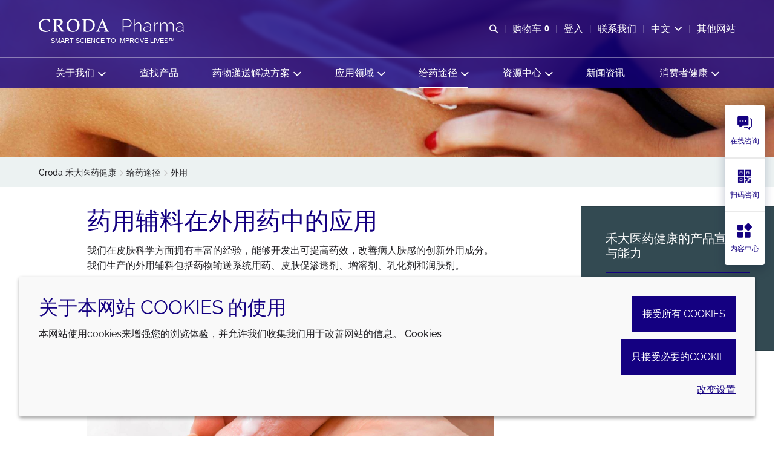

--- FILE ---
content_type: text/html; charset=utf-8
request_url: https://www.crodapharma.cn/zh-cn/administration-routes/topical
body_size: 204448
content:
<!DOCTYPE html>
<html lang="zh-CN" data-layout="base">
<head>
    <meta charset="utf-8">
<meta http-equiv="x-ua-compatible" content="ie=edge">
<title>禾大药用辅料在外用药中的应用-Crodamol-药用白蜂蜡 | Croda 禾大医药健康</title>
<meta name="description" content="禾大医药健康药用辅料广泛应用外用药中，高纯度外用药辅料通过提高药物和制剂的稳定性，提高药物在皮肤表面的靶向性，降低氧化性，减少对细胞的刺激，从而提高患者对药物的依从性，欢迎了解咨询！">
<link rel="canonical" href="https://www.crodapharma.cn/zh-cn/administration-routes/topical" />
<meta name="viewport" content="width=device-width, initial-scale=1, minimum-scale=1.0, maximum-scale=5.0, user-scalable=yes, shrink-to-fit=no">
<meta name="format-detection" content="telephone=no">
<meta name="robots" content="index, follow">
<link rel="preload" href="/assets/healthcare/cn/fonts/raleway-latin.woff2" as="font" type="font/woff2" crossorigin>
<link rel="preload" href="/assets/healthcare/cn/fonts/healthcare.cn-icon-font.woff2?v=639010612970450000" as="font" type="font/woff2" crossorigin>
<link rel="preload stylesheet" href="/assets/healthcare/cn/css/healthcare.cn.css?v=639010612970450000" as="style" type="text/css">
<script src="/assets/healthcare/cn/js/healthcare.cn.mjs?v=639010612970450000" type="module"></script>

<link rel="icon" type="image/png" href="/assets/healthcare/cn/img/favicon/favicon-96x96.png" sizes="96x96" />
<link rel="icon" type="image/svg+xml" href="/assets/healthcare/cn/img/favicon/favicon.svg" />
<link rel="shortcut icon" href="/assets/healthcare/cn/img/favicon/favicon.ico" />
<link rel="apple-touch-icon" sizes="180x180" href="/assets/healthcare/cn/img/favicon/apple-touch-icon.png" />
<meta name="apple-mobile-web-app-title" content="禾大药用辅料在外用药中的应用-Crodamol-药用白蜂蜡 | Croda 禾大医药健康" />
<link rel="manifest" href="/assets/healthcare/cn/img/favicon/site.webmanifest" />

<meta name="msapplication-config" content="/assets/healthcare/cn/img/favicon/browserconfig.xml">
<meta name="brand-color" content="#ffffff">
<meta name="twitter:card" content="summary">
<meta name="twitter:site" content="@crodaplc">
<meta name="twitter:title" content="禾大药用辅料在外用药中的应用-Crodamol-药用白蜂蜡 | Croda 禾大医药健康" />
<meta name="twitter:description" content="禾大医药健康药用辅料广泛应用外用药中，高纯度外用药辅料通过提高药物和制剂的稳定性，提高药物在皮肤表面的靶向性，降低氧化性，减少对细胞的刺激，从而提高患者对药物的依从性，欢迎了解咨询！" />
<meta property="og:url" content="https://www.crodapharma.cn/zh-cn/administration-routes/topical" />
<meta property="og:type" content="website" />
<meta property="og:title" content="禾大药用辅料在外用药中的应用-Crodamol-药用白蜂蜡 | Croda 禾大医药健康">
<meta property="og:description" content="禾大医药健康药用辅料广泛应用外用药中，高纯度外用药辅料通过提高药物和制剂的稳定性，提高药物在皮肤表面的靶向性，降低氧化性，减少对细胞的刺激，从而提高患者对药物的依从性，欢迎了解咨询！">
<meta property="og:image" content="https://www.crodapharma.cn/mediaassets/images/health-care/health-care-new-website/delivery-routes/topical/shutterstock-1917259754.jpg?la=zh-CN&amp;hash=4F8DCE35856F6E5D2D2E679E4E59A90D">
<meta name="brand" content="Croda" />
<meta name="tags" />
<script>
    var CRODA = window.CRODA || {};
    CRODA.loaderLang = 'zh';
    CRODA.loaderAriaLabelText = '加载';
    CRODA.loaderText = '提交中...';
</script>
<script type="module">
    dataLayer.push({
        brand: 'Croda',
        tags: ''
    });
</script>

        <!-- Google Tag Manager -->
    <script>
    (function (w, d, s, l, i) {
        w[l] = w[l] || []; w[l].push({
            'gtm.start':
                new Date().getTime(), event: 'gtm.js'
        }); var f = d.getElementsByTagName(s)[0],
            j = d.createElement(s), dl = l != 'dataLayer' ? '&l=' + l : ''; j.async = true; j.src =
            'https://www.googletagmanager.com/gtm.js?id=' + i + dl + '&gtm_auth=sy-hLyKXFUf6218JsSqwmQ&gtm_preview=env-1&gtm_cookies_win=x'; f.parentNode.insertBefore(j, f);
    })(window, document, 'script', 'dataLayer', 'GTM-PSPZS2S');</script>
    <!-- End Google Tag Manager -->
    <!-- Site Search GA -->
    <script>
        window['GoogleAnalyticsObject'] = 'ga';
        window['ga'] = window['ga'] || function () {
            (window['ga'].q = window['ga'].q || []).push(arguments);
        };
    </script>
    <!-- End Site Search GA-->

            <!-- Baidu Analytics -->
<meta name="referrer" content="strict-origin-when-cross-origin">
<script>
var _hmt = _hmt || [];
(function() {
  var hm = document.createElement("script");
  hm.src = "https://hm.baidu.com/hm.js?417f52f4d66b41f3935497671d7613aa";
  var s = document.getElementsByTagName("script")[0]; 
  s.parentNode.insertBefore(hm, s);
})();
</script>        <!-- End Baidu Analytics -->



    
</head>
<body class="croda-healthcare-cn fixed ">
        <!-- Google Tag Manager (noscript) -->
    <noscript>
        <iframe src="https://www.googletagmanager.com/ns.html?id=GTM-PSPZS2S&gtm_auth=sy-hLyKXFUf6218JsSqwmQ&gtm_preview=env-1&gtm_cookies_win=x" height="0" width="0" style="display: none; visibility: hidden"></iframe>
    </noscript>
    <!-- End Google Tag Manager (noscript) -->

    <svg xmlns="http://www.w3.org/2000/svg" aria-hidden="true" focusable="false" xmlns:xlink="http://www.w3.org/1999/xlink" width="0" height="0" style="position:absolute">
        <svg xmlns="//www.w3.org/2000/svg" aria-hidden=true focusable=false xmlns:xlink="//www.w3.org/1999/xlink" width=0 height=0 style=position:absolute><symbol id=croda-logo viewBox="0 0 939.5 224.6"><path id=CrodaLogoEBU d="M196 97.9c0-53.1-42.2-96.3-94.8-97.9v79c9.1 1.5 16 9.4 16 18.9 0 9.5-6.9 17.4-16 18.9v79c52.6-1.6 94.8-44.8 94.8-97.9M94.8 0C42.2 1.7 0 44.9 0 97.9c0 53.1 42.2 96.3 94.8 97.9v-79c-9.1-1.5-16-9.4-16-18.9 0-9.5 6.9-17.4 16-18.9V0z"></path><path id=Croda d="M242.8 99c0 42.2 32.9 63.7 67 63.7 15.8 0 28.8-3.4 40.1-9 1.2-3.4 2.4-6.8 3.8-10.2l-2.1-1.3c-9.8 6.8-22.6 9.6-32.8 9.6-37.3 0-55.6-26.7-55.6-59.1 0-24.7 14.4-51.1 46.9-51.1 15.5 0 28.5 5.9 32.6 11.1.5 4.5 1 8.9 1 13.4l.5.6h5.5l.5-.6c-.2-4.5.9-17.7 3.3-25.2l-1-1.2c-7.5-2.7-25.9-6.6-40.3-6.6-43.2 0-69.4 25.9-69.4 65.9m165.3-62.7c-8.3 0-16.6-.5-25.4-.9l-.5.6v5.1l.5.6c6.6 0 11.8.9 13.3 2.3 2 1.8 2.4 3.4 2.4 44.9V107c0 41.5-.5 43.1-2.4 44.9-1.6 1.4-6.8 2.3-13.3 2.3l-.5.6v5.1l.5.6c8.7-.3 17-.9 25.4-.9 8.4 0 16.7.6 24.7.9l.5-.6v-5.1l-.5-.6c-5.9 0-11.2-.9-12.7-2.3-2-1.8-2.4-3.4-2.4-44.9 0-43 .5-54.1.7-60.9 4-1.3 9.9-2.2 15-2.2 16.5 0 27.6 7.6 27.6 22.7 0 14.3-9.5 26.8-28 26.8-1.7 0-3.3-.2-5.2-.4l-1.7 3.2c13.7 18.1 29.3 42.8 42.8 64 4.7-.3 9.1-.9 13.8-.9 4.5 0 9.2.6 13.2.9l.5-.6v-5.1l-.5-.6c-5.2 0-7.3-1-11.5-7.2L450.8 97c14.4-3.6 29.7-14.1 29.7-35.1 0-21.8-16.9-26.8-41.9-26.8-9.7.4-20 1.2-30.5 1.2m130.3 54.3c0-29.7 18.4-48.8 42.8-48.8 19 0 45.5 13.3 45.5 59.3 0 29-13.7 53.3-42 53.3-26.2-.1-46.3-25-46.3-63.8M517.8 97c0 30.3 14.6 65.8 62 65.8 39.6 0 67.3-30.4 67.3-68 0-42.3-27.9-61.7-63-61.7-37.2 0-66.3 23.8-66.3 63.9m191.5 53.5c-.3-11.7-.7-24.9-.7-53.7 0-24.9.3-39.5.7-51.3 5.2-.9 10.1-1.4 19.4-1.4 31.1 0 48.8 19 48.8 51.2 0 37-18.3 56.7-52.3 56.7-6.3-.1-10.6-.3-15.9-1.5M699.1 36.3c-8.4 0-16.6-.6-25.4-.9l-.5.6v5.1l.5.6c6.6 0 11.8.9 13.3 2.3 1.9 1.8 2.4 3.4 2.4 44.9 0 58.5-.7 60.5-1.2 62.1-.4 1-1.6 1.9-7.3 4.6l-.7.9v3.4l.5.6c6.1-.7 10.8-.9 14.9-.9 10.1 0 19.4.9 32.8.9 49.3 0 69.5-37 69.5-67 0-41.9-26.4-57.9-70.9-57.9-10.2-.1-18.8.7-27.9.7m171.2 26.8l19.4 47.8h-38.9l19.5-47.8zm1.8-27.6c-12.2 30.4-30 72.9-45.5 106.8-4.8 10.8-5.4 11.7-16 12l-.5.6v5.1l.5.5c6.2-.3 13.2-.9 20-.9 6.8 0 13.7.6 20 .9l.5-.5v-5.1l-.5-.6c-9.5-.6-14-.7-14-5 0-2.3.4-5 10.9-29.9h45.9c9.9 25.1 11.6 29.3 11.6 32.1 0 1.8-.4 2.9-13 2.9l-.5.6v5.1l.5.5c7.5-.3 15.5-.9 23.4-.9 8 0 16 .6 23.5.9l.5-.5V155l-.5-.6c-7.8-.2-9.4-1.3-11.3-4.7-4.7-8.2-9.9-21.1-48.2-114.1l-7.3-.1z"></path><path id=Strapline d="M921.4 204.3c-1-.8-2-1.5-3.2-1.9-1.2-.5-2.5-.7-4-.7-1.2 0-2.3.1-3.3.4-1 .3-1.8.7-2.5 1.2s-1.3 1.2-1.7 2c-.4.8-.6 1.7-.6 2.8 0 .9.2 1.7.5 2.3.3.6.8 1.2 1.4 1.6.6.4 1.4.8 2.2 1.1.9.3 1.9.6 3.1.9 1.1.3 2.1.5 3 .8.9.3 1.6.6 2.1.9.6.3 1 .8 1.3 1.2.3.5.4 1.1.4 1.8 0 1.3-.5 2.3-1.5 2.9-1 .6-2.4 1-4.2 1-1.7 0-3.3-.3-4.7-.9-1.4-.6-2.5-1.3-3.3-2.2l-1.1 1.8c2.5 2.2 5.5 3.3 9.1 3.3 1.2 0 2.2-.1 3.2-.4 1-.2 1.9-.6 2.6-1.1.7-.5 1.3-1.1 1.7-1.9.4-.8.6-1.7.6-2.7 0-1-.2-1.9-.5-2.6-.4-.7-.9-1.3-1.6-1.7-.7-.5-1.5-.9-2.4-1.2-1-.3-2-.6-3.2-.8-1.1-.2-2-.5-2.8-.7-.8-.2-1.5-.5-2-.8-.5-.3-.9-.7-1.1-1.1-.2-.4-.4-1-.4-1.7 0-1.3.5-2.3 1.4-3.1.9-.8 2.4-1.1 4.4-1.1 1.3 0 2.5.2 3.6.7 1.1.4 1.9 1 2.6 1.7l.9-1.8zm-36 18.1v-8.6h11.1V212h-11.1v-8.1h12.7v-2h-14.9v22.6h15.2v-2h-13zm-31-20.6l9.4 22.6h1.9l9.4-22.6h-2.4l-8 19.8-8.1-19.8h-2.2zm-8 .1h-2.2v22.5h2.2v-22.5zm-10.5 22.5v-2h-13.1v-20.6h-2.2v22.6h15.3zm-50.2-2v-8.6h11.1V212h-11.1v-8.1h12.7v-2h-14.9v22.6h15.2v-2h-13zm-31-20.6l9.4 22.6h1.9l9.4-22.6H773l-8 19.8-8.1-19.8h-2.2zm-24.1 7.9c.4-1.1.9-2.1 1.7-3 .7-.9 1.6-1.6 2.6-2.1a7.845 7.845 0 0 1 6.9 0c1 .5 1.9 1.2 2.6 2.1.7.9 1.3 1.9 1.7 3 .4 1.1.6 2.3.6 3.5 0 1.2-.2 2.3-.6 3.4-.4 1.1-.9 2.1-1.7 3-.7.9-1.6 1.6-2.6 2.2-1 .6-2.2.8-3.5.8-1.3 0-2.4-.3-3.4-.8s-1.9-1.2-2.6-2.1c-.7-.9-1.3-1.9-1.7-3-.4-1.1-.6-2.3-.6-3.5 0-1.2.2-2.4.6-3.5m12 13.9c1.3-.6 2.4-1.5 3.4-2.5.9-1 1.7-2.3 2.2-3.6.5-1.4.8-2.8.8-4.3 0-1.4-.3-2.8-.8-4.2-.5-1.4-1.2-2.6-2.1-3.7-.9-1.1-2-2-3.3-2.6-1.3-.7-2.7-1-4.3-1-1.5 0-2.9.3-4.2.9-1.3.6-2.4 1.5-3.4 2.5-1 1.1-1.7 2.3-2.2 3.7-.5 1.4-.8 2.8-.8 4.3 0 1.4.3 2.9.8 4.2.5 1.4 1.2 2.6 2.2 3.7.9 1.1 2.1 1.9 3.4 2.6 1.3.6 2.7 1 4.3 1 1.3 0 2.7-.3 4-1m-36.8-19.8h7.2c.6 0 1.2.1 1.8.4.6.3 1 .6 1.5 1.1.4.5.7 1 1 1.6.2.6.4 1.3.4 2s-.1 1.3-.3 1.9c-.2.6-.5 1.2-.9 1.7s-.8.9-1.4 1.2c-.5.3-1.1.4-1.8.4h-7.4v-10.3zm0 20.6v-8.3h6.7l5.3 8.3h2.5l-5.6-8.7c.8-.1 1.5-.4 2.1-.8.6-.4 1.1-.9 1.6-1.5.4-.6.8-1.3 1-2 .2-.8.4-1.5.4-2.4 0-.9-.2-1.7-.5-2.6-.3-.8-.8-1.6-1.4-2.3-.6-.7-1.3-1.2-2.1-1.6-.8-.4-1.7-.6-2.7-.6h-9.5v22.6h2.2zm-24.5-20.6h7c.6 0 1.2.1 1.8.4.6.3 1 .6 1.5 1.1.4.5.7 1 1 1.6.2.6.4 1.3.4 2s-.1 1.3-.3 2c-.2.6-.5 1.2-.9 1.7s-.8.9-1.4 1.1c-.5.3-1.1.4-1.8.4h-7.2v-10.3zm0 20.6v-8.3h7.3c1 0 1.9-.2 2.7-.6.8-.4 1.5-.9 2.1-1.6.6-.7 1-1.4 1.3-2.3.3-.9.5-1.8.5-2.7 0-.9-.2-1.7-.5-2.6-.3-.8-.8-1.6-1.4-2.3-.6-.7-1.3-1.2-2.1-1.6-.8-.4-1.7-.6-2.7-.6h-9.3v22.6h2.1zm-12.7 0v-22.6h-2.3l-8.8 15.5-8.8-15.5h-2.3v22.6h2.2v-18.5l8.3 14.3h1.3l8.2-14.3v18.5h2.2zm-32.7-22.5h-2.2v22.5h2.2v-22.5zm-42.5 7.8c.4-1.1.9-2.1 1.7-3s1.6-1.6 2.6-2.1a7.845 7.845 0 0 1 6.9 0c1 .5 1.9 1.2 2.6 2.1.7.9 1.3 1.9 1.7 3 .4 1.1.6 2.3.6 3.5 0 1.2-.2 2.3-.6 3.4-.4 1.1-.9 2.1-1.7 3-.7.9-1.6 1.6-2.6 2.2-1 .6-2.2.8-3.5.8-1.3 0-2.4-.3-3.4-.8s-1.9-1.2-2.6-2.1c-.7-.9-1.3-1.9-1.7-3-.4-1.1-.6-2.3-.6-3.5 0-1.2.2-2.4.6-3.5m12 13.9c1.3-.6 2.4-1.5 3.4-2.5.9-1 1.7-2.3 2.2-3.6.5-1.4.8-2.8.8-4.3 0-1.4-.3-2.8-.8-4.2-.5-1.4-1.2-2.6-2.1-3.7-.9-1.1-2-2-3.3-2.6-1.3-.7-2.7-1-4.3-1-1.5 0-2.9.3-4.2.9-1.3.6-2.4 1.5-3.4 2.5-1 1.1-1.7 2.3-2.2 3.7-.5 1.4-.8 2.8-.8 4.3 0 1.4.3 2.9.8 4.2.5 1.4 1.2 2.6 2.2 3.7.9 1.1 2.1 1.9 3.4 2.6 1.3.6 2.7 1 4.3 1 1.3 0 2.7-.3 4-1m-20.6-21.8h-18.3v2h8v20.6h2.2v-20.6h8v-2zm-50.1 20.6v-8.6h11.1V212h-11.1v-8.1h12.7v-2h-14.9v22.6h15.2v-2h-13zm-29.6-5.2c.5 1.4 1.2 2.6 2.2 3.7.9 1.1 2 2 3.3 2.7 1.3.7 2.7 1 4.3 1 .9 0 1.8-.1 2.7-.3.9-.2 1.8-.6 2.6-1s1.5-1 2.2-1.6c.7-.6 1.2-1.4 1.5-2.2l-1.8-1c-.4.7-.8 1.4-1.3 1.9s-1.1 1-1.7 1.3c-.6.3-1.3.6-1.9.8-.7.2-1.3.2-2 .2-1.2 0-2.3-.3-3.4-.8-1-.5-1.9-1.2-2.7-2.1-.8-.9-1.3-1.9-1.8-3-.4-1.1-.7-2.3-.7-3.6 0-1.1.2-2.3.5-3.4.4-1.1.9-2.1 1.6-3 .7-.9 1.6-1.6 2.6-2.2 1-.6 2.2-.8 3.6-.8.6 0 1.2.1 1.9.2.6.1 1.3.4 1.8.7.6.3 1.1.7 1.7 1.2.5.5.9 1.1 1.3 1.9l1.8-1.1c-.7-1.5-1.8-2.6-3.2-3.6-1.4-.9-3.1-1.4-5.1-1.4-1.7 0-3.2.3-4.5 1-1.3.7-2.5 1.5-3.4 2.6-.9 1.1-1.6 2.3-2.1 3.6-.5 1.3-.7 2.7-.7 4.1-.1 1.4.2 2.8.7 4.2m-11.7 7.2h1.9v-22.5h-2.2v18.8l-14.9-18.8h-1.7v22.6h2.2V206l14.7 18.4zm-39-2v-8.6h11.1V212h-11.1v-8.1h12.7v-2h-14.9v22.6h15.2v-2h-13zm-12.7-20.5h-2.2v22.5h2.2v-22.5zm-29.5 15.3c.5 1.4 1.2 2.6 2.2 3.7.9 1.1 2 2 3.3 2.7 1.3.7 2.7 1 4.3 1 .9 0 1.8-.1 2.7-.3.9-.2 1.8-.6 2.6-1s1.5-1 2.2-1.6c.7-.6 1.2-1.4 1.5-2.2l-1.8-1c-.4.7-.8 1.4-1.3 1.9s-1.1 1-1.7 1.3c-.6.3-1.3.6-1.9.8-.7.2-1.3.2-2 .2-1.2 0-2.3-.3-3.4-.8-1-.5-1.9-1.2-2.7-2.1-.8-.9-1.3-1.9-1.8-3-.4-1.1-.7-2.3-.7-3.6 0-1.1.2-2.3.5-3.4.4-1.1.9-2.1 1.6-3 .7-.9 1.6-1.6 2.6-2.2 1-.6 2.2-.8 3.6-.8.6 0 1.2.1 1.9.2.6.1 1.3.4 1.8.7.6.3 1.1.7 1.7 1.2.5.5.9 1.1 1.3 1.9l1.8-1.1c-.7-1.5-1.8-2.6-3.2-3.6-1.4-.9-3.1-1.4-5.1-1.4-1.7 0-3.2.3-4.5 1-1.3.7-2.5 1.5-3.4 2.6-.9 1.1-1.6 2.3-2.1 3.6-.5 1.3-.7 2.7-.7 4.1-.1 1.4.1 2.8.7 4.2m-9.3-12.9c-1-.8-2-1.5-3.2-1.9-1.2-.5-2.5-.7-4-.7-1.2 0-2.3.1-3.3.4-1 .3-1.8.7-2.5 1.2s-1.3 1.2-1.7 2c-.4.8-.6 1.7-.6 2.8 0 .9.2 1.7.5 2.3.3.6.8 1.2 1.4 1.6.6.4 1.4.8 2.2 1.1.9.3 1.9.6 3.1.9 1.1.3 2.1.5 3 .8.9.3 1.6.6 2.1.9.6.3 1 .8 1.3 1.2.3.5.4 1.1.4 1.8 0 1.3-.5 2.3-1.5 2.9-1 .6-2.4 1-4.2 1-1.7 0-3.3-.3-4.7-.9-1.4-.6-2.5-1.3-3.3-2.2l-1.1 1.8c2.5 2.2 5.5 3.3 9.1 3.3 1.2 0 2.2-.1 3.2-.4 1-.2 1.9-.6 2.6-1.1.7-.5 1.3-1.1 1.7-1.9.4-.8.6-1.7.6-2.7 0-1-.2-1.9-.5-2.6-.4-.7-.9-1.3-1.6-1.7-.7-.5-1.5-.9-2.4-1.2-1-.3-2-.6-3.2-.8-1.1-.2-2-.5-2.8-.7-.8-.2-1.5-.5-2-.8-.5-.3-.9-.7-1.1-1.1-.2-.4-.4-1-.4-1.7 0-1.3.5-2.3 1.4-3.1.9-.8 2.4-1.1 4.4-1.1 1.3 0 2.5.2 3.6.7 1.1.4 1.9 1 2.6 1.7l.9-1.8zm-34.6-2.5H350v2h8v20.6h2.2v-20.6h8v-2zm-39 2h7.2c.6 0 1.2.1 1.8.4.6.3 1 .6 1.5 1.1.4.5.7 1 1 1.6.2.6.4 1.3.4 2s-.1 1.3-.3 1.9c-.2.6-.5 1.2-.9 1.7s-.8.9-1.4 1.2c-.5.3-1.1.4-1.8.4h-7.4v-10.3zm0 20.6v-8.3h6.7l5.3 8.3h2.5l-5.6-8.7c.8-.1 1.5-.4 2.1-.8.6-.4 1.1-.9 1.6-1.5.4-.6.8-1.3 1-2 .2-.8.4-1.5.4-2.4 0-.9-.2-1.7-.5-2.6s-.8-1.6-1.4-2.3c-.6-.7-1.3-1.2-2.1-1.6-.8-.4-1.7-.6-2.7-.6h-9.5v22.6h2.2zm-16.1-8.8H304l4.6-11.2 4.6 11.2zm-12.5 8.8l2.9-7.1h10.1l2.9 7.1h2.4l-9.4-22.6h-1.8l-9.4 22.6h2.3zm-10.5 0v-22.6H288l-8.8 15.5-8.8-15.5H268v22.6h2.2v-18.5l8.3 14.3h1.3l8.2-14.3v18.5h2.2zm-32.1-20.1c-1-.8-2-1.5-3.2-1.9-1.2-.5-2.5-.7-4-.7-1.2 0-2.3.1-3.3.4-1 .3-1.8.7-2.5 1.2s-1.3 1.2-1.7 2c-.4.8-.6 1.7-.6 2.8 0 .9.2 1.7.5 2.3.3.6.8 1.2 1.4 1.6.6.4 1.4.8 2.2 1.1.9.3 1.9.6 3.1.9 1.1.3 2.1.5 3 .8.9.3 1.6.6 2.1.9.6.3 1 .8 1.3 1.2.3.5.4 1.1.4 1.8 0 1.3-.5 2.3-1.5 2.9-1 .6-2.4 1-4.2 1-1.7 0-3.3-.3-4.7-.9-1.4-.6-2.5-1.3-3.3-2.2l-1.1 1.8c2.5 2.2 5.5 3.3 9.1 3.3 1.2 0 2.2-.1 3.2-.4 1-.2 1.9-.6 2.6-1.1.7-.5 1.3-1.1 1.7-1.9.4-.8.6-1.7.6-2.7 0-1-.2-1.9-.5-2.6-.4-.7-.9-1.3-1.6-1.7-.7-.5-1.5-.9-2.4-1.2-1-.3-2-.6-3.2-.8-1.1-.2-2-.5-2.8-.7-.8-.2-1.5-.5-2-.8-.5-.3-.9-.7-1.1-1.1-.2-.4-.4-1-.4-1.7 0-1.3.5-2.3 1.4-3.1.9-.8 2.4-1.1 4.4-1.1 1.3 0 2.5.2 3.6.7 1.1.4 1.9 1 2.6 1.7l.9-1.8z"></path><path id=TradeMark d="M939.5 203.1V196h-1.2l-2.3 4.3-2.3-4.3h-1.2v7.1h1.1V198l2.1 3.9h.6l2.1-3.9v5.1h1.1zm-8.6-7.1h-5.8v1h2.4v6.1h1.1V197h2.4v-1z"></path></symbol><symbol id=croda-logo-pharma viewBox="0 0 1534 139.57"><path d="M671.8 3.73c-13 32.5-32.07 77.78-48.57 113.97-5.16 11.49-5.75 12.44-17.08 12.78l-.58.6v5.49l.58.51c6.67-.34 14.08-.94 21.33-.94s14.66.6 21.33.94l.58-.51v-5.49l-.58-.6c-10.16-.6-14.99-.77-14.99-5.32 0-2.49.41-5.32 11.66-31.9h48.99c10.58 26.76 12.41 31.3 12.41 34.21 0 1.89-.41 3.09-13.91 3.09l-.58.6v5.49l.58.52c7.99-.34 16.49-.94 24.99-.94s17.08.6 25.08.94l.58-.52v-5.49l-.58-.6c-8.33-.17-9.99-1.37-12.08-4.98-5-8.75-10.58-22.55-51.4-121.77l-7.75-.09zm-1.91 29.42l20.74 51.03h-41.57l20.83-51.03zM487.11 4.59c-8.91 0-17.74-.6-27.08-.94l-.58.6v5.49l.58.6c7.08 0 12.58.94 14.25 2.49 2 1.89 2.58 3.6 2.58 47.94 0 62.43-.75 64.57-1.25 66.29-.41 1.11-1.66 2.06-7.83 4.89l-.75.94v3.6l.58.6c6.49-.77 11.49-.94 15.91-.94 10.75 0 20.74.94 34.99.94 52.65 0 74.14-39.45 74.14-71.52 0-44.68-28.16-61.83-75.64-61.83-11 0-20.25.86-29.91.86m10.91 121.87c-.33-12.44-.75-26.59-.75-57.29 0-26.58.33-42.19.75-54.8 5.58-.94 10.75-1.54 20.75-1.54 33.16 0 52.07 20.24 52.07 54.63 0 39.53-19.49 60.55-55.82 60.55-6.74 0-11.41-.26-17-1.54M293.57 69.36c0 32.33 15.58 70.23 66.15 70.23 42.24 0 71.89-32.42 71.89-72.55 0-45.11-29.83-65.86-67.23-65.86-39.82 0-70.81 25.38-70.81 68.18m21.91-6.86c0-31.73 19.66-52.14 45.74-52.14 20.24 0 48.57 14.15 48.57 63.29 0 30.96-14.66 56.95-44.82 56.95-27.99-.09-49.48-26.67-49.48-68.09M176.45 4.59c-8.91 0-17.74-.51-27.07-.94l-.58.6v5.49l.58.6c7.08 0 12.58.94 14.24 2.49 2.08 1.89 2.58 3.6 2.58 47.94v19.3c0 44.33-.5 46.05-2.58 47.94-1.66 1.54-7.25 2.49-14.24 2.49l-.58.6v5.49l.58.6c9.25-.34 18.16-.94 27.07-.94s17.83.6 26.33.94l.58-.6v-5.49l-.58-.6c-6.33 0-11.91-.94-13.58-2.49-2.08-1.89-2.58-3.6-2.58-47.94s.58-57.72.75-65.01c4.25-1.37 10.58-2.32 15.99-2.32 17.67 0 29.49 8.06 29.49 24.27 0 15.27-10.16 28.65-29.91 28.65-1.83 0-3.5-.17-5.58-.43l-1.83 3.43c14.66 19.3 31.33 45.71 45.74 68.27 5-.34 9.75-.94 14.75-.94s9.83.6 14.08.94l.58-.61v-5.49l-.58-.6c-5.58 0-7.75-1.12-12.25-7.63l-35.82-53.09c15.33-3.86 31.74-15.09 31.74-37.48S235.68 3.47 209.02 3.47c-10.33.26-21.41 1.11-32.57 1.11M0 71.48c0 45.02 35.07 68 71.56 68 16.83 0 30.74-3.6 42.82-9.6 1.33-3.6 2.58-7.29 4.08-10.89l-2.25-1.37c-10.41 7.29-24.08 10.29-34.99 10.29-39.82 0-59.32-28.47-59.32-63.12 0-26.33 15.41-54.54 50.07-54.54 16.49 0 30.41 6.26 34.82 11.84.58 4.8 1.09 9.51 1.09 14.32l.58.6h5.92l.58-.6c-.17-4.8.92-18.87 3.5-26.92l-1.08-1.29c-8-2.83-27.66-7.03-42.99-7.03C27.99 1.16 0 28.77 0 71.48M813.12 1.16h1v138.41h-1z" fill=#fff stroke-width=0></path><g fill=#fff stroke-width=0><path d="M896.92 78.2h46.17c4.4 0 8.35-.91 11.87-2.73a27.36 27.36 0 0 0 8.95-7.35c2.45-3.08 4.33-6.6 5.65-10.55 1.32-3.96 1.98-8.07 1.98-12.34s-.79-8.57-2.36-12.53c-1.57-3.96-3.71-7.44-6.41-10.46-2.7-3.01-5.84-5.4-9.42-7.16-3.58-1.76-7.38-2.64-11.4-2.64h-45.04V78.2zm-9.61 59.36V3.77h55.02c5.65 0 10.87 1.2 15.64 3.58 4.77 2.39 8.89 5.56 12.34 9.52 3.45 3.96 6.15 8.42 8.1 13.38 1.95 4.96 2.92 9.96 2.92 14.98 0 5.4-.91 10.62-2.73 15.64-1.82 5.03-4.4 9.49-7.73 13.38-3.33 3.9-7.32 7.01-11.96 9.33-4.65 2.33-9.8 3.48-15.45 3.48h-46.54v50.5h-9.61zM1083.46 137.56h-9.42V82.91c0-24.24-8.1-36.37-24.31-36.37-4.02 0-7.95.75-11.78 2.26-3.83 1.51-7.41 3.64-10.74 6.41s-6.25 6-8.76 9.7c-2.51 3.71-4.4 7.7-5.65 11.97v60.67h-9.42V0h9.42v62.94c4.02-7.66 9.58-13.76 16.68-18.28 7.09-4.52 14.73-6.78 22.89-6.78 5.4 0 10.05 1.01 13.94 3.02 3.89 2.01 7.13 4.9 9.7 8.67 2.57 3.77 4.46 8.32 5.65 13.66 1.19 5.34 1.79 11.34 1.79 17.99v56.34zM1139.8 131.9c7.28 0 13.97-1.38 20.07-4.15 6.09-2.76 10.77-6.41 14.04-10.93 2.01-2.64 3.01-5.15 3.01-7.54V91.94a75.74 75.74 0 0 0-14.13-3.96c-4.9-.88-9.99-1.32-15.26-1.32-4.9 0-9.36.54-13.38 1.6-4.02 1.07-7.47 2.54-10.36 4.43-2.89 1.88-5.12 4.18-6.69 6.88-1.57 2.7-2.35 5.69-2.35 8.95s.63 6.35 1.89 9.23c1.25 2.89 3.01 5.37 5.28 7.44 2.26 2.07 4.93 3.71 8.01 4.9 3.08 1.19 6.38 1.79 9.89 1.79m-1.88 7.54c-4.52 0-8.73-.79-12.62-2.35-3.89-1.57-7.32-3.7-10.27-6.41a28.34 28.34 0 0 1-6.88-9.61c-1.63-3.7-2.45-7.69-2.45-11.96s1-8.16 3.01-11.68c2.01-3.52 4.81-6.56 8.38-9.14 3.58-2.57 7.88-4.59 12.91-6.03 5.02-1.44 10.55-2.17 16.58-2.17 5.28 0 10.58.47 15.92 1.41s10.14 2.23 14.42 3.86v-9.61c0-9.29-2.64-16.68-7.91-22.14-5.28-5.47-12.44-8.2-21.48-8.2-4.78 0-9.83 1.01-15.17 3.01-5.34 2.01-10.77 4.9-16.3 8.67l-3.58-6.41c12.56-8.54 24.5-12.81 35.8-12.81s21.1 3.42 27.89 10.27c6.78 6.85 10.18 16.3 10.18 28.36v47.86c0 3.14 1.38 4.71 4.15 4.71v8.48a21.123 21.123 0 0 1-3.77.37c-2.51 0-4.52-.85-6.03-2.54-1.51-1.7-2.39-3.74-2.64-6.12v-8.1c-4.52 5.91-10.3 10.43-17.34 13.57-7.04 3.14-14.64 4.71-22.8 4.71M1263.23 48.05c-8.79.25-16.49 2.86-23.08 7.82-6.6 4.96-11.21 11.78-13.85 20.45v61.24h-9.42V39.57h9.04v24.12c3.39-6.91 7.88-12.53 13.47-16.87 5.59-4.33 11.59-6.81 17.99-7.44 1.25-.12 2.38-.19 3.39-.19h2.45v8.86zM1426.97 137.56h-9.42V82.91c0-12.44-1.92-21.61-5.75-27.51-3.83-5.9-9.7-8.86-17.62-8.86-4.02 0-7.85.75-11.5 2.26-3.65 1.51-6.97 3.61-9.99 6.31-3.01 2.7-5.62 5.91-7.82 9.61-2.2 3.71-3.93 7.82-5.18 12.34v60.49h-9.42V82.9c0-12.56-1.88-21.77-5.65-27.61-3.77-5.84-9.61-8.76-17.52-8.76-4.02 0-7.82.72-11.4 2.17s-6.88 3.52-9.89 6.22c-3.02 2.7-5.69 5.91-8.01 9.61-2.33 3.71-4.12 7.82-5.37 12.34v60.67h-9.42V39.57h8.86v23.37c4.02-7.91 9.29-14.07 15.83-18.47 6.53-4.4 13.76-6.6 21.67-6.6s15.01 2.45 20.16 7.35c5.15 4.9 8.23 11.31 9.23 19.22 9.29-17.71 22.11-26.57 38.44-26.57 10.67 0 18.31 3.8 22.89 11.4 4.58 7.6 6.88 18.25 6.88 31.94v56.34zM1483.31 131.9c7.28 0 13.97-1.38 20.07-4.15 6.09-2.76 10.77-6.41 14.04-10.93 2.01-2.64 3.01-5.15 3.01-7.54V91.94a75.74 75.74 0 0 0-14.13-3.96c-4.9-.88-9.99-1.32-15.26-1.32-4.9 0-9.36.54-13.38 1.6-4.02 1.07-7.47 2.54-10.36 4.43-2.89 1.88-5.12 4.18-6.69 6.88-1.57 2.7-2.35 5.69-2.35 8.95s.63 6.35 1.89 9.23c1.25 2.89 3.01 5.37 5.28 7.44 2.26 2.07 4.93 3.71 8.01 4.9 3.08 1.19 6.37 1.79 9.89 1.79m-1.89 7.54c-4.52 0-8.73-.79-12.62-2.35-3.89-1.57-7.32-3.7-10.27-6.41a28.34 28.34 0 0 1-6.88-9.61c-1.63-3.7-2.45-7.69-2.45-11.96s1-8.16 3.01-11.68c2.01-3.52 4.81-6.56 8.38-9.14 3.58-2.57 7.88-4.59 12.91-6.03 5.02-1.44 10.55-2.17 16.58-2.17 5.28 0 10.58.47 15.92 1.41s10.14 2.23 14.42 3.86v-9.61c0-9.29-2.64-16.68-7.91-22.14-5.28-5.47-12.44-8.2-21.48-8.2-4.77 0-9.83 1.01-15.17 3.01-5.34 2.01-10.77 4.9-16.3 8.67l-3.58-6.41c12.56-8.54 24.5-12.81 35.8-12.81s21.11 3.42 27.89 10.27c6.78 6.85 10.18 16.3 10.18 28.36v47.86c0 3.14 1.38 4.71 4.15 4.71v8.48a21.123 21.123 0 0 1-3.77.37c-2.51 0-4.52-.85-6.03-2.54-1.51-1.7-2.39-3.74-2.64-6.12v-8.1c-4.52 5.91-10.3 10.43-17.34 13.57-7.04 3.14-14.64 4.71-22.8 4.71"></path></g></symbol></svg>
    </svg>
    
    <div class="js-wrapper">
        
    <header class="c-header  js-header js-module " data-module="['header']">
        <nav aria-label="Skip links to menu and main content">
    <ul class="c-accessmenu">
        <li><a href="#main" accesskey="s">Skip to content</a></li>
        <li><a href="#navigation">Skip to menu</a></li>
    </ul>
</nav>

        <div class="c-header__inner">
            <div class="c-header__inner-side">


                        <div class="c-header__logo">
                            <a class="c-header__logo-link" href="/zh-cn" aria-label="Croda禾大医药健康-疫苗佐剂-铝佐剂-吐温-药用辅料-药物制剂供应商">
                                    <svg class="c-header__logo-image" aria-hidden="true" focusable="false">
                                        <use xmlns:xlink="http://www.w3.org/1999/xlink" xlink:href="#croda-logo-pharma" />
                                    </svg>
                            </a>
                        </div>


                    <div class="c-header__tagline js-header__tagline is-active">
                        <span>Smart science to improve lives™</span>
                    </div>
            </div>

            <div class="c-header__inner-side">

                
    <ul class="c-header-nav">
        <li class="c-header-nav__item">
<button class="c-header-nav__item-button js-searchbar-toggle" aria-controls="searchbar"
        aria-expanded="false" type="button">
    <span class="c-header-nav__item-icon">
        <i class="ci ci-magnifying-glass"></i>
    </span>
    <span class="sr-only">Open Search</span>
</button>
<div class="c-searchbar js-searchbar js-module" id="searcbar" data-module="['searchbar']">
    <div class="c-searchbar__icon-container">
        <span class="c-searchbar__icon">
            <i class="ci ci-magnifying-glass"></i>
        </span>
    </div>
    <form action="/zh-cn/search-results" class="c-searchbar__form js-module" data-module="['submit-loader']" novalidate>
        <label class="c-searchbar__label sr-only" for="desktop-site-search">输入搜索词</label>
        <div class="c-searchbar__wrapper">
            <input class="c-searchbar__input js-searchbar-input" id="desktop-site-search" name="searchTerm"
                   type="search" placeholder="搜索本网站" required>
        </div>
    </form>
    <button class="c-searchbar__close js-searchbar-toggle" aria-controls="searchbar" aria-expanded="true" type="button">
        <i class="ci ci-plus ci-rotate-45 ci-lg"></i>
        <span class="sr-only">清除搜索结果</span>
    </button>
</div>
        </li>

            <li class="c-header-nav__item">
                <button class="c-header-nav__item-button js-mini-basket-trigger" type="button" aria-controls="mini-basket"
                        aria-expanded="false">
                    <span class="c-header-nav__item-text">购物车</span>
                    <span class="c-header-nav__item-link-superscript js-mini-basket-qty" data-mini-basket-qty="0">0</span>
                    <span class="sr-only">查看购物车</span>
                </button>
                    <script>
                        var CRODA = window.CRODA || {};
                        CRODA.miniBasketTitle = "您购物车中的项目";
                        CRODA.miniBasketEmptyMessage = "购物车里没有项目";
                        CRODA.miniBasketRemoveButton = "移除";
                    </script>
                    <div class="c-mini-basket js-mini-basket js-module" data-module="['mini-basket']" id="mini-basket">
                        <div class="c-mini-basket__header">
                            <span class="c-mini-basket__header_title js-mini-basket-title"></span>
                        </div>

                        <ul class="c-mini-basket__list js-mini-basket-list"></ul>

                        <div class="c-mini-basket__actions js-mini-basket-actions is-hidden">
                            <a class="btn btn-secondary js-view-cart-action"
                               href="/zh-cn/basket-page">
                                查看购物车
                            </a>

                            <a class="btn btn-primary js-checkout-action"
                               href="/zh-cn/checkout">
                                提交
                            </a>
                        </div>
                    </div>
            </li>
    </ul>
    <ul class="c-header-nav c-header-nav__mobile">
                <li class="c-header-nav__item">
                    <a class="c-header-nav__item-link js-header-login-btn" href="/zh-cn/login?returnUrl=%2fzh-cn%2fadministration-routes%2ftopical">
                        <span>登入</span>
                    </a>
                </li>

            <li class="c-header-nav__item">
                <a class="c-header-nav__item-link" href="/zh-cn/contact-us">
                    <span>联系我们</span>
                </a>
            </li>

            <li class="c-header-nav__item">
                    <button class="c-header-nav__item-button js-language-trigger" type="button" aria-owns="language-menu" aria-expanded="false" aria-label="Current language is 中文. Choose your preferred language.">
                        <span class="c-header-nav__item-lang js-language-text">中文</span>
                        <i class="ci ci-chevron-down ci-sm"></i>
                    </button>

                <div class="c-language-select js-language-select js-module" data-module="['language-select']">
                    <ul class="c-language-select__list" role="menu">
                                <li class="c-language-select__list-item" lang="en" role="menuitem">
            <a href="https://www.crodahealthcare.com/en-gb" target="" class="c-language-select__list-item-link" title="ENG">
                <bdi>ENG</bdi>
            </a>
        </li>

                    </ul>
                </div>
            </li>

            <li class="c-header-nav__item">
                <button class="c-another-web-button c-header-navigation__list-item-link js-module" type="button" data-module="['another-web']">
                    <span class="button-text">其他网站</span>
                </button>
                <div class="c-another-web-overlay d-none">
                    <div class="c-another-web-overlay__title">
                        您想要访问以下其他相关网站吗？
                    </div>
                    <div class="c-another-web-overlay__content">
                        <div class="c-another-web-overlay__wrapper">
<a class="btn btn-sm btn-secondary" target="_blank" rel="noopener" href="https://www.crodabeauty.cn/zh-cn">禾大美护</a><a class="btn btn-sm btn-secondary" target="_blank" rel="noopener" href="https://www.croda.cn/zh-cn">禾大集团</a>                        </div>
                    </div>
                </div>
            </li>
    </ul>


                <div class="c-header__nav-mobile">
                        <a class="c-header-nav__item-link" href="/zh-cn/search-results">
                            <span class="c-header-nav__item-icon">
                                <i class="ci ci-magnifying-glass"></i>
                            </span>
                            <span class="sr-only">Open Search</span>
                        </a>

                        <a class="c-header-nav__item-link" href="/zh-cn/basket-page">
                            <span class="c-header-nav__item-text">购物车</span>
                            <span class="c-header-nav__item-link-superscript js-mobile-basket-qty" data-mini-basket-qty="0">0</span>
                            <span class="sr-only">查看购物车</span>
                        </a>

                    <button class="c-header__nav-open js-header__nav-open" aria-controls="navigation" aria-expanded="false"
                            type="button">
                        <span class="c-header__nav-open-icon">
                            <i class="ci ci-burger ci-lg"></i>
                        </span>
                        <span class="sr-only">Open Navigation</span>
                    </button>

                    <button class="c-header__nav-close js-mobile-header__nav-close" type="button" aria-controls="navigation"
                            aria-expanded="false">
                        <span class="c-header__nav-close-icon">
                            <i class="ci ci-plus ci-rotate-45 ci-lg"></i>
                        </span>
                        <span class="sr-only">关闭导航</span>
                    </button>
                </div>
            </div>
        </div>



<div class="c-header-navigation js-primary-navigation js-module" data-module="['header-navigation']" id="navigation">
        <div class="c-language-select-mobile js-module" id="language-menu-mobile" data-module="['language-select']">
            <div class="c-language-select-mobile__panel js-language-select-mobile" aria-hidden="true">
                <div class="c-language-select-mobile__inner c-language-select-mobile__inner--v-margin">
                    <ul class="c-language-select-mobile__list" role="menu">
                        <li class="c-language-select-mobile__list-item c-language-select-mobile__list-item--back is-current js-language-select-mobile-back" lang="zh" role="menuitem">
                            <span class="c-language-select-mobile__list-item-link-label">中文</span>
                            <button type="button" aria-expanded="false" class="c-language-select-mobile__list-item-link c-language-select-mobile__list-item-link--back" tabindex="-1">
                                <span class="c-language-select-mobile__list-item-link-icon c-language-select-mobile__list-item-link-icon--back">
                                    <i class="ci ci-chevron-right"></i>
                                </span>
                                <span class="c-language-select-mobile__list-item-link-label c-language-select-mobile__list-item-link-label--back">返回</span>
                            </button>
                        </li>
                                <li class="c-language-select-mobile__list-item" lang="en" role="menuitem">
            <a href="https://www.crodahealthcare.com/en-gb" target="" tabindex="-1" class="c-language-select-mobile__list-item-link c-language-select-mobile__list-item-link--language js-meganav-link-secondary" title="ENG">
                <span class="c-language-select-mobile__list-item-link-label"><bdi>ENG</bdi></span>
            </a>
        </li>

                    </ul>
                </div>
            </div>
        </div>
    <div class="c-header-navigation__inner">
<nav class="c-header-navigation__nav">
    <ul class="c-header-navigation__list">
                <li class="c-header-navigation__list-item has-children ">
                    <a href="/zh-cn/about-new" role="button" aria-controls="meganav-panel-28555b54-7861-401c-bcaf-48fec39f5841"
                       aria-expanded="false"
                       class="c-header-navigation__list-item-link js-back-target js-primary-navigation-toggle-secondary">
                        <span class="c-header-navigation__list-item-link-label">关于我们</span>
                        <span class="c-header-navigation__list-item-link-icon">
                            <i class="ci ci-chevron-right"></i>
                        </span>
                    </a>
                    <div class="c-header-navigation__meganav js-meganav">
                        <div class="c-header-navigation__meganav-panel" id="meganav-panel-28555b54-7861-401c-bcaf-48fec39f5841" aria-hidden="true">
                            <div class="c-header-navigation__meganav-inner c-header-navigation__meganav-inner--v-margin">
                                <ul class="c-header-navigation__meganav-list">
                                    <li class="c-header-navigation__meganav-list-item c-header-navigation__meganav-list-item--back is-current">
                                        <button type="button" aria-controls="meganav-panel-28555b54-7861-401c-bcaf-48fec39f5841" aria-expanded="false"
                                                class="c-header-navigation__meganav-list-item-link c-header-navigation__meganav-list-item-link--back js-meganav__list-item-back"
                                                tabindex="-1">
                                            <span class="c-header-navigation__meganav-list-item-link-icon c-header-navigation__meganav-list-item-link-icon--back">
                                                <i class="ci ci-chevron-right"></i>
                                            </span>
                                            <span class="c-header-navigation__meganav-list-item-link-label c-header-navigation__meganav-list-item-link-label--back">菜单</span>
                                        </button>
                                    </li>
                                    <li class="c-header-navigation__meganav-list-item c-header-navigation__meganav-list-item--first">
                                        <a href="/zh-cn/about-new" tabindex="-1" class="c-header-navigation__meganav-list-item-link c-header-navigation__meganav-list-item-link--first">
                                            <span class="c-header-navigation__meganav-list-item-link-label">关于我们</span>
                                        </a>
                                    </li>

                                            <li class="c-header-navigation__meganav-list-item">
                                                <a href="/zh-cn/about-new/our-commitment-and-purpose" tabindex="-1"
                                                   class="c-header-navigation__meganav-list-item-link">
                                                    <span class="c-header-navigation__meganav-list-item-link-label">我们的承诺和宗旨</span>
                                                </a>
                                            </li>
                                            <li class="c-header-navigation__meganav-list-item has-children">
                                                <a href="/zh-cn/about-new/our-decarbonisation-journey" role="button" tabindex="-1"
                                                   aria-controls="meganav-panel-tertiary-e4454565-b349-42a5-a611-0285d997934a" aria-expanded="false"
                                                   class="c-header-navigation__meganav-list-item-link js-back-target js-meganav-toggle-tertiary">
                                                    <span class="c-header-navigation__meganav-list-item-link-label">我们的脱碳之旅</span>
                                                    <span class="c-header-navigation__meganav-list-item-link-icon">
                                                        <i class="ci ci-chevron-right"></i>
                                                    </span>
                                                </a>
                                                <div class="c-header-navigation__meganav-panel-mobile-only js-meganav-panel-tertiary"
                                                     id="meganav-panel-tertiary-e4454565-b349-42a5-a611-0285d997934a" aria-hidden="true">
                                                    <ul class="c-header-navigation__meganav-list c-header-navigation__meganav-list--tertiary">
                                                        <li class="c-header-navigation__meganav-list-item c-header-navigation__meganav-list-item--back is-current">
                                                            <button type="button" aria-controls="meganav-panel-tertiary-e4454565-b349-42a5-a611-0285d997934a" aria-expanded="false"
                                                                    class="c-header-navigation__meganav-list-item-link c-header-navigation__meganav-list-item-link--back js-meganav__list-item-back"
                                                                    tabindex="-1">
                                                                <span class="c-header-navigation__meganav-list-item-link-icon c-header-navigation__meganav-list-item-link-icon--back">
                                                                    <i class="ci ci-chevron-right"></i>
                                                                </span>
                                                                <span class="c-header-navigation__meganav-list-item-link-label c-header-navigation__meganav-list-item-link-label--back">菜单</span>
                                                            </button>
                                                        </li>
                                                        <li class="c-header-navigation__meganav-list-item c-header-navigation__meganav-list-item--first">
                                                            <a href="/zh-cn/about-new/our-decarbonisation-journey" tabindex="-1" class="c-header-navigation__meganav-list-item-link c-header-navigation__meganav-list-item-link--first">
                                                                <span class="c-header-navigation__meganav-list-item-link-label">我们的脱碳之旅</span>
                                                            </a>
                                                        </li>
                                                            <li class="c-header-navigation__meganav-list-item">
                                                                <a href="/zh-cn/about-new/our-decarbonisation-journey/pcf-data" tabindex="-1"
                                                                   class="c-header-navigation__meganav-list-item-link c-header-navigation__meganav-list-item-link--tertiary js-meganav-link-tertiary">
                                                                    <span class="c-header-navigation__meganav-list-item-link-label">产品碳足迹数据</span>
                                                                </a>
                                                            </li>
                                                    </ul>
                                                </div>
                                            </li>
                                            <li class="c-header-navigation__meganav-list-item has-children">
                                                <a href="/zh-cn/about-new/our-quality" role="button" tabindex="-1"
                                                   aria-controls="meganav-panel-tertiary-7d32a13e-f973-4ae0-a46c-e20fb7425c44" aria-expanded="false"
                                                   class="c-header-navigation__meganav-list-item-link js-back-target js-meganav-toggle-tertiary">
                                                    <span class="c-header-navigation__meganav-list-item-link-label">质量体系</span>
                                                    <span class="c-header-navigation__meganav-list-item-link-icon">
                                                        <i class="ci ci-chevron-right"></i>
                                                    </span>
                                                </a>
                                                <div class="c-header-navigation__meganav-panel-mobile-only js-meganav-panel-tertiary"
                                                     id="meganav-panel-tertiary-7d32a13e-f973-4ae0-a46c-e20fb7425c44" aria-hidden="true">
                                                    <ul class="c-header-navigation__meganav-list c-header-navigation__meganav-list--tertiary">
                                                        <li class="c-header-navigation__meganav-list-item c-header-navigation__meganav-list-item--back is-current">
                                                            <button type="button" aria-controls="meganav-panel-tertiary-7d32a13e-f973-4ae0-a46c-e20fb7425c44" aria-expanded="false"
                                                                    class="c-header-navigation__meganav-list-item-link c-header-navigation__meganav-list-item-link--back js-meganav__list-item-back"
                                                                    tabindex="-1">
                                                                <span class="c-header-navigation__meganav-list-item-link-icon c-header-navigation__meganav-list-item-link-icon--back">
                                                                    <i class="ci ci-chevron-right"></i>
                                                                </span>
                                                                <span class="c-header-navigation__meganav-list-item-link-label c-header-navigation__meganav-list-item-link-label--back">菜单</span>
                                                            </button>
                                                        </li>
                                                        <li class="c-header-navigation__meganav-list-item c-header-navigation__meganav-list-item--first">
                                                            <a href="/zh-cn/about-new/our-quality" tabindex="-1" class="c-header-navigation__meganav-list-item-link c-header-navigation__meganav-list-item-link--first">
                                                                <span class="c-header-navigation__meganav-list-item-link-label">质量体系</span>
                                                            </a>
                                                        </li>
                                                            <li class="c-header-navigation__meganav-list-item">
                                                                <a href="/zh-cn/about-new/our-quality/leaders-in-regulatory-excellence" tabindex="-1"
                                                                   class="c-header-navigation__meganav-list-item-link c-header-navigation__meganav-list-item-link--tertiary js-meganav-link-tertiary">
                                                                    <span class="c-header-navigation__meganav-list-item-link-label">法规监管</span>
                                                                </a>
                                                            </li>
                                                            <li class="c-header-navigation__meganav-list-item">
                                                                <a href="/zh-cn/about-new/our-quality/locations" tabindex="-1"
                                                                   class="c-header-navigation__meganav-list-item-link c-header-navigation__meganav-list-item-link--tertiary js-meganav-link-tertiary">
                                                                    <span class="c-header-navigation__meganav-list-item-link-label">团队分布</span>
                                                                </a>
                                                            </li>
                                                            <li class="c-header-navigation__meganav-list-item">
                                                                <a href="/zh-cn/about-new/our-quality/excipact" tabindex="-1"
                                                                   class="c-header-navigation__meganav-list-item-link c-header-navigation__meganav-list-item-link--tertiary js-meganav-link-tertiary">
                                                                    <span class="c-header-navigation__meganav-list-item-link-label">EXCiPACT</span>
                                                                </a>
                                                            </li>
                                                    </ul>
                                                </div>
                                            </li>
                                </ul>
                            </div>
                        </div>
                    </div>
                </li>
                <li class="c-header-navigation__list-item ">
                    <a href="/zh-cn/product-finder" role="button" aria-controls="meganav-panel-444b3556-1bf5-4e4f-91f3-49beef02ca70"
                       aria-expanded="false"
                       class="c-header-navigation__list-item-link">
                        <span class="c-header-navigation__list-item-link-label">查找产品</span>
                    </a>
                </li>
                <li class="c-header-navigation__list-item has-children ">
                    <a href="/zh-cn/drug-delivery-solutions-new" role="button" aria-controls="meganav-panel-3543c0ca-b0ca-4835-9479-e83756904536"
                       aria-expanded="false"
                       class="c-header-navigation__list-item-link js-back-target js-primary-navigation-toggle-secondary">
                        <span class="c-header-navigation__list-item-link-label">药物递送解决方案</span>
                        <span class="c-header-navigation__list-item-link-icon">
                            <i class="ci ci-chevron-right"></i>
                        </span>
                    </a>
                    <div class="c-header-navigation__meganav js-meganav">
                        <div class="c-header-navigation__meganav-panel" id="meganav-panel-3543c0ca-b0ca-4835-9479-e83756904536" aria-hidden="true">
                            <div class="c-header-navigation__meganav-inner c-header-navigation__meganav-inner--v-margin">
                                <ul class="c-header-navigation__meganav-list">
                                    <li class="c-header-navigation__meganav-list-item c-header-navigation__meganav-list-item--back is-current">
                                        <button type="button" aria-controls="meganav-panel-3543c0ca-b0ca-4835-9479-e83756904536" aria-expanded="false"
                                                class="c-header-navigation__meganav-list-item-link c-header-navigation__meganav-list-item-link--back js-meganav__list-item-back"
                                                tabindex="-1">
                                            <span class="c-header-navigation__meganav-list-item-link-icon c-header-navigation__meganav-list-item-link-icon--back">
                                                <i class="ci ci-chevron-right"></i>
                                            </span>
                                            <span class="c-header-navigation__meganav-list-item-link-label c-header-navigation__meganav-list-item-link-label--back">菜单</span>
                                        </button>
                                    </li>
                                    <li class="c-header-navigation__meganav-list-item c-header-navigation__meganav-list-item--first">
                                        <a href="/zh-cn/drug-delivery-solutions-new" tabindex="-1" class="c-header-navigation__meganav-list-item-link c-header-navigation__meganav-list-item-link--first">
                                            <span class="c-header-navigation__meganav-list-item-link-label">药物递送解决方案</span>
                                        </a>
                                    </li>

                                            <li class="c-header-navigation__meganav-list-item has-children">
                                                <a href="/zh-cn/drug-delivery-solutions-new/explore-by-platform" role="button" tabindex="-1"
                                                   aria-controls="meganav-panel-tertiary-0cc20a46-70ce-4d0f-991f-ba18de1d101d" aria-expanded="false"
                                                   class="c-header-navigation__meganav-list-item-link js-back-target js-meganav-toggle-tertiary">
                                                    <span class="c-header-navigation__meganav-list-item-link-label">按技术平台探索</span>
                                                    <span class="c-header-navigation__meganav-list-item-link-icon">
                                                        <i class="ci ci-chevron-right"></i>
                                                    </span>
                                                </a>
                                                <div class="c-header-navigation__meganav-panel-mobile-only js-meganav-panel-tertiary"
                                                     id="meganav-panel-tertiary-0cc20a46-70ce-4d0f-991f-ba18de1d101d" aria-hidden="true">
                                                    <ul class="c-header-navigation__meganav-list c-header-navigation__meganav-list--tertiary">
                                                        <li class="c-header-navigation__meganav-list-item c-header-navigation__meganav-list-item--back is-current">
                                                            <button type="button" aria-controls="meganav-panel-tertiary-0cc20a46-70ce-4d0f-991f-ba18de1d101d" aria-expanded="false"
                                                                    class="c-header-navigation__meganav-list-item-link c-header-navigation__meganav-list-item-link--back js-meganav__list-item-back"
                                                                    tabindex="-1">
                                                                <span class="c-header-navigation__meganav-list-item-link-icon c-header-navigation__meganav-list-item-link-icon--back">
                                                                    <i class="ci ci-chevron-right"></i>
                                                                </span>
                                                                <span class="c-header-navigation__meganav-list-item-link-label c-header-navigation__meganav-list-item-link-label--back">菜单</span>
                                                            </button>
                                                        </li>
                                                        <li class="c-header-navigation__meganav-list-item c-header-navigation__meganav-list-item--first">
                                                            <a href="/zh-cn/drug-delivery-solutions-new/explore-by-platform" tabindex="-1" class="c-header-navigation__meganav-list-item-link c-header-navigation__meganav-list-item-link--first">
                                                                <span class="c-header-navigation__meganav-list-item-link-label">按技术平台探索</span>
                                                            </a>
                                                        </li>
                                                            <li class="c-header-navigation__meganav-list-item">
                                                                <a href="/zh-cn/drug-delivery-solutions-new/explore-by-platform/small-molecule-delivery" tabindex="-1"
                                                                   class="c-header-navigation__meganav-list-item-link c-header-navigation__meganav-list-item-link--tertiary js-meganav-link-tertiary">
                                                                    <span class="c-header-navigation__meganav-list-item-link-label">小分子给药系统 </span>
                                                                </a>
                                                            </li>
                                                            <li class="c-header-navigation__meganav-list-item">
                                                                <a href="/zh-cn/drug-delivery-solutions-new/explore-by-platform/adjuvant-systems" tabindex="-1"
                                                                   class="c-header-navigation__meganav-list-item-link c-header-navigation__meganav-list-item-link--tertiary js-meganav-link-tertiary">
                                                                    <span class="c-header-navigation__meganav-list-item-link-label">疫苗佐剂系统</span>
                                                                </a>
                                                            </li>
                                                            <li class="c-header-navigation__meganav-list-item">
                                                                <a href="/zh-cn/drug-delivery-solutions-new/explore-by-platform/protein-delivery" tabindex="-1"
                                                                   class="c-header-navigation__meganav-list-item-link c-header-navigation__meganav-list-item-link--tertiary js-meganav-link-tertiary">
                                                                    <span class="c-header-navigation__meganav-list-item-link-label">蛋白给药系统</span>
                                                                </a>
                                                            </li>
                                                            <li class="c-header-navigation__meganav-list-item">
                                                                <a href="/zh-cn/drug-delivery-solutions-new/explore-by-platform/nucleic-acid-delivery" tabindex="-1"
                                                                   class="c-header-navigation__meganav-list-item-link c-header-navigation__meganav-list-item-link--tertiary js-meganav-link-tertiary">
                                                                    <span class="c-header-navigation__meganav-list-item-link-label">核酸给药系统</span>
                                                                </a>
                                                            </li>
                                                    </ul>
                                                </div>
                                            </li>
                                            <li class="c-header-navigation__meganav-list-item has-children">
                                                <a href="/zh-cn/drug-delivery-solutions-new/explore-by-product" role="button" tabindex="-1"
                                                   aria-controls="meganav-panel-tertiary-cafeaa47-4d1e-4684-9c14-eb48ad2899fc" aria-expanded="false"
                                                   class="c-header-navigation__meganav-list-item-link js-back-target js-meganav-toggle-tertiary">
                                                    <span class="c-header-navigation__meganav-list-item-link-label">按产品系列探索</span>
                                                    <span class="c-header-navigation__meganav-list-item-link-icon">
                                                        <i class="ci ci-chevron-right"></i>
                                                    </span>
                                                </a>
                                                <div class="c-header-navigation__meganav-panel-mobile-only js-meganav-panel-tertiary"
                                                     id="meganav-panel-tertiary-cafeaa47-4d1e-4684-9c14-eb48ad2899fc" aria-hidden="true">
                                                    <ul class="c-header-navigation__meganav-list c-header-navigation__meganav-list--tertiary">
                                                        <li class="c-header-navigation__meganav-list-item c-header-navigation__meganav-list-item--back is-current">
                                                            <button type="button" aria-controls="meganav-panel-tertiary-cafeaa47-4d1e-4684-9c14-eb48ad2899fc" aria-expanded="false"
                                                                    class="c-header-navigation__meganav-list-item-link c-header-navigation__meganav-list-item-link--back js-meganav__list-item-back"
                                                                    tabindex="-1">
                                                                <span class="c-header-navigation__meganav-list-item-link-icon c-header-navigation__meganav-list-item-link-icon--back">
                                                                    <i class="ci ci-chevron-right"></i>
                                                                </span>
                                                                <span class="c-header-navigation__meganav-list-item-link-label c-header-navigation__meganav-list-item-link-label--back">菜单</span>
                                                            </button>
                                                        </li>
                                                        <li class="c-header-navigation__meganav-list-item c-header-navigation__meganav-list-item--first">
                                                            <a href="/zh-cn/drug-delivery-solutions-new/explore-by-product" tabindex="-1" class="c-header-navigation__meganav-list-item-link c-header-navigation__meganav-list-item-link--first">
                                                                <span class="c-header-navigation__meganav-list-item-link-label">按产品系列探索</span>
                                                            </a>
                                                        </li>
                                                            <li class="c-header-navigation__meganav-list-item">
                                                                <a href="/zh-cn/drug-delivery-solutions-new/explore-by-product/super-refined" tabindex="-1"
                                                                   class="c-header-navigation__meganav-list-item-link c-header-navigation__meganav-list-item-link--tertiary js-meganav-link-tertiary">
                                                                    <span class="c-header-navigation__meganav-list-item-link-label">Super Refine™超级精制辅料</span>
                                                                </a>
                                                            </li>
                                                            <li class="c-header-navigation__meganav-list-item">
                                                                <a href="/zh-cn/drug-delivery-solutions-new/explore-by-product/high-purity-excipents" tabindex="-1"
                                                                   class="c-header-navigation__meganav-list-item-link c-header-navigation__meganav-list-item-link--tertiary js-meganav-link-tertiary">
                                                                    <span class="c-header-navigation__meganav-list-item-link-label">High Purity (HP) 高纯度药用辅料</span>
                                                                </a>
                                                            </li>
                                                            <li class="c-header-navigation__meganav-list-item">
                                                                <a href="/zh-cn/drug-delivery-solutions-new/explore-by-product/sedds-and-smedds" tabindex="-1"
                                                                   class="c-header-navigation__meganav-list-item-link c-header-navigation__meganav-list-item-link--tertiary js-meganav-link-tertiary">
                                                                    <span class="c-header-navigation__meganav-list-item-link-label">自乳化药物输送系统(SEDDS)</span>
                                                                </a>
                                                            </li>
                                                            <li class="c-header-navigation__meganav-list-item">
                                                                <a href="/zh-cn/drug-delivery-solutions-new/explore-by-product/bioprocessing-solutions" tabindex="-1"
                                                                   class="c-header-navigation__meganav-list-item-link c-header-navigation__meganav-list-item-link--tertiary js-meganav-link-tertiary">
                                                                    <span class="c-header-navigation__meganav-list-item-link-label">生物药生产解决方案</span>
                                                                </a>
                                                            </li>
                                                            <li class="c-header-navigation__meganav-list-item">
                                                                <a href="/zh-cn/drug-delivery-solutions-new/explore-by-product/controlled-release" tabindex="-1"
                                                                   class="c-header-navigation__meganav-list-item-link c-header-navigation__meganav-list-item-link--tertiary js-meganav-link-tertiary">
                                                                    <span class="c-header-navigation__meganav-list-item-link-label">控释药物传递系统</span>
                                                                </a>
                                                            </li>
                                                            <li class="c-header-navigation__meganav-list-item">
                                                                <a href="/zh-cn/drug-delivery-solutions-new/explore-by-product/emollients-and-skin-hydration" tabindex="-1"
                                                                   class="c-header-navigation__meganav-list-item-link c-header-navigation__meganav-list-item-link--tertiary js-meganav-link-tertiary">
                                                                    <span class="c-header-navigation__meganav-list-item-link-label">润肤剂和皮肤保湿</span>
                                                                </a>
                                                            </li>
                                                            <li class="c-header-navigation__meganav-list-item">
                                                                <a href="/zh-cn/drug-delivery-solutions-new/explore-by-product/film-forming-polymers" tabindex="-1"
                                                                   class="c-header-navigation__meganav-list-item-link c-header-navigation__meganav-list-item-link--tertiary js-meganav-link-tertiary">
                                                                    <span class="c-header-navigation__meganav-list-item-link-label">成膜聚合物</span>
                                                                </a>
                                                            </li>
                                                            <li class="c-header-navigation__meganav-list-item">
                                                                <a href="/zh-cn/drug-delivery-solutions-new/explore-by-product/lipids" tabindex="-1"
                                                                   class="c-header-navigation__meganav-list-item-link c-header-navigation__meganav-list-item-link--tertiary js-meganav-link-tertiary">
                                                                    <span class="c-header-navigation__meganav-list-item-link-label">脂质</span>
                                                                </a>
                                                            </li>
                                                            <li class="c-header-navigation__meganav-list-item">
                                                                <a href="/zh-cn/drug-delivery-solutions-new/explore-by-product/natural-phospholipids" tabindex="-1"
                                                                   class="c-header-navigation__meganav-list-item-link c-header-navigation__meganav-list-item-link--tertiary js-meganav-link-tertiary">
                                                                    <span class="c-header-navigation__meganav-list-item-link-label">天然磷脂</span>
                                                                </a>
                                                            </li>
                                                            <li class="c-header-navigation__meganav-list-item">
                                                                <a href="/zh-cn/drug-delivery-solutions-new/explore-by-product/omega-3-apis" tabindex="-1"
                                                                   class="c-header-navigation__meganav-list-item-link c-header-navigation__meganav-list-item-link--tertiary js-meganav-link-tertiary">
                                                                    <span class="c-header-navigation__meganav-list-item-link-label">Omega 3 API</span>
                                                                </a>
                                                            </li>
                                                            <li class="c-header-navigation__meganav-list-item">
                                                                <a href="/zh-cn/drug-delivery-solutions-new/explore-by-product/penetration-enhancement" tabindex="-1"
                                                                   class="c-header-navigation__meganav-list-item-link c-header-navigation__meganav-list-item-link--tertiary js-meganav-link-tertiary">
                                                                    <span class="c-header-navigation__meganav-list-item-link-label">药用促渗透剂</span>
                                                                </a>
                                                            </li>
                                                            <li class="c-header-navigation__meganav-list-item">
                                                                <a href="/zh-cn/drug-delivery-solutions-new/explore-by-product/pharmaceutical-excipients" tabindex="-1"
                                                                   class="c-header-navigation__meganav-list-item-link c-header-navigation__meganav-list-item-link--tertiary js-meganav-link-tertiary">
                                                                    <span class="c-header-navigation__meganav-list-item-link-label">药用辅料</span>
                                                                </a>
                                                            </li>
                                                            <li class="c-header-navigation__meganav-list-item">
                                                                <a href="/zh-cn/drug-delivery-solutions-new/explore-by-product/solvents" tabindex="-1"
                                                                   class="c-header-navigation__meganav-list-item-link c-header-navigation__meganav-list-item-link--tertiary js-meganav-link-tertiary">
                                                                    <span class="c-header-navigation__meganav-list-item-link-label">药用溶剂</span>
                                                                </a>
                                                            </li>
                                                            <li class="c-header-navigation__meganav-list-item">
                                                                <a href="/zh-cn/drug-delivery-solutions-new/explore-by-product/puremax" tabindex="-1"
                                                                   class="c-header-navigation__meganav-list-item-link c-header-navigation__meganav-list-item-link--tertiary js-meganav-link-tertiary">
                                                                    <span class="c-header-navigation__meganav-list-item-link-label">PureMax™</span>
                                                                </a>
                                                            </li>
                                                            <li class="c-header-navigation__meganav-list-item">
                                                                <a href="/zh-cn/drug-delivery-solutions-new/explore-by-product/skin-barrier-repair" tabindex="-1"
                                                                   class="c-header-navigation__meganav-list-item-link c-header-navigation__meganav-list-item-link--tertiary js-meganav-link-tertiary">
                                                                    <span class="c-header-navigation__meganav-list-item-link-label">皮肤屏障修复 </span>
                                                                </a>
                                                            </li>
                                                    </ul>
                                                </div>
                                            </li>
                                            <li class="c-header-navigation__meganav-list-item has-children">
                                                <a href="/zh-cn/drug-delivery-solutions-new/explore-new-products" role="button" tabindex="-1"
                                                   aria-controls="meganav-panel-tertiary-b2f54895-6abc-4689-98d2-3684d6626013" aria-expanded="false"
                                                   class="c-header-navigation__meganav-list-item-link js-back-target js-meganav-toggle-tertiary">
                                                    <span class="c-header-navigation__meganav-list-item-link-label">探索新产品</span>
                                                    <span class="c-header-navigation__meganav-list-item-link-icon">
                                                        <i class="ci ci-chevron-right"></i>
                                                    </span>
                                                </a>
                                                <div class="c-header-navigation__meganav-panel-mobile-only js-meganav-panel-tertiary"
                                                     id="meganav-panel-tertiary-b2f54895-6abc-4689-98d2-3684d6626013" aria-hidden="true">
                                                    <ul class="c-header-navigation__meganav-list c-header-navigation__meganav-list--tertiary">
                                                        <li class="c-header-navigation__meganav-list-item c-header-navigation__meganav-list-item--back is-current">
                                                            <button type="button" aria-controls="meganav-panel-tertiary-b2f54895-6abc-4689-98d2-3684d6626013" aria-expanded="false"
                                                                    class="c-header-navigation__meganav-list-item-link c-header-navigation__meganav-list-item-link--back js-meganav__list-item-back"
                                                                    tabindex="-1">
                                                                <span class="c-header-navigation__meganav-list-item-link-icon c-header-navigation__meganav-list-item-link-icon--back">
                                                                    <i class="ci ci-chevron-right"></i>
                                                                </span>
                                                                <span class="c-header-navigation__meganav-list-item-link-label c-header-navigation__meganav-list-item-link-label--back">菜单</span>
                                                            </button>
                                                        </li>
                                                        <li class="c-header-navigation__meganav-list-item c-header-navigation__meganav-list-item--first">
                                                            <a href="/zh-cn/drug-delivery-solutions-new/explore-new-products" tabindex="-1" class="c-header-navigation__meganav-list-item-link c-header-navigation__meganav-list-item-link--first">
                                                                <span class="c-header-navigation__meganav-list-item-link-label">探索新产品</span>
                                                            </a>
                                                        </li>
                                                            <li class="c-header-navigation__meganav-list-item">
                                                                <a href="/zh-cn/drug-delivery-solutions-new/explore-new-products/sustainably-sourced-squalene" tabindex="-1"
                                                                   class="c-header-navigation__meganav-list-item-link c-header-navigation__meganav-list-item-link--tertiary js-meganav-link-tertiary">
                                                                    <span class="c-header-navigation__meganav-list-item-link-label">生物全合成角鲨烯</span>
                                                                </a>
                                                            </li>
                                                            <li class="c-header-navigation__meganav-list-item">
                                                                <a href="/zh-cn/drug-delivery-solutions-new/explore-new-products/virodex" tabindex="-1"
                                                                   class="c-header-navigation__meganav-list-item-link c-header-navigation__meganav-list-item-link--tertiary js-meganav-link-tertiary">
                                                                    <span class="c-header-navigation__meganav-list-item-link-label">Virodex™</span>
                                                                </a>
                                                            </li>
                                                    </ul>
                                                </div>
                                            </li>
                                            <li class="c-header-navigation__meganav-list-item">
                                                <a href="/zh-cn/drug-delivery-solutions-new/research-materials" tabindex="-1"
                                                   class="c-header-navigation__meganav-list-item-link">
                                                    <span class="c-header-navigation__meganav-list-item-link-label">Avanti Research</span>
                                                </a>
                                            </li>
                                </ul>
                            </div>
                        </div>
                    </div>
                </li>
                <li class="c-header-navigation__list-item has-children ">
                    <a href="/zh-cn/our-markets" role="button" aria-controls="meganav-panel-84983426-1b78-4cb6-9249-3518f9d5db4c"
                       aria-expanded="false"
                       class="c-header-navigation__list-item-link js-back-target js-primary-navigation-toggle-secondary">
                        <span class="c-header-navigation__list-item-link-label">应用领域</span>
                        <span class="c-header-navigation__list-item-link-icon">
                            <i class="ci ci-chevron-right"></i>
                        </span>
                    </a>
                    <div class="c-header-navigation__meganav js-meganav">
                        <div class="c-header-navigation__meganav-panel" id="meganav-panel-84983426-1b78-4cb6-9249-3518f9d5db4c" aria-hidden="true">
                            <div class="c-header-navigation__meganav-inner c-header-navigation__meganav-inner--v-margin">
                                <ul class="c-header-navigation__meganav-list">
                                    <li class="c-header-navigation__meganav-list-item c-header-navigation__meganav-list-item--back is-current">
                                        <button type="button" aria-controls="meganav-panel-84983426-1b78-4cb6-9249-3518f9d5db4c" aria-expanded="false"
                                                class="c-header-navigation__meganav-list-item-link c-header-navigation__meganav-list-item-link--back js-meganav__list-item-back"
                                                tabindex="-1">
                                            <span class="c-header-navigation__meganav-list-item-link-icon c-header-navigation__meganav-list-item-link-icon--back">
                                                <i class="ci ci-chevron-right"></i>
                                            </span>
                                            <span class="c-header-navigation__meganav-list-item-link-label c-header-navigation__meganav-list-item-link-label--back">菜单</span>
                                        </button>
                                    </li>
                                    <li class="c-header-navigation__meganav-list-item c-header-navigation__meganav-list-item--first">
                                        <a href="/zh-cn/our-markets" tabindex="-1" class="c-header-navigation__meganav-list-item-link c-header-navigation__meganav-list-item-link--first">
                                            <span class="c-header-navigation__meganav-list-item-link-label">应用领域</span>
                                        </a>
                                    </li>

                                            <li class="c-header-navigation__meganav-list-item has-children">
                                                <a href="/zh-cn/our-markets/human-pharmaceuticals" role="button" tabindex="-1"
                                                   aria-controls="meganav-panel-tertiary-94d9b344-4248-4102-af5a-708e0efd0974" aria-expanded="false"
                                                   class="c-header-navigation__meganav-list-item-link js-back-target js-meganav-toggle-tertiary">
                                                    <span class="c-header-navigation__meganav-list-item-link-label">人用药市场</span>
                                                    <span class="c-header-navigation__meganav-list-item-link-icon">
                                                        <i class="ci ci-chevron-right"></i>
                                                    </span>
                                                </a>
                                                <div class="c-header-navigation__meganav-panel-mobile-only js-meganav-panel-tertiary"
                                                     id="meganav-panel-tertiary-94d9b344-4248-4102-af5a-708e0efd0974" aria-hidden="true">
                                                    <ul class="c-header-navigation__meganav-list c-header-navigation__meganav-list--tertiary">
                                                        <li class="c-header-navigation__meganav-list-item c-header-navigation__meganav-list-item--back is-current">
                                                            <button type="button" aria-controls="meganav-panel-tertiary-94d9b344-4248-4102-af5a-708e0efd0974" aria-expanded="false"
                                                                    class="c-header-navigation__meganav-list-item-link c-header-navigation__meganav-list-item-link--back js-meganav__list-item-back"
                                                                    tabindex="-1">
                                                                <span class="c-header-navigation__meganav-list-item-link-icon c-header-navigation__meganav-list-item-link-icon--back">
                                                                    <i class="ci ci-chevron-right"></i>
                                                                </span>
                                                                <span class="c-header-navigation__meganav-list-item-link-label c-header-navigation__meganav-list-item-link-label--back">菜单</span>
                                                            </button>
                                                        </li>
                                                        <li class="c-header-navigation__meganav-list-item c-header-navigation__meganav-list-item--first">
                                                            <a href="/zh-cn/our-markets/human-pharmaceuticals" tabindex="-1" class="c-header-navigation__meganav-list-item-link c-header-navigation__meganav-list-item-link--first">
                                                                <span class="c-header-navigation__meganav-list-item-link-label">人用药市场</span>
                                                            </a>
                                                        </li>
                                                            <li class="c-header-navigation__meganav-list-item">
                                                                <a href="/zh-cn/our-markets/human-pharmaceuticals/human-vaccines" tabindex="-1"
                                                                   class="c-header-navigation__meganav-list-item-link c-header-navigation__meganav-list-item-link--tertiary js-meganav-link-tertiary">
                                                                    <span class="c-header-navigation__meganav-list-item-link-label">人用疫苗</span>
                                                                </a>
                                                            </li>
                                                            <li class="c-header-navigation__meganav-list-item">
                                                                <a href="/zh-cn/our-markets/human-pharmaceuticals/prescription-drugs" tabindex="-1"
                                                                   class="c-header-navigation__meganav-list-item-link c-header-navigation__meganav-list-item-link--tertiary js-meganav-link-tertiary">
                                                                    <span class="c-header-navigation__meganav-list-item-link-label">处方药市场</span>
                                                                </a>
                                                            </li>
                                                    </ul>
                                                </div>
                                            </li>
                                            <li class="c-header-navigation__meganav-list-item has-children">
                                                <a href="/zh-cn/our-markets/veterinary-health" role="button" tabindex="-1"
                                                   aria-controls="meganav-panel-tertiary-fe0a8cc0-a71f-4652-bfe6-ee45e002982c" aria-expanded="false"
                                                   class="c-header-navigation__meganav-list-item-link js-back-target js-meganav-toggle-tertiary">
                                                    <span class="c-header-navigation__meganav-list-item-link-label">动物保健</span>
                                                    <span class="c-header-navigation__meganav-list-item-link-icon">
                                                        <i class="ci ci-chevron-right"></i>
                                                    </span>
                                                </a>
                                                <div class="c-header-navigation__meganav-panel-mobile-only js-meganav-panel-tertiary"
                                                     id="meganav-panel-tertiary-fe0a8cc0-a71f-4652-bfe6-ee45e002982c" aria-hidden="true">
                                                    <ul class="c-header-navigation__meganav-list c-header-navigation__meganav-list--tertiary">
                                                        <li class="c-header-navigation__meganav-list-item c-header-navigation__meganav-list-item--back is-current">
                                                            <button type="button" aria-controls="meganav-panel-tertiary-fe0a8cc0-a71f-4652-bfe6-ee45e002982c" aria-expanded="false"
                                                                    class="c-header-navigation__meganav-list-item-link c-header-navigation__meganav-list-item-link--back js-meganav__list-item-back"
                                                                    tabindex="-1">
                                                                <span class="c-header-navigation__meganav-list-item-link-icon c-header-navigation__meganav-list-item-link-icon--back">
                                                                    <i class="ci ci-chevron-right"></i>
                                                                </span>
                                                                <span class="c-header-navigation__meganav-list-item-link-label c-header-navigation__meganav-list-item-link-label--back">菜单</span>
                                                            </button>
                                                        </li>
                                                        <li class="c-header-navigation__meganav-list-item c-header-navigation__meganav-list-item--first">
                                                            <a href="/zh-cn/our-markets/veterinary-health" tabindex="-1" class="c-header-navigation__meganav-list-item-link c-header-navigation__meganav-list-item-link--first">
                                                                <span class="c-header-navigation__meganav-list-item-link-label">动物保健</span>
                                                            </a>
                                                        </li>
                                                            <li class="c-header-navigation__meganav-list-item">
                                                                <a href="/zh-cn/our-markets/veterinary-health/veterinary-pharmaceuticals" tabindex="-1"
                                                                   class="c-header-navigation__meganav-list-item-link c-header-navigation__meganav-list-item-link--tertiary js-meganav-link-tertiary">
                                                                    <span class="c-header-navigation__meganav-list-item-link-label">兽药</span>
                                                                </a>
                                                            </li>
                                                            <li class="c-header-navigation__meganav-list-item">
                                                                <a href="/zh-cn/our-markets/veterinary-health/veterinary-vaccines" tabindex="-1"
                                                                   class="c-header-navigation__meganav-list-item-link c-header-navigation__meganav-list-item-link--tertiary js-meganav-link-tertiary">
                                                                    <span class="c-header-navigation__meganav-list-item-link-label">兽用疫苗</span>
                                                                </a>
                                                            </li>
                                                            <li class="c-header-navigation__meganav-list-item">
                                                                <a href="/zh-cn/our-markets/veterinary-health/veterinary-nutritional" tabindex="-1"
                                                                   class="c-header-navigation__meganav-list-item-link c-header-navigation__meganav-list-item-link--tertiary js-meganav-link-tertiary">
                                                                    <span class="c-header-navigation__meganav-list-item-link-label">兽用营养品</span>
                                                                </a>
                                                            </li>
                                                    </ul>
                                                </div>
                                            </li>
                                </ul>
                            </div>
                        </div>
                    </div>
                </li>
                <li class="c-header-navigation__list-item has-children is-current">
                    <a href="/zh-cn/administration-routes" role="button" aria-controls="meganav-panel-3edf4ec2-078d-47bc-8e13-46485aab3452"
                       aria-expanded="false"
                       class="c-header-navigation__list-item-link js-back-target js-primary-navigation-toggle-secondary">
                        <span class="c-header-navigation__list-item-link-label">给药途径</span>
                        <span class="c-header-navigation__list-item-link-icon">
                            <i class="ci ci-chevron-right"></i>
                        </span>
                    </a>
                    <div class="c-header-navigation__meganav js-meganav">
                        <div class="c-header-navigation__meganav-panel" id="meganav-panel-3edf4ec2-078d-47bc-8e13-46485aab3452" aria-hidden="true">
                            <div class="c-header-navigation__meganav-inner c-header-navigation__meganav-inner--v-margin">
                                <ul class="c-header-navigation__meganav-list">
                                    <li class="c-header-navigation__meganav-list-item c-header-navigation__meganav-list-item--back is-current">
                                        <button type="button" aria-controls="meganav-panel-3edf4ec2-078d-47bc-8e13-46485aab3452" aria-expanded="false"
                                                class="c-header-navigation__meganav-list-item-link c-header-navigation__meganav-list-item-link--back js-meganav__list-item-back"
                                                tabindex="-1">
                                            <span class="c-header-navigation__meganav-list-item-link-icon c-header-navigation__meganav-list-item-link-icon--back">
                                                <i class="ci ci-chevron-right"></i>
                                            </span>
                                            <span class="c-header-navigation__meganav-list-item-link-label c-header-navigation__meganav-list-item-link-label--back">菜单</span>
                                        </button>
                                    </li>
                                    <li class="c-header-navigation__meganav-list-item c-header-navigation__meganav-list-item--first">
                                        <a href="/zh-cn/administration-routes" tabindex="-1" class="c-header-navigation__meganav-list-item-link c-header-navigation__meganav-list-item-link--first">
                                            <span class="c-header-navigation__meganav-list-item-link-label">给药途径</span>
                                        </a>
                                    </li>

                                            <li class="c-header-navigation__meganav-list-item">
                                                <a href="/zh-cn/administration-routes/auricular-ophthalmic--nasal" tabindex="-1"
                                                   class="c-header-navigation__meganav-list-item-link">
                                                    <span class="c-header-navigation__meganav-list-item-link-label">耳、眼和鼻用药</span>
                                                </a>
                                            </li>
                                            <li class="c-header-navigation__meganav-list-item">
                                                <a href="/zh-cn/administration-routes/injectable" tabindex="-1"
                                                   class="c-header-navigation__meganav-list-item-link">
                                                    <span class="c-header-navigation__meganav-list-item-link-label">注射剂</span>
                                                </a>
                                            </li>
                                            <li class="c-header-navigation__meganav-list-item">
                                                <a href="/zh-cn/administration-routes/oral" tabindex="-1"
                                                   class="c-header-navigation__meganav-list-item-link">
                                                    <span class="c-header-navigation__meganav-list-item-link-label">口服</span>
                                                </a>
                                            </li>
                                            <li class="c-header-navigation__meganav-list-item">
                                                <a href="/zh-cn/administration-routes/topical" tabindex="-1"
                                                   class="c-header-navigation__meganav-list-item-link">
                                                    <span class="c-header-navigation__meganav-list-item-link-label">外用</span>
                                                </a>
                                            </li>
                                </ul>
                            </div>
                        </div>
                    </div>
                </li>
                <li class="c-header-navigation__list-item has-children ">
                    <a href="/zh-cn/resources" role="button" aria-controls="meganav-panel-1b08db0b-b22d-4840-bd12-e39e59152349"
                       aria-expanded="false"
                       class="c-header-navigation__list-item-link js-back-target js-primary-navigation-toggle-secondary">
                        <span class="c-header-navigation__list-item-link-label">资源中心</span>
                        <span class="c-header-navigation__list-item-link-icon">
                            <i class="ci ci-chevron-right"></i>
                        </span>
                    </a>
                    <div class="c-header-navigation__meganav js-meganav">
                        <div class="c-header-navigation__meganav-panel" id="meganav-panel-1b08db0b-b22d-4840-bd12-e39e59152349" aria-hidden="true">
                            <div class="c-header-navigation__meganav-inner c-header-navigation__meganav-inner--v-margin">
                                <ul class="c-header-navigation__meganav-list">
                                    <li class="c-header-navigation__meganav-list-item c-header-navigation__meganav-list-item--back is-current">
                                        <button type="button" aria-controls="meganav-panel-1b08db0b-b22d-4840-bd12-e39e59152349" aria-expanded="false"
                                                class="c-header-navigation__meganav-list-item-link c-header-navigation__meganav-list-item-link--back js-meganav__list-item-back"
                                                tabindex="-1">
                                            <span class="c-header-navigation__meganav-list-item-link-icon c-header-navigation__meganav-list-item-link-icon--back">
                                                <i class="ci ci-chevron-right"></i>
                                            </span>
                                            <span class="c-header-navigation__meganav-list-item-link-label c-header-navigation__meganav-list-item-link-label--back">菜单</span>
                                        </button>
                                    </li>
                                    <li class="c-header-navigation__meganav-list-item c-header-navigation__meganav-list-item--first">
                                        <a href="/zh-cn/resources" tabindex="-1" class="c-header-navigation__meganav-list-item-link c-header-navigation__meganav-list-item-link--first">
                                            <span class="c-header-navigation__meganav-list-item-link-label">资源中心</span>
                                        </a>
                                    </li>

                                            <li class="c-header-navigation__meganav-list-item">
                                                <a href="/zh-cn/resources/gmp-certificates" tabindex="-1"
                                                   class="c-header-navigation__meganav-list-item-link">
                                                    <span class="c-header-navigation__meganav-list-item-link-label">疫苗佐剂GMP认证</span>
                                                </a>
                                            </li>
                                            <li class="c-header-navigation__meganav-list-item">
                                                <a href="/zh-cn/resources/pharmaceutical-solubility-guide" tabindex="-1"
                                                   class="c-header-navigation__meganav-list-item-link">
                                                    <span class="c-header-navigation__meganav-list-item-link-label">药用辅料溶解度指南</span>
                                                </a>
                                            </li>
                                            <li class="c-header-navigation__meganav-list-item">
                                                <a href="/zh-cn/resources/webinars" tabindex="-1"
                                                   class="c-header-navigation__meganav-list-item-link">
                                                    <span class="c-header-navigation__meganav-list-item-link-label">网络研讨会</span>
                                                </a>
                                            </li>
                                            <li class="c-header-navigation__meganav-list-item">
                                                <a href="/zh-cn/resources/events" tabindex="-1"
                                                   class="c-header-navigation__meganav-list-item-link">
                                                    <span class="c-header-navigation__meganav-list-item-link-label">活动</span>
                                                </a>
                                            </li>
                                </ul>
                            </div>
                        </div>
                    </div>
                </li>
                <li class="c-header-navigation__list-item ">
                    <a href="/zh-cn/news-and-blog" role="button" aria-controls="meganav-panel-2808db68-7bde-4ebe-b8ac-ababba84b777"
                       aria-expanded="false"
                       class="c-header-navigation__list-item-link">
                        <span class="c-header-navigation__list-item-link-label">新闻资讯</span>
                    </a>
                </li>
                <li class="c-header-navigation__list-item has-children ">
                    <a href="/zh-cn/consumer-health" role="button" aria-controls="meganav-panel-f1dbd181-11d7-48b9-a91a-4de8987a9eb4"
                       aria-expanded="false"
                       class="c-header-navigation__list-item-link js-back-target js-primary-navigation-toggle-secondary">
                        <span class="c-header-navigation__list-item-link-label">消费者健康</span>
                        <span class="c-header-navigation__list-item-link-icon">
                            <i class="ci ci-chevron-right"></i>
                        </span>
                    </a>
                    <div class="c-header-navigation__meganav js-meganav">
                        <div class="c-header-navigation__meganav-panel" id="meganav-panel-f1dbd181-11d7-48b9-a91a-4de8987a9eb4" aria-hidden="true">
                            <div class="c-header-navigation__meganav-inner c-header-navigation__meganav-inner--v-margin">
                                <ul class="c-header-navigation__meganav-list">
                                    <li class="c-header-navigation__meganav-list-item c-header-navigation__meganav-list-item--back is-current">
                                        <button type="button" aria-controls="meganav-panel-f1dbd181-11d7-48b9-a91a-4de8987a9eb4" aria-expanded="false"
                                                class="c-header-navigation__meganav-list-item-link c-header-navigation__meganav-list-item-link--back js-meganav__list-item-back"
                                                tabindex="-1">
                                            <span class="c-header-navigation__meganav-list-item-link-icon c-header-navigation__meganav-list-item-link-icon--back">
                                                <i class="ci ci-chevron-right"></i>
                                            </span>
                                            <span class="c-header-navigation__meganav-list-item-link-label c-header-navigation__meganav-list-item-link-label--back">菜单</span>
                                        </button>
                                    </li>
                                    <li class="c-header-navigation__meganav-list-item c-header-navigation__meganav-list-item--first">
                                        <a href="/zh-cn/consumer-health" tabindex="-1" class="c-header-navigation__meganav-list-item-link c-header-navigation__meganav-list-item-link--first">
                                            <span class="c-header-navigation__meganav-list-item-link-label">消费者健康</span>
                                        </a>
                                    </li>

                                            <li class="c-header-navigation__meganav-list-item">
                                                <a href="/zh-cn/consumer-health/otc-new" tabindex="-1"
                                                   class="c-header-navigation__meganav-list-item-link">
                                                    <span class="c-header-navigation__meganav-list-item-link-label">非处方药</span>
                                                </a>
                                            </li>
                                            <li class="c-header-navigation__meganav-list-item">
                                                <a href="/zh-cn/consumer-health/oral-hygiene-new" tabindex="-1"
                                                   class="c-header-navigation__meganav-list-item-link">
                                                    <span class="c-header-navigation__meganav-list-item-link-label">口腔护理</span>
                                                </a>
                                            </li>
                                            <li class="c-header-navigation__meganav-list-item">
                                                <a href="/zh-cn/consumer-health/nutritional-supplements-new" tabindex="-1"
                                                   class="c-header-navigation__meganav-list-item-link">
                                                    <span class="c-header-navigation__meganav-list-item-link-label">营养补充剂</span>
                                                </a>
                                            </li>
                                            <li class="c-header-navigation__meganav-list-item">
                                                <a href="/zh-cn/consumer-health/transdermal-drug-delivery" tabindex="-1"
                                                   class="c-header-navigation__meganav-list-item-link">
                                                    <span class="c-header-navigation__meganav-list-item-link-label">经皮给药系统</span>
                                                </a>
                                            </li>
                                </ul>
                            </div>
                        </div>
                    </div>
                </li>
    </ul>
</nav>        <ul class="c-header-nav c-header-nav__mobile">

                    <li class="c-header-nav__item">
                        <a class="c-header-nav__item-link js-header-login-btn" href="/zh-cn/login?returnUrl=%2fzh-cn%2fadministration-routes%2ftopical">
                            <span>登入</span>
                        </a>
                    </li>

                <li class="c-header-nav__item">
                    <a class="c-header-nav__item-link" href="/zh-cn/contact-us">
                        <span>联系我们</span>
                    </a>
                </li>

                <li class="c-header-nav__item">
                    <button class="c-header-navigation__list-item-link js-language-select-mobile-trigger" type="button" aria-owns="language-menu-mobile" aria-expanded="false">
                        <span class="sr-only">中文</span>
                        <span class="c-header-navigation__list-item-link-label">中文</span>
                        <span class="c-header-navigation__list-item-link-icon">
                            <i class="ci ci-chevron-right"></i>
                        </span>
                    </button>
                </li>

                <li class="c-header-nav__item">
                    <button class="c-another-web-button c-header-navigation__list-item-link js-module" type="button" data-module="['another-web']">
                        <span class="button-text">其他网站</span>
                    </button>
                </li>
        </ul>
    </div>
</div>
    </header>



        <main id="main">
            
<div class="o-template o-template--application">
                <div class="c-site-wide-image">
                <img alt="shutterstock 1917259754" class="responsive-image js-module " data-focus-x="6" data-focus-y="6" data-module="[&#39;responsiveImage&#39;]" data-src="/mediaassets/images/health-care/health-care-new-website/delivery-routes/topical/shutterstock-1917259754.jpg?w=1920&amp;la=zh-CN&amp;focalpointcrop=1&amp;xratio=0&amp;yratio=0&amp;hash=80620F27FD516DB795E6ABC59D2B62D2" src="/images/blank.png"></img>
            </div>
    <nav class="c-breadcrumb js-module" aria-label="导航" data-module="['breadcrumb']">
        <div class="c-breadcrumb__inner">
            <ol class="c-breadcrumb__list" itemscope itemtype="http://schema.org/BreadcrumbList">
                    <li class="c-breadcrumb__item" itemprop="itemListElement" itemscope itemtype="http://schema.org/ListItem">
                            <a class="c-breadcrumb__link" href="https://www.crodapharma.cn/zh-cn" itemprop="item">
                                <span itemprop="name">Croda 禾大医药健康</span>
                            </a>
                            <i class="ci ci-chevron-right"></i>
                        <meta itemprop="position" content="0" />
                    </li>
                    <li class="c-breadcrumb__item" itemprop="itemListElement" itemscope itemtype="http://schema.org/ListItem">
                            <a class="c-breadcrumb__link" href="https://www.crodapharma.cn/zh-cn/administration-routes" itemprop="item">
                                <span itemprop="name">给药途径</span>
                            </a>
                            <i class="ci ci-chevron-right"></i>
                        <meta itemprop="position" content="1" />
                    </li>
                    <li class="c-breadcrumb__item" itemprop="itemListElement" itemscope itemtype="http://schema.org/ListItem">
                            <span itemprop="name" aria-current="page">外用</span>
                        <meta itemprop="position" content="2" />
                    </li>
                            </ol>
        </div>
    </nav>
<div class="container c-sub-layout c-sub-layout__8-4">
    <div class="row no-gutters">
        <div class="col-lg col-lg-8 ">
                    <div class="c-pg-intro "  >


                <h1 class="c-pg-intro__title  ">药用辅料在外用药中的应用</h1>

            
                <div class="c-pg-intro__description">我们在皮肤科学方面拥有丰富的经验，能够开发出可提高药效，改善病人肤感的创新外用成分。我们生产的外用辅料包括药物输送系统用药、皮肤促渗透剂、增溶剂、乳化剂和润肤剂。</div>
                            <div class="c-pg-intro__image">
                    <img alt="shutterstock 1593196591" class="responsive-image js-module " data-focus-x="6" data-focus-y="6" data-module="[&#39;responsiveImage&#39;]" data-src="/mediaassets/images/health-care/health-care-new-website/delivery-routes/topical/shutterstock-1593196591.jpg?w=1920&amp;la=zh-CN&amp;focalpointcrop=1&amp;xratio=0&amp;yratio=0&amp;hash=E76D165CFCCC6BE6FD22CCC7E2FCD614" src="/images/blank.png"></img>
                </div>
        </div>
    <div class="c-rte "  >
        <p>影响外用制剂的关键问题是药物活性成分（API）不稳定、API溶解性差和皮肤刺激性，因而极大地降低了病人对药物的依从性。</p>
<p>
<br />
使用Super Refined&trade;超级精制辅料可以解决这类制剂配方的问题，为你的外用药物产品增添价值。我们的高纯度系列可在以下方面优化问题配方：</p>
<ul>
    <li>
    提高药物和制剂的稳定性。</li>
    <li>
    降低氧化可能性
    </li>
    <li>    减少对细胞的刺激，提高患者药物依从性</li>
    <li>
    提高药物在皮肤表面的靶向性。
    </li>
</ul>
<p>为了证明Super Refined&trade;超级精制辅料可以提高API稳定性，我们将API利多卡因分别加入Super Refined&trade; Crodamol OO （油酸油醇酯）和标准药典等级油酸油醇酯，并监测API利多卡因的回收率。可以看出，利多卡因在Super Refined&trade; Crodamol OO中的完整性和稳定性都要好得多，从标准药典等级的油酸油醇酯回收的API明显减少。</p>
<p>
<br />
为了证明氧化稳定性，我们在加速老化温度下反应40天后，在过氧化值方面，对Super Refined&trade; Crodamol OO与标准药典级油酸油醇酯进行了比较。结果发现，超级精制辅料一直保持较低的过氧化值，而标准药典级的过氧化值则增加了约70倍，这表明它已经发生了明显的一级氧化。</p>
<p><img alt="API Stability" src="/mediaassets/images/health-care/health-care-new-website/delivery-routes/topical/api-stability.jpg?h=480&amp;la=en-gb&amp;w=800&amp;hash=F3D92B8CDD5F0D469358D32F89A26126" /><img alt=" Oxidative Stability" src="/mediaassets/images/health-care/health-care-new-website/delivery-routes/topical/oxidative-stability.jpg?h=496&amp;la=en-gb&amp;w=850&amp;hash=59ED504C930C25535A0DF522930104E4" /></p>
<p>我们的皮肤药物成分的功效在一系列疗法中得到验证，包括皮肤保湿和屏障修复应用、润肤治疗和伤口愈合。</p>
<h5>配制用于...</h5>
    </div>
    <div class="c-product-finder-cta brandable brand-default ">
        <div class="c-product-finder-cta__icon">
            <i class="ci ci-lightbulb-on"></i>
        </div>
        <h3 class="c-product-finder-cta__title">查找产品</h3>
        <div class="c-product-finder-cta__content-wrapper">
<a class="btn btn-secondary" href="/zh-cn/product-finder?administrationroute=1">探索我们的产品系列 </a>        </div>
    </div>

        </div>
            <div class="col-lg col-lg-4 ">
                            <div class="c-literature-download card brandable  brand-default "  >
                <h2 class="c-literature-download__title card-title">禾大医药健康的产品宣称与能力</h2>
                <div class="c-literature-download__container card-body">
                    <div class="c-literature-download__content card-text">
                        <span class="c-literature-download__size">1.9 MB</span>
                        <div class="c-literature-download__actions">
                            
                            <a class="c-download-button js-module btn btn-secondary btn-sm" data-download-cate="Literature" data-download-id="baf591e1-135e-409b-aa16-6ea4fee41d8c" data-download-name="禾大医药健康的产品宣称与能力" data-download-type="literature" data-extension="pdf" data-gated="false" data-language-id="11" data-module="[&#39;download-button&#39;]" data-site="healthcare" data-title="禾大医药健康的产品宣称与能力" href="/mediaassets/files/health-care/claims--capabilities-brochure.pdf?la=zh-CN&amp;hash=0FB7A9197A56E4A683CC39A9A42B055B" rel="nofollow noopener" target="_blank">下载</a>
                        </div>
                    </div>
                </div>
            </div>

            </div>
    </div>
</div><div class="container c-sub-layout c-sub-layout__12">
    <div class="row no-gutters">
        <div class="col-lg">
                    <div data-wp-offset="83%" class="c-feature-card card wp brandable c-feature-card__media-left brand-default"   >
            <div class="c-feature-card__container">
        <div class="c-feature-card__container-media c-feature-card__container-media--col-6">
            <img alt="shutterstock 580580401" class="responsive-image js-module " data-focus-x="6" data-focus-y="6" data-module="[&#39;responsiveImage&#39;]" data-src="/mediaassets/images/health-care/health-care-new-website/delivery-routes/topical/shutterstock-580580401.jpg?w=1024&amp;la=zh-CN&amp;focalpointcrop=1&amp;xratio=0&amp;yratio=0&amp;hash=35BD9859ED89ACC2FAB1314D86C59043" src="/images/blank.png"></img>
        </div>
                    <div class="c-feature-card__container-content card-body">
                            <h2 class="c-feature-card__title card-title ">湿疹</h2>
    <div class="c-rte">
        <p>湿疹是一种炎症性皮肤病，其特征表现为瘙痒、干燥、脱屑、敏感、开裂和发炎。我们的皮肤病解决方案旨在通过一系列便捷的配方来消除这些症状。<br />
<br />
明星成分：Medilan&trade;(Wool Fat PhEur; Modified Lanolin NF)，经英国皮肤基金会批准</p>
<ul>
    <li>
    补充皮肤的必需的脂质。</li>
    <li>
    修复天然皮肤屏障，减少经皮水分流失。</li>
    <li>
    优异的皮肤保湿性能。</li>
    <li>
    提供持久的润肤效果。</li>
</ul>
    </div>

                        
                    </div>
            </div>
        </div>





        <div data-wp-offset="83%" class="c-feature-card card wp brandable c-feature-card__media-right brand-default"   >
            <div class="c-feature-card__container">
        <div class="c-feature-card__container-media c-feature-card__container-media--col-6">
            <img alt="shutterstock 1871688793" class="responsive-image js-module " data-focus-x="6" data-focus-y="6" data-module="[&#39;responsiveImage&#39;]" data-src="/mediaassets/images/health-care/health-care-new-website/delivery-routes/topical/shutterstock-1871688793.jpg?w=1024&amp;la=zh-CN&amp;focalpointcrop=1&amp;xratio=0&amp;yratio=0&amp;hash=F0CB532B1B319C7444DCE63FC7276CAA" src="/images/blank.png"></img>
        </div>
                    <div class="c-feature-card__container-content card-body">
                            <h2 class="c-feature-card__title card-title ">银屑病</h2>
    <div class="c-rte">
        <p>银屑病的典型症状是凸起的红色、片状、结痂的皮肤斑块，上面呈银色鳞片状，有瘙痒和疼痛感。外用银屑病制剂专门设计用于患者长期使用，并针对身体上可能发生银屑病的不同部位，例如用于头皮银屑病治疗的洗发水以及便于在白天使用的润肤棒。明星成分：Crodamol ISIS&trade; (异硬脂醇异硬脂酸酯)</p>
<ul>
    <li>具有直接作用的非封闭性润肤剂。</li>
    <li>与皮肤中的脂质共同作用，达到出色的水合和保湿效果，优于凡士林的人工封闭效果。</li>
</ul>
    </div>

                        
                    </div>
            </div>
        </div>





        <div data-wp-offset="83%" class="c-feature-card card wp brandable c-feature-card__media-left brand-default"   >
            <div class="c-feature-card__container">
        <div class="c-feature-card__container-media c-feature-card__container-media--col-6">
            <img alt="shutterstock 1296050599" class="responsive-image js-module " data-focus-x="6" data-focus-y="6" data-module="[&#39;responsiveImage&#39;]" data-src="/mediaassets/images/health-care/health-care-new-website/delivery-routes/topical/shutterstock-1296050599.jpg?w=1024&amp;la=zh-CN&amp;focalpointcrop=1&amp;xratio=0&amp;yratio=0&amp;hash=CFCFA987BBBBB3045ACA8036204EA5AA" src="/images/blank.png"></img>
        </div>
                    <div class="c-feature-card__container-content card-body">
                            <h2 class="c-feature-card__title card-title ">痤疮</h2>
    <div class="c-rte">
        <p>配制痤疮产品需要轻质、非封闭性成分，这样有助于舒缓发炎的皮肤，优化抗痤疮活性成分的性能，适于经常使用。明星成分：Super Refined&trade; Arlasolve&trade; DMI (异山梨醇酐二甲醚)</p>
<ul>
    <li>
    高纯度、透明的液体表皮渗透促进剂。</li>
    <li>
    优异的增溶剂。</li>
    <li>
    提高制剂配方和API的稳定性。</li>
    <li>
    提高铺展性。</li>
</ul>
    </div>

                        
                    </div>
            </div>
        </div>





        <div data-wp-offset="83%" class="c-feature-card card wp brandable c-feature-card__media-right brand-default"   >
            <div class="c-feature-card__container">
        <div class="c-feature-card__container-media c-feature-card__container-media--col-6">
            <img alt="shutterstock 88040917" class="responsive-image js-module " data-focus-x="6" data-focus-y="6" data-module="[&#39;responsiveImage&#39;]" data-src="/mediaassets/images/health-care/health-care-new-website/delivery-routes/topical/shutterstock-88040917.jpg?w=1024&amp;la=zh-CN&amp;focalpointcrop=1&amp;xratio=0&amp;yratio=0&amp;hash=30739827C7B57E3B98E9F9392714256B" src="/images/blank.png"></img>
        </div>
                    <div class="c-feature-card__container-content card-body">
                            <h2 class="c-feature-card__title card-title ">婴儿皮肤用药</h2>
    <div class="c-rte">
        <p>婴儿皮肤的结构脆弱，容易因接触尿液、洗衣粉残留物和中央供暖或空调环境下而变得干燥或刺激。为婴儿皮肤配制配方需要的温和有效的保湿成分，还有具有快速和易于涂抹的特点或适用于沐浴时使用的配方。明星成分：Arlamol&trade; PS11E (聚氧丙烯硬脂醚PhEur)</p>
<ul>
    <li>
    是适用于多种活性成分的优异极性溶剂。
    </li>
    <li>非封闭性润肤剂，可带来丝绒般的肤感。</li>
    <li>
    可兼容极性和非极性油，可在一种产品中结合使用两种活性成分。</li>
    <li>
    与Brij S2、Brij S721和Crodacol CS90配合使用时，可产生液晶油质体。油脂体体系可使皮肤保湿更持久，适用于各种pH值环境，能够提高耐盐性和稳定性。</li>
</ul>
    </div>

                        
                    </div>
            </div>
        </div>





        <div data-wp-offset="83%" class="c-feature-card card wp brandable c-feature-card__media-left brand-default"   >
            <div class="c-feature-card__container">
        <div class="c-feature-card__container-media c-feature-card__container-media--col-6">
            <img alt="禾大健康护理" class="responsive-image js-module " data-focus-x="7" data-focus-y="4" data-module="[&#39;responsiveImage&#39;]" data-src="/mediaassets/images/health-care/health-care-new-website/delivery-routes/topical/copy-of-medilan-image.jpg?w=1024&amp;la=zh-CN&amp;focalpointcrop=1&amp;xratio=0&amp;yratio=0&amp;hash=0B24B17ED02061B9AA2A406592695FB4" src="/images/blank.png"></img>
        </div>
                    <div class="c-feature-card__container-content card-body">
                            <h2 class="c-feature-card__title card-title ">为什么与我们合作</h2>
    <div class="c-rte">
        <ul>
    <li>在产品开发期间，我们的技术专家可在开发制剂和故障排除方面为你提供支持。</li>
    <li>
    获得针对湿疹、痤疮和银屑病等常见病症的药物制剂配方解决方案示例</li>
    <li>
    我们的法规监管专家在主要的行业监管机构中发挥着积极作用，并在提交和推进新的各论方面拥有丰富的经验。我们在支持客户配方中使用新型和创新辅料方面具有丰富的经验。</li>
</ul>
    </div>

                        <a class="btn btn-secondary" href="/zh-cn/contact-us">请联系我们</a>
                    </div>
            </div>
        </div>






        </div>
    </div>
</div><div class="container c-sub-layout c-sub-layout__12">
    <div class="row no-gutters">
        <div class="col-lg">
                    <div class="c-tabbed-product-listing brandable brand-default js-tabbed-content js-module " data-module="['tabbed-product-listing']" data-count="1" data-hash="true"  >
            <div class="c-tabbed-product-listing__container">
                <h2 class="c-tabbed-product-listing__title">外用药辅料产品推荐</h2>
                <div class="row">
                    <div class="col-lg col-lg-4 js-tabbed-content-nav">
                        <div class="c-tabbed-product-listing__tab" role="tablist">
                                    <div class="c-tabbed-product-listing__tab-item">
                                        <button class="c-tabbed-product-listing__tab-item-btn js-tabbed-content-trigger is-active"
                                                role="tab" aria-selected="true" aria-controls="tabpanel0"
                                                id="tab0" tabindex="0" data-index="0">
                                            推荐产品 
                                        </button>
                                    </div>

                        </div>
                    </div>
                    <div class="col-lg col-lg-8">
                                <div class="c-tabbed-product-listing__tabpanel js-tabbed-content-tabpanel" tabindex="0" role="tabpanel"
                                     id="tabpanel0" aria-labelledby="tab0" data-index="0" >
                                        <p class="c-tabbed-product-listing__tabpanel-description">
                                            了解我们提供的外用产品 
                                        </p>
                                    <div class="c-tabbed-product-listing__tabpanel-cards">

        <div class="c-bootstrap-card brandable card js-module product horizontal brand-default" data-module=[&#39;bootstrapCard&#39;]  data-product-id="1862" data-product-name="super_1_refined_1_peg_1_400" data-product-display-name="Super Refined™ PEG 400" >
            
            <a aria-label="Super Refined™ PEG 400" class="card-img-top" href="https://www.crodapharma.cn/zh-cn/product-finder/product/1862-super_1_refined_1_peg_1_400"><img alt="Super Refined PEG 400" class="responsive-image js-module " data-focus-x="7" data-focus-y="7" data-module="[&#39;responsiveImage&#39;]" data-src="/croda_image_downloads.ashx?fn=Healthcare_0_shutterstock_199033223.jpg&amp;mn=healthcare&amp;w=768&amp;xr=0&amp;yr=0&amp;xfp=6&amp;yfp=6&amp;hash=5B5E61FBB07506D91BB111F528B14E1DC48FD48282C5F620" src="/images/blank.png"></img></a>
            <div class="card-body">
                
                
                        <h3 class="card-title">
<a aria-label="Super Refined™ PEG 400" class="" href="https://www.crodapharma.cn/zh-cn/product-finder/product/1862-super_1_refined_1_peg_1_400">Super Refined™ PEG 400</a>        </h3>

                
                        <div class="card-text c-rte">Super Refined™ PEG系列是一系列超级精制聚乙二醇产品，可为药物配方设计师提供高纯度亲水性辅料，该系列产品可提高活性成分和制剂的稳定性。可作为溶剂、悬浮剂和粘度调节剂广泛用于医药领域，并适用于肠外药物。Super Refined™ PEG 400还可改善口感，有助于配制高适口性的口服液。</div>

                        <div class="card-actions">
<button class="btn btn-secondary btn--add-to-basket btn--icon-left btn__icon-font" data-added-to-basket-title="添加购物车" data-product-display-name="Super Refined™ PEG 400" data-product-id="1862" data-product-name="super_1_refined_1_peg_1_400" data-request-sample-title="申请样品">申请样品<i class="ci ci-shopping-cart"></i></button><a aria-label="登入" class="btn c-product-card__button--favourite btn--favourites card-button-favourite" href="https://www.crodapharma.cn/zh-cn/login?returnUrl=%2fzh-cn%2fadministration-routes%2ftopical" title="登入">    <span class="sr-only btn-text">Add product to favourites</span>
    <i class="ci ci-fw ci-heart-solid"></i>
</a>        </div>

            </div>
            
            <div class="loader">
                <span class="bar"></span>
                <span class="bar"></span>
                <span class="bar"></span>
            </div>
        </div>
        <div class="c-bootstrap-card brandable card js-module product horizontal brand-default" data-module=[&#39;bootstrapCard&#39;]  data-product-id="5553" data-product-name="super_1_refined_1_dmi" data-product-display-name="Super Refined™ DMI" >
            
            <a aria-label="Super Refined™ DMI" class="card-img-top" href="https://www.crodapharma.cn/zh-cn/product-finder/product/5553-super_1_refined_1_dmi"><img alt="Super Refined DMI" class="responsive-image js-module " data-focus-x="6" data-focus-y="6" data-module="[&#39;responsiveImage&#39;]" data-src="/croda_image_downloads.ashx?fn=Healthcare_0_Super_Refined_Arlasolve_DMI.jpg&amp;mn=healthcare&amp;w=768&amp;xr=0&amp;yr=0&amp;xfp=6&amp;yfp=6&amp;hash=5A483FFBF0C4BBB226D6201A7B9653FBC48FD48282C5F620" src="/images/blank.png"></img></a>
            <div class="card-body">
                
                
                        <h3 class="card-title">
<a aria-label="Super Refined™ DMI" class="" href="https://www.crodapharma.cn/zh-cn/product-finder/product/5553-super_1_refined_1_dmi">Super Refined™ DMI</a>        </h3>

                
                        <div class="card-text c-rte">超级精制异山梨醇酐二甲醚，高纯度液体，可与难溶的亲水和疏水药物活性成分结合使用。可增强透皮药物输送系统制剂和API的稳定性。推荐外用量为2-10%。</div>

                        <div class="card-actions">
<button class="btn btn-secondary btn--add-to-basket btn--icon-left btn__icon-font" data-added-to-basket-title="添加购物车" data-product-display-name="Super Refined™ DMI" data-product-id="5553" data-product-name="super_1_refined_1_dmi" data-request-sample-title="申请样品">申请样品<i class="ci ci-shopping-cart"></i></button><a aria-label="登入" class="btn c-product-card__button--favourite btn--favourites card-button-favourite" href="https://www.crodapharma.cn/zh-cn/login?returnUrl=%2fzh-cn%2fadministration-routes%2ftopical" title="登入">    <span class="sr-only btn-text">Add product to favourites</span>
    <i class="ci ci-fw ci-heart-solid"></i>
</a>        </div>

            </div>
            
            <div class="loader">
                <span class="bar"></span>
                <span class="bar"></span>
                <span class="bar"></span>
            </div>
        </div>
        <div class="c-bootstrap-card brandable card js-module product horizontal brand-default" data-module=[&#39;bootstrapCard&#39;]  data-product-id="5550" data-product-name="super_1_refined_1_beeswax" data-product-display-name="Super Refined™ Beeswax " >
            
            <a aria-label="Super Refined™ Beeswax " class="card-img-top" href="https://www.crodapharma.cn/zh-cn/product-finder/product/5550-super_1_refined_1_beeswax"><img alt="Super Refined Beeswax" class="responsive-image js-module " data-focus-x="6" data-focus-y="6" data-module="[&#39;responsiveImage&#39;]" data-src="/croda_image_downloads.ashx?fn=Healthcare_0_iStock_000004863893Large.jpg&amp;mn=healthcare&amp;w=768&amp;xr=0&amp;yr=0&amp;xfp=6&amp;yfp=6&amp;hash=11C0D9ADC83D312527553954DCF2F98EC48FD48282C5F620" src="/images/blank.png"></img></a>
            <div class="card-body">
                
                
                        <h3 class="card-title">
<a aria-label="Super Refined™ Beeswax " class="" href="https://www.crodapharma.cn/zh-cn/product-finder/product/5550-super_1_refined_1_beeswax">Super Refined™ Beeswax </a>        </h3>

                
                        <div class="card-text c-rte">超级精制白蜂蜡，用于缓释口服药的高纯度蜂蜡，可增加乳霜和软膏的粘度。可改变栓剂基质的熔点。推荐外用量为1-25%。</div>

                        <div class="card-actions">
<button class="btn btn-secondary btn--add-to-basket btn--icon-left btn__icon-font" data-added-to-basket-title="添加购物车" data-product-display-name="Super Refined™ Beeswax " data-product-id="5550" data-product-name="super_1_refined_1_beeswax" data-request-sample-title="申请样品">申请样品<i class="ci ci-shopping-cart"></i></button><a aria-label="登入" class="btn c-product-card__button--favourite btn--favourites card-button-favourite" href="https://www.crodapharma.cn/zh-cn/login?returnUrl=%2fzh-cn%2fadministration-routes%2ftopical" title="登入">    <span class="sr-only btn-text">Add product to favourites</span>
    <i class="ci ci-fw ci-heart-solid"></i>
</a>        </div>

            </div>
            
            <div class="loader">
                <span class="bar"></span>
                <span class="bar"></span>
                <span class="bar"></span>
            </div>
        </div>
        <div class="c-bootstrap-card brandable card js-module product horizontal brand-default" data-module=[&#39;bootstrapCard&#39;]  data-product-id="5556" data-product-name="super_1_refined_1_ipm" data-product-display-name="Super Refined™ IPM" >
            
            <a aria-label="Super Refined™ IPM" class="card-img-top" href="https://www.crodapharma.cn/zh-cn/product-finder/product/5556-super_1_refined_1_ipm"><img alt="Super Refined IPM" class="responsive-image js-module " data-focus-x="6" data-focus-y="6" data-module="[&#39;responsiveImage&#39;]" data-src="/croda_image_downloads.ashx?fn=Healthcare_0_shutterstock_514324492.jpg&amp;mn=healthcare&amp;w=768&amp;xr=0&amp;yr=0&amp;xfp=6&amp;yfp=6&amp;hash=047846E247D2EB9EED256F89E5445FD6C48FD48282C5F620" src="/images/blank.png"></img></a>
            <div class="card-body">
                
                
                        <h3 class="card-title">
<a aria-label="Super Refined™ IPM" class="" href="https://www.crodapharma.cn/zh-cn/product-finder/product/5556-super_1_refined_1_ipm">Super Refined™ IPM</a>        </h3>

                
                        <div class="card-text c-rte">超级精制肉豆蔻酸异丙酯，Crodamol IPM的高纯度版本。用于外用制剂的溶剂。可迅速被皮肤吸收。推荐外用量为0.5-5%。</div>

                        <div class="card-actions">
<button class="btn btn-secondary btn--add-to-basket btn--icon-left btn__icon-font" data-added-to-basket-title="添加购物车" data-product-display-name="Super Refined™ IPM" data-product-id="5556" data-product-name="super_1_refined_1_ipm" data-request-sample-title="申请样品">申请样品<i class="ci ci-shopping-cart"></i></button><a aria-label="登入" class="btn c-product-card__button--favourite btn--favourites card-button-favourite" href="https://www.crodapharma.cn/zh-cn/login?returnUrl=%2fzh-cn%2fadministration-routes%2ftopical" title="登入">    <span class="sr-only btn-text">Add product to favourites</span>
    <i class="ci ci-fw ci-heart-solid"></i>
</a>        </div>

            </div>
            
            <div class="loader">
                <span class="bar"></span>
                <span class="bar"></span>
                <span class="bar"></span>
            </div>
        </div>
        <div class="c-bootstrap-card brandable card js-module product horizontal brand-default" data-module=[&#39;bootstrapCard&#39;]  data-product-id="2596" data-product-name="super_1_refined_1_brij_1_o2" data-product-display-name="Super Refined™ Brij™ O2" >
            
            <a aria-label="Super Refined™ Brij™ O2" class="card-img-top" href="https://www.crodapharma.cn/zh-cn/product-finder/product/2596-super_1_refined_1_brij_1_o2"><img alt="Super Refined Brij O2" class="responsive-image js-module " data-focus-x="6" data-focus-y="6" data-module="[&#39;responsiveImage&#39;]" data-src="/croda_image_downloads.ashx?fn=Healthcare_0_shutterstock_463999364(2).jpg&amp;mn=healthcare&amp;w=768&amp;xr=0&amp;yr=0&amp;xfp=6&amp;yfp=6&amp;hash=7863F080EB57F7F5B4BF175F98CAE64DC48FD48282C5F620" src="/images/blank.png"></img></a>
            <div class="card-body">
                
                
                        <h3 class="card-title">
<a aria-label="Super Refined™ Brij™ O2" class="" href="https://www.crodapharma.cn/zh-cn/product-finder/product/2596-super_1_refined_1_brij_1_o2">Super Refined™ Brij™ O2</a>        </h3>

                
                        <div class="card-text c-rte">Super Refined™ Brij™ O2是一种高纯度、天然衍生的醇聚氧乙烯醚，可用作增溶剂或用于需要低HLB值的乳化剂体系。该材料已经过提纯，降低了成分中的过氧化物含量，因此可提高药物活性成分的稳定性，并可整体提高制剂的稳定性。</div>

                        <div class="card-actions">
<button class="btn btn-secondary btn--add-to-basket btn--icon-left btn__icon-font" data-added-to-basket-title="添加购物车" data-product-display-name="Super Refined™ Brij™ O2" data-product-id="2596" data-product-name="super_1_refined_1_brij_1_o2" data-request-sample-title="申请样品">申请样品<i class="ci ci-shopping-cart"></i></button><a aria-label="登入" class="btn c-product-card__button--favourite btn--favourites card-button-favourite" href="https://www.crodapharma.cn/zh-cn/login?returnUrl=%2fzh-cn%2fadministration-routes%2ftopical" title="登入">    <span class="sr-only btn-text">Add product to favourites</span>
    <i class="ci ci-fw ci-heart-solid"></i>
</a>        </div>

            </div>
            
            <div class="loader">
                <span class="bar"></span>
                <span class="bar"></span>
                <span class="bar"></span>
            </div>
        </div>
                                    </div>
                                </div>

                    </div>
                </div>
            </div>
        </div>

<div class="c-navigational-card-container js-navigational-card-container  js-module" data-module="['navigational-card-container']">
    <div class="c-navigational-card-container__container">
        
        
        <div class="card-list">
                    <div class="c-bootstrap-card brandable card js-module navigational brand-default" data-module=[&#39;bootstrapCard&#39;]  >
            
            <a aria-label="注射" class="card-img-top" href="https://www.crodapharma.cn/zh-cn/administration-routes/injectable"><img alt="shutterstock 1868898253" class="responsive-image js-module " data-focus-x="6" data-focus-y="6" data-module="[&#39;responsiveImage&#39;]" data-src="/mediaassets/images/health-care/health-care-new-website/product-effects/adjuvancy/shutterstock-1868898253.jpg?w=768&amp;la=zh-CN&amp;focalpointcrop=1&amp;xratio=0&amp;yratio=0&amp;hash=0F56AEBF54C460E953EEB1B4FB9A5762" src="/images/blank.png"></img></a>
            <div class="card-body">
                
                
                        <h3 class="card-title">
<a aria-label="注射" class="" href="https://www.crodapharma.cn/zh-cn/administration-routes/injectable">注射</a>        </h3>

                
                        <div class="card-text c-rte">与其他给药途径相比，肠外和注射剂型的配方存在独特的挑战。</div>

                        <div class="card-actions">
<a aria-label="注射" class="btn btn-secondary card-link-main" href="https://www.crodapharma.cn/zh-cn/administration-routes/injectable">了解更多</a>        </div>

            </div>
            
            <div class="loader">
                <span class="bar"></span>
                <span class="bar"></span>
                <span class="bar"></span>
            </div>
        </div>
        <div class="c-bootstrap-card brandable card js-module navigational brand-default" data-module=[&#39;bootstrapCard&#39;]  >
            
            <a aria-label="口服药" class="card-img-top" href="https://www.crodapharma.cn/zh-cn/administration-routes/oral"><img alt="shutterstock 1683380374" class="responsive-image js-module " data-focus-x="6" data-focus-y="6" data-module="[&#39;responsiveImage&#39;]" data-src="/mediaassets/images/health-care/health-care-new-website/delivery-routes/oral/shutterstock-1683380374.jpg?w=768&amp;la=zh-CN&amp;focalpointcrop=1&amp;xratio=0&amp;yratio=0&amp;hash=98EC769EA6D3843BD0C4A6804A99AB84" src="/images/blank.png"></img></a>
            <div class="card-body">
                
                
                        <h3 class="card-title">
<a aria-label="口服药" class="" href="https://www.crodapharma.cn/zh-cn/administration-routes/oral">口服药</a>        </h3>

                
                        <div class="card-text c-rte">口服药物的开发面临着低溶解度、制剂不稳定和无效的IFA传递等诸多挑战。在开发早期，选择合适的口服药级辅料是成功制备药剂的关键。</div>

                        <div class="card-actions">
<a aria-label="口服药" class="btn btn-secondary card-link-main" href="https://www.crodapharma.cn/zh-cn/administration-routes/oral">了解更多</a>        </div>

            </div>
            
            <div class="loader">
                <span class="bar"></span>
                <span class="bar"></span>
                <span class="bar"></span>
            </div>
        </div>
        <div class="c-bootstrap-card brandable card js-module navigational brand-default" data-module=[&#39;bootstrapCard&#39;]  >
            
            <a aria-label="耳、眼和鼻用药" class="card-img-top" href="https://www.crodapharma.cn/zh-cn/administration-routes/auricular-ophthalmic--nasal"><img alt="shutterstock 1873838989" class="responsive-image js-module " data-focus-x="6" data-focus-y="6" data-module="[&#39;responsiveImage&#39;]" data-src="/mediaassets/images/health-care/health-care-new-website/delivery-routes/ear-eye-nose/shutterstock-1873838989.jpg?w=768&amp;la=zh-CN&amp;focalpointcrop=1&amp;xratio=0&amp;yratio=0&amp;hash=FB48C6ACC38BC59B55D5D6B42412A95E" src="/images/blank.png"></img></a>
            <div class="card-body">
                
                
                        <h3 class="card-title">
<a aria-label="耳、眼和鼻用药" class="" href="https://www.crodapharma.cn/zh-cn/administration-routes/auricular-ophthalmic--nasal">耳、眼和鼻用药</a>        </h3>

                
                        <div class="card-text c-rte">开发通过眼、耳和鼻途径给药的药物需要关注几个关键因素，如药物稳定性和内毒素水平，这些因素会影响制剂的开发。在开发早期，选择合适的耳、眼和鼻用药辅料是保证成功制备药物制剂的关键。</div>

                        <div class="card-actions">
<a aria-label="耳、眼和鼻用药" class="btn btn-secondary card-link-main" href="https://www.crodapharma.cn/zh-cn/administration-routes/auricular-ophthalmic--nasal">了解更多</a>        </div>

            </div>
            
            <div class="loader">
                <span class="bar"></span>
                <span class="bar"></span>
                <span class="bar"></span>
            </div>
        </div>

        </div>
    </div>
</div>




        </div>
    </div>
</div><div class="container c-sub-layout c-sub-layout__12">
    <div class="row no-gutters">
        <div class="col-lg">
                <div class="c-rte "  >
        <h2 class="text-center">更多内容</h2>
    </div>

        </div>
    </div>
</div>            <div class="c-featured-content   ">
<img alt="shutterstock 102029467" class="responsive-image js-module " data-focus-x="6" data-focus-y="6" data-module="[&#39;responsiveImage&#39;]" data-src="/mediaassets/images/health-care/health-care-new-website/product-effects/shutterstock-102029467.jpg?w=1920&amp;la=zh-CN&amp;focalpointcrop=1&amp;xratio=0&amp;yratio=0&amp;hash=9CB2F54596FADFFA74528D1907A0C4D7" src="/images/blank.png"></img>                                <div class="c-featured-content__inner">
                    <div class="row">
        <div class="c-bootstrap-card brandable card js-module " data-module=[&#39;bootstrapCard&#39;]  >
            
            
            <div class="card-body">
                
                
                        <h3 class="card-title">
<a aria-label="渗透促进作用" class="" href="/zh-cn/drug-delivery-solutions-new/explore-by-product/penetration-enhancement">渗透促进作用</a>        </h3>

                
                        <div class="card-text c-rte">我们的渗透促进剂可将更多的活性药物成分（API）输送到目标位置，从而提高产品药效并降低API用量。</div>

                        <div class="card-actions">
<a aria-label="渗透促进作用" class="btn btn-secondary card-link-main" href="/zh-cn/drug-delivery-solutions-new/explore-by-product/penetration-enhancement">了解更多</a>        </div>

            </div>
            
            <div class="loader">
                <span class="bar"></span>
                <span class="bar"></span>
                <span class="bar"></span>
            </div>
        </div>
        <div class="c-bootstrap-card brandable card js-module " data-module=[&#39;bootstrapCard&#39;]  >
            
            
            <div class="card-body">
                
                
                        <h3 class="card-title">
<a aria-label="皮肤屏障修复" class="" href="/zh-cn/drug-delivery-solutions-new/explore-by-product/skin-barrier-repair">皮肤屏障修复</a>        </h3>

                
                        <div class="card-text c-rte">皮肤是人体对外界物质的主要防御机制，保持其完整性对确保皮肤的保湿、保护和输送能力至关重要。</div>

                        <div class="card-actions">
<a aria-label="皮肤屏障修复" class="btn btn-secondary card-link-main" href="/zh-cn/drug-delivery-solutions-new/explore-by-product/skin-barrier-repair">了解更多</a>        </div>

            </div>
            
            <div class="loader">
                <span class="bar"></span>
                <span class="bar"></span>
                <span class="bar"></span>
            </div>
        </div>
        <div class="c-bootstrap-card brandable card js-module " data-module=[&#39;bootstrapCard&#39;]  >
            
            
            <div class="card-body">
                
                
                        <h3 class="card-title">
<a aria-label="润肤剂和皮肤保湿 " class="" href="/zh-cn/drug-delivery-solutions-new/explore-by-product/emollients-and-skin-hydration">润肤剂和皮肤保湿 </a>        </h3>

                
                        <div class="card-text c-rte">我们可提供多种的润肤剂，可满足从酯类和醚类到羊毛脂和羊毛脂衍生物以及Super Refined™超级精制植物油等外用剂的需求。</div>

                        <div class="card-actions">
<a aria-label="润肤剂和皮肤保湿 " class="btn btn-secondary card-link-main" href="/zh-cn/drug-delivery-solutions-new/explore-by-product/emollients-and-skin-hydration">了解更多</a>        </div>

            </div>
            
            <div class="loader">
                <span class="bar"></span>
                <span class="bar"></span>
                <span class="bar"></span>
            </div>
        </div>
        <div class="c-bootstrap-card brandable card js-module " data-module=[&#39;bootstrapCard&#39;]  >
            
            
            <div class="card-body">
                
                
                        <h3 class="card-title">
<a aria-label="成膜聚合物" class="" href="/zh-cn/drug-delivery-solutions-new/explore-by-product/film-forming-polymers">成膜聚合物</a>        </h3>

                
                        <div class="card-text c-rte">OleoCraft™ 油结构聚合物可在皮肤上形成薄膜，通过在皮肤表面形成的油和OleoCraft聚合物基质，为外用产品增添防水和耐磨的优点。</div>

                        <div class="card-actions">
<a aria-label="成膜聚合物" class="btn btn-secondary card-link-main" href="/zh-cn/drug-delivery-solutions-new/explore-by-product/film-forming-polymers">了解更多</a>        </div>

            </div>
            
            <div class="loader">
                <span class="bar"></span>
                <span class="bar"></span>
                <span class="bar"></span>
            </div>
        </div>
                    </div>
                </div>
            </div>
    <script>
        var REGCONFIG = window.REGCONFIG || {};
        REGCONFIG.submitText = '提交';
        REGCONFIG.next = '下一页';
        REGCONFIG.previous = '上一页';
        REGCONFIG.start = '开始';
    </script>
    <div class="c-footer-contact-form js-address-form js-module  needs-validation js-no-loader" data-module="['footer-contact-form-cn']">
        <div class="c-footer-contact-form__container container-fluid">
            <div class="c-footer-contact-form__section-wrapper">
                <form method="post" action="" class="c-footer-contact-form__form js-no-loader inline-response" novalidate>
                    <input name="__RequestVerificationToken" type="hidden" value="P2ZFpb2yJPGLOr9iQvf3NYb-8pDQodc4mGS_crLmfgFmcXNzNGftMrzC9HbuuNAhgVjrE67ypMRIvEtbg4BiLzToG5s1" />
                    <div class="c-footer-contact-form__section intro is-active">
                        <h2 class="c-footer-contact-form__title">联系禾大医药健康</h2>
                        <div class="c-footer-contact-form__description">我们在世界各地都有销售代表和技术专家。如果您有产品疑问、技术需求、价格咨询或一般咨询，请填写下面的表格或通过即时聊天方式与我们联系，我们将尽快答复您。</div>
                    </div>
                    <div class="c-footer-contact-form__section enquiry">
                        <div class="form-group enquiry-type">
                            <label for="SelectedEnquiryType-6aebd4be-a6fe-48ec-b796-991925b72933">查询类别</label>
                            <select class="c-footer-contact-form__form-select custom-select js-footer-contact-form-input js-type-select c-footer-contact-form__select-enquiry-type" name="SelectedEnquiryType" id="SelectedEnquiryType-6aebd4be-a6fe-48ec-b796-991925b72933" required aria-label="请选择">
                                    <option value="" data-show-enquiry-message="false">请选择需要咨询问题的类别</option>
                                    <option value="265" data-show-enquiry-message="false">产品碳足迹声明需求</option>
                                    <option value="260" data-show-enquiry-message="false">合作咨询</option>
                                    <option value="157" data-show-enquiry-message="false">获取报价</option>
                                    <option value="194" data-show-enquiry-message="false">获取产品介绍</option>
                                    <option value="259" data-show-enquiry-message="false">技术问题</option>
                                    <option value="201" data-show-enquiry-message="true">申请样品</option>
                                    <option value="150" data-show-enquiry-message="false">一般问题</option>
                                    <option value="168" data-show-enquiry-message="false">注册请求</option>
                            </select>
                            <div class="invalid-feedback">
                                请提供查询类别
                            </div>
                            <p class="c-footer-contact-form__enquiry-message mt-3 mb-0 is-hidden">立即使用<a href="../product-finder">产品查找器</a>，添加样品到您的样品购物车</p>
                        </div>
                    </div>
                    <div class="c-footer-contact-form__section names">
                        <div class="form-group first-name">
                            <label for="FirstName-6aebd4be-a6fe-48ec-b796-991925b72933">
                                名
                                <sup class="c-form__required-icon"><i class="ci ci-star-of-life"></i></sup>
                            </label>
                            <input type="text" class="form-control  js-footer-contact-form-input" id="FirstName-6aebd4be-a6fe-48ec-b796-991925b72933" placeholder="请输入您的名字" name="FirstName" maxlength="50" required />
                            <div class="invalid-feedback">
                                请输入您的名字
                            </div>
                        </div>
                        <div class="form-group last-name">
                            <label for="Surname-6aebd4be-a6fe-48ec-b796-991925b72933">
                                姓
                                <sup class="c-form__required-icon"><i class="ci ci-star-of-life"></i></sup>
                            </label>
                            <input type="text" class="form-control  js-footer-contact-form-input" id="Surname-6aebd4be-a6fe-48ec-b796-991925b72933" placeholder="请输入您的姓" name="Surname" maxlength="50" required />
                            <div class="invalid-feedback">
                                请输入您的姓
                            </div>
                        </div>
                        <div class="form-group email-address">
                            <label for="Email-6aebd4be-a6fe-48ec-b796-991925b72933">
                                邮箱
                                <sup class="c-form__required-icon"><i class="ci ci-star-of-life"></i></sup>
                            </label>
                            <input type="text" class="form-control  js-footer-contact-form-input" id="Email-6aebd4be-a6fe-48ec-b796-991925b72933" placeholder="请填写您的邮箱地址" name="Email" pattern="^\w+([\.\-]?\w+)*@\w+([\.\-]?\w+)*(\.\w{2,17})+$" maxlength="100" required />
                            <div class="invalid-feedback">
                                请填写您的邮箱地址
                            </div>
                        </div>
                        <div class="form-group phone">
                            <label for="EnqPhone-6aebd4be-a6fe-48ec-b796-991925b72933">
                                电话
                                <sup class="c-form__required-icon"><i class="ci ci-star-of-life"></i></sup>
                            </label>
                            <input type="text" class="form-control  js-footer-contact-form-input" id="EnqPhone-6aebd4be-a6fe-48ec-b796-991925b72933" placeholder="请输入您的电话号码" pattern="^[0-9]{1,}" name="EnqPhone" required />
                            <div class="invalid-feedback">
                                请输入您的联系电话
                            </div>
                        </div>
                    </div>
                    <div class="c-footer-contact-form__section places">
                        <div class="form-group company">
                            <label for="Company-6aebd4be-a6fe-48ec-b796-991925b72933">
                                企业
                                <sup class="c-form__required-icon"><i class="ci ci-star-of-life"></i></sup>
                            </label>
                            <input type="text" class="form-control  js-footer-contact-form-input" id="Company-6aebd4be-a6fe-48ec-b796-991925b72933" placeholder="请输入您公司的全称" name="Company" maxlength="100" required />
                            <div class="invalid-feedback">
                                请输入您公司的全称
                            </div>
                        </div>

                        <div class="form-group">
    <label id="6aebd4be-a6fe-48ec-b796-991925b72933__country-label" for="6aebd4be-a6fe-48ec-b796-991925b72933__country-id">
        国家和地区
        <sup class="c-form__required-icon"><i class="ci ci-star-of-life"></i></sup>
    </label>
    <div class="footer-contact-form__country-container c-autocomplete__container country-autocomplete-id-form" role="combobox" aria-labelledby="6aebd4be-a6fe-48ec-b796-991925b72933__country-label" aria-expanded="false" aria-owns="autocomplete-country-results">
        <input role="textbox" type="text" name="AddressFields.Country" value="中国" id="6aebd4be-a6fe-48ec-b796-991925b72933__country-id" class="footer-contact-form__country-id__country-input c-autocomplete__input registration-country-input-form js-country js-autocomplete__input custom-select " placeholder="寻找您当地的销售办事处" required>
        <button type="button" aria-label="选择下拉菜单" class="c-autocomplete__dropdown-arrow js-autocomplete__dropdown-arrow" tabindex="-1">选择下拉菜单</button>
        <ul role="listbox" class="c-autocomplete__results js-autocomplete__results">
        </ul>
        <input type="hidden" class="registration-country-id-form js-country-id" name="AddressFields.CountryId" value="0">
        <div class="invalid-feedback">
            请选择您的国家
        </div>
    </div>
</div>


<div class="form-group registration-region-form is-hidden">
    <label id="6aebd4be-a6fe-48ec-b796-991925b72933__region-label" for="6aebd4be-a6fe-48ec-b796-991925b72933__region-id" class="region-autocomplete-label-id-form">
        省
        <sup class="c-form__required-icon"><i class="ci ci-star-of-life"></i></sup>
    </label>
    <div class="footer-contact-form__region-container c-autocomplete__container region-autocomplete-id-form" role="combobox"
         aria-labelledby="6aebd4be-a6fe-48ec-b796-991925b72933__region-label" aria-expanded="false" aria-owns="autocomplete-region-results">
        <input role="textbox" type="text" name="AddressFields.Region" id="6aebd4be-a6fe-48ec-b796-991925b72933__region-id"
               class="footer-contact-form__region-input c-autocomplete__input registration-region-input-form js-state-region js-autocomplete__input custom-select " placeholder="请选择您所在的省份" required>
        <button type="button" aria-label="选择下拉菜单" class="c-autocomplete__dropdown-arrow js-autocomplete__dropdown-arrow" tabindex="-1">选择下拉菜单</button>
        <ul role="listbox" class="c-autocomplete__results js-autocomplete__results"></ul>
        <input type="hidden" class="registration-region-id-form js-region-id" name="AddressFields.RegionId">
        <div class="invalid-feedback">
            请选择县/区
        </div>
    </div>
</div>



                    </div>

                    <div class="c-footer-contact-form__section message">
                        <div class="form-group enquiry">
                            <label for="Enquiry-6aebd4be-a6fe-48ec-b796-991925b72933">
                                咨询内容
                                <sup class="c-form__required-icon"><i class="ci ci-star-of-life"></i></sup>
                            </label>
                            <textarea class="form-control  js-footer-contact-form-input" id="Enquiry-6aebd4be-a6fe-48ec-b796-991925b72933" name="Enquiry" rows="3" maxlength="500" required></textarea>
                            <div class="invalid-feedback">
                                请输入至少5个字符且不超过100个字符
                            </div>
                        </div>
                            <div class="form-group mailing-consent">
                                <div class="custom-control custom-checkbox">
                                    <input type="checkbox" class="custom-control-input js-agree-mailing-consent c-footer-contact-form__input-mailing-consent" name="AgreeMailingConsent" id="AgreeMailingConsent-6aebd4be-a6fe-48ec-b796-991925b72933" value="true">
                                    <label class="custom-control-label" for="AgreeMailingConsent-6aebd4be-a6fe-48ec-b796-991925b72933">
                                        选中此框，即表示您同意接收来自禾大的营销电子邮件。您可以访问<a href="../privacy-policy" target="_blank" rel="noopener noreferrer">此处，</a>了解有关数据存储方式的更多信息，并随时修改您的营销偏好.
                                    </label>
                                </div>
                            </div>

                        <div class="form-group recaptcha">
                            <script>
    var REGCONFIG = window.REGCONFIG || {};
    REGCONFIG.CaptchaAppId = "193203979";
</script>

<div class="form-group mt-5">
    <div class="js-module js-tcCaptcha" data-module="['tc-captcha']"></div>
    <input class="tc-recaptcha-response-randstr" name="tc-recaptcha-response-randstr" type="hidden" value="" />
    <input class="tc-recaptcha-response-ticket" name="tc-recaptcha-response-ticket" type="hidden" value="" />
    <div class="js-tcCaptcha-error help-block text-danger field-validation-error mt-2 small d-none">
        请完成认证并重新提交信息
    </div>
</div>
                            <div class="js-footer-tcCaptcha-error help-block text-danger field-validation-error mt-2 small d-none">
                                请完成认证并重新提交信息
                            </div>
                            <div class="c-loading-overlay is-loading" style="display: none;"><span aria-label="" class="spinner-border spinner-border--margin spinner-border-sm"></span> <span role="status"></span></div>
                        </div>
                        <div class="form-group submit">
                            <button class="btn c-footer-contact-form__submit btn-secondary" type="submit">提交</button>
                        </div>
                        <div class="c-footer-contact-form__error d-none">
                            <div class="c-footer-contact-form__error-title text-danger">填写有误，请核实！</div>
                        </div>
                    </div>
                </form>
                <div class="row c-footer-contact-form__confirm">
                    <div class="col-lg">
                        <div class="c-footer-contact-form__confirm-title">提交成功！我们将尽快答复您。</div>
                    </div>
                </div>
            </div>
        </div>
    </div>

</div>
        </main>

        <footer class="c-footer " >
    

<div class="c-footer__wrapper">
    <div class="container c-footer__inner">
        <div class="c-footer__inner-top">
            <div class="c-footer__left">
                    <div class="c-social">
                            <ul class="c-social-list">
                                    <li class="c-social-list-item">
                                        <a class="c-social-link" href="javascript:void(0);" target="_blank" rel="nofollow noopener"   onclick="javascript:void(0);return false;"   >
                                            <i class="ci ci-logo-weixin ci-lg"></i>
                                            <span class="sr-only">Wechat</span>
                                                <div class="c-social-link-qr">
                                                        <img src="/mediaassets/images/health-care/icon/qrcode-for-gh-b27a3567cc2f-258.jpg?la=zh-CN&amp;hash=D686DCA2D710DC21E40A409434133431" alt="Wechat qr code">
                                                </div>
                                        </a>
                                    </li>
                                    <li class="c-social-list-item">
                                        <a class="c-social-link" href="http://i.youku.com/u/UNjQ0NjU3OTk4OA==" target="_blank" rel="nofollow noopener" >
                                            <i class="ci ci-logo-youku ci-lg"></i>
                                            <span class="sr-only">Youku</span>
                                        </a>
                                    </li>
                                    <li class="c-social-list-item">
                                        <a class="c-social-link" href="https://www.zhihu.com/org/croda-he-da-hua-xue" target="_blank" rel="nofollow noopener" >
                                            <i class="ci ci-logo-zhihu-zhi ci-lg"></i>
                                            <span class="sr-only">Zhihu</span>
                                        </a>
                                    </li>
                                    <li class="c-social-list-item">
                                        <a class="c-social-link" href="https://www.linkedin.com/company/10122581" target="_blank" rel="nofollow noopener" >
                                            <i class="ci ci-logo-linkedin-in ci-lg"></i>
                                            <span class="sr-only">LinkedIn</span>
                                        </a>
                                    </li>
                            </ul>
                    </div>
            </div>

            <div class="c-footer__center">
                    <div class="c-footer__inner-list">
                        <p class="c-footer__inner-list-title">企业</p>
                        <div class="list-group ">

                                <a class="list-group-item list-group-item-action" href="https://www.croda.com/en-gb/investors/annual-reporting" target="_blank">年度报告</a>
                                <a class="list-group-item list-group-item-action" href="https://www.croda.com/en-gb/investors/annual-reporting/sustainability-impact-report" target="_blank">可持续发展报告</a>
                                <a class="list-group-item list-group-item-action" href="https://www.croda.cn/zh-cn" target="">禾大集团</a>
                        </div>
                    </div>

                    <div class="c-footer__inner-list">
                        <p class="c-footer__inner-list-title">法律信息</p>
                        <div class="list-group ">
                                <a class="list-group-item list-group-item-action" href="https://www.crodapharma.cn/zh-cn/terms-and-conditions">条款和条件</a>
                                <a class="list-group-item list-group-item-action" href="https://www.crodapharma.cn/zh-cn/privacy-policy">隐私政策</a>
                                <a class="list-group-item list-group-item-action" href="https://www.crodapharma.cn/zh-cn/accessibility">可访问性声明</a>
                                <a class="list-group-item list-group-item-action" href="https://www.crodapharma.cn/zh-cn/cookie-policy">Cookie政策</a>

                        </div>
                    </div>

            </div>

            <div class="c-footer__right">
                        <a class="c-footer__logo-link" href="https://www.croda.cn/zh-cn" aria-label="Link to homepage">
                            <svg class="c-footer__logo-image" aria-hidden="true" focusable="false">
                                <use xmlns:xlink="http://www.w3.org/1999/xlink" xlink:href="#croda-logo"></use>
                            </svg>
                        </a>



            </div>
        </div>
        <div class="c-footer__copyright">&copy; 2026 Croda International Plc</div>
            <div class="c-footer__bottom-text">
                <p>
                        <a href="https://beian.miit.gov.cn/#/Integrated/index" target="_blank">沪ICP备2020025271号-10</a>
                </p>

                <p class="hidden">
                        <a href="http://www.beian.gov.cn/portal/registerSystemInfo?recordcode=31010502006482" target="_blank">
                                <img src="/mediaassets/images/shared/iconpolice.png?sc_lang=zh-cn&amp;la=zh-CN&amp;hash=2F0DE4B5A9F30F3AC55D28FC70D4AE25" alt="image">
                            沪公网安备31010502006482号
                        </a>
                </p>
            </div>
    </div>
    
</div>


</footer><section class="c-cookie-banner js-module" aria-label="Cookie Banner" data-module="['cookie-banner']" aria-hidden="true" data-consent-id="c0e27425-2f22-4174-86ef-3145f2a274ba" data-location="US" data-version="2025.05.05">
    <div class="c-cookie-banner__inner">
    <form class="c-cookie-banner__form" name="cookieForm">
        <div class="c-cookie-banner__form-title">
            关于本网站 Cookies 的使用
        </div>
        <p class="c-cookie-banner__form-desc">
            本网站使用cookies来增强您的浏览体验，并允许我们收集我们用于改善网站的信息。

                <a href="/zh-cn/cookie-policy">Cookies</a>
        </p>
        <div class="c-cookie-banner__primary-ctas">
            <button type="submit" class="btn btn-secondary c-cookie-banner__btn js-accept-all">接受所有 cookies</button>
            <button type="submit" class="btn btn-secondary c-cookie-banner__btn js-essential">只接受必要的cookie</button>
            <button type="button"
                    class="btn c-cookie-banner__settings-btn js-toggle-content">
                改变设置
            </button>
        </div>
        <div class="c-cookie-banner__content js-content">
                <fieldset class="c-cookie-banner__content-fieldset c-cookie-banner__content-fieldset-necessary" data-type-name="StNec">
                        <legend class="c-cookie-banner__content-title">必要的 cookies</legend>
                    <div class="c-cookie-banner__content-row">
                            <p class="c-cookie-banner__content-desc">基本 cookies 包括使用任何 cookies 是必要的为了传输信息在电子通讯网络(因此可以让你查看网站),以及必要的任何cookie为了使网站功能(例如,在浏览会话中记住输入到web表单中的信息，或者记住用户放在购物车中的项目)。这包括用于遵守适用于我们网站的法律义务的cookie，例如我们有义务采取适当步骤确保输入到网站的个人信息的安全。个性化——cookies用于在一段时间内记住您的喜好(如登录细节，语言，字体大小和其他显示喜好)，所以当您回到网站或从一个页面浏览到另一个页面时，您不需要重新输入它们。</p>

                    </div>
                        <div class="c-cookie-banner-table">
                            <div class="table-responsive">
                                <table class="table">
                                    <thead>
                                        <tr>
                                            <th>名称</th>
                                            <th>内容</th>
                                            <th>有效期</th>
                                        </tr>
                                    </thead>
                                    <tbody>
                                            <tr>
                                                <td>cookieConsent</td>
                                                <td>用于检查您的设备是否接受cookies，并用于记住用户的cookie同意状态。
</td>
                                                <td>1 年</td>
                                            </tr>
                                            <tr>
                                                <td>SC_ANALYTICS_GLOBAL_COOKIE</td>
                                                <td>此分析cookie由Sitecore提供。 它跟踪访问者一年内对我们网站的多次访问。 我们使用这些信息来帮助改善我们的网站。 该Cookie不会识别使用本网站的个人信息。
</td>
                                                <td>10 年</td>
                                            </tr>
                                            <tr>
                                                <td>.AspNet.Cookies</td>
                                                <td>This cookie is used to identify and authenticate logged-in users. It maintains secure sessions by storing an encrypted authentication token.</td>
                                                <td>30 days</td>
                                            </tr>
                                            <tr>
                                                <td>ASP.NET_SessionId</td>
                                                <td>This cookie is used by ASP.NET to maintain an anonymous user session by assigning a unique session ID. It enables the website to store temporary information between pages, such as login status or form input.</td>
                                                <td></td>
                                            </tr>
                                            <tr>
                                                <td>_sample_basket</td>
                                                <td>用于存储用户添加到购物车的样品。 内容已序列化。
</td>
                                                <td>30 天</td>
                                            </tr>
                                            <tr>
                                                <td>CrodaUserLanguage</td>
                                                <td>用于记住用户的语言选择。不同Croda网站的有不同版本，例如CrodaUserLanguage_Solaveil
</td>
                                                <td>1 年</td>
                                            </tr>
                                            <tr>
                                                <td>sitename#lang</td>
                                                <td>该cookie由Sitecore提供。它跟踪用户的语言选择。 Cookie的名称因配置的站点名称而异。
</td>
                                                <td>会话结束</td>
                                            </tr>
                                            <tr>
                                                <td>__RequestVerificationToken</td>
                                                <td>一种用于防止CSRF攻击的防伪口令。
</td>
                                                <td>会话结束</td>
                                            </tr>
                                            <tr>
                                                <td>_form_goals</td>
                                                <td>Used to check if you have previously complete a form.</td>
                                                <td>2 years</td>
                                            </tr>
                                            <tr>
                                                <td>lastShownMarketingConsentDate_{identifier}</td>
                                                <td>Use to determine when we requested you review your marketing consent for your account. It helps ensure we limit prompting to review your marketing consent, improving user experience.</td>
                                                <td>1 year</td>
                                            </tr>
                                            <tr>
                                                <td>productFinderLastSearch</td>
                                                <td>Used within our product finder to determine the last search performed.</td>
                                                <td>1 year</td>
                                            </tr>
                                            <tr>
                                                <td>shell#lang</td>
                                                <td>该cookie由Sitecore提供。它跟踪用户的语言选择。 Cookie的名称因配置的站点名称而异。
</td>
                                                <td>会话结束</td>
                                            </tr>
                                            <tr>
                                                <td>mailinglistsignupbanner_{identifier}</td>
                                                <td>Use to determine when whether a mailing list sign up form has been already shown within a time period. It helps ensure that users are not repeatedly prompting or shown sign up forms, improving user experience.  We may create multiple cookies with different identifiers.</td>
                                                <td>&lt; 120 days</td>
                                            </tr>
                                            <tr>
                                                <td>resourcesAreaLastSearch</td>
                                                <td>Used within our literature finder to determine the last search performed.</td>
                                                <td>1 year</td>
                                            </tr>
                                            <tr>
                                                <td>Hm_lpvt_85cdbdd6ba7f014cd503e9f1cd5e5ba0</td>
                                                <td>百度统计</td>
                                                <td>会话结束</td>
                                            </tr>
                                            <tr>
                                                <td>Hm_lvt_85cdbdd6ba7f014cd503e9f1cd5e5ba0</td>
                                                <td>百度统计</td>
                                                <td>1年</td>
                                            </tr>
                                            <tr>
                                                <td>Qs_lvt_102458</td>
                                                <td>百度统计</td>
                                                <td>1年</td>
                                            </tr>
                                            <tr>
                                                <td>Qs_pv_102458</td>
                                                <td>百度统计</td>
                                                <td>1年</td>
                                            </tr>
                                            <tr>
                                                <td>sensorsdata2015jssdkcross</td>
                                                <td>百度统计</td>
                                                <td>400天</td>
                                            </tr>
                                    </tbody>
                                </table>
                            </div>
                        </div>
                </fieldset>
                <fieldset class="c-cookie-banner__content-fieldset " data-type-name="Funct">
                        <legend class="c-cookie-banner__content-title">功能</legend>
                    <div class="c-cookie-banner__content-row">
                            <p class="c-cookie-banner__content-desc">这些 cookies 使网站能够提供增强的功能。它们可能由我们或第三方提供商设置，我们已经将其服务添加到我们的页面。如果您不允许使用这些 cookies，则部分或全部服务可能无法正常运行。</p>

                            <div class="c-cookie-banner__content-options">
                                <span class="visually-hidden">Opt in to cookie</span>
                                <div class="c-cookie-banner__radio custom-control custom-radio">
                                    <input type="radio" class="js-radio-option c-cookie-banner__radio-input custom-control-input" id="Funct-0" name="Funct" value="true" />
                                    <label class="c-cookie-banner__radio-label custom-control-label" for="Funct-0">开</label>
                                </div>
                                <div class="c-cookie-banner__radio custom-control custom-radio">
                                    <input type="radio" class="js-radio-option c-cookie-banner__radio-input custom-control-input" id="Funct-1" name="Funct" checked value="false" />
                                    <label class="c-cookie-banner__radio-label custom-control-label" for="Funct-1">关</label>
                                </div>
                            </div>
                    </div>
                        <div class="c-cookie-banner-table">
                            <div class="table-responsive">
                                <table class="table">
                                    <thead>
                                        <tr>
                                            <th>名称</th>
                                            <th>内容</th>
                                            <th>有效期</th>
                                        </tr>
                                    </thead>
                                    <tbody>
                                            <tr>
                                                <td>recentlyViewedItems</td>
                                                <td>包含最近访问过的产品。
</td>
                                                <td>30 天</td>
                                            </tr>
                                            <tr>
                                                <td>lidc</td>
                                                <td>LinkedIn用于路由选择协议
</td>
                                                <td>24 hours</td>
                                            </tr>
                                            <tr>
                                                <td>li_gc</td>
                                                <td>LinkedIn用于存储访客关于将cookie用于非必要目的的同意</td>
                                                <td>6 months</td>
                                            </tr>
                                            <tr>
                                                <td>__Secure-1PAPISID</td>
                                                <td>对于维护用户的登录状态（会话）和跨不同谷歌服务安全地对其进行身份验证至关重要。</td>
                                                <td>2 years</td>
                                            </tr>
                                            <tr>
                                                <td>__Secure-1PSID</td>
                                                <td>由谷歌设置，此cookie与其他cookies一起验证您的身份，并确保您安全地登录到谷歌帐户。</td>
                                                <td>2 years</td>
                                            </tr>
                                            <tr>
                                                <td>__Secure-1PSIDCC</td>
                                                <td>谷歌用来确认用户会话真实性的关键安全cookie，有助于保护用户数据免受未经授权的访问。</td>
                                                <td>1 year</td>
                                            </tr>
                                    </tbody>
                                </table>
                            </div>
                        </div>
                </fieldset>
                <fieldset class="c-cookie-banner__content-fieldset " data-type-name="Perf">
                        <legend class="c-cookie-banner__content-title">性能与分析</legend>
                    <div class="c-cookie-banner__content-row">
                            <p class="c-cookie-banner__content-desc">我们使用分析cookie来收集关于您使用网站的信息，以了解用户如何与网站互动，然后为所有用户做出更改，以改善网站。</p>

                            <div class="c-cookie-banner__content-options">
                                <span class="visually-hidden">Opt in to cookie</span>
                                <div class="c-cookie-banner__radio custom-control custom-radio">
                                    <input type="radio" class="js-radio-option c-cookie-banner__radio-input custom-control-input" id="Perf-0" name="Perf" value="true" />
                                    <label class="c-cookie-banner__radio-label custom-control-label" for="Perf-0">开</label>
                                </div>
                                <div class="c-cookie-banner__radio custom-control custom-radio">
                                    <input type="radio" class="js-radio-option c-cookie-banner__radio-input custom-control-input" id="Perf-1" name="Perf" checked value="false" />
                                    <label class="c-cookie-banner__radio-label custom-control-label" for="Perf-1">关</label>
                                </div>
                            </div>
                    </div>
                        <div class="c-cookie-banner-table">
                            <div class="table-responsive">
                                <table class="table">
                                    <thead>
                                        <tr>
                                            <th>名称</th>
                                            <th>内容</th>
                                            <th>有效期</th>
                                        </tr>
                                    </thead>
                                    <tbody>
                                            <tr>
                                                <td>_gat</td>
                                                <td>Google Analytics 用于限制请求速率</td>
                                                <td>10分钟</td>
                                            </tr>
                                            <tr>
                                                <td>_ga</td>
                                                <td>包含Google Analytics使用的唯一标识符，用于确定我们网站的唯一访问者</td>
                                                <td>2 年</td>
                                            </tr>
                                            <tr>
                                                <td>s_pltp</td>
                                                <td>提供用于 LinkedIn 的页面名称值 (URL)</td>
                                                <td>Session</td>
                                            </tr>
                                            <tr>
                                                <td>s_ppv</td>
                                                <td>LinkedIn 用于保留和获取页面被浏览的百分比</td>
                                                <td>Session</td>
                                            </tr>
                                            <tr>
                                                <td>s_tep</td>
                                                <td>LinkedIn用来跟踪网页浏览量的百分比</td>
                                                <td>Session</td>
                                            </tr>
                                            <tr>
                                                <td>s_cc</td>
                                                <td>用于确定LinkedIN是否启用了cookies</td>
                                                <td>Session</td>
                                            </tr>
                                            <tr>
                                                <td>s_tslv</td>
                                                <td>用于保留和获取自上次访问LinkedIN以来的时间</td>
                                                <td>6 months</td>
                                            </tr>
                                    </tbody>
                                </table>
                            </div>
                        </div>
                </fieldset>
                <fieldset class="c-cookie-banner__content-fieldset " data-type-name="Adver">
                        <legend class="c-cookie-banner__content-title">广告</legend>
                    <div class="c-cookie-banner__content-row">
                            <p class="c-cookie-banner__content-desc">这些 cookies用于营销目的。广告 cookies 用于根据您的兴趣提供相关广告。它们会跟踪您在网站上的浏览活动，帮助我们向您展示更加个性化的广告，并衡量广告活动的有效性。这些 cookies 可能由我们或第三方广告合作伙伴设置。</p>

                            <div class="c-cookie-banner__content-options">
                                <span class="visually-hidden">Opt in to cookie</span>
                                <div class="c-cookie-banner__radio custom-control custom-radio">
                                    <input type="radio" class="js-radio-option c-cookie-banner__radio-input custom-control-input" id="Adver-0" name="Adver" value="true" />
                                    <label class="c-cookie-banner__radio-label custom-control-label" for="Adver-0">开</label>
                                </div>
                                <div class="c-cookie-banner__radio custom-control custom-radio">
                                    <input type="radio" class="js-radio-option c-cookie-banner__radio-input custom-control-input" id="Adver-1" name="Adver" checked value="false" />
                                    <label class="c-cookie-banner__radio-label custom-control-label" for="Adver-1">关</label>
                                </div>
                            </div>
                    </div>
                        <div class="c-cookie-banner-table">
                            <div class="table-responsive">
                                <table class="table">
                                    <thead>
                                        <tr>
                                            <th>名称</th>
                                            <th>内容</th>
                                            <th>有效期</th>
                                        </tr>
                                    </thead>
                                    <tbody>
                                            <tr>
                                                <td>SRM_B</td>
                                                <td>此cookie由微软必应广告公司（Microsoft Bing Ads）设置，用于广告目的。它有助于投放有针对性的广告，并衡量跨网站广告活动的有效性。</td>
                                                <td>1 year</td>
                                            </tr>
                                            <tr>
                                                <td>NID</td>
                                                <td>由Google设置以存储用户偏好并个性化内容，包括Google服务上的广告。还支持reCAPTCHA和安全搜索设置等服务。</td>
                                                <td>6 months</td>
                                            </tr>
                                            <tr>
                                                <td>AEC</td>
                                                <td>谷歌用来确保在浏览会话期间的请求是真正由用户发出的，从而有助于防止如跨站请求伪造等恶意活动。</td>
                                                <td>6 months</td>
                                            </tr>
                                            <tr>
                                                <td>ADS_VISITOR_ID</td>
                                                <td>Google Ads用于识别跨网站的用户，进行广告和分析目的。支持投放有针对性的广告，并帮助衡量营销活动的有效性。</td>
                                                <td>6 months</td>
                                            </tr>
                                            <tr>
                                                <td>__Secure-ENID</td>
                                                <td>帮助谷歌防止欺诈性登录尝试，保护用户数据，并确保安全访问其服务。它还可以用于支持个性化功能。</td>
                                                <td>13 months</td>
                                            </tr>
                                            <tr>
                                                <td>UserMatchHistory</td>
                                                <td>由 LinkedIn Ads设置的此 Cookie 有助于跨不同网站匹配用户，以改善广告的展示方式。</td>
                                                <td>30 days</td>
                                            </tr>
                                            <tr>
                                                <td>s_sq</td>
                                                <td>由LinkedIn设置的此Cookie记录用户点击的最后一个链接，以了解访问者如何浏览网站。</td>
                                                <td>End of session</td>
                                            </tr>
                                            <tr>
                                                <td>lms_analytics</td>
                                                <td>由LinkedIn设置的此Cookie有助于理解人们如何与LinkedIn内容互动。</td>
                                                <td>30 days</td>
                                            </tr>
                                            <tr>
                                                <td>li_sugr</td>
                                                <td>由LinkedIn设置的此Cookie有助于估算不同访问是否来自同一人，以提高广告准确性。</td>
                                                <td>90 days</td>
                                            </tr>
                                            <tr>
                                                <td>lms_ads</td>
                                                <td>Used to identify LinkedIn Members off LinkedIn for advertising.</td>
                                                <td>30 days</td>
                                            </tr>
                                            <tr>
                                                <td>gpv_pn</td>
                                                <td>使用LinkedIn来保留和获取以前访问过的页面。</td>
                                                <td>6 months</td>
                                            </tr>
                                            <tr>
                                                <td>li_mc</td>
                                                <td>LinkedIn用于重定向和广告效果。</td>
                                                <td>6 months</td>
                                            </tr>
                                            <tr>
                                                <td>_guid</td>
                                                <td>Used to identify a LinkedIn Member for advertising through Google Ads.</td>
                                                <td>90 days</td>
                                            </tr>
                                            <tr>
                                                <td>ar_debug</td>
                                                <td>Supports Google attribution reporting API integration to mitigate signal loss.</td>
                                                <td>End of session</td>
                                            </tr>
                                            <tr>
                                                <td>liap</td>
                                                <td>LinkedIn用来表示用户的登录状态</td>
                                                <td>1 year</td>
                                            </tr>
                                            <tr>
                                                <td>IDE</td>
                                                <td>由谷歌（DoubleClick）设置的此Cookie，帮助向用户显示相关广告，并衡量广告活动的成功程度。</td>
                                                <td>13 months</td>
                                            </tr>
                                            <tr>
                                                <td>DSID</td>
                                                <td>由谷歌设置的此Cookie在用户登录非谷歌网站时记住其广告偏好和身份。</td>
                                                <td>7–14 days</td>
                                            </tr>
                                            <tr>
                                                <td>__Secure-3PAPISID</td>
                                                <td>由谷歌设置的此Cookie根据用户的浏览历史和个人资料提供个性化广告。</td>
                                                <td>2 years</td>
                                            </tr>
                                            <tr>
                                                <td>__Secure-3PSID</td>
                                                <td>由谷歌设置的此Cookie与其他Cookies配合，以在第三方网站上展示有针对性的广告。</td>
                                                <td>2 years</td>
                                            </tr>
                                            <tr>
                                                <td>__Secure-3PSIDCC</td>
                                                <td>由Google设置的此Cookie有助于防止广告欺诈，并确保广告安全可靠地展示。</td>
                                                <td>1 year</td>
                                            </tr>
                                            <tr>
                                                <td>__Secure-3PSIDTS</td>
                                                <td>由Google设置的此Cookie跟踪用户与广告和内容互动的情况，以便更好地衡量广告效果。</td>
                                                <td>2 years</td>
                                            </tr>
                                            <tr>
                                                <td>li_fat_id</td>
                                                <td>由LinkedIn设置的此Cookie跟踪用户何时点击LinkedIn广告并访问网站，从而帮助衡量转化和广告影响。</td>
                                                <td>30 days</td>
                                            </tr>
                                    </tbody>
                                </table>
                            </div>
                        </div>
                </fieldset>
        </div>
        <div class="c-cookie-banner__secondary-ctas">
            <button type="button" class="btn btn-secondary c-cookie-banner__btn js-save">保存设置</button>
            <button type="button" class="btn c-cookie-banner__cancel-btn js-toggle-content">取消</button>
        </div>
    </form>
</div>

</section>
        
        <div class="c-back-to-top js-module" data-module="['backToTop']">
    <div class="c-back-to-top__container">
        <button class="c-back-to-top__icon">
            <i class="ci ci-chevron-up ci-xs"></i>
            <span class="c-back-to-top__icon-desc">返回顶部</span>
        </button>
    </div>
</div>

    <div class="c-live-chat js-module" data-module="['live-chat']" data-live-chat-code="202eah7g" data-live-chat-plugin-id="" data-live-chat-language="zh-cn" data-live-chat-onlineText="联系客服，在线咨询" data-live-chat-offlineText="客服下班，请留言" data-live-chat-color="#307AE8" data-link-api="https://hedadm.s2.udesk.cn/im_client/?web_plugin_id=53536&amp;group_id=51049">
        <a class="c-live-chat__mobImpc" href="javascript:;" id="baidu-2" ga-event="OW,click-helpdesk,01-counsel">
            <i class="ci ci-live-chat-chat"></i>
            <p>在线咨询</p>
        </a>
            <a href="#" class="c-live-chat__mobImpc c-live-chat__qr">
                <i class="ci ci-live-chat-qrcode"></i>
                <p>扫码咨询</p>
            </a>
            <div class="c-live-chat__qr-container">
                <img src="/mediaassets/images/health-care/icon/cgibinmmwebwxbinwebwxgetmsgimgmsgid9220319820999257173skeycrypt5813eed140bd8da1c7aadd71e19895d68136e.jpg?la=zh-CN&amp;hash=F1C42E83249F2E94288DB63D52A0FDE5" alt="">
                <b class="c-live-chat__qr-text"></b>
            </div>
                    <a class="c-live-chat__mobImpc c-live-chat__app" href="https://croda-pharma.cloud.pageseagle.com/1375425379031842816/index?utm_source=Website&amp;config_id=1405391867490598912" target="">
                <i class="ci ci-live-chat-app"></i>
                <p>内容中心</p>
            </a>
    </div>
        <div class="js-module" data-module="['modal']"></div>
    </div>
        <script>
    var TOASTCONFIG = window.TOASTCONFIG || {};

        
        TOASTCONFIG.toastProductTranslativeHeaderAddText = "产品已添加到样品篮中";
        TOASTCONFIG.toastProductTranslativeBodyAddText = "###ProductDisplayName### 已添加到样品篮中";
        TOASTCONFIG.toastProductTranslativeHeaderRemoveText = "产品已从样品篮中移除";
        TOASTCONFIG.toastProductTranslativeBodyRemoveText = "###ProductDisplayName### 已从样品篮中移除";
        TOASTCONFIG.toastProductTranslativeHeaderAddPluralText = "件产品已添加到样品篮中";
        TOASTCONFIG.toastProductTranslativeBodyAddPluralText = "产品已添加到购物篮中";
        
        
        TOASTCONFIG.toastProductFavouriteTranslativeHeaderAddText = "产品添加至收藏夹";
        TOASTCONFIG.toastProductFavouriteTranslativeBodyAddText = "###TypeName### 已经添加到收藏夹";
        TOASTCONFIG.toastProductFavouriteTranslativeHeaderRemoveText = "产品从收藏夹中移除";
        TOASTCONFIG.toastProductFavouriteTranslativeBodyRemoveText = "###TypeName### 已经从收藏夹中移除";
        


    TOASTCONFIG.toastFavouriteCtaLink = null;
    TOASTCONFIG.toastTranslativeFavouriteLinkText = "查看收藏";
    </script>
    <div class="c-toast-wrapper js-module" data-module="['toast']">
        <div class="c-toast-container" role="region" aria-live="polite"></div>
        <div class="c-toast-container" role="region" aria-live="assertive"></div>
    </div>

</body>
</html>


--- FILE ---
content_type: text/css
request_url: https://www.crodapharma.cn/assets/healthcare/cn/css/healthcare.cn.css?v=639010612970450000
body_size: 900035
content:
@charset "UTF-8";@font-face{font-display:block;font-family:healthcare\.cn-icon-font;src:url(/assets/healthcare/cn/fonts/healthcare.cn-icon-font.woff2?v=639010612970450000) format("woff2")}@keyframes ci-spin{0%{transform:rotate(0deg)}to{transform:rotate(1turn)}}.ci{font-family:healthcare\.cn-icon-font;-webkit-font-smoothing:antialiased;-moz-osx-font-smoothing:grayscale;font-style:normal;font-variant:normal;font-weight:400;line-height:1;text-decoration:none;text-rendering:auto;text-transform:none}.ci,.ci-spin{display:inline-block}.ci-spin{animation:ci-spin 2s linear infinite}.ci-border{border:.08em solid #eee;border-radius:.1em;padding:.2em .25em .15em}.ci-fw{text-align:center;width:1.25em}.ci-rotate-45{transform:rotate(45deg)}.ci-rotate-90{transform:rotate(90deg)}.ci-rotate-180{transform:rotate(180deg)}.ci-rotate-210{transform:rotate(270deg)}.ci-flip-horiz{transform:scaleX(-1)}.ci-flip-vert{transform:scaleY(-1)}.ci-2xs{font-size:.625em;line-height:.1em;vertical-align:.05859375em}.ci-xs{font-size:.75em;line-height:.0833333333em;vertical-align:.0703125em}.ci-sm{font-size:.875em;line-height:.0714285714em;vertical-align:.08203125em}.ci-lg{font-size:1.25em;line-height:.05em;vertical-align:-.1171875em}.ci-xl{font-size:1.75em;line-height:.0357142857em;vertical-align:-.1640625em}.ci-2xl{font-size:2em;line-height:.03125em;vertical-align:-.1875em}.ci-1x{font-size:1em}.ci-2x{font-size:2em}.ci-3x{font-size:3em}.ci-4x{font-size:4em}.ci-5x{font-size:5em}.ci-6x{font-size:6em}.ci-7x{font-size:7em}.ci-8x{font-size:8em}.ci-9x{font-size:9em}.ci-10x{font-size:10em}.ci-accessible-icon:before{content:"\ea01"}.ci-address-book:before{content:"\ea02"}.ci-address-book-solid:before{content:"\ea03"}.ci-annual-report-arrow-alt-right:before{content:"\ea04"}.ci-annual-report-continent:before{content:"\ea05"}.ci-annual-report-flask-solid:before{content:"\ea06"}.ci-annual-report-injection-down-right:before{content:"\ea07"}.ci-annual-report-tick-rectangle:before{content:"\ea08"}.ci-arrow-down:before{content:"\ea09"}.ci-arrow-left:before{content:"\ea0a"}.ci-arrow-right:before{content:"\ea0b"}.ci-arrow-up:before{content:"\ea0c"}.ci-arrow-up-right-from-square:before{content:"\ea0d"}.ci-arrows-rotate:before{content:"\ea0e"}.ci-atom:before{content:"\ea0f"}.ci-bell:before{content:"\ea10"}.ci-bell-solid:before{content:"\ea11"}.ci-bookmark:before{content:"\ea12"}.ci-bookmark-solid:before{content:"\ea13"}.ci-box-archive:before{content:"\ea14"}.ci-bullhorn-solid:before{content:"\ea15"}.ci-burger:before{content:"\ea16"}.ci-calendar:before{content:"\ea17"}.ci-calendar-days:before{content:"\ea18"}.ci-calendar-week:before{content:"\ea19"}.ci-camera:before{content:"\ea1a"}.ci-chart-line:before{content:"\ea1b"}.ci-chart-pie:before{content:"\ea1c"}.ci-chevron-down:before{content:"\ea1d"}.ci-chevron-down-circle-solid:before{content:"\ea1e"}.ci-chevron-left:before{content:"\ea1f"}.ci-chevron-left-circle-solid:before{content:"\ea20"}.ci-chevron-right:before{content:"\ea21"}.ci-chevron-right-circle-solid:before{content:"\ea22"}.ci-chevron-up:before{content:"\ea23"}.ci-chevron-up-circle-solid:before{content:"\ea24"}.ci-circle-pause:before{content:"\ea25"}.ci-circle-play:before{content:"\ea26"}.ci-clock:before{content:"\ea27"}.ci-clock-solid:before{content:"\ea28"}.ci-cloud:before{content:"\ea29"}.ci-cloud-arrow-down:before{content:"\ea2a"}.ci-cloud-arrow-up:before{content:"\ea2b"}.ci-comment:before{content:"\ea2c"}.ci-comment-dot-solid:before{content:"\ea2d"}.ci-comment-dots:before{content:"\ea2e"}.ci-comment-solid:before{content:"\ea2f"}.ci-comments:before{content:"\ea30"}.ci-comments-solid:before{content:"\ea31"}.ci-compass:before{content:"\ea32"}.ci-compass-solid:before{content:"\ea33"}.ci-conference:before{content:"\ea34"}.ci-cookie:before{content:"\ea35"}.ci-copy:before{content:"\ea36"}.ci-copy-solid:before{content:"\ea37"}.ci-croda-logo:before{content:"\ea38"}.ci-database-solid:before{content:"\ea39"}.ci-desktop:before{content:"\ea3a"}.ci-dna:before{content:"\ea3b"}.ci-document-default:before{content:"\ea3c"}.ci-document-doc:before{content:"\ea3d"}.ci-document-msds:before{content:"\ea3e"}.ci-document-pdf:before{content:"\ea3f"}.ci-document-ppt:before{content:"\ea40"}.ci-document-xls:before{content:"\ea41"}.ci-document-zip:before{content:"\ea42"}.ci-down-circle:before{content:"\ea43"}.ci-down-circle-solid:before{content:"\ea44"}.ci-download:before{content:"\ea45"}.ci-envelope:before{content:"\ea46"}.ci-exclamation:before{content:"\ea47"}.ci-exclamation-circle:before{content:"\ea48"}.ci-exclamation-triangle:before{content:"\ea49"}.ci-exhibition:before{content:"\ea4a"}.ci-file:before{content:"\ea4b"}.ci-file-invoice:before{content:"\ea4c"}.ci-file-lines:before{content:"\ea4d"}.ci-file-powerpoint:before{content:"\ea4e"}.ci-file-solid:before{content:"\ea4f"}.ci-filter:before{content:"\ea50"}.ci-financial-event:before{content:"\ea51"}.ci-flag:before{content:"\ea52"}.ci-flag-solid:before{content:"\ea53"}.ci-flask:before{content:"\ea54"}.ci-foundation-bars-filter:before{content:"\ea55"}.ci-foundation-calendar-statistics:before{content:"\ea56"}.ci-foundation-chart-pie:before{content:"\ea57"}.ci-foundation-chart-tick:before{content:"\ea58"}.ci-foundation-environment:before{content:"\ea59"}.ci-foundation-heart-plus:before{content:"\ea5a"}.ci-foundation-list-health:before{content:"\ea5b"}.ci-foundation-location-circle:before{content:"\ea5c"}.ci-foundation-trees:before{content:"\ea5d"}.ci-foundation-user:before{content:"\ea5e"}.ci-foundation-user-solid:before{content:"\ea5f"}.ci-gear:before{content:"\ea60"}.ci-gears:before{content:"\ea61"}.ci-globe:before{content:"\ea62"}.ci-handshake:before{content:"\ea63"}.ci-hashtag:before{content:"\ea64"}.ci-heart:before{content:"\ea65"}.ci-heart-solid:before{content:"\ea66"}.ci-home:before{content:"\ea67"}.ci-image:before{content:"\ea68"}.ci-images:before{content:"\ea69"}.ci-inbox:before{content:"\ea6a"}.ci-investor:before{content:"\ea6b"}.ci-key-solid:before{content:"\ea6c"}.ci-laptop:before{content:"\ea6d"}.ci-leaf:before{content:"\ea6e"}.ci-lightbulb:before{content:"\ea6f"}.ci-lightbulb-on:before{content:"\ea70"}.ci-lightbulb-solid:before{content:"\ea71"}.ci-links:before{content:"\ea72"}.ci-list:before{content:"\ea73"}.ci-literature-book:before{content:"\ea74"}.ci-literature-brochure:before{content:"\ea75"}.ci-literature-case-study:before{content:"\ea76"}.ci-literature-datasheet:before{content:"\ea77"}.ci-literature-marketing:before{content:"\ea78"}.ci-literature-presentation:before{content:"\ea79"}.ci-literature-search:before{content:"\ea7a"}.ci-live-chat-app:before{content:"\ea7b"}.ci-live-chat-chat:before{content:"\ea7c"}.ci-live-chat-qrcode:before{content:"\ea7d"}.ci-location:before{content:"\ea7e"}.ci-locked:before{content:"\ea7f"}.ci-logo-facebook-f:before{content:"\ea80"}.ci-logo-faceboot:before{content:"\ea81"}.ci-logo-instagram:before{content:"\ea82"}.ci-logo-line:before{content:"\ea83"}.ci-logo-linkedin:before{content:"\ea84"}.ci-logo-linkedin-in:before{content:"\ea85"}.ci-logo-pinterest:before{content:"\ea86"}.ci-logo-platform-x:before{content:"\ea87"}.ci-logo-tiktok:before{content:"\ea88"}.ci-logo-weixin:before{content:"\ea89"}.ci-logo-youku:before{content:"\ea8a"}.ci-logo-youtube:before{content:"\ea8b"}.ci-logo-zhihu:before{content:"\ea8c"}.ci-logo-zhihu-zhi:before{content:"\ea8d"}.ci-magnifying-glass:before{content:"\ea8e"}.ci-map-pin:before{content:"\ea8f"}.ci-message:before{content:"\ea90"}.ci-microphone-lines:before{content:"\ea91"}.ci-microphone-solid:before{content:"\ea92"}.ci-minus:before{content:"\ea93"}.ci-molecules:before{content:"\ea94"}.ci-molecules-circle:before{content:"\ea95"}.ci-paper-plane:before{content:"\ea96"}.ci-paper-plane-solid:before{content:"\ea97"}.ci-paperclip:before{content:"\ea98"}.ci-password:before{content:"\ea99"}.ci-pen:before{content:"\ea9a"}.ci-pen-to-square:before{content:"\ea9b"}.ci-pen-to-square-solid:before{content:"\ea9c"}.ci-pencil:before{content:"\ea9d"}.ci-planet-leaf:before{content:"\ea9e"}.ci-play-solid:before{content:"\ea9f"}.ci-plus:before{content:"\eaa0"}.ci-plus-thin:before{content:"\eaa1"}.ci-recycle:before{content:"\eaa2"}.ci-right-from-bracket-solid:before{content:"\eaa3"}.ci-right-to-bracket-solid:before{content:"\eaa4"}.ci-roadshow:before{content:"\eaa5"}.ci-rotate-right:before{content:"\eaa6"}.ci-seedling:before{content:"\eaa7"}.ci-share-from-square:before{content:"\eaa8"}.ci-share-from-square-solid:before{content:"\eaa9"}.ci-share-solid:before{content:"\eaaa"}.ci-shopping-cart:before{content:"\eaab"}.ci-sign-post:before{content:"\eaac"}.ci-signature:before{content:"\eaad"}.ci-sitemap:before{content:"\eaae"}.ci-sliders:before{content:"\eaaf"}.ci-snowflake:before{content:"\eab0"}.ci-sort:before{content:"\eab1"}.ci-spinner:before{content:"\eab2"}.ci-star:before{content:"\eab3"}.ci-star-of-life:before{content:"\eab4"}.ci-star-solid:before{content:"\eab5"}.ci-tag:before{content:"\eab6"}.ci-tags:before{content:"\eab7"}.ci-thumbs-square:before{content:"\eab8"}.ci-thumbtack-solid:before{content:"\eab9"}.ci-tick:before{content:"\eaba"}.ci-tick-circle:before{content:"\eabb"}.ci-tick-circle-solid:before{content:"\eabc"}.ci-toggle-off:before{content:"\eabd"}.ci-toggle-on:before{content:"\eabe"}.ci-trash:before{content:"\eabf"}.ci-tree:before{content:"\eac0"}.ci-truck-solid:before{content:"\eac1"}.ci-tv-solid:before{content:"\eac2"}.ci-unlocked:before{content:"\eac3"}.ci-up-circle:before{content:"\eac4"}.ci-up-circle-solid:before{content:"\eac5"}.ci-user:before{content:"\eac6"}.ci-user-circle:before{content:"\eac7"}.ci-user-circle-solid:before{content:"\eac8"}.ci-user-pen:before{content:"\eac9"}.ci-user-plus:before{content:"\eaca"}.ci-user-solid:before{content:"\eacb"}.ci-users-solid:before{content:"\eacc"}.ci-vial:before{content:"\eacd"}.ci-vial-and-flask:before{content:"\eace"}.ci-vile-virus:before{content:"\eacf"}.ci-virus:before{content:"\ead0"}.ci-virus-covid:before{content:"\ead1"}.ci-viruses:before{content:"\ead2"}.ci-webinar-event:before{content:"\ead3"}@font-face{font-display:swap;font-family:Raleway;font-style:italic;font-weight:300;src:url(/assets/healthcare/cn/fonts/raleway-cyrillic-ext-light.woff2) format("woff2");unicode-range:u+0460-052f,u+1c80-1c88,u+20b4,u+2de0-2dff,u+a640-a69f,u+fe2e-fe2f}@font-face{font-display:swap;font-family:Raleway;font-style:italic;font-weight:300;src:url(/assets/healthcare/cn/fonts/raleway-cyrillic-light.woff2) format("woff2");unicode-range:u+0301,u+0400-045f,u+0490-0491,u+04b0-04b1,u+2116}@font-face{font-display:swap;font-family:Raleway;font-style:italic;font-weight:300;src:url(/assets/healthcare/cn/fonts/raleway-vn-light.woff2) format("woff2");unicode-range:u+0102-0103,u+0110-0111,u+0128-0129,u+0168-0169,u+01a0-01a1,u+01af-01b0,u+0300-0301,u+0303-0304,u+0308-0309,u+0323,u+0329,u+1ea0-1ef9,u+20ab}@font-face{font-display:swap;font-family:Raleway;font-style:italic;font-weight:300;src:url(/assets/healthcare/cn/fonts/raleway-latin-ext-light.woff2) format("woff2");unicode-range:u+0100-02af,u+0304,u+0308,u+0329,u+1e00-1e9f,u+1ef2-1eff,u+2020,u+20a0-20ab,u+20ad-20cf,u+2113,u+2c60-2c7f,u+a720-a7ff}@font-face{font-display:swap;font-family:Raleway;font-style:italic;font-weight:300;src:url(/assets/healthcare/cn/fonts/raleway-latin-light.woff2) format("woff2");unicode-range:u+00??,u+0131,u+0152-0153,u+02bb-02bc,u+02c6,u+02da,u+02dc,u+0304,u+0308,u+0329,u+2000-206f,u+2074,u+20ac,u+2122,u+2191,u+2193,u+2212,u+2215,u+feff,u+fffd}@font-face{font-display:swap;font-family:Raleway;font-style:italic;font-weight:500;src:url(/assets/healthcare/cn/fonts/raleway-cyrillic-ext-italic.woff2) format("woff2");unicode-range:u+0460-052f,u+1c80-1c88,u+20b4,u+2de0-2dff,u+a640-a69f,u+fe2e-fe2f}@font-face{font-display:swap;font-family:Raleway;font-style:italic;font-weight:500;src:url(/assets/healthcare/cn/fonts/raleway-cyrillic-italic.woff2) format("woff2");unicode-range:u+0301,u+0400-045f,u+0490-0491,u+04b0-04b1,u+2116}@font-face{font-display:swap;font-family:Raleway;font-style:italic;font-weight:500;src:url(/assets/healthcare/cn/fonts/raleway-vn-italic.woff2) format("woff2");unicode-range:u+0102-0103,u+0110-0111,u+0128-0129,u+0168-0169,u+01a0-01a1,u+01af-01b0,u+1ea0-1ef9,u+20ab}@font-face{font-display:swap;font-family:Raleway;font-style:italic;font-weight:500;src:url(/assets/healthcare/cn/fonts/raleway-latin-ext-italic.woff2) format("woff2");unicode-range:u+0100-024f,u+0259,u+1e??,u+2020,u+20a0-20ab,u+20ad-20cf,u+2113,u+2c60-2c7f,u+a720-a7ff}@font-face{font-display:swap;font-family:Raleway;font-style:italic;font-weight:500;src:url(/assets/healthcare/cn/fonts/raleway-latin-italic.woff2) format("woff2");unicode-range:u+00??,u+0131,u+0152-0153,u+02bb-02bc,u+02c6,u+02da,u+02dc,u+2000-206f,u+2074,u+20ac,u+2122,u+2191,u+2193,u+2212,u+2215,u+feff,u+fffd}@font-face{font-display:swap;font-family:Raleway;font-style:normal;font-weight:100 900;src:url(/assets/healthcare/cn/fonts/raleway-cyrillic-ext.woff2) format("woff2");unicode-range:u+0460-052f,u+1c80-1c88,u+20b4,u+2de0-2dff,u+a640-a69f,u+fe2e-fe2f}@font-face{font-display:swap;font-family:Raleway;font-style:normal;font-weight:100 900;src:url(/assets/healthcare/cn/fonts/raleway-cyrillic.woff2) format("woff2");unicode-range:u+0301,u+0400-045f,u+0490-0491,u+04b0-04b1,u+2116}@font-face{font-display:swap;font-family:Raleway;font-style:normal;font-weight:100 900;src:url(/assets/healthcare/cn/fonts/raleway-vn.woff2) format("woff2");unicode-range:u+0102-0103,u+0110-0111,u+0128-0129,u+0168-0169,u+01a0-01a1,u+01af-01b0,u+1ea0-1ef9,u+20ab}@font-face{font-display:swap;font-family:Raleway;font-style:normal;font-weight:100 900;src:url(/assets/healthcare/cn/fonts/raleway-latin-ext.woff2) format("woff2");unicode-range:u+0100-024f,u+0259,u+1e??,u+2020,u+20a0-20ab,u+20ad-20cf,u+2113,u+2c60-2c7f,u+a720-a7ff}@font-face{font-display:swap;font-family:Raleway;font-style:normal;font-weight:100 900;src:url(/assets/healthcare/cn/fonts/raleway-latin.woff2) format("woff2");unicode-range:u+00??,u+0131,u+0152-0153,u+02bb-02bc,u+02c6,u+02da,u+02dc,u+2000-206f,u+2074,u+20ac,u+2122,u+2191,u+2193,u+2212,u+2215,u+feff,u+fffd}body,html{scroll-behavior:smooth}*,:after,:before{box-sizing:border-box}html{font-family:sans-serif;line-height:1.15;-webkit-text-size-adjust:100%;-webkit-tap-highlight-color:rgba(0,0,0,0)}article,aside,figcaption,figure,footer,header,hgroup,main,nav,section{display:block}body{background-color:#fff;color:#201f23;font-family:Raleway,-apple-system,BlinkMacSystemFont,Segoe UI,Roboto,Helvetica Neue,Arial,Noto Sans,Liberation Sans,sans-serif,Apple Color Emoji,Segoe UI Emoji,Segoe UI Symbol,Noto Color Emoji;font-size:1rem;font-weight:400;line-height:1.5625;margin:0;text-align:left}[tabindex="-1"]:focus:not(:focus-visible){outline:0!important}hr{box-sizing:initial;height:0;overflow:visible}h1,h2,h3,h4,h5,h6{margin-bottom:.5rem;margin-top:0}p{margin-bottom:1rem;margin-top:0}abbr[data-original-title],abbr[title]{border-bottom:0;cursor:help;text-decoration:underline;-webkit-text-decoration:underline dotted;text-decoration:underline dotted;-webkit-text-decoration-skip-ink:none;text-decoration-skip-ink:none}address{font-style:normal;line-height:inherit}address,dl,ol,ul{margin-bottom:1rem}dl,ol,ul{margin-top:0}ol ol,ol ul,ul ol,ul ul{margin-bottom:0}dt{font-weight:700}dd{margin-bottom:.5rem;margin-left:0}blockquote{margin:0 0 1rem}b,strong{font-weight:bolder}small{font-size:80%}sub,sup{font-size:75%;line-height:0;position:relative;vertical-align:initial}sub{bottom:-.25em}sup{top:-.5em}a{background-color:initial;color:#140081}a,a:hover{text-decoration:none}a:hover{color:#080035}a:not([href]):not([class]),a:not([href]):not([class]):hover{color:inherit;text-decoration:none}code,kbd,pre,samp{font-family:SFMono-Regular,Menlo,Monaco,Consolas,Liberation Mono,Courier New,monospace;font-size:1em}pre{margin-bottom:1rem;margin-top:0;overflow:auto;-ms-overflow-style:scrollbar}figure{margin:0 0 1rem}img{border-style:none}img,svg{vertical-align:middle}svg{overflow:hidden}table{border-collapse:collapse}caption{caption-side:bottom;color:#707070;padding-bottom:.75rem;padding-top:.75rem;text-align:left}th{text-align:inherit;text-align:-webkit-match-parent}label{display:inline-block;margin-bottom:.5rem}button{border-radius:0}button:focus:not(:focus-visible){outline:0}button,input,optgroup,select,textarea{font-family:inherit;font-size:inherit;line-height:inherit;margin:0}button,input{overflow:visible}button,select{text-transform:none}[role=button]{cursor:pointer}select{word-wrap:normal}[type=button],[type=reset],[type=submit],button{-webkit-appearance:button}[type=button]:not(:disabled),[type=reset]:not(:disabled),[type=submit]:not(:disabled),button:not(:disabled){cursor:pointer}[type=button]::-moz-focus-inner,[type=reset]::-moz-focus-inner,[type=submit]::-moz-focus-inner,button::-moz-focus-inner{border-style:none;padding:0}input[type=checkbox],input[type=radio]{box-sizing:border-box;padding:0}textarea{overflow:auto;resize:vertical}fieldset{border:0;margin:0;min-width:0;padding:0}legend{color:inherit;display:block;font-size:1.5rem;line-height:inherit;margin-bottom:.5rem;max-width:100%;padding:0;white-space:normal;width:100%}@media (max-width:1200px){legend{font-size:calc(1.275rem + .3vw)}}progress{vertical-align:initial}[type=number]::-webkit-inner-spin-button,[type=number]::-webkit-outer-spin-button{height:auto}[type=search]{-webkit-appearance:none;outline-offset:-2px}[type=search]::-webkit-search-decoration{-webkit-appearance:none}::-webkit-file-upload-button{-webkit-appearance:button;font:inherit}output{display:inline-block}summary{cursor:pointer;display:list-item}template{display:none}[hidden]{display:none!important}.h1,.h2,.h3,.h4,.h5,.h6,h1,h2,h3,h4,h5,h6{color:#140081;font-weight:300;line-height:1.2;margin-bottom:.5rem}.h1,h1{font-size:2.5rem}@media (max-width:1200px){.h1,h1{font-size:calc(1.375rem + 1.5vw)}}.h2,h2{font-size:2rem}@media (max-width:1200px){.h2,h2{font-size:calc(1.325rem + .9vw)}}.h3,h3{font-size:1.75rem}@media (max-width:1200px){.h3,h3{font-size:calc(1.3rem + .6vw)}}.h4,h4{font-size:1.5rem}@media (max-width:1200px){.h4,h4{font-size:calc(1.275rem + .3vw)}}.h5,h5{font-size:1.25rem}.h6,h6{font-size:1rem}.lead{font-size:1.25rem;font-weight:300}.display-1{font-size:6rem;font-weight:300;line-height:1.2}@media (max-width:1200px){.display-1{font-size:calc(1.725rem + 5.7vw)}}.display-2{font-size:5.5rem;font-weight:300;line-height:1.2}@media (max-width:1200px){.display-2{font-size:calc(1.675rem + 5.1vw)}}.display-3{font-size:4.5rem;font-weight:300;line-height:1.2}@media (max-width:1200px){.display-3{font-size:calc(1.575rem + 3.9vw)}}.display-4{font-size:3.5rem;font-weight:300;line-height:1.2}@media (max-width:1200px){.display-4{font-size:calc(1.475rem + 2.7vw)}}hr{border:0;border-top:1px solid #0000001a;margin-bottom:1rem;margin-top:1rem}.small,small{font-size:.875em;font-weight:400}.mark,mark{background-color:#fcf8e3;padding:.2em}.list-inline,.list-unstyled{list-style:none;padding-left:0}.list-inline-item{display:inline-block}.list-inline-item:not(:last-child){margin-right:.5rem}.initialism{font-size:90%;text-transform:uppercase}.blockquote{font-size:1.25rem;margin-bottom:1rem}.blockquote-footer{color:#707070;display:block;font-size:.875em}.blockquote-footer:before{content:"— "}.img-fluid,.img-responsive,.img-thumbnail{height:auto;max-width:100%}.img-thumbnail{background-color:#fff;border:1px solid #eaeaea;border-radius:0;padding:.25rem}.figure{display:inline-block}.figure-img{line-height:1;margin-bottom:.5rem}.figure-caption{color:#707070;font-size:90%}.container,.container-fluid,.container-lg,.container-md,.container-sm,.container-xl{margin-left:auto;margin-right:auto;padding-left:16px;padding-right:16px;width:100%}@media (min-width:576px){.container,.container-sm{max-width:540px}}@media (min-width:768px){.container,.container-md,.container-sm{max-width:720px}}@media (min-width:992px){.container,.container-lg,.container-md,.container-sm{max-width:960px}}@media (min-width:1230px){.container,.container-lg,.container-md,.container-sm,.container-xl{max-width:1170px}}.row{display:flex;flex-wrap:wrap;margin-left:-16px;margin-right:-16px}.no-gutters{margin-left:0;margin-right:0}.no-gutters>.col,.no-gutters>[class*=col-]{padding-left:0;padding-right:0}.col,.col-1,.col-10,.col-11,.col-12,.col-2,.col-3,.col-4,.col-5,.col-6,.col-7,.col-8,.col-9,.col-auto,.col-lg,.col-lg-1,.col-lg-10,.col-lg-11,.col-lg-12,.col-lg-2,.col-lg-3,.col-lg-4,.col-lg-5,.col-lg-6,.col-lg-7,.col-lg-8,.col-lg-9,.col-lg-auto,.col-md,.col-md-1,.col-md-10,.col-md-11,.col-md-12,.col-md-2,.col-md-3,.col-md-4,.col-md-5,.col-md-6,.col-md-7,.col-md-8,.col-md-9,.col-md-auto,.col-sm,.col-sm-1,.col-sm-10,.col-sm-11,.col-sm-12,.col-sm-2,.col-sm-3,.col-sm-4,.col-sm-5,.col-sm-6,.col-sm-7,.col-sm-8,.col-sm-9,.col-sm-auto,.col-xl,.col-xl-1,.col-xl-10,.col-xl-11,.col-xl-12,.col-xl-2,.col-xl-3,.col-xl-4,.col-xl-5,.col-xl-6,.col-xl-7,.col-xl-8,.col-xl-9,.col-xl-auto{padding-left:16px;padding-right:16px;position:relative;width:100%}.col{flex-basis:0;flex-grow:1;max-width:100%}.row-cols-1>*{flex:0 0 100%;max-width:100%}.row-cols-2>*{flex:0 0 50%;max-width:50%}.row-cols-3>*{flex:0 0 33.3333333333%;max-width:33.3333333333%}.row-cols-4>*{flex:0 0 25%;max-width:25%}.row-cols-5>*{flex:0 0 20%;max-width:20%}.row-cols-6>*{flex:0 0 16.6666666667%;max-width:16.6666666667%}.col-auto{flex:0 0 auto;max-width:100%;width:auto}.col-1{flex:0 0 8.33333333%;max-width:8.33333333%}.col-2{flex:0 0 16.66666667%;max-width:16.66666667%}.col-3{flex:0 0 25%;max-width:25%}.col-4{flex:0 0 33.33333333%;max-width:33.33333333%}.col-5{flex:0 0 41.66666667%;max-width:41.66666667%}.col-6{flex:0 0 50%;max-width:50%}.col-7{flex:0 0 58.33333333%;max-width:58.33333333%}.col-8{flex:0 0 66.66666667%;max-width:66.66666667%}.col-9{flex:0 0 75%;max-width:75%}.col-10{flex:0 0 83.33333333%;max-width:83.33333333%}.col-11{flex:0 0 91.66666667%;max-width:91.66666667%}.col-12{flex:0 0 100%;max-width:100%}.order-first{order:-1}.order-last{order:13}.order-0{order:0}.order-1{order:1}.order-2{order:2}.order-3{order:3}.order-4{order:4}.order-5{order:5}.order-6{order:6}.order-7{order:7}.order-8{order:8}.order-9{order:9}.order-10{order:10}.order-11{order:11}.order-12{order:12}.offset-1{margin-left:8.33333333%}.offset-2{margin-left:16.66666667%}.offset-3{margin-left:25%}.offset-4{margin-left:33.33333333%}.offset-5{margin-left:41.66666667%}.offset-6{margin-left:50%}.offset-7{margin-left:58.33333333%}.offset-8{margin-left:66.66666667%}.offset-9{margin-left:75%}.offset-10{margin-left:83.33333333%}.offset-11{margin-left:91.66666667%}@media (min-width:576px){.col-sm{flex-basis:0;flex-grow:1;max-width:100%}.row-cols-sm-1>*{flex:0 0 100%;max-width:100%}.row-cols-sm-2>*{flex:0 0 50%;max-width:50%}.row-cols-sm-3>*{flex:0 0 33.3333333333%;max-width:33.3333333333%}.row-cols-sm-4>*{flex:0 0 25%;max-width:25%}.row-cols-sm-5>*{flex:0 0 20%;max-width:20%}.row-cols-sm-6>*{flex:0 0 16.6666666667%;max-width:16.6666666667%}.col-sm-auto{flex:0 0 auto;max-width:100%;width:auto}.col-sm-1{flex:0 0 8.33333333%;max-width:8.33333333%}.col-sm-2{flex:0 0 16.66666667%;max-width:16.66666667%}.col-sm-3{flex:0 0 25%;max-width:25%}.col-sm-4{flex:0 0 33.33333333%;max-width:33.33333333%}.col-sm-5{flex:0 0 41.66666667%;max-width:41.66666667%}.col-sm-6{flex:0 0 50%;max-width:50%}.col-sm-7{flex:0 0 58.33333333%;max-width:58.33333333%}.col-sm-8{flex:0 0 66.66666667%;max-width:66.66666667%}.col-sm-9{flex:0 0 75%;max-width:75%}.col-sm-10{flex:0 0 83.33333333%;max-width:83.33333333%}.col-sm-11{flex:0 0 91.66666667%;max-width:91.66666667%}.col-sm-12{flex:0 0 100%;max-width:100%}.order-sm-first{order:-1}.order-sm-last{order:13}.order-sm-0{order:0}.order-sm-1{order:1}.order-sm-2{order:2}.order-sm-3{order:3}.order-sm-4{order:4}.order-sm-5{order:5}.order-sm-6{order:6}.order-sm-7{order:7}.order-sm-8{order:8}.order-sm-9{order:9}.order-sm-10{order:10}.order-sm-11{order:11}.order-sm-12{order:12}.offset-sm-0{margin-left:0}.offset-sm-1{margin-left:8.33333333%}.offset-sm-2{margin-left:16.66666667%}.offset-sm-3{margin-left:25%}.offset-sm-4{margin-left:33.33333333%}.offset-sm-5{margin-left:41.66666667%}.offset-sm-6{margin-left:50%}.offset-sm-7{margin-left:58.33333333%}.offset-sm-8{margin-left:66.66666667%}.offset-sm-9{margin-left:75%}.offset-sm-10{margin-left:83.33333333%}.offset-sm-11{margin-left:91.66666667%}}@media (min-width:768px){.col-md{flex-basis:0;flex-grow:1;max-width:100%}.row-cols-md-1>*{flex:0 0 100%;max-width:100%}.row-cols-md-2>*{flex:0 0 50%;max-width:50%}.row-cols-md-3>*{flex:0 0 33.3333333333%;max-width:33.3333333333%}.row-cols-md-4>*{flex:0 0 25%;max-width:25%}.row-cols-md-5>*{flex:0 0 20%;max-width:20%}.row-cols-md-6>*{flex:0 0 16.6666666667%;max-width:16.6666666667%}.col-md-auto{flex:0 0 auto;max-width:100%;width:auto}.col-md-1{flex:0 0 8.33333333%;max-width:8.33333333%}.col-md-2{flex:0 0 16.66666667%;max-width:16.66666667%}.col-md-3{flex:0 0 25%;max-width:25%}.col-md-4{flex:0 0 33.33333333%;max-width:33.33333333%}.col-md-5{flex:0 0 41.66666667%;max-width:41.66666667%}.col-md-6{flex:0 0 50%;max-width:50%}.col-md-7{flex:0 0 58.33333333%;max-width:58.33333333%}.col-md-8{flex:0 0 66.66666667%;max-width:66.66666667%}.col-md-9{flex:0 0 75%;max-width:75%}.col-md-10{flex:0 0 83.33333333%;max-width:83.33333333%}.col-md-11{flex:0 0 91.66666667%;max-width:91.66666667%}.col-md-12{flex:0 0 100%;max-width:100%}.order-md-first{order:-1}.order-md-last{order:13}.order-md-0{order:0}.order-md-1{order:1}.order-md-2{order:2}.order-md-3{order:3}.order-md-4{order:4}.order-md-5{order:5}.order-md-6{order:6}.order-md-7{order:7}.order-md-8{order:8}.order-md-9{order:9}.order-md-10{order:10}.order-md-11{order:11}.order-md-12{order:12}.offset-md-0{margin-left:0}.offset-md-1{margin-left:8.33333333%}.offset-md-2{margin-left:16.66666667%}.offset-md-3{margin-left:25%}.offset-md-4{margin-left:33.33333333%}.offset-md-5{margin-left:41.66666667%}.offset-md-6{margin-left:50%}.offset-md-7{margin-left:58.33333333%}.offset-md-8{margin-left:66.66666667%}.offset-md-9{margin-left:75%}.offset-md-10{margin-left:83.33333333%}.offset-md-11{margin-left:91.66666667%}}@media (min-width:992px){.col-lg{flex-basis:0;flex-grow:1;max-width:100%}.row-cols-lg-1>*{flex:0 0 100%;max-width:100%}.row-cols-lg-2>*{flex:0 0 50%;max-width:50%}.row-cols-lg-3>*{flex:0 0 33.3333333333%;max-width:33.3333333333%}.row-cols-lg-4>*{flex:0 0 25%;max-width:25%}.row-cols-lg-5>*{flex:0 0 20%;max-width:20%}.row-cols-lg-6>*{flex:0 0 16.6666666667%;max-width:16.6666666667%}.col-lg-auto{flex:0 0 auto;max-width:100%;width:auto}.col-lg-1{flex:0 0 8.33333333%;max-width:8.33333333%}.col-lg-2{flex:0 0 16.66666667%;max-width:16.66666667%}.col-lg-3{flex:0 0 25%;max-width:25%}.col-lg-4{flex:0 0 33.33333333%;max-width:33.33333333%}.col-lg-5{flex:0 0 41.66666667%;max-width:41.66666667%}.col-lg-6{flex:0 0 50%;max-width:50%}.col-lg-7{flex:0 0 58.33333333%;max-width:58.33333333%}.col-lg-8{flex:0 0 66.66666667%;max-width:66.66666667%}.col-lg-9{flex:0 0 75%;max-width:75%}.col-lg-10{flex:0 0 83.33333333%;max-width:83.33333333%}.col-lg-11{flex:0 0 91.66666667%;max-width:91.66666667%}.col-lg-12{flex:0 0 100%;max-width:100%}.order-lg-first{order:-1}.order-lg-last{order:13}.order-lg-0{order:0}.order-lg-1{order:1}.order-lg-2{order:2}.order-lg-3{order:3}.order-lg-4{order:4}.order-lg-5{order:5}.order-lg-6{order:6}.order-lg-7{order:7}.order-lg-8{order:8}.order-lg-9{order:9}.order-lg-10{order:10}.order-lg-11{order:11}.order-lg-12{order:12}.offset-lg-0{margin-left:0}.offset-lg-1{margin-left:8.33333333%}.offset-lg-2{margin-left:16.66666667%}.offset-lg-3{margin-left:25%}.offset-lg-4{margin-left:33.33333333%}.offset-lg-5{margin-left:41.66666667%}.offset-lg-6{margin-left:50%}.offset-lg-7{margin-left:58.33333333%}.offset-lg-8{margin-left:66.66666667%}.offset-lg-9{margin-left:75%}.offset-lg-10{margin-left:83.33333333%}.offset-lg-11{margin-left:91.66666667%}}@media (min-width:1230px){.col-xl{flex-basis:0;flex-grow:1;max-width:100%}.row-cols-xl-1>*{flex:0 0 100%;max-width:100%}.row-cols-xl-2>*{flex:0 0 50%;max-width:50%}.row-cols-xl-3>*{flex:0 0 33.3333333333%;max-width:33.3333333333%}.row-cols-xl-4>*{flex:0 0 25%;max-width:25%}.row-cols-xl-5>*{flex:0 0 20%;max-width:20%}.row-cols-xl-6>*{flex:0 0 16.6666666667%;max-width:16.6666666667%}.col-xl-auto{flex:0 0 auto;max-width:100%;width:auto}.col-xl-1{flex:0 0 8.33333333%;max-width:8.33333333%}.col-xl-2{flex:0 0 16.66666667%;max-width:16.66666667%}.col-xl-3{flex:0 0 25%;max-width:25%}.col-xl-4{flex:0 0 33.33333333%;max-width:33.33333333%}.col-xl-5{flex:0 0 41.66666667%;max-width:41.66666667%}.col-xl-6{flex:0 0 50%;max-width:50%}.col-xl-7{flex:0 0 58.33333333%;max-width:58.33333333%}.col-xl-8{flex:0 0 66.66666667%;max-width:66.66666667%}.col-xl-9{flex:0 0 75%;max-width:75%}.col-xl-10{flex:0 0 83.33333333%;max-width:83.33333333%}.col-xl-11{flex:0 0 91.66666667%;max-width:91.66666667%}.col-xl-12{flex:0 0 100%;max-width:100%}.order-xl-first{order:-1}.order-xl-last{order:13}.order-xl-0{order:0}.order-xl-1{order:1}.order-xl-2{order:2}.order-xl-3{order:3}.order-xl-4{order:4}.order-xl-5{order:5}.order-xl-6{order:6}.order-xl-7{order:7}.order-xl-8{order:8}.order-xl-9{order:9}.order-xl-10{order:10}.order-xl-11{order:11}.order-xl-12{order:12}.offset-xl-0{margin-left:0}.offset-xl-1{margin-left:8.33333333%}.offset-xl-2{margin-left:16.66666667%}.offset-xl-3{margin-left:25%}.offset-xl-4{margin-left:33.33333333%}.offset-xl-5{margin-left:41.66666667%}.offset-xl-6{margin-left:50%}.offset-xl-7{margin-left:58.33333333%}.offset-xl-8{margin-left:66.66666667%}.offset-xl-9{margin-left:75%}.offset-xl-10{margin-left:83.33333333%}.offset-xl-11{margin-left:91.66666667%}}.form-control{background-clip:padding-box;background-color:#fff;border:1px solid #dbdbdb;border-radius:0;color:#212121;display:block;font-size:1rem;font-weight:400;height:calc(1.5625em + 2rem + 2px);line-height:1.5625;padding:1rem;transition:border-color .15s ease-in-out,box-shadow .15s ease-in-out;width:100%}@media (prefers-reduced-motion:reduce){.form-control{transition:none}}.form-control::-ms-expand{background-color:initial;border:0}.form-control:focus{background-color:#fff;border-color:#fff;box-shadow:0 0 0 .2rem #0000004d;color:#212121;outline:0}.form-control::placeholder{color:#707070;opacity:1}.form-control:disabled,.form-control[readonly],.registration-form-cn #registration-region.is-hidden button.form-control,.registration-form-cn #registration-region.is-hidden input.form-control{background-color:#f0f0f0;opacity:1}input[type=date].form-control,input[type=datetime-local].form-control,input[type=month].form-control,input[type=time].form-control{appearance:none}select.form-control:-moz-focusring{color:#0000;text-shadow:0 0 0 #212121}select.form-control:focus::-ms-value{background-color:#fff;color:#212121}.form-control-file,.form-control-range{display:block;width:100%}.col-form-label{font-size:inherit;line-height:1.5625;margin-bottom:0;padding-bottom:calc(1rem + 1px);padding-top:calc(1rem + 1px)}.col-form-label-lg{font-size:1.25rem;line-height:1.5;padding-bottom:calc(.5rem + 1px);padding-top:calc(.5rem + 1px)}.col-form-label-sm{font-size:.875rem;line-height:1.5;padding-bottom:calc(.25rem + 1px);padding-top:calc(.25rem + 1px)}.form-control-plaintext{background-color:initial;border:solid #0000;border-width:1px 0;color:#201f23;display:block;font-size:1rem;line-height:1.5625;margin-bottom:0;padding:1rem 0;width:100%}.form-control-plaintext.form-control-lg,.form-control-plaintext.form-control-sm{padding-left:0;padding-right:0}.form-control-sm{border-radius:0;font-size:.875rem;height:calc(1.5em + .5rem + 2px);line-height:1.5;padding:.25rem .5rem}.form-control-lg{border-radius:0;font-size:1.25rem;height:calc(1.5em + 1rem + 2px);line-height:1.5;padding:.5rem 1rem}select.form-control[multiple],select.form-control[size],textarea.form-control{height:auto}.form-group{margin-bottom:.75rem}.form-text{display:block;margin-top:.25rem}.form-row{display:flex;flex-wrap:wrap;margin-left:-5px;margin-right:-5px}.form-row>.col,.form-row>[class*=col-]{padding-left:5px;padding-right:5px}.form-check{display:block;padding-left:1.25rem;position:relative}.form-check-input{margin-left:-1.25rem;margin-top:.3rem;position:absolute}.form-check-input:disabled~.form-check-label,.form-check-input[disabled]~.form-check-label,.registration-form-cn #registration-region.is-hidden button.form-check-input~.form-check-label,.registration-form-cn #registration-region.is-hidden input.form-check-input~.form-check-label{color:#707070}.form-check-label{margin-bottom:0}.form-check-inline{align-items:center;display:inline-flex;margin-right:.75rem;padding-left:0}.form-check-inline .form-check-input{margin-left:0;margin-right:.3125rem;margin-top:0;position:static}.valid-feedback{color:#178744;display:none;font-size:.875em;margin-top:.25rem;width:100%}.valid-tooltip{background-color:#178744e6;border-radius:0;color:#fff;display:none;font-size:.875rem;left:0;line-height:1.5;margin-top:.1rem;max-width:100%;padding:.25rem .5rem;position:absolute;top:100%;z-index:5}.form-row>.col>.valid-tooltip,.form-row>[class*=col-]>.valid-tooltip{left:5px}.is-valid~.valid-feedback,.is-valid~.valid-tooltip,.was-validated :valid~.valid-feedback,.was-validated :valid~.valid-tooltip{display:block}.form-control.is-valid,.was-validated .form-control:valid{background-image:url("data:image/svg+xml;charset=utf-8,%3Csvg xmlns='http://www.w3.org/2000/svg' width='8' height='8' viewBox='0 0 8 8'%3E%3Cpath fill='%23178744' d='M2.3 6.73.6 4.53c-.4-1.04.46-1.4 1.1-.8l1.1 1.4 3.4-3.8c.6-.63 1.6-.27 1.2.7l-4 4.6c-.43.5-.8.4-1.1.1'/%3E%3C/svg%3E");background-position:right calc(.39063em + .5rem) center;background-repeat:no-repeat;background-size:calc(.78125em + 1rem) calc(.78125em + 1rem);border-color:#178744;padding-right:calc(1.5625em + 2rem)!important}.form-control.is-valid:focus,.was-validated .form-control:valid:focus{border-color:#178744;box-shadow:0 0 0 .2rem #17874440}.was-validated select.form-control:valid,select.form-control.is-valid{background-position:right 2rem center;padding-right:4rem!important}.was-validated textarea.form-control:valid,textarea.form-control.is-valid{background-position:top calc(.39063em + .5rem) right calc(.39063em + .5rem);padding-right:calc(1.5625em + 2rem)}.custom-select.is-valid,.was-validated .custom-select:valid{background:url("data:image/svg+xml;charset=utf-8,%3Csvg xmlns='http://www.w3.org/2000/svg' width='4' height='5' viewBox='0 0 4 5'%3E%3Cpath fill='%23343a40' d='M2 0 0 2h4zm0 5L0 3h4z'/%3E%3C/svg%3E") right 1rem center/8px 10px no-repeat,#fff url("data:image/svg+xml;charset=utf-8,%3Csvg xmlns='http://www.w3.org/2000/svg' width='8' height='8' viewBox='0 0 8 8'%3E%3Cpath fill='%23178744' d='M2.3 6.73.6 4.53c-.4-1.04.46-1.4 1.1-.8l1.1 1.4 3.4-3.8c.6-.63 1.6-.27 1.2.7l-4 4.6c-.43.5-.8.4-1.1.1'/%3E%3C/svg%3E") center right 2rem/calc(.78125em + 1rem) calc(.78125em + 1rem) no-repeat;border-color:#178744;padding-right:calc(.75em + 3.5rem)!important}.custom-select.is-valid:focus,.was-validated .custom-select:valid:focus{border-color:#178744;box-shadow:0 0 0 .2rem #17874440}.form-check-input.is-valid~.form-check-label,.was-validated .form-check-input:valid~.form-check-label{color:#178744}.form-check-input.is-valid~.valid-feedback,.form-check-input.is-valid~.valid-tooltip,.was-validated .form-check-input:valid~.valid-feedback,.was-validated .form-check-input:valid~.valid-tooltip{display:block}.custom-control-input.is-valid~.custom-control-label,.was-validated .custom-control-input:valid~.custom-control-label{color:#178744}.custom-control-input.is-valid~.custom-control-label:before,.was-validated .custom-control-input:valid~.custom-control-label:before{border-color:#178744}.custom-control-input.is-valid:checked~.custom-control-label:before,.was-validated .custom-control-input:valid:checked~.custom-control-label:before{background-color:#1eb35a;border-color:#1eb35a}.custom-control-input.is-valid:focus~.custom-control-label:before,.was-validated .custom-control-input:valid:focus~.custom-control-label:before{box-shadow:0 0 0 .2rem #17874440}.custom-control-input.is-valid:focus:not(:checked)~.custom-control-label:before,.custom-file-input.is-valid~.custom-file-label,.was-validated .custom-control-input:valid:focus:not(:checked)~.custom-control-label:before,.was-validated .custom-file-input:valid~.custom-file-label{border-color:#178744}.custom-file-input.is-valid:focus~.custom-file-label,.was-validated .custom-file-input:valid:focus~.custom-file-label{border-color:#178744;box-shadow:0 0 0 .2rem #17874440}.invalid-feedback{color:#dc3545;display:none;font-size:.875em;margin-top:.25rem;width:100%}.invalid-tooltip{background-color:#dc3545e6;border-radius:0;color:#fff;display:none;font-size:.875rem;left:0;line-height:1.5;margin-top:.1rem;max-width:100%;padding:.25rem .5rem;position:absolute;top:100%;z-index:5}.form-row>.col>.invalid-tooltip,.form-row>[class*=col-]>.invalid-tooltip{left:5px}.is-invalid~.invalid-feedback,.is-invalid~.invalid-tooltip,.was-validated :invalid~.invalid-feedback,.was-validated :invalid~.invalid-tooltip{display:block}.form-control.is-invalid,.was-validated .form-control:invalid{background-image:url("data:image/svg+xml;charset=utf-8,%3Csvg xmlns='http://www.w3.org/2000/svg' width='12' height='12' fill='none' stroke='%23dc3545' viewBox='0 0 12 12'%3E%3Ccircle cx='6' cy='6' r='4.5'/%3E%3Cpath stroke-linejoin='round' d='M5.8 3.6h.4L6 6.5z'/%3E%3Ccircle cx='6' cy='8.2' r='.6' fill='%23dc3545' stroke='none'/%3E%3C/svg%3E");background-position:right calc(.39063em + .5rem) center;background-repeat:no-repeat;background-size:calc(.78125em + 1rem) calc(.78125em + 1rem);border-color:#dc3545;padding-right:calc(1.5625em + 2rem)!important}.form-control.is-invalid:focus,.was-validated .form-control:invalid:focus{border-color:#dc3545;box-shadow:0 0 0 .2rem #dc354540}.was-validated select.form-control:invalid,select.form-control.is-invalid{background-position:right 2rem center;padding-right:4rem!important}.was-validated textarea.form-control:invalid,textarea.form-control.is-invalid{background-position:top calc(.39063em + .5rem) right calc(.39063em + .5rem);padding-right:calc(1.5625em + 2rem)}.custom-select.is-invalid,.was-validated .custom-select:invalid{background:url("data:image/svg+xml;charset=utf-8,%3Csvg xmlns='http://www.w3.org/2000/svg' width='4' height='5' viewBox='0 0 4 5'%3E%3Cpath fill='%23343a40' d='M2 0 0 2h4zm0 5L0 3h4z'/%3E%3C/svg%3E") right 1rem center/8px 10px no-repeat,#fff url("data:image/svg+xml;charset=utf-8,%3Csvg xmlns='http://www.w3.org/2000/svg' width='12' height='12' fill='none' stroke='%23dc3545' viewBox='0 0 12 12'%3E%3Ccircle cx='6' cy='6' r='4.5'/%3E%3Cpath stroke-linejoin='round' d='M5.8 3.6h.4L6 6.5z'/%3E%3Ccircle cx='6' cy='8.2' r='.6' fill='%23dc3545' stroke='none'/%3E%3C/svg%3E") center right 2rem/calc(.78125em + 1rem) calc(.78125em + 1rem) no-repeat;border-color:#dc3545;padding-right:calc(.75em + 3.5rem)!important}.custom-select.is-invalid:focus,.was-validated .custom-select:invalid:focus{border-color:#dc3545;box-shadow:0 0 0 .2rem #dc354540}.form-check-input.is-invalid~.form-check-label,.was-validated .form-check-input:invalid~.form-check-label{color:#dc3545}.form-check-input.is-invalid~.invalid-feedback,.form-check-input.is-invalid~.invalid-tooltip,.was-validated .form-check-input:invalid~.invalid-feedback,.was-validated .form-check-input:invalid~.invalid-tooltip{display:block}.custom-control-input.is-invalid~.custom-control-label,.was-validated .custom-control-input:invalid~.custom-control-label{color:#dc3545}.custom-control-input.is-invalid~.custom-control-label:before,.was-validated .custom-control-input:invalid~.custom-control-label:before{border-color:#dc3545}.custom-control-input.is-invalid:checked~.custom-control-label:before,.was-validated .custom-control-input:invalid:checked~.custom-control-label:before{background-color:#e4606d;border-color:#e4606d}.custom-control-input.is-invalid:focus~.custom-control-label:before,.was-validated .custom-control-input:invalid:focus~.custom-control-label:before{box-shadow:0 0 0 .2rem #dc354540}.custom-control-input.is-invalid:focus:not(:checked)~.custom-control-label:before,.custom-file-input.is-invalid~.custom-file-label,.was-validated .custom-control-input:invalid:focus:not(:checked)~.custom-control-label:before,.was-validated .custom-file-input:invalid~.custom-file-label{border-color:#dc3545}.custom-file-input.is-invalid:focus~.custom-file-label,.was-validated .custom-file-input:invalid:focus~.custom-file-label{border-color:#dc3545;box-shadow:0 0 0 .2rem #dc354540}.form-inline{align-items:center;display:flex;flex-flow:row wrap}.form-inline .form-check{width:100%}@media (min-width:576px){.form-inline label{justify-content:center}.form-inline .form-group,.form-inline label{align-items:center;display:flex;margin-bottom:0}.form-inline .form-group{flex:0 0 auto;flex-flow:row wrap}.form-inline .form-control{display:inline-block;vertical-align:middle;width:auto}.form-inline .form-control-plaintext{display:inline-block}.form-inline .custom-select,.form-inline .input-group{width:auto}.form-inline .form-check{align-items:center;display:flex;justify-content:center;padding-left:0;width:auto}.form-inline .form-check-input{flex-shrink:0;margin-left:0;margin-right:.25rem;margin-top:0;position:relative}.form-inline .custom-control{align-items:center;justify-content:center}.form-inline .custom-control-label{margin-bottom:0}}.btn-primary{background-color:#464646;border-color:#464646;color:#fff}.btn-primary.focus,.btn-primary:focus,.btn-primary:hover{background-color:#333;border-color:#2d2d2d;color:#fff}.btn-primary.focus,.btn-primary:focus{box-shadow:0 0 0 .2rem #62626280}.btn-primary.disabled,.btn-primary:disabled,.registration-form-cn #registration-region.is-hidden button.btn-primary,.registration-form-cn #registration-region.is-hidden input.btn-primary{background-color:#464646;border-color:#464646;color:#fff}.btn-primary:not(:disabled):not(.disabled).active,.btn-primary:not(:disabled):not(.disabled):active,.show>.btn-primary.dropdown-toggle{background-color:#2d2d2d;border-color:#262626;color:#fff}.btn-primary:not(:disabled):not(.disabled).active:focus,.btn-primary:not(:disabled):not(.disabled):active:focus,.show>.btn-primary.dropdown-toggle:focus{box-shadow:0 0 0 .2rem #62626280}.btn-secondary{background-color:#140081;border-color:#140081;color:#fff}.btn-secondary.focus,.btn-secondary:focus,.btn-secondary:hover{background-color:#0e005b;border-color:#0c004e;color:#fff}.btn-secondary.focus,.btn-secondary:focus{box-shadow:0 0 0 .2rem #37269480}.btn-secondary.disabled,.btn-secondary:disabled,.registration-form-cn #registration-region.is-hidden button.btn-secondary,.registration-form-cn #registration-region.is-hidden input.btn-secondary{background-color:#140081;border-color:#140081;color:#fff}.btn-secondary:not(:disabled):not(.disabled).active,.btn-secondary:not(:disabled):not(.disabled):active,.show>.btn-secondary.dropdown-toggle{background-color:#0c004e;border-color:#0a0041;color:#fff}.btn-secondary:not(:disabled):not(.disabled).active:focus,.btn-secondary:not(:disabled):not(.disabled):active:focus,.show>.btn-secondary.dropdown-toggle:focus{box-shadow:0 0 0 .2rem #37269480}.btn-white{background-color:#fff;border-color:#fff;color:#201f23}.btn-white.focus,.btn-white:focus,.btn-white:hover{background-color:#ececec;border-color:#e6e6e6;color:#201f23}.btn-white.focus,.btn-white:focus{box-shadow:0 0 0 .2rem #deddde80}.btn-white.disabled,.btn-white:disabled,.registration-form-cn #registration-region.is-hidden button.btn-white,.registration-form-cn #registration-region.is-hidden input.btn-white{background-color:#fff;border-color:#fff;color:#201f23}.btn-white:not(:disabled):not(.disabled).active,.btn-white:not(:disabled):not(.disabled):active,.show>.btn-white.dropdown-toggle{background-color:#e6e6e6;border-color:#dfdfdf;color:#201f23}.btn-white:not(:disabled):not(.disabled).active:focus,.btn-white:not(:disabled):not(.disabled):active:focus,.show>.btn-white.dropdown-toggle:focus{box-shadow:0 0 0 .2rem #deddde80}.btn-peppermint-frosting{background-color:#b2fce4;border-color:#b2fce4;color:#201f23}.btn-peppermint-frosting:hover{background-color:#8dfbd7;border-color:#81fad3;color:#201f23}.btn-peppermint-frosting.focus,.btn-peppermint-frosting:focus{background-color:#8dfbd7;border-color:#81fad3;box-shadow:0 0 0 .2rem #9cdbc780;color:#201f23}.btn-peppermint-frosting.disabled,.btn-peppermint-frosting:disabled,.registration-form-cn #registration-region.is-hidden button.btn-peppermint-frosting,.registration-form-cn #registration-region.is-hidden input.btn-peppermint-frosting{background-color:#b2fce4;border-color:#b2fce4;color:#201f23}.btn-peppermint-frosting:not(:disabled):not(.disabled).active,.btn-peppermint-frosting:not(:disabled):not(.disabled):active,.show>.btn-peppermint-frosting.dropdown-toggle{background-color:#81fad3;border-color:#75face;color:#201f23}.btn-peppermint-frosting:not(:disabled):not(.disabled).active:focus,.btn-peppermint-frosting:not(:disabled):not(.disabled):active:focus,.show>.btn-peppermint-frosting.dropdown-toggle:focus{box-shadow:0 0 0 .2rem #9cdbc780}.btn-fadedjade{background-color:#447c79;border-color:#447c79;color:#fff}.btn-fadedjade.focus,.btn-fadedjade:focus,.btn-fadedjade:hover{background-color:#366361;border-color:#325b59;color:#fff}.btn-fadedjade.focus,.btn-fadedjade:focus{box-shadow:0 0 0 .2rem #60908d80}.btn-fadedjade.disabled,.btn-fadedjade:disabled,.registration-form-cn #registration-region.is-hidden button.btn-fadedjade,.registration-form-cn #registration-region.is-hidden input.btn-fadedjade{background-color:#447c79;border-color:#447c79;color:#fff}.btn-fadedjade:not(:disabled):not(.disabled).active,.btn-fadedjade:not(:disabled):not(.disabled):active,.show>.btn-fadedjade.dropdown-toggle{background-color:#325b59;border-color:#2d5351;color:#fff}.btn-fadedjade:not(:disabled):not(.disabled).active:focus,.btn-fadedjade:not(:disabled):not(.disabled):active:focus,.show>.btn-fadedjade.dropdown-toggle:focus{box-shadow:0 0 0 .2rem #60908d80}.btn-oxfordblue{background-color:#334a52;border-color:#334a52;color:#fff}.btn-oxfordblue.focus,.btn-oxfordblue:focus,.btn-oxfordblue:hover{background-color:#24353a;border-color:#1f2e33;color:#fff}.btn-oxfordblue.focus,.btn-oxfordblue:focus{box-shadow:0 0 0 .2rem #52656c80}.btn-oxfordblue.disabled,.btn-oxfordblue:disabled,.registration-form-cn #registration-region.is-hidden button.btn-oxfordblue,.registration-form-cn #registration-region.is-hidden input.btn-oxfordblue{background-color:#334a52;border-color:#334a52;color:#fff}.btn-oxfordblue:not(:disabled):not(.disabled).active,.btn-oxfordblue:not(:disabled):not(.disabled):active,.show>.btn-oxfordblue.dropdown-toggle{background-color:#1f2e33;border-color:#1b272b;color:#fff}.btn-oxfordblue:not(:disabled):not(.disabled).active:focus,.btn-oxfordblue:not(:disabled):not(.disabled):active:focus,.show>.btn-oxfordblue.dropdown-toggle:focus{box-shadow:0 0 0 .2rem #52656c80}.btn-pharma-default{background-color:#140081;border-color:#140081;color:#fff}.btn-pharma-default.focus,.btn-pharma-default:focus,.btn-pharma-default:hover{background-color:#0e005b;border-color:#0c004e;color:#fff}.btn-pharma-default.focus,.btn-pharma-default:focus{box-shadow:0 0 0 .2rem #37269480}.btn-pharma-default.disabled,.btn-pharma-default:disabled,.registration-form-cn #registration-region.is-hidden button.btn-pharma-default,.registration-form-cn #registration-region.is-hidden input.btn-pharma-default{background-color:#140081;border-color:#140081;color:#fff}.btn-pharma-default:not(:disabled):not(.disabled).active,.btn-pharma-default:not(:disabled):not(.disabled):active,.show>.btn-pharma-default.dropdown-toggle{background-color:#0c004e;border-color:#0a0041;color:#fff}.btn-pharma-default:not(:disabled):not(.disabled).active:focus,.btn-pharma-default:not(:disabled):not(.disabled):active:focus,.show>.btn-pharma-default.dropdown-toggle:focus{box-shadow:0 0 0 .2rem #37269480}.btn-pharma-consumer-health{background-color:#ffacdf;border-color:#ffacdf;color:#201f23}.btn-pharma-consumer-health:hover{background-color:#ff86d0;border-color:#ff79cb;color:#201f23}.btn-pharma-consumer-health.focus,.btn-pharma-consumer-health:focus{background-color:#ff86d0;border-color:#ff79cb;box-shadow:0 0 0 .2rem #de97c380;color:#201f23}.btn-pharma-consumer-health.disabled,.btn-pharma-consumer-health:disabled,.registration-form-cn #registration-region.is-hidden button.btn-pharma-consumer-health,.registration-form-cn #registration-region.is-hidden input.btn-pharma-consumer-health{background-color:#ffacdf;border-color:#ffacdf;color:#201f23}.btn-pharma-consumer-health:not(:disabled):not(.disabled).active,.btn-pharma-consumer-health:not(:disabled):not(.disabled):active,.show>.btn-pharma-consumer-health.dropdown-toggle{background-color:#ff79cb;border-color:#ff6cc6;color:#201f23}.btn-pharma-consumer-health:not(:disabled):not(.disabled).active:focus,.btn-pharma-consumer-health:not(:disabled):not(.disabled):active:focus,.show>.btn-pharma-consumer-health.dropdown-toggle:focus{box-shadow:0 0 0 .2rem #de97c380}.btn-pharma-adjuvant-systems{background-color:#8cf8ff;border-color:#8cf8ff;color:#201f23}.btn-pharma-adjuvant-systems:hover{background-color:#66f6ff;border-color:#59f5ff;color:#201f23}.btn-pharma-adjuvant-systems.focus,.btn-pharma-adjuvant-systems:focus{background-color:#66f6ff;border-color:#59f5ff;box-shadow:0 0 0 .2rem #7cd7de80;color:#201f23}.btn-pharma-adjuvant-systems.disabled,.btn-pharma-adjuvant-systems:disabled,.registration-form-cn #registration-region.is-hidden button.btn-pharma-adjuvant-systems,.registration-form-cn #registration-region.is-hidden input.btn-pharma-adjuvant-systems{background-color:#8cf8ff;border-color:#8cf8ff;color:#201f23}.btn-pharma-adjuvant-systems:not(:disabled):not(.disabled).active,.btn-pharma-adjuvant-systems:not(:disabled):not(.disabled):active,.show>.btn-pharma-adjuvant-systems.dropdown-toggle{background-color:#59f5ff;border-color:#4cf4ff;color:#201f23}.btn-pharma-adjuvant-systems:not(:disabled):not(.disabled).active:focus,.btn-pharma-adjuvant-systems:not(:disabled):not(.disabled):active:focus,.show>.btn-pharma-adjuvant-systems.dropdown-toggle:focus{box-shadow:0 0 0 .2rem #7cd7de80}.btn-pharma-nucleic-acid-delivery{background-color:#52ffa3;border-color:#52ffa3;color:#201f23}.btn-pharma-nucleic-acid-delivery:hover{background-color:#2cff8f;border-color:#1fff88;color:#201f23}.btn-pharma-nucleic-acid-delivery.focus,.btn-pharma-nucleic-acid-delivery:focus{background-color:#2cff8f;border-color:#1fff88;box-shadow:0 0 0 .2rem #4bdd9080;color:#201f23}.btn-pharma-nucleic-acid-delivery.disabled,.btn-pharma-nucleic-acid-delivery:disabled,.registration-form-cn #registration-region.is-hidden button.btn-pharma-nucleic-acid-delivery,.registration-form-cn #registration-region.is-hidden input.btn-pharma-nucleic-acid-delivery{background-color:#52ffa3;border-color:#52ffa3;color:#201f23}.btn-pharma-nucleic-acid-delivery:not(:disabled):not(.disabled).active,.btn-pharma-nucleic-acid-delivery:not(:disabled):not(.disabled):active,.show>.btn-pharma-nucleic-acid-delivery.dropdown-toggle{background-color:#1fff88;border-color:#12ff81;color:#201f23}.btn-pharma-nucleic-acid-delivery:not(:disabled):not(.disabled).active:focus,.btn-pharma-nucleic-acid-delivery:not(:disabled):not(.disabled):active:focus,.show>.btn-pharma-nucleic-acid-delivery.dropdown-toggle:focus{box-shadow:0 0 0 .2rem #4bdd9080}.btn-pharma-protein-delivery{background-color:#cfa7ff;border-color:#cfa7ff;color:#201f23}.btn-pharma-protein-delivery:hover{background-color:#ba81ff;border-color:#b374ff;color:#201f23}.btn-pharma-protein-delivery.focus,.btn-pharma-protein-delivery:focus{background-color:#ba81ff;border-color:#b374ff;box-shadow:0 0 0 .2rem #b593de80;color:#201f23}.btn-pharma-protein-delivery.disabled,.btn-pharma-protein-delivery:disabled,.registration-form-cn #registration-region.is-hidden button.btn-pharma-protein-delivery,.registration-form-cn #registration-region.is-hidden input.btn-pharma-protein-delivery{background-color:#cfa7ff;border-color:#cfa7ff;color:#201f23}.btn-pharma-protein-delivery:not(:disabled):not(.disabled).active,.btn-pharma-protein-delivery:not(:disabled):not(.disabled):active,.show>.btn-pharma-protein-delivery.dropdown-toggle{background-color:#b374ff;border-color:#ac67ff;color:#201f23}.btn-pharma-protein-delivery:not(:disabled):not(.disabled).active:focus,.btn-pharma-protein-delivery:not(:disabled):not(.disabled):active:focus,.show>.btn-pharma-protein-delivery.dropdown-toggle:focus{box-shadow:0 0 0 .2rem #b593de80}.btn-pharma-small-molecule-delivery{background-color:#ffab56;border-color:#ffab56;color:#201f23}.btn-pharma-small-molecule-delivery:hover{background-color:#ff9830;border-color:#ff9223;color:#201f23}.btn-pharma-small-molecule-delivery.focus,.btn-pharma-small-molecule-delivery:focus{background-color:#ff9830;border-color:#ff9223;box-shadow:0 0 0 .2rem #de964e80;color:#201f23}.btn-pharma-small-molecule-delivery.disabled,.btn-pharma-small-molecule-delivery:disabled,.registration-form-cn #registration-region.is-hidden button.btn-pharma-small-molecule-delivery,.registration-form-cn #registration-region.is-hidden input.btn-pharma-small-molecule-delivery{background-color:#ffab56;border-color:#ffab56;color:#201f23}.btn-pharma-small-molecule-delivery:not(:disabled):not(.disabled).active,.btn-pharma-small-molecule-delivery:not(:disabled):not(.disabled):active,.show>.btn-pharma-small-molecule-delivery.dropdown-toggle{background-color:#ff9223;border-color:#ff8b16;color:#201f23}.btn-pharma-small-molecule-delivery:not(:disabled):not(.disabled).active:focus,.btn-pharma-small-molecule-delivery:not(:disabled):not(.disabled):active:focus,.show>.btn-pharma-small-molecule-delivery.dropdown-toggle:focus{box-shadow:0 0 0 .2rem #de964e80}.btn-pharma-avanti{background-color:#00a14b;border-color:#00a14b;color:#fff}.btn-pharma-avanti.focus,.btn-pharma-avanti:focus,.btn-pharma-avanti:hover{background-color:#007b39;border-color:#006e33;color:#fff}.btn-pharma-avanti.focus,.btn-pharma-avanti:focus{box-shadow:0 0 0 .2rem #26af6680}.btn-pharma-avanti.disabled,.btn-pharma-avanti:disabled,.registration-form-cn #registration-region.is-hidden button.btn-pharma-avanti,.registration-form-cn #registration-region.is-hidden input.btn-pharma-avanti{background-color:#00a14b;border-color:#00a14b;color:#fff}.btn-pharma-avanti:not(:disabled):not(.disabled).active,.btn-pharma-avanti:not(:disabled):not(.disabled):active,.show>.btn-pharma-avanti.dropdown-toggle{background-color:#006e33;border-color:#00612d;color:#fff}.btn-pharma-avanti:not(:disabled):not(.disabled).active:focus,.btn-pharma-avanti:not(:disabled):not(.disabled):active:focus,.show>.btn-pharma-avanti.dropdown-toggle:focus{box-shadow:0 0 0 .2rem #26af6680}.btn-outline-white{border-color:#fff;color:#fff}.btn-outline-white:hover{background-color:#fff;border-color:#fff;color:#201f23}.btn-outline-white.focus,.btn-outline-white:focus{box-shadow:0 0 0 .2rem #ffffff80}.btn-outline-white.disabled,.btn-outline-white:disabled,.registration-form-cn #registration-region.is-hidden button.btn-outline-white,.registration-form-cn #registration-region.is-hidden input.btn-outline-white{background-color:initial;color:#fff}.btn-outline-white:not(:disabled):not(.disabled).active,.btn-outline-white:not(:disabled):not(.disabled):active,.show>.btn-outline-white.dropdown-toggle{background-color:#fff;border-color:#fff;color:#201f23}.btn-outline-white:not(:disabled):not(.disabled).active:focus,.btn-outline-white:not(:disabled):not(.disabled):active:focus,.show>.btn-outline-white.dropdown-toggle:focus{box-shadow:0 0 0 .2rem #ffffff80}.btn-link{font-weight:400}.btn-group-sm>.btn,.btn-sm{border-radius:0;font-size:.875rem;line-height:1.5;padding:.25rem .5rem}.custom-control{display:block;min-height:1.5625rem;padding-left:2rem;position:relative;-webkit-print-color-adjust:exact;print-color-adjust:exact;z-index:1}.custom-control-inline{display:inline-flex;margin-right:1rem}.custom-control-input{height:1.53125rem;left:0;opacity:0;position:absolute;width:1.5rem;z-index:-1}.custom-control-input:checked~.custom-control-label:before{color:#fff}.custom-control-input:focus~.custom-control-label:before{box-shadow:0 0 0 .2rem #0000004d}.custom-control-input:focus:not(:checked)~.custom-control-label:before{border-color:#fff}.custom-control-input:not(:disabled):active~.custom-control-label:before{background-color:#5435ff;border-color:#5435ff;color:#fff}.custom-control-input:disabled~.custom-control-label,.custom-control-input[disabled]~.custom-control-label,.registration-form-cn #registration-region.is-hidden button.custom-control-input~.custom-control-label,.registration-form-cn #registration-region.is-hidden input.custom-control-input~.custom-control-label{color:#707070}.custom-control-input:disabled~.custom-control-label:before,.custom-control-input[disabled]~.custom-control-label:before,.registration-form-cn #registration-region.is-hidden button.custom-control-input~.custom-control-label:before,.registration-form-cn #registration-region.is-hidden input.custom-control-input~.custom-control-label:before{background-color:#f0f0f0}.custom-control-label{margin-bottom:0;position:relative;vertical-align:top}.custom-control-label:before{background-color:#fff;border:1px solid #c9c9c9;pointer-events:none}.custom-control-label:after,.custom-control-label:before{content:"";display:block;height:1.5rem;left:-2rem;position:absolute;top:.03125rem;width:1.5rem}.custom-control-label:after{background:50%/50% 50% no-repeat}.custom-checkbox .custom-control-label:before{border-radius:0}.custom-checkbox .custom-control-input:checked~.custom-control-label:after{background-image:url("data:image/svg+xml;charset=utf-8,%3Csvg xmlns='http://www.w3.org/2000/svg' width='8' height='8' viewBox='0 0 8 8'%3E%3Cpath fill='%23fff' d='m6.564.75-3.59 3.612-1.538-1.55L0 4.26l2.974 2.99L8 2.193z'/%3E%3C/svg%3E")}.custom-checkbox .custom-control-input:indeterminate~.custom-control-label:before{background-color:#140081;border-color:#140081}.custom-checkbox .custom-control-input:indeterminate~.custom-control-label:after{background-image:url("data:image/svg+xml;charset=utf-8,%3Csvg xmlns='http://www.w3.org/2000/svg' width='4' height='4' viewBox='0 0 4 4'%3E%3Cpath stroke='%23fff' d='M0 2h4'/%3E%3C/svg%3E")}.custom-checkbox .custom-control-input:disabled:checked~.custom-control-label:before,.custom-checkbox .custom-control-input:disabled:indeterminate~.custom-control-label:before,.custom-checkbox .registration-form-cn #registration-region.is-hidden button.custom-control-input:checked~.custom-control-label:before,.custom-checkbox .registration-form-cn #registration-region.is-hidden button.custom-control-input:indeterminate~.custom-control-label:before,.custom-checkbox .registration-form-cn #registration-region.is-hidden input.custom-control-input:checked~.custom-control-label:before,.custom-checkbox .registration-form-cn #registration-region.is-hidden input.custom-control-input:indeterminate~.custom-control-label:before,.registration-form-cn #registration-region.is-hidden .custom-checkbox button.custom-control-input:checked~.custom-control-label:before,.registration-form-cn #registration-region.is-hidden .custom-checkbox button.custom-control-input:indeterminate~.custom-control-label:before,.registration-form-cn #registration-region.is-hidden .custom-checkbox input.custom-control-input:checked~.custom-control-label:before,.registration-form-cn #registration-region.is-hidden .custom-checkbox input.custom-control-input:indeterminate~.custom-control-label:before{background-color:#46464680}.custom-radio .custom-control-label:before{border-radius:50%}.custom-radio .custom-control-input:checked~.custom-control-label:after{background-image:url("data:image/svg+xml;charset=utf-8,%3Csvg xmlns='http://www.w3.org/2000/svg' width='12' height='12' viewBox='-4 -4 8 8'%3E%3Ccircle r='3' fill='%23fff'/%3E%3C/svg%3E")}.custom-radio .custom-control-input:disabled:checked~.custom-control-label:before,.custom-radio .registration-form-cn #registration-region.is-hidden button.custom-control-input:checked~.custom-control-label:before,.custom-radio .registration-form-cn #registration-region.is-hidden input.custom-control-input:checked~.custom-control-label:before,.registration-form-cn #registration-region.is-hidden .custom-radio button.custom-control-input:checked~.custom-control-label:before,.registration-form-cn #registration-region.is-hidden .custom-radio input.custom-control-input:checked~.custom-control-label:before{background-color:#46464680}.custom-switch{padding-left:3.125rem}.custom-switch .custom-control-label:before{border-radius:.75rem;left:-3.125rem;pointer-events:all;width:2.625rem}.custom-switch .custom-control-label:after{background-color:#c9c9c9;border-radius:.75rem;height:calc(1.5rem - 4px);left:calc(-3.125rem + 2px);top:calc(.03125rem + 2px);transition:transform .15s ease-in-out,background-color .15s ease-in-out,border-color .15s ease-in-out,box-shadow .15s ease-in-out;width:calc(1.5rem - 4px)}@media (prefers-reduced-motion:reduce){.custom-switch .custom-control-label:after{transition:none}}.custom-switch .custom-control-input:checked~.custom-control-label:after{background-color:#fff;transform:translateX(1.125rem)}.custom-switch .custom-control-input:disabled:checked~.custom-control-label:before,.custom-switch .registration-form-cn #registration-region.is-hidden button.custom-control-input:checked~.custom-control-label:before,.custom-switch .registration-form-cn #registration-region.is-hidden input.custom-control-input:checked~.custom-control-label:before,.registration-form-cn #registration-region.is-hidden .custom-switch button.custom-control-input:checked~.custom-control-label:before,.registration-form-cn #registration-region.is-hidden .custom-switch input.custom-control-input:checked~.custom-control-label:before{background-color:#46464680}.custom-select{appearance:none;background:#fff url("data:image/svg+xml;charset=utf-8,%3Csvg xmlns='http://www.w3.org/2000/svg' width='4' height='5' viewBox='0 0 4 5'%3E%3Cpath fill='%23343a40' d='M2 0 0 2h4zm0 5L0 3h4z'/%3E%3C/svg%3E") right 1rem center/8px 10px no-repeat;border:1px solid #dbdbdb;border-radius:0;color:#212121;display:inline-block;font-size:1rem;font-weight:400;height:calc(1.5625em + 2rem + 2px);line-height:1.5625;padding:1rem 2rem 1rem 1rem;vertical-align:middle;width:100%}.custom-select:focus{border-color:#fff;box-shadow:0 0 0 .2rem #0000004d;outline:0}.custom-select:focus::-ms-value{background-color:#fff;color:#212121}.custom-select[multiple],.custom-select[size]:not([size="1"]){background-image:none;height:auto;padding-right:1rem}.custom-select:disabled,.registration-form-cn #registration-region.is-hidden button.custom-select,.registration-form-cn #registration-region.is-hidden input.custom-select{background-color:#f0f0f0;color:#707070}.custom-select::-ms-expand{display:none}.custom-select:-moz-focusring{color:#0000;text-shadow:0 0 0 #212121}.custom-select-sm{font-size:.875rem;height:calc(1.5em + .5rem + 2px);padding-bottom:.25rem;padding-left:.5rem;padding-top:.25rem}.custom-select-lg{font-size:1.25rem;height:calc(1.5em + 1rem + 2px);padding-bottom:.5rem;padding-left:1rem;padding-top:.5rem}.custom-file{display:inline-block;margin-bottom:0}.custom-file,.custom-file-input{height:calc(1.5625em + 2rem + 2px);position:relative;width:100%}.custom-file-input{margin:0;opacity:0;overflow:hidden;z-index:2}.custom-file-input:focus~.custom-file-label{border-color:#fff;box-shadow:0 0 0 .2rem #0000004d}.custom-file-input:disabled~.custom-file-label,.custom-file-input[disabled]~.custom-file-label,.registration-form-cn #registration-region.is-hidden button.custom-file-input~.custom-file-label,.registration-form-cn #registration-region.is-hidden input.custom-file-input~.custom-file-label{background-color:#f0f0f0}.custom-file-input:lang(en)~.custom-file-label:after{content:"Browse"}.custom-file-input~.custom-file-label[data-browse]:after{content:attr(data-browse)}.custom-file-label{background-color:#fff;border:1px solid #dbdbdb;border-radius:0;font-weight:400;height:calc(1.5625em + 2rem + 2px);left:0;overflow:hidden;z-index:1}.custom-file-label,.custom-file-label:after{color:#212121;line-height:1.5625;padding:1rem;position:absolute;right:0;top:0}.custom-file-label:after{background-color:#f0f0f0;border-left:inherit;border-radius:0 0 0 0;bottom:0;content:"Browse";display:block;height:calc(1.5625em + 2rem);z-index:3}.custom-range{appearance:none;background-color:initial;height:1.4rem;padding:0;width:100%}.custom-range:focus{outline:0}.custom-range:focus::-webkit-slider-thumb{box-shadow:0 0 0 1px #fff,0 0 0 .2rem #0000004d}.custom-range:focus::-moz-range-thumb{box-shadow:0 0 0 1px #fff,0 0 0 .2rem #0000004d}.custom-range:focus::-ms-thumb{box-shadow:0 0 0 1px #fff,0 0 0 .2rem #0000004d}.custom-range::-moz-focus-outer{border:0}.custom-range::-webkit-slider-thumb{appearance:none;background-color:#140081;border:0;border-radius:1rem;height:1rem;margin-top:-.25rem;-webkit-transition:background-color .15s ease-in-out,border-color .15s ease-in-out,box-shadow .15s ease-in-out;transition:background-color .15s ease-in-out,border-color .15s ease-in-out,box-shadow .15s ease-in-out;width:1rem}@media (prefers-reduced-motion:reduce){.custom-range::-webkit-slider-thumb{-webkit-transition:none;transition:none}}.custom-range::-webkit-slider-thumb:active{background-color:#5435ff}.custom-range::-webkit-slider-runnable-track{background-color:#eaeaea;border-color:#0000;border-radius:1rem;color:#0000;cursor:pointer;height:.5rem;width:100%}.custom-range::-moz-range-thumb{appearance:none;background-color:#140081;border:0;border-radius:1rem;height:1rem;-moz-transition:background-color .15s ease-in-out,border-color .15s ease-in-out,box-shadow .15s ease-in-out;transition:background-color .15s ease-in-out,border-color .15s ease-in-out,box-shadow .15s ease-in-out;width:1rem}@media (prefers-reduced-motion:reduce){.custom-range::-moz-range-thumb{-moz-transition:none;transition:none}}.custom-range::-moz-range-thumb:active{background-color:#5435ff}.custom-range::-moz-range-track{background-color:#eaeaea;border-color:#0000;border-radius:1rem;color:#0000;cursor:pointer;height:.5rem;width:100%}.custom-range::-ms-thumb{appearance:none;background-color:#140081;border:0;border-radius:1rem;height:1rem;margin-left:.2rem;margin-right:.2rem;margin-top:0;-ms-transition:background-color .15s ease-in-out,border-color .15s ease-in-out,box-shadow .15s ease-in-out;transition:background-color .15s ease-in-out,border-color .15s ease-in-out,box-shadow .15s ease-in-out;width:1rem}@media (prefers-reduced-motion:reduce){.custom-range::-ms-thumb{-ms-transition:none;transition:none}}.custom-range::-ms-thumb:active{background-color:#5435ff}.custom-range::-ms-track{background-color:initial;border-color:#0000;border-width:.5rem;color:#0000;cursor:pointer;height:.5rem;width:100%}.custom-range::-ms-fill-lower,.custom-range::-ms-fill-upper{background-color:#eaeaea;border-radius:1rem}.custom-range::-ms-fill-upper{margin-right:15px}.custom-range:disabled::-webkit-slider-thumb,.registration-form-cn #registration-region.is-hidden button.custom-range::-webkit-slider-thumb,.registration-form-cn #registration-region.is-hidden input.custom-range::-webkit-slider-thumb{background-color:#c9c9c9}.custom-range:disabled::-webkit-slider-runnable-track,.registration-form-cn #registration-region.is-hidden button.custom-range::-webkit-slider-runnable-track,.registration-form-cn #registration-region.is-hidden input.custom-range::-webkit-slider-runnable-track{cursor:default}.custom-range:disabled::-moz-range-thumb,.registration-form-cn #registration-region.is-hidden button.custom-range::-moz-range-thumb,.registration-form-cn #registration-region.is-hidden input.custom-range::-moz-range-thumb{background-color:#c9c9c9}.custom-range:disabled::-moz-range-track,.registration-form-cn #registration-region.is-hidden button.custom-range::-moz-range-track,.registration-form-cn #registration-region.is-hidden input.custom-range::-moz-range-track{cursor:default}.custom-range:disabled::-ms-thumb,.registration-form-cn #registration-region.is-hidden button.custom-range::-ms-thumb,.registration-form-cn #registration-region.is-hidden input.custom-range::-ms-thumb{background-color:#c9c9c9}.custom-control-label:before,.custom-file-label,.custom-select{transition:background-color .15s ease-in-out,border-color .15s ease-in-out,box-shadow .15s ease-in-out}@media (prefers-reduced-motion:reduce){.custom-control-label:before,.custom-file-label,.custom-select{transition:none}}.card{display:flex;flex-direction:column;min-width:0;position:relative;word-wrap:break-word;background-clip:initial;background-color:#fff;border:1px solid rgba(0,0,0,.125);border-radius:0}.card>hr{margin-left:0;margin-right:0}.card>.list-group{border-bottom:inherit;border-top:inherit}.card>.list-group:first-child{border-top-left-radius:0;border-top-right-radius:0;border-top-width:0}.card>.list-group:last-child{border-bottom-left-radius:0;border-bottom-right-radius:0;border-bottom-width:0}.card>.card-header+.list-group,.card>.list-group+.card-footer{border-top:0}.card-body{flex:1 1 auto;min-height:1px;padding:2.5rem}.card-title{margin-bottom:2.5rem}.card-subtitle{margin-top:-1.25rem}.card-subtitle,.card-text:last-child{margin-bottom:0}.card-link:hover{text-decoration:none}.card-link+.card-link{margin-left:2.5rem}.card-header{background-color:#00000008;border-bottom:1px solid rgba(0,0,0,.125);margin-bottom:0;padding:2.5rem}.card-header:first-child{border-radius:0 0 0 0}.card-footer{background-color:#00000008;border-top:1px solid rgba(0,0,0,.125);padding:2.5rem}.card-footer:last-child{border-radius:0 0 0 0}.card-header-tabs{border-bottom:0;margin-bottom:-2.5rem}.card-header-pills,.card-header-tabs{margin-left:-1.25rem;margin-right:-1.25rem}.card-img-overlay{border-radius:0;bottom:0;left:0;padding:1.25rem;position:absolute;right:0;top:0}.card-img,.card-img-bottom,.card-img-top{flex-shrink:0;width:100%}.card-img,.card-img-top{border-top-left-radius:0;border-top-right-radius:0}.card-img,.card-img-bottom{border-bottom-left-radius:0;border-bottom-right-radius:0}.card-deck .card{margin-bottom:16px}@media (min-width:576px){.card-deck{display:flex;flex-flow:row wrap;margin-left:-16px;margin-right:-16px}.card-deck .card{flex:1 0 0%;margin-bottom:0;margin-left:16px;margin-right:16px}}.card-group>.card{margin-bottom:16px}@media (min-width:576px){.card-group{display:flex;flex-flow:row wrap}.card-group>.card{flex:1 0 0%;margin-bottom:0}.card-group>.card+.card{border-left:0;margin-left:0}.card-group>.card:not(:last-child){border-bottom-right-radius:0;border-top-right-radius:0}.card-group>.card:not(:last-child) .card-header,.card-group>.card:not(:last-child) .card-img-top{border-top-right-radius:0}.card-group>.card:not(:last-child) .card-footer,.card-group>.card:not(:last-child) .card-img-bottom{border-bottom-right-radius:0}.card-group>.card:not(:first-child){border-bottom-left-radius:0;border-top-left-radius:0}.card-group>.card:not(:first-child) .card-header,.card-group>.card:not(:first-child) .card-img-top{border-top-left-radius:0}.card-group>.card:not(:first-child) .card-footer,.card-group>.card:not(:first-child) .card-img-bottom{border-bottom-left-radius:0}}.card-columns .card{margin-bottom:2.5rem}@media (min-width:576px){.card-columns{column-count:3;column-gap:1.25rem;orphans:1;widows:1}.card-columns .card{display:inline-block;width:100%}}.accordion{overflow-anchor:none}.accordion>.card{overflow:hidden}.accordion>.card:not(:last-of-type){border-bottom:0;border-bottom-left-radius:0;border-bottom-right-radius:0}.accordion>.card:not(:first-of-type){border-top-left-radius:0;border-top-right-radius:0}.accordion>.card>.card-header{border-radius:0;margin-bottom:-1px}.popover{font-family:Raleway,-apple-system,BlinkMacSystemFont,Segoe UI,Roboto,Helvetica Neue,Arial,Noto Sans,Liberation Sans,sans-serif,Apple Color Emoji,Segoe UI Emoji,Segoe UI Symbol,Noto Color Emoji;font-size:.875rem;font-style:normal;font-weight:400;left:0;letter-spacing:normal;line-break:auto;line-height:1.5625;max-width:276px;text-align:left;text-align:start;text-decoration:none;text-shadow:none;text-transform:none;top:0;white-space:normal;word-break:normal;word-spacing:normal;z-index:1060;word-wrap:break-word;background-clip:padding-box;background-color:#fff;border:1px solid #0003;border-radius:0}.popover,.popover .arrow{display:block;position:absolute}.popover .arrow{height:.5rem;margin:0;width:1rem}.popover .arrow:after,.popover .arrow:before{border-color:#0000;border-style:solid;content:"";display:block;position:absolute}.bs-popover-auto[x-placement^=top],.bs-popover-top{margin-bottom:.5rem}.bs-popover-auto[x-placement^=top]>.arrow,.bs-popover-top>.arrow{bottom:calc(-.5rem - 1px)}.bs-popover-auto[x-placement^=top]>.arrow:before,.bs-popover-top>.arrow:before{border-top-color:#00000040;border-width:.5rem .5rem 0;bottom:0}.bs-popover-auto[x-placement^=top]>.arrow:after,.bs-popover-top>.arrow:after{border-top-color:#fff;border-width:.5rem .5rem 0;bottom:1px}.bs-popover-auto[x-placement^=right],.bs-popover-right{margin-left:.5rem}.bs-popover-auto[x-placement^=right]>.arrow,.bs-popover-right>.arrow{height:1rem;left:calc(-.5rem - 1px);margin:0;width:.5rem}.bs-popover-auto[x-placement^=right]>.arrow:before,.bs-popover-right>.arrow:before{border-right-color:#00000040;border-width:.5rem .5rem .5rem 0;left:0}.bs-popover-auto[x-placement^=right]>.arrow:after,.bs-popover-right>.arrow:after{border-right-color:#fff;border-width:.5rem .5rem .5rem 0;left:1px}.bs-popover-auto[x-placement^=bottom],.bs-popover-bottom{margin-top:.5rem}.bs-popover-auto[x-placement^=bottom]>.arrow,.bs-popover-bottom>.arrow{top:calc(-.5rem - 1px)}.bs-popover-auto[x-placement^=bottom]>.arrow:before,.bs-popover-bottom>.arrow:before{border-bottom-color:#00000040;border-width:0 .5rem .5rem;top:0}.bs-popover-auto[x-placement^=bottom]>.arrow:after,.bs-popover-bottom>.arrow:after{border-bottom-color:#fff;border-width:0 .5rem .5rem;top:1px}.bs-popover-auto[x-placement^=bottom] .popover-header:before,.bs-popover-bottom .popover-header:before{border-bottom:1px solid #f7f7f7;content:"";display:block;left:50%;margin-left:-.5rem;position:absolute;top:0;width:1rem}.bs-popover-auto[x-placement^=left],.bs-popover-left{margin-right:.5rem}.bs-popover-auto[x-placement^=left]>.arrow,.bs-popover-left>.arrow{height:1rem;margin:0;right:calc(-.5rem - 1px);width:.5rem}.bs-popover-auto[x-placement^=left]>.arrow:before,.bs-popover-left>.arrow:before{border-left-color:#00000040;border-width:.5rem 0 .5rem .5rem;right:0}.bs-popover-auto[x-placement^=left]>.arrow:after,.bs-popover-left>.arrow:after{border-left-color:#fff;border-width:.5rem 0 .5rem .5rem;right:1px}.popover-header{background-color:#f7f7f7;border-bottom:1px solid #ebebeb;border-top-left-radius:0;border-top-right-radius:0;color:#140081;font-size:1rem;margin-bottom:0;padding:.5rem .75rem}.popover-header:empty{display:none}.popover-body{color:#666;padding:.5rem .75rem}@keyframes spinner-border{to{transform:rotate(1turn)}}.spinner-border{animation:spinner-border .75s linear infinite;border:.25em solid;border-radius:50%;border-right:.25em solid #0000;display:inline-block;height:2rem;vertical-align:-.125em;width:2rem}.spinner-border-sm{border-width:.2em;height:1rem;width:1rem}@keyframes spinner-grow{0%{transform:scale(0)}50%{opacity:1;transform:none}}.spinner-grow{animation:spinner-grow .75s linear infinite;background-color:currentcolor;border-radius:50%;display:inline-block;height:2rem;opacity:0;vertical-align:-.125em;width:2rem}.spinner-grow-sm{height:1rem;width:1rem}@media (prefers-reduced-motion:reduce){.spinner-border,.spinner-grow{animation-duration:1.5s}}.align-baseline{vertical-align:initial!important}.align-top{vertical-align:top!important}.align-middle{vertical-align:middle!important}.align-bottom{vertical-align:bottom!important}.align-text-bottom{vertical-align:text-bottom!important}.align-text-top{vertical-align:text-top!important}.bg-primary{background-color:#464646!important}a.bg-primary:focus,a.bg-primary:hover,button.bg-primary:focus,button.bg-primary:hover{background-color:#2d2d2d!important}.bg-secondary{background-color:#140081!important}a.bg-secondary:focus,a.bg-secondary:hover,button.bg-secondary:focus,button.bg-secondary:hover{background-color:#0c004e!important}.bg-success{background-color:#178744!important}a.bg-success:focus,a.bg-success:hover,button.bg-success:focus,button.bg-success:hover{background-color:#105b2e!important}.bg-info{background-color:#17a2b8!important}a.bg-info:focus,a.bg-info:hover,button.bg-info:focus,button.bg-info:hover{background-color:#117a8b!important}.bg-warning{background-color:#ffbf47!important}a.bg-warning:focus,a.bg-warning:hover,button.bg-warning:focus,button.bg-warning:hover{background-color:#ffad14!important}.bg-danger{background-color:#dc3545!important}a.bg-danger:focus,a.bg-danger:hover,button.bg-danger:focus,button.bg-danger:hover{background-color:#bd2130!important}.bg-light{background-color:#707070!important}a.bg-light:focus,a.bg-light:hover,button.bg-light:focus,button.bg-light:hover{background-color:#575757!important}.bg-dark{background-color:#343a40!important}a.bg-dark:focus,a.bg-dark:hover,button.bg-dark:focus,button.bg-dark:hover{background-color:#1d2124!important}.bg-error{background-color:#dc3545!important}a.bg-error:focus,a.bg-error:hover,button.bg-error:focus,button.bg-error:hover{background-color:#bd2130!important}.bg-black,a.bg-black:focus,a.bg-black:hover,button.bg-black:focus,button.bg-black:hover{background-color:#000!important}a.bg-white:focus,a.bg-white:hover,button.bg-white:focus,button.bg-white:hover{background-color:#e6e6e6!important}.bg-thirdly{background-color:#e7f1f7!important}a.bg-thirdly:focus,a.bg-thirdly:hover,button.bg-thirdly:focus,button.bg-thirdly:hover{background-color:#c1dbea!important}.bg-peppermint-frosting{background-color:#b2fce4!important}a.bg-peppermint-frosting:focus,a.bg-peppermint-frosting:hover,button.bg-peppermint-frosting:focus,button.bg-peppermint-frosting:hover{background-color:#81fad3!important}.bg-fadedjade{background-color:#447c79!important}a.bg-fadedjade:focus,a.bg-fadedjade:hover,button.bg-fadedjade:focus,button.bg-fadedjade:hover{background-color:#325b59!important}.bg-hippieblue{background-color:#48a098!important}a.bg-hippieblue:focus,a.bg-hippieblue:hover,button.bg-hippieblue:focus,button.bg-hippieblue:hover{background-color:#387d77!important}.bg-oxfordblue{background-color:#334a52!important}a.bg-oxfordblue:focus,a.bg-oxfordblue:hover,button.bg-oxfordblue:focus,button.bg-oxfordblue:hover{background-color:#1f2e33!important}.bg-pharma-default{background-color:#140081!important}a.bg-pharma-default:focus,a.bg-pharma-default:hover,button.bg-pharma-default:focus,button.bg-pharma-default:hover{background-color:#0c004e!important}.bg-pharma-consumer-health{background-color:#ffacdf!important}a.bg-pharma-consumer-health:focus,a.bg-pharma-consumer-health:hover,button.bg-pharma-consumer-health:focus,button.bg-pharma-consumer-health:hover{background-color:#ff79cb!important}.bg-pharma-adjuvant-systems{background-color:#8cf8ff!important}a.bg-pharma-adjuvant-systems:focus,a.bg-pharma-adjuvant-systems:hover,button.bg-pharma-adjuvant-systems:focus,button.bg-pharma-adjuvant-systems:hover{background-color:#59f5ff!important}.bg-pharma-nucleic-acid-delivery{background-color:#52ffa3!important}a.bg-pharma-nucleic-acid-delivery:focus,a.bg-pharma-nucleic-acid-delivery:hover,button.bg-pharma-nucleic-acid-delivery:focus,button.bg-pharma-nucleic-acid-delivery:hover{background-color:#1fff88!important}.bg-pharma-protein-delivery{background-color:#cfa7ff!important}a.bg-pharma-protein-delivery:focus,a.bg-pharma-protein-delivery:hover,button.bg-pharma-protein-delivery:focus,button.bg-pharma-protein-delivery:hover{background-color:#b374ff!important}.bg-pharma-small-molecule-delivery{background-color:#ffab56!important}a.bg-pharma-small-molecule-delivery:focus,a.bg-pharma-small-molecule-delivery:hover,button.bg-pharma-small-molecule-delivery:focus,button.bg-pharma-small-molecule-delivery:hover{background-color:#ff9223!important}.bg-pharma-avanti{background-color:#00a14b!important}a.bg-pharma-avanti:focus,a.bg-pharma-avanti:hover,button.bg-pharma-avanti:focus,button.bg-pharma-avanti:hover{background-color:#006e33!important}.bg-white{background-color:#fff!important}.bg-transparent{background-color:initial!important}.border{border:1px solid #eaeaea!important}.border-top{border-top:1px solid #eaeaea!important}.border-right{border-right:1px solid #eaeaea!important}.border-bottom{border-bottom:1px solid #eaeaea!important}.border-left{border-left:1px solid #eaeaea!important}.border-0{border:0!important}.border-top-0{border-top:0!important}.border-right-0{border-right:0!important}.border-bottom-0{border-bottom:0!important}.border-left-0{border-left:0!important}.border-primary{border-color:#464646!important}.border-secondary{border-color:#140081!important}.border-success{border-color:#178744!important}.border-info{border-color:#17a2b8!important}.border-warning{border-color:#ffbf47!important}.border-danger{border-color:#dc3545!important}.border-light{border-color:#707070!important}.border-dark{border-color:#343a40!important}.border-error{border-color:#dc3545!important}.border-black{border-color:#000!important}.border-thirdly{border-color:#e7f1f7!important}.border-peppermint-frosting{border-color:#b2fce4!important}.border-fadedjade{border-color:#447c79!important}.border-hippieblue{border-color:#48a098!important}.border-oxfordblue{border-color:#334a52!important}.border-pharma-default{border-color:#140081!important}.border-pharma-consumer-health{border-color:#ffacdf!important}.border-pharma-adjuvant-systems{border-color:#8cf8ff!important}.border-pharma-nucleic-acid-delivery{border-color:#52ffa3!important}.border-pharma-protein-delivery{border-color:#cfa7ff!important}.border-pharma-small-molecule-delivery{border-color:#ffab56!important}.border-pharma-avanti{border-color:#00a14b!important}.border-white{border-color:#fff!important}.rounded,.rounded-sm{border-radius:0!important}.rounded-top{border-top-left-radius:0!important}.rounded-right,.rounded-top{border-top-right-radius:0!important}.rounded-bottom,.rounded-right{border-bottom-right-radius:0!important}.rounded-bottom,.rounded-left{border-bottom-left-radius:0!important}.rounded-left{border-top-left-radius:0!important}.rounded-lg{border-radius:0!important}.rounded-circle{border-radius:50%!important}.rounded-pill{border-radius:50rem!important}.rounded-0{border-radius:0!important}.clearfix:after{clear:both;content:"";display:block}.d-none{display:none!important}.d-inline{display:inline!important}.d-inline-block{display:inline-block!important}.d-block{display:block!important}.d-table{display:table!important}.d-table-row{display:table-row!important}.d-table-cell{display:table-cell!important}.d-flex{display:flex!important}.d-inline-flex{display:inline-flex!important}@media (min-width:576px){.d-sm-none{display:none!important}.d-sm-inline{display:inline!important}.d-sm-inline-block{display:inline-block!important}.d-sm-block{display:block!important}.d-sm-table{display:table!important}.d-sm-table-row{display:table-row!important}.d-sm-table-cell{display:table-cell!important}.d-sm-flex{display:flex!important}.d-sm-inline-flex{display:inline-flex!important}}@media (min-width:768px){.d-md-none{display:none!important}.d-md-inline{display:inline!important}.d-md-inline-block{display:inline-block!important}.d-md-block{display:block!important}.d-md-table{display:table!important}.d-md-table-row{display:table-row!important}.d-md-table-cell{display:table-cell!important}.d-md-flex{display:flex!important}.d-md-inline-flex{display:inline-flex!important}}@media (min-width:992px){.d-lg-none{display:none!important}.d-lg-inline{display:inline!important}.d-lg-inline-block{display:inline-block!important}.d-lg-block{display:block!important}.d-lg-table{display:table!important}.d-lg-table-row{display:table-row!important}.d-lg-table-cell{display:table-cell!important}.d-lg-flex{display:flex!important}.d-lg-inline-flex{display:inline-flex!important}}@media (min-width:1230px){.d-xl-none{display:none!important}.d-xl-inline{display:inline!important}.d-xl-inline-block{display:inline-block!important}.d-xl-block{display:block!important}.d-xl-table{display:table!important}.d-xl-table-row{display:table-row!important}.d-xl-table-cell{display:table-cell!important}.d-xl-flex{display:flex!important}.d-xl-inline-flex{display:inline-flex!important}}@media print{.d-print-none{display:none!important}.d-print-inline{display:inline!important}.d-print-inline-block{display:inline-block!important}.d-print-block{display:block!important}.d-print-table{display:table!important}.d-print-table-row{display:table-row!important}.d-print-table-cell{display:table-cell!important}.d-print-flex{display:flex!important}.d-print-inline-flex{display:inline-flex!important}}.embed-responsive{display:block;overflow:hidden;padding:0;position:relative;width:100%}.embed-responsive:before{content:"";display:block}.embed-responsive .embed-responsive-item,.embed-responsive embed,.embed-responsive iframe,.embed-responsive object,.embed-responsive video{border:0;bottom:0;height:100%;left:0;position:absolute;top:0;width:100%}.embed-responsive-21by9:before{padding-top:42.85714286%}.embed-responsive-16by9:before{padding-top:56.25%}.embed-responsive-4by3:before{padding-top:75%}.embed-responsive-1by1:before{padding-top:100%}.flex-row{flex-direction:row!important}.flex-column{flex-direction:column!important}.flex-row-reverse{flex-direction:row-reverse!important}.flex-column-reverse{flex-direction:column-reverse!important}.flex-wrap{flex-wrap:wrap!important}.flex-nowrap{flex-wrap:nowrap!important}.flex-wrap-reverse{flex-wrap:wrap-reverse!important}.flex-fill{flex:1 1 auto!important}.flex-grow-0{flex-grow:0!important}.flex-grow-1{flex-grow:1!important}.flex-shrink-0{flex-shrink:0!important}.flex-shrink-1{flex-shrink:1!important}.justify-content-start{justify-content:flex-start!important}.justify-content-end{justify-content:flex-end!important}.justify-content-center{justify-content:center!important}.justify-content-between{justify-content:space-between!important}.justify-content-around{justify-content:space-around!important}.align-items-start{align-items:flex-start!important}.align-items-end{align-items:flex-end!important}.align-items-center{align-items:center!important}.align-items-baseline{align-items:baseline!important}.align-items-stretch{align-items:stretch!important}.align-content-start{align-content:flex-start!important}.align-content-end{align-content:flex-end!important}.align-content-center{align-content:center!important}.align-content-between{align-content:space-between!important}.align-content-around{align-content:space-around!important}.align-content-stretch{align-content:stretch!important}.align-self-auto{align-self:auto!important}.align-self-start{align-self:flex-start!important}.align-self-end{align-self:flex-end!important}.align-self-center{align-self:center!important}.align-self-baseline{align-self:baseline!important}.align-self-stretch{align-self:stretch!important}@media (min-width:576px){.flex-sm-row{flex-direction:row!important}.flex-sm-column{flex-direction:column!important}.flex-sm-row-reverse{flex-direction:row-reverse!important}.flex-sm-column-reverse{flex-direction:column-reverse!important}.flex-sm-wrap{flex-wrap:wrap!important}.flex-sm-nowrap{flex-wrap:nowrap!important}.flex-sm-wrap-reverse{flex-wrap:wrap-reverse!important}.flex-sm-fill{flex:1 1 auto!important}.flex-sm-grow-0{flex-grow:0!important}.flex-sm-grow-1{flex-grow:1!important}.flex-sm-shrink-0{flex-shrink:0!important}.flex-sm-shrink-1{flex-shrink:1!important}.justify-content-sm-start{justify-content:flex-start!important}.justify-content-sm-end{justify-content:flex-end!important}.justify-content-sm-center{justify-content:center!important}.justify-content-sm-between{justify-content:space-between!important}.justify-content-sm-around{justify-content:space-around!important}.align-items-sm-start{align-items:flex-start!important}.align-items-sm-end{align-items:flex-end!important}.align-items-sm-center{align-items:center!important}.align-items-sm-baseline{align-items:baseline!important}.align-items-sm-stretch{align-items:stretch!important}.align-content-sm-start{align-content:flex-start!important}.align-content-sm-end{align-content:flex-end!important}.align-content-sm-center{align-content:center!important}.align-content-sm-between{align-content:space-between!important}.align-content-sm-around{align-content:space-around!important}.align-content-sm-stretch{align-content:stretch!important}.align-self-sm-auto{align-self:auto!important}.align-self-sm-start{align-self:flex-start!important}.align-self-sm-end{align-self:flex-end!important}.align-self-sm-center{align-self:center!important}.align-self-sm-baseline{align-self:baseline!important}.align-self-sm-stretch{align-self:stretch!important}}@media (min-width:768px){.flex-md-row{flex-direction:row!important}.flex-md-column{flex-direction:column!important}.flex-md-row-reverse{flex-direction:row-reverse!important}.flex-md-column-reverse{flex-direction:column-reverse!important}.flex-md-wrap{flex-wrap:wrap!important}.flex-md-nowrap{flex-wrap:nowrap!important}.flex-md-wrap-reverse{flex-wrap:wrap-reverse!important}.flex-md-fill{flex:1 1 auto!important}.flex-md-grow-0{flex-grow:0!important}.flex-md-grow-1{flex-grow:1!important}.flex-md-shrink-0{flex-shrink:0!important}.flex-md-shrink-1{flex-shrink:1!important}.justify-content-md-start{justify-content:flex-start!important}.justify-content-md-end{justify-content:flex-end!important}.justify-content-md-center{justify-content:center!important}.justify-content-md-between{justify-content:space-between!important}.justify-content-md-around{justify-content:space-around!important}.align-items-md-start{align-items:flex-start!important}.align-items-md-end{align-items:flex-end!important}.align-items-md-center{align-items:center!important}.align-items-md-baseline{align-items:baseline!important}.align-items-md-stretch{align-items:stretch!important}.align-content-md-start{align-content:flex-start!important}.align-content-md-end{align-content:flex-end!important}.align-content-md-center{align-content:center!important}.align-content-md-between{align-content:space-between!important}.align-content-md-around{align-content:space-around!important}.align-content-md-stretch{align-content:stretch!important}.align-self-md-auto{align-self:auto!important}.align-self-md-start{align-self:flex-start!important}.align-self-md-end{align-self:flex-end!important}.align-self-md-center{align-self:center!important}.align-self-md-baseline{align-self:baseline!important}.align-self-md-stretch{align-self:stretch!important}}@media (min-width:992px){.flex-lg-row{flex-direction:row!important}.flex-lg-column{flex-direction:column!important}.flex-lg-row-reverse{flex-direction:row-reverse!important}.flex-lg-column-reverse{flex-direction:column-reverse!important}.flex-lg-wrap{flex-wrap:wrap!important}.flex-lg-nowrap{flex-wrap:nowrap!important}.flex-lg-wrap-reverse{flex-wrap:wrap-reverse!important}.flex-lg-fill{flex:1 1 auto!important}.flex-lg-grow-0{flex-grow:0!important}.flex-lg-grow-1{flex-grow:1!important}.flex-lg-shrink-0{flex-shrink:0!important}.flex-lg-shrink-1{flex-shrink:1!important}.justify-content-lg-start{justify-content:flex-start!important}.justify-content-lg-end{justify-content:flex-end!important}.justify-content-lg-center{justify-content:center!important}.justify-content-lg-between{justify-content:space-between!important}.justify-content-lg-around{justify-content:space-around!important}.align-items-lg-start{align-items:flex-start!important}.align-items-lg-end{align-items:flex-end!important}.align-items-lg-center{align-items:center!important}.align-items-lg-baseline{align-items:baseline!important}.align-items-lg-stretch{align-items:stretch!important}.align-content-lg-start{align-content:flex-start!important}.align-content-lg-end{align-content:flex-end!important}.align-content-lg-center{align-content:center!important}.align-content-lg-between{align-content:space-between!important}.align-content-lg-around{align-content:space-around!important}.align-content-lg-stretch{align-content:stretch!important}.align-self-lg-auto{align-self:auto!important}.align-self-lg-start{align-self:flex-start!important}.align-self-lg-end{align-self:flex-end!important}.align-self-lg-center{align-self:center!important}.align-self-lg-baseline{align-self:baseline!important}.align-self-lg-stretch{align-self:stretch!important}}@media (min-width:1230px){.flex-xl-row{flex-direction:row!important}.flex-xl-column{flex-direction:column!important}.flex-xl-row-reverse{flex-direction:row-reverse!important}.flex-xl-column-reverse{flex-direction:column-reverse!important}.flex-xl-wrap{flex-wrap:wrap!important}.flex-xl-nowrap{flex-wrap:nowrap!important}.flex-xl-wrap-reverse{flex-wrap:wrap-reverse!important}.flex-xl-fill{flex:1 1 auto!important}.flex-xl-grow-0{flex-grow:0!important}.flex-xl-grow-1{flex-grow:1!important}.flex-xl-shrink-0{flex-shrink:0!important}.flex-xl-shrink-1{flex-shrink:1!important}.justify-content-xl-start{justify-content:flex-start!important}.justify-content-xl-end{justify-content:flex-end!important}.justify-content-xl-center{justify-content:center!important}.justify-content-xl-between{justify-content:space-between!important}.justify-content-xl-around{justify-content:space-around!important}.align-items-xl-start{align-items:flex-start!important}.align-items-xl-end{align-items:flex-end!important}.align-items-xl-center{align-items:center!important}.align-items-xl-baseline{align-items:baseline!important}.align-items-xl-stretch{align-items:stretch!important}.align-content-xl-start{align-content:flex-start!important}.align-content-xl-end{align-content:flex-end!important}.align-content-xl-center{align-content:center!important}.align-content-xl-between{align-content:space-between!important}.align-content-xl-around{align-content:space-around!important}.align-content-xl-stretch{align-content:stretch!important}.align-self-xl-auto{align-self:auto!important}.align-self-xl-start{align-self:flex-start!important}.align-self-xl-end{align-self:flex-end!important}.align-self-xl-center{align-self:center!important}.align-self-xl-baseline{align-self:baseline!important}.align-self-xl-stretch{align-self:stretch!important}}.float-left{float:left!important}.float-right{float:right!important}.float-none{float:none!important}@media (min-width:576px){.float-sm-left{float:left!important}.float-sm-right{float:right!important}.float-sm-none{float:none!important}}@media (min-width:768px){.float-md-left{float:left!important}.float-md-right{float:right!important}.float-md-none{float:none!important}}@media (min-width:992px){.float-lg-left{float:left!important}.float-lg-right{float:right!important}.float-lg-none{float:none!important}}@media (min-width:1230px){.float-xl-left{float:left!important}.float-xl-right{float:right!important}.float-xl-none{float:none!important}}.user-select-all{-webkit-user-select:all!important;user-select:all!important}.user-select-auto{-webkit-user-select:auto!important;user-select:auto!important}.user-select-none{-webkit-user-select:none!important;user-select:none!important}.overflow-auto{overflow:auto!important}.overflow-hidden{overflow:hidden!important}.position-static{position:static!important}.position-relative{position:relative!important}.position-absolute{position:absolute!important}.position-fixed{position:fixed!important}.position-sticky{position:sticky!important}.fixed-top{top:0}.fixed-bottom,.fixed-top{left:0;position:fixed;right:0;z-index:1030}.fixed-bottom{bottom:0}@supports (position:sticky){.sticky-top{position:sticky;top:0;z-index:1020}}.sr-only{height:1px;margin:-1px;overflow:hidden;padding:0;position:absolute;width:1px;clip:rect(0,0,0,0);border:0;white-space:nowrap}.sr-only-focusable:active,.sr-only-focusable:focus{height:auto;overflow:visible;position:static;width:auto;clip:auto;white-space:normal}.shadow-sm{box-shadow:0 .125rem .25rem rgba(0,0,0,.075)!important}.shadow{box-shadow:0 .5rem 1rem #00000026!important}.shadow-lg{box-shadow:0 1rem 3rem rgba(0,0,0,.175)!important}.shadow-none{box-shadow:none!important}.w-25{width:25%!important}.w-50{width:50%!important}.w-75{width:75%!important}.w-100{width:100%!important}.w-auto{width:auto!important}.h-25{height:25%!important}.h-50{height:50%!important}.h-75{height:75%!important}.h-100{height:100%!important}.h-auto{height:auto!important}.mw-100{max-width:100%!important}.mh-100{max-height:100%!important}.min-vw-100{min-width:100vw!important}.min-vh-100{min-height:100vh!important}.vw-100{width:100vw!important}.vh-100{height:100vh!important}.m-0{margin:0!important}.mt-0,.my-0{margin-top:0!important}.mr-0,.mx-0{margin-right:0!important}.mb-0,.my-0{margin-bottom:0!important}.ml-0,.mx-0{margin-left:0!important}.m-1{margin:.1875rem!important}.mt-1,.my-1{margin-top:.1875rem!important}.mr-1,.mx-1{margin-right:.1875rem!important}.mb-1,.my-1{margin-bottom:.1875rem!important}.ml-1,.mx-1{margin-left:.1875rem!important}.m-2{margin:.375rem!important}.mt-2,.my-2{margin-top:.375rem!important}.mr-2,.mx-2{margin-right:.375rem!important}.mb-2,.my-2{margin-bottom:.375rem!important}.ml-2,.mx-2{margin-left:.375rem!important}.m-3{margin:.75rem!important}.mt-3,.my-3{margin-top:.75rem!important}.mr-3,.mx-3{margin-right:.75rem!important}.mb-3,.my-3{margin-bottom:.75rem!important}.ml-3,.mx-3{margin-left:.75rem!important}.m-4{margin:1.5rem!important}.mt-4,.my-4{margin-top:1.5rem!important}.mr-4,.mx-4{margin-right:1.5rem!important}.mb-4,.my-4{margin-bottom:1.5rem!important}.ml-4,.mx-4{margin-left:1.5rem!important}.m-5{margin:2rem!important}.mt-5,.my-5{margin-top:2rem!important}.mr-5,.mx-5{margin-right:2rem!important}.mb-5,.my-5{margin-bottom:2rem!important}.ml-5,.mx-5{margin-left:2rem!important}.m-6{margin:3rem!important}.mt-6,.my-6{margin-top:3rem!important}.mr-6,.mx-6{margin-right:3rem!important}.mb-6,.my-6{margin-bottom:3rem!important}.ml-6,.mx-6{margin-left:3rem!important}.m-7{margin:6.25rem!important}.mt-7,.my-7{margin-top:6.25rem!important}.mr-7,.mx-7{margin-right:6.25rem!important}.mb-7,.my-7{margin-bottom:6.25rem!important}.ml-7,.mx-7{margin-left:6.25rem!important}.m-8{margin:7.5rem!important}.mt-8,.my-8{margin-top:7.5rem!important}.mr-8,.mx-8{margin-right:7.5rem!important}.mb-8,.my-8{margin-bottom:7.5rem!important}.ml-8,.mx-8{margin-left:7.5rem!important}.p-0{padding:0!important}.pt-0,.py-0{padding-top:0!important}.pr-0,.px-0{padding-right:0!important}.pb-0,.py-0{padding-bottom:0!important}.pl-0,.px-0{padding-left:0!important}.p-1{padding:.1875rem!important}.pt-1,.py-1{padding-top:.1875rem!important}.pr-1,.px-1{padding-right:.1875rem!important}.pb-1,.py-1{padding-bottom:.1875rem!important}.pl-1,.px-1{padding-left:.1875rem!important}.p-2{padding:.375rem!important}.pt-2,.py-2{padding-top:.375rem!important}.pr-2,.px-2{padding-right:.375rem!important}.pb-2,.py-2{padding-bottom:.375rem!important}.pl-2,.px-2{padding-left:.375rem!important}.p-3{padding:.75rem!important}.pt-3,.py-3{padding-top:.75rem!important}.pr-3,.px-3{padding-right:.75rem!important}.pb-3,.py-3{padding-bottom:.75rem!important}.pl-3,.px-3{padding-left:.75rem!important}.p-4{padding:1.5rem!important}.pt-4,.py-4{padding-top:1.5rem!important}.pr-4,.px-4{padding-right:1.5rem!important}.pb-4,.py-4{padding-bottom:1.5rem!important}.pl-4,.px-4{padding-left:1.5rem!important}.p-5{padding:2rem!important}.pt-5,.py-5{padding-top:2rem!important}.pr-5,.px-5{padding-right:2rem!important}.pb-5,.py-5{padding-bottom:2rem!important}.pl-5,.px-5{padding-left:2rem!important}.p-6{padding:3rem!important}.pt-6,.py-6{padding-top:3rem!important}.pr-6,.px-6{padding-right:3rem!important}.pb-6,.py-6{padding-bottom:3rem!important}.pl-6,.px-6{padding-left:3rem!important}.p-7{padding:6.25rem!important}.pt-7,.py-7{padding-top:6.25rem!important}.pr-7,.px-7{padding-right:6.25rem!important}.pb-7,.py-7{padding-bottom:6.25rem!important}.pl-7,.px-7{padding-left:6.25rem!important}.p-8{padding:7.5rem!important}.pt-8,.py-8{padding-top:7.5rem!important}.pr-8,.px-8{padding-right:7.5rem!important}.pb-8,.py-8{padding-bottom:7.5rem!important}.pl-8,.px-8{padding-left:7.5rem!important}.m-n1{margin:-.1875rem!important}.mt-n1,.my-n1{margin-top:-.1875rem!important}.mr-n1,.mx-n1{margin-right:-.1875rem!important}.mb-n1,.my-n1{margin-bottom:-.1875rem!important}.ml-n1,.mx-n1{margin-left:-.1875rem!important}.m-n2{margin:-.375rem!important}.mt-n2,.my-n2{margin-top:-.375rem!important}.mr-n2,.mx-n2{margin-right:-.375rem!important}.mb-n2,.my-n2{margin-bottom:-.375rem!important}.ml-n2,.mx-n2{margin-left:-.375rem!important}.m-n3{margin:-.75rem!important}.mt-n3,.my-n3{margin-top:-.75rem!important}.mr-n3,.mx-n3{margin-right:-.75rem!important}.mb-n3,.my-n3{margin-bottom:-.75rem!important}.ml-n3,.mx-n3{margin-left:-.75rem!important}.m-n4{margin:-1.5rem!important}.mt-n4,.my-n4{margin-top:-1.5rem!important}.mr-n4,.mx-n4{margin-right:-1.5rem!important}.mb-n4,.my-n4{margin-bottom:-1.5rem!important}.ml-n4,.mx-n4{margin-left:-1.5rem!important}.m-n5{margin:-2rem!important}.mt-n5,.my-n5{margin-top:-2rem!important}.mr-n5,.mx-n5{margin-right:-2rem!important}.mb-n5,.my-n5{margin-bottom:-2rem!important}.ml-n5,.mx-n5{margin-left:-2rem!important}.m-n6{margin:-3rem!important}.mt-n6,.my-n6{margin-top:-3rem!important}.mr-n6,.mx-n6{margin-right:-3rem!important}.mb-n6,.my-n6{margin-bottom:-3rem!important}.ml-n6,.mx-n6{margin-left:-3rem!important}.m-n7{margin:-6.25rem!important}.mt-n7,.my-n7{margin-top:-6.25rem!important}.mr-n7,.mx-n7{margin-right:-6.25rem!important}.mb-n7,.my-n7{margin-bottom:-6.25rem!important}.ml-n7,.mx-n7{margin-left:-6.25rem!important}.m-n8{margin:-7.5rem!important}.mt-n8,.my-n8{margin-top:-7.5rem!important}.mr-n8,.mx-n8{margin-right:-7.5rem!important}.mb-n8,.my-n8{margin-bottom:-7.5rem!important}.ml-n8,.mx-n8{margin-left:-7.5rem!important}.m-auto{margin:auto!important}.mt-auto,.my-auto{margin-top:auto!important}.mr-auto,.mx-auto{margin-right:auto!important}.mb-auto,.my-auto{margin-bottom:auto!important}.ml-auto,.mx-auto{margin-left:auto!important}@media (min-width:576px){.m-sm-0{margin:0!important}.mt-sm-0,.my-sm-0{margin-top:0!important}.mr-sm-0,.mx-sm-0{margin-right:0!important}.mb-sm-0,.my-sm-0{margin-bottom:0!important}.ml-sm-0,.mx-sm-0{margin-left:0!important}.m-sm-1{margin:.1875rem!important}.mt-sm-1,.my-sm-1{margin-top:.1875rem!important}.mr-sm-1,.mx-sm-1{margin-right:.1875rem!important}.mb-sm-1,.my-sm-1{margin-bottom:.1875rem!important}.ml-sm-1,.mx-sm-1{margin-left:.1875rem!important}.m-sm-2{margin:.375rem!important}.mt-sm-2,.my-sm-2{margin-top:.375rem!important}.mr-sm-2,.mx-sm-2{margin-right:.375rem!important}.mb-sm-2,.my-sm-2{margin-bottom:.375rem!important}.ml-sm-2,.mx-sm-2{margin-left:.375rem!important}.m-sm-3{margin:.75rem!important}.mt-sm-3,.my-sm-3{margin-top:.75rem!important}.mr-sm-3,.mx-sm-3{margin-right:.75rem!important}.mb-sm-3,.my-sm-3{margin-bottom:.75rem!important}.ml-sm-3,.mx-sm-3{margin-left:.75rem!important}.m-sm-4{margin:1.5rem!important}.mt-sm-4,.my-sm-4{margin-top:1.5rem!important}.mr-sm-4,.mx-sm-4{margin-right:1.5rem!important}.mb-sm-4,.my-sm-4{margin-bottom:1.5rem!important}.ml-sm-4,.mx-sm-4{margin-left:1.5rem!important}.m-sm-5{margin:2rem!important}.mt-sm-5,.my-sm-5{margin-top:2rem!important}.mr-sm-5,.mx-sm-5{margin-right:2rem!important}.mb-sm-5,.my-sm-5{margin-bottom:2rem!important}.ml-sm-5,.mx-sm-5{margin-left:2rem!important}.m-sm-6{margin:3rem!important}.mt-sm-6,.my-sm-6{margin-top:3rem!important}.mr-sm-6,.mx-sm-6{margin-right:3rem!important}.mb-sm-6,.my-sm-6{margin-bottom:3rem!important}.ml-sm-6,.mx-sm-6{margin-left:3rem!important}.m-sm-7{margin:6.25rem!important}.mt-sm-7,.my-sm-7{margin-top:6.25rem!important}.mr-sm-7,.mx-sm-7{margin-right:6.25rem!important}.mb-sm-7,.my-sm-7{margin-bottom:6.25rem!important}.ml-sm-7,.mx-sm-7{margin-left:6.25rem!important}.m-sm-8{margin:7.5rem!important}.mt-sm-8,.my-sm-8{margin-top:7.5rem!important}.mr-sm-8,.mx-sm-8{margin-right:7.5rem!important}.mb-sm-8,.my-sm-8{margin-bottom:7.5rem!important}.ml-sm-8,.mx-sm-8{margin-left:7.5rem!important}.p-sm-0{padding:0!important}.pt-sm-0,.py-sm-0{padding-top:0!important}.pr-sm-0,.px-sm-0{padding-right:0!important}.pb-sm-0,.py-sm-0{padding-bottom:0!important}.pl-sm-0,.px-sm-0{padding-left:0!important}.p-sm-1{padding:.1875rem!important}.pt-sm-1,.py-sm-1{padding-top:.1875rem!important}.pr-sm-1,.px-sm-1{padding-right:.1875rem!important}.pb-sm-1,.py-sm-1{padding-bottom:.1875rem!important}.pl-sm-1,.px-sm-1{padding-left:.1875rem!important}.p-sm-2{padding:.375rem!important}.pt-sm-2,.py-sm-2{padding-top:.375rem!important}.pr-sm-2,.px-sm-2{padding-right:.375rem!important}.pb-sm-2,.py-sm-2{padding-bottom:.375rem!important}.pl-sm-2,.px-sm-2{padding-left:.375rem!important}.p-sm-3{padding:.75rem!important}.pt-sm-3,.py-sm-3{padding-top:.75rem!important}.pr-sm-3,.px-sm-3{padding-right:.75rem!important}.pb-sm-3,.py-sm-3{padding-bottom:.75rem!important}.pl-sm-3,.px-sm-3{padding-left:.75rem!important}.p-sm-4{padding:1.5rem!important}.pt-sm-4,.py-sm-4{padding-top:1.5rem!important}.pr-sm-4,.px-sm-4{padding-right:1.5rem!important}.pb-sm-4,.py-sm-4{padding-bottom:1.5rem!important}.pl-sm-4,.px-sm-4{padding-left:1.5rem!important}.p-sm-5{padding:2rem!important}.pt-sm-5,.py-sm-5{padding-top:2rem!important}.pr-sm-5,.px-sm-5{padding-right:2rem!important}.pb-sm-5,.py-sm-5{padding-bottom:2rem!important}.pl-sm-5,.px-sm-5{padding-left:2rem!important}.p-sm-6{padding:3rem!important}.pt-sm-6,.py-sm-6{padding-top:3rem!important}.pr-sm-6,.px-sm-6{padding-right:3rem!important}.pb-sm-6,.py-sm-6{padding-bottom:3rem!important}.pl-sm-6,.px-sm-6{padding-left:3rem!important}.p-sm-7{padding:6.25rem!important}.pt-sm-7,.py-sm-7{padding-top:6.25rem!important}.pr-sm-7,.px-sm-7{padding-right:6.25rem!important}.pb-sm-7,.py-sm-7{padding-bottom:6.25rem!important}.pl-sm-7,.px-sm-7{padding-left:6.25rem!important}.p-sm-8{padding:7.5rem!important}.pt-sm-8,.py-sm-8{padding-top:7.5rem!important}.pr-sm-8,.px-sm-8{padding-right:7.5rem!important}.pb-sm-8,.py-sm-8{padding-bottom:7.5rem!important}.pl-sm-8,.px-sm-8{padding-left:7.5rem!important}.m-sm-n1{margin:-.1875rem!important}.mt-sm-n1,.my-sm-n1{margin-top:-.1875rem!important}.mr-sm-n1,.mx-sm-n1{margin-right:-.1875rem!important}.mb-sm-n1,.my-sm-n1{margin-bottom:-.1875rem!important}.ml-sm-n1,.mx-sm-n1{margin-left:-.1875rem!important}.m-sm-n2{margin:-.375rem!important}.mt-sm-n2,.my-sm-n2{margin-top:-.375rem!important}.mr-sm-n2,.mx-sm-n2{margin-right:-.375rem!important}.mb-sm-n2,.my-sm-n2{margin-bottom:-.375rem!important}.ml-sm-n2,.mx-sm-n2{margin-left:-.375rem!important}.m-sm-n3{margin:-.75rem!important}.mt-sm-n3,.my-sm-n3{margin-top:-.75rem!important}.mr-sm-n3,.mx-sm-n3{margin-right:-.75rem!important}.mb-sm-n3,.my-sm-n3{margin-bottom:-.75rem!important}.ml-sm-n3,.mx-sm-n3{margin-left:-.75rem!important}.m-sm-n4{margin:-1.5rem!important}.mt-sm-n4,.my-sm-n4{margin-top:-1.5rem!important}.mr-sm-n4,.mx-sm-n4{margin-right:-1.5rem!important}.mb-sm-n4,.my-sm-n4{margin-bottom:-1.5rem!important}.ml-sm-n4,.mx-sm-n4{margin-left:-1.5rem!important}.m-sm-n5{margin:-2rem!important}.mt-sm-n5,.my-sm-n5{margin-top:-2rem!important}.mr-sm-n5,.mx-sm-n5{margin-right:-2rem!important}.mb-sm-n5,.my-sm-n5{margin-bottom:-2rem!important}.ml-sm-n5,.mx-sm-n5{margin-left:-2rem!important}.m-sm-n6{margin:-3rem!important}.mt-sm-n6,.my-sm-n6{margin-top:-3rem!important}.mr-sm-n6,.mx-sm-n6{margin-right:-3rem!important}.mb-sm-n6,.my-sm-n6{margin-bottom:-3rem!important}.ml-sm-n6,.mx-sm-n6{margin-left:-3rem!important}.m-sm-n7{margin:-6.25rem!important}.mt-sm-n7,.my-sm-n7{margin-top:-6.25rem!important}.mr-sm-n7,.mx-sm-n7{margin-right:-6.25rem!important}.mb-sm-n7,.my-sm-n7{margin-bottom:-6.25rem!important}.ml-sm-n7,.mx-sm-n7{margin-left:-6.25rem!important}.m-sm-n8{margin:-7.5rem!important}.mt-sm-n8,.my-sm-n8{margin-top:-7.5rem!important}.mr-sm-n8,.mx-sm-n8{margin-right:-7.5rem!important}.mb-sm-n8,.my-sm-n8{margin-bottom:-7.5rem!important}.ml-sm-n8,.mx-sm-n8{margin-left:-7.5rem!important}.m-sm-auto{margin:auto!important}.mt-sm-auto,.my-sm-auto{margin-top:auto!important}.mr-sm-auto,.mx-sm-auto{margin-right:auto!important}.mb-sm-auto,.my-sm-auto{margin-bottom:auto!important}.ml-sm-auto,.mx-sm-auto{margin-left:auto!important}}@media (min-width:768px){.m-md-0{margin:0!important}.mt-md-0,.my-md-0{margin-top:0!important}.mr-md-0,.mx-md-0{margin-right:0!important}.mb-md-0,.my-md-0{margin-bottom:0!important}.ml-md-0,.mx-md-0{margin-left:0!important}.m-md-1{margin:.1875rem!important}.mt-md-1,.my-md-1{margin-top:.1875rem!important}.mr-md-1,.mx-md-1{margin-right:.1875rem!important}.mb-md-1,.my-md-1{margin-bottom:.1875rem!important}.ml-md-1,.mx-md-1{margin-left:.1875rem!important}.m-md-2{margin:.375rem!important}.mt-md-2,.my-md-2{margin-top:.375rem!important}.mr-md-2,.mx-md-2{margin-right:.375rem!important}.mb-md-2,.my-md-2{margin-bottom:.375rem!important}.ml-md-2,.mx-md-2{margin-left:.375rem!important}.m-md-3{margin:.75rem!important}.mt-md-3,.my-md-3{margin-top:.75rem!important}.mr-md-3,.mx-md-3{margin-right:.75rem!important}.mb-md-3,.my-md-3{margin-bottom:.75rem!important}.ml-md-3,.mx-md-3{margin-left:.75rem!important}.m-md-4{margin:1.5rem!important}.mt-md-4,.my-md-4{margin-top:1.5rem!important}.mr-md-4,.mx-md-4{margin-right:1.5rem!important}.mb-md-4,.my-md-4{margin-bottom:1.5rem!important}.ml-md-4,.mx-md-4{margin-left:1.5rem!important}.m-md-5{margin:2rem!important}.mt-md-5,.my-md-5{margin-top:2rem!important}.mr-md-5,.mx-md-5{margin-right:2rem!important}.mb-md-5,.my-md-5{margin-bottom:2rem!important}.ml-md-5,.mx-md-5{margin-left:2rem!important}.m-md-6{margin:3rem!important}.mt-md-6,.my-md-6{margin-top:3rem!important}.mr-md-6,.mx-md-6{margin-right:3rem!important}.mb-md-6,.my-md-6{margin-bottom:3rem!important}.ml-md-6,.mx-md-6{margin-left:3rem!important}.m-md-7{margin:6.25rem!important}.mt-md-7,.my-md-7{margin-top:6.25rem!important}.mr-md-7,.mx-md-7{margin-right:6.25rem!important}.mb-md-7,.my-md-7{margin-bottom:6.25rem!important}.ml-md-7,.mx-md-7{margin-left:6.25rem!important}.m-md-8{margin:7.5rem!important}.mt-md-8,.my-md-8{margin-top:7.5rem!important}.mr-md-8,.mx-md-8{margin-right:7.5rem!important}.mb-md-8,.my-md-8{margin-bottom:7.5rem!important}.ml-md-8,.mx-md-8{margin-left:7.5rem!important}.p-md-0{padding:0!important}.pt-md-0,.py-md-0{padding-top:0!important}.pr-md-0,.px-md-0{padding-right:0!important}.pb-md-0,.py-md-0{padding-bottom:0!important}.pl-md-0,.px-md-0{padding-left:0!important}.p-md-1{padding:.1875rem!important}.pt-md-1,.py-md-1{padding-top:.1875rem!important}.pr-md-1,.px-md-1{padding-right:.1875rem!important}.pb-md-1,.py-md-1{padding-bottom:.1875rem!important}.pl-md-1,.px-md-1{padding-left:.1875rem!important}.p-md-2{padding:.375rem!important}.pt-md-2,.py-md-2{padding-top:.375rem!important}.pr-md-2,.px-md-2{padding-right:.375rem!important}.pb-md-2,.py-md-2{padding-bottom:.375rem!important}.pl-md-2,.px-md-2{padding-left:.375rem!important}.p-md-3{padding:.75rem!important}.pt-md-3,.py-md-3{padding-top:.75rem!important}.pr-md-3,.px-md-3{padding-right:.75rem!important}.pb-md-3,.py-md-3{padding-bottom:.75rem!important}.pl-md-3,.px-md-3{padding-left:.75rem!important}.p-md-4{padding:1.5rem!important}.pt-md-4,.py-md-4{padding-top:1.5rem!important}.pr-md-4,.px-md-4{padding-right:1.5rem!important}.pb-md-4,.py-md-4{padding-bottom:1.5rem!important}.pl-md-4,.px-md-4{padding-left:1.5rem!important}.p-md-5{padding:2rem!important}.pt-md-5,.py-md-5{padding-top:2rem!important}.pr-md-5,.px-md-5{padding-right:2rem!important}.pb-md-5,.py-md-5{padding-bottom:2rem!important}.pl-md-5,.px-md-5{padding-left:2rem!important}.p-md-6{padding:3rem!important}.pt-md-6,.py-md-6{padding-top:3rem!important}.pr-md-6,.px-md-6{padding-right:3rem!important}.pb-md-6,.py-md-6{padding-bottom:3rem!important}.pl-md-6,.px-md-6{padding-left:3rem!important}.p-md-7{padding:6.25rem!important}.pt-md-7,.py-md-7{padding-top:6.25rem!important}.pr-md-7,.px-md-7{padding-right:6.25rem!important}.pb-md-7,.py-md-7{padding-bottom:6.25rem!important}.pl-md-7,.px-md-7{padding-left:6.25rem!important}.p-md-8{padding:7.5rem!important}.pt-md-8,.py-md-8{padding-top:7.5rem!important}.pr-md-8,.px-md-8{padding-right:7.5rem!important}.pb-md-8,.py-md-8{padding-bottom:7.5rem!important}.pl-md-8,.px-md-8{padding-left:7.5rem!important}.m-md-n1{margin:-.1875rem!important}.mt-md-n1,.my-md-n1{margin-top:-.1875rem!important}.mr-md-n1,.mx-md-n1{margin-right:-.1875rem!important}.mb-md-n1,.my-md-n1{margin-bottom:-.1875rem!important}.ml-md-n1,.mx-md-n1{margin-left:-.1875rem!important}.m-md-n2{margin:-.375rem!important}.mt-md-n2,.my-md-n2{margin-top:-.375rem!important}.mr-md-n2,.mx-md-n2{margin-right:-.375rem!important}.mb-md-n2,.my-md-n2{margin-bottom:-.375rem!important}.ml-md-n2,.mx-md-n2{margin-left:-.375rem!important}.m-md-n3{margin:-.75rem!important}.mt-md-n3,.my-md-n3{margin-top:-.75rem!important}.mr-md-n3,.mx-md-n3{margin-right:-.75rem!important}.mb-md-n3,.my-md-n3{margin-bottom:-.75rem!important}.ml-md-n3,.mx-md-n3{margin-left:-.75rem!important}.m-md-n4{margin:-1.5rem!important}.mt-md-n4,.my-md-n4{margin-top:-1.5rem!important}.mr-md-n4,.mx-md-n4{margin-right:-1.5rem!important}.mb-md-n4,.my-md-n4{margin-bottom:-1.5rem!important}.ml-md-n4,.mx-md-n4{margin-left:-1.5rem!important}.m-md-n5{margin:-2rem!important}.mt-md-n5,.my-md-n5{margin-top:-2rem!important}.mr-md-n5,.mx-md-n5{margin-right:-2rem!important}.mb-md-n5,.my-md-n5{margin-bottom:-2rem!important}.ml-md-n5,.mx-md-n5{margin-left:-2rem!important}.m-md-n6{margin:-3rem!important}.mt-md-n6,.my-md-n6{margin-top:-3rem!important}.mr-md-n6,.mx-md-n6{margin-right:-3rem!important}.mb-md-n6,.my-md-n6{margin-bottom:-3rem!important}.ml-md-n6,.mx-md-n6{margin-left:-3rem!important}.m-md-n7{margin:-6.25rem!important}.mt-md-n7,.my-md-n7{margin-top:-6.25rem!important}.mr-md-n7,.mx-md-n7{margin-right:-6.25rem!important}.mb-md-n7,.my-md-n7{margin-bottom:-6.25rem!important}.ml-md-n7,.mx-md-n7{margin-left:-6.25rem!important}.m-md-n8{margin:-7.5rem!important}.mt-md-n8,.my-md-n8{margin-top:-7.5rem!important}.mr-md-n8,.mx-md-n8{margin-right:-7.5rem!important}.mb-md-n8,.my-md-n8{margin-bottom:-7.5rem!important}.ml-md-n8,.mx-md-n8{margin-left:-7.5rem!important}.m-md-auto{margin:auto!important}.mt-md-auto,.my-md-auto{margin-top:auto!important}.mr-md-auto,.mx-md-auto{margin-right:auto!important}.mb-md-auto,.my-md-auto{margin-bottom:auto!important}.ml-md-auto,.mx-md-auto{margin-left:auto!important}}@media (min-width:992px){.m-lg-0{margin:0!important}.mt-lg-0,.my-lg-0{margin-top:0!important}.mr-lg-0,.mx-lg-0{margin-right:0!important}.mb-lg-0,.my-lg-0{margin-bottom:0!important}.ml-lg-0,.mx-lg-0{margin-left:0!important}.m-lg-1{margin:.1875rem!important}.mt-lg-1,.my-lg-1{margin-top:.1875rem!important}.mr-lg-1,.mx-lg-1{margin-right:.1875rem!important}.mb-lg-1,.my-lg-1{margin-bottom:.1875rem!important}.ml-lg-1,.mx-lg-1{margin-left:.1875rem!important}.m-lg-2{margin:.375rem!important}.mt-lg-2,.my-lg-2{margin-top:.375rem!important}.mr-lg-2,.mx-lg-2{margin-right:.375rem!important}.mb-lg-2,.my-lg-2{margin-bottom:.375rem!important}.ml-lg-2,.mx-lg-2{margin-left:.375rem!important}.m-lg-3{margin:.75rem!important}.mt-lg-3,.my-lg-3{margin-top:.75rem!important}.mr-lg-3,.mx-lg-3{margin-right:.75rem!important}.mb-lg-3,.my-lg-3{margin-bottom:.75rem!important}.ml-lg-3,.mx-lg-3{margin-left:.75rem!important}.m-lg-4{margin:1.5rem!important}.mt-lg-4,.my-lg-4{margin-top:1.5rem!important}.mr-lg-4,.mx-lg-4{margin-right:1.5rem!important}.mb-lg-4,.my-lg-4{margin-bottom:1.5rem!important}.ml-lg-4,.mx-lg-4{margin-left:1.5rem!important}.m-lg-5{margin:2rem!important}.mt-lg-5,.my-lg-5{margin-top:2rem!important}.mr-lg-5,.mx-lg-5{margin-right:2rem!important}.mb-lg-5,.my-lg-5{margin-bottom:2rem!important}.ml-lg-5,.mx-lg-5{margin-left:2rem!important}.m-lg-6{margin:3rem!important}.mt-lg-6,.my-lg-6{margin-top:3rem!important}.mr-lg-6,.mx-lg-6{margin-right:3rem!important}.mb-lg-6,.my-lg-6{margin-bottom:3rem!important}.ml-lg-6,.mx-lg-6{margin-left:3rem!important}.m-lg-7{margin:6.25rem!important}.mt-lg-7,.my-lg-7{margin-top:6.25rem!important}.mr-lg-7,.mx-lg-7{margin-right:6.25rem!important}.mb-lg-7,.my-lg-7{margin-bottom:6.25rem!important}.ml-lg-7,.mx-lg-7{margin-left:6.25rem!important}.m-lg-8{margin:7.5rem!important}.mt-lg-8,.my-lg-8{margin-top:7.5rem!important}.mr-lg-8,.mx-lg-8{margin-right:7.5rem!important}.mb-lg-8,.my-lg-8{margin-bottom:7.5rem!important}.ml-lg-8,.mx-lg-8{margin-left:7.5rem!important}.p-lg-0{padding:0!important}.pt-lg-0,.py-lg-0{padding-top:0!important}.pr-lg-0,.px-lg-0{padding-right:0!important}.pb-lg-0,.py-lg-0{padding-bottom:0!important}.pl-lg-0,.px-lg-0{padding-left:0!important}.p-lg-1{padding:.1875rem!important}.pt-lg-1,.py-lg-1{padding-top:.1875rem!important}.pr-lg-1,.px-lg-1{padding-right:.1875rem!important}.pb-lg-1,.py-lg-1{padding-bottom:.1875rem!important}.pl-lg-1,.px-lg-1{padding-left:.1875rem!important}.p-lg-2{padding:.375rem!important}.pt-lg-2,.py-lg-2{padding-top:.375rem!important}.pr-lg-2,.px-lg-2{padding-right:.375rem!important}.pb-lg-2,.py-lg-2{padding-bottom:.375rem!important}.pl-lg-2,.px-lg-2{padding-left:.375rem!important}.p-lg-3{padding:.75rem!important}.pt-lg-3,.py-lg-3{padding-top:.75rem!important}.pr-lg-3,.px-lg-3{padding-right:.75rem!important}.pb-lg-3,.py-lg-3{padding-bottom:.75rem!important}.pl-lg-3,.px-lg-3{padding-left:.75rem!important}.p-lg-4{padding:1.5rem!important}.pt-lg-4,.py-lg-4{padding-top:1.5rem!important}.pr-lg-4,.px-lg-4{padding-right:1.5rem!important}.pb-lg-4,.py-lg-4{padding-bottom:1.5rem!important}.pl-lg-4,.px-lg-4{padding-left:1.5rem!important}.p-lg-5{padding:2rem!important}.pt-lg-5,.py-lg-5{padding-top:2rem!important}.pr-lg-5,.px-lg-5{padding-right:2rem!important}.pb-lg-5,.py-lg-5{padding-bottom:2rem!important}.pl-lg-5,.px-lg-5{padding-left:2rem!important}.p-lg-6{padding:3rem!important}.pt-lg-6,.py-lg-6{padding-top:3rem!important}.pr-lg-6,.px-lg-6{padding-right:3rem!important}.pb-lg-6,.py-lg-6{padding-bottom:3rem!important}.pl-lg-6,.px-lg-6{padding-left:3rem!important}.p-lg-7{padding:6.25rem!important}.pt-lg-7,.py-lg-7{padding-top:6.25rem!important}.pr-lg-7,.px-lg-7{padding-right:6.25rem!important}.pb-lg-7,.py-lg-7{padding-bottom:6.25rem!important}.pl-lg-7,.px-lg-7{padding-left:6.25rem!important}.p-lg-8{padding:7.5rem!important}.pt-lg-8,.py-lg-8{padding-top:7.5rem!important}.pr-lg-8,.px-lg-8{padding-right:7.5rem!important}.pb-lg-8,.py-lg-8{padding-bottom:7.5rem!important}.pl-lg-8,.px-lg-8{padding-left:7.5rem!important}.m-lg-n1{margin:-.1875rem!important}.mt-lg-n1,.my-lg-n1{margin-top:-.1875rem!important}.mr-lg-n1,.mx-lg-n1{margin-right:-.1875rem!important}.mb-lg-n1,.my-lg-n1{margin-bottom:-.1875rem!important}.ml-lg-n1,.mx-lg-n1{margin-left:-.1875rem!important}.m-lg-n2{margin:-.375rem!important}.mt-lg-n2,.my-lg-n2{margin-top:-.375rem!important}.mr-lg-n2,.mx-lg-n2{margin-right:-.375rem!important}.mb-lg-n2,.my-lg-n2{margin-bottom:-.375rem!important}.ml-lg-n2,.mx-lg-n2{margin-left:-.375rem!important}.m-lg-n3{margin:-.75rem!important}.mt-lg-n3,.my-lg-n3{margin-top:-.75rem!important}.mr-lg-n3,.mx-lg-n3{margin-right:-.75rem!important}.mb-lg-n3,.my-lg-n3{margin-bottom:-.75rem!important}.ml-lg-n3,.mx-lg-n3{margin-left:-.75rem!important}.m-lg-n4{margin:-1.5rem!important}.mt-lg-n4,.my-lg-n4{margin-top:-1.5rem!important}.mr-lg-n4,.mx-lg-n4{margin-right:-1.5rem!important}.mb-lg-n4,.my-lg-n4{margin-bottom:-1.5rem!important}.ml-lg-n4,.mx-lg-n4{margin-left:-1.5rem!important}.m-lg-n5{margin:-2rem!important}.mt-lg-n5,.my-lg-n5{margin-top:-2rem!important}.mr-lg-n5,.mx-lg-n5{margin-right:-2rem!important}.mb-lg-n5,.my-lg-n5{margin-bottom:-2rem!important}.ml-lg-n5,.mx-lg-n5{margin-left:-2rem!important}.m-lg-n6{margin:-3rem!important}.mt-lg-n6,.my-lg-n6{margin-top:-3rem!important}.mr-lg-n6,.mx-lg-n6{margin-right:-3rem!important}.mb-lg-n6,.my-lg-n6{margin-bottom:-3rem!important}.ml-lg-n6,.mx-lg-n6{margin-left:-3rem!important}.m-lg-n7{margin:-6.25rem!important}.mt-lg-n7,.my-lg-n7{margin-top:-6.25rem!important}.mr-lg-n7,.mx-lg-n7{margin-right:-6.25rem!important}.mb-lg-n7,.my-lg-n7{margin-bottom:-6.25rem!important}.ml-lg-n7,.mx-lg-n7{margin-left:-6.25rem!important}.m-lg-n8{margin:-7.5rem!important}.mt-lg-n8,.my-lg-n8{margin-top:-7.5rem!important}.mr-lg-n8,.mx-lg-n8{margin-right:-7.5rem!important}.mb-lg-n8,.my-lg-n8{margin-bottom:-7.5rem!important}.ml-lg-n8,.mx-lg-n8{margin-left:-7.5rem!important}.m-lg-auto{margin:auto!important}.mt-lg-auto,.my-lg-auto{margin-top:auto!important}.mr-lg-auto,.mx-lg-auto{margin-right:auto!important}.mb-lg-auto,.my-lg-auto{margin-bottom:auto!important}.ml-lg-auto,.mx-lg-auto{margin-left:auto!important}}@media (min-width:1230px){.m-xl-0{margin:0!important}.mt-xl-0,.my-xl-0{margin-top:0!important}.mr-xl-0,.mx-xl-0{margin-right:0!important}.mb-xl-0,.my-xl-0{margin-bottom:0!important}.ml-xl-0,.mx-xl-0{margin-left:0!important}.m-xl-1{margin:.1875rem!important}.mt-xl-1,.my-xl-1{margin-top:.1875rem!important}.mr-xl-1,.mx-xl-1{margin-right:.1875rem!important}.mb-xl-1,.my-xl-1{margin-bottom:.1875rem!important}.ml-xl-1,.mx-xl-1{margin-left:.1875rem!important}.m-xl-2{margin:.375rem!important}.mt-xl-2,.my-xl-2{margin-top:.375rem!important}.mr-xl-2,.mx-xl-2{margin-right:.375rem!important}.mb-xl-2,.my-xl-2{margin-bottom:.375rem!important}.ml-xl-2,.mx-xl-2{margin-left:.375rem!important}.m-xl-3{margin:.75rem!important}.mt-xl-3,.my-xl-3{margin-top:.75rem!important}.mr-xl-3,.mx-xl-3{margin-right:.75rem!important}.mb-xl-3,.my-xl-3{margin-bottom:.75rem!important}.ml-xl-3,.mx-xl-3{margin-left:.75rem!important}.m-xl-4{margin:1.5rem!important}.mt-xl-4,.my-xl-4{margin-top:1.5rem!important}.mr-xl-4,.mx-xl-4{margin-right:1.5rem!important}.mb-xl-4,.my-xl-4{margin-bottom:1.5rem!important}.ml-xl-4,.mx-xl-4{margin-left:1.5rem!important}.m-xl-5{margin:2rem!important}.mt-xl-5,.my-xl-5{margin-top:2rem!important}.mr-xl-5,.mx-xl-5{margin-right:2rem!important}.mb-xl-5,.my-xl-5{margin-bottom:2rem!important}.ml-xl-5,.mx-xl-5{margin-left:2rem!important}.m-xl-6{margin:3rem!important}.mt-xl-6,.my-xl-6{margin-top:3rem!important}.mr-xl-6,.mx-xl-6{margin-right:3rem!important}.mb-xl-6,.my-xl-6{margin-bottom:3rem!important}.ml-xl-6,.mx-xl-6{margin-left:3rem!important}.m-xl-7{margin:6.25rem!important}.mt-xl-7,.my-xl-7{margin-top:6.25rem!important}.mr-xl-7,.mx-xl-7{margin-right:6.25rem!important}.mb-xl-7,.my-xl-7{margin-bottom:6.25rem!important}.ml-xl-7,.mx-xl-7{margin-left:6.25rem!important}.m-xl-8{margin:7.5rem!important}.mt-xl-8,.my-xl-8{margin-top:7.5rem!important}.mr-xl-8,.mx-xl-8{margin-right:7.5rem!important}.mb-xl-8,.my-xl-8{margin-bottom:7.5rem!important}.ml-xl-8,.mx-xl-8{margin-left:7.5rem!important}.p-xl-0{padding:0!important}.pt-xl-0,.py-xl-0{padding-top:0!important}.pr-xl-0,.px-xl-0{padding-right:0!important}.pb-xl-0,.py-xl-0{padding-bottom:0!important}.pl-xl-0,.px-xl-0{padding-left:0!important}.p-xl-1{padding:.1875rem!important}.pt-xl-1,.py-xl-1{padding-top:.1875rem!important}.pr-xl-1,.px-xl-1{padding-right:.1875rem!important}.pb-xl-1,.py-xl-1{padding-bottom:.1875rem!important}.pl-xl-1,.px-xl-1{padding-left:.1875rem!important}.p-xl-2{padding:.375rem!important}.pt-xl-2,.py-xl-2{padding-top:.375rem!important}.pr-xl-2,.px-xl-2{padding-right:.375rem!important}.pb-xl-2,.py-xl-2{padding-bottom:.375rem!important}.pl-xl-2,.px-xl-2{padding-left:.375rem!important}.p-xl-3{padding:.75rem!important}.pt-xl-3,.py-xl-3{padding-top:.75rem!important}.pr-xl-3,.px-xl-3{padding-right:.75rem!important}.pb-xl-3,.py-xl-3{padding-bottom:.75rem!important}.pl-xl-3,.px-xl-3{padding-left:.75rem!important}.p-xl-4{padding:1.5rem!important}.pt-xl-4,.py-xl-4{padding-top:1.5rem!important}.pr-xl-4,.px-xl-4{padding-right:1.5rem!important}.pb-xl-4,.py-xl-4{padding-bottom:1.5rem!important}.pl-xl-4,.px-xl-4{padding-left:1.5rem!important}.p-xl-5{padding:2rem!important}.pt-xl-5,.py-xl-5{padding-top:2rem!important}.pr-xl-5,.px-xl-5{padding-right:2rem!important}.pb-xl-5,.py-xl-5{padding-bottom:2rem!important}.pl-xl-5,.px-xl-5{padding-left:2rem!important}.p-xl-6{padding:3rem!important}.pt-xl-6,.py-xl-6{padding-top:3rem!important}.pr-xl-6,.px-xl-6{padding-right:3rem!important}.pb-xl-6,.py-xl-6{padding-bottom:3rem!important}.pl-xl-6,.px-xl-6{padding-left:3rem!important}.p-xl-7{padding:6.25rem!important}.pt-xl-7,.py-xl-7{padding-top:6.25rem!important}.pr-xl-7,.px-xl-7{padding-right:6.25rem!important}.pb-xl-7,.py-xl-7{padding-bottom:6.25rem!important}.pl-xl-7,.px-xl-7{padding-left:6.25rem!important}.p-xl-8{padding:7.5rem!important}.pt-xl-8,.py-xl-8{padding-top:7.5rem!important}.pr-xl-8,.px-xl-8{padding-right:7.5rem!important}.pb-xl-8,.py-xl-8{padding-bottom:7.5rem!important}.pl-xl-8,.px-xl-8{padding-left:7.5rem!important}.m-xl-n1{margin:-.1875rem!important}.mt-xl-n1,.my-xl-n1{margin-top:-.1875rem!important}.mr-xl-n1,.mx-xl-n1{margin-right:-.1875rem!important}.mb-xl-n1,.my-xl-n1{margin-bottom:-.1875rem!important}.ml-xl-n1,.mx-xl-n1{margin-left:-.1875rem!important}.m-xl-n2{margin:-.375rem!important}.mt-xl-n2,.my-xl-n2{margin-top:-.375rem!important}.mr-xl-n2,.mx-xl-n2{margin-right:-.375rem!important}.mb-xl-n2,.my-xl-n2{margin-bottom:-.375rem!important}.ml-xl-n2,.mx-xl-n2{margin-left:-.375rem!important}.m-xl-n3{margin:-.75rem!important}.mt-xl-n3,.my-xl-n3{margin-top:-.75rem!important}.mr-xl-n3,.mx-xl-n3{margin-right:-.75rem!important}.mb-xl-n3,.my-xl-n3{margin-bottom:-.75rem!important}.ml-xl-n3,.mx-xl-n3{margin-left:-.75rem!important}.m-xl-n4{margin:-1.5rem!important}.mt-xl-n4,.my-xl-n4{margin-top:-1.5rem!important}.mr-xl-n4,.mx-xl-n4{margin-right:-1.5rem!important}.mb-xl-n4,.my-xl-n4{margin-bottom:-1.5rem!important}.ml-xl-n4,.mx-xl-n4{margin-left:-1.5rem!important}.m-xl-n5{margin:-2rem!important}.mt-xl-n5,.my-xl-n5{margin-top:-2rem!important}.mr-xl-n5,.mx-xl-n5{margin-right:-2rem!important}.mb-xl-n5,.my-xl-n5{margin-bottom:-2rem!important}.ml-xl-n5,.mx-xl-n5{margin-left:-2rem!important}.m-xl-n6{margin:-3rem!important}.mt-xl-n6,.my-xl-n6{margin-top:-3rem!important}.mr-xl-n6,.mx-xl-n6{margin-right:-3rem!important}.mb-xl-n6,.my-xl-n6{margin-bottom:-3rem!important}.ml-xl-n6,.mx-xl-n6{margin-left:-3rem!important}.m-xl-n7{margin:-6.25rem!important}.mt-xl-n7,.my-xl-n7{margin-top:-6.25rem!important}.mr-xl-n7,.mx-xl-n7{margin-right:-6.25rem!important}.mb-xl-n7,.my-xl-n7{margin-bottom:-6.25rem!important}.ml-xl-n7,.mx-xl-n7{margin-left:-6.25rem!important}.m-xl-n8{margin:-7.5rem!important}.mt-xl-n8,.my-xl-n8{margin-top:-7.5rem!important}.mr-xl-n8,.mx-xl-n8{margin-right:-7.5rem!important}.mb-xl-n8,.my-xl-n8{margin-bottom:-7.5rem!important}.ml-xl-n8,.mx-xl-n8{margin-left:-7.5rem!important}.m-xl-auto{margin:auto!important}.mt-xl-auto,.my-xl-auto{margin-top:auto!important}.mr-xl-auto,.mx-xl-auto{margin-right:auto!important}.mb-xl-auto,.my-xl-auto{margin-bottom:auto!important}.ml-xl-auto,.mx-xl-auto{margin-left:auto!important}}.stretched-link:after{background-color:#0000;bottom:0;content:"";left:0;pointer-events:auto;position:absolute;right:0;top:0;z-index:1}.text-monospace{font-family:SFMono-Regular,Menlo,Monaco,Consolas,Liberation Mono,Courier New,monospace!important}.text-justify{text-align:justify!important}.text-wrap{white-space:normal!important}.text-nowrap{white-space:nowrap!important}.text-truncate{overflow:hidden;text-overflow:ellipsis;white-space:nowrap}.text-left{text-align:left!important}.text-right{text-align:right!important}.text-center{text-align:center!important}@media (min-width:576px){.text-sm-left{text-align:left!important}.text-sm-right{text-align:right!important}.text-sm-center{text-align:center!important}}@media (min-width:768px){.text-md-left{text-align:left!important}.text-md-right{text-align:right!important}.text-md-center{text-align:center!important}}@media (min-width:992px){.text-lg-left{text-align:left!important}.text-lg-right{text-align:right!important}.text-lg-center{text-align:center!important}}@media (min-width:1230px){.text-xl-left{text-align:left!important}.text-xl-right{text-align:right!important}.text-xl-center{text-align:center!important}}.text-lowercase{text-transform:lowercase!important}.text-uppercase{text-transform:uppercase!important}.text-capitalize{text-transform:capitalize!important}.font-weight-light{font-weight:300!important}.font-weight-lighter{font-weight:lighter!important}.font-weight-normal{font-weight:400!important}.font-weight-bold{font-weight:700!important}.font-weight-bolder{font-weight:bolder!important}.font-italic{font-style:italic!important}.text-primary{color:#464646!important}a.text-primary:focus,a.text-primary:hover{color:#202020!important}.text-secondary{color:#140081!important}a.text-secondary:focus,a.text-secondary:hover{color:#080035!important}.text-success{color:#178744!important}a.text-success:focus,a.text-success:hover{color:#0c4623!important}.text-info{color:#17a2b8!important}a.text-info:focus,a.text-info:hover{color:#0f6674!important}.text-warning{color:#ffbf47!important}a.text-warning:focus,a.text-warning:hover{color:#faa300!important}.text-danger{color:#dc3545!important}a.text-danger:focus,a.text-danger:hover{color:#a71d2a!important}.text-light{color:#707070!important}a.text-light:focus,a.text-light:hover{color:#4a4a4a!important}.text-dark{color:#343a40!important}a.text-dark:focus,a.text-dark:hover{color:#121416!important}.text-error{color:#dc3545!important}a.text-error:focus,a.text-error:hover{color:#a71d2a!important}.text-black,a.text-black:focus,a.text-black:hover{color:#000!important}.text-white{color:#fff!important}a.text-white:focus,a.text-white:hover{color:#d9d9d9!important}.text-thirdly{color:#e7f1f7!important}a.text-thirdly:focus,a.text-thirdly:hover{color:#aed0e4!important}.text-peppermint-frosting{color:#b2fce4!important}a.text-peppermint-frosting:focus,a.text-peppermint-frosting:hover{color:#68f9ca!important}.text-fadedjade{color:#447c79!important}a.text-fadedjade:focus,a.text-fadedjade:hover{color:#294b49!important}.text-hippieblue{color:#48a098!important}a.text-hippieblue:focus,a.text-hippieblue:hover{color:#306b66!important}.text-oxfordblue{color:#334a52!important}a.text-oxfordblue:focus,a.text-oxfordblue:hover{color:#161f23!important}.text-pharma-default{color:#140081!important}a.text-pharma-default:focus,a.text-pharma-default:hover{color:#080035!important}.text-pharma-consumer-health{color:#ffacdf!important}a.text-pharma-consumer-health:focus,a.text-pharma-consumer-health:hover{color:#ff60c2!important}.text-pharma-adjuvant-systems{color:#8cf8ff!important}a.text-pharma-adjuvant-systems:focus,a.text-pharma-adjuvant-systems:hover{color:#40f3ff!important}.text-pharma-nucleic-acid-delivery{color:#52ffa3!important}a.text-pharma-nucleic-acid-delivery:focus,a.text-pharma-nucleic-acid-delivery:hover{color:#06ff7a!important}.text-pharma-protein-delivery{color:#cfa7ff!important}a.text-pharma-protein-delivery:focus,a.text-pharma-protein-delivery:hover{color:#a55bff!important}.text-pharma-small-molecule-delivery{color:#ffab56!important}a.text-pharma-small-molecule-delivery:focus,a.text-pharma-small-molecule-delivery:hover{color:#ff850a!important}.text-pharma-avanti{color:#00a14b!important}a.text-pharma-avanti:focus,a.text-pharma-avanti:hover{color:#005527!important}.text-body{color:#201f23!important}.text-muted{color:#707070!important}.text-black-50{color:#00000080!important}.text-white-50{color:#ffffff80!important}.text-hide{background-color:initial;border:0;color:#0000;font:0/0 a;text-shadow:none}.text-decoration-none{text-decoration:none!important}.text-break{word-break:break-word!important;word-wrap:break-word!important}.text-reset{color:inherit!important}.visible{visibility:visible!important}.invisible{visibility:hidden!important}.media{align-items:flex-start;display:flex}.media-body{flex:1}.nav{display:flex;flex-wrap:wrap;list-style:none;margin-bottom:0;padding-left:0}.nav-link{display:block;padding:1rem}.nav-link:focus,.nav-link:hover{text-decoration:none}.nav-link.disabled{color:#707070;cursor:default;pointer-events:none}.nav-tabs{border-bottom:1px solid #eaeaea}.nav-tabs .nav-link{background-color:initial;border:1px solid #0000;border-top-left-radius:0;border-top-right-radius:0;margin-bottom:-1px}.nav-tabs .nav-link:focus,.nav-tabs .nav-link:hover{border-color:#f0f0f0 #f0f0f0 #eaeaea;isolation:isolate}.nav-tabs .nav-link.disabled{background-color:initial;border-color:#0000;color:#707070}.nav-tabs .nav-item.show .nav-link,.nav-tabs .nav-link.active{background-color:#140081;border-color:#eaeaea #eaeaea #140081;color:#fff}.nav-tabs .dropdown-menu{border-top-left-radius:0;border-top-right-radius:0;margin-top:-1px}.nav-pills .nav-link{background:none;border:0;border-radius:0}.nav-pills .nav-link.active,.nav-pills .show>.nav-link{background-color:#140081;color:#fff}.nav-fill .nav-item,.nav-fill>.nav-link{flex:1 1 auto;text-align:center}.nav-justified .nav-item,.nav-justified>.nav-link{flex-basis:0;flex-grow:1;text-align:center}.tab-content>.tab-pane{display:none}.tab-content>.active,.tooltip{display:block}.tooltip{font-family:Raleway,-apple-system,BlinkMacSystemFont,Segoe UI,Roboto,Helvetica Neue,Arial,Noto Sans,Liberation Sans,sans-serif,Apple Color Emoji,Segoe UI Emoji,Segoe UI Symbol,Noto Color Emoji;font-size:.875rem;font-style:normal;font-weight:400;letter-spacing:normal;line-break:auto;line-height:1.5625;margin:0;position:absolute;text-align:left;text-align:start;text-decoration:none;text-shadow:none;text-transform:none;white-space:normal;word-break:normal;word-spacing:normal;z-index:1070;word-wrap:break-word;opacity:0}.tooltip.show{opacity:.9}.tooltip .arrow{display:block;height:.4rem;position:absolute;width:.8rem}.tooltip .arrow:before{border-color:#0000;border-style:solid;content:"";position:absolute}.bs-tooltip-auto[x-placement^=top],.bs-tooltip-top{padding:.4rem 0}.bs-tooltip-auto[x-placement^=top] .arrow,.bs-tooltip-top .arrow{bottom:0}.bs-tooltip-auto[x-placement^=top] .arrow:before,.bs-tooltip-top .arrow:before{border-top-color:#000;border-width:.4rem .4rem 0;top:0}.bs-tooltip-auto[x-placement^=right],.bs-tooltip-right{padding:0 .4rem}.bs-tooltip-auto[x-placement^=right] .arrow,.bs-tooltip-right .arrow{height:.8rem;left:0;width:.4rem}.bs-tooltip-auto[x-placement^=right] .arrow:before,.bs-tooltip-right .arrow:before{border-right-color:#000;border-width:.4rem .4rem .4rem 0;right:0}.bs-tooltip-auto[x-placement^=bottom],.bs-tooltip-bottom{padding:.4rem 0}.bs-tooltip-auto[x-placement^=bottom] .arrow,.bs-tooltip-bottom .arrow{top:0}.bs-tooltip-auto[x-placement^=bottom] .arrow:before,.bs-tooltip-bottom .arrow:before{border-bottom-color:#000;border-width:0 .4rem .4rem;bottom:0}.bs-tooltip-auto[x-placement^=left],.bs-tooltip-left{padding:0 .4rem}.bs-tooltip-auto[x-placement^=left] .arrow,.bs-tooltip-left .arrow{height:.8rem;right:0;width:.4rem}.bs-tooltip-auto[x-placement^=left] .arrow:before,.bs-tooltip-left .arrow:before{border-left-color:#000;border-width:.4rem 0 .4rem .4rem;left:0}.tooltip-inner{background-color:#000;border-radius:0;color:#fff;max-width:200px;padding:.25rem .5rem;text-align:center}.vjs-svg-icon{background-position:50%;background-repeat:no-repeat;display:inline-block;fill:currentColor;height:1.8em;width:1.8em}.vjs-svg-icon:before{content:none!important}.vjs-control:focus .vjs-svg-icon,.vjs-svg-icon:hover{filter:drop-shadow(0 0 .25em #fff)}.video-js .vjs-big-play-button .vjs-icon-placeholder:before,.video-js .vjs-modal-dialog,.vjs-button>.vjs-icon-placeholder:before,.vjs-modal-dialog .vjs-modal-dialog-content{height:100%;left:0;position:absolute;top:0;width:100%}.video-js .vjs-big-play-button .vjs-icon-placeholder:before,.vjs-button>.vjs-icon-placeholder:before{text-align:center}@font-face{font-family:VideoJS;font-style:normal;font-weight:400;src:url([data-uri]) format("woff")}.video-js .vjs-big-play-button .vjs-icon-placeholder:before,.video-js .vjs-play-control .vjs-icon-placeholder,.vjs-icon-play{font-family:VideoJS;font-style:normal;font-weight:400}.video-js .vjs-big-play-button .vjs-icon-placeholder:before,.video-js .vjs-play-control .vjs-icon-placeholder:before,.vjs-icon-play:before{content:"\f101"}.vjs-icon-play-circle{font-family:VideoJS;font-style:normal;font-weight:400}.vjs-icon-play-circle:before{content:"\f102"}.video-js .vjs-play-control.vjs-playing .vjs-icon-placeholder,.vjs-icon-pause{font-family:VideoJS;font-style:normal;font-weight:400}.video-js .vjs-play-control.vjs-playing .vjs-icon-placeholder:before,.vjs-icon-pause:before{content:"\f103"}.video-js .vjs-mute-control.vjs-vol-0 .vjs-icon-placeholder,.vjs-icon-volume-mute{font-family:VideoJS;font-style:normal;font-weight:400}.video-js .vjs-mute-control.vjs-vol-0 .vjs-icon-placeholder:before,.vjs-icon-volume-mute:before{content:"\f104"}.video-js .vjs-mute-control.vjs-vol-1 .vjs-icon-placeholder,.vjs-icon-volume-low{font-family:VideoJS;font-style:normal;font-weight:400}.video-js .vjs-mute-control.vjs-vol-1 .vjs-icon-placeholder:before,.vjs-icon-volume-low:before{content:"\f105"}.video-js .vjs-mute-control.vjs-vol-2 .vjs-icon-placeholder,.vjs-icon-volume-mid{font-family:VideoJS;font-style:normal;font-weight:400}.video-js .vjs-mute-control.vjs-vol-2 .vjs-icon-placeholder:before,.vjs-icon-volume-mid:before{content:"\f106"}.video-js .vjs-mute-control .vjs-icon-placeholder,.vjs-icon-volume-high{font-family:VideoJS;font-style:normal;font-weight:400}.video-js .vjs-mute-control .vjs-icon-placeholder:before,.vjs-icon-volume-high:before{content:"\f107"}.video-js .vjs-fullscreen-control .vjs-icon-placeholder,.vjs-icon-fullscreen-enter{font-family:VideoJS;font-style:normal;font-weight:400}.video-js .vjs-fullscreen-control .vjs-icon-placeholder:before,.vjs-icon-fullscreen-enter:before{content:"\f108"}.video-js.vjs-fullscreen .vjs-fullscreen-control .vjs-icon-placeholder,.vjs-icon-fullscreen-exit{font-family:VideoJS;font-style:normal;font-weight:400}.video-js.vjs-fullscreen .vjs-fullscreen-control .vjs-icon-placeholder:before,.vjs-icon-fullscreen-exit:before{content:"\f109"}.vjs-icon-spinner{font-family:VideoJS;font-style:normal;font-weight:400}.vjs-icon-spinner:before{content:"\f10a"}.video-js .vjs-subs-caps-button .vjs-icon-placeholder,.video-js .vjs-subtitles-button .vjs-icon-placeholder,.video-js.video-js:lang(en-AU) .vjs-subs-caps-button .vjs-icon-placeholder,.video-js.video-js:lang(en-GB) .vjs-subs-caps-button .vjs-icon-placeholder,.video-js.video-js:lang(en-IE) .vjs-subs-caps-button .vjs-icon-placeholder,.video-js.video-js:lang(en-NZ) .vjs-subs-caps-button .vjs-icon-placeholder,.vjs-icon-subtitles{font-family:VideoJS;font-style:normal;font-weight:400}.video-js .vjs-subs-caps-button .vjs-icon-placeholder:before,.video-js .vjs-subtitles-button .vjs-icon-placeholder:before,.video-js.video-js:lang(en-AU) .vjs-subs-caps-button .vjs-icon-placeholder:before,.video-js.video-js:lang(en-GB) .vjs-subs-caps-button .vjs-icon-placeholder:before,.video-js.video-js:lang(en-IE) .vjs-subs-caps-button .vjs-icon-placeholder:before,.video-js.video-js:lang(en-NZ) .vjs-subs-caps-button .vjs-icon-placeholder:before,.vjs-icon-subtitles:before{content:"\f10b"}.video-js .vjs-captions-button .vjs-icon-placeholder,.video-js:lang(en) .vjs-subs-caps-button .vjs-icon-placeholder,.video-js:lang(fr-CA) .vjs-subs-caps-button .vjs-icon-placeholder,.vjs-icon-captions{font-family:VideoJS;font-style:normal;font-weight:400}.video-js .vjs-captions-button .vjs-icon-placeholder:before,.video-js:lang(en) .vjs-subs-caps-button .vjs-icon-placeholder:before,.video-js:lang(fr-CA) .vjs-subs-caps-button .vjs-icon-placeholder:before,.vjs-icon-captions:before{content:"\f10c"}.vjs-icon-hd{font-family:VideoJS;font-style:normal;font-weight:400}.vjs-icon-hd:before{content:"\f10d"}.video-js .vjs-chapters-button .vjs-icon-placeholder,.vjs-icon-chapters{font-family:VideoJS;font-style:normal;font-weight:400}.video-js .vjs-chapters-button .vjs-icon-placeholder:before,.vjs-icon-chapters:before{content:"\f10e"}.vjs-icon-downloading{font-family:VideoJS;font-style:normal;font-weight:400}.vjs-icon-downloading:before{content:"\f10f"}.vjs-icon-file-download{font-family:VideoJS;font-style:normal;font-weight:400}.vjs-icon-file-download:before{content:"\f110"}.vjs-icon-file-download-done{font-family:VideoJS;font-style:normal;font-weight:400}.vjs-icon-file-download-done:before{content:"\f111"}.vjs-icon-file-download-off{font-family:VideoJS;font-style:normal;font-weight:400}.vjs-icon-file-download-off:before{content:"\f112"}.vjs-icon-share{font-family:VideoJS;font-style:normal;font-weight:400}.vjs-icon-share:before{content:"\f113"}.vjs-icon-cog{font-family:VideoJS;font-style:normal;font-weight:400}.vjs-icon-cog:before{content:"\f114"}.vjs-icon-square{font-family:VideoJS;font-style:normal;font-weight:400}.vjs-icon-square:before{content:"\f115"}.video-js .vjs-play-progress,.video-js .vjs-volume-level,.vjs-icon-circle,.vjs-seek-to-live-control .vjs-icon-placeholder{font-family:VideoJS;font-style:normal;font-weight:400}.video-js .vjs-play-progress:before,.video-js .vjs-volume-level:before,.vjs-icon-circle:before,.vjs-seek-to-live-control .vjs-icon-placeholder:before{content:"\f116"}.vjs-icon-circle-outline{font-family:VideoJS;font-style:normal;font-weight:400}.vjs-icon-circle-outline:before{content:"\f117"}.vjs-icon-circle-inner-circle{font-family:VideoJS;font-style:normal;font-weight:400}.vjs-icon-circle-inner-circle:before{content:"\f118"}.video-js .vjs-control.vjs-close-button .vjs-icon-placeholder,.vjs-icon-cancel{font-family:VideoJS;font-style:normal;font-weight:400}.video-js .vjs-control.vjs-close-button .vjs-icon-placeholder:before,.vjs-icon-cancel:before{content:"\f119"}.vjs-icon-repeat{font-family:VideoJS;font-style:normal;font-weight:400}.vjs-icon-repeat:before{content:"\f11a"}.video-js .vjs-play-control.vjs-ended .vjs-icon-placeholder,.vjs-icon-replay{font-family:VideoJS;font-style:normal;font-weight:400}.video-js .vjs-play-control.vjs-ended .vjs-icon-placeholder:before,.vjs-icon-replay:before{content:"\f11b"}.video-js .vjs-skip-backward-5 .vjs-icon-placeholder,.vjs-icon-replay-5{font-family:VideoJS;font-style:normal;font-weight:400}.video-js .vjs-skip-backward-5 .vjs-icon-placeholder:before,.vjs-icon-replay-5:before{content:"\f11c"}.video-js .vjs-skip-backward-10 .vjs-icon-placeholder,.vjs-icon-replay-10{font-family:VideoJS;font-style:normal;font-weight:400}.video-js .vjs-skip-backward-10 .vjs-icon-placeholder:before,.vjs-icon-replay-10:before{content:"\f11d"}.video-js .vjs-skip-backward-30 .vjs-icon-placeholder,.vjs-icon-replay-30{font-family:VideoJS;font-style:normal;font-weight:400}.video-js .vjs-skip-backward-30 .vjs-icon-placeholder:before,.vjs-icon-replay-30:before{content:"\f11e"}.video-js .vjs-skip-forward-5 .vjs-icon-placeholder,.vjs-icon-forward-5{font-family:VideoJS;font-style:normal;font-weight:400}.video-js .vjs-skip-forward-5 .vjs-icon-placeholder:before,.vjs-icon-forward-5:before{content:"\f11f"}.video-js .vjs-skip-forward-10 .vjs-icon-placeholder,.vjs-icon-forward-10{font-family:VideoJS;font-style:normal;font-weight:400}.video-js .vjs-skip-forward-10 .vjs-icon-placeholder:before,.vjs-icon-forward-10:before{content:"\f120"}.video-js .vjs-skip-forward-30 .vjs-icon-placeholder,.vjs-icon-forward-30{font-family:VideoJS;font-style:normal;font-weight:400}.video-js .vjs-skip-forward-30 .vjs-icon-placeholder:before,.vjs-icon-forward-30:before{content:"\f121"}.video-js .vjs-audio-button .vjs-icon-placeholder,.vjs-icon-audio{font-family:VideoJS;font-style:normal;font-weight:400}.video-js .vjs-audio-button .vjs-icon-placeholder:before,.vjs-icon-audio:before{content:"\f122"}.vjs-icon-next-item{font-family:VideoJS;font-style:normal;font-weight:400}.vjs-icon-next-item:before{content:"\f123"}.vjs-icon-previous-item{font-family:VideoJS;font-style:normal;font-weight:400}.vjs-icon-previous-item:before{content:"\f124"}.vjs-icon-shuffle{font-family:VideoJS;font-style:normal;font-weight:400}.vjs-icon-shuffle:before{content:"\f125"}.vjs-icon-cast{font-family:VideoJS;font-style:normal;font-weight:400}.vjs-icon-cast:before{content:"\f126"}.video-js .vjs-picture-in-picture-control .vjs-icon-placeholder,.vjs-icon-picture-in-picture-enter{font-family:VideoJS;font-style:normal;font-weight:400}.video-js .vjs-picture-in-picture-control .vjs-icon-placeholder:before,.vjs-icon-picture-in-picture-enter:before{content:"\f127"}.video-js.vjs-picture-in-picture .vjs-picture-in-picture-control .vjs-icon-placeholder,.vjs-icon-picture-in-picture-exit{font-family:VideoJS;font-style:normal;font-weight:400}.video-js.vjs-picture-in-picture .vjs-picture-in-picture-control .vjs-icon-placeholder:before,.vjs-icon-picture-in-picture-exit:before{content:"\f128"}.vjs-icon-facebook{font-family:VideoJS;font-style:normal;font-weight:400}.vjs-icon-facebook:before{content:"\f129"}.vjs-icon-linkedin{font-family:VideoJS;font-style:normal;font-weight:400}.vjs-icon-linkedin:before{content:"\f12a"}.vjs-icon-twitter{font-family:VideoJS;font-style:normal;font-weight:400}.vjs-icon-twitter:before{content:"\f12b"}.vjs-icon-tumblr{font-family:VideoJS;font-style:normal;font-weight:400}.vjs-icon-tumblr:before{content:"\f12c"}.vjs-icon-pinterest{font-family:VideoJS;font-style:normal;font-weight:400}.vjs-icon-pinterest:before{content:"\f12d"}.video-js .vjs-descriptions-button .vjs-icon-placeholder,.vjs-icon-audio-description{font-family:VideoJS;font-style:normal;font-weight:400}.video-js .vjs-descriptions-button .vjs-icon-placeholder:before,.vjs-icon-audio-description:before{content:"\f12e"}.video-js{background-color:#000;box-sizing:border-box;color:#fff;display:inline-block;font-family:Arial,Helvetica,sans-serif;font-size:10px;font-style:normal;font-weight:400;line-height:1;padding:0;position:relative;vertical-align:top;word-break:normal}.video-js:-moz-full-screen{position:absolute}.video-js:-webkit-full-screen{height:100%!important;width:100%!important}.video-js[tabindex="-1"]{outline:0}.video-js *,.video-js :after,.video-js :before{box-sizing:inherit}.video-js ul{font-family:inherit;font-size:inherit;line-height:inherit;list-style-position:outside;margin:0}.video-js.vjs-1-1,.video-js.vjs-16-9,.video-js.vjs-4-3,.video-js.vjs-9-16,.video-js.vjs-fluid{max-width:100%;width:100%}.video-js.vjs-1-1:not(.vjs-audio-only-mode),.video-js.vjs-16-9:not(.vjs-audio-only-mode),.video-js.vjs-4-3:not(.vjs-audio-only-mode),.video-js.vjs-9-16:not(.vjs-audio-only-mode),.video-js.vjs-fluid:not(.vjs-audio-only-mode){height:0}.video-js.vjs-16-9:not(.vjs-audio-only-mode){padding-top:56.25%}.video-js.vjs-4-3:not(.vjs-audio-only-mode){padding-top:75%}.video-js.vjs-9-16:not(.vjs-audio-only-mode){padding-top:177.7777777778%}.video-js.vjs-1-1:not(.vjs-audio-only-mode){padding-top:100%}.video-js .vjs-tech,.video-js.vjs-fill:not(.vjs-audio-only-mode){height:100%;width:100%}.video-js .vjs-tech{left:0;position:absolute;top:0}.video-js.vjs-audio-only-mode .vjs-tech{display:none}body.vjs-full-window,body.vjs-pip-window{height:100%;margin:0;padding:0}.vjs-full-window .video-js.vjs-fullscreen,body.vjs-pip-window .video-js{bottom:0;left:0;overflow:hidden;position:fixed;right:0;top:0;z-index:1000}.video-js.vjs-fullscreen:not(.vjs-ios-native-fs),body.vjs-pip-window .video-js{display:block;height:100%!important;padding-top:0!important;width:100%!important}.video-js.vjs-fullscreen.vjs-user-inactive{cursor:none}.vjs-pip-container .vjs-pip-text{background-color:#000000b3;bottom:10%;font-size:2em;padding:.5em;position:absolute;text-align:center;width:100%}.vjs-layout-small.vjs-pip-container .vjs-pip-text,.vjs-layout-tiny.vjs-pip-container .vjs-pip-text,.vjs-layout-x-small.vjs-pip-container .vjs-pip-text{bottom:0;font-size:1.4em}.vjs-hidden{display:none!important}.vjs-disabled{cursor:default;opacity:.5}.video-js .vjs-offscreen{height:1px;left:-9999px;position:absolute;top:0;width:1px}.vjs-lock-showing{display:block!important;opacity:1!important;visibility:visible!important}.vjs-no-js{background-color:#000;color:#fff;font-family:Arial,Helvetica,sans-serif;font-size:18px;height:150px;margin:0 auto;padding:20px;text-align:center;width:300px}.vjs-no-js a,.vjs-no-js a:visited{color:#66a8cc}.video-js .vjs-big-play-button{background-color:#2b333f;background-color:#2b333fb3;border:.06666em solid #fff;border-radius:.3em;cursor:pointer;display:block;font-size:3em;height:1.63332em;left:50%;line-height:1.5em;margin-left:-1.5em;margin-top:-.81666em;opacity:1;position:absolute;top:50%;transition:all .4s;width:3em}.vjs-big-play-button .vjs-svg-icon{height:1em;left:50%;line-height:1;position:absolute;top:50%;transform:translate(-50%,-50%);width:1em}.video-js .vjs-big-play-button:focus,.video-js:hover .vjs-big-play-button{background-color:#73859f;background-color:#73859f80;border-color:#fff;transition:all 0s}.vjs-controls-disabled .vjs-big-play-button,.vjs-error .vjs-big-play-button,.vjs-has-started .vjs-big-play-button,.vjs-using-native-controls .vjs-big-play-button{display:none}.vjs-has-started.vjs-paused.vjs-show-big-play-button-on-pause:not(.vjs-seeking,.vjs-scrubbing,.vjs-error) .vjs-big-play-button{display:block}.video-js button{appearance:none;background:0 0;border:none;color:inherit;display:inline-block;font-size:inherit;line-height:inherit;text-decoration:none;text-transform:none;transition:none}.video-js.vjs-spatial-navigation-enabled .vjs-button:focus{box-shadow:none;outline:.0625em solid #fff}.vjs-control .vjs-button{height:100%;width:100%}.video-js .vjs-control.vjs-close-button{cursor:pointer;height:3em;position:absolute;right:0;top:.5em;z-index:2}.video-js .vjs-modal-dialog{background:#000c;background:linear-gradient(180deg,#000c,#fff0);overflow:auto}.video-js .vjs-modal-dialog>*{box-sizing:border-box}.vjs-modal-dialog .vjs-modal-dialog-content{font-size:1.2em;line-height:1.5;padding:20px 24px;z-index:1}.vjs-menu-button{cursor:pointer}.vjs-menu-button.vjs-disabled{cursor:default}.vjs-workinghover .vjs-menu-button.vjs-disabled:hover .vjs-menu{display:none}.vjs-menu .vjs-menu-content{display:block;font-family:Arial,Helvetica,sans-serif;margin:0;overflow:auto;padding:0}.vjs-menu .vjs-menu-content>*{box-sizing:border-box}.vjs-scrubbing .vjs-control.vjs-menu-button:hover .vjs-menu{display:none}.vjs-menu li{display:flex;font-size:1.2em;justify-content:center;line-height:1.4em;list-style:none;margin:0;padding:.2em 0;text-align:center;text-transform:lowercase}.js-focus-visible .vjs-menu li.vjs-menu-item:hover,.vjs-menu li.vjs-menu-item:focus,.vjs-menu li.vjs-menu-item:hover{background-color:#73859f;background-color:#73859f80}.js-focus-visible .vjs-menu li.vjs-selected:hover,.vjs-menu li.vjs-selected,.vjs-menu li.vjs-selected:focus,.vjs-menu li.vjs-selected:hover{background-color:#fff;color:#2b333f}.js-focus-visible .vjs-menu li.vjs-selected:hover .vjs-svg-icon,.vjs-menu li.vjs-selected .vjs-svg-icon,.vjs-menu li.vjs-selected:focus .vjs-svg-icon,.vjs-menu li.vjs-selected:hover .vjs-svg-icon{fill:#000}.js-focus-visible .vjs-menu :not(.vjs-selected):focus:not(.focus-visible),.video-js .vjs-menu :not(.vjs-selected):focus:not(:focus-visible){background:0 0}.vjs-menu li.vjs-menu-title{cursor:default;font-size:1em;font-weight:700;line-height:2em;margin:0 0 .3em;padding:0;text-align:center;text-transform:uppercase}.vjs-menu-button-popup .vjs-menu{border-top-color:#2b333fb3;bottom:0;display:none;height:0;left:-3em;margin-bottom:1.5em;position:absolute;width:10em}.vjs-pip-window .vjs-menu-button-popup .vjs-menu{left:unset;right:1em}.vjs-menu-button-popup .vjs-menu .vjs-menu-content{background-color:#2b333f;background-color:#2b333fb3;bottom:1.5em;max-height:15em;position:absolute;width:100%}.vjs-layout-tiny .vjs-menu-button-popup .vjs-menu .vjs-menu-content,.vjs-layout-x-small .vjs-menu-button-popup .vjs-menu .vjs-menu-content{max-height:5em}.vjs-layout-small .vjs-menu-button-popup .vjs-menu .vjs-menu-content{max-height:10em}.vjs-layout-medium .vjs-menu-button-popup .vjs-menu .vjs-menu-content{max-height:14em}.vjs-layout-huge .vjs-menu-button-popup .vjs-menu .vjs-menu-content,.vjs-layout-large .vjs-menu-button-popup .vjs-menu .vjs-menu-content,.vjs-layout-x-large .vjs-menu-button-popup .vjs-menu .vjs-menu-content{max-height:25em}.vjs-menu-button-popup .vjs-menu.vjs-lock-showing,.vjs-workinghover .vjs-menu-button-popup.vjs-hover .vjs-menu{display:block}.video-js .vjs-menu-button-inline{overflow:hidden;transition:all .4s}.video-js .vjs-menu-button-inline:before{width:2.222222222em}.video-js .vjs-menu-button-inline.vjs-slider-active,.video-js .vjs-menu-button-inline:focus,.video-js .vjs-menu-button-inline:hover{width:12em}.vjs-menu-button-inline .vjs-menu{height:100%;left:4em;margin:0;opacity:0;padding:0;position:absolute;top:0;transition:all .4s;width:auto}.vjs-menu-button-inline.vjs-slider-active .vjs-menu,.vjs-menu-button-inline:focus .vjs-menu,.vjs-menu-button-inline:hover .vjs-menu{display:block;opacity:1}.vjs-menu-button-inline .vjs-menu-content{height:100%;margin:0;overflow:hidden;width:auto}.video-js .vjs-control-bar{background-color:#2b333f;background-color:#2b333fb3;bottom:0;display:none;height:3em;left:0;position:absolute;right:0;width:100%}.video-js.vjs-spatial-navigation-enabled .vjs-control-bar{gap:1px}.video-js:not(.vjs-controls-disabled,.vjs-using-native-controls,.vjs-error) .vjs-control-bar.vjs-lock-showing{display:flex!important}.vjs-audio-only-mode .vjs-control-bar,.vjs-has-started .vjs-control-bar{display:flex;opacity:1;transition:visibility .1s,opacity .1s;visibility:visible}.vjs-has-started.vjs-user-inactive.vjs-playing .vjs-control-bar{opacity:0;pointer-events:none;transition:visibility 1s,opacity 1s;visibility:visible}.vjs-controls-disabled .vjs-control-bar,.vjs-error .vjs-control-bar,.vjs-using-native-controls .vjs-control-bar{display:none!important}.vjs-audio-only-mode.vjs-has-started.vjs-user-inactive.vjs-playing .vjs-control-bar,.vjs-audio.vjs-has-started.vjs-user-inactive.vjs-playing .vjs-control-bar{opacity:1;pointer-events:auto;visibility:visible}.video-js .vjs-control{flex:none;height:100%;margin:0;padding:0;position:relative;text-align:center;width:4em}.video-js .vjs-control.vjs-visible-text{padding-left:1em;padding-right:1em;width:auto}.vjs-button>.vjs-icon-placeholder:before{font-size:1.8em;line-height:1.67}.vjs-button>.vjs-icon-placeholder{display:block}.vjs-button>.vjs-svg-icon{display:inline-block}.video-js .vjs-control:focus,.video-js .vjs-control:focus:before,.video-js .vjs-control:hover:before{text-shadow:0 0 1em #fff}.video-js :not(.vjs-visible-text)>.vjs-control-text{border:0;clip:rect(0 0 0 0);height:1px;overflow:hidden;padding:0;position:absolute;width:1px}.video-js .vjs-custom-control-spacer{display:none}.video-js .vjs-progress-control{align-items:center;cursor:pointer;display:flex;flex:auto;min-width:4em;touch-action:none}.video-js .vjs-progress-control.disabled{cursor:default}.vjs-live .vjs-progress-control{display:none}.vjs-liveui .vjs-progress-control{align-items:center;display:flex}.video-js .vjs-progress-holder{flex:auto;height:.3em;transition:all .2s}.video-js .vjs-progress-control .vjs-progress-holder{margin:0 10px}.video-js .vjs-progress-control:hover .vjs-progress-holder,.video-js.vjs-scrubbing.vjs-touch-enabled .vjs-progress-control .vjs-progress-holder{font-size:1.6666666667em}.video-js .vjs-progress-control:hover .vjs-progress-holder.disabled{font-size:1em}.video-js .vjs-progress-holder .vjs-load-progress,.video-js .vjs-progress-holder .vjs-load-progress div,.video-js .vjs-progress-holder .vjs-play-progress{display:block;height:100%;margin:0;padding:0;position:absolute;width:0}.video-js .vjs-play-progress{background-color:#fff}.video-js .vjs-play-progress:before{font-size:.9em;line-height:.35em;position:absolute;right:-.5em;z-index:1}.vjs-svg-icons-enabled .vjs-play-progress:before{content:none!important}.vjs-play-progress .vjs-svg-icon{height:.9em;line-height:.15em;pointer-events:none;position:absolute;right:-.4em;top:-.35em;width:.9em;z-index:1}.video-js .vjs-load-progress{background:#73859f80}.video-js .vjs-load-progress div{background:#73859fbf}.video-js .vjs-time-tooltip{background-color:#fff;background-color:#fffc;border-radius:.3em;color:#000;float:right;font-family:Arial,Helvetica,sans-serif;font-size:1em;padding:6px 8px 8px;pointer-events:none;position:absolute;top:-3.4em;visibility:hidden;z-index:1}.video-js .vjs-progress-holder:focus .vjs-time-tooltip{display:none}.video-js .vjs-progress-control:hover .vjs-progress-holder:focus .vjs-time-tooltip,.video-js .vjs-progress-control:hover .vjs-time-tooltip,.video-js.vjs-scrubbing.vjs-touch-enabled .vjs-progress-control .vjs-time-tooltip{display:block;font-size:.6em;visibility:visible}.video-js .vjs-progress-control.disabled:hover .vjs-time-tooltip{font-size:1em}.video-js .vjs-progress-control .vjs-mouse-display{background-color:#000;display:none;height:100%;position:absolute;width:1px;z-index:1}.video-js .vjs-progress-control:hover .vjs-mouse-display,.video-js.vjs-scrubbing.vjs-touch-enabled .vjs-progress-control .vjs-mouse-display{display:block}.video-js.vjs-touch-enabled:not(.vjs-scrubbing) .vjs-progress-control .vjs-mouse-display,.video-js.vjs-user-inactive .vjs-progress-control .vjs-mouse-display{opacity:0;transition:visibility 1s,opacity 1s;visibility:hidden}.vjs-mouse-display .vjs-time-tooltip{background-color:#000;background-color:#000c;color:#fff}.video-js .vjs-slider{cursor:pointer;margin:0 .45em;padding:0;position:relative;-webkit-touch-callout:none;background-color:#73859f;background-color:#73859f80;-webkit-user-select:none;user-select:none}.video-js .vjs-slider.disabled{cursor:default}.video-js .vjs-slider:focus{box-shadow:0 0 1em #fff;text-shadow:0 0 1em #fff}.video-js.vjs-spatial-navigation-enabled .vjs-slider:focus{outline:.0625em solid #fff}.video-js .vjs-mute-control{cursor:pointer;flex:none}.video-js .vjs-volume-control{cursor:pointer;display:flex;margin-right:1em}.video-js .vjs-volume-control.vjs-volume-horizontal{width:5em}.video-js .vjs-volume-panel .vjs-volume-control{height:1px;margin-left:-1px;opacity:0;visibility:visible;width:1px}.video-js .vjs-volume-panel{transition:width 1s}.video-js .vjs-volume-panel .vjs-volume-control.vjs-slider-active,.video-js .vjs-volume-panel .vjs-volume-control:active,.video-js .vjs-volume-panel.vjs-hover .vjs-mute-control~.vjs-volume-control,.video-js .vjs-volume-panel.vjs-hover .vjs-volume-control,.video-js .vjs-volume-panel:active .vjs-volume-control,.video-js .vjs-volume-panel:focus .vjs-volume-control{opacity:1;position:relative;transition:visibility .1s,opacity .1s,height .1s,width .1s,left 0s,top 0s;visibility:visible}.video-js .vjs-volume-panel .vjs-volume-control.vjs-slider-active.vjs-volume-horizontal,.video-js .vjs-volume-panel .vjs-volume-control:active.vjs-volume-horizontal,.video-js .vjs-volume-panel.vjs-hover .vjs-mute-control~.vjs-volume-control.vjs-volume-horizontal,.video-js .vjs-volume-panel.vjs-hover .vjs-volume-control.vjs-volume-horizontal,.video-js .vjs-volume-panel:active .vjs-volume-control.vjs-volume-horizontal,.video-js .vjs-volume-panel:focus .vjs-volume-control.vjs-volume-horizontal{height:3em;margin-right:0;width:5em}.video-js .vjs-volume-panel .vjs-volume-control.vjs-slider-active.vjs-volume-vertical,.video-js .vjs-volume-panel .vjs-volume-control:active.vjs-volume-vertical,.video-js .vjs-volume-panel.vjs-hover .vjs-mute-control~.vjs-volume-control.vjs-volume-vertical,.video-js .vjs-volume-panel.vjs-hover .vjs-volume-control.vjs-volume-vertical,.video-js .vjs-volume-panel:active .vjs-volume-control.vjs-volume-vertical,.video-js .vjs-volume-panel:focus .vjs-volume-control.vjs-volume-vertical{left:-3.5em;transition:left 0s}.video-js .vjs-volume-panel.vjs-volume-panel-horizontal.vjs-hover,.video-js .vjs-volume-panel.vjs-volume-panel-horizontal.vjs-slider-active,.video-js .vjs-volume-panel.vjs-volume-panel-horizontal:active{transition:width .1s;width:10em}.video-js .vjs-volume-panel.vjs-volume-panel-horizontal.vjs-mute-toggle-only{width:4em}.video-js .vjs-volume-panel .vjs-volume-control.vjs-volume-vertical{height:8em;left:-3000em;transition:visibility 1s,opacity 1s,height 1s 1s,width 1s 1s,left 1s 1s,top 1s 1s;width:3em}.video-js .vjs-volume-panel .vjs-volume-control.vjs-volume-horizontal{transition:visibility 1s,opacity 1s,height 1s 1s,width 1s,left 1s 1s,top 1s 1s}.video-js .vjs-volume-panel{display:flex}.video-js .vjs-volume-bar{margin:1.35em .45em}.vjs-volume-bar.vjs-slider-horizontal{height:.3em;width:5em}.vjs-volume-bar.vjs-slider-vertical{height:5em;margin:1.35em auto;width:.3em}.video-js .vjs-volume-level{background-color:#fff;bottom:0;left:0;position:absolute}.video-js .vjs-volume-level:before{font-size:.9em;position:absolute;z-index:1}.vjs-slider-vertical .vjs-volume-level{width:.3em}.vjs-slider-vertical .vjs-volume-level:before{left:-.3em;top:-.5em;z-index:1}.vjs-svg-icons-enabled .vjs-volume-level:before{content:none}.vjs-volume-level .vjs-svg-icon{height:.9em;pointer-events:none;position:absolute;width:.9em;z-index:1}.vjs-slider-horizontal .vjs-volume-level{height:.3em}.vjs-slider-horizontal .vjs-volume-level:before{line-height:.35em;right:-.5em}.vjs-slider-horizontal .vjs-volume-level .vjs-svg-icon{right:-.3em;transform:translateY(-50%)}.vjs-slider-vertical .vjs-volume-level .vjs-svg-icon{top:-.55em;transform:translateX(-50%)}.video-js .vjs-volume-panel.vjs-volume-panel-vertical{width:4em}.vjs-volume-bar.vjs-slider-vertical .vjs-volume-level{height:100%}.vjs-volume-bar.vjs-slider-horizontal .vjs-volume-level{width:100%}.video-js .vjs-volume-vertical{background-color:#2b333f;background-color:#2b333fb3;bottom:8em;height:8em;width:3em}.video-js .vjs-volume-horizontal .vjs-menu{left:-2em}.video-js .vjs-volume-tooltip{background-color:#fff;background-color:#fffc;border-radius:.3em;color:#000;float:right;font-family:Arial,Helvetica,sans-serif;font-size:1em;padding:6px 8px 8px;pointer-events:none;position:absolute;top:-3.4em;visibility:hidden;z-index:1}.video-js .vjs-volume-control:hover .vjs-progress-holder:focus .vjs-volume-tooltip,.video-js .vjs-volume-control:hover .vjs-volume-tooltip{display:block;font-size:1em;visibility:visible}.video-js .vjs-volume-vertical:hover .vjs-progress-holder:focus .vjs-volume-tooltip,.video-js .vjs-volume-vertical:hover .vjs-volume-tooltip{left:1em;top:-12px}.video-js .vjs-volume-control.disabled:hover .vjs-volume-tooltip{font-size:1em}.video-js .vjs-volume-control .vjs-mouse-display{background-color:#000;display:none;height:1px;position:absolute;width:100%;z-index:1}.video-js .vjs-volume-horizontal .vjs-mouse-display{height:100%;width:1px}.video-js .vjs-volume-control:hover .vjs-mouse-display{display:block}.video-js.vjs-user-inactive .vjs-volume-control .vjs-mouse-display{opacity:0;transition:visibility 1s,opacity 1s;visibility:hidden}.vjs-mouse-display .vjs-volume-tooltip{background-color:#000;background-color:#000c;color:#fff}.vjs-poster{bottom:0;cursor:pointer;display:inline-block;height:100%;left:0;margin:0;padding:0;position:absolute;right:0;top:0;vertical-align:middle}.vjs-has-started .vjs-poster,.vjs-using-native-controls .vjs-poster{display:none}.vjs-audio.vjs-has-started .vjs-poster,.vjs-has-started.vjs-audio-poster-mode .vjs-poster,.vjs-pip-container.vjs-has-started .vjs-poster{display:block}.vjs-poster img{height:100%;object-fit:contain;width:100%}.video-js .vjs-live-control{align-items:flex-start;display:flex;flex:auto;font-size:1em;line-height:3em}.video-js.vjs-liveui .vjs-live-control,.video-js:not(.vjs-live) .vjs-live-control{display:none}.video-js .vjs-seek-to-live-control{align-items:center;cursor:pointer;display:inline-flex;flex:none;font-size:1em;height:100%;line-height:3em;min-width:4em;padding-left:.5em;padding-right:.5em;width:auto}.video-js.vjs-live:not(.vjs-liveui) .vjs-seek-to-live-control,.video-js:not(.vjs-live) .vjs-seek-to-live-control{display:none}.vjs-seek-to-live-control.vjs-control.vjs-at-live-edge{cursor:auto}.vjs-seek-to-live-control .vjs-icon-placeholder{color:#888;margin-right:.5em}.vjs-svg-icons-enabled .vjs-seek-to-live-control{line-height:0}.vjs-seek-to-live-control .vjs-svg-icon{height:1em;pointer-events:none;width:1em;fill:#888}.vjs-seek-to-live-control.vjs-control.vjs-at-live-edge .vjs-icon-placeholder{color:red}.vjs-seek-to-live-control.vjs-control.vjs-at-live-edge .vjs-svg-icon{fill:red}.video-js .vjs-time-control{flex:none;font-size:1em;line-height:3em;min-width:2em;padding-left:1em;padding-right:1em;width:auto}.video-js .vjs-current-time,.video-js .vjs-duration,.vjs-live .vjs-time-control,.vjs-live .vjs-time-divider{display:none}.vjs-time-divider{display:none;line-height:3em}.vjs-normalise-time-controls:not(.vjs-live) .vjs-time-control{display:flex}.video-js .vjs-play-control{cursor:pointer}.video-js .vjs-play-control .vjs-icon-placeholder{flex:none}.vjs-text-track-display{bottom:3em;left:0;pointer-events:none;position:absolute;right:0;top:0}.vjs-error .vjs-text-track-display{display:none}.video-js.vjs-controls-disabled .vjs-text-track-display,.video-js.vjs-user-inactive.vjs-playing .vjs-text-track-display{bottom:1em}.video-js .vjs-text-track{font-size:1.4em;margin-bottom:.1em;text-align:center}.vjs-subtitles{color:#fff}.vjs-captions{color:#fc6}.vjs-tt-cue{display:block}video::-webkit-media-text-track-display{transform:translateY(-3em)}.video-js.vjs-controls-disabled video::-webkit-media-text-track-display,.video-js.vjs-user-inactive.vjs-playing video::-webkit-media-text-track-display{transform:translateY(-1.5em)}.video-js.vjs-force-center-align-cues .vjs-text-track-cue{text-align:center!important;width:80%!important}@supports not (inset:10px){.video-js .vjs-text-track-display>div{bottom:0;left:0;right:0;top:0}}.video-js .vjs-picture-in-picture-control{cursor:pointer;flex:none}.video-js.vjs-audio-only-mode .vjs-picture-in-picture-control,.vjs-pip-window .vjs-picture-in-picture-control{display:none}.video-js .vjs-fullscreen-control{cursor:pointer;flex:none}.video-js.vjs-audio-only-mode .vjs-fullscreen-control,.vjs-pip-window .vjs-fullscreen-control{display:none}.vjs-playback-rate .vjs-playback-rate-value,.vjs-playback-rate>.vjs-menu-button{height:100%;left:0;position:absolute;top:0;width:100%}.vjs-playback-rate .vjs-playback-rate-value{font-size:1.5em;line-height:2;pointer-events:none;text-align:center}.vjs-playback-rate .vjs-menu{left:0;width:4em}.vjs-error .vjs-error-display .vjs-modal-dialog-content{font-size:1.4em;text-align:center}.vjs-loading-spinner{background-clip:padding-box;border:.6em solid #2b333fb3;border-radius:50%;box-sizing:border-box;display:none;height:5em;left:50%;opacity:.85;position:absolute;text-align:left;top:50%;transform:translate(-50%,-50%);visibility:hidden;width:5em}.vjs-seeking .vjs-loading-spinner,.vjs-waiting .vjs-loading-spinner{align-items:center;animation:vjs-spinner-show 0s linear .3s forwards;display:flex;justify-content:center}.vjs-error .vjs-loading-spinner{display:none}.vjs-loading-spinner:after,.vjs-loading-spinner:before{border:inherit;border-color:#fff #0000 #0000;border-radius:inherit;box-sizing:inherit;content:"";height:inherit;opacity:1;position:absolute;width:inherit}.vjs-seeking .vjs-loading-spinner:after,.vjs-seeking .vjs-loading-spinner:before,.vjs-waiting .vjs-loading-spinner:after,.vjs-waiting .vjs-loading-spinner:before{animation:vjs-spinner-spin 1.1s cubic-bezier(.6,.2,0,.8) infinite,vjs-spinner-fade 1.1s linear infinite}.vjs-seeking .vjs-loading-spinner:before,.vjs-waiting .vjs-loading-spinner:before{border-top-color:#fff}.vjs-seeking .vjs-loading-spinner:after,.vjs-waiting .vjs-loading-spinner:after{animation-delay:.44s;border-top-color:#fff}@keyframes vjs-spinner-show{to{visibility:visible}}@keyframes vjs-spinner-spin{to{transform:rotate(1turn)}}@keyframes vjs-spinner-fade{0%{border-top-color:#73859f}20%{border-top-color:#73859f}35%{border-top-color:#fff}60%{border-top-color:#73859f}to{border-top-color:#73859f}}.video-js.vjs-audio-only-mode .vjs-captions-button{display:none}.vjs-chapters-button .vjs-menu ul{width:24em}.video-js.vjs-audio-only-mode .vjs-descriptions-button{display:none}.vjs-subs-caps-button+.vjs-menu .vjs-captions-menu-item .vjs-svg-icon{height:1.5em;width:1.5em}.video-js .vjs-subs-caps-button+.vjs-menu .vjs-captions-menu-item .vjs-menu-item-text .vjs-icon-placeholder{display:inline-block;margin-bottom:-.1em;vertical-align:middle}.video-js .vjs-subs-caps-button+.vjs-menu .vjs-captions-menu-item .vjs-menu-item-text .vjs-icon-placeholder:before{content:"\f10c";font-family:VideoJS;font-size:1.5em;line-height:inherit}.video-js.vjs-audio-only-mode .vjs-subs-caps-button{display:none}.video-js .vjs-audio-button+.vjs-menu .vjs-descriptions-menu-item .vjs-menu-item-text .vjs-icon-placeholder,.video-js .vjs-audio-button+.vjs-menu .vjs-main-desc-menu-item .vjs-menu-item-text .vjs-icon-placeholder{display:inline-block;margin-bottom:-.1em;vertical-align:middle}.video-js .vjs-audio-button+.vjs-menu .vjs-descriptions-menu-item .vjs-menu-item-text .vjs-icon-placeholder:before,.video-js .vjs-audio-button+.vjs-menu .vjs-main-desc-menu-item .vjs-menu-item-text .vjs-icon-placeholder:before{content:" \f12e";font-family:VideoJS;font-size:1.5em;line-height:inherit}.video-js.vjs-layout-small .vjs-current-time,.video-js.vjs-layout-small .vjs-duration,.video-js.vjs-layout-small .vjs-playback-rate,.video-js.vjs-layout-small .vjs-remaining-time,.video-js.vjs-layout-small .vjs-time-divider,.video-js.vjs-layout-small .vjs-volume-control,.video-js.vjs-layout-tiny .vjs-current-time,.video-js.vjs-layout-tiny .vjs-duration,.video-js.vjs-layout-tiny .vjs-playback-rate,.video-js.vjs-layout-tiny .vjs-remaining-time,.video-js.vjs-layout-tiny .vjs-time-divider,.video-js.vjs-layout-tiny .vjs-volume-control,.video-js.vjs-layout-x-small .vjs-current-time,.video-js.vjs-layout-x-small .vjs-duration,.video-js.vjs-layout-x-small .vjs-playback-rate,.video-js.vjs-layout-x-small .vjs-remaining-time,.video-js.vjs-layout-x-small .vjs-time-divider,.video-js.vjs-layout-x-small .vjs-volume-control{display:none}.video-js.vjs-layout-small .vjs-volume-panel.vjs-volume-panel-horizontal.vjs-hover,.video-js.vjs-layout-small .vjs-volume-panel.vjs-volume-panel-horizontal.vjs-slider-active,.video-js.vjs-layout-small .vjs-volume-panel.vjs-volume-panel-horizontal:active,.video-js.vjs-layout-small .vjs-volume-panel.vjs-volume-panel-horizontal:hover,.video-js.vjs-layout-tiny .vjs-volume-panel.vjs-volume-panel-horizontal.vjs-hover,.video-js.vjs-layout-tiny .vjs-volume-panel.vjs-volume-panel-horizontal.vjs-slider-active,.video-js.vjs-layout-tiny .vjs-volume-panel.vjs-volume-panel-horizontal:active,.video-js.vjs-layout-tiny .vjs-volume-panel.vjs-volume-panel-horizontal:hover,.video-js.vjs-layout-x-small .vjs-volume-panel.vjs-volume-panel-horizontal.vjs-hover,.video-js.vjs-layout-x-small .vjs-volume-panel.vjs-volume-panel-horizontal.vjs-slider-active,.video-js.vjs-layout-x-small .vjs-volume-panel.vjs-volume-panel-horizontal:active,.video-js.vjs-layout-x-small .vjs-volume-panel.vjs-volume-panel-horizontal:hover{width:auto}.video-js.vjs-layout-tiny .vjs-progress-control,.video-js.vjs-layout-x-small .vjs-progress-control{display:none}.video-js.vjs-layout-x-small .vjs-custom-control-spacer{display:block;flex:auto}.vjs-modal-dialog.vjs-text-track-settings{background-color:#2b333f;background-color:#2b333fbf;color:#fff;height:70%}.vjs-spatial-navigation-enabled .vjs-modal-dialog.vjs-text-track-settings{height:80%}.vjs-error .vjs-text-track-settings{display:none}.vjs-text-track-settings .vjs-modal-dialog-content{display:table}.vjs-text-track-settings .vjs-track-settings-colors,.vjs-text-track-settings .vjs-track-settings-controls,.vjs-text-track-settings .vjs-track-settings-font{display:table-cell}.vjs-text-track-settings .vjs-track-settings-controls{text-align:right;vertical-align:bottom}@supports (display:grid){.vjs-text-track-settings .vjs-modal-dialog-content{display:grid;grid-template-columns:1fr 1fr;grid-template-rows:1fr;padding:20px 24px 0}.vjs-track-settings-controls .vjs-default-button{margin-bottom:20px}.vjs-text-track-settings .vjs-track-settings-controls{grid-column:1/-1}.vjs-layout-small .vjs-text-track-settings .vjs-modal-dialog-content,.vjs-layout-tiny .vjs-text-track-settings .vjs-modal-dialog-content,.vjs-layout-x-small .vjs-text-track-settings .vjs-modal-dialog-content{grid-template-columns:1fr}}.vjs-text-track-settings select{font-size:inherit}.vjs-track-setting>select{margin-bottom:.5em;margin-right:1em}.vjs-text-track-settings fieldset{border:none;margin:10px}.vjs-text-track-settings fieldset span{display:inline-block;padding:0 .6em .8em}.vjs-text-track-settings fieldset span>select{max-width:7.3em}.vjs-text-track-settings legend{color:#fff;font-size:1.2em;font-weight:700}.vjs-text-track-settings .vjs-label{margin:0 .5em .5em 0}.vjs-track-settings-controls button:active,.vjs-track-settings-controls button:focus{background-image:linear-gradient(0deg,#fff 88%,#73859f);outline-style:solid;outline-width:medium}.vjs-track-settings-controls button:hover{color:#2b333fbf}.vjs-track-settings-controls button{background-color:#fff;background-image:linear-gradient(-180deg,#fff 88%,#73859f);border-radius:2px;color:#2b333f;cursor:pointer}.vjs-track-settings-controls .vjs-default-button{margin-right:1em}.vjs-title-bar{background:#000000e6;background:linear-gradient(180deg,#000000e6,#000000b3 60%,#0000);font-size:1.2em;line-height:1.5;padding:.666em 1.333em 4em;pointer-events:none;position:absolute;top:0;transition:opacity .1s;width:100%}.vjs-error .vjs-title-bar{display:none}.vjs-title-bar-description,.vjs-title-bar-title{margin:0;overflow:hidden;text-overflow:ellipsis;white-space:nowrap}.vjs-title-bar-title{font-weight:700;margin-bottom:.333em}.vjs-playing.vjs-user-inactive .vjs-title-bar{opacity:0;transition:opacity 1s}.video-js .vjs-skip-backward-10,.video-js .vjs-skip-backward-30,.video-js .vjs-skip-backward-5,.video-js .vjs-skip-forward-10,.video-js .vjs-skip-forward-30,.video-js .vjs-skip-forward-5{cursor:pointer}.video-js .vjs-transient-button{align-items:center;background-color:#32323280;cursor:pointer;display:flex;height:3em;justify-content:center;opacity:1;position:absolute;transition:opacity 1s}.video-js:not(.vjs-has-started) .vjs-transient-button{display:none}.video-js.not-hover .vjs-transient-button:not(.force-display),.video-js.vjs-user-inactive .vjs-transient-button:not(.force-display){opacity:0}.video-js .vjs-transient-button span{padding:0 .5em}.video-js .vjs-transient-button.vjs-left{left:1em}.video-js .vjs-transient-button.vjs-right{right:1em}.video-js .vjs-transient-button.vjs-top{top:1em}.video-js .vjs-transient-button.vjs-near-top{top:4em}.video-js .vjs-transient-button.vjs-bottom{bottom:4em}.video-js .vjs-transient-button:hover{background-color:#323232e6}@media print{.video-js>:not(.vjs-tech):not(.vjs-poster){visibility:hidden}}.vjs-resize-manager{border:none;height:100%;left:0;position:absolute;top:0;width:100%;z-index:-1000}.js-focus-visible .video-js :focus:not(.focus-visible),.video-js :focus:not(:focus-visible){outline:0}.splitting .char,.splitting .word{display:inline-block}.splitting .char{position:relative}.splitting .char:after,.splitting .char:before{content:attr(data-char);left:0;position:absolute;top:0;transition:inherit;-webkit-user-select:none;user-select:none;visibility:hidden}.splitting{--word-center:calc((var(--word-total) - 1)/2);--char-center:calc((var(--char-total) - 1)/2);--line-center:calc((var(--line-total) - 1)/2)}.splitting .word{--word-percent:calc(var(--word-index)/var(--word-total));--line-percent:calc(var(--line-index)/var(--line-total))}.splitting .char{--char-percent:calc(var(--char-index)/var(--char-total));--char-offset:calc(var(--char-index) - var(--char-center));--distance:calc((var(--char-offset)*var(--char-offset))/var(--char-center));--distance-sine:calc(var(--char-offset)/var(--char-center));--distance-percent:calc(var(--distance)/var(--char-center))}.splitting.cells img{display:block;width:100%}@supports (display:grid){.splitting.cells{background-size:cover;overflow:hidden;position:relative;visibility:hidden}.splitting .cell-grid{background:inherit;display:grid;grid-template:repeat(var(--row-total),1fr)/repeat(var(--col-total),1fr);height:100%;left:0;position:absolute;top:0;width:100%}.splitting .cell{background:inherit;overflow:hidden;position:relative}.splitting .cell-inner{background:inherit;height:calc(100%*var(--row-total));left:calc(-100%*var(--col-index));position:absolute;top:calc(-100%*var(--row-index));visibility:visible;width:calc(100%*var(--col-total))}.splitting .cell{--center-x:calc((var(--col-total) - 1)/2);--center-y:calc((var(--row-total) - 1)/2);--offset-x:calc(var(--col-index) - var(--center-x));--offset-y:calc(var(--row-index) - var(--center-y));--distance-x:calc((var(--offset-x)*var(--offset-x))/var(--center-x));--distance-y:calc((var(--offset-y)*var(--offset-y))/var(--center-y))}}@media only screen and (min-width:768px) and (max-width:1552px) and (min-resolution:1.001dppx) and (max-resolution:1.25dppx){html{font-size:14.4px}}@media only screen and (min-width:768px) and (max-width:1293.3333333333px) and (min-resolution:1.251dppx) and (max-resolution:1.5dppx){html{font-size:12px}}@media only screen and (min-width:768px) and (max-width:1108.5714285714px) and (min-resolution:1.501dppx) and (max-resolution:1.75dppx){html{font-size:10.2857142857px}}body{overflow-x:hidden}body:before{background-color:#000000b3;bottom:0;content:"";height:100%;left:0;opacity:0;position:fixed;right:0;top:0;transition:all .3s ease-in-out;visibility:hidden;width:100%;z-index:2001}body.no-scroll{height:100vh;height:-webkit-fill-available;height:stretch;overflow-y:hidden;width:100vw}body.no-scroll--fixed{position:fixed;width:100%}body.is-open:before{opacity:1;visibility:visible}body.js-modal-active{overflow:hidden;position:relative}body.js-modal-active:before{opacity:1;visibility:visible}body:not(.is-tabbing) :not(input):not(select):not(textarea):focus{outline:none}@media (max-width:991.98px){body.js-autocomplete-active:before{content:"";opacity:1;visibility:visible;z-index:1999}}.js-wrapper{display:flex;flex-direction:column;min-height:100vh}@media (-ms-high-contrast:active),(-ms-high-contrast:none){.js-wrapper{display:block}}#main{display:flex;flex-direction:column;flex-grow:1}#main>*{flex:1 1 auto}.js-active-loader{align-items:center;background:#fff;bottom:0;display:flex;height:100%;justify-content:center;left:0;margin:auto;opacity:.9;position:absolute;right:0;text-align:center;top:0;width:100%;z-index:2001}.js-active-loader .spinner-border{opacity:.1}@supports (-ms-accelerator:true){html{overflow:hidden}body,html{height:100%}body{overflow-x:hidden;overflow-y:auto}}.container>.container{padding-left:0;padding-right:0}a{font-weight:500}.text-italic{font-style:italic;font-weight:300}ul{margin-block-end:0;margin-block-start:0;margin-inline-end:0;margin-inline-start:0;padding-left:0;padding-inline-start:0}.autoComplete_wrapper{width:100%}.autoComplete_list{border:1px solid #dbdbdb;left:0;list-style:none;margin:.375rem auto 0;position:absolute;right:0;text-align:left}.autoComplete_list:empty{border:none}.autoComplete_result,.no_result{background-color:#fff;padding:.375rem}.autoComplete_result{cursor:pointer;transition:background-color .2s ease-in-out}.autoComplete_result:hover{background-color:#f0f0f0}.autoComplete_result mark{color:#140081;font-weight:700;padding-left:0;padding-right:0}.autoComplete_selected{background-color:#f0f0f0}.custom-control-input[type=checkbox]:enabled,.custom-control-input[type=checkbox]:enabled~label{color:#201f23;cursor:pointer}.custom-control-input[type=checkbox]:disabled,.custom-control-input[type=checkbox]:disabled~label,.registration-form-cn #registration-region.is-hidden button.custom-control-input[type=checkbox],.registration-form-cn #registration-region.is-hidden button.custom-control-input[type=checkbox]~label,.registration-form-cn #registration-region.is-hidden input.custom-control-input[type=checkbox],.registration-form-cn #registration-region.is-hidden input.custom-control-input[type=checkbox]~label{cursor:not-allowed}.custom-control-input:checked~.custom-control-label:before{background-color:#140081;border-color:#140081}.custom-control-input:focus:not(:checked)~.custom-control-label:before{border-color:#140081}.custom-control-input:focus~.custom-control-label:before{box-shadow:0 0 0 .2rem #14008140}.was-validated .custom-control-input:valid~.custom-control-label{color:inherit}.custom-select:focus{border:1px solid #dbdbdb;outline:.375rem solid #ffbf47;outline-offset:.25rem}.was-validated .custom-select:not(:required):valid{background:url("data:image/svg+xml;charset=utf-8,%3Csvg xmlns='http://www.w3.org/2000/svg' width='4' height='5' viewBox='0 0 4 5'%3E%3Cpath fill='%23343a40' d='M2 0 0 2h4zm0 5L0 3h4z'/%3E%3C/svg%3E") no-repeat right .75rem center/8px 10px}.was-validated .custom-control-input:valid:focus~.custom-control-label:before{box-shadow:0 0 0 .2rem #14008140}.was-validated .custom-control-input:valid:not(:checked)~.custom-control-label:before{border-color:#c9c9c9}.was-validated .custom-control-input:valid:focus:not(:checked)~.custom-control-label:before{border-color:#140081}.was-validated .custom-control-input:valid~.custom-control-label:before{background-color:inherit;border-color:#c9c9c9}.was-validated .custom-control-input:valid:checked~.custom-control-label:before{background-color:#140081;border-color:#140081}.was-validated .form-control-lg:not(:required):valid{background-image:none;padding:.5rem 1rem}button .spinner-border--margin{margin-right:.375rem;position:relative;top:-.125rem}.image-resizer{opacity:0;transition:opacity .3s ease-in-out}.image-resizer.loaded{opacity:1}input[type=button].btn-block,input[type=reset].btn-block,input[type=submit].btn-block{width:100%}.c-video-card,.l-full-width .main-article-content,.main-article-content{padding-left:32px;padding-right:32px}@media (min-width:768px){.c-video-card,.l-full-width .main-article-content,.main-article-content{padding-left:7.5%;padding-right:7.5%}}@media (min-width:1230px){.c-video-card,.l-full-width .main-article-content,.main-article-content{padding-left:15%;padding-right:15%}}.listing-controls{display:flex;flex-direction:column;margin:1.5rem 0;padding:1.5rem;position:relative}@media (min-width:992px){.listing-controls{align-items:center;flex-direction:row;padding:2rem}}.listing-controls svg{color:#140081;height:3.75rem;margin:0 1.5rem .75rem 0;width:3.75rem;fill:#140081}@media (min-width:992px){.listing-controls svg{margin-bottom:0}}.listing-controls form{display:flex;flex-direction:column;width:100%}@media (min-width:992px){.listing-controls form{align-items:center;flex-direction:row;width:auto}}.listing-controls form>*{align-items:center;display:flex;flex-wrap:nowrap;margin:0 0 1.5rem}@media (min-width:992px){.listing-controls form>*{margin:0 1.5rem 0 0}}.listing-controls form>* .c-multi-select-filter__filter-label,.listing-controls form>*>label{display:block;font-size:inherit;font-weight:500;margin-bottom:0;margin-right:.75rem;white-space:nowrap;width:auto}@media (max-width:991.98px){.listing-controls form>* .c-multi-select-filter__filter-label,.listing-controls form>*>label{min-width:3.75rem}}.listing-controls select{width:100%}@media (min-width:1230px){.listing-controls select{min-width:13rem}}.listing-controls .btn-secondary{align-self:flex-start;justify-content:center;margin-bottom:0;margin-right:0}@media (min-width:992px){.listing-controls .btn-secondary{align-self:auto}}.listing-controls .c-multi-select-filter__faux-select{position:relative}.listing-controls .c-multi-select-filter__faux-select-text{pointer-events:none}.listing-controls .c-multi-select-filter__faux-select-options{top:auto}.listing-controls .c-multi-select-filter__faux-select-option{padding:.25rem .75rem .25rem 2.25rem}.listing-controls .c-multi-select-filter__faux-select-option input{width:100%}.listing-controls .c-multi-select-filter__faux-select-option:hover{background:#f0f0f0}@media (min-width:992px){.listing-controls--3-col>*{flex-wrap:wrap}}@media (min-width:1230px){.listing-controls--3-col>*{flex-wrap:nowrap}}@media (min-width:992px){.listing-controls--3-col .btn-secondary{margin-top:auto}}@media (min-width:1230px){.listing-controls--3-col .btn-secondary{margin-top:0}}.listing-controls--mobile-column form>*{flex-direction:column}@media (min-width:992px){.listing-controls--mobile-column form>*{flex-direction:row}}.listing-controls--mobile-column form>*>label{align-self:flex-start;margin-bottom:.75rem;margin-right:0}@media (min-width:992px){.listing-controls--mobile-column form>*>label{align-self:center;margin-bottom:0;margin-right:.75rem}}.o-template--account-page article .main-article-precontent+.row>div:first-child{order:2}article{background-color:#fafafa}article .c-fw-sub-layout{padding-top:2rem}article .c-fw-sub-layout .row>*>*{margin-bottom:2rem}@media (min-width:576px){article .c-fw-sub-layout .row{grid-gap:32px}article .c-fw-sub-layout__6-6 .col-lg-6{flex:0 0 calc(50% - 16px);width:calc(50% - 16px)}}@media (min-width:768px){.justify-content-center .main-article-content{padding-left:32px;padding-right:32px}}@media (min-width:992px){.main-article-content.finder{padding-left:0;padding-right:0}}.primary-article-aside>aside>*{border-bottom-right-radius:0!important;border-top-right-radius:0!important;margin-bottom:1px!important}.primary-article-aside>aside>:first-child{margin-top:0!important}.primary-article-aside>aside>:last-child{margin-bottom:0!important}@media (min-width:768px){.primary-article-aside>aside>*{border-right:none}}.container-fluid,.container-lg,.container-md,.container-sm,.container-xl{padding-left:32px;padding-right:32px}@media (min-width:1230px){.container-fluid,.container-lg,.container-md,.container-sm,.container-xl{padding-left:64px;padding-right:64px}}.c-ad-banner-cta__container,.c-breadcrumb,.c-card-listing-webinar__container,.c-card-listing__container,.c-citations-listing__container,.c-content-aggregator__container,.c-content-carousel,.c-cta-link-group__container,.c-curatable-list__container,.c-curated-cta-box__container,.c-event-listing__past-events-container,.c-featured-content__inner,.c-featured-page-links__container,.c-formulation-products-carousel__container,.c-formulations-highlights__container,.c-header__inner,.c-heading-banner__container,.c-icon-block-container__container,.c-link-list-group,.c-lit-dt__container,.c-literature-carousel__container,.c-mailing-list-sign-up-banner .c-mailing-list-sign-up-banner__container,.c-navigational-card-container__container,.c-product-search-bar-minimal__container,.c-product-search-hero__container,.c-recently-viewed-container__container,.c-related-items-container__container,.c-site-wide-image-and-text__content,.c-social-carousel__head-inner,.c-sub-layout,.c-tabbed-content__container,.c-tabbed-product-listing__container,.c-three-column-text-box__container,.c-video-banner__container{margin-left:auto;margin-right:auto;padding-left:2rem;padding-right:2rem;width:100%}@media (min-width:1230px){.c-ad-banner-cta__container,.c-breadcrumb,.c-card-listing-webinar__container,.c-card-listing__container,.c-citations-listing__container,.c-content-aggregator__container,.c-content-carousel,.c-cta-link-group__container,.c-curatable-list__container,.c-curated-cta-box__container,.c-event-listing__past-events-container,.c-featured-content__inner,.c-featured-page-links__container,.c-formulation-products-carousel__container,.c-formulations-highlights__container,.c-header__inner,.c-heading-banner__container,.c-icon-block-container__container,.c-link-list-group,.c-lit-dt__container,.c-literature-carousel__container,.c-mailing-list-sign-up-banner .c-mailing-list-sign-up-banner__container,.c-navigational-card-container__container,.c-product-search-bar-minimal__container,.c-product-search-hero__container,.c-recently-viewed-container__container,.c-related-items-container__container,.c-site-wide-image-and-text__content,.c-social-carousel__head-inner,.c-sub-layout,.c-tabbed-content__container,.c-tabbed-product-listing__container,.c-three-column-text-box__container,.c-video-banner__container{padding-left:4rem;padding-right:4rem}}.h1,.h2,.h3,.h4,.h5,h1,h2,h3,h4,h5{text-transform:uppercase}.text-white .h1,.text-white .h2,.text-white .h3,.text-white .h4,.text-white .h5,.text-white h1,.text-white h2,.text-white h3,.text-white h4,.text-white h5{color:#fff}.h1,.h2,.h3,.h4,.h6,h1,h2,h3,h4,h6{font-weight:400}.card .card-image{display:block;height:auto;margin-left:2.5rem;margin-right:2.5rem;margin-top:2.5rem;width:auto}.card.colorised-image .card .card-image{position:relative}.card.colorised-image .card .card-image:before{background-color:#140081;content:"";height:100%;mix-blend-mode:lighten;position:absolute;right:0;top:0;width:100%;z-index:1}.card.colorised-image .card .card-image img{filter:grayscale(100%) contrast(.9);mix-blend-mode:multiply}.brand-pharma-default .card.colorised-image .card .card-image,.card.colorised-image.brand-pharma-default .card .card-image{background-color:#140081}.brand-pharma-default .card.colorised-image .card .card-image:before,.card.colorised-image.brand-pharma-default .card .card-image:before{background-color:initial}.brand-pharma-consumer-health .card.colorised-image .card .card-image,.card.colorised-image.brand-pharma-consumer-health .card .card-image{background-color:#ffacdf}.brand-pharma-adjuvant-systems .card.colorised-image .card .card-image,.card.colorised-image.brand-pharma-adjuvant-systems .card .card-image{background-color:#8cf8ff}.brand-pharma-nucleic-acid-delivery .card.colorised-image .card .card-image,.card.colorised-image.brand-pharma-nucleic-acid-delivery .card .card-image{background-color:#52ffa3}.brand-pharma-protein-delivery .card.colorised-image .card .card-image,.card.colorised-image.brand-pharma-protein-delivery .card .card-image{background-color:#cfa7ff}.brand-pharma-small-molecule-delivery .card.colorised-image .card .card-image,.card.colorised-image.brand-pharma-small-molecule-delivery .card .card-image{background-color:#ffab56}.brand-pharma-avanti .card.colorised-image .card .card-image,.card.colorised-image.brand-pharma-avanti .card .card-image{background-color:#00a14b}.brand-pharma-avanti .card.colorised-image .card .card-image:before,.card.colorised-image.brand-pharma-avanti .card .card-image:before{background-color:initial}.card .card-title{font-size:1.25rem;margin-bottom:1.25rem;text-transform:uppercase}.card .card-title.display-1{font-size:3.5rem}@media (max-width:1200px){.card .card-title.display-1{font-size:calc(1.475rem + 2.7vw)}}.card .card-title+.card-subtitle,.card.c-bootstrap-card .card-title+.card-subtitle{margin-top:-.75rem}.card .card-subtitle{display:inline-block;font-size:.875rem;margin-bottom:1.25rem;margin-top:0;text-transform:uppercase}.card .card-text .c-rte{color:inherit}.card .card-text{border-top:1px solid #ffffff1a}.listing-controls{background-color:#99a5a9;border-radius:0;color:#201f23}@media (min-width:992px){.listing-controls{justify-content:center}}.listing-controls .ci{color:#201f23;font-size:3rem}.listing-controls form>* .c-multi-select-filter__filter-label,.listing-controls form>*>label{color:#201f23}.card-list{display:flex;flex-direction:row;flex-wrap:wrap;gap:32px}.card-list>*{flex-basis:100%;min-width:100%}@media (min-width:576px){.card-list>*{flex-basis:calc(50% - 16px);min-width:calc(50% - 16px)}}@media (min-width:992px){.card-list>*{flex-basis:calc(33.33333% - 21.33333px);min-width:calc(33.33333% - 21.33333px)}}.c-toast-wrapper{bottom:2rem;right:2rem}.c-toast-wrapper .toast{transition:all .3s ease-in-out}.visually-hidden{height:1px;overflow:hidden;padding:0;position:absolute;width:1px;clip:rect(0,0,0,0);border:0;clip-path:inset(50%);white-space:nowrap}.c-autocomplete__container{max-width:21.875rem;position:relative;width:100%}.was-validated .c-autocomplete__container[aria-expanded=true] :invalid{margin-bottom:2.9375rem}.was-validated .c-autocomplete__container[aria-expanded=true] .invalid-feedback{display:none}.c-autocomplete__results{background-color:#fff;border:1px solid #eaeaea;color:#201f23;margin-top:0;max-height:12.5rem;overflow-y:auto;padding:0;position:absolute;text-align:left;top:100%;visibility:hidden;width:100%;z-index:111}.c-autocomplete__results>li:hover{background-color:#eaeaea}.c-autocomplete__results>li{cursor:pointer;list-style:none;padding:.40625rem 1rem}.c-autocomplete__results>li:focus{outline:.25rem solid #ffbf47;outline-offset:-.25rem}.c-autocomplete__results.is-visible{visibility:visible}.c-autocomplete__input{display:block;width:100%}.c-autocomplete__input:invalid{background-position:right 1.5rem center}.c-autocomplete__inputinput .autocomplete__input:focus{border-color:#140081}.c-autocomplete__dropdown-arrow,.is-hidden{position:absolute;visibility:hidden}.is-hidden{height:1px;overflow:hidden;padding:0;width:1px;clip:rect(0,0,0,0);border:0;clip-path:inset(50%);white-space:nowrap}.form-group.has-error input,.form-group.has-error select,.form-group.has-error textarea{border:1px solid #dc3545}.c-field__input,.c-product-finder__search-input,.c-site-search__search-input{border:1px solid #dbdbdb;border-radius:0;font-size:1.25rem;font-weight:500;padding:.375rem .75rem;width:100%}.c-field__select{appearance:none;background-image:url("[data-uri]");background-position:calc(100% - .5rem),100% 0;background-repeat:no-repeat;background-size:1.125rem;border:1px solid #dbdbdb;border-radius:0;font-size:1rem;font-weight:500;padding:.375rem 2rem .375rem .75rem;width:100%}.c-field__error,.invalid-feedback,.valid-feedback{font-size:.875rem;font-weight:500;margin-bottom:0;margin-top:.375rem;width:100%}.c-field__error,.invalid-feedback{color:#dc3545}.has-error .invalid-feedback{display:block}.has-error .c-field__error+.c-autocomplete__results{top:calc(100% - 1.5625rem)}.c-form__required-icon .ci{color:#dc3545;font-size:.3125rem}.c-form__required-ui{display:none}.c-form__required-ui.is-active{display:inline}.c-form__panel{background-color:#fff;margin-bottom:2rem}@media (min-width:992px){.c-form__panel{margin-bottom:1.5rem;padding:2rem}}.c-form__panel p:last-of-type,.c-form__panel>:last-child{margin-bottom:0}@media (min-width:992px){.c-form__panel-inner{width:50%}}.c-form__panel-inner>.form-group:last-child{margin-bottom:0}.c-form__header{margin-bottom:1.5rem}.c-form__header--no-margin{margin-bottom:0}.c-form__header-description p{max-width:70ch}.c-form__header-description p :last-of-type{margin-bottom:0}.c-form__title{font-size:2.5rem;font-weight:300}@media (max-width:1200px){.c-form__title{font-size:calc(1.375rem + 1.5vw)}}.c-form__heading{font-size:1.75rem}@media (max-width:1200px){.c-form__heading{font-size:calc(1.3rem + .6vw)}}.c-form__error{background-image:url("data:image/svg+xml;charset=utf-8,%3Csvg xmlns='http://www.w3.org/2000/svg' width='16' height='16' fill='%23dc3545' class='bi bi-exclamation-circle-fill' viewBox='0 0 16 16'%3E%3Cpath d='M16 8A8 8 0 1 1 0 8a8 8 0 0 1 16 0M8 4a.905.905 0 0 0-.9.995l.35 3.507a.552.552 0 0 0 1.1 0l.35-3.507A.905.905 0 0 0 8 4m.002 6a1 1 0 1 0 0 2 1 1 0 0 0 0-2'/%3E%3C/svg%3E");background-position:1.5rem 1.5rem;background-repeat:no-repeat;background-size:1.5rem;border:3px solid #dc3545;color:#dc3545;margin-bottom:2rem;margin-top:2rem;padding:1.5rem 1.5rem 1.5rem 4rem}.c-form_checkbox-textarea .c-form_textarea{height:0;opacity:0;resize:none;transition:all .3s;visibility:hidden}.c-form_checkbox-textarea .custom-control-input:checked~.custom-control-label{margin-bottom:.625rem}.c-form_checkbox-textarea .custom-control-input:checked~.c-form_textarea{height:8.375rem;margin-bottom:.625rem;opacity:1;padding:1rem .5rem;visibility:visible}.c-form_checkbox-textfield .input-group-text{font-size:1.25rem;height:calc(1.5em + 1rem + 2px);height:100%;line-height:1.5;padding:.5rem 1rem}.c-form_checkbox-textfield .form-group{display:none;height:0;opacity:0;resize:none;transition:all .3s;visibility:hidden}.c-form_checkbox-textfield .custom-control-input:checked~.custom-control-label{margin-bottom:.625rem}.c-form_checkbox-textfield .custom-control-input:checked~.form-group{display:block;height:auto;opacity:1;visibility:visible}.custom-select{background-image:url([data-uri])}.sublayouts .row *{align-items:center;display:flex;justify-content:center}.sublayouts__block{background-color:#464646;min-height:12.5rem;width:100%}.video-js__wrapper{height:9.375rem;padding-top:56.25%;position:relative;width:100%}.video-js__wrapper .video-js{display:none}.vjs-initialized .video-js__wrapper{height:auto;padding-top:0}.vjs-initialized .video-js__wrapper .video-js{display:block}.vjs-initialized .video-js__wrapper .video-js__button,.vjs-initialized .video-js__wrapper>.vjs-poster{display:none}.video-js__wrapper .vjs-poster{background-position:50%;background-size:cover}.spinner-border+.video-js__overlay,.video-js__wrapper .vjs-poster img{display:none}.video-js__button{align-items:center;background-color:initial;border:none;bottom:0;color:#fff;display:flex;height:100%;justify-content:center;left:0;outline:none;position:absolute;right:0;top:0;width:100%}.video-js__button:hover{background-color:#2b333f1a}.video-js__button .spinner-border{border-color:#fff9 #2b333f1a #fff9 #fff9;border-width:.3125rem;height:3.125rem;width:3.125rem}.video-js__button .ci{opacity:.9}.video-js.vjs-playing .vjs-big-play-button .ci,.video-js.vjs-waiting .vjs-big-play-button .ci{display:none}.video-js:hover .vjs-big-play-button{background:none}.video-js .vjs-big-play-button{background:none;background-color:initial;border:0;font-size:medium;margin:0;padding:0}.video-js .vjs-big-play-button:focus{background:none}.video-js .vjs-big-play-button>*{display:none}.video-js .vjs-big-play-button .ci{display:block;opacity:.9}.video-js.vjs-has-started .vjs-big-play-button,.video-js.vjs-user-inactive .vjs-big-play-button{display:none}.video-js.vjs-paused .vjs-big-play-button{display:block}.video-js iframe{left:0;position:absolute;top:0}.vcplayer-dimensions.vjs-fluid{padding-top:56.25%}.c-sub-layout{background-color:#fff;max-width:unset;padding-top:2rem}.c-sub-layout.c-sub-layout__3-9 .container{padding-left:0;padding-right:0;padding-top:0}@media (min-width:768px){.c-sub-layout.c-sub-layout__3-9 .container{margin-bottom:2rem}}@media (min-width:1230px){.c-sub-layout.c-sub-layout__8-4{padding-left:0;padding-right:0}}.c-sub-layout.c-sub-layout__8-4>.row>div:first-child{padding-left:0;padding-right:0;position:relative;width:100%}@media (min-width:1230px){.c-sub-layout.c-sub-layout__8-4>.row>div:first-child{flex:0 0 75%;max-width:75%;padding-left:0;padding-right:0}}.c-sub-layout.c-sub-layout__8-4>.row>div:first-child>*{margin-bottom:2rem}@media (min-width:768px){.c-sub-layout.c-sub-layout__8-4>.row>div:first-child>*{margin-left:7.5%;margin-right:7.5%}}@media (min-width:1230px){.c-sub-layout.c-sub-layout__8-4>.row>div:first-child>*{margin-left:15%;margin-right:15%}}.c-sub-layout.c-sub-layout__8-4>.row>div:first-child>.c-general-cta-link{display:inline-block;max-width:none}@media (min-width:768px){.c-sub-layout.c-sub-layout__8-4>.row>div:first-child>.c-iframe{margin-left:0;margin-right:0;padding-left:7.5%;padding-right:7.5%}}@media (min-width:1230px){.c-sub-layout.c-sub-layout__8-4>.row>div:first-child>.c-iframe{margin-left:0;margin-right:0;padding-left:15%;padding-right:15%}}.c-sub-layout.c-sub-layout__8-4>.row>div:last-child:not(:first-child){padding-left:0;padding-right:0;position:relative;width:100%}@media (min-width:1230px){.c-sub-layout.c-sub-layout__8-4>.row>div:last-child:not(:first-child){flex:0 0 25%;max-width:25%;padding-left:0;padding-right:0}}.c-sub-layout.c-sub-layout__8-4>.row>div:last-child:not(:first-child)>*{margin-bottom:.0625rem}.c-sub-layout.c-sub-layout__8-4>.row>div:last-child:not(:first-child)>:last-child{margin-bottom:0}@media (min-width:1230px){.c-sub-layout.c-sub-layout__4-8{padding-left:0;padding-right:0}}.c-sub-layout.c-sub-layout__4-8>.row>div:last-child{padding-left:0;padding-right:0;position:relative;width:100%}@media (min-width:1230px){.c-sub-layout.c-sub-layout__4-8>.row>div:last-child{flex:0 0 75%;max-width:75%;padding-left:0;padding-right:0}}.c-sub-layout.c-sub-layout__4-8>.row>div:last-child>*{margin-bottom:2rem}@media (min-width:768px){.c-sub-layout.c-sub-layout__4-8>.row>div:last-child>*{margin-left:7.5%;margin-right:7.5%}}@media (min-width:1230px){.c-sub-layout.c-sub-layout__4-8>.row>div:last-child>*{margin-left:15%;margin-right:15%}}.c-sub-layout.c-sub-layout__4-8>.row>div:last-child>.c-general-cta-link{display:inline-block;max-width:none}@media (min-width:768px){.c-sub-layout.c-sub-layout__4-8>.row>div:last-child>.c-iframe{margin-left:0;margin-right:0;padding-left:7.5%;padding-right:7.5%}}@media (min-width:1230px){.c-sub-layout.c-sub-layout__4-8>.row>div:last-child>.c-iframe{margin-left:0;margin-right:0;padding-left:15%;padding-right:15%}}.c-sub-layout.c-sub-layout__4-8>.row>div:first-child{padding-left:0;padding-right:0;position:relative;width:100%}@media (min-width:1230px){.c-sub-layout.c-sub-layout__4-8>.row>div:first-child{flex:0 0 25%;max-width:25%;padding-left:0;padding-right:0}}.c-sub-layout.c-sub-layout__4-8>.row>div:first-child>*{margin-bottom:.0625rem}.c-sub-layout.c-sub-layout__4-8>.row>div:first-child>:last-child{margin-bottom:0;margin-bottom:2rem}@media (min-width:992px){.c-sub-layout.c-sub-layout__4-8>.row>div:first-child>:last-child{margin-bottom:0}}@media (min-width:1230px){.c-sub-layout.c-sub-layout__3-9{padding-left:0;padding-right:0}.c-sub-layout.c-sub-layout__3-9>.row>div:last-child{flex:0 0 75%;max-width:75%}}.c-sub-layout.c-sub-layout__3-9>.row>div:last-child>*{margin-bottom:2rem}@media (min-width:768px){.c-sub-layout.c-sub-layout__3-9>.row>div:last-child>*{margin-left:7.5%;margin-right:7.5%}}@media (min-width:1230px){.c-sub-layout.c-sub-layout__3-9>.row>div:last-child>*{margin-left:15%;margin-right:15%}.c-sub-layout.c-sub-layout__3-9>.row>div:first-child{flex:0 0 25%;max-width:25%}.c-sub-layout.c-sub-layout__12{padding-left:0;padding-right:0}}.c-sub-layout.c-sub-layout__12>.row>div:first-child>:not(.c-iframe,.c-vacancies-list,#product-finder,#formulation-finder,.c-related-items-container,.c-content-aggregator,.c-social-carousel,.c-content-carousel,.c-browse-by-type-container){margin-bottom:2rem}@media (min-width:768px){.c-sub-layout.c-sub-layout__12>.row>div:first-child>:not(.c-iframe,.c-vacancies-list,#product-finder,#formulation-finder,.c-related-items-container,.c-content-aggregator,.c-social-carousel,.c-content-carousel,.c-browse-by-type-container){margin-left:5.625%;margin-right:5.625%}}@media (min-width:1230px){.c-sub-layout.c-sub-layout__12>.row>div:first-child>:not(.c-iframe,.c-vacancies-list,#product-finder,#formulation-finder,.c-related-items-container,.c-content-aggregator,.c-social-carousel,.c-content-carousel,.c-browse-by-type-container){margin-left:11.25%;margin-right:11.25%}}@media (min-width:768px){.c-sub-layout.c-sub-layout__12>.row>div:first-child>.c-iframe{margin-left:0;margin-right:0;padding-left:5.625%;padding-right:5.625%}}@media (min-width:1230px){.c-sub-layout.c-sub-layout__12>.row>div:first-child>.c-iframe{margin-left:0;margin-right:0;padding-left:11.25%;padding-right:11.25%}}.c-sub-layout .col-group{display:flex;flex-direction:column;flex-wrap:wrap;padding:0;width:100%}@media (min-width:576px){.c-sub-layout .col-group{flex-direction:row}}@media (min-width:992px){.c-sub-layout.c-sub-layout__4-4-4 .card.c-bootstrap-card,.c-sub-layout.c-sub-layout__6-6 .card.c-bootstrap-card{height:calc(100% - 2rem)}}.c-user-actions-container{padding:1.5rem 0 6.25rem}@media (min-width:992px){.c-user-actions-container{background-attachment:fixed;background-position:top;background-size:cover;min-height:18.75rem}}@media (max-width:991.98px){.c-user-actions-container{background-image:none!important}}.c-account-select{background-clip:padding-box;background-color:#fff;border:1px solid #eaeaea;border-radius:.25rem;box-shadow:0 0 20px 0 #0000001a;color:#212529;display:none;font-size:.875rem;left:0;list-style:none;margin:.125rem 0 0;min-width:10rem;padding:.3125rem 0;position:absolute;text-align:left;top:100%;z-index:1000}.c-account-select.is-open{display:block;left:auto;margin-top:5px;right:0;z-index:2101}.c-account-select-item{padding:.3125rem 1.25rem}.c-account-select-item form{margin-bottom:0}.c-account-select-item a{text-decoration:none}.c-account-select-item:hover{box-shadow:inset 0 0 5px #00000040}.c-account-select-item__logout .spinner-border--margin{margin:0;top:auto}@media (min-width:992px){.c-account-select-dropdown.is-open{left:50%;right:auto;transform:translateX(-50%)}.c-account-select-dropdown .c-account-select-item .c-header-nav__item-button{font-weight:500}.c-account-select-dropdown .c-account-select-item__icon{display:inline-block;margin-right:.375rem;width:1.125rem}.c-account-select-dropdown .c-account-select-item .ci{transition:color .3s ease-in-out}.c-account-select-dropdown .c-account-select-item__link{white-space:nowrap}.c-account-select-dropdown .c-account-select-item__link:hover{color:unset}.c-account-select-dropdown .c-account-select-item__link:hover .ci{color:#140081}}.c-account-select-dropdown .c-header-nav__item-button{display:block}.c-account-select-dropdown.dropdown-menu .divider{background-color:#c9c9c9;height:1px;margin:12px 0;overflow:hidden}.c-account-select-dropdown .button-text{color:#140081}@media (min-width:992px){.c-account-select.is-open{right:1.25rem}}.c-header-nav__item-button-login .button-text{display:none}@media (min-width:992px){.c-header-nav__item-button-login .button-text{display:block}}.c-account-select-dropdown{min-width:11rem;top:calc(100% + 5px)}@media (min-width:992px){.c-account-select-dropdown.is-open{left:50%;right:auto;transform:translateX(-50%)}}.c-benefit{border-bottom:1px solid #c9c9c9;margin-bottom:2.5rem}@media (min-width:992px){.c-benefit{border-bottom:none}}.c-benefit__item{align-items:center;display:flex;margin-bottom:1.25rem}@media (min-width:992px){.c-benefit__item{margin-bottom:2.5rem}}.c-benefit__title{font-size:1.75rem;margin-bottom:2.5rem}@media (max-width:1200px){.c-benefit__title{font-size:calc(1.3rem + .6vw)}}.c-benefit__media{flex:0 0 2rem;margin-right:1.25rem}.c-benefit__body p{font-size:.75rem;margin-bottom:0}.c-benefit__heading{font-size:1rem;font-weight:700;margin-bottom:.3125rem}.c-checkbox-filter{display:flex;flex-direction:column}.c-checkbox-filter__group{display:flex;flex-direction:row;flex-wrap:wrap}.c-checkbox-filter__group .custom-checkbox{margin-bottom:.375rem;margin-right:.75rem}.c-checkbox-filter__actions{margin-top:.75rem}.c-email-verify .form-group{display:grid;grid-template-areas:"item1 item1" "item2 item3" "item4 item4" "item5 item5";grid-template-columns:1fr;grid-template-rows:auto;row-gap:.625rem}.c-email-verify .form-group input{grid-area:item2;-ms-grid-column:1;-ms-grid-row:3}.c-email-verify .form-group button{-ms-grid-column:1;-ms-grid-row:7;-ms-grid-column-span:2;grid-area:item5;min-width:7.75rem}.c-email-verify .form-group .invalid-feedback{-ms-grid-column:1;-ms-grid-row:5;-ms-grid-column-span:2;grid-area:item4}@media (min-width:992px){.c-email-verify .form-group{column-gap:.625rem}.c-email-verify .form-group input{grid-area:item2;-ms-grid-column:1;-ms-grid-row:3}.c-email-verify .form-group button{grid-area:item3;-ms-grid-column:2;-ms-grid-row:3}}.registration-form-cn .c-email-verify .form-group:last-of-type{margin-bottom:.75rem}.c-multi-select-filter--flex{align-items:center;display:flex;flex-wrap:nowrap;margin:0 0 1.5rem}@media (min-width:992px){.c-multi-select-filter--flex{margin:0 1.5rem 0 0}}.c-multi-select-filter__filter-label{display:block;font-size:inherit;font-weight:500;margin-bottom:0;margin-right:.75rem;white-space:nowrap;width:auto}@media (max-width:991.98px){.c-multi-select-filter__filter-label{min-width:3.75rem}}.c-multi-select-filter__faux-select{position:relative;width:100%}@media (min-width:992px){.c-multi-select-filter--flex .c-multi-select-filter__faux-select{min-width:13rem}}.c-multi-select-filter__faux-select-btn{position:relative;text-align:left;z-index:11}.c-multi-select-filter__faux-select-btn[type=button]{cursor:inherit}.c-multi-select-filter__faux-select-btn span{pointer-events:none}.c-multi-select-filter__faux-select-btn-text{display:block;max-height:1.5625rem;overflow:hidden}.c-multi-select-filter__faux-select-options{background-color:#fff;border:1px solid #dbdbdb;border-radius:0 0 0 0;box-shadow:0 .25rem 1rem -.5rem #707070;left:0;max-height:70vh;overflow-y:auto;padding:.375rem 0;position:absolute;scrollbar-width:thin;top:2.25rem;width:100%;z-index:12}.c-multi-select-filter__faux-select-options-heading{font-size:1rem;font-weight:700;margin-bottom:.375rem;margin-top:.75rem;padding:0 .75rem}.c-multi-select-filter__faux-select-options-heading:first-child{margin-top:.375rem}.c-multi-select-filter__faux-select-options-list{list-style:none;margin:0;padding:0}.c-multi-select-filter__faux-select-option{padding:.25rem .75rem .25rem 2.25rem}.c-multi-select-filter__faux-select-option input{width:100%}.c-multi-select-filter__faux-select-option:hover{background:#f0f0f0}.c-searchbar{display:none}@media (min-width:992px){.c-searchbar{align-items:center;background-color:initial;bottom:-.125rem;display:flex;flex:0 1 28.125rem;height:0;opacity:0;position:absolute;right:1.875rem;transition:all 0s ease;visibility:hidden;z-index:0}.c-searchbar.is-active{height:120%;min-width:20rem;opacity:1;transition:all .3s ease-in-out;visibility:visible;width:100%}.c-searchbar:after{background-color:#fff;bottom:.0625rem;content:"";display:block;height:.0625rem;left:0;position:absolute;width:calc(100% - 1.25rem);z-index:1}}.c-searchbar__close,.c-searchbar__icon-container{height:1rem;line-height:1;margin-right:.75rem;transition:all .3s ease-in-out;width:1rem}.c-searchbar__close{color:#fff;cursor:pointer;margin:0}.c-searchbar__close:hover,.c-searchbar__icon-container{color:#fff}.c-searchbar__form{flex-basis:100%;position:relative}.c-searchbar .js-active-loader{background-color:initial;left:auto;opacity:1;right:1.25rem;width:1.5625rem}.c-searchbar .js-active-loader .spinner-border{opacity:.5}.c-searchbar__wrapper:nth-last-child(2) .c-searchbar__input{padding-right:2rem}.c-searchbar__input{background-color:initial;border-color:#0000;color:#fff;height:auto;margin-bottom:.25rem;min-height:2rem;padding:0;width:95%}.c-searchbar__input::placeholder{color:#fff}.c-searchbar__input:focus{outline:none}.c-searchbar__input::-webkit-search-cancel-button,.c-searchbar__input::-webkit-search-decoration{-webkit-appearance:none}.is-tabbing .c-searchbar:focus-within:not(.c-searchbar__close:focus){box-shadow:none;outline:.375rem solid #ffbf47;outline-offset:.25rem}.is-tabbing .c-searchbar__close[aria-expanded=true]:focus{box-shadow:none;outline:.25rem solid #ffbf47;outline-offset:.0625rem}[aria-controls=searchbar][aria-expanded=false]{background-color:initial;z-index:10}[aria-controls=searchbar][aria-expanded=true].c-header-nav__item-button{opacity:0;visibility:hidden;z-index:0}[aria-controls=searchbar][aria-expanded=true].c-header-nav__item-button:focus{outline:none}[aria-controls=searchbar][aria-expanded=true].c-searchbar__close{background-color:initial;border:0;padding:0;transition:all .3s ease-in-out}.c-content-aggregator{padding-bottom:2rem;padding-top:2rem}@media (max-width:1229.98px){.container .c-content-aggregator__container{padding:0}}.c-content-aggregator__title{color:#140081;margin-bottom:.75rem;text-align:center}.c-content-aggregator__submit-button{align-self:flex-start}@media (min-width:992px){.c-content-aggregator__submit-button{align-self:center;margin-top:0}}.c-content-aggregator__icon{display:none;margin:0 1.5rem .75rem 0}@media (min-width:992px){.c-content-aggregator__icon{margin-bottom:0}}.c-content-aggregator__icon .ci{color:#fff}.c-content-aggregator__results-alert{margin:.75rem auto}.c-content-aggregator__results-alert-text{margin:0}.c-content-aggregator .c-bootstrap-card{height:100%;margin:0}.c-content-aggregator .c-bootstrap-card .card-title{font-size:1.25rem}.c-content-aggregator:not(.alt-theme) .c-content-aggregator .c-bootstrap-card{background-color:#ededed;border:none}.c-content-aggregator .c-bootstrap-card .card-img-top{margin:0}@media (min-width:576px){.c-content-aggregator .c-bootstrap-card{display:flex;flex-direction:row;flex-wrap:wrap}.c-content-aggregator .c-bootstrap-card .card-img-top{flex-basis:26%}.c-content-aggregator .c-bootstrap-card .card-img-top+.card-body{max-width:74%}.c-content-aggregator .c-bootstrap-card .card-body{flex-basis:74%;text-align:left}.c-content-aggregator .c-bootstrap-card .card-actions{justify-content:flex-start}}.c-content-aggregator .c-bootstrap-card .card-text{border-top-color:#201f231a}.c-content-aggregator .custom-control-label{pointer-events:none}.c-content-aggregator .custom-control-input{z-index:0}.c-content-aggregator__icon-chevron{display:none;height:.625rem;width:.375rem;fill:#140081;transition:all .2s ease-in-out}.c-content-aggregator .card-list>*{flex-basis:100%;margin-bottom:0;min-width:100%}@media (min-width:768px){.c-content-aggregator .card-list>*{flex-basis:calc(50% - 16px);min-width:calc(50% - 16px)}}@media (min-width:1230px){.c-content-aggregator .card-list>*{flex-basis:calc(33.33333% - 21.33333px);min-width:calc(25% - 24px)}}.badge{border-radius:2px;display:inline-block;font-size:100%;font-weight:700;line-height:1;padding:.5em .8em;text-align:center;transition:color .15s ease-in-out,background-color .15s ease-in-out,border-color .15s ease-in-out,box-shadow .15s ease-in-out;vertical-align:initial;white-space:nowrap}@media (prefers-reduced-motion:reduce){.badge{transition:none}}a.badge:focus,a.badge:hover{text-decoration:none}.badge:empty{display:none}.btn .badge{position:relative;top:-1px}.badge-pill{border-radius:10rem;padding-left:.6em;padding-right:.6em}.badge-primary{background-color:#464646;color:#fff}a.badge-primary:focus,a.badge-primary:hover{background-color:#2d2d2d;color:#fff}a.badge-primary.focus,a.badge-primary:focus{box-shadow:0 0 0 .2rem #46464680;outline:0}.badge-secondary{background-color:#140081;color:#fff}a.badge-secondary:focus,a.badge-secondary:hover{background-color:#0c004e;color:#fff}a.badge-secondary.focus,a.badge-secondary:focus{box-shadow:0 0 0 .2rem #14008180;outline:0}.badge-success{background-color:#178744;color:#fff}a.badge-success:focus,a.badge-success:hover{background-color:#105b2e;color:#fff}a.badge-success.focus,a.badge-success:focus{box-shadow:0 0 0 .2rem #17874480;outline:0}.badge-info{background-color:#17a2b8;color:#fff}a.badge-info:focus,a.badge-info:hover{background-color:#117a8b;color:#fff}a.badge-info.focus,a.badge-info:focus{box-shadow:0 0 0 .2rem #17a2b880;outline:0}.badge-warning{background-color:#ffbf47;color:#201f23}a.badge-warning:focus,a.badge-warning:hover{background-color:#ffad14;color:#201f23}a.badge-warning.focus,a.badge-warning:focus{box-shadow:0 0 0 .2rem #ffbf4780;outline:0}.badge-danger{background-color:#dc3545;color:#fff}a.badge-danger:focus,a.badge-danger:hover{background-color:#bd2130;color:#fff}a.badge-danger.focus,a.badge-danger:focus{box-shadow:0 0 0 .2rem #dc354580;outline:0}.badge-light{background-color:#707070;color:#fff}a.badge-light:focus,a.badge-light:hover{background-color:#575757;color:#fff}a.badge-light.focus,a.badge-light:focus{box-shadow:0 0 0 .2rem #70707080;outline:0}.badge-dark{background-color:#343a40;color:#fff}a.badge-dark:focus,a.badge-dark:hover{background-color:#1d2124;color:#fff}a.badge-dark.focus,a.badge-dark:focus{box-shadow:0 0 0 .2rem #343a4080;outline:0}.badge-error{background-color:#dc3545;color:#fff}a.badge-error:focus,a.badge-error:hover{background-color:#bd2130;color:#fff}a.badge-error.focus,a.badge-error:focus{box-shadow:0 0 0 .2rem #dc354580;outline:0}.badge-black,a.badge-black:focus,a.badge-black:hover{background-color:#000;color:#fff}a.badge-black.focus,a.badge-black:focus{box-shadow:0 0 0 .2rem #00000080;outline:0}.badge-white{background-color:#fff;color:#201f23}a.badge-white:focus,a.badge-white:hover{background-color:#e6e6e6;color:#201f23}a.badge-white.focus,a.badge-white:focus{box-shadow:0 0 0 .2rem #ffffff80;outline:0}.badge-thirdly{background-color:#e7f1f7;color:#201f23}a.badge-thirdly:focus,a.badge-thirdly:hover{background-color:#c1dbea;color:#201f23}a.badge-thirdly.focus,a.badge-thirdly:focus{box-shadow:0 0 0 .2rem #e7f1f780;outline:0}.badge-peppermint-frosting{background-color:#b2fce4;color:#201f23}a.badge-peppermint-frosting:focus,a.badge-peppermint-frosting:hover{background-color:#81fad3;color:#201f23}a.badge-peppermint-frosting.focus,a.badge-peppermint-frosting:focus{box-shadow:0 0 0 .2rem #b2fce480;outline:0}.badge-fadedjade{background-color:#447c79;color:#fff}a.badge-fadedjade:focus,a.badge-fadedjade:hover{background-color:#325b59;color:#fff}a.badge-fadedjade.focus,a.badge-fadedjade:focus{box-shadow:0 0 0 .2rem #447c7980;outline:0}.badge-hippieblue{background-color:#48a098;color:#fff}a.badge-hippieblue:focus,a.badge-hippieblue:hover{background-color:#387d77;color:#fff}a.badge-hippieblue.focus,a.badge-hippieblue:focus{box-shadow:0 0 0 .2rem #48a09880;outline:0}.badge-oxfordblue{background-color:#334a52;color:#fff}a.badge-oxfordblue:focus,a.badge-oxfordblue:hover{background-color:#1f2e33;color:#fff}a.badge-oxfordblue.focus,a.badge-oxfordblue:focus{box-shadow:0 0 0 .2rem #334a5280;outline:0}.badge-pharma-default{background-color:#140081;color:#fff}a.badge-pharma-default:focus,a.badge-pharma-default:hover{background-color:#0c004e;color:#fff}a.badge-pharma-default.focus,a.badge-pharma-default:focus{box-shadow:0 0 0 .2rem #14008180;outline:0}.badge-pharma-consumer-health{background-color:#ffacdf;color:#201f23}a.badge-pharma-consumer-health:focus,a.badge-pharma-consumer-health:hover{background-color:#ff79cb;color:#201f23}a.badge-pharma-consumer-health.focus,a.badge-pharma-consumer-health:focus{box-shadow:0 0 0 .2rem #ffacdf80;outline:0}.badge-pharma-adjuvant-systems{background-color:#8cf8ff;color:#201f23}a.badge-pharma-adjuvant-systems:focus,a.badge-pharma-adjuvant-systems:hover{background-color:#59f5ff;color:#201f23}a.badge-pharma-adjuvant-systems.focus,a.badge-pharma-adjuvant-systems:focus{box-shadow:0 0 0 .2rem #8cf8ff80;outline:0}.badge-pharma-nucleic-acid-delivery{background-color:#52ffa3;color:#201f23}a.badge-pharma-nucleic-acid-delivery:focus,a.badge-pharma-nucleic-acid-delivery:hover{background-color:#1fff88;color:#201f23}a.badge-pharma-nucleic-acid-delivery.focus,a.badge-pharma-nucleic-acid-delivery:focus{box-shadow:0 0 0 .2rem #52ffa380;outline:0}.badge-pharma-protein-delivery{background-color:#cfa7ff;color:#201f23}a.badge-pharma-protein-delivery:focus,a.badge-pharma-protein-delivery:hover{background-color:#b374ff;color:#201f23}a.badge-pharma-protein-delivery.focus,a.badge-pharma-protein-delivery:focus{box-shadow:0 0 0 .2rem #cfa7ff80;outline:0}.badge-pharma-small-molecule-delivery{background-color:#ffab56;color:#201f23}a.badge-pharma-small-molecule-delivery:focus,a.badge-pharma-small-molecule-delivery:hover{background-color:#ff9223;color:#201f23}a.badge-pharma-small-molecule-delivery.focus,a.badge-pharma-small-molecule-delivery:focus{box-shadow:0 0 0 .2rem #ffab5680;outline:0}.badge-pharma-avanti{background-color:#00a14b;color:#fff}a.badge-pharma-avanti:focus,a.badge-pharma-avanti:hover{background-color:#006e33;color:#fff}a.badge-pharma-avanti.focus,a.badge-pharma-avanti:focus{box-shadow:0 0 0 .2rem #00a14b80;outline:0}.c-basket-list-row{padding:1.25rem 2.5rem 0}@media (min-width:992px){.c-basket-list-row{align-items:center;display:flex;flex-direction:row;gap:32px;margin-bottom:1.25rem;padding:0}}.c-basket-list-cell{display:block;margin-top:.375rem;width:100%}@media (min-width:992px){.c-basket-list-cell{margin:0;text-align:left}.c-basket-list-cell:first-child{max-width:16.25rem}.c-basket-list-cell:last-child{max-width:10.3125rem;text-align:right}}.c-basket-list-cell:first-child{margin-top:0}.c-basket-list-cell-textarea{border:1px solid #eaeaea;display:block;max-height:3rem;overflow:hidden;padding:.75rem;resize:none;width:100%}.c-basket-list-cell-link{text-decoration:none}@media (min-width:768px){.c-basket-list-cell-link{font-size:1.25rem}}.c-basket-list-cell-label{font-weight:700}@media (min-width:992px){.c-basket-list-cell-label{display:none}}.c-basket-list-cell>button{text-transform:none}.btn{background-color:initial;border:1px solid #0000;border-radius:0;color:#201f23;display:inline-block;font-size:1rem;font-weight:400;line-height:1.5625;padding:1rem;position:relative;text-align:center;text-transform:uppercase;transition:color .15s ease-in-out,background-color .15s ease-in-out,border-color .15s ease-in-out,box-shadow .15s ease-in-out;-webkit-user-select:none;user-select:none;vertical-align:middle}@media (prefers-reduced-motion:reduce){.btn{transition:none}}.btn:hover{box-shadow:0 0 0 1px #0e3f7e0a,0 1px 1px -.5px #2a33450a,0 3px 3px -1.5px #2a33460a,0 6px 6px -3px #2a33460a,0 12px 12px -6px #0e3f7e0a,0 24px 24px -12px #0e3f7e0a;color:#201f23;text-decoration:none}.btn.focus,.btn:focus{box-shadow:0 0 0 .2rem #0000004d;outline:0}.btn.disabled,.btn:disabled,.registration-form-cn #registration-region.is-hidden button.btn,.registration-form-cn #registration-region.is-hidden input.btn{opacity:.65}.btn:not(:disabled):not(.disabled){cursor:pointer}.btn-link{color:#140081;font-weight:700;text-decoration:none}.btn-link:hover{box-shadow:none;color:#080035}.btn-link.focus,.btn-link:focus,.btn-link:hover{text-decoration:none}.btn-link.disabled,.btn-link:disabled,.registration-form-cn #registration-region.is-hidden button.btn-link,.registration-form-cn #registration-region.is-hidden input.btn-link{color:#707070;pointer-events:none}.btn-link.btn--icon-left{padding-left:1.5rem;padding-right:0}.btn-link.btn--icon-left .btn__icon{left:0}.btn-link.btn--icon-right{padding-left:0;padding-right:1.5rem}.btn-link.btn--icon-right .btn__icon{right:0}.btn-block{display:block;width:100%}.btn-block+.btn-block{margin-top:.5rem}.btn--icon-left{padding-left:3.4375rem;text-align:right}.btn--icon-left .btn__icon,.btn--icon-left.btn__icon-font .ci{left:.75rem;padding-left:0}.btn--icon-right{padding-right:3.4375rem;text-align:left}.btn--icon-right .btn__icon,.btn--icon-right.btn__icon-font .ci{margin-right:0;right:.75rem}.btn__icon{bottom:0;color:currentColor;max-height:1.5rem;max-width:1.5rem;top:0}.btn__icon,.btn__icon-font .ci{margin:auto;pointer-events:none;position:absolute}.btn__icon-font .ci{top:50%;transform:translateY(-50%)}a.btn.disabled,fieldset:disabled a.btn{pointer-events:none}.btn-primary,.c-confirmation-message .btn-secondary,.c-feature-card--colour-option-pale .btn.btn-secondary,.c-product-finder .applied-filter-list-search.btn-secondary{background-color:#464646;border-color:#464646;color:#fff}.btn-primary:hover,.c-confirmation-message .btn-secondary:hover,.c-feature-card--colour-option-pale .btn.btn-secondary:hover,.c-product-finder .applied-filter-list-search.btn-secondary:hover{background-color:#333;border-color:#2d2d2d;color:#fff}.btn-primary.focus,.btn-primary:focus,.c-confirmation-message .btn-secondary:focus,.c-confirmation-message .focus.btn-secondary,.c-feature-card--colour-option-pale .btn.btn-secondary:focus,.c-feature-card--colour-option-pale .focus.btn.btn-secondary,.c-product-finder .applied-filter-list-search.btn-secondary:focus,.c-product-finder .focus.applied-filter-list-search.btn-secondary{background-color:#333;border-color:#2d2d2d;box-shadow:0 0 0 .2rem #62626280;color:#fff}.btn-primary.disabled,.btn-primary:disabled,.c-confirmation-message .btn-secondary:disabled,.c-confirmation-message .disabled.btn-secondary,.c-confirmation-message .registration-form-cn #registration-region.is-hidden button.btn-secondary,.c-confirmation-message .registration-form-cn #registration-region.is-hidden input.btn-secondary,.c-feature-card--colour-option-pale .btn.btn-secondary:disabled,.c-feature-card--colour-option-pale .disabled.btn.btn-secondary,.c-feature-card--colour-option-pale .registration-form-cn #registration-region.is-hidden button.btn.btn-secondary,.c-feature-card--colour-option-pale .registration-form-cn #registration-region.is-hidden input.btn.btn-secondary,.c-product-finder .applied-filter-list-search.btn-secondary:disabled,.c-product-finder .disabled.applied-filter-list-search.btn-secondary,.c-product-finder .registration-form-cn #registration-region.is-hidden button.applied-filter-list-search.btn-secondary,.c-product-finder .registration-form-cn #registration-region.is-hidden input.applied-filter-list-search.btn-secondary,.registration-form-cn #registration-region.is-hidden .c-confirmation-message button.btn-secondary,.registration-form-cn #registration-region.is-hidden .c-confirmation-message input.btn-secondary,.registration-form-cn #registration-region.is-hidden .c-feature-card--colour-option-pale button.btn.btn-secondary,.registration-form-cn #registration-region.is-hidden .c-feature-card--colour-option-pale input.btn.btn-secondary,.registration-form-cn #registration-region.is-hidden .c-product-finder button.applied-filter-list-search.btn-secondary,.registration-form-cn #registration-region.is-hidden .c-product-finder input.applied-filter-list-search.btn-secondary,.registration-form-cn #registration-region.is-hidden button.btn-primary,.registration-form-cn #registration-region.is-hidden input.btn-primary{background-color:#464646;border-color:#464646;color:#fff}.btn-primary:not(:disabled):not(.disabled).active,.btn-primary:not(:disabled):not(.disabled):active,.c-confirmation-message .btn-secondary:not(:disabled):not(.disabled).active,.c-confirmation-message .btn-secondary:not(:disabled):not(.disabled):active,.c-confirmation-message .show>.dropdown-toggle.btn-secondary,.c-feature-card--colour-option-pale .btn.btn-secondary:not(:disabled):not(.disabled).active,.c-feature-card--colour-option-pale .btn.btn-secondary:not(:disabled):not(.disabled):active,.c-feature-card--colour-option-pale .show>.dropdown-toggle.btn.btn-secondary,.c-product-finder .applied-filter-list-search.btn-secondary:not(:disabled):not(.disabled).active,.c-product-finder .applied-filter-list-search.btn-secondary:not(:disabled):not(.disabled):active,.c-product-finder .show>.dropdown-toggle.applied-filter-list-search.btn-secondary,.show>.btn-primary.dropdown-toggle{background-color:#2d2d2d;border-color:#262626;color:#fff}.btn-primary:not(:disabled):not(.disabled).active:focus,.btn-primary:not(:disabled):not(.disabled):active:focus,.c-confirmation-message .btn-secondary:not(:disabled):not(.disabled).active:focus,.c-confirmation-message .btn-secondary:not(:disabled):not(.disabled):active:focus,.c-confirmation-message .show>.dropdown-toggle.btn-secondary:focus,.c-feature-card--colour-option-pale .btn.btn-secondary:not(:disabled):not(.disabled).active:focus,.c-feature-card--colour-option-pale .btn.btn-secondary:not(:disabled):not(.disabled):active:focus,.c-feature-card--colour-option-pale .show>.dropdown-toggle.btn.btn-secondary:focus,.c-product-finder .applied-filter-list-search.btn-secondary:not(:disabled):not(.disabled).active:focus,.c-product-finder .applied-filter-list-search.btn-secondary:not(:disabled):not(.disabled):active:focus,.c-product-finder .show>.dropdown-toggle.applied-filter-list-search.btn-secondary:focus,.show>.btn-primary.dropdown-toggle:focus{box-shadow:0 0 0 .2rem #62626280}.btn-primary[aria-pressed=true] .ci,.c-confirmation-message [aria-pressed=true].btn-secondary .ci,.c-feature-card--colour-option-pale [aria-pressed=true].btn.btn-secondary .ci,.c-product-finder [aria-pressed=true].applied-filter-list-search.btn-secondary .ci{color:#dc3545}.btn-primary .ci,.c-confirmation-message .btn-secondary .ci,.c-feature-card--colour-option-pale .btn.btn-secondary .ci,.c-product-finder .applied-filter-list-search.btn-secondary .ci{color:#fff;vertical-align:middle}.btn-outline-primary{border-color:#464646;color:#464646}.btn-outline-primary:hover{background-color:#464646;border-color:#464646;color:#fff}.btn-outline-primary.focus,.btn-outline-primary:focus{box-shadow:0 0 0 .2rem #46464680}.btn-outline-primary.disabled,.btn-outline-primary:disabled,.registration-form-cn #registration-region.is-hidden button.btn-outline-primary,.registration-form-cn #registration-region.is-hidden input.btn-outline-primary{background-color:initial;color:#464646}.btn-outline-primary:not(:disabled):not(.disabled).active,.btn-outline-primary:not(:disabled):not(.disabled):active,.show>.btn-outline-primary.dropdown-toggle{background-color:#464646;border-color:#464646;color:#fff}.btn-outline-primary:not(:disabled):not(.disabled).active:focus,.btn-outline-primary:not(:disabled):not(.disabled):active:focus,.show>.btn-outline-primary.dropdown-toggle:focus{box-shadow:0 0 0 .2rem #46464680}.btn-secondary,.c-bootstrap-card.formulation .btn-secondary.card-link-main,.c-bootstrap-card.product .btn-secondary.btn--add-to-basket,.c-content-aggregator:not(.alt-theme) .c-content-aggregator .c-bootstrap-card .btn-secondary,.c-content-carousel.product-carousel.alt-theme .card.c-bootstrap-card .btn-secondary.card-link-main,.c-content-carousel:not(.card-carousel):not(.product-carousel) .card.c-bootstrap-card .btn-secondary.btn--add-to-basket,.c-content-carousel:not(.card-carousel):not(.product-carousel) .card.c-bootstrap-card .btn-secondary.card-link-main,.c-literature-download.brand-default .card-body .card-text .btn-secondary,.c-navigational-card-container.alt-theme .c-bootstrap-card.card .btn-secondary,.c-product-finder .applied-filter-list-clear{background-color:#140081;border-color:#140081;color:#fff}.btn-secondary:hover,.c-bootstrap-card.formulation .btn-secondary.card-link-main:hover,.c-bootstrap-card.product .btn-secondary.btn--add-to-basket:hover,.c-content-aggregator:not(.alt-theme) .c-content-aggregator .c-bootstrap-card .btn-secondary:hover,.c-content-carousel.product-carousel.alt-theme .card.c-bootstrap-card .btn-secondary.card-link-main:hover,.c-content-carousel:not(.card-carousel):not(.product-carousel) .card.c-bootstrap-card .btn-secondary.btn--add-to-basket:hover,.c-content-carousel:not(.card-carousel):not(.product-carousel) .card.c-bootstrap-card .btn-secondary.card-link-main:hover,.c-literature-download.brand-default .card-body .card-text .btn-secondary:hover,.c-navigational-card-container.alt-theme .c-bootstrap-card.card .btn-secondary:hover,.c-product-finder .applied-filter-list-clear:hover{background-color:#0e005b;border-color:#0c004e;color:#fff}.btn-secondary.focus,.btn-secondary:focus,.c-bootstrap-card.formulation .btn-secondary.card-link-main:focus,.c-bootstrap-card.formulation .focus.btn-secondary.card-link-main,.c-bootstrap-card.product .btn-secondary.btn--add-to-basket:focus,.c-bootstrap-card.product .focus.btn-secondary.btn--add-to-basket,.c-content-aggregator:not(.alt-theme) .c-content-aggregator .c-bootstrap-card .btn-secondary:focus,.c-content-aggregator:not(.alt-theme) .c-content-aggregator .c-bootstrap-card .focus.btn-secondary,.c-content-carousel.product-carousel.alt-theme .card.c-bootstrap-card .btn-secondary.card-link-main:focus,.c-content-carousel.product-carousel.alt-theme .card.c-bootstrap-card .focus.btn-secondary.card-link-main,.c-content-carousel:not(.card-carousel):not(.product-carousel) .card.c-bootstrap-card .btn-secondary.btn--add-to-basket:focus,.c-content-carousel:not(.card-carousel):not(.product-carousel) .card.c-bootstrap-card .btn-secondary.card-link-main:focus,.c-content-carousel:not(.card-carousel):not(.product-carousel) .card.c-bootstrap-card .focus.btn-secondary.btn--add-to-basket,.c-content-carousel:not(.card-carousel):not(.product-carousel) .card.c-bootstrap-card .focus.btn-secondary.card-link-main,.c-literature-download.brand-default .card-body .card-text .btn-secondary:focus,.c-literature-download.brand-default .card-body .card-text .focus.btn-secondary,.c-navigational-card-container.alt-theme .c-bootstrap-card.card .btn-secondary:focus,.c-navigational-card-container.alt-theme .c-bootstrap-card.card .focus.btn-secondary,.c-product-finder .applied-filter-list-clear:focus,.c-product-finder .focus.applied-filter-list-clear{background-color:#0e005b;border-color:#0c004e;box-shadow:0 0 0 .2rem #37269480;color:#fff}.btn-secondary.disabled,.btn-secondary:disabled,.c-bootstrap-card.formulation .btn-secondary.card-link-main:disabled,.c-bootstrap-card.formulation .disabled.btn-secondary.card-link-main,.c-bootstrap-card.product .btn-secondary.btn--add-to-basket:disabled,.c-bootstrap-card.product .disabled.btn-secondary.btn--add-to-basket,.c-content-aggregator:not(.alt-theme) .c-content-aggregator .c-bootstrap-card .btn-secondary:disabled,.c-content-aggregator:not(.alt-theme) .c-content-aggregator .c-bootstrap-card .disabled.btn-secondary,.c-content-carousel.product-carousel.alt-theme .card.c-bootstrap-card .btn-secondary.card-link-main:disabled,.c-content-carousel.product-carousel.alt-theme .card.c-bootstrap-card .disabled.btn-secondary.card-link-main,.c-content-carousel:not(.card-carousel):not(.product-carousel) .card.c-bootstrap-card .btn-secondary.btn--add-to-basket:disabled,.c-content-carousel:not(.card-carousel):not(.product-carousel) .card.c-bootstrap-card .btn-secondary.card-link-main:disabled,.c-content-carousel:not(.card-carousel):not(.product-carousel) .card.c-bootstrap-card .disabled.btn-secondary.btn--add-to-basket,.c-content-carousel:not(.card-carousel):not(.product-carousel) .card.c-bootstrap-card .disabled.btn-secondary.card-link-main,.c-literature-download.brand-default .card-body .card-text .btn-secondary:disabled,.c-literature-download.brand-default .card-body .card-text .disabled.btn-secondary,.c-navigational-card-container.alt-theme .c-bootstrap-card.card .btn-secondary:disabled,.c-navigational-card-container.alt-theme .c-bootstrap-card.card .disabled.btn-secondary,.c-product-finder .applied-filter-list-clear:disabled,.c-product-finder .disabled.applied-filter-list-clear,.c-product-finder .registration-form-cn #registration-region.is-hidden button.applied-filter-list-clear,.c-product-finder .registration-form-cn #registration-region.is-hidden input.applied-filter-list-clear,.registration-form-cn #registration-region.is-hidden .c-product-finder button.applied-filter-list-clear,.registration-form-cn #registration-region.is-hidden .c-product-finder input.applied-filter-list-clear,.registration-form-cn #registration-region.is-hidden button.btn-secondary,.registration-form-cn #registration-region.is-hidden input.btn-secondary{background-color:#140081;border-color:#140081;color:#fff}.btn-secondary:not(:disabled):not(.disabled).active,.btn-secondary:not(:disabled):not(.disabled):active,.c-bootstrap-card.formulation .show>.dropdown-toggle.btn-secondary.card-link-main,.c-bootstrap-card.product .show>.dropdown-toggle.btn-secondary.btn--add-to-basket,.c-content-aggregator:not(.alt-theme) .c-content-aggregator .c-bootstrap-card .btn-secondary:not(:disabled):not(.disabled).active,.c-content-aggregator:not(.alt-theme) .c-content-aggregator .c-bootstrap-card .btn-secondary:not(:disabled):not(.disabled):active,.c-content-aggregator:not(.alt-theme) .c-content-aggregator .c-bootstrap-card .show>.dropdown-toggle.btn-secondary,.c-content-carousel.product-carousel.alt-theme .card.c-bootstrap-card .show>.dropdown-toggle.btn-secondary.card-link-main,.c-content-carousel:not(.card-carousel):not(.product-carousel) .card.c-bootstrap-card .btn-secondary.btn--add-to-basket:not(:disabled):not(.disabled).active,.c-content-carousel:not(.card-carousel):not(.product-carousel) .card.c-bootstrap-card .btn-secondary.btn--add-to-basket:not(:disabled):not(.disabled):active,.c-content-carousel:not(.card-carousel):not(.product-carousel) .card.c-bootstrap-card .btn-secondary.card-link-main:not(:disabled):not(.disabled).active,.c-content-carousel:not(.card-carousel):not(.product-carousel) .card.c-bootstrap-card .btn-secondary.card-link-main:not(:disabled):not(.disabled):active,.c-content-carousel:not(.card-carousel):not(.product-carousel) .card.c-bootstrap-card .show>.dropdown-toggle.btn-secondary.btn--add-to-basket,.c-content-carousel:not(.card-carousel):not(.product-carousel) .card.c-bootstrap-card .show>.dropdown-toggle.btn-secondary.card-link-main,.c-literature-download.brand-default .card-body .card-text .btn-secondary:not(:disabled):not(.disabled).active,.c-literature-download.brand-default .card-body .card-text .btn-secondary:not(:disabled):not(.disabled):active,.c-literature-download.brand-default .card-body .card-text .show>.dropdown-toggle.btn-secondary,.c-navigational-card-container.alt-theme .c-bootstrap-card.card .btn-secondary:not(:disabled):not(.disabled).active,.c-navigational-card-container.alt-theme .c-bootstrap-card.card .btn-secondary:not(:disabled):not(.disabled):active,.c-navigational-card-container.alt-theme .c-bootstrap-card.card .show>.dropdown-toggle.btn-secondary,.c-product-finder .applied-filter-list-clear:not(:disabled):not(.disabled).active,.c-product-finder .applied-filter-list-clear:not(:disabled):not(.disabled):active,.c-product-finder .show>.dropdown-toggle.applied-filter-list-clear,.show>.btn-secondary.dropdown-toggle{background-color:#0c004e;border-color:#0a0041;color:#fff}.btn-secondary:not(:disabled):not(.disabled).active:focus,.btn-secondary:not(:disabled):not(.disabled):active:focus,.c-content-aggregator:not(.alt-theme) .c-content-aggregator .c-bootstrap-card .show>.dropdown-toggle.btn-secondary:focus,.c-content-carousel:not(.card-carousel):not(.product-carousel) .card.c-bootstrap-card .btn-secondary.btn--add-to-basket:not(:disabled):not(.disabled).active:focus,.c-content-carousel:not(.card-carousel):not(.product-carousel) .card.c-bootstrap-card .btn-secondary.btn--add-to-basket:not(:disabled):not(.disabled):active:focus,.c-content-carousel:not(.card-carousel):not(.product-carousel) .card.c-bootstrap-card .btn-secondary.card-link-main:not(:disabled):not(.disabled).active:focus,.c-content-carousel:not(.card-carousel):not(.product-carousel) .card.c-bootstrap-card .btn-secondary.card-link-main:not(:disabled):not(.disabled):active:focus,.c-content-carousel:not(.card-carousel):not(.product-carousel) .card.c-bootstrap-card .show>.dropdown-toggle.btn-secondary.btn--add-to-basket:focus,.c-content-carousel:not(.card-carousel):not(.product-carousel) .card.c-bootstrap-card .show>.dropdown-toggle.btn-secondary.card-link-main:focus,.c-literature-download.brand-default .card-body .card-text .show>.dropdown-toggle.btn-secondary:focus,.c-navigational-card-container.alt-theme .c-bootstrap-card.card .show>.dropdown-toggle.btn-secondary:focus,.c-product-finder .applied-filter-list-clear:not(:disabled):not(.disabled).active:focus,.c-product-finder .applied-filter-list-clear:not(:disabled):not(.disabled):active:focus,.c-product-finder .show>.dropdown-toggle.applied-filter-list-clear:focus,.show>.btn-secondary.dropdown-toggle:focus{box-shadow:0 0 0 .2rem #37269480}.btn-secondary[aria-pressed=true] .ci,.c-bootstrap-card.formulation [aria-pressed=true].btn-secondary.card-link-main .ci,.c-bootstrap-card.product [aria-pressed=true].btn-secondary.btn--add-to-basket .ci,.c-content-aggregator:not(.alt-theme) .c-content-aggregator .c-bootstrap-card [aria-pressed=true].btn-secondary .ci,.c-content-carousel.product-carousel.alt-theme .card.c-bootstrap-card [aria-pressed=true].btn-secondary.card-link-main .ci,.c-content-carousel:not(.card-carousel):not(.product-carousel) .card.c-bootstrap-card [aria-pressed=true].btn-secondary.btn--add-to-basket .ci,.c-content-carousel:not(.card-carousel):not(.product-carousel) .card.c-bootstrap-card [aria-pressed=true].btn-secondary.card-link-main .ci,.c-literature-download.brand-default .card-body .card-text [aria-pressed=true].btn-secondary .ci,.c-navigational-card-container.alt-theme .c-bootstrap-card.card [aria-pressed=true].btn-secondary .ci,.c-product-finder [aria-pressed=true].applied-filter-list-clear .ci{color:#dc3545}.btn-secondary .ci,.c-bootstrap-card.formulation .btn-secondary.card-link-main .ci,.c-bootstrap-card.product .btn-secondary.btn--add-to-basket .ci,.c-content-aggregator:not(.alt-theme) .c-content-aggregator .c-bootstrap-card .btn-secondary .ci,.c-content-carousel.product-carousel.alt-theme .card.c-bootstrap-card .btn-secondary.card-link-main .ci,.c-content-carousel:not(.card-carousel):not(.product-carousel) .card.c-bootstrap-card .btn-secondary.btn--add-to-basket .ci,.c-content-carousel:not(.card-carousel):not(.product-carousel) .card.c-bootstrap-card .btn-secondary.card-link-main .ci,.c-literature-download.brand-default .card-body .card-text .btn-secondary .ci,.c-navigational-card-container.alt-theme .c-bootstrap-card.card .btn-secondary .ci,.c-product-finder .applied-filter-list-clear .ci{color:#fff;vertical-align:middle}.btn-outline-secondary{border-color:#140081;color:#140081}.btn-outline-secondary:hover{background-color:#140081;border-color:#140081;color:#fff}.btn-outline-secondary.focus,.btn-outline-secondary:focus{box-shadow:0 0 0 .2rem #14008180}.btn-outline-secondary.disabled,.btn-outline-secondary:disabled,.registration-form-cn #registration-region.is-hidden button.btn-outline-secondary,.registration-form-cn #registration-region.is-hidden input.btn-outline-secondary{background-color:initial;color:#140081}.btn-outline-secondary:not(:disabled):not(.disabled).active,.btn-outline-secondary:not(:disabled):not(.disabled):active,.show>.btn-outline-secondary.dropdown-toggle{background-color:#140081;border-color:#140081;color:#fff}.btn-outline-secondary:not(:disabled):not(.disabled).active:focus,.btn-outline-secondary:not(:disabled):not(.disabled):active:focus,.show>.btn-outline-secondary.dropdown-toggle:focus{box-shadow:0 0 0 .2rem #14008180}.btn-success{background-color:#178744;border-color:#178744;color:#fff}.btn-success.focus,.btn-success:focus,.btn-success:hover{background-color:#116634;border-color:#105b2e;color:#fff}.btn-success.focus,.btn-success:focus{box-shadow:0 0 0 .2rem #3a996080}.btn-success.disabled,.btn-success:disabled,.registration-form-cn #registration-region.is-hidden button.btn-success,.registration-form-cn #registration-region.is-hidden input.btn-success{background-color:#178744;border-color:#178744;color:#fff}.btn-success:not(:disabled):not(.disabled).active,.btn-success:not(:disabled):not(.disabled):active,.show>.btn-success.dropdown-toggle{background-color:#105b2e;border-color:#0e5129;color:#fff}.btn-success:not(:disabled):not(.disabled).active:focus,.btn-success:not(:disabled):not(.disabled):active:focus,.show>.btn-success.dropdown-toggle:focus{box-shadow:0 0 0 .2rem #3a996080}.btn-success[aria-pressed=true] .ci{color:#dc3545}.btn-success .ci{color:#fff;vertical-align:middle}.btn-outline-success{border-color:#178744;color:#178744}.btn-outline-success:hover{background-color:#178744;border-color:#178744;color:#fff}.btn-outline-success.focus,.btn-outline-success:focus{box-shadow:0 0 0 .2rem #17874480}.btn-outline-success.disabled,.btn-outline-success:disabled,.registration-form-cn #registration-region.is-hidden button.btn-outline-success,.registration-form-cn #registration-region.is-hidden input.btn-outline-success{background-color:initial;color:#178744}.btn-outline-success:not(:disabled):not(.disabled).active,.btn-outline-success:not(:disabled):not(.disabled):active,.show>.btn-outline-success.dropdown-toggle{background-color:#178744;border-color:#178744;color:#fff}.btn-outline-success:not(:disabled):not(.disabled).active:focus,.btn-outline-success:not(:disabled):not(.disabled):active:focus,.show>.btn-outline-success.dropdown-toggle:focus{box-shadow:0 0 0 .2rem #17874480}.btn-info{background-color:#17a2b8;border-color:#17a2b8;color:#fff}.btn-info.focus,.btn-info:focus,.btn-info:hover{background-color:#138496;border-color:#117a8b;color:#fff}.btn-info.focus,.btn-info:focus{box-shadow:0 0 0 .2rem #3ab0c380}.btn-info.disabled,.btn-info:disabled,.registration-form-cn #registration-region.is-hidden button.btn-info,.registration-form-cn #registration-region.is-hidden input.btn-info{background-color:#17a2b8;border-color:#17a2b8;color:#fff}.btn-info:not(:disabled):not(.disabled).active,.btn-info:not(:disabled):not(.disabled):active,.show>.btn-info.dropdown-toggle{background-color:#117a8b;border-color:#10707f;color:#fff}.btn-info:not(:disabled):not(.disabled).active:focus,.btn-info:not(:disabled):not(.disabled):active:focus,.show>.btn-info.dropdown-toggle:focus{box-shadow:0 0 0 .2rem #3ab0c380}.btn-info[aria-pressed=true] .ci{color:#dc3545}.btn-info .ci{color:#fff;vertical-align:middle}.btn-outline-info{border-color:#17a2b8;color:#17a2b8}.btn-outline-info:hover{background-color:#17a2b8;border-color:#17a2b8;color:#fff}.btn-outline-info.focus,.btn-outline-info:focus{box-shadow:0 0 0 .2rem #17a2b880}.btn-outline-info.disabled,.btn-outline-info:disabled,.registration-form-cn #registration-region.is-hidden button.btn-outline-info,.registration-form-cn #registration-region.is-hidden input.btn-outline-info{background-color:initial;color:#17a2b8}.btn-outline-info:not(:disabled):not(.disabled).active,.btn-outline-info:not(:disabled):not(.disabled):active,.show>.btn-outline-info.dropdown-toggle{background-color:#17a2b8;border-color:#17a2b8;color:#fff}.btn-outline-info:not(:disabled):not(.disabled).active:focus,.btn-outline-info:not(:disabled):not(.disabled):active:focus,.show>.btn-outline-info.dropdown-toggle:focus{box-shadow:0 0 0 .2rem #17a2b880}.btn-warning{background-color:#ffbf47;border-color:#ffbf47;color:#201f23}.btn-warning.focus,.btn-warning:focus,.btn-warning:hover{background-color:#ffb221;border-color:#ffad14;color:#201f23}.btn-warning.focus,.btn-warning:focus{box-shadow:0 0 0 .2rem #dea74280}.btn-warning.disabled,.btn-warning:disabled,.registration-form-cn #registration-region.is-hidden button.btn-warning,.registration-form-cn #registration-region.is-hidden input.btn-warning{background-color:#ffbf47;border-color:#ffbf47;color:#201f23}.btn-warning:not(:disabled):not(.disabled).active,.btn-warning:not(:disabled):not(.disabled):active,.show>.btn-warning.dropdown-toggle{background-color:#ffad14;border-color:#ffa907;color:#201f23}.btn-warning:not(:disabled):not(.disabled).active:focus,.btn-warning:not(:disabled):not(.disabled):active:focus,.show>.btn-warning.dropdown-toggle:focus{box-shadow:0 0 0 .2rem #dea74280}.btn-warning[aria-pressed=true] .ci{color:#dc3545}.btn-warning .ci{color:#201f23;vertical-align:middle}.btn-outline-warning{border-color:#ffbf47;color:#ffbf47}.btn-outline-warning:hover{background-color:#ffbf47;border-color:#ffbf47;color:#201f23}.btn-outline-warning.focus,.btn-outline-warning:focus{box-shadow:0 0 0 .2rem #ffbf4780}.btn-outline-warning.disabled,.btn-outline-warning:disabled,.registration-form-cn #registration-region.is-hidden button.btn-outline-warning,.registration-form-cn #registration-region.is-hidden input.btn-outline-warning{background-color:initial;color:#ffbf47}.btn-outline-warning:not(:disabled):not(.disabled).active,.btn-outline-warning:not(:disabled):not(.disabled):active,.show>.btn-outline-warning.dropdown-toggle{background-color:#ffbf47;border-color:#ffbf47;color:#201f23}.btn-outline-warning:not(:disabled):not(.disabled).active:focus,.btn-outline-warning:not(:disabled):not(.disabled):active:focus,.show>.btn-outline-warning.dropdown-toggle:focus{box-shadow:0 0 0 .2rem #ffbf4780}.btn-danger{background-color:#dc3545;border-color:#dc3545;color:#fff}.btn-danger.focus,.btn-danger:focus,.btn-danger:hover{background-color:#c82333;border-color:#bd2130;color:#fff}.btn-danger.focus,.btn-danger:focus{box-shadow:0 0 0 .2rem #e1536180}.btn-danger.disabled,.btn-danger:disabled,.registration-form-cn #registration-region.is-hidden button.btn-danger,.registration-form-cn #registration-region.is-hidden input.btn-danger{background-color:#dc3545;border-color:#dc3545;color:#fff}.btn-danger:not(:disabled):not(.disabled).active,.btn-danger:not(:disabled):not(.disabled):active,.show>.btn-danger.dropdown-toggle{background-color:#bd2130;border-color:#b21f2d;color:#fff}.btn-danger:not(:disabled):not(.disabled).active:focus,.btn-danger:not(:disabled):not(.disabled):active:focus,.show>.btn-danger.dropdown-toggle:focus{box-shadow:0 0 0 .2rem #e1536180}.btn-danger[aria-pressed=true] .ci{color:#dc3545}.btn-danger .ci{color:#fff;vertical-align:middle}.btn-outline-danger{border-color:#dc3545;color:#dc3545}.btn-outline-danger:hover{background-color:#dc3545;border-color:#dc3545;color:#fff}.btn-outline-danger.focus,.btn-outline-danger:focus{box-shadow:0 0 0 .2rem #dc354580}.btn-outline-danger.disabled,.btn-outline-danger:disabled,.registration-form-cn #registration-region.is-hidden button.btn-outline-danger,.registration-form-cn #registration-region.is-hidden input.btn-outline-danger{background-color:initial;color:#dc3545}.btn-outline-danger:not(:disabled):not(.disabled).active,.btn-outline-danger:not(:disabled):not(.disabled):active,.show>.btn-outline-danger.dropdown-toggle{background-color:#dc3545;border-color:#dc3545;color:#fff}.btn-outline-danger:not(:disabled):not(.disabled).active:focus,.btn-outline-danger:not(:disabled):not(.disabled):active:focus,.show>.btn-outline-danger.dropdown-toggle:focus{box-shadow:0 0 0 .2rem #dc354580}.btn-light{background-color:#707070;border-color:#707070;color:#fff}.btn-light.focus,.btn-light:focus,.btn-light:hover{background-color:#5d5d5d;border-color:#575757;color:#fff}.btn-light.focus,.btn-light:focus{box-shadow:0 0 0 .2rem #85858580}.btn-light.disabled,.btn-light:disabled,.registration-form-cn #registration-region.is-hidden button.btn-light,.registration-form-cn #registration-region.is-hidden input.btn-light{background-color:#707070;border-color:#707070;color:#fff}.btn-light:not(:disabled):not(.disabled).active,.btn-light:not(:disabled):not(.disabled):active,.show>.btn-light.dropdown-toggle{background-color:#575757;border-color:#505050;color:#fff}.btn-light:not(:disabled):not(.disabled).active:focus,.btn-light:not(:disabled):not(.disabled):active:focus,.show>.btn-light.dropdown-toggle:focus{box-shadow:0 0 0 .2rem #85858580}.btn-light[aria-pressed=true] .ci{color:#dc3545}.btn-light .ci{color:#fff;vertical-align:middle}.btn-outline-light{border-color:#707070;color:#707070}.btn-outline-light:hover{background-color:#707070;border-color:#707070;color:#fff}.btn-outline-light.focus,.btn-outline-light:focus{box-shadow:0 0 0 .2rem #70707080}.btn-outline-light.disabled,.btn-outline-light:disabled,.registration-form-cn #registration-region.is-hidden button.btn-outline-light,.registration-form-cn #registration-region.is-hidden input.btn-outline-light{background-color:initial;color:#707070}.btn-outline-light:not(:disabled):not(.disabled).active,.btn-outline-light:not(:disabled):not(.disabled):active,.show>.btn-outline-light.dropdown-toggle{background-color:#707070;border-color:#707070;color:#fff}.btn-outline-light:not(:disabled):not(.disabled).active:focus,.btn-outline-light:not(:disabled):not(.disabled):active:focus,.show>.btn-outline-light.dropdown-toggle:focus{box-shadow:0 0 0 .2rem #70707080}.btn-dark{background-color:#343a40;border-color:#343a40;color:#fff}.btn-dark.focus,.btn-dark:focus,.btn-dark:hover{background-color:#23272b;border-color:#1d2124;color:#fff}.btn-dark.focus,.btn-dark:focus{box-shadow:0 0 0 .2rem #52585d80}.btn-dark.disabled,.btn-dark:disabled,.registration-form-cn #registration-region.is-hidden button.btn-dark,.registration-form-cn #registration-region.is-hidden input.btn-dark{background-color:#343a40;border-color:#343a40;color:#fff}.btn-dark:not(:disabled):not(.disabled).active,.btn-dark:not(:disabled):not(.disabled):active,.show>.btn-dark.dropdown-toggle{background-color:#1d2124;border-color:#171a1d;color:#fff}.btn-dark:not(:disabled):not(.disabled).active:focus,.btn-dark:not(:disabled):not(.disabled):active:focus,.show>.btn-dark.dropdown-toggle:focus{box-shadow:0 0 0 .2rem #52585d80}.btn-dark[aria-pressed=true] .ci{color:#dc3545}.btn-dark .ci{color:#fff;vertical-align:middle}.btn-outline-dark{border-color:#343a40;color:#343a40}.btn-outline-dark:hover{background-color:#343a40;border-color:#343a40;color:#fff}.btn-outline-dark.focus,.btn-outline-dark:focus{box-shadow:0 0 0 .2rem #343a4080}.btn-outline-dark.disabled,.btn-outline-dark:disabled,.registration-form-cn #registration-region.is-hidden button.btn-outline-dark,.registration-form-cn #registration-region.is-hidden input.btn-outline-dark{background-color:initial;color:#343a40}.btn-outline-dark:not(:disabled):not(.disabled).active,.btn-outline-dark:not(:disabled):not(.disabled):active,.show>.btn-outline-dark.dropdown-toggle{background-color:#343a40;border-color:#343a40;color:#fff}.btn-outline-dark:not(:disabled):not(.disabled).active:focus,.btn-outline-dark:not(:disabled):not(.disabled):active:focus,.show>.btn-outline-dark.dropdown-toggle:focus{box-shadow:0 0 0 .2rem #343a4080}.btn-error{background-color:#dc3545;border-color:#dc3545;color:#fff}.btn-error.focus,.btn-error:focus,.btn-error:hover{background-color:#c82333;border-color:#bd2130;color:#fff}.btn-error.focus,.btn-error:focus{box-shadow:0 0 0 .2rem #e1536180}.btn-error.disabled,.btn-error:disabled,.registration-form-cn #registration-region.is-hidden button.btn-error,.registration-form-cn #registration-region.is-hidden input.btn-error{background-color:#dc3545;border-color:#dc3545;color:#fff}.btn-error:not(:disabled):not(.disabled).active,.btn-error:not(:disabled):not(.disabled):active,.show>.btn-error.dropdown-toggle{background-color:#bd2130;border-color:#b21f2d;color:#fff}.btn-error:not(:disabled):not(.disabled).active:focus,.btn-error:not(:disabled):not(.disabled):active:focus,.show>.btn-error.dropdown-toggle:focus{box-shadow:0 0 0 .2rem #e1536180}.btn-error[aria-pressed=true] .ci{color:#dc3545}.btn-error .ci{color:#fff;vertical-align:middle}.btn-outline-error{border-color:#dc3545;color:#dc3545}.btn-outline-error:hover{background-color:#dc3545;border-color:#dc3545;color:#fff}.btn-outline-error.focus,.btn-outline-error:focus{box-shadow:0 0 0 .2rem #dc354580}.btn-outline-error.disabled,.btn-outline-error:disabled,.registration-form-cn #registration-region.is-hidden button.btn-outline-error,.registration-form-cn #registration-region.is-hidden input.btn-outline-error{background-color:initial;color:#dc3545}.btn-outline-error:not(:disabled):not(.disabled).active,.btn-outline-error:not(:disabled):not(.disabled):active,.show>.btn-outline-error.dropdown-toggle{background-color:#dc3545;border-color:#dc3545;color:#fff}.btn-outline-error:not(:disabled):not(.disabled).active:focus,.btn-outline-error:not(:disabled):not(.disabled):active:focus,.show>.btn-outline-error.dropdown-toggle:focus{box-shadow:0 0 0 .2rem #dc354580}.btn-black,.btn-black.focus,.btn-black:focus,.btn-black:hover{background-color:#000;border-color:#000;color:#fff}.btn-black.focus,.btn-black:focus{box-shadow:0 0 0 .2rem #26262680}.btn-black.disabled,.btn-black:disabled,.btn-black:not(:disabled):not(.disabled).active,.btn-black:not(:disabled):not(.disabled):active,.registration-form-cn #registration-region.is-hidden button.btn-black,.registration-form-cn #registration-region.is-hidden input.btn-black,.show>.btn-black.dropdown-toggle{background-color:#000;border-color:#000;color:#fff}.btn-black:not(:disabled):not(.disabled).active:focus,.btn-black:not(:disabled):not(.disabled):active:focus,.show>.btn-black.dropdown-toggle:focus{box-shadow:0 0 0 .2rem #26262680}.btn-black[aria-pressed=true] .ci{color:#dc3545}.btn-black .ci{color:#fff;vertical-align:middle}.btn-outline-black{border-color:#000;color:#000}.btn-outline-black:hover{background-color:#000;border-color:#000;color:#fff}.btn-outline-black.focus,.btn-outline-black:focus{box-shadow:0 0 0 .2rem #00000080}.btn-outline-black.disabled,.btn-outline-black:disabled,.registration-form-cn #registration-region.is-hidden button.btn-outline-black,.registration-form-cn #registration-region.is-hidden input.btn-outline-black{background-color:initial;color:#000}.btn-outline-black:not(:disabled):not(.disabled).active,.btn-outline-black:not(:disabled):not(.disabled):active,.show>.btn-outline-black.dropdown-toggle{background-color:#000;border-color:#000;color:#fff}.btn-outline-black:not(:disabled):not(.disabled).active:focus,.btn-outline-black:not(:disabled):not(.disabled):active:focus,.show>.btn-outline-black.dropdown-toggle:focus{box-shadow:0 0 0 .2rem #00000080}.btn-white,.c-content-carousel.alt-theme .c-content-carousel__link-cta{background-color:#fff;border-color:#fff;color:#201f23}.btn-white:hover,.c-content-carousel.alt-theme .c-content-carousel__link-cta:hover{background-color:#ececec;border-color:#e6e6e6;color:#201f23}.btn-white.focus,.btn-white:focus,.c-content-carousel.alt-theme .c-content-carousel__link-cta:focus,.c-content-carousel.alt-theme .focus.c-content-carousel__link-cta{background-color:#ececec;border-color:#e6e6e6;box-shadow:0 0 0 .2rem #deddde80;color:#201f23}.btn-white.disabled,.btn-white:disabled,.c-content-carousel.alt-theme .c-content-carousel__link-cta:disabled,.c-content-carousel.alt-theme .disabled.c-content-carousel__link-cta,.c-content-carousel.alt-theme .registration-form-cn #registration-region.is-hidden button.c-content-carousel__link-cta,.c-content-carousel.alt-theme .registration-form-cn #registration-region.is-hidden input.c-content-carousel__link-cta,.registration-form-cn #registration-region.is-hidden .c-content-carousel.alt-theme button.c-content-carousel__link-cta,.registration-form-cn #registration-region.is-hidden .c-content-carousel.alt-theme input.c-content-carousel__link-cta,.registration-form-cn #registration-region.is-hidden button.btn-white,.registration-form-cn #registration-region.is-hidden input.btn-white{background-color:#fff;border-color:#fff;color:#201f23}.btn-white:not(:disabled):not(.disabled).active,.btn-white:not(:disabled):not(.disabled):active,.c-content-carousel.alt-theme .c-content-carousel__link-cta:not(:disabled):not(.disabled).active,.c-content-carousel.alt-theme .c-content-carousel__link-cta:not(:disabled):not(.disabled):active,.c-content-carousel.alt-theme .show>.dropdown-toggle.c-content-carousel__link-cta,.show>.btn-white.dropdown-toggle{background-color:#e6e6e6;border-color:#dfdfdf;color:#201f23}.btn-white:not(:disabled):not(.disabled).active:focus,.btn-white:not(:disabled):not(.disabled):active:focus,.c-content-carousel.alt-theme .c-content-carousel__link-cta:not(:disabled):not(.disabled).active:focus,.c-content-carousel.alt-theme .c-content-carousel__link-cta:not(:disabled):not(.disabled):active:focus,.c-content-carousel.alt-theme .show>.dropdown-toggle.c-content-carousel__link-cta:focus,.show>.btn-white.dropdown-toggle:focus{box-shadow:0 0 0 .2rem #deddde80}.btn-white[aria-pressed=true] .ci,.c-content-carousel.alt-theme [aria-pressed=true].c-content-carousel__link-cta .ci{color:#dc3545}.btn-white .ci,.c-content-carousel.alt-theme .c-content-carousel__link-cta .ci{color:#201f23;vertical-align:middle}.btn-outline-white,.c-footer__mailing-list-btn,.c-footer__modal .btn-secondary{border-color:#fff;color:#fff}.btn-outline-white:hover,.c-footer__mailing-list-btn:hover,.c-footer__modal .btn-secondary:hover{background-color:#fff;border-color:#fff;color:#201f23}.btn-outline-white.focus,.btn-outline-white:focus,.c-footer__mailing-list-btn:focus,.c-footer__modal .btn-secondary:focus,.c-footer__modal .focus.btn-secondary,.focus.c-footer__mailing-list-btn{box-shadow:0 0 0 .2rem #ffffff80}.btn-outline-white.disabled,.btn-outline-white:disabled,.c-footer__mailing-list-btn:disabled,.c-footer__modal .btn-secondary:disabled,.c-footer__modal .disabled.btn-secondary,.c-footer__modal .registration-form-cn #registration-region.is-hidden button.btn-secondary,.c-footer__modal .registration-form-cn #registration-region.is-hidden input.btn-secondary,.disabled.c-footer__mailing-list-btn,.registration-form-cn #registration-region.is-hidden .c-footer__modal button.btn-secondary,.registration-form-cn #registration-region.is-hidden .c-footer__modal input.btn-secondary,.registration-form-cn #registration-region.is-hidden button.btn-outline-white,.registration-form-cn #registration-region.is-hidden button.c-footer__mailing-list-btn,.registration-form-cn #registration-region.is-hidden input.btn-outline-white,.registration-form-cn #registration-region.is-hidden input.c-footer__mailing-list-btn{background-color:initial;color:#fff}.btn-outline-white:not(:disabled):not(.disabled).active,.btn-outline-white:not(:disabled):not(.disabled):active,.c-footer__mailing-list-btn:not(:disabled):not(.disabled).active,.c-footer__mailing-list-btn:not(:disabled):not(.disabled):active,.c-footer__modal .btn-secondary:not(:disabled):not(.disabled).active,.c-footer__modal .btn-secondary:not(:disabled):not(.disabled):active,.c-footer__modal .show>.dropdown-toggle.btn-secondary,.show>.btn-outline-white.dropdown-toggle,.show>.dropdown-toggle.c-footer__mailing-list-btn{background-color:#fff;border-color:#fff;color:#201f23}.btn-outline-white:not(:disabled):not(.disabled).active:focus,.btn-outline-white:not(:disabled):not(.disabled):active:focus,.c-footer__mailing-list-btn:not(:disabled):not(.disabled).active:focus,.c-footer__mailing-list-btn:not(:disabled):not(.disabled):active:focus,.c-footer__modal .btn-secondary:not(:disabled):not(.disabled).active:focus,.c-footer__modal .btn-secondary:not(:disabled):not(.disabled):active:focus,.c-footer__modal .show>.dropdown-toggle.btn-secondary:focus,.show>.btn-outline-white.dropdown-toggle:focus,.show>.dropdown-toggle.c-footer__mailing-list-btn:focus{box-shadow:0 0 0 .2rem #ffffff80}.btn-thirdly{background-color:#e7f1f7;border-color:#e7f1f7;color:#201f23}.btn-thirdly.focus,.btn-thirdly:focus,.btn-thirdly:hover{background-color:#cae0ed;border-color:#c1dbea;color:#201f23}.btn-thirdly.focus,.btn-thirdly:focus{box-shadow:0 0 0 .2rem #c9d2d780}.btn-thirdly.disabled,.btn-thirdly:disabled,.registration-form-cn #registration-region.is-hidden button.btn-thirdly,.registration-form-cn #registration-region.is-hidden input.btn-thirdly{background-color:#e7f1f7;border-color:#e7f1f7;color:#201f23}.btn-thirdly:not(:disabled):not(.disabled).active,.btn-thirdly:not(:disabled):not(.disabled):active,.show>.btn-thirdly.dropdown-toggle{background-color:#c1dbea;border-color:#b7d5e7;color:#201f23}.btn-thirdly:not(:disabled):not(.disabled).active:focus,.btn-thirdly:not(:disabled):not(.disabled):active:focus,.show>.btn-thirdly.dropdown-toggle:focus{box-shadow:0 0 0 .2rem #c9d2d780}.btn-thirdly[aria-pressed=true] .ci{color:#dc3545}.btn-thirdly .ci{color:#201f23;vertical-align:middle}.btn-outline-thirdly{border-color:#e7f1f7;color:#e7f1f7}.btn-outline-thirdly:hover{background-color:#e7f1f7;border-color:#e7f1f7;color:#201f23}.btn-outline-thirdly.focus,.btn-outline-thirdly:focus{box-shadow:0 0 0 .2rem #e7f1f780}.btn-outline-thirdly.disabled,.btn-outline-thirdly:disabled,.registration-form-cn #registration-region.is-hidden button.btn-outline-thirdly,.registration-form-cn #registration-region.is-hidden input.btn-outline-thirdly{background-color:initial;color:#e7f1f7}.btn-outline-thirdly:not(:disabled):not(.disabled).active,.btn-outline-thirdly:not(:disabled):not(.disabled):active,.show>.btn-outline-thirdly.dropdown-toggle{background-color:#e7f1f7;border-color:#e7f1f7;color:#201f23}.btn-outline-thirdly:not(:disabled):not(.disabled).active:focus,.btn-outline-thirdly:not(:disabled):not(.disabled):active:focus,.show>.btn-outline-thirdly.dropdown-toggle:focus{box-shadow:0 0 0 .2rem #e7f1f780}.btn-peppermint-frosting,.c-ad-banner-cta__action .btn-secondary,.c-bootstrap-card.alt-theme .btn-secondary,.c-bootstrap-card.navigational .btn-secondary,.c-content-aggregator.alt-theme .c-bootstrap-card .btn-secondary,.c-content-carousel.card-carousel:not(.alt-theme) .card.c-bootstrap-card .btn-secondary,.c-feature-card.alt-theme .btn-secondary,.c-featured-content .card.c-bootstrap-card .btn-secondary,.c-icon-block-container__colour-option .c-icon-block-container__container .btn-secondary,.c-literature-download.alt-theme .card-body .card-text .btn-secondary,.c-mailing-list-sign-up-banner .btn-secondary,.c-navigational-card-container .c-bootstrap-card.card .btn-secondary,.c-product-finder-cta .btn-secondary,.c-product-resources .btn.dropdown-toggle-split{background-color:#b2fce4;border-color:#b2fce4;color:#201f23}.btn-peppermint-frosting:hover,.c-ad-banner-cta__action .btn-secondary:hover,.c-bootstrap-card.alt-theme .btn-secondary:hover,.c-bootstrap-card.navigational .btn-secondary:hover,.c-content-aggregator.alt-theme .c-bootstrap-card .btn-secondary:hover,.c-content-carousel.card-carousel:not(.alt-theme) .card.c-bootstrap-card .btn-secondary:hover,.c-feature-card.alt-theme .btn-secondary:hover,.c-featured-content .card.c-bootstrap-card .btn-secondary:hover,.c-icon-block-container__colour-option .c-icon-block-container__container .btn-secondary:hover,.c-literature-download.alt-theme .card-body .card-text .btn-secondary:hover,.c-mailing-list-sign-up-banner .btn-secondary:hover,.c-navigational-card-container .c-bootstrap-card.card .btn-secondary:hover,.c-product-finder-cta .btn-secondary:hover,.c-product-resources .btn.dropdown-toggle-split:hover{background-color:#8dfbd7;border-color:#81fad3;color:#201f23}.btn-peppermint-frosting.focus,.btn-peppermint-frosting:focus,.c-ad-banner-cta__action .btn-secondary:focus,.c-ad-banner-cta__action .focus.btn-secondary,.c-bootstrap-card.alt-theme .btn-secondary:focus,.c-bootstrap-card.alt-theme .focus.btn-secondary,.c-bootstrap-card.navigational .btn-secondary:focus,.c-bootstrap-card.navigational .focus.btn-secondary,.c-content-aggregator.alt-theme .c-bootstrap-card .btn-secondary:focus,.c-content-aggregator.alt-theme .c-bootstrap-card .focus.btn-secondary,.c-content-carousel.card-carousel:not(.alt-theme) .card.c-bootstrap-card .btn-secondary:focus,.c-content-carousel.card-carousel:not(.alt-theme) .card.c-bootstrap-card .focus.btn-secondary,.c-feature-card.alt-theme .btn-secondary:focus,.c-feature-card.alt-theme .focus.btn-secondary,.c-featured-content .card.c-bootstrap-card .btn-secondary:focus,.c-featured-content .card.c-bootstrap-card .focus.btn-secondary,.c-icon-block-container__colour-option .c-icon-block-container__container .btn-secondary:focus,.c-icon-block-container__colour-option .c-icon-block-container__container .focus.btn-secondary,.c-literature-download.alt-theme .card-body .card-text .btn-secondary:focus,.c-literature-download.alt-theme .card-body .card-text .focus.btn-secondary,.c-mailing-list-sign-up-banner .btn-secondary:focus,.c-mailing-list-sign-up-banner .focus.btn-secondary,.c-navigational-card-container .c-bootstrap-card.card .btn-secondary:focus,.c-navigational-card-container .c-bootstrap-card.card .focus.btn-secondary,.c-product-finder-cta .btn-secondary:focus,.c-product-finder-cta .focus.btn-secondary,.c-product-resources .btn.dropdown-toggle-split:focus,.c-product-resources .focus.btn.dropdown-toggle-split{background-color:#8dfbd7;border-color:#81fad3;box-shadow:0 0 0 .2rem #9cdbc780;color:#201f23}.btn-peppermint-frosting.disabled,.btn-peppermint-frosting:disabled,.c-ad-banner-cta__action .btn-secondary:disabled,.c-ad-banner-cta__action .disabled.btn-secondary,.c-ad-banner-cta__action .registration-form-cn #registration-region.is-hidden button.btn-secondary,.c-ad-banner-cta__action .registration-form-cn #registration-region.is-hidden input.btn-secondary,.c-bootstrap-card.alt-theme .btn-secondary:disabled,.c-bootstrap-card.alt-theme .disabled.btn-secondary,.c-bootstrap-card.alt-theme .registration-form-cn #registration-region.is-hidden button.btn-secondary,.c-bootstrap-card.alt-theme .registration-form-cn #registration-region.is-hidden input.btn-secondary,.c-bootstrap-card.navigational .btn-secondary:disabled,.c-bootstrap-card.navigational .disabled.btn-secondary,.c-bootstrap-card.navigational .registration-form-cn #registration-region.is-hidden button.btn-secondary,.c-bootstrap-card.navigational .registration-form-cn #registration-region.is-hidden input.btn-secondary,.c-content-aggregator.alt-theme .c-bootstrap-card .btn-secondary:disabled,.c-content-aggregator.alt-theme .c-bootstrap-card .disabled.btn-secondary,.c-content-aggregator.alt-theme .c-bootstrap-card .registration-form-cn #registration-region.is-hidden button.btn-secondary,.c-content-aggregator.alt-theme .c-bootstrap-card .registration-form-cn #registration-region.is-hidden input.btn-secondary,.c-content-carousel.card-carousel:not(.alt-theme) .card.c-bootstrap-card .btn-secondary:disabled,.c-content-carousel.card-carousel:not(.alt-theme) .card.c-bootstrap-card .disabled.btn-secondary,.c-content-carousel.card-carousel:not(.alt-theme) .card.c-bootstrap-card .registration-form-cn #registration-region.is-hidden button.btn-secondary,.c-content-carousel.card-carousel:not(.alt-theme) .card.c-bootstrap-card .registration-form-cn #registration-region.is-hidden input.btn-secondary,.c-feature-card.alt-theme .btn-secondary:disabled,.c-feature-card.alt-theme .disabled.btn-secondary,.c-feature-card.alt-theme .registration-form-cn #registration-region.is-hidden button.btn-secondary,.c-feature-card.alt-theme .registration-form-cn #registration-region.is-hidden input.btn-secondary,.c-featured-content .card.c-bootstrap-card .btn-secondary:disabled,.c-featured-content .card.c-bootstrap-card .disabled.btn-secondary,.c-featured-content .card.c-bootstrap-card .registration-form-cn #registration-region.is-hidden button.btn-secondary,.c-featured-content .card.c-bootstrap-card .registration-form-cn #registration-region.is-hidden input.btn-secondary,.c-icon-block-container__colour-option .c-icon-block-container__container .btn-secondary:disabled,.c-icon-block-container__colour-option .c-icon-block-container__container .disabled.btn-secondary,.c-icon-block-container__colour-option .c-icon-block-container__container .registration-form-cn #registration-region.is-hidden button.btn-secondary,.c-icon-block-container__colour-option .c-icon-block-container__container .registration-form-cn #registration-region.is-hidden input.btn-secondary,.c-literature-download.alt-theme .card-body .card-text .btn-secondary:disabled,.c-literature-download.alt-theme .card-body .card-text .disabled.btn-secondary,.c-literature-download.alt-theme .card-body .card-text .registration-form-cn #registration-region.is-hidden button.btn-secondary,.c-literature-download.alt-theme .card-body .card-text .registration-form-cn #registration-region.is-hidden input.btn-secondary,.c-mailing-list-sign-up-banner .btn-secondary:disabled,.c-mailing-list-sign-up-banner .disabled.btn-secondary,.c-mailing-list-sign-up-banner .registration-form-cn #registration-region.is-hidden button.btn-secondary,.c-mailing-list-sign-up-banner .registration-form-cn #registration-region.is-hidden input.btn-secondary,.c-navigational-card-container .c-bootstrap-card.card .btn-secondary:disabled,.c-navigational-card-container .c-bootstrap-card.card .disabled.btn-secondary,.c-navigational-card-container .c-bootstrap-card.card .registration-form-cn #registration-region.is-hidden button.btn-secondary,.c-navigational-card-container .c-bootstrap-card.card .registration-form-cn #registration-region.is-hidden input.btn-secondary,.c-navigational-card-container .registration-form-cn #registration-region.is-hidden .c-bootstrap-card.card button.btn-secondary,.c-navigational-card-container .registration-form-cn #registration-region.is-hidden .c-bootstrap-card.card input.btn-secondary,.c-product-finder-cta .btn-secondary:disabled,.c-product-finder-cta .disabled.btn-secondary,.c-product-finder-cta .registration-form-cn #registration-region.is-hidden button.btn-secondary,.c-product-finder-cta .registration-form-cn #registration-region.is-hidden input.btn-secondary,.c-product-resources .btn.dropdown-toggle-split:disabled,.c-product-resources .disabled.btn.dropdown-toggle-split,.c-product-resources .registration-form-cn #registration-region.is-hidden button.btn.dropdown-toggle-split,.c-product-resources .registration-form-cn #registration-region.is-hidden input.btn.dropdown-toggle-split,.registration-form-cn #registration-region.is-hidden .c-ad-banner-cta__action button.btn-secondary,.registration-form-cn #registration-region.is-hidden .c-ad-banner-cta__action input.btn-secondary,.registration-form-cn #registration-region.is-hidden .c-bootstrap-card.alt-theme button.btn-secondary,.registration-form-cn #registration-region.is-hidden .c-bootstrap-card.alt-theme input.btn-secondary,.registration-form-cn #registration-region.is-hidden .c-bootstrap-card.navigational button.btn-secondary,.registration-form-cn #registration-region.is-hidden .c-bootstrap-card.navigational input.btn-secondary,.registration-form-cn #registration-region.is-hidden .c-content-aggregator.alt-theme .c-bootstrap-card button.btn-secondary,.registration-form-cn #registration-region.is-hidden .c-content-aggregator.alt-theme .c-bootstrap-card input.btn-secondary,.registration-form-cn #registration-region.is-hidden .c-content-carousel.card-carousel:not(.alt-theme) .card.c-bootstrap-card button.btn-secondary,.registration-form-cn #registration-region.is-hidden .c-content-carousel.card-carousel:not(.alt-theme) .card.c-bootstrap-card input.btn-secondary,.registration-form-cn #registration-region.is-hidden .c-feature-card.alt-theme button.btn-secondary,.registration-form-cn #registration-region.is-hidden .c-feature-card.alt-theme input.btn-secondary,.registration-form-cn #registration-region.is-hidden .c-featured-content .card.c-bootstrap-card button.btn-secondary,.registration-form-cn #registration-region.is-hidden .c-featured-content .card.c-bootstrap-card input.btn-secondary,.registration-form-cn #registration-region.is-hidden .c-icon-block-container__colour-option .c-icon-block-container__container button.btn-secondary,.registration-form-cn #registration-region.is-hidden .c-icon-block-container__colour-option .c-icon-block-container__container input.btn-secondary,.registration-form-cn #registration-region.is-hidden .c-literature-download.alt-theme .card-body .card-text button.btn-secondary,.registration-form-cn #registration-region.is-hidden .c-literature-download.alt-theme .card-body .card-text input.btn-secondary,.registration-form-cn #registration-region.is-hidden .c-mailing-list-sign-up-banner button.btn-secondary,.registration-form-cn #registration-region.is-hidden .c-mailing-list-sign-up-banner input.btn-secondary,.registration-form-cn #registration-region.is-hidden .c-navigational-card-container .c-bootstrap-card.card button.btn-secondary,.registration-form-cn #registration-region.is-hidden .c-navigational-card-container .c-bootstrap-card.card input.btn-secondary,.registration-form-cn #registration-region.is-hidden .c-product-finder-cta button.btn-secondary,.registration-form-cn #registration-region.is-hidden .c-product-finder-cta input.btn-secondary,.registration-form-cn #registration-region.is-hidden .c-product-resources button.btn.dropdown-toggle-split,.registration-form-cn #registration-region.is-hidden .c-product-resources input.btn.dropdown-toggle-split,.registration-form-cn #registration-region.is-hidden button.btn-peppermint-frosting,.registration-form-cn #registration-region.is-hidden input.btn-peppermint-frosting{background-color:#b2fce4;border-color:#b2fce4;color:#201f23}.btn-peppermint-frosting:not(:disabled):not(.disabled).active,.btn-peppermint-frosting:not(:disabled):not(.disabled):active,.c-ad-banner-cta__action .btn-secondary:not(:disabled):not(.disabled).active,.c-ad-banner-cta__action .btn-secondary:not(:disabled):not(.disabled):active,.c-ad-banner-cta__action .show>.dropdown-toggle.btn-secondary,.c-bootstrap-card.alt-theme .btn-secondary:not(:disabled):not(.disabled).active,.c-bootstrap-card.alt-theme .btn-secondary:not(:disabled):not(.disabled):active,.c-bootstrap-card.alt-theme .show>.dropdown-toggle.btn-secondary,.c-bootstrap-card.navigational .btn-secondary:not(:disabled):not(.disabled).active,.c-bootstrap-card.navigational .btn-secondary:not(:disabled):not(.disabled):active,.c-bootstrap-card.navigational .show>.dropdown-toggle.btn-secondary,.c-content-aggregator.alt-theme .c-bootstrap-card .btn-secondary:not(:disabled):not(.disabled).active,.c-content-aggregator.alt-theme .c-bootstrap-card .btn-secondary:not(:disabled):not(.disabled):active,.c-content-aggregator.alt-theme .c-bootstrap-card .show>.dropdown-toggle.btn-secondary,.c-content-carousel.card-carousel:not(.alt-theme) .card.c-bootstrap-card .btn-secondary:not(:disabled):not(.disabled).active,.c-content-carousel.card-carousel:not(.alt-theme) .card.c-bootstrap-card .btn-secondary:not(:disabled):not(.disabled):active,.c-content-carousel.card-carousel:not(.alt-theme) .card.c-bootstrap-card .show>.dropdown-toggle.btn-secondary,.c-feature-card.alt-theme .btn-secondary:not(:disabled):not(.disabled).active,.c-feature-card.alt-theme .btn-secondary:not(:disabled):not(.disabled):active,.c-feature-card.alt-theme .show>.dropdown-toggle.btn-secondary,.c-featured-content .card.c-bootstrap-card .btn-secondary:not(:disabled):not(.disabled).active,.c-featured-content .card.c-bootstrap-card .btn-secondary:not(:disabled):not(.disabled):active,.c-featured-content .card.c-bootstrap-card .show>.dropdown-toggle.btn-secondary,.c-icon-block-container__colour-option .c-icon-block-container__container .btn-secondary:not(:disabled):not(.disabled).active,.c-icon-block-container__colour-option .c-icon-block-container__container .btn-secondary:not(:disabled):not(.disabled):active,.c-icon-block-container__colour-option .c-icon-block-container__container .show>.dropdown-toggle.btn-secondary,.c-literature-download.alt-theme .card-body .card-text .btn-secondary:not(:disabled):not(.disabled).active,.c-literature-download.alt-theme .card-body .card-text .btn-secondary:not(:disabled):not(.disabled):active,.c-literature-download.alt-theme .card-body .card-text .show>.dropdown-toggle.btn-secondary,.c-mailing-list-sign-up-banner .btn-secondary:not(:disabled):not(.disabled).active,.c-mailing-list-sign-up-banner .btn-secondary:not(:disabled):not(.disabled):active,.c-mailing-list-sign-up-banner .show>.dropdown-toggle.btn-secondary,.c-navigational-card-container .c-bootstrap-card.card .btn-secondary:not(:disabled):not(.disabled).active,.c-navigational-card-container .c-bootstrap-card.card .btn-secondary:not(:disabled):not(.disabled):active,.c-navigational-card-container .c-bootstrap-card.card .show>.dropdown-toggle.btn-secondary,.c-product-finder-cta .btn-secondary:not(:disabled):not(.disabled).active,.c-product-finder-cta .btn-secondary:not(:disabled):not(.disabled):active,.c-product-finder-cta .show>.dropdown-toggle.btn-secondary,.c-product-resources .btn.dropdown-toggle-split:not(:disabled):not(.disabled).active,.c-product-resources .btn.dropdown-toggle-split:not(:disabled):not(.disabled):active,.c-product-resources .show>.dropdown-toggle.btn.dropdown-toggle-split,.show>.btn-peppermint-frosting.dropdown-toggle{background-color:#81fad3;border-color:#75face;color:#201f23}.btn-peppermint-frosting:not(:disabled):not(.disabled).active:focus,.btn-peppermint-frosting:not(:disabled):not(.disabled):active:focus,.c-ad-banner-cta__action .btn-secondary:not(:disabled):not(.disabled).active:focus,.c-ad-banner-cta__action .btn-secondary:not(:disabled):not(.disabled):active:focus,.c-ad-banner-cta__action .show>.dropdown-toggle.btn-secondary:focus,.c-bootstrap-card.alt-theme .btn-secondary:not(:disabled):not(.disabled).active:focus,.c-bootstrap-card.alt-theme .btn-secondary:not(:disabled):not(.disabled):active:focus,.c-bootstrap-card.alt-theme .show>.dropdown-toggle.btn-secondary:focus,.c-bootstrap-card.navigational .btn-secondary:not(:disabled):not(.disabled).active:focus,.c-bootstrap-card.navigational .btn-secondary:not(:disabled):not(.disabled):active:focus,.c-bootstrap-card.navigational .show>.dropdown-toggle.btn-secondary:focus,.c-content-aggregator.alt-theme .c-bootstrap-card .btn-secondary:not(:disabled):not(.disabled).active:focus,.c-content-aggregator.alt-theme .c-bootstrap-card .btn-secondary:not(:disabled):not(.disabled):active:focus,.c-content-aggregator.alt-theme .c-bootstrap-card .show>.dropdown-toggle.btn-secondary:focus,.c-content-carousel.card-carousel:not(.alt-theme) .card.c-bootstrap-card .btn-secondary:not(:disabled):not(.disabled).active:focus,.c-content-carousel.card-carousel:not(.alt-theme) .card.c-bootstrap-card .btn-secondary:not(:disabled):not(.disabled):active:focus,.c-content-carousel.card-carousel:not(.alt-theme) .card.c-bootstrap-card .show>.dropdown-toggle.btn-secondary:focus,.c-feature-card.alt-theme .btn-secondary:not(:disabled):not(.disabled).active:focus,.c-feature-card.alt-theme .btn-secondary:not(:disabled):not(.disabled):active:focus,.c-feature-card.alt-theme .show>.dropdown-toggle.btn-secondary:focus,.c-featured-content .card.c-bootstrap-card .btn-secondary:not(:disabled):not(.disabled).active:focus,.c-featured-content .card.c-bootstrap-card .btn-secondary:not(:disabled):not(.disabled):active:focus,.c-featured-content .card.c-bootstrap-card .show>.dropdown-toggle.btn-secondary:focus,.c-icon-block-container__colour-option .c-icon-block-container__container .btn-secondary:not(:disabled):not(.disabled).active:focus,.c-icon-block-container__colour-option .c-icon-block-container__container .btn-secondary:not(:disabled):not(.disabled):active:focus,.c-icon-block-container__colour-option .c-icon-block-container__container .show>.dropdown-toggle.btn-secondary:focus,.c-literature-download.alt-theme .card-body .card-text .btn-secondary:not(:disabled):not(.disabled).active:focus,.c-literature-download.alt-theme .card-body .card-text .btn-secondary:not(:disabled):not(.disabled):active:focus,.c-literature-download.alt-theme .card-body .card-text .show>.dropdown-toggle.btn-secondary:focus,.c-mailing-list-sign-up-banner .btn-secondary:not(:disabled):not(.disabled).active:focus,.c-mailing-list-sign-up-banner .btn-secondary:not(:disabled):not(.disabled):active:focus,.c-mailing-list-sign-up-banner .show>.dropdown-toggle.btn-secondary:focus,.c-navigational-card-container .c-bootstrap-card.card .btn-secondary:not(:disabled):not(.disabled).active:focus,.c-navigational-card-container .c-bootstrap-card.card .btn-secondary:not(:disabled):not(.disabled):active:focus,.c-navigational-card-container .c-bootstrap-card.card .show>.dropdown-toggle.btn-secondary:focus,.c-product-finder-cta .btn-secondary:not(:disabled):not(.disabled).active:focus,.c-product-finder-cta .btn-secondary:not(:disabled):not(.disabled):active:focus,.c-product-finder-cta .show>.dropdown-toggle.btn-secondary:focus,.c-product-resources .btn.dropdown-toggle-split:not(:disabled):not(.disabled).active:focus,.c-product-resources .btn.dropdown-toggle-split:not(:disabled):not(.disabled):active:focus,.c-product-resources .show>.dropdown-toggle.btn.dropdown-toggle-split:focus,.show>.btn-peppermint-frosting.dropdown-toggle:focus{box-shadow:0 0 0 .2rem #9cdbc780}.btn-peppermint-frosting[aria-pressed=true] .ci,.c-ad-banner-cta__action [aria-pressed=true].btn-secondary .ci,.c-bootstrap-card.alt-theme [aria-pressed=true].btn-secondary .ci,.c-bootstrap-card.navigational [aria-pressed=true].btn-secondary .ci,.c-content-aggregator.alt-theme .c-bootstrap-card [aria-pressed=true].btn-secondary .ci,.c-content-carousel.card-carousel:not(.alt-theme) .card.c-bootstrap-card [aria-pressed=true].btn-secondary .ci,.c-feature-card.alt-theme [aria-pressed=true].btn-secondary .ci,.c-featured-content .card.c-bootstrap-card [aria-pressed=true].btn-secondary .ci,.c-icon-block-container__colour-option .c-icon-block-container__container [aria-pressed=true].btn-secondary .ci,.c-literature-download.alt-theme .card-body .card-text [aria-pressed=true].btn-secondary .ci,.c-mailing-list-sign-up-banner [aria-pressed=true].btn-secondary .ci,.c-navigational-card-container .c-bootstrap-card.card [aria-pressed=true].btn-secondary .ci,.c-product-finder-cta [aria-pressed=true].btn-secondary .ci,.c-product-resources [aria-pressed=true].btn.dropdown-toggle-split .ci{color:#dc3545}.btn-peppermint-frosting .ci,.c-ad-banner-cta__action .btn-secondary .ci,.c-bootstrap-card.alt-theme .btn-secondary .ci,.c-bootstrap-card.navigational .btn-secondary .ci,.c-content-aggregator.alt-theme .c-bootstrap-card .btn-secondary .ci,.c-content-carousel.card-carousel:not(.alt-theme) .card.c-bootstrap-card .btn-secondary .ci,.c-feature-card.alt-theme .btn-secondary .ci,.c-featured-content .card.c-bootstrap-card .btn-secondary .ci,.c-icon-block-container__colour-option .c-icon-block-container__container .btn-secondary .ci,.c-literature-download.alt-theme .card-body .card-text .btn-secondary .ci,.c-mailing-list-sign-up-banner .btn-secondary .ci,.c-navigational-card-container .c-bootstrap-card.card .btn-secondary .ci,.c-product-finder-cta .btn-secondary .ci,.c-product-resources .btn.dropdown-toggle-split .ci{color:#201f23;vertical-align:middle}.btn-outline-peppermint-frosting{border-color:#b2fce4;color:#b2fce4}.btn-outline-peppermint-frosting:hover{background-color:#b2fce4;border-color:#b2fce4;color:#201f23}.btn-outline-peppermint-frosting.focus,.btn-outline-peppermint-frosting:focus{box-shadow:0 0 0 .2rem #b2fce480}.btn-outline-peppermint-frosting.disabled,.btn-outline-peppermint-frosting:disabled,.registration-form-cn #registration-region.is-hidden button.btn-outline-peppermint-frosting,.registration-form-cn #registration-region.is-hidden input.btn-outline-peppermint-frosting{background-color:initial;color:#b2fce4}.btn-outline-peppermint-frosting:not(:disabled):not(.disabled).active,.btn-outline-peppermint-frosting:not(:disabled):not(.disabled):active,.show>.btn-outline-peppermint-frosting.dropdown-toggle{background-color:#b2fce4;border-color:#b2fce4;color:#201f23}.btn-outline-peppermint-frosting:not(:disabled):not(.disabled).active:focus,.btn-outline-peppermint-frosting:not(:disabled):not(.disabled):active:focus,.show>.btn-outline-peppermint-frosting.dropdown-toggle:focus{box-shadow:0 0 0 .2rem #b2fce480}.btn-fadedjade,.c-bootstrap-card.product .btn-secondary.btn--hvs{background-color:#447c79;border-color:#447c79;color:#fff}.btn-fadedjade:hover,.c-bootstrap-card.product .btn-secondary.btn--hvs:hover{background-color:#366361;border-color:#325b59;color:#fff}.btn-fadedjade.focus,.btn-fadedjade:focus,.c-bootstrap-card.product .btn-secondary.btn--hvs:focus,.c-bootstrap-card.product .focus.btn-secondary.btn--hvs{background-color:#366361;border-color:#325b59;box-shadow:0 0 0 .2rem #60908d80;color:#fff}.btn-fadedjade.disabled,.btn-fadedjade:disabled,.c-bootstrap-card.product .btn-secondary.btn--hvs:disabled,.c-bootstrap-card.product .disabled.btn-secondary.btn--hvs,.c-bootstrap-card.product .registration-form-cn #registration-region.is-hidden button.btn-secondary.btn--hvs,.c-bootstrap-card.product .registration-form-cn #registration-region.is-hidden input.btn-secondary.btn--hvs,.registration-form-cn #registration-region.is-hidden .c-bootstrap-card.product button.btn-secondary.btn--hvs,.registration-form-cn #registration-region.is-hidden .c-bootstrap-card.product input.btn-secondary.btn--hvs,.registration-form-cn #registration-region.is-hidden button.btn-fadedjade,.registration-form-cn #registration-region.is-hidden input.btn-fadedjade{background-color:#447c79;border-color:#447c79;color:#fff}.btn-fadedjade:not(:disabled):not(.disabled).active,.btn-fadedjade:not(:disabled):not(.disabled):active,.c-bootstrap-card.product .btn-secondary.btn--hvs:not(:disabled):not(.disabled).active,.c-bootstrap-card.product .btn-secondary.btn--hvs:not(:disabled):not(.disabled):active,.c-bootstrap-card.product .show>.dropdown-toggle.btn-secondary.btn--hvs,.show>.btn-fadedjade.dropdown-toggle{background-color:#325b59;border-color:#2d5351;color:#fff}.btn-fadedjade:not(:disabled):not(.disabled).active:focus,.btn-fadedjade:not(:disabled):not(.disabled):active:focus,.c-bootstrap-card.product .btn-secondary.btn--hvs:not(:disabled):not(.disabled).active:focus,.c-bootstrap-card.product .btn-secondary.btn--hvs:not(:disabled):not(.disabled):active:focus,.c-bootstrap-card.product .show>.dropdown-toggle.btn-secondary.btn--hvs:focus,.show>.btn-fadedjade.dropdown-toggle:focus{box-shadow:0 0 0 .2rem #60908d80}.btn-fadedjade[aria-pressed=true] .ci,.c-bootstrap-card.product [aria-pressed=true].btn-secondary.btn--hvs .ci{color:#dc3545}.btn-fadedjade .ci,.c-bootstrap-card.product .btn-secondary.btn--hvs .ci{color:#fff;vertical-align:middle}.btn-outline-fadedjade{border-color:#447c79;color:#447c79}.btn-outline-fadedjade:hover{background-color:#447c79;border-color:#447c79;color:#fff}.btn-outline-fadedjade.focus,.btn-outline-fadedjade:focus{box-shadow:0 0 0 .2rem #447c7980}.btn-outline-fadedjade.disabled,.btn-outline-fadedjade:disabled,.registration-form-cn #registration-region.is-hidden button.btn-outline-fadedjade,.registration-form-cn #registration-region.is-hidden input.btn-outline-fadedjade{background-color:initial;color:#447c79}.btn-outline-fadedjade:not(:disabled):not(.disabled).active,.btn-outline-fadedjade:not(:disabled):not(.disabled):active,.show>.btn-outline-fadedjade.dropdown-toggle{background-color:#447c79;border-color:#447c79;color:#fff}.btn-outline-fadedjade:not(:disabled):not(.disabled).active:focus,.btn-outline-fadedjade:not(:disabled):not(.disabled):active:focus,.show>.btn-outline-fadedjade.dropdown-toggle:focus{box-shadow:0 0 0 .2rem #447c7980}.btn-hippieblue{background-color:#48a098;border-color:#48a098;color:#fff}.btn-hippieblue.focus,.btn-hippieblue:focus,.btn-hippieblue:hover{background-color:#3c867f;border-color:#387d77;color:#fff}.btn-hippieblue.focus,.btn-hippieblue:focus{box-shadow:0 0 0 .2rem #63aea780}.btn-hippieblue.disabled,.btn-hippieblue:disabled,.registration-form-cn #registration-region.is-hidden button.btn-hippieblue,.registration-form-cn #registration-region.is-hidden input.btn-hippieblue{background-color:#48a098;border-color:#48a098;color:#fff}.btn-hippieblue:not(:disabled):not(.disabled).active,.btn-hippieblue:not(:disabled):not(.disabled):active,.show>.btn-hippieblue.dropdown-toggle{background-color:#387d77;border-color:#34746e;color:#fff}.btn-hippieblue:not(:disabled):not(.disabled).active:focus,.btn-hippieblue:not(:disabled):not(.disabled):active:focus,.show>.btn-hippieblue.dropdown-toggle:focus{box-shadow:0 0 0 .2rem #63aea780}.btn-hippieblue[aria-pressed=true] .ci{color:#dc3545}.btn-hippieblue .ci{color:#fff;vertical-align:middle}.btn-outline-hippieblue{border-color:#48a098;color:#48a098}.btn-outline-hippieblue:hover{background-color:#48a098;border-color:#48a098;color:#fff}.btn-outline-hippieblue.focus,.btn-outline-hippieblue:focus{box-shadow:0 0 0 .2rem #48a09880}.btn-outline-hippieblue.disabled,.btn-outline-hippieblue:disabled,.registration-form-cn #registration-region.is-hidden button.btn-outline-hippieblue,.registration-form-cn #registration-region.is-hidden input.btn-outline-hippieblue{background-color:initial;color:#48a098}.btn-outline-hippieblue:not(:disabled):not(.disabled).active,.btn-outline-hippieblue:not(:disabled):not(.disabled):active,.show>.btn-outline-hippieblue.dropdown-toggle{background-color:#48a098;border-color:#48a098;color:#fff}.btn-outline-hippieblue:not(:disabled):not(.disabled).active:focus,.btn-outline-hippieblue:not(:disabled):not(.disabled):active:focus,.show>.btn-outline-hippieblue.dropdown-toggle:focus{box-shadow:0 0 0 .2rem #48a09880}.btn-oxfordblue,.c-literature-download .card-body .card-text .btn-secondary{background-color:#334a52;border-color:#334a52;color:#fff}.btn-oxfordblue:hover,.c-literature-download .card-body .card-text .btn-secondary:hover{background-color:#24353a;border-color:#1f2e33;color:#fff}.btn-oxfordblue.focus,.btn-oxfordblue:focus,.c-literature-download .card-body .card-text .btn-secondary:focus,.c-literature-download .card-body .card-text .focus.btn-secondary{background-color:#24353a;border-color:#1f2e33;box-shadow:0 0 0 .2rem #52656c80;color:#fff}.btn-oxfordblue.disabled,.btn-oxfordblue:disabled,.c-literature-download .card-body .card-text .btn-secondary:disabled,.c-literature-download .card-body .card-text .disabled.btn-secondary,.c-literature-download .card-body .card-text .registration-form-cn #registration-region.is-hidden button.btn-secondary,.c-literature-download .card-body .card-text .registration-form-cn #registration-region.is-hidden input.btn-secondary,.registration-form-cn #registration-region.is-hidden .c-literature-download .card-body .card-text button.btn-secondary,.registration-form-cn #registration-region.is-hidden .c-literature-download .card-body .card-text input.btn-secondary,.registration-form-cn #registration-region.is-hidden button.btn-oxfordblue,.registration-form-cn #registration-region.is-hidden input.btn-oxfordblue{background-color:#334a52;border-color:#334a52;color:#fff}.btn-oxfordblue:not(:disabled):not(.disabled).active,.btn-oxfordblue:not(:disabled):not(.disabled):active,.c-literature-download .card-body .card-text .btn-secondary:not(:disabled):not(.disabled).active,.c-literature-download .card-body .card-text .btn-secondary:not(:disabled):not(.disabled):active,.c-literature-download .card-body .card-text .show>.dropdown-toggle.btn-secondary,.show>.btn-oxfordblue.dropdown-toggle{background-color:#1f2e33;border-color:#1b272b;color:#fff}.btn-oxfordblue:not(:disabled):not(.disabled).active:focus,.btn-oxfordblue:not(:disabled):not(.disabled):active:focus,.c-literature-download .card-body .card-text .btn-secondary:not(:disabled):not(.disabled).active:focus,.c-literature-download .card-body .card-text .btn-secondary:not(:disabled):not(.disabled):active:focus,.c-literature-download .card-body .card-text .show>.dropdown-toggle.btn-secondary:focus,.show>.btn-oxfordblue.dropdown-toggle:focus{box-shadow:0 0 0 .2rem #52656c80}.btn-oxfordblue[aria-pressed=true] .ci,.c-literature-download .card-body .card-text [aria-pressed=true].btn-secondary .ci{color:#dc3545}.btn-oxfordblue .ci,.c-literature-download .card-body .card-text .btn-secondary .ci{color:#fff;vertical-align:middle}.btn-outline-oxfordblue{border-color:#334a52;color:#334a52}.btn-outline-oxfordblue:hover{background-color:#334a52;border-color:#334a52;color:#fff}.btn-outline-oxfordblue.focus,.btn-outline-oxfordblue:focus{box-shadow:0 0 0 .2rem #334a5280}.btn-outline-oxfordblue.disabled,.btn-outline-oxfordblue:disabled,.registration-form-cn #registration-region.is-hidden button.btn-outline-oxfordblue,.registration-form-cn #registration-region.is-hidden input.btn-outline-oxfordblue{background-color:initial;color:#334a52}.btn-outline-oxfordblue:not(:disabled):not(.disabled).active,.btn-outline-oxfordblue:not(:disabled):not(.disabled):active,.show>.btn-outline-oxfordblue.dropdown-toggle{background-color:#334a52;border-color:#334a52;color:#fff}.btn-outline-oxfordblue:not(:disabled):not(.disabled).active:focus,.btn-outline-oxfordblue:not(:disabled):not(.disabled):active:focus,.show>.btn-outline-oxfordblue.dropdown-toggle:focus{box-shadow:0 0 0 .2rem #334a5280}.brand-pharma-default .c-bootstrap-card .btn-secondary,.btn-pharma-default,.c-bootstrap-card.brand-pharma-default .btn-secondary{background-color:#140081;border-color:#140081;color:#fff}.brand-pharma-default .c-bootstrap-card .btn-secondary:hover,.btn-pharma-default:hover,.c-bootstrap-card.brand-pharma-default .btn-secondary:hover{background-color:#0e005b;border-color:#0c004e;color:#fff}.brand-pharma-default .c-bootstrap-card .btn-secondary:focus,.brand-pharma-default .c-bootstrap-card .focus.btn-secondary,.btn-pharma-default.focus,.btn-pharma-default:focus,.c-bootstrap-card.brand-pharma-default .btn-secondary:focus,.c-bootstrap-card.brand-pharma-default .focus.btn-secondary{background-color:#0e005b;border-color:#0c004e;box-shadow:0 0 0 .2rem #37269480;color:#fff}.brand-pharma-default .c-bootstrap-card .btn-secondary:disabled,.brand-pharma-default .c-bootstrap-card .disabled.btn-secondary,.brand-pharma-default .c-bootstrap-card .registration-form-cn #registration-region.is-hidden button.btn-secondary,.brand-pharma-default .c-bootstrap-card .registration-form-cn #registration-region.is-hidden input.btn-secondary,.btn-pharma-default.disabled,.btn-pharma-default:disabled,.c-bootstrap-card.brand-pharma-default .btn-secondary:disabled,.c-bootstrap-card.brand-pharma-default .disabled.btn-secondary,.c-bootstrap-card.brand-pharma-default .registration-form-cn #registration-region.is-hidden button.btn-secondary,.c-bootstrap-card.brand-pharma-default .registration-form-cn #registration-region.is-hidden input.btn-secondary,.registration-form-cn #registration-region.is-hidden .brand-pharma-default .c-bootstrap-card button.btn-secondary,.registration-form-cn #registration-region.is-hidden .brand-pharma-default .c-bootstrap-card input.btn-secondary,.registration-form-cn #registration-region.is-hidden .c-bootstrap-card.brand-pharma-default button.btn-secondary,.registration-form-cn #registration-region.is-hidden .c-bootstrap-card.brand-pharma-default input.btn-secondary,.registration-form-cn #registration-region.is-hidden button.btn-pharma-default,.registration-form-cn #registration-region.is-hidden input.btn-pharma-default{background-color:#140081;border-color:#140081;color:#fff}.brand-pharma-default .c-bootstrap-card .btn-secondary:not(:disabled):not(.disabled).active,.brand-pharma-default .c-bootstrap-card .btn-secondary:not(:disabled):not(.disabled):active,.brand-pharma-default .c-bootstrap-card .show>.dropdown-toggle.btn-secondary,.btn-pharma-default:not(:disabled):not(.disabled).active,.btn-pharma-default:not(:disabled):not(.disabled):active,.c-bootstrap-card.brand-pharma-default .btn-secondary:not(:disabled):not(.disabled).active,.c-bootstrap-card.brand-pharma-default .btn-secondary:not(:disabled):not(.disabled):active,.c-bootstrap-card.brand-pharma-default .show>.dropdown-toggle.btn-secondary,.show>.btn-pharma-default.dropdown-toggle{background-color:#0c004e;border-color:#0a0041;color:#fff}.brand-pharma-default .c-bootstrap-card .btn-secondary:not(:disabled):not(.disabled).active:focus,.brand-pharma-default .c-bootstrap-card .btn-secondary:not(:disabled):not(.disabled):active:focus,.brand-pharma-default .c-bootstrap-card .show>.dropdown-toggle.btn-secondary:focus,.btn-pharma-default:not(:disabled):not(.disabled).active:focus,.btn-pharma-default:not(:disabled):not(.disabled):active:focus,.c-bootstrap-card.brand-pharma-default .btn-secondary:not(:disabled):not(.disabled).active:focus,.c-bootstrap-card.brand-pharma-default .btn-secondary:not(:disabled):not(.disabled):active:focus,.c-bootstrap-card.brand-pharma-default .show>.dropdown-toggle.btn-secondary:focus,.show>.btn-pharma-default.dropdown-toggle:focus{box-shadow:0 0 0 .2rem #37269480}.brand-pharma-default .c-bootstrap-card [aria-pressed=true].btn-secondary .ci,.btn-pharma-default[aria-pressed=true] .ci,.c-bootstrap-card.brand-pharma-default [aria-pressed=true].btn-secondary .ci{color:#dc3545}.brand-pharma-default .c-bootstrap-card .btn-secondary .ci,.btn-pharma-default .ci,.c-bootstrap-card.brand-pharma-default .btn-secondary .ci{color:#fff;vertical-align:middle}.btn-outline-pharma-default{border-color:#140081;color:#140081}.btn-outline-pharma-default:hover{background-color:#140081;border-color:#140081;color:#fff}.btn-outline-pharma-default.focus,.btn-outline-pharma-default:focus{box-shadow:0 0 0 .2rem #14008180}.btn-outline-pharma-default.disabled,.btn-outline-pharma-default:disabled,.registration-form-cn #registration-region.is-hidden button.btn-outline-pharma-default,.registration-form-cn #registration-region.is-hidden input.btn-outline-pharma-default{background-color:initial;color:#140081}.btn-outline-pharma-default:not(:disabled):not(.disabled).active,.btn-outline-pharma-default:not(:disabled):not(.disabled):active,.show>.btn-outline-pharma-default.dropdown-toggle{background-color:#140081;border-color:#140081;color:#fff}.btn-outline-pharma-default:not(:disabled):not(.disabled).active:focus,.btn-outline-pharma-default:not(:disabled):not(.disabled):active:focus,.show>.btn-outline-pharma-default.dropdown-toggle:focus{box-shadow:0 0 0 .2rem #14008180}.brand-pharma-consumer-health .c-bootstrap-card .btn-secondary,.btn-pharma-consumer-health,.c-bootstrap-card.brand-pharma-consumer-health .btn-secondary{background-color:#ffacdf;border-color:#ffacdf;color:#201f23}.brand-pharma-consumer-health .c-bootstrap-card .btn-secondary:hover,.btn-pharma-consumer-health:hover,.c-bootstrap-card.brand-pharma-consumer-health .btn-secondary:hover{background-color:#ff86d0;border-color:#ff79cb;color:#201f23}.brand-pharma-consumer-health .c-bootstrap-card .btn-secondary:focus,.brand-pharma-consumer-health .c-bootstrap-card .focus.btn-secondary,.btn-pharma-consumer-health.focus,.btn-pharma-consumer-health:focus,.c-bootstrap-card.brand-pharma-consumer-health .btn-secondary:focus,.c-bootstrap-card.brand-pharma-consumer-health .focus.btn-secondary{background-color:#ff86d0;border-color:#ff79cb;box-shadow:0 0 0 .2rem #de97c380;color:#201f23}.brand-pharma-consumer-health .c-bootstrap-card .btn-secondary:disabled,.brand-pharma-consumer-health .c-bootstrap-card .disabled.btn-secondary,.brand-pharma-consumer-health .c-bootstrap-card .registration-form-cn #registration-region.is-hidden button.btn-secondary,.brand-pharma-consumer-health .c-bootstrap-card .registration-form-cn #registration-region.is-hidden input.btn-secondary,.btn-pharma-consumer-health.disabled,.btn-pharma-consumer-health:disabled,.c-bootstrap-card.brand-pharma-consumer-health .btn-secondary:disabled,.c-bootstrap-card.brand-pharma-consumer-health .disabled.btn-secondary,.c-bootstrap-card.brand-pharma-consumer-health .registration-form-cn #registration-region.is-hidden button.btn-secondary,.c-bootstrap-card.brand-pharma-consumer-health .registration-form-cn #registration-region.is-hidden input.btn-secondary,.registration-form-cn #registration-region.is-hidden .brand-pharma-consumer-health .c-bootstrap-card button.btn-secondary,.registration-form-cn #registration-region.is-hidden .brand-pharma-consumer-health .c-bootstrap-card input.btn-secondary,.registration-form-cn #registration-region.is-hidden .c-bootstrap-card.brand-pharma-consumer-health button.btn-secondary,.registration-form-cn #registration-region.is-hidden .c-bootstrap-card.brand-pharma-consumer-health input.btn-secondary,.registration-form-cn #registration-region.is-hidden button.btn-pharma-consumer-health,.registration-form-cn #registration-region.is-hidden input.btn-pharma-consumer-health{background-color:#ffacdf;border-color:#ffacdf;color:#201f23}.brand-pharma-consumer-health .c-bootstrap-card .btn-secondary:not(:disabled):not(.disabled).active,.brand-pharma-consumer-health .c-bootstrap-card .btn-secondary:not(:disabled):not(.disabled):active,.brand-pharma-consumer-health .c-bootstrap-card .show>.dropdown-toggle.btn-secondary,.btn-pharma-consumer-health:not(:disabled):not(.disabled).active,.btn-pharma-consumer-health:not(:disabled):not(.disabled):active,.c-bootstrap-card.brand-pharma-consumer-health .btn-secondary:not(:disabled):not(.disabled).active,.c-bootstrap-card.brand-pharma-consumer-health .btn-secondary:not(:disabled):not(.disabled):active,.c-bootstrap-card.brand-pharma-consumer-health .show>.dropdown-toggle.btn-secondary,.show>.btn-pharma-consumer-health.dropdown-toggle{background-color:#ff79cb;border-color:#ff6cc6;color:#201f23}.brand-pharma-consumer-health .c-bootstrap-card .btn-secondary:not(:disabled):not(.disabled).active:focus,.brand-pharma-consumer-health .c-bootstrap-card .btn-secondary:not(:disabled):not(.disabled):active:focus,.brand-pharma-consumer-health .c-bootstrap-card .show>.dropdown-toggle.btn-secondary:focus,.btn-pharma-consumer-health:not(:disabled):not(.disabled).active:focus,.btn-pharma-consumer-health:not(:disabled):not(.disabled):active:focus,.c-bootstrap-card.brand-pharma-consumer-health .btn-secondary:not(:disabled):not(.disabled).active:focus,.c-bootstrap-card.brand-pharma-consumer-health .btn-secondary:not(:disabled):not(.disabled):active:focus,.c-bootstrap-card.brand-pharma-consumer-health .show>.dropdown-toggle.btn-secondary:focus,.show>.btn-pharma-consumer-health.dropdown-toggle:focus{box-shadow:0 0 0 .2rem #de97c380}.brand-pharma-consumer-health .c-bootstrap-card [aria-pressed=true].btn-secondary .ci,.btn-pharma-consumer-health[aria-pressed=true] .ci,.c-bootstrap-card.brand-pharma-consumer-health [aria-pressed=true].btn-secondary .ci{color:#dc3545}.brand-pharma-consumer-health .c-bootstrap-card .btn-secondary .ci,.btn-pharma-consumer-health .ci,.c-bootstrap-card.brand-pharma-consumer-health .btn-secondary .ci{color:#201f23;vertical-align:middle}.btn-outline-pharma-consumer-health{border-color:#ffacdf;color:#ffacdf}.btn-outline-pharma-consumer-health:hover{background-color:#ffacdf;border-color:#ffacdf;color:#201f23}.btn-outline-pharma-consumer-health.focus,.btn-outline-pharma-consumer-health:focus{box-shadow:0 0 0 .2rem #ffacdf80}.btn-outline-pharma-consumer-health.disabled,.btn-outline-pharma-consumer-health:disabled,.registration-form-cn #registration-region.is-hidden button.btn-outline-pharma-consumer-health,.registration-form-cn #registration-region.is-hidden input.btn-outline-pharma-consumer-health{background-color:initial;color:#ffacdf}.btn-outline-pharma-consumer-health:not(:disabled):not(.disabled).active,.btn-outline-pharma-consumer-health:not(:disabled):not(.disabled):active,.show>.btn-outline-pharma-consumer-health.dropdown-toggle{background-color:#ffacdf;border-color:#ffacdf;color:#201f23}.btn-outline-pharma-consumer-health:not(:disabled):not(.disabled).active:focus,.btn-outline-pharma-consumer-health:not(:disabled):not(.disabled):active:focus,.show>.btn-outline-pharma-consumer-health.dropdown-toggle:focus{box-shadow:0 0 0 .2rem #ffacdf80}.brand-pharma-adjuvant-systems .c-bootstrap-card .btn-secondary,.btn-pharma-adjuvant-systems,.c-bootstrap-card.brand-pharma-adjuvant-systems .btn-secondary{background-color:#8cf8ff;border-color:#8cf8ff;color:#201f23}.brand-pharma-adjuvant-systems .c-bootstrap-card .btn-secondary:hover,.btn-pharma-adjuvant-systems:hover,.c-bootstrap-card.brand-pharma-adjuvant-systems .btn-secondary:hover{background-color:#66f6ff;border-color:#59f5ff;color:#201f23}.brand-pharma-adjuvant-systems .c-bootstrap-card .btn-secondary:focus,.brand-pharma-adjuvant-systems .c-bootstrap-card .focus.btn-secondary,.btn-pharma-adjuvant-systems.focus,.btn-pharma-adjuvant-systems:focus,.c-bootstrap-card.brand-pharma-adjuvant-systems .btn-secondary:focus,.c-bootstrap-card.brand-pharma-adjuvant-systems .focus.btn-secondary{background-color:#66f6ff;border-color:#59f5ff;box-shadow:0 0 0 .2rem #7cd7de80;color:#201f23}.brand-pharma-adjuvant-systems .c-bootstrap-card .btn-secondary:disabled,.brand-pharma-adjuvant-systems .c-bootstrap-card .disabled.btn-secondary,.brand-pharma-adjuvant-systems .c-bootstrap-card .registration-form-cn #registration-region.is-hidden button.btn-secondary,.brand-pharma-adjuvant-systems .c-bootstrap-card .registration-form-cn #registration-region.is-hidden input.btn-secondary,.btn-pharma-adjuvant-systems.disabled,.btn-pharma-adjuvant-systems:disabled,.c-bootstrap-card.brand-pharma-adjuvant-systems .btn-secondary:disabled,.c-bootstrap-card.brand-pharma-adjuvant-systems .disabled.btn-secondary,.c-bootstrap-card.brand-pharma-adjuvant-systems .registration-form-cn #registration-region.is-hidden button.btn-secondary,.c-bootstrap-card.brand-pharma-adjuvant-systems .registration-form-cn #registration-region.is-hidden input.btn-secondary,.registration-form-cn #registration-region.is-hidden .brand-pharma-adjuvant-systems .c-bootstrap-card button.btn-secondary,.registration-form-cn #registration-region.is-hidden .brand-pharma-adjuvant-systems .c-bootstrap-card input.btn-secondary,.registration-form-cn #registration-region.is-hidden .c-bootstrap-card.brand-pharma-adjuvant-systems button.btn-secondary,.registration-form-cn #registration-region.is-hidden .c-bootstrap-card.brand-pharma-adjuvant-systems input.btn-secondary,.registration-form-cn #registration-region.is-hidden button.btn-pharma-adjuvant-systems,.registration-form-cn #registration-region.is-hidden input.btn-pharma-adjuvant-systems{background-color:#8cf8ff;border-color:#8cf8ff;color:#201f23}.brand-pharma-adjuvant-systems .c-bootstrap-card .btn-secondary:not(:disabled):not(.disabled).active,.brand-pharma-adjuvant-systems .c-bootstrap-card .btn-secondary:not(:disabled):not(.disabled):active,.brand-pharma-adjuvant-systems .c-bootstrap-card .show>.dropdown-toggle.btn-secondary,.btn-pharma-adjuvant-systems:not(:disabled):not(.disabled).active,.btn-pharma-adjuvant-systems:not(:disabled):not(.disabled):active,.c-bootstrap-card.brand-pharma-adjuvant-systems .btn-secondary:not(:disabled):not(.disabled).active,.c-bootstrap-card.brand-pharma-adjuvant-systems .btn-secondary:not(:disabled):not(.disabled):active,.c-bootstrap-card.brand-pharma-adjuvant-systems .show>.dropdown-toggle.btn-secondary,.show>.btn-pharma-adjuvant-systems.dropdown-toggle{background-color:#59f5ff;border-color:#4cf4ff;color:#201f23}.brand-pharma-adjuvant-systems .c-bootstrap-card .btn-secondary:not(:disabled):not(.disabled).active:focus,.brand-pharma-adjuvant-systems .c-bootstrap-card .btn-secondary:not(:disabled):not(.disabled):active:focus,.brand-pharma-adjuvant-systems .c-bootstrap-card .show>.dropdown-toggle.btn-secondary:focus,.btn-pharma-adjuvant-systems:not(:disabled):not(.disabled).active:focus,.btn-pharma-adjuvant-systems:not(:disabled):not(.disabled):active:focus,.c-bootstrap-card.brand-pharma-adjuvant-systems .btn-secondary:not(:disabled):not(.disabled).active:focus,.c-bootstrap-card.brand-pharma-adjuvant-systems .btn-secondary:not(:disabled):not(.disabled):active:focus,.c-bootstrap-card.brand-pharma-adjuvant-systems .show>.dropdown-toggle.btn-secondary:focus,.show>.btn-pharma-adjuvant-systems.dropdown-toggle:focus{box-shadow:0 0 0 .2rem #7cd7de80}.brand-pharma-adjuvant-systems .c-bootstrap-card [aria-pressed=true].btn-secondary .ci,.btn-pharma-adjuvant-systems[aria-pressed=true] .ci,.c-bootstrap-card.brand-pharma-adjuvant-systems [aria-pressed=true].btn-secondary .ci{color:#dc3545}.brand-pharma-adjuvant-systems .c-bootstrap-card .btn-secondary .ci,.btn-pharma-adjuvant-systems .ci,.c-bootstrap-card.brand-pharma-adjuvant-systems .btn-secondary .ci{color:#201f23;vertical-align:middle}.btn-outline-pharma-adjuvant-systems{border-color:#8cf8ff;color:#8cf8ff}.btn-outline-pharma-adjuvant-systems:hover{background-color:#8cf8ff;border-color:#8cf8ff;color:#201f23}.btn-outline-pharma-adjuvant-systems.focus,.btn-outline-pharma-adjuvant-systems:focus{box-shadow:0 0 0 .2rem #8cf8ff80}.btn-outline-pharma-adjuvant-systems.disabled,.btn-outline-pharma-adjuvant-systems:disabled,.registration-form-cn #registration-region.is-hidden button.btn-outline-pharma-adjuvant-systems,.registration-form-cn #registration-region.is-hidden input.btn-outline-pharma-adjuvant-systems{background-color:initial;color:#8cf8ff}.btn-outline-pharma-adjuvant-systems:not(:disabled):not(.disabled).active,.btn-outline-pharma-adjuvant-systems:not(:disabled):not(.disabled):active,.show>.btn-outline-pharma-adjuvant-systems.dropdown-toggle{background-color:#8cf8ff;border-color:#8cf8ff;color:#201f23}.btn-outline-pharma-adjuvant-systems:not(:disabled):not(.disabled).active:focus,.btn-outline-pharma-adjuvant-systems:not(:disabled):not(.disabled):active:focus,.show>.btn-outline-pharma-adjuvant-systems.dropdown-toggle:focus{box-shadow:0 0 0 .2rem #8cf8ff80}.brand-pharma-nucleic-acid-delivery .c-bootstrap-card .btn-secondary,.btn-pharma-nucleic-acid-delivery,.c-bootstrap-card.brand-pharma-nucleic-acid-delivery .btn-secondary{background-color:#52ffa3;border-color:#52ffa3;color:#201f23}.brand-pharma-nucleic-acid-delivery .c-bootstrap-card .btn-secondary:hover,.btn-pharma-nucleic-acid-delivery:hover,.c-bootstrap-card.brand-pharma-nucleic-acid-delivery .btn-secondary:hover{background-color:#2cff8f;border-color:#1fff88;color:#201f23}.brand-pharma-nucleic-acid-delivery .c-bootstrap-card .btn-secondary:focus,.brand-pharma-nucleic-acid-delivery .c-bootstrap-card .focus.btn-secondary,.btn-pharma-nucleic-acid-delivery.focus,.btn-pharma-nucleic-acid-delivery:focus,.c-bootstrap-card.brand-pharma-nucleic-acid-delivery .btn-secondary:focus,.c-bootstrap-card.brand-pharma-nucleic-acid-delivery .focus.btn-secondary{background-color:#2cff8f;border-color:#1fff88;box-shadow:0 0 0 .2rem #4bdd9080;color:#201f23}.brand-pharma-nucleic-acid-delivery .c-bootstrap-card .btn-secondary:disabled,.brand-pharma-nucleic-acid-delivery .c-bootstrap-card .disabled.btn-secondary,.brand-pharma-nucleic-acid-delivery .c-bootstrap-card .registration-form-cn #registration-region.is-hidden button.btn-secondary,.brand-pharma-nucleic-acid-delivery .c-bootstrap-card .registration-form-cn #registration-region.is-hidden input.btn-secondary,.btn-pharma-nucleic-acid-delivery.disabled,.btn-pharma-nucleic-acid-delivery:disabled,.c-bootstrap-card.brand-pharma-nucleic-acid-delivery .btn-secondary:disabled,.c-bootstrap-card.brand-pharma-nucleic-acid-delivery .disabled.btn-secondary,.c-bootstrap-card.brand-pharma-nucleic-acid-delivery .registration-form-cn #registration-region.is-hidden button.btn-secondary,.c-bootstrap-card.brand-pharma-nucleic-acid-delivery .registration-form-cn #registration-region.is-hidden input.btn-secondary,.registration-form-cn #registration-region.is-hidden .brand-pharma-nucleic-acid-delivery .c-bootstrap-card button.btn-secondary,.registration-form-cn #registration-region.is-hidden .brand-pharma-nucleic-acid-delivery .c-bootstrap-card input.btn-secondary,.registration-form-cn #registration-region.is-hidden .c-bootstrap-card.brand-pharma-nucleic-acid-delivery button.btn-secondary,.registration-form-cn #registration-region.is-hidden .c-bootstrap-card.brand-pharma-nucleic-acid-delivery input.btn-secondary,.registration-form-cn #registration-region.is-hidden button.btn-pharma-nucleic-acid-delivery,.registration-form-cn #registration-region.is-hidden input.btn-pharma-nucleic-acid-delivery{background-color:#52ffa3;border-color:#52ffa3;color:#201f23}.brand-pharma-nucleic-acid-delivery .c-bootstrap-card .btn-secondary:not(:disabled):not(.disabled).active,.brand-pharma-nucleic-acid-delivery .c-bootstrap-card .btn-secondary:not(:disabled):not(.disabled):active,.brand-pharma-nucleic-acid-delivery .c-bootstrap-card .show>.dropdown-toggle.btn-secondary,.btn-pharma-nucleic-acid-delivery:not(:disabled):not(.disabled).active,.btn-pharma-nucleic-acid-delivery:not(:disabled):not(.disabled):active,.c-bootstrap-card.brand-pharma-nucleic-acid-delivery .btn-secondary:not(:disabled):not(.disabled).active,.c-bootstrap-card.brand-pharma-nucleic-acid-delivery .btn-secondary:not(:disabled):not(.disabled):active,.c-bootstrap-card.brand-pharma-nucleic-acid-delivery .show>.dropdown-toggle.btn-secondary,.show>.btn-pharma-nucleic-acid-delivery.dropdown-toggle{background-color:#1fff88;border-color:#12ff81;color:#201f23}.brand-pharma-nucleic-acid-delivery .c-bootstrap-card .btn-secondary:not(:disabled):not(.disabled).active:focus,.brand-pharma-nucleic-acid-delivery .c-bootstrap-card .btn-secondary:not(:disabled):not(.disabled):active:focus,.brand-pharma-nucleic-acid-delivery .c-bootstrap-card .show>.dropdown-toggle.btn-secondary:focus,.btn-pharma-nucleic-acid-delivery:not(:disabled):not(.disabled).active:focus,.btn-pharma-nucleic-acid-delivery:not(:disabled):not(.disabled):active:focus,.c-bootstrap-card.brand-pharma-nucleic-acid-delivery .btn-secondary:not(:disabled):not(.disabled).active:focus,.c-bootstrap-card.brand-pharma-nucleic-acid-delivery .btn-secondary:not(:disabled):not(.disabled):active:focus,.c-bootstrap-card.brand-pharma-nucleic-acid-delivery .show>.dropdown-toggle.btn-secondary:focus,.show>.btn-pharma-nucleic-acid-delivery.dropdown-toggle:focus{box-shadow:0 0 0 .2rem #4bdd9080}.brand-pharma-nucleic-acid-delivery .c-bootstrap-card [aria-pressed=true].btn-secondary .ci,.btn-pharma-nucleic-acid-delivery[aria-pressed=true] .ci,.c-bootstrap-card.brand-pharma-nucleic-acid-delivery [aria-pressed=true].btn-secondary .ci{color:#dc3545}.brand-pharma-nucleic-acid-delivery .c-bootstrap-card .btn-secondary .ci,.btn-pharma-nucleic-acid-delivery .ci,.c-bootstrap-card.brand-pharma-nucleic-acid-delivery .btn-secondary .ci{color:#201f23;vertical-align:middle}.btn-outline-pharma-nucleic-acid-delivery{border-color:#52ffa3;color:#52ffa3}.btn-outline-pharma-nucleic-acid-delivery:hover{background-color:#52ffa3;border-color:#52ffa3;color:#201f23}.btn-outline-pharma-nucleic-acid-delivery.focus,.btn-outline-pharma-nucleic-acid-delivery:focus{box-shadow:0 0 0 .2rem #52ffa380}.btn-outline-pharma-nucleic-acid-delivery.disabled,.btn-outline-pharma-nucleic-acid-delivery:disabled,.registration-form-cn #registration-region.is-hidden button.btn-outline-pharma-nucleic-acid-delivery,.registration-form-cn #registration-region.is-hidden input.btn-outline-pharma-nucleic-acid-delivery{background-color:initial;color:#52ffa3}.btn-outline-pharma-nucleic-acid-delivery:not(:disabled):not(.disabled).active,.btn-outline-pharma-nucleic-acid-delivery:not(:disabled):not(.disabled):active,.show>.btn-outline-pharma-nucleic-acid-delivery.dropdown-toggle{background-color:#52ffa3;border-color:#52ffa3;color:#201f23}.btn-outline-pharma-nucleic-acid-delivery:not(:disabled):not(.disabled).active:focus,.btn-outline-pharma-nucleic-acid-delivery:not(:disabled):not(.disabled):active:focus,.show>.btn-outline-pharma-nucleic-acid-delivery.dropdown-toggle:focus{box-shadow:0 0 0 .2rem #52ffa380}.brand-pharma-protein-delivery .c-bootstrap-card .btn-secondary,.btn-pharma-protein-delivery,.c-bootstrap-card.brand-pharma-protein-delivery .btn-secondary{background-color:#cfa7ff;border-color:#cfa7ff;color:#201f23}.brand-pharma-protein-delivery .c-bootstrap-card .btn-secondary:hover,.btn-pharma-protein-delivery:hover,.c-bootstrap-card.brand-pharma-protein-delivery .btn-secondary:hover{background-color:#ba81ff;border-color:#b374ff;color:#201f23}.brand-pharma-protein-delivery .c-bootstrap-card .btn-secondary:focus,.brand-pharma-protein-delivery .c-bootstrap-card .focus.btn-secondary,.btn-pharma-protein-delivery.focus,.btn-pharma-protein-delivery:focus,.c-bootstrap-card.brand-pharma-protein-delivery .btn-secondary:focus,.c-bootstrap-card.brand-pharma-protein-delivery .focus.btn-secondary{background-color:#ba81ff;border-color:#b374ff;box-shadow:0 0 0 .2rem #b593de80;color:#201f23}.brand-pharma-protein-delivery .c-bootstrap-card .btn-secondary:disabled,.brand-pharma-protein-delivery .c-bootstrap-card .disabled.btn-secondary,.brand-pharma-protein-delivery .c-bootstrap-card .registration-form-cn #registration-region.is-hidden button.btn-secondary,.brand-pharma-protein-delivery .c-bootstrap-card .registration-form-cn #registration-region.is-hidden input.btn-secondary,.btn-pharma-protein-delivery.disabled,.btn-pharma-protein-delivery:disabled,.c-bootstrap-card.brand-pharma-protein-delivery .btn-secondary:disabled,.c-bootstrap-card.brand-pharma-protein-delivery .disabled.btn-secondary,.c-bootstrap-card.brand-pharma-protein-delivery .registration-form-cn #registration-region.is-hidden button.btn-secondary,.c-bootstrap-card.brand-pharma-protein-delivery .registration-form-cn #registration-region.is-hidden input.btn-secondary,.registration-form-cn #registration-region.is-hidden .brand-pharma-protein-delivery .c-bootstrap-card button.btn-secondary,.registration-form-cn #registration-region.is-hidden .brand-pharma-protein-delivery .c-bootstrap-card input.btn-secondary,.registration-form-cn #registration-region.is-hidden .c-bootstrap-card.brand-pharma-protein-delivery button.btn-secondary,.registration-form-cn #registration-region.is-hidden .c-bootstrap-card.brand-pharma-protein-delivery input.btn-secondary,.registration-form-cn #registration-region.is-hidden button.btn-pharma-protein-delivery,.registration-form-cn #registration-region.is-hidden input.btn-pharma-protein-delivery{background-color:#cfa7ff;border-color:#cfa7ff;color:#201f23}.brand-pharma-protein-delivery .c-bootstrap-card .btn-secondary:not(:disabled):not(.disabled).active,.brand-pharma-protein-delivery .c-bootstrap-card .btn-secondary:not(:disabled):not(.disabled):active,.brand-pharma-protein-delivery .c-bootstrap-card .show>.dropdown-toggle.btn-secondary,.btn-pharma-protein-delivery:not(:disabled):not(.disabled).active,.btn-pharma-protein-delivery:not(:disabled):not(.disabled):active,.c-bootstrap-card.brand-pharma-protein-delivery .btn-secondary:not(:disabled):not(.disabled).active,.c-bootstrap-card.brand-pharma-protein-delivery .btn-secondary:not(:disabled):not(.disabled):active,.c-bootstrap-card.brand-pharma-protein-delivery .show>.dropdown-toggle.btn-secondary,.show>.btn-pharma-protein-delivery.dropdown-toggle{background-color:#b374ff;border-color:#ac67ff;color:#201f23}.brand-pharma-protein-delivery .c-bootstrap-card .btn-secondary:not(:disabled):not(.disabled).active:focus,.brand-pharma-protein-delivery .c-bootstrap-card .btn-secondary:not(:disabled):not(.disabled):active:focus,.brand-pharma-protein-delivery .c-bootstrap-card .show>.dropdown-toggle.btn-secondary:focus,.btn-pharma-protein-delivery:not(:disabled):not(.disabled).active:focus,.btn-pharma-protein-delivery:not(:disabled):not(.disabled):active:focus,.c-bootstrap-card.brand-pharma-protein-delivery .btn-secondary:not(:disabled):not(.disabled).active:focus,.c-bootstrap-card.brand-pharma-protein-delivery .btn-secondary:not(:disabled):not(.disabled):active:focus,.c-bootstrap-card.brand-pharma-protein-delivery .show>.dropdown-toggle.btn-secondary:focus,.show>.btn-pharma-protein-delivery.dropdown-toggle:focus{box-shadow:0 0 0 .2rem #b593de80}.brand-pharma-protein-delivery .c-bootstrap-card [aria-pressed=true].btn-secondary .ci,.btn-pharma-protein-delivery[aria-pressed=true] .ci,.c-bootstrap-card.brand-pharma-protein-delivery [aria-pressed=true].btn-secondary .ci{color:#dc3545}.brand-pharma-protein-delivery .c-bootstrap-card .btn-secondary .ci,.btn-pharma-protein-delivery .ci,.c-bootstrap-card.brand-pharma-protein-delivery .btn-secondary .ci{color:#201f23;vertical-align:middle}.btn-outline-pharma-protein-delivery{border-color:#cfa7ff;color:#cfa7ff}.btn-outline-pharma-protein-delivery:hover{background-color:#cfa7ff;border-color:#cfa7ff;color:#201f23}.btn-outline-pharma-protein-delivery.focus,.btn-outline-pharma-protein-delivery:focus{box-shadow:0 0 0 .2rem #cfa7ff80}.btn-outline-pharma-protein-delivery.disabled,.btn-outline-pharma-protein-delivery:disabled,.registration-form-cn #registration-region.is-hidden button.btn-outline-pharma-protein-delivery,.registration-form-cn #registration-region.is-hidden input.btn-outline-pharma-protein-delivery{background-color:initial;color:#cfa7ff}.btn-outline-pharma-protein-delivery:not(:disabled):not(.disabled).active,.btn-outline-pharma-protein-delivery:not(:disabled):not(.disabled):active,.show>.btn-outline-pharma-protein-delivery.dropdown-toggle{background-color:#cfa7ff;border-color:#cfa7ff;color:#201f23}.btn-outline-pharma-protein-delivery:not(:disabled):not(.disabled).active:focus,.btn-outline-pharma-protein-delivery:not(:disabled):not(.disabled):active:focus,.show>.btn-outline-pharma-protein-delivery.dropdown-toggle:focus{box-shadow:0 0 0 .2rem #cfa7ff80}.brand-pharma-small-molecule-delivery .c-bootstrap-card .btn-secondary,.btn-pharma-small-molecule-delivery,.c-bootstrap-card.brand-pharma-small-molecule-delivery .btn-secondary{background-color:#ffab56;border-color:#ffab56;color:#201f23}.brand-pharma-small-molecule-delivery .c-bootstrap-card .btn-secondary:hover,.btn-pharma-small-molecule-delivery:hover,.c-bootstrap-card.brand-pharma-small-molecule-delivery .btn-secondary:hover{background-color:#ff9830;border-color:#ff9223;color:#201f23}.brand-pharma-small-molecule-delivery .c-bootstrap-card .btn-secondary:focus,.brand-pharma-small-molecule-delivery .c-bootstrap-card .focus.btn-secondary,.btn-pharma-small-molecule-delivery.focus,.btn-pharma-small-molecule-delivery:focus,.c-bootstrap-card.brand-pharma-small-molecule-delivery .btn-secondary:focus,.c-bootstrap-card.brand-pharma-small-molecule-delivery .focus.btn-secondary{background-color:#ff9830;border-color:#ff9223;box-shadow:0 0 0 .2rem #de964e80;color:#201f23}.brand-pharma-small-molecule-delivery .c-bootstrap-card .btn-secondary:disabled,.brand-pharma-small-molecule-delivery .c-bootstrap-card .disabled.btn-secondary,.brand-pharma-small-molecule-delivery .c-bootstrap-card .registration-form-cn #registration-region.is-hidden button.btn-secondary,.brand-pharma-small-molecule-delivery .c-bootstrap-card .registration-form-cn #registration-region.is-hidden input.btn-secondary,.btn-pharma-small-molecule-delivery.disabled,.btn-pharma-small-molecule-delivery:disabled,.c-bootstrap-card.brand-pharma-small-molecule-delivery .btn-secondary:disabled,.c-bootstrap-card.brand-pharma-small-molecule-delivery .disabled.btn-secondary,.c-bootstrap-card.brand-pharma-small-molecule-delivery .registration-form-cn #registration-region.is-hidden button.btn-secondary,.c-bootstrap-card.brand-pharma-small-molecule-delivery .registration-form-cn #registration-region.is-hidden input.btn-secondary,.registration-form-cn #registration-region.is-hidden .brand-pharma-small-molecule-delivery .c-bootstrap-card button.btn-secondary,.registration-form-cn #registration-region.is-hidden .brand-pharma-small-molecule-delivery .c-bootstrap-card input.btn-secondary,.registration-form-cn #registration-region.is-hidden .c-bootstrap-card.brand-pharma-small-molecule-delivery button.btn-secondary,.registration-form-cn #registration-region.is-hidden .c-bootstrap-card.brand-pharma-small-molecule-delivery input.btn-secondary,.registration-form-cn #registration-region.is-hidden button.btn-pharma-small-molecule-delivery,.registration-form-cn #registration-region.is-hidden input.btn-pharma-small-molecule-delivery{background-color:#ffab56;border-color:#ffab56;color:#201f23}.brand-pharma-small-molecule-delivery .c-bootstrap-card .btn-secondary:not(:disabled):not(.disabled).active,.brand-pharma-small-molecule-delivery .c-bootstrap-card .btn-secondary:not(:disabled):not(.disabled):active,.brand-pharma-small-molecule-delivery .c-bootstrap-card .show>.dropdown-toggle.btn-secondary,.btn-pharma-small-molecule-delivery:not(:disabled):not(.disabled).active,.btn-pharma-small-molecule-delivery:not(:disabled):not(.disabled):active,.c-bootstrap-card.brand-pharma-small-molecule-delivery .btn-secondary:not(:disabled):not(.disabled).active,.c-bootstrap-card.brand-pharma-small-molecule-delivery .btn-secondary:not(:disabled):not(.disabled):active,.c-bootstrap-card.brand-pharma-small-molecule-delivery .show>.dropdown-toggle.btn-secondary,.show>.btn-pharma-small-molecule-delivery.dropdown-toggle{background-color:#ff9223;border-color:#ff8b16;color:#201f23}.brand-pharma-small-molecule-delivery .c-bootstrap-card .btn-secondary:not(:disabled):not(.disabled).active:focus,.brand-pharma-small-molecule-delivery .c-bootstrap-card .btn-secondary:not(:disabled):not(.disabled):active:focus,.brand-pharma-small-molecule-delivery .c-bootstrap-card .show>.dropdown-toggle.btn-secondary:focus,.btn-pharma-small-molecule-delivery:not(:disabled):not(.disabled).active:focus,.btn-pharma-small-molecule-delivery:not(:disabled):not(.disabled):active:focus,.c-bootstrap-card.brand-pharma-small-molecule-delivery .btn-secondary:not(:disabled):not(.disabled).active:focus,.c-bootstrap-card.brand-pharma-small-molecule-delivery .btn-secondary:not(:disabled):not(.disabled):active:focus,.c-bootstrap-card.brand-pharma-small-molecule-delivery .show>.dropdown-toggle.btn-secondary:focus,.show>.btn-pharma-small-molecule-delivery.dropdown-toggle:focus{box-shadow:0 0 0 .2rem #de964e80}.brand-pharma-small-molecule-delivery .c-bootstrap-card [aria-pressed=true].btn-secondary .ci,.btn-pharma-small-molecule-delivery[aria-pressed=true] .ci,.c-bootstrap-card.brand-pharma-small-molecule-delivery [aria-pressed=true].btn-secondary .ci{color:#dc3545}.brand-pharma-small-molecule-delivery .c-bootstrap-card .btn-secondary .ci,.btn-pharma-small-molecule-delivery .ci,.c-bootstrap-card.brand-pharma-small-molecule-delivery .btn-secondary .ci{color:#201f23;vertical-align:middle}.btn-outline-pharma-small-molecule-delivery{border-color:#ffab56;color:#ffab56}.btn-outline-pharma-small-molecule-delivery:hover{background-color:#ffab56;border-color:#ffab56;color:#201f23}.btn-outline-pharma-small-molecule-delivery.focus,.btn-outline-pharma-small-molecule-delivery:focus{box-shadow:0 0 0 .2rem #ffab5680}.btn-outline-pharma-small-molecule-delivery.disabled,.btn-outline-pharma-small-molecule-delivery:disabled,.registration-form-cn #registration-region.is-hidden button.btn-outline-pharma-small-molecule-delivery,.registration-form-cn #registration-region.is-hidden input.btn-outline-pharma-small-molecule-delivery{background-color:initial;color:#ffab56}.btn-outline-pharma-small-molecule-delivery:not(:disabled):not(.disabled).active,.btn-outline-pharma-small-molecule-delivery:not(:disabled):not(.disabled):active,.show>.btn-outline-pharma-small-molecule-delivery.dropdown-toggle{background-color:#ffab56;border-color:#ffab56;color:#201f23}.btn-outline-pharma-small-molecule-delivery:not(:disabled):not(.disabled).active:focus,.btn-outline-pharma-small-molecule-delivery:not(:disabled):not(.disabled):active:focus,.show>.btn-outline-pharma-small-molecule-delivery.dropdown-toggle:focus{box-shadow:0 0 0 .2rem #ffab5680}.brand-pharma-avanti .c-bootstrap-card .btn-secondary,.btn-pharma-avanti,.c-bootstrap-card.brand-pharma-avanti .btn-secondary{background-color:#00a14b;border-color:#00a14b;color:#fff}.brand-pharma-avanti .c-bootstrap-card .btn-secondary:hover,.btn-pharma-avanti:hover,.c-bootstrap-card.brand-pharma-avanti .btn-secondary:hover{background-color:#007b39;border-color:#006e33;color:#fff}.brand-pharma-avanti .c-bootstrap-card .btn-secondary:focus,.brand-pharma-avanti .c-bootstrap-card .focus.btn-secondary,.btn-pharma-avanti.focus,.btn-pharma-avanti:focus,.c-bootstrap-card.brand-pharma-avanti .btn-secondary:focus,.c-bootstrap-card.brand-pharma-avanti .focus.btn-secondary{background-color:#007b39;border-color:#006e33;box-shadow:0 0 0 .2rem #26af6680;color:#fff}.brand-pharma-avanti .c-bootstrap-card .btn-secondary:disabled,.brand-pharma-avanti .c-bootstrap-card .disabled.btn-secondary,.brand-pharma-avanti .c-bootstrap-card .registration-form-cn #registration-region.is-hidden button.btn-secondary,.brand-pharma-avanti .c-bootstrap-card .registration-form-cn #registration-region.is-hidden input.btn-secondary,.btn-pharma-avanti.disabled,.btn-pharma-avanti:disabled,.c-bootstrap-card.brand-pharma-avanti .btn-secondary:disabled,.c-bootstrap-card.brand-pharma-avanti .disabled.btn-secondary,.c-bootstrap-card.brand-pharma-avanti .registration-form-cn #registration-region.is-hidden button.btn-secondary,.c-bootstrap-card.brand-pharma-avanti .registration-form-cn #registration-region.is-hidden input.btn-secondary,.registration-form-cn #registration-region.is-hidden .brand-pharma-avanti .c-bootstrap-card button.btn-secondary,.registration-form-cn #registration-region.is-hidden .brand-pharma-avanti .c-bootstrap-card input.btn-secondary,.registration-form-cn #registration-region.is-hidden .c-bootstrap-card.brand-pharma-avanti button.btn-secondary,.registration-form-cn #registration-region.is-hidden .c-bootstrap-card.brand-pharma-avanti input.btn-secondary,.registration-form-cn #registration-region.is-hidden button.btn-pharma-avanti,.registration-form-cn #registration-region.is-hidden input.btn-pharma-avanti{background-color:#00a14b;border-color:#00a14b;color:#fff}.brand-pharma-avanti .c-bootstrap-card .btn-secondary:not(:disabled):not(.disabled).active,.brand-pharma-avanti .c-bootstrap-card .btn-secondary:not(:disabled):not(.disabled):active,.brand-pharma-avanti .c-bootstrap-card .show>.dropdown-toggle.btn-secondary,.btn-pharma-avanti:not(:disabled):not(.disabled).active,.btn-pharma-avanti:not(:disabled):not(.disabled):active,.c-bootstrap-card.brand-pharma-avanti .btn-secondary:not(:disabled):not(.disabled).active,.c-bootstrap-card.brand-pharma-avanti .btn-secondary:not(:disabled):not(.disabled):active,.c-bootstrap-card.brand-pharma-avanti .show>.dropdown-toggle.btn-secondary,.show>.btn-pharma-avanti.dropdown-toggle{background-color:#006e33;border-color:#00612d;color:#fff}.brand-pharma-avanti .c-bootstrap-card .btn-secondary:not(:disabled):not(.disabled).active:focus,.brand-pharma-avanti .c-bootstrap-card .btn-secondary:not(:disabled):not(.disabled):active:focus,.brand-pharma-avanti .c-bootstrap-card .show>.dropdown-toggle.btn-secondary:focus,.btn-pharma-avanti:not(:disabled):not(.disabled).active:focus,.btn-pharma-avanti:not(:disabled):not(.disabled):active:focus,.c-bootstrap-card.brand-pharma-avanti .btn-secondary:not(:disabled):not(.disabled).active:focus,.c-bootstrap-card.brand-pharma-avanti .btn-secondary:not(:disabled):not(.disabled):active:focus,.c-bootstrap-card.brand-pharma-avanti .show>.dropdown-toggle.btn-secondary:focus,.show>.btn-pharma-avanti.dropdown-toggle:focus{box-shadow:0 0 0 .2rem #26af6680}.brand-pharma-avanti .c-bootstrap-card [aria-pressed=true].btn-secondary .ci,.btn-pharma-avanti[aria-pressed=true] .ci,.c-bootstrap-card.brand-pharma-avanti [aria-pressed=true].btn-secondary .ci{color:#dc3545}.brand-pharma-avanti .c-bootstrap-card .btn-secondary .ci,.btn-pharma-avanti .ci,.c-bootstrap-card.brand-pharma-avanti .btn-secondary .ci{color:#fff;vertical-align:middle}.btn-outline-pharma-avanti{border-color:#00a14b;color:#00a14b}.btn-outline-pharma-avanti:hover{background-color:#00a14b;border-color:#00a14b;color:#fff}.btn-outline-pharma-avanti.focus,.btn-outline-pharma-avanti:focus{box-shadow:0 0 0 .2rem #00a14b80}.btn-outline-pharma-avanti.disabled,.btn-outline-pharma-avanti:disabled,.registration-form-cn #registration-region.is-hidden button.btn-outline-pharma-avanti,.registration-form-cn #registration-region.is-hidden input.btn-outline-pharma-avanti{background-color:initial;color:#00a14b}.btn-outline-pharma-avanti:not(:disabled):not(.disabled).active,.btn-outline-pharma-avanti:not(:disabled):not(.disabled):active,.show>.btn-outline-pharma-avanti.dropdown-toggle{background-color:#00a14b;border-color:#00a14b;color:#fff}.btn-outline-pharma-avanti:not(:disabled):not(.disabled).active:focus,.btn-outline-pharma-avanti:not(:disabled):not(.disabled):active:focus,.show>.btn-outline-pharma-avanti.dropdown-toggle:focus{box-shadow:0 0 0 .2rem #00a14b80}.c-bootstrap-card.formulation .btn-secondary,.c-bootstrap-card.formulation .card-button-favourite,.c-bootstrap-card.product .btn-secondary,.c-bootstrap-card.product .card-button-favourite,.c-content-carousel.product-carousel.alt-theme .card.c-bootstrap-card .btn-secondary,.c-content-carousel.product-carousel.alt-theme .card.c-bootstrap-card .card-button-favourite,.c-content-carousel:not(.card-carousel):not(.product-carousel) .card.c-bootstrap-card .btn-secondary,.c-content-carousel:not(.card-carousel):not(.product-carousel) .card.c-bootstrap-card .card-button-favourite,.c-lit-dt__download-btn,.c-lit-dt__download-card .btn-secondary,.c-lit-dt__more-language-item .btn-secondary,.c-navigational-card-container.alt-theme .c-bootstrap-card.card .btn-secondary,.c-navigational-card-container.alt-theme .c-bootstrap-card.card .card-button-favourite{background-color:#c9c9c9;border-color:#c9c9c9;color:#201f23}.c-bootstrap-card.formulation .btn-secondary:hover,.c-bootstrap-card.formulation .card-button-favourite:hover,.c-bootstrap-card.product .btn-secondary:hover,.c-bootstrap-card.product .card-button-favourite:hover,.c-content-carousel.product-carousel.alt-theme .card.c-bootstrap-card .btn-secondary:hover,.c-content-carousel.product-carousel.alt-theme .card.c-bootstrap-card .card-button-favourite:hover,.c-content-carousel:not(.card-carousel):not(.product-carousel) .card.c-bootstrap-card .btn-secondary:hover,.c-content-carousel:not(.card-carousel):not(.product-carousel) .card.c-bootstrap-card .card-button-favourite:hover,.c-lit-dt__download-btn:hover,.c-lit-dt__download-card .btn-secondary:hover,.c-lit-dt__more-language-item .btn-secondary:hover,.c-navigational-card-container.alt-theme .c-bootstrap-card.card .btn-secondary:hover,.c-navigational-card-container.alt-theme .c-bootstrap-card.card .card-button-favourite:hover{background-color:#b6b6b6;border-color:#b0b0b0;color:#201f23}.c-bootstrap-card.formulation .btn-secondary:focus,.c-bootstrap-card.formulation .card-button-favourite:focus,.c-bootstrap-card.formulation .focus.btn-secondary,.c-bootstrap-card.formulation .focus.card-button-favourite,.c-bootstrap-card.product .btn-secondary:focus,.c-bootstrap-card.product .card-button-favourite:focus,.c-bootstrap-card.product .focus.btn-secondary,.c-bootstrap-card.product .focus.card-button-favourite,.c-content-carousel.product-carousel.alt-theme .card.c-bootstrap-card .btn-secondary:focus,.c-content-carousel.product-carousel.alt-theme .card.c-bootstrap-card .card-button-favourite:focus,.c-content-carousel.product-carousel.alt-theme .card.c-bootstrap-card .focus.btn-secondary,.c-content-carousel.product-carousel.alt-theme .card.c-bootstrap-card .focus.card-button-favourite,.c-content-carousel:not(.card-carousel):not(.product-carousel) .card.c-bootstrap-card .btn-secondary:focus,.c-content-carousel:not(.card-carousel):not(.product-carousel) .card.c-bootstrap-card .card-button-favourite:focus,.c-content-carousel:not(.card-carousel):not(.product-carousel) .card.c-bootstrap-card .focus.btn-secondary,.c-content-carousel:not(.card-carousel):not(.product-carousel) .card.c-bootstrap-card .focus.card-button-favourite,.c-lit-dt__download-btn:focus,.c-lit-dt__download-card .btn-secondary:focus,.c-lit-dt__download-card .focus.btn-secondary,.c-lit-dt__more-language-item .btn-secondary:focus,.c-lit-dt__more-language-item .focus.btn-secondary,.c-navigational-card-container.alt-theme .c-bootstrap-card.card .btn-secondary:focus,.c-navigational-card-container.alt-theme .c-bootstrap-card.card .card-button-favourite:focus,.c-navigational-card-container.alt-theme .c-bootstrap-card.card .focus.btn-secondary,.c-navigational-card-container.alt-theme .c-bootstrap-card.card .focus.card-button-favourite,.focus.c-lit-dt__download-btn{background-color:#b6b6b6;border-color:#b0b0b0;box-shadow:0 0 0 .2rem #b0b0b080;color:#201f23}.c-bootstrap-card.formulation .btn-secondary:disabled,.c-bootstrap-card.formulation .card-button-favourite:disabled,.c-bootstrap-card.formulation .disabled.btn-secondary,.c-bootstrap-card.formulation .disabled.card-button-favourite,.c-bootstrap-card.formulation .registration-form-cn #registration-region.is-hidden button.btn-secondary,.c-bootstrap-card.formulation .registration-form-cn #registration-region.is-hidden button.card-button-favourite,.c-bootstrap-card.formulation .registration-form-cn #registration-region.is-hidden input.btn-secondary,.c-bootstrap-card.formulation .registration-form-cn #registration-region.is-hidden input.card-button-favourite,.c-bootstrap-card.product .btn-secondary:disabled,.c-bootstrap-card.product .card-button-favourite:disabled,.c-bootstrap-card.product .disabled.btn-secondary,.c-bootstrap-card.product .disabled.card-button-favourite,.c-bootstrap-card.product .registration-form-cn #registration-region.is-hidden button.btn-secondary,.c-bootstrap-card.product .registration-form-cn #registration-region.is-hidden button.card-button-favourite,.c-bootstrap-card.product .registration-form-cn #registration-region.is-hidden input.btn-secondary,.c-bootstrap-card.product .registration-form-cn #registration-region.is-hidden input.card-button-favourite,.c-content-carousel.product-carousel.alt-theme .card.c-bootstrap-card .btn-secondary:disabled,.c-content-carousel.product-carousel.alt-theme .card.c-bootstrap-card .card-button-favourite:disabled,.c-content-carousel.product-carousel.alt-theme .card.c-bootstrap-card .disabled.btn-secondary,.c-content-carousel.product-carousel.alt-theme .card.c-bootstrap-card .disabled.card-button-favourite,.c-content-carousel.product-carousel.alt-theme .card.c-bootstrap-card .registration-form-cn #registration-region.is-hidden button.btn-secondary,.c-content-carousel.product-carousel.alt-theme .card.c-bootstrap-card .registration-form-cn #registration-region.is-hidden button.card-button-favourite,.c-content-carousel.product-carousel.alt-theme .card.c-bootstrap-card .registration-form-cn #registration-region.is-hidden input.btn-secondary,.c-content-carousel.product-carousel.alt-theme .card.c-bootstrap-card .registration-form-cn #registration-region.is-hidden input.card-button-favourite,.c-content-carousel:not(.card-carousel):not(.product-carousel) .card.c-bootstrap-card .btn-secondary:disabled,.c-content-carousel:not(.card-carousel):not(.product-carousel) .card.c-bootstrap-card .card-button-favourite:disabled,.c-content-carousel:not(.card-carousel):not(.product-carousel) .card.c-bootstrap-card .disabled.btn-secondary,.c-content-carousel:not(.card-carousel):not(.product-carousel) .card.c-bootstrap-card .disabled.card-button-favourite,.c-content-carousel:not(.card-carousel):not(.product-carousel) .card.c-bootstrap-card .registration-form-cn #registration-region.is-hidden button.btn-secondary,.c-content-carousel:not(.card-carousel):not(.product-carousel) .card.c-bootstrap-card .registration-form-cn #registration-region.is-hidden button.card-button-favourite,.c-content-carousel:not(.card-carousel):not(.product-carousel) .card.c-bootstrap-card .registration-form-cn #registration-region.is-hidden input.btn-secondary,.c-content-carousel:not(.card-carousel):not(.product-carousel) .card.c-bootstrap-card .registration-form-cn #registration-region.is-hidden input.card-button-favourite,.c-lit-dt__download-btn:disabled,.c-lit-dt__download-card .btn-secondary:disabled,.c-lit-dt__download-card .disabled.btn-secondary,.c-lit-dt__download-card .registration-form-cn #registration-region.is-hidden button.btn-secondary,.c-lit-dt__download-card .registration-form-cn #registration-region.is-hidden input.btn-secondary,.c-lit-dt__more-language-item .btn-secondary:disabled,.c-lit-dt__more-language-item .disabled.btn-secondary,.c-lit-dt__more-language-item .registration-form-cn #registration-region.is-hidden button.btn-secondary,.c-lit-dt__more-language-item .registration-form-cn #registration-region.is-hidden input.btn-secondary,.c-navigational-card-container.alt-theme .c-bootstrap-card.card .btn-secondary:disabled,.c-navigational-card-container.alt-theme .c-bootstrap-card.card .card-button-favourite:disabled,.c-navigational-card-container.alt-theme .c-bootstrap-card.card .disabled.btn-secondary,.c-navigational-card-container.alt-theme .c-bootstrap-card.card .disabled.card-button-favourite,.c-navigational-card-container.alt-theme .c-bootstrap-card.card .registration-form-cn #registration-region.is-hidden button.btn-secondary,.c-navigational-card-container.alt-theme .c-bootstrap-card.card .registration-form-cn #registration-region.is-hidden button.card-button-favourite,.c-navigational-card-container.alt-theme .c-bootstrap-card.card .registration-form-cn #registration-region.is-hidden input.btn-secondary,.c-navigational-card-container.alt-theme .c-bootstrap-card.card .registration-form-cn #registration-region.is-hidden input.card-button-favourite,.c-navigational-card-container.alt-theme .registration-form-cn #registration-region.is-hidden .c-bootstrap-card.card button.btn-secondary,.c-navigational-card-container.alt-theme .registration-form-cn #registration-region.is-hidden .c-bootstrap-card.card button.card-button-favourite,.c-navigational-card-container.alt-theme .registration-form-cn #registration-region.is-hidden .c-bootstrap-card.card input.btn-secondary,.c-navigational-card-container.alt-theme .registration-form-cn #registration-region.is-hidden .c-bootstrap-card.card input.card-button-favourite,.disabled.c-lit-dt__download-btn,.registration-form-cn #registration-region.is-hidden .c-bootstrap-card.formulation button.btn-secondary,.registration-form-cn #registration-region.is-hidden .c-bootstrap-card.formulation button.card-button-favourite,.registration-form-cn #registration-region.is-hidden .c-bootstrap-card.formulation input.btn-secondary,.registration-form-cn #registration-region.is-hidden .c-bootstrap-card.formulation input.card-button-favourite,.registration-form-cn #registration-region.is-hidden .c-bootstrap-card.product button.btn-secondary,.registration-form-cn #registration-region.is-hidden .c-bootstrap-card.product button.card-button-favourite,.registration-form-cn #registration-region.is-hidden .c-bootstrap-card.product input.btn-secondary,.registration-form-cn #registration-region.is-hidden .c-bootstrap-card.product input.card-button-favourite,.registration-form-cn #registration-region.is-hidden .c-content-carousel.product-carousel.alt-theme .card.c-bootstrap-card button.btn-secondary,.registration-form-cn #registration-region.is-hidden .c-content-carousel.product-carousel.alt-theme .card.c-bootstrap-card button.card-button-favourite,.registration-form-cn #registration-region.is-hidden .c-content-carousel.product-carousel.alt-theme .card.c-bootstrap-card input.btn-secondary,.registration-form-cn #registration-region.is-hidden .c-content-carousel.product-carousel.alt-theme .card.c-bootstrap-card input.card-button-favourite,.registration-form-cn #registration-region.is-hidden .c-content-carousel:not(.card-carousel):not(.product-carousel) .card.c-bootstrap-card button.btn-secondary,.registration-form-cn #registration-region.is-hidden .c-content-carousel:not(.card-carousel):not(.product-carousel) .card.c-bootstrap-card button.card-button-favourite,.registration-form-cn #registration-region.is-hidden .c-content-carousel:not(.card-carousel):not(.product-carousel) .card.c-bootstrap-card input.btn-secondary,.registration-form-cn #registration-region.is-hidden .c-content-carousel:not(.card-carousel):not(.product-carousel) .card.c-bootstrap-card input.card-button-favourite,.registration-form-cn #registration-region.is-hidden .c-lit-dt__download-card button.btn-secondary,.registration-form-cn #registration-region.is-hidden .c-lit-dt__download-card input.btn-secondary,.registration-form-cn #registration-region.is-hidden .c-lit-dt__more-language-item button.btn-secondary,.registration-form-cn #registration-region.is-hidden .c-lit-dt__more-language-item input.btn-secondary,.registration-form-cn #registration-region.is-hidden .c-navigational-card-container.alt-theme .c-bootstrap-card.card button.btn-secondary,.registration-form-cn #registration-region.is-hidden .c-navigational-card-container.alt-theme .c-bootstrap-card.card button.card-button-favourite,.registration-form-cn #registration-region.is-hidden .c-navigational-card-container.alt-theme .c-bootstrap-card.card input.btn-secondary,.registration-form-cn #registration-region.is-hidden .c-navigational-card-container.alt-theme .c-bootstrap-card.card input.card-button-favourite,.registration-form-cn #registration-region.is-hidden button.c-lit-dt__download-btn,.registration-form-cn #registration-region.is-hidden input.c-lit-dt__download-btn{background-color:#c9c9c9;border-color:#c9c9c9;color:#201f23}.c-bootstrap-card.formulation .btn-secondary:not(:disabled):not(.disabled).active,.c-bootstrap-card.formulation .btn-secondary:not(:disabled):not(.disabled):active,.c-bootstrap-card.formulation .card-button-favourite:not(:disabled):not(.disabled).active,.c-bootstrap-card.formulation .card-button-favourite:not(:disabled):not(.disabled):active,.c-bootstrap-card.formulation .show>.dropdown-toggle.btn-secondary,.c-bootstrap-card.formulation .show>.dropdown-toggle.card-button-favourite,.c-bootstrap-card.product .btn-secondary:not(:disabled):not(.disabled).active,.c-bootstrap-card.product .btn-secondary:not(:disabled):not(.disabled):active,.c-bootstrap-card.product .card-button-favourite:not(:disabled):not(.disabled).active,.c-bootstrap-card.product .card-button-favourite:not(:disabled):not(.disabled):active,.c-bootstrap-card.product .show>.dropdown-toggle.btn-secondary,.c-bootstrap-card.product .show>.dropdown-toggle.card-button-favourite,.c-content-carousel.product-carousel.alt-theme .card.c-bootstrap-card .btn-secondary:not(:disabled):not(.disabled).active,.c-content-carousel.product-carousel.alt-theme .card.c-bootstrap-card .btn-secondary:not(:disabled):not(.disabled):active,.c-content-carousel.product-carousel.alt-theme .card.c-bootstrap-card .card-button-favourite:not(:disabled):not(.disabled).active,.c-content-carousel.product-carousel.alt-theme .card.c-bootstrap-card .card-button-favourite:not(:disabled):not(.disabled):active,.c-content-carousel.product-carousel.alt-theme .card.c-bootstrap-card .show>.dropdown-toggle.btn-secondary,.c-content-carousel.product-carousel.alt-theme .card.c-bootstrap-card .show>.dropdown-toggle.card-button-favourite,.c-content-carousel:not(.card-carousel):not(.product-carousel) .card.c-bootstrap-card .btn-secondary:not(:disabled):not(.disabled).active,.c-content-carousel:not(.card-carousel):not(.product-carousel) .card.c-bootstrap-card .btn-secondary:not(:disabled):not(.disabled):active,.c-content-carousel:not(.card-carousel):not(.product-carousel) .card.c-bootstrap-card .card-button-favourite:not(:disabled):not(.disabled).active,.c-content-carousel:not(.card-carousel):not(.product-carousel) .card.c-bootstrap-card .card-button-favourite:not(:disabled):not(.disabled):active,.c-content-carousel:not(.card-carousel):not(.product-carousel) .card.c-bootstrap-card .show>.dropdown-toggle.btn-secondary,.c-content-carousel:not(.card-carousel):not(.product-carousel) .card.c-bootstrap-card .show>.dropdown-toggle.card-button-favourite,.c-lit-dt__download-btn:not(:disabled):not(.disabled).active,.c-lit-dt__download-btn:not(:disabled):not(.disabled):active,.c-lit-dt__download-card .btn-secondary:not(:disabled):not(.disabled).active,.c-lit-dt__download-card .btn-secondary:not(:disabled):not(.disabled):active,.c-lit-dt__download-card .show>.dropdown-toggle.btn-secondary,.c-lit-dt__more-language-item .btn-secondary:not(:disabled):not(.disabled).active,.c-lit-dt__more-language-item .btn-secondary:not(:disabled):not(.disabled):active,.c-lit-dt__more-language-item .show>.dropdown-toggle.btn-secondary,.c-navigational-card-container.alt-theme .c-bootstrap-card.card .btn-secondary:not(:disabled):not(.disabled).active,.c-navigational-card-container.alt-theme .c-bootstrap-card.card .btn-secondary:not(:disabled):not(.disabled):active,.c-navigational-card-container.alt-theme .c-bootstrap-card.card .card-button-favourite:not(:disabled):not(.disabled).active,.c-navigational-card-container.alt-theme .c-bootstrap-card.card .card-button-favourite:not(:disabled):not(.disabled):active,.c-navigational-card-container.alt-theme .c-bootstrap-card.card .show>.dropdown-toggle.btn-secondary,.c-navigational-card-container.alt-theme .c-bootstrap-card.card .show>.dropdown-toggle.card-button-favourite,.show>.dropdown-toggle.c-lit-dt__download-btn{background-color:#b0b0b0;border-color:#a9a9a9;color:#201f23}.c-bootstrap-card.formulation .btn-secondary:not(:disabled):not(.disabled).active:focus,.c-bootstrap-card.formulation .btn-secondary:not(:disabled):not(.disabled):active:focus,.c-bootstrap-card.formulation .card-button-favourite:not(:disabled):not(.disabled).active:focus,.c-bootstrap-card.formulation .card-button-favourite:not(:disabled):not(.disabled):active:focus,.c-bootstrap-card.formulation .show>.dropdown-toggle.btn-secondary:focus,.c-bootstrap-card.formulation .show>.dropdown-toggle.card-button-favourite:focus,.c-bootstrap-card.product .btn-secondary:not(:disabled):not(.disabled).active:focus,.c-bootstrap-card.product .btn-secondary:not(:disabled):not(.disabled):active:focus,.c-bootstrap-card.product .card-button-favourite:not(:disabled):not(.disabled).active:focus,.c-bootstrap-card.product .card-button-favourite:not(:disabled):not(.disabled):active:focus,.c-bootstrap-card.product .show>.dropdown-toggle.btn-secondary:focus,.c-bootstrap-card.product .show>.dropdown-toggle.card-button-favourite:focus,.c-content-carousel.product-carousel.alt-theme .card.c-bootstrap-card .btn-secondary:not(:disabled):not(.disabled).active:focus,.c-content-carousel.product-carousel.alt-theme .card.c-bootstrap-card .btn-secondary:not(:disabled):not(.disabled):active:focus,.c-content-carousel.product-carousel.alt-theme .card.c-bootstrap-card .card-button-favourite:not(:disabled):not(.disabled).active:focus,.c-content-carousel.product-carousel.alt-theme .card.c-bootstrap-card .card-button-favourite:not(:disabled):not(.disabled):active:focus,.c-content-carousel.product-carousel.alt-theme .card.c-bootstrap-card .show>.dropdown-toggle.btn-secondary:focus,.c-content-carousel.product-carousel.alt-theme .card.c-bootstrap-card .show>.dropdown-toggle.card-button-favourite:focus,.c-content-carousel:not(.card-carousel):not(.product-carousel) .card.c-bootstrap-card .btn-secondary:not(:disabled):not(.disabled).active:focus,.c-content-carousel:not(.card-carousel):not(.product-carousel) .card.c-bootstrap-card .btn-secondary:not(:disabled):not(.disabled):active:focus,.c-content-carousel:not(.card-carousel):not(.product-carousel) .card.c-bootstrap-card .card-button-favourite:not(:disabled):not(.disabled).active:focus,.c-content-carousel:not(.card-carousel):not(.product-carousel) .card.c-bootstrap-card .card-button-favourite:not(:disabled):not(.disabled):active:focus,.c-content-carousel:not(.card-carousel):not(.product-carousel) .card.c-bootstrap-card .show>.dropdown-toggle.btn-secondary:focus,.c-content-carousel:not(.card-carousel):not(.product-carousel) .card.c-bootstrap-card .show>.dropdown-toggle.card-button-favourite:focus,.c-lit-dt__download-btn:not(:disabled):not(.disabled).active:focus,.c-lit-dt__download-btn:not(:disabled):not(.disabled):active:focus,.c-lit-dt__download-card .btn-secondary:not(:disabled):not(.disabled).active:focus,.c-lit-dt__download-card .btn-secondary:not(:disabled):not(.disabled):active:focus,.c-lit-dt__download-card .show>.dropdown-toggle.btn-secondary:focus,.c-lit-dt__more-language-item .btn-secondary:not(:disabled):not(.disabled).active:focus,.c-lit-dt__more-language-item .btn-secondary:not(:disabled):not(.disabled):active:focus,.c-lit-dt__more-language-item .show>.dropdown-toggle.btn-secondary:focus,.c-navigational-card-container.alt-theme .c-bootstrap-card.card .btn-secondary:not(:disabled):not(.disabled).active:focus,.c-navigational-card-container.alt-theme .c-bootstrap-card.card .btn-secondary:not(:disabled):not(.disabled):active:focus,.c-navigational-card-container.alt-theme .c-bootstrap-card.card .card-button-favourite:not(:disabled):not(.disabled).active:focus,.c-navigational-card-container.alt-theme .c-bootstrap-card.card .card-button-favourite:not(:disabled):not(.disabled):active:focus,.c-navigational-card-container.alt-theme .c-bootstrap-card.card .show>.dropdown-toggle.btn-secondary:focus,.c-navigational-card-container.alt-theme .c-bootstrap-card.card .show>.dropdown-toggle.card-button-favourite:focus,.show>.dropdown-toggle.c-lit-dt__download-btn:focus{box-shadow:0 0 0 .2rem #b0b0b080}.c-bootstrap-card.formulation [aria-pressed=true].btn-secondary svg,.c-bootstrap-card.formulation [aria-pressed=true].card-button-favourite svg,.c-bootstrap-card.product [aria-pressed=true].btn-secondary svg,.c-bootstrap-card.product [aria-pressed=true].card-button-favourite svg,.c-content-carousel.product-carousel.alt-theme .card.c-bootstrap-card [aria-pressed=true].btn-secondary svg,.c-content-carousel.product-carousel.alt-theme .card.c-bootstrap-card [aria-pressed=true].card-button-favourite svg,.c-content-carousel:not(.card-carousel):not(.product-carousel) .card.c-bootstrap-card [aria-pressed=true].btn-secondary svg,.c-content-carousel:not(.card-carousel):not(.product-carousel) .card.c-bootstrap-card [aria-pressed=true].card-button-favourite svg,.c-lit-dt__download-card [aria-pressed=true].btn-secondary svg,.c-lit-dt__more-language-item [aria-pressed=true].btn-secondary svg,.c-navigational-card-container.alt-theme .c-bootstrap-card.card [aria-pressed=true].btn-secondary svg,.c-navigational-card-container.alt-theme .c-bootstrap-card.card [aria-pressed=true].card-button-favourite svg,[aria-pressed=true].c-lit-dt__download-btn svg{fill:#dc3545;color:#dc3545}.c-bootstrap-card.formulation [aria-pressed=true].btn-secondary .ci,.c-bootstrap-card.formulation [aria-pressed=true].card-button-favourite .ci,.c-bootstrap-card.product [aria-pressed=true].btn-secondary .ci,.c-bootstrap-card.product [aria-pressed=true].card-button-favourite .ci,.c-content-carousel.product-carousel.alt-theme .card.c-bootstrap-card [aria-pressed=true].btn-secondary .ci,.c-content-carousel.product-carousel.alt-theme .card.c-bootstrap-card [aria-pressed=true].card-button-favourite .ci,.c-content-carousel:not(.card-carousel):not(.product-carousel) .card.c-bootstrap-card [aria-pressed=true].btn-secondary .ci,.c-content-carousel:not(.card-carousel):not(.product-carousel) .card.c-bootstrap-card [aria-pressed=true].card-button-favourite .ci,.c-lit-dt__download-card [aria-pressed=true].btn-secondary .ci,.c-lit-dt__more-language-item [aria-pressed=true].btn-secondary .ci,.c-navigational-card-container.alt-theme .c-bootstrap-card.card [aria-pressed=true].btn-secondary .ci,.c-navigational-card-container.alt-theme .c-bootstrap-card.card [aria-pressed=true].card-button-favourite .ci,[aria-pressed=true].c-lit-dt__download-btn .ci{color:#dc3545}.c-bootstrap-card.formulation .btn-secondary svg,.c-bootstrap-card.formulation .card-button-favourite svg,.c-bootstrap-card.product .btn-secondary svg,.c-bootstrap-card.product .card-button-favourite svg,.c-content-carousel.product-carousel.alt-theme .card.c-bootstrap-card .btn-secondary svg,.c-content-carousel.product-carousel.alt-theme .card.c-bootstrap-card .card-button-favourite svg,.c-content-carousel:not(.card-carousel):not(.product-carousel) .card.c-bootstrap-card .btn-secondary svg,.c-content-carousel:not(.card-carousel):not(.product-carousel) .card.c-bootstrap-card .card-button-favourite svg,.c-lit-dt__download-btn svg,.c-lit-dt__download-card .btn-secondary svg,.c-lit-dt__more-language-item .btn-secondary svg,.c-navigational-card-container.alt-theme .c-bootstrap-card.card .btn-secondary svg,.c-navigational-card-container.alt-theme .c-bootstrap-card.card .card-button-favourite svg{height:.9375rem;width:.9375rem;fill:#201f23;color:#201f23}.c-bootstrap-card.formulation .btn-secondary .ci,.c-bootstrap-card.formulation .card-button-favourite .ci,.c-bootstrap-card.product .btn-secondary .ci,.c-bootstrap-card.product .card-button-favourite .ci,.c-content-carousel.product-carousel.alt-theme .card.c-bootstrap-card .btn-secondary .ci,.c-content-carousel.product-carousel.alt-theme .card.c-bootstrap-card .card-button-favourite .ci,.c-content-carousel:not(.card-carousel):not(.product-carousel) .card.c-bootstrap-card .btn-secondary .ci,.c-content-carousel:not(.card-carousel):not(.product-carousel) .card.c-bootstrap-card .card-button-favourite .ci,.c-lit-dt__download-btn .ci,.c-lit-dt__download-card .btn-secondary .ci,.c-lit-dt__more-language-item .btn-secondary .ci,.c-navigational-card-container.alt-theme .c-bootstrap-card.card .btn-secondary .ci,.c-navigational-card-container.alt-theme .c-bootstrap-card.card .card-button-favourite .ci{font-size:.875rem}.btn-group-lg>.btn,.btn-lg{border-radius:0;font-size:1.25rem;line-height:1.5;padding:1rem}.btn-group-sm>.btn,.btn-sm,.c-mini-basket__actions .btn-primary,.c-mini-basket__actions .btn-secondary,.c-mini-basket__list-item-cta,.c-product-finder .filters-input__submit,.c-product-finder .filters-range__submit{border-radius:0;font-size:.875rem;line-height:1.5;padding:.25rem .5rem}.brand-pharma-default .c-literature-download .card-body .btn,.btn-brand-pharma-default:not(.btn--hvs),.c-literature-download.brand-pharma-default .card-body .btn{background-color:#140081;border-color:#140081;color:#fff}.brand-pharma-default .c-literature-download .card-body .btn:hover,.btn-brand-pharma-default:not(.btn--hvs):hover,.c-literature-download.brand-pharma-default .card-body .btn:hover{background-color:#0e005b;border-color:#0c004e;color:#fff}.brand-pharma-default .c-literature-download .card-body .btn:focus,.brand-pharma-default .c-literature-download .card-body .focus.btn,.btn-brand-pharma-default:not(.btn--hvs).focus,.btn-brand-pharma-default:not(.btn--hvs):focus,.c-literature-download.brand-pharma-default .card-body .btn:focus,.c-literature-download.brand-pharma-default .card-body .focus.btn{background-color:#0e005b;border-color:#0c004e;box-shadow:0 0 0 .2rem #37269480;color:#fff}.brand-pharma-default .c-literature-download .card-body .btn:disabled,.brand-pharma-default .c-literature-download .card-body .disabled.btn,.brand-pharma-default .c-literature-download .card-body .registration-form-cn #registration-region.is-hidden button.btn,.brand-pharma-default .c-literature-download .card-body .registration-form-cn #registration-region.is-hidden input.btn,.btn-brand-pharma-default:not(.btn--hvs).disabled,.btn-brand-pharma-default:not(.btn--hvs):disabled,.c-literature-download.brand-pharma-default .card-body .btn:disabled,.c-literature-download.brand-pharma-default .card-body .disabled.btn,.c-literature-download.brand-pharma-default .card-body .registration-form-cn #registration-region.is-hidden button.btn,.c-literature-download.brand-pharma-default .card-body .registration-form-cn #registration-region.is-hidden input.btn,.registration-form-cn #registration-region.is-hidden .brand-pharma-default .c-literature-download .card-body button.btn,.registration-form-cn #registration-region.is-hidden .brand-pharma-default .c-literature-download .card-body input.btn,.registration-form-cn #registration-region.is-hidden .c-literature-download.brand-pharma-default .card-body button.btn,.registration-form-cn #registration-region.is-hidden .c-literature-download.brand-pharma-default .card-body input.btn,.registration-form-cn #registration-region.is-hidden button.btn-brand-pharma-default:not(.btn--hvs),.registration-form-cn #registration-region.is-hidden input.btn-brand-pharma-default:not(.btn--hvs){background-color:#140081;border-color:#140081;color:#fff}.brand-pharma-default .c-literature-download .card-body .btn:not(:disabled):not(.disabled).active,.brand-pharma-default .c-literature-download .card-body .btn:not(:disabled):not(.disabled):active,.brand-pharma-default .c-literature-download .card-body .show>.dropdown-toggle.btn,.btn-brand-pharma-default:not(.btn--hvs):not(:disabled):not(.disabled).active,.btn-brand-pharma-default:not(.btn--hvs):not(:disabled):not(.disabled):active,.c-literature-download.brand-pharma-default .card-body .btn:not(:disabled):not(.disabled).active,.c-literature-download.brand-pharma-default .card-body .btn:not(:disabled):not(.disabled):active,.c-literature-download.brand-pharma-default .card-body .show>.dropdown-toggle.btn,.show>.btn-brand-pharma-default:not(.btn--hvs).dropdown-toggle{background-color:#0c004e;border-color:#0a0041;color:#fff}.brand-pharma-default .c-literature-download .card-body .btn:not(:disabled):not(.disabled).active:focus,.brand-pharma-default .c-literature-download .card-body .btn:not(:disabled):not(.disabled):active:focus,.brand-pharma-default .c-literature-download .card-body .show>.dropdown-toggle.btn:focus,.btn-brand-pharma-default:not(.btn--hvs):not(:disabled):not(.disabled).active:focus,.btn-brand-pharma-default:not(.btn--hvs):not(:disabled):not(.disabled):active:focus,.c-literature-download.brand-pharma-default .card-body .btn:not(:disabled):not(.disabled).active:focus,.c-literature-download.brand-pharma-default .card-body .btn:not(:disabled):not(.disabled):active:focus,.c-literature-download.brand-pharma-default .card-body .show>.dropdown-toggle.btn:focus,.show>.btn-brand-pharma-default:not(.btn--hvs).dropdown-toggle:focus{box-shadow:0 0 0 .2rem #37269480}.brand-pharma-default .c-literature-download .card-body .btn svg.btn__icon,.btn-brand-pharma-default:not(.btn--hvs).btn svg.btn__icon,.c-literature-download.brand-pharma-default .card-body .btn svg.btn__icon{fill:#fff}.brand-pharma-default .c-literature-download .card-body .btn .ci,.btn-brand-pharma-default:not(.btn--hvs).btn .ci,.c-literature-download.brand-pharma-default .card-body .btn .ci{color:#fff}.brand-pharma-default .brandable .btn.btn-secondary:not(.card-button-favourite):not(.btn--hvs){background-color:#140081;border-color:#140081;color:#fff}.brand-pharma-default .brandable .btn.btn-secondary:not(.card-button-favourite):not(.btn--hvs):hover{background-color:#0e005b;border-color:#0c004e;color:#fff}.brand-pharma-default .brandable .btn.btn-secondary:not(.card-button-favourite):not(.btn--hvs).focus,.brand-pharma-default .brandable .btn.btn-secondary:not(.card-button-favourite):not(.btn--hvs):focus{background-color:#0e005b;border-color:#0c004e;box-shadow:0 0 0 .2rem #37269480;color:#fff}.brand-pharma-default .brandable .btn.btn-secondary:not(.card-button-favourite):not(.btn--hvs).disabled,.brand-pharma-default .brandable .btn.btn-secondary:not(.card-button-favourite):not(.btn--hvs):disabled,.brand-pharma-default .brandable .registration-form-cn #registration-region.is-hidden button.btn.btn-secondary:not(.card-button-favourite):not(.btn--hvs),.brand-pharma-default .brandable .registration-form-cn #registration-region.is-hidden input.btn.btn-secondary:not(.card-button-favourite):not(.btn--hvs),.registration-form-cn #registration-region.is-hidden .brand-pharma-default .brandable button.btn.btn-secondary:not(.card-button-favourite):not(.btn--hvs),.registration-form-cn #registration-region.is-hidden .brand-pharma-default .brandable input.btn.btn-secondary:not(.card-button-favourite):not(.btn--hvs){background-color:#140081;border-color:#140081;color:#fff}.brand-pharma-default .brandable .btn.btn-secondary:not(.card-button-favourite):not(.btn--hvs):not(:disabled):not(.disabled).active,.brand-pharma-default .brandable .btn.btn-secondary:not(.card-button-favourite):not(.btn--hvs):not(:disabled):not(.disabled):active,.show>.brand-pharma-default .brandable .btn.btn-secondary:not(.card-button-favourite):not(.btn--hvs).dropdown-toggle{background-color:#0c004e;border-color:#0a0041;color:#fff}.brand-pharma-default .brandable .btn.btn-secondary:not(.card-button-favourite):not(.btn--hvs):not(:disabled):not(.disabled).active:focus,.brand-pharma-default .brandable .btn.btn-secondary:not(.card-button-favourite):not(.btn--hvs):not(:disabled):not(.disabled):active:focus,.show>.brand-pharma-default .brandable .btn.btn-secondary:not(.card-button-favourite):not(.btn--hvs).dropdown-toggle:focus{box-shadow:0 0 0 .2rem #37269480}.brand-pharma-default .brandable .btn.btn-secondary:not(.card-button-favourite):not(.btn--hvs) svg.btn__icon{fill:#fff}.brand-pharma-default .brandable .btn.btn-secondary:not(.card-button-favourite):not(.btn--hvs) .ci{color:#fff}.brand-pharma-consumer-health .c-literature-download .card-body .btn,.btn-brand-pharma-consumer-health:not(.btn--hvs),.c-literature-download.brand-pharma-consumer-health .card-body .btn{background-color:#ffacdf;border-color:#ffacdf;color:#201f23}.brand-pharma-consumer-health .c-literature-download .card-body .btn:hover,.btn-brand-pharma-consumer-health:not(.btn--hvs):hover,.c-literature-download.brand-pharma-consumer-health .card-body .btn:hover{background-color:#ff86d0;border-color:#ff79cb;color:#201f23}.brand-pharma-consumer-health .c-literature-download .card-body .btn:focus,.brand-pharma-consumer-health .c-literature-download .card-body .focus.btn,.btn-brand-pharma-consumer-health:not(.btn--hvs).focus,.btn-brand-pharma-consumer-health:not(.btn--hvs):focus,.c-literature-download.brand-pharma-consumer-health .card-body .btn:focus,.c-literature-download.brand-pharma-consumer-health .card-body .focus.btn{background-color:#ff86d0;border-color:#ff79cb;box-shadow:0 0 0 .2rem #de97c380;color:#201f23}.brand-pharma-consumer-health .c-literature-download .card-body .btn:disabled,.brand-pharma-consumer-health .c-literature-download .card-body .disabled.btn,.brand-pharma-consumer-health .c-literature-download .card-body .registration-form-cn #registration-region.is-hidden button.btn,.brand-pharma-consumer-health .c-literature-download .card-body .registration-form-cn #registration-region.is-hidden input.btn,.btn-brand-pharma-consumer-health:not(.btn--hvs).disabled,.btn-brand-pharma-consumer-health:not(.btn--hvs):disabled,.c-literature-download.brand-pharma-consumer-health .card-body .btn:disabled,.c-literature-download.brand-pharma-consumer-health .card-body .disabled.btn,.c-literature-download.brand-pharma-consumer-health .card-body .registration-form-cn #registration-region.is-hidden button.btn,.c-literature-download.brand-pharma-consumer-health .card-body .registration-form-cn #registration-region.is-hidden input.btn,.registration-form-cn #registration-region.is-hidden .brand-pharma-consumer-health .c-literature-download .card-body button.btn,.registration-form-cn #registration-region.is-hidden .brand-pharma-consumer-health .c-literature-download .card-body input.btn,.registration-form-cn #registration-region.is-hidden .c-literature-download.brand-pharma-consumer-health .card-body button.btn,.registration-form-cn #registration-region.is-hidden .c-literature-download.brand-pharma-consumer-health .card-body input.btn,.registration-form-cn #registration-region.is-hidden button.btn-brand-pharma-consumer-health:not(.btn--hvs),.registration-form-cn #registration-region.is-hidden input.btn-brand-pharma-consumer-health:not(.btn--hvs){background-color:#ffacdf;border-color:#ffacdf;color:#201f23}.brand-pharma-consumer-health .c-literature-download .card-body .btn:not(:disabled):not(.disabled).active,.brand-pharma-consumer-health .c-literature-download .card-body .btn:not(:disabled):not(.disabled):active,.brand-pharma-consumer-health .c-literature-download .card-body .show>.dropdown-toggle.btn,.btn-brand-pharma-consumer-health:not(.btn--hvs):not(:disabled):not(.disabled).active,.btn-brand-pharma-consumer-health:not(.btn--hvs):not(:disabled):not(.disabled):active,.c-literature-download.brand-pharma-consumer-health .card-body .btn:not(:disabled):not(.disabled).active,.c-literature-download.brand-pharma-consumer-health .card-body .btn:not(:disabled):not(.disabled):active,.c-literature-download.brand-pharma-consumer-health .card-body .show>.dropdown-toggle.btn,.show>.btn-brand-pharma-consumer-health:not(.btn--hvs).dropdown-toggle{background-color:#ff79cb;border-color:#ff6cc6;color:#201f23}.brand-pharma-consumer-health .c-literature-download .card-body .btn:not(:disabled):not(.disabled).active:focus,.brand-pharma-consumer-health .c-literature-download .card-body .btn:not(:disabled):not(.disabled):active:focus,.brand-pharma-consumer-health .c-literature-download .card-body .show>.dropdown-toggle.btn:focus,.btn-brand-pharma-consumer-health:not(.btn--hvs):not(:disabled):not(.disabled).active:focus,.btn-brand-pharma-consumer-health:not(.btn--hvs):not(:disabled):not(.disabled):active:focus,.c-literature-download.brand-pharma-consumer-health .card-body .btn:not(:disabled):not(.disabled).active:focus,.c-literature-download.brand-pharma-consumer-health .card-body .btn:not(:disabled):not(.disabled):active:focus,.c-literature-download.brand-pharma-consumer-health .card-body .show>.dropdown-toggle.btn:focus,.show>.btn-brand-pharma-consumer-health:not(.btn--hvs).dropdown-toggle:focus{box-shadow:0 0 0 .2rem #de97c380}.brand-pharma-consumer-health .c-literature-download .card-body .btn svg.btn__icon,.btn-brand-pharma-consumer-health:not(.btn--hvs).btn svg.btn__icon,.c-literature-download.brand-pharma-consumer-health .card-body .btn svg.btn__icon{fill:#201f23}.brand-pharma-consumer-health .c-literature-download .card-body .btn .ci,.btn-brand-pharma-consumer-health:not(.btn--hvs).btn .ci,.c-literature-download.brand-pharma-consumer-health .card-body .btn .ci{color:#201f23}.brand-pharma-consumer-health .brandable .btn.btn-secondary:not(.card-button-favourite):not(.btn--hvs){background-color:#ffacdf;border-color:#ffacdf;color:#201f23}.brand-pharma-consumer-health .brandable .btn.btn-secondary:not(.card-button-favourite):not(.btn--hvs):hover{background-color:#ff86d0;border-color:#ff79cb;color:#201f23}.brand-pharma-consumer-health .brandable .btn.btn-secondary:not(.card-button-favourite):not(.btn--hvs).focus,.brand-pharma-consumer-health .brandable .btn.btn-secondary:not(.card-button-favourite):not(.btn--hvs):focus{background-color:#ff86d0;border-color:#ff79cb;box-shadow:0 0 0 .2rem #de97c380;color:#201f23}.brand-pharma-consumer-health .brandable .btn.btn-secondary:not(.card-button-favourite):not(.btn--hvs).disabled,.brand-pharma-consumer-health .brandable .btn.btn-secondary:not(.card-button-favourite):not(.btn--hvs):disabled,.brand-pharma-consumer-health .brandable .registration-form-cn #registration-region.is-hidden button.btn.btn-secondary:not(.card-button-favourite):not(.btn--hvs),.brand-pharma-consumer-health .brandable .registration-form-cn #registration-region.is-hidden input.btn.btn-secondary:not(.card-button-favourite):not(.btn--hvs),.registration-form-cn #registration-region.is-hidden .brand-pharma-consumer-health .brandable button.btn.btn-secondary:not(.card-button-favourite):not(.btn--hvs),.registration-form-cn #registration-region.is-hidden .brand-pharma-consumer-health .brandable input.btn.btn-secondary:not(.card-button-favourite):not(.btn--hvs){background-color:#ffacdf;border-color:#ffacdf;color:#201f23}.brand-pharma-consumer-health .brandable .btn.btn-secondary:not(.card-button-favourite):not(.btn--hvs):not(:disabled):not(.disabled).active,.brand-pharma-consumer-health .brandable .btn.btn-secondary:not(.card-button-favourite):not(.btn--hvs):not(:disabled):not(.disabled):active,.show>.brand-pharma-consumer-health .brandable .btn.btn-secondary:not(.card-button-favourite):not(.btn--hvs).dropdown-toggle{background-color:#ff79cb;border-color:#ff6cc6;color:#201f23}.brand-pharma-consumer-health .brandable .btn.btn-secondary:not(.card-button-favourite):not(.btn--hvs):not(:disabled):not(.disabled).active:focus,.brand-pharma-consumer-health .brandable .btn.btn-secondary:not(.card-button-favourite):not(.btn--hvs):not(:disabled):not(.disabled):active:focus,.show>.brand-pharma-consumer-health .brandable .btn.btn-secondary:not(.card-button-favourite):not(.btn--hvs).dropdown-toggle:focus{box-shadow:0 0 0 .2rem #de97c380}.brand-pharma-consumer-health .brandable .btn.btn-secondary:not(.card-button-favourite):not(.btn--hvs) svg.btn__icon{fill:#201f23}.brand-pharma-consumer-health .brandable .btn.btn-secondary:not(.card-button-favourite):not(.btn--hvs) .ci{color:#201f23}.brand-pharma-adjuvant-systems .c-literature-download .card-body .btn,.btn-brand-pharma-adjuvant-systems:not(.btn--hvs),.c-literature-download.brand-pharma-adjuvant-systems .card-body .btn{background-color:#8cf8ff;border-color:#8cf8ff;color:#201f23}.brand-pharma-adjuvant-systems .c-literature-download .card-body .btn:hover,.btn-brand-pharma-adjuvant-systems:not(.btn--hvs):hover,.c-literature-download.brand-pharma-adjuvant-systems .card-body .btn:hover{background-color:#66f6ff;border-color:#59f5ff;color:#201f23}.brand-pharma-adjuvant-systems .c-literature-download .card-body .btn:focus,.brand-pharma-adjuvant-systems .c-literature-download .card-body .focus.btn,.btn-brand-pharma-adjuvant-systems:not(.btn--hvs).focus,.btn-brand-pharma-adjuvant-systems:not(.btn--hvs):focus,.c-literature-download.brand-pharma-adjuvant-systems .card-body .btn:focus,.c-literature-download.brand-pharma-adjuvant-systems .card-body .focus.btn{background-color:#66f6ff;border-color:#59f5ff;box-shadow:0 0 0 .2rem #7cd7de80;color:#201f23}.brand-pharma-adjuvant-systems .c-literature-download .card-body .btn:disabled,.brand-pharma-adjuvant-systems .c-literature-download .card-body .disabled.btn,.brand-pharma-adjuvant-systems .c-literature-download .card-body .registration-form-cn #registration-region.is-hidden button.btn,.brand-pharma-adjuvant-systems .c-literature-download .card-body .registration-form-cn #registration-region.is-hidden input.btn,.btn-brand-pharma-adjuvant-systems:not(.btn--hvs).disabled,.btn-brand-pharma-adjuvant-systems:not(.btn--hvs):disabled,.c-literature-download.brand-pharma-adjuvant-systems .card-body .btn:disabled,.c-literature-download.brand-pharma-adjuvant-systems .card-body .disabled.btn,.c-literature-download.brand-pharma-adjuvant-systems .card-body .registration-form-cn #registration-region.is-hidden button.btn,.c-literature-download.brand-pharma-adjuvant-systems .card-body .registration-form-cn #registration-region.is-hidden input.btn,.registration-form-cn #registration-region.is-hidden .brand-pharma-adjuvant-systems .c-literature-download .card-body button.btn,.registration-form-cn #registration-region.is-hidden .brand-pharma-adjuvant-systems .c-literature-download .card-body input.btn,.registration-form-cn #registration-region.is-hidden .c-literature-download.brand-pharma-adjuvant-systems .card-body button.btn,.registration-form-cn #registration-region.is-hidden .c-literature-download.brand-pharma-adjuvant-systems .card-body input.btn,.registration-form-cn #registration-region.is-hidden button.btn-brand-pharma-adjuvant-systems:not(.btn--hvs),.registration-form-cn #registration-region.is-hidden input.btn-brand-pharma-adjuvant-systems:not(.btn--hvs){background-color:#8cf8ff;border-color:#8cf8ff;color:#201f23}.brand-pharma-adjuvant-systems .c-literature-download .card-body .btn:not(:disabled):not(.disabled).active,.brand-pharma-adjuvant-systems .c-literature-download .card-body .btn:not(:disabled):not(.disabled):active,.brand-pharma-adjuvant-systems .c-literature-download .card-body .show>.dropdown-toggle.btn,.btn-brand-pharma-adjuvant-systems:not(.btn--hvs):not(:disabled):not(.disabled).active,.btn-brand-pharma-adjuvant-systems:not(.btn--hvs):not(:disabled):not(.disabled):active,.c-literature-download.brand-pharma-adjuvant-systems .card-body .btn:not(:disabled):not(.disabled).active,.c-literature-download.brand-pharma-adjuvant-systems .card-body .btn:not(:disabled):not(.disabled):active,.c-literature-download.brand-pharma-adjuvant-systems .card-body .show>.dropdown-toggle.btn,.show>.btn-brand-pharma-adjuvant-systems:not(.btn--hvs).dropdown-toggle{background-color:#59f5ff;border-color:#4cf4ff;color:#201f23}.brand-pharma-adjuvant-systems .c-literature-download .card-body .btn:not(:disabled):not(.disabled).active:focus,.brand-pharma-adjuvant-systems .c-literature-download .card-body .btn:not(:disabled):not(.disabled):active:focus,.brand-pharma-adjuvant-systems .c-literature-download .card-body .show>.dropdown-toggle.btn:focus,.btn-brand-pharma-adjuvant-systems:not(.btn--hvs):not(:disabled):not(.disabled).active:focus,.btn-brand-pharma-adjuvant-systems:not(.btn--hvs):not(:disabled):not(.disabled):active:focus,.c-literature-download.brand-pharma-adjuvant-systems .card-body .btn:not(:disabled):not(.disabled).active:focus,.c-literature-download.brand-pharma-adjuvant-systems .card-body .btn:not(:disabled):not(.disabled):active:focus,.c-literature-download.brand-pharma-adjuvant-systems .card-body .show>.dropdown-toggle.btn:focus,.show>.btn-brand-pharma-adjuvant-systems:not(.btn--hvs).dropdown-toggle:focus{box-shadow:0 0 0 .2rem #7cd7de80}.brand-pharma-adjuvant-systems .c-literature-download .card-body .btn svg.btn__icon,.btn-brand-pharma-adjuvant-systems:not(.btn--hvs).btn svg.btn__icon,.c-literature-download.brand-pharma-adjuvant-systems .card-body .btn svg.btn__icon{fill:#201f23}.brand-pharma-adjuvant-systems .c-literature-download .card-body .btn .ci,.btn-brand-pharma-adjuvant-systems:not(.btn--hvs).btn .ci,.c-literature-download.brand-pharma-adjuvant-systems .card-body .btn .ci{color:#201f23}.brand-pharma-adjuvant-systems .brandable .btn.btn-secondary:not(.card-button-favourite):not(.btn--hvs){background-color:#8cf8ff;border-color:#8cf8ff;color:#201f23}.brand-pharma-adjuvant-systems .brandable .btn.btn-secondary:not(.card-button-favourite):not(.btn--hvs):hover{background-color:#66f6ff;border-color:#59f5ff;color:#201f23}.brand-pharma-adjuvant-systems .brandable .btn.btn-secondary:not(.card-button-favourite):not(.btn--hvs).focus,.brand-pharma-adjuvant-systems .brandable .btn.btn-secondary:not(.card-button-favourite):not(.btn--hvs):focus{background-color:#66f6ff;border-color:#59f5ff;box-shadow:0 0 0 .2rem #7cd7de80;color:#201f23}.brand-pharma-adjuvant-systems .brandable .btn.btn-secondary:not(.card-button-favourite):not(.btn--hvs).disabled,.brand-pharma-adjuvant-systems .brandable .btn.btn-secondary:not(.card-button-favourite):not(.btn--hvs):disabled,.brand-pharma-adjuvant-systems .brandable .registration-form-cn #registration-region.is-hidden button.btn.btn-secondary:not(.card-button-favourite):not(.btn--hvs),.brand-pharma-adjuvant-systems .brandable .registration-form-cn #registration-region.is-hidden input.btn.btn-secondary:not(.card-button-favourite):not(.btn--hvs),.registration-form-cn #registration-region.is-hidden .brand-pharma-adjuvant-systems .brandable button.btn.btn-secondary:not(.card-button-favourite):not(.btn--hvs),.registration-form-cn #registration-region.is-hidden .brand-pharma-adjuvant-systems .brandable input.btn.btn-secondary:not(.card-button-favourite):not(.btn--hvs){background-color:#8cf8ff;border-color:#8cf8ff;color:#201f23}.brand-pharma-adjuvant-systems .brandable .btn.btn-secondary:not(.card-button-favourite):not(.btn--hvs):not(:disabled):not(.disabled).active,.brand-pharma-adjuvant-systems .brandable .btn.btn-secondary:not(.card-button-favourite):not(.btn--hvs):not(:disabled):not(.disabled):active,.show>.brand-pharma-adjuvant-systems .brandable .btn.btn-secondary:not(.card-button-favourite):not(.btn--hvs).dropdown-toggle{background-color:#59f5ff;border-color:#4cf4ff;color:#201f23}.brand-pharma-adjuvant-systems .brandable .btn.btn-secondary:not(.card-button-favourite):not(.btn--hvs):not(:disabled):not(.disabled).active:focus,.brand-pharma-adjuvant-systems .brandable .btn.btn-secondary:not(.card-button-favourite):not(.btn--hvs):not(:disabled):not(.disabled):active:focus,.show>.brand-pharma-adjuvant-systems .brandable .btn.btn-secondary:not(.card-button-favourite):not(.btn--hvs).dropdown-toggle:focus{box-shadow:0 0 0 .2rem #7cd7de80}.brand-pharma-adjuvant-systems .brandable .btn.btn-secondary:not(.card-button-favourite):not(.btn--hvs) svg.btn__icon{fill:#201f23}.brand-pharma-adjuvant-systems .brandable .btn.btn-secondary:not(.card-button-favourite):not(.btn--hvs) .ci{color:#201f23}.brand-pharma-nucleic-acid-delivery .c-literature-download .card-body .btn,.btn-brand-pharma-nucleic-acid-delivery:not(.btn--hvs),.c-literature-download.brand-pharma-nucleic-acid-delivery .card-body .btn{background-color:#52ffa3;border-color:#52ffa3;color:#201f23}.brand-pharma-nucleic-acid-delivery .c-literature-download .card-body .btn:hover,.btn-brand-pharma-nucleic-acid-delivery:not(.btn--hvs):hover,.c-literature-download.brand-pharma-nucleic-acid-delivery .card-body .btn:hover{background-color:#2cff8f;border-color:#1fff88;color:#201f23}.brand-pharma-nucleic-acid-delivery .c-literature-download .card-body .btn:focus,.brand-pharma-nucleic-acid-delivery .c-literature-download .card-body .focus.btn,.btn-brand-pharma-nucleic-acid-delivery:not(.btn--hvs).focus,.btn-brand-pharma-nucleic-acid-delivery:not(.btn--hvs):focus,.c-literature-download.brand-pharma-nucleic-acid-delivery .card-body .btn:focus,.c-literature-download.brand-pharma-nucleic-acid-delivery .card-body .focus.btn{background-color:#2cff8f;border-color:#1fff88;box-shadow:0 0 0 .2rem #4bdd9080;color:#201f23}.brand-pharma-nucleic-acid-delivery .c-literature-download .card-body .btn:disabled,.brand-pharma-nucleic-acid-delivery .c-literature-download .card-body .disabled.btn,.brand-pharma-nucleic-acid-delivery .c-literature-download .card-body .registration-form-cn #registration-region.is-hidden button.btn,.brand-pharma-nucleic-acid-delivery .c-literature-download .card-body .registration-form-cn #registration-region.is-hidden input.btn,.btn-brand-pharma-nucleic-acid-delivery:not(.btn--hvs).disabled,.btn-brand-pharma-nucleic-acid-delivery:not(.btn--hvs):disabled,.c-literature-download.brand-pharma-nucleic-acid-delivery .card-body .btn:disabled,.c-literature-download.brand-pharma-nucleic-acid-delivery .card-body .disabled.btn,.c-literature-download.brand-pharma-nucleic-acid-delivery .card-body .registration-form-cn #registration-region.is-hidden button.btn,.c-literature-download.brand-pharma-nucleic-acid-delivery .card-body .registration-form-cn #registration-region.is-hidden input.btn,.registration-form-cn #registration-region.is-hidden .brand-pharma-nucleic-acid-delivery .c-literature-download .card-body button.btn,.registration-form-cn #registration-region.is-hidden .brand-pharma-nucleic-acid-delivery .c-literature-download .card-body input.btn,.registration-form-cn #registration-region.is-hidden .c-literature-download.brand-pharma-nucleic-acid-delivery .card-body button.btn,.registration-form-cn #registration-region.is-hidden .c-literature-download.brand-pharma-nucleic-acid-delivery .card-body input.btn,.registration-form-cn #registration-region.is-hidden button.btn-brand-pharma-nucleic-acid-delivery:not(.btn--hvs),.registration-form-cn #registration-region.is-hidden input.btn-brand-pharma-nucleic-acid-delivery:not(.btn--hvs){background-color:#52ffa3;border-color:#52ffa3;color:#201f23}.brand-pharma-nucleic-acid-delivery .c-literature-download .card-body .btn:not(:disabled):not(.disabled).active,.brand-pharma-nucleic-acid-delivery .c-literature-download .card-body .btn:not(:disabled):not(.disabled):active,.brand-pharma-nucleic-acid-delivery .c-literature-download .card-body .show>.dropdown-toggle.btn,.btn-brand-pharma-nucleic-acid-delivery:not(.btn--hvs):not(:disabled):not(.disabled).active,.btn-brand-pharma-nucleic-acid-delivery:not(.btn--hvs):not(:disabled):not(.disabled):active,.c-literature-download.brand-pharma-nucleic-acid-delivery .card-body .btn:not(:disabled):not(.disabled).active,.c-literature-download.brand-pharma-nucleic-acid-delivery .card-body .btn:not(:disabled):not(.disabled):active,.c-literature-download.brand-pharma-nucleic-acid-delivery .card-body .show>.dropdown-toggle.btn,.show>.btn-brand-pharma-nucleic-acid-delivery:not(.btn--hvs).dropdown-toggle{background-color:#1fff88;border-color:#12ff81;color:#201f23}.brand-pharma-nucleic-acid-delivery .c-literature-download .card-body .btn:not(:disabled):not(.disabled).active:focus,.brand-pharma-nucleic-acid-delivery .c-literature-download .card-body .btn:not(:disabled):not(.disabled):active:focus,.brand-pharma-nucleic-acid-delivery .c-literature-download .card-body .show>.dropdown-toggle.btn:focus,.btn-brand-pharma-nucleic-acid-delivery:not(.btn--hvs):not(:disabled):not(.disabled).active:focus,.btn-brand-pharma-nucleic-acid-delivery:not(.btn--hvs):not(:disabled):not(.disabled):active:focus,.c-literature-download.brand-pharma-nucleic-acid-delivery .card-body .btn:not(:disabled):not(.disabled).active:focus,.c-literature-download.brand-pharma-nucleic-acid-delivery .card-body .btn:not(:disabled):not(.disabled):active:focus,.c-literature-download.brand-pharma-nucleic-acid-delivery .card-body .show>.dropdown-toggle.btn:focus,.show>.btn-brand-pharma-nucleic-acid-delivery:not(.btn--hvs).dropdown-toggle:focus{box-shadow:0 0 0 .2rem #4bdd9080}.brand-pharma-nucleic-acid-delivery .c-literature-download .card-body .btn svg.btn__icon,.btn-brand-pharma-nucleic-acid-delivery:not(.btn--hvs).btn svg.btn__icon,.c-literature-download.brand-pharma-nucleic-acid-delivery .card-body .btn svg.btn__icon{fill:#201f23}.brand-pharma-nucleic-acid-delivery .c-literature-download .card-body .btn .ci,.btn-brand-pharma-nucleic-acid-delivery:not(.btn--hvs).btn .ci,.c-literature-download.brand-pharma-nucleic-acid-delivery .card-body .btn .ci{color:#201f23}.brand-pharma-nucleic-acid-delivery .brandable .btn.btn-secondary:not(.card-button-favourite):not(.btn--hvs){background-color:#52ffa3;border-color:#52ffa3;color:#201f23}.brand-pharma-nucleic-acid-delivery .brandable .btn.btn-secondary:not(.card-button-favourite):not(.btn--hvs):hover{background-color:#2cff8f;border-color:#1fff88;color:#201f23}.brand-pharma-nucleic-acid-delivery .brandable .btn.btn-secondary:not(.card-button-favourite):not(.btn--hvs).focus,.brand-pharma-nucleic-acid-delivery .brandable .btn.btn-secondary:not(.card-button-favourite):not(.btn--hvs):focus{background-color:#2cff8f;border-color:#1fff88;box-shadow:0 0 0 .2rem #4bdd9080;color:#201f23}.brand-pharma-nucleic-acid-delivery .brandable .btn.btn-secondary:not(.card-button-favourite):not(.btn--hvs).disabled,.brand-pharma-nucleic-acid-delivery .brandable .btn.btn-secondary:not(.card-button-favourite):not(.btn--hvs):disabled,.brand-pharma-nucleic-acid-delivery .brandable .registration-form-cn #registration-region.is-hidden button.btn.btn-secondary:not(.card-button-favourite):not(.btn--hvs),.brand-pharma-nucleic-acid-delivery .brandable .registration-form-cn #registration-region.is-hidden input.btn.btn-secondary:not(.card-button-favourite):not(.btn--hvs),.registration-form-cn #registration-region.is-hidden .brand-pharma-nucleic-acid-delivery .brandable button.btn.btn-secondary:not(.card-button-favourite):not(.btn--hvs),.registration-form-cn #registration-region.is-hidden .brand-pharma-nucleic-acid-delivery .brandable input.btn.btn-secondary:not(.card-button-favourite):not(.btn--hvs){background-color:#52ffa3;border-color:#52ffa3;color:#201f23}.brand-pharma-nucleic-acid-delivery .brandable .btn.btn-secondary:not(.card-button-favourite):not(.btn--hvs):not(:disabled):not(.disabled).active,.brand-pharma-nucleic-acid-delivery .brandable .btn.btn-secondary:not(.card-button-favourite):not(.btn--hvs):not(:disabled):not(.disabled):active,.show>.brand-pharma-nucleic-acid-delivery .brandable .btn.btn-secondary:not(.card-button-favourite):not(.btn--hvs).dropdown-toggle{background-color:#1fff88;border-color:#12ff81;color:#201f23}.brand-pharma-nucleic-acid-delivery .brandable .btn.btn-secondary:not(.card-button-favourite):not(.btn--hvs):not(:disabled):not(.disabled).active:focus,.brand-pharma-nucleic-acid-delivery .brandable .btn.btn-secondary:not(.card-button-favourite):not(.btn--hvs):not(:disabled):not(.disabled):active:focus,.show>.brand-pharma-nucleic-acid-delivery .brandable .btn.btn-secondary:not(.card-button-favourite):not(.btn--hvs).dropdown-toggle:focus{box-shadow:0 0 0 .2rem #4bdd9080}.brand-pharma-nucleic-acid-delivery .brandable .btn.btn-secondary:not(.card-button-favourite):not(.btn--hvs) svg.btn__icon{fill:#201f23}.brand-pharma-nucleic-acid-delivery .brandable .btn.btn-secondary:not(.card-button-favourite):not(.btn--hvs) .ci{color:#201f23}.brand-pharma-protein-delivery .c-literature-download .card-body .btn,.btn-brand-pharma-protein-delivery:not(.btn--hvs),.c-literature-download.brand-pharma-protein-delivery .card-body .btn{background-color:#cfa7ff;border-color:#cfa7ff;color:#201f23}.brand-pharma-protein-delivery .c-literature-download .card-body .btn:hover,.btn-brand-pharma-protein-delivery:not(.btn--hvs):hover,.c-literature-download.brand-pharma-protein-delivery .card-body .btn:hover{background-color:#ba81ff;border-color:#b374ff;color:#201f23}.brand-pharma-protein-delivery .c-literature-download .card-body .btn:focus,.brand-pharma-protein-delivery .c-literature-download .card-body .focus.btn,.btn-brand-pharma-protein-delivery:not(.btn--hvs).focus,.btn-brand-pharma-protein-delivery:not(.btn--hvs):focus,.c-literature-download.brand-pharma-protein-delivery .card-body .btn:focus,.c-literature-download.brand-pharma-protein-delivery .card-body .focus.btn{background-color:#ba81ff;border-color:#b374ff;box-shadow:0 0 0 .2rem #b593de80;color:#201f23}.brand-pharma-protein-delivery .c-literature-download .card-body .btn:disabled,.brand-pharma-protein-delivery .c-literature-download .card-body .disabled.btn,.brand-pharma-protein-delivery .c-literature-download .card-body .registration-form-cn #registration-region.is-hidden button.btn,.brand-pharma-protein-delivery .c-literature-download .card-body .registration-form-cn #registration-region.is-hidden input.btn,.btn-brand-pharma-protein-delivery:not(.btn--hvs).disabled,.btn-brand-pharma-protein-delivery:not(.btn--hvs):disabled,.c-literature-download.brand-pharma-protein-delivery .card-body .btn:disabled,.c-literature-download.brand-pharma-protein-delivery .card-body .disabled.btn,.c-literature-download.brand-pharma-protein-delivery .card-body .registration-form-cn #registration-region.is-hidden button.btn,.c-literature-download.brand-pharma-protein-delivery .card-body .registration-form-cn #registration-region.is-hidden input.btn,.registration-form-cn #registration-region.is-hidden .brand-pharma-protein-delivery .c-literature-download .card-body button.btn,.registration-form-cn #registration-region.is-hidden .brand-pharma-protein-delivery .c-literature-download .card-body input.btn,.registration-form-cn #registration-region.is-hidden .c-literature-download.brand-pharma-protein-delivery .card-body button.btn,.registration-form-cn #registration-region.is-hidden .c-literature-download.brand-pharma-protein-delivery .card-body input.btn,.registration-form-cn #registration-region.is-hidden button.btn-brand-pharma-protein-delivery:not(.btn--hvs),.registration-form-cn #registration-region.is-hidden input.btn-brand-pharma-protein-delivery:not(.btn--hvs){background-color:#cfa7ff;border-color:#cfa7ff;color:#201f23}.brand-pharma-protein-delivery .c-literature-download .card-body .btn:not(:disabled):not(.disabled).active,.brand-pharma-protein-delivery .c-literature-download .card-body .btn:not(:disabled):not(.disabled):active,.brand-pharma-protein-delivery .c-literature-download .card-body .show>.dropdown-toggle.btn,.btn-brand-pharma-protein-delivery:not(.btn--hvs):not(:disabled):not(.disabled).active,.btn-brand-pharma-protein-delivery:not(.btn--hvs):not(:disabled):not(.disabled):active,.c-literature-download.brand-pharma-protein-delivery .card-body .btn:not(:disabled):not(.disabled).active,.c-literature-download.brand-pharma-protein-delivery .card-body .btn:not(:disabled):not(.disabled):active,.c-literature-download.brand-pharma-protein-delivery .card-body .show>.dropdown-toggle.btn,.show>.btn-brand-pharma-protein-delivery:not(.btn--hvs).dropdown-toggle{background-color:#b374ff;border-color:#ac67ff;color:#201f23}.brand-pharma-protein-delivery .c-literature-download .card-body .btn:not(:disabled):not(.disabled).active:focus,.brand-pharma-protein-delivery .c-literature-download .card-body .btn:not(:disabled):not(.disabled):active:focus,.brand-pharma-protein-delivery .c-literature-download .card-body .show>.dropdown-toggle.btn:focus,.btn-brand-pharma-protein-delivery:not(.btn--hvs):not(:disabled):not(.disabled).active:focus,.btn-brand-pharma-protein-delivery:not(.btn--hvs):not(:disabled):not(.disabled):active:focus,.c-literature-download.brand-pharma-protein-delivery .card-body .btn:not(:disabled):not(.disabled).active:focus,.c-literature-download.brand-pharma-protein-delivery .card-body .btn:not(:disabled):not(.disabled):active:focus,.c-literature-download.brand-pharma-protein-delivery .card-body .show>.dropdown-toggle.btn:focus,.show>.btn-brand-pharma-protein-delivery:not(.btn--hvs).dropdown-toggle:focus{box-shadow:0 0 0 .2rem #b593de80}.brand-pharma-protein-delivery .c-literature-download .card-body .btn svg.btn__icon,.btn-brand-pharma-protein-delivery:not(.btn--hvs).btn svg.btn__icon,.c-literature-download.brand-pharma-protein-delivery .card-body .btn svg.btn__icon{fill:#201f23}.brand-pharma-protein-delivery .c-literature-download .card-body .btn .ci,.btn-brand-pharma-protein-delivery:not(.btn--hvs).btn .ci,.c-literature-download.brand-pharma-protein-delivery .card-body .btn .ci{color:#201f23}.brand-pharma-protein-delivery .brandable .btn.btn-secondary:not(.card-button-favourite):not(.btn--hvs){background-color:#cfa7ff;border-color:#cfa7ff;color:#201f23}.brand-pharma-protein-delivery .brandable .btn.btn-secondary:not(.card-button-favourite):not(.btn--hvs):hover{background-color:#ba81ff;border-color:#b374ff;color:#201f23}.brand-pharma-protein-delivery .brandable .btn.btn-secondary:not(.card-button-favourite):not(.btn--hvs).focus,.brand-pharma-protein-delivery .brandable .btn.btn-secondary:not(.card-button-favourite):not(.btn--hvs):focus{background-color:#ba81ff;border-color:#b374ff;box-shadow:0 0 0 .2rem #b593de80;color:#201f23}.brand-pharma-protein-delivery .brandable .btn.btn-secondary:not(.card-button-favourite):not(.btn--hvs).disabled,.brand-pharma-protein-delivery .brandable .btn.btn-secondary:not(.card-button-favourite):not(.btn--hvs):disabled,.brand-pharma-protein-delivery .brandable .registration-form-cn #registration-region.is-hidden button.btn.btn-secondary:not(.card-button-favourite):not(.btn--hvs),.brand-pharma-protein-delivery .brandable .registration-form-cn #registration-region.is-hidden input.btn.btn-secondary:not(.card-button-favourite):not(.btn--hvs),.registration-form-cn #registration-region.is-hidden .brand-pharma-protein-delivery .brandable button.btn.btn-secondary:not(.card-button-favourite):not(.btn--hvs),.registration-form-cn #registration-region.is-hidden .brand-pharma-protein-delivery .brandable input.btn.btn-secondary:not(.card-button-favourite):not(.btn--hvs){background-color:#cfa7ff;border-color:#cfa7ff;color:#201f23}.brand-pharma-protein-delivery .brandable .btn.btn-secondary:not(.card-button-favourite):not(.btn--hvs):not(:disabled):not(.disabled).active,.brand-pharma-protein-delivery .brandable .btn.btn-secondary:not(.card-button-favourite):not(.btn--hvs):not(:disabled):not(.disabled):active,.show>.brand-pharma-protein-delivery .brandable .btn.btn-secondary:not(.card-button-favourite):not(.btn--hvs).dropdown-toggle{background-color:#b374ff;border-color:#ac67ff;color:#201f23}.brand-pharma-protein-delivery .brandable .btn.btn-secondary:not(.card-button-favourite):not(.btn--hvs):not(:disabled):not(.disabled).active:focus,.brand-pharma-protein-delivery .brandable .btn.btn-secondary:not(.card-button-favourite):not(.btn--hvs):not(:disabled):not(.disabled):active:focus,.show>.brand-pharma-protein-delivery .brandable .btn.btn-secondary:not(.card-button-favourite):not(.btn--hvs).dropdown-toggle:focus{box-shadow:0 0 0 .2rem #b593de80}.brand-pharma-protein-delivery .brandable .btn.btn-secondary:not(.card-button-favourite):not(.btn--hvs) svg.btn__icon{fill:#201f23}.brand-pharma-protein-delivery .brandable .btn.btn-secondary:not(.card-button-favourite):not(.btn--hvs) .ci{color:#201f23}.brand-pharma-small-molecule-delivery .c-literature-download .card-body .btn,.btn-brand-pharma-small-molecule-delivery:not(.btn--hvs),.c-literature-download.brand-pharma-small-molecule-delivery .card-body .btn{background-color:#ffab56;border-color:#ffab56;color:#201f23}.brand-pharma-small-molecule-delivery .c-literature-download .card-body .btn:hover,.btn-brand-pharma-small-molecule-delivery:not(.btn--hvs):hover,.c-literature-download.brand-pharma-small-molecule-delivery .card-body .btn:hover{background-color:#ff9830;border-color:#ff9223;color:#201f23}.brand-pharma-small-molecule-delivery .c-literature-download .card-body .btn:focus,.brand-pharma-small-molecule-delivery .c-literature-download .card-body .focus.btn,.btn-brand-pharma-small-molecule-delivery:not(.btn--hvs).focus,.btn-brand-pharma-small-molecule-delivery:not(.btn--hvs):focus,.c-literature-download.brand-pharma-small-molecule-delivery .card-body .btn:focus,.c-literature-download.brand-pharma-small-molecule-delivery .card-body .focus.btn{background-color:#ff9830;border-color:#ff9223;box-shadow:0 0 0 .2rem #de964e80;color:#201f23}.brand-pharma-small-molecule-delivery .c-literature-download .card-body .btn:disabled,.brand-pharma-small-molecule-delivery .c-literature-download .card-body .disabled.btn,.brand-pharma-small-molecule-delivery .c-literature-download .card-body .registration-form-cn #registration-region.is-hidden button.btn,.brand-pharma-small-molecule-delivery .c-literature-download .card-body .registration-form-cn #registration-region.is-hidden input.btn,.btn-brand-pharma-small-molecule-delivery:not(.btn--hvs).disabled,.btn-brand-pharma-small-molecule-delivery:not(.btn--hvs):disabled,.c-literature-download.brand-pharma-small-molecule-delivery .card-body .btn:disabled,.c-literature-download.brand-pharma-small-molecule-delivery .card-body .disabled.btn,.c-literature-download.brand-pharma-small-molecule-delivery .card-body .registration-form-cn #registration-region.is-hidden button.btn,.c-literature-download.brand-pharma-small-molecule-delivery .card-body .registration-form-cn #registration-region.is-hidden input.btn,.registration-form-cn #registration-region.is-hidden .brand-pharma-small-molecule-delivery .c-literature-download .card-body button.btn,.registration-form-cn #registration-region.is-hidden .brand-pharma-small-molecule-delivery .c-literature-download .card-body input.btn,.registration-form-cn #registration-region.is-hidden .c-literature-download.brand-pharma-small-molecule-delivery .card-body button.btn,.registration-form-cn #registration-region.is-hidden .c-literature-download.brand-pharma-small-molecule-delivery .card-body input.btn,.registration-form-cn #registration-region.is-hidden button.btn-brand-pharma-small-molecule-delivery:not(.btn--hvs),.registration-form-cn #registration-region.is-hidden input.btn-brand-pharma-small-molecule-delivery:not(.btn--hvs){background-color:#ffab56;border-color:#ffab56;color:#201f23}.brand-pharma-small-molecule-delivery .c-literature-download .card-body .btn:not(:disabled):not(.disabled).active,.brand-pharma-small-molecule-delivery .c-literature-download .card-body .btn:not(:disabled):not(.disabled):active,.brand-pharma-small-molecule-delivery .c-literature-download .card-body .show>.dropdown-toggle.btn,.btn-brand-pharma-small-molecule-delivery:not(.btn--hvs):not(:disabled):not(.disabled).active,.btn-brand-pharma-small-molecule-delivery:not(.btn--hvs):not(:disabled):not(.disabled):active,.c-literature-download.brand-pharma-small-molecule-delivery .card-body .btn:not(:disabled):not(.disabled).active,.c-literature-download.brand-pharma-small-molecule-delivery .card-body .btn:not(:disabled):not(.disabled):active,.c-literature-download.brand-pharma-small-molecule-delivery .card-body .show>.dropdown-toggle.btn,.show>.btn-brand-pharma-small-molecule-delivery:not(.btn--hvs).dropdown-toggle{background-color:#ff9223;border-color:#ff8b16;color:#201f23}.brand-pharma-small-molecule-delivery .c-literature-download .card-body .btn:not(:disabled):not(.disabled).active:focus,.brand-pharma-small-molecule-delivery .c-literature-download .card-body .btn:not(:disabled):not(.disabled):active:focus,.brand-pharma-small-molecule-delivery .c-literature-download .card-body .show>.dropdown-toggle.btn:focus,.btn-brand-pharma-small-molecule-delivery:not(.btn--hvs):not(:disabled):not(.disabled).active:focus,.btn-brand-pharma-small-molecule-delivery:not(.btn--hvs):not(:disabled):not(.disabled):active:focus,.c-literature-download.brand-pharma-small-molecule-delivery .card-body .btn:not(:disabled):not(.disabled).active:focus,.c-literature-download.brand-pharma-small-molecule-delivery .card-body .btn:not(:disabled):not(.disabled):active:focus,.c-literature-download.brand-pharma-small-molecule-delivery .card-body .show>.dropdown-toggle.btn:focus,.show>.btn-brand-pharma-small-molecule-delivery:not(.btn--hvs).dropdown-toggle:focus{box-shadow:0 0 0 .2rem #de964e80}.brand-pharma-small-molecule-delivery .c-literature-download .card-body .btn svg.btn__icon,.btn-brand-pharma-small-molecule-delivery:not(.btn--hvs).btn svg.btn__icon,.c-literature-download.brand-pharma-small-molecule-delivery .card-body .btn svg.btn__icon{fill:#201f23}.brand-pharma-small-molecule-delivery .c-literature-download .card-body .btn .ci,.btn-brand-pharma-small-molecule-delivery:not(.btn--hvs).btn .ci,.c-literature-download.brand-pharma-small-molecule-delivery .card-body .btn .ci{color:#201f23}.brand-pharma-small-molecule-delivery .brandable .btn.btn-secondary:not(.card-button-favourite):not(.btn--hvs){background-color:#ffab56;border-color:#ffab56;color:#201f23}.brand-pharma-small-molecule-delivery .brandable .btn.btn-secondary:not(.card-button-favourite):not(.btn--hvs):hover{background-color:#ff9830;border-color:#ff9223;color:#201f23}.brand-pharma-small-molecule-delivery .brandable .btn.btn-secondary:not(.card-button-favourite):not(.btn--hvs).focus,.brand-pharma-small-molecule-delivery .brandable .btn.btn-secondary:not(.card-button-favourite):not(.btn--hvs):focus{background-color:#ff9830;border-color:#ff9223;box-shadow:0 0 0 .2rem #de964e80;color:#201f23}.brand-pharma-small-molecule-delivery .brandable .btn.btn-secondary:not(.card-button-favourite):not(.btn--hvs).disabled,.brand-pharma-small-molecule-delivery .brandable .btn.btn-secondary:not(.card-button-favourite):not(.btn--hvs):disabled,.brand-pharma-small-molecule-delivery .brandable .registration-form-cn #registration-region.is-hidden button.btn.btn-secondary:not(.card-button-favourite):not(.btn--hvs),.brand-pharma-small-molecule-delivery .brandable .registration-form-cn #registration-region.is-hidden input.btn.btn-secondary:not(.card-button-favourite):not(.btn--hvs),.registration-form-cn #registration-region.is-hidden .brand-pharma-small-molecule-delivery .brandable button.btn.btn-secondary:not(.card-button-favourite):not(.btn--hvs),.registration-form-cn #registration-region.is-hidden .brand-pharma-small-molecule-delivery .brandable input.btn.btn-secondary:not(.card-button-favourite):not(.btn--hvs){background-color:#ffab56;border-color:#ffab56;color:#201f23}.brand-pharma-small-molecule-delivery .brandable .btn.btn-secondary:not(.card-button-favourite):not(.btn--hvs):not(:disabled):not(.disabled).active,.brand-pharma-small-molecule-delivery .brandable .btn.btn-secondary:not(.card-button-favourite):not(.btn--hvs):not(:disabled):not(.disabled):active,.show>.brand-pharma-small-molecule-delivery .brandable .btn.btn-secondary:not(.card-button-favourite):not(.btn--hvs).dropdown-toggle{background-color:#ff9223;border-color:#ff8b16;color:#201f23}.brand-pharma-small-molecule-delivery .brandable .btn.btn-secondary:not(.card-button-favourite):not(.btn--hvs):not(:disabled):not(.disabled).active:focus,.brand-pharma-small-molecule-delivery .brandable .btn.btn-secondary:not(.card-button-favourite):not(.btn--hvs):not(:disabled):not(.disabled):active:focus,.show>.brand-pharma-small-molecule-delivery .brandable .btn.btn-secondary:not(.card-button-favourite):not(.btn--hvs).dropdown-toggle:focus{box-shadow:0 0 0 .2rem #de964e80}.brand-pharma-small-molecule-delivery .brandable .btn.btn-secondary:not(.card-button-favourite):not(.btn--hvs) svg.btn__icon{fill:#201f23}.brand-pharma-small-molecule-delivery .brandable .btn.btn-secondary:not(.card-button-favourite):not(.btn--hvs) .ci{color:#201f23}.brand-pharma-avanti .c-literature-download .card-body .btn,.btn-brand-pharma-avanti:not(.btn--hvs),.c-literature-download.brand-pharma-avanti .card-body .btn{background-color:#00a14b;border-color:#00a14b;color:#fff}.brand-pharma-avanti .c-literature-download .card-body .btn:hover,.btn-brand-pharma-avanti:not(.btn--hvs):hover,.c-literature-download.brand-pharma-avanti .card-body .btn:hover{background-color:#007b39;border-color:#006e33;color:#fff}.brand-pharma-avanti .c-literature-download .card-body .btn:focus,.brand-pharma-avanti .c-literature-download .card-body .focus.btn,.btn-brand-pharma-avanti:not(.btn--hvs).focus,.btn-brand-pharma-avanti:not(.btn--hvs):focus,.c-literature-download.brand-pharma-avanti .card-body .btn:focus,.c-literature-download.brand-pharma-avanti .card-body .focus.btn{background-color:#007b39;border-color:#006e33;box-shadow:0 0 0 .2rem #26af6680;color:#fff}.brand-pharma-avanti .c-literature-download .card-body .btn:disabled,.brand-pharma-avanti .c-literature-download .card-body .disabled.btn,.brand-pharma-avanti .c-literature-download .card-body .registration-form-cn #registration-region.is-hidden button.btn,.brand-pharma-avanti .c-literature-download .card-body .registration-form-cn #registration-region.is-hidden input.btn,.btn-brand-pharma-avanti:not(.btn--hvs).disabled,.btn-brand-pharma-avanti:not(.btn--hvs):disabled,.c-literature-download.brand-pharma-avanti .card-body .btn:disabled,.c-literature-download.brand-pharma-avanti .card-body .disabled.btn,.c-literature-download.brand-pharma-avanti .card-body .registration-form-cn #registration-region.is-hidden button.btn,.c-literature-download.brand-pharma-avanti .card-body .registration-form-cn #registration-region.is-hidden input.btn,.registration-form-cn #registration-region.is-hidden .brand-pharma-avanti .c-literature-download .card-body button.btn,.registration-form-cn #registration-region.is-hidden .brand-pharma-avanti .c-literature-download .card-body input.btn,.registration-form-cn #registration-region.is-hidden .c-literature-download.brand-pharma-avanti .card-body button.btn,.registration-form-cn #registration-region.is-hidden .c-literature-download.brand-pharma-avanti .card-body input.btn,.registration-form-cn #registration-region.is-hidden button.btn-brand-pharma-avanti:not(.btn--hvs),.registration-form-cn #registration-region.is-hidden input.btn-brand-pharma-avanti:not(.btn--hvs){background-color:#00a14b;border-color:#00a14b;color:#fff}.brand-pharma-avanti .c-literature-download .card-body .btn:not(:disabled):not(.disabled).active,.brand-pharma-avanti .c-literature-download .card-body .btn:not(:disabled):not(.disabled):active,.brand-pharma-avanti .c-literature-download .card-body .show>.dropdown-toggle.btn,.btn-brand-pharma-avanti:not(.btn--hvs):not(:disabled):not(.disabled).active,.btn-brand-pharma-avanti:not(.btn--hvs):not(:disabled):not(.disabled):active,.c-literature-download.brand-pharma-avanti .card-body .btn:not(:disabled):not(.disabled).active,.c-literature-download.brand-pharma-avanti .card-body .btn:not(:disabled):not(.disabled):active,.c-literature-download.brand-pharma-avanti .card-body .show>.dropdown-toggle.btn,.show>.btn-brand-pharma-avanti:not(.btn--hvs).dropdown-toggle{background-color:#006e33;border-color:#00612d;color:#fff}.brand-pharma-avanti .c-literature-download .card-body .btn:not(:disabled):not(.disabled).active:focus,.brand-pharma-avanti .c-literature-download .card-body .btn:not(:disabled):not(.disabled):active:focus,.brand-pharma-avanti .c-literature-download .card-body .show>.dropdown-toggle.btn:focus,.btn-brand-pharma-avanti:not(.btn--hvs):not(:disabled):not(.disabled).active:focus,.btn-brand-pharma-avanti:not(.btn--hvs):not(:disabled):not(.disabled):active:focus,.c-literature-download.brand-pharma-avanti .card-body .btn:not(:disabled):not(.disabled).active:focus,.c-literature-download.brand-pharma-avanti .card-body .btn:not(:disabled):not(.disabled):active:focus,.c-literature-download.brand-pharma-avanti .card-body .show>.dropdown-toggle.btn:focus,.show>.btn-brand-pharma-avanti:not(.btn--hvs).dropdown-toggle:focus{box-shadow:0 0 0 .2rem #26af6680}.brand-pharma-avanti .c-literature-download .card-body .btn svg.btn__icon,.btn-brand-pharma-avanti:not(.btn--hvs).btn svg.btn__icon,.c-literature-download.brand-pharma-avanti .card-body .btn svg.btn__icon{fill:#fff}.brand-pharma-avanti .c-literature-download .card-body .btn .ci,.btn-brand-pharma-avanti:not(.btn--hvs).btn .ci,.c-literature-download.brand-pharma-avanti .card-body .btn .ci{color:#fff}.brand-pharma-avanti .brandable .btn.btn-secondary:not(.card-button-favourite):not(.btn--hvs){background-color:#00a14b;border-color:#00a14b;color:#fff}.brand-pharma-avanti .brandable .btn.btn-secondary:not(.card-button-favourite):not(.btn--hvs):hover{background-color:#007b39;border-color:#006e33;color:#fff}.brand-pharma-avanti .brandable .btn.btn-secondary:not(.card-button-favourite):not(.btn--hvs).focus,.brand-pharma-avanti .brandable .btn.btn-secondary:not(.card-button-favourite):not(.btn--hvs):focus{background-color:#007b39;border-color:#006e33;box-shadow:0 0 0 .2rem #26af6680;color:#fff}.brand-pharma-avanti .brandable .btn.btn-secondary:not(.card-button-favourite):not(.btn--hvs).disabled,.brand-pharma-avanti .brandable .btn.btn-secondary:not(.card-button-favourite):not(.btn--hvs):disabled,.brand-pharma-avanti .brandable .registration-form-cn #registration-region.is-hidden button.btn.btn-secondary:not(.card-button-favourite):not(.btn--hvs),.brand-pharma-avanti .brandable .registration-form-cn #registration-region.is-hidden input.btn.btn-secondary:not(.card-button-favourite):not(.btn--hvs),.registration-form-cn #registration-region.is-hidden .brand-pharma-avanti .brandable button.btn.btn-secondary:not(.card-button-favourite):not(.btn--hvs),.registration-form-cn #registration-region.is-hidden .brand-pharma-avanti .brandable input.btn.btn-secondary:not(.card-button-favourite):not(.btn--hvs){background-color:#00a14b;border-color:#00a14b;color:#fff}.brand-pharma-avanti .brandable .btn.btn-secondary:not(.card-button-favourite):not(.btn--hvs):not(:disabled):not(.disabled).active,.brand-pharma-avanti .brandable .btn.btn-secondary:not(.card-button-favourite):not(.btn--hvs):not(:disabled):not(.disabled):active,.show>.brand-pharma-avanti .brandable .btn.btn-secondary:not(.card-button-favourite):not(.btn--hvs).dropdown-toggle{background-color:#006e33;border-color:#00612d;color:#fff}.brand-pharma-avanti .brandable .btn.btn-secondary:not(.card-button-favourite):not(.btn--hvs):not(:disabled):not(.disabled).active:focus,.brand-pharma-avanti .brandable .btn.btn-secondary:not(.card-button-favourite):not(.btn--hvs):not(:disabled):not(.disabled):active:focus,.show>.brand-pharma-avanti .brandable .btn.btn-secondary:not(.card-button-favourite):not(.btn--hvs).dropdown-toggle:focus{box-shadow:0 0 0 .2rem #26af6680}.brand-pharma-avanti .brandable .btn.btn-secondary:not(.card-button-favourite):not(.btn--hvs) svg.btn__icon{fill:#fff}.brand-pharma-avanti .brandable .btn.btn-secondary:not(.card-button-favourite):not(.btn--hvs) .ci{color:#fff}.list-group{border-radius:0;display:flex;flex-direction:column;margin-bottom:0;padding-left:0}.list-group-item-action{color:#212121;text-align:inherit;width:100%}.list-group-item-action:focus,.list-group-item-action:hover{background-color:#f9f9f9;color:#212121;text-decoration:none;z-index:1}.list-group-item-action:active{background-color:#f0f0f0;color:#666}.list-group-item{background-color:#fff;border:1px solid rgba(0,0,0,.125);display:block;padding:.75rem 1.25rem;position:relative}.list-group-item:first-child{border-top-left-radius:inherit;border-top-right-radius:inherit}.list-group-item:last-child{border-bottom-left-radius:inherit;border-bottom-right-radius:inherit}.list-group-item.disabled,.list-group-item:disabled,.registration-form-cn #registration-region.is-hidden button.list-group-item,.registration-form-cn #registration-region.is-hidden input.list-group-item{background-color:#fff;color:#707070;pointer-events:none}.list-group-item.active{background-color:#464646;border-color:#464646;color:#fff;z-index:2}.list-group-item+.list-group-item{border-top-width:0}.list-group-item+.list-group-item.active{border-top-width:1px;margin-top:-1px}.list-group-horizontal{flex-direction:row}.list-group-horizontal>.list-group-item:first-child,.list-group-horizontal>.list-group-item:last-child{border-bottom-left-radius:0;border-top-right-radius:0}.list-group-horizontal>.list-group-item.active{margin-top:0}.list-group-horizontal>.list-group-item+.list-group-item{border-left-width:0;border-top-width:1px}.list-group-horizontal>.list-group-item+.list-group-item.active{border-left-width:1px;margin-left:-1px}@media (min-width:576px){.list-group-horizontal-sm{flex-direction:row}.list-group-horizontal-sm>.list-group-item:first-child,.list-group-horizontal-sm>.list-group-item:last-child{border-bottom-left-radius:0;border-top-right-radius:0}.list-group-horizontal-sm>.list-group-item.active{margin-top:0}.list-group-horizontal-sm>.list-group-item+.list-group-item{border-left-width:0;border-top-width:1px}.list-group-horizontal-sm>.list-group-item+.list-group-item.active{border-left-width:1px;margin-left:-1px}}@media (min-width:768px){.list-group-horizontal-md{flex-direction:row}.list-group-horizontal-md>.list-group-item:first-child,.list-group-horizontal-md>.list-group-item:last-child{border-bottom-left-radius:0;border-top-right-radius:0}.list-group-horizontal-md>.list-group-item.active{margin-top:0}.list-group-horizontal-md>.list-group-item+.list-group-item{border-left-width:0;border-top-width:1px}.list-group-horizontal-md>.list-group-item+.list-group-item.active{border-left-width:1px;margin-left:-1px}}@media (min-width:992px){.list-group-horizontal-lg{flex-direction:row}.list-group-horizontal-lg>.list-group-item:first-child,.list-group-horizontal-lg>.list-group-item:last-child{border-bottom-left-radius:0;border-top-right-radius:0}.list-group-horizontal-lg>.list-group-item.active{margin-top:0}.list-group-horizontal-lg>.list-group-item+.list-group-item{border-left-width:0;border-top-width:1px}.list-group-horizontal-lg>.list-group-item+.list-group-item.active{border-left-width:1px;margin-left:-1px}}@media (min-width:1230px){.list-group-horizontal-xl{flex-direction:row}.list-group-horizontal-xl>.list-group-item:first-child,.list-group-horizontal-xl>.list-group-item:last-child{border-bottom-left-radius:0;border-top-right-radius:0}.list-group-horizontal-xl>.list-group-item.active{margin-top:0}.list-group-horizontal-xl>.list-group-item+.list-group-item{border-left-width:0;border-top-width:1px}.list-group-horizontal-xl>.list-group-item+.list-group-item.active{border-left-width:1px;margin-left:-1px}}.list-group-flush{border-radius:0}.list-group-flush>.list-group-item{border-width:0 0 1px}.list-group-flush>.list-group-item:last-child{border-bottom-width:0}.list-group-item-primary{background-color:#cbcbcb;color:#242424}.list-group-item-primary.list-group-item-action:focus,.list-group-item-primary.list-group-item-action:hover{background-color:#bebebe;color:#242424}.list-group-item-primary.list-group-item-action.active{background-color:#242424;border-color:#242424;color:#fff}.list-group-item-secondary{background-color:#bdb8dc;color:#0a0043}.list-group-item-secondary.list-group-item-action:focus,.list-group-item-secondary.list-group-item-action:hover{background-color:#ada7d4;color:#0a0043}.list-group-item-secondary.list-group-item-action.active{background-color:#0a0043;border-color:#0a0043;color:#fff}.list-group-item-success{background-color:#beddcb;color:#0c4623}.list-group-item-success.list-group-item-action:focus,.list-group-item-success.list-group-item-action:hover{background-color:#add4be;color:#0c4623}.list-group-item-success.list-group-item-action.active{background-color:#0c4623;border-color:#0c4623;color:#fff}.list-group-item-info{background-color:#bee5eb;color:#0c5460}.list-group-item-info.list-group-item-action:focus,.list-group-item-info.list-group-item-action:hover{background-color:#abdde5;color:#0c5460}.list-group-item-info.list-group-item-action.active{background-color:#0c5460;border-color:#0c5460;color:#fff}.list-group-item-warning{background-color:#ffedcb;color:#856325}.list-group-item-warning.list-group-item-action:focus,.list-group-item-warning.list-group-item-action:hover{background-color:#ffe4b2;color:#856325}.list-group-item-warning.list-group-item-action.active{background-color:#856325;border-color:#856325;color:#fff}.list-group-item-danger{background-color:#f5c6cb;color:#721c24}.list-group-item-danger.list-group-item-action:focus,.list-group-item-danger.list-group-item-action:hover{background-color:#f1b0b7;color:#721c24}.list-group-item-danger.list-group-item-action.active{background-color:#721c24;border-color:#721c24;color:#fff}.list-group-item-light{background-color:#d7d7d7;color:#3a3a3a}.list-group-item-light.list-group-item-action:focus,.list-group-item-light.list-group-item-action:hover{background-color:#cacaca;color:#3a3a3a}.list-group-item-light.list-group-item-action.active{background-color:#3a3a3a;border-color:#3a3a3a;color:#fff}.list-group-item-dark{background-color:#c6c8ca;color:#1b1e21}.list-group-item-dark.list-group-item-action:focus,.list-group-item-dark.list-group-item-action:hover{background-color:#b9bbbe;color:#1b1e21}.list-group-item-dark.list-group-item-action.active{background-color:#1b1e21;border-color:#1b1e21;color:#fff}.list-group-item-error{background-color:#f5c6cb;color:#721c24}.list-group-item-error.list-group-item-action:focus,.list-group-item-error.list-group-item-action:hover{background-color:#f1b0b7;color:#721c24}.list-group-item-error.list-group-item-action.active{background-color:#721c24;border-color:#721c24;color:#fff}.list-group-item-black{background-color:#b8b8b8;color:#000}.list-group-item-black.list-group-item-action:focus,.list-group-item-black.list-group-item-action:hover{background-color:#ababab;color:#000}.list-group-item-black.list-group-item-action.active{background-color:#000;border-color:#000;color:#fff}.list-group-item-white{background-color:#fff;color:#858585}.list-group-item-white.list-group-item-action:focus,.list-group-item-white.list-group-item-action:hover{background-color:#f2f2f2;color:#858585}.list-group-item-white.list-group-item-action.active{background-color:#858585;border-color:#858585;color:#fff}.list-group-item-thirdly{background-color:#f8fbfd;color:#787d80}.list-group-item-thirdly.list-group-item-action:focus,.list-group-item-thirdly.list-group-item-action:hover{background-color:#e4f0f7;color:#787d80}.list-group-item-thirdly.list-group-item-action.active{background-color:#787d80;border-color:#787d80;color:#fff}.list-group-item-peppermint-frosting{background-color:#e9fef7;color:#5d8377}.list-group-item-peppermint-frosting.list-group-item-action:focus,.list-group-item-peppermint-frosting.list-group-item-action:hover{background-color:#d1fdee;color:#5d8377}.list-group-item-peppermint-frosting.list-group-item-action.active{background-color:#5d8377;border-color:#5d8377;color:#fff}.list-group-item-fadedjade{background-color:#cbdad9;color:#23403f}.list-group-item-fadedjade.list-group-item-action:focus,.list-group-item-fadedjade.list-group-item-action:hover{background-color:#bccfce;color:#23403f}.list-group-item-fadedjade.list-group-item-action.active{background-color:#23403f;border-color:#23403f;color:#fff}.list-group-item-hippieblue{background-color:#cce4e2;color:#25534f}.list-group-item-hippieblue.list-group-item-action:focus,.list-group-item-hippieblue.list-group-item-action:hover{background-color:#bbdbd9;color:#25534f}.list-group-item-hippieblue.list-group-item-action.active{background-color:#25534f;border-color:#25534f;color:#fff}.list-group-item-oxfordblue{background-color:#c6cccf;color:#1b262b}.list-group-item-oxfordblue.list-group-item-action:focus,.list-group-item-oxfordblue.list-group-item-action:hover{background-color:#b8c0c3;color:#1b262b}.list-group-item-oxfordblue.list-group-item-action.active{background-color:#1b262b;border-color:#1b262b;color:#fff}.list-group-item-pharma-default{background-color:#bdb8dc;color:#0a0043}.list-group-item-pharma-default.list-group-item-action:focus,.list-group-item-pharma-default.list-group-item-action:hover{background-color:#ada7d4;color:#0a0043}.list-group-item-pharma-default.list-group-item-action.active{background-color:#0a0043;border-color:#0a0043;color:#fff}.list-group-item-pharma-consumer-health{background-color:#ffe8f6;color:#855974}.list-group-item-pharma-consumer-health.list-group-item-action:focus,.list-group-item-pharma-consumer-health.list-group-item-action:hover{background-color:#ffcfec;color:#855974}.list-group-item-pharma-consumer-health.list-group-item-action.active{background-color:#855974;border-color:#855974;color:#fff}.list-group-item-pharma-adjuvant-systems{background-color:#dffdff;color:#498185}.list-group-item-pharma-adjuvant-systems.list-group-item-action:focus,.list-group-item-pharma-adjuvant-systems.list-group-item-action:hover{background-color:#c6fbff;color:#498185}.list-group-item-pharma-adjuvant-systems.list-group-item-action.active{background-color:#498185;border-color:#498185;color:#fff}.list-group-item-pharma-nucleic-acid-delivery{background-color:#cfffe5;color:#2b8555}.list-group-item-pharma-nucleic-acid-delivery.list-group-item-action:focus,.list-group-item-pharma-nucleic-acid-delivery.list-group-item-action:hover{background-color:#b6ffd7;color:#2b8555}.list-group-item-pharma-nucleic-acid-delivery.list-group-item-action.active{background-color:#2b8555;border-color:#2b8555;color:#fff}.list-group-item-pharma-protein-delivery{background-color:#f2e6ff;color:#6c5785}.list-group-item-pharma-protein-delivery.list-group-item-action:focus,.list-group-item-pharma-protein-delivery.list-group-item-action:hover{background-color:#e5cdff;color:#6c5785}.list-group-item-pharma-protein-delivery.list-group-item-action.active{background-color:#6c5785;border-color:#6c5785;color:#fff}.list-group-item-pharma-small-molecule-delivery{background-color:#ffe7d0;color:#85592d}.list-group-item-pharma-small-molecule-delivery.list-group-item-action:focus,.list-group-item-pharma-small-molecule-delivery.list-group-item-action:hover{background-color:#ffdab7;color:#85592d}.list-group-item-pharma-small-molecule-delivery.list-group-item-action.active{background-color:#85592d;border-color:#85592d;color:#fff}.list-group-item-pharma-avanti{background-color:#b8e5cd;color:#005427}.list-group-item-pharma-avanti.list-group-item-action:focus,.list-group-item-pharma-avanti.list-group-item-action:hover{background-color:#a5dec0;color:#005427}.list-group-item-pharma-avanti.list-group-item-action.active{background-color:#005427;border-color:#005427;color:#fff}.pagination{border-radius:0;display:flex;list-style:none;padding-left:0}.page-link{background-color:initial;border:1px solid #140081;color:#140081;display:block;line-height:1.25;margin-left:-1px;padding:.75rem;position:relative}.page-link:hover{background-color:#1400811a;border-color:#140081;color:#080035;text-decoration:none;z-index:2}.page-link:focus{box-shadow:0 0 0 .2rem #0000004d;outline:0;z-index:3}.page-item:first-child .page-link{border-bottom-left-radius:0;border-top-left-radius:0;margin-left:0}.page-item:last-child .page-link{border-bottom-right-radius:0;border-top-right-radius:0}.page-item.active .page-link{background-color:#140081;border-color:#140081;color:#fff;z-index:3}.page-item.disabled .page-link{background-color:initial;border-color:#ccc;color:#666;cursor:auto;pointer-events:none}.pagination-lg .page-link{font-size:1.25rem;line-height:1.5;padding:.75rem 1.5rem}.pagination-lg .page-item:first-child .page-link{border-bottom-left-radius:0;border-top-left-radius:0}.pagination-lg .page-item:last-child .page-link{border-bottom-right-radius:0;border-top-right-radius:0}.pagination-sm .page-link{font-size:.875rem;line-height:1.5;padding:.25rem .5rem}.pagination-sm .page-item:first-child .page-link{border-bottom-left-radius:0;border-top-left-radius:0}.pagination-sm .page-item:last-child .page-link{border-bottom-right-radius:0;border-top-right-radius:0}.c-pagination{margin-top:1.5rem;width:100%}@media (min-width:992px){.c-pagination{align-items:center;display:flex;flex-wrap:wrap;justify-content:space-between}}.c-pagination__page-size{display:none}.c-pagination__page-size .page-item:nth-of-type(2) .page-link{border-bottom-left-radius:0;border-top-left-radius:0}.c-pagination__page-size .page-item:nth-last-child(2) .page-link{border-bottom-right-radius:0;border-top-right-radius:0}@media (min-width:992px){.c-pagination__page-size{align-items:center;display:flex;flex-grow:1;justify-content:flex-start;margin:.3125rem 0}}.c-pagination__nav{display:block;flex-grow:1}@media (min-width:992px){.c-pagination__nav{margin:.3125rem 0}}.c-pagination__nav .pagination{align-items:center;justify-content:center}@media (min-width:992px){.c-pagination__nav .pagination{justify-content:flex-end}}.c-pagination .pagination__next .page-link,.c-pagination .pagination__previous .page-link{text-transform:none;z-index:0}.c-pagination .pagination__ellipsis{display:inline-block;margin:0 .75rem;padding-bottom:.1875rem;pointer-events:none}.c-pagination .pagination .page-item .page-link{background-color:#fff;color:#201f23;z-index:1}.c-pagination .pagination .page-item.active .page-link{background-color:#140081;color:#fff}.c-pagination .pagination__current-page-label{color:#140081;flex-grow:1;pointer-events:none;text-align:center}.c-pagination .pagination__page-size-label{align-items:center;color:#140081;display:flex;font-weight:500;height:100%;padding:0 .75rem;pointer-events:none}.c-pagination .pagination__page-size-label:first-of-type{padding-left:0}.c-pagination .pagination__page-size-label:last-of-type{padding-right:0}.c-pagination .pagination .page-item--desktop{display:none}.c-pagination .pagination .page-item--desktop.active{pointer-events:none}@media (min-width:992px){.c-pagination .pagination .page-item--desktop{display:inline-block}.c-pagination .pagination .page-item--mobile{display:none}}.c-recaptcha.has-error{border:1px solid #dc3545}.data-invisible+.field-validation-error{display:none}.responsive-image{opacity:0;transition:opacity .3s ease-in-out}.responsive-image.loaded{opacity:1}.table,table{color:#201f23;margin-bottom:1rem;width:100%}.table td,.table th,table td,table th{border-top:1px solid #eaeaea;padding:.75rem;vertical-align:top}.table thead th,table thead th{border-bottom:2px solid #eaeaea;vertical-align:bottom}.table tbody+tbody,table tbody+tbody{border-top:2px solid #eaeaea}.table-sm td,.table-sm th{padding:.3rem}.table-bordered,.table-bordered td,.table-bordered th{border:1px solid #eaeaea}.table-bordered thead td,.table-bordered thead th{border-bottom-width:2px}.table-borderless tbody+tbody,.table-borderless td,.table-borderless th,.table-borderless thead th{border:0}.table-striped tbody tr:nth-of-type(odd){background-color:#0000000d}.table-hover tbody tr:hover{background-color:rgba(0,0,0,.075);color:#201f23}.table-primary,.table-primary>td,.table-primary>th{background-color:#cbcbcb}.table-primary tbody+tbody,.table-primary td,.table-primary th,.table-primary thead th{border-color:#9f9f9f}.table-hover .table-primary:hover,.table-hover .table-primary:hover>td,.table-hover .table-primary:hover>th{background-color:#bebebe}.table-secondary,.table-secondary>td,.table-secondary>th{background-color:#bdb8dc}.table-secondary tbody+tbody,.table-secondary td,.table-secondary th,.table-secondary thead th{border-color:#857abd}.table-hover .table-secondary:hover,.table-hover .table-secondary:hover>td,.table-hover .table-secondary:hover>th{background-color:#ada7d4}.table-success,.table-success>td,.table-success>th{background-color:#beddcb}.table-success tbody+tbody,.table-success td,.table-success th,.table-success thead th{border-color:#86c19e}.table-hover .table-success:hover,.table-hover .table-success:hover>td,.table-hover .table-success:hover>th{background-color:#add4be}.table-info,.table-info>td,.table-info>th{background-color:#bee5eb}.table-info tbody+tbody,.table-info td,.table-info th,.table-info thead th{border-color:#86cfda}.table-hover .table-info:hover,.table-hover .table-info:hover>td,.table-hover .table-info:hover>th{background-color:#abdde5}.table-warning,.table-warning>td,.table-warning>th{background-color:#ffedcb}.table-warning tbody+tbody,.table-warning td,.table-warning th,.table-warning thead th{border-color:#ffde9f}.table-hover .table-warning:hover,.table-hover .table-warning:hover>td,.table-hover .table-warning:hover>th{background-color:#ffe4b2}.table-danger,.table-danger>td,.table-danger>th{background-color:#f5c6cb}.table-danger tbody+tbody,.table-danger td,.table-danger th,.table-danger thead th{border-color:#ed969e}.table-hover .table-danger:hover,.table-hover .table-danger:hover>td,.table-hover .table-danger:hover>th{background-color:#f1b0b7}.table-light,.table-light>td,.table-light>th{background-color:#d7d7d7}.table-light tbody+tbody,.table-light td,.table-light th,.table-light thead th{border-color:#b5b5b5}.table-hover .table-light:hover,.table-hover .table-light:hover>td,.table-hover .table-light:hover>th{background-color:#cacaca}.table-dark,.table-dark>td,.table-dark>th{background-color:#c6c8ca}.table-dark tbody+tbody,.table-dark td,.table-dark th,.table-dark thead th{border-color:#95999c}.table-hover .table-dark:hover,.table-hover .table-dark:hover>td,.table-hover .table-dark:hover>th{background-color:#b9bbbe}.table-error,.table-error>td,.table-error>th{background-color:#f5c6cb}.table-error tbody+tbody,.table-error td,.table-error th,.table-error thead th{border-color:#ed969e}.table-hover .table-error:hover,.table-hover .table-error:hover>td,.table-hover .table-error:hover>th{background-color:#f1b0b7}.table-black,.table-black>td,.table-black>th{background-color:#b8b8b8}.table-black tbody+tbody,.table-black td,.table-black th,.table-black thead th{border-color:#7a7a7a}.table-hover .table-black:hover,.table-hover .table-black:hover>td,.table-hover .table-black:hover>th{background-color:#ababab}.table-white,.table-white>td,.table-white>th{background-color:#fff}.table-white tbody+tbody,.table-white td,.table-white th,.table-white thead th{border-color:#fff}.table-hover .table-white:hover,.table-hover .table-white:hover>td,.table-hover .table-white:hover>th{background-color:#f2f2f2}.table-thirdly,.table-thirdly>td,.table-thirdly>th{background-color:#f8fbfd}.table-thirdly tbody+tbody,.table-thirdly td,.table-thirdly th,.table-thirdly thead th{border-color:#f3f8fb}.table-hover .table-thirdly:hover,.table-hover .table-thirdly:hover>td,.table-hover .table-thirdly:hover>th{background-color:#e4f0f7}.table-peppermint-frosting,.table-peppermint-frosting>td,.table-peppermint-frosting>th{background-color:#e9fef7}.table-peppermint-frosting tbody+tbody,.table-peppermint-frosting td,.table-peppermint-frosting th,.table-peppermint-frosting thead th{border-color:#d7fdf1}.table-hover .table-peppermint-frosting:hover,.table-hover .table-peppermint-frosting:hover>td,.table-hover .table-peppermint-frosting:hover>th{background-color:#d1fdee}.table-fadedjade,.table-fadedjade>td,.table-fadedjade>th{background-color:#cbdad9}.table-fadedjade tbody+tbody,.table-fadedjade td,.table-fadedjade th,.table-fadedjade thead th{border-color:#9ebbb9}.table-hover .table-fadedjade:hover,.table-hover .table-fadedjade:hover>td,.table-hover .table-fadedjade:hover>th{background-color:#bccfce}.table-hippieblue,.table-hippieblue>td,.table-hippieblue>th{background-color:#cce4e2}.table-hippieblue tbody+tbody,.table-hippieblue td,.table-hippieblue th,.table-hippieblue thead th{border-color:#a0cec9}.table-hover .table-hippieblue:hover,.table-hover .table-hippieblue:hover>td,.table-hover .table-hippieblue:hover>th{background-color:#bbdbd9}.table-oxfordblue,.table-oxfordblue>td,.table-oxfordblue>th{background-color:#c6cccf}.table-oxfordblue tbody+tbody,.table-oxfordblue td,.table-oxfordblue th,.table-oxfordblue thead th{border-color:#95a1a5}.table-hover .table-oxfordblue:hover,.table-hover .table-oxfordblue:hover>td,.table-hover .table-oxfordblue:hover>th{background-color:#b8c0c3}.table-pharma-default,.table-pharma-default>td,.table-pharma-default>th{background-color:#bdb8dc}.table-pharma-default tbody+tbody,.table-pharma-default td,.table-pharma-default th,.table-pharma-default thead th{border-color:#857abd}.table-hover .table-pharma-default:hover,.table-hover .table-pharma-default:hover>td,.table-hover .table-pharma-default:hover>th{background-color:#ada7d4}.table-pharma-consumer-health,.table-pharma-consumer-health>td,.table-pharma-consumer-health>th{background-color:#ffe8f6}.table-pharma-consumer-health tbody+tbody,.table-pharma-consumer-health td,.table-pharma-consumer-health th,.table-pharma-consumer-health thead th{border-color:#ffd4ee}.table-hover .table-pharma-consumer-health:hover,.table-hover .table-pharma-consumer-health:hover>td,.table-hover .table-pharma-consumer-health:hover>th{background-color:#ffcfec}.table-pharma-adjuvant-systems,.table-pharma-adjuvant-systems>td,.table-pharma-adjuvant-systems>th{background-color:#dffdff}.table-pharma-adjuvant-systems tbody+tbody,.table-pharma-adjuvant-systems td,.table-pharma-adjuvant-systems th,.table-pharma-adjuvant-systems thead th{border-color:#c3fbff}.table-hover .table-pharma-adjuvant-systems:hover,.table-hover .table-pharma-adjuvant-systems:hover>td,.table-hover .table-pharma-adjuvant-systems:hover>th{background-color:#c6fbff}.table-pharma-nucleic-acid-delivery,.table-pharma-nucleic-acid-delivery>td,.table-pharma-nucleic-acid-delivery>th{background-color:#cfffe5}.table-pharma-nucleic-acid-delivery tbody+tbody,.table-pharma-nucleic-acid-delivery td,.table-pharma-nucleic-acid-delivery th,.table-pharma-nucleic-acid-delivery thead th{border-color:#a5ffcf}.table-hover .table-pharma-nucleic-acid-delivery:hover,.table-hover .table-pharma-nucleic-acid-delivery:hover>td,.table-hover .table-pharma-nucleic-acid-delivery:hover>th{background-color:#b6ffd7}.table-pharma-protein-delivery,.table-pharma-protein-delivery>td,.table-pharma-protein-delivery>th{background-color:#f2e6ff}.table-pharma-protein-delivery tbody+tbody,.table-pharma-protein-delivery td,.table-pharma-protein-delivery th,.table-pharma-protein-delivery thead th{border-color:#e6d1ff}.table-hover .table-pharma-protein-delivery:hover,.table-hover .table-pharma-protein-delivery:hover>td,.table-hover .table-pharma-protein-delivery:hover>th{background-color:#e5cdff}.table-pharma-small-molecule-delivery,.table-pharma-small-molecule-delivery>td,.table-pharma-small-molecule-delivery>th{background-color:#ffe7d0}.table-pharma-small-molecule-delivery tbody+tbody,.table-pharma-small-molecule-delivery td,.table-pharma-small-molecule-delivery th,.table-pharma-small-molecule-delivery thead th{border-color:#ffd3a7}.table-hover .table-pharma-small-molecule-delivery:hover,.table-hover .table-pharma-small-molecule-delivery:hover>td,.table-hover .table-pharma-small-molecule-delivery:hover>th{background-color:#ffdab7}.table-pharma-avanti,.table-pharma-avanti>td,.table-pharma-avanti>th{background-color:#b8e5cd}.table-pharma-avanti tbody+tbody,.table-pharma-avanti td,.table-pharma-avanti th,.table-pharma-avanti thead th{border-color:#7acea1}.table-hover .table-pharma-avanti:hover,.table-hover .table-pharma-avanti:hover>td,.table-hover .table-pharma-avanti:hover>th{background-color:#a5dec0}.table-active,.table-active>td,.table-active>th,.table-hover .table-active:hover,.table-hover .table-active:hover>td,.table-hover .table-active:hover>th{background-color:rgba(0,0,0,.075)}.table .thead-dark th,table .thead-dark th{background-color:#343a40;border-color:#454d55;color:#fff}.table .thead-light th,table .thead-light th{background-color:#f0f0f0;border-color:#eaeaea;color:#212121}.table-dark{background-color:#343a40;color:#fff}.table-dark td,.table-dark th,.table-dark thead th{border-color:#454d55}.table-dark.table-bordered{border:0}.table-dark.table-striped tbody tr:nth-of-type(odd){background-color:#ffffff0d}.table-dark.table-hover tbody tr:hover{background-color:hsla(0,0%,100%,.075);color:#fff}@media (max-width:575.98px){.table-responsive-sm{display:block;overflow-x:auto;width:100%;-webkit-overflow-scrolling:touch}.table-responsive-sm>.table-bordered{border:0}}@media (max-width:767.98px){.table-responsive-md{display:block;overflow-x:auto;width:100%;-webkit-overflow-scrolling:touch}.table-responsive-md>.table-bordered{border:0}}@media (max-width:991.98px){.table-responsive-lg{display:block;overflow-x:auto;width:100%;-webkit-overflow-scrolling:touch}.table-responsive-lg>.table-bordered{border:0}}@media (max-width:1229.98px){.table-responsive-xl{display:block;overflow-x:auto;width:100%;-webkit-overflow-scrolling:touch}.table-responsive-xl>.table-bordered{border:0}}.table-responsive{display:block;overflow-x:auto;width:100%;-webkit-overflow-scrolling:touch}.table-responsive>.table-bordered{border:0}.c-bootstrap-card{background-color:var(--cl-c-bootstrap-card__background-color,#fff);margin-bottom:2rem}.c-bootstrap-card .card-header{background-color:var(--cl-c-bootstrap-card-cl-card-header__background-color,unset);border:none;color:var(--cl-c-bootstrap-card-cl-card-header__color,unset);line-height:1.2;text-transform:uppercase}.c-bootstrap-card .card-img-top{border:var(--cl-c-bootstrap-card-cl-card-img-top__border,none);margin:var(--cl-c-bootstrap-card-cl-card-img-top__margin,0);position:relative;width:unset}.c-bootstrap-card .card-img-top:after{content:"";display:block;padding-top:56.25%}.c-bootstrap-card .card-img-top>.content{bottom:0;left:0;position:absolute;right:0;top:0}.c-bootstrap-card .card-img-top:hover img{transform:scale(105%) rotate(-2deg)}.c-bootstrap-card .card-img-top img{pointer-events:none;transition:transform .3s ease-in-out,opacity .3s ease-in-out}.c-bootstrap-card .card-img-top .badge{position:absolute}.c-bootstrap-card .card-img-top .badge-label{background-color:var(--cl-c-bootstrap-card-cl-card-img-top-cl-badge-label__background-color,#140081);color:var(--cl-c-bootstrap-card-cl-card-img-top-cl-badge-label__color,#fff);left:.75rem;top:.75rem}.c-bootstrap-card .card-img-top .badge-duration,.c-bootstrap-card .card-img-top .badge-locked{background-color:var(--cl-c-bootstrap-card-cl-card-img-top-cl-badge-durationand--cl-c-bootstrap-card-cl-card-img-top-cl-badge-locked__background-color,#0006);bottom:.75rem;color:var(--cl-c-bootstrap-card-cl-card-img-top-cl-badge-durationand--cl-c-bootstrap-card-cl-card-img-top-cl-badge-locked__color,#fff);right:.75rem}.c-bootstrap-card .card-img-top .badge-locked{left:.75rem;right:unset}.c-bootstrap-card.colorised-image .card-img-top{position:relative}.c-bootstrap-card.colorised-image .card-img-top:before{background-color:#140081;content:"";height:100%;mix-blend-mode:lighten;position:absolute;right:0;top:0;width:100%;z-index:1}.c-bootstrap-card.colorised-image .card-img-top img{filter:grayscale(100%) contrast(.9);mix-blend-mode:multiply}.brand-pharma-default .c-bootstrap-card.colorised-image .card-img-top,.c-bootstrap-card.colorised-image.brand-pharma-default .card-img-top{background-color:#140081}.brand-pharma-default .c-bootstrap-card.colorised-image .card-img-top:before,.c-bootstrap-card.colorised-image.brand-pharma-default .card-img-top:before{background-color:initial}.brand-pharma-consumer-health .c-bootstrap-card.colorised-image .card-img-top,.c-bootstrap-card.colorised-image.brand-pharma-consumer-health .card-img-top{background-color:#ffacdf}.brand-pharma-adjuvant-systems .c-bootstrap-card.colorised-image .card-img-top,.c-bootstrap-card.colorised-image.brand-pharma-adjuvant-systems .card-img-top{background-color:#8cf8ff}.brand-pharma-nucleic-acid-delivery .c-bootstrap-card.colorised-image .card-img-top,.c-bootstrap-card.colorised-image.brand-pharma-nucleic-acid-delivery .card-img-top{background-color:#52ffa3}.brand-pharma-protein-delivery .c-bootstrap-card.colorised-image .card-img-top,.c-bootstrap-card.colorised-image.brand-pharma-protein-delivery .card-img-top{background-color:#cfa7ff}.brand-pharma-small-molecule-delivery .c-bootstrap-card.colorised-image .card-img-top,.c-bootstrap-card.colorised-image.brand-pharma-small-molecule-delivery .card-img-top{background-color:#ffab56}.brand-pharma-avanti .c-bootstrap-card.colorised-image .card-img-top,.c-bootstrap-card.colorised-image.brand-pharma-avanti .card-img-top{background-color:#00a14b}.brand-pharma-avanti .c-bootstrap-card.colorised-image .card-img-top:before,.c-bootstrap-card.colorised-image.brand-pharma-avanti .card-img-top:before{background-color:initial}.c-bootstrap-card .card-image-top--original{overflow:hidden}.c-bootstrap-card .card-image-top--original img{max-width:100%;width:100%}.c-bootstrap-card .card-image-top--original:after{display:none}.c-bootstrap-card .card-body{display:flex;flex-direction:column;text-align:left}.c-bootstrap-card .card-body .c-rte ol,.c-bootstrap-card .card-body .c-rte ul{align-items:center;display:block;flex-direction:column;justify-content:center}.c-bootstrap-card .card__multiple-icons{display:flex;flex-direction:row;flex-wrap:wrap;gap:.5rem;justify-content:left;margin-bottom:1rem}.c-bootstrap-card .card__multiple-icons-tag{color:var(--cl-c-bootstrap-card-cl-card__multiple-icons-tag__color,#334a52);display:inline-block;font-size:.875rem;font-weight:700;text-transform:uppercase}.c-bootstrap-card .card__multiple-icons-tag .ci{color:var(--cl-c-bootstrap-card-cl-card__multiple-icons-tag-cl-ci__color,#140081);display:inline-block}.c-bootstrap-card .card-subtitle{color:var(--cl-c-bootstrap-card-cl-card-subtitle__color,#334a52);font-size:.875rem;font-weight:400;text-transform:uppercase}.c-bootstrap-card .card-subtitle-above,.c-bootstrap-card .card-subtitle-below{line-height:1.2;margin-bottom:.75rem;margin-top:0}.c-bootstrap-card .card-title,.c-bootstrap-card .card-title a{color:var(--cl-c-bootstrap-card-cl-card-title__color,#140081)}.c-bootstrap-card .card-title a{padding:0;text-decoration:none}.c-bootstrap-card .card-title .bioz-micro{display:block;margin-top:.625rem}.c-bootstrap-card .card-text{border-top:1px solid;border-color:var(--cl-c-bootstrap-card-cl-card-text__border-color,#201f231a);color:var(--cl-c-bootstrap-card-cl-card-text__color,#201f23);flex-grow:1;padding-top:1.25rem}.c-bootstrap-card .card-text.c-rte{margin-bottom:1rem}.c-bootstrap-card .card-text.c-rte,.c-bootstrap-card .card-text.c-rte a{color:var(--cl-c-bootstrap-card-cl-card-text__color,#201f23)}.c-bootstrap-card .card-text.c-rte a{text-decoration:underline}.c-bootstrap-card .card-actions{align-items:center;display:flex;flex-wrap:wrap;gap:8px;justify-content:unset;margin-top:auto}.c-bootstrap-card .card-actions .btn--icon-left{padding-left:3.4375rem;text-align:center}.c-bootstrap-card .loader{align-items:center;bottom:.625rem;display:flex;opacity:0;position:absolute;right:.625rem;transition:all .3s ease-in-out}.c-bootstrap-card .loader.show{opacity:1}.c-bootstrap-card .loader .bar{animation:scale-up4 1s linear infinite;background-color:#14008180;border-radius:.625rem;display:inline-block;height:1.25rem;width:.1875rem}.c-bootstrap-card .loader .bar:nth-child(2){animation-delay:.25s;height:2.1875rem;margin:0 .3125rem}.c-bootstrap-card .loader .bar:nth-child(3){animation-delay:.5s}.c-bootstrap-card__label{align-items:flex-start;display:flex;gap:.9375rem;position:absolute;right:.625rem;top:0;width:auto}.c-bootstrap-card__label-btn{background-color:#140081;box-shadow:none;order:1;padding:.3125rem 1.25rem;width:auto}.c-bootstrap-card__label-btn.active+.c-bootstrap-card__label-tooltip{opacity:.9;visibility:visible}.c-bootstrap-card__label-text{color:#fff;display:block;font-size:.75rem}.c-bootstrap-card__label-text:hover{color:#fff}.c-bootstrap-card__label-tooltip{background-color:#000;border-radius:0;color:#fff;font-size:.875rem;max-width:200px;opacity:0;padding:.25rem .5rem;position:relative;text-align:center;transition:all .2s ease-in-out;visibility:hidden}.c-bootstrap-card__label-tooltip-arrow{display:block;right:0;width:.8rem}.c-bootstrap-card__label-tooltip-arrow:before{border-color:#0000 #0000 #0000 #000;border-style:solid;border-width:.4rem 0 .4rem .4rem;content:"";position:absolute;right:-.3125rem;top:50%;transform:translateY(-50%)}.c-bootstrap-card__label:before{border-bottom:.625rem solid #080035;border-right:.375rem solid #0000;content:"";height:.3125rem;position:absolute;right:-.375rem;top:0;width:.3125rem}.c-bootstrap-card .btn--add-to-basket.btn-secondary .ci{color:inherit}.c-bootstrap-card .card-button-download{height:auto;padding:1rem}.c-bootstrap-card .card-button-download .ci{color:inherit}.c-bootstrap-card.horizontal:where([data-parent-query=sm],[data-parent-query=md],[data-parent-query=lg],[data-parent-query=xl]){display:flex;flex-direction:row;flex-wrap:wrap}.c-bootstrap-card.horizontal:where([data-parent-query=sm],[data-parent-query=md],[data-parent-query=lg],[data-parent-query=xl]) .card-footer,.c-bootstrap-card.horizontal:where([data-parent-query=sm],[data-parent-query=md],[data-parent-query=lg],[data-parent-query=xl]) .card-header{flex-basis:100%;width:100%}.c-bootstrap-card.horizontal:where([data-parent-query=sm],[data-parent-query=md],[data-parent-query=lg],[data-parent-query=xl]) .card__multiple-icons{justify-content:flex-start}.c-bootstrap-card.horizontal:where([data-parent-query=sm],[data-parent-query=md],[data-parent-query=lg],[data-parent-query=xl]) .card-img-top{border-bottom-left-radius:0;border-top-right-radius:0;flex-basis:var(--cl-c-bootstrap-cardcl-horizontalps-whereop-atr-data-parent-queryEQsm-and--atr-data-parent-queryEQmd-and--atr-data-parent-queryEQlg-and--atr-data-parent-queryEQxl-clp--cl-card-img-top__flex-basis,50%);margin:0;max-width:var(--cl-c-bootstrap-cardcl-horizontalps-whereop-atr-data-parent-queryEQsm-and--atr-data-parent-queryEQmd-and--atr-data-parent-queryEQlg-and--atr-data-parent-queryEQxl-clp--cl-card-img-top__max-width,330px)}.c-bootstrap-card.horizontal:where([data-parent-query=sm],[data-parent-query=md],[data-parent-query=lg],[data-parent-query=xl]) .card-image-top--original{align-items:center;display:flex;padding:1.5rem 0 1.5rem 1.5rem}.c-bootstrap-card.horizontal:where([data-parent-query=sm],[data-parent-query=md],[data-parent-query=lg],[data-parent-query=xl]) .card-body{flex-basis:var(--cl-c-bootstrap-cardcl-horizontalps-whereop-atr-data-parent-queryEQsm-and--atr-data-parent-queryEQmd-and--atr-data-parent-queryEQlg-and--atr-data-parent-queryEQxl-clp--cl-card-body__flex-basis,50%)}.c-bootstrap-card.horizontal:where([data-parent-query=sm],[data-parent-query=md],[data-parent-query=lg],[data-parent-query=xl]) .card-body{text-align:left}.c-bootstrap-card.horizontal:where([data-parent-query=sm],[data-parent-query=md],[data-parent-query=lg],[data-parent-query=xl]) .card-body .c-rte ol,.c-bootstrap-card.horizontal:where([data-parent-query=sm],[data-parent-query=md],[data-parent-query=lg],[data-parent-query=xl]) .card-body .c-rte ul{display:block}.c-bootstrap-card.horizontal:where([data-parent-query=sm],[data-parent-query=md],[data-parent-query=lg],[data-parent-query=xl]) .card-actions{justify-content:flex-start}.c-bootstrap-card.horizontal:where([data-parent-query=sm],[data-parent-query=md],[data-parent-query=lg],[data-parent-query=xl]).image-right .card-img-top{border-radius:0 0 0 0;order:1}.c-bootstrap-card.webinar .card-header{margin-bottom:1.5rem}.c-bootstrap-card.webinar .card-footer{border:none}.c-bootstrap-card.only-title .btn,.c-bootstrap-card.only-title .card-link,.c-bootstrap-card.only-title .card-text{display:none}.brand-pharma-default .c-bootstrap-card,.c-bootstrap-card.brand-pharma-default{border-top:6px solid #140081;--cl-c-bootstrap-card-cl-card-img-top-cl-badge-label__background-color:#140081;--cl-c-bootstrap-card-cl-card-img-top-cl-badge-label__color:#fff;--cl-c-bootstrap-card-cl-card-header__background-color:#140081;--cl-c-bootstrap-card-cl-card-header__color:#fff}.brand-pharma-default .c-bootstrap-card.webinar,.c-bootstrap-card.brand-pharma-default.webinar{--cl-c-bootstrap-card-cl-card-img-top__border:6px solid #140081}.brand-pharma-consumer-health .c-bootstrap-card,.c-bootstrap-card.brand-pharma-consumer-health{border-top:6px solid #ffacdf;--cl-c-bootstrap-card-cl-card-img-top-cl-badge-label__background-color:#ffacdf;--cl-c-bootstrap-card-cl-card-img-top-cl-badge-label__color:#201f23;--cl-c-bootstrap-card-cl-card-header__background-color:#ffacdf;--cl-c-bootstrap-card-cl-card-header__color:#201f23}.brand-pharma-consumer-health .c-bootstrap-card.webinar,.c-bootstrap-card.brand-pharma-consumer-health.webinar{--cl-c-bootstrap-card-cl-card-img-top__border:6px solid #ffacdf}.brand-pharma-adjuvant-systems .c-bootstrap-card,.c-bootstrap-card.brand-pharma-adjuvant-systems{border-top:6px solid #8cf8ff;--cl-c-bootstrap-card-cl-card-img-top-cl-badge-label__background-color:#8cf8ff;--cl-c-bootstrap-card-cl-card-img-top-cl-badge-label__color:#201f23;--cl-c-bootstrap-card-cl-card-header__background-color:#8cf8ff;--cl-c-bootstrap-card-cl-card-header__color:#201f23}.brand-pharma-adjuvant-systems .c-bootstrap-card.webinar,.c-bootstrap-card.brand-pharma-adjuvant-systems.webinar{--cl-c-bootstrap-card-cl-card-img-top__border:6px solid #8cf8ff}.brand-pharma-nucleic-acid-delivery .c-bootstrap-card,.c-bootstrap-card.brand-pharma-nucleic-acid-delivery{border-top:6px solid #52ffa3;--cl-c-bootstrap-card-cl-card-img-top-cl-badge-label__background-color:#52ffa3;--cl-c-bootstrap-card-cl-card-img-top-cl-badge-label__color:#201f23;--cl-c-bootstrap-card-cl-card-header__background-color:#52ffa3;--cl-c-bootstrap-card-cl-card-header__color:#201f23}.brand-pharma-nucleic-acid-delivery .c-bootstrap-card.webinar,.c-bootstrap-card.brand-pharma-nucleic-acid-delivery.webinar{--cl-c-bootstrap-card-cl-card-img-top__border:6px solid #52ffa3}.brand-pharma-protein-delivery .c-bootstrap-card,.c-bootstrap-card.brand-pharma-protein-delivery{border-top:6px solid #cfa7ff;--cl-c-bootstrap-card-cl-card-img-top-cl-badge-label__background-color:#cfa7ff;--cl-c-bootstrap-card-cl-card-img-top-cl-badge-label__color:#201f23;--cl-c-bootstrap-card-cl-card-header__background-color:#cfa7ff;--cl-c-bootstrap-card-cl-card-header__color:#201f23}.brand-pharma-protein-delivery .c-bootstrap-card.webinar,.c-bootstrap-card.brand-pharma-protein-delivery.webinar{--cl-c-bootstrap-card-cl-card-img-top__border:6px solid #cfa7ff}.brand-pharma-small-molecule-delivery .c-bootstrap-card,.c-bootstrap-card.brand-pharma-small-molecule-delivery{border-top:6px solid #ffab56;--cl-c-bootstrap-card-cl-card-img-top-cl-badge-label__background-color:#ffab56;--cl-c-bootstrap-card-cl-card-img-top-cl-badge-label__color:#201f23;--cl-c-bootstrap-card-cl-card-header__background-color:#ffab56;--cl-c-bootstrap-card-cl-card-header__color:#201f23}.brand-pharma-small-molecule-delivery .c-bootstrap-card.webinar,.c-bootstrap-card.brand-pharma-small-molecule-delivery.webinar{--cl-c-bootstrap-card-cl-card-img-top__border:6px solid #ffab56}.brand-pharma-avanti .c-bootstrap-card,.c-bootstrap-card.brand-pharma-avanti{border-top:6px solid #00a14b;--cl-c-bootstrap-card-cl-card-img-top-cl-badge-label__background-color:#00a14b;--cl-c-bootstrap-card-cl-card-img-top-cl-badge-label__color:#fff;--cl-c-bootstrap-card-cl-card-header__background-color:#00a14b;--cl-c-bootstrap-card-cl-card-header__color:#fff}.brand-pharma-avanti .c-bootstrap-card.webinar,.c-bootstrap-card.brand-pharma-avanti.webinar{--cl-c-bootstrap-card-cl-card-img-top__border:6px solid #00a14b}.c-bootstrap-card .btn-brand-pharma-default:not(.btn--hvs){background-color:#140081;border-color:#140081;color:#fff}.c-bootstrap-card .btn-brand-pharma-default:not(.btn--hvs):hover{background-color:#0e005b;border-color:#0c004e;color:#fff}.c-bootstrap-card .btn-brand-pharma-default:not(.btn--hvs).focus,.c-bootstrap-card .btn-brand-pharma-default:not(.btn--hvs):focus{background-color:#0e005b;border-color:#0c004e;box-shadow:0 0 0 .2rem #37269480;color:#fff}.c-bootstrap-card .btn-brand-pharma-default:not(.btn--hvs).disabled,.c-bootstrap-card .btn-brand-pharma-default:not(.btn--hvs):disabled,.c-bootstrap-card .registration-form-cn #registration-region.is-hidden button.btn-brand-pharma-default:not(.btn--hvs),.c-bootstrap-card .registration-form-cn #registration-region.is-hidden input.btn-brand-pharma-default:not(.btn--hvs),.registration-form-cn #registration-region.is-hidden .c-bootstrap-card button.btn-brand-pharma-default:not(.btn--hvs),.registration-form-cn #registration-region.is-hidden .c-bootstrap-card input.btn-brand-pharma-default:not(.btn--hvs){background-color:#140081;border-color:#140081;color:#fff}.c-bootstrap-card .btn-brand-pharma-default:not(.btn--hvs):not(:disabled):not(.disabled).active,.c-bootstrap-card .btn-brand-pharma-default:not(.btn--hvs):not(:disabled):not(.disabled):active,.show>.c-bootstrap-card .btn-brand-pharma-default:not(.btn--hvs).dropdown-toggle{background-color:#0c004e;border-color:#0a0041;color:#fff}.c-bootstrap-card .btn-brand-pharma-default:not(.btn--hvs):not(:disabled):not(.disabled).active:focus,.c-bootstrap-card .btn-brand-pharma-default:not(.btn--hvs):not(:disabled):not(.disabled):active:focus,.show>.c-bootstrap-card .btn-brand-pharma-default:not(.btn--hvs).dropdown-toggle:focus{box-shadow:0 0 0 .2rem #37269480}.c-bootstrap-card .brand-pharma-default .brandable .btn:not(.card-button-favourite):not(.btn--hvs){background-color:#140081;border-color:#140081;color:#fff}.c-bootstrap-card .brand-pharma-default .brandable .btn:not(.card-button-favourite):not(.btn--hvs):hover{background-color:#0e005b;border-color:#0c004e;color:#fff}.c-bootstrap-card .brand-pharma-default .brandable .btn:not(.card-button-favourite):not(.btn--hvs).focus,.c-bootstrap-card .brand-pharma-default .brandable .btn:not(.card-button-favourite):not(.btn--hvs):focus{background-color:#0e005b;border-color:#0c004e;box-shadow:0 0 0 .2rem #37269480;color:#fff}.c-bootstrap-card .brand-pharma-default .brandable .btn:not(.card-button-favourite):not(.btn--hvs).disabled,.c-bootstrap-card .brand-pharma-default .brandable .btn:not(.card-button-favourite):not(.btn--hvs):disabled,.c-bootstrap-card .brand-pharma-default .brandable .registration-form-cn #registration-region.is-hidden button.btn:not(.card-button-favourite):not(.btn--hvs),.c-bootstrap-card .brand-pharma-default .brandable .registration-form-cn #registration-region.is-hidden input.btn:not(.card-button-favourite):not(.btn--hvs),.registration-form-cn #registration-region.is-hidden .c-bootstrap-card .brand-pharma-default .brandable button.btn:not(.card-button-favourite):not(.btn--hvs),.registration-form-cn #registration-region.is-hidden .c-bootstrap-card .brand-pharma-default .brandable input.btn:not(.card-button-favourite):not(.btn--hvs){background-color:#140081;border-color:#140081;color:#fff}.c-bootstrap-card .brand-pharma-default .brandable .btn:not(.card-button-favourite):not(.btn--hvs):not(:disabled):not(.disabled).active,.c-bootstrap-card .brand-pharma-default .brandable .btn:not(.card-button-favourite):not(.btn--hvs):not(:disabled):not(.disabled):active,.show>.c-bootstrap-card .brand-pharma-default .brandable .btn:not(.card-button-favourite):not(.btn--hvs).dropdown-toggle{background-color:#0c004e;border-color:#0a0041;color:#fff}.c-bootstrap-card .brand-pharma-default .brandable .btn:not(.card-button-favourite):not(.btn--hvs):not(:disabled):not(.disabled).active:focus,.c-bootstrap-card .brand-pharma-default .brandable .btn:not(.card-button-favourite):not(.btn--hvs):not(:disabled):not(.disabled):active:focus,.show>.c-bootstrap-card .brand-pharma-default .brandable .btn:not(.card-button-favourite):not(.btn--hvs).dropdown-toggle:focus{box-shadow:0 0 0 .2rem #37269480}.c-bootstrap-card .btn-brand-pharma-consumer-health:not(.btn--hvs){background-color:#ffacdf;border-color:#ffacdf;color:#201f23}.c-bootstrap-card .btn-brand-pharma-consumer-health:not(.btn--hvs):hover{background-color:#ff86d0;border-color:#ff79cb;color:#201f23}.c-bootstrap-card .btn-brand-pharma-consumer-health:not(.btn--hvs).focus,.c-bootstrap-card .btn-brand-pharma-consumer-health:not(.btn--hvs):focus{background-color:#ff86d0;border-color:#ff79cb;box-shadow:0 0 0 .2rem #de97c380;color:#201f23}.c-bootstrap-card .btn-brand-pharma-consumer-health:not(.btn--hvs).disabled,.c-bootstrap-card .btn-brand-pharma-consumer-health:not(.btn--hvs):disabled,.c-bootstrap-card .registration-form-cn #registration-region.is-hidden button.btn-brand-pharma-consumer-health:not(.btn--hvs),.c-bootstrap-card .registration-form-cn #registration-region.is-hidden input.btn-brand-pharma-consumer-health:not(.btn--hvs),.registration-form-cn #registration-region.is-hidden .c-bootstrap-card button.btn-brand-pharma-consumer-health:not(.btn--hvs),.registration-form-cn #registration-region.is-hidden .c-bootstrap-card input.btn-brand-pharma-consumer-health:not(.btn--hvs){background-color:#ffacdf;border-color:#ffacdf;color:#201f23}.c-bootstrap-card .btn-brand-pharma-consumer-health:not(.btn--hvs):not(:disabled):not(.disabled).active,.c-bootstrap-card .btn-brand-pharma-consumer-health:not(.btn--hvs):not(:disabled):not(.disabled):active,.show>.c-bootstrap-card .btn-brand-pharma-consumer-health:not(.btn--hvs).dropdown-toggle{background-color:#ff79cb;border-color:#ff6cc6;color:#201f23}.c-bootstrap-card .btn-brand-pharma-consumer-health:not(.btn--hvs):not(:disabled):not(.disabled).active:focus,.c-bootstrap-card .btn-brand-pharma-consumer-health:not(.btn--hvs):not(:disabled):not(.disabled):active:focus,.show>.c-bootstrap-card .btn-brand-pharma-consumer-health:not(.btn--hvs).dropdown-toggle:focus{box-shadow:0 0 0 .2rem #de97c380}.c-bootstrap-card .brand-pharma-consumer-health .brandable .btn:not(.card-button-favourite):not(.btn--hvs){background-color:#ffacdf;border-color:#ffacdf;color:#201f23}.c-bootstrap-card .brand-pharma-consumer-health .brandable .btn:not(.card-button-favourite):not(.btn--hvs):hover{background-color:#ff86d0;border-color:#ff79cb;color:#201f23}.c-bootstrap-card .brand-pharma-consumer-health .brandable .btn:not(.card-button-favourite):not(.btn--hvs).focus,.c-bootstrap-card .brand-pharma-consumer-health .brandable .btn:not(.card-button-favourite):not(.btn--hvs):focus{background-color:#ff86d0;border-color:#ff79cb;box-shadow:0 0 0 .2rem #de97c380;color:#201f23}.c-bootstrap-card .brand-pharma-consumer-health .brandable .btn:not(.card-button-favourite):not(.btn--hvs).disabled,.c-bootstrap-card .brand-pharma-consumer-health .brandable .btn:not(.card-button-favourite):not(.btn--hvs):disabled,.c-bootstrap-card .brand-pharma-consumer-health .brandable .registration-form-cn #registration-region.is-hidden button.btn:not(.card-button-favourite):not(.btn--hvs),.c-bootstrap-card .brand-pharma-consumer-health .brandable .registration-form-cn #registration-region.is-hidden input.btn:not(.card-button-favourite):not(.btn--hvs),.registration-form-cn #registration-region.is-hidden .c-bootstrap-card .brand-pharma-consumer-health .brandable button.btn:not(.card-button-favourite):not(.btn--hvs),.registration-form-cn #registration-region.is-hidden .c-bootstrap-card .brand-pharma-consumer-health .brandable input.btn:not(.card-button-favourite):not(.btn--hvs){background-color:#ffacdf;border-color:#ffacdf;color:#201f23}.c-bootstrap-card .brand-pharma-consumer-health .brandable .btn:not(.card-button-favourite):not(.btn--hvs):not(:disabled):not(.disabled).active,.c-bootstrap-card .brand-pharma-consumer-health .brandable .btn:not(.card-button-favourite):not(.btn--hvs):not(:disabled):not(.disabled):active,.show>.c-bootstrap-card .brand-pharma-consumer-health .brandable .btn:not(.card-button-favourite):not(.btn--hvs).dropdown-toggle{background-color:#ff79cb;border-color:#ff6cc6;color:#201f23}.c-bootstrap-card .brand-pharma-consumer-health .brandable .btn:not(.card-button-favourite):not(.btn--hvs):not(:disabled):not(.disabled).active:focus,.c-bootstrap-card .brand-pharma-consumer-health .brandable .btn:not(.card-button-favourite):not(.btn--hvs):not(:disabled):not(.disabled):active:focus,.show>.c-bootstrap-card .brand-pharma-consumer-health .brandable .btn:not(.card-button-favourite):not(.btn--hvs).dropdown-toggle:focus{box-shadow:0 0 0 .2rem #de97c380}.c-bootstrap-card .btn-brand-pharma-adjuvant-systems:not(.btn--hvs){background-color:#8cf8ff;border-color:#8cf8ff;color:#201f23}.c-bootstrap-card .btn-brand-pharma-adjuvant-systems:not(.btn--hvs):hover{background-color:#66f6ff;border-color:#59f5ff;color:#201f23}.c-bootstrap-card .btn-brand-pharma-adjuvant-systems:not(.btn--hvs).focus,.c-bootstrap-card .btn-brand-pharma-adjuvant-systems:not(.btn--hvs):focus{background-color:#66f6ff;border-color:#59f5ff;box-shadow:0 0 0 .2rem #7cd7de80;color:#201f23}.c-bootstrap-card .btn-brand-pharma-adjuvant-systems:not(.btn--hvs).disabled,.c-bootstrap-card .btn-brand-pharma-adjuvant-systems:not(.btn--hvs):disabled,.c-bootstrap-card .registration-form-cn #registration-region.is-hidden button.btn-brand-pharma-adjuvant-systems:not(.btn--hvs),.c-bootstrap-card .registration-form-cn #registration-region.is-hidden input.btn-brand-pharma-adjuvant-systems:not(.btn--hvs),.registration-form-cn #registration-region.is-hidden .c-bootstrap-card button.btn-brand-pharma-adjuvant-systems:not(.btn--hvs),.registration-form-cn #registration-region.is-hidden .c-bootstrap-card input.btn-brand-pharma-adjuvant-systems:not(.btn--hvs){background-color:#8cf8ff;border-color:#8cf8ff;color:#201f23}.c-bootstrap-card .btn-brand-pharma-adjuvant-systems:not(.btn--hvs):not(:disabled):not(.disabled).active,.c-bootstrap-card .btn-brand-pharma-adjuvant-systems:not(.btn--hvs):not(:disabled):not(.disabled):active,.show>.c-bootstrap-card .btn-brand-pharma-adjuvant-systems:not(.btn--hvs).dropdown-toggle{background-color:#59f5ff;border-color:#4cf4ff;color:#201f23}.c-bootstrap-card .btn-brand-pharma-adjuvant-systems:not(.btn--hvs):not(:disabled):not(.disabled).active:focus,.c-bootstrap-card .btn-brand-pharma-adjuvant-systems:not(.btn--hvs):not(:disabled):not(.disabled):active:focus,.show>.c-bootstrap-card .btn-brand-pharma-adjuvant-systems:not(.btn--hvs).dropdown-toggle:focus{box-shadow:0 0 0 .2rem #7cd7de80}.c-bootstrap-card .brand-pharma-adjuvant-systems .brandable .btn:not(.card-button-favourite):not(.btn--hvs){background-color:#8cf8ff;border-color:#8cf8ff;color:#201f23}.c-bootstrap-card .brand-pharma-adjuvant-systems .brandable .btn:not(.card-button-favourite):not(.btn--hvs):hover{background-color:#66f6ff;border-color:#59f5ff;color:#201f23}.c-bootstrap-card .brand-pharma-adjuvant-systems .brandable .btn:not(.card-button-favourite):not(.btn--hvs).focus,.c-bootstrap-card .brand-pharma-adjuvant-systems .brandable .btn:not(.card-button-favourite):not(.btn--hvs):focus{background-color:#66f6ff;border-color:#59f5ff;box-shadow:0 0 0 .2rem #7cd7de80;color:#201f23}.c-bootstrap-card .brand-pharma-adjuvant-systems .brandable .btn:not(.card-button-favourite):not(.btn--hvs).disabled,.c-bootstrap-card .brand-pharma-adjuvant-systems .brandable .btn:not(.card-button-favourite):not(.btn--hvs):disabled,.c-bootstrap-card .brand-pharma-adjuvant-systems .brandable .registration-form-cn #registration-region.is-hidden button.btn:not(.card-button-favourite):not(.btn--hvs),.c-bootstrap-card .brand-pharma-adjuvant-systems .brandable .registration-form-cn #registration-region.is-hidden input.btn:not(.card-button-favourite):not(.btn--hvs),.registration-form-cn #registration-region.is-hidden .c-bootstrap-card .brand-pharma-adjuvant-systems .brandable button.btn:not(.card-button-favourite):not(.btn--hvs),.registration-form-cn #registration-region.is-hidden .c-bootstrap-card .brand-pharma-adjuvant-systems .brandable input.btn:not(.card-button-favourite):not(.btn--hvs){background-color:#8cf8ff;border-color:#8cf8ff;color:#201f23}.c-bootstrap-card .brand-pharma-adjuvant-systems .brandable .btn:not(.card-button-favourite):not(.btn--hvs):not(:disabled):not(.disabled).active,.c-bootstrap-card .brand-pharma-adjuvant-systems .brandable .btn:not(.card-button-favourite):not(.btn--hvs):not(:disabled):not(.disabled):active,.show>.c-bootstrap-card .brand-pharma-adjuvant-systems .brandable .btn:not(.card-button-favourite):not(.btn--hvs).dropdown-toggle{background-color:#59f5ff;border-color:#4cf4ff;color:#201f23}.c-bootstrap-card .brand-pharma-adjuvant-systems .brandable .btn:not(.card-button-favourite):not(.btn--hvs):not(:disabled):not(.disabled).active:focus,.c-bootstrap-card .brand-pharma-adjuvant-systems .brandable .btn:not(.card-button-favourite):not(.btn--hvs):not(:disabled):not(.disabled):active:focus,.show>.c-bootstrap-card .brand-pharma-adjuvant-systems .brandable .btn:not(.card-button-favourite):not(.btn--hvs).dropdown-toggle:focus{box-shadow:0 0 0 .2rem #7cd7de80}.c-bootstrap-card .btn-brand-pharma-nucleic-acid-delivery:not(.btn--hvs){background-color:#52ffa3;border-color:#52ffa3;color:#201f23}.c-bootstrap-card .btn-brand-pharma-nucleic-acid-delivery:not(.btn--hvs):hover{background-color:#2cff8f;border-color:#1fff88;color:#201f23}.c-bootstrap-card .btn-brand-pharma-nucleic-acid-delivery:not(.btn--hvs).focus,.c-bootstrap-card .btn-brand-pharma-nucleic-acid-delivery:not(.btn--hvs):focus{background-color:#2cff8f;border-color:#1fff88;box-shadow:0 0 0 .2rem #4bdd9080;color:#201f23}.c-bootstrap-card .btn-brand-pharma-nucleic-acid-delivery:not(.btn--hvs).disabled,.c-bootstrap-card .btn-brand-pharma-nucleic-acid-delivery:not(.btn--hvs):disabled,.c-bootstrap-card .registration-form-cn #registration-region.is-hidden button.btn-brand-pharma-nucleic-acid-delivery:not(.btn--hvs),.c-bootstrap-card .registration-form-cn #registration-region.is-hidden input.btn-brand-pharma-nucleic-acid-delivery:not(.btn--hvs),.registration-form-cn #registration-region.is-hidden .c-bootstrap-card button.btn-brand-pharma-nucleic-acid-delivery:not(.btn--hvs),.registration-form-cn #registration-region.is-hidden .c-bootstrap-card input.btn-brand-pharma-nucleic-acid-delivery:not(.btn--hvs){background-color:#52ffa3;border-color:#52ffa3;color:#201f23}.c-bootstrap-card .btn-brand-pharma-nucleic-acid-delivery:not(.btn--hvs):not(:disabled):not(.disabled).active,.c-bootstrap-card .btn-brand-pharma-nucleic-acid-delivery:not(.btn--hvs):not(:disabled):not(.disabled):active,.show>.c-bootstrap-card .btn-brand-pharma-nucleic-acid-delivery:not(.btn--hvs).dropdown-toggle{background-color:#1fff88;border-color:#12ff81;color:#201f23}.c-bootstrap-card .btn-brand-pharma-nucleic-acid-delivery:not(.btn--hvs):not(:disabled):not(.disabled).active:focus,.c-bootstrap-card .btn-brand-pharma-nucleic-acid-delivery:not(.btn--hvs):not(:disabled):not(.disabled):active:focus,.show>.c-bootstrap-card .btn-brand-pharma-nucleic-acid-delivery:not(.btn--hvs).dropdown-toggle:focus{box-shadow:0 0 0 .2rem #4bdd9080}.c-bootstrap-card .brand-pharma-nucleic-acid-delivery .brandable .btn:not(.card-button-favourite):not(.btn--hvs){background-color:#52ffa3;border-color:#52ffa3;color:#201f23}.c-bootstrap-card .brand-pharma-nucleic-acid-delivery .brandable .btn:not(.card-button-favourite):not(.btn--hvs):hover{background-color:#2cff8f;border-color:#1fff88;color:#201f23}.c-bootstrap-card .brand-pharma-nucleic-acid-delivery .brandable .btn:not(.card-button-favourite):not(.btn--hvs).focus,.c-bootstrap-card .brand-pharma-nucleic-acid-delivery .brandable .btn:not(.card-button-favourite):not(.btn--hvs):focus{background-color:#2cff8f;border-color:#1fff88;box-shadow:0 0 0 .2rem #4bdd9080;color:#201f23}.c-bootstrap-card .brand-pharma-nucleic-acid-delivery .brandable .btn:not(.card-button-favourite):not(.btn--hvs).disabled,.c-bootstrap-card .brand-pharma-nucleic-acid-delivery .brandable .btn:not(.card-button-favourite):not(.btn--hvs):disabled,.c-bootstrap-card .brand-pharma-nucleic-acid-delivery .brandable .registration-form-cn #registration-region.is-hidden button.btn:not(.card-button-favourite):not(.btn--hvs),.c-bootstrap-card .brand-pharma-nucleic-acid-delivery .brandable .registration-form-cn #registration-region.is-hidden input.btn:not(.card-button-favourite):not(.btn--hvs),.registration-form-cn #registration-region.is-hidden .c-bootstrap-card .brand-pharma-nucleic-acid-delivery .brandable button.btn:not(.card-button-favourite):not(.btn--hvs),.registration-form-cn #registration-region.is-hidden .c-bootstrap-card .brand-pharma-nucleic-acid-delivery .brandable input.btn:not(.card-button-favourite):not(.btn--hvs){background-color:#52ffa3;border-color:#52ffa3;color:#201f23}.c-bootstrap-card .brand-pharma-nucleic-acid-delivery .brandable .btn:not(.card-button-favourite):not(.btn--hvs):not(:disabled):not(.disabled).active,.c-bootstrap-card .brand-pharma-nucleic-acid-delivery .brandable .btn:not(.card-button-favourite):not(.btn--hvs):not(:disabled):not(.disabled):active,.show>.c-bootstrap-card .brand-pharma-nucleic-acid-delivery .brandable .btn:not(.card-button-favourite):not(.btn--hvs).dropdown-toggle{background-color:#1fff88;border-color:#12ff81;color:#201f23}.c-bootstrap-card .brand-pharma-nucleic-acid-delivery .brandable .btn:not(.card-button-favourite):not(.btn--hvs):not(:disabled):not(.disabled).active:focus,.c-bootstrap-card .brand-pharma-nucleic-acid-delivery .brandable .btn:not(.card-button-favourite):not(.btn--hvs):not(:disabled):not(.disabled):active:focus,.show>.c-bootstrap-card .brand-pharma-nucleic-acid-delivery .brandable .btn:not(.card-button-favourite):not(.btn--hvs).dropdown-toggle:focus{box-shadow:0 0 0 .2rem #4bdd9080}.c-bootstrap-card .btn-brand-pharma-protein-delivery:not(.btn--hvs){background-color:#cfa7ff;border-color:#cfa7ff;color:#201f23}.c-bootstrap-card .btn-brand-pharma-protein-delivery:not(.btn--hvs):hover{background-color:#ba81ff;border-color:#b374ff;color:#201f23}.c-bootstrap-card .btn-brand-pharma-protein-delivery:not(.btn--hvs).focus,.c-bootstrap-card .btn-brand-pharma-protein-delivery:not(.btn--hvs):focus{background-color:#ba81ff;border-color:#b374ff;box-shadow:0 0 0 .2rem #b593de80;color:#201f23}.c-bootstrap-card .btn-brand-pharma-protein-delivery:not(.btn--hvs).disabled,.c-bootstrap-card .btn-brand-pharma-protein-delivery:not(.btn--hvs):disabled,.c-bootstrap-card .registration-form-cn #registration-region.is-hidden button.btn-brand-pharma-protein-delivery:not(.btn--hvs),.c-bootstrap-card .registration-form-cn #registration-region.is-hidden input.btn-brand-pharma-protein-delivery:not(.btn--hvs),.registration-form-cn #registration-region.is-hidden .c-bootstrap-card button.btn-brand-pharma-protein-delivery:not(.btn--hvs),.registration-form-cn #registration-region.is-hidden .c-bootstrap-card input.btn-brand-pharma-protein-delivery:not(.btn--hvs){background-color:#cfa7ff;border-color:#cfa7ff;color:#201f23}.c-bootstrap-card .btn-brand-pharma-protein-delivery:not(.btn--hvs):not(:disabled):not(.disabled).active,.c-bootstrap-card .btn-brand-pharma-protein-delivery:not(.btn--hvs):not(:disabled):not(.disabled):active,.show>.c-bootstrap-card .btn-brand-pharma-protein-delivery:not(.btn--hvs).dropdown-toggle{background-color:#b374ff;border-color:#ac67ff;color:#201f23}.c-bootstrap-card .btn-brand-pharma-protein-delivery:not(.btn--hvs):not(:disabled):not(.disabled).active:focus,.c-bootstrap-card .btn-brand-pharma-protein-delivery:not(.btn--hvs):not(:disabled):not(.disabled):active:focus,.show>.c-bootstrap-card .btn-brand-pharma-protein-delivery:not(.btn--hvs).dropdown-toggle:focus{box-shadow:0 0 0 .2rem #b593de80}.c-bootstrap-card .brand-pharma-protein-delivery .brandable .btn:not(.card-button-favourite):not(.btn--hvs){background-color:#cfa7ff;border-color:#cfa7ff;color:#201f23}.c-bootstrap-card .brand-pharma-protein-delivery .brandable .btn:not(.card-button-favourite):not(.btn--hvs):hover{background-color:#ba81ff;border-color:#b374ff;color:#201f23}.c-bootstrap-card .brand-pharma-protein-delivery .brandable .btn:not(.card-button-favourite):not(.btn--hvs).focus,.c-bootstrap-card .brand-pharma-protein-delivery .brandable .btn:not(.card-button-favourite):not(.btn--hvs):focus{background-color:#ba81ff;border-color:#b374ff;box-shadow:0 0 0 .2rem #b593de80;color:#201f23}.c-bootstrap-card .brand-pharma-protein-delivery .brandable .btn:not(.card-button-favourite):not(.btn--hvs).disabled,.c-bootstrap-card .brand-pharma-protein-delivery .brandable .btn:not(.card-button-favourite):not(.btn--hvs):disabled,.c-bootstrap-card .brand-pharma-protein-delivery .brandable .registration-form-cn #registration-region.is-hidden button.btn:not(.card-button-favourite):not(.btn--hvs),.c-bootstrap-card .brand-pharma-protein-delivery .brandable .registration-form-cn #registration-region.is-hidden input.btn:not(.card-button-favourite):not(.btn--hvs),.registration-form-cn #registration-region.is-hidden .c-bootstrap-card .brand-pharma-protein-delivery .brandable button.btn:not(.card-button-favourite):not(.btn--hvs),.registration-form-cn #registration-region.is-hidden .c-bootstrap-card .brand-pharma-protein-delivery .brandable input.btn:not(.card-button-favourite):not(.btn--hvs){background-color:#cfa7ff;border-color:#cfa7ff;color:#201f23}.c-bootstrap-card .brand-pharma-protein-delivery .brandable .btn:not(.card-button-favourite):not(.btn--hvs):not(:disabled):not(.disabled).active,.c-bootstrap-card .brand-pharma-protein-delivery .brandable .btn:not(.card-button-favourite):not(.btn--hvs):not(:disabled):not(.disabled):active,.show>.c-bootstrap-card .brand-pharma-protein-delivery .brandable .btn:not(.card-button-favourite):not(.btn--hvs).dropdown-toggle{background-color:#b374ff;border-color:#ac67ff;color:#201f23}.c-bootstrap-card .brand-pharma-protein-delivery .brandable .btn:not(.card-button-favourite):not(.btn--hvs):not(:disabled):not(.disabled).active:focus,.c-bootstrap-card .brand-pharma-protein-delivery .brandable .btn:not(.card-button-favourite):not(.btn--hvs):not(:disabled):not(.disabled):active:focus,.show>.c-bootstrap-card .brand-pharma-protein-delivery .brandable .btn:not(.card-button-favourite):not(.btn--hvs).dropdown-toggle:focus{box-shadow:0 0 0 .2rem #b593de80}.c-bootstrap-card .btn-brand-pharma-small-molecule-delivery:not(.btn--hvs){background-color:#ffab56;border-color:#ffab56;color:#201f23}.c-bootstrap-card .btn-brand-pharma-small-molecule-delivery:not(.btn--hvs):hover{background-color:#ff9830;border-color:#ff9223;color:#201f23}.c-bootstrap-card .btn-brand-pharma-small-molecule-delivery:not(.btn--hvs).focus,.c-bootstrap-card .btn-brand-pharma-small-molecule-delivery:not(.btn--hvs):focus{background-color:#ff9830;border-color:#ff9223;box-shadow:0 0 0 .2rem #de964e80;color:#201f23}.c-bootstrap-card .btn-brand-pharma-small-molecule-delivery:not(.btn--hvs).disabled,.c-bootstrap-card .btn-brand-pharma-small-molecule-delivery:not(.btn--hvs):disabled,.c-bootstrap-card .registration-form-cn #registration-region.is-hidden button.btn-brand-pharma-small-molecule-delivery:not(.btn--hvs),.c-bootstrap-card .registration-form-cn #registration-region.is-hidden input.btn-brand-pharma-small-molecule-delivery:not(.btn--hvs),.registration-form-cn #registration-region.is-hidden .c-bootstrap-card button.btn-brand-pharma-small-molecule-delivery:not(.btn--hvs),.registration-form-cn #registration-region.is-hidden .c-bootstrap-card input.btn-brand-pharma-small-molecule-delivery:not(.btn--hvs){background-color:#ffab56;border-color:#ffab56;color:#201f23}.c-bootstrap-card .btn-brand-pharma-small-molecule-delivery:not(.btn--hvs):not(:disabled):not(.disabled).active,.c-bootstrap-card .btn-brand-pharma-small-molecule-delivery:not(.btn--hvs):not(:disabled):not(.disabled):active,.show>.c-bootstrap-card .btn-brand-pharma-small-molecule-delivery:not(.btn--hvs).dropdown-toggle{background-color:#ff9223;border-color:#ff8b16;color:#201f23}.c-bootstrap-card .btn-brand-pharma-small-molecule-delivery:not(.btn--hvs):not(:disabled):not(.disabled).active:focus,.c-bootstrap-card .btn-brand-pharma-small-molecule-delivery:not(.btn--hvs):not(:disabled):not(.disabled):active:focus,.show>.c-bootstrap-card .btn-brand-pharma-small-molecule-delivery:not(.btn--hvs).dropdown-toggle:focus{box-shadow:0 0 0 .2rem #de964e80}.c-bootstrap-card .brand-pharma-small-molecule-delivery .brandable .btn:not(.card-button-favourite):not(.btn--hvs){background-color:#ffab56;border-color:#ffab56;color:#201f23}.c-bootstrap-card .brand-pharma-small-molecule-delivery .brandable .btn:not(.card-button-favourite):not(.btn--hvs):hover{background-color:#ff9830;border-color:#ff9223;color:#201f23}.c-bootstrap-card .brand-pharma-small-molecule-delivery .brandable .btn:not(.card-button-favourite):not(.btn--hvs).focus,.c-bootstrap-card .brand-pharma-small-molecule-delivery .brandable .btn:not(.card-button-favourite):not(.btn--hvs):focus{background-color:#ff9830;border-color:#ff9223;box-shadow:0 0 0 .2rem #de964e80;color:#201f23}.c-bootstrap-card .brand-pharma-small-molecule-delivery .brandable .btn:not(.card-button-favourite):not(.btn--hvs).disabled,.c-bootstrap-card .brand-pharma-small-molecule-delivery .brandable .btn:not(.card-button-favourite):not(.btn--hvs):disabled,.c-bootstrap-card .brand-pharma-small-molecule-delivery .brandable .registration-form-cn #registration-region.is-hidden button.btn:not(.card-button-favourite):not(.btn--hvs),.c-bootstrap-card .brand-pharma-small-molecule-delivery .brandable .registration-form-cn #registration-region.is-hidden input.btn:not(.card-button-favourite):not(.btn--hvs),.registration-form-cn #registration-region.is-hidden .c-bootstrap-card .brand-pharma-small-molecule-delivery .brandable button.btn:not(.card-button-favourite):not(.btn--hvs),.registration-form-cn #registration-region.is-hidden .c-bootstrap-card .brand-pharma-small-molecule-delivery .brandable input.btn:not(.card-button-favourite):not(.btn--hvs){background-color:#ffab56;border-color:#ffab56;color:#201f23}.c-bootstrap-card .brand-pharma-small-molecule-delivery .brandable .btn:not(.card-button-favourite):not(.btn--hvs):not(:disabled):not(.disabled).active,.c-bootstrap-card .brand-pharma-small-molecule-delivery .brandable .btn:not(.card-button-favourite):not(.btn--hvs):not(:disabled):not(.disabled):active,.show>.c-bootstrap-card .brand-pharma-small-molecule-delivery .brandable .btn:not(.card-button-favourite):not(.btn--hvs).dropdown-toggle{background-color:#ff9223;border-color:#ff8b16;color:#201f23}.c-bootstrap-card .brand-pharma-small-molecule-delivery .brandable .btn:not(.card-button-favourite):not(.btn--hvs):not(:disabled):not(.disabled).active:focus,.c-bootstrap-card .brand-pharma-small-molecule-delivery .brandable .btn:not(.card-button-favourite):not(.btn--hvs):not(:disabled):not(.disabled):active:focus,.show>.c-bootstrap-card .brand-pharma-small-molecule-delivery .brandable .btn:not(.card-button-favourite):not(.btn--hvs).dropdown-toggle:focus{box-shadow:0 0 0 .2rem #de964e80}.c-bootstrap-card .btn-brand-pharma-avanti:not(.btn--hvs){background-color:#00a14b;border-color:#00a14b;color:#fff}.c-bootstrap-card .btn-brand-pharma-avanti:not(.btn--hvs):hover{background-color:#007b39;border-color:#006e33;color:#fff}.c-bootstrap-card .btn-brand-pharma-avanti:not(.btn--hvs).focus,.c-bootstrap-card .btn-brand-pharma-avanti:not(.btn--hvs):focus{background-color:#007b39;border-color:#006e33;box-shadow:0 0 0 .2rem #26af6680;color:#fff}.c-bootstrap-card .btn-brand-pharma-avanti:not(.btn--hvs).disabled,.c-bootstrap-card .btn-brand-pharma-avanti:not(.btn--hvs):disabled,.c-bootstrap-card .registration-form-cn #registration-region.is-hidden button.btn-brand-pharma-avanti:not(.btn--hvs),.c-bootstrap-card .registration-form-cn #registration-region.is-hidden input.btn-brand-pharma-avanti:not(.btn--hvs),.registration-form-cn #registration-region.is-hidden .c-bootstrap-card button.btn-brand-pharma-avanti:not(.btn--hvs),.registration-form-cn #registration-region.is-hidden .c-bootstrap-card input.btn-brand-pharma-avanti:not(.btn--hvs){background-color:#00a14b;border-color:#00a14b;color:#fff}.c-bootstrap-card .btn-brand-pharma-avanti:not(.btn--hvs):not(:disabled):not(.disabled).active,.c-bootstrap-card .btn-brand-pharma-avanti:not(.btn--hvs):not(:disabled):not(.disabled):active,.show>.c-bootstrap-card .btn-brand-pharma-avanti:not(.btn--hvs).dropdown-toggle{background-color:#006e33;border-color:#00612d;color:#fff}.c-bootstrap-card .btn-brand-pharma-avanti:not(.btn--hvs):not(:disabled):not(.disabled).active:focus,.c-bootstrap-card .btn-brand-pharma-avanti:not(.btn--hvs):not(:disabled):not(.disabled):active:focus,.show>.c-bootstrap-card .btn-brand-pharma-avanti:not(.btn--hvs).dropdown-toggle:focus{box-shadow:0 0 0 .2rem #26af6680}.c-bootstrap-card .brand-pharma-avanti .brandable .btn:not(.card-button-favourite):not(.btn--hvs){background-color:#00a14b;border-color:#00a14b;color:#fff}.c-bootstrap-card .brand-pharma-avanti .brandable .btn:not(.card-button-favourite):not(.btn--hvs):hover{background-color:#007b39;border-color:#006e33;color:#fff}.c-bootstrap-card .brand-pharma-avanti .brandable .btn:not(.card-button-favourite):not(.btn--hvs).focus,.c-bootstrap-card .brand-pharma-avanti .brandable .btn:not(.card-button-favourite):not(.btn--hvs):focus{background-color:#007b39;border-color:#006e33;box-shadow:0 0 0 .2rem #26af6680;color:#fff}.c-bootstrap-card .brand-pharma-avanti .brandable .btn:not(.card-button-favourite):not(.btn--hvs).disabled,.c-bootstrap-card .brand-pharma-avanti .brandable .btn:not(.card-button-favourite):not(.btn--hvs):disabled,.c-bootstrap-card .brand-pharma-avanti .brandable .registration-form-cn #registration-region.is-hidden button.btn:not(.card-button-favourite):not(.btn--hvs),.c-bootstrap-card .brand-pharma-avanti .brandable .registration-form-cn #registration-region.is-hidden input.btn:not(.card-button-favourite):not(.btn--hvs),.registration-form-cn #registration-region.is-hidden .c-bootstrap-card .brand-pharma-avanti .brandable button.btn:not(.card-button-favourite):not(.btn--hvs),.registration-form-cn #registration-region.is-hidden .c-bootstrap-card .brand-pharma-avanti .brandable input.btn:not(.card-button-favourite):not(.btn--hvs){background-color:#00a14b;border-color:#00a14b;color:#fff}.c-bootstrap-card .brand-pharma-avanti .brandable .btn:not(.card-button-favourite):not(.btn--hvs):not(:disabled):not(.disabled).active,.c-bootstrap-card .brand-pharma-avanti .brandable .btn:not(.card-button-favourite):not(.btn--hvs):not(:disabled):not(.disabled):active,.show>.c-bootstrap-card .brand-pharma-avanti .brandable .btn:not(.card-button-favourite):not(.btn--hvs).dropdown-toggle{background-color:#006e33;border-color:#00612d;color:#fff}.c-bootstrap-card .brand-pharma-avanti .brandable .btn:not(.card-button-favourite):not(.btn--hvs):not(:disabled):not(.disabled).active:focus,.c-bootstrap-card .brand-pharma-avanti .brandable .btn:not(.card-button-favourite):not(.btn--hvs):not(:disabled):not(.disabled):active:focus,.show>.c-bootstrap-card .brand-pharma-avanti .brandable .btn:not(.card-button-favourite):not(.btn--hvs).dropdown-toggle:focus{box-shadow:0 0 0 .2rem #26af6680}.c-bootstrap-card.alt-theme,.c-content-aggregator.alt-theme .c-bootstrap-card,.c-content-carousel.card-carousel:not(.alt-theme) .card.c-bootstrap-card,.c-navigational-card-container .c-bootstrap-card.card{--cl-c-bootstrap-card__background-color:#334a52;border:none;--cl-c-bootstrap-card-cl-card-title__color:#fff;--cl-c-bootstrap-card-cl-card__multiple-icons-tag-cl-ci__color:#fff;--cl-c-bootstrap-card-cl-card-text__color:#fff;--cl-c-bootstrap-card-cl-card-text__border-color:#ffffff1a;--cl-c-bootstrap-card-cl-card-subtitle__color:#fff;--cl-c-bootstrap-card-cl-card__multiple-icons-tag__color:#fff}.c-bootstrap-card.has-nocontent{margin-bottom:0}.c-bootstrap-card.has-nocontent .card-body{display:none}.c-bootstrap-card.navigational{--cl-c-bootstrap-card__background-color:#140081;border:none;--cl-c-bootstrap-card-cl-card-title__color:#fff;--cl-c-bootstrap-card-cl-card-text__color:#fff;--cl-c-bootstrap-card-cl-card-text__border-color:#ffffff1a;--cl-c-bootstrap-card-cl-card__multiple-icons-tag__color:#fff;--cl-c-bootstrap-card-cl-card__multiple-icons-tag-cl-ci__color:#fff;--cl-c-bootstrap-card-cl-card-subtitle__color:#fff}.c-bootstrap-card.navigational.alt-theme{--cl-c-bootstrap-card__background-color:#140081;border:none;--cl-c-bootstrap-card-cl-card-title__color:#fff;--cl-c-bootstrap-card-cl-card-text__color:#fff;--cl-c-bootstrap-card-cl-card-text__border-color:#fff;--cl-c-bootstrap-card-cl-card__multiple-icons-tag__color:#fff;--cl-c-bootstrap-card-cl-card-subtitle__color:#fff}.c-bootstrap-card.product{--cl-c-bootstrap-card__background-color:#edf6f5;border:none;--cl-c-bootstrap-card-cl-card-img-top__margin:0;--cl-c-bootstrap-card-cl-card__multiple-icons-tag__color:#201f23;--cl-c-bootstrap-card-cl-card-title__color:#140081;--cl-c-bootstrap-card-cl-card-text__color:#201f23;--cl-c-bootstrap-card-cl-card-text__border-color:#201f231a;--cl-c-bootstrap-card-cl-card-subtitle__color:#334a52;flex-basis:var(--cl-c-bootstrap-cardcl-horizontalps-whereop-atr-data-parent-queryEQsm-and--atr-data-parent-queryEQmd-and--atr-data-parent-queryEQlg-and--atr-data-parent-queryEQxl-clp--cl-card-img-top__flex-basis,30%);flex-basis:var(--cl-c-bootstrap-cardcl-horizontalps-whereop-atr-data-parent-queryEQsm-and--atr-data-parent-queryEQmd-and--atr-data-parent-queryEQlg-and--atr-data-parent-queryEQxl-clp--cl-card-body__flex-basis,70%)}.c-bootstrap-card.product.finder-cta{border:none;--cl-c-bootstrap-card__background-color:#f0f0f0;--cl-c-bootstrap-card-cl-card-title__color:#201f23;--cl-c-bootstrap-card-cl-card-text__color:#201f23;--cl-c-bootstrap-card-cl-card-text__border-color:#201f231a;--cl-c-bootstrap-card-cl-card-subtitle__color:#201f23;--cl-c-bootstrap-card-cl-card__multiple-icons-tag__color:#201f23}.c-bootstrap-card.product.finder-cta.alt-theme{border:none;--cl-c-bootstrap-card__background-color:#dbdbdb;--cl-c-bootstrap-card-cl-card-title__color:#201f23;--cl-c-bootstrap-card-cl-card-text__color:#201f23;--cl-c-bootstrap-card-cl-card-subtitle__color:#201f23;--cl-c-bootstrap-card-cl-card__multiple-icons-tag__color:#201f23}.c-bootstrap-card.formulation,.c-content-carousel.product-carousel.alt-theme .card.c-bootstrap-card,.c-content-carousel:not(.card-carousel):not(.product-carousel) .card.c-bootstrap-card,.c-navigational-card-container.alt-theme .c-bootstrap-card.card{--cl-c-bootstrap-card__background-color:#fff;--cl-c-bootstrap-card-cl-card-img-top__margin:0;--cl-c-bootstrap-card-cl-card__multiple-icons-tag__color:#201f23;--cl-c-bootstrap-card-cl-card__multiple-icons-tag-cl-ci__color:#201f23;--cl-c-bootstrap-card-cl-card-title__color:#140081;--cl-c-bootstrap-card-cl-card-text__color:#201f23;--cl-c-bootstrap-card-cl-card-text__border-color:#201f231a;--cl-c-bootstrap-card-cl-card-subtitle__color:#201f23;flex-basis:var(--cl-c-bootstrap-cardcl-horizontalps-whereop-atr-data-parent-queryEQsm-and--atr-data-parent-queryEQmd-and--atr-data-parent-queryEQlg-and--atr-data-parent-queryEQxl-clp--cl-card-img-top__flex-basis,30%);flex-basis:var(--cl-c-bootstrap-cardcl-horizontalps-whereop-atr-data-parent-queryEQsm-and--atr-data-parent-queryEQmd-and--atr-data-parent-queryEQlg-and--atr-data-parent-queryEQxl-clp--cl-card-body__flex-basis,70%)}.c-bootstrap-card.formulation.finder-cta,.c-content-carousel.product-carousel.alt-theme .finder-cta.card.c-bootstrap-card,.c-content-carousel:not(.card-carousel):not(.product-carousel) .finder-cta.card.c-bootstrap-card,.c-navigational-card-container.alt-theme .finder-cta.c-bootstrap-card.card{--cl-c-bootstrap-card__background-color:#dbdbdb;border:none;--cl-c-bootstrap-card-cl-card-title__color:#201f23;--cl-c-bootstrap-card-cl-card-text__color:#201f23;--cl-c-bootstrap-card-cl-card-text__border-color:#201f231a;--cl-c-bootstrap-card-cl-card-subtitle__color:#201f23;--cl-c-bootstrap-card-cl-card__multiple-icons-tag__color:#201f23}.c-bootstrap-card.formulation.finder-cta.alt-theme,.c-content-carousel.product-carousel.alt-theme .finder-cta.alt-theme.card.c-bootstrap-card,.c-content-carousel:not(.card-carousel):not(.product-carousel) .finder-cta.alt-theme.card.c-bootstrap-card,.c-navigational-card-container.alt-theme .finder-cta.alt-theme.c-bootstrap-card.card{--cl-c-bootstrap-card__background-color:#f0f0f0;border:none;--cl-c-bootstrap-card-cl-card-title__color:#201f23;--cl-c-bootstrap-card-cl-card-text__color:#201f23;--cl-c-bootstrap-card-cl-card-text__border-color:#201f231a;--cl-c-bootstrap-card-cl-card-subtitle__color:#201f23;--cl-c-bootstrap-card-cl-card__multiple-icons-tag__color:#201f23}.c-bootstrap-card.sign-in-promo{--cl-c-bootstrap-card__background-color:#464646;border:none;--cl-c-bootstrap-card-cl-card__multiple-icons-tag__color:#fff;--cl-c-bootstrap-card-cl-card-title__color:#140081;--cl-c-bootstrap-card-cl-card-text__color:#fff;--cl-c-bootstrap-card-cl-card-text__border-color:#ffffff1a;--cl-c-bootstrap-card-cl-card-subtitle__color:#fff}.c-bootstrap-card.sign-in-promo .card-link-main{display:inline-flex;gap:.625rem}.c-bootstrap-card.sign-in-promo .card-link-main .ci{color:#fff;font-size:1.25rem}@keyframes scale-up4{20%{background-color:#fff;transform:scaleY(1.5)}40%{transform:scaleY(1)}}.c-confirmation-message{background-color:#fff;border:1px solid #dbdbdb;display:flex;flex-direction:column;justify-content:space-between;margin-bottom:2rem;padding:2.5rem 1.25rem}@media (min-width:992px){.c-confirmation-message{border:1px solid #c9c9c9;padding:3rem}}@media (max-width:991.98px){.c-user-actions-container .c-confirmation-message{margin-left:-1rem;margin-right:-1rem;padding:1.5rem}}.c-confirmation-message__title{font-size:2rem}@media (max-width:1200px){.c-confirmation-message__title{font-size:calc(1.325rem + .9vw)}}.c-confirmation-message__form{padding-top:1rem}.c-confirmation-message__form-description{margin-bottom:0;max-width:70ch}.c-confirmation-message__form-heading{margin-bottom:1.5rem}.c-confirmation-message__form.success{padding-top:0}.c-confirmation-message__form.success .c-confirmation-message__form-heading{display:none}.c-confirmation-message__form.success .c-confirmation-message__form-actions{justify-content:flex-start}.c-confirmation-message__form.success .c-registration-marketing-consent,.c-confirmation-message__form.success .js-submit-registration-checkout{display:none}.c-confirmation-message .btn{align-self:flex-end;margin-bottom:0!important}@media (min-width:992px){.c-confirmation-message{border:0;padding-left:2.5rem;padding-right:2.5rem}}.c-confirmation-message__title{border-bottom:1px solid #0000001a;font-size:1.5rem;margin-bottom:1.25rem;padding-bottom:1.25rem}@media (max-width:1200px){.c-confirmation-message__title{font-size:calc(1.275rem + .3vw)}}.c-content-carousel{background-color:#edf6f5;padding-bottom:3rem;padding-top:3rem}@media (min-width:992px){.c-content-carousel{padding-bottom:6rem;padding-top:6rem}.main-article-content .c-content-carousel{margin-bottom:2rem;padding-bottom:3rem;padding-top:3rem}}.container .c-content-carousel{width:auto}.c-content-carousel.has-description .c-content-carousel__title{margin-bottom:1.5rem}.c-content-carousel.has-description .c-content-carousel__nav{top:-7.15rem}.c-content-carousel__head{align-items:center;display:flex;flex-direction:column;min-height:3.9rem;padding:0 5.3125rem 1.5rem 0}.c-content-carousel__head+.splide__track{padding-top:0}@media (min-width:768px){.c-content-carousel__head{padding-right:6.25rem}}.c-content-carousel__title{color:#140081;font-size:2rem;margin:0;overflow-wrap:break-word;text-align:center;word-break:break-word}@media (max-width:1200px){.c-content-carousel__title{font-size:calc(1.325rem + .9vw)}}.c-content-carousel__description{margin-bottom:0}.c-content-carousel .splide__arrows{display:flex;gap:.625rem;justify-content:flex-end;position:absolute;width:100%}@media (min-width:768px){.c-content-carousel .splide__arrows{gap:.9375rem}}.c-content-carousel .splide__slide{padding-bottom:.1875rem;position:absolute;top:0}.c-content-carousel .splide__slide[style]{position:relative}.c-content-carousel__nav{position:relative;top:-2.8125rem}@media (min-width:992px){.c-content-carousel__nav{top:-3.4375rem}}.c-content-carousel__pagination{margin-bottom:.625rem;width:100%;z-index:2}.c-content-carousel__pagination>li{flex-basis:0;flex-grow:1}.c-content-carousel__pagination>li:first-of-type .c-content-carousel__page{border-bottom-left-radius:.25rem;border-top-left-radius:.25rem}.c-content-carousel__pagination>li:last-of-type .c-content-carousel__page{border-bottom-right-radius:.25rem;border-top-right-radius:.25rem}@media screen and (min-width:748px){.c-content-carousel__pagination.splide__pagination{display:none}}.c-content-carousel__button{align-items:center;background-color:initial;border:none;color:#201f23;cursor:pointer;display:flex;justify-content:center;padding:.3125rem 0;z-index:1}.c-content-carousel__button:disabled,.registration-form-cn #registration-region.is-hidden button.c-content-carousel__button,.registration-form-cn #registration-region.is-hidden input.c-content-carousel__button{color:#707070;cursor:not-allowed;opacity:1}.c-content-carousel__page{background-color:unset;border:none;height:.25rem;opacity:.3;width:100%}.c-content-carousel__page.is-active{opacity:1}.main-article-content .c-content-carousel:not(.alt-theme){padding-left:0;padding-right:0}.c-content-carousel:not(.alt-theme) .c-content-carousel__button:not([disabled]){color:#140081}.c-content-carousel__text{display:none}.c-content-carousel .splide__slide{opacity:0;position:relative;top:30px;transition:all 1.2s cubic-bezier(.25,1,.5,1);transition-property:opacity,top}.c-content-carousel .splide__slide:nth-child(2){transition-delay:.3s}.c-content-carousel .splide__slide:nth-child(3){transition-delay:.6s}.c-content-carousel .splide.wp-in .splide__slide{opacity:1;top:0}.c-content-carousel.image-slider{background-color:initial;min-height:16.25rem;padding:0}.c-content-carousel.image-slider .splide__arrows{height:100%}.c-content-carousel.image-slider .splide__slide{max-width:100%;width:100%}.c-content-carousel.image-slider .c-content-carousel__pagination{display:none}.c-content-carousel.image-slider .c-content-carousel__button{align-items:center;background:#fff;border:1px solid #eaeaea;border-radius:50%;color:#140081;cursor:pointer;display:flex;height:3.5rem;justify-content:center;padding:0;position:absolute;top:50%;transform:translateY(-50%);width:3.5rem;z-index:1}.c-content-carousel.image-slider .c-content-carousel__button:disabled,.c-content-carousel.image-slider .registration-form-cn #registration-region.is-hidden button.c-content-carousel__button,.c-content-carousel.image-slider .registration-form-cn #registration-region.is-hidden input.c-content-carousel__button,.registration-form-cn #registration-region.is-hidden .c-content-carousel.image-slider button.c-content-carousel__button,.registration-form-cn #registration-region.is-hidden .c-content-carousel.image-slider input.c-content-carousel__button{color:#707070;cursor:not-allowed;opacity:1}.c-content-carousel.image-slider .c-content-carousel__button--prev{left:0;transform:translate(-.5625rem,-50%)}.c-content-carousel.image-slider .c-content-carousel__button--next{right:0;transform:translate(.5625rem,-50%)}.c-content-carousel.image-slider .c-content-carousel__nav{top:auto}.c-content-carousel__link-cta{display:block;margin:2rem auto 0;max-width:13.5625rem;min-width:6.25rem;width:100%}.c-content-carousel .c-bootstrap-card{height:100%;margin-bottom:0}.c-content-carousel .c-bootstrap-card .card-title{font-weight:500}.c-content-carousel .c-bootstrap-card .card-img-top{margin:0}.c-content-carousel .c-bootstrap-card .c-rte{flex-direction:column;margin-bottom:.625rem;text-align:left}.c-content-carousel .c-bootstrap-card .c-rte ol,.c-content-carousel .c-bootstrap-card .c-rte ul{padding:0}.c-content-carousel .c-bootstrap-card.webinar .card-img-top{margin:0}.c-content-carousel .c-bootstrap-card.webinar .card-body{margin-bottom:0;padding:2.5rem}.c-content-carousel:not(.card-carousel):not(.product-carousel) .card.c-bootstrap-card{border:none}.c-content-carousel:not(.card-carousel):not(.product-carousel) .card.c-bootstrap-card .btn--hvs{color:#fff}.c-content-carousel.alt-theme{background-color:#334a52}.c-content-carousel.alt-theme .c-content-carousel__description,.c-content-carousel.alt-theme .c-content-carousel__title{color:#fff}.c-content-carousel.alt-theme .c-content-carousel__page{background-color:#140081}.c-content-carousel.alt-theme .c-content-carousel__button{color:#fff;fill:#fff}.c-content-carousel.alt-theme .c-content-carousel__button:disabled,.c-content-carousel.alt-theme .registration-form-cn #registration-region.is-hidden button.c-content-carousel__button,.c-content-carousel.alt-theme .registration-form-cn #registration-region.is-hidden input.c-content-carousel__button,.registration-form-cn #registration-region.is-hidden .c-content-carousel.alt-theme button.c-content-carousel__button,.registration-form-cn #registration-region.is-hidden .c-content-carousel.alt-theme input.c-content-carousel__button{color:#707070}.c-content-carousel.alt-theme .c-bootstrap-card{border:none}.c-content-carousel.card-carousel,.c-content-carousel.product-carousel{background-color:#f9f9f9}.c-content-carousel.card-carousel .card.c-bootstrap-card,.c-content-carousel.product-carousel .card.c-bootstrap-card{border:none}.c-content-carousel.card-carousel.alt-theme,.c-content-carousel.product-carousel.alt-theme{background-color:#fff}.c-content-carousel.card-carousel.alt-theme .c-content-carousel__description,.c-content-carousel.card-carousel.alt-theme .c-content-carousel__title,.c-content-carousel.product-carousel.alt-theme .c-content-carousel__description,.c-content-carousel.product-carousel.alt-theme .c-content-carousel__title{color:#201f23}.c-content-carousel.card-carousel.alt-theme .c-content-carousel__button,.c-content-carousel.product-carousel.alt-theme .c-content-carousel__button{color:#201f23;fill:#201f23}.c-content-carousel.card-carousel.alt-theme .c-content-carousel__button:disabled,.c-content-carousel.card-carousel.alt-theme .registration-form-cn #registration-region.is-hidden button.c-content-carousel__button,.c-content-carousel.card-carousel.alt-theme .registration-form-cn #registration-region.is-hidden input.c-content-carousel__button,.c-content-carousel.product-carousel.alt-theme .c-content-carousel__button:disabled,.c-content-carousel.product-carousel.alt-theme .registration-form-cn #registration-region.is-hidden button.c-content-carousel__button,.c-content-carousel.product-carousel.alt-theme .registration-form-cn #registration-region.is-hidden input.c-content-carousel__button,.registration-form-cn #registration-region.is-hidden .c-content-carousel.card-carousel.alt-theme button.c-content-carousel__button,.registration-form-cn #registration-region.is-hidden .c-content-carousel.card-carousel.alt-theme input.c-content-carousel__button,.registration-form-cn #registration-region.is-hidden .c-content-carousel.product-carousel.alt-theme button.c-content-carousel__button,.registration-form-cn #registration-region.is-hidden .c-content-carousel.product-carousel.alt-theme input.c-content-carousel__button{color:#707070}.c-content-carousel.product-carousel .c-content-carousel__description{display:none}@media (min-width:992px){.c-content-carousel.has_no-nav .c-content-carousel__head{padding:0 3.125rem 1.5rem}}.c-content-carousel.portrait .c-bootstrap-card .card-img-top{aspect-ratio:3/4;object-fit:cover}.c-expandable-card-list,.c-expandable-card-list__three-col{list-style:none}.c-expandable-card-list__item{margin-bottom:2rem}.c-expandable-card-list__item .c-expandable-card{height:100%;margin-bottom:0}.c-expandable-card-list__item .c-expandable-card__container{flex:1}.c-expandable-card{background-color:#fff;border:1px solid #eaeaea;margin-bottom:2rem}.c-expandable-card,.c-expandable-card__container{display:flex;flex-direction:column;overflow:hidden}.c-expandable-card__image{display:flex;font-size:1.75rem;min-height:40vw;overflow:hidden;width:100%}@media (max-width:1200px){.c-expandable-card__image{font-size:calc(1.3rem + .6vw)}}@media (min-width:992px){.c-expandable-card__image{min-height:21.875rem}}.c-expandable-card__content{display:flex;flex-direction:column;padding:2.5rem}.c-expandable-card__content>:last-child{margin:0}.c-expandable-card__title{font-size:1.75rem}@media (max-width:1200px){.c-expandable-card__title{font-size:calc(1.3rem + .6vw)}}.c-expandable-card__subtitle{color:#140081;font-size:1rem;font-weight:700;margin-bottom:.75rem}.c-expandable-card__summary{margin-bottom:.75rem}.c-expandable-card__link{color:#140081;margin-bottom:.75rem}.c-expandable-card__description{background-color:#f9f9f9;border-top:1px solid #eaeaea;padding:2.5rem}.c-expandable-card__description>:last-child{margin:0}.c-expandable-card__toggle{background-color:#fff;border-top:1px solid #eaeaea;color:#140081;font-size:1rem;padding:2.5rem 1.25rem;position:relative}.c-expandable-card__toggle .ci{transition:all .3s ease-in-out}.c-expandable-card__toggle[aria-expanded=true] .ci{transform:rotate(180deg)}.c-expandable-card-list{list-style-type:none}.c-contact-us-form{padding:1.875rem 0}@media (min-width:768px){.c-contact-us-form{margin:5rem 0;padding:0}}.c-contact-us-form .form-group{margin-bottom:1.875rem}.c-contact-us-form__title{font-size:2.5rem;margin-bottom:2.5rem}@media (max-width:1200px){.c-contact-us-form__title{font-size:calc(1.375rem + 1.5vw)}}.c-contact-us-form__form,.c-contact-us-form__form input{width:100%}.c-contact-us-form__form label{font-weight:700}.c-contact-us-form__form .custom-control-input:disabled+label,.c-contact-us-form__form .registration-form-cn #registration-region.is-hidden button.custom-control-input+label,.c-contact-us-form__form .registration-form-cn #registration-region.is-hidden input.custom-control-input+label,.registration-form-cn #registration-region.is-hidden .c-contact-us-form__form button.custom-control-input+label,.registration-form-cn #registration-region.is-hidden .c-contact-us-form__form input.custom-control-input+label{pointer-events:none}@media (min-width:992px){.c-contact-us-form__name-container{align-items:flex-start;column-count:2;column-gap:.625rem;display:flex;justify-content:space-between}.c-contact-us-form__name-container .form-group{flex-grow:1}}.c-contact-us-form__enquiry-message a{text-decoration:underline}.c-contact-us-form__enquiry-message a:hover{text-decoration:none}:focus,button:focus{outline:.375rem solid #ffbf47;outline-offset:.25rem}.c-video-card,.l-full-width .main-article-content,.main-article-content{padding:var(--ph-docpadding__padding-top,32px) var(--ph-docpadding__padding-right,32px) var(--ph-docpadding__padding-bottom,32px) var(--ph-docpadding__padding-left,32px)}.c-video-card:empty,.main-article-content:empty{padding-bottom:0!important;padding-top:0!important}@media (min-width:768px){.c-video-card,.l-full-width .main-article-content,.main-article-content{--ph-docpadding__padding-left:7.5%;--ph-docpadding__padding-right:7.5%}}@media (min-width:1230px){.c-video-card,.l-full-width .main-article-content,.main-article-content{--ph-docpadding__padding-left:15%;--ph-docpadding__padding-right:15%}}.l-full-width{background-color:var(--cl-l-full-width__background-color,#fafafa)}.l-full-width .main-article-sections{margin-left:0;margin-right:0}@media (min-width:768px){.l-full-width .justify-content-center .main-article-content{padding-left:32px;padding-right:32px}.l-full-width .main-article-content.finder{padding:0}.l-full-width .primary-article-aside{margin-left:0}}.c-feature-card{background-color:#f0f0f0;border:none;color:#201f23;overflow:hidden;position:relative}.container .c-feature-card,.main-article-content .c-feature-card{margin-bottom:2rem}@media (min-width:768px){.c-feature-card__media-left .c-feature-card__container-media--video{padding-left:7.5rem;padding-right:0}.c-feature-card__media-left .c-feature-card__container-content{padding-right:7.5%}.c-feature-card__media-right .c-feature-card__container-media{order:1}.c-feature-card__media-right .c-feature-card__container-content{padding-left:7.5%}}.c-feature-card__no-crop.c-feature-card__media-left .c-feature-card__container-media,.c-feature-card__no-crop.c-feature-card__media-right .c-feature-card__container-media{padding:2.5rem 2.5rem 0}@media (min-width:768px){.c-feature-card__no-crop.c-feature-card__media-left .c-feature-card__container-media,.c-feature-card__no-crop.c-feature-card__media-right .c-feature-card__container-media{align-content:center;padding:2.5rem}.c-feature-card__no-crop.c-feature-card__media-left .c-feature-card__container-media{padding-right:0}.c-feature-card__no-crop.c-feature-card__media-right .c-feature-card__container-media{padding-left:0}.c-feature-card__container{display:flex;flex-direction:row}}.c-feature-card__container-media{min-height:13.75rem;padding-left:16px;padding-right:16px;position:relative;width:100%}.c-feature-card__container-media--video{padding-top:1rem}@media (min-width:768px){.c-feature-card__container-media{flex:0 0 50%;max-width:50%}.c-feature-card__container-media.card-image{margin:0}.c-feature-card__container-media--video{display:flex;flex-direction:column;justify-content:center;padding-bottom:5rem;padding-top:5rem}}@media (min-width:992px){.c-feature-card__container-media{padding-left:5rem;padding-right:0}.c-feature-card__container-media--right{padding-left:0;padding-right:5rem}.c-feature-card__container-media--right+.c-feature-card__container-content{padding-left:15%}.c-feature-card__container-media--video{padding-bottom:7.5rem;padding-right:7.5rem;padding-top:7.5rem}.c-feature-card__container-media--left+.c-feature-card__container-content{padding-right:15%}}.c-feature-card.colorised-image .c-feature-card__container-media{position:relative}.c-feature-card.colorised-image .c-feature-card__container-media:before{background-color:#140081;content:"";height:100%;mix-blend-mode:lighten;position:absolute;right:0;top:0;width:100%;z-index:1}.c-feature-card.colorised-image .c-feature-card__container-media img{filter:grayscale(100%) contrast(.9);mix-blend-mode:multiply}.brand-pharma-default .c-feature-card.colorised-image .c-feature-card__container-media,.c-feature-card.colorised-image.brand-pharma-default .c-feature-card__container-media{background-color:#140081}.brand-pharma-default .c-feature-card.colorised-image .c-feature-card__container-media:before,.c-feature-card.colorised-image.brand-pharma-default .c-feature-card__container-media:before{background-color:initial}.brand-pharma-consumer-health .c-feature-card.colorised-image .c-feature-card__container-media,.c-feature-card.colorised-image.brand-pharma-consumer-health .c-feature-card__container-media{background-color:#ffacdf}.brand-pharma-adjuvant-systems .c-feature-card.colorised-image .c-feature-card__container-media,.c-feature-card.colorised-image.brand-pharma-adjuvant-systems .c-feature-card__container-media{background-color:#8cf8ff}.brand-pharma-nucleic-acid-delivery .c-feature-card.colorised-image .c-feature-card__container-media,.c-feature-card.colorised-image.brand-pharma-nucleic-acid-delivery .c-feature-card__container-media{background-color:#52ffa3}.brand-pharma-protein-delivery .c-feature-card.colorised-image .c-feature-card__container-media,.c-feature-card.colorised-image.brand-pharma-protein-delivery .c-feature-card__container-media{background-color:#cfa7ff}.brand-pharma-small-molecule-delivery .c-feature-card.colorised-image .c-feature-card__container-media,.c-feature-card.colorised-image.brand-pharma-small-molecule-delivery .c-feature-card__container-media{background-color:#ffab56}.brand-pharma-avanti .c-feature-card.colorised-image .c-feature-card__container-media,.c-feature-card.colorised-image.brand-pharma-avanti .c-feature-card__container-media{background-color:#00a14b}.brand-pharma-avanti .c-feature-card.colorised-image .c-feature-card__container-media:before,.c-feature-card.colorised-image.brand-pharma-avanti .c-feature-card__container-media:before{background-color:initial}@media (min-width:768px){.c-feature-card__container-media--col-3{flex:0 0 25%;max-width:25%}.c-feature-card__container-media--col-4{flex:0 0 33.33333333%;max-width:33.33333333%}.c-feature-card__container-media--col-5{flex:0 0 41.66666667%;max-width:41.66666667%}.c-feature-card__container-media--col-7{flex:0 0 50%;max-width:50%}.c-feature-card__container-media--col-8{flex:0 0 66.66666667%;max-width:66.66666667%}.c-feature-card__container-media--col-9{flex:0 0 75%;max-width:75%}.c-feature-card__container-content.card-body{align-items:flex-start;flex-direction:column;justify-content:space-between;overflow:hidden;padding:5rem!important}.c-feature-card__container-media--video+.c-feature-card__container-content.card-body{box-shadow:none;display:flex;flex-direction:column;justify-content:center}}@media (min-width:992px){.c-feature-card__container-content.card-body{padding:7.5rem!important}}.c-feature-card__video-caption{display:block;padding:2.5rem 2.5rem 0}@media (min-width:768px){.c-feature-card__video-caption{padding:2.5rem 0 0}}.c-feature-card__video-caption:empty{display:none}.c-feature-card .video-js.vjs-feature-card .vjs-poster{background-position:50%;background-size:cover}.c-feature-card .video-js.vjs-feature-card .vjs-poster img{display:none}.c-feature-card .video-js.vjs-feature-card .vjs-big-play-button{background-color:initial;border:none;border-radius:0;bottom:0;content:"";height:100%;left:0;margin-left:0;margin-top:0;right:0;top:0;transition:opacity .3s ease-in-out;width:100%}.c-feature-card .video-js.vjs-feature-card .vjs-big-play-button:before{display:none}.c-feature-card .video-js.vjs-feature-card .vjs-big-play-button:hover{background-color:initial;opacity:.7}.c-feature-card .video-js.vjs-feature-card .vjs-big-play-button .vjs-icon-placeholder:before{content:""}.c-feature-card .video-js.vjs-feature-card .vjs-control-bar{background-color:#140081b3}.c-feature-card .video-js.vjs-feature-card .vjs-slider{background-color:#ffffff4d}.c-feature-card .video-js.vjs-feature-card .vjs-slider .vjs-load-progress div{background-color:#ffffff80}.c-feature-card .video-js.vjs-feature-card .vjs-time-tooltip{min-width:3.125rem}.c-feature-card .vjs-youtube-mobile .vjs-big-play-button{display:block}.c-feature-card .vjs-youtube-mobile.vjs-playing .vjs-big-play-button{display:none}.c-feature-card .card-title{color:#140081}.c-feature-card .c-rte,.c-feature-card .c-rte *,.c-feature-card .c-rte ul li:before{color:#201f23}.c-feature-card .c-rte a{color:#140081;text-decoration:underline}.c-feature-card .c-rte a:hover{color:#080035}.c-feature-card .card-subtitle{color:#447c79;display:block;font-weight:700}.c-feature-card__multiple-icons{display:flex;flex-wrap:wrap;gap:16px;margin-bottom:1.5rem}.c-feature-card__multiple-icons-tag{color:#201f23;display:inline-block;font-size:.875rem;font-weight:700;text-transform:uppercase}.c-feature-card--colour-option{background-color:#447c79;color:#fff}.c-feature-card--colour-option .c-feature-card__multiple-icons-tag,.c-feature-card--colour-option .c-rte,.c-feature-card--colour-option .c-rte *,.c-feature-card--colour-option .c-rte a,.c-feature-card--colour-option .c-rte ul li:before,.c-feature-card--colour-option .card-subtitle,.c-feature-card--colour-option .card-title{color:#fff}.c-feature-card--colour-option .c-rte a:hover{color:#f2f2f2}.c-feature-card--colour-option-pale{background-color:#d9fef2;color:#201f23}.c-feature-card--colour-option-pale .card-title{color:#140081}.c-feature-card--colour-option-pale .c-feature-card__multiple-icons-tag,.c-feature-card--colour-option-pale .c-rte,.c-feature-card--colour-option-pale .c-rte *,.c-feature-card--colour-option-pale .c-rte a,.c-feature-card--colour-option-pale .c-rte ul li:before,.c-feature-card--colour-option-pale .card-subtitle{color:#201f23}.c-feature-card--colour-option-pale .c-rte a:hover{color:#140081}.c-feature-card.alt-theme{background-color:#140081;color:#fff}.c-feature-card.alt-theme .card-title{color:#b2fce4}.c-feature-card.alt-theme .c-feature-card__multiple-icons-tag,.c-feature-card.alt-theme .c-rte,.c-feature-card.alt-theme .c-rte *,.c-feature-card.alt-theme .c-rte a,.c-feature-card.alt-theme .c-rte ul li:before,.c-feature-card.alt-theme .card-subtitle{color:#fff}.c-feature-card.alt-theme .c-rte a:hover{color:#f2f2f2}.c-feature-card>.c-rte h2{padding-top:2rem}.c-feature-card__player{position:relative}.c-feature-card__player .vjs-big-play-button{background-color:#0003;border:none;border-radius:0;bottom:0;color:#fff;content:"";height:100%;left:0;margin-left:0;margin-top:0;right:0;top:0;transition:all .3s ease-in-out;width:100%;z-index:99}.c-feature-card__player .vjs-big-play-button .vjs-icon-placeholder:before{content:none}.c-feature-card__player .vjs-big-play-button .js-video-button-overlay{margin:0}.c-feature-card__player .vjs-big-play-button .js-video-button-overlay:before{background-size:5rem}.c-feature-card__player .vjs-poster{background-position:50%;background-size:cover}.c-feature-card__player .vjs-poster img{display:none}.c-feature-card__container-media .vjs-fluid{position:relative}.c-feature-card__container-media .vjs-fluid .played{height:100%;left:0;position:absolute;top:0;width:100%}.c-feature-card__container-media .vjs-fluid .played~.vjs-big-play-button,.c-feature-card__container-media .vjs-fluid .played~.vjs-poster{display:none}.c-feature-card__tencent .vjs-big-play-button{position:absolute}.c-feature-card__tencent>video{height:100%;left:0;position:absolute;top:0;width:100%}.c-feature-card .tencent-play-icon{max-width:2.5rem}@media (min-width:992px){.c-feature-card .tencent-play-icon{max-width:3.75rem}}.c-single-video-card{margin-bottom:2rem}.c-single-video-card .js-single-card-video{border:none;padding:0}.c-single-video-card .js-single-card-video:hover .c-single-video-card .c-feature-card .video-js.vjs-feature-card .vjs-big-play-button{background-color:#2b333f00}.c-single-video-card .video-play-button,.c-single-video-card .vjs-big-play-button{background-color:initial;border:none;border-radius:0;bottom:0;color:#fff;content:"";display:block;height:100%;left:0;margin-left:0;margin-top:0;right:0;top:0;transition:opacity .3s ease-in-out;width:100%}.c-single-video-card .video-play-button:hover,.c-single-video-card .vjs-big-play-button:hover{background-color:#2b333f1a}.c-single-video-card .video-play-button:hover .js-single-card-video-button-overlay,.c-single-video-card .video-play-button:hover .js-video-button-overlay,.c-single-video-card .vjs-big-play-button:hover .js-single-card-video-button-overlay,.c-single-video-card .vjs-big-play-button:hover .js-video-button-overlay{opacity:.7}.c-single-video-card .video-play-button .vjs-icon-placeholder,.c-single-video-card .vjs-big-play-button .vjs-icon-placeholder{display:none}.c-single-video-card .video-js iframe{left:0;position:absolute;top:0}.c-single-video-card .video-js{max-width:100%;width:100%}.c-single-video-card__title{color:#140081;font-size:2rem;margin-bottom:1.5rem;text-align:center}@media (max-width:1200px){.c-single-video-card__title{font-size:calc(1.325rem + .9vw)}}@media (min-width:992px){.c-single-video-card__title{margin-bottom:2rem}}.c-single-video-card__description{display:block;font-size:1rem;margin-top:.75rem}.c-single-video-card__inner{border-radius:0;overflow:hidden}.c-single-video-card .vjs-youtube-mobile .vjs-big-play-button{display:block}.c-single-video-card .vjs-youtube-mobile.vjs-playing .vjs-big-play-button{display:none}.c-single-video-card .c-single-youku__player{position:relative}.c-single-video-card .c-single-youku__player .played .ykplayer{height:100%;left:0;position:absolute;top:0;width:100%}.c-single-video-card .c-single-youku__player .played .ykplayer~.vjs-big-play-button,.c-single-video-card .c-single-youku__player .played .ykplayer~.vjs-poster{display:none}@media (min-width:992px){.c-single-video-card .c-single-youku__player .played .ykplayer{position:relative}}.c-single-video-card .c-single-youku__player .played~.vjs-big-play-button,.c-single-video-card .c-single-youku__player .played~.vjs-poster{display:none}.c-single-video-card .c-single-youku__player .vjs-big-play-button{background-color:#2b333f4d;border:none;bottom:0;content:"";height:100%;left:0;right:0;top:0;transition:opacity .2s ease-in-out;width:100%;z-index:99}.c-single-video-card .c-single-youku__player .vjs-big-play-button .vjs-icon-placeholder:before{content:none}.c-single-video-card .c-single-youku__player .vjs-big-play-button .js-video-button-overlay{margin:0}.c-single-video-card .c-single-youku__player.vjs-fluid{padding-top:56%}.c-single-video-card .c-single-youku .vjs-poster{background-size:cover}.c-single-video-card .c-single_video_youku-poster{background-color:#000;background-position:50% 50%;background-repeat:no-repeat;background-size:cover;bottom:0;cursor:pointer;display:inline-block;height:100%;left:0;margin:0;padding:0;position:absolute;right:0;top:0;vertical-align:middle}.c-single-video-card__tencent{padding-top:56%;position:relative}.c-single-video-card__tencent .vjs-poster{background-position:50%;background-size:cover}.c-single-video-card__tencent .vjs-menu-button{display:none}.c-single-video-card__tencent .vjs-big-play-button{position:absolute}.c-single-video-card__tencent--played.video-js,.c-single-video-card__tencent>video{height:100%;left:0;position:absolute;top:0;width:100%}.c-single-video-card__tencent--played.played~.vjs-big-play-button,.c-single-video-card__tencent--played.played~.vjs-poster{display:none}.c-video-card{background-color:#dbdbdb;color:#201f23;padding-bottom:2.5rem;padding-top:2.5rem;text-align:center}.container .c-video-card,.main-article-content .c-video-card{margin-bottom:2rem;padding:2.5rem}.c-video-card__focus{margin-bottom:2rem}.c-video-card__focus.has-no-additional-videos{margin-bottom:3rem}.c-expandable-card .c-video-card__focus{margin-top:0}.c-video-card__focus-title{color:#201f23;margin-bottom:2rem}.c-video-card__focus-description{align-items:center;color:#201f23;display:flex;flex-direction:column;justify-content:center;margin-bottom:2.5rem}.c-video-card__focus-description ol,.c-video-card__focus-description ul{padding:0}.c-video-card__focus-description a,.c-video-card__focus-description a:hover{color:#201f23;text-decoration:underline}.c-video-card__focus-description ul>li:before{color:#201f23}.container .c-video-card__focus{padding-left:0;padding-right:0}.c-video-card__video-container{border-radius:0;overflow:hidden;position:relative}.c-video-card__video-container .vjs-waiting .vjs-big-play-button{display:none}.c-video-card__video-container-focusable{cursor:pointer}.c-video-card__video-container-focusable:focus{outline:.375rem solid #ffbf47;outline-offset:.25rem}.c-video-card__video-container-focusable:hover:before{opacity:.7}.c-video-card__video-title{display:block;margin-top:.75rem;text-align:center}.c-video-card__video-description{color:#201f23;font-size:.875rem;text-align:center}.c-video-card__video-description a,.c-video-card__video-description a:hover{color:#201f23;text-decoration:underline}.c-video-card__video-description ul>li:before{color:#201f23}.c-video-card__video-description p{margin-bottom:.75rem}.c-video-card__video-description ol,.c-video-card__video-description ul{margin:.75rem;padding:0}.c-video-card__video-description :last-child,.c-video-card__video-description :only-child{margin-bottom:0}.c-video-card .js-video-card-additional-container{justify-content:space-evenly}.c-video-card__additional-videos .c-video-card__video-container{margin-bottom:.75rem;width:100%}.c-video-card__additional-videos.is-hidden{display:none}.c-video-card__additional-videos-title{color:#201f23;margin-bottom:2rem;text-align:center}.c-video-card__image{width:100%}.c-video-card__image-box{background-position:50%;background-size:cover;display:block;height:8.0625rem;position:relative}.c-video-card .video-js.vjs-video-card .vjs-big-play-button{background-color:#2b333f4d;border:none;border-radius:0;bottom:0;color:#fff;content:"";height:100%;left:0;margin-left:0;margin-top:0;right:0;top:0;transition:opacity .3s ease-in-out;width:100%;z-index:100}.c-video-card .video-js.vjs-video-card .vjs-big-play-button:before{display:none}.c-video-card .video-js.vjs-video-card .vjs-big-play-button:hover{background-color:initial;opacity:.7}.c-video-card .video-js.vjs-video-card .vjs-control-bar{background-color:#140081b3;z-index:101}.c-video-card .video-js.vjs-video-card .vjs-slider{background-color:#ffffff4d}.c-video-card .video-js.vjs-video-card .vjs-slider .vjs-load-progress div{background-color:#ffffff80}@media (min-width:992px){.c-video-card--horizontal{display:grid;grid-template-columns:repeat(1,45% 1fr);grid-gap:32px}.c-video-card--horizontal .c-video-card__head{grid-column:1/-1}.c-video-card--horizontal .c-video-card__focus-description{margin-bottom:0}.c-video-card--horizontal .c-video-card__additional-videos-title{display:none}.c-video-card--horizontal .c-video-card__additional-videos{padding:0}.c-video-card--horizontal .c-video-card__additional-videos .c-video-card__video-container{flex:0 0 33%;max-width:33%}.c-video-card--horizontal .c-video-card__additional-videos .row{row-gap:.625rem}}.c-video-card .vjs-poster{background-position:50%}.c-video-card .vjs-poster img{display:none}.c-video-card.alt-theme{background-color:#140081}.c-video-card.alt-theme .c-video-card__focus-title{color:#fff;margin-bottom:2rem}.c-video-card.alt-theme .c-video-card__focus-description,.c-video-card.alt-theme .c-video-card__focus-description a,.c-video-card.alt-theme .c-video-card__focus-description a:hover,.c-video-card.alt-theme .c-video-card__focus-description ul>li:before{color:#fff}.js-video-card-additional-video{border-radius:0;overflow:hidden;position:relative}.js-video-card-additional-video .ci{align-items:center;bottom:0;color:#fff;display:flex;height:100%;justify-content:center;left:0;opacity:.8;position:absolute;right:0;top:0;width:100%;z-index:10}.c-video-card{max-width:unset}.c-video-card .container{max-width:unset;padding:0}.c-video-card .vjs-big-play-button{background-color:#2b333f4d;border:none;bottom:0;color:#fff;content:"";height:100%;left:0;position:absolute;right:0;top:0;transition:opacity .2s ease-in-out;width:100%;z-index:99}.c-video-card .vjs-big-play-button:hover{background-color:initial;opacity:.7}.c-video-card .vjs-poster{background-size:cover}.c-video-card__video-container .vjs-fluid{position:relative}.c-video-card__video-container .vjs-fluid.played .ykplayer{height:100%;left:0;position:absolute;top:0;width:100%}.c-video-card__video-container .vjs-fluid.played .ykplayer~.vjs-big-play-button,.c-video-card__video-container .vjs-fluid.played .ykplayer~.vjs-poster{display:none}@media (min-width:992px){.c-video-card__video-container .vjs-fluid.played .ykplayer{position:relative}}.c-video-card__video-container .vjs-fluid .c-video-card__video-element~.vjs-big-play-button,.c-video-card__video-container .vjs-fluid .c-video-card__video-element~.vjs-poster{display:none}.c-video-card__video-element{height:100%;left:0;position:absolute;top:0;width:100%}.c-video-card__video-player{position:relative}.c-video-card__video-player.vjs-fluid{padding-top:56.25%}.c-video-card__video-player.played~.vjs-big-play-button,.c-video-card__video-player.played~.vjs-poster{display:none}.c-video-card-tencent .tcp-video-quality-switcher{z-index:1}.c-video-card-tencent .tcp-video-quality-switcher .tcp-quality-switcher-value{left:0;margin:auto;position:absolute;right:0;top:50%;transform:translateY(-50%);z-index:-1}.c-video-card-tencent .tcp-video-quality-switcher .tcp-quality-switcher-value p{margin:0}.btn--add-to-basket.btn__icon-none .ci,.c-bootstrap-card .card-button-favourite .btn .btn-text,.c-bootstrap-card .card-button-favourite .btn-text{display:none}.btn--favourites .ci{font-size:.875rem;pointer-events:none;vertical-align:middle}.alert{border:1px solid #0000;border-radius:0;margin-bottom:1rem;padding:.75rem 1.25rem;position:relative}.alert-heading{color:inherit}.alert-link{font-weight:700}.alert-dismissible{padding-right:4rem}.alert-dismissible .close{color:inherit;padding:.75rem 1.25rem;position:absolute;right:0;top:0;z-index:2}.alert-primary{background-color:#dadada;border-color:#cbcbcb;color:#242424}.alert-primary hr{border-top-color:#bebebe}.alert-primary .alert-link{color:#0b0b0b}.alert-secondary{background-color:#d0cce6;border-color:#bdb8dc;color:#0a0043}.alert-secondary hr{border-top-color:#ada7d4}.alert-secondary .alert-link{color:#020010}.alert-success{background-color:#d1e7da;border-color:#beddcb;color:#0c4623}.alert-success hr{border-top-color:#add4be}.alert-success .alert-link{color:#051a0d}.alert-info{background-color:#d1ecf1;border-color:#bee5eb;color:#0c5460}.alert-info hr{border-top-color:#abdde5}.alert-info .alert-link{color:#062c33}.alert-warning{background-color:#fff2da;border-color:#ffedcb;color:#856325}.alert-warning hr{border-top-color:#ffe4b2}.alert-warning .alert-link{color:#5d451a}.alert-danger{background-color:#f8d7da;border-color:#f5c6cb;color:#721c24}.alert-danger hr{border-top-color:#f1b0b7}.alert-danger .alert-link{color:#491217}.alert-light{background-color:#e2e2e2;border-color:#d7d7d7;color:#3a3a3a}.alert-light hr{border-top-color:#cacaca}.alert-light .alert-link{color:#212121}.alert-dark{background-color:#d6d8d9;border-color:#c6c8ca;color:#1b1e21}.alert-dark hr{border-top-color:#b9bbbe}.alert-dark .alert-link{color:#040505}.alert-error{background-color:#f8d7da;border-color:#f5c6cb;color:#721c24}.alert-error hr{border-top-color:#f1b0b7}.alert-error .alert-link{color:#491217}.alert-black{background-color:#ccc;border-color:#b8b8b8;color:#000}.alert-black hr{border-top-color:#ababab}.alert-black .alert-link{color:#000}.alert-white{background-color:#fff;border-color:#fff;color:#858585}.alert-white hr{border-top-color:#f2f2f2}.alert-white .alert-link{color:#6c6c6c}.alert-thirdly{background-color:#fafcfd;border-color:#f8fbfd;color:#787d80}.alert-thirdly hr{border-top-color:#e4f0f7}.alert-thirdly .alert-link{color:#5f6366}.alert-peppermint-frosting{background-color:#f0fefa;border-color:#e9fef7;color:#5d8377}.alert-peppermint-frosting hr{border-top-color:#d1fdee}.alert-peppermint-frosting .alert-link{color:#48655c}.alert-fadedjade{background-color:#dae5e4;border-color:#cbdad9;color:#23403f}.alert-fadedjade hr{border-top-color:#bccfce}.alert-fadedjade .alert-link{color:#111f1f}.alert-hippieblue{background-color:#daecea;border-color:#cce4e2;color:#25534f}.alert-hippieblue hr{border-top-color:#bbdbd9}.alert-hippieblue .alert-link{color:#15302d}.alert-oxfordblue{background-color:#d6dbdc;border-color:#c6cccf;color:#1b262b}.alert-oxfordblue hr{border-top-color:#b8c0c3}.alert-oxfordblue .alert-link{color:#070a0c}.alert-pharma-default{background-color:#d0cce6;border-color:#bdb8dc;color:#0a0043}.alert-pharma-default hr{border-top-color:#ada7d4}.alert-pharma-default .alert-link{color:#020010}.alert-pharma-consumer-health{background-color:#ffeef9;border-color:#ffe8f6;color:#855974}.alert-pharma-consumer-health hr{border-top-color:#ffcfec}.alert-pharma-consumer-health .alert-link{color:#664559}.alert-pharma-adjuvant-systems{background-color:#e8feff;border-color:#dffdff;color:#498185}.alert-pharma-adjuvant-systems hr{border-top-color:#c6fbff}.alert-pharma-adjuvant-systems .alert-link{color:#376164}.alert-pharma-nucleic-acid-delivery{background-color:#dcffed;border-color:#cfffe5;color:#2b8555}.alert-pharma-nucleic-acid-delivery hr{border-top-color:#b6ffd7}.alert-pharma-nucleic-acid-delivery .alert-link{color:#1f5e3c}.alert-pharma-protein-delivery{background-color:#f5edff;border-color:#f2e6ff;color:#6c5785}.alert-pharma-protein-delivery hr{border-top-color:#e5cdff}.alert-pharma-protein-delivery .alert-link{color:#534366}.alert-pharma-small-molecule-delivery{background-color:#fed;border-color:#ffe7d0;color:#85592d}.alert-pharma-small-molecule-delivery hr{border-top-color:#ffdab7}.alert-pharma-small-molecule-delivery .alert-link{color:#5f4020}.alert-pharma-avanti{background-color:#ccecdb;border-color:#b8e5cd;color:#005427}.alert-pharma-avanti hr{border-top-color:#a5dec0}.alert-pharma-avanti .alert-link{color:#00210f}.btn-group,.btn-group-vertical{display:inline-flex;position:relative;vertical-align:middle}.btn-group-vertical>.btn,.btn-group>.btn{flex:1 1 auto;position:relative}.btn-group-vertical>.btn.active,.btn-group-vertical>.btn:active,.btn-group-vertical>.btn:focus,.btn-group-vertical>.btn:hover,.btn-group>.btn.active,.btn-group>.btn:active,.btn-group>.btn:focus,.btn-group>.btn:hover{z-index:1}.btn-toolbar{display:flex;flex-wrap:wrap;justify-content:flex-start}.btn-toolbar .input-group{width:auto}.btn-group>.btn-group:not(:first-child),.btn-group>.btn:not(:first-child){margin-left:-1px}.btn-group>.btn-group:not(:last-child)>.btn,.btn-group>.btn:not(:last-child):not(.dropdown-toggle){border-bottom-right-radius:0;border-top-right-radius:0}.btn-group>.btn-group:not(:first-child)>.btn,.btn-group>.btn:not(:first-child){border-bottom-left-radius:0;border-top-left-radius:0}.dropdown-toggle-split{padding-left:.75rem;padding-right:.75rem}.dropdown-toggle-split:after,.dropright .dropdown-toggle-split:after,.dropup .dropdown-toggle-split:after{margin-left:0}.dropleft .dropdown-toggle-split:before{margin-right:0}.btn-group-sm>.btn+.dropdown-toggle-split,.btn-sm+.dropdown-toggle-split{padding-left:.375rem;padding-right:.375rem}.btn-group-lg>.btn+.dropdown-toggle-split,.btn-lg+.dropdown-toggle-split{padding-left:.75rem;padding-right:.75rem}.btn-group-vertical{align-items:flex-start;flex-direction:column;justify-content:center}.btn-group-vertical>.btn,.btn-group-vertical>.btn-group{width:100%}.btn-group-vertical>.btn-group:not(:first-child),.btn-group-vertical>.btn:not(:first-child){margin-top:-1px}.btn-group-vertical>.btn-group:not(:last-child)>.btn,.btn-group-vertical>.btn:not(:last-child):not(.dropdown-toggle){border-bottom-left-radius:0;border-bottom-right-radius:0}.btn-group-vertical>.btn-group:not(:first-child)>.btn,.btn-group-vertical>.btn:not(:first-child){border-top-left-radius:0;border-top-right-radius:0}.btn-group-toggle>.btn,.btn-group-toggle>.btn-group>.btn{margin-bottom:0}.btn-group-toggle>.btn input[type=checkbox],.btn-group-toggle>.btn input[type=radio],.btn-group-toggle>.btn-group>.btn input[type=checkbox],.btn-group-toggle>.btn-group>.btn input[type=radio]{position:absolute;clip:rect(0,0,0,0);pointer-events:none}.close{color:#000;float:right;font-size:1.5rem;font-weight:700;line-height:1;opacity:.5;text-shadow:0 1px 0 #fff}@media (max-width:1200px){.close{font-size:calc(1.275rem + .3vw)}}.close:hover{color:#000;text-decoration:none}.close:not(:disabled):not(.disabled):focus,.close:not(:disabled):not(.disabled):hover{opacity:.75}button.close{background-color:initial;border:0;padding:0}.btn.c-download-button>*,a.close.disabled{pointer-events:none}.btn--hvs{animation:bg-animation 20s infinite;background-image:linear-gradient(-45deg,#140081cc,#334a52cc,#447c79cc,#140081cc,#b2fce4cc,#140081cc);background-size:300%;border:none!important;padding-left:3.4375rem;text-align:left!important}.btn--hvs .btn--hvs__label{display:block;text-transform:uppercase}.c-link-list-group{margin-bottom:2rem}.container .c-link-list-group,.main-article-content .c-link-list-group{padding-left:0;padding-right:0}.c-link-list-group__title{font-size:1.75rem;margin-bottom:.75rem}@media (max-width:1200px){.c-link-list-group__title{font-size:calc(1.3rem + .6vw)}}.c-link-list-group .c-link-list{margin-bottom:.75rem}.c-link-list-group .c-link-list:last-of-type{margin-bottom:0}.c-link-list{margin-bottom:2rem}.c-link-list__title{font-size:1.5rem;margin-bottom:.75rem}@media (max-width:1200px){.c-link-list__title{font-size:calc(1.275rem + .3vw)}}.c-link-list .list-group{flex-direction:inherit;flex-wrap:wrap}.c-link-list .list-group-item{background-color:initial;border:none;margin:.375rem 1.5rem .375rem 0;padding:0;width:auto}.modal-open{overflow:hidden}.modal-open .modal{overflow-x:hidden;overflow-y:auto}.modal{display:none;height:100%;left:0;outline:0;overflow:hidden;position:fixed;top:0;width:100%;z-index:1050}.modal-dialog{margin:.5rem;pointer-events:none;position:relative;width:auto}.modal.fade .modal-dialog{transform:translateY(-50px);transition:transform .3s ease-out}@media (prefers-reduced-motion:reduce){.modal.fade .modal-dialog{transition:none}}.modal.show .modal-dialog{transform:none}.modal.modal-static .modal-dialog{transform:scale(1.02)}.modal-dialog-scrollable{display:flex;max-height:calc(100% - 1rem)}.modal-dialog-scrollable .modal-content{max-height:calc(100vh - 1rem);overflow:hidden}.modal-dialog-scrollable .modal-footer,.modal-dialog-scrollable .modal-header{flex-shrink:0}.modal-dialog-scrollable .modal-body{overflow-y:auto}.modal-dialog-centered{align-items:center;display:flex;min-height:calc(100% - 1rem)}.modal-dialog-centered:before{content:"";display:block;height:calc(100vh - 1rem);height:min-content}.modal-dialog-centered.modal-dialog-scrollable{flex-direction:column;height:100%;justify-content:center}.modal-dialog-centered.modal-dialog-scrollable .modal-content{max-height:none}.modal-dialog-centered.modal-dialog-scrollable:before{content:none}.modal-content{background-clip:padding-box;background-color:#fff;border:1px solid #0003;border-radius:0;display:flex;flex-direction:column;outline:0;pointer-events:auto;position:relative;width:100%}.modal-backdrop{background-color:#000;height:100vh;left:0;position:fixed;top:0;width:100vw;z-index:1040}.modal-backdrop.fade{opacity:0}.modal-backdrop.show{opacity:.5}.modal-header{align-items:flex-start;border-bottom:1px solid #eaeaea;border-top-left-radius:0;border-top-right-radius:0;display:flex;justify-content:space-between;padding:1rem}.modal-header .close{margin:-1rem -1rem -1rem auto;padding:1rem}.modal-title{line-height:1.5;margin-bottom:0}.modal-body{flex:1 1 auto;padding:1rem;position:relative}.modal-footer{align-items:center;border-bottom-left-radius:0;border-bottom-right-radius:0;border-top:1px solid #eaeaea;display:flex;flex-wrap:wrap;justify-content:flex-end;padding:.75rem}.modal-footer>*{margin:.25rem}.modal-scrollbar-measure{height:50px;overflow:scroll;position:absolute;top:-9999px;width:50px}@media (min-width:576px){.modal-dialog{margin:1.75rem auto;max-width:500px}.modal-dialog-scrollable{max-height:calc(100% - 3.5rem)}.modal-dialog-scrollable .modal-content{max-height:calc(100vh - 3.5rem)}.modal-dialog-centered{min-height:calc(100% - 3.5rem)}.modal-dialog-centered:before{height:calc(100vh - 3.5rem);height:min-content}.modal-sm{max-width:300px}}@media (min-width:992px){.modal-lg,.modal-xl{max-width:800px}}@media (min-width:1230px){.modal-xl{max-width:1140px}}.modal{z-index:9999}.modal .modal-header .close-square{background-color:initial;border:1px solid #999;color:#999;font-size:.875rem;height:1.875rem;margin:0;opacity:1;padding:0;position:absolute;right:1.25rem;top:1.25rem;width:1.875rem}.c-product-search{margin:0 auto;width:100%}.c-product-search__container{display:flex;gap:1rem;position:relative}.c-product-search__container .autoComplete_list{background:#fff;color:#201f23;left:0;margin:0;max-height:70vh;overflow-x:hidden;overflow-y:auto;position:absolute;right:auto;width:100%;z-index:222}.c-product-search__cta{align-items:center;display:flex;gap:.625rem;justify-content:center}@media (min-width:768px){.c-product-search__cta-label{white-space:nowrap}}.c-product-search__cta .ci{font-size:1.25rem}.c-product-search__input{height:100%;width:100%}.c-product-search .spinner-border--margin{margin-right:0}.c-social{align-items:center;display:flex;flex-wrap:wrap;margin-bottom:1.5rem}.c-social__title{color:#fff;font-size:1.25rem;font-weight:700;margin-right:.75rem}.c-social-list{display:flex;list-style-type:none;margin:0}.c-social-list-item{margin-right:.75rem}.c-social-link{align-items:center;background-color:#fff;border-radius:50%;color:#140081;display:flex;height:2.375rem;justify-content:center;position:relative;text-decoration:none;width:2.375rem}.c-social-link-qr{background-color:#fff;bottom:-.625rem;left:50%;opacity:0;position:absolute;text-align:center;transform:translate3d(-50%,100%,0);transition:all .3s ease-in-out;visibility:hidden;z-index:11}.c-social-link-qr img{max-width:6.875rem}.c-social-link-qr:after{border:.4375rem solid;border-color:#0000 #0000 #fff;content:" ";height:0;left:3rem;pointer-events:none;position:absolute;top:-.875rem;width:0}.c-social-link:hover{background-color:#d9d9d9;color:#140081;text-decoration:none}.c-social-link:hover .c-social-link-qr{opacity:1;visibility:visible}.c-social--multibrand{display:grid;grid-template-columns:auto 1fr;grid-gap:.75rem;margin-bottom:1.5rem;margin-top:-.375rem}.c-social--multibrand .c-social-list{display:flex;flex-wrap:wrap;min-width:9.875rem}@media (-ms-high-contrast:active),(-ms-high-contrast:none){.c-social--multibrand .c-social-list{margin-bottom:.75rem}}.c-social--multibrand .c-social-list-item{margin:.375rem .75rem .375rem 0}.c-social--multibrand .c-social__brand-name{color:#fff;display:block;font-size:1.25rem;font-weight:400;padding-top:.75rem;position:relative;word-break:break-word}@media (-ms-high-contrast:active),(-ms-high-contrast:none){.c-social--multibrand .c-social__brand-name{margin-right:.75rem}}.c-social--multibrand .c-social__brand-name:not(:first-child):before{background-color:#fff;content:"";display:block;height:.0625rem;position:absolute;top:-.375rem;width:2.5rem}.toast{background-clip:padding-box;background-color:#ffffffd9;border:1px solid #0000001a;border-radius:0;box-shadow:0 .25rem .75rem #0000001a;flex-basis:350px;font-size:.875rem;max-width:350px;opacity:0}.toast:not(:last-child){margin-bottom:1.25rem}.toast.showing{opacity:1}.toast.show{display:block;opacity:1}.toast.hide{display:none}.toast-header{align-items:center;background-clip:padding-box;background-color:#ffffffd9;border-bottom:1px solid #0000000d;border-top-left-radius:0;border-top-right-radius:0;color:#140081;display:flex;padding:.75rem 1.25rem}.toast-body{padding:1.25rem}.c-toast-wrapper{bottom:1.5rem;position:fixed;right:1.5rem;z-index:3041}.c-toast-wrapper .c-toast-container{margin-bottom:1.25rem}.c-toast-wrapper .toast{transition:all .2s ease-in-out}.c-toast-wrapper .toast .ci{color:var(--cl-c-toast-wrapper-cl-toast-cl-ci__color,#140081)}.c-toast-wrapper .toast ul{list-style:none}.c-toast-wrapper .toast-body .btn-secondary{display:block;margin:1rem 0 0;width:100%}.c-ad-banner-cta{background-color:#140081;color:#fff;overflow:hidden;position:relative}.main-article-content .c-ad-banner-cta{margin-bottom:2rem}.c-ad-banner-cta__background{padding-bottom:3rem;padding-top:3rem}.c-ad-banner-cta__inner{position:relative;z-index:1}@media (min-width:992px){.c-ad-banner-cta__inner{display:flex;flex-wrap:nowrap;justify-content:space-between;grid-gap:32px;min-height:2.5rem}}.c-ad-banner-cta__title{color:#fff}@media (min-width:992px){.c-ad-banner-cta__title{font-size:2.5rem;margin:0;min-width:27%}}@media (min-width:992px) and (max-width:1200px){.c-ad-banner-cta__title{font-size:calc(1.375rem + 1.5vw)}}@media (max-width:991.98px){.c-ad-banner-cta__title{margin-bottom:1.5rem}}@media (min-width:992px){.c-ad-banner-cta__text{display:grid;grid-gap:16px}.c-ad-banner-cta__text .c-ad-banner-cta__message{grid-column-start:1}.c-ad-banner-cta__text .c-ad-banner-cta__message+.c-ad-banner-cta__message{grid-column-start:2}}@media (max-width:991.98px){.c-ad-banner-cta__text{margin-bottom:1.5rem}.c-ad-banner-cta__text .c-ad-banner-cta__message{margin-bottom:1rem}.c-ad-banner-cta__text .c-ad-banner-cta__message:last-child{margin-bottom:0}}.c-ad-banner-cta__message{color:#fff;font-size:1.25rem}.c-ad-banner-cta__message:empty{display:none}@media (min-width:992px){.c-ad-banner-cta__action{align-items:center;display:flex;justify-content:flex-end;min-width:18%}}.c-ad-banner-cta.colorised-image .c-ad-banner-cta__image,.c-ad-banner-cta__image{height:100%;left:0;position:absolute!important;top:0;width:100%}.c-ad-banner-cta.colorised-image .c-ad-banner-cta__image{position:relative}.c-ad-banner-cta.colorised-image .c-ad-banner-cta__image:before{background-color:#140081;content:"";height:100%;mix-blend-mode:lighten;position:absolute;right:0;top:0;width:100%;z-index:1}.c-ad-banner-cta.colorised-image .c-ad-banner-cta__image img{filter:grayscale(100%) contrast(.9);mix-blend-mode:multiply}.brand-pharma-default .c-ad-banner-cta.colorised-image .c-ad-banner-cta__image,.c-ad-banner-cta.colorised-image.brand-pharma-default .c-ad-banner-cta__image{background-color:#140081}.brand-pharma-default .c-ad-banner-cta.colorised-image .c-ad-banner-cta__image:before,.c-ad-banner-cta.colorised-image.brand-pharma-default .c-ad-banner-cta__image:before{background-color:initial}.brand-pharma-consumer-health .c-ad-banner-cta.colorised-image .c-ad-banner-cta__image,.c-ad-banner-cta.colorised-image.brand-pharma-consumer-health .c-ad-banner-cta__image{background-color:#ffacdf}.brand-pharma-adjuvant-systems .c-ad-banner-cta.colorised-image .c-ad-banner-cta__image,.c-ad-banner-cta.colorised-image.brand-pharma-adjuvant-systems .c-ad-banner-cta__image{background-color:#8cf8ff}.brand-pharma-nucleic-acid-delivery .c-ad-banner-cta.colorised-image .c-ad-banner-cta__image,.c-ad-banner-cta.colorised-image.brand-pharma-nucleic-acid-delivery .c-ad-banner-cta__image{background-color:#52ffa3}.brand-pharma-protein-delivery .c-ad-banner-cta.colorised-image .c-ad-banner-cta__image,.c-ad-banner-cta.colorised-image.brand-pharma-protein-delivery .c-ad-banner-cta__image{background-color:#cfa7ff}.brand-pharma-small-molecule-delivery .c-ad-banner-cta.colorised-image .c-ad-banner-cta__image,.c-ad-banner-cta.colorised-image.brand-pharma-small-molecule-delivery .c-ad-banner-cta__image{background-color:#ffab56}.brand-pharma-avanti .c-ad-banner-cta.colorised-image .c-ad-banner-cta__image,.c-ad-banner-cta.colorised-image.brand-pharma-avanti .c-ad-banner-cta__image{background-color:#00a14b}.brand-pharma-avanti .c-ad-banner-cta.colorised-image .c-ad-banner-cta__image:before,.c-ad-banner-cta.colorised-image.brand-pharma-avanti .c-ad-banner-cta__image:before{background-color:initial}.c-ad-banner-cta__image+.c-ad-banner-cta__container .c-ad-banner-cta__title{color:#fff}.c-ad-banner-cta__image+.c-ad-banner-cta__container .c-ad-banner-cta__message{color:unset}.c-ad-banner-cta.c-ad-banner-cta__light-text .c-ad-banner-cta__image+.c-ad-banner-cta__container .c-ad-banner-cta__title,.c-ad-banner-cta.colorised-image .c-ad-banner-cta__message,.c-ad-banner-cta.colorised-image .c-ad-banner-cta__title,.c-ad-banner-cta__light-text .c-ad-banner-cta__title{color:#fff}.c-ad-banner-cta__light-text .c-ad-banner-cta__message{color:#fff!important}@media (min-width:992px){.c-ad-banner-cta__button-left .c-ad-banner-cta__action{justify-content:flex-start}}@media (max-width:991.98px){.c-ad-banner-cta__button-left .c-ad-banner-cta__action{margin-bottom:1.5rem}.c-ad-banner-cta__button-left .c-ad-banner-cta__text{margin-bottom:0}}@media (min-width:992px){.c-ad-banner-cta__compact .c-ad-banner-cta__inner,.c-ad-banner-cta__compact-button-left .c-ad-banner-cta__inner{display:grid;grid-gap:0;grid-column-gap:32px}.c-ad-banner-cta__compact .c-ad-banner-cta__title,.c-ad-banner-cta__compact-button-left .c-ad-banner-cta__title{grid-column-start:1}.c-ad-banner-cta__compact .c-ad-banner-cta__title+.c-ad-banner-cta__text,.c-ad-banner-cta__compact-button-left .c-ad-banner-cta__title+.c-ad-banner-cta__text{margin-top:32px}.c-ad-banner-cta__compact .c-ad-banner-cta__text,.c-ad-banner-cta__compact-button-left .c-ad-banner-cta__text{grid-column-start:1}.c-ad-banner-cta__compact .c-ad-banner-cta__action,.c-ad-banner-cta__compact-button-left .c-ad-banner-cta__action{grid-column-start:2;grid-row-end:3;grid-row-start:1}.c-ad-banner-cta__compact-button-left .c-ad-banner-cta__text,.c-ad-banner-cta__compact-button-left .c-ad-banner-cta__title{grid-column-start:2}.c-ad-banner-cta__compact-button-left .c-ad-banner-cta__action{grid-column-start:1}}.c-ad-banner-cta.has-video .c-ad-banner-cta__video{display:block;height:auto;width:100%}.c-ad-banner-cta.has-video .c-ad-banner-cta__background{display:flex;flex-direction:column;gap:32px;padding-top:0}.c-ad-banner-cta.has-video .c-ad-banner-cta__message{font-size:1rem}@media (min-width:768px){.c-ad-banner-cta.has-video .c-ad-banner-cta__background{flex-direction:row;gap:0;padding:0}.c-ad-banner-cta.has-video .c-ad-banner-cta__video-wrapper{display:flex;flex:0 0 50%;max-width:50%}.c-ad-banner-cta.has-video .c-ad-banner-cta__container{align-items:center;display:flex}.c-ad-banner-cta.has-video .c-ad-banner-cta__inner{display:block;padding-bottom:3rem;padding-top:3rem}.c-ad-banner-cta.has-video .c-ad-banner-cta__text,.c-ad-banner-cta.has-video .c-ad-banner-cta__title{margin-bottom:1.5rem}}@media (min-width:992px){.c-ad-banner-cta.has-video .c-ad-banner-cta__text{display:flex;flex-direction:column;gap:0;justify-content:center}.c-ad-banner-cta.has-video .c-ad-banner-cta__action{justify-content:flex-start}}@keyframes bg-animation{0%{backdrop-filter:blur(10px);background-position:0 0}50%{backdrop-filter:blur(0);background-position:100% 100%}to{backdrop-filter:blur(10px);background-position:0}}.c-animated-banner{box-shadow:0 4px 12px #0000001a;height:100vh;position:relative;text-align:center}.c-animated-banner__background-image-wrapper,.c-animated-banner__container{height:100%;left:0;position:absolute;top:0;width:100%}.c-animated-banner__container{align-content:center;display:flex;flex-direction:column;justify-content:flex-end}.c-animated-banner__main{animation:bg-animation 20s infinite;background-image:linear-gradient(-45deg,#140081cc,#334a52cc,#447c79cc,#140081cc,#b2fce4cc,#140081cc);background-size:300%;display:flex;flex-direction:column;flex-grow:1;flex-shrink:0;gap:32px;justify-content:center;padding:8.125rem 2.5rem 2.5rem;z-index:1}@media (min-width:992px){.c-animated-banner__main{padding-left:11.5%;padding-right:11.5%;padding-top:11.4375rem}}@media (min-width:1230px){.c-animated-banner__main{padding-left:15%;padding-right:15%}}.c-animated-banner__main-title{color:#fff;font-size:4.5rem;font-weight:lighter;letter-spacing:2px;line-height:1;margin-bottom:0;text-shadow:3px 3px 0 #0003}@media (max-width:1200px){.c-animated-banner__main-title{font-size:calc(1.575rem + 3.9vw)}}.c-animated-banner__main-description{border-top:1px solid #fff9;color:#fff;font-size:1.25rem;margin:0;padding-top:32px}.c-animated-banner__main .c-product-search-bar-minimal{display:none}@media (min-width:768px){.c-animated-banner__main .c-product-search-bar-minimal{display:block}}.c-animated-banner__main .c-product-search-bar-minimal .c-product-search-bar-minimal__wrapper:before{background-image:none}.c-animated-banner__main .c-product-search-bar-minimal .c-product-search-bar-minimal__wrapper .autoComplete_list{text-align:left}.c-animated-banner__main .c-product-search-bar-minimal .c-product-search__container{backdrop-filter:blur(10px);border-radius:999px;gap:0}.c-animated-banner__main .c-product-search-bar-minimal .c-product-search__input{border-bottom-left-radius:999px;border-top-left-radius:999px}.c-animated-banner__main .c-product-search-bar-minimal .c-product-search__cta{border-bottom-right-radius:999px;border-top-right-radius:999px}.c-animated-banner__message{background-color:#edf6f5;color:#201f23;justify-content:center;padding:1.25rem}@media (min-width:768px){.c-animated-banner__message{bottom:0;display:flex;flex-direction:row;gap:32px;top:auto}.c-animated-banner__message-title{margin:0}}.c-animated-banner__message.has-link{padding:1.25rem}@media (min-width:768px){.c-animated-banner__message.has-link{align-items:center}}.c-animated-banner__message-title{color:#140081;font-weight:700}.c-animated-banner__message-description{margin:0}.c-animated-banner .btn-secondary.c-animated-banner__cta-link{margin-top:1.5rem;white-space:nowrap}@media (min-width:768px){.c-animated-banner .btn-secondary.c-animated-banner__cta-link{margin-top:0}}@media screen and (max-width:410px) and (orientation:portrait){.c-animated-banner__message{position:relative}.c-animated-banner__main{gap:16px}.c-animated-banner__main-description{padding-top:16px}}@media screen and (max-width:992px) and (orientation:landscape){.c-animated-banner{height:auto}.c-animated-banner__container{height:auto;position:unset}.c-animated-banner__background-image-wrapper{position:absolute!important}.c-animated-banner__message{position:relative}}.c-document-download{background-color:#f9f9f9;margin-bottom:2rem;padding:2.5rem}.c-document-download__item{display:flex}.c-document-download__item-icon-container{min-width:2.625rem}.c-document-download__item-icon-container .ci{color:#201f23;font-size:1.75rem;margin-right:.75rem}@media (max-width:1200px){.c-document-download__item-icon-container .ci{font-size:calc(1.3rem + .6vw)}}.c-document-download__title{color:#201f23;font-size:1.25rem}.c-document-download__download-button{color:#201f23;font-size:.875rem;font-weight:500;padding:0;text-align:left}.c-document-download__download-button:hover,.c-document-download__download-button:visited{color:#201f23}.c-document-download__details-extension{pointer-events:none;text-transform:uppercase}.c-download-card,.c-download-card-inner{height:100%}@media (min-width:768px){.c-download-card-inner{align-items:flex-start;display:flex;flex-direction:column}}.c-download-card .ci{color:#140081;font-size:2rem;margin-bottom:.75rem}@media (max-width:1200px){.c-download-card .ci{font-size:calc(1.325rem + .9vw)}}.c-download-card__image{margin-bottom:.375rem;width:100%}.c-download-card__ribbon{color:#447c79;font-size:.875rem;font-weight:700;margin-bottom:.75rem;text-transform:uppercase}.c-download-card__title{color:#140081;margin-bottom:.75rem;max-width:100%}.c-download-card__description{max-width:100%}.c-download-card__info{color:#447c79;font-size:.875rem;margin-bottom:.75rem;margin-top:auto;width:100%}.c-download-card__divider{padding:0 .25rem}.c-download-card__link{align-items:center;color:#140081;display:flex;font-size:.875rem;font-weight:500;padding:0;text-decoration:underline}.c-download-card__button-icon{margin-right:.375rem;max-height:1rem;max-width:1rem;pointer-events:none;width:100%;fill:currentColor}.c-download-card-container{padding:2rem 0}.c-download-card-container__title{margin-bottom:2rem}@media (min-width:768px){.c-download-card-container__title{text-align:center}}.c-download-card-container__inner{margin:auto;padding:0 2rem;position:relative;width:100%}@media (min-width:768px){.c-download-card-container__inner{flex:0 0 83.33333333%;max-width:83.33333333%}}@media (min-width:992px){.c-download-card-container__inner{flex:0 0 75%;max-width:75%}}@media (max-width:767.98px){.c-download-card-container__inner{max-width:unset}}@media (min-width:768px){.c-download-card-container__inner{align-items:center;display:flex;flex-direction:column}}.c-download-card-container .c-download-card{max-width:25rem}@media (min-width:992px){.c-general-cta-link{max-width:17rem}}[class*=col-lg-3] .c-general-cta-link,[class*=col-lg-4] .c-general-cta-link{max-width:100%;width:100%}.c-general-cta-link__link{align-items:center;display:flex;justify-content:space-between;padding:.75rem}.c-general-cta-link__link.btn--icon-left{padding-left:3.4375rem}.c-general-cta-link__text{margin-right:1.5rem}.c-general-cta-link__download-info,.c-general-cta-link__subtitle,.c-general-cta-link__title{display:block;text-align:left}.c-general-cta-link__title{font-size:1.25rem;text-transform:uppercase}.c-general-cta-link__download-info{font-size:.875rem}.c-general-cta-link.btn--icon-left{padding-left:2.1875rem}.c-pg-intro{margin-bottom:2rem}@media (min-width:992px){.c-pg-intro{padding:0}}.c-pg-intro__title{font-size:2.5rem;margin-bottom:.75rem;word-wrap:break-word;font-weight:300;text-transform:uppercase}@media (max-width:1200px){.c-pg-intro__title{font-size:calc(1.375rem + 1.5vw)}}.c-pg-intro__description{display:block;margin-bottom:2rem;margin-top:.75rem}.c-pg-intro__inci-title{font-size:inherit;font-weight:700;line-height:inherit;margin-bottom:0}.c-pg-intro__inci-description{margin-bottom:2rem}.c-pg-intro__image{display:block;height:16.25rem;margin-bottom:2rem}.o-template--mailing-preferences .c-pg-intro{margin:0 auto 1.5rem;max-width:59.0625rem;width:100%}@media (min-width:992px){.o-template--mailing-preferences .c-pg-intro{margin:0 auto 2.5rem}}.o-template--home-page .c-pg-intro{text-align:center}.c-quote-card{padding-bottom:2rem;padding-top:2rem}.container .c-quote-card{margin-bottom:2rem;padding:0}.container .c-quote-card__container,.main-article-content .c-quote-card__container{padding:0}.c-quote-card__inner{border-left:2px solid #140081;padding-left:1.5625rem;width:auto}.c-quote-card__txt{font-size:1rem;font-weight:500;margin-bottom:.625rem}.c-quote-card__thumbnail{background-position:50%;background-size:cover;border-radius:50%;box-sizing:initial;height:4.5rem;width:4.5rem}.c-quote-card__author{align-items:center;display:flex;flex-direction:row;justify-content:flex-start;margin:0 -.375rem}.c-quote-card__author>*{padding:0 .375rem}.c-quote-card__author>p{font-size:.875rem;margin:0}@media (max-width:991.98px){.c-quote-card--bold{padding-left:0;padding-right:0}}.c-quote-card--bold .c-quote-card__inner{background-color:#140081;border:none;color:#fff;padding:2.5rem 1.5625rem}.c-quote-card--bold .c-quote-card__txt{font-size:1rem;margin:0 -.375rem 1.25rem;padding:0 2.8125rem;position:relative;quotes:"“" "”";text-align:center}.c-quote-card--bold .c-quote-card__txt.c-rte{color:#fff}.c-quote-card--bold .c-quote-card__txt:after,.c-quote-card--bold .c-quote-card__txt:before{position:absolute}.c-quote-card--bold .c-quote-card__txt:before{content:open-quote;left:0;top:0;transform:translateY(-55px) scale(8);transform-origin:top left}.c-quote-card--bold .c-quote-card__txt:after{bottom:0;content:close-quote;right:0;transform:translateY(-45px) scale(10);transform-origin:top right}.c-quote-card--bold .c-quote-card__thumbnail{border:.625rem solid #fff;margin-right:.9375rem;padding:0}.c-quote-card--bold .c-quote-card__author--name{color:#fff;display:block;font-weight:700}@media (min-width:992px){.c-quote-card__thumbnail{height:5rem;width:5rem}}.c-pg-intro__description,.c-rte{color:#201f23;margin-bottom:2rem;word-break:break-word}.c-pg-intro__description :first-child,.c-rte :first-child{margin-top:0}.c-pg-intro__description :last-child,.c-pg-intro__description :only-child,.c-rte :last-child,.c-rte :only-child{margin-bottom:0}.c-pg-intro__description .h2,.c-pg-intro__description .h3,.c-pg-intro__description .h4,.c-pg-intro__description .h5,.c-pg-intro__description .h6,.c-pg-intro__description h2,.c-pg-intro__description h3,.c-pg-intro__description h4,.c-pg-intro__description h5,.c-pg-intro__description h6,.c-rte .h2,.c-rte .h3,.c-rte .h4,.c-rte .h5,.c-rte .h6,.c-rte h2,.c-rte h3,.c-rte h4,.c-rte h5,.c-rte h6{margin-bottom:.75rem;text-transform:none}.c-pg-intro__description p,.c-rte p{margin-bottom:1.5rem}.c-pg-intro__description ol,.c-pg-intro__description ul,.c-rte ol,.c-rte ul{margin:1.5rem}.c-pg-intro__description ol li,.c-pg-intro__description ul li,.c-rte ol li,.c-rte ul li{margin-top:.1875rem;padding-left:.75rem}.c-pg-intro__description ol li:first-child,.c-pg-intro__description ul li:first-child,.c-rte ol li:first-child,.c-rte ul li:first-child{margin-top:0}.c-pg-intro__description ul,.c-rte ul{list-style:none}.c-pg-intro__description ul li,.c-rte ul li{position:relative}.c-pg-intro__description ul li:before,.c-rte ul li:before{color:#000;content:"•";left:0;position:absolute;top:0}.c-pg-intro__description ol,.c-rte ol{padding-left:1rem}.c-pg-intro__description ol li,.c-rte ol li{padding-left:.1875rem}.c-pg-intro__description img,.c-rte img{clear:both;display:block;margin:0 0 1.5rem;max-width:100%}@media (min-width:576px){.c-pg-intro__description .image--left,.c-rte .image--left{float:left;margin-right:1.5rem}.c-pg-intro__description .image--left:after,.c-rte .image--left:after{clear:both;content:"";display:block}.c-pg-intro__description .image--right,.c-rte .image--right{float:right;margin-left:1.5rem}.c-pg-intro__description .image--right:after,.c-rte .image--right:after{clear:both;content:"";display:block}}.c-pg-intro__description p .image--left,.c-pg-intro__description p .image--right,.c-rte p .image--left,.c-rte p .image--right{margin-top:1.5rem}.c-pg-intro__description blockquote,.c-rte blockquote{border:2px solid #140081;border-left:none;border-right:none;color:#140081;font-size:1.25rem;font-style:italic;font-weight:500;margin:3rem 0;padding:2rem 0;text-align:center}.c-pg-intro__description iframe,.c-rte iframe{margin-bottom:.75rem}.c-tabbed-content .c-pg-intro__description,.c-tabbed-content .c-rte{margin-top:1.5rem}.c-rte__table{overflow:auto;width:100%}.c-rte__table--scrollable table{table-layout:fixed}@media (max-width:767.98px){.c-rte__table--scrollable table{min-width:46.875rem;overflow:hidden}}.c-rte__video{height:0;padding-bottom:56.25%;padding-top:1.5625rem;position:relative}.c-rte__video iframe{height:100%;left:0;position:absolute;top:0;width:100%}.c-rte--formulation-additional-info{margin:auto;padding:2rem 2rem 0;width:100%}@media (min-width:1230px){.c-rte--formulation-additional-info{padding-left:4rem;padding-right:4rem}}.c-rte--formulation-additional-info .c-rte:last-of-type{margin-bottom:0}.c-qr-code .hidden{display:none}.c-cookie-banner{bottom:-100%;max-height:100vh;overflow-y:auto;padding-top:1.5rem;position:fixed;visibility:hidden;width:100%;z-index:2000}.c-cookie-banner.is-visible{bottom:0;visibility:visible;z-index:9999999}.c-cookie-banner.is-visible.is-cookie-open .c-cookie-banner__primary-ctas{margin-bottom:.75rem}@media (max-width:767.98px){.c-cookie-banner.is-visible.is-cookie-open{top:0}}.c-cookie-banner__inner{background-color:#f9f9f9;border-radius:.125rem;box-shadow:0 3px 6px #00000029,0 3px 6px #0000003b;margin:2rem!important;padding:2rem!important}.c-cookie-banner__form{display:grid;grid-template-areas:"title" "desc" "cta1";grid-template-columns:1fr;grid-template-rows:auto 1fr auto;position:relative;grid-gap:.75rem 2rem}@media (min-width:768px){.c-cookie-banner__form{grid-template-areas:"title cta1" "desc cta1";grid-template-columns:2fr auto;grid-template-rows:auto 1fr}}.is-cookie-open .c-cookie-banner__form{grid-template-areas:"title" "cta1" "desc" "prefs" "cta2";grid-template-columns:1fr;grid-template-rows:auto 1fr auto}@media (min-width:768px){.is-cookie-open .c-cookie-banner__form{grid-template-areas:"title cta1" "desc ." "prefs prefs" "cta2 cta2";grid-template-columns:2fr auto;grid-template-rows:auto auto auto auto}}.c-cookie-banner__content{border-top:1px solid #dbdbdb;display:none;overflow:hidden}.is-cookie-open .c-cookie-banner__content{display:block;grid-area:prefs;-ms-grid-column:1;-ms-grid-row:7}.c-cookie-banner__content-fieldset{border-bottom:1px solid #dbdbdb;margin:1.5rem 0 .75rem;padding:0 0 1.5rem}@media (min-width:768px){.c-cookie-banner__content-row{display:flex;flex-wrap:nowrap;justify-content:space-between}}.c-cookie-banner__content-title{margin-bottom:.75rem}.c-cookie-banner__content-desc{flex:1 1 75%;margin:0}@media (min-width:768px){.c-cookie-banner__content-desc{max-width:85ch;padding-right:1.5rem}}.c-cookie-banner__content-options{display:flex;gap:2rem;margin-top:.75rem}@media (min-width:768px){.c-cookie-banner__content-options{flex:0 1 25%;justify-content:flex-end;margin-top:0}}.c-cookie-banner table{word-break:break-word}.c-cookie-banner table th{white-space:nowrap}.c-cookie-banner-table{margin-top:1.5rem}.c-cookie-banner__form-title{color:#140081;font-size:2rem;font-weight:300;font-weight:400;grid-area:title;line-height:1.2;margin-bottom:0;text-transform:uppercase}.c-cookie-banner__form-title,.is-cookie-open .c-cookie-banner__form>.c-cookie-banner__form-title{-ms-grid-column:1;-ms-grid-row:1}@media (max-width:1200px){.c-cookie-banner__form-title{font-size:calc(1.325rem + .9vw)}}.c-cookie-banner__form-desc{grid-area:desc;-ms-grid-column:1;-ms-grid-row:3;margin-top:.375rem;max-width:85ch}.is-cookie-open .c-cookie-banner__form>.c-cookie-banner__form-desc{-ms-grid-column:1;-ms-grid-row:5}.c-cookie-banner__form-desc a{color:#201f23;text-decoration:underline}@media (min-width:768px){.c-cookie-banner__form-desc{margin-top:0}}.c-cookie-banner__primary-ctas{align-items:flex-end;align-items:flex-start;display:flex;flex-direction:column;flex-wrap:wrap;grid-area:cta1;-ms-grid-column:1;-ms-grid-row:5;margin:-.375rem -.75rem}.is-cookie-open .c-cookie-banner__form>.c-cookie-banner__primary-ctas{-ms-grid-row:3;-ms-grid-row-span:1;-ms-grid-column:1}@media (min-width:768px){.c-cookie-banner__primary-ctas{align-items:flex-end}}.c-cookie-banner__primary-ctas .btn{margin-left:0;margin-right:0;width:100%}@media (min-width:576px){.c-cookie-banner__primary-ctas .btn{margin:.375rem .75rem;width:auto}}.c-cookie-banner__primary-ctas>*{margin:.375rem .75rem}.c-cookie-banner__secondary-ctas{display:none;grid-area:cta2;-ms-grid-column:1;-ms-grid-row:9;margin:-.375rem -.75rem}@media (min-width:768px){.is-cookie-open .c-cookie-banner__content{-ms-grid-column:1;-ms-grid-row:5;-ms-grid-column-span:3}.c-cookie-banner__form-title,.is-cookie-open .c-cookie-banner__form>.c-cookie-banner__form-title{-ms-grid-column:1;-ms-grid-row:1}.c-cookie-banner__form-desc,.is-cookie-open .c-cookie-banner__form>.c-cookie-banner__form-desc{-ms-grid-column:1;-ms-grid-row:3}.c-cookie-banner__primary-ctas{-ms-grid-row:1;-ms-grid-row-span:3;-ms-grid-column:3}.is-cookie-open .c-cookie-banner__form>.c-cookie-banner__primary-ctas{-ms-grid-row:1;-ms-grid-row-span:1;-ms-grid-column:3}.c-cookie-banner__secondary-ctas{-ms-grid-column:1;-ms-grid-row:7;-ms-grid-column-span:3}}.c-cookie-banner__secondary-ctas>*{margin:.375rem .75rem}.is-cookie-open .c-cookie-banner__secondary-ctas{display:block}.c-cookie-banner__cancel-btn{border:none;color:#140081;font-weight:500;padding:0;text-decoration:underline}.c-cookie-banner__cancel-btn:hover{color:#000;text-decoration:underline}.c-cookie-banner__cancel-btn:focus{box-shadow:none}.c-cookie-banner__settings-btn{border:none;color:#140081;display:inline-block;font-weight:500;padding:0;text-decoration:underline}.c-cookie-banner__settings-btn:hover{color:#000;text-decoration:underline}.c-cookie-banner__settings-btn:focus{box-shadow:none}.is-cookie-open .c-cookie-banner__settings-btn{display:none}.c-rte--cookie-policy{margin-bottom:2rem}.c-rte--cookie-policy table th{white-space:nowrap}.c-rte--cookie-policy__block{margin-bottom:1.5rem}@media (min-width:992px){.c-rte--cookie-policy__block{align-items:flex-start;display:flex;flex-wrap:nowrap;justify-content:space-between}.c-rte--cookie-policy__block p:last-of-type{margin-bottom:0}}.c-rte--cookie-policy__desc{width:100%}.c-rte--cookie-policy__content-options{display:flex;gap:2rem;justify-content:flex-end;width:10rem}@media (min-width:992px){.c-rte--cookie-policy__content-options{margin-left:3.75rem;min-width:12.5rem}}.c-rte--cookie-policy-row{margin-bottom:2rem}.c-account-favourites{background-color:#fff;border:none;margin-bottom:2rem;padding:2.5rem}.c-account-favourites time{white-space:nowrap}.c-account-favourites__filters{margin-bottom:2rem}@media (min-width:576px){.c-account-favourites__filters{align-items:flex-end;display:flex;margin-bottom:1.5rem}}.c-account-favourites__form-group{margin-bottom:1.5rem}@media (min-width:576px){.c-account-favourites__form-group{margin-left:.75rem}.c-account-favourites__form-group:first-child{margin-left:0}}.c-account-favourites__form-group .btn{white-space:nowrap}.c-account-favourites__list{overflow:auto}.c-account-favourites__table{margin:0;width:100%}.c-account-favourites__table th{white-space:nowrap}@media (max-width:575.98px){.c-account-favourites__table td:first-of-type,.c-account-favourites__table th:first-of-type{display:none}}.c-account-favourites__table td:nth-of-type(2){width:100%}.c-account-favourites__table td:nth-of-type(2) a{display:block;position:relative}.c-account-favourites__table td:nth-of-type(2) a:after{content:"";height:100%;left:0;position:absolute;top:0;transition:all .3s ease-in-out;width:100%}.c-account-favourites__table td:nth-of-type(2) a:focus{outline:none}.c-account-favourites__table td:nth-of-type(2) a:focus:after{outline:.375rem solid #ffbf47;outline-offset:.25rem}.c-account-favourites__table-actions{display:flex;flex-direction:column;margin-bottom:.75rem}.c-account-favourites__table-actions .btn{white-space:nowrap}.c-account-favourites__table-actions .btn--add-to-basket{align-items:center;display:grid;gap:.375rem;grid-auto-flow:column;justify-content:center}.c-account-favourites__table-actions .btn--add-to-basket .btn__icon{top:0}.c-account-favourites__table-actions .btn:first-child{margin-bottom:.375rem}.c-account-favourites__ordered-msg{margin:.375rem 0}.c-account-favourites__clear-form .form-group{margin:0}.c-account-favourites__clear-form-btn{border:none;color:#140081;display:block;margin-left:auto;padding:0;text-transform:none}.c-account-favourites__clear-form-btn:hover{color:#080035}.c-account-favourites__clear-form-message{color:#140081;display:table;margin-bottom:.3125rem;text-align:center}.c-account-favourites__clear-form-inner{display:table;margin-left:auto}.c-account-favourites__clear-form-actions{display:flex;justify-content:center;grid-gap:2rem}.c-account-favourites__clear-form-actions .btn{border:none;color:#140081;display:block;padding:0;text-transform:none}.c-account-favourites__clear-form-actions .btn:hover{color:#080035}.c-account-favourites__clear-form .js-hidden{display:none}.c-account-overview{background-color:#fff;border:none;margin-bottom:2rem;padding:2.5rem}.c-account-overview__content{align-items:flex-start;display:flex;flex-direction:column;gap:32px;margin-bottom:2rem}@media (min-width:576px){.c-account-overview__content{flex-direction:row;flex-wrap:nowrap}.c-account-overview__col{flex-basis:calc(50% - 16px);margin-top:0}}.c-account-overview__col-details-list{list-style:none}.c-account-overview__col-details-item{word-break:break-word}.c-account-sample-requests{background-color:#fff;border:none;padding:2.5rem}.c-account-sample-requests__filters{display:flex;flex-direction:column;gap:32px;justify-content:center;margin-bottom:2rem}@media (min-width:576px){.c-account-sample-requests__filters{flex-direction:row}}.c-account-sample-requests__form-group{align-items:center;display:flex;flex-direction:column;gap:16px}@media (min-width:576px){.c-account-sample-requests__form-group{flex-direction:row}}.c-account-sample-requests__form-group label{display:flex;flex-shrink:0;margin:0}.c-account-sample-requests__table-wrapper{margin-top:1.5rem;overflow:auto}.c-account-sample-requests .table,.c-account-sample-requests table{margin:0}.c-account-sample-requests .table td:first-child,.c-account-sample-requests .table th,.c-account-sample-requests table td:first-child,.c-account-sample-requests table th{white-space:nowrap}.c-account-sample-requests .table td:last-child,.c-account-sample-requests table td:last-child{max-width:42.5rem}@media (max-width:991.98px){.c-account-sample-requests .table td:last-child,.c-account-sample-requests table td:last-child{max-width:25rem;min-width:50vw}}@media (max-width:767.98px){.c-account-sample-requests .table td:last-child,.c-account-sample-requests table td:last-child{min-width:80vw}}.c-account-sample-requests .table a,.c-account-sample-requests table a{display:block;position:relative}.c-account-sample-requests .table a:after,.c-account-sample-requests table a:after{content:"";height:100%;left:0;position:absolute;top:0;transition:all .3s ease-in-out;width:100%}.c-account-sample-requests .table a:focus,.c-account-sample-requests table a:focus{outline:none}.c-account-sample-requests .table a:focus:after,.c-account-sample-requests table a:focus:after{outline:.375rem solid #ffbf47;outline-offset:.25rem}.c-account-weixin-binding-cn{margin-bottom:2rem;margin-top:2.5rem}.c-account-weixin-binding-cn__wrapper{align-items:center;border:1px solid #dbdbdb;display:flex;flex-direction:column;justify-content:space-between;padding:1.25rem}@media (min-width:992px){.c-account-weixin-binding-cn__wrapper{flex-direction:row;padding:2.5rem}}.c-account-weixin-binding-cn__msg{align-content:center;align-items:center;display:flex;gap:.3125rem}.c-account-weixin-binding-cn__webchatQRcode{height:6.25rem;width:6.25rem}.c-account-weixin-binding-cn__icon{height:1rem;width:.875rem;fill:#666}.c-account-weixin-binding-cn__account-infor{margin-left:1.25rem}.c-account-weixin-binding-cn__infor-content{align-items:center;color:unset;display:flex}.c-account-weixin-binding-cn__infor-content h4{font-size:1.25rem;font-weight:bolder;margin-bottom:.1875rem;margin-right:.3125rem}.c-account-weixin-binding-cn__infor-text{color:unset;margin-top:.625rem}.c-account-weixin-binding-cn__description{color:unset;margin-bottom:0;margin-top:.625rem}@media (min-width:992px){.c-account-weixin-binding-cn__description{margin-left:1.25rem;margin-top:0}}.c-account-weixin-binding-cn__gr-button{display:flex;flex-wrap:wrap;gap:.625rem;justify-content:center;margin-top:.625rem}.c-account-weixin-binding-cn__gr-button .btn{min-width:7.8125rem}@media (min-width:992px){.c-account-weixin-binding-cn__gr-button{margin-top:0}}.c-basket__header{margin-bottom:2rem}.c-basket__header-title{text-transform:none}.c-basket__table{background:#f0f0f0}.c-basket__table-caption{display:none}.c-basket__table-row{padding:1.25rem 2.5rem 0}@media (min-width:992px){.c-basket__table-row{align-items:center;display:flex;flex-direction:row;gap:32px;margin-bottom:1.25rem;padding:0}}.c-basket__table-row--header{padding:1.5rem 7.5rem}.c-basket__table-row--description{color:#140081;display:none;font-weight:500;margin:0}@media (min-width:992px){.c-basket__table-row--description{align-items:center;display:flex;flex-direction:row;padding:1.25rem 7.5rem}}.c-basket__table-row--actions{align-items:center;display:flex;flex-direction:column;gap:16px;justify-content:center;padding:2.5rem}@media (min-width:768px){.c-basket__table-row--actions{flex-direction:row;gap:32px;justify-content:flex-start;padding:2.5rem 7.5rem}}.c-basket__table-row-group--header{background-color:#707070;display:none}.c-basket__table-row-group--header .c-basket__table-row{margin-bottom:0}@media (min-width:992px){.c-basket__table-row-group--header{display:block;padding:0}}.c-basket__table-row-group--description{background-color:#3c2c321a}@media (min-width:992px){.c-basket__table-row-group--description{display:block}}.c-basket__table-row-group--description.is-hidden{display:none}.c-basket__table-row-group.c-basket-list .c-basket__table-row:last-of-type{border-bottom:1px solid #000;margin-bottom:0;padding-bottom:2.5rem}@media (min-width:992px){.c-basket__table-row-group.c-basket-list{padding:2.5rem 7.5rem 0}}.c-basket__table-row-header{color:#fff;font-size:1.5rem;text-transform:uppercase;width:100%}@media (max-width:1200px){.c-basket__table-row-header{font-size:calc(1.275rem + .3vw)}}.c-basket__table-row-header:first-child{max-width:16.25rem;min-width:16.25rem}.c-basket__table-row-header:last-child{max-width:2rem}.c-basket__table-row-description:first-child{max-width:16.25rem;min-width:16.25rem}.c-basket__table-row-message{align-items:center;display:flex;justify-content:center;padding:2rem .75rem;text-align:center}.c-basket__table-row-message p{margin:0}.c-change-mailing-preferences{background-color:#eaeaea;border:none;padding:2rem 1.5rem}@media (min-width:1230px){.c-change-mailing-preferences{padding:2.5rem}}.c-change-mailing-preferences__controls{padding-bottom:2.5rem}.c-change-mailing-preferences__controls>.custom-control{padding-left:0}.c-change-mailing-preferences__subscribed{background-color:#fff;margin-bottom:2rem}.c-change-mailing-preferences__subscribed .c-change-mailing-preferences__controls{border:none;padding:2rem 1.5rem}@media (min-width:1230px){.c-change-mailing-preferences__subscribed .c-change-mailing-preferences__controls{padding:2.5rem}}.c-change-mailing-preferences__content{display:block!important;padding:0 1.5rem 1.5rem}@media (min-width:992px){.c-change-mailing-preferences__content{padding:0 1.5rem 2rem}}@media (min-width:1230px){.c-change-mailing-preferences__content{padding:0 2.375rem 2.375rem}}.c-change-mailing-preferences__label{z-index:1}.c-change-mailing-preferences__label:after,.c-change-mailing-preferences__label:before{left:0;z-index:-1}.c-change-mailing-preferences__label label{cursor:pointer;display:block;margin:0;padding-left:2rem}.c-change-mailing-preferences .custom-control-input:checked~.custom-control-label .c-change-mailing-preferences__label--large{color:#140081}.c-change-mailing-preferences .c-accordion{margin-bottom:2rem;padding:0}.c-change-mailing-preferences .c-accordion:last-of-type{margin-bottom:0}.c-change-mailing-preferences .c-accordion__container{flex:auto;max-width:unset;padding:0}.c-change-mailing-preferences .c-accordion.js-accordion-count .c-accordion__body,.c-change-mailing-preferences .c-accordion.js-accordion-count .c-accordion__header{max-width:unset}.c-change-mailing-preferences .c-accordion.js-accordion-count .c-accordion__header-count{min-width:1.625rem}.c-change-mailing-preferences .c-accordion.js-accordion-count .c-accordion__icon{min-width:.875rem}@media (max-width:991.98px){.c-change-mailing-preferences .c-accordion.js-accordion-count .c-accordion__body{padding:1.5rem}}.c-change-mailing-preferences .c-accordion__header-trigger-content{justify-content:unset;text-align:left;white-space:normal}.c-change-mailing-preferences .c-accordion__header-trigger-content .ci{margin-left:auto}@media (max-width:991.98px){.c-change-mailing-preferences .c-accordion{background-color:initial}}.c-change-mailing-preferences__actions{display:flex;flex-direction:row;gap:32px}.c-checkout,.c-checkout-alternative{background-color:#fff;margin-bottom:2rem;min-height:37.5rem;padding:.75rem;width:100%}@media (min-width:768px){.c-checkout,.c-checkout-alternative{border:1px solid #eaeaea;padding:1.5rem 3rem 3rem}}@media (min-width:992px){.c-checkout,.c-checkout-alternative{border:0}}@media (min-width:768px){.c-checkout-alternative-container,.c-checkout-container{align-items:center;display:flex;justify-content:center}}.c-checkout-alternative-container .c-autocomplete__container,.c-checkout-container .c-autocomplete__container{max-width:100%}@media (min-width:992px){.c-checkout-alternative-container .c-autocomplete__container,.c-checkout-container .c-autocomplete__container{max-width:35.625rem}}.c-checkout-alternative__header,.c-checkout__header{margin-bottom:1.5rem}.c-checkout-alternative__header-title,.c-checkout__header-title{font-weight:300;margin-bottom:.75rem}.c-checkout-alternative__address,.c-checkout__address{border:1px solid #eaeaea;margin-bottom:1.5rem;padding:1.5rem}.c-checkout-alternative__address-title,.c-checkout__address-title{font-size:1.75rem;margin-bottom:1.5rem}@media (max-width:1200px){.c-checkout-alternative__address-title,.c-checkout__address-title{font-size:calc(1.3rem + .6vw)}}.c-checkout-alternative__address .registration-postcode-input,.c-checkout-alternative__address-dropdown-select,.c-checkout-alternative__address-input,.c-checkout__address .registration-postcode-input,.c-checkout__address-dropdown-select,.c-checkout__address-input{max-width:35.625rem}.was-validated .c-checkout-alternative__address-dropdown-select:valid,.was-validated .c-checkout__address-dropdown-select:valid{background-position:right calc(.375em + 1rem) center}.c-checkout-alternative__address-form,.c-checkout__address-form{display:flex;flex-direction:column;margin-top:1.5rem}.c-checkout-alternative__address-actions,.c-checkout__address-actions{margin-top:1.5rem}.c-checkout-alternative__address-actions .btn:first-child,.c-checkout__address-actions .btn:first-child{margin-right:.375rem}.c-checkout-alternative__form-group,.c-checkout__form-group{margin:0 0 .75rem}.c-checkout-alternative__form-group-label,.c-checkout__form-group-label{margin-bottom:.375rem}.c-checkout-alternative__form-group-container,.c-checkout__form-group-container{margin-top:0}.c-checkout-alternative__form-group-container input,.c-checkout__form-group-container input{margin-bottom:0}.c-checkout-alternative__actions,.c-checkout__actions{margin-top:1.5rem}.c-checkout-alternative__actions-error,.c-checkout__actions-error{align-items:center;color:#dc3545;display:flex}.c-checkout-alternative__actions-error svg,.c-checkout__actions-error svg{margin-right:.375rem;width:1.5rem}.c-db-app-reg-sec{background-color:#fff;border:none;margin-bottom:2rem;padding:2.5rem}.c-db-app-reg-sec__title{font-size:1.75rem}@media (max-width:1200px){.c-db-app-reg-sec__title{font-size:calc(1.3rem + .6vw)}}.c-db-app-reg-sec__button{margin-top:2rem}.c-db-favs{background-color:#fff;border:none;margin-bottom:2rem;padding:2.5rem}.c-db-favs>.c-db-favs__empty-msg{margin:0}.c-db-favs__list{list-style:none;margin-bottom:2rem}.c-db-lit-dls{background-color:#fff;border:none;margin-bottom:2rem;padding:2.5rem}.c-db-lit-dls__title{font-size:1.75rem}@media (max-width:1200px){.c-db-lit-dls__title{font-size:calc(1.3rem + .6vw)}}.c-db-lit-dls__list{display:flex;flex-direction:column;gap:16px;list-style:none;margin-bottom:2rem}@media (min-width:768px){.c-db-lit-dls__list-item{display:flex;gap:16px}}.c-db-lit-dls__item-date{color:#140081;display:block;font-size:.875rem;font-weight:700;min-width:9.375rem;text-transform:uppercase}@media (min-width:992px){.c-db-lit-dls__item-date{display:inline-block}}.c-db-mail-prefs{background-color:#fff;border:none;display:flex;flex-direction:column;margin-bottom:2rem;padding:2.5rem}@media (min-width:768px){.c-db-mail-prefs{flex-direction:row}}.c-db-mail-prefs__img{background-repeat:no-repeat;background-size:contain;display:block;min-height:7.8125rem;width:100%}@media (min-width:768px){.c-db-mail-prefs__img{background-position:50%;background-size:cover;flex-shrink:0;height:100%;min-width:7.8125rem;overflow:hidden}}.c-db-mail-prefs__img-wrapper{flex:1 1 auto;margin-bottom:2rem}@media (min-width:768px){.c-db-mail-prefs__img-wrapper{margin-bottom:0;margin-right:1.5rem}}.c-db-mail-prefs__content{align-items:flex-start;display:flex;flex:1 1 auto;flex-direction:column}.c-db-mail-prefs__title{font-size:1.75rem}@media (max-width:1200px){.c-db-mail-prefs__title{font-size:calc(1.3rem + .6vw)}}.c-db-mail-prefs__description{margin-bottom:1.5rem}.c-db-mail-prefs__detail{align-items:flex-start;display:flex;flex-direction:column;justify-content:space-between;width:100%}.c-delivery-address{background-color:#fff;border:none;margin-bottom:2rem;padding:2.5rem}.c-delivery-address__main-container{margin-bottom:2rem}.c-delivery-address__description,.c-delivery-address__list{display:block;margin-bottom:1.5rem}.c-delivery-address__list{display:flex;flex-direction:column;gap:32px;padding:0}.c-delivery-address__list-item{display:flex;flex-direction:column;gap:16px;position:relative}.c-delivery-address__address-wrapper{background-color:#fff;border:none;padding:1.25rem}.c-delivery-address__actions{color:#140081;margin-left:auto}@media (min-width:992px){.c-delivery-address__actions{text-align:right;white-space:nowrap}}.c-delivery-address__actions-btn,.c-delivery-address__default-label{color:#140081}.c-delivery-address__default-label{display:block;font-size:.875rem;font-weight:700;text-transform:uppercase;white-space:nowrap}.c-delivery-address__actions-btn{margin:0 .375rem;padding:0}.c-delivery-address__actions-btn:first-child{margin-left:0}.c-delivery-address__actions-btn:last-child{margin-right:0}.c-delivery-address__new-address{margin-top:.375rem;padding:0}.c-delivery-address__new-address-actions{margin-top:1.5rem}.c-delivery-address__new-address-actions .btn:first-child{margin-right:.75rem}.c-delivery-address__pagination,.c-edit-address{margin-bottom:2rem}.c-edit-address{background-color:#fff;border:none;padding:2.5rem}.c-edit-address .c-form__panel{background-color:initial;margin-bottom:0;padding:0}.c-edit-address__description,.c-edit-address__list{display:block;margin-bottom:1.5rem}.c-edit-address__list{padding:0}.c-edit-address__list-item{display:flex;flex-direction:column;justify-content:flex-start;margin-top:.75rem;padding-left:1.125rem;position:relative}@media (min-width:992px){.c-edit-address__list-item{align-items:center;flex-direction:row}}.c-edit-address__list-item:first-child{margin-top:0}.c-edit-address__list-item:before{background-color:#000;border-radius:50%;content:"";height:.375rem;left:0;position:absolute;top:.5rem;width:.375rem}.c-edit-address__default-label{color:#140081;font-size:.875rem;font-weight:700;text-transform:uppercase}@media (min-width:992px){.c-edit-address__default-label{margin-left:.75rem}}.c-edit-address__form{padding:0}.c-edit-address__actions-btn{margin:0 .1875rem;transition:color .3s ease-in-out}.c-edit-address__actions-btn:first-child{margin-left:0}.c-edit-address__actions-btn:last-child{margin-right:0}.c-edit-address__actions-btn:hover{color:#464646}.c-edit-address__new-address-actions{display:flex;flex-direction:row;gap:32px;margin-top:1.5rem}.c-edit-my-account{background-color:#fff;border:none;margin-bottom:2rem;padding:2.5rem}@media (min-width:992px){.c-edit-my-account__form input,.c-edit-my-account__form select{max-width:21.875rem}}.c-edit-my-account__form select{max-width:21.875rem}.c-edit-my-account__label{display:block;margin-bottom:.375rem}.c-edit-my-account__form-sent-message{display:block;margin-top:.375rem;visibility:hidden}.c-edit-my-account__form-sent-message.is-visible{visibility:visible}.c-forgotten-password-cta{background-color:#fff}@media (min-width:992px){.c-forgotten-password-cta{height:100%;padding:3rem}}@media (max-width:991.98px){.c-forgotten-password-cta{margin-left:-1rem;margin-right:-1rem;padding:1.5rem}}.c-forgotten-password__header{margin-bottom:1.5rem}.c-forgotten-password__title{font-size:2.5rem;font-weight:400}@media (max-width:1200px){.c-forgotten-password__title{font-size:calc(1.375rem + 1.5vw)}}.c-forgotten-password-cta{border:1px solid #eaeaea;padding:2.5rem 1.25rem}@media (min-width:992px){.c-forgotten-password-cta{border:0;padding-left:2.5rem;padding-right:2.5rem}}.c-forgotten-password-cta label{font-weight:700}.c-forgotten-password-cta .needs-validation{display:flex;flex-direction:column}.c-forgotten-password-cta .needs-validation .btn{align-self:flex-end}.c-forgotten-password-cta .needs-validation .form-group{margin-bottom:2.5rem}.c-forgotten-password__title{border-bottom:1px solid #0000001a;font-size:1.75rem;margin-bottom:1.25rem;padding-bottom:1.25rem}@media (max-width:1200px){.c-forgotten-password__title{font-size:calc(1.3rem + .6vw)}}.c-local-sales-office{background-color:#fff;border:none;margin-bottom:2rem;padding:2.5rem}.c-local-sales-office__title{font-size:1.75rem}@media (max-width:1200px){.c-local-sales-office__title{font-size:calc(1.3rem + .6vw)}}.c-local-sales-office__list{display:flex;flex-direction:column;flex-wrap:nowrap;gap:16px;list-style:none}.c-local-sales-office__list-item{display:flex;flex-direction:column;flex-wrap:nowrap;gap:16px;position:relative}@media (min-width:768px){.c-local-sales-office__list-item{flex-direction:row}}.c-local-sales-office__list-item-address{flex:1 1 auto}.c-local-sales-office__list-item-link{display:block}@media (min-width:768px){.c-local-sales-office__list-item-link{flex:0 0 10rem;text-align:right;white-space:nowrap}}.c-login-cta{background-color:#fff;border:1px solid #eaeaea;padding:2.5rem 1.25rem;position:relative}@media (min-width:992px){.c-login-cta{margin-bottom:0;padding:3rem}}@media (max-width:991.98px){.c-login-cta{margin-bottom:2rem;margin-left:-1rem;margin-right:-1rem;padding:1.5rem}}.c-login-cta label{font-weight:700}.c-login-cta .input-group-append{display:none}@media (min-width:992px){.c-login-cta{padding-left:2.5rem;padding-right:2.5rem}}.c-login-cta__title{border-bottom:1px solid #0000001a;font-size:1.75rem;font-weight:400;margin-bottom:1.25rem;padding-bottom:1.25rem}@media (max-width:1200px){.c-login-cta__title{font-size:calc(1.3rem + .6vw)}}.c-login-cta__bottom{align-items:center;display:flex;flex-direction:row;justify-content:flex-end}.c-login-cta__bottom .c-login-cta__link{margin:0 1.25rem 0 0}.c-login-cta__bottom .c-login-cta__link a{font-size:.75rem}.c-login-cta__switch-login{position:absolute;right:0;top:0}.c-login-cta__switch-login #croda-arrow-right{fill:#140081}.c-login-cta__switch-login__link{color:#140081;font-size:.75rem;padding:0;position:relative;right:2.5rem;top:2.625rem;z-index:1}.c-login-cta__switch-login__link:hover{color:#140081}.c-login-cta__switch-login__link:focus{box-shadow:none!important}@media (min-width:992px){.c-login-cta__switch-login__link{top:2.8125rem}}.c-login-cta__switch-login__img-box{background:#14008133;height:5rem;position:absolute;right:0;top:0;width:5rem}.c-login-cta__switch-login__img-box:before{border-color:#0000 #0000 #0000 #fff;border-style:solid;border-width:5rem 0 0 5rem;content:"";display:block;height:0;width:0}.c-login-cta__switch-login__type-login{left:0;margin:.9375rem 0 0 1.4375rem;position:absolute;top:0;z-index:5}.c-login-cta__switch-login__type-login .btn-link{color:#707070;display:block;font-size:2rem;height:2.0625rem;position:static;text-decoration:none}@media (max-width:1200px){.c-login-cta__switch-login__type-login .btn-link{font-size:calc(1.325rem + .9vw)}}.c-login-cta__switch-login__type-login .btn-link .ci{display:block;pointer-events:none}.c-login-cta__switch-login__type-login:before{border-color:#0000 #0000 #0000 #fff;border-style:solid;border-width:1.25rem 0 0 1.25rem;bottom:.25rem;content:"";display:block;height:0;left:0;position:absolute;width:0}.c-login-cta__switch-login-modal-content-wrapper ol{list-style-position:inside;padding-left:0}.c-login-cta__header .alert-error{border-color:#c00;border-radius:0;color:#c00}.c-login-cta__error__icon{height:1.25rem;width:1.25rem;fill:#fee}.c-login-cta__reminder-msg{align-items:center;border-bottom:1px solid #0000001a;border-top:1px solid #0000001a;display:flex;flex-direction:column;padding:.625rem 0 1.25rem;text-align:left}.c-login-cta__reminder-msg p{margin-bottom:0}@media (min-width:992px){.c-login-cta__reminder-msg{flex-direction:row;padding:1.25rem 0}}.c-login-cta__reminder-msg__image{height:6.25rem;margin:1.25rem 0;width:6.25rem}@media (min-width:992px){.c-login-cta__reminder-msg__image{margin:0 2.5rem 0 0}}.c-login-cta__input-button:focus{position:inital;z-index:10}.c-login-cta__input-button:hover>.ci{color:#140081}.c-login-cta__input-button .ci{color:#707070}.c-password-checker{background-color:#fff;border:none;margin-bottom:2rem;padding:2.5rem}.c-password-checker__header{margin-bottom:1.5rem}.c-password-checker__criteria{list-style-type:none;margin-bottom:1.5rem}.c-password-checker__criteria-item{display:flex;margin-top:.1875rem}@media (min-width:992px){.c-password-checker__criteria-item{align-items:center}}.c-password-checker__criteria-item.is-valid .c-password-checker__criteria-item-icon{background-color:#178744}.c-password-checker__criteria-item-icon{align-items:center;background-color:#c9c9c9;border-radius:100%;color:#fff;display:flex;flex-shrink:0;font-size:.625rem;height:1.25rem;justify-content:center;margin-right:.75rem;width:1.25rem}.c-password-checker__error{color:#dc3545;display:block;margin-bottom:.75rem}.c-password-checker__actions{align-items:center;display:flex;flex-direction:row;gap:32px}.c-password-checker__actions>a.btn{border:none;color:#140081;font-weight:500;padding:0;text-decoration:underline}.c-password-checker__actions>a.btn:hover{color:#000;text-decoration:underline}@media (max-width:991.98px){.c-registration-additional-sectors{margin-left:-1rem;margin-right:-1rem}.c-registration-additional-sectors .c-form__panel{padding:1.5rem}.c-registration-confirmation{margin-left:-1rem;margin-right:-1rem}.c-registration-confirmation .c-form__panel{padding:1.5rem}}.c-registration-cta{align-items:flex-end;background-color:#fff;border:1px solid #eaeaea;display:flex;flex-direction:column;justify-content:space-between;padding:2.5rem 1.25rem}@media (min-width:992px){.c-registration-cta{height:100%;padding:3rem}}@media (max-width:991.98px){.c-registration-cta{margin-left:-1rem;margin-right:-1rem;padding:1.5rem}}.c-registration-cta__header{margin-bottom:1.5rem}.c-registration-cta__title{font-size:2.5rem;font-weight:300}@media (max-width:1200px){.c-registration-cta__title{font-size:calc(1.375rem + 1.5vw)}}@media (min-width:992px){.c-registration-cta{padding:2.5rem}}.c-registration-cta .btn{align-self:flex-end}@media (min-width:992px){.c-registration-cta{padding-left:2.5rem;padding-right:2.5rem}}.c-registration-cta__title{border-bottom:1px solid #0000001a;font-size:1.75rem;font-weight:400;margin-bottom:1.25rem;padding-bottom:1.25rem}@media (max-width:1200px){.c-registration-cta__title{font-size:calc(1.3rem + .6vw)}}.registration-form-cn{background-color:#fff;border:1px solid #eaeaea;padding:2.5rem 1.25rem}.registration-form-cn .c-form__panel{margin-bottom:0;padding:0}.registration-form-cn .c-form__title{font-size:2.5rem;margin-bottom:2.5rem}@media (max-width:1200px){.registration-form-cn .c-form__title{font-size:calc(1.375rem + 1.5vw)}}.registration-form-cn .c-form__panel-inner{width:100%}.registration-form-cn .c-form__header-description,.registration-form-cn .c-form__header-text{margin-bottom:2.5rem}.registration-form-cn #registration-telephone-code .input-group-prepend{position:relative}.registration-form-cn #registration-telephone-code .input-group-prepend .input-group-text{background-color:initial;border-radius:0;border-right:none;border-color:#c9c9c9;width:5.625rem}.registration-form-cn .form-group label{font-weight:700;margin-bottom:.625rem}.registration-form-cn .form-group .c-form__header,.registration-form-cn .form-group .c-form__header-description{margin-bottom:.625rem}.registration-form-cn .form-group .c-accordion{margin-bottom:0}.registration-form-cn #registration-region.is-hidden{all:unset}.registration-form-cn #registration-region.is-hidden button,.registration-form-cn #registration-region.is-hidden input{pointer-events:none}.registration-form-cn #registration-region.is-hidden button:hover{cursor:not-allowed}.registration-form-cn .order-md-1 .c-form__header-description+.c-form__header-text{margin-top:-1.5rem}@media (min-width:992px){.registration-form-cn{padding:2.5rem}.registration-form-cn .order-md-1{padding-right:2.5rem}.registration-form-cn #registration-telephone-code .input-group-prepend .input-group-text{width:6.875rem}}.registration-form-cn .custom-checkbox .custom-control-label>a:nth-of-type(2){display:inline-block;margin-left:.3125rem}.registration-form-cn .custom-checkbox .custom-control-label>.custom-control-label--end{font-weight:500;margin-left:.3125rem}.registration-form-cn .c-registration-marketing-consent{margin:0}.registration-form-cn .c-registration-marketing-consent__content{margin-top:0;max-height:0;overflow:hidden;transition:all .5s}.registration-form-cn .c-registration-marketing-consent__content.js-visible{margin-bottom:1.5rem;max-height:unset;overflow:visible}.registration-form-cn .c-registration-marketing-consent .c-accordion__header{background-color:#140081}.registration-form-cn__modal.c-bs-modal .modal-header{border-bottom:none}.registration-form-cn__modal .modal-body{padding:0 1.25rem}.registration-form-cn__modal .modal-footer{justify-content:center}@media (min-width:992px){.registration-form-cn__modal.c-bs-modal .modal-header{padding-top:3.75rem}.registration-form-cn__modal.c-bs-modal .modal-footer{padding-bottom:5rem}}.registration-form-cn__list-action{padding-left:1.25rem}.registration-form-cn__summary-wrapper{border-bottom:1px solid #eaeaea;border-top:1px solid #eaeaea;padding:1.25rem 0}.registration-form-cn__checkout-link{display:flex;flex-direction:column;justify-content:center}.registration-form-cn__checkout-link .btn+.btn{margin-top:.625rem}@media (min-width:992px){.registration-form-cn__checkout-link{flex-direction:row}.registration-form-cn__checkout-link .btn+.btn{margin-left:1.25rem;margin-top:0}}.registration-form-cn__benefits{margin-bottom:2.5rem}@media (min-width:992px){.registration-form-cn__benefits{border-left:1px solid #eaeaea;margin-bottom:0;padding-left:2.5rem}}.registration-form-cn .was-validated #registration-telephone-code-input:valid{border-left:1px solid #178744}.registration-form-cn .was-validated #registration-telephone-code-input:invalid{border-left:1px solid #dc3545}.c-register-block-result{background-color:#fff;border:1px solid #c9c9c9;margin-top:1.25rem}.c-register-block-result__wrapper{align-items:center;display:flex;flex-direction:column;justify-content:center;padding:1.25rem;text-align:center}.c-register-block-result__header{margin-bottom:1.25rem;padding:1.25rem}.c-register-block-result__body{border-bottom:1px solid #c9c9c9;border-top:1px solid #c9c9c9;margin-bottom:1.25rem;padding:1.25rem 0;width:100%}@media (min-width:992px){.c-register-block-result__body{margin-bottom:2.5rem;max-width:47.25rem}}.c-register-block-result__title{color:#140081;font-size:2.5rem}@media (max-width:1200px){.c-register-block-result__title{font-size:calc(1.375rem + 1.5vw)}}.c-register-block-result__sub-title{color:#140081;margin-bottom:1.25rem}.c-register-block-result__msg{align-items:center;display:flex;flex-direction:column;justify-content:center;text-align:center;width:100%}.c-register-block-result__msg img{margin-bottom:1rem;max-width:6.25rem}.c-register-block-result__msg p{margin-bottom:0}@media (min-width:992px){.c-register-block-result__msg{align-items:center;flex-direction:row;justify-content:center;margin:0 auto;text-align:left;width:45rem}.c-register-block-result__msg img{margin-bottom:0;margin-right:2.5rem}}.c-registration-marketing-consent{margin-bottom:1.5rem}@media (min-width:992px){.c-registration-marketing-consent{margin-bottom:0}}.c-registration-marketing-consent__content{margin-top:1.5rem}.c-registration-marketing-consent .c-accordion{background-color:initial;padding:0}.c-registration-marketing-consent .c-accordion__container{flex:auto;max-width:unset;padding:0}.c-registration-marketing-consent .c-accordion__header-trigger{text-align:left}@media (max-width:575.98px){.c-registration-marketing-consent .c-accordion__body{padding:1.5rem .75rem}}.c-registration-marketing-consent__form-actions{display:flex;flex-wrap:wrap;grid-gap:1.5rem;margin-top:2rem}@media (max-width:575.98px){.c-registration-marketing-consent__form-actions{justify-content:center;grid-gap:.75rem}}.c-registration-marketing-consent__form-heading{margin-bottom:0}.c-registration-marketing-consent__form__content-heading{margin-bottom:1rem}.c-registration-marketing-consent__form .c-registration-marketing-consent__interests-area{margin-top:1.5rem}.c-registration-marketing-consent__form .c-registration-marketing-consent__interests-area ul{list-style-type:none}.c-registration-marketing-consent__form .c-registration-marketing-consent__interests-area ul li{margin-bottom:1rem}.c-registration-marketing-consent__form .c-accordion__panel{margin-bottom:0;margin-top:1.5rem}.c-registration-marketing-consent__form .response-message{color:#140081;font-size:1.25rem;margin-top:1.5rem}.c-registration-marketing-consent__form-error{margin-top:.75rem}.c-section-selector__options{align-items:flex-start;display:flex;flex-wrap:wrap;margin-bottom:1.5rem}@media (min-width:992px){.c-section-selector__options{margin-bottom:0}}.c-section-selector__option{border-radius:0;color:#fff;padding:1rem 1rem 1rem 3rem;width:100%}@media (min-width:576px){.c-section-selector__option{width:49%}.c-section-selector__option:nth-child(odd){margin-right:2%}.c-section-selector__option:nth-last-of-type(-n+2){margin-bottom:0!important}}.c-section-selector__option--static{display:block;margin-bottom:.375rem;padding:.75rem 1.5rem;white-space:nowrap;width:100%}@media (min-width:768px){.c-section-selector__option--static{width:49%}}.c-section-selector__option--static:nth-last-of-type(-n+2){margin-bottom:.375rem!important}.c-section-selector__option.corporate{background-color:#004438}.c-section-selector__option.corporate .custom-control-label.c-section-selector__option-label{color:#fff}.c-section-selector__option.healthcare{background-color:#140081}.c-section-selector__option.healthcare .custom-control-label.c-section-selector__option-label{color:#fff}.c-section-selector__option.avantiresearch{background-color:#008940}.c-section-selector__option.avantiresearch .custom-control-label.c-section-selector__option-label{color:#fff}.c-section-selector__option.homecare{background-color:#dddbde}.c-section-selector__option.homecare .custom-control-label.c-section-selector__option-label{color:#201f23}.c-section-selector__option.industrialchemicals{background-color:#567690}.c-section-selector__option.industrialchemicals .custom-control-label.c-section-selector__option-label{color:#fff}.c-section-selector__option.beauty{background-color:#1d1437}.c-section-selector__option.beauty .custom-control-label.c-section-selector__option-label{color:#fff}.c-section-selector__option.cropcare{background-color:#2d8500}.c-section-selector__option.cropcare .custom-control-label.c-section-selector__option-label{color:#fff}.c-section-selector__option.incotec{background-color:#87bd25}.c-section-selector__option.incotec .custom-control-label.c-section-selector__option-label{color:#201f23}.c-section-selector__option.crodafoundation{background-color:#004438}.c-section-selector__option.crodafoundation .custom-control-label.c-section-selector__option-label{color:#fff}.c-section-selector__option:hover{filter:brightness(82%)}.c-section-selector__option.is-no-hover:hover{filter:none}.c-section-selector__option.is-disabled{background-color:#dbdbdb;opacity:.5}.c-section-selector__option.is-disabled:hover{filter:none}.c-section-selector__option.is-disabled .custom-control-label.c-section-selector__option-label{color:#707070}.c-section-selector__option-label,.c-section-selector__option-label>*{display:block}@media (min-width:768px){.c-section-selector__option-list{display:flex;flex-wrap:wrap}}.c-section-selector__option-status{word-wrap:none}.c-section-selector__sector-name{font-weight:700}.c-section-selector__sector-status{font-style:italic}.custom-control-input.c-section-selector__option-input:not(:disabled)~.custom-control-label.c-section-selector__option-label:before{border-color:#fff!important}.custom-control-input.c-section-selector__option-input:checked:not(:disabled)~.custom-control-label.c-section-selector__option-label:before{background-color:inherit;border-color:inherit}.custom-control-input.c-section-selector__option-input:checked:disabled~.custom-control-label.c-section-selector__option-label:before,.registration-form-cn #registration-region.is-hidden button.custom-control-input.c-section-selector__option-input:checked~.custom-control-label.c-section-selector__option-label:before,.registration-form-cn #registration-region.is-hidden input.custom-control-input.c-section-selector__option-input:checked~.custom-control-label.c-section-selector__option-label:before{background-color:#707070;border-color:#707070}.was-validated .custom-control-input.c-section-selector__option-input:valid~.c-section-selector__option-label{color:#fff}.is-tabbing .custom-control-input.c-section-selector__option-input:focus~.c-section-selector__option-focus:after{border:.375rem solid #ffbf47;border-radius:0;content:"";display:block;height:calc(100% + .75rem);left:-.375rem;position:absolute;top:-.375rem;width:calc(100% + .75rem);z-index:-1}@media (-ms-high-contrast:active),(-ms-high-contrast:none){.custom-control-input.c-section-selector__option-input:focus~.c-section-selector__option-focus:after{border:.375rem solid #ffbf47;border-radius:0;content:"";display:block;height:calc(100% + .75rem);left:-.375rem;position:absolute;top:-.375rem;width:calc(100% + .75rem);z-index:-1}}.c-sample-requests{background-color:#fff;border:none;margin-bottom:2rem;padding:2.5rem}.c-sample-requests>.c-sample-requests__empty-msg{margin:0}.c-sample-requests__list{list-style:none;margin-bottom:2rem}.c-side-nav{background:#fff;margin-bottom:2rem}.c-side-nav__container{padding:0}@media (min-width:768px){.c-side-nav__container{margin:0}}.c-side-nav__message{padding:2.5rem;text-align:center}.c-side-nav__list--mobile-form{display:flex}.c-side-nav__list--mobile-form .custom-select{height:auto}.c-side-nav__list--mobile-form .btn{white-space:nowrap}.c-side-nav__nav{align-items:center;display:flex;justify-content:center;padding-bottom:2rem;padding-left:32px;padding-right:32px}@media (min-width:768px){.c-side-nav__nav{display:block;padding-left:2.5rem;padding-right:2.5rem}.c-side-nav__nav .c-side-nav__list--mobile{display:none}}.c-side-nav__nav .c-side-nav__list--desktop{display:none}@media (min-width:768px){.c-side-nav__nav .c-side-nav__list--desktop{display:block;padding-left:0}}.c-side-nav__list-item{border-bottom:1px solid #eaeaea;display:block;padding:.75rem 0;position:relative;transition:all .3s ease-in-out}.c-side-nav__list-item:first-child{border-top:1px solid #eaeaea}.c-side-nav__list-item:hover{color:#140081;text-decoration:underline}.c-side-nav__list-item:hover .c-side-nav__link-icon{filter:brightness(82%)}.c-side-nav__list-item.is-current{border-left:6px solid #140081;padding-left:1rem}.c-side-nav__list-item-button{background-color:initial;border:0;padding:0;width:100%}.c-side-nav__list-item-button.submitting{justify-content:flex-start}.c-side-nav__list-item-button.submitting .spinner-border--margin{top:auto}.c-side-nav__list-item-button.submitting .sr-only{height:auto;margin:0;position:relative;width:auto}.c-side-nav__list-item-button,.c-side-nav__list-item-link{align-items:center;color:inherit;display:flex;justify-content:space-between;text-transform:uppercase}.c-side-nav__list-item-button:after,.c-side-nav__list-item-link:after{content:"";height:100%;left:0;position:absolute;top:0;width:100%}.is-current .c-side-nav__list-item-button,.is-current .c-side-nav__list-item-link{font-weight:700}.c-side-nav__submit-button{margin-top:.375rem;width:100%}.c-side-nav .ci{color:#140081;text-decoration:none}.c-wechat-webview__footer,.c-wechat-webview__header{padding:1.25rem}.c-wechat-webview{height:100%;padding:.625rem;width:100%}.c-wechat-webview--fullscreen .c-wechat-webview__body{height:calc(100vh - 85px);overflow:auto}.c-wechat-webview .dl-verizontal{display:flex;flex-wrap:wrap;font-weight:700}.c-wechat-webview .dl-verizontal dt{margin-bottom:5px;margin-right:5px;width:auto}.c-wechat-webview .dl-verizontal dd{margin:0}.c-wechat-webview .dl-verizontal:nth-of-type(2n),.c-wechat-webview .dl-verizontal:nth-of-type(2n) dt{font-weight:400}.c-wechat-webview hr{border-color:#0000001a;margin:30px 0}.c-wechat-webview .btn{border-radius:0;font-size:12px;font-size:.75rem;line-height:18px;margin-bottom:.625rem;max-width:9.75rem;width:100%}.c-wechat-webview .btn-danger{background-color:#dc3545;color:#fff}.c-wechat-webview__form{height:100%}.c-wechat-webview__form textarea{height:19.6875rem}.c-wechat-webview__wrapper{border-radius:4px;height:100%;width:100%}.c-wechat-webview__header{background-color:#14008133;font-weight:700}.c-wechat-webview__body{background-color:#fff;padding:.625rem 1.25rem}.c-wechat-webview__body a{align-items:center;display:flex;position:relative}.c-wechat-webview__body a i{display:inline-block;margin-left:.3125rem;vertical-align:text-bottom}.c-wechat-webview__body a i:before{border-bottom:2px solid #140081;border-right:2px solid #140081;content:"";display:inline-block;height:.5rem;transform:rotate(-45deg);width:.5rem}.c-wechat-webview__body h3{font-size:1.25rem;margin-bottom:1.25rem}.c-wechat-webview__footer{align-items:center;background-color:#fff;border-radius:4px;display:flex;flex-direction:column;justify-content:center}.c-wechat-webview__title{margin:0;padding:0}.c-wechat-webview__submit-time{color:#999;margin-bottom:20px}.c-wechat-webview__table{background-color:#14008133;margin:1.875rem 0}.c-wechat-webview__table a{top:-.3125rem}.c-wechat-webview__table-head{border-bottom:1px solid #0000001a;padding:.625rem}.c-wechat-webview__table-head h5{margin:0;padding:0}.c-wechat-webview__table-body{padding:.625rem}.c-wechat-webview__list-pending{counter-reset:counter;list-style:none;padding:0}.c-wechat-webview__list-pending li{counter-increment:my-awesome-counter;display:flex;margin-bottom:1.25rem}.c-wechat-webview__list-pending li:before{content:counter(my-awesome-counter);font-weight:700;padding-top:2px}.c-wechat-webview__list-pending-detail{border-left:1px solid #0000001a;margin-left:.625rem;padding-left:.625rem}.c-wechat-webview__FAQs small{display:block;margin-bottom:1rem}.c-wechat-webview__FAQs small :last-child{margin-bottom:0}.dl-horizontal{display:flex;flex-wrap:wrap}.dl-horizontal dt{margin-bottom:5px;margin-right:5px;width:auto}.dl-horizontal dd{margin:0}.c-event-card{display:grid;grid-template-areas:"type" "main" "meta" "cta" "speaker";grid-template-columns:1fr;grid-gap:32px;background-color:#fff;border:none;margin-bottom:32px;padding:2.5rem}@media (min-width:992px){.c-event-card{grid-template-areas:"type main meta" "type cta meta" "speaker speaker speaker";grid-template-columns:7.8125rem 1fr 13.75rem;grid-template-rows:1fr auto auto}}.c-event-card .col-lg-6{height:100%}.c-event-card__type-wrapper{grid-area:type;-ms-grid-column:1;-ms-grid-row:1}@media (min-width:992px){.c-event-card__type-wrapper{text-align:center}}.c-event-card__type-icon{display:none;font-size:4.5rem}@media (max-width:1200px){.c-event-card__type-icon{font-size:calc(1.575rem + 3.9vw)}}@media (min-width:992px){.c-event-card__type-icon{color:#707070;display:block;margin:0 auto .75rem}}.c-event-card__type .ci{display:block}.c-event-card-label{color:#140081;display:block;font-size:.875rem;font-weight:700;margin:0;text-transform:uppercase}.c-event-card__main-wrapper{grid-area:main;-ms-grid-column:1;-ms-grid-row:3}.c-event-card__main-wrapper>:last-child{margin-bottom:0}.c-event-card__event-title{font-size:1.75rem}@media (max-width:1200px){.c-event-card__event-title{font-size:calc(1.3rem + .6vw)}}.c-event-card__event-content,.c-event-card__event-description{hyphens:auto;margin-top:.75rem;overflow-wrap:break-word}.c-event-card__speakers-wrapper{grid-area:speaker;-ms-grid-column:1;-ms-grid-row:9}.c-event-card__speakers-wrapper .c-expandable-card{border:1px solid #eaeaea}@media (min-width:992px){.c-event-card__speakers-wrapper .c-expandable-card__content>:last-child{margin-top:auto}}.c-event-card__speakers-wrapper .c-expandable-card-list{margin-top:1.5rem}@media (min-width:992px){.c-event-card__speakers-wrapper .c-expandable-card__container{flex-direction:row;margin-bottom:1.5rem}.c-event-card__speakers-wrapper .c-expandable-card__image{flex-shrink:0;margin-right:.75rem;max-width:50%;min-height:14.25rem;width:22.8125rem}}.c-event-card__speakers-wrapper .c-expandable-card__title{font-size:2rem}@media (max-width:1200px){.c-event-card__speakers-wrapper .c-expandable-card__title{font-size:calc(1.325rem + .9vw)}}.c-event-card__speakers-wrapper .c-expandable-card__subtitle{font-size:1.75rem}@media (max-width:1200px){.c-event-card__speakers-wrapper .c-expandable-card__subtitle{font-size:calc(1.3rem + .6vw)}}.c-event-card__speakers-wrapper .c-expandable-card__summary{font-size:1rem}@media (min-width:992px){.c-event-card__speakers-wrapper .c-expandable-card__description{margin:0 0 1.5rem;padding-top:1.5rem}}.c-event-card__speakers-wrapper .c-expandable-card__toggle{border-top:1px solid #eaeaea}@media (min-width:992px){.c-event-card__speakers-wrapper .c-expandable-card__toggle{margin:0}}.c-event-card__speakers-title{font-size:1.75rem;margin-top:.75rem}@media (max-width:1200px){.c-event-card__speakers-title{font-size:calc(1.3rem + .6vw)}}.c-event-card__speakers-description{margin-bottom:0}.c-event-card__cta-wrapper{grid-area:cta;-ms-grid-column:1;-ms-grid-row:7}.c-event-card__button-group{margin:-.75rem}.c-event-card__button-group>*{margin:.75rem}@media (min-width:768px){.c-event-card__form input{max-width:21.875rem}}.c-event-card__form textarea{resize:none}.c-event-card__form-title{font-size:1.75rem}@media (max-width:1200px){.c-event-card__form-title{font-size:calc(1.3rem + .6vw)}}.c-event-card__meta-wrapper{display:flex;flex-direction:column;grid-area:meta;-ms-grid-column:1;-ms-grid-row:5;hyphens:auto;overflow-wrap:break-word}@media (min-width:992px){.c-event-card__type-wrapper{-ms-grid-row:1;-ms-grid-row-span:3;-ms-grid-column:1}.c-event-card__main-wrapper{-ms-grid-column:3;-ms-grid-row:1}.c-event-card__speakers-wrapper{-ms-grid-column:1;-ms-grid-row:5;-ms-grid-column-span:5}.c-event-card__cta-wrapper{-ms-grid-column:3;-ms-grid-row:3}.c-event-card__meta-wrapper{-ms-grid-row:1;-ms-grid-row-span:3;-ms-grid-column:5}}.c-event-card__meta-wrapper>*{margin-bottom:.75rem}.c-event-card__meta-wrapper>:last-child{margin-bottom:0}.c-event-card__meta-wrapper>a.btn{border:none;color:#140081;font-weight:500;padding:0;text-align:left;text-decoration:none}.c-event-card__meta-wrapper>a.btn span{text-decoration:underline}.c-event-card__meta-wrapper>a.btn:hover{color:inherit}@media (min-width:768px){.c-event-card__meta-wrapper{border-left:1px solid #eaeaea;padding-left:1.25rem}}.c-event-card__meta-list{font-size:1.25rem}.c-event-card__meta-list dt{height:1px;margin:-1px;overflow:hidden;padding:0;position:absolute;width:1px;clip:rect(0,0,0,0);border:0;white-space:nowrap}.c-event-card__meta-list dd{margin-bottom:.1875rem}.c-event-card .c-confirmation-message{border-bottom:0;border-left:0;border-right:0;padding:1.5rem 0 0}.c-event-card .c-confirmation-message__title{color:#140081;font-size:1.75rem}@media (max-width:1200px){.c-event-card .c-confirmation-message__title{font-size:calc(1.3rem + .6vw)}}.c-event-card__message{font-weight:700}.c-event-card__message p{margin-bottom:0;margin-top:1.5rem}.c-event-card__message .success{color:#178744}.c-event-card__message .error{color:#dc3545}.c-event-card__card-image{display:block;min-height:11.875rem;width:100%}@media (min-width:768px){.c-event-card__card-image{height:100%;min-height:9.4375rem;width:7.8125rem}}.c-event-listing__past-events{background-color:#3c2c321a;border-top:1px solid #eaeaea;display:flex;padding-bottom:3rem;padding-top:3rem}.c-event-listing__past-events:not(.show-all-item) .js-item:nth-child(3)~.js-item{display:none}.c-event-listing__past-events-title{margin-bottom:3rem;text-align:center}.c-event-listing__past-events-list{justify-content:center;margin-bottom:.375rem}.c-event-listing__past-events__counter{display:block;margin-bottom:.75rem;text-align:center}.c-event-listing__past-events__show-more{align-items:center;display:flex;text-align:center;width:100%}.c-event-listing__past-events__show-more .btn{margin-left:1.25rem;margin-right:1.25rem}.c-event-listing__past-events__show-more:after,.c-event-listing__past-events__show-more:before{border-top:1px solid #c9c9c9;content:"";flex-grow:1}.c-event-listing__past-events__show-more.is-hidden{display:none}.c-event-listing__past-events__results{margin-bottom:3rem}.c-event-listing__past-events .card-list{margin-bottom:1.5rem;position:relative}.c-event-listing__past-events .card-list .c-event-card{display:flex;flex-direction:column;gap:0;height:100%;margin-bottom:0}.c-event-listing__past-events .card-list .c-event-card__card-image-wrapper{height:auto!important;margin-bottom:1rem}.c-event-listing__past-events .card-list .c-event-card__card-image{display:block;height:12.5rem;position:relative;width:auto}@media (min-width:576px){.c-event-listing__past-events .card-list .c-event-card__card-icon-wrapper{display:block;height:12.5rem;position:relative;width:auto}.c-event-listing__past-events .card-list .c-event-card__card-icon{align-items:center;display:flex;flex-direction:column;inset:0;justify-content:center;position:absolute;width:100%}.c-event-listing__past-events .card-list .c-event-card__card-icon>:last-child{margin-bottom:0}.c-event-listing__past-events .card-list .c-event-card__type-icon{display:block}}.c-event-listing__past-events .card-list .c-event-card__button-group{margin-top:auto}.c-event-listing__past-events .card-list .c-event-card__button-group>*{margin-bottom:0}.c-event-listing__past-events .card-list .c-event-card__meta-list{font-size:1.25rem}.c-event-listing{margin-bottom:2rem}.c-event-listing__icon{display:none;margin:0 1.5rem .75rem 0}@media (min-width:992px){.c-event-listing__icon{margin-bottom:0}}.c-event-listing__icon .ci{color:#fff;font-size:3rem}@media (max-width:1200px){.c-event-listing__icon .ci{font-size:calc(1.425rem + 2.1vw)}}.c-event-listing__title{margin-bottom:1.5rem;text-align:center}.c-event-listing__results-message{align-items:center;display:flex;justify-content:center}.c-event-listing .card-list>*{flex-basis:100%;margin-bottom:0;min-width:100%}.c-find-local-office{background-color:#fff;border:none;border-bottom:1px solid #eaeaea;color:#201f23;margin-bottom:2rem;padding:2.5rem}.c-find-local-office__filter-container{position:relative}.c-find-local-office__form-select{background-color:#fff}.c-find-local-office__form-select:focus{border-color:#fff}.c-find-local-office__header{align-items:center;display:flex;flex-direction:row;gap:.75rem;margin-bottom:1.5rem}.c-find-local-office__title{color:#201f23;font-size:1.25rem;margin-bottom:0}.c-find-local-office__result{display:flex;flex-direction:column;gap:2rem}.c-find-local-office__office:first-of-type{margin-top:2rem}.c-find-local-office__office-name{color:#201f23;font-size:1rem;font-weight:700;margin-bottom:.375rem}.c-find-local-office__address{display:block;white-space:pre-line}.c-find-local-office__telephone{display:block;margin-top:.75rem}.c-find-local-office__telephone a,.c-find-local-office__telephone a:hover{color:#201f23}.c-find-local-office__telephone small{display:none;font-size:100%}.c-find-local-office+.c-rte{margin:1.5rem 0;padding-bottom:1rem}.c-find-local-office+.c-rte+.c-find-local-office__social{padding-top:0}.c-find-local-office__social{padding:2rem 0}.c-find-local-office__social-container{display:flex;list-style-type:none}.c-find-local-office__social-item{margin:0 .625rem 0 0}.c-find-local-office__social-link{align-items:center;border:1px solid #eaeaea;color:#666;display:flex;height:2.5rem;justify-content:center;position:relative;text-decoration:none;width:2.5rem}.c-find-local-office__social-link:hover{background-color:#140081;border-color:#140081;color:#fff;text-decoration:none}.c-find-local-office__social-tiktok-qr,.c-find-local-office__social-wechat-qr{background-color:#fff;bottom:-.625rem;box-shadow:0 0 20px 0 #0000001a;left:50%;opacity:0;position:absolute;text-align:center;transform:translate(-50%,-100%);transform:translate3d(-15%,100%,0);transition:all .3s ease-in-out;visibility:hidden;z-index:11}.c-find-local-office__social-tiktok-qr img,.c-find-local-office__social-wechat-qr img{max-width:6.875rem}.c-find-local-office__social-tiktok-qr:after,.c-find-local-office__social-wechat-qr:after{border:.4375rem solid;border-color:#0000 #0000 #fff;content:" ";height:0;left:.8125rem;pointer-events:none;position:absolute;top:-.875rem;width:0}@media (min-width:992px){.c-find-local-office__social-tiktok-qr,.c-find-local-office__social-wechat-qr{transform:translate3d(-50%,100%,0)}.c-find-local-office__social-tiktok-qr:after,.c-find-local-office__social-wechat-qr:after{left:3rem}}.c-find-local-office__social-tiktok .c-find-local-office__social-link:hover .c-find-local-office__social-tiktok-qr,.c-find-local-office__social-wechat .c-find-local-office__social-link:hover .c-find-local-office__social-wechat-qr{opacity:1;visibility:visible}@media (max-width:767.98px){.c-find-local-office+.c-rte,.c-find-local-office__social{padding-left:1.5rem;padding-right:1.5rem}}.c-footer-contact-form{background-color:#334a52;color:#fff;height:0;overflow:hidden;position:relative;transition:all .3s ease-in-out;width:100%}.c-footer-contact-form__container{height:100%}.c-footer-contact-form__title{color:#fff}.c-footer-contact-form__form{display:flex;flex-direction:column;flex-wrap:nowrap;transition:all .3s ease-in-out;will-change:transform}.c-footer-contact-form__form label{color:#fff!important}.c-footer-contact-form__form label a{color:#fff;text-decoration:underline}.c-footer-contact-form__form .c-autocomplete__container{max-width:none}.c-footer-contact-form__form .c-autocomplete__results{max-height:5rem}.c-footer-contact-form__section{display:flex;flex:0 0 100%;flex-direction:column;gap:2rem;max-width:100%;padding:2rem 0;transition:all .3s ease-in-out;visibility:hidden}.c-footer-contact-form__section.intro{justify-content:center;text-align:center}.c-footer-contact-form__section.is-active{visibility:visible}.c-footer-contact-form__enquiry-message a{color:#fff;text-decoration:underline}.c-footer-contact-form__enquiry-message a:hover{text-decoration:none}.c-footer-contact-form__button{opacity:0}.c-footer-contact-form__button .ci{color:inherit}.is-active .c-footer-contact-form__button{opacity:1}.c-footer-contact-form__button-wrapper{text-align:center}.c-footer-contact-form__button-wrapper .disabled{opacity:.65}.c-footer-contact-form__confirm{padding:2rem 0;text-align:center}.c-footer-contact-form__confirm-title{font-size:2rem}@media (max-width:1200px){.c-footer-contact-form__confirm-title{font-size:calc(1.325rem + .9vw)}}@media (min-width:768px){.c-footer-contact-form__button-wrapper,.c-footer-contact-form__title{width:100%}.c-footer-contact-form .form-group{margin-bottom:0}.c-footer-contact-form .form-group.enquiry,.c-footer-contact-form .form-group.enquiry-type,.c-footer-contact-form .form-group.mailing-consent,.c-footer-contact-form .form-group.recaptcha,.c-footer-contact-form .form-group.submit{width:calc(50% - 1rem)}.c-footer-contact-form .form-group.submit{text-align:right}.c-footer-contact-form__section{justify-content:center}.c-footer-contact-form__section:not(.message){flex-direction:row;flex-wrap:wrap}.c-footer-contact-form__section.enquiry,.c-footer-contact-form__section.message{align-items:center}}.c-lead-capture{margin-bottom:2rem}.c-lead-capture__container{background-color:#fff}.c-lead-capture__left{padding:2.5rem}@media (min-width:1230px){.c-lead-capture__left{padding-right:0}}.c-lead-capture__left-column{padding-left:16px;padding-right:16px;position:relative;width:100%}@media (min-width:1230px){.c-lead-capture__left-column{flex:0 0 66.66666667%;max-width:66.66666667%}}.c-lead-capture__left-column-no-docs{padding-left:16px;padding-right:16px;position:relative;width:100%}@media (min-width:992px){.c-lead-capture__left-column-no-docs{flex:0 0 50%;max-width:50%}}.c-lead-capture__right{padding:0 2.5rem 2.5rem}@media (min-width:1230px){.c-lead-capture__right{padding:2.5rem 2.5rem 2.5rem 0}}.c-lead-capture__right-column{padding-left:16px;padding-right:16px;position:relative;width:100%}@media (min-width:1230px){.c-lead-capture__right-column{flex:0 0 33.33333333%;max-width:33.33333333%}}.c-lead-capture__right-column-no-docs{padding-left:16px;padding-right:16px;position:relative;width:100%}@media (min-width:992px){.c-lead-capture__right-column-no-docs{flex:0 0 50%;max-width:50%}}.c-lead-capture__indicates-required{margin-bottom:.75rem}@media (min-width:992px){.c-lead-capture__indicates-required{font-size:1.25rem}}.c-lead-capture__description{margin-bottom:1.5rem}.c-lead-capture__img{height:18.75rem;margin-bottom:3rem}.c-lead-capture__required-icon{position:relative;top:.3125rem}.c-lead-capture__form-title{border-bottom:1px solid #eaeaea;padding-bottom:.75rem}.c-lead-capture__literature-description .c-rte{margin-bottom:.75rem}.c-lead-capture__literature-list{display:flex;flex-wrap:wrap;gap:16px}@media (min-width:1230px){.c-lead-capture__literature-list{gap:32px}}.c-lead-capture__literature-list .c-literature-download{flex-grow:1}.c-lead-capture__thanks{padding:2.5rem}@media (min-width:1230px){.c-lead-capture__thanks .c-lead-capture__literature-list .c-literature-download{flex-basis:calc(50% - 21.33333px);max-width:calc(50% - 21.33333px)}.container .c-lead-capture__thanks .c-lead-capture__literature-list .c-literature-download,.main-article-content .c-lead-capture__thanks .c-lead-capture__literature-list .c-literature-download{flex-basis:100%;max-width:100%}}@media (max-width:991.98px){.container .c-lead-capture__thanks .c-lead-capture__literature-list .c-literature-download .c-lead-capture__container,.main-article-content .c-lead-capture__thanks .c-lead-capture__literature-list .c-literature-download .c-lead-capture__container{flex-direction:column}}@media (max-width:575.98px){.c-lead-capture__thanks .c-lead-capture__literature-list .c-literature-download__container{flex-direction:column}.c-lead-capture__thanks .c-lead-capture__literature-list .c-literature-download__actions .btn{padding-left:.25rem;padding-right:.25rem}}.c-lead-capture__thanks .c-lead-capture__literature-title,.c-lead-capture__thanks .c-lead-capture__title{font-size:1.75rem}@media (max-width:1200px){.c-lead-capture__thanks .c-lead-capture__literature-title,.c-lead-capture__thanks .c-lead-capture__title{font-size:calc(1.3rem + .6vw)}}.c-lead-capture .c-autocomplete__container{max-width:unset}.c-lead-capture .c-autocomplete__dropdown-arrow{right:.75rem}.c-lead-capture .was-validated .c-autocomplete__input:valid{background-position:right 1.5rem center}.c-lead-capture__aggree .custom-control-label>*{display:inline}.c-mailing-list-sign-up-banner{background-color:#eaeaea;background-position:50%;background-size:cover;bottom:.75rem;box-shadow:0 3px 6px #00000029,0 3px 6px #0000003b;left:.75rem;max-height:calc(100vh - 155px);opacity:0;overflow-y:auto;padding:1.25rem;position:fixed;right:.75rem;visibility:hidden;z-index:1000}@media (min-width:992px){.c-mailing-list-sign-up-banner{bottom:3rem;left:3rem;max-height:calc(100vh - var(--alertHeight, 0px) - var(--headerHeight, 0px) - 3.5rem);padding:2.5rem;right:3rem}}.c-mailing-list-sign-up-banner.is-visible{opacity:1;visibility:visible}.c-mailing-list-sign-up-banner__invisible-recaptcha .form-group.mt-5{margin:0!important}.c-mailing-list-sign-up-banner__bottom,.c-mailing-list-sign-up-banner__top{text-align:center}.c-mailing-list-sign-up-banner__bottom a,.c-mailing-list-sign-up-banner__bottom a:hover,.c-mailing-list-sign-up-banner__bottom a:visited{color:#fff;text-decoration:underline}.c-mailing-list-sign-up-banner .c-rte,.c-mailing-list-sign-up-banner__description,.c-mailing-list-sign-up-banner__message-error,.c-mailing-list-sign-up-banner__title{color:#fff;text-align:center}.c-mailing-list-sign-up-banner .c-rte{margin-bottom:0}.c-mailing-list-sign-up-banner__form .invalid-feedback{color:#fff}.c-mailing-list-sign-up-banner__form .invalid-feedback-email-blacklist{color:#fff;display:none;font-size:.875rem;font-weight:500;margin-top:.375rem;width:100%}.c-mailing-list-sign-up-banner__form .email-error~.invalid-feedback{display:none}.c-mailing-list-sign-up-banner__form .email-error~.invalid-feedback-email-blacklist{display:block}.c-mailing-list-sign-up-banner__form .custom-control-label,.c-mailing-list-sign-up-banner__form .custom-control-label :not(.ci),.c-mailing-list-sign-up-banner__form .field-validation-error,.c-mailing-list-sign-up-banner__form__message-error{color:#fff!important}.c-mailing-list-sign-up-banner__form a{text-decoration:underline}.c-mailing-list-sign-up-banner .form-control::placeholder{color:#212121}.c-mailing-list-sign-up-banner-close{align-items:center;border:1px solid #fff;color:#fff;cursor:pointer;display:flex;height:1.875rem;justify-content:center;position:absolute;right:1.6875rem;top:.625rem;width:1.875rem}.c-mailing-list-sign-up-banner-cancel,.c-mailing-list-sign-up-banner-cancel:hover,.c-mailing-list-sign-up-banner__thanks+.btn-link,.c-mailing-list-sign-up-banner__thanks+.btn-link:hover{color:#fff}.c-mailing-list-sign-up-banner .c-mailing-list-sign-up-banner__container{background-color:initial;padding-bottom:3.75rem;padding-top:3.75rem;position:relative}@media (min-width:992px){.c-mailing-list-sign-up-banner .c-mailing-list-sign-up-banner__container{padding-bottom:3rem;padding-top:3rem}}.c-mailing-list-sign-up-banner .c-mailing-list-sign-up-banner__container:before{backdrop-filter:blur(3px);background-color:#000000b3;border-radius:0;bottom:0;content:"";left:1rem;position:absolute;right:1rem;top:0}.c-mailing-list-sign-up-banner .c-mailing-list-sign-up-banner__container.has-message{padding-left:2rem;padding-right:2rem}.c-mailing-list-sign-up-banner .c-mailing-list-sign-up-banner__container.has-message:before{z-index:-1}@media (min-width:992px){.c-mailing-list-sign-up-banner .c-mailing-list-sign-up-banner__container.has-message{padding-left:5.25rem;padding-right:5.25rem}}.c-mailing-list-sign-up-banner .c-mailing-list-sign-up-banner__container>.row{padding:0 2rem}.c-mailing-list-sign-up-banner .c-mailing-list-sign-up-banner__container .c-mailing-list-sign-up-banner__container{padding:0}.c-mailing-list-sign-up-banner .c-mailing-list-sign-up-banner__container .c-mailing-list-sign-up-banner__container:before{content:none}.c-mailing-list-sign-up-banner .c-mailing-list-sign-up-banner__container .btn{padding-left:.75rem;padding-right:.75rem}.c-mailing-list-sign-up-banner--in-page{bottom:0;box-shadow:none;left:0;max-height:100%;opacity:1;padding:7.5rem 0;position:relative;right:0;text-align:center;top:0;visibility:visible;z-index:1}.c-mailing-list-sign-up-banner--in-page .col{padding:0 .3125rem}.c-mailing-list-sign-up-banner--in-page .col>.row{margin:0 -.3125rem}.c-mailing-list-sign-up-banner .c-mailing-list-sign-up-banner__title{font-size:2.5rem;margin-bottom:.375rem;text-transform:uppercase}@media (max-width:1200px){.c-mailing-list-sign-up-banner .c-mailing-list-sign-up-banner__title{font-size:calc(1.375rem + 1.5vw)}}.c-mailing-list-sign-up-banner .c-mailing-list-sign-up-banner__description{font-size:1.25rem}.c-mailing-list-sign-up-banner .c-mailing-list-sign-up-banner__form{text-align:left}.c-mailing-list-sign-up-banner .c-mailing-list-sign-up-banner__form.was-validated{backdrop-filter:none;background-color:initial;padding-bottom:0;padding-top:0}.c-mailing-list-sign-up-banner .c-mailing-list-sign-up-banner__submit-group{display:grid;grid-template-columns:1fr}@media (min-width:992px){.c-mailing-list-sign-up-banner .c-mailing-list-sign-up-banner__submit-group{gap:.625rem;grid-template-columns:1fr auto}}@media (max-width:575.98px){.c-mailing-list-sign-up-banner--modal{bottom:0;left:0;max-height:100vh;max-height:-webkit-fill-available;max-height:stretch;max-height:100dvh;padding-left:0;padding-right:0;right:0;z-index:2001}.c-mailing-list-sign-up-banner--modal .c-mailing-list-sign-up-banner__title{font-size:1.5rem;margin-bottom:1rem;padding:0 1.5rem}}@media (max-width:575.98px) and (max-width:1200px){.c-mailing-list-sign-up-banner--modal .c-mailing-list-sign-up-banner__title{font-size:calc(1.275rem + .3vw)}}@media (max-width:575.98px){.c-mailing-list-sign-up-banner--modal .c-mailing-list-sign-up-banner__description{display:none}.c-mailing-list-sign-up-banner--modal .c-mailing-list-sign-up-banner__thanks .c-mailing-list-sign-up-banner__description{display:block}.c-mailing-list-sign-up-banner--modal .c-mailing-list-sign-up-banner__container{padding-bottom:1rem;padding-top:1rem}.c-mailing-list-sign-up-banner--modal .c-mailing-list-sign-up-banner__container>.row{padding:0}.c-mailing-list-sign-up-banner--modal .c-mailing-list-sign-up-banner__aggree,.c-mailing-list-sign-up-banner--modal .c-mailing-list-sign-up-banner__form-panel-group .form-control{font-size:.875rem}}.c-speak-with-an-expert-form{background-color:#fff;margin-bottom:3rem}.c-speak-with-an-expert-form__container{padding:2.5rem}.c-speak-with-an-expert-form__top{margin-bottom:.75rem}@media (min-width:992px){.c-speak-with-an-expert-form__top{margin-bottom:.75rem}}.c-speak-with-an-expert-form__description .c-rte{margin-bottom:0}.c-speak-with-an-expert-form__indicates-required{margin-bottom:1.5rem}.c-speak-with-an-expert-form .form-group label{font-weight:700}@media (min-width:992px){.c-speak-with-an-expert-form .form-group label{font-size:1.25rem}}.c-speak-with-an-expert-form .form-group label svg{position:relative;top:.3125rem}.c-speak-with-an-expert-form__logged-in-text{display:block;font-weight:700;margin-bottom:.375rem}.c-speak-with-an-expert-form__logged-info-line{display:block}.c-speak-with-an-expert-form__hr{border-top:1px solid #eaeaea;margin:0;padding-bottom:1.5rem}.c-formulation-download{background-color:#707070;color:#fff;padding:1.5rem}.container .c-formulation-download{margin-bottom:2rem}@media (min-width:992px){.c-formulation-download{padding:2rem}}.c-formulation-download__link{color:#140081;font-size:inherit}.c-formulation-download__actions{align-items:center;display:flex;flex-direction:column;margin-top:auto}.c-formulation-download__login{display:inline-block;margin-bottom:.375rem;text-align:center}.c-formulation-download__btn-icon{display:none;max-height:1.5rem;max-width:1.5rem;pointer-events:none}.c-formulation-download__btn-icon use{fill:currentColor}.c-formulation-finder-cta{align-items:center;background-color:#140081;color:#fff;display:grid;gap:16px;grid-template-columns:auto 1fr;margin-bottom:2rem;padding:2.5rem;position:relative}@media (min-width:576px){.c-formulation-finder-cta{align-items:center}}.c-formulation-finder-cta__icon{color:#fff;display:none}.c-formulation-finder-cta__icon>.ci{font-size:2rem}@media (max-width:1200px){.c-formulation-finder-cta__icon>.ci{font-size:calc(1.325rem + .9vw)}}.c-formulation-finder-cta__content-wrapper{border-top:1px solid #ffffff4d;grid-column-end:3;grid-column-start:1;margin-top:.75rem;padding-top:1.5rem}.c-formulation-finder-cta__content-wrapper:empty{display:none}.c-formulation-finder-cta__title{color:#fff;margin-bottom:0}.c-formulation-finder-cta.alt-theme{background-color:#140081}.c-product-finder.c-formulation-finder__title{color:#fff}.c-product-finder.c-formulation-finder .c-product-finder__head{background-color:#707070}@media (min-width:992px){.c-product-finder.c-formulation-finder .c-product-finder-menu{background-color:#ecf2f2}}.c-product-finder.c-formulation-finder .facet-menu__panel{background-color:#140081}@media (min-width:992px){.c-product-finder.c-formulation-finder .facet-menu__panel{background-color:initial}}.c-product-finder.c-formulation-finder .menu-filters{border-bottom:1px solid #d8e5e5}@media (min-width:992px){.c-product-finder.c-formulation-finder .menu-filters:first-child{border-top:1px solid #d8e5e5}}@media (max-width:1229.98px){.c-product-finder.c-formulation-finder .menu-filters:last-child{border-bottom:none}}.c-product-finder.c-formulation-finder .menu-filters__facets{display:block;list-style-type:none;margin:0;padding:0 .75rem 0 1.125rem}.c-product-finder.c-formulation-finder .menu-filters__facets label{color:#201f23}.c-product-finder.c-formulation-finder .menu-filters__facets-item .custom-control-input:disabled~.custom-control-label,.c-product-finder.c-formulation-finder .menu-filters__facets-item .registration-form-cn #registration-region.is-hidden button.custom-control-input~.custom-control-label,.c-product-finder.c-formulation-finder .menu-filters__facets-item .registration-form-cn #registration-region.is-hidden input.custom-control-input~.custom-control-label,.registration-form-cn #registration-region.is-hidden .c-product-finder.c-formulation-finder .menu-filters__facets-item button.custom-control-input~.custom-control-label,.registration-form-cn #registration-region.is-hidden .c-product-finder.c-formulation-finder .menu-filters__facets-item input.custom-control-input~.custom-control-label{color:#201f23;cursor:not-allowed;opacity:.5}.c-product-finder.c-formulation-finder .menu-filters__facets-item .custom-control-input:disabled~button,.c-product-finder.c-formulation-finder .menu-filters__facets-item .registration-form-cn #registration-region.is-hidden button.custom-control-input~button,.c-product-finder.c-formulation-finder .menu-filters__facets-item .registration-form-cn #registration-region.is-hidden input.custom-control-input~button,.registration-form-cn #registration-region.is-hidden .c-product-finder.c-formulation-finder .menu-filters__facets-item button.custom-control-input~button,.registration-form-cn #registration-region.is-hidden .c-product-finder.c-formulation-finder .menu-filters__facets-item input.custom-control-input~button{display:none}.c-product-finder.c-formulation-finder .menu-filters-title{color:#201f23}.c-product-finder.c-formulation-finder .menu-filters-title.js-open{border-left:0}.c-product-finder.c-formulation-finder .menu-filters-title-icon>svg,.c-product-finder.c-formulation-finder .menu-filters-title-icon_sub>svg{fill:#201f23}.c-formulations-highlights{background-color:#f0f0f0;padding-bottom:3rem;padding-top:3rem}.c-formulations-highlights__title{margin-bottom:3rem;text-align:unset}.c-formulations-highlights__list-item{padding-bottom:32px;padding-left:16px;padding-right:16px;position:relative;width:100%}@media (min-width:576px){.c-formulations-highlights__list-item{flex:0 0 50%;max-width:50%}}@media (min-width:992px){.c-formulations-highlights__list-item{flex:0 0 33.33333333%;max-width:33.33333333%}}.c-formulations-highlights__link{display:table;margin:.375rem auto 0}.c-formulations-highlights .card.c-bootstrap-card{height:100%;margin-bottom:0}.c-browse-by-type-container{padding-bottom:2rem;padding-top:2rem}.container .c-browse-by-type-container{margin-bottom:2rem;padding-bottom:0;padding-top:0}.c-browse-by-type-container__inner{padding-left:2rem;padding-right:2rem}.container .c-browse-by-type-container__inner{padding-left:0;padding-right:0}@media (min-width:1230px){.container .c-browse-by-type-container__inner{padding-left:2rem;padding-right:2rem}}.c-browse-by-type-container__title{color:#140081;margin-bottom:3rem}.c-browse-by-type-container__cards{display:grid;gap:2rem;grid-template-columns:1fr;padding-bottom:0}@media (min-width:768px){.c-browse-by-type-container__cards{grid-template-columns:1fr 1fr}}@media (min-width:1230px){.c-browse-by-type-container__cards{grid-template-columns:1fr 1fr 1fr 1fr}}.c-browse-by-type-container__card{background-color:#fff;border:none;column-gap:.625rem;display:grid;grid-template-columns:30px auto 35px;padding:2.5rem;width:100%}@media (min-width:992px){.c-browse-by-type-container__card{gap:.3125rem;grid-template-columns:auto 35px;grid-template-rows:40px auto 1fr}}.c-browse-by-type-container__card-title{color:#140081;grid-column-end:3;grid-column-start:2;margin-bottom:0}@media (min-width:992px){.c-browse-by-type-container__card-title{grid-column-start:1}}.c-browse-by-type-container__card-description{grid-column-end:3;grid-column-start:2}@media (min-width:992px){.c-browse-by-type-container__card-description{grid-column-start:1}}.c-browse-by-type-container__card-link{color:#140081;font-weight:700;text-decoration:none}.c-browse-by-type-container__card-link .ci{font-size:.875rem}.c-browse-by-type-container__card-link .ci+.ci{margin-left:.3125rem}.c-browse-by-type-container__card-arrow{display:flex;grid-column-start:3;grid-row-start:1;justify-content:right}.c-browse-by-type-container__card-arrow .c-browse-by-type-container__card-link:hover{text-decoration:none}@media (min-width:992px){.c-browse-by-type-container__card-arrow{grid-column-start:2}}.c-browse-by-type-container__card>.ci{color:#707070;font-size:2rem}@media (max-width:1200px){.c-browse-by-type-container__card>.ci{font-size:calc(1.325rem + .9vw)}}.c-literature-carousel{padding:3rem 0}.container .c-literature-carousel__container,.main-article-content .c-literature-carousel__container{padding:0}.c-literature-carousel__container-inner{position:relative}.c-literature-carousel__container .carousel-no-transform .splide__list{transform:translate(0)!important}.c-literature-carousel__content{width:100%}.c-literature-carousel__title{margin-bottom:3.75rem;text-align:center}.c-literature-carousel__item-inner{background-color:#140081;color:#fff;display:flex;gap:16px;height:100%;padding:2.5rem;position:relative;z-index:1}.c-literature-carousel .c-carousel__nav{display:flex;position:absolute;right:0;top:-2.8125rem;grid-gap:16px}.c-literature-carousel .c-carousel__button{background-color:initial;border:none;color:#140081;cursor:pointer;padding:0;transform:none}.c-literature-carousel .c-carousel__button:disabled,.c-literature-carousel .registration-form-cn #registration-region.is-hidden button.c-carousel__button,.c-literature-carousel .registration-form-cn #registration-region.is-hidden input.c-carousel__button,.registration-form-cn #registration-region.is-hidden .c-literature-carousel button.c-carousel__button,.registration-form-cn #registration-region.is-hidden .c-literature-carousel input.c-carousel__button{color:#707070;cursor:not-allowed;opacity:1}.c-literature-carousel .c-carousel__button--prev{left:0}.c-literature-carousel .c-carousel__button--next{right:0}.c-literature-carousel__title-small{margin-bottom:.75rem}.c-literature-carousel__literature-type{display:block}.c-literature-carousel__link{color:#fff;display:flex;font-weight:700;gap:16px;justify-content:space-between;position:relative;text-decoration:none}.c-literature-carousel__link:hover{color:#fff}.c-literature-carousel__link-icon{align-items:center;display:flex;justify-content:center;top:0;z-index:-1}@media (min-width:992px){.c-literature-carousel__link-icon{border:1px solid #fff;height:2.6875rem;min-width:2.6875rem}}.c-literature-carousel__link-icon .ci{color:#fff;font-size:.875rem}.c-literature-carousel__description{margin-bottom:0}.c-literature-carousel__icon{margin-top:.1875rem}.c-literature-carousel__icon .ci{color:#fff;font-size:2rem}@media (max-width:1200px){.c-literature-carousel__icon .ci{font-size:calc(1.325rem + .9vw)}}.c-literature-carousel .splide__slide{padding-bottom:.1875rem}.c-lit-dt__container{padding-left:0;padding-right:0}.c-lit-dt__feature{margin-bottom:3rem}.c-lit-dt__feature-container{margin-bottom:2rem}@media (min-width:992px){.c-lit-dt__feature-container{display:flex;gap:2rem;justify-content:space-between}}@media (max-width:991.98px){.c-lit-dt__feature-content{margin-bottom:2rem}}.c-lit-dt__feature-title{font-weight:300;margin-bottom:1.5625rem}.c-lit-dt__feature-title sup{top:-.3em}@media (min-width:992px){.c-lit-dt__feature-title{margin-bottom:1.875rem}}.c-lit-dt__feature-media{background:#fff;display:block;height:16.25rem}@media (min-width:992px){.c-lit-dt__feature-media{flex-basis:calc(50% - 32px);flex-grow:0;flex-shrink:0}.c-lit-dt__feature-media--col-4{flex-basis:calc(33.33333% - 32px)}}.c-lit-dt__feature-media--col-4{height:auto}.c-lit-dt__download-border,.c-lit-dt__download-container{background-color:#fff;border:none;padding:2.5rem}.c-lit-dt__download-card-content{width:100%}.c-lit-dt__download-card{display:flex;flex-wrap:nowrap;gap:1rem;height:100%}.c-lit-dt__download-card-inner{align-content:space-between;display:flex;flex-grow:1;flex-wrap:wrap;gap:2rem}.c-lit-dt__download-card-box-icon{margin-top:.1875rem;width:1.75rem}.c-lit-dt__download-card .ci{color:#707070;font-size:2rem;margin-bottom:.75rem}@media (max-width:1200px){.c-lit-dt__download-card .ci{font-size:calc(1.325rem + .9vw)}}.c-lit-dt__download-card-lang-label{background-color:#140081;border-radius:.1875rem;color:#fff;display:block;font-size:.75rem;font-weight:700;text-align:center;width:100%}.c-lit-dt__download-card-title{font-size:1rem;font-weight:700;text-transform:uppercase}.c-lit-dt__download-card-info p{margin:0}.c-lit-dt__more-language{border-top:1px solid #eaeaea;padding-top:3rem}.c-lit-dt__more-language-title{margin-bottom:2rem}@media (min-width:992px){.c-lit-dt__more-language-list{display:flex;flex-wrap:wrap;gap:2rem;margin-bottom:2rem}}.c-lit-dt__more-language-list--collapsible{max-height:0;overflow:hidden;visibility:hidden}@media (min-width:992px){.c-lit-dt__more-language-list--collapsible{margin-bottom:0}}.c-lit-dt__more-language-list--collapsible.is-open{max-height:none;transition:max-height .3s ease-in-out;visibility:visible}@media (min-width:992px){.c-lit-dt__more-language-list--collapsible.is-open{margin-bottom:2rem}}.c-lit-dt__more-language-item{background-color:#fff;margin-bottom:2rem;padding:2.5rem}@media (min-width:992px){.c-lit-dt__more-language-item{margin-bottom:0;width:calc(50% - 32px)}}@media (min-width:1230px){.c-lit-dt__more-language-item{margin-bottom:0;width:calc(33.33333% - 21.33333px)}}.c-lit-dt__more-language-item .c-lit-dt__download-card-info{color:#201f23}.c-lit-dt__more-language .c-lit-dt__download-card{margin-bottom:0}.c-lit-dt__more-language .c-lit-dt__download-card-des,.c-lit-dt__more-language .c-lit-dt__download-card-info{margin-bottom:.3125rem}.c-lit-dt__download-show-more{text-align:center}.c-literature-download{background-color:#a2bebc;border-radius:0;color:#201f23;margin-bottom:2rem}.c-literature-download .card-title{color:#201f23;margin:2.5rem 2.5rem 1.25rem}.c-literature-download .card-body{border-top:1px solid #201f231a;display:flex;flex-direction:row;gap:2rem;margin-left:2.5rem;margin-right:2.5rem;padding-left:0;padding-right:0;padding-top:1.25rem}.c-literature-download .card-body .card-image{display:flex;margin:0;min-width:6.5625rem;padding:0;width:6.5625rem}.c-literature-download .card-body .card-text{border:0;color:#201f23;display:flex;flex-direction:column;flex-grow:1;justify-content:space-between;padding-top:0}.c-literature-download .card-body .card-text .c-literature-download__description,.c-literature-download .card-body .card-text .c-literature-download__login,.c-literature-download .card-body .card-text .c-literature-download__size{display:block;margin-bottom:.75rem}.c-literature-download__text:last-child,.c-literature-download__text:only-child{margin-bottom:0}.c-literature-download__actions .btn{min-width:7.375rem}@media screen and (min-width:767px) and (max-width:992px){.c-literature-download__actions .btn{padding-left:.25rem;padding-right:.25rem}}@media screen and (min-width:1230px) and (max-width:1380px){.c-literature-download__actions .btn{padding-left:.25rem;padding-right:.25rem}}@media screen and (max-width:350px){.c-literature-download__actions .btn{padding-left:.25rem;padding-right:.25rem}}.c-literature-download.alt-theme{background-color:#334a52}.c-literature-download.alt-theme .card-title{color:#fff}.c-literature-download.alt-theme .card-body{border-top-color:#ffffff4d}.c-literature-download.alt-theme .card-body .card-text{color:#fff}.c-literature-download.brand-default{background-color:#334a52}.c-literature-download.brand-default .card-title{color:#fff}.c-literature-download.brand-default .card-body{border-top-color:#140081}.c-literature-download.brand-default .card-body .card-text{color:#fff}.brand-pharma-default .c-literature-download,.c-literature-download.brand-pharma-default{background-color:#334a52}.brand-pharma-default .c-literature-download .card-title,.c-literature-download.brand-pharma-default .card-title{color:#fff}.brand-pharma-default .c-literature-download .card-body,.c-literature-download.brand-pharma-default .card-body{border-top-color:#140081}.brand-pharma-default .c-literature-download .card-body .card-text,.c-literature-download.brand-pharma-default .card-body .card-text{color:#fff}.brand-pharma-default .c-literature-download.alt-theme,.c-literature-download.brand-pharma-default.alt-theme{background-color:#a2bebc}.brand-pharma-default .c-literature-download.alt-theme .card-title,.c-literature-download.brand-pharma-default.alt-theme .card-title{color:#201f23}.brand-pharma-default .c-literature-download.alt-theme .card-body,.c-literature-download.brand-pharma-default.alt-theme .card-body{border-top-color:#201f234d}.brand-pharma-default .c-literature-download.alt-theme .card-body .card-text,.c-literature-download.brand-pharma-default.alt-theme .card-body .card-text{color:#201f23}.brand-pharma-consumer-health .c-literature-download,.c-literature-download.brand-pharma-consumer-health{background-color:#334a52}.brand-pharma-consumer-health .c-literature-download .card-title,.c-literature-download.brand-pharma-consumer-health .card-title{color:#fff}.brand-pharma-consumer-health .c-literature-download .card-body,.c-literature-download.brand-pharma-consumer-health .card-body{border-top-color:#ffacdf}.brand-pharma-consumer-health .c-literature-download .card-body .card-text,.c-literature-download.brand-pharma-consumer-health .card-body .card-text{color:#fff}.brand-pharma-consumer-health .c-literature-download.alt-theme,.c-literature-download.brand-pharma-consumer-health.alt-theme{background-color:#a2bebc}.brand-pharma-consumer-health .c-literature-download.alt-theme .card-title,.c-literature-download.brand-pharma-consumer-health.alt-theme .card-title{color:#201f23}.brand-pharma-consumer-health .c-literature-download.alt-theme .card-body,.c-literature-download.brand-pharma-consumer-health.alt-theme .card-body{border-top-color:#201f234d}.brand-pharma-consumer-health .c-literature-download.alt-theme .card-body .card-text,.c-literature-download.brand-pharma-consumer-health.alt-theme .card-body .card-text{color:#201f23}.brand-pharma-adjuvant-systems .c-literature-download,.c-literature-download.brand-pharma-adjuvant-systems{background-color:#334a52}.brand-pharma-adjuvant-systems .c-literature-download .card-title,.c-literature-download.brand-pharma-adjuvant-systems .card-title{color:#fff}.brand-pharma-adjuvant-systems .c-literature-download .card-body,.c-literature-download.brand-pharma-adjuvant-systems .card-body{border-top-color:#8cf8ff}.brand-pharma-adjuvant-systems .c-literature-download .card-body .card-text,.c-literature-download.brand-pharma-adjuvant-systems .card-body .card-text{color:#fff}.brand-pharma-adjuvant-systems .c-literature-download.alt-theme,.c-literature-download.brand-pharma-adjuvant-systems.alt-theme{background-color:#a2bebc}.brand-pharma-adjuvant-systems .c-literature-download.alt-theme .card-title,.c-literature-download.brand-pharma-adjuvant-systems.alt-theme .card-title{color:#201f23}.brand-pharma-adjuvant-systems .c-literature-download.alt-theme .card-body,.c-literature-download.brand-pharma-adjuvant-systems.alt-theme .card-body{border-top-color:#201f234d}.brand-pharma-adjuvant-systems .c-literature-download.alt-theme .card-body .card-text,.c-literature-download.brand-pharma-adjuvant-systems.alt-theme .card-body .card-text{color:#201f23}.brand-pharma-nucleic-acid-delivery .c-literature-download,.c-literature-download.brand-pharma-nucleic-acid-delivery{background-color:#334a52}.brand-pharma-nucleic-acid-delivery .c-literature-download .card-title,.c-literature-download.brand-pharma-nucleic-acid-delivery .card-title{color:#fff}.brand-pharma-nucleic-acid-delivery .c-literature-download .card-body,.c-literature-download.brand-pharma-nucleic-acid-delivery .card-body{border-top-color:#52ffa3}.brand-pharma-nucleic-acid-delivery .c-literature-download .card-body .card-text,.c-literature-download.brand-pharma-nucleic-acid-delivery .card-body .card-text{color:#fff}.brand-pharma-nucleic-acid-delivery .c-literature-download.alt-theme,.c-literature-download.brand-pharma-nucleic-acid-delivery.alt-theme{background-color:#a2bebc}.brand-pharma-nucleic-acid-delivery .c-literature-download.alt-theme .card-title,.c-literature-download.brand-pharma-nucleic-acid-delivery.alt-theme .card-title{color:#201f23}.brand-pharma-nucleic-acid-delivery .c-literature-download.alt-theme .card-body,.c-literature-download.brand-pharma-nucleic-acid-delivery.alt-theme .card-body{border-top-color:#201f234d}.brand-pharma-nucleic-acid-delivery .c-literature-download.alt-theme .card-body .card-text,.c-literature-download.brand-pharma-nucleic-acid-delivery.alt-theme .card-body .card-text{color:#201f23}.brand-pharma-protein-delivery .c-literature-download,.c-literature-download.brand-pharma-protein-delivery{background-color:#334a52}.brand-pharma-protein-delivery .c-literature-download .card-title,.c-literature-download.brand-pharma-protein-delivery .card-title{color:#fff}.brand-pharma-protein-delivery .c-literature-download .card-body,.c-literature-download.brand-pharma-protein-delivery .card-body{border-top-color:#cfa7ff}.brand-pharma-protein-delivery .c-literature-download .card-body .card-text,.c-literature-download.brand-pharma-protein-delivery .card-body .card-text{color:#fff}.brand-pharma-protein-delivery .c-literature-download.alt-theme,.c-literature-download.brand-pharma-protein-delivery.alt-theme{background-color:#a2bebc}.brand-pharma-protein-delivery .c-literature-download.alt-theme .card-title,.c-literature-download.brand-pharma-protein-delivery.alt-theme .card-title{color:#201f23}.brand-pharma-protein-delivery .c-literature-download.alt-theme .card-body,.c-literature-download.brand-pharma-protein-delivery.alt-theme .card-body{border-top-color:#201f234d}.brand-pharma-protein-delivery .c-literature-download.alt-theme .card-body .card-text,.c-literature-download.brand-pharma-protein-delivery.alt-theme .card-body .card-text{color:#201f23}.brand-pharma-small-molecule-delivery .c-literature-download,.c-literature-download.brand-pharma-small-molecule-delivery{background-color:#334a52}.brand-pharma-small-molecule-delivery .c-literature-download .card-title,.c-literature-download.brand-pharma-small-molecule-delivery .card-title{color:#fff}.brand-pharma-small-molecule-delivery .c-literature-download .card-body,.c-literature-download.brand-pharma-small-molecule-delivery .card-body{border-top-color:#ffab56}.brand-pharma-small-molecule-delivery .c-literature-download .card-body .card-text,.c-literature-download.brand-pharma-small-molecule-delivery .card-body .card-text{color:#fff}.brand-pharma-small-molecule-delivery .c-literature-download.alt-theme,.c-literature-download.brand-pharma-small-molecule-delivery.alt-theme{background-color:#a2bebc}.brand-pharma-small-molecule-delivery .c-literature-download.alt-theme .card-title,.c-literature-download.brand-pharma-small-molecule-delivery.alt-theme .card-title{color:#201f23}.brand-pharma-small-molecule-delivery .c-literature-download.alt-theme .card-body,.c-literature-download.brand-pharma-small-molecule-delivery.alt-theme .card-body{border-top-color:#201f234d}.brand-pharma-small-molecule-delivery .c-literature-download.alt-theme .card-body .card-text,.c-literature-download.brand-pharma-small-molecule-delivery.alt-theme .card-body .card-text{color:#201f23}.brand-pharma-avanti .c-literature-download,.c-literature-download.brand-pharma-avanti{background-color:#334a52}.brand-pharma-avanti .c-literature-download .card-title,.c-literature-download.brand-pharma-avanti .card-title{color:#fff}.brand-pharma-avanti .c-literature-download .card-body,.c-literature-download.brand-pharma-avanti .card-body{border-top-color:#00a14b}.brand-pharma-avanti .c-literature-download .card-body .card-text,.c-literature-download.brand-pharma-avanti .card-body .card-text{color:#fff}.brand-pharma-avanti .c-literature-download.alt-theme,.c-literature-download.brand-pharma-avanti.alt-theme{background-color:#a2bebc}.brand-pharma-avanti .c-literature-download.alt-theme .card-title,.c-literature-download.brand-pharma-avanti.alt-theme .card-title{color:#201f23}.brand-pharma-avanti .c-literature-download.alt-theme .card-body,.c-literature-download.brand-pharma-avanti.alt-theme .card-body{border-top-color:#201f234d}.brand-pharma-avanti .c-literature-download.alt-theme .card-body .card-text,.c-literature-download.brand-pharma-avanti.alt-theme .card-body .card-text{color:#201f23}.c-literature-downloads{background-color:#fff;border:none;margin-bottom:2rem;padding:2.5rem}.c-literature-downloads time{white-space:nowrap}.c-literature-downloads__filters{display:flex;flex-direction:column;flex-wrap:wrap;margin:0 0 1.5rem}@media (min-width:768px){.c-literature-downloads__filters{align-items:flex-end;flex-direction:row;justify-content:space-between}}.c-literature-downloads__form-group{margin-bottom:1.5rem}@media (min-width:768px){.c-literature-downloads__form-group{margin-left:1.5rem}.c-literature-downloads__form-group:first-of-type{margin-left:0}}.c-literature-downloads__form-group:not(:last-of-type){flex:1}.c-literature-downloads__table-wrapper{margin-top:1.5rem;overflow:auto}.c-literature-downloads .table,.c-literature-downloads table{margin:0}.c-literature-downloads .table td:last-child,.c-literature-downloads .table th,.c-literature-downloads table td:last-child,.c-literature-downloads table th{white-space:nowrap}.c-literature-downloads .table td:first-child,.c-literature-downloads table td:first-child{max-width:17.5rem}@media (max-width:575.98px){.c-literature-downloads .table td:first-child,.c-literature-downloads table td:first-child{min-width:50vw}}.c-literature-downloads .table a,.c-literature-downloads table a{display:block;position:relative}.c-literature-downloads .table a:after,.c-literature-downloads table a:after{content:"";height:100%;left:0;position:absolute;top:0;transition:all .3s ease-in-out;width:100%}.c-literature-downloads .table a:focus,.c-literature-downloads table a:focus{outline:none}.c-literature-downloads .table a:focus:after,.c-literature-downloads table a:focus:after{outline:.375rem solid #ffbf47;outline-offset:.25rem}.c-msds-cta{align-items:center;background-color:#140081;display:flex;padding:2.5rem;position:relative}.container .c-msds-cta{margin-bottom:1px}.c-msds-cta__heading{flex:1 1 auto;margin-bottom:0}.c-msds-cta__title{color:#fff;display:block;font-size:1.75rem;margin-bottom:.375rem}@media (max-width:1200px){.c-msds-cta__title{font-size:calc(1.3rem + .6vw)}}.c-msds-cta__subtitle{color:#fff;display:block;font-size:1rem}.c-msds-cta .ci{color:#fff;font-size:3.5rem;padding-left:.75rem}@media (max-width:1200px){.c-msds-cta .ci{font-size:calc(1.475rem + 2.7vw)}}.c-msds-cta__link{color:#fff;text-decoration:none}.c-msds-cta__link:focus,.c-msds-cta__link:hover{color:#fff;outline:0;text-decoration:underline}.c-msds-cta__link:focus:before{outline:.375rem solid #ffbf47;outline-offset:.25rem}.c-msds-cta__link:before{bottom:0;content:"";left:0;position:absolute;right:0;top:0}.c-resources-area-results-card{background-color:#fff;border:1px solid #c9c9c9;display:flex;flex-direction:column;flex-grow:1;min-height:0;overflow:visible;width:100%}@media (min-width:992px){.c-resources-area-results-card{flex-direction:row}}.c-resources-area-results-card-wrapper{display:flex;flex-direction:row;flex-wrap:wrap;gap:32px;margin-bottom:2rem}.c-resources-area-results-card__container{display:grid;grid-template-columns:1fr;padding:1.5625rem 1.25rem;width:100%}@media (min-width:992px){.c-resources-area-results-card__container{grid-template-columns:1fr 1fr}}.c-resources-area-results-card__content-brand-image{display:none}.c-resources-area-results-card__title-link{color:inherit;flex:1 1 auto;padding-right:.375rem;text-decoration:none}.c-resources-area-results-card__title-link:hover{color:inherit;text-decoration:underline}.c-resources-area-results-card__content-title{color:#140081;font-size:1.75rem}@media (max-width:1200px){.c-resources-area-results-card__content-title{font-size:calc(1.3rem + .6vw)}}.c-resources-area-results-card__content-ribbon{color:#140081;font-weight:700;line-height:1.2857142857;margin-bottom:0}.c-resources-area-results-card__content-languages{align-items:flex-start;display:flex}.c-resources-area-results-card__content-languages>p{margin-bottom:0}.c-resources-area-results-card__content-languages>p:not(:last-of-type){margin-right:.625rem}.c-resources-area-results-card__content-languages-label{font-weight:500;margin-top:.1875rem}.c-resources-area-results-card__content-languages-list{display:flex;flex-wrap:wrap}.c-resources-area-results-card__content-languages-item{background-color:#447c79;border-radius:4px;color:#fff;font-size:.75rem;font-weight:700;margin:.1875rem;padding:.125rem .25rem;text-align:center;width:1.5rem}.c-resources-area-results-card__content-description{margin-bottom:.3125rem}@media (min-width:992px){.c-resources-area-results-card__content{padding:0 .9375rem}}.c-resources-area-results-card__actions{display:grid;gap:10px;grid-auto-rows:max-content;grid-template-columns:40px auto}@media (min-width:992px){.c-resources-area-results-card__actions{padding:0 1.5625rem}}.c-resources-area-results-card__actions .ci{color:#707070;font-size:2rem;grid-row-end:4;grid-row-start:1}@media (max-width:1200px){.c-resources-area-results-card__actions .ci{font-size:calc(1.325rem + .9vw)}}.c-resources-area-results-card__content{margin-bottom:1.5625rem}.c-resources-area-search-results .c-product-finder__search-container{align-items:center;display:flex}@media (min-width:992px){.c-resources-area-search-results .c-product-finder__search-container{flex-direction:row}.c-resources-area-search-results .c-product-finder__search-container>.btn{padding-left:1.5rem;padding-right:1.5rem}}@media (max-width:1229.98px){.c-resources-area-search-results .c-product-finder__search-container{flex-direction:column}}.c-resources-area-search-results .c-product-finder__search-contain,.c-resources-area-search-results .c-site-search__search-contain{background-color:initial;flex-grow:1}@media (min-width:992px){.c-resources-area-search-results .c-product-finder__search-contain,.c-resources-area-search-results .c-site-search__search-contain{width:auto}}@media (max-width:1229.98px){.c-resources-area-search-results .c-product-finder__search-contain,.c-resources-area-search-results .c-site-search__search-contain{width:100%}}.c-resources-area-search-results .c-product-finder__search-item-title{background-color:#7d6b7e1a;border-bottom:1px solid #eaeaea;color:#140081;font-weight:700;padding:.75rem;position:relative;text-align:left}.c-resources-area-search-results .c-product-finder__search-item-title:first-child{margin-top:0}.c-resources-area-search-results .c-product-finder__search-item-title-item:empty{display:none}.c-resources-area-search-results.c-product-finder .c-product-finder__head{background-color:#707070}@media (min-width:992px){.c-resources-area-search-results.c-product-finder .c-product-finder-menu{background-color:#ecf2f2}}.c-resources-area-search-results.c-product-finder .c-product-finder-menu .facet-menu__panel{background-color:#ecf2f2;color:#201f23}@media (min-width:992px){.c-resources-area-search-results.c-product-finder .c-product-finder-menu .facet-menu__panel{background-color:initial}}.c-resources-area-search-results.c-product-finder .c-product-finder-menu .menu-filters{border-color:#d8e5e5}.c-resources-area-search-results.c-product-finder .c-product-finder-menu .menu-filters-title,.c-resources-area-search-results.c-product-finder .c-product-finder-menu .menu-filters-title-icon>.ci{color:#201f23}.c-resources-area-search-results.c-product-finder .c-product-finder-menu .menu-filters-title-label{color:#201f23;font-weight:400}.c-resources-area-search-results.c-product-finder .c-product-finder-menu .menu-filters__facets label,.c-resources-area-search-results.c-product-finder .c-product-finder-menu .menu-filters__facets-item .custom-control-input:disabled~.custom-control-label,.c-resources-area-search-results.c-product-finder .c-product-finder-menu .menu-filters__facets-item .registration-form-cn #registration-region.is-hidden button.custom-control-input~.custom-control-label,.c-resources-area-search-results.c-product-finder .c-product-finder-menu .menu-filters__facets-item .registration-form-cn #registration-region.is-hidden input.custom-control-input~.custom-control-label,.registration-form-cn #registration-region.is-hidden .c-resources-area-search-results.c-product-finder .c-product-finder-menu .menu-filters__facets-item button.custom-control-input~.custom-control-label,.registration-form-cn #registration-region.is-hidden .c-resources-area-search-results.c-product-finder .c-product-finder-menu .menu-filters__facets-item input.custom-control-input~.custom-control-label{color:#201f23}.c-resources-area-search-results.c-product-finder .c-product-finder-menu .menu-filters .c-autocomplete__results.is-visible{position:relative}.c-resources-area-search-results.c-product-finder .c-product-finder-menu .menu-filters .c-autocomplete__input{font-size:1rem;max-width:100%;outline:none;padding:.625rem .75rem}.c-resources-area-search-results.c-product-finder .c-product-finder-menu .menu-filters .c-autocomplete__dropdown-arrow{height:calc(1.5em + 1rem + 2px);right:.625rem}@media (max-width:1229.98px){.c-resources-area-search-results.c-product-finder .c-product-finder-menu .menu-filters .c-autocomplete__dropdown-arrow{transform:translateX(-12px)}}.c-resources-area-search-results.c-product-finder .c-product-finder-menu .menu-filters .c-autocomplete__item{background-color:#eaeaea;color:#201f23}.c-resources-area-search-results.c-product-finder .c-product-finder-menu .menu-filters .c-autocomplete__item.selected,.c-resources-area-search-results.c-product-finder .c-product-finder-menu .menu-filters .c-autocomplete__item:hover{background-color:#201f23;color:#eaeaea}.c-resources-area-search-results.c-product-finder .c-product-finder-menu .menu-filters .c-autocomplete__item.disabled{color:#c9c9c9;pointer-events:none}.c-resources-area-search-results.c-product-finder .c-product-finder-menu .menu-filters .c-autocomplete__container{margin-top:.3125rem}@media (max-width:1229.98px){.c-resources-area-search-results.c-product-finder .c-product-finder-menu .menu-filters .c-autocomplete__container{max-width:100%;padding:0 .75rem}}.c-resources-area-search-results.c-product-finder .c-product-finder-menu .menu-filters:last-child{border-bottom:0}.c-resources-area-search-results.c-product-finder .c-product-finder-menu .menu-filters__categories-list.js-open{height:auto;overflow:hidden;visibility:visible}.c-resources-area-search-results.c-product-finder .applied-filter-title{color:#201f23}.c-resources-area-search-results--mode-product .c-product-finder__head .c-product-finder__search,.c-resources-area-search-results--mode-product .c-product-finder__search-container>.btn{display:none}@media (min-width:992px){.c-resources-area-search-results--mode-product .c-product-finder__head .c-product-finder__search{display:block}}.c-resources-area-search-results__head{margin-bottom:2rem}.c-award-logo-banner{background-color:#464646;margin-bottom:0;padding:1.875rem 0}.container .c-award-logo-banner{margin-bottom:2rem;padding:0}.container .c-award-logo-banner__container{padding-left:0;padding-right:0}.c-award-logo-banner__block{background-color:#fff;padding:3rem 2rem}@media (min-width:992px){.c-award-logo-banner__block{align-items:center;display:flex;justify-content:space-between;padding:2.5rem 4.6875rem}}.c-award-logo-banner__media{margin:auto;max-width:14.375rem;text-align:center}@media (min-width:992px){.c-award-logo-banner__media{margin:0 0 0 3rem;min-width:14.375rem;text-align:right}}.c-award-logo-banner__content{margin-bottom:3.125rem;text-align:center}@media (min-width:992px){.c-award-logo-banner__content{margin-bottom:0;text-align:left}}.c-award-logo-banner__title{font-size:2rem;font-weight:500;margin-bottom:.75rem}@media (max-width:1200px){.c-award-logo-banner__title{font-size:calc(1.325rem + .9vw)}}.c-image-carousel{padding:3rem 0}.container .c-image-carousel{background-color:initial;margin-bottom:2rem;padding-bottom:0;padding-top:0}.container .c-image-carousel .container-fluid,.container .c-image-carousel .container-lg,.container .c-image-carousel .container-md,.container .c-image-carousel .container-sm,.container .c-image-carousel .container-xl{padding-left:0;padding-right:0}.c-image-carousel .container .carousel-no-transform .splide__list{transform:translate(0)!important}.c-image-carousel .splide__slide{cursor:pointer;padding-bottom:1px;width:100%}.c-image-carousel .splide__arrow{align-items:center;background:#0000;border:none;border-radius:50%;color:#fff;display:flex;justify-content:center;opacity:1;padding:0;position:absolute;top:50%;transform:translateY(-50%);transition:all .3s;z-index:1}.c-image-carousel .splide__arrow--prev{left:.9375rem}.c-image-carousel .splide__arrow--next{right:.9375rem}.c-image-carousel .splide__arrow:hover{cursor:pointer;opacity:.9}.c-image-carousel .splide__arrow:focus{outline:none}.c-image-carousel .splide__arrow:before{border-radius:50%;box-shadow:0 0 1.125rem .625rem #00000080;content:"";left:auto;position:absolute;top:auto;z-index:1}.c-image-carousel .splide__arrow .ci{z-index:2}.c-image-carousel__icon{display:inline-block;height:1.5625rem;margin-left:auto;width:.75rem;fill:#fff;pointer-events:none;transition:all .3s ease-in-out;z-index:2}.c-image-carousel__slide{max-width:768px;width:100%}.c-image-carousel__img{height:14.3125rem;width:100%}@media (min-width:391px){.c-image-carousel__img{height:18.75rem}}@media (min-width:768px){.c-image-carousel__img{height:29.3125rem}}.c-image-carousel__slide.colorised-image .c-image-carousel__img{position:relative}.c-image-carousel__slide.colorised-image .c-image-carousel__img:before{background-color:#140081;content:"";height:100%;mix-blend-mode:lighten;position:absolute;right:0;top:0;width:100%;z-index:1}.c-image-carousel__slide.colorised-image .c-image-carousel__img img{filter:grayscale(100%) contrast(.9);mix-blend-mode:multiply}.brand-pharma-default .c-image-carousel__slide.colorised-image .c-image-carousel__img,.c-image-carousel__slide.colorised-image.brand-pharma-default .c-image-carousel__img{background-color:#140081}.brand-pharma-default .c-image-carousel__slide.colorised-image .c-image-carousel__img:before,.c-image-carousel__slide.colorised-image.brand-pharma-default .c-image-carousel__img:before{background-color:initial}.brand-pharma-consumer-health .c-image-carousel__slide.colorised-image .c-image-carousel__img,.c-image-carousel__slide.colorised-image.brand-pharma-consumer-health .c-image-carousel__img{background-color:#ffacdf}.brand-pharma-adjuvant-systems .c-image-carousel__slide.colorised-image .c-image-carousel__img,.c-image-carousel__slide.colorised-image.brand-pharma-adjuvant-systems .c-image-carousel__img{background-color:#8cf8ff}.brand-pharma-nucleic-acid-delivery .c-image-carousel__slide.colorised-image .c-image-carousel__img,.c-image-carousel__slide.colorised-image.brand-pharma-nucleic-acid-delivery .c-image-carousel__img{background-color:#52ffa3}.brand-pharma-protein-delivery .c-image-carousel__slide.colorised-image .c-image-carousel__img,.c-image-carousel__slide.colorised-image.brand-pharma-protein-delivery .c-image-carousel__img{background-color:#cfa7ff}.brand-pharma-small-molecule-delivery .c-image-carousel__slide.colorised-image .c-image-carousel__img,.c-image-carousel__slide.colorised-image.brand-pharma-small-molecule-delivery .c-image-carousel__img{background-color:#ffab56}.brand-pharma-avanti .c-image-carousel__slide.colorised-image .c-image-carousel__img,.c-image-carousel__slide.colorised-image.brand-pharma-avanti .c-image-carousel__img{background-color:#00a14b}.brand-pharma-avanti .c-image-carousel__slide.colorised-image .c-image-carousel__img:before,.c-image-carousel__slide.colorised-image.brand-pharma-avanti .c-image-carousel__img:before{background-color:initial}.c-image-carousel__outer-wrapper{height:100%;left:0;position:absolute;top:0;width:100%}.c-image-carousel__inner-container{height:100%;position:relative}@media (max-width:1229.98px){.c-image-carousel__inner-container{max-width:100%;width:100%}}.c-image-carousel__inner-row{display:flex;flex-wrap:wrap;height:100%;margin-left:-16px;margin-right:-16px}.c-image-carousel__inner-col{height:100%;width:100%}@media (min-width:992px){.c-image-carousel__inner-col{flex:0 0 100%;max-width:100%;padding-left:16px;padding-right:16px;position:relative;width:100%}}.c-image-carousel__title{font-size:2rem;margin-bottom:1.5rem}@media (max-width:1200px){.c-image-carousel__title{font-size:calc(1.325rem + .9vw)}}@media (min-width:992px){.c-image-carousel__title{margin-bottom:3rem}}.c-image-carousel__images{margin-bottom:1.5rem;width:100%}.c-image-carousel__thumbnail .c-image-carousel__slide{position:relative;width:100%}.c-image-carousel__thumbnail .c-image-carousel__slide:before{border:.25rem solid #0000;content:"";height:100%;position:absolute;transition:all .2s ease-in-out;width:100%;z-index:10}.c-image-carousel__thumbnail .c-image-carousel__img{height:3.75rem;width:100%}@media (min-width:768px){.c-image-carousel__thumbnail .c-image-carousel__img{height:6.3125rem}}@media (min-width:992px){.c-image-carousel__thumbnail .c-image-carousel__img{height:4.25rem}}.c-image-carousel__thumbnail .splide__slide.is-active .c-image-carousel__slide:before{border:.25rem solid #140081}.c-image-carousel__thumbnail .splide__list{gap:.625rem}@media (max-width:991.98px){.c-image-carousel__thumbnail .splide__list{display:grid!important;gap:.3125rem;grid-template-columns:1fr 1fr 1fr 1fr}.c-image-carousel__thumbnail .splide__list .c-image-carousel__img{width:auto}}.c-image-carousel .c-card__content{align-items:flex-start;display:flex;flex-direction:column;padding:2.5rem 0}@media (min-width:992px){.c-image-carousel .c-card__content{padding:2.5rem 0 2.5rem 2.5rem}}.c-image-carousel .c-card__content-title{font-size:1.75rem;font-weight:400}@media (max-width:1200px){.c-image-carousel .c-card__content-title{font-size:calc(1.3rem + .6vw)}}.c-image-carousel .c-card__content-description{margin-bottom:1.5rem}.c-image-title-block__item{background-color:#fff;display:flex;flex-basis:100%;flex-direction:column;flex-grow:0;flex-shrink:0;flex-wrap:wrap;gap:2rem;justify-content:space-between;min-width:100%;padding:2.5rem}@media (min-width:768px){.c-image-title-block__item{flex-basis:calc(50% - 1rem);min-width:calc(50% - 1rem)}}.has-description.c-image-title-block__item .c-image-title-block__item-title{width:100%}@media (min-width:768px){.has-description.c-image-title-block__item{flex:unset;flex-direction:row;max-width:100%}.has-description.c-image-title-block__item .c-image-title-block__item-description,.has-description.c-image-title-block__item .c-image-title-block__item-image{width:calc(50% - 1rem)}}.c-image-title-block__item-description p{margin-bottom:.75rem}.c-image-title-block__item-description ol,.c-image-title-block__item-description ul{margin:.75rem 0 0 .75rem}.c-image-title-block__item-description,.c-image-title-block__item-description :last-child,.c-image-title-block__item-description :only-child{margin-bottom:0}.c-image-title-block{margin-bottom:2rem}.c-image-title-block__wrapper{display:flex;flex-direction:row;flex-wrap:wrap;gap:2rem}.c-promotional-block{margin-bottom:2rem;position:relative}.c-promotional-block__layer-1,.c-promotional-block__layer-2{background-color:#fff;border-radius:10px 0 0 0;bottom:0;position:absolute;right:0}.c-promotional-block__layer-1{height:10rem;opacity:.3;width:calc(100% - 25px);z-index:1}.c-promotional-block__layer-2{height:13.75rem;opacity:.8;width:calc(100% - 50px);z-index:2}.c-promotional-block__block{display:flex;flex-direction:column;height:100%}.c-promotional-block__taglines{font-size:.75rem}.c-promotional-block__title{color:inherit;font-size:2rem;font-weight:700;margin-bottom:0}@media (max-width:1200px){.c-promotional-block__title{font-size:calc(1.325rem + .9vw)}}.c-promotional-block__description{color:#fff;flex-grow:1;padding:1.5625rem}.c-promotional-block__img{align-self:end;border-radius:.625rem 0 0 0;height:17.5rem;overflow:hidden;width:calc(100% - 75px);z-index:3}.c-promotional-block__button{background-color:#dfdfdf;border-radius:.625rem 0 0 0;bottom:0;color:#140081;padding:.5rem 1rem;position:absolute;right:0;text-decoration:none;transition:all .3s ease-in-out;z-index:4}.c-promotional-block__button:hover{box-shadow:0 .5rem 1rem #00000026;text-decoration:none}.c-accessmenu{margin:0;padding:0}.c-accessmenu li{list-style:none}.c-accessmenu a{display:block;height:.0625rem;overflow:hidden;position:absolute;width:.0625rem;clip:rect(1px,1px,1px,1px);color:#000;text-decoration:none;text-transform:uppercase}.c-accessmenu a:focus{display:block;height:auto;overflow:visible;padding:1rem 0;position:fixed;top:0;width:100%;z-index:1000;clip:auto;background-color:#ffbf47;outline:0;text-align:center;text-decoration:underline}.c-another-web-button .button-text{white-space:nowrap}.c-another-web-overlay__wrapper{display:grid;gap:1.5625rem;padding:.75rem 0;position:relative}@media (min-width:768px){.c-another-web-overlay__wrapper{grid-template-columns:1fr 1fr}}.c-another-web-overlay__wrapper.btn-secondary{align-items:center;display:flex;justify-content:center}.c-header-nav .c-another-web-button{display:flex}@keyframes pulse{0%{box-shadow:0 0 0 0 #fff9;transform:scale(1)}to{box-shadow:0 0 0 7px #fff0;transform:scale(1.1)}}.c-back-to-top__icon{align-items:center;backdrop-filter:blur(0);background-color:#8fb0af99;border:0;border-radius:62.4375rem;box-shadow:0 1px 4px #00000029;color:#201f23;display:flex;height:2.75rem;justify-content:center;transition:all .3s ease-in-out;width:2.75rem}.c-back-to-top__icon:after{border-radius:62.4375rem;content:"";display:block;height:100%;position:absolute;width:100%}.scrollDepth1 .c-back-to-top__icon:after{animation:pulse 5s infinite}.scrollDepth2 .c-back-to-top__icon:after{animation:pulse 2s infinite}.scrollDepth3 .c-back-to-top__icon:after{animation:pulse 1.5s infinite}.scrollDepth4 .c-back-to-top__icon:after{animation:pulse 1s infinite}.c-back-to-top__icon-desc{background-color:#8fb0af99;border-radius:.25rem;display:inline-block;font-size:.875rem;padding:.3125rem .625rem;position:absolute;right:3.375rem;white-space:nowrap}.c-back-to-top__icon:hover{backdrop-filter:blur(6px);background-color:#8fb0afcc;box-shadow:0 3px 8px #0000003d}.c-back-to-top__container{bottom:-76px;position:fixed;right:2rem;transition:all .3s ease-in-out;z-index:85}.c-back-to-top__container.show{bottom:2rem}.has-compare-bar .c-back-to-top__container.show{bottom:5.3125rem}.c-breadcrumb{background-color:#ecf2f2;color:#201f23;z-index:10}.c-heading-banner+.c-breadcrumb,.c-site-wide-image+.c-breadcrumb,.c-site-wide-image-and-text+.c-breadcrumb{margin-top:0;position:relative}body.has-formulation-finder .c-breadcrumb,body.has-product-finder .c-breadcrumb,body.has-resource-finder .c-breadcrumb{bottom:0;left:0;position:absolute;text-align:left}.c-breadcrumb__inner{padding:.75rem 0}.c-breadcrumb__list{list-style:none;margin:0;padding:0}@media (min-width:992px){.c-breadcrumb__list>*{display:inline-block!important}}.c-breadcrumb__item{display:inline-block;font-size:.875rem;list-style:none}.c-breadcrumb__item:not(:nth-last-child(-n+2)){display:none}.c-breadcrumb__item .ci{color:#c9c9c9;font-size:.6875rem;margin:0 .0625rem}.c-breadcrumb__link{color:#201f23;display:inline-flex}.c-breadcrumb__link:hover,.c-breadcrumb__link:visited{color:#201f23}.c-floating-nav{background-color:#f0f0f0;border-bottom-right-radius:0;border-top-right-radius:0;box-shadow:0 1px 4px #00000029;display:none;font-size:.875rem;left:0;max-width:21.25rem;opacity:0;position:fixed;top:50%;transform:translateY(calc(-50% - 5.125rem));transition:transform .3s ease-in-out;width:21.25rem;z-index:10000}.c-floating-nav.ready{display:block;opacity:1}.menu-open .c-floating-nav.ready,.nav-open .c-floating-nav.ready{display:none;opacity:0}.c-floating-nav.hidden{transform:translate(-100%,calc(-50% - 5.125rem))}.c-floating-nav.hidden .c-floating-nav__toggle{background-color:#0f006299;box-shadow:0 1px 4px #00000029;top:1.25rem;transition:width .3s cubic-bezier(.87,-.41,.19,1.44),background-color .3s ease-in-out;width:1.96875rem}.c-floating-nav.hidden .c-floating-nav__toggle:hover{background-color:#0b0044;width:2.625rem}.c-floating-nav.hidden .c-floating-nav__toggle:hover .ci{transform:rotate(1turn)}.c-floating-nav.hidden .c-floating-nav__toggle-icon{color:#fff;transform:rotate(0)}.c-floating-nav.hidden .c-floating-nav__header{max-height:5.125rem;min-height:0;padding:1.25rem}.c-floating-nav.hidden .c-floating-nav__wrapper{padding:1.25rem}.c-floating-nav.hidden .c-floating-nav__list{display:inline-flex;transform:translate(21.25rem)}.c-floating-nav.hidden .c-floating-nav__list-item{overflow:hidden;width:1rem}.c-floating-nav.hidden .c-floating-nav__list-item__link span{max-height:1.25rem;transform:translate(calc(-100% - 5rem))}.c-floating-nav.hidden .ci{color:#fff;transform:rotate(0)}.c-floating-nav__toggle{align-items:center;background-color:#f0f0f0;border-bottom-right-radius:0;border-top-right-radius:0;display:flex;height:42px;justify-content:center;left:100%;position:absolute;top:2.5rem;transition:width .3s cubic-bezier(.87,-.41,.19,1.44),background-color .3s ease-in-out,top .3s cubic-bezier(.87,-.41,.19,1.44);width:1.3125rem}.c-floating-nav__toggle:hover{background-color:#0b0044;cursor:pointer;width:1.96875rem}.c-floating-nav__toggle:hover .ci{color:#fff;transform:rotate(540deg);transition:all .3s ease-in-out}.c-floating-nav__toggle .ci{color:#140081;transform:rotate(180deg)}.c-floating-nav__header{background-color:#fff;border-top-right-radius:0;max-height:200px;overflow:hidden;padding:2.5rem 1.25rem}.c-floating-nav__header-title{font-size:1rem;font-weight:700}.c-floating-nav__header p:last-child{margin:0}.c-floating-nav__wrapper{padding:2.5rem 1.25rem}.c-floating-nav__list{display:flex;flex-direction:column;gap:.5rem;list-style:none;margin:0;padding:0}.c-floating-nav__list-item{width:100%}.c-floating-nav__list-item__link{align-items:center;color:#140081;display:flex;flex-direction:row;flex-wrap:nowrap;gap:1rem;text-decoration:none}.c-floating-nav__list-item__link:hover:before{background-color:#c9c9c9}.c-floating-nav__list-item.active .c-floating-nav__list-item__link,.c-floating-nav__list-item__link:hover{color:#140081;text-decoration:none}.c-floating-nav__list-item.active .c-floating-nav__list-item__link:before,.c-floating-nav__list-item__link:hover:before{border-color:#140081}.c-floating-nav__list-item.active .c-floating-nav__list-item__link:before{background-color:#14008199}.c-floating-nav__list-item__link:before{background-color:#f0f0f0;border:.125rem solid #0003;border-radius:62.4375rem;content:" ";flex-shrink:0;height:1rem;width:1rem}.c-floating-nav__list-item__link span{align-content:center;flex-grow:1;flex-shrink:1;max-height:2.5rem}.c-footer{background-color:#140081;padding-bottom:3rem;padding-top:3rem}.c-footer__inner{display:grid}.c-footer__inner-top{align-content:center;display:flex;flex-direction:row;flex-wrap:wrap;gap:32px;justify-content:center;margin-bottom:2rem}.c-footer__center,.c-footer__left,.c-footer__right{display:flex;flex-basis:100%;justify-content:center}.c-footer__center{display:flex;flex-direction:row;gap:32px;justify-content:space-evenly}@media (min-width:992px){.c-footer__center{flex-basis:calc(50% - 32px);max-width:calc(50% - 32px)}.c-footer__left{align-content:start;justify-content:left}}.c-footer__right{align-items:center;flex-direction:column;text-align:center}@media (min-width:992px){.c-footer__right{align-content:flex-end;align-items:end;justify-content:right;text-align:right}.c-footer__left,.c-footer__right{flex-basis:calc(25% - 16px);flex-wrap:wrap;max-width:calc(25% - 16px)}}.c-footer__inner-list-title{border-bottom:1px solid #fff;color:#fff;display:table;font-size:.875rem;font-weight:700;margin-bottom:1rem;padding-bottom:.625rem;text-transform:uppercase}.c-footer__logo-link{display:inline-block;height:2.4375rem;width:10rem}.c-footer__logo-link:not(:last-child){margin-bottom:1.5rem}.c-footer__logo-link>svg{color:#fff;fill:#fff;transition:fill .3s ease-in-out}.c-footer__logo-link:hover>svg{fill:#d9d9d9;color:#d9d9d9}.c-footer__logo-image{height:100%;width:100%}.c-footer__bottom-text,.c-footer__copyright,.c-footer__strapline{align-items:center;color:#fff;display:flex;flex-direction:column;font-size:.875rem;font-weight:500;justify-content:center;text-align:center}.c-footer__bottom-text a,.c-footer__bottom-text a:visited,.c-footer__copyright a,.c-footer__copyright a:visited,.c-footer__strapline a,.c-footer__strapline a:visited{color:#fff}.c-footer__copyright p{margin-bottom:0}.c-footer__bottom-text p{margin-bottom:.1875rem}.c-footer__bottom-text p:last-of-type{margin-bottom:0}.c-footer .list-group-item{background-color:initial;border:none;color:#fff;padding:0;transition:all .3s ease-in-out}.c-footer .list-group-item:not(:first-child){margin-top:.625rem}.c-footer .list-group-item:active,.c-footer .list-group-item:hover{color:#d9d9d9}.c-footer__mailing-list-btn{margin-bottom:1rem}.c-footer__badge-logo-link{width:5rem}.c-footer__badge-logo-link+.c-footer__address{margin-top:1rem}.c-footer__badge-logo-image{max-width:100%}.c-footer__modal .modal-content{background-color:#140081;border:none;overflow:auto;padding-bottom:3rem}.c-footer__modal .modal-body{overflow:unset;padding:3rem 2rem 0}.c-footer__modal .modal-footer{border:none;justify-content:flex-start;padding:0 1.75rem}.c-footer__mailing-list{position:relative}.c-footer__mailing-list.has-message form,.c-footer__mailing-list.has-message>.c-footer__mailing-list-heading{display:none}.c-footer__mailing-list-form .form-group .invalid-feedback,.c-footer__mailing-list-form .form-group label,.c-footer__mailing-list-form-description,.c-footer__mailing-list-form-description>*,.c-footer__mailing-list-form-message-error,.c-footer__mailing-list-form-title{color:#fff}.c-footer__mailing-list-form .form-group .invalid-feedback a,.c-footer__mailing-list-form .form-group .invalid-feedback.custom-control-label,.c-footer__mailing-list-form .form-group label a,.c-footer__mailing-list-form .form-group label.custom-control-label{color:#fff!important}.c-footer__mailing-list-form .form-group .invalid-feedback a,.c-footer__mailing-list-form .form-group label a{text-decoration:underline}.c-footer__mailing-list-form .custom-control-input:checked~.custom-control-label:before{border-color:#fff!important}.c-footer__mailing-list-close{align-items:center;border:1px solid #fff;border-radius:0;color:#fff;cursor:pointer;display:flex;height:1.875rem;justify-content:center;margin:0;padding:0;position:absolute;right:.3125rem;top:.3125rem;width:1.875rem}.c-footer__mailing-list-close .ci{color:#fff}.c-footer__mailing-list-heading{text-align:center}.c-footer__mailing-list .form-group{width:100%}.c-footer__mailing-list-thanks .c-rte:last-child{margin-bottom:0}.c-footer .c-social-link{background-color:#fff;color:#140081;transition:background-color .3s ease-in-out}.c-footer .c-social-link:hover{background-color:#d9d9d9}.c-header-nav{align-items:center;display:none;list-style-type:none;margin-bottom:0;margin-left:auto;padding:1.3125rem 0}@media (min-width:992px){.c-header-nav{display:flex}.has-search-active .c-header-nav:first-child{margin-left:20.3125rem}.c-header-nav--is-active{display:flex}}.c-header-nav__item{align-items:center;display:flex;font-size:1rem;position:relative}.c-header-nav__item:last-of-type:after{content:none}.c-header-nav__item:after{color:#fff;content:"|";margin:0 .625rem;opacity:.4;position:relative}.c-header-nav__item-button{align-items:center;background-color:initial;border:0;display:flex;height:auto;justify-content:center;padding:0}.c-header-nav__item-button:hover>.ci{color:#fff}.c-header-nav__item-button>.ci{color:#fff;pointer-events:none}.c-header-nav__item-button-login-dropdown{align-items:center;-webkit-appearance:button;background-color:initial;border:0;color:#fff;display:flex;font-weight:500;height:auto;justify-content:center;padding:0;white-space:nowrap}@media (min-width:992px){.c-header-nav__item-button-login-dropdown:hover>svg{fill:#fff}.c-header-nav__item-button-login-dropdown~.c-header-nav__item-link{display:none}}.c-header-nav__item-link{align-items:center;display:flex;font-size:1rem;position:relative;white-space:nowrap}.c-header-nav__item-link,.c-header-nav__item-link:hover{color:#fff;text-decoration:none}.c-header-nav__item-link:hover>svg{fill:#fff}.c-header-nav__item-icon{color:#fff;transition:all .3s ease-in-out}.c-header-nav__item-icon--inline{margin-right:.375rem}.c-header-nav__item-icon.is-hidden{display:none}.c-header-nav__item-icon .ci{font-size:.875rem}.c-header-nav__item-lang{color:#fff;white-space:nowrap}.c-header-nav__item-lang+.ci{color:#fff;margin-left:.375rem}[aria-expanded=true] .c-header-nav__item-lang+.ci{transform:rotate(-180deg)}.c-header-nav__item-text{color:#fff;font-size:1rem;margin-right:.3125rem;pointer-events:none;white-space:nowrap}.c-header-nav__item-link-superscript{color:#fff;font-family:Segoe UI,Roboto,Helvetica Neue,Arial,Noto Sans,Liberation Sans,sans-serif,Apple Color Emoji,Segoe UI Emoji,Segoe UI Symbol,Noto Color Emoji;font-size:.875rem;font-weight:700}.c-header-nav__mobile{align-items:center;bottom:0;display:none;flex-direction:row;left:0;margin-left:0;padding:1.3125rem 0;position:relative;transition:all .3s ease-in-out;width:auto}@media (min-width:992px){.c-header-nav__mobile{display:flex}}.c-header-navigation__inner .c-header-nav__mobile{display:flex;flex-direction:column;margin-top:auto}@media (min-width:992px){.c-header-navigation__inner .c-header-nav__mobile{display:none}}.c-header-nav__mobile .c-header-nav__item{width:100%}@media (min-width:992px){.c-header-nav__mobile .c-header-nav__item:first-child:before{color:#fff;content:"|";margin:0 .625rem;opacity:.4;position:relative}}@media (max-width:991.98px){.c-header-nav__mobile .c-header-nav__item{padding:0 32px}.c-header-nav__mobile .c-header-nav__item:after,.c-header-nav__mobile .c-header-nav__item:before{content:none}.c-header-nav__mobile .c-header-nav__item .c-header-nav__item-link{align-items:center;color:#fff;display:flex;height:3.3125rem;position:relative;text-decoration:none;text-transform:uppercase;text-transform:none;transition:all .3s ease-in-out;width:100%}.c-header-nav__mobile .c-header-nav__item .c-header-nav__item-link:before{border-bottom:.0625rem solid #99a5a966;bottom:-.0625rem;content:"";left:0;position:absolute;transition:all .3s ease-in-out;width:100%}.c-header-nav__mobile .c-header-nav__item .c-header-nav__item-link-icon{align-items:center;display:flex;height:2.3125rem;justify-content:center;pointer-events:none;transition:all .3s ease-in-out;width:2.3125rem}.c-header-nav__mobile .c-header-nav__item .c-header-nav__item-link-icon>svg{height:.75rem;width:.75rem;fill:currentColor}.c-header-nav__mobile .c-header-nav__item .c-header-nav__item-link-label{margin-right:auto;pointer-events:none}}.c-header-nav__mobile .c-header-nav__item-button{display:none}@media (min-width:992px){.c-header-nav__mobile .c-header-nav__item-button{display:flex}.c-header-nav__mobile .c-header-nav__item-button-mobile-trigger{display:none}}.c-header-nav__mobile .c-header-navigation__list-item-link{background-color:initial;border:0;padding:0;width:100%}.c-header-navigation{height:100vh;height:-webkit-fill-available;height:stretch;height:100dvh;left:-100%;overflow:hidden;padding-top:0;position:fixed;top:0;transition:left .2s ease-in-out,visibility .2s ease-in-out .2s,border .2s ease-in-out .2s;visibility:hidden;width:100%;z-index:2100}.c-header-navigation:after{background-color:#1400814d;bottom:0;content:"";left:0;position:absolute;top:0;width:100%;z-index:-1}@media (min-width:992px){.c-header-navigation{background-color:initial;border-bottom:.0625rem solid #fff6;border-top:.0625rem solid #fff6;height:auto;left:auto;overflow:visible;padding-top:0;position:relative;top:auto;visibility:visible;width:auto}.c-header-navigation:after{display:none}}.c-header-navigation.is-active{left:0;transition:left .3s ease-in-out;visibility:visible}.c-header-navigation__inner{background-color:#140081;border-right:unset;border-top:5.625rem solid #140081;display:flex;flex-direction:column;height:100%;margin:0;max-width:unset;overflow-y:auto;padding:0;width:calc(100vw - 5.625rem)}@media (min-width:992px){.c-header-navigation__inner{background-color:initial;border-right:none;border-top:none;height:unset;margin-left:auto;margin-right:auto;max-width:unset;overflow-y:initial;padding-left:32px;padding-right:32px;width:100%}}@media (min-width:1230px){.c-header-navigation__inner{padding-left:64px;padding-right:64px}}.c-header-navigation__list{list-style-type:none}@media (min-width:992px){.c-header-navigation__list{display:flex;justify-content:space-around;max-height:none;overflow:hidden;padding:0}}.c-header-navigation__list-item{border-bottom:none;padding:0 32px}@media (min-width:992px){.c-header-navigation__list-item{align-items:center;border-bottom:none;display:flex;padding:0}}.c-header-navigation__list-item.is-active,.c-header-navigation__list-item.is-current{color:initial}.c-header-navigation__list-item.is-active .c-header-navigation__list-item-link:before,.c-header-navigation__list-item.is-current .c-header-navigation__list-item-link:before{border-bottom:.125rem solid #fff;bottom:-.0625rem;content:"";left:0;position:absolute;transition:all .3s ease-in-out;width:100%}.c-header-navigation__list-item-link{align-items:center;color:#fff;display:flex;height:3.3125rem;position:relative;text-decoration:none;text-transform:uppercase;transition:all .3s ease-in-out}.c-header-navigation__list-item-link:before{border-bottom:.0625rem solid #fff6;bottom:0;content:"";left:0;position:absolute;transition:all .3s ease-in-out;width:100%}@media (min-width:992px){.c-header-navigation__list-item-link{height:100%;padding:.75rem 0;text-align:center;width:100%}.c-header-navigation__list-item-link:before{border-bottom-color:#0000}}@media (max-width:991.98px){.c-header-navigation__list-item-link:focus{outline-offset:-.625rem}}.c-header-navigation__list-item-link:focus{z-index:1}.c-header-navigation__list-item-link:hover{color:#fff;text-decoration:none}@media (min-width:992px){.c-header-navigation__list-item-link:hover .c-header-navigation__list-item-link-icon{transform:rotate(-90deg)}}.c-header-navigation__list-item-link-icon{align-items:center;display:flex;height:2.3125rem;justify-content:center;transition:all .3s ease-in-out;width:2.3125rem}.c-header-navigation__list-item-link-icon>.ci{color:currentColor;font-size:.875rem}@media (min-width:992px){.c-header-navigation__list-item-link-icon{height:.75rem;margin-left:.375rem;transform:rotate(90deg);width:.75rem}}.c-header-navigation__list-item-link-label{margin-right:auto;pointer-events:none}@media (min-width:992px){.c-header-navigation__list>.c-header-navigation__list-item:hover .c-header-navigation__meganav-panel,.c-header-navigation__list>.c-header-navigation__list-item:hover .c-language-select-mobile__panel{box-shadow:0 1px 2px 0 #00000040;max-height:62.5rem;transition:all .3s ease-in-out .3s;visibility:visible}.c-header-navigation__list-item:hover .c-header-navigation__list-item-link:before{border-bottom:.125rem solid #fff}}.c-header-navigation__nav{display:flex;flex-direction:column;flex-grow:1}@media (min-width:992px){.c-header-navigation__nav{background-color:initial;display:block;height:auto;width:100%}.c-header-navigation__meganav,.c-language-select-mobile{left:0;margin-top:.0625rem;position:absolute;top:100%;width:100%}}.c-header-navigation__meganav-inner,.c-language-select-mobile__inner{height:auto;margin:0;max-width:unset;padding:0;position:relative;z-index:2}@media (min-width:992px){.c-header-navigation__meganav-inner,.c-language-select-mobile__inner{margin-left:auto;margin-right:auto;max-width:unset;padding-left:32px;padding-right:32px;top:100%;width:100%}.c-header-navigation__meganav-inner--center{justify-content:center}.c-header-navigation__meganav-inner--v-margin,.c-language-select-mobile__inner--v-margin{margin-bottom:3rem;margin-top:3rem}}@media (min-width:1230px){.c-header-navigation__meganav-inner,.c-language-select-mobile__inner{padding-left:64px;padding-right:64px}}.c-header-navigation__meganav-panel,.c-language-select-mobile__panel{background-color:#140081;border-right:1px solid #fff6;border-top:5.6875rem solid #140081;height:100%;overflow-y:auto;position:fixed;right:100%;top:0;transition:all .3s ease-in-out;width:calc(100vw - 5.625rem);z-index:2}@media (min-width:992px){.c-header-navigation__meganav-panel,.c-language-select-mobile__panel{background-color:#140081cc;border-right:none;border-top:1px solid #fff6;height:auto;max-height:0;overflow:hidden;position:static;transition:all .3s ease-in-out;visibility:hidden;width:100%}.c-header-navigation__meganav-panel:before,.c-language-select-mobile__panel:before{backdrop-filter:blur(3px);background-color:#140081cc;bottom:0;content:"";left:0;position:absolute;right:0;top:0;z-index:1}}.c-header--shadow .c-header-navigation__meganav-panel:before,.c-header--shadow .c-language-select-mobile__panel:before{background-color:initial}.c-header-navigation__meganav-panel.is-active,.is-active.c-language-select-mobile__panel{z-index:2}@media (max-width:991.98px){.c-header-navigation__meganav-panel.is-active,.is-active.c-language-select-mobile__panel{right:5.625rem}.c-header-navigation__meganav-panel-mobile-only{background-color:#140081;border-right:1px solid #fff6;border-top:1.125rem solid #140081;height:100%;overflow-y:auto;position:fixed;right:100%;top:4.5rem;transition:all .3s ease-in-out;width:calc(100vw - 5.625rem)}.c-header-navigation__meganav-panel-mobile-only.is-active{background-color:#140081;z-index:1}}@media (max-width:1229.98px){.c-header-navigation__meganav-panel-mobile-only.is-active{right:5.625rem;transition:all .3s ease-in-out}}.c-header-navigation__meganav-list,.c-language-select-mobile__list{display:flex;display:block;flex-grow:1;flex-wrap:wrap;list-style-type:none;margin:0}@media (min-width:992px){.c-header-navigation__meganav-list,.c-language-select-mobile__list{column-count:3;column-fill:balance;gap:32px;column-gap:32px}}@media (min-width:1230px){.c-header-navigation__meganav-list,.c-language-select-mobile__list{column-count:4}}@media (min-width:992px){.c-header-navigation__meganav-list--tertiary{column-count:auto;display:block;margin:.375rem 0 0;padding:.375rem 0 0}.c-header-navigation__meganav-list--tertiary>li{margin-bottom:0;max-width:unset;padding:0;width:100%}}.c-header-navigation__meganav-list-item,.c-language-select-mobile__list-item{align-items:center;color:#fff;display:flex;flex:100%;max-width:100%;padding:0 32px}@media (min-width:992px){.c-header-navigation__meganav-list-item,.c-language-select-mobile__list-item{border-bottom:none;display:inline-block;margin-bottom:1.5rem;padding:0 32px;width:100%}}.c-header-navigation__meganav-list-item.is-current,.is-current.c-language-select-mobile__list-item{background-color:#fff6}.c-header-navigation__meganav-list-item.is-current .c-meganav__list-item-link-label,.is-current.c-language-select-mobile__list-item .c-meganav__list-item-link-label{color:#140081}@media (min-width:992px){.c-header-navigation__meganav-list-item.is-current,.is-current.c-language-select-mobile__list-item{border-left:none}}.c-header-navigation__meganav-list-item.is-current .c-meganav__list-item-link-label,.is-current.c-language-select-mobile__list-item .c-meganav__list-item-link-label{padding-left:.75rem}@media (min-width:992px){.c-header-navigation__meganav-list-item--back{display:none}}.c-header-navigation__meganav-list-item--first{display:block}@media (min-width:992px){.c-header-navigation__meganav-list-item--first{display:none}.c-header-navigation__meganav-list-item-link,.c-language-select-mobile__list-item-link{font-weight:500}}.c-header-navigation__meganav-list-item-link--tertiary{font-weight:300}.c-header-navigation__meganav-list-item-button,.c-header-navigation__meganav-list-item-link,.c-language-select-mobile__list-item-link{align-items:center;border-bottom:1px solid #fff6;color:#fff;display:flex;flex:1;min-height:3.3125rem;padding-bottom:.375rem;padding-top:.375rem;position:relative;text-decoration:none}.c-header-navigation__meganav-list-item-button:before,.c-header-navigation__meganav-list-item-link:before,.c-language-select-mobile__list-item-link:before{border-bottom:1px solid #fff3;bottom:-.0625rem;content:"";position:absolute;transition:all .3s ease-in-out;width:100%}@media (min-width:992px){.c-header-navigation__meganav-list-item-button,.c-header-navigation__meganav-list-item-link,.c-language-select-mobile__list-item-link{min-height:0}.c-header-navigation__meganav-list-item-button:before,.c-header-navigation__meganav-list-item-link:before,.c-language-select-mobile__list-item-link:before{border-bottom:1px solid #fff6;width:0}}.c-header-navigation__meganav-list-item-button--first,.c-header-navigation__meganav-list-item-link--first{font-weight:700;text-transform:uppercase}@media (min-width:992px){.c-header-navigation__meganav-list-item-button--first:before,.c-header-navigation__meganav-list-item-link--first:before{border-color:#fff;border-width:.125rem}.c-header-navigation__meganav-list-item-button--first,.c-header-navigation__meganav-list-item-link--first{display:none}}.c-header-navigation__meganav-list-item-button--back,.c-header-navigation__meganav-list-item-link--back,.c-language-select-mobile__list-item-link--back{background-color:initial;border:0;font-weight:500;padding:0;text-transform:uppercase;transform:translateX(-.9375rem)}.c-header-navigation__meganav-list-item-button--back:before,.c-header-navigation__meganav-list-item-link--back:before,.c-language-select-mobile__list-item-link--back:before{content:none}@media (min-width:992px){.c-header-navigation__meganav-list-item-button--back,.c-header-navigation__meganav-list-item-link--back,.c-language-select-mobile__list-item-link--back{display:none}.c-header-navigation__meganav-list-item-button--tertiary,.c-header-navigation__meganav-list-item-link--tertiary{border:none;transition:all .3s ease-in-out}.c-header-navigation__meganav-list-item-button--tertiary:before,.c-header-navigation__meganav-list-item-link--tertiary:before{display:none}}.c-header-navigation__meganav-list-item-button:focus,.c-header-navigation__meganav-list-item-link:focus,.c-language-select-mobile__list-item-link:focus{outline-offset:0}.c-header-navigation__meganav-list-item-button-label,.c-header-navigation__meganav-list-item-link-label,.c-language-select-mobile__list-item-link-label{margin-right:auto;pointer-events:none}@media (min-width:992px){.c-header-navigation__meganav-list-item-button-label,.c-header-navigation__meganav-list-item-link-label,.c-language-select-mobile__list-item-link-label{margin-right:inherit;padding-left:inherit}}.c-header-navigation__meganav-list-item-button-label--current,.c-header-navigation__meganav-list-item-link-label--current{color:#140081}.c-header-navigation__meganav-list-item-button-label--back,.c-header-navigation__meganav-list-item-link-label--back,.c-language-select-mobile__list-item-link-label--back{margin:0;padding-left:0!important;text-transform:uppercase;white-space:nowrap}.c-header-navigation__meganav-list-item-button-icon,.c-header-navigation__meganav-list-item-link-icon,.c-language-select-mobile__list-item-link-icon{align-items:center;display:flex;height:2.3125rem;justify-content:center;pointer-events:none;width:2.3125rem}@media (min-width:992px){.c-header-navigation__meganav-list-item-button-icon,.c-header-navigation__meganav-list-item-link-icon,.c-language-select-mobile__list-item-link-icon{display:none}}.c-header-navigation__meganav-list-item-button-icon--back,.c-header-navigation__meganav-list-item-link-icon--back,.c-language-select-mobile__list-item-link-icon--back{transform:rotate(180deg)}.c-header-navigation__meganav-list-item-button-icon>.ci,.c-header-navigation__meganav-list-item-link-icon>.ci,.c-language-select-mobile__list-item-link-icon>.ci{color:#fff;font-size:.875rem}.c-header-navigation__meganav-list-item-button-child,.c-header-navigation__meganav-list-item-link-child{display:none}@media (min-width:992px){.c-header-navigation__meganav-list-item-button-child,.c-header-navigation__meganav-list-item-link-child{display:block}}.c-header-navigation__meganav-list-item-button{background-color:initial;border:0;margin-bottom:0;padding:0}.c-header-navigation__meganav-list-item:hover .c-header-navigation__meganav-list-item-link,.c-header-navigation__meganav-list-item:hover .c-language-select-mobile__list-item-link,.c-language-select-mobile__list-item:hover .c-header-navigation__meganav-list-item-link,.c-language-select-mobile__list-item:hover .c-language-select-mobile__list-item-link{color:#fff;text-decoration:none}.c-header-navigation__meganav-list-item:hover .c-header-navigation__meganav-list-item-link--tertiary:hover,.c-language-select-mobile__list-item:hover .c-header-navigation__meganav-list-item-link--tertiary:hover{color:#d9d9d9}@media (min-width:992px){.c-header-navigation__meganav-list-item:hover .c-header-navigation__meganav-list-item-link:before,.c-header-navigation__meganav-list-item:hover .c-language-select-mobile__list-item-link:before,.c-language-select-mobile__list-item:hover .c-header-navigation__meganav-list-item-link:before,.c-language-select-mobile__list-item:hover .c-language-select-mobile__list-item-link:before{border-bottom:1px solid #fff;width:100%}}.c-header-navigation__meganav-list-item:last-child,.c-language-select-mobile__list-item:last-child{border:none}.c-header-navigation__meganav-list-item .c-language-select-mobile__list-item-link--back,.c-language-select-mobile__list-item .c-language-select-mobile__list-item-link--back{flex:0;transform:none}.c-header-navigation__meganav-card{display:none}@media (min-width:992px){.c-header-navigation__meganav-card{display:flex;flex-direction:column;padding-left:2rem;position:relative}}.c-header-navigation__meganav-card-text{font-size:1rem;margin:0}.c-header-navigation__meganav-card-text-link:after{content:"";display:block;height:100%;left:0;position:absolute;top:0;width:100%;z-index:0}@media (min-width:992px){.c-header-navigation__meganav-card-image{margin-bottom:.375rem;max-width:16.875rem;width:100%}}.c-header-navigation__meganav-footer{margin-top:auto;padding-bottom:3.125rem}.c-header-navigation__meganav-footer .c-header-navigation__meganav-list-item-button,.c-header-navigation__meganav-footer .c-header-navigation__meganav-list-item-link,.c-header-navigation__meganav-footer .c-language-select-mobile__list-item-link{border:none}@media (min-width:992px){.c-header-navigation__meganav-footer{display:none}}.c-header-navigation__meganav .c-language-select-mobile__list-item-link-label,.c-language-select-mobile .c-language-select-mobile__list-item-link-label{font-weight:500}@media (min-width:992px){.c-header-search-autocomplete{position:relative}.c-header-search-autocomplete .c-searchbar__icon-container{order:1}.c-header-search-autocomplete .c-searchbar__form{order:2}.c-header-search-autocomplete .c-searchbar__close{order:3}.c-header-search-autocomplete .c-searchbar:after{bottom:-.25rem}.c-header-search-autocomplete .c-searchbar.is-active{height:1.75rem;transform:translateY(14px)}.c-header-search-autocomplete .c-autocomplete-list-contain{left:auto;right:1.1875rem;width:20rem}}@media (max-width:991.98px){.c-header-search-autocomplete .c-searchbar{left:0;position:absolute;right:0;top:5.625rem;width:100%}.c-header-search-autocomplete .c-searchbar.is-active{display:block}.c-header-search-autocomplete .c-searchbar.is-active .c-searchbar__close{background-color:#e7f1f7;border-radius:.125rem;height:2.375rem;position:absolute;right:2rem;top:-4rem;width:2.375rem;z-index:2}.c-header-search-autocomplete .c-searchbar.is-active .c-searchbar__close .c-searchbar__icon{height:.875rem;width:.875rem;fill:#201f23}.c-header-search-autocomplete .c-searchbar__input,.c-header-search-autocomplete input[type=search].c-searchbar__input{background-color:#fff;border-radius:0;color:#212121;font-size:1.25rem;font-weight:500;margin:0;min-height:3.75rem;padding:0 1.125rem;width:100%}.c-header-search-autocomplete .c-searchbar__input:focus,.c-header-search-autocomplete input[type=search].c-searchbar__input:focus{outline:none}.c-header-search-autocomplete .c-searchbar__input::placeholder,.c-header-search-autocomplete input[type=search].c-searchbar__input::placeholder{color:#707070}.c-header-search-autocomplete .c-searchbar__icon-container{bottom:1.25rem;position:absolute;right:.9375rem;z-index:100}.c-header-search-autocomplete .c-searchbar__icon-container .ci{color:#140081}.c-header-search-autocomplete .c-autocomplete-list-contain{top:9.375rem}}@media (min-width:992px){.c-header-search-autocomplete__contain{display:flex;flex-direction:row}}.c-header-search-autocomplete__trigger{background-color:initial;border:0;padding:0}@media (min-width:992px){.c-header-search-autocomplete__trigger{margin-left:auto}}.c-header-search-autocomplete .c-header-nav__item-icon{height:1rem;pointer-events:none;width:1rem}.c-header{background-color:#fff;border-top:1.125rem solid #140081;transition:border-top-width .3s ease-in-out;z-index:2000}@media (min-width:992px){.c-header{position:sticky;top:0;transition:all .3s ease-in-out;width:100%}.c-header--shadow{box-shadow:0 2px 2px 0 #f5f5f5}.c-header--retract{box-shadow:none;top:-100%}}.cookie-open .c-header{z-index:499}.c-header__inner{align-items:center;display:flex}@media (min-width:992px){.c-header__inner:not(.c-header__inner--logo-only){display:grid;grid-template-columns:1fr auto 1fr;height:auto;min-height:auto;position:relative}.c-header__inner:not(.c-header__inner--logo-only)>:last-child{grid-column-start:3;justify-self:end}}.c-header__inner--logo-only{height:5.75rem}@media (min-width:992px){.c-header__inner--logo-only{justify-content:center;padding:2.25rem 0 1.625rem}}.c-header__inner-side{align-items:center;display:flex;height:5.625rem;justify-content:space-between;width:100%}.c-header__inner-side+.c-header__inner-side{justify-content:flex-end}@media (min-width:992px){.c-header__inner-side{height:auto;justify-content:flex-start;min-height:auto}}.c-header__search-cta{align-items:center;background-color:initial;border:0;display:flex;height:auto;justify-content:center;padding:0}@media (min-width:992px){.c-header__search-cta{display:none}}.c-header__search-cta:hover>svg{fill:#140081}.c-header__search-cta>svg{height:1.5rem;pointer-events:none;width:1.5rem;fill:#201f23}.c-header__nav-close,.c-header__nav-open{align-items:center;background-color:initial;border:0;color:#fff;display:flex;flex:0 0 2.375rem;height:1.25rem;margin-left:1.25rem;padding:0;transition:all .3s ease-in-out;width:1.5rem}@media (min-width:992px){.c-header__nav-close,.c-header__nav-open{display:none}}.c-header__nav-close-icon,.c-header__nav-open-icon{color:#fff}.c-header__nav-close[aria-expanded=false]+.c-header__nav-close,.c-header__nav-close[aria-expanded=true],.c-header__nav-open[aria-expanded=false]+.c-header__nav-close,.c-header__nav-open[aria-expanded=true]{display:none}.c-header__nav-close{margin-left:3.875rem}@media only screen and (min-width:350px) and (max-width:380px){.c-header__nav-close{margin-left:1.875rem}}@media only screen and (max-width:350px){.c-header__nav-close{margin-left:1rem}}.c-header__nav-close[aria-expanded=true]{display:flex}.c-header__nav-mobile{align-items:center;display:flex}.c-header__nav-mobile .c-header-nav__item-link:after{content:"|";margin:0 .625rem;opacity:.4;position:relative}.c-header__nav-mobile .c-header-nav__item-link:last-of-type:after{content:none}.c-header__nav-mobile .c-header-nav__item-icon{height:auto;width:auto}@media (min-width:992px){.c-header__nav-mobile{display:none}}.c-header__logo{display:flex;flex-direction:column;margin-right:.75rem}@media (min-width:992px){.c-header__logo{margin-right:2rem;transition:transform .3s}}.c-header__logo-link{display:block;height:1.625rem;width:7.5rem;fill:#fff}.c-header__logo-image{height:100%;width:100%}.c-header__tagline,.c-header__tagline.is-active{display:none}@media (min-width:992px){.c-header__tagline.is-active{color:#000;display:block}}.c-header__mobile-sector-name-text{color:#000;display:block;font-size:clamp(.8125rem,4.2vw,1rem);word-break:break-word}@media (min-width:992px){.c-header__mobile-sector-name-text{display:none}}.c-header__mobile-sector-image{display:block}@media (min-width:768px){.c-header__mobile-sector-image{transform:translateX(-50%)}}@media (min-width:992px){.c-header__mobile-sector-image{display:none}}.c-header__tagline-image{display:none}@media (min-width:992px){.c-header__tagline-image{display:block;margin-right:auto;width:20.0625rem}}.c-header__secondary-logo{display:none}@media (min-width:992px){.c-header__secondary-logo{display:block;flex:1 0 5rem;margin-left:3rem;max-width:5rem}}.c-header__secondary-logo--mobile{display:block;flex:0 1 200px;margin:0 auto .1875rem 0;overflow:hidden}@media (min-width:992px){.c-header__secondary-logo--mobile{display:none}.c-header__secondary-logo-image{height:100%;width:100%}}.c-header__secondary-logo-image--mobile{max-width:90%}.c-header__sector-bar{background-color:#b2fce4;display:none;padding:.4375rem 0}.brand-pharma-default .c-header__sector-bar{background-color:#140081}.brand-pharma-default .c-header__sector-bar-content{color:#fff}.brand-pharma-consumer-health .c-header__sector-bar{background-color:#ffacdf}.brand-pharma-consumer-health .c-header__sector-bar-content{color:#201f23}.brand-pharma-adjuvant-systems .c-header__sector-bar{background-color:#8cf8ff}.brand-pharma-adjuvant-systems .c-header__sector-bar-content{color:#201f23}.brand-pharma-nucleic-acid-delivery .c-header__sector-bar{background-color:#52ffa3}.brand-pharma-nucleic-acid-delivery .c-header__sector-bar-content{color:#201f23}.brand-pharma-protein-delivery .c-header__sector-bar{background-color:#cfa7ff}.brand-pharma-protein-delivery .c-header__sector-bar-content{color:#201f23}.brand-pharma-small-molecule-delivery .c-header__sector-bar{background-color:#ffab56}.brand-pharma-small-molecule-delivery .c-header__sector-bar-content{color:#201f23}.brand-pharma-avanti .c-header__sector-bar{background-color:#00a14b}.brand-pharma-avanti .c-header__sector-bar-content{color:#fff}@media (min-width:992px){.c-header__sector-bar{display:block}}.c-header__sector-bar-content{color:#140081;font-size:1.25rem;font-weight:700}.c-header{background-color:initial;border-top:none;position:fixed;top:0;width:100%}body:not(:has(.main-article-content)) .c-header{position:sticky}.c-header:before{backdrop-filter:blur(3px);background-color:#0000004d;bottom:0;content:"";left:0;position:absolute;right:0;top:0;transition:all .2s ease-in-out;z-index:1}.c-header.c-header--shadow{box-shadow:none}.c-header.c-header--shadow:before{background-color:#140081b3}.c-header.c-header--shadow .c-header__inner{padding-bottom:0;padding-top:0}.c-header__inner{border-bottom:1px solid #fff6;justify-content:space-between;position:relative;transition:all .3s ease-in-out;z-index:2}.menu-open .c-header__inner{z-index:2222}@media (max-width:1229.98px){.menu-open .c-header__inner{background-color:#140081}}@media (min-width:992px){.c-header__inner{border-bottom:none;z-index:2111}.c-header__inner:not(.c-header__inner--logo-only){padding-bottom:.875rem;padding-top:.875rem}}.c-header__inner-side:first-child{align-items:center;flex-direction:column;height:auto;justify-content:flex-start;max-width:15.3125rem}.c-header__tagline,.c-header__tagline.is-active{color:#fff;display:block;font-family:Gotham Book,Arial,Helvetica,sans-serif;font-size:.6875rem;line-height:1;text-transform:uppercase}@media (max-width:1229.98px){.has-search-active .c-header__tagline,.has-search-active .c-header__tagline.is-active{display:none}}@media (max-width:575.98px){.c-header__tagline,.c-header__tagline.is-active{font-size:1.6vw}}@media only screen and (max-width:415px){.c-header__tagline,.c-header__tagline.is-active{display:none}}.c-header__logo{margin-right:0}.c-header__logo-link{height:2.5rem;max-width:48rem;padding-right:.3125rem;width:100%}.c-header__mobile-sector-name-text{display:none}@media (min-width:992px){.c-header:hover .c-header-navigation__meganav-panel:before,.c-header:hover .c-language-select-mobile__panel:before,.c-header:hover:before{background-color:#140081cc}}.c-language-select{background-color:#140081;border:1px solid #eaeaea;margin:auto;min-width:8.125rem;opacity:0;padding:2.5rem;position:absolute;right:-.75rem;top:1.625rem;transition:all .3s ease-in-out;visibility:hidden;z-index:3000}@media (min-width:992px){.c-language-select{background-color:#f9f9f9}}.c-language-select.is-open{opacity:1;visibility:visible}.c-language-select__list{list-style-type:none}.c-language-select__list-item:not(:last-child){margin-bottom:1.125rem}.c-language-select__list-item-link{color:#140081;display:flex;justify-content:space-between;text-decoration:none;white-space:nowrap}.c-language-select__icon{height:1.5rem;margin-left:1.5rem;width:1.5rem}.c-language-select-mobile__list-item--back{cursor:pointer}.c-language-select-mobile__list-item-link--back{flex:0;transform:none}.c-mini-basket{background-color:#fff;border:1px solid #c9c9c9;box-shadow:0 .25rem 1rem -.5rem #707070;left:50%;margin:auto;opacity:0;position:absolute;right:50%;top:2.8125rem;transform:translate(-50%);transition:all .2s ease-in-out;visibility:hidden;width:25rem;z-index:2101}.c-mini-basket__header{padding:1.5rem}.c-mini-basket__header_title{font-weight:500}.c-mini-basket__list{border-color:#c9c9c9;border-top:1px solid #eaeaea;max-height:50vh;overflow-y:auto;padding:1.125rem 1.5rem}.c-mini-basket__list:empty{display:none}.c-mini-basket__list-item{align-items:center;display:grid;grid-template-columns:1fr 1fr;margin-top:1rem}.c-mini-basket__list-item:first-child{margin-top:0}.c-mini-basket__list-item-link{color:#464646;font-size:1.25rem;font-weight:500;margin-right:auto;text-decoration:none;text-transform:none}.c-mini-basket__list-item-link:hover{text-decoration:underline}.c-mini-basket__list-item-cta{margin-left:auto}.c-mini-basket.is-open{opacity:1;visibility:visible}.c-mini-basket:after,.c-mini-basket:before{border:solid #0000;bottom:100%;content:" ";height:0;left:50%;pointer-events:none;position:absolute;width:0}.c-mini-basket:before{border-bottom-color:#c9c9c9;border-width:1rem;margin-left:-1rem}.c-mini-basket:after{border-bottom-color:#fff;border-width:.9375rem;margin-left:-.9375rem}.c-mini-basket__actions{align-items:center;background-color:#f9f9f9;border-top:1px solid #eaeaea;display:flex;justify-content:center;padding:1rem}.c-mini-basket__actions.is-hidden{display:none}.c-mini-basket__actions .btn:first-child{margin-right:1.5rem}@media (max-width:991.98px){.c-mini-basket{width:21.25rem}}.c-mini-basket__header_title,.c-mini-basket__list-item-link{color:#140081;font-size:1rem}.c-mini-basket [data-mini-basket-qty="0"]{display:block}.c-mobile-header{border-bottom:1px solid #c9c9c9;color:#fff;display:flex}.c-mobile-header__item-button{background-color:initial;border:0;padding:0}.c-mobile-header__item-button,.c-mobile-header__item-link{align-items:center;display:flex;height:4.6875rem;justify-content:center;position:relative;width:4.6875rem}.c-mobile-header__item-button:focus,.c-mobile-header__item-link:focus{outline-offset:-.625rem}.c-mobile-header-nav__item-icon{height:1.5rem;width:1.5rem;fill:#fff}.c-mobile-header-nav__item-link-superscript{color:#140081;font-family:Segoe UI,Roboto,Helvetica Neue,Arial,Noto Sans,Liberation Sans,sans-serif,Apple Color Emoji,Segoe UI Emoji,Segoe UI Symbol,Noto Color Emoji;font-weight:700;left:3.4375rem;position:absolute;top:1rem}@media (min-width:992px){.c-mobile-header{display:none}}.c-navigation-links{display:flex;flex-wrap:wrap}.container .c-navigation-links{margin-bottom:2rem}@media (min-width:992px){.c-navigation-links{margin:0 -10px}}.c-navigation-links__heading{flex-basis:100%;font-size:2.5rem;margin:0 0 1.25rem}@media (max-width:1200px){.c-navigation-links__heading{font-size:calc(1.375rem + 1.5vw)}}@media (min-width:992px){.c-navigation-links__heading{margin:0 .625rem 2.5rem}}.c-navigation-links__item{border:1px solid #dbdbdb;flex:0 0 100%;margin-bottom:1.25rem;max-width:100%}@media (min-width:992px){.c-navigation-links__item{flex:0 0 calc(33.33333% - 20px);margin-left:.625rem;margin-right:.625rem;max-width:calc(33.33333% - 20px)}}.c-navigation-links__item__top{display:block}.c-navigation-links__image{height:15.9375rem}@media (min-width:992px){.c-navigation-links__image{height:13.75rem}}.c-navigation-links__image img{inset:0!important;width:100%}.c-navigation-links__title{font-size:1.25rem;font-weight:700}.c-navigation-links__content{display:flex;flex-direction:column;height:calc(100% - 255px);justify-content:space-between;padding:1.25rem}@media (min-width:992px){.c-navigation-links__content{height:calc(100% - 220px);padding-top:2.5rem}}.c-navigation-links__content .c-navigation-links__link:hover .ci{margin-left:.3125rem}.c-navigation-links__description{margin-bottom:2.5rem}.c-navigation-links__link,.c-navigation-links__link:hover{color:#140081;text-decoration:none}.c-navigation-links__link .ci{font-size:.75rem;transition:all .3s ease-in-out}.c-navigational-card-container{background-color:#334a52}.c-navigational-card-container__title{color:#fff;margin-bottom:3rem;text-align:center}.c-navigational-card-container__container{padding-bottom:3rem;padding-top:3rem}.c-navigational-card-container__container>.row{justify-content:center}.c-navigational-card-container .c-bootstrap-card.card{background-color:initial;border:none;margin:0}.c-navigational-card-container .c-bootstrap-card.card .card-img-top{margin:0}.c-navigational-card-container .c-bootstrap-card.card .card__multiple-icons{justify-content:center}.c-navigational-card-container .c-bootstrap-card.card .card-body{text-align:center}.c-navigational-card-container .c-bootstrap-card.card .card-body .bioz-micro table{margin:.625rem auto 0}.c-navigational-card-container .c-bootstrap-card.card .card-actions{justify-content:center}.c-navigational-card-container.alt-theme{background-color:#ebedee}.c-navigational-card-container.alt-theme .c-navigational-card-container__title{color:#140081;margin-bottom:3rem;text-align:center}.c-navigational-card-container.alt-theme .c-bootstrap-card.card{background-color:initial;flex-basis:100%;min-width:100%}@media (min-width:576px){.c-navigational-card-container.alt-theme .c-bootstrap-card.card{flex-basis:calc(50% - 16px);min-width:calc(50% - 16px)}}@media (min-width:992px){.c-navigational-card-container.alt-theme .c-bootstrap-card.card{flex-basis:calc(33.33333% - 21.33333px);min-width:calc(33.33333% - 21.33333px)}}@media (min-width:576px){.c-navigational-card-container .card-list{justify-content:center}}.card.c-navigational-card{background-color:#140081;color:#fff}.card.c-navigational-card.alt-theme{background-color:#140081}.card.c-navigational-card .card-title{color:#fff}.card.c-navigational-card .card-image{min-height:13.75rem}.c-navigational-card__multiple-icons{display:none;margin-bottom:1rem}.c-navigational-card__multiple-icons:has(.c-navigational-card__multiple-icons-tag){display:block}.c-navigational-card__multiple-icons-tag{display:inline-block;font-size:.875rem;font-weight:700;margin-right:.75rem;text-transform:uppercase}.c-navigational-card__multiple-icons-tag:last-of-type{margin-right:0}.c-navigational-card__multiple-icons-tag svg{margin-right:.3125rem;max-height:1.75rem;position:relative;top:-.0625rem;width:1.6875rem;fill:#0000}.c-navigational-card__multiple-icons .c-navigational-card__multiple-icons-tag svg{display:none}.c-navigational-links-subtitled{margin-bottom:2rem}.c-navigational-links-subtitled__title{margin-bottom:1.5rem}.c-navigational-links-subtitled__list{border-left:1px solid #d9d9d9;display:flex;flex-direction:column;flex-wrap:wrap}@media (min-width:992px){.c-navigational-links-subtitled__list{flex-direction:row}}.c-navigational-links-subtitled__list-item{align-items:center;background-color:#eaeaea;border-bottom:1px solid #d9d9d9;border-right:1px solid #d9d9d9;display:flex;list-style-type:none;padding:1rem 1.5rem;position:relative}@media (min-width:992px){.c-navigational-links-subtitled__list-item{flex:0 0 50%;max-width:50%}}.c-navigational-links-subtitled__list-item:hover p{text-decoration:underline}.c-navigational-links-subtitled__list-inner{flex-grow:1}.c-navigational-links-subtitled__list-inner>p{color:#201f23;font-size:1rem;margin-bottom:0}@media (min-width:992px){.c-navigational-links-subtitled__list-inner>p{font-size:1.25rem}}.c-navigational-links-subtitled__list-title{font-weight:500}.c-navigational-links-subtitled__list-sub-title{font-weight:700}.c-navigational-links-subtitled__link{bottom:0;flex-grow:1;left:0;position:absolute;right:0;text-decoration:none;top:0}.c-navigational-links-subtitled__icon{margin-left:.75rem}.c-navigational-links-subtitled__icon .ci{color:#140081;font-size:1.5rem}@media (max-width:1200px){.c-navigational-links-subtitled__icon .ci{font-size:calc(1.275rem + .3vw)}}.c-navigational-links{margin-bottom:2rem}.c-navigational-links__title{margin-bottom:1.5rem}.c-navigational-links__list{border-left:1px solid #d9d9d9;display:flex;flex-direction:column;flex-wrap:wrap}@media (min-width:768px){.c-navigational-links__list{flex-direction:row}}.c-navigational-links__list-item{background-color:#eaeaea;border-bottom:1px solid #d9d9d9;border-right:1px solid #d9d9d9;display:flex;list-style-type:none;padding:.75rem;position:relative}@media (min-width:768px){.c-navigational-links__list-item{flex:0 0 50%;max-width:50%}}@media (min-width:992px){.c-navigational-links__list-item{flex:0 0 33.33%;max-width:33.33%}}.c-navigational-links__list-item .c-navigational-links__link{color:#201f23;flex-grow:1;text-decoration:none}.c-navigational-links__list-item .c-navigational-links__link:hover{color:#302f35;text-decoration:underline}.c-navigational-links__list-item .c-navigational-links__link:before{bottom:0;content:"";left:0;position:absolute;right:0;top:0}.c-navigational-links__list-item .c-navigational-links__icon{margin-left:1rem}.c-navigational-links__list-item .c-navigational-links__icon .ci{color:#140081;font-size:1rem}.primary-article-aside .c-navigational-links{padding:1.25rem 2.5rem}.primary-article-aside .c-navigational-links .c-navigational-links__list{border:0;display:block}.primary-article-aside .c-navigational-links .c-navigational-links__list .c-navigational-links__link{color:#140081}.primary-article-aside .c-navigational-links .c-navigational-links__list-item{background-color:initial;border:0;max-width:100%;padding:0}.primary-article-aside .c-navigational-links .c-navigational-links__list-item:not(:last-of-type){margin-bottom:.75rem}.primary-article-aside .c-navigational-links .c-navigational-links__list-item .c-navigational-links__icon{display:none}.primary-article-aside .c-navigational-links+.c-navigational-links{padding-top:0}@media (min-width:768px){.primary-article-aside .c-navigational-links{padding-left:0}}@media (min-width:992px){.c-meganav{left:0;position:absolute;top:100%;width:100%}}@media (max-width:991.98px){.c-meganav__inner{height:auto;margin:0;overflow-y:auto;padding:0}}@media (min-width:992px){.c-meganav__inner{display:flex;top:100%}.c-meganav__inner--center{justify-content:center}.c-meganav__inner--v-margin{margin-bottom:2rem;margin-top:2rem}}.c-meganav__panel{background-color:#fff;background-color:#f9f9f9;height:calc(100% - 5.8125rem);overflow-y:auto;position:fixed;right:100%;top:5.875rem;transition:all .3s ease-in-out}@media (max-width:991.98px){.c-meganav__panel{border-right:1px solid #c9c9c9;width:calc(100vw - 3.125rem)}}@media (min-width:992px){.c-meganav__panel{border-top:1px solid #c9c9c9;max-height:0;overflow:hidden;position:static;right:inherit;visibility:hidden}}.c-meganav__panel.is-active{transition:all .3s ease-in-out}@media (max-width:991.98px){.c-meganav__panel.is-active{right:3.125rem}}@media (min-width:992px){.c-meganav__panel.is-active{box-shadow:0 1px 2px 0 #00000040;max-height:62.5rem;visibility:visible;width:100%}}@media (max-width:991.98px){.c-meganav__panel-mobile-only{border-right:1px solid #c9c9c9;border-top:5.875rem solid #0000;height:100dvh;overflow-y:auto;position:fixed;right:100%;top:0;transition:all .3s ease-in-out;width:calc(100vw - 3.125rem)}}@media (max-width:1229.98px){.c-meganav__panel-mobile-only.is-active{right:3.125rem;transition:all .3s ease-in-out}}.c-meganav__list{list-style-type:none}@media (min-width:992px){.c-meganav__list{column-count:4;column-gap:2.5rem;flex:1}.c-meganav__list ul{column-count:auto}.c-meganav__list--three-columns{column-count:3}}.c-meganav__list--tertiary{background-color:#f9f9f9}@media (min-width:992px){.c-meganav__list--tertiary{border-top:1px solid #140081;column-count:auto;display:block;margin:.375rem 0 0;padding:.375rem 0 0}}.c-meganav__list-item{align-items:center;border-bottom:1px solid #c9c9c9;display:flex;padding:.1875rem 0}@media (min-width:992px){.c-meganav__list-item{border-bottom:none;display:inline-block;width:100%}}.c-meganav__list-item.is-current{border-left:6px solid #140081}.c-meganav__list-item.is-current .c-meganav__list-item-link-label{color:#140081}@media (min-width:992px){.c-meganav__list-item.is-current{border-left:none}}.c-meganav__list-item.is-current .c-meganav__list-item-link-label{padding-left:.75rem}@media (min-width:992px){.c-meganav__list-item--back{display:none}}.c-meganav__list-item--first{display:none}@media (min-width:992px){.c-meganav__list-item--first{display:block}}.c-meganav__list-item-link{align-items:center;display:flex;flex:1;min-height:3.3125rem;text-decoration:none}@media (min-width:992px){.c-meganav__list-item-link{min-height:0;padding-left:inherit}}@media (-ms-high-contrast:active),(-ms-high-contrast:none){.c-meganav__list-item-link{height:3.3125rem}}@media (-ms-high-contrast:active) and (min-width:992px),(-ms-high-contrast:none) and (min-width:992px){.c-meganav__list-item-link{height:auto}}@media (min-width:992px){.c-meganav__list-item-link--first{color:#140081;font-size:1.25rem;font-weight:700;text-decoration:none}}.c-meganav__list-item-link--back{background-color:initial;border:0;color:#140081;margin-right:1rem;padding:0}@media (min-width:992px){.c-meganav__list-item-link--back{display:none}.c-meganav__list-item-link--tertiary{color:#140081}.c-meganav__list-item-link--tertiary:before{content:"- "}}.c-meganav__list-item-link:focus{outline-offset:0}.c-meganav__list-item-link-label{margin-right:auto;padding-left:1.25rem;pointer-events:none}@media (min-width:992px){.c-meganav__list-item-link-label{margin-right:inherit;padding-left:inherit}}.c-meganav__list-item-link-label--current{color:#140081}.c-meganav__list-item-link-label--back{margin:0;padding-left:0!important}.c-meganav__list-item-link-icon{align-items:center;display:flex;height:2.3125rem;justify-content:center;pointer-events:none;width:2.3125rem}@media (min-width:992px){.c-meganav__list-item-link-icon{display:none}}.c-meganav__list-item-link-icon--back{margin-left:auto}.c-meganav__list-item-link-icon>.ci{color:#140081}.c-meganav__card{display:none}@media (min-width:992px){.c-meganav__card{display:flex;flex-direction:column;padding-left:2rem;position:relative}}.c-meganav__card-text{font-size:1rem;margin:0}.c-meganav__card-text-link:after{content:"";display:block;height:100%;left:0;position:absolute;top:0;width:100%;z-index:0}@media (min-width:992px){.c-meganav__card-image{margin-bottom:.375rem;max-width:16.875rem;width:100%}}.c-meganav__footer{display:block;height:100%;max-height:9.6875rem;text-align:center}@media (min-width:992px){.c-meganav__footer{background-color:#eaeaea;border-top:1px solid #dbdbdb;display:block;margin-top:2rem;text-align:center}}.c-meganav__footer .c-meganav__inner{height:auto}.c-primary-navigation{background-color:#fff;height:100dvh;left:-100%;overflow:hidden;position:fixed;top:0;transition:left .2s ease-in-out,visibility .2s ease-in-out .2s;visibility:hidden;width:100%;z-index:2100}@media (min-width:992px){.c-primary-navigation{background-color:#f9f9f9;border-bottom:1px solid #c9c9c9;border-top:1px solid #c9c9c9;height:auto;left:auto;overflow:visible;position:relative;top:auto;visibility:visible;width:auto}}.c-primary-navigation.is-active{left:0;transition:left .3s ease-in-out;visibility:visible}@media (max-width:991.98px){.c-primary-navigation__inner{background-color:#f9f9f9;border-right:1px solid #c9c9c9;height:calc(100dvh - 5.8125rem);margin:0;overflow-y:auto;padding:0;width:calc(100vw - 3.125rem)}}@media (min-width:992px){.c-primary-navigation__inner{align-items:center;display:flex;margin-bottom:-1px;min-height:3.3125rem}}.c-primary-navigation__list{list-style-type:none}@media (min-width:992px){.c-primary-navigation__list{display:flex;justify-content:space-between;margin:-.375rem;padding:0}.c-primary-navigation__list>*{margin:.375rem}}.c-primary-navigation__list-item{border-bottom:1px solid #c9c9c9}@media (min-width:992px){.c-primary-navigation__list-item{align-items:center;border-bottom:none;display:flex}.c-primary-navigation__list-item:first-child .c-primary-navigation__list-item-link{padding-left:0}.c-primary-navigation__list-item:last-child .c-primary-navigation__list-item-link{padding-right:0}.c-primary-navigation__list-item.is-active .c-primary-navigation__list-item-link,.c-primary-navigation__list-item.is-current .c-primary-navigation__list-item-link{border-color:#140081}}.c-primary-navigation__list-item-link{align-items:center;display:flex;height:3.3125rem;padding-left:1.5rem;text-decoration:none}@media (min-width:992px){.c-primary-navigation__list-item-link{border-bottom:4px solid #0000;height:100%;padding:.75rem 0;text-align:center;transition:border .3s ease-in-out}}@media (max-width:991.98px){.c-primary-navigation__list-item-link:focus{outline-offset:-.625rem}}.c-primary-navigation__list-item-link:focus{z-index:1}@media (min-width:992px){.c-primary-navigation__list-item-link:hover{border-color:#707070;color:inherit;text-decoration:none}}.c-primary-navigation__list-item-link-icon{align-items:center;display:flex;height:2.3125rem;justify-content:center;pointer-events:none;width:2.3125rem}@media (min-width:992px){.c-primary-navigation__list-item-link-icon{display:none}}.c-primary-navigation__list-item-link-icon>.ci{color:#140081}.c-primary-navigation__list-item-link-label{margin-right:auto;pointer-events:none}@media (min-width:992px){.c-primary-navigation__nav{background-color:initial;width:100%}}.c-visual-navigation{background-color:#eaeaea;padding-bottom:3rem;padding-top:3rem}.container .c-visual-navigation .container{margin-bottom:2rem;padding-left:0;padding-right:0}.c-visual-navigation__title{margin-bottom:3rem;text-align:center}.c-visual-navigation__list-cards{display:flex;flex-direction:column;flex-wrap:wrap;gap:16px;margin-bottom:2rem}@media (min-width:992px){.c-visual-navigation__list-cards{flex-direction:row;gap:32px}}.c-visual-navigation__card-thumbnail{border-radius:100%;box-shadow:0 10px 10px -10px #2123261a;max-width:6.875rem;overflow:hidden;position:relative;transition:all .6s ease-in-out;width:100%}.c-visual-navigation__card-img{height:100%;width:100%}.c-visual-navigation__card-link{align-items:center;color:#140081;display:flex;font-size:1.75rem;gap:16px;text-decoration:none}@media (max-width:1200px){.c-visual-navigation__card-link{font-size:calc(1.3rem + .6vw)}}@media (min-width:992px){.c-visual-navigation__card-link{flex:0 0 calc(25% - 24px)}.c-visual-navigation__card-link:hover{text-decoration:none}.c-visual-navigation__card-link:hover .c-visual-navigation__card-thumbnail{box-shadow:0 5px 15px 0 #00000026;transform:rotate(-15deg) scale(1.1)}}.c-immediate-alert{background:#fcc400;margin-bottom:0!important;padding:1.125rem}@media (max-width:575.98px){.c-immediate-alert{padding:.625rem 1.125rem}}.c-immediate-alert__inner{display:grid;position:relative}@media (min-width:992px){.c-immediate-alert__inner{column-gap:3.75rem;grid-template-columns:auto 5.9375rem}}.c-immediate-alert__col-left{order:1}.c-immediate-alert__col-right{align-items:flex-start;display:flex;justify-content:flex-end;margin-bottom:.3125rem;position:absolute;right:-.1875rem;top:.125rem}@media (min-width:992px){.c-immediate-alert__col-right{margin:0;order:2;position:static;right:auto;top:auto}}.c-immediate-alert .c-immediate-alert__list{list-style-type:none}@media (min-width:992px){.c-immediate-alert .c-immediate-alert__list{padding:0}}.c-immediate-alert .c-immediate-alert__list>li{margin-bottom:.75rem;padding-bottom:.9375rem;padding-right:.625rem;position:relative;transition:.3s ease-in-out}@media (max-width:575.98px){.c-immediate-alert .c-immediate-alert__list>li{margin-bottom:.5rem;padding-bottom:.625rem}}.c-immediate-alert .c-immediate-alert__list>li:after{background:#000;bottom:0;content:"";height:1px;left:0;opacity:.2;position:absolute;width:100%}@media (min-width:992px){.c-immediate-alert .c-immediate-alert__list>li{padding-right:15%}}.c-immediate-alert .c-immediate-alert__list>li:last-of-type{margin-bottom:0;padding-bottom:0}.c-immediate-alert .c-immediate-alert__list>li:last-of-type:after{display:none}.c-immediate-alert.js-immediate-alert-more .c-immediate-alert__list>li:nth-of-type(n+2){display:none;transition:unset}@media (min-width:992px){.c-immediate-alert.js-immediate-alert-more .c-immediate-alert__list>li:nth-of-type(n+2){margin:0;max-height:0;padding-bottom:0;visibility:hidden}}.c-immediate-alert.js-immediate-alert-more .c-immediate-alert__list>li:first-of-type{margin-bottom:0;padding-bottom:0}.c-immediate-alert.js-immediate-alert-more .c-immediate-alert__list>li:first-of-type:after{display:none}.c-immediate-alert.js-immediate-alert-more .js-immediate-alert-button .ci{transform:rotate(180deg)}.c-immediate-alert__title{color:#000;font-size:1rem;font-weight:700;margin-bottom:.3125rem}.c-immediate-alert .c-rte{color:#000!important;font-size:1rem;margin-bottom:auto}.c-immediate-alert .c-rte p{color:#000;font-size:1rem}.c-immediate-alert__btn-icon{align-items:center;background:none;border:none;display:flex}.c-immediate-alert__btn-icon .ci{color:#000;transition:.3s ease-in-out}@media (max-width:575.98px){.c-immediate-alert__btn-icon .ci{font-size:.75rem}}.c-immediate-alert--see-more{color:#000;display:none;font-size:1rem;font-weight:500;margin-right:.625rem;white-space:nowrap}@media (min-width:992px){.c-immediate-alert--see-more{display:block}}body.has-alert-sticky .c-immediate-alert.is-sticky{left:0;position:absolute;right:0;top:0;z-index:1999}@media (max-width:991.98px){body.has-alert-sticky .c-immediate-alert.is-sticky.js-immediate-alert-more{padding-bottom:.3125rem;padding-top:.3125rem}body.has-alert-sticky .c-immediate-alert.is-sticky.js-immediate-alert-more .c-immediate-alert__list li:first-child .c-immediate-alert__title{margin:0}body.has-alert-sticky .c-immediate-alert.is-sticky.js-immediate-alert-more .c-immediate-alert__list li:first-child .c-rte{display:none}}@media (min-width:992px){body.has-alert-sticky .c-immediate-alert.is-sticky{z-index:2001}body.has-alert-sticky .c-immediate-alert.is-sticky.has-one .c-immediate-alert__col-right{display:none}body.has-alert-sticky{padding-top:var(--alertHeight,0)}body.has-alert-sticky.has-main-article-content .c-header{top:var(--alertHeight);transition:none}body.has-alert-sticky.has-main-article-content.has-scroll-alert .c-header{top:var(--scrollAlert,0)}}.c-notification{background-color:#d9fef2;color:#201f23;left:0;margin-bottom:0!important;padding:.625rem 3.125rem;position:absolute;right:0;top:0;z-index:1999}@media (max-width:991.98px){.c-notification{padding:.3125rem 1.25rem}}.c-notification__close{align-items:center;color:#201f23;cursor:pointer;display:flex;height:1.25rem;justify-content:center;position:absolute;right:1.25rem;top:50%;transform:translateY(-50%);width:1.25rem}@media (max-width:991.98px){.c-notification__close{right:.25rem;top:.25rem;transform:none}}.c-notification__item{align-items:center;display:flex;gap:10px;justify-content:center}@media (max-width:991.98px){.c-notification__item{display:block;text-align:center}}.c-notification__link{display:inline-block;padding:.25rem .625rem}@media (max-width:991.98px){.c-notification__text{display:block;line-height:normal}.c-notification__text+.c-notification__link{margin-top:.3125rem}}.c-notification__list{list-style-type:none}.c-notification__list>li:not(:first-child){display:none}body.has-notification{padding-top:var(--notiHeight,0)}@media (max-width:991.98px){body.has-notification .c-header-navigation,body.has-notification .c-header-navigation__meganav-panel,body.has-notification .c-language-select-mobile__panel{bottom:0;height:calc(100dvh - var(--notiHeight, 0));top:auto}body.has-notification .c-header-navigation__meganav-panel-mobile-only{top:calc(4.5rem + var(--notiHeight, 0))}}body.has-notification.has-main-article-content .c-header{top:var(--notiHeight);transition:none}body.has-notification.has-main-article-content.has-scroll-noti .c-header{top:var(--scrollNoti,0)}.c-accordion{background-color:#e4e4e4;display:flex;justify-content:center;padding-bottom:3rem;padding-top:3rem}.c-accordion__container{padding:32px;position:relative;width:100%}@media (min-width:768px){.c-accordion__container{flex:0 0 83.33333333%;max-width:83.33333333%}}@media (min-width:992px){.c-accordion__container{flex:0 0 75%;max-width:75%}}.c-accordion__panel{margin-bottom:2rem;overflow:hidden}.c-accordion__panel:last-child{margin-bottom:0}.c-accordion__header{background-color:#140081;border-radius:0;color:#fff;transition:background-color .3s ease-in-out}.c-accordion__header.corporate{background-color:#004438;color:#fff}.c-accordion__header.corporate .c-accordion__header-trigger{color:#fff;fill:#fff}.c-accordion__header.healthcare{background-color:#140081;color:#fff}.c-accordion__header.healthcare .c-accordion__header-trigger{color:#fff;fill:#fff}.c-accordion__header.avantiresearch{background-color:#008940;color:#fff}.c-accordion__header.avantiresearch .c-accordion__header-trigger{color:#fff;fill:#fff}.c-accordion__header.homecare{background-color:#dddbde;color:#201f23}.c-accordion__header.homecare .c-accordion__header-trigger{color:#201f23;fill:#201f23}.c-accordion__header.industrialchemicals{background-color:#567690;color:#fff}.c-accordion__header.industrialchemicals .c-accordion__header-trigger{color:#fff;fill:#fff}.c-accordion__header.beauty{background-color:#1d1437;color:#fff}.c-accordion__header.beauty .c-accordion__header-trigger{color:#fff;fill:#fff}.c-accordion__header.cropcare{background-color:#2d8500;color:#fff}.c-accordion__header.cropcare .c-accordion__header-trigger{color:#fff;fill:#fff}.c-accordion__header.incotec{background-color:#87bd25;color:#201f23}.c-accordion__header.incotec .c-accordion__header-trigger{color:#201f23;fill:#201f23}.c-accordion__header.crodafoundation{background-color:#004438;color:#fff}.c-accordion__header.crodafoundation .c-accordion__header-trigger{color:#fff;fill:#fff}.c-accordion__header-title{font-size:1rem;margin-bottom:0}.c-accordion__header-title-text{margin-right:.75rem;pointer-events:none;text-align:left}.c-accordion__header-trigger{background-color:initial;border:none;color:#fff;font-size:1.25rem;padding:1.5rem;width:100%}.c-accordion__header-trigger .ci{transform:rotate(90deg);transition:all .3s ease-in-out}.c-accordion__header-trigger.is-active .ci{transform:rotate(-90deg)}.c-accordion__header-trigger-content{align-items:center;display:flex;justify-content:space-between;pointer-events:none}.c-accordion__body{background-color:#fff;border:1px solid #eaeaea;border-bottom-left-radius:0;border-bottom-right-radius:0;border-top:none;padding:2.5rem}.c-accordion__body :last-child,.c-accordion__body :only-child{margin-bottom:0}.c-accordion__body-options{display:flex;flex-wrap:wrap}.c-accordion__body-options-title{font-size:1rem}.c-accordion__body-options-checkbox,.c-accordion__body-options-radio{margin-bottom:1.5rem;padding-right:.75rem;width:50%}@media (min-width:576px){.c-accordion__body-options-checkbox,.c-accordion__body-options-radio{width:33%}}.c-accordion__image{display:block;margin:0 0 1.5rem;max-width:100%}@media (min-width:992px){.c-accordion.js-accordion-count{background-color:#dbdbdb;position:relative}}.c-accordion.js-accordion-count .custom-control-label{width:100%}.c-accordion.js-accordion-count .custom-control-label:before{border:1px solid #000}.c-accordion.js-accordion-count .c-accordion__body{background-color:#dbdbdb;border:none;padding:2.5rem}@media (min-width:992px){.c-accordion.js-accordion-count .c-accordion__body{background-color:unset;max-width:26.25rem;padding:0;width:48.2%}}.c-accordion.js-accordion-count .c-accordion__body-options-checkbox{background-color:#0000000d;border-radius:.1875rem;margin-bottom:.3125rem;padding:.6875rem .875rem .6875rem 2.1875rem;width:100%}.c-accordion.js-accordion-count .c-accordion__body-options-checkbox.is-active{background-color:#dbdbdb}@media (min-width:992px){.c-accordion.js-accordion-count .c-accordion__header{background-color:initial;max-width:24.0625rem;padding:.3125rem 0;width:44%}}.c-accordion.js-accordion-count .c-accordion__header-title{font-size:1.5rem}@media (max-width:1200px){.c-accordion.js-accordion-count .c-accordion__header-title{font-size:calc(1.275rem + .3vw)}}.c-accordion.js-accordion-count .c-accordion__header-count{align-items:center;background-color:#fff;border-radius:999px;color:#201f23;display:flex;font-size:1rem;height:1.625rem;justify-content:center;line-height:1.625rem;margin-left:.9375rem;margin-right:.9375rem;min-width:1.625rem;width:1.625rem}.c-accordion.js-accordion-count .c-accordion__header-trigger{padding:1.125rem .9375rem;white-space:nowrap}@media (min-width:992px){.c-accordion.js-accordion-count .c-accordion__header-trigger{background-color:#eaeaea;color:#201f23}}.c-accordion.js-accordion-count .c-accordion__header-trigger .ci{transform:rotate(0deg)}.c-accordion.js-accordion-count .c-accordion__header-trigger.is-active{background-color:#140081;color:#fff}.c-accordion.js-accordion-count .c-accordion__header-trigger.is-active .ci{transform:rotate(90deg)}.c-accordion.js-accordion-count .c-accordion__panel{border:none;margin-bottom:0;margin-top:.625rem}@media (min-width:992px){.c-accordion.js-accordion-count .c-accordion__panel{display:flex;justify-content:space-between;margin-top:0}.c-accordion.js-accordion-count .c-accordion__panel .c-accordion__body{position:absolute;right:1.875rem;top:1.6875rem}.c-accordion.js-accordion-count .c-accordion__panel:first-of-type .c-accordion__header{padding-top:0}.c-accordion.js-accordion-count .c-accordion__panel:last-of-type .c-accordion__header{padding-bottom:0}}.c-card-listing{padding-bottom:3rem;padding-top:3rem}.container .c-card-listing,.main-article-content .c-card-listing{padding-bottom:2rem}.c-card-listing__container{display:flex;flex-direction:column;gap:32px}.container .c-card-listing__container,.main-article-content .c-card-listing__container{padding-left:0;padding-right:0}.c-card-listing__container .row{margin:0}.c-card-listing__title{margin-bottom:calc(3rem - 32px);text-align:center}.c-card-listing__counter{display:none}@media (min-width:992px){.c-card-listing__counter{display:block;margin-bottom:.75rem;text-align:center}}.c-card-listing .card.c-bootstrap-card{margin-bottom:0}@media (min-width:576px){.c-card-listing .card.c-bootstrap-card{flex-direction:row;flex-wrap:wrap}.c-card-listing .card.c-bootstrap-card .card-img-top{flex-basis:40%;margin:0;max-width:40%}.c-card-listing .card.c-bootstrap-card .card-img-top+.card-body{max-width:60%}.c-card-listing .card.c-bootstrap-card .card-body{flex-basis:60%;text-align:left}.c-card-listing .card.c-bootstrap-card .card-actions{justify-content:flex-start}}.c-card-listing.alt-theme{background-color:#a4d0cc;border:none}.container .c-card-listing.alt-theme{padding-left:32px;padding-right:32px}.c-card-listing.alt-theme .c-card-listing__title{color:#201f23}.c-card-listing.alt-theme .card.c-bootstrap-card{border:none}.c-card-listing .card-list>*{flex-basis:100%;min-width:100%}@media (min-width:992px){.c-card-listing .card-list>*{flex-basis:calc(50% - 16px);min-width:calc(50% - 16px)}}.c-chart{margin-bottom:2rem}.c3 svg{-webkit-tap-highlight-color:rgba(0,0,0,0)}.c3 line,.c3 path{fill:none;stroke:#dbdbdb}.c3 text{color:#dbdbdb;-webkit-user-select:none;user-select:none}@media (max-width:767.98px){.c3 text{font-size:.625rem}}.c3-bars path,.c3-event-rect,.c3-legend-item-tile,.c3-xgrid-focus,.c3-ygrid{shape-rendering:crispEdges}.c3-chart-arc path{stroke:#fff}.c3-chart-arc rect{stroke:#fff;stroke-width:1}.c3-chart-arc text{fill:#fff;font-size:.8125rem}.c3-grid line{stroke:#dbdbdb}.c3-grid text{fill:#c9c9c9}.c3-xgrid,.c3-ygrid{stroke-dasharray:3 3}.c3-text.c3-empty{fill:grey;font-size:2em}.c3-line{stroke-width:1px}.c3-circle._expanded_{stroke-width:1px;stroke:#fff}.c3-selected-circle{fill:#fff;stroke-width:2px}.c3-bar{stroke-width:0}.c3-bar._expanded_{fill-opacity:1;fill-opacity:.75}.c3-target.c3-focused{opacity:1}.c3-target.c3-focused path.c3-line,.c3-target.c3-focused path.c3-step{stroke-width:2px}.c3-target.c3-defocused{opacity:.3!important}.c3-region{fill:#4682b4}.c3-brush .extent,.c3-region{fill-opacity:.1}.c3-legend-item{font-size:.75rem}.c3-legend-item-hidden{opacity:.15}.c3-legend-background{opacity:.75;fill:#fff;stroke:#d3d3d3;stroke-width:1}.c3-tooltip-container{z-index:10}.c3-tooltip{background-color:#fff;border-collapse:collapse;border-spacing:0;box-shadow:7px 7px 12px -9px #777;empty-cells:show;opacity:.9}.c3-tooltip tr{border:1px solid #ccc}.c3-tooltip th{background-color:#aaa;color:#fff;font-size:.875rem;font-weight:700;padding:2px 5px;text-align:left}.c3-tooltip td{background-color:#fff;border-left:1px dotted #999;font-size:.875rem;padding:3px 6px}.c3-tooltip td>span{display:inline-block;height:10px;margin-right:6px;width:10px}.c3-tooltip .value{text-align:right}.c3-area{stroke-width:0;opacity:.2}.c3-chart-arcs-title{dominant-baseline:middle;font-size:1.25rem}.c3-chart-arcs .c3-chart-arcs-background{fill:#e0e0e0;stroke:#fff}.c3-chart-arcs .c3-chart-arcs-gauge-unit{fill:#000}.c3-chart-arcs .c3-chart-arcs-gauge-max,.c3-chart-arcs .c3-chart-arcs-gauge-min{fill:#777}.c3-chart-arc .c3-gauge-value{fill:#000}.c3-chart-arc.c3-target g path,.c3-chart-arc.c3-target.c3-focused g path{opacity:1}.c3-drag-zoom.enabled{pointer-events:all!important;visibility:visible}.c3-drag-zoom.disabled{pointer-events:none!important;visibility:hidden}.c3-drag-zoom .extent{fill-opacity:.1}.c-citations-listing{padding:3rem 0}.container .c-citations-listing{padding:0}.c-citations-listing__row{padding-left:1.25rem}.c-citations-listing__title{color:#140081}.c-cta-link-group{padding-bottom:3rem;padding-top:3rem}@media (max-width:991.98px){.c-fw-sub-layout .c-cta-link-group__default .c-cta-link-group__list-item{flex-basis:auto;max-width:100%}}.c-cta-link-group__default{background-color:#f0f0f0}.c-cta-link-group__default .c-cta-link-group__title{color:#201f23}.c-cta-link-group__default .c-cta-link-group__list{display:flex;flex-direction:column;flex-wrap:wrap;gap:2rem;justify-content:center}@media (min-width:576px){.c-cta-link-group__default .c-cta-link-group__list{flex-direction:row}}@media (min-width:992px){.c-cta-link-group__default .c-cta-link-group__list{flex-wrap:wrap;justify-content:center;grid-gap:2rem}}.c-cta-link-group__default .c-cta-link-group__list-item{align-items:center;display:flex;flex-shrink:0;padding:1rem}@media (min-width:576px){.c-cta-link-group__default .c-cta-link-group__list-item{flex-basis:calc(50% - 1rem)}}@media (min-width:992px){.c-cta-link-group__default .c-cta-link-group__list-item{flex-basis:auto;max-width:100%}}.c-cta-link-group__default .c-cta-link-group__link{position:relative}.c-cta-link-group__default .c-cta-link-group__link-label{font-size:1.5rem}@media (max-width:1200px){.c-cta-link-group__default .c-cta-link-group__link-label{font-size:calc(1.275rem + .3vw)}}.c-cta-link-group__default .c-cta-link-group__link.btn{padding:0;width:100%}.c-cta-link-group__media{background-color:#edf6f5}.c-cta-link-group__media .c-cta-link-group__title{color:#201f23}.c-cta-link-group__media .c-cta-link-group__list{display:flex;flex-wrap:wrap;justify-content:center;grid-gap:16px}@media (min-width:768px){.c-cta-link-group__media .c-cta-link-group__list{grid-gap:1.25rem}}.c-cta-link-group__media .c-cta-link-group__list-item{background-color:#334a52;display:flex;flex-direction:column;width:calc(50% - .5rem)}@media (min-width:768px){.c-cta-link-group__media .c-cta-link-group__list-item{width:9.6875rem}}@media (min-width:992px){.c-cta-link-group__media .c-cta-link-group__list-item{width:10.75rem}}.c-cta-link-group__media .c-cta-link-group__image{min-height:10.625rem}.c-cta-link-group__media .c-cta-link-group__link{align-items:center;display:flex;height:100%;justify-content:center;padding:.625rem .3125rem;text-align:center}.c-cta-link-group__media .c-cta-link-group__link-label{color:#fff;font-size:1rem}.c-cta-link-group__media--grid .c-cta-link-group__title{text-align:left}.c-cta-link-group__media--grid .c-cta-link-group__list{display:grid;gap:1.875rem;grid-template-columns:1fr}.c-cta-link-group__media--grid .c-cta-link-group__list-item{width:100%}@media (min-width:768px){.c-cta-link-group__media--grid .c-cta-link-group__list{grid-template-columns:1fr 1fr}}@media (min-width:992px){.c-cta-link-group__media--grid .c-cta-link-group__list{grid-template-columns:1fr 1fr 1fr}.c-cta-link-group__media--grid .c-cta-link-group__image{min-height:18.125rem}}.c-cta-link-group__media--grid .c-cta-link-group__link{justify-content:flex-start;padding:.625rem .75rem;text-align:left}@media (min-width:992px){.c-cta-link-group__media--grid .c-cta-link-group__link{padding:.625rem 1.5rem}}.c-cta-link-group__media--grid .c-cta-link-group__link-label{font-size:1.75rem}@media (max-width:1200px){.c-cta-link-group__media--grid .c-cta-link-group__link-label{font-size:calc(1.3rem + .6vw)}}.c-cta-link-group__title{font-size:1.75rem;margin-bottom:3rem;text-align:center}@media (max-width:1200px){.c-cta-link-group__title{font-size:calc(1.3rem + .6vw)}}.container .c-cta-link-group,.main-article-content .c-cta-link-group{margin-bottom:2rem}.c-cta-link-group__list-item{background-color:#f0f0f0;position:relative}.c-cta-link-group__link{align-items:center;display:flex;gap:16px;justify-content:space-between}.c-cta-link-group__link,.c-cta-link-group__link:hover{color:#140081;text-decoration:none}.c-cta-link-group__link:before{bottom:0;content:"";left:0;position:absolute;right:0;top:0}.c-cta-link-group__link-label{color:#140081;font-weight:700;text-align:left;word-break:break-word}.c-cta-onward-journey{margin-bottom:2rem}.c-cta-onward-journey__container{align-items:center;display:flex;gap:1rem;justify-content:space-between}.c-cta-onward-journey .c-general-cta-link{margin-bottom:0;max-width:100%}.c-cta-onward-journey .c-general-cta-link__text{align-items:flex-start;display:flex;flex-direction:column;gap:.5rem;margin-right:0}@media (min-width:768px){.c-cta-onward-journey .c-general-cta-link__text{flex-direction:row}}.c-cta-onward-journey .c-general-cta-link__subtitle,.c-cta-onward-journey .c-general-cta-link__title{font-size:1rem}.c-cta-onward-journey .c-general-cta-link__subtitle{font-weight:400}.c-cta-onward-journey .c-general-cta-link__icon{display:none}.c-curatable-list{padding-bottom:2rem;padding-top:2rem}.c-curatable-list__title{font-size:1.5rem;margin-bottom:2rem}@media (max-width:1200px){.c-curatable-list__title{font-size:calc(1.275rem + .3vw)}}.c-curatable-list__view-all{color:#140081;font-size:1.5rem;position:absolute;right:2rem;text-decoration:none;top:-3.75rem}@media (max-width:1200px){.c-curatable-list__view-all{font-size:calc(1.275rem + .3vw)}}.c-curatable-list__view-all:hover{text-decoration:none}.c-curatable-list__view-all span{margin-right:.125rem;text-decoration:underline}@media (min-width:992px){.c-curatable-list__view-all{right:0;top:-4.6875rem}}.c-curatable-list__card-row{padding:0 0 .625rem}@media (min-width:992px){.c-curatable-list__card-row{padding:.625rem;transition:background-color .3s ease-in-out}.c-curatable-list__card-row:hover{background-color:#2121211a}}.c-curatable-list__inner{position:relative}.c-curatable-list__inner-left .card{margin:0}@media (min-width:992px){.c-curatable-list__inner-left .card{height:100%}}.c-curatable-list__inner-left .card-header{background-color:initial;border:none;font-size:1.5rem;left:2rem;margin-bottom:0;padding:0;position:absolute;top:1.5rem;z-index:1}@media (max-width:1200px){.c-curatable-list__inner-left .card-header{font-size:calc(1.275rem + .3vw)}}.c-curatable-list__inner-left .card-body{padding:2rem 2rem 3rem;text-align:left}.c-curatable-list__inner-left .card-title{font-size:1.75rem}@media (max-width:1200px){.c-curatable-list__inner-left .card-title{font-size:calc(1.3rem + .6vw)}}.c-curatable-list__inner-left .card-subtitle-below{margin-bottom:2rem;width:100%}.c-curatable-list__inner-left .card-text{border:none;padding-top:0}.c-curatable-list__inner-left .card-text.c-rte{margin-bottom:2rem}.c-curatable-list__inner-left .card.webinar .card-img-top{margin-bottom:0}.c-curatable-list__inner-left .card.webinar.alt-theme .card-body{padding:2rem 2rem 3rem}.c-curatable-list__inner-left .card-footer{display:none}.c-curatable-list__inner-left .card.alt-theme .card-subtitle-below{font-size:1rem}.c-curatable-list__inner-left .card-subtitle-above{display:none}.c-curatable-list__inner-left .card .badge{color:#fff;font-size:1.25rem;font-weight:400;padding:.625rem}.c-curatable-list__inner-left .card .badge-label{display:none}.c-curatable-list__inner-left .card .badge-duration{bottom:1.25rem;right:1.5rem}.c-curatable-list__inner-left .card .badge-locked{bottom:1.25rem;left:1.5rem}.c-curatable-list__inner-right{background-color:#7070701a;padding:1.5rem 2rem 2rem}.c-curatable-list__inner-right .card.c-bootstrap-card{background-color:initial;display:flex;flex-direction:row;flex-wrap:wrap;margin-bottom:0}.c-curatable-list__inner-right .card.c-bootstrap-card .card-title{font-size:1.25rem}.c-curatable-list__inner-right .card.c-bootstrap-card .card-text{margin-bottom:0;padding-top:0}.c-curatable-list__inner-right .card.c-bootstrap-card .card-subtitle-below,.c-curatable-list__inner-right .card.c-bootstrap-card .card-text{font-size:1rem}.c-curatable-list__inner-right .card.c-bootstrap-card .card-subtitle-below{margin-bottom:.5rem}.c-curatable-list__inner-right .card.c-bootstrap-card .card-link-main{display:none}.c-curatable-list__inner-right .card.c-bootstrap-card .card-subtitle-below{color:#4c4c4c}@media (max-width:575.98px){.c-curatable-list__inner-right .card.c-bootstrap-card.horizontal .card-img-top+.card-body{max-width:50%}}.c-curatable-list__inner-right .card.c-bootstrap-card.horizontal:where([data-media-query=md],[data-media-query=lg],[data-media-query=xl]).webinar{align-items:normal}.c-curatable-list__inner-right .card.c-bootstrap-card.horizontal:where([data-media-query=md],[data-media-query=lg],[data-media-query=xl]) div.card-body{padding-left:.9375rem}.c-curatable-list__inner-right .card.c-bootstrap-card.horizontal .card-body{margin-bottom:0;padding:1rem;text-align:left}.c-curatable-list__inner-right .card.c-bootstrap-card.horizontal .card-img-top{margin-bottom:0}.c-curatable-list__inner-right .card.c-bootstrap-card.horizontal .card-body,.c-curatable-list__inner-right .card.c-bootstrap-card.horizontal .card-img-top{flex-basis:50%}.c-curatable-list__inner-right .card.c-bootstrap-card.horizontal .card-img-top{aspect-ratio:16/9;max-width:16.25rem}.c-curatable-list__inner-right .card.c-bootstrap-card.horizontal .badge{font-size:.625rem;font-weight:400}.c-curatable-list__inner-right .card.c-bootstrap-card.horizontal .badge-label{left:.3125rem;top:.4375rem}.c-curatable-list__inner-right .card.c-bootstrap-card.horizontal .badge-duration{bottom:.4375rem;right:.3125rem}.c-curatable-list__inner-right .card.c-bootstrap-card.horizontal .badge-locked{bottom:.4375rem;left:.3125rem}@media (max-width:991.98px){.c-curatable-list__inner{margin-left:-2rem;margin-right:-2rem}}@media (min-width:992px){.c-curatable-list__inner{display:flex;justify-content:space-between}.c-curatable-list__inner-left{width:33.3333333333%}.c-curatable-list__inner-right{width:66.6666666667%}}.c-curatable-list__top-text{color:#000;font-size:1.5rem;font-weight:500;margin-bottom:.75rem;text-transform:uppercase}@media (max-width:1200px){.c-curatable-list__top-text{font-size:calc(1.275rem + .3vw)}}@media (min-width:992px){.c-curatable-list__top-text{margin-bottom:0;padding:0 .5rem}}.c-curatable-list__card-collpsible{max-height:0;overflow:hidden;transition:all .3s ease-in-out;visibility:hidden}.c-curatable-list__card-collpsible.is-open{transition:visibility 0 ease-in-out,max-height .3s ease-in-out;visibility:visible}.c-curatable-list .card-list{gap:0}.c-curatable-list .card-list>*{flex-basis:100%;min-width:100%}.c-curatable-list .btn-outline-secondary{margin-top:1rem}@media (min-width:992px){.c-curatable-list .btn-outline-secondary{margin-left:.5rem}}.c-curatable-list .card.c-bootstrap-card,.c-curatable-list .card.c-bootstrap-card .card-body{border:none}.c-curatable-list .card.c-bootstrap-card .card-img-top{margin:0}.c-curatable-list.only-image .c-curatable-list__inner-left .card-img-top{display:none}.c-curatable-list.only-image .c-curatable-list__inner-left .card-header{margin-bottom:0;padding:2rem 2rem 0;position:static}.c-curatable-list.only-image .c-curatable-list__inner-right{background-color:initial;padding:0}.c-curatable-list.only-image .c-curatable-list__inner-right .card{background-color:initial}@media (min-width:992px){.c-curatable-list.only-image .c-curatable-list__inner-right .card{height:100%}}.c-curatable-list.only-image .c-curatable-list__inner-right .card-body,.c-curatable-list.only-image .c-curatable-list__inner-right .card-footer,.c-curatable-list.only-image .c-curatable-list__inner-right .card-header{display:none}.c-curatable-list.only-image .c-curatable-list__inner-right .card-img-top{margin-bottom:0}.c-curatable-list.only-image .c-curatable-list__inner-right .card .badge{font-size:1rem;font-weight:500}.c-curatable-list.only-image .c-curatable-list__inner-right .card .badge-label{left:2rem;top:2rem}.c-curatable-list.only-image .c-curatable-list__inner-right .card .badge-locked{bottom:2rem;left:2rem}.c-curatable-list.only-image .c-curatable-list__inner-right .card .badge-duration{bottom:2rem;right:2rem}.c-curated-cta-box{padding-bottom:3rem;padding-top:3rem}.c-curated-cta-box__title{font-size:1.75rem;margin-bottom:3rem;text-align:center}@media (max-width:1200px){.c-curated-cta-box__title{font-size:calc(1.3rem + .6vw)}}.c-curated-cta-box__list{display:flex;flex-direction:column;flex-wrap:wrap;gap:2rem;justify-content:center;margin-bottom:2rem}@media (min-width:768px){.c-curated-cta-box__list{flex-direction:row}}.c-curated-cta-box__item{border:1px solid #eaeaea;flex-basis:100%;position:relative}@media (min-width:768px){.c-curated-cta-box__item{flex-basis:calc(50% - 16px)}}@media (min-width:992px){.c-curated-cta-box__item{flex-basis:calc(33.33333% - 32px)}}.c-curated-cta-box__image{min-height:13.75rem}.c-curated-cta-box__content{background-color:#fff}.c-curated-cta-box__title-link{border:none;color:inherit;padding:0;text-align:left;text-decoration:none}.c-curated-cta-box .btn-secondary{display:table;margin:0 auto}.c-featured-content{background-color:#dbdbdb;padding:3rem 0}@media (min-width:992px){.c-featured-content{padding:5.625rem 0}}.c-featured-content__inner .row{flex-wrap:wrap;justify-content:center;margin:0}@media (min-width:992px){.c-featured-content__inner .row{grid-gap:32px}}.c-featured-content__title{color:#201f23;margin-bottom:1.5rem;position:relative;text-align:center}.c-featured-content .card.c-bootstrap-card{background-color:#140081;border:none;color:#fff;width:100%}@media (min-width:992px){.c-featured-content .card.c-bootstrap-card{flex-basis:calc(33.33333% - 21.33333px)}}.c-featured-content .card.c-bootstrap-card .card-subtitle,.c-featured-content .card.c-bootstrap-card .card-title,.c-featured-content .card.c-bootstrap-card .card-title a,.c-featured-content .card.c-bootstrap-card .card__multiple-icons-tag,.c-featured-content .card.c-bootstrap-card .card__multiple-icons-tag svg{color:#fff}.c-featured-content .card.c-bootstrap-card .card-text{border-top-color:#ffffff1a;color:#fff}.c-featured-content.alt-theme{background-color:unset}.c-featured-content.alt-theme .card.c-bootstrap-card{background-color:#140081}.c-featured-content.alt-theme .card.c-bootstrap-card .card-subtitle,.c-featured-content.alt-theme .card.c-bootstrap-card .card-title,.c-featured-content.alt-theme .card.c-bootstrap-card .card-title a,.c-featured-content.alt-theme .card.c-bootstrap-card .card__multiple-icons-tag,.c-featured-content.alt-theme .card.c-bootstrap-card .card__multiple-icons-tag svg{color:#fff}.c-featured-content.alt-theme .card.c-bootstrap-card .card-text{border-top-color:#ffffff1a;color:#fff}.c-featured-page-links{padding-bottom:2rem;padding-top:2rem}.container .c-featured-page-links__container,.main-article-content .c-featured-page-links__container{padding:0}.container .c-featured-page-links{margin-bottom:2rem;padding-bottom:0;padding-top:0}.c-featured-page-links__list{display:grid;gap:2rem;grid-template-columns:1fr}@media (min-width:768px){.c-featured-page-links__list{grid-template-columns:1fr 1fr}}@media (min-width:1230px){.c-featured-page-links__list{grid-template-columns:1fr 1fr 1fr 1fr}}.c-featured-page-links__list-item{border:none}.c-featured-page-links__list-item-inner{background-color:#ebedee;height:100%;padding:2.5rem;position:relative;z-index:1}.c-featured-page-links__top{margin-bottom:.75rem}.c-featured-page-links__top-link{color:#140081;display:block;display:flex;font-weight:700;gap:1rem;justify-content:space-between;position:relative;text-decoration:none}.c-featured-page-links__title{display:block}@media (min-width:992px){.c-featured-page-links__title{max-width:9.375rem;word-break:break-word}}.c-featured-page-links__link-icon{align-items:center;display:flex;justify-content:center}.c-featured-page-links__description{margin-bottom:0}.c-feedback-banner{background-color:#eaeaea;padding:2rem}@media (min-width:992px){.c-feedback-banner{padding:2.5rem 0}.c-feedback-banner__field-wrapper{margin-top:auto;padding-bottom:1.625rem;position:relative}.c-feedback-banner__field-wrapper .invalid-feedback{bottom:0;position:absolute}}.c-feedback-banner h3{margin-bottom:1.5rem;text-align:center}@media (min-width:992px){.c-feedback-banner h3{text-align:left}}.container .c-feedback-banner{margin-bottom:2rem}.c-feedback-banner__confirm{align-items:center;display:flex;flex-wrap:wrap;gap:.75rem}.c-feedback-banner__confirm h3{margin-bottom:0;width:100%}.c-feedback-banner__confirm .btn{flex-grow:1}@media (min-width:992px){.c-feedback-banner__confirm{flex-wrap:nowrap}.c-feedback-banner__confirm h3{margin-right:1.5rem;width:auto}.c-feedback-banner__confirm .btn{flex-grow:unset}}.c-feedback-banner__form-input,.c-feedback-banner__form-select{font-size:1rem;height:3.625rem}.was-validated .c-feedback-banner__form-input,.was-validated .c-feedback-banner__form-select{background-color:#fff!important}@media (min-width:992px){.c-feedback-banner__form .col-lg .form-group{display:flex;flex-direction:column;height:100%;margin-bottom:0}.c-feedback-banner__form-input{margin-top:auto}.c-feedback-banner__form-btn-group{margin-top:.75rem}}.c-feedback-banner__form label{color:#707070;font-size:1.75rem;text-align:center;width:100%}@media (max-width:1200px){.c-feedback-banner__form label{font-size:calc(1.3rem + .6vw)}}@media (min-width:992px){.c-feedback-banner__form label{text-align:left;width:auto}}.c-feedback-banner__form-btn-group{display:flex;gap:.75rem}.c-feedback-banner__form-btn-group .btn{flex-grow:1}@media (min-width:992px){.c-feedback-banner__form-btn-group .btn{flex-grow:unset}}.c-feedback-banner .btn-secondary{min-width:8.125rem}.c-feedback-banner__button-cancel.btn.btn-secondary{background:#aaa;border-color:#aaa}.c-feedback-banner__text{color:#707070;margin-bottom:0}.c-general-cta-text-link{background-color:#f0f0f0;padding-bottom:2rem;padding-top:2rem}.container .c-general-cta-text-link__container{padding-left:0;padding-right:0}.container .c-general-cta-text-link{background:#0000;margin-bottom:2rem;padding-bottom:0;padding-top:0}.c-general-cta-text-link__content>:last-child{margin-bottom:0}.c-general-cta-text-link__flex{align-items:center;display:flex;flex-wrap:wrap;justify-content:space-between;margin:auto;max-width:55.625rem}@media (min-width:992px){.c-general-cta-text-link__flex{flex-wrap:nowrap}}.c-general-cta-text-link__title{font-weight:700;margin-bottom:.3125rem}.c-general-cta-text-link__description{color:#464646;font-size:1.25rem}@media (max-width:991.98px){.c-general-cta-text-link__link{margin-top:1.25rem}}.c-icon-block-card{align-items:center;display:flex;flex-direction:column;gap:32px;text-align:center}.c-icon-block-card__image{height:6rem;max-width:18.75rem}.c-icon-block-card__title{text-transform:none}.c-icon-block-card__date,.c-icon-block-card__ribbon{display:block;font-weight:700;text-transform:uppercase}.c-icon-block-card__description{display:block;margin-bottom:.75rem}.c-icon-block-card__link,.c-icon-block-card__link-title{display:block}.c-icon-block-card__link .ci,.c-icon-block-card__link-title .ci{line-height:normal}.c-icon-block-card__link-title:hover,.c-icon-block-card__link:hover{text-decoration:none}.c-icon-block-container{background-color:#edf6f5;padding-bottom:3rem;padding-top:3rem}.c-icon-block-container--white{background-color:#fff;border:0}.c-icon-block-container__container{display:flex;flex-direction:column;text-align:center}.c-icon-block-container__title{margin-bottom:3rem;text-align:center}.c-icon-block-container__description{margin-bottom:3rem;margin-left:auto;margin-right:auto;padding-left:16px;padding-right:16px;text-align:center;width:100%}@media (min-width:576px){.c-icon-block-container__description{max-width:540px}}@media (min-width:768px){.c-icon-block-container__description{max-width:720px}}@media (min-width:992px){.c-icon-block-container__description{max-width:960px}}@media (min-width:1230px){.c-icon-block-container__description{max-width:1170px}}.c-icon-block-container__content{align-items:stretch;display:flex;flex-wrap:wrap;gap:32px;justify-content:center;margin-bottom:2rem;width:100%}@media (min-width:768px){.c-icon-block-container__content .c-icon-block-card{align-self:stretch;flex-basis:calc(50% - 16px);min-width:calc(50% - 16px)}}@media (min-width:1230px){.c-icon-block-container__content .c-icon-block-card{flex-basis:calc(var(--itemWidth, 25)*1% - var(--itemGap, 24px));min-width:calc(var(--itemWidth, 25)*1% - var(--itemGap, 24px))}}.c-icon-block-container__colour-option{background-color:#140081;color:#fff}.c-icon-block-container__colour-option .c-icon-block-container__description,.c-icon-block-container__colour-option .c-icon-block-container__title{color:#fff}.c-icon-block-container__colour-option .c-icon-block-card__date,.c-icon-block-container__colour-option .c-icon-block-card__ribbon{color:#b2fce4}.c-icon-block-container__colour-option .c-icon-block-card__description,.c-icon-block-container__colour-option .c-icon-block-card__link,.c-icon-block-container__colour-option .c-icon-block-card__title{color:#fff}.c-icon-block-container__colour-option .c-icon-block-card__icon-chevron{fill:#fff}.c-icon-block-container__colour-option .c-icon-block-card__link-title:hover,.c-icon-block-container__colour-option .c-icon-block-card__link:hover{color:#d9d9d9}.c-icon-block-container .btn-secondary{align-self:center}.c-iframe{border:none;min-width:100%;width:.0625rem}.c-iframe,.c-page-finder-introduction{margin-bottom:2rem}@media (min-width:992px){.c-page-finder-introduction{padding:0}}.c-page-finder-introduction__title{align-items:center;display:flex;flex-wrap:wrap;justify-content:flex-start;margin-bottom:.75rem;padding-bottom:.75rem;row-gap:.3125rem;text-transform:none}.c-page-finder-introduction__title .btn--favourites{margin-left:.625rem;padding-left:1rem;padding-right:1rem}.c-page-finder-introduction__title .btn-text{display:none}@media (min-width:992px){.c-page-finder-introduction__title{flex-wrap:nowrap}}.c-page-finder-introduction__title-text{font-weight:300;margin-bottom:0;max-width:calc(100% - 5.3125rem);word-wrap:break-word;font-size:2rem}@media (max-width:1200px){.c-page-finder-introduction__title-text{font-size:calc(1.325rem + .9vw)}}.c-page-finder-introduction__anchor{align-items:center;display:flex;flex-wrap:wrap;margin-bottom:.75rem;width:100%}.c-page-finder-introduction__anchor-title{color:#140081;font-size:1.25rem;font-weight:700;margin-right:.625rem}.c-page-finder-introduction__anchor-list{display:flex;flex-wrap:wrap}.c-page-finder-introduction__anchor-link{margin-right:.4375rem;padding-right:.4375rem;position:relative}.c-page-finder-introduction__anchor-link:after{background:#201f23;content:"";display:inline-block;height:.875rem;margin:auto;position:absolute;right:0;top:50%;transform:translateY(-50%);width:.0625rem}@media (max-width:767.98px){.c-page-finder-introduction__anchor-link{font-size:.875rem;margin-right:.3125rem;padding-right:.3125rem}.c-page-finder-introduction__anchor-link:after{height:.75rem}}.c-page-finder-introduction__anchor-item:last-of-type a{margin-right:0;padding-right:0}.c-page-finder-introduction__anchor-item:last-of-type a:after{display:none}.c-page-finder-introduction__description{margin-bottom:2rem}.c-page-finder-introduction__inci-title{font-size:inherit;font-weight:700;line-height:inherit;margin-bottom:0}.c-page-finder-introduction__inci-description{margin-bottom:2rem}.c-page-finder-introduction__image{display:block;height:16.25rem;margin-bottom:2rem}.c-page-finder-introduction__image .c-carousel{background-color:initial;margin:0;padding:0}.c-page-finder-introduction__image .c-carousel .splide{margin:0}.c-page-finder-introduction__image .c-carousel__nav{display:flex;grid-gap:2rem;justify-content:flex-end;position:absolute;right:0;top:-2.375rem}@media (max-width:991.98px){.c-page-finder-introduction__image .c-carousel__nav{margin-bottom:1.5rem;position:static}}.c-page-finder-introduction__image .c-carousel__button{height:auto;padding:0;position:static;transform:none;width:auto}.c-page-finder-introduction__image .c-carousel__button svg{height:1.4375rem;width:1.5625rem}.c-page-finder-introduction__action{display:grid;grid-template-columns:auto;grid-gap:1rem}@media (min-width:768px){.c-page-finder-introduction__action{grid-template-columns:1fr 1fr;grid-gap:2rem}}.c-page-finder-introduction__action-link{align-items:center;display:flex;gap:.5rem;justify-content:flex-start;text-align:left;width:100%}@media (min-width:768px){.c-page-finder-introduction__action-link{height:100%}}@media (min-width:992px){.c-page-finder-introduction__action-link{font-size:1.25rem;padding:.75rem 1rem}}.c-page-finder-introduction__action-link.btn--hvs{align-content:center;flex-direction:column;flex-wrap:wrap;gap:unset;justify-content:center;padding:.375rem .75rem .375rem 2.1875rem}.c-page-finder-introduction__action-icon{color:currentColor}.c-page-finder-introduction__action-icon .ci{display:block}.c-page-finder-introduction__action-favourites__label{display:block;margin-bottom:.375rem}.c-page-finder-introduction__action-favourites .btn-text{pointer-events:none}.c-page-finder-introduction .btn-block{background-color:#ecf2f2;cursor:pointer;display:block;margin-bottom:0;padding:.3125rem 1.25rem;width:auto}.c-page-finder-introduction .btn-block.active{box-shadow:none}.c-page-finder-introduction .btn-block.active+.c-page-finder-introduction__label-tooltip{opacity:.9;visibility:visible}.c-page-finder-introduction__label{align-items:center;display:flex;gap:.9375rem;order:2;width:100%}.c-page-finder-introduction__label-text{color:#201f23;font-size:1.25rem;font-weight:700}.c-page-finder-introduction__label-tooltip{background-color:#000;border-radius:0;color:#fff;font-size:.875rem;max-width:200px;opacity:0;padding:.25rem .5rem;position:relative;text-align:center;transition:all .2s ease-in-out;visibility:hidden}.c-page-finder-introduction__label-tooltip-arrow{display:block;right:0;width:.8rem}.c-page-finder-introduction__label-tooltip-arrow:before{border-color:#0000 #000 #0000 #0000;border-style:solid;border-width:.4rem .4rem .4rem 0;content:"";left:-.3125rem;position:absolute;top:50%;transform:translateY(-50%)}.c-page-finder-introduction.has-carousel .c-carousel{min-height:auto}.c-page-finder-introduction.has-carousel .c-carousel__nav{top:0}.c-page-finder-introduction.has-carousel .c-carousel__nav~.splide__track{padding-top:2.375rem}.c-page-finder-introduction.has-carousel .c-page-finder-introduction__anchor+div .c-carousel__nav,.c-page-finder-introduction.has-carousel.has-label .c-carousel__nav{top:-2.375rem}.c-page-finder-introduction.has-carousel .c-page-finder-introduction__anchor+div .c-carousel__nav~.splide__track,.c-page-finder-introduction.has-carousel.has-label .c-carousel__nav~.splide__track{padding-top:0}@media (min-width:992px){.c-page-finder-introduction.has-carousel .c-page-finder-introduction__anchor{padding-right:6.25rem}}.c-page-finder-introduction.has-carousel .c-page-finder-introduction__image{height:auto}.c-quote-carousel{background-color:#a2bebc;color:#201f23;padding:3rem 0;position:relative}@media (min-width:992px){.c-quote-carousel{padding:6.25rem 0}}.c-quote-carousel__container{margin:0 auto;max-width:100%;padding:0 1rem;width:67.5rem}.c-quote-carousel__slider-item{text-align:center}.c-quote-carousel__nav{display:flex;position:absolute;right:0;top:calc(var(--top, 46px) - 46px);grid-gap:0;justify-content:flex-end}@media (min-width:992px){.c-quote-carousel__nav{top:calc(var(--top, 32px) - 32px);grid-gap:.3125rem}}.c-quote-carousel__nav button{align-items:center;background:#0000;border:none;color:#201f23;cursor:pointer;display:flex;height:2.5rem;justify-content:center;transition:.5s ease;width:2.5rem;z-index:1}.c-quote-carousel__nav .registration-form-cn #registration-region.is-hidden button,.c-quote-carousel__nav button:disabled,.registration-form-cn #registration-region.is-hidden .c-quote-carousel__nav button{color:#707070;cursor:not-allowed}@media (min-width:992px){.c-quote-carousel__nav button:hover{opacity:.7}}.c-quote-carousel__title{font-size:2rem;margin-bottom:2rem;padding-right:5rem;position:relative;text-align:center;text-transform:uppercase}@media (max-width:1200px){.c-quote-carousel__title{font-size:calc(1.325rem + .9vw)}}@media (min-width:992px){.c-quote-carousel__title{padding:0 7.5rem}}.c-quote-carousel .c-quote-carousel__text{color:#201f23;margin-bottom:1.25rem}.c-quote-carousel__name{font-size:.875rem;margin-bottom:3rem}.c-quote-carousel.has_no-nav .c-quote-carousel__title{padding:0!important}.c-sub-layout.c-sub-layout__8-4>.row>div:last-child:not(:first-child) .c-single-address{padding-bottom:2rem;padding-top:2rem}.c-sub-layout.c-sub-layout__8-4>.row>div:last-child:not(:first-child) .c-single-address+.c-single-address,.c-sub-layout.c-sub-layout__8-4>.row>div:last-child:not(:first-child) .c-single-address:first-child{padding-top:0}.primary-article-aside .c-single-address{padding-bottom:2rem;padding-top:2rem}.primary-article-aside .c-single-address+.c-single-address{padding-top:0}@media (max-width:767.98px){.primary-article-aside .c-single-address{padding-left:2.5rem;padding-right:2.5rem}}.container .c-single-address,.main-article-content .c-single-address{margin-bottom:2rem}.c-site-wide-image-and-text{color:#fff;display:flex;flex-direction:column;height:auto;justify-content:center;padding:8.625rem 0;width:100%}.c-site-wide-image-and-text:before{bottom:0;content:"";left:0;position:absolute;right:0;top:0}.c-site-wide-image-and-text.inline-style{padding:8.625rem .75rem;position:relative}.c-site-wide-image-and-text.inline-style .responsive-image{opacity:0}.c-site-wide-image-and-text .responsive-image{z-index:1}.c-site-wide-image-and-text__content{text-align:center;z-index:10}.c-site-wide-image-and-text__title{color:inherit;text-transform:none}.c-site-wide-image-and-text__description{color:inherit;font-size:2.5rem;font-style:normal;font-weight:300}@media (max-width:1200px){.c-site-wide-image-and-text__description{font-size:calc(1.375rem + 1.5vw)}}.c-site-wide-image-and-text__bg-image .responsive-image{display:block}.c-site-wide-image-and-text__empty{height:calc(3rem + 75px);padding:0}.c-site-wide-image-and-text__empty.inline-style{padding:0}body.has-formulation-finder .c-site-wide-image-and-text__empty,body.has-product-finder .c-site-wide-image-and-text__empty,body.has-resource-finder .c-site-wide-image-and-text__empty{height:0;position:absolute}.c-site-wide-image-and-text.c-site-wide-image-and-text__bg-image{background-color:#707070;overflow:hidden;position:relative}.c-site-wide-image-and-text__responsive-image{bottom:0;height:100%;left:0;margin:0;padding:0;position:absolute!important;right:0;top:0;width:100%}@media (min-width:768px){.c-site-wide-image-and-text{background-color:#c9c9c9;padding:2rem 0}.c-site-wide-image-and-text.c-site-wide-image-and-text__bg-image{height:9.0625rem;min-height:0;padding:0}}@media (min-width:992px){.c-site-wide-image-and-text{padding:4rem 0}.c-site-wide-image-and-text.c-site-wide-image-and-text__bg-image{height:11.875rem;min-height:0;padding:0}.c-site-wide-image-and-text__empty{min-height:calc(3rem + 144px);padding:0}.c-site-wide-image-and-text__empty.inline-style{min-height:calc(3rem + 144px)}}.c-site-wide-image{display:block;height:16.25rem;width:100%}.c-statistics-banner{background:#eaeaea;overflow:hidden;padding-bottom:2rem;position:relative}.container .c-statistics-banner{margin-bottom:2rem;padding:0}@media (min-width:992px){.c-statistics-banner{background:#0000;min-height:23.75rem;padding:4.375rem 0}}.c-statistics-banner__container{padding:2.5rem}.c-statistics-banner__content{margin-bottom:2.25rem;padding-top:28.9375rem;position:relative;z-index:10}.c-statistics-banner__content:before{box-shadow:0 1.25rem 2.5rem 5rem #eaeaea;content:"";display:block;margin-bottom:1.875rem;margin-left:-10%;margin-right:-10%;position:relative;top:-10px}.c-statistics-banner__content>*{margin-bottom:1rem}@media (min-width:768px){.c-statistics-banner__content{padding-top:32.1875rem}}@media (min-width:992px){.c-statistics-banner__content{margin-bottom:3.75rem;max-width:32.1875rem;padding-top:0}.c-statistics-banner__content>*{margin-bottom:2rem}.c-statistics-banner__content:before{content:none}}.c-statistics-banner__title{color:#140081;font-size:2.5rem;position:relative;z-index:10}@media (max-width:1200px){.c-statistics-banner__title{font-size:calc(1.375rem + 1.5vw)}}.c-statistics-banner__desc{font-size:1rem;font-weight:500;position:relative;z-index:10}.c-statistics-banner__desc ol,.c-statistics-banner__desc ul{margin:1rem}.c-statistics-banner__download-btn-icon{max-height:1.5rem;max-width:1.5rem;pointer-events:none}.c-statistics-banner__image{height:28.9375rem;left:0;max-width:100%;padding-top:28.9375rem;position:absolute!important;top:0;width:100%}@media (min-width:768px){.c-statistics-banner__image{height:32.1875rem;padding-top:32.1875rem}}@media (min-width:992px){.c-statistics-banner__image{bottom:0;height:100%;margin:0;padding:0;right:0}}.c-statistics-banner.colorised-image .c-statistics-banner__image{position:relative}.c-statistics-banner.colorised-image .c-statistics-banner__image:before{background-color:#140081;content:"";height:100%;mix-blend-mode:lighten;position:absolute;right:0;top:0;width:100%;z-index:1}.c-statistics-banner.colorised-image .c-statistics-banner__image img{filter:grayscale(100%) contrast(.9);mix-blend-mode:multiply}.brand-pharma-default .c-statistics-banner.colorised-image .c-statistics-banner__image,.c-statistics-banner.colorised-image.brand-pharma-default .c-statistics-banner__image{background-color:#140081}.brand-pharma-default .c-statistics-banner.colorised-image .c-statistics-banner__image:before,.c-statistics-banner.colorised-image.brand-pharma-default .c-statistics-banner__image:before{background-color:initial}.brand-pharma-consumer-health .c-statistics-banner.colorised-image .c-statistics-banner__image,.c-statistics-banner.colorised-image.brand-pharma-consumer-health .c-statistics-banner__image{background-color:#ffacdf}.brand-pharma-adjuvant-systems .c-statistics-banner.colorised-image .c-statistics-banner__image,.c-statistics-banner.colorised-image.brand-pharma-adjuvant-systems .c-statistics-banner__image{background-color:#8cf8ff}.brand-pharma-nucleic-acid-delivery .c-statistics-banner.colorised-image .c-statistics-banner__image,.c-statistics-banner.colorised-image.brand-pharma-nucleic-acid-delivery .c-statistics-banner__image{background-color:#52ffa3}.brand-pharma-protein-delivery .c-statistics-banner.colorised-image .c-statistics-banner__image,.c-statistics-banner.colorised-image.brand-pharma-protein-delivery .c-statistics-banner__image{background-color:#cfa7ff}.brand-pharma-small-molecule-delivery .c-statistics-banner.colorised-image .c-statistics-banner__image,.c-statistics-banner.colorised-image.brand-pharma-small-molecule-delivery .c-statistics-banner__image{background-color:#ffab56}.brand-pharma-avanti .c-statistics-banner.colorised-image .c-statistics-banner__image,.c-statistics-banner.colorised-image.brand-pharma-avanti .c-statistics-banner__image{background-color:#00a14b}.brand-pharma-avanti .c-statistics-banner.colorised-image .c-statistics-banner__image:before,.c-statistics-banner.colorised-image.brand-pharma-avanti .c-statistics-banner__image:before{background-color:initial}.c-statistics-banner__link{display:inline-block;margin-bottom:.75rem;text-decoration:none}.c-statistics-banner__link--arrow{align-items:center;color:#140081;display:flex;font-weight:bolder}.c-statistics-banner__link--arrow .ci{margin-right:.625rem;pointer-events:none;width:1rem}.c-statistics-banner__link--arrow.link-brand-pharma-default,.c-statistics-banner__link--arrow.link-brand-pharma-default:active,.c-statistics-banner__link--arrow.link-brand-pharma-default:focus,.c-statistics-banner__link--arrow.link-brand-pharma-default:hover{color:#140081}.c-statistics-banner__link--arrow.link-brand-pharma-consumer-health,.c-statistics-banner__link--arrow.link-brand-pharma-consumer-health:active,.c-statistics-banner__link--arrow.link-brand-pharma-consumer-health:focus,.c-statistics-banner__link--arrow.link-brand-pharma-consumer-health:hover{color:#ffacdf}.c-statistics-banner__link--arrow.link-brand-pharma-adjuvant-systems,.c-statistics-banner__link--arrow.link-brand-pharma-adjuvant-systems:active,.c-statistics-banner__link--arrow.link-brand-pharma-adjuvant-systems:focus,.c-statistics-banner__link--arrow.link-brand-pharma-adjuvant-systems:hover{color:#8cf8ff}.c-statistics-banner__link--arrow.link-brand-pharma-nucleic-acid-delivery,.c-statistics-banner__link--arrow.link-brand-pharma-nucleic-acid-delivery:active,.c-statistics-banner__link--arrow.link-brand-pharma-nucleic-acid-delivery:focus,.c-statistics-banner__link--arrow.link-brand-pharma-nucleic-acid-delivery:hover{color:#52ffa3}.c-statistics-banner__link--arrow.link-brand-pharma-protein-delivery,.c-statistics-banner__link--arrow.link-brand-pharma-protein-delivery:active,.c-statistics-banner__link--arrow.link-brand-pharma-protein-delivery:focus,.c-statistics-banner__link--arrow.link-brand-pharma-protein-delivery:hover{color:#cfa7ff}.c-statistics-banner__link--arrow.link-brand-pharma-small-molecule-delivery,.c-statistics-banner__link--arrow.link-brand-pharma-small-molecule-delivery:active,.c-statistics-banner__link--arrow.link-brand-pharma-small-molecule-delivery:focus,.c-statistics-banner__link--arrow.link-brand-pharma-small-molecule-delivery:hover{color:#ffab56}.c-statistics-banner__link--arrow.link-brand-pharma-avanti,.c-statistics-banner__link--arrow.link-brand-pharma-avanti:active,.c-statistics-banner__link--arrow.link-brand-pharma-avanti:focus,.c-statistics-banner__link--arrow.link-brand-pharma-avanti:hover{color:#00a14b}.c-statistics-banner .container .c-general-cta-link{display:inline-block;margin-bottom:.75rem;max-width:100%}.c-statistics-banner .container .c-general-cta-link__text{margin:0}.c-statistics-banner .container .c-general-cta-link__title{font-size:1rem;font-weight:bolder}.c-statistics-banner .container .c-general-cta-link .btn--icon-left{padding:.375rem .75rem .375rem 2.1875rem}.c-statistics-banner__boxes{display:grid;gap:16px;position:relative;z-index:10}.c-statistics-banner__boxes-item{animation:fade-in-down 2s ease;background-color:#fff;border-radius:.25rem;border-top:.25rem solid #140081;box-shadow:0 0 0 1px #0e3f7e0a,0 1px 1px -.5px #2a33450a,0 3px 3px -1.5px #2a33460a,0 6px 6px -3px #2a33460a,0 12px 12px -6px #0e3f7e0a,0 24px 24px -12px #0e3f7e0a;display:flex;flex-direction:column;padding:2.5rem}.brand-pharma-default .c-statistics-banner__boxes .c-statistics-banner__boxes-item{border-top:.1875rem solid #140081}.brand-pharma-consumer-health .c-statistics-banner__boxes .c-statistics-banner__boxes-item{border-top:.1875rem solid #ffacdf}.brand-pharma-adjuvant-systems .c-statistics-banner__boxes .c-statistics-banner__boxes-item{border-top:.1875rem solid #8cf8ff}.brand-pharma-nucleic-acid-delivery .c-statistics-banner__boxes .c-statistics-banner__boxes-item{border-top:.1875rem solid #52ffa3}.brand-pharma-protein-delivery .c-statistics-banner__boxes .c-statistics-banner__boxes-item{border-top:.1875rem solid #cfa7ff}.brand-pharma-small-molecule-delivery .c-statistics-banner__boxes .c-statistics-banner__boxes-item{border-top:.1875rem solid #ffab56}.brand-pharma-avanti .c-statistics-banner__boxes .c-statistics-banner__boxes-item{border-top:.1875rem solid #00a14b}.c-statistics-banner__boxes-title{flex-grow:1;font-size:.875rem;font-weight:bolder;margin-bottom:.75rem}.c-statistics-banner__boxes-data{font-weight:bolder;text-transform:none}.c-statistics-banner__boxes-date{color:#140081;margin-bottom:0}@media (min-width:576px){.c-statistics-banner__boxes{grid-template-columns:1fr 1fr}}@media (min-width:768px){.c-statistics-banner__boxes{grid-template-columns:1fr 1fr 1fr}}@media (min-width:992px){.c-statistics-banner__boxes{grid-template-columns:1fr 1fr 1fr 1fr 1fr 1fr}}@keyframes fade-in-down{0%{opacity:0;transform:translateY(-20px)}to{opacity:1;transform:translateY(0)}}.c-tabbed-content{padding:1.5rem 0;width:100%}.contain .c-tabbed-content{margin-bottom:2rem;padding:0}@media (min-width:1230px){.c-tabbed-content{padding:5.375rem 0}}.c-tabbed-content-contain{background-color:#f9f9f9}.container .c-tabbed-content-contain{background-color:#fff}@media (min-width:992px){.c-tabbed-content-contain{display:flex;justify-content:center}}.container .c-tabbed-content__container{padding-left:0;padding-right:0}.c-tabbed-content__inner{display:block}@media (min-width:992px){.c-tabbed-content__inner{display:flex;flex-direction:row;flex-wrap:wrap}.c-tabbed-content__inner-col{flex:0 100%;flex-basis:auto;max-width:100%}}.c-tabbed-content__description,.c-tabbed-content__title{margin-bottom:1.5rem}.c-tabbed-content__tab{border-bottom:1px solid #eaeaea;border-top:1px solid #eaeaea;display:none}@media (min-width:992px){.c-tabbed-content__tab{border-top:none;display:flex;flex-direction:row;flex-wrap:nowrap}}.c-tabbed-content__tab-item{border-top:1px solid #eaeaea}@media (min-width:992px){.c-tabbed-content__tab-item{border:none;margin-right:.125rem;width:100%}.c-tabbed-content__tab-item:last-child,.c-tabbed-content__tab-item:only-child{margin-right:0}}.c-tabbed-content__tab-item:first-child{border-top:0}.c-tabbed-content__tab-item-btn{background-color:#fff;border:0;color:#000;display:block;padding:1rem;text-align:left;transition:padding .3s ease-in-out;width:100%}@media (min-width:992px){.c-tabbed-content__tab-item-btn{height:100%;text-align:center}.c-tabbed-content__tab-item-btn:hover{background-color:#140081;color:#fff;transition:background-color .3s ease-in-out}}.c-tabbed-content__tab-item-btn.is-active{border-left:.75rem #140081}@media (min-width:992px){.c-tabbed-content__tab-item-btn.is-active{background-color:#140081;border-left:none!important;color:#fff}}.c-tabbed-content__tab-item-btn.c-tabbed-content--default.is-active,.c-tabbed-content__tab-item-btn.c-tabbed-content--default:hover{background-color:#fff}.c-tabbed-content__tab-item-btn.c-tabbed-content--corporate.is-active,.c-tabbed-content__tab-item-btn.c-tabbed-content--corporate:hover{background-color:#004438}.c-tabbed-content__tab-item-btn.c-tabbed-content--life-sciences.is-active,.c-tabbed-content__tab-item-btn.c-tabbed-content--life-sciences:hover{background-color:#00838f}.c-tabbed-content__tab-item-btn.c-tabbed-content--consumer-care.is-active,.c-tabbed-content__tab-item-btn.c-tabbed-content--consumer-care:hover{background-color:#1d1437}.c-tabbed-content__selectnav{appearance:none;background-color:#140081;background-image:url("data:image/svg+xml;charset=utf-8,%3Csvg xmlns='http://www.w3.org/2000/svg' fill='none' viewBox='0 0 14 10'%3E%3Cpath fill='%23fff' fill-rule='evenodd' d='M.18 1.958A.613.613 0 0 1 .364.984a.56.56 0 0 1 .628.13l6.122 6.351 5.91-6.35a.57.57 0 0 1 .405-.174.56.56 0 0 1 .405.174.606.606 0 0 1 0 .845l-6.72 7.097z' clip-rule='evenodd'/%3E%3C/svg%3E");background-repeat:no-repeat;background-size:1rem;border:0;border-radius:0;color:#fff;display:block;margin-bottom:0;position:relative;z-index:10}@media (min-width:992px){.c-tabbed-content__selectnav{display:none}}.c-tabbed-content__selectnav:focus{border:none;box-shadow:none;outline:.375rem solid #ffbf47;outline-offset:.25rem}.c-tabbed-content__tabpanel{background-color:#fff;overflow:hidden;padding:1.5rem}@media (min-width:992px){.c-tabbed-content__tabpanel{align-items:flex-start;display:flex;flex-wrap:wrap}}.c-tabbed-content__tabpanel-title{font-size:2rem;font-weight:400;margin-bottom:.75rem}@media (max-width:1200px){.c-tabbed-content__tabpanel-title{font-size:calc(1.325rem + .9vw)}}.c-tabbed-content__tabpanel-col{width:100%}@media (min-width:992px){.c-tabbed-content__tabpanel-col--rte{margin-right:.75rem;width:69%}}.c-tabbed-content__tabpanel-col--downloads{display:flex;flex-direction:column;gap:32px}@media (min-width:992px){.c-tabbed-content__tabpanel-col--downloads{margin-left:auto;margin-top:0;width:29%}}.c-tabbed-content__tabpanel>.c-tabbed-content__tabpanel-col--fullwidth:first-child{margin-top:-1.5rem}.c-tabbed-content__tabpanel-col .c-document-download{margin:0;padding:1.25rem}.c-tabbed-content__tabpanel-col .c-document-download__title{font-size:1rem;font-weight:700}.c-three-column-text-box{background-color:#fff}.c-three-column-text-box__container{padding-bottom:3rem;padding-top:3rem}@media (min-width:1230px){.c-sub-layout__12 .c-three-column-text-box{width:unset}}.c-three-column-text-box__list{display:flex;flex-direction:column;gap:2rem;margin-bottom:2rem}@media (min-width:992px){.c-three-column-text-box__list{flex-direction:row;justify-content:center}.c-three-column-text-box__item:first-child:last-child{width:100%}.c-three-column-text-box__item:first-child:nth-last-child(2),.c-three-column-text-box__item:first-child:nth-last-child(2)~.c-three-column-text-box__item{width:calc(50% - 16px)}.c-three-column-text-box__item:first-child:nth-last-child(3),.c-three-column-text-box__item:first-child:nth-last-child(3)~.c-three-column-text-box__item{width:calc(33.33333% - 21.33333px)}.c-three-column-text-box__item .c-rte{margin-bottom:0}}.c-three-column-text-box__item .c-rte{margin-bottom:0}.c-three-column-text-box__item .c-rte ol,.c-three-column-text-box__item .c-rte ul{margin-right:0}.c-timeline{align-items:center;display:flex;flex-direction:column;margin:0 auto;padding-bottom:2rem;position:relative}.container .c-timeline{margin-bottom:2rem;padding-left:0;padding-right:0}.c-timeline:before{background-image:repeating-linear-gradient(#fff,#fff .4375rem,#f0f0f0 0,#dbdbdb .875rem);bottom:0;content:"";height:100%;left:0;margin:0 auto;position:absolute;right:0;top:0;width:.125rem}.c-timeline__item{background-color:initial;display:flex;flex-direction:column;margin-top:2.5rem;max-width:17rem;position:relative;width:100%}@media (min-width:992px){.c-timeline__item{flex-direction:row;flex-wrap:nowrap;max-width:none}.c-timeline__item:nth-child(odd){justify-content:flex-start}.c-timeline__item:nth-child(odd) .c-timeline__item-image,.c-timeline__item:nth-child(odd) .c-timeline__item-main{order:1}.c-timeline__item:nth-child(odd) .c-timeline__item-content,.c-timeline__item:nth-child(odd) .c-timeline__item-date{order:2}.c-timeline__item:nth-child(odd) .c-timeline__item-date,.c-timeline__item:nth-child(odd) .c-timeline__item-date-text{margin-left:1.5rem}.c-timeline__item:nth-child(odd) .c-timeline__item-content{border-right:6px solid #140081}.c-timeline__item:nth-child(odd) .c-timeline__item-content:before{border-left-color:#140081}.c-timeline__item:nth-child(odd) .c-timeline__item-content:after,.c-timeline__item:nth-child(odd) .c-timeline__item-content:before{left:100%}.c-timeline__item:nth-child(odd) .c-timeline__item-content:after{border-left-color:#fff}.c-timeline__item:nth-child(2n){justify-content:flex-end}.c-timeline__item:nth-child(2n) .c-timeline__item-date-point,.c-timeline__item:nth-child(2n) .c-timeline__item-image,.c-timeline__item:nth-child(2n) .c-timeline__item-main{order:2}.c-timeline__item:nth-child(2n) .c-timeline__item-content,.c-timeline__item:nth-child(2n) .c-timeline__item-date,.c-timeline__item:nth-child(2n) .c-timeline__item-date-text{order:1}.c-timeline__item:nth-child(2n) .c-timeline__item-date,.c-timeline__item:nth-child(2n) .c-timeline__item-date-text{margin-right:1.5rem}.c-timeline__item:nth-child(2n) .c-timeline__item-content{border-left:6px solid #140081}.c-timeline__item:nth-child(2n) .c-timeline__item-content:before{border-right-color:#140081}.c-timeline__item:nth-child(2n) .c-timeline__item-content:after,.c-timeline__item:nth-child(2n) .c-timeline__item-content:before{right:100%}.c-timeline__item:nth-child(2n) .c-timeline__item-content:after{border-right-color:#fff}.c-timeline__item--fifty-theme:nth-child(odd) .c-timeline__item-content{border-right-color:#ffbf47}.c-timeline__item--fifty-theme:nth-child(2n) .c-timeline__item-content,.c-timeline__item--fifty-theme:nth-child(odd) .c-timeline__item-content:before{border-left-color:#ffbf47}.c-timeline__item--fifty-theme:nth-child(2n) .c-timeline__item-content:before{border-right-color:#ffbf47}}.c-timeline__item-date{align-items:center;display:flex;flex-direction:column;margin-bottom:.75rem;order:1}@media (min-width:992px){.c-timeline__item-date{flex-direction:row;flex-wrap:nowrap;margin-bottom:0;max-width:50%;order:2}}.c-timeline__item-date-point,.c-timeline__item-date-text{background-color:#140081;color:#fff}.c-timeline__item--fifty-theme .c-timeline__item-date-point,.c-timeline__item--fifty-theme .c-timeline__item-date-text{background-color:#ffbf47;color:#201f23}.c-timeline__item-date-point{border-radius:999px;height:1rem;left:0;min-height:1rem;min-width:1rem;position:relative;right:0;width:1rem;z-index:2}.c-timeline__item-date-text{border-radius:.25rem;margin-top:.75rem;padding:2.5rem;text-align:center}.c-timeline__item-date-description{display:block}.c-timeline__item-main{display:flex;flex-direction:column;order:2}@media (min-width:992px){.c-timeline__item-main{flex-direction:row;flex-wrap:nowrap;order:1;width:27.0625rem}}@media (min-width:1230px){.c-timeline__item-main{width:33.625rem}}.c-timeline__item-video{margin-bottom:.75rem;width:100%}.c-timeline__item-video video{display:block;height:auto;width:100%}.c-timeline__item-image{max-height:7.0625rem;min-height:7.0625rem}@media (min-width:992px){.c-timeline__item-image{max-height:none;min-height:16.25rem;min-width:8.125rem}}.c-timeline__item-content{background-color:#fff;border:1px solid #eaeaea;overflow-wrap:break-word;padding:1.5rem;position:relative}@media (min-width:992px){.c-timeline__item-content{min-width:18.9375rem;padding:2.5rem;width:100%}.c-timeline__item-content:after,.c-timeline__item-content:before{border:solid #0000;content:"";height:0;pointer-events:none;position:absolute;top:50%;width:0}.c-timeline__item-content:after{border-width:.5rem;margin-top:-.5rem}.c-timeline__item-content:before{border-width:.875rem;margin-top:-.875rem}}@media (min-width:1230px){.c-timeline__item-content{min-width:25.5rem}}.c-timeline__item-content-title{font-weight:400}@media (max-width:991.98px){.c-timeline__item-content-title{font-size:1.5rem}}@media (max-width:991.98px) and (max-width:1200px){.c-timeline__item-content-title{font-size:calc(1.275rem + .3vw)}}.c-timeline__item-content-description{margin:0}.c-timeline__item-content-description .c-rte,.c-timeline__item-content-description .c-rte *{color:inherit;margin-bottom:1rem}.c-timeline__item-content-description .c-rte ol,.c-timeline__item-content-description .c-rte ul{margin:1rem}.c-timeline__item-content-description .c-rte :first-child{margin-top:0}.c-timeline__item-content-description .c-rte :last-child,.c-timeline__item-content-description .c-rte :only-child,.c-timeline__item-content-description .c-rte:last-child,.c-timeline__item-content-description .c-rte:only-child{margin-bottom:0}@keyframes splide-loading{0%{transform:rotate(0)}to{transform:rotate(1turn)}}.splide__track--draggable{-webkit-touch-callout:none;-webkit-user-select:none;user-select:none}.splide__track--fade>.splide__list>.splide__slide{margin:0!important;opacity:0;z-index:0}.splide__track--fade>.splide__list>.splide__slide.is-active{opacity:1;z-index:1}.splide--rtl{direction:rtl}.splide__track--ttb>.splide__list{display:block}.splide__container{box-sizing:border-box;position:relative}.splide__list{backface-visibility:hidden;display:flex;height:100%;margin:0!important;padding:0!important}.splide.is-initialized:not(.is-active) .splide__list{display:block}.splide__pagination{align-items:center;display:flex;flex-wrap:wrap;justify-content:center;margin:0;pointer-events:none}.splide__pagination li{display:inline-block;line-height:1;list-style-type:none;margin:0;pointer-events:auto}.splide:not(.is-overflow) .splide__pagination{display:none}.splide__progress__bar{width:0}.splide{position:relative;visibility:hidden}.splide.is-initialized,.splide.is-rendered{visibility:visible}.splide__slide{backface-visibility:hidden;box-sizing:border-box;flex-shrink:0;list-style-type:none!important;margin:0;position:relative}.splide__slide img{vertical-align:bottom}.splide__spinner{animation:splide-loading 1s linear infinite;border:2px solid #999;border-left-color:#0000;border-radius:50%;bottom:0;contain:strict;display:inline-block;height:20px;left:0;margin:auto;position:absolute;right:0;top:0;width:20px}.splide__sr{clip:rect(0 0 0 0);border:0;height:1px;margin:-1px;overflow:hidden;padding:0;position:absolute;width:1px}.splide__toggle.is-active .splide__toggle__play,.splide__toggle__pause{display:none}.splide__toggle.is-active .splide__toggle__pause{display:inline}.splide__track{overflow:hidden;position:relative;z-index:0}.c-formulation-products-carousel{background-color:#fff;color:#201f23;padding-bottom:2rem;padding-top:2rem}.container .c-formulation-products-carousel{background-color:initial;margin-bottom:2rem;padding-bottom:0;padding-top:0}.c-formulation-products-carousel__container-inner{position:relative}.c-formulation-products-carousel__container .carousel-no-transform .splide__list{transform:translate(0)!important}.c-formulation-products-carousel__content{width:100%}.c-formulation-products-carousel__title{color:#201f23;font-size:2rem;margin-bottom:.9375rem}@media (max-width:1200px){.c-formulation-products-carousel__title{font-size:calc(1.325rem + .9vw)}}.c-formulation-products-carousel__title,.c-formulation-products-carousel__title-small{text-align:center}.c-formulation-products-carousel__list{margin-top:1.5rem}@media (min-width:992px){.c-formulation-products-carousel__list{margin-top:1.25rem}}.c-formulation-products-carousel__list .splide__slide{padding-bottom:.1875rem}.c-formulation-products-carousel__list+.btn{display:block;margin:2rem auto 0;padding-left:3.4375rem}.c-formulation-products-carousel .c-carousel__nav{display:flex;flex-wrap:wrap;position:absolute;right:0;top:-3rem;grid-gap:2rem;justify-content:flex-end}@media (max-width:991.98px){.c-formulation-products-carousel .c-carousel__nav{margin-bottom:1.5rem;position:static}}.c-formulation-products-carousel .c-carousel__nav[style*="display: none"]+.splide__track .splide__list{justify-content:center;grid-gap:32px}.c-formulation-products-carousel .c-carousel__nav[style*="display: none"]+.splide__track .splide__slide{margin-right:0!important}.c-formulation-products-carousel .c-carousel__button{background-color:initial;border:none;color:#201f23;height:auto;line-height:normal;padding:0;position:static;transform:none;width:auto}.c-formulation-products-carousel .c-carousel__button:disabled,.c-formulation-products-carousel .registration-form-cn #registration-region.is-hidden button.c-carousel__button,.c-formulation-products-carousel .registration-form-cn #registration-region.is-hidden input.c-carousel__button,.registration-form-cn #registration-region.is-hidden .c-formulation-products-carousel button.c-carousel__button,.registration-form-cn #registration-region.is-hidden .c-formulation-products-carousel input.c-carousel__button{color:#83808e;cursor:not-allowed;opacity:1}.c-formulation-products-carousel__title-small{margin:0 auto .3125rem}@media (min-width:992px){.c-formulation-products-carousel__title-small{width:calc(100% - 12.5rem)}}.c-formulation-products-carousel .c-bootstrap-card{height:100%}.c-heading-banner{position:relative}@media (min-width:992px){.c-heading-banner{background-color:#c9c9c9;min-height:23.75rem;padding:3rem 0}}.main-article-precontent .c-heading-banner{padding-top:5.625rem}@media (min-width:992px){.main-article-precontent .c-heading-banner{padding-top:12.0625rem}}.c-heading-banner__container{padding-bottom:3rem;padding-top:3rem}.c-heading-banner__contain{background-color:#0009;color:#140081;padding:2rem;position:relative;text-align:center;z-index:10}.c-heading-banner__contain .c-heading-banner__title{color:#fff;font-size:2.5rem;font-weight:400;margin-bottom:2rem}@media (max-width:1200px){.c-heading-banner__contain .c-heading-banner__title{font-size:calc(1.375rem + 1.5vw)}}.c-heading-banner__contain .c-heading-banner__title-top{color:#fff;text-transform:none}.c-heading-banner__contain .c-heading-banner__desc{color:#fff;font-weight:500;margin-bottom:2rem}.c-heading-banner__download-btn-icon{max-height:1.5rem;max-width:1.5rem;pointer-events:none}.c-heading-banner.no-overlay .c-heading-banner__contain{background-color:initial;padding-left:0;padding-right:0}.c-heading-banner__image{bottom:0;left:0;margin:0;padding:0;position:absolute!important;right:0;top:0}.c-heading-banner.colorised-image .c-heading-banner__image{position:relative}.c-heading-banner.colorised-image .c-heading-banner__image:before{background-color:#140081;content:"";height:100%;mix-blend-mode:lighten;position:absolute;right:0;top:0;width:100%;z-index:1}.c-heading-banner.colorised-image .c-heading-banner__image img{filter:grayscale(100%) contrast(.9);mix-blend-mode:multiply}.brand-pharma-default .c-heading-banner.colorised-image .c-heading-banner__image,.c-heading-banner.colorised-image.brand-pharma-default .c-heading-banner__image{background-color:#140081}.brand-pharma-default .c-heading-banner.colorised-image .c-heading-banner__image:before,.c-heading-banner.colorised-image.brand-pharma-default .c-heading-banner__image:before{background-color:initial}.brand-pharma-consumer-health .c-heading-banner.colorised-image .c-heading-banner__image,.c-heading-banner.colorised-image.brand-pharma-consumer-health .c-heading-banner__image{background-color:#ffacdf}.brand-pharma-adjuvant-systems .c-heading-banner.colorised-image .c-heading-banner__image,.c-heading-banner.colorised-image.brand-pharma-adjuvant-systems .c-heading-banner__image{background-color:#8cf8ff}.brand-pharma-nucleic-acid-delivery .c-heading-banner.colorised-image .c-heading-banner__image,.c-heading-banner.colorised-image.brand-pharma-nucleic-acid-delivery .c-heading-banner__image{background-color:#52ffa3}.brand-pharma-protein-delivery .c-heading-banner.colorised-image .c-heading-banner__image,.c-heading-banner.colorised-image.brand-pharma-protein-delivery .c-heading-banner__image{background-color:#cfa7ff}.brand-pharma-small-molecule-delivery .c-heading-banner.colorised-image .c-heading-banner__image,.c-heading-banner.colorised-image.brand-pharma-small-molecule-delivery .c-heading-banner__image{background-color:#ffab56}.brand-pharma-avanti .c-heading-banner.colorised-image .c-heading-banner__image,.c-heading-banner.colorised-image.brand-pharma-avanti .c-heading-banner__image{background-color:#00a14b}.brand-pharma-avanti .c-heading-banner.colorised-image .c-heading-banner__image:before,.c-heading-banner.colorised-image.brand-pharma-avanti .c-heading-banner__image:before{background-color:initial}.c-heading-banner .c-general-cta-link,.c-heading-banner__link{align-items:center;display:inline-flex;gap:1rem;margin-bottom:.3125rem;max-width:none}.c-heading-banner .container .c-general-cta-link{vertical-align:top}.c-heading-banner .container .c-general-cta-link__link{padding:1rem}.c-heading-banner .container .c-general-cta-link__text{margin:0}.c-heading-banner .container .c-general-cta-link__title{font-size:1rem;font-weight:700}.c-heading-banner .container .c-general-cta-link__icon{display:none}.c-hero{padding:0;position:relative}@media (min-width:768px){.c-hero{padding:3rem 0}}.c-hero__contain{color:#140081;position:relative;z-index:10}@media (min-width:768px){.c-hero__contain{background-color:#0009;max-width:38.125rem;padding:2rem}.c-hero__contain>*{color:#fff}}.c-hero__title{font-weight:300}.c-hero__desc{font-size:1.25rem;font-weight:500;margin-bottom:2rem}.c-hero__download-btn-icon{max-height:1.5rem;max-width:1.5rem;pointer-events:none}.c-hero__download-btn-icon use{fill:#fff}.c-hero__image{height:100%;margin-top:3rem;max-width:100%;padding-top:78.125%;width:100%}@media (min-width:768px){.c-hero__image{bottom:0;left:0;margin:0;padding:0;position:absolute!important;right:0;top:0}}.c-product-basics{padding-top:2rem}.c-product-basics .grid-item{margin-bottom:2rem}.c-product-basics .grid-item-content{background-color:#fff;border:.0625rem solid #eaeaea;border-radius:.25rem;color:#201f23;padding:2rem}.c-product-basics header{color:#201f23;display:flex;flex:0 0 100%;flex-direction:column;flex-wrap:wrap;gap:2rem;max-width:100%;padding-left:16px;padding-right:16px;position:relative;width:100%}.c-product-basics header .grid-item-content{background-color:initial;border:none;padding:0}.c-product-basics__name{border-bottom:.0625rem solid #eaeaea;margin-bottom:1rem;padding-bottom:1rem}.c-product-basics__code{color:#140081;display:block;font-size:1.75rem;font-weight:700}@media (max-width:1200px){.c-product-basics__code{font-size:calc(1.3rem + .6vw)}}.c-product-basics__old-code{color:#707070;font-size:1.5rem;font-weight:400}@media (max-width:1200px){.c-product-basics__old-code{font-size:calc(1.275rem + .3vw)}}.c-product-basics__chemical-details-title{font-size:1.25rem;font-weight:500;margin-bottom:.5rem}.c-product-basics__chemical-details :last-child{margin:0}.c-product-basics__superseded-title{border-bottom:.0625rem solid #eaeaea;font-size:1.75rem;margin-bottom:1rem;padding-bottom:1rem}@media (max-width:1200px){.c-product-basics__superseded-title{font-size:calc(1.3rem + .6vw)}}.c-product-basics__actions{flex:0 0 100%;max-width:100%;padding-left:16px;padding-right:16px;position:relative;width:100%}.c-product-basics__actions .grid-item-content{display:flex;flex-direction:column;gap:1rem}.c-product-basics__actions-title{border-bottom:.0625rem solid #eaeaea;font-size:1.25rem;font-weight:500;margin-bottom:.5rem;padding-bottom:.5rem}.c-product-basics__actions-add-to-basket{align-items:center;display:grid;gap:.1875rem;grid-auto-flow:column;justify-content:center}.c-product-basics__actions-add-to-basket .ci{position:static}.c-product-basics__actions-add-to-basket .js-spinner,.c-product-basics__actions-add-to-basket .spinner-border,.c-product-basics__actions-add-to-basket .spinner-border--margin{grid-column:1}.c-product-basics__actions-add-to-basket .btn__icon{left:-1.5625rem}.c-product-basics__links{flex:0 0 100%;max-width:100%;padding-left:16px;padding-right:16px;position:relative;width:100%}.c-product-basics__links-title{border-bottom:.0625rem solid #eaeaea;font-size:1.25rem;font-weight:500;margin-bottom:.5rem;padding-bottom:.5rem}.c-product-basics__links-list{list-style:none}.c-product-basics__links-item{margin-bottom:.75rem}.c-product-basics__links-item:last-child{margin-bottom:0}.c-product-basics__links-item a,.c-product-basics__links-item a:hover,.c-product-basics__links-item a:visited{color:#201f23}.c-product-basics__links-item a .ci,.c-product-basics__links-item a:hover .ci,.c-product-basics__links-item a:visited .ci{color:#140081}.c-product-basics__links-item a:hover{text-decoration:underline}.c-product-basics__media,.c-product-basics__superseded{flex:0 0 100%;max-width:100%;padding-left:16px;padding-right:16px;position:relative;width:100%}.c-product-basics__related-products-list,.c-product-basics__superseded-products-list{display:flex;flex-direction:column;gap:32px}.c-product-basics__related-products-list h3,.c-product-basics__superseded-products-list h3{font-size:1rem;font-weight:500}.c-product-basics__related-products-list h3 .c-product-basics__code,.c-product-basics__superseded-products-list h3 .c-product-basics__code{font-size:1rem}.c-product-basics__related-products-list h3 .c-product-basics__old-code,.c-product-basics__superseded-products-list h3 .c-product-basics__old-code{font-size:.875rem}.c-product-basics__related-products-list-item,.c-product-basics__superseded-products-list-item{gap:1rem}.c-product-basics__related-products-list-item-image,.c-product-basics__superseded-products-list-item-image{height:6.25rem;width:6.25rem}.c-product-basics__related-products-list-item padding,.c-product-basics__superseded-products-list-item padding{margin:0}.c-product-basics__media.single-image{height:9.375rem}.c-product-basics__media .grid-item-content{background-color:initial;border:none;height:100%;padding:0}.c-product-basics__media .grid-item-content .c-content-carousel.image-slider{min-height:0}.c-product-basics__media .grid-item-content .c-content-carousel.image-slider .splide__slide{padding-bottom:0}.c-product-basics__related-products{flex:0 0 100%;max-width:100%;padding-left:16px;padding-right:16px;position:relative;width:100%}.c-product-basics__related-products-title{border-bottom:.0625rem solid #eaeaea;margin-bottom:1rem;padding-bottom:1rem}.c-product-basics.commerce .c-product-basics__chemical-details p{max-width:100%;word-break:break-word}.c-product-basics.commerce .c-product-basics__media.single-image{height:auto}.c-product-basics.commerce .c-product-basics__related-products-list-item{flex-direction:column}.c-product-basics.commerce .c-product-basics__related-products-list-item-image{height:unset;width:unset}@media (min-width:768px){.c-product-basics{margin-left:1rem;margin-right:1rem}.c-product-basics__media,.c-product-basics__superseded{flex:0 0 100%;max-width:100%}.c-product-basics__media.single-image{height:12.5rem}.c-product-basics.has-media .c-product-basics__actions,.c-product-basics.has-media .c-product-basics__links,.c-product-basics__actions,.c-product-basics__links{flex:0 0 50%;max-width:50%}}@media (min-width:992px){.c-product-basics__related-products-list{flex-direction:row;flex-wrap:wrap}.c-product-basics__related-products-list-item{width:calc(50% - 16px)}.c-product-basics.has-replacement .c-product-basics__superseded,.c-product-basics.has-replacement header{flex:0 0 50%;max-width:50%}}@media (min-width:1230px){.c-product-basics{margin-left:3rem;margin-right:3rem}.c-product-basics .c-product-basics__special-info,.c-product-basics header{flex:0 0 66.66666667%;max-width:66.66666667%}.c-product-basics .c-product-basics__actions,.c-product-basics .c-product-basics__links,.c-product-basics .c-product-basics__media,.c-product-basics .c-product-basics__superseded{flex:0 0 33.33333333%;max-width:33.33333333%}.c-product-basics.has-media header,.c-product-basics.has-replacement header{flex:0 0 66.66666667%;max-width:66.66666667%}.c-product-basics.has-media .c-product-basics__media,.c-product-basics.has-media .c-product-basics__superseded,.c-product-basics.has-replacement .c-product-basics__media,.c-product-basics.has-replacement .c-product-basics__superseded{flex:0 0 33.33333333%;max-width:33.33333333%}.c-product-basics.has-media .c-product-basics__special-info,.c-product-basics.has-replacement .c-product-basics__special-info{flex:0 0 66.66666667%;max-width:66.66666667%}.c-product-basics.has-media .c-product-basics__actions,.c-product-basics.has-media .c-product-basics__links,.c-product-basics.has-replacement .c-product-basics__actions,.c-product-basics.has-replacement .c-product-basics__links{flex:0 0 33.33333333%;max-width:33.33333333%}.c-product-basics.commerce .c-product-basics__media,.c-product-basics.commerce header{flex:0 0 66.66666667%;max-width:66.66666667%}.c-product-basics.commerce .c-product-basics__related-products{flex:0 0 33.33333333%;max-width:33.33333333%}}.c-product-details{align-items:center;display:flex;flex-direction:column;justify-content:center;padding-bottom:3rem;padding-top:3rem}.c-product-details__section{flex:0 0 100%;padding-left:2rem;padding-right:2rem;width:100%}.c-product-details__section:not(:last-child){margin-bottom:2rem}.c-product-details__section-contain{display:flex}.c-product-details__section-contain .grid-item{margin-bottom:2rem}.c-product-details__section-contain-table{display:flex;flex-wrap:wrap}.c-product-details__section-contain-table .c-product-details__section-fatty,.c-product-details__section-contain-table .table-responsive{background-color:#f6f6f6;border-radius:0;box-shadow:0 0 0 1px #0e3f7e0a,0 1px 1px -.5px #2a33450a,0 3px 3px -1.5px #2a33460a,0 6px 6px -3px #2a33460a,0 12px 12px -6px #0e3f7e0a,0 24px 24px -12px #0e3f7e0a;padding:1rem}.c-product-details__section-contain-table.has-columns .table-responsive{margin-bottom:2rem}.c-product-details__section-title{color:#140081;margin-bottom:.75rem}.c-product-details__list{list-style:none;width:100%}.c-product-details__list:last-child{margin-top:0}.c-product-details__list-title{border-bottom:1px solid #eaeaea;color:#140081;font-size:1.25rem;font-weight:700;margin-bottom:0;padding-bottom:.375rem}.c-product-details__list-item{border-bottom:1px solid #eaeaea;padding:.75rem 0 .75rem .75rem;position:relative}.c-product-details__list-item:before{color:#000;content:"•";left:0;position:absolute;top:50%;transform:translateY(-50%)}.c-product-details__paragraph{margin-top:.75rem;width:100%}.c-product-details__paragraph.c-rte{margin-bottom:0}.c-product-details .table th,.c-product-details table th{border-top:0;color:#140081;font-size:1.25rem;width:auto}.c-product-details .table td:first-child,.c-product-details .table th:first-child,.c-product-details table td:first-child,.c-product-details table th:first-child{padding-left:0}.c-product-details .table ul,.c-product-details table ul{list-style:none}.c-product-details .table ul li,.c-product-details table ul li{padding-left:.75rem;position:relative}.c-product-details .table ul li:before,.c-product-details table ul li:before{color:#000;content:"•";left:0;position:absolute;top:0}.c-product-details__section-fatty .table td,.c-product-details__section-fatty .table th,.c-product-details__section-fatty table td,.c-product-details__section-fatty table th{vertical-align:middle}.c-product-details__section-fatty .table th,.c-product-details__section-fatty table th{width:50%}.c-product-details__padlock-icon{color:#140081;pointer-events:none}@media (min-width:768px){.c-product-details__section-contain-table{flex-wrap:wrap;justify-content:space-between}.c-product-details .table th,.c-product-details table th{width:33%}}@media (min-width:992px){.c-product-details__section-contain-table.has-columns{align-items:flex-start;display:grid;gap:32px;grid-template-columns:1fr 1fr}.c-product-details__section-contain-table.has-columns .table-responsive{margin-bottom:0}}@media (min-width:1230px){.c-product-details__section{padding-left:3rem;padding-right:3rem}.c-product-details__section-title{padding-left:1rem;padding-right:1rem}.c-product-details__section-contain{margin:0}.c-product-details__section-contain-table{padding-left:1rem;padding-right:1rem}}.c-product-finder-cta{align-items:center;background-color:#334a52;border-radius:0;color:#fff;display:grid;gap:16px;grid-template-columns:auto 1fr;margin-bottom:2rem;padding:2.5rem;position:relative}@media (min-width:576px){.c-product-finder-cta{align-items:center}}.c-product-finder-cta__icon{color:#fff;display:none}.c-product-finder-cta__icon>.ci{font-size:2rem}@media (max-width:1200px){.c-product-finder-cta__icon>.ci{font-size:calc(1.325rem + .9vw)}}.c-product-finder-cta__content-wrapper{border-top:1px solid #ffffff4d;grid-column-end:3;grid-column-start:1;margin-top:.75rem;padding-top:1.5rem}.c-product-finder-cta__content-wrapper:empty{display:none}.c-product-finder-cta__title{color:#fff;margin-bottom:0}@media (max-width:575.98px){.c-product-finder-cta{padding:2rem 1.5rem}.c-product-finder-cta__icon,.c-product-finder-cta__icon>svg{height:2rem;width:2rem}.c-product-finder-cta .btn-secondary{padding-left:1rem;padding-right:1rem}}.c-product-finder-cta.alt-theme{background-color:#140081}.c-product-finder-cta.alt-theme .c-product-finder-cta__title{color:#fff}.c-product-finder-cta.alt-theme .c-product-finder-cta__content-wrapper{border-top-color:#ffffff4d}.c-product-finder-search-overlay{background:linear-gradient(0deg,#140081,#140081);height:100%;left:0;max-width:100vw;opacity:0;padding:1.125rem;position:fixed;top:-500%;transition:all 0s ease-in-out .5s,top .5s ease-in-out .2s;visibility:hidden;width:100%;z-index:-1}@media (min-width:992px){.c-product-finder-search-overlay{height:auto}}.c-product-finder-search-overlay.is-open{opacity:1;top:0;transition:top .5s ease-in-out;visibility:visible;z-index:9999}.c-product-finder-search-overlay__wrapper{background-color:#fff;max-height:100%;overflow-y:auto}@media (min-width:768px){.c-product-finder-search-overlay__wrapper{max-height:calc(100vh - 2.25rem)}}.c-product-finder-search-overlay__contain{max-width:100%;min-height:20.625rem;padding:1.25rem .75rem .75rem}@media (min-width:768px){.c-product-finder-search-overlay__contain{margin:0 auto;max-width:100%;padding:2.625rem 1.5rem 1.5rem;width:73.125rem}}.c-product-finder-search-overlay__header{display:flex}.c-product-finder-search-overlay__header-title{flex:1 1 100%;font-size:2.5rem;font-weight:300;margin-right:1.5rem}@media (max-width:1200px){.c-product-finder-search-overlay__header-title{font-size:calc(1.375rem + 1.5vw)}}.c-product-finder-search-overlay__header-button{background:#0000;border:none;display:flex;justify-content:center;padding:0;position:relative;top:0}@media (min-width:992px){.c-product-finder-search-overlay__header-button{right:-.3125rem}}.c-product-finder-search-overlay__header-button .ci{color:#464646;font-size:3rem}@media (max-width:1200px){.c-product-finder-search-overlay__header-button .ci{font-size:calc(1.425rem + 2.1vw)}}.c-product-finder-search-overlay__header-title,.c-product-finder-search-overlay__products-title{color:#464646}.c-product-finder-search-overlay__products{display:flex;flex-direction:column;margin-top:1.5rem}@media (min-width:768px){.c-product-finder-search-overlay__products{flex-direction:row}.c-product-finder-search-overlay__products>*{flex:1 1 33%}}.c-product-finder-search-overlay__products-title{font-size:2rem;font-size:1.5rem;line-height:1.25;margin-bottom:.625rem}@media (max-width:1200px){.c-product-finder-search-overlay__products-title{font-size:calc(1.325rem + .9vw);font-size:calc(1.275rem + .3vw)}}.c-product-finder-search-overlay__products-contain{margin-bottom:1.5rem;margin-top:1.5rem;width:100%}@media (min-width:768px){.c-product-finder-search-overlay__products-contain{margin-bottom:0;margin-right:3rem;margin-top:0}.c-product-finder-search-overlay__products-contain:last-child{margin-right:0}}.c-product-finder-search-overlay__products-contain:first-child{margin-top:0}.c-product-finder-search-overlay__products-list{border-top:1px solid #c9c9c9;list-style:none}@media (min-width:768px){.c-product-finder-search-overlay__products-list{padding:.75rem 0}}.c-product-finder-search-overlay__products-list-item{border-bottom:1px solid #c9c9c9;padding:.625rem 0 .625rem .375rem}@media (min-width:768px){.c-product-finder-search-overlay__products-list-item{border:none;margin-top:.375rem;padding:0}.c-product-finder-search-overlay__products-list-item:first-child{margin-top:0}}.c-product-finder-search-overlay__action{background-color:#eaeaea;border-top:1px solid #c9c9c9;display:block;padding:1.125rem .625rem;text-align:center;width:100%}@media (min-width:768px){.c-product-finder-search-overlay .autoComplete_list{z-index:2}}.c-product-finder-search-overlay__wrapper{overflow-y:scroll}.c-loading-overlay{align-items:center;background:#ffffffe6;bottom:0;display:flex;height:100%;justify-content:center;left:0;opacity:0;pointer-events:none;position:fixed;right:0;top:0;transition:opacity .2s cubic-bezier(.5,0,.5,1);visibility:hidden;width:100%;z-index:2001}.c-loading-overlay.is-loading{opacity:1;pointer-events:unset;visibility:visible}.c-loading-overlay span{padding:.3125rem}.c-product-finder__search{flex-grow:1;margin-bottom:2rem}.c-product-finder__search-contain,.c-site-search__search-contain{background-color:#fff6;display:flex;flex-direction:column;gap:16px;position:relative;z-index:10}@media (min-width:992px){.c-product-finder__search-contain,.c-site-search__search-contain{flex-direction:row;gap:32px}}.c-product-finder__search-wrap-input{position:relative}@media (min-width:992px){.c-product-finder__search-wrap-input{flex-basis:calc(100% - 17.5rem - 32px)}}.c-product-finder__search-input{padding:1rem 3rem 1rem 1rem}.c-product-finder__search-input::placeholder{color:#c9c9c9}.c-product-finder__search-list{background-color:#fff;border:1px solid #eaeaea;border-bottom-left-radius:0;border-bottom-right-radius:0;border-top:0;box-shadow:0 5px 15px #00000059;left:0;list-style:none;margin-top:2px;max-height:70vh;overflow-x:hidden;overflow-y:auto;position:absolute;width:100%;z-index:2}@media (min-width:992px){.c-product-finder__search-list{background-color:#fff;max-height:18.75rem}}.c-product-finder__search-item{background-color:#7d6b7e1a;border-bottom:1px solid #eaeaea;color:#140081;padding:.75rem;position:relative;text-align:left}.c-product-finder__search-item:first-child{margin-top:0}.c-product-finder__search-item:last-child{margin-bottom:0}.c-product-finder__search-item a:after{content:"";height:100%;position:absolute;width:100%}.c-product-finder__search-item a{cursor:pointer}.c-product-finder__search-item:empty{display:none}.c-product-finder__search-cta,.c-site-search__search-cta{padding-left:.625rem;padding-right:.625rem}@media (min-width:992px){.c-product-finder__search-cta,.c-site-search__search-cta{flex-basis:17.5rem}}.c-product-finder__search-cta-icon,.c-product-finder__search-icon{height:1.125rem;width:1.125rem;fill:#fff}.c-product-finder__search-clear{background-color:initial;border:none;display:none;height:3rem;position:absolute;right:0;top:50%;transform:translateY(-50%);width:3rem}.c-product-finder__search-clear .ci{color:#dbdbdb;font-size:1.5rem}@media (max-width:1200px){.c-product-finder__search-clear .ci{font-size:calc(1.275rem + .3vw)}}.c-formulation-finder .c-product-finder__search .c-product-finder__search-item:nth-child(n+11),.c-product-finder--mode-product .c-product-finder__search .c-product-finder__search-item:nth-child(n+11){display:none}@media (max-width:991.98px){.c-formulation-finder .c-product-finder__search .c-product-finder__search-item:nth-child(n+6),.c-product-finder--mode-product .c-product-finder__search .c-product-finder__search-item:nth-child(n+6){display:none}}.c-product-finder__search .c-product-finder__search-list{max-height:inherit;overflow:hidden}.c-product-finder__search .c-product-finder__search-clear.active-clear{display:block}.c-product-finder__search-desktop{display:none}@media (min-width:992px){.c-product-finder__search-desktop{display:block}}.c-product-finder__head{background-color:#707070;color:#fff;display:flex;flex-direction:column;gap:1rem;margin:-2rem -2rem 2rem;padding:7rem 15% 6.625rem;position:relative;text-align:center}@media (min-width:768px){.c-product-finder__head{margin:0;padding:7rem 15% 6.625rem}}@media (min-width:992px){.c-product-finder__head{margin:0;padding:calc(var(--headerHeight) + 2rem) 15% 5.0625rem}}.c-product-finder__title{color:#fff;margin-bottom:0;text-transform:none}.c-product-finder__description{display:none;font-size:1.25rem}@media (min-width:768px){.c-product-finder__description{display:block;font-size:1.75rem}}@media (min-width:768px) and (max-width:1200px){.c-product-finder__description{font-size:calc(1.3rem + .6vw)}}.c-product-finder .c-bootstrap-card-wrapper{justify-content:center}@media (min-width:992px){.c-product-finder .c-bootstrap-card-wrapper{justify-content:flex-start}}.c-product-finder__inner{display:flex;flex-wrap:wrap;overflow:hidden}.c-product-finder-menu{bottom:0;opacity:0;padding-bottom:.0625rem;position:fixed;right:0;top:0;transition:all .3s ease-in-out;visibility:hidden;width:0;z-index:-1}@media (min-width:992px){.c-product-finder-menu{background-color:#ecf2f2;border-top:none;box-shadow:0 0 0 1px #0e3f7e0a,1px 0 1px -.5px #2a33450a,3px 0 3px -1.5px #2a33460a,6px 0 6px -3px #2a33460a,12px 0 12px -6px #0e3f7e0a,24px 0 24px -12px #0e3f7e0a;flex:0 0 33.33333333%;height:auto;max-width:33.33333333%;opacity:1;overflow-y:auto;padding:2.5rem 2.5rem 2.5rem 1.5rem;position:static;visibility:visible;width:0;z-index:1}.c-product-finder-menu--flush-top{margin-top:0}}@media (min-width:1230px){.c-product-finder-menu{flex:0 0 25%;max-width:25%}}@media (max-width:991.98px){.c-product-finder-menu{max-height:100vh;max-height:-webkit-fill-available;max-height:stretch;max-height:100dvh;padding-right:0}}.c-product-finder-menu.js-open{opacity:1;overflow:hidden;visibility:visible;width:100%;z-index:2000}.c-product-finder-menu .facet-menu{display:flex;height:100%}@media (min-width:992px){.c-product-finder-menu .facet-menu{display:block;height:auto}}.c-product-finder-menu .facet-menu-container{height:100%}@media (min-width:992px){.c-product-finder-menu .facet-menu-container{height:auto}}.c-product-finder-menu .facet-menu-control{background-color:#fff;border-bottom:1px solid #c9c9c9;flex-basis:3.125rem;flex-shrink:0;height:4.75rem;overflow:hidden}@media (min-width:992px){.c-product-finder-menu .facet-menu-control{display:none}}.c-product-finder-menu .facet-menu-control__btn{background-color:initial;border:0;height:100%;width:100%;fill:#140081}.c-product-finder-menu .facet-menu-control__btn:focus{outline:none}.c-product-finder-menu .facet-menu-control__btn:focus .ci,.c-product-finder-menu .facet-menu-control__btn:focus svg{outline:.375rem solid #ffbf47;outline-offset:.25rem}.c-product-finder-menu .facet-menu-control__btn .ci{color:#000;font-size:1.25rem}.c-product-finder-menu .facet-menu__panel{color:#201f23;display:flex;flex-direction:column;flex-grow:1}@media (max-width:991.98px){.c-product-finder-menu .facet-menu__panel{background-color:#ecf2f2;box-shadow:0 0 0 .0625rem #c9c9c9;height:100%;overflow-y:auto;padding:1rem 0}}.c-product-finder-menu .facet-menu__panel .c-product-finder__search-container{background-color:initial!important}.c-product-finder-menu .facet-menu__panel .c-product-finder__search-contain,.c-product-finder-menu .facet-menu__panel .c-site-search__search-contain{background-color:initial;padding:0 0 1.5rem!important}.c-product-finder-menu .facet-menu__panel .c-product-finder__search-list{margin:0}.c-product-finder-menu .facet-menu__search{margin:0 .75rem}.c-product-finder-menu .btn-display__filters{margin:.75rem auto}.c-product-finder-menu .menu-filters{border-bottom:1px solid #d8e5e5}@media (min-width:992px){.c-product-finder-menu .menu-filters:first-child{border-top:1px solid #d8e5e5}}@media (max-width:1229.98px){.c-product-finder-menu .menu-filters:last-child{border-bottom:none}}.c-product-finder-menu .menu-filters .custom-control{margin-left:.1875rem}.c-product-finder-menu .menu-filters__action{padding-top:.75rem;text-align:center}.c-product-finder-menu .menu-filters__action span{cursor:pointer;display:inline-block;padding:.1875rem .375rem}.c-product-finder-menu .menu-filters__facets{display:block;list-style-type:none;margin:0;padding:0 .75rem 0 1.125rem}@media (min-width:992px){.c-product-finder-menu .menu-filters__facets{border-left:0;margin:0;padding:0 .375rem}.c-product-finder-menu .menu-filters__facets:not(:last-child){margin:.1875rem 0}}.c-product-finder-menu .menu-filters__facets[aria-expanded=false] .menu-filters__facets-item:nth-child(6)~li{display:none}.c-product-finder-menu .menu-filters__facets label{padding-right:1.875rem}.c-product-finder-menu .menu-filters__facets label.custom-control-label{color:#201f23;display:block}.c-product-finder-menu .menu-filters__facets-sub{position:relative}.c-product-finder-menu .menu-filters__facets-sub .menu-filters-title_sub{display:flex;height:1.5rem;justify-content:center;position:absolute;right:0;top:0;width:1rem}.c-product-finder-menu .menu-filters__facets-sub .menu-filters-title_sub:focus{outline:none}.c-product-finder-menu .menu-filters__facets-sub .menu-filters-title_sub:focus .ci,.c-product-finder-menu .menu-filters__facets-sub .menu-filters-title_sub:focus svg{outline:.375rem solid #ffbf47;outline-offset:.25rem}.c-product-finder-menu .menu-filters__facets-item .custom-control-input:disabled~.custom-control-label,.c-product-finder-menu .menu-filters__facets-item .registration-form-cn #registration-region.is-hidden button.custom-control-input~.custom-control-label,.c-product-finder-menu .menu-filters__facets-item .registration-form-cn #registration-region.is-hidden input.custom-control-input~.custom-control-label,.registration-form-cn #registration-region.is-hidden .c-product-finder-menu .menu-filters__facets-item button.custom-control-input~.custom-control-label,.registration-form-cn #registration-region.is-hidden .c-product-finder-menu .menu-filters__facets-item input.custom-control-input~.custom-control-label{color:#201f23;cursor:not-allowed;opacity:.5}.c-product-finder-menu .menu-filters__facets-item .custom-control-input:disabled~button,.c-product-finder-menu .menu-filters__facets-item .registration-form-cn #registration-region.is-hidden button.custom-control-input~button,.c-product-finder-menu .menu-filters__facets-item .registration-form-cn #registration-region.is-hidden input.custom-control-input~button,.registration-form-cn #registration-region.is-hidden .c-product-finder-menu .menu-filters__facets-item button.custom-control-input~button,.registration-form-cn #registration-region.is-hidden .c-product-finder-menu .menu-filters__facets-item input.custom-control-input~button{display:none}.c-product-finder-menu .menu-filters-title{align-items:center;background-color:initial;border:0;border-left:6px solid #0000;color:#201f23;display:flex;font-weight:300;justify-content:space-between;padding:.75rem;text-align:left;text-transform:uppercase;width:100%}@media (min-width:992px){.c-product-finder-menu .menu-filters-title{border-left:0;padding-left:0;padding-right:0}}.c-product-finder-menu .menu-filters-title.js-open{border-left:6px solid #140081}@media (min-width:992px){.c-product-finder-menu .menu-filters-title.js-open{border-left:0}}.c-product-finder-menu .menu-filters-title:focus{outline-offset:-.375rem;outline-width:.375rem}.c-product-finder-menu .menu-filters-title_sub{border-left:0;padding:0}.c-product-finder-menu .menu-filters-title_sub.js-open{border-left:0}.c-product-finder-menu .menu-filters-title-icon{flex-shrink:0;margin-right:.375rem}.c-product-finder-menu .menu-filters-title-icon>.ci{color:#201f23;display:block;font-size:1.25rem}.c-product-finder-menu .menu-filters-title-icon.js-open{transform:rotate(-45deg)}.c-product-finder-menu .menu-filters-title-icon_sub{margin-right:.75rem;z-index:1}.c-product-finder-menu .menu-filters-title-icon_sub>.ci{color:#201f23;display:block;font-size:1.25rem;transition:all .2s linear}.c-product-finder-menu .menu-filters-title-icon_sub.js-open .ci{transform:rotate(45deg)}.c-product-finder-menu .menu-filters-title-label{padding-right:1.25rem;text-transform:uppercase}.c-product-finder-menu .menu-filters__categories+.menu-filters__categories-list.js-open{padding-bottom:1.5rem}.c-product-finder-menu .menu-filters__categories-list{height:0;list-style-type:none;overflow:hidden;transition:all .3s ease-in-out;visibility:hidden}.c-product-finder-menu .menu-filters__categories-list.js-open{height:auto;overflow:auto;visibility:visible}.c-product-finder-menu .menu-filters-item_sub{border-top:0;padding-right:1.125rem}.c-product-finder .filter-list-item_sub,.c-product-finder .menu-filters__facets-item{padding:.5rem 0}.c-product-finder .filter-list-item_sub:first-child,.c-product-finder .menu-filters__facets-item:first-child{padding-top:.375rem}.c-product-finder .filter-list{list-style:none;padding:.375rem 0}.c-product-finder .filters-input__contain,.c-product-finder .filters-range__contain{align-items:flex-end;display:flex;flex-direction:row;flex-wrap:wrap;gap:16px;padding:.375rem .75rem 0 1.125rem}@media (min-width:992px){.c-product-finder .filters-input__contain,.c-product-finder .filters-range__contain{padding:0 .375rem}}.c-product-finder .filters-input__group,.c-product-finder .filters-range__group{display:flex;flex-direction:column;margin-bottom:0}.c-product-finder .filters-input__group-input,.c-product-finder .filters-range__group-input{height:3rem;padding:.75rem}.c-product-finder .filters-input__group-input--narrow,.c-product-finder .filters-range__group-input--narrow{max-width:4.375rem}.c-product-finder .filters-input__group-input--wide,.c-product-finder .filters-range__group-input--wide{max-width:11.25rem}.c-product-finder .filters-input__group-input::-webkit-inner-spin-button,.c-product-finder .filters-input__group-input::-webkit-outer-spin-button,.c-product-finder .filters-range__group-input::-webkit-inner-spin-button,.c-product-finder .filters-range__group-input::-webkit-outer-spin-button{appearance:none}.c-product-finder .filters-input__submit,.c-product-finder .filters-range__submit{height:3rem;margin-bottom:0;margin-top:auto}@media (-ms-high-contrast:active),(-ms-high-contrast:none){.c-product-finder .filters-input__group{flex-direction:row}}.c-product-finder .applied-filters-section-inner>div:not(:empty){margin-bottom:2rem}@media (max-width:991.98px){.c-product-finder .applied-filters-section-inner{padding:0 .75rem}}.c-product-finder .applied-filter-actions{display:flex;flex-wrap:wrap;gap:16px;justify-content:center;text-align:center}@media (max-width:1229.98px) and (orientation:landscape){.c-product-finder .applied-filter-actions{flex-wrap:nowrap}}@media (min-width:992px){.c-product-finder .applied-filter-actions{justify-content:flex-start}}.c-product-finder .applied-filter-list{display:flex;flex-wrap:wrap;gap:16px;list-style-type:none}.c-product-finder .applied-filter-list-btn-icon{margin-left:.75rem;pointer-events:none}.c-product-finder .applied-filter-list-btn-icon .ci{color:inherit}.c-product-finder .applied-filter-title{font-weight:300;margin-bottom:.375rem;text-transform:uppercase}.c-product-finder__results-wrapper{padding-bottom:3rem;position:relative;width:100%}@media (min-width:768px){.c-product-finder__results-wrapper{padding-left:1.5rem;padding-right:1.5rem;padding-top:2.5rem}}@media (min-width:992px){.c-product-finder__results-wrapper{flex:0 0 66.66666667%;max-width:66.66666667%;padding-left:2.5rem}}@media (min-width:1230px){.c-product-finder__results-wrapper{flex:0 0 75%;max-width:75%;padding-left:2.5rem;padding-right:15%}}.c-product-finder .c-formulation-download__btn-icon{display:block}.c-product-finder .card.c-bootstrap-card .c-add-to-favourites{background-color:initial;margin:0;padding:0}.c-product-finder .card.c-bootstrap-card .bioz-micro{margin-top:0}.c-product-finder .c-product-finder-results .applied-filter-title{display:none}.c-product-finder .c-product-finder-results .applied-filter-list-btn{padding:.25rem .5rem}.c-product-finder .c-product-finder-results .applied-filter-list-clear{padding:.75rem}.c-product-finder .c-product-finder-results .applied-filter-actions{justify-content:flex-start}.c-product-finder .c-product-finder-results__show-filters-btn{width:auto}.c-product-finder .c-product-finder-results .applied-filters-section-inner{padding:0}.c-product-finder-results{width:100%}.c-product-finder-results__control-panel{margin-bottom:2rem}@media (min-width:992px){.c-product-finder-results__control-panel{align-items:center;display:flex;flex-direction:row;flex-wrap:nowrap;grid-gap:32px}}@media (max-width:991.98px){.c-product-finder-results__count-wrapper{margin-bottom:1.5rem}}@media (min-width:992px){.c-product-finder-results__count-wrapper+.c-product-finder-results__filter-sort-wrapper .c-product-finder-results__sort{justify-content:flex-end}}.c-product-finder-results__count-info{font-weight:500;margin-bottom:0;text-transform:uppercase}.c-product-finder-results__reset-btn{display:inline-block;text-transform:none}@media (max-width:991.98px){.c-product-finder-results__reset-btn{flex:1 0 auto;margin-left:1.5rem;text-align:right}}@media (min-width:992px){.c-product-finder-results__reset-btn{border-left:1px solid #0006;border-right:1px solid #0006;padding:0 1.5rem;white-space:nowrap}}@media (min-width:1230px){.c-product-finder-results__reset-btn{padding:0 4.5vw}}@media (min-width:992px){.c-product-finder-results__filter-sort-wrapper{flex:1 0 auto}}.c-product-finder-results__sort{flex-wrap:nowrap;margin-bottom:.75rem}@media (min-width:992px){.c-product-finder-results__sort{margin:0}}.c-product-finder-results__sort label{flex:1 0 auto;font-weight:500;margin-bottom:0;margin-right:1.5rem;text-transform:uppercase}@media (min-width:992px){.c-product-finder-results__sort label{flex:unset;white-space:nowrap}}.c-product-finder-results__sort select{flex:1 1 100%}@media (min-width:992px){.c-product-finder-results__sort select{flex-basis:auto;max-width:21.875rem;min-width:14.375rem}}.c-product-finder-results__show-filters-btn{display:inline-block;margin-bottom:1.5rem;width:100%}.c-product-finder-results__show-filters-btn .ci{color:inherit;margin-right:.1875rem}@keyframes skeleton-bg{0%{background-color:#c9c9c9}50%{background-color:#dbdbdb}to{background-color:#c9c9c9}}.skeleton-animation{animation:skeleton-bg 1s infinite}.skeleton-h-2{height:1.25rem}.skeleton-h-3{height:1.875rem}.skeleton-h-4{height:2.5rem}.skeleton-h-5{height:3.125rem}.skeleton-card{align-items:center;border:1px solid #dbdbdb;display:flex;flex-wrap:wrap;padding:1.25rem;width:100%;grid-gap:2rem;margin-bottom:2rem}@media (min-width:576px){.skeleton-card{flex-wrap:nowrap}}.skeleton-image{height:12.5rem;width:100%}@media (min-width:576px){.skeleton-image{max-width:20.625rem;width:30%}}.c-formulation-finder .skeleton-image,.c-resources-area-search-results .skeleton-image,.c-suncare-finder .skeleton-image{display:none}.skeleton-body{display:flex;flex:1 1 auto;flex-direction:column}.skeleton-title{margin-bottom:.625rem;width:100%}.skeleton-sub-title{margin-bottom:1.875rem;width:100%}.skeleton-description{width:100%}.skeleton-button{margin-top:2.5rem;width:7.5rem}.skeleton-control-panel{margin-bottom:2rem}.skeleton-control-panel~.c-suncare-finder-search-results__inner{display:none}@media (min-width:992px){.skeleton-control-panel{display:flex;justify-content:space-between}}.skeleton-count-info{margin-bottom:1.5rem}@media (min-width:992px){.skeleton-count-info{margin-bottom:0;width:40%}}.skeleton-filter-sort-wrapper{display:flex;justify-content:space-between;grid-gap:2rem}.skeleton-filter-sort-wrapper>*{height:100%}@media (min-width:992px){.skeleton-filter-sort-wrapper{width:40%}}.skeleton-filter-sort-by{width:30%}.skeleton-filter-dropdown{flex:1 1 auto}.skeleton-show-filters{margin-bottom:1.5rem}@media (min-width:992px){.skeleton-show-filters{display:none}}@media (max-width:991.98px){.skeleton-finder-menu{display:none}}.skeleton-init-filter+.facet-menu,.skeleton-init-filter+.facet-menu-container .facet-menu__panel>*{opacity:.5;pointer-events:none}.skeleton-finder-results-hidden+.c-product-finder-results__control-panel,.skeleton-finder-results-hidden~.c-suncare-finder-search-results__card-wrapper{opacity:.8;pointer-events:none}.input-group{align-items:stretch;display:flex;flex-wrap:wrap;position:relative;width:100%}.input-group>.custom-file,.input-group>.custom-select,.input-group>.form-control,.input-group>.form-control-plaintext{flex:1 1 auto;margin-bottom:0;min-width:0;position:relative;width:1%}.input-group>.custom-file+.custom-file,.input-group>.custom-file+.custom-select,.input-group>.custom-file+.form-control,.input-group>.custom-select+.custom-file,.input-group>.custom-select+.custom-select,.input-group>.custom-select+.form-control,.input-group>.form-control+.custom-file,.input-group>.form-control+.custom-select,.input-group>.form-control+.form-control,.input-group>.form-control-plaintext+.custom-file,.input-group>.form-control-plaintext+.custom-select,.input-group>.form-control-plaintext+.form-control{margin-left:-1px}.input-group>.custom-file .custom-file-input:focus~.custom-file-label,.input-group>.custom-select:focus,.input-group>.form-control:focus{z-index:3}.input-group>.custom-file .custom-file-input:focus{z-index:4}.input-group>.custom-select:not(:first-child),.input-group>.form-control:not(:first-child){border-bottom-left-radius:0;border-top-left-radius:0}.input-group>.custom-file{align-items:center;display:flex}.input-group>.custom-file:not(:last-child) .custom-file-label,.input-group>.custom-file:not(:last-child) .custom-file-label:after{border-bottom-right-radius:0;border-top-right-radius:0}.input-group>.custom-file:not(:first-child) .custom-file-label{border-bottom-left-radius:0;border-top-left-radius:0}.input-group.has-validation>.custom-file:nth-last-child(n+3) .custom-file-label,.input-group.has-validation>.custom-file:nth-last-child(n+3) .custom-file-label:after,.input-group.has-validation>.custom-select:nth-last-child(n+3),.input-group.has-validation>.form-control:nth-last-child(n+3),.input-group:not(.has-validation)>.custom-file:not(:last-child) .custom-file-label,.input-group:not(.has-validation)>.custom-file:not(:last-child) .custom-file-label:after,.input-group:not(.has-validation)>.custom-select:not(:last-child),.input-group:not(.has-validation)>.form-control:not(:last-child){border-bottom-right-radius:0;border-top-right-radius:0}.input-group-append,.input-group-prepend{display:flex}.input-group-append .btn,.input-group-prepend .btn{position:relative;z-index:2}.input-group-append .btn:focus,.input-group-prepend .btn:focus{z-index:3}.input-group-append .btn+.btn,.input-group-append .btn+.input-group-text,.input-group-append .input-group-text+.btn,.input-group-append .input-group-text+.input-group-text,.input-group-prepend .btn+.btn,.input-group-prepend .btn+.input-group-text,.input-group-prepend .input-group-text+.btn,.input-group-prepend .input-group-text+.input-group-text{margin-left:-1px}.input-group-prepend{margin-right:-1px}.input-group-append{margin-left:-1px}.input-group-text{align-items:center;background-color:#f0f0f0;border:1px solid #dbdbdb;border-radius:0;color:#212121;display:flex;font-size:1rem;font-weight:400;line-height:1.5625;margin-bottom:0;padding:1rem;text-align:center;white-space:nowrap}.input-group-text input[type=checkbox],.input-group-text input[type=radio]{margin-top:0}.input-group-lg>.custom-select,.input-group-lg>.form-control:not(textarea){height:calc(1.5em + 1rem + 2px)}.input-group-lg>.custom-select,.input-group-lg>.form-control,.input-group-lg>.input-group-append>.btn,.input-group-lg>.input-group-append>.input-group-text,.input-group-lg>.input-group-prepend>.btn,.input-group-lg>.input-group-prepend>.input-group-text{border-radius:0;font-size:1.25rem;line-height:1.5;padding:.5rem 1rem}.input-group-sm>.custom-select,.input-group-sm>.form-control:not(textarea){height:calc(1.5em + .5rem + 2px)}.input-group-sm>.custom-select,.input-group-sm>.form-control,.input-group-sm>.input-group-append>.btn,.input-group-sm>.input-group-append>.input-group-text,.input-group-sm>.input-group-prepend>.btn,.input-group-sm>.input-group-prepend>.input-group-text{border-radius:0;font-size:.875rem;line-height:1.5;padding:.25rem .5rem}.input-group-lg>.custom-select,.input-group-sm>.custom-select{padding-right:2rem}.input-group.has-validation>.input-group-append:nth-last-child(n+3)>.btn,.input-group.has-validation>.input-group-append:nth-last-child(n+3)>.input-group-text,.input-group:not(.has-validation)>.input-group-append:not(:last-child)>.btn,.input-group:not(.has-validation)>.input-group-append:not(:last-child)>.input-group-text,.input-group>.input-group-append:last-child>.btn:not(:last-child):not(.dropdown-toggle),.input-group>.input-group-append:last-child>.input-group-text:not(:last-child),.input-group>.input-group-prepend>.btn,.input-group>.input-group-prepend>.input-group-text{border-bottom-right-radius:0;border-top-right-radius:0}.input-group>.input-group-append>.btn,.input-group>.input-group-append>.input-group-text,.input-group>.input-group-prepend:first-child>.btn:not(:first-child),.input-group>.input-group-prepend:first-child>.input-group-text:not(:first-child),.input-group>.input-group-prepend:not(:first-child)>.btn,.input-group>.input-group-prepend:not(:first-child)>.input-group-text{border-bottom-left-radius:0;border-top-left-radius:0}.dropdown,.dropleft,.dropright,.dropup{position:relative}.dropdown-toggle{white-space:nowrap}.dropdown-toggle:after{border-bottom:0;border-left:.3em solid #0000;border-right:.3em solid #0000;border-top:.3em solid;content:"";display:inline-block;margin-left:.255em;vertical-align:.255em}.dropdown-toggle:empty:after{margin-left:0}.dropdown-menu{background-clip:padding-box;background-color:#fff;border:1px solid #00000026;border-radius:0;color:#666;display:none;float:left;font-size:1rem;left:0;list-style:none;margin:.125rem 0 0;min-width:10rem;padding:.5rem 0;position:absolute;text-align:left;top:100%;z-index:1000}.dropdown-menu-left{left:0;right:auto}.dropdown-menu-right{left:auto;right:0}@media (min-width:576px){.dropdown-menu-sm-left{left:0;right:auto}.dropdown-menu-sm-right{left:auto;right:0}}@media (min-width:768px){.dropdown-menu-md-left{left:0;right:auto}.dropdown-menu-md-right{left:auto;right:0}}@media (min-width:992px){.dropdown-menu-lg-left{left:0;right:auto}.dropdown-menu-lg-right{left:auto;right:0}}@media (min-width:1230px){.dropdown-menu-xl-left{left:0;right:auto}.dropdown-menu-xl-right{left:auto;right:0}}.dropup .dropdown-menu{bottom:100%;margin-bottom:.125rem;margin-top:0;top:auto}.dropup .dropdown-toggle:after{border-bottom:.3em solid;border-left:.3em solid #0000;border-right:.3em solid #0000;border-top:0;content:"";display:inline-block;margin-left:.255em;vertical-align:.255em}.dropup .dropdown-toggle:empty:after{margin-left:0}.dropright .dropdown-menu{left:100%;margin-left:.125rem;margin-top:0;right:auto;top:0}.dropright .dropdown-toggle:after{border-bottom:.3em solid #0000;border-left:.3em solid;border-right:0;border-top:.3em solid #0000;content:"";display:inline-block;margin-left:.255em;vertical-align:.255em}.dropright .dropdown-toggle:empty:after{margin-left:0}.dropright .dropdown-toggle:after{vertical-align:0}.dropleft .dropdown-menu{left:auto;margin-right:.125rem;margin-top:0;right:100%;top:0}.dropleft .dropdown-toggle:after{content:"";display:inline-block;display:none;margin-left:.255em;vertical-align:.255em}.dropleft .dropdown-toggle:before{border-bottom:.3em solid #0000;border-right:.3em solid;border-top:.3em solid #0000;content:"";display:inline-block;margin-right:.255em;vertical-align:.255em}.dropleft .dropdown-toggle:empty:after{margin-left:0}.dropleft .dropdown-toggle:before{vertical-align:0}.dropdown-menu[x-placement^=bottom],.dropdown-menu[x-placement^=left],.dropdown-menu[x-placement^=right],.dropdown-menu[x-placement^=top]{bottom:auto;right:auto}.dropdown-divider{border-top:1px solid #f0f0f0;height:0;margin:.5rem 0;overflow:hidden}.dropdown-item{background-color:initial;border:0;clear:both;color:#212529;display:block;font-weight:400;padding:.25rem 1.5rem;text-align:inherit;white-space:nowrap;width:100%}.dropdown-item:focus,.dropdown-item:hover{background-color:#f0f0f0;color:#16181b;text-decoration:none}.dropdown-item.active,.dropdown-item:active{background-color:#464646;color:#fff;text-decoration:none}.dropdown-item.disabled,.dropdown-item:disabled,.registration-form-cn #registration-region.is-hidden button.dropdown-item,.registration-form-cn #registration-region.is-hidden input.dropdown-item{background-color:initial;color:#c9c9c9;pointer-events:none}.dropdown-menu.show{display:block}.dropdown-header{color:#707070;display:block;font-size:.875rem;margin-bottom:0;padding:.5rem 1.5rem;white-space:nowrap}.dropdown-item-text{color:#212529;display:block;padding:.25rem 1.5rem}.fade{transition:opacity .15s linear}@media (prefers-reduced-motion:reduce){.fade{transition:none}}.fade:not(.show){opacity:0}.collapse:not(.show){display:none}.collapsing{height:0;overflow:hidden;position:relative;transition:height .35s ease}@media (prefers-reduced-motion:reduce){.collapsing{transition:none}}.collapsing.width{height:auto;transition:width .35s ease;width:0}@media (prefers-reduced-motion:reduce){.collapsing.width{transition:none}}.c-product-resources{padding:2rem}.c-product-resources__header{margin-bottom:2rem;text-align:center}.c-product-resources .nav{border-bottom:.25rem solid #140081}.c-product-resources .nav-link{color:inherit}.c-product-resources .nav-link.active{border:none}.c-product-resources ul.list-unstyled{display:flex;flex-direction:column;gap:1rem}.c-product-resources .media{border-bottom:1px solid #eaeaea;padding-bottom:1rem}.c-product-resources .media__title{color:#447c79;display:block;font-weight:700;margin-bottom:.75rem}.c-product-resources .btn.dropdown-toggle-split{border-bottom-left-radius:0;border-top-left-radius:0}.c-product-resources__item-info{align-items:center;display:flex;gap:1rem;margin-bottom:.75rem}.c-product-resources__show-desc-btn i{transform:rotate(-90deg);transition:all .3s ease-in-out}.c-product-resources__show-desc-btn[aria-expanded=true] i{transform:rotate(0deg)}.c-product-resources__item-desc{margin-bottom:.75rem}.c-product-resources__item-desc .card-body{background-color:initial;border:none;padding:0}.c-product-resources .dropdown-menu{border-width:1px}.c-product-resources .dropdown-toggle{padding-left:1rem;padding-right:1rem}.c-product-resources .dropdown-toggle:after{margin-left:0}@media (min-width:576px){.c-product-resources ul.list-unstyled{flex-direction:row;flex-wrap:wrap;gap:2rem}.c-product-resources .media{border-bottom:none;flex-basis:calc(50% - 1rem);min-width:calc(50% - 1rem);padding-bottom:0}}@media (min-width:768px){.c-product-resources{margin-left:1rem;margin-right:1rem}.c-product-resources .media{flex-basis:calc(33.33333% - 1.33333rem);min-width:calc(33.33333% - 1.33333rem)}}@media (min-width:1230px){.c-product-resources{margin-left:3rem;margin-right:3rem}.c-product-resources .media{flex-basis:calc(25% - 1.5rem);min-width:calc(25% - 1.5rem)}}.c-product-search-bar-minimal__container{padding-left:15%;padding-right:15%}@media (max-width:991.98px){.c-product-search-bar-minimal__container{padding-left:0;padding-right:0}}.c-product-search-bar-minimal__wrapper{position:relative}.c-product-search-bar-minimal__wrapper:before{background-image:linear-gradient(90deg,#140081,#140081);content:"";display:block;height:100%;left:0;opacity:.1;position:absolute;top:0;width:100%}.c-product-search-bar-minimal .c-product-search{margin:0}.c-product-search-bar-minimal .c-product-search__container{background-color:#fff6;display:flex;flex-direction:column;gap:16px;padding:1.5rem;position:relative;z-index:10}@media (min-width:992px){.c-product-search-bar-minimal .c-product-search__container{gap:32px}}@media (min-width:576px){.c-product-search-bar-minimal .c-product-search__container{flex-direction:row}}.c-product-search-bar-minimal .c-product-search__input{border:1px solid #dbdbdb;border-radius:0;font-size:1.25rem;padding:1rem}.c-product-search-bar-minimal .c-product-search__input-wrapper{display:flex;flex-grow:1;position:relative}.c-product-search-bar-minimal .c-product-search__input::placeholder{color:#c9c9c9}.c-product-search-hero{padding:3rem 0 0;position:relative;text-align:center}.c-product-search-hero__container .row{margin:0}.c-product-search-hero__contain{display:flex;flex-direction:column;gap:32px;position:relative;z-index:1}.c-product-search-hero__contain>*{margin-bottom:0;position:relative}.c-product-search-hero__desc{font-size:1.75rem}@media (max-width:1200px){.c-product-search-hero__desc{font-size:calc(1.3rem + .6vw)}}.c-product-search-hero__image,.c-product-search-hero__video{max-width:100%;width:100%}.c-product-search-hero__image{height:100%;padding-top:78.125%}.c-product-search-hero__video{height:100%;left:0;position:absolute;top:0;width:100%}.c-product-search-hero__video:after{background-color:#0009;bottom:0;content:"";left:0;position:absolute;right:0;top:0}.c-product-search-hero__video video{height:100%;object-fit:cover;width:100%}.c-product-search-hero .c-product-search__input{flex-grow:1;height:auto;padding:1rem}.c-product-search-hero--image .c-product-search-hero__contain{margin-bottom:2rem}@media (min-width:768px){.c-product-search-hero{padding:3rem 0}.c-product-search-hero__contain{margin-left:5.625%;margin-right:5.625%;padding:3rem}.c-product-search-hero__contain:before{backdrop-filter:blur(3px);background-color:#fff6;content:"";height:100%;left:0;position:absolute;top:0;width:100%}.c-product-search-hero__image,.c-product-search-hero__video{height:100%;max-width:100%;position:absolute!important;right:0;top:0;width:100%}.c-product-search-hero__image{background-position:0;padding:0}.c-product-search-hero--image__contain{margin-bottom:0}.c-product-search-hero .c-product-search{width:25rem}}@media (min-width:992px){.c-product-search-hero{padding:3rem 0}.c-product-search-hero__contain{margin-left:11.25%;margin-right:11.25%}.c-product-search-hero .c-product-search{margin-left:20%;margin-right:20%;width:auto}.c-product-search-hero .c-product-search__cta{width:auto}.c-product-search-hero .c-product-search .autoComplete_list{background-color:#fff;max-height:18.75rem}}.c-recently-viewed-container{margin-bottom:3rem;margin-top:3rem}.c-recently-viewed-container__title{margin-bottom:3rem;text-align:center}.c-recently-viewed-container__list{display:flex;flex-direction:column;gap:32px}@media (min-width:576px){.c-recently-viewed-container__list{flex-direction:row;flex-wrap:wrap;justify-content:center}}@media (min-width:992px){.c-recently-viewed-container .btn--hvs__text{display:none}}.c-recently-viewed-container .card.c-bootstrap-card{flex-basis:auto;max-width:100%}@media (min-width:576px){.c-recently-viewed-container .card.c-bootstrap-card{flex-basis:calc(50% - 16px)}}@media (min-width:1230px){.c-recently-viewed-container .card.c-bootstrap-card{flex-basis:calc(25% - 24px)}}.c-related-items-container{background-color:#fff;overflow:hidden}.c-related-items-container__container{padding-bottom:3rem;padding-top:3rem}.c-related-items-container__title{margin-bottom:3rem;text-align:center}.c-related-items-container__list-item{flex-basis:100%}@media (min-width:576px){.c-related-items-container__list-item{flex-basis:calc(50% - 16px);max-width:calc(50% - 16px);min-width:calc(50% - 16px)}}@media (min-width:1230px){.c-related-items-container__list-item{flex-basis:calc(25% - 24px);max-width:calc(25% - 24px);min-width:calc(25% - 24px)}}.c-related-items-container__row{display:flex;flex-direction:column;gap:32px;justify-content:center;margin-bottom:32px}@media (min-width:576px){.c-related-items-container__row{flex-direction:row;flex-wrap:wrap}}.c-related-items-container__row--collapsible{max-height:0;transition:all .3s ease-in-out;visibility:hidden}.c-related-items-container__row--collapsible.is-open{transition:visibility 0 ease-in-out,max-height .4s ease-in-out;visibility:visible}.c-related-items-container__counter{display:block;margin-bottom:.75rem;text-align:center}.c-related-items-container__show-more{align-items:center;display:flex;text-align:center;width:100%}.c-related-items-container__show-more .btn{margin-left:16px;margin-right:16px}.c-related-items-container__show-more:after,.c-related-items-container__show-more:before{border-top:1px solid #c9c9c9;content:"";flex-grow:1}.c-related-items-container__show-more.is-hidden{display:none}@media (min-width:992px){.c-related-items-container .btn--hvs__text{display:none}}.c-related-items-container .card.c-bootstrap-card{height:100%;margin:0}@media (min-width:992px){.c-related-items-container .card.c-bootstrap-card .card-img-top .badge-label{top:1.5rem}}.c-related-items-container__show-more{margin-bottom:3.75rem;margin-top:1.25rem}@media (min-width:992px){.c-related-items-container__show-more{margin-bottom:3.75rem}}.c-related-items-container__show-more:after,.c-related-items-container__show-more:before{border-color:#dbdbdb}.c-related-items-container__show-more .btn{border-radius:0;font-size:1rem;padding:.625rem 1.875rem}.c-related-items-container__counter{font-size:1rem;margin-bottom:1.25rem}@media (min-width:992px){.c-related-items-container__counter{font-size:.75rem}}.c-related-items-container__title{font-size:2rem;margin-bottom:1.25rem}@media (max-width:1200px){.c-related-items-container__title{font-size:calc(1.325rem + .9vw)}}@media (min-width:992px){.c-related-items-container__title{font-size:2.5rem}}@media (min-width:992px) and (max-width:1200px){.c-related-items-container__title{font-size:calc(1.375rem + 1.5vw)}}@media (max-width:991.98px){.c-related-items-container__title{margin-bottom:.5rem;margin-left:.75rem;text-align:left}}.c-related-items-container__list{margin-bottom:.5rem}@media (min-width:992px){.c-related-items-container__list{margin-bottom:2.5rem}}.c-solubility-guide__intro{margin-bottom:2rem}.c-solubility-guide__intro-container{display:flex;flex-wrap:wrap;margin-left:-16px;margin-right:-16px}.c-solubility-guide__intro-keys,.c-solubility-guide__intro-text{padding-left:16px;padding-right:16px;position:relative;width:100%}.c-solubility-guide__intro-text{margin-bottom:2rem}@media (min-width:992px){.c-solubility-guide__intro-text{flex:0 0 66.66666667%;margin-bottom:0;max-width:66.66666667%}}.c-solubility-guide__intro-keys{padding-left:16px;padding-right:16px;position:relative;width:100%}@media (min-width:992px){.c-solubility-guide__intro-keys{flex:0 0 33.33333333%;max-width:33.33333333%}}.c-solubility-guide__head{padding-left:16px;padding-right:16px;position:relative;width:100%}@media (min-width:992px){.c-solubility-guide__head{flex:0 0 66.66666667%;max-width:66.66666667%}}.c-solubility-guide__head-title{color:#140081;font-weight:300}.c-solubility-guide__table-cell--header{background-color:#140081;padding:.75rem;width:100%}.c-solubility-guide__table-cell-title{color:#fff;font-size:1.25rem;margin:0}.c-solubility-guide__table-cell--head{border:none;color:#140081;font-size:1.25rem;font-weight:700;padding-left:0;vertical-align:bottom}.c-solubility-guide__table-cell--head:not(:first-child){display:none}@media (min-width:992px){.c-solubility-guide__table-cell--head:not(:first-child){display:table-cell}}.c-solubility-guide__table-cell--head:first-child{width:60%}@media (min-width:768px){.c-solubility-guide__table-cell--head:first-child{width:80%}}@media (min-width:992px){.c-solubility-guide__table-cell--head:first-child{width:auto}}.c-solubility-guide__table-cell--control{border:none;padding:.375rem;vertical-align:bottom}.c-solubility-guide__table-cell--control:last-child{padding-right:0}.c-solubility-guide__table-cell--reference{padding-left:0}.c-solubility-guide__table-cell--reference span{display:block;margin-bottom:2rem}.c-solubility-guide__table-body:after{content:"";display:table-row;height:1.5625rem}.c-solubility-guide__table-body .c-solubility-guide__table-cell{border-bottom:1px solid #c9c9c9;border-top:none;display:none;padding-left:0}@media (min-width:992px){.c-solubility-guide__table-body .c-solubility-guide__table-cell{display:table-cell}}.c-solubility-guide__table-body .c-solubility-guide__table-cell:first-child,.c-solubility-guide__table-body .c-solubility-guide__table-cell:last-child{display:table-cell}.c-solubility-guide__table-body .c-solubility-guide__table-cell:last-child{text-align:center}@media (min-width:992px){.c-solubility-guide__table-body .c-solubility-guide__table-cell:last-child{text-align:left}.c-solubility-guide__table-body .c-solubility-guide__table-cell--result{padding-left:1.5rem}}.c-solubility-guide__options{margin:0}.c-solubility-guide__options-label{font-size:.875rem;padding:0 .75rem}.c-tabbed-product-listing{padding-bottom:3rem;padding-top:3rem}.container .c-tabbed-product-listing,.main-article-content .c-tabbed-product-listing{margin-bottom:2rem;padding-bottom:0;padding-top:0}.container .c-tabbed-product-listing__container,.main-article-content .c-tabbed-product-listing__container{padding-left:0;padding-right:0}.c-tabbed-product-listing__title{margin-bottom:3rem;text-align:center}.container .c-tabbed-product-listing__title,.main-article-content .c-tabbed-product-listing__title{text-align:left}.c-tabbed-product-listing__selectnav{display:block;margin-bottom:1.5rem}@media (min-width:992px){.c-tabbed-product-listing__selectnav{display:none}}.c-tabbed-product-listing__tab{border-bottom:1px solid #eaeaea;border-top:1px solid #eaeaea;display:none}@media (min-width:992px){.c-tabbed-product-listing__tab{display:block}}.c-tabbed-product-listing__tab-item{border-top:1px solid #eaeaea}.c-tabbed-product-listing__tab-item:first-child{border-top:0}.c-tabbed-product-listing__tab-item-btn{background-color:initial;border:0;color:#000;display:block;padding:1rem 0;text-align:left;transition:all .3s ease-in-out;width:100%}.c-tabbed-product-listing__tab-item-btn.is-active{border-left:.375rem solid #140081;padding-left:.5rem}.c-tabbed-product-listing__tabpanel-description{border:1px solid #eaeaea;margin-bottom:2rem;padding:.75rem}@media (min-width:992px){.c-tabbed-product-listing__tabpanel-description{padding:2rem}}.c-tabbed-product-listing__tabpanel>:last-child{margin-bottom:0}.c-tabbed-product-listing__tabpanel-cards>*{margin-bottom:2rem;transition:all .2s ease-in-out}.c-tabbed-product-listing__tabpanel-cards>:last-of-type{margin-bottom:0}.c-tabbed-product-listing__tabpanel-cards .c-bootstrap-card:not([data-parent-width]),.c-tabbed-product-listing__tabpanel-cards .c-bootstrap-card[data-parent-width="0"]{opacity:0}.c-video-banner{background-color:#000;color:#fff;padding:calc(var(--headerHeight) + 4rem) 0 4rem;position:relative;text-align:center}.c-video-banner.has-overlay .c-video-banner__video:after{background-color:#0006;bottom:0;content:"";left:0;position:absolute;right:0;top:0}body:not(:has(.main-article-content)) .c-video-banner{padding:4rem 0}.c-video-banner__content{display:grid;gap:32px;position:relative;z-index:1}.c-video-banner__content>*{margin-bottom:0;position:relative}.c-video-banner__title{color:#fff;font-size:4.5rem;font-weight:300}@media (max-width:1200px){.c-video-banner__title{font-size:calc(1.575rem + 3.9vw)}}.c-video-banner__desc{color:#fff;font-size:1.75rem}@media (max-width:1200px){.c-video-banner__desc{font-size:calc(1.3rem + .6vw)}}.c-video-banner__video{height:100%;left:0;position:absolute;top:0;width:100%}.c-video-banner__video video{height:100%;object-fit:cover;width:100%}@media (min-width:992px){.c-video-banner{padding:calc(var(--headerHeight) + 8rem) 0 8rem}body:not(:has(.main-article-content)) .c-video-banner{padding:8rem 0}}.c-promoted-search-results__item{background-color:#f9f9f9;box-shadow:0 0 0 1px #0e3f7e0a,0 1px 1px -.5px #2a33450a,0 3px 3px -1.5px #2a33460a,0 6px 6px -3px #2a33460a,0 12px 12px -6px #0e3f7e0a,0 24px 24px -12px #0e3f7e0a;margin-bottom:2rem;padding:1.5rem}.c-promoted-search-results__top{display:flex;flex-direction:column-reverse}.c-promoted-search-results__label{display:block;font-size:.875rem;font-weight:700;margin-bottom:.75rem;text-transform:uppercase}.c-promoted-search-results__title{margin-bottom:.75rem}.c-promoted-search-results__title-link{color:#140081;font-size:1.25rem;font-weight:400;text-decoration:none}.c-promoted-search-results__description{margin-bottom:0}.c-promoted-search-results--product-finder{display:flex;flex-wrap:wrap;grid-gap:2rem;margin-bottom:3rem}.c-promoted-search-results--product-finder .c-promoted-search-results__item{background-color:#e8fef7;box-shadow:none;margin-bottom:0;width:100%}.c-promoted-search-results--product-finder .c-promoted-search-results__item :last-child{margin-bottom:0}@media (min-width:992px){.c-promoted-search-results--product-finder .c-promoted-search-results__item{align-items:flex-start;display:flex;flex-direction:column;max-width:calc(47.5% - 1rem)}}.c-promoted-search-results--product-finder .c-promoted-search-results__description,.c-promoted-search-results--product-finder .c-promoted-search-results__title{color:#201f23}.c-promoted-search-results--product-finder .c-promoted-search-results__description{margin-bottom:.75rem}.c-promoted-search-results--product-finder .btn{margin-top:auto}.c-site-search-categories{border-bottom:1px solid #eaeaea;border-top:1px solid #eaeaea;margin-bottom:2rem}.c-site-search-categories__list{display:flex;flex-direction:column;list-style:none}.c-site-search-categories__item{border-top:1px solid #eaeaea}.c-site-search-categories__item:first-child{border-top:0}.c-site-search-categories__item-btn{align-items:center;background-color:initial;border:0;color:inherit;display:flex;justify-content:space-between;padding:.75rem .375rem;position:relative;text-align:left;transition:padding .3s ease-in-out;width:100%}.c-site-search-categories__item-btn.is-active{border-left:6px solid #140081;font-weight:700;padding-left:1rem}.c-site-search-categories__btn-icon{display:none;pointer-events:none}@media (min-width:992px){.c-site-search-categories__btn-icon{display:inline-flex;height:inherit;height:1em;margin-left:auto;width:1em}.c-site-search-categories__btn-icon .ci{color:#140081}}.c-site-search-results{left:0;opacity:0;overflow:hidden;position:absolute;top:0;transition:all .3s ease-in-out;visibility:hidden;width:100%}.c-site-search-results.is-active{opacity:1;visibility:visible}.c-site-search-results--no-results{align-items:center;display:flex;justify-content:center}.c-site-search-results .c-checkbox-filter{margin:1.5rem 0 2rem}@media (min-width:992px){.c-site-search-results .c-checkbox-filter{margin:0 0 2rem}}.c-site-search-results__contain{height:100vh;margin-bottom:2rem;overflow:hidden;position:relative}.c-site-search-results__count{display:block;font-size:1.25rem;margin-bottom:2rem}@media (min-width:992px){.c-site-search-results__count{margin-bottom:1.5rem}}.c-site-search-results__list{display:flex;flex-direction:column;list-style:none}.c-site-search-results__item{margin-bottom:.75rem}.c-site-search-results__item:last-child{margin-bottom:0}.c-site-search-results__item-title{font-size:1.5rem}@media (max-width:1200px){.c-site-search-results__item-title{font-size:calc(1.275rem + .3vw)}}.c-site-search-results__item-tag{display:block;font-size:1rem;font-weight:700;text-transform:none}.c-site-search-results__message{align-items:center;display:flex}.c-site-search-results__message-text{font-size:1.25rem;margin:0}.c-site-search-results__message-text a{color:#140081;text-decoration:underline}.c-site-search-results__message-text a:hover{text-decoration:none}.c-site-search-results__pagination,.container .c-site-search-results__message{margin-bottom:2rem}.c-site-search{align-items:center;display:flex;flex-direction:column;padding:2rem 1rem}@media (min-width:1230px){.c-site-search{flex-direction:row}}.c-site-search__title{margin:0 0 1.5rem;text-transform:none}@media (min-width:1230px){.c-site-search__title{margin:0}}.c-site-search__search{flex-grow:1;margin:0 0 .75rem}@media (min-width:1230px){.c-site-search__search{margin:0 0 0 3rem}}.c-site-search__search-contain{display:flex;flex-direction:column;gap:16px;padding:0;position:relative;z-index:10}@media (min-width:768px){.c-site-search__search-contain{flex-direction:row;gap:32px}}.c-site-search__search-contain-wrapper{flex-grow:1}@media (min-width:992px){.c-site-search__search-contain-wrapper{position:relative}}.c-site-search__search-input{padding:1rem}.c-site-search__search-input::placeholder{color:#c9c9c9}.c-site-search__search-cta{align-items:center;display:flex;gap:.625rem;justify-content:center;white-space:nowrap}.c-site-search__search-cta .ci,.c-site-search__search-cta-icon{display:none}@media (max-width:991.98px){.c-site-search--autocomplete.is-active{bottom:0;height:100vh;height:-webkit-fill-available;height:stretch;height:100dvh;left:0;margin:0;max-width:unset;overflow-y:auto;padding:0;position:fixed;right:0;top:0;z-index:2000}.c-site-search--autocomplete.is-active .c-site-search__title{display:none}.c-site-search--autocomplete.is-active .c-site-search__search{width:100vw}.c-site-search--autocomplete.is-active .c-autocomplete-list-contain{display:flex;flex-direction:column;height:calc(100% - 58px)}.c-site-search--autocomplete.is-active .c-autocomplete-list:last-child{margin-top:auto}.c-site-search--autocomplete.is-active .c-site-search__search-input{border-color:#fff}.c-site-search--autocomplete.is-active .c-site-search__search-cta--close{background-color:#0f955e;border:none;padding:1rem}.c-site-search--autocomplete.is-active .c-site-search__search-cta--close .ci{color:#fff;display:block;font-size:1.5rem}}@media (max-width:991.98px) and (max-width:1200px){.c-site-search--autocomplete.is-active .c-site-search__search-cta--close .ci{font-size:calc(1.275rem + .3vw)}}@media (max-width:991.98px){.c-site-search--autocomplete.is-active .c-site-search__search-contain{flex-direction:row;gap:0;position:static}}.c-site-search--autocomplete .c-site-search{margin:0;padding:0}@media (min-width:992px){.c-site-search--autocomplete .c-site-search__title{margin-right:3rem}}.c-site-search--autocomplete .c-site-search__search-box{flex-grow:1;position:relative}.c-site-search--autocomplete .c-site-search .c-site-search__search{margin:0}.c-site-search--autocomplete .c-autocomplete-list-contain{max-width:none;top:3.625rem;width:100%}.c-site-search .c-site-search__search-contain{padding:0}.c-article-meta{box-shadow:0 0 0 1px #0e3f7e0a,0 1px 1px -.5px #2a33450a,0 3px 3px -1.5px #2a33460a,0 6px 6px -3px #2a33460a,0 12px 12px -6px #0e3f7e0a,0 24px 24px -12px #0e3f7e0a;margin-bottom:2rem;position:relative;z-index:1}.c-article-meta--container{background:#f9f9f9;border-radius:0;border-top:4px solid #140081;overflow:hidden}.c-article-meta~.c-pg-intro__description{border-top:none}.c-article-meta .c-author{border:none;margin:0;padding:2.5rem}.c-article-meta .c-author__title{font-size:1rem;font-weight:700;margin-bottom:1.5rem}.c-article-meta .c-author__img{margin-right:2rem}.c-article-meta .c-author__info{margin-left:0}.c-article-meta .c-author__list{display:flex;flex-direction:column;gap:2rem}@media (min-width:992px){.c-article-meta .c-author__list{flex-direction:row;flex-wrap:wrap}}.c-article-meta .c-author__item{background:none;flex-basis:100%;margin:0}@media (min-width:992px){.c-article-meta .c-author__item{flex-basis:calc(50% - 16px);min-width:calc(50% - 16px)}}.c-article-meta .c-author__name{font-size:1.25rem}.c-article-meta .c-author__job-title{color:#201f23;font-weight:500}.c-article-meta--bottom{background:#f0f0f0;padding:1.25rem 2.5rem}@media (min-width:992px){.c-article-meta--bottom{align-items:center;display:flex;justify-content:space-between}}.c-article-meta--date-time{display:flex;font-weight:500}.c-article-meta--date-publish{display:block;margin-right:.625rem}@media (min-width:992px){.c-article-meta--date-publish{display:inline-block}}.c-author-intro{align-items:center;background-color:#f0f0f0;display:flex;flex-direction:column;gap:1rem;justify-items:center;margin-bottom:2rem;padding:2.5rem;text-align:center}.c-author-intro:last-child{margin-bottom:0}@media (min-width:992px){.c-author-intro{flex-direction:row;gap:2rem}}.c-author-intro__image-wrapper{border-radius:62.4375rem;position:relative;width:100%}.c-author-intro__image-wrapper:before{content:"";display:block;padding-top:100%}.c-author-intro__image-wrapper>.content{bottom:0;left:0;position:absolute;right:0;top:0}@media (min-width:768px){.c-author-intro__image-wrapper{width:50%}}@media (min-width:1230px){.c-author-intro__image-wrapper{width:calc(30% - 1rem)}}.c-author-intro__image-wrapper:after{border:.625rem solid #14008199;border-radius:999px;content:"";height:100%;left:0;position:absolute;top:0;width:100%}.c-author-intro__content-wrapper{align-items:center;display:flex;flex-direction:column;text-align:center}@media (min-width:992px){.c-author-intro__content-wrapper{display:block;text-align:left;width:calc(50% - 1rem)}}@media (min-width:1230px){.c-author-intro__content-wrapper{width:calc(70% - 1rem)}}.c-author-intro__linkedin{align-items:center;border-radius:.125rem;display:flex;font-size:.625rem;gap:.1875rem;height:1.1875rem;justify-content:center;margin:.375rem 0;text-decoration:none;width:4rem}.c-author-intro__linkedin,.c-author-intro__linkedin:hover{background-color:#140081;color:#fff}.c-author{background-color:#fff;border:none;margin-bottom:0;padding:2.5rem}.c-author__item{align-items:center;display:flex;margin-bottom:2rem}.c-author__item:last-of-type{margin-bottom:.375rem}.c-author__title{display:block;font-size:.875rem;font-weight:700;line-height:1.2;margin:0 0 1.5rem;text-transform:uppercase}.c-author__img{background-position:50%;background-size:cover;border-radius:62.4375rem;flex:0 0 auto;height:4.375rem;width:4.375rem}.c-author__info{margin-left:.75rem}.c-author__info,.c-author__title{color:#140081}.c-author__label{margin-bottom:.75rem}.c-author__job-title,.c-author__name{display:block;font-weight:700}.c-author__job-title,.c-author__link{font-size:.875rem}.c-author__link{padding-left:0;padding-right:0;text-align:left;text-transform:none}.c-author__name{font-size:1.25rem}.c-author__linkedin{align-items:center;border-radius:.125rem;display:flex;font-size:.625rem;gap:.1875rem;height:1.1875rem;justify-content:center;margin:.375rem 0;text-decoration:none;width:4rem}.c-author__linkedin,.c-author__linkedin:hover,.c-live-chat{background-color:#140081;color:#fff}.c-live-chat{border-radius:.25rem;box-shadow:0 .5rem 1rem #00000026;filter:drop-shadow(0 1px 8px rgba(0,61,165,.1));position:fixed;right:1.625rem;text-align:center;top:35%;z-index:9999}.c-live-chat .ci{font-size:1.5rem;margin-bottom:.625rem}@media (max-width:1200px){.c-live-chat .ci{font-size:calc(1.275rem + .3vw)}}.c-live-chat__mobImpc{align-items:center;color:#fff;display:flex;flex-direction:column;margin:0 auto;padding:.9375rem .625rem;text-align:center;text-decoration:none}.c-live-chat__mobImpc p{font-size:.75rem;line-height:1.0625rem;margin:0 auto;text-align:center;width:16px}.c-live-chat__mobImpc:last-child{border-bottom:none;border-top:1px solid #eaeaea}.c-live-chat__mobImpc:hover{color:#fff;text-decoration:none}@media (min-width:992px){.c-live-chat__mobImpc{border-bottom:1px solid #eaeaea;color:#140081;padding:1.125rem .3125rem}.c-live-chat__mobImpc p{width:auto}.c-live-chat__mobImpc:hover{color:#140081;text-decoration:none}}.c-live-chat__qr{border-bottom:1px solid #eaeaea;border-top:1px solid #eaeaea;display:none;position:relative;text-align:center;z-index:1}.c-live-chat__qr-container{backdrop-filter:blur(3px);background:#ffffffe6;border-radius:4px;box-shadow:0 .5rem 1rem #00000026;display:none;padding:.625rem;position:absolute;right:5.375rem;top:50%;transform:translateY(-50%)}.c-live-chat__qr-container.show{display:block}.c-live-chat__qr-text{backdrop-filter:blur(3px);border-color:#0000 #0000 #0000 #ffffffe6;border-image:initial;border-style:solid;border-width:.625rem 0 .625rem .625rem;position:absolute;right:-10px;top:50%;transform:translateY(-50%)}@media (min-width:992px){.c-live-chat__qr{display:block}}.c-live-chat__app{display:none}@media (min-width:992px){.c-live-chat__app{display:block}.c-live-chat{background:#fff;right:1rem;top:24%;width:4.125rem}}.coreLiveChatCn .c-live-chat{position:relative;top:0}.c-social-carousel{background-color:unset;padding:3rem 0}@media (min-width:992px){.c-social-carousel{padding:6.25rem 0 7.5rem}}.c-social-carousel__head{border-bottom:1px solid #0000004d;margin-bottom:2rem;padding-bottom:1.5rem}@media (max-width:991.98px){.c-social-carousel__head{margin-left:2.5rem}.c-social-carousel__head-inner{padding:0}}.c-social-carousel__title{margin:0}@media (max-width:991.98px){.c-social-carousel__title{padding-right:8.125rem}}.c-social-carousel .c-carousel__nav{display:none;grid-gap:2rem;justify-content:flex-end;position:absolute;right:2.5rem;top:-5.8125rem}@media (min-width:992px){.c-social-carousel .c-carousel__nav{display:flex;right:1.5rem}}.c-social-carousel .c-carousel__button{background-color:initial;border:none;height:auto;padding:0;position:static;transform:none;width:auto}.c-social-carousel .c-carousel__button .ci{color:#000}.c-social-carousel .c-carousel__button:disabled,.c-social-carousel .registration-form-cn #registration-region.is-hidden button.c-carousel__button,.c-social-carousel .registration-form-cn #registration-region.is-hidden input.c-carousel__button,.registration-form-cn #registration-region.is-hidden .c-social-carousel button.c-carousel__button,.registration-form-cn #registration-region.is-hidden .c-social-carousel input.c-carousel__button{cursor:not-allowed;opacity:1}.c-social-carousel .c-carousel__button:disabled .ci,.c-social-carousel .registration-form-cn #registration-region.is-hidden button.c-carousel__button .ci,.c-social-carousel .registration-form-cn #registration-region.is-hidden input.c-carousel__button .ci,.registration-form-cn #registration-region.is-hidden .c-social-carousel button.c-carousel__button .ci,.registration-form-cn #registration-region.is-hidden .c-social-carousel input.c-carousel__button .ci{color:#707070}.c-social-carousel .c-carousel__button--prev{left:-.9375rem}@media (min-width:992px){.c-social-carousel .c-carousel__button--prev{left:0;top:-3.4375rem}}.c-social-carousel .c-carousel__button--next{right:-.9375rem}@media (min-width:992px){.c-social-carousel .c-carousel__button--next{right:0;top:-3.4375rem}}@media (max-width:991.98px){.c-social-carousel__splide{padding-left:2.5rem}}.c-social-carousel__slider-item{display:flex;flex-direction:column}.c-social-carousel__slider-item:nth-of-type(3n+1) .c-social-carousel__text{background-color:#140081}.c-social-carousel__slider-item:nth-of-type(3n+1) .c-social-carousel__text .c-social-carousel__description,.c-social-carousel__slider-item:nth-of-type(3n+1) .c-social-carousel__text .c-social-carousel__link-post,.c-social-carousel__slider-item:nth-of-type(3n+1) .c-social-carousel__text .c-social-carousel__link-post:hover{color:#fff}.c-social-carousel__slider-item:nth-of-type(3n+1) .c-social-carousel__text .c-social-carousel__link-post svg{fill:#fff}.c-social-carousel__slider-item:nth-of-type(3n+2) .c-social-carousel__text{background-color:#7d6b7e}.c-social-carousel__slider-item:nth-of-type(3n+2) .c-social-carousel__text .c-social-carousel__description,.c-social-carousel__slider-item:nth-of-type(3n+2) .c-social-carousel__text .c-social-carousel__link-post,.c-social-carousel__slider-item:nth-of-type(3n+2) .c-social-carousel__text .c-social-carousel__link-post:hover{color:#fff}.c-social-carousel__slider-item:nth-of-type(3n+2) .c-social-carousel__text .c-social-carousel__link-post svg{fill:#fff}.c-social-carousel__slider-item:nth-of-type(3n+3) .c-social-carousel__text{background-color:#9c6a60}.c-social-carousel__slider-item:nth-of-type(3n+3) .c-social-carousel__text .c-social-carousel__description,.c-social-carousel__slider-item:nth-of-type(3n+3) .c-social-carousel__text .c-social-carousel__link-post,.c-social-carousel__slider-item:nth-of-type(3n+3) .c-social-carousel__text .c-social-carousel__link-post:hover{color:#fff}.c-social-carousel__slider-item:nth-of-type(3n+3) .c-social-carousel__text .c-social-carousel__link-post svg{fill:#fff}.c-social-carousel__slider-item:hover .c-social-carousel__text{opacity:1;visibility:visible}.c-social-carousel__text{padding:.9375rem}@media (min-width:992px){.c-social-carousel__text{height:100%;left:0;opacity:0;padding:8%;position:absolute;top:0;transition:all .3s ease-in-out;visibility:hidden;width:100%}}@media (max-width:991.98px){.c-social-carousel__text{display:flex;flex-direction:column;flex-grow:1}}.c-social-carousel__image{overflow:hidden}.c-social-carousel__image:before{content:"";display:block;padding-top:100%;position:relative}.c-social-carousel__text-inner{display:flex;flex-direction:column;height:100%;justify-content:space-between}.c-social-carousel__description{font-size:1.25rem;font-weight:500;margin:0;overflow:hidden}.c-social-carousel__description--mobile{display:none}@media (max-width:991.98px){.c-social-carousel__description{margin-bottom:0}.c-social-carousel__description--mobile{display:block}.c-social-carousel__description--desktop{display:none}}.c-social-carousel__link-post{align-items:center;display:flex;grid-gap:.3125rem;font-weight:700}.c-social-carousel__link-post .ci{line-height:normal;vertical-align:initial}.c-social-carousel.spotlight .c-social-carousel__slider-item .c-social-carousel__text{background-color:#140081}.c-social-carousel.spotlight .c-social-carousel__slider-item .c-social-carousel__description,.c-social-carousel.spotlight .c-social-carousel__slider-item .c-social-carousel__link-post,.c-social-carousel.spotlight .c-social-carousel__slider-item .c-social-carousel__link-post:hover{color:#fff}.c-social-carousel.spotlight .c-social-carousel__slider-item .c-social-carousel__link-post svg{fill:#fff}.c-social-carousel.spotlight .c-social-carousel__name{margin-right:.375rem}.c-social-carousel.spotlight .c-social-carousel__icon svg{height:.875rem;position:relative;top:0;width:1rem}.c-social-share{align-items:center;background-color:#464646;display:flex;flex-direction:column;justify-content:center;margin-bottom:2rem;padding:1.3125rem 1.3125rem 1.3125rem 1.5rem}@media (min-width:992px){.c-social-share{padding:1.8125rem 1.8125rem 1.8125rem 2rem}}.c-social-share__title{color:#fff;margin-bottom:.375rem}.c-social-share__list{display:flex;flex-wrap:wrap;list-style-type:none;margin:0;padding:0}.c-social-share__list-item{margin:.1875rem}.c-social-share__link{align-items:center;background-color:#fff;border-radius:50%;display:flex;height:2.375rem;justify-content:center;width:2.375rem}.c-social-share__link,.c-social-share__link:hover{color:#464646;text-decoration:none}.c-social-share--foundation{align-items:flex-start;background:none;justify-content:flex-start;margin:0}.fd-template .c-social-share--foundation{padding:3.125rem 2.5rem 4.875rem}.container--inner .c-social-share--foundation{padding:3.125rem 0 4.875rem}.c-social-share--foundation .c-social-share__title{color:#212121;font-size:1.25rem;font-weight:700}.c-social-share--foundation .c-social-share__link{height:2.875rem;width:2.875rem}@media (min-width:576px){.c-social-share--foundation{margin:0 auto;max-width:33.75rem}}@media (min-width:768px){.c-social-share--foundation{margin:0 auto;max-width:45rem}}@media (min-width:992px){.c-social-share--foundation{align-items:center;flex-direction:row;justify-content:flex-start}.fd-template .c-social-share--foundation{margin:0 auto;max-width:53.75rem;padding:3.125rem 0 9.0625rem}.container--inner .c-social-share--foundation{padding:3.125rem 0 9.0625rem}.c-social-share--foundation .c-social-share__list-item{margin:0 .4375rem 0 0}.c-social-share--foundation .c-social-share__title{font-size:1.75rem;margin-bottom:0;margin-right:1.25rem}}@media (min-width:992px) and (max-width:1200px){.c-social-share--foundation .c-social-share__title{font-size:calc(1.3rem + .6vw)}}.c-social-share__link{background-color:initial;border:1px solid #ffffff40;border-radius:0;color:#fff;text-align:center}.c-social-share__link:hover{color:#fff}.c-social-share__link:hover .c-qr-code{opacity:1;visibility:visible}.c-social-share__list-item{margin:.3125rem;position:relative}.c-social-share__list-item .c-qr-code{background-color:#fff;bottom:-1.4375rem;box-shadow:0 0 .3125rem .125rem #c9c9c9;display:none;left:50%;max-width:12.25rem;opacity:0;position:absolute;text-align:center;transform:translate(-50%,-100%);transform:translate3d(-50%,100%,0);transition:all .3s ease-in-out;visibility:hidden;z-index:11}.c-social-share__list-item .c-qr-code:after{border:.4375rem solid;border-color:#0000 #0000 #fff;content:" ";height:0;left:5.6875rem;pointer-events:none;position:absolute;top:-.875rem;width:0}@media (min-width:992px){.c-social-share__list-item .c-qr-code{display:block}}.c-card-listing-webinar{background-color:#dbdbdb}.c-card-listing-webinar,.c-card-listing-webinar__container{padding-bottom:3rem;padding-top:3rem}.c-card-listing-webinar__title{margin-bottom:3rem;text-align:center}.c-card-listing-webinar .card-list{gap:32px}.c-card-listing-webinar .card-list.js-item-featured{margin-bottom:2rem}@media (min-width:992px){.c-card-listing-webinar .card-list .js-item .js-item{flex-basis:calc(25% - 24px);min-width:calc(25% - 24px)}}.c-card-listing-webinar .card-list .js-item .card.c-bootstrap-card.webinar{height:100%;margin-bottom:0}.c-card-listing-webinar:where([data-parent-query=md],[data-parent-query=lg]) .js-item{flex-basis:calc(50% - 16px);min-width:calc(50% - 16px)}.c-card-listing-webinar:where([data-parent-query=xl]) .js-item{flex-basis:calc(25% - 24px);min-width:calc(25% - 24px)}.c-card-listing-webinar__list--collapsible{max-height:0;overflow:hidden;transition:all .3s ease-in-out;visibility:hidden}.c-card-listing-webinar__list--collapsible.is-open{margin-bottom:2rem;visibility:visible}.c-card-listing-webinar .js-item-featured{margin-bottom:2rem;padding:0}.c-card-listing-webinar__counter{display:block;margin-bottom:.75rem;text-align:center}.c-card-listing-webinar__show-more{align-items:center;display:flex;text-align:center;width:100%}.c-card-listing-webinar__show-more .btn{margin-left:16px;margin-right:16px}.c-card-listing-webinar__show-more:after,.c-card-listing-webinar__show-more:before{border-top:1px solid #c9c9c9;content:"";flex-grow:1}.c-card-listing-webinar__show-more.is-hidden{display:none}.c-card-listing-webinar .card.webinar{border:none}.c-card-listing-webinar .card.webinar .card-img-top{margin:0 0 1.5rem}.c-card-listing-webinar .card.webinar .card-body{border:none;display:flex;flex-direction:column;margin-bottom:0;padding:0}.c-card-listing-webinar .card.webinar.alt-theme .card-img-top{margin-bottom:0}.c-card-listing-webinar .card.webinar.alt-theme .card-body{padding:2.5rem}.c-webinar-listing__icon{display:none;margin:0 1.5rem .75rem 0}@media (min-width:992px){.c-webinar-listing__icon{margin-bottom:0}}.c-webinar-listing__icon .ci{color:#fff}.c-webinar-listing__title{margin-bottom:.75rem}@media (min-width:576px){.c-webinar-listing__title{text-align:center}}.c-webinar-listing__text{margin:0 0 1.5rem}@media (min-width:1230px){.c-webinar-listing__text{margin:0 1.125rem 0 0}}.c-webinar-listing__subtitle,.c-webinar-listing__subtitle a{font-weight:700;text-align:center}.c-webinar-listing .listing-controls{align-items:center;flex-wrap:wrap;gap:.75rem}.c-webinar-listing .listing-controls form{flex-wrap:wrap;justify-content:center}.c-webinar-listing .listing-controls form>*>label{font-size:1.25rem}@media (max-width:1229.98px){.c-webinar-listing .listing-controls form>*{display:block;margin-bottom:1.125rem;width:100%}.c-webinar-listing .listing-controls form>*>label{margin:0 0 1.125rem;max-width:unset;text-align:center;width:100%}}@media (min-width:1230px){.c-webinar-listing .listing-controls form>*,.c-webinar-listing .listing-controls form>*>label{margin-right:1.125rem}}@media screen and (min-width:1230px) and (max-width:1280px){.c-webinar-listing .listing-controls form>*{margin-right:0}}.c-webinar-listing .listing-controls form select{border:none;margin-bottom:1.125rem}.c-webinar-listing .listing-controls form select:last-of-type{margin-bottom:0}.c-webinar-listing .listing-controls form select option{color:#212121}@media (max-width:991.98px){.c-webinar-listing .listing-controls form select{width:100%}}@media (min-width:992px){.c-webinar-listing .listing-controls form select{margin-bottom:0}}.c-webinar-listing .listing-controls form .btn-secondary{align-self:center;margin-right:0;width:auto}@media screen and (min-width:1230px) and (max-width:1280px){.c-webinar-listing .listing-controls form{gap:1.5rem}}.c-webinar-listing .listing-controls .custom-control .custom-control-label{color:initial}@media (max-width:1229.98px){.c-webinar-listing .listing-controls{flex-direction:column}.c-webinar-listing .listing-controls form{flex-direction:column;width:100%}.c-webinar-listing .listing-controls form>*{margin:0 0 1.5rem}}.c-webinar-listing__pagination{border-top:1px solid #0000004d;margin-top:0;padding-top:2rem}.c-webinar-listing .card-list{padding-bottom:3rem}.c-webinar-listing .c-multi-select-filter--flex{margin-bottom:0}@media (min-width:992px) and (max-width:1260px){.c-webinar-listing .c-multi-select-filter--flex .c-multi-select-filter__faux-select-btn{padding-right:2.8125rem}}@media (min-width:992px){.c-webinar-listing .c-multi-select-filter--flex{margin-right:0}}.c-webinar-listing .c-multi-select-filter__filter-label:empty{display:none}.c-webinar-listing .c-multi-select-filter__faux-select-btn{border:none}.c-webinar-listing .c-multi-select-filter__faux-select-btn:focus{outline:.375rem solid #ffbf47;outline-offset:.25rem}.c-webinar-listing .card{background-color:initial;margin-bottom:0;min-width:15.625rem}.c-webinar-listing .card.webinar{border:none}.c-webinar-listing .card.webinar .card-img-top{margin:0 0 1.5rem}.c-webinar-listing .card.webinar .card-body{border:none;display:flex;flex-direction:column;margin-bottom:0;padding:0}.c-webinar-listing .card.webinar.alt-theme .card-img-top{margin-bottom:0}.c-webinar-listing .card.webinar.alt-theme .card-body{padding:2.5rem}.c-webinar-listing .card .card-title{font-size:1.75rem}@media (max-width:1200px){.c-webinar-listing .card .card-title{font-size:calc(1.3rem + .6vw)}}.c-webinar-listing .card-link-main{display:none}.c-webinar-listing .card-subtitle{color:inherit;font-size:1rem;margin-bottom:0}.c-webinar-listing .card-text{display:none}.c-webinar-listing .card .badge-duration{bottom:1.25rem;font-size:1.25rem;font-weight:400;right:1.25rem}.c-webinar-listing .card .badge-locked{bottom:1.25rem;left:1.25rem}.c-webinar-listing .card .badge-label{left:1.25rem;top:1.25rem}.c-webinar-listing .card .badge__icon{fill:#fff;height:1rem;width:1rem}@media (min-width:992px){.c-webinar-listing .card-list>*{flex-basis:calc(50% - 16px);min-width:calc(50% - 16px)}}@media (min-width:1230px){.c-webinar-listing .card-list>*{flex-basis:calc(33.33333% - 21.33333px);min-width:calc(33.33333% - 21.33333px)}}.c-webinar-listing .btn-secondary{align-self:center}@media (min-width:992px){.c-webinar-listing .btn-secondary{padding-bottom:.75rem;padding-top:.75rem}}.c-webinar-listing .c-webinar-listing__results>p{flex-basis:100%;margin:0 auto;min-width:100%;text-align:center}

--- FILE ---
content_type: application/javascript
request_url: https://www.crodapharma.cn/assets/healthcare/cn/js/modules/97.64fe0b43c70e42bf0e71.mjs
body_size: 5244
content:
function a8_0x89a2(_0x260f43,_0x2a2aec){var _0x48321f=a8_0x4832();return a8_0x89a2=function(_0x89a22b,_0x50e2d8){_0x89a22b=_0x89a22b-0x197;var _0x46c846=_0x48321f[_0x89a22b];return _0x46c846;},a8_0x89a2(_0x260f43,_0x2a2aec);}function a8_0x4832(){var _0x15e89b=['push','6540725NnHrGU','pulseConfig','4815288mwMKOL','reduce','8890461xoMwde','3767847uvYQbi','scrollEventHandler','setPulseRate','flush','pageYOffset','forEach','init','__container','190UnSeiA','281578qyRGPB','7rHbrml','scrollDepth1','scroll','clear','class','remove','smooth','1271076JNeFuU','now','3922kZMFOx','body','scrollTop','click','4YaPuSa','debouncedScrollHandler','scrollDepth4','show','querySelector','webpackChunkcroda','addEventListener','wrapper','classList','exports','bindEventHandler','querySelectorAll','scrollDepth3','button','__icon','35gETpjU','scrollTimeout','documentElement','apply','getScrollTop'];a8_0x4832=function(){return _0x15e89b;};return a8_0x4832();}(function(_0x3f72ad,_0x4c3336){var _0x38e15f=a8_0x89a2,_0x564d8b=_0x3f72ad();while(!![]){try{var _0x369825=-parseInt(_0x38e15f(0x198))/0x1*(-parseInt(_0x38e15f(0x1b6))/0x2)+parseInt(_0x38e15f(0x1a3))/0x3*(parseInt(_0x38e15f(0x1ba))/0x4)+-parseInt(_0x38e15f(0x19e))/0x5+-parseInt(_0x38e15f(0x1b4))/0x6+-parseInt(_0x38e15f(0x1ad))/0x7*(parseInt(_0x38e15f(0x1a0))/0x8)+parseInt(_0x38e15f(0x1a2))/0x9+-parseInt(_0x38e15f(0x1ab))/0xa*(-parseInt(_0x38e15f(0x1ac))/0xb);if(_0x369825===_0x4c3336)break;else _0x564d8b['push'](_0x564d8b['shift']());}catch(_0xee0c74){_0x564d8b['push'](_0x564d8b['shift']());}}}(a8_0x4832,0xa5409),((()=>{var _0x45b038=a8_0x89a2;(self[_0x45b038(0x1bf)]=self[_0x45b038(0x1bf)]||[])[_0x45b038(0x19d)]([[0x61],{0x1ca6:_0x2b5255=>{var _0x39cdb5=_0x45b038;function _0xc07e28(_0x2ff67e,_0x1bf960,_0x5316f0){var _0xb611b6=a8_0x89a2,_0x935f81,_0x2189ea,_0x1c5dcb,_0x298fce,_0x55e15e;_0x1bf960==null&&(_0x1bf960=0x64);function _0x548737(){var _0x5699db=a8_0x89a2,_0x25a131=Date[_0x5699db(0x1b5)]()-_0x298fce;_0x25a131<_0x1bf960&&_0x25a131>=0x0?_0x935f81=setTimeout(_0x548737,_0x1bf960-_0x25a131):(_0x935f81=null,_0x5316f0||(_0x55e15e=_0x2ff67e[_0x5699db(0x19b)](_0x1c5dcb,_0x2189ea),_0x1c5dcb=_0x2189ea=null));}var _0x224467=function(){var _0x5932bb=a8_0x89a2;_0x1c5dcb=this,_0x2189ea=arguments,_0x298fce=Date['now']();var _0x38dd77=_0x5316f0&&!_0x935f81;return _0x935f81||(_0x935f81=setTimeout(_0x548737,_0x1bf960)),_0x38dd77&&(_0x55e15e=_0x2ff67e[_0x5932bb(0x19b)](_0x1c5dcb,_0x2189ea),_0x1c5dcb=_0x2189ea=null),_0x55e15e;};return _0x224467[_0xb611b6(0x1b0)]=function(){_0x935f81&&(clearTimeout(_0x935f81),_0x935f81=null);},_0x224467[_0xb611b6(0x1a6)]=function(){_0x935f81&&(_0x55e15e=_0x2ff67e['apply'](_0x1c5dcb,_0x2189ea),_0x1c5dcb=_0x2189ea=null,clearTimeout(_0x935f81),_0x935f81=null);},_0x224467;}_0xc07e28['debounce']=_0xc07e28,_0x2b5255[_0x39cdb5(0x1c3)]=_0xc07e28;},0x1f55:(_0x1850c6,_0x8f4c64,_0xccfbea)=>{'use strict';var _0x458ed4=_0x45b038;_0xccfbea['r'](_0x8f4c64),_0xccfbea['d'](_0x8f4c64,{'default':()=>_0x1349e0});var _0x547e8f=_0xccfbea(0x1ca6),_0x503d89=_0xccfbea['n'](_0x547e8f);class _0x5d0e58{constructor(_0x192cf9,_0x6253c2){var _0x4b9682=a8_0x89a2;this['el']=_0x192cf9,this[_0x4b9682(0x1c1)]=_0x192cf9[_0x4b9682(0x1be)](_0x6253c2+_0x4b9682(0x1aa)),this[_0x4b9682(0x1c7)]=_0x192cf9[_0x4b9682(0x1be)](_0x6253c2+_0x4b9682(0x197)),this[_0x4b9682(0x19f)]=[{'min':0x2bc,'class':_0x4b9682(0x1ae)},{'min':0x578,'class':'scrollDepth2'},{'min':0x834,'class':_0x4b9682(0x1c6)},{'min':0xaf0,'class':_0x4b9682(0x1bc)}],this[_0x4b9682(0x199)]=null,this[_0x4b9682(0x1c4)](),this[_0x4b9682(0x1a9)]();}[_0x458ed4(0x1c4)](){var _0x37f4ba=_0x458ed4;this[_0x37f4ba(0x1c7)]['addEventListener'](_0x37f4ba(0x1b9),()=>{var _0x36acf7=_0x37f4ba;window[_0x36acf7(0x1af)]({'top':0x0,'behavior':_0x36acf7(0x1b3)});}),window[_0x37f4ba(0x1c0)](_0x37f4ba(0x1af),()=>{var _0x44e1bb=_0x37f4ba;this[_0x44e1bb(0x1bb)]();});}[_0x458ed4(0x19c)](){var _0x6ea0f8=_0x458ed4;return window[_0x6ea0f8(0x1a7)]||document[_0x6ea0f8(0x19a)]['scrollTop']||document[_0x6ea0f8(0x1b7)][_0x6ea0f8(0x1b8)]||0x0;}['scrollEventHandler'](){var _0x573e37=_0x458ed4;this[_0x573e37(0x19c)]()>0x64?(this[_0x573e37(0x1c1)][_0x573e37(0x1c2)]['add']('show'),this[_0x573e37(0x1a5)]()):this[_0x573e37(0x1c1)]['classList'][_0x573e37(0x1b2)](_0x573e37(0x1bd));}[_0x458ed4(0x1bb)](){var _0x177459=_0x458ed4;clearTimeout(this[_0x177459(0x199)]),this[_0x177459(0x199)]=setTimeout(()=>{this['scrollEventHandler']();},0x12c);}[_0x458ed4(0x1a5)](){var _0x1fe6e5=_0x458ed4;const _0x358ace=this[_0x1fe6e5(0x19c)](),_0x458212=this[_0x1fe6e5(0x19f)][_0x1fe6e5(0x1a1)]((_0x2c0d6a,_0x4c5a5b)=>_0x358ace>=_0x4c5a5b['min']?_0x4c5a5b:_0x2c0d6a,this[_0x1fe6e5(0x19f)][0x0]);_0x458212?(this[_0x1fe6e5(0x19f)][_0x1fe6e5(0x1a8)](_0x37db8c=>this[_0x1fe6e5(0x1c1)][_0x1fe6e5(0x1c2)][_0x1fe6e5(0x1b2)](_0x37db8c[_0x1fe6e5(0x1b1)])),this['wrapper'][_0x1fe6e5(0x1c2)]['add'](_0x458212[_0x1fe6e5(0x1b1)])):this[_0x1fe6e5(0x19f)][_0x1fe6e5(0x1a8)](_0xc45966=>this[_0x1fe6e5(0x1c1)][_0x1fe6e5(0x1c2)]['remove'](_0xc45966[_0x1fe6e5(0x1b1)]));}[_0x458ed4(0x1a9)](){var _0x3222ae=_0x458ed4;this[_0x3222ae(0x1a4)]();}}function _0x4d11b9(){var _0x448d60=_0x458ed4;const _0x33c508='.c-back-to-top';document[_0x448d60(0x1c5)](_0x33c508)[_0x448d60(0x1a8)](_0x53c920=>new _0x5d0e58(_0x53c920,_0x33c508));}const _0x1349e0=_0x4d11b9;}}]);})()));

--- FILE ---
content_type: application/javascript
request_url: https://www.crodapharma.cn/assets/healthcare/cn/js/modules/71.bf7ef97de81bedab2c39.mjs
body_size: 1324
content:
'use strict';(function(_0x41729e,_0x245179){var _0x4c5456=a21_0x26e5,_0x124bc3=_0x41729e();while(!![]){try{var _0x5ba7c2=-parseInt(_0x4c5456(0x1cd))/0x1*(parseInt(_0x4c5456(0x1d3))/0x2)+parseInt(_0x4c5456(0x1d0))/0x3*(-parseInt(_0x4c5456(0x1d5))/0x4)+-parseInt(_0x4c5456(0x1cf))/0x5+parseInt(_0x4c5456(0x1d2))/0x6+-parseInt(_0x4c5456(0x1d1))/0x7+-parseInt(_0x4c5456(0x1d6))/0x8*(parseInt(_0x4c5456(0x1d4))/0x9)+parseInt(_0x4c5456(0x1ce))/0xa;if(_0x5ba7c2===_0x245179)break;else _0x124bc3['push'](_0x124bc3['shift']());}catch(_0x4ba58){_0x124bc3['push'](_0x124bc3['shift']());}}}(a21_0x2afb,0x3ad15));function a21_0x26e5(_0x401a7d,_0x2f589d){var _0x2afb1a=a21_0x2afb();return a21_0x26e5=function(_0x26e5f9,_0x36baab){_0x26e5f9=_0x26e5f9-0x1cd;var _0x5483db=_0x2afb1a[_0x26e5f9];return _0x5483db;},a21_0x26e5(_0x401a7d,_0x2f589d);}function a21_0x2afb(){var _0x1a3fc8=['636505gZtbJh','291QxBzFy','3191531wROQaS','5550EGlFrH','7214aAMFhg','9VTYwxS','12008OLYvPf','3755936aqXeUd','push','webpackChunkcroda','58OmtArk','17931180cQEYwC'];a21_0x2afb=function(){return _0x1a3fc8;};return a21_0x2afb();}((()=>{var _0x1a445e=a21_0x26e5;(self[_0x1a445e(0x1d8)]=self[_0x1a445e(0x1d8)]||[])[_0x1a445e(0x1d7)]([[0x47],{0x123b:(_0x59b7a2,_0xb79487,_0x152b39)=>{_0x152b39['r'](_0xb79487),_0x152b39['d'](_0xb79487,{'default':()=>_0x3a62aa});var _0xd13b75=_0x152b39(0x264f);const _0x3a62aa=()=>{(0x0,_0xd13b75['A'])();};}}]);})());

--- FILE ---
content_type: application/javascript
request_url: https://www.crodapharma.cn/assets/healthcare/cn/js/modules/29.f6025dfcdf710e2779cb.mjs
body_size: 1346
content:
'use strict';function a128_0x1054(_0x21fd73,_0x3acf9f){var _0x582e10=a128_0x582e();return a128_0x1054=function(_0x1054aa,_0x430f96){_0x1054aa=_0x1054aa-0x18b;var _0x1a3d50=_0x582e10[_0x1054aa];return _0x1a3d50;},a128_0x1054(_0x21fd73,_0x3acf9f);}(function(_0x218fc5,_0x30c204){var _0x4f669e=a128_0x1054,_0x22183f=_0x218fc5();while(!![]){try{var _0x3adb16=parseInt(_0x4f669e(0x18c))/0x1*(parseInt(_0x4f669e(0x193))/0x2)+-parseInt(_0x4f669e(0x190))/0x3*(-parseInt(_0x4f669e(0x18f))/0x4)+parseInt(_0x4f669e(0x192))/0x5+parseInt(_0x4f669e(0x194))/0x6+-parseInt(_0x4f669e(0x191))/0x7+-parseInt(_0x4f669e(0x18b))/0x8+-parseInt(_0x4f669e(0x18e))/0x9;if(_0x3adb16===_0x30c204)break;else _0x22183f['push'](_0x22183f['shift']());}catch(_0x37dd52){_0x22183f['push'](_0x22183f['shift']());}}}(a128_0x582e,0x1cdb0));function a128_0x582e(){var _0x3e91e5=['webpackChunkcroda','1878616osRMKK','63GpTPIB','/webinar/register','134289neXuuk','720996MDgJmf','3CvMezq','787304mXMrsg','340380ddAVIF','6964kyaZxy','76326hCqFWL'];a128_0x582e=function(){return _0x3e91e5;};return a128_0x582e();}((()=>{var _0x2c29fd=a128_0x1054;(self[_0x2c29fd(0x195)]=self[_0x2c29fd(0x195)]||[])['push']([[0x1d],{0x416:(_0x1349cd,_0x438498,_0x9357de)=>{var _0x9c606c=_0x2c29fd;_0x9357de['d'](_0x438498,{'A':()=>_0x566121});var _0x3948d1=_0x9357de(0x1cbe);const _0x566121=_0xed01e8=>_0x3948d1['u']['post'](_0x9c606c(0x18d),{'registerId':_0xed01e8},{'loader':!0x1});}}]);})());

--- FILE ---
content_type: application/javascript
request_url: https://www.crodapharma.cn/assets/healthcare/cn/js/modules/100.42b828eab3418895dfea.mjs
body_size: 2903
content:
'use strict';function a52_0x2617(){var _0xedb8d5=['modalContent','2160308WyJmQQ','cssClasses','forEach','innerHTML','querySelectorAll','28758037fqCLHg','bind','c-another-web','modalTitle','95NbLMxZ','180622bFXARj','10QbzvLB','6heveDc','633989juniTH','bindEventHandlers','12WOUDdz','5796243tUNKni','push','-overlay','init','modalBody','querySelector','webpackChunkcroda','38178RBEzWO','7133zNnDCZ','overlay','dispatchDeployModalEvent','button','addEventListener','__title','3008eHqNIb','openAnotherWeb'];a52_0x2617=function(){return _0xedb8d5;};return a52_0x2617();}(function(_0x3cfd9b,_0x5d41fd){var _0x175bef=a52_0x579a,_0x5cbc45=_0x3cfd9b();while(!![]){try{var _0x171846=-parseInt(_0x175bef(0x102))/0x1+-parseInt(_0x175bef(0xff))/0x2*(parseInt(_0x175bef(0x101))/0x3)+-parseInt(_0x175bef(0xf5))/0x4+-parseInt(_0x175bef(0xfe))/0x5*(-parseInt(_0x175bef(0xeb))/0x6)+-parseInt(_0x175bef(0xec))/0x7*(parseInt(_0x175bef(0xf2))/0x8)+parseInt(_0x175bef(0xe4))/0x9*(-parseInt(_0x175bef(0x100))/0xa)+-parseInt(_0x175bef(0xfa))/0xb*(-parseInt(_0x175bef(0xe3))/0xc);if(_0x171846===_0x5d41fd)break;else _0x5cbc45['push'](_0x5cbc45['shift']());}catch(_0x59db16){_0x5cbc45['push'](_0x5cbc45['shift']());}}}(a52_0x2617,0x5647d));function a52_0x579a(_0x223674,_0x310f47){var _0x2617f5=a52_0x2617();return a52_0x579a=function(_0x579abb,_0x378d65){_0x579abb=_0x579abb-0xe3;var _0x5e547e=_0x2617f5[_0x579abb];return _0x5e547e;},a52_0x579a(_0x223674,_0x310f47);}((()=>{var _0x4faae5=a52_0x579a;(self[_0x4faae5(0xea)]=self[_0x4faae5(0xea)]||[])[_0x4faae5(0xe5)]([[0x64],{0x1dd5:(_0x5aec9c,_0x4cc5e2,_0x3a3537)=>{var _0x5f0558=_0x4faae5;_0x3a3537['r'](_0x4cc5e2),_0x3a3537['d'](_0x4cc5e2,{'default':()=>_0x588443});var _0x2579ef=_0x3a3537(0x10a8);class _0x29ed58{constructor(_0x4c97b1,_0x19b468,_0xec885e){var _0x359ea3=a52_0x579a;this[_0x359ea3(0xef)]=_0x4c97b1,this[_0x359ea3(0xf6)]={'mainClass':_0x19b468,'overlay':_0x19b468+_0x359ea3(0xe6)},this[_0x359ea3(0xf4)]=_0xec885e,this[_0x359ea3(0xfd)]=this['modalContent'][_0x359ea3(0xe9)]('.'+this[_0x359ea3(0xf6)][_0x359ea3(0xed)]+_0x359ea3(0xf1)),this[_0x359ea3(0xe8)]=this['modalContent']['querySelector']('.'+this['cssClasses'][_0x359ea3(0xed)]+'__content'),this[_0x359ea3(0x103)](),this[_0x359ea3(0xe7)]();}[_0x5f0558(0x103)](){var _0x117eb4=_0x5f0558;this[_0x117eb4(0xef)][_0x117eb4(0xf0)]('click',this[_0x117eb4(0xf3)][_0x117eb4(0xfb)](this));}[_0x5f0558(0xf3)](){var _0x41a555=_0x5f0558;_0x2579ef['Ah'][_0x41a555(0xee)](this['button'],this[_0x41a555(0xfd)][_0x41a555(0xf8)],this['modalBody'][_0x41a555(0xf8)],[],'',{'backdrop':!0x0,'modalClass':this[_0x41a555(0xf6)][_0x41a555(0xed)],'enableCloseBtn':!0x0});}['init'](){}}function _0x3a02c4(){var _0x20fccf=_0x5f0558;const _0x4958b9=_0x20fccf(0xfc),_0x2423f4=document[_0x20fccf(0xe9)]('.'+_0x4958b9+'-overlay');var _0x3418ae=document[_0x20fccf(0xf9)]('.'+_0x4958b9+'-button');_0x3418ae[_0x20fccf(0xf7)](_0x43a741=>new _0x29ed58(_0x43a741,_0x4958b9,_0x2423f4));}const _0x588443=_0x3a02c4;}}]);})());

--- FILE ---
content_type: application/javascript
request_url: https://www.crodapharma.cn/assets/healthcare/cn/js/modules/33.72c4db78f5344129a4fa.mjs
body_size: 18581
content:
'use strict';(function(_0x3dc828,_0x389c15){const _0xb3dcb0=a101_0x5ebd,_0x2bdcc2=_0x3dc828();while(!![]){try{const _0xc40150=-parseInt(_0xb3dcb0(0x18c))/0x1*(-parseInt(_0xb3dcb0(0x15e))/0x2)+parseInt(_0xb3dcb0(0x153))/0x3+-parseInt(_0xb3dcb0(0x192))/0x4*(parseInt(_0xb3dcb0(0x1ad))/0x5)+-parseInt(_0xb3dcb0(0x170))/0x6*(parseInt(_0xb3dcb0(0x15b))/0x7)+-parseInt(_0xb3dcb0(0x1a0))/0x8+parseInt(_0xb3dcb0(0x175))/0x9*(parseInt(_0xb3dcb0(0x1a5))/0xa)+parseInt(_0xb3dcb0(0x174))/0xb;if(_0xc40150===_0x389c15)break;else _0x2bdcc2['push'](_0x2bdcc2['shift']());}catch(_0x3994b0){_0x2bdcc2['push'](_0x2bdcc2['shift']());}}}(a101_0x43e9,0x4381d));function a101_0x43e9(){const _0x45e00e=['change','currentLanguages','webpackChunkcroda','Error','commerce-error','add','querySelectorAll','countryIdForm','btnSubmit','705792jOBJhr','initRegionsForm','input','registration-region-input-form','regionInputForm','debounceTimer','.has-autocomplete','is-active','7zdBMEA','form','initPostCode','278uOfQRU','classList','getCountries','.js-address-form','innerHTML','regionValidForm','postcodeInput','.registration-country-id-form','companyFunctions','languageId','.invalid-feedback','countryAtContainerForm','.registration-language-id','bind','.registration-region-valid-form','languageInput','hasRegion','validKeys','1045518balJFr','Text','getAttribute','then','6059075qdpwmM','27oGYqVr','forEach','.js-required','getLanguages','config','regionForm','companyFunctionId','outerHTML','setInputId','forceRegionSelectForm','/accountinfo/regions/','.company-function-autocomplete-form','was-validated','blur','Label','/accountinfo/countries/','disabled','currentRegionsForm','.registration-postcode-valid','dataset','getCurrentCompanyFunction','REGCONFIG','required','2441mqgDLC','from','formElementRequired','lang','input-group','RequiresPostcode','1100cUFubU','languageAutocomplete','getCurrentCountryForm','remove','clearDialingCodeForm','regionIdForm','init','forceLanguageSelect','forceCountrySelectForm','.registration-postcode-input','true','getLanguageSelect','.region-autocomplete-id-form','.input-group-prepend','3387344HWsEbi','getCurrentLanguage','.registration-company-function-form','target','post-code-event','312140rbYhRl','get','getCurrentRegionForm','regionAutocompleteIdForm','currentCountries','checkPostcode','button[type=\x22submit\x22]','countrySelectForm','6270MSXcLj','catch','companyFunctionSelect','dispatchEvent','addEventListener','/validate/postcodebyid/','/accountinfo/languages','.c-form__required-icon','getRegionsSuccessForm','.input-group-text','parse','telephoneDialingcodeForm','crodaConfig','hiddenClass','join','region-select-form','countryInputForm','setDialingCodeForm','/accountinfo/countries','detail','company-function-select','RegionOrStateLabel','click','.country-autocomplete-id-form','Value','contains','push','visually-hidden','initButtonSubmit','replace','querySelector','filter','country-select-form','value','.registration-language-input','placeholder','find','registration/dialingcode/','.c-form__required-ui','.language-autocomplete-id','submitButton','labelIdForm','CRODA','regionSelectForm','language-select','postcodeValid','setAttribute','has-autocomplete','setCustomValidity','data','postcodeService','.registration-country-input-form'];a101_0x43e9=function(){return _0x45e00e;};return a101_0x43e9();}function a101_0x5ebd(_0x4f9d28,_0x1488c6){const _0x43e98d=a101_0x43e9();return a101_0x5ebd=function(_0x5ebdf9,_0x5d98eb){_0x5ebdf9=_0x5ebdf9-0x11b;let _0x5c587a=_0x43e98d[_0x5ebdf9];return _0x5c587a;},a101_0x5ebd(_0x4f9d28,_0x1488c6);}((()=>{const _0x5d041f=a101_0x5ebd;(self[_0x5d041f(0x14c)]=self[_0x5d041f(0x14c)]||[])[_0x5d041f(0x130)]([[0x21],{0x545:(_0x569df9,_0x4e4555,_0x42ed4f)=>{const _0x2c0690=_0x5d041f;_0x42ed4f['r'](_0x4e4555),_0x42ed4f['d'](_0x4e4555,{'default':()=>_0x30512d});var _0x470a11=_0x42ed4f(0x614),_0x57d40b=_0x42ed4f(0x1cbe);const _0x4b97cf=_0x56a97b=>_0x57d40b['u'][_0x2c0690(0x1a6)](_0x2c0690(0x17f)+_0x56a97b,{'loader':!0x1}),_0x4dbdcc=_0x375092=>_0x57d40b['u'][_0x2c0690(0x1a6)](_0x2c0690(0x13b)+_0x375092),_0x4ff90f=(_0x3a6ede,_0x3b95fc)=>_0x57d40b['u'][_0x2c0690(0x1a6)](_0x2c0690(0x11b)+_0x3a6ede+'/'+_0x3b95fc),_0x23d49d=_0x57f151=>{const _0x53f0a5=_0x2c0690,_0x19db8f=_0x57f151?_0x53f0a5(0x184)+_0x57f151:_0x53f0a5(0x128);return _0x57d40b['u'][_0x53f0a5(0x1a6)](_0x19db8f,{'loader':!0x1});},_0x1c3b7c=()=>_0x57d40b['u'][_0x2c0690(0x1a6)](_0x2c0690(0x11c),{'loader':!0x1});var _0x496c54=_0x42ed4f(0x260d);class _0x584a59{constructor(_0x53f6bb){const _0x113130=_0x2c0690;this[_0x113130(0x15c)]=_0x53f6bb,this[_0x113130(0x179)]=window[_0x113130(0x18a)]||{},this[_0x113130(0x122)]=window[_0x113130(0x140)]||{},this[_0x113130(0x123)]='is-hidden',this['submitButton']=_0x53f6bb[_0x113130(0x134)](_0x113130(0x1ab)),this[_0x113130(0x169)]=_0x53f6bb['querySelector'](_0x113130(0x12d)),this[_0x113130(0x126)]=_0x53f6bb[_0x113130(0x134)](_0x113130(0x149)),this['countryIdForm']=_0x53f6bb[_0x113130(0x134)](_0x113130(0x165)),this[_0x113130(0x17a)]=_0x53f6bb['querySelector']('.registration-region-form'),this[_0x113130(0x157)]=_0x53f6bb[_0x113130(0x134)]('.registration-region-input-form'),this[_0x113130(0x197)]=_0x53f6bb[_0x113130(0x134)]('.registration-region-id-form'),this[_0x113130(0x163)]=_0x53f6bb[_0x113130(0x134)](_0x113130(0x16c)),this[_0x113130(0x13f)]=_0x53f6bb['querySelector']('.region-autocomplete-label-id-form'),this[_0x113130(0x1a8)]=_0x53f6bb[_0x113130(0x134)](_0x113130(0x19e)),this[_0x113130(0x121)]=_0x53f6bb['querySelector']('.registration-telephone-code-form'),this[_0x113130(0x17b)]=_0x53f6bb[_0x113130(0x134)](_0x113130(0x1a2)),this[_0x113130(0x164)]=_0x53f6bb[_0x113130(0x134)](_0x113130(0x19b)),this[_0x113130(0x143)]=_0x53f6bb['querySelector'](_0x113130(0x187)),this[_0x113130(0x16d)]=_0x53f6bb[_0x113130(0x134)](_0x113130(0x138)),this[_0x113130(0x167)]=_0x53f6bb['querySelector'](_0x113130(0x16a)),this['languageAutocomplete']=_0x53f6bb['querySelector'](_0x113130(0x13d)),this['regionsAutocompleteForm']=null,this[_0x113130(0x186)]=[],this[_0x113130(0x1a9)]=[],this[_0x113130(0x14b)]=[],this['debounceTimer']=null,this[_0x113130(0x198)]();}[_0x2c0690(0x11e)](_0x928ad1){const _0x2bd7d7=_0x2c0690;this['currentRegionsForm']=_0x928ad1,this['regionsAutocompleteForm']=new _0x496c54['A']({'container':this[_0x2bd7d7(0x1a8)]?'.'+Array[_0x2bd7d7(0x18d)](this[_0x2bd7d7(0x1a8)][_0x2bd7d7(0x15f)])['join']('.'):'region-autocomplete-id-form','data':{'src':_0x928ad1,'key':'Text'},'customEvent':_0x2bd7d7(0x125)});const _0x4f1276=this[_0x2bd7d7(0x157)]['value']=_0x928ad1[_0x2bd7d7(0x13a)](_0x1f1f94=>_0x1f1f94['Value']===this[_0x2bd7d7(0x197)][_0x2bd7d7(0x137)]);_0x4f1276===void 0x0?(this[_0x2bd7d7(0x157)][_0x2bd7d7(0x137)]='',this[_0x2bd7d7(0x197)][_0x2bd7d7(0x137)]=''):this[_0x2bd7d7(0x17d)](this[_0x2bd7d7(0x157)],_0x4f1276[_0x2bd7d7(0x171)]);}[_0x2c0690(0x17d)](_0x21db7a,_0x4189b2){const _0x147837=_0x2c0690;!_0x21db7a||!_0x4189b2||(_0x21db7a[_0x147837(0x137)]=_0x4189b2);}[_0x2c0690(0x1ac)](_0x21b6eb,_0x31a503=null){const _0x5201e1=_0x2c0690,_0x2e1c3d=_0x21b6eb?JSON[_0x5201e1(0x120)](_0x21b6eb[_0x5201e1(0x129)]):_0x31a503;if(_0x2e1c3d){if(this[_0x5201e1(0x17d)](this['countryIdForm'],_0x2e1c3d['Id']),_0x2e1c3d[_0x5201e1(0x191)]&&this[_0x5201e1(0x164)]){const _0x1bfb95=this[_0x5201e1(0x164)][_0x5201e1(0x137)];this[_0x5201e1(0x18e)](this[_0x5201e1(0x164)],!0x0),_0x1bfb95!==''&&this[_0x5201e1(0x148)](_0x1bfb95);}else this[_0x5201e1(0x18e)](this[_0x5201e1(0x164)],!0x1),this[_0x5201e1(0x143)]!==null&&(this[_0x5201e1(0x143)]['value']=_0x5201e1(0x19c));if(_0x2e1c3d[_0x5201e1(0x16e)]?(this[_0x5201e1(0x17a)]['classList']['remove'](this[_0x5201e1(0x123)]),this[_0x5201e1(0x157)]['closest'](_0x5201e1(0x159))||(this[_0x5201e1(0x157)]['required']=!0x0),this[_0x5201e1(0x163)]!==null&&(this[_0x5201e1(0x163)][_0x5201e1(0x137)]=!0x1),_0x4b97cf(_0x2e1c3d['Id'])[_0x5201e1(0x173)](function(_0x3fcaed){const _0x46e6d1=_0x5201e1;this['getRegionsSuccessForm'](_0x3fcaed[_0x46e6d1(0x147)]);}['bind'](this))[_0x5201e1(0x1ae)](function(_0x173355){})):(this[_0x5201e1(0x17a)][_0x5201e1(0x15f)][_0x5201e1(0x14f)](this['hiddenClass']),this[_0x5201e1(0x157)][_0x5201e1(0x18b)]=!0x1,this['regionInputForm']['setCustomValidity'](''),this[_0x5201e1(0x163)]!==null&&(this['regionValidForm'][_0x5201e1(0x137)]=!0x0),this[_0x5201e1(0x157)]['value']='',this['regionIdForm']['value']=''),this[_0x5201e1(0x121)]!==null&&_0x4dbdcc(this[_0x5201e1(0x151)][_0x5201e1(0x137)])[_0x5201e1(0x173)](function(_0x5a4d0d){const _0x274b52=_0x5201e1;this[_0x274b52(0x127)](_0x5a4d0d[_0x274b52(0x147)]);}[_0x5201e1(0x16b)](this))[_0x5201e1(0x1ae)](function(_0xdda4d5){}[_0x5201e1(0x16b)](this)),this[_0x5201e1(0x13f)]!==null){if(this['labelIdForm'][_0x5201e1(0x134)](_0x5201e1(0x11d))!==null){const _0xc264d9=this[_0x5201e1(0x13f)]['querySelector'](_0x5201e1(0x11d));this['labelIdForm'][_0x5201e1(0x162)]=_0x2e1c3d[_0x5201e1(0x12b)]+'\x20'+_0xc264d9[_0x5201e1(0x17c)];}else this[_0x5201e1(0x13f)][_0x5201e1(0x162)]=_0x2e1c3d[_0x5201e1(0x12b)];}_0x2e1c3d['hasRegion']&&this[_0x5201e1(0x17a)][_0x5201e1(0x134)]('.invalid-feedback')!==null&&(this['regionForm'][_0x5201e1(0x134)](_0x5201e1(0x168))[_0x5201e1(0x162)]=_0x2e1c3d['RegionOrStateMessage']),this['regionInputForm']!==null&&this[_0x5201e1(0x157)][_0x5201e1(0x172)](_0x5201e1(0x139))&&(this['regionInputForm']['placeholder']=_0x2e1c3d[_0x5201e1(0x12b)]);}}[_0x2c0690(0x127)](_0x5f3664){const _0x3f777b=_0x2c0690,_0x3ba8bd=this[_0x3f777b(0x121)][_0x3f777b(0x134)](_0x3f777b(0x11f));_0x3ba8bd[_0x3f777b(0x162)]='+'+_0x5f3664,this[_0x3f777b(0x121)]['classList']['add'](_0x3f777b(0x190)),this[_0x3f777b(0x121)][_0x3f777b(0x134)](_0x3f777b(0x19f))[_0x3f777b(0x15f)][_0x3f777b(0x195)](_0x3f777b(0x131));}[_0x2c0690(0x196)](){const _0x5f5046=_0x2c0690,_0x3d3564=this[_0x5f5046(0x121)][_0x5f5046(0x134)](_0x5f5046(0x11f));_0x3d3564[_0x5f5046(0x162)]='',this[_0x5f5046(0x121)][_0x5f5046(0x15f)][_0x5f5046(0x195)](_0x5f5046(0x190)),this[_0x5f5046(0x121)][_0x5f5046(0x134)]('.input-group-prepend')[_0x5f5046(0x15f)][_0x5f5046(0x14f)](_0x5f5046(0x131));}[_0x2c0690(0x141)](_0x4c02d0){const _0x3577bd=_0x2c0690,_0x2ea4eb=JSON[_0x3577bd(0x120)](_0x4c02d0[_0x3577bd(0x129)]);this[_0x3577bd(0x17d)](this[_0x3577bd(0x197)],_0x2ea4eb[_0x3577bd(0x12e)]),this[_0x3577bd(0x163)]!==null&&(this[_0x3577bd(0x163)]['value']=!0x0);}['languageSelect'](_0x5d4b3d){const _0x72bd44=_0x2c0690,_0x21f5ed=JSON[_0x72bd44(0x120)](_0x5d4b3d[_0x72bd44(0x129)]);this[_0x72bd44(0x17d)](this[_0x72bd44(0x167)],_0x21f5ed['Id']);}[_0x2c0690(0x1af)](_0x1a7355){const _0x2edf7f=_0x2c0690,_0x1b5504=JSON[_0x2edf7f(0x120)](_0x1a7355[_0x2edf7f(0x129)]);this[_0x2edf7f(0x17d)](this[_0x2edf7f(0x17b)],_0x1b5504['Value']);}[_0x2c0690(0x1aa)](_0x3e9b2b){const _0x3d38e0=_0x2c0690;if(!this[_0x3d38e0(0x164)]['required'])return;const _0x4db6b4=_0x3e9b2b[_0x3d38e0(0x1a3)]['value'];_0x4db6b4===''||this[_0x3d38e0(0x151)][_0x3d38e0(0x137)]===''||(this[_0x3d38e0(0x15c)]['classList'][_0x3d38e0(0x14f)]('sending-api'),this['postcodeService'](_0x4db6b4));}['postcodeService'](_0x19abbe){const _0x44fa61=_0x2c0690;this[_0x44fa61(0x13e)][_0x44fa61(0x185)]=!0x0,_0x4ff90f(this[_0x44fa61(0x151)][_0x44fa61(0x137)],_0x19abbe)[_0x44fa61(0x173)](function(_0x1c0608){const _0x58375e=_0x44fa61;if(this[_0x58375e(0x143)]!==null&&(this['postcodeValid'][_0x58375e(0x137)]=_0x1c0608[_0x58375e(0x147)]?_0x58375e(0x19c):'false'),!this[_0x58375e(0x13e)][_0x58375e(0x15f)][_0x58375e(0x12f)](_0x58375e(0x14e))){this[_0x58375e(0x13e)][_0x58375e(0x185)]=!0x1;const _0x4f07b2=new CustomEvent(_0x58375e(0x1a4),{'detail':{},'bubbles':!0x0});window[_0x58375e(0x1b0)](_0x4f07b2);}_0x1c0608[_0x58375e(0x147)]?this[_0x58375e(0x164)][_0x58375e(0x146)](''):this['postcodeInput'][_0x58375e(0x146)](_0x58375e(0x14d));}[_0x44fa61(0x16b)](this))['catch'](function(_0x410042){}['bind'](this));}[_0x2c0690(0x16f)](_0x403c6e){const _0x1ed937=_0x2c0690;if(!_0x403c6e[_0x1ed937(0x147)])return;if(!/^[A-Za-z0-9- ]+$/['test'](_0x403c6e[_0x1ed937(0x147)])){_0x403c6e['preventDefault'](),this[_0x1ed937(0x164)][_0x1ed937(0x137)]=this['postcodeInput']['value'][_0x1ed937(0x133)](/[^A-Za-z0-9- ]/g,'');return;}clearTimeout(this[_0x1ed937(0x158)]),this[_0x1ed937(0x158)]=setTimeout(()=>{const _0x344813=_0x1ed937;this[_0x344813(0x1aa)](_0x403c6e);},0x190);}[_0x2c0690(0x18e)](_0x396fa9,_0x5dbdad){const _0x518f1e=_0x2c0690;if(!_0x396fa9)return;const _0x1acc9f=(0x0,_0x470a11['UN'])(_0x396fa9,_0x518f1e(0x177))[_0x518f1e(0x134)](_0x518f1e(0x13c));_0x5dbdad?(_0x396fa9[_0x518f1e(0x18b)]=!0x0,_0x1acc9f[_0x518f1e(0x15f)][_0x518f1e(0x14f)](_0x518f1e(0x15a))):(_0x396fa9[_0x518f1e(0x18b)]=!0x1,_0x1acc9f[_0x518f1e(0x15f)]['remove'](_0x518f1e(0x15a)));}[_0x2c0690(0x19a)](){const _0x285c62=_0x2c0690;this[_0x285c62(0x194)](this[_0x285c62(0x126)]['value'])||(this[_0x285c62(0x121)]!==null&&this['clearDialingCodeForm'](),this['countryIdForm']['value']='',this[_0x285c62(0x15c)][_0x285c62(0x15f)][_0x285c62(0x12f)]('has-autocomplete')||this[_0x285c62(0x126)][_0x285c62(0x146)](_0x285c62(0x14d)));}['forceLanguageSelect'](){const _0x576501=_0x2c0690;this[_0x576501(0x1a1)](this['languageInput'][_0x576501(0x137)])||(this[_0x576501(0x167)][_0x576501(0x137)]='',this[_0x576501(0x146)](_0x576501(0x14d)));}[_0x2c0690(0x17e)](){const _0x3deaee=_0x2c0690;this[_0x3deaee(0x1a7)](this[_0x3deaee(0x157)][_0x3deaee(0x137)])||(this[_0x3deaee(0x197)][_0x3deaee(0x137)]='',this[_0x3deaee(0x15c)][_0x3deaee(0x15f)][_0x3deaee(0x12f)](_0x3deaee(0x145))||this[_0x3deaee(0x157)][_0x3deaee(0x146)](_0x3deaee(0x14d)));}[_0x2c0690(0x1a1)](_0x17fc98){const _0x374d34=_0x2c0690;return this[_0x374d34(0x14b)]['filter'](_0x4882ac=>_0x4882ac[_0x374d34(0x12e)]===_0x17fc98)[0x0];}[_0x2c0690(0x189)](_0x52af3f){const _0x306424=_0x2c0690;return this['config'][_0x306424(0x166)][_0x306424(0x135)](_0x516d8b=>_0x516d8b[_0x306424(0x12e)]===_0x52af3f)[0x0];}[_0x2c0690(0x194)](_0x32b53a){const _0x5e18a6=_0x2c0690;return this['currentCountries']!=null?this[_0x5e18a6(0x1a9)][_0x5e18a6(0x135)](_0x5eb92d=>_0x5eb92d[_0x5e18a6(0x12e)]===_0x32b53a)[0x0]:this[_0x5e18a6(0x1a9)][_0x5e18a6(0x135)](_0x172d25=>_0x172d25[_0x5e18a6(0x12e)]===_0x32b53a)[0x0];}[_0x2c0690(0x1a7)](_0x417c3c){const _0xc75752=_0x2c0690;return this['currentRegionsForm']['filter'](_0x56f492=>_0x56f492[_0xc75752(0x12e)]===_0x417c3c)[0x0];}[_0x2c0690(0x154)](_0x2f273a){const _0x95ca8b=_0x2c0690;this['regionForm']['classList'][_0x95ca8b(0x195)](this[_0x95ca8b(0x123)]);const _0x166820=this[_0x95ca8b(0x194)](_0x2f273a);this[_0x95ca8b(0x1ac)](null,_0x166820);}[_0x2c0690(0x15d)](_0x4eb213){const _0x3f9f77=_0x2c0690;this['postcodeService'](_0x4eb213),this[_0x3f9f77(0x15c)][_0x3f9f77(0x15f)][_0x3f9f77(0x14f)](_0x3f9f77(0x181));}[_0x2c0690(0x132)](){const _0xd1e3a6=_0x2c0690;this[_0xd1e3a6(0x152)]['addEventListener'](_0xd1e3a6(0x12c),_0x45bc15=>{const _0x1687d4=_0xd1e3a6;this[_0x1687d4(0x15c)][_0x1687d4(0x15f)][_0x1687d4(0x12f)]('sending-api')&&(_0x45bc15['preventDefault'](),_0x45bc15[_0x1687d4(0x1a3)][_0x1687d4(0x144)]('disabled',''));});}[_0x2c0690(0x19d)](){const _0x2a9841=_0x2c0690,_0x2d30c6=this[_0x2a9841(0x167)]['value'],_0x125ade=this[_0x2a9841(0x14b)][_0x2a9841(0x13a)](_0x4b05f7=>{if(_0x4b05f7['Id']===parseInt(_0x2d30c6))return _0x4b05f7['Id']===parseInt(_0x2d30c6);});if(_0x125ade!==void 0x0){const _0x1f41b2=_0x125ade['Value'];this['languageInput'][_0x2a9841(0x137)]=_0x1f41b2;}}[_0x2c0690(0x160)](){const _0x213cf3=_0x2c0690,_0x554bf3=this[_0x213cf3(0x15c)][_0x213cf3(0x188)][_0x213cf3(0x18f)]?this[_0x213cf3(0x15c)]['dataset'][_0x213cf3(0x18f)]:'';_0x23d49d(_0x554bf3)['then'](function(_0x20d6c0){const _0x46eb21=_0x213cf3,_0x566a18=_0x20d6c0['data'];new _0x496c54['A']({'container':this[_0x46eb21(0x169)]?'.'+Array['from'](this[_0x46eb21(0x169)][_0x46eb21(0x15f)])[_0x46eb21(0x124)]('.'):'country-autocomplete-id-form','data':{'src':_0x566a18,'key':_0x46eb21(0x12e)},'customEvent':_0x46eb21(0x136),'linkedElement':this[_0x46eb21(0x157)]?'.'+Array[_0x46eb21(0x18d)](this[_0x46eb21(0x157)][_0x46eb21(0x15f)])[_0x46eb21(0x124)]('.'):_0x46eb21(0x156)}),this[_0x46eb21(0x1a9)]=_0x566a18,this[_0x46eb21(0x164)]!==null&&(this[_0x46eb21(0x164)][_0x46eb21(0x137)]!==''&&this[_0x46eb21(0x164)][_0x46eb21(0x188)]['valInvalidCode']!=='0'&&this['initPostCode'](this[_0x46eb21(0x164)][_0x46eb21(0x137)]),this[_0x46eb21(0x164)]['addEventListener'](_0x46eb21(0x182),this[_0x46eb21(0x1aa)][_0x46eb21(0x16b)](this)),this[_0x46eb21(0x164)]['addEventListener'](_0x46eb21(0x155),this[_0x46eb21(0x16f)][_0x46eb21(0x16b)](this))),this[_0x46eb21(0x126)]!==null&&this[_0x46eb21(0x126)][_0x46eb21(0x1b1)](_0x46eb21(0x14a),this[_0x46eb21(0x19a)][_0x46eb21(0x16b)](this)),this[_0x46eb21(0x157)]!==null&&(this['countryInputForm'][_0x46eb21(0x137)]!==''&&this[_0x46eb21(0x154)](this[_0x46eb21(0x126)][_0x46eb21(0x137)]),this[_0x46eb21(0x157)][_0x46eb21(0x1b1)]('change',this[_0x46eb21(0x17e)][_0x46eb21(0x16b)](this)));}[_0x213cf3(0x16b)](this))['catch'](function(_0xc470d4){}['bind'](this));}[_0x2c0690(0x178)](){const _0x1e2cbc=_0x2c0690;_0x1c3b7c()[_0x1e2cbc(0x173)](function(_0x87a36){const _0x46875a=_0x1e2cbc,_0x43db70=_0x87a36[_0x46875a(0x147)];new _0x496c54['A']({'container':this[_0x46875a(0x193)]?'.'+Array[_0x46875a(0x18d)](this[_0x46875a(0x193)]['classList'])[_0x46875a(0x124)]('.'):'language-autocomplete-id','data':{'src':_0x43db70,'key':_0x46875a(0x12e)},'customEvent':'language-select'}),this[_0x46875a(0x14b)]=_0x43db70,this[_0x46875a(0x167)]!==null&&this[_0x46875a(0x167)][_0x46875a(0x137)]!==''&&this[_0x46875a(0x19d)]();}[_0x1e2cbc(0x16b)](this))['catch'](function(_0x4c0449){}[_0x1e2cbc(0x16b)](this));}[_0x2c0690(0x198)](){const _0x5e260b=_0x2c0690;new _0x496c54['A']({'container':_0x5e260b(0x180),'data':{'src':this[_0x5e260b(0x179)][_0x5e260b(0x166)],'key':_0x5e260b(0x183)},'customEvent':'company-function-select'}),this['form']['querySelector'](_0x5e260b(0x149))&&this['getCountries'](),this[_0x5e260b(0x15c)][_0x5e260b(0x134)](_0x5e260b(0x138))&&this[_0x5e260b(0x178)](),this['form'][_0x5e260b(0x1b1)](_0x5e260b(0x142),this['languageSelect'][_0x5e260b(0x16b)](this)),this['form'][_0x5e260b(0x1b1)](_0x5e260b(0x12a),this[_0x5e260b(0x1af)]['bind'](this)),this[_0x5e260b(0x15c)][_0x5e260b(0x1b1)](_0x5e260b(0x136),this[_0x5e260b(0x1ac)][_0x5e260b(0x16b)](this)),this[_0x5e260b(0x15c)][_0x5e260b(0x1b1)](_0x5e260b(0x125),this[_0x5e260b(0x141)][_0x5e260b(0x16b)](this)),this[_0x5e260b(0x16d)]!==null&&this[_0x5e260b(0x16d)][_0x5e260b(0x1b1)](_0x5e260b(0x14a),this[_0x5e260b(0x199)][_0x5e260b(0x16b)](this));}}function _0x3c23f1(){const _0x33859d=_0x2c0690;document[_0x33859d(0x150)](_0x33859d(0x161))[_0x33859d(0x176)](_0x3c85b4=>new _0x584a59(_0x3c85b4));}const _0x30512d=_0x3c23f1;}}]);})());

--- FILE ---
content_type: application/javascript
request_url: https://www.crodapharma.cn/assets/healthcare/cn/js/modules/19.19a19cd4039fa78dab22.mjs
body_size: 2421
content:
'use strict';function a20_0x3377(_0x35a105,_0x2ee4da){var _0x554f54=a20_0x554f();return a20_0x3377=function(_0x3377f2,_0x5b0e92){_0x3377f2=_0x3377f2-0x186;var _0xaf2403=_0x554f54[_0x3377f2];return _0xaf2403;},a20_0x3377(_0x35a105,_0x2ee4da);}(function(_0x2f01cb,_0x140580){var _0x449d4a=a20_0x3377,_0x2c2b0d=_0x2f01cb();while(!![]){try{var _0x2d4573=parseInt(_0x449d4a(0x18c))/0x1+-parseInt(_0x449d4a(0x192))/0x2+parseInt(_0x449d4a(0x198))/0x3*(-parseInt(_0x449d4a(0x19a))/0x4)+parseInt(_0x449d4a(0x18d))/0x5+parseInt(_0x449d4a(0x19d))/0x6*(-parseInt(_0x449d4a(0x197))/0x7)+parseInt(_0x449d4a(0x199))/0x8*(-parseInt(_0x449d4a(0x19c))/0x9)+-parseInt(_0x449d4a(0x193))/0xa*(-parseInt(_0x449d4a(0x18b))/0xb);if(_0x2d4573===_0x140580)break;else _0x2c2b0d['push'](_0x2c2b0d['shift']());}catch(_0x4f8ef5){_0x2c2b0d['push'](_0x2c2b0d['shift']());}}}(a20_0x554f,0xe77d7));function a20_0x554f(){var _0x13eaf8=['.card__multiple-icons','addEventListener','7bjKmqV','3amCzGy','3967800LGjuqM','4841564RlHJFV','push','27boDggF','9685026mcKReH','.c-bootstrap-card','uiUpdatedEvent','webpackChunkcroda','cardList','card','297gCFBDF','48259YkKYbC','2309585bhmvjA','.js-navigational-card-container','screenColumns','(min-width:\x20992px)','querySelectorAll','445218vfxaEY','1841890sOlMtF','init'];a20_0x554f=function(){return _0x13eaf8;};return a20_0x554f();}((()=>{var _0x4c73dc=a20_0x3377;(self[_0x4c73dc(0x188)]=self[_0x4c73dc(0x188)]||[])[_0x4c73dc(0x19b)]([[0x13],{0x23d:(_0x529626,_0x4a054b,_0x447c88)=>{var _0x41a191=_0x4c73dc;_0x447c88['r'](_0x4a054b),_0x447c88['d'](_0x4a054b,{'default':()=>_0x4d932f});var _0x43edca=_0x447c88(0x614),_0x19b5f2=_0x447c88(0x10a8);class _0x480814{constructor(_0x311240){var _0x237715=a20_0x3377;this[_0x237715(0x189)]=_0x311240,this['card']=[..._0x311240[_0x237715(0x191)](_0x237715(0x186))],this['iconGroupClass']=_0x237715(0x195),this[_0x237715(0x18f)]=[{'screen':_0x237715(0x190),'column':0x3},{'screen':'(min-width:\x20576px)','column':0x2}],this['init']();}[_0x41a191(0x194)](){var _0xecd687=_0x41a191;window[_0xecd687(0x196)](_0x19b5f2['RX'][_0xecd687(0x187)],()=>{var _0x3a6489=_0xecd687;(0x0,_0x43edca['qE'])(this[_0x3a6489(0x18a)],this['iconGroupClass'],this[_0x3a6489(0x18f)]);});}}function _0x30ae86(){var _0x126274=_0x41a191;document['querySelectorAll'](_0x126274(0x18e))['forEach'](_0x279140=>{var _0x29242c=_0x126274;if(_0x279140[_0x29242c(0x191)]('.card__multiple-icons-tag')['length']>0x0)return new _0x480814(_0x279140);});}const _0x4d932f=_0x30ae86;}}]);})());

--- FILE ---
content_type: application/javascript
request_url: https://www.crodapharma.cn/assets/healthcare/cn/js/modules/107.43862cef162bde71f8bb.mjs
body_size: 2892
content:
'use strict';function a99_0xbaf2(_0x3b2acd,_0x549e14){const _0x4ac835=a99_0x4ac8();return a99_0xbaf2=function(_0xbaf220,_0x1466d0){_0xbaf220=_0xbaf220-0x181;let _0x5d7e8c=_0x4ac835[_0xbaf220];return _0x5d7e8c;},a99_0xbaf2(_0x3b2acd,_0x549e14);}(function(_0xbf4125,_0x10ea32){const _0x632f99=a99_0xbaf2,_0x2e6b18=_0xbf4125();while(!![]){try{const _0x589202=parseInt(_0x632f99(0x1a1))/0x1+parseInt(_0x632f99(0x198))/0x2+parseInt(_0x632f99(0x183))/0x3+-parseInt(_0x632f99(0x18e))/0x4*(parseInt(_0x632f99(0x186))/0x5)+-parseInt(_0x632f99(0x18f))/0x6+parseInt(_0x632f99(0x19a))/0x7*(-parseInt(_0x632f99(0x199))/0x8)+parseInt(_0x632f99(0x1a5))/0x9*(parseInt(_0x632f99(0x19b))/0xa);if(_0x589202===_0x10ea32)break;else _0x2e6b18['push'](_0x2e6b18['shift']());}catch(_0x2defb0){_0x2e6b18['push'](_0x2e6b18['shift']());}}}(a99_0x4ac8,0x3b421));((()=>{const _0x2fce4c=a99_0xbaf2;(self[_0x2fce4c(0x18d)]=self[_0x2fce4c(0x18d)]||[])[_0x2fce4c(0x181)]([[0x6b],{0x1fd3:(_0x1fed40,_0x32f2d1,_0x2c00ca)=>{const _0x1a9f8c=_0x2fce4c;_0x2c00ca['r'](_0x32f2d1),_0x2c00ca['d'](_0x32f2d1,{'default':()=>_0x36741f});const _0x32fc66={'radios':document[_0x1a9f8c(0x1a4)](_0x1a9f8c(0x18c)),'radioContent':document[_0x1a9f8c(0x197)](_0x1a9f8c(0x188)),'panelScroll':document[_0x1a9f8c(0x197)](_0x1a9f8c(0x18b))};function _0x1f2a97(_0x511fbb){const _0x5d66c6=_0x1a9f8c,_0x5cf10c=_0x511fbb[_0x5d66c6(0x187)],_0x4d4e42=_0x5cf10c[_0x5d66c6(0x19c)][_0x5d66c6(0x190)]();return _0x5cf10c[_0x5d66c6(0x192)](_0x5d66c6(0x1a0))===_0x5d66c6(0x182)&&(_0x4d4e42==='no'||_0x4d4e42===_0x5d66c6(0x184))&&_0x32fc66[_0x5d66c6(0x194)]!==null?_0x32fc66[_0x5d66c6(0x194)][_0x5d66c6(0x196)]({'behavior':_0x5d66c6(0x19f),'block':'end','inline':_0x5d66c6(0x1a6)}):_0x32fc66[_0x5d66c6(0x195)][_0x5d66c6(0x1a2)]=!0x1,_0x4d4e42===_0x5d66c6(0x189)||_0x4d4e42===_0x5d66c6(0x19d)?_0x32fc66[_0x5d66c6(0x195)]['hidden']=!0x1:_0x32fc66[_0x5d66c6(0x195)][_0x5d66c6(0x1a2)]=!0x0;}function _0x465de5(){const _0x26be0e=_0x1a9f8c;_0x32fc66[_0x26be0e(0x191)][_0x26be0e(0x193)]&&_0x32fc66[_0x26be0e(0x191)][_0x26be0e(0x1a3)](_0x4281dd=>{const _0x47abc1=_0x26be0e;window[_0x47abc1(0x19e)](_0x47abc1(0x185),()=>{const _0x1321ce=_0x47abc1;_0x4281dd['hasAttribute']('checked')&&_0x4281dd['value']['toLowerCase']()===_0x1321ce(0x189)&&_0x4281dd[_0x1321ce(0x18a)]();}),_0x4281dd[_0x47abc1(0x19e)](_0x47abc1(0x18a),_0x1f2a97);});}const _0x36741f=_0x465de5;}}]);})());function a99_0x4ac8(){const _0x4aef99=['forEach','querySelectorAll','30114ldeRXW','nearest','push','marketingPref','345837pqmrSw','false','load','145wodEcR','target','.js-radio-content','yes','click','.js-panel-scroll','.js-radio','webpackChunkcroda','37784IQCCKO','2155398DzVVJh','toLowerCase','radios','getAttribute','length','panelScroll','radioContent','scrollIntoView','querySelector','798242XTjvfe','2290352lsKKYi','7auhour','1490qLywRq','value','true','addEventListener','smooth','name','149228QvbITu','hidden'];a99_0x4ac8=function(){return _0x4aef99;};return a99_0x4ac8();}

--- FILE ---
content_type: application/javascript
request_url: https://www.crodapharma.cn/assets/healthcare/cn/js/modules/60.0446030c99907b543c4a.mjs
body_size: 6756
content:
'use strict';(function(_0x19e80f,_0x4e9927){const _0x50684d=a3_0x202e,_0x2cf851=_0x19e80f();while(!![]){try{const _0x4c20b0=parseInt(_0x50684d(0xea))/0x1*(-parseInt(_0x50684d(0xf6))/0x2)+parseInt(_0x50684d(0xe5))/0x3*(parseInt(_0x50684d(0xe9))/0x4)+-parseInt(_0x50684d(0xf9))/0x5*(parseInt(_0x50684d(0xd6))/0x6)+parseInt(_0x50684d(0xf7))/0x7*(-parseInt(_0x50684d(0xd8))/0x8)+parseInt(_0x50684d(0xe7))/0x9*(parseInt(_0x50684d(0xee))/0xa)+-parseInt(_0x50684d(0xdb))/0xb*(parseInt(_0x50684d(0xf4))/0xc)+-parseInt(_0x50684d(0xda))/0xd*(-parseInt(_0x50684d(0x104))/0xe);if(_0x4c20b0===_0x4e9927)break;else _0x2cf851['push'](_0x2cf851['shift']());}catch(_0x4d5c17){_0x2cf851['push'](_0x2cf851['shift']());}}}(a3_0xc729,0xdec30));function a3_0x202e(_0x106489,_0xea1f2f){const _0xc729a4=a3_0xc729();return a3_0x202e=function(_0x202ed7,_0x3da80b){_0x202ed7=_0x202ed7-0xbe;let _0x53e511=_0xc729a4[_0x202ed7];return _0x53e511;},a3_0x202e(_0x106489,_0xea1f2f);}function a3_0xc729(){const _0xabd790=['all','cookieBannerElement','forEach','9635542RHryjh','saveButton','click','.js-radio-option','cookieContentElement','body','.js-toggle-content','default','essential','preventDefault','true','.js-accept-all','is-visible','save','contains','classList','webpackChunkcroda','.js-save','toggleCookieContainer','push','acceptEssentialCookiesButton','addEventListener','[data-cookie-type]','VISIBLE_CLASS','toggleCookiePreferences','372RFEeaU','add','40LYSEvU','handleAcceptEssentialCookiesClick','39eIySsV','77AZOsks','aria-hidden','checkRadio','toggle','addToSyncOptions','toggleContentVisibility','handleAcceptAllCookiesClick','querySelectorAll','optionValues','setDefaultCookie','8826QFauNe','ARIA_HIDDEN_ATTR','198jZYcvI','COOKIE_OPEN_CLASS','1412lifKpK','35sYRSgl','init','handleSaveSelectedCookies','cookieTypeElements','335510IDSxue','acceptAllCookiesButton','length','showCookieBanner','is-cookie-open','hideCookieBanner','2969412weJNav','remove','17630jSZKEv','291067EmBXsj','.js-content','54870iHsYiw','.js-essential','cookie-open','querySelector','defineProperty','.c-cookie-banner','logCookieUpdated','setAttribute'];a3_0xc729=function(){return _0xabd790;};return a3_0xc729();}((()=>{const _0x4ade95=a3_0x202e;(self[_0x4ade95(0xcd)]=self[_0x4ade95(0xcd)]||[])[_0x4ade95(0xd0)]([[0x3c],{0xe99:(_0x3019a1,_0x504a80,_0x10e135)=>{const _0x35c8ee=_0x4ade95;_0x10e135['r'](_0x504a80),_0x10e135['d'](_0x504a80,{'default':()=>_0x4afb94});var _0x7614b5=_0x10e135(0x198f),_0x507dc3=_0x10e135(0x13b0),_0x57fb62=_0x10e135(0x1fd3),_0x2fd41b=Object[_0x35c8ee(0xfd)],_0x5e61ad=(_0x413e65,_0x5c9067,_0x19f972)=>_0x5c9067 in _0x413e65?_0x2fd41b(_0x413e65,_0x5c9067,{'enumerable':!0x0,'configurable':!0x0,'writable':!0x0,'value':_0x19f972}):_0x413e65[_0x5c9067]=_0x19f972,_0x27c505=(_0x59d477,_0x37cd3c,_0x326cf7)=>_0x5e61ad(_0x59d477,typeof _0x37cd3c!='symbol'?_0x37cd3c+'':_0x37cd3c,_0x326cf7);const _0x2842cc=class _0x4eb94e{constructor(_0x20a2c4){const _0x3ab847=_0x35c8ee;this[_0x3ab847(0x102)]=_0x20a2c4,this['toggleContentButtons']=_0x20a2c4[_0x3ab847(0xe2)](_0x3ab847(0xc3)),this[_0x3ab847(0xc1)]=_0x20a2c4[_0x3ab847(0xfc)](_0x3ab847(0xf8)),this[_0x3ab847(0xef)]=_0x20a2c4[_0x3ab847(0xfc)](_0x3ab847(0xc8)),this[_0x3ab847(0xd1)]=_0x20a2c4['querySelector'](_0x3ab847(0xfa)),this[_0x3ab847(0xbe)]=_0x20a2c4['querySelector'](_0x3ab847(0xce)),this[_0x3ab847(0xe3)]=_0x20a2c4[_0x3ab847(0xe2)](_0x3ab847(0xc0)),this[_0x3ab847(0xed)]=_0x20a2c4['querySelectorAll'](_0x3ab847(0xd3)),this['interactionCount']=0x0,_0x7614b5['A'][_0x3ab847(0xdf)](this['optionValues']);}[_0x35c8ee(0xf3)](){const _0x5e21a9=_0x35c8ee;document[_0x5e21a9(0xc2)][_0x5e21a9(0xcc)][_0x5e21a9(0xf5)](_0x4eb94e[_0x5e21a9(0xe8)]),this['cookieBannerElement'][_0x5e21a9(0xcc)]['remove'](_0x4eb94e[_0x5e21a9(0xd4)]),this[_0x5e21a9(0x102)][_0x5e21a9(0x100)](_0x4eb94e[_0x5e21a9(0xe6)],_0x5e21a9(0xc7));}[_0x35c8ee(0xf1)](){const _0x52d9cf=_0x35c8ee;document[_0x52d9cf(0xc2)][_0x52d9cf(0xcc)][_0x52d9cf(0xd7)](_0x4eb94e['COOKIE_OPEN_CLASS']),this['cookieBannerElement'][_0x52d9cf(0xcc)][_0x52d9cf(0xd7)](_0x4eb94e[_0x52d9cf(0xd4)]),this[_0x52d9cf(0x102)]['removeAttribute'](_0x4eb94e[_0x52d9cf(0xe6)]);}['handleAcceptAllCookiesClick'](_0x408533){const _0xd13d9b=_0x35c8ee;_0x408533[_0xd13d9b(0xc6)](),this['hideCookieBanner'](),this[_0xd13d9b(0xe3)][_0xd13d9b(0xf0)]&&_0x7614b5['A'][_0xd13d9b(0xdd)](_0xd13d9b(0x101)),_0x7614b5['A']['setDefaultCookie'](_0xd13d9b(0x101)),_0x7614b5['A'][_0xd13d9b(0xff)]();}[_0x35c8ee(0xd9)](_0x483c0d){const _0x111433=_0x35c8ee;_0x483c0d['preventDefault'](),this[_0x111433(0xf3)](),this[_0x111433(0xe3)][_0x111433(0xf0)]&&_0x7614b5['A'][_0x111433(0xdd)](_0x111433(0xc5)),_0x7614b5['A'][_0x111433(0xe4)](_0x111433(0xc5)),_0x7614b5['A'][_0x111433(0xff)]();}[_0x35c8ee(0xe0)](_0xeed25b){const _0x106c45=_0x35c8ee;_0xeed25b[_0x106c45(0xc6)]();const _0x38bf31=this[_0x106c45(0xc1)][_0x106c45(0xcc)][_0x106c45(0xcb)](_0x4eb94e['VISIBLE_CLASS']);this['cookieContentElement'][_0x106c45(0xcc)]['toggle'](_0x4eb94e['VISIBLE_CLASS'],!_0x38bf31),this[_0x106c45(0x102)][_0x106c45(0xcc)][_0x106c45(0xde)](_0x4eb94e['OPEN_CLASS'],!_0x38bf31);}[_0x35c8ee(0xec)](_0xc408c7){const _0x31178d=_0x35c8ee;_0xc408c7[_0x31178d(0xc6)](),this[_0x31178d(0xf3)](),this[_0x31178d(0xe3)][_0x31178d(0xf0)]&&_0x7614b5['A'][_0x31178d(0xdd)]('save'),_0x7614b5['A'][_0x31178d(0xe4)](_0x31178d(0xca)),_0x7614b5['A'][_0x31178d(0xff)]();}[_0x35c8ee(0xd5)](){const _0x52fe34=_0x35c8ee;this['cookieBannerElement'][_0x52fe34(0xcc)][_0x52fe34(0xcb)](_0x4eb94e[_0x52fe34(0xd4)])||this[_0x52fe34(0xf1)]();}[_0x35c8ee(0xeb)](){const _0x45efc7=_0x35c8ee;_0x7614b5['A']['accepted']()||(_0x7614b5['A']['checkCookieConsent'](),this[_0x45efc7(0xef)][_0x45efc7(0xd2)](_0x45efc7(0xbf),_0x26a7ed=>this[_0x45efc7(0xe1)](_0x26a7ed)),this[_0x45efc7(0xd1)][_0x45efc7(0xd2)](_0x45efc7(0xbf),_0x2a3944=>this[_0x45efc7(0xd9)](_0x2a3944)),this['toggleContentButtons']['forEach'](_0x9f8f3=>{const _0x3ba2e4=_0x45efc7;_0x9f8f3['addEventListener']('click',_0x279516=>this[_0x3ba2e4(0xe0)](_0x279516));}),this[_0x45efc7(0xbe)][_0x45efc7(0xd2)](_0x45efc7(0xbf),_0x48f58b=>this[_0x45efc7(0xec)](_0x48f58b)),_0x7614b5['A'][_0x45efc7(0xdd)](),this['toggleCookieContainer']&&this[_0x45efc7(0xcf)][_0x45efc7(0xd2)](_0x45efc7(0xbf),_0x4f5df2=>this[_0x45efc7(0xd5)](_0x4f5df2)),this[_0x45efc7(0xf1)]());}};_0x27c505(_0x2842cc,_0x35c8ee(0xe8),_0x35c8ee(0xfb)),_0x27c505(_0x2842cc,'VISIBLE_CLASS',_0x35c8ee(0xc9)),_0x27c505(_0x2842cc,'OPEN_CLASS',_0x35c8ee(0xf2)),_0x27c505(_0x2842cc,_0x35c8ee(0xe6),_0x35c8ee(0xdc));let _0x105a09=_0x2842cc;function _0x401c93(){const _0x430f51=_0x35c8ee;document[_0x430f51(0xe2)](_0x430f51(0xfe))[_0x430f51(0x103)](_0x273fbb=>{const _0x2a0a2b=_0x430f51;new _0x105a09(_0x273fbb)[_0x2a0a2b(0xeb)]();}),(0x0,_0x507dc3[_0x430f51(0xc4)])(),(0x0,_0x57fb62['default'])();}const _0x4afb94=_0x401c93;}}]);})());

--- FILE ---
content_type: application/javascript
request_url: https://www.crodapharma.cn/assets/healthcare/cn/js/modules/27.8e1497721080d32e95eb.mjs
body_size: 1963
content:
'use strict';function a9_0x1ccb(_0x58a1d8,_0x42c4d5){const _0x53d6af=a9_0x53d6();return a9_0x1ccb=function(_0x1ccb8c,_0x48dc47){_0x1ccb8c=_0x1ccb8c-0x113;let _0x299bf2=_0x53d6af[_0x1ccb8c];return _0x299bf2;},a9_0x1ccb(_0x58a1d8,_0x42c4d5);}(function(_0x3a11c8,_0x2ffb34){const _0xbe0428=a9_0x1ccb,_0x28602d=_0x3a11c8();while(!![]){try{const _0x14bd3e=parseInt(_0xbe0428(0x124))/0x1+parseInt(_0xbe0428(0x11f))/0x2+-parseInt(_0xbe0428(0x121))/0x3*(parseInt(_0xbe0428(0x115))/0x4)+parseInt(_0xbe0428(0x113))/0x5*(parseInt(_0xbe0428(0x125))/0x6)+-parseInt(_0xbe0428(0x123))/0x7*(-parseInt(_0xbe0428(0x11a))/0x8)+parseInt(_0xbe0428(0x11b))/0x9*(-parseInt(_0xbe0428(0x11d))/0xa)+parseInt(_0xbe0428(0x117))/0xb*(parseInt(_0xbe0428(0x122))/0xc);if(_0x14bd3e===_0x2ffb34)break;else _0x28602d['push'](_0x28602d['shift']());}catch(_0x451de9){_0x28602d['push'](_0x28602d['shift']());}}}(a9_0x53d6,0x2c5be));function a9_0x53d6(){const _0x4c4a81=['9030SRkvag','addEventListener','275112YfZPsV','168jpxgXi','259giDyMV','18444VYHqcI','2061660wikEDq','breadcrumb','push','5JnaLuF','webpackChunkcroda','4tkdwWj','pfMounted','19063gcgVCx','pfHeader','.c-product-finder__head','9024MAaZdF','9vviIqe','appendChild','1591690HsDnFu','init'];a9_0x53d6=function(){return _0x4c4a81;};return a9_0x53d6();}((()=>{const _0x221f0e=a9_0x1ccb;(self[_0x221f0e(0x114)]=self[_0x221f0e(0x114)]||[])[_0x221f0e(0x127)]([[0x1b],{0x38d:(_0x284449,_0x2ca419,_0x3c20e3)=>{const _0x47db7d=_0x221f0e;_0x3c20e3['r'](_0x2ca419),_0x3c20e3['d'](_0x2ca419,{'default':()=>_0x3417a7});class _0x514881{constructor(_0x20034f){const _0x3c01d2=a9_0x1ccb;this[_0x3c01d2(0x126)]=_0x20034f,this['init']();}[_0x47db7d(0x11e)](){const _0x218f1d=_0x47db7d;document[_0x218f1d(0x120)](_0x218f1d(0x116),_0x18aad1=>{const _0x2f9cb1=_0x218f1d;this[_0x2f9cb1(0x118)]=document['querySelector'](_0x2f9cb1(0x119)),this[_0x2f9cb1(0x118)][_0x2f9cb1(0x11c)](this[_0x2f9cb1(0x126)]);});}}const _0x3417a7=()=>{document['querySelectorAll']('.c-breadcrumb')['forEach'](_0x4b9fd3=>new _0x514881(_0x4b9fd3));};}}]);})());

--- FILE ---
content_type: application/javascript
request_url: https://www.crodapharma.cn/assets/healthcare/cn/js/modules/26.f6bb729ada7dac6676ff.mjs
body_size: 3069
content:
'use strict';(function(_0x46a402,_0x5c98ca){const _0x55360c=a48_0x5b5a,_0x130298=_0x46a402();while(!![]){try{const _0x37fe7e=-parseInt(_0x55360c(0xdf))/0x1+-parseInt(_0x55360c(0xc7))/0x2+-parseInt(_0x55360c(0xde))/0x3*(-parseInt(_0x55360c(0xdd))/0x4)+-parseInt(_0x55360c(0xd8))/0x5*(-parseInt(_0x55360c(0xca))/0x6)+-parseInt(_0x55360c(0xe0))/0x7+parseInt(_0x55360c(0xc9))/0x8*(parseInt(_0x55360c(0xe2))/0x9)+parseInt(_0x55360c(0xdc))/0xa*(-parseInt(_0x55360c(0xc6))/0xb);if(_0x37fe7e===_0x5c98ca)break;else _0x130298['push'](_0x130298['shift']());}catch(_0x127620){_0x130298['push'](_0x130298['shift']());}}}(a48_0x351f,0xe659b));function a48_0x5b5a(_0x3fc54c,_0x23acdc){const _0x351f52=a48_0x351f();return a48_0x5b5a=function(_0x5b5afa,_0x1e9295){_0x5b5afa=_0x5b5afa-0xc2;let _0x54d969=_0x351f52[_0x5b5afa];return _0x54d969;},a48_0x5b5a(_0x3fc54c,_0x23acdc);}((()=>{const _0x3017f4=a48_0x5b5a;(self[_0x3017f4(0xd5)]=self['webpackChunkcroda']||[])[_0x3017f4(0xe4)]([[0x1a],{0x313:(_0x1739b1,_0x264d79,_0x27e971)=>{const _0x559851=_0x3017f4;_0x27e971['r'](_0x264d79),_0x27e971['d'](_0x264d79,{'default':()=>_0x598b86});const _0x2c5fea={'toggles':document[_0x559851(0xda)]['querySelectorAll']('.js-searchbar-toggle'),'tagline':document['body']['querySelector'](_0x559851(0xce)),'header':document['body'][_0x559851(0xd4)](_0x559851(0xcd)),'searchbar':document[_0x559851(0xd4)]('.js-searchbar'),'searchInput':document['querySelector'](_0x559851(0xd3))},_0x3ba071='is-active',_0x54b559=_0x559851(0xc3);function _0x206b58(){const _0x46b426=_0x559851;_0x2c5fea['toggles'][0x0][_0x46b426(0xc5)](_0x46b426(0xd2))===_0x46b426(0xc4)?(_0x2c5fea[_0x46b426(0xd7)][_0x46b426(0xcf)][_0x46b426(0xc8)](_0x3ba071),_0x2c5fea[_0x46b426(0xcc)]['classList'][_0x46b426(0xc8)](_0x54b559),_0x2c5fea[_0x46b426(0xd6)][_0x46b426(0xd0)](_0x319720=>_0x319720['setAttribute'](_0x46b426(0xd2),'true')),setTimeout(function(){const _0x587bea=_0x46b426;_0x2c5fea[_0x587bea(0xd1)]['focus']();},0x64)):(_0x2c5fea[_0x46b426(0xd7)][_0x46b426(0xcf)][_0x46b426(0xdb)](_0x3ba071),_0x2c5fea[_0x46b426(0xcc)]['classList'][_0x46b426(0xdb)](_0x54b559),_0x2c5fea[_0x46b426(0xd6)][_0x46b426(0xd0)](_0x5d9cbf=>_0x5d9cbf[_0x46b426(0xe1)](_0x46b426(0xd2),_0x46b426(0xc4))),_0x2c5fea[_0x46b426(0xd1)][_0x46b426(0xe3)]=''),_0x2c5fea[_0x46b426(0xc2)]&&_0x2c5fea[_0x46b426(0xc2)][_0x46b426(0xcf)]['toggle'](_0x3ba071);}function _0x466e40(){const _0x348141=_0x559851;_0x2c5fea[_0x348141(0xd6)]&&_0x2c5fea[_0x348141(0xd6)][_0x348141(0xd0)](_0x1152a8=>_0x1152a8[_0x348141(0xd9)](_0x348141(0xcb),_0x206b58));}const _0x598b86=_0x466e40;}}]);})());function a48_0x351f(){const _0x4118f6=['4719666tPDRWr','setAttribute','14045085FuiAdj','value','push','tagline','has-search-active','false','getAttribute','12149632SmJiOM','416082XNKtSu','add','8sJXxJH','6SNtHLS','click','header','.js-header','.js-header__tagline','classList','forEach','searchInput','aria-expanded','.js-searchbar-input','querySelector','webpackChunkcroda','toggles','searchbar','4655210ltRWlO','addEventListener','body','remove','10BMbotV','5072MYFXAH','1140CgWZCO','43141VhKgeU'];a48_0x351f=function(){return _0x4118f6;};return a48_0x351f();}

--- FILE ---
content_type: application/javascript
request_url: https://www.crodapharma.cn/assets/healthcare/cn/js/modules/80.b320448ac21e7a36a66c.mjs
body_size: 13170
content:
'use strict';(function(_0x4fc79c,_0xd3605b){const _0x1b6153=a6_0x4798,_0x19f618=_0x4fc79c();while(!![]){try{const _0x49c2ae=parseInt(_0x1b6153(0x126))/0x1*(-parseInt(_0x1b6153(0x161))/0x2)+-parseInt(_0x1b6153(0x151))/0x3*(-parseInt(_0x1b6153(0xf3))/0x4)+-parseInt(_0x1b6153(0x121))/0x5+-parseInt(_0x1b6153(0xfc))/0x6+parseInt(_0x1b6153(0x149))/0x7+parseInt(_0x1b6153(0x160))/0x8+-parseInt(_0x1b6153(0xfe))/0x9*(-parseInt(_0x1b6153(0x12d))/0xa);if(_0x49c2ae===_0xd3605b)break;else _0x19f618['push'](_0x19f618['shift']());}catch(_0x4823e6){_0x19f618['push'](_0x19f618['shift']());}}}(a6_0x3896,0xb90dd));function a6_0x3896(){const _0x34577e=['addedMultipleErrorToBasketEvent','toastFavouriteCtaLink','strong','notifyAddedToFavourites','href','Close','toastFormulationFavouriteTranslativeBodyRemoveText','autoHide','toast-header','bind','link','location','Click\x20this\x20link','toastProductTranslativeBodyAddPluralText','addToBasketError','notifyMultipleProductsAdded','data-autohide','6781385IjlXDI','.c-toast-container[aria-live=\x22polite\x22]','addEventListener','removedProductFromFavouritesEvent','alert','7759BkOHFw','aria-live','innerHTML','clearBodyList','mr-auto','textContent','forEach','300470kLZaTq','addedFormulationToFavouritesEvent','true','Toast\x20Title','appendChild','init','###ProductDisplayName###','toastFormulationFavouriteTranslativeHeaderRemoveText','displayToast','toastElement','notifySingleProductAdded','map','div','notifyMultipleProductsErrorAdded','toastTranslations','type','sampleBasketToasts','push','ariaLive','className','settings','target','button','name','ariaRole','ProductDisplayName','ctaLink','products','3978877dAoeJg','aria-atomic','toastTranslativeFavouriteLinkText','toast','list','notifyProductRemoved','toast\x20','toastFormulationFavouriteTranslativeBodyAddText','3873252HfJcSi','displayName','ProductName','assertive','detail','createElement','createBody','failMessage','setToastAsWarning','title','toastProductFavouriteTranslativeHeaderAddText','_blank','header','showDuration','createToast','4161192cowdPV','24pGYfAj','removeFromBasketEvent','createHeader','toastProductTranslativeBodyRemoveText','description','toastContainer','toastProductFavouriteTranslativeBodyRemoveText','status','favouritesToasts','toastProductTranslativeHeaderRemoveText','span','data-animation','setAttribute','4eZZrzD','###TypeName###','notifyAddToBasketError','body','commerceToasts','.c-toast-container[aria-live=\x22assertive\x22]','querySelector','text','classModifier','7343538XgFgcj','toastProductFavouriteTranslativeBodyAddText','315JmMuxx','polite','toast-body','default','innerText','isAutoHide','replace','Product','addedProductToFavouritesEvent','data-delay','notifyRemovedFromFavourites','aria-hidden','removedFormulationFromFavouritesEvent','toastProductTranslativeHeaderAddText','data-dismiss','webpackChunkcroda','Error','toastProductTranslativeHeaderAddPluralText'];a6_0x3896=function(){return _0x34577e;};return a6_0x3896();}function a6_0x4798(_0x47d6aa,_0x190024){const _0x389652=a6_0x3896();return a6_0x4798=function(_0x479879,_0x9a5df7){_0x479879=_0x479879-0xf3;let _0x40728f=_0x389652[_0x479879];return _0x40728f;},a6_0x4798(_0x47d6aa,_0x190024);}((()=>{const _0x508027=a6_0x4798;(self[_0x508027(0x10d)]=self['webpackChunkcroda']||[])[_0x508027(0x13e)]([[0x50],{0x165d:(_0x442be6,_0x198e24,_0x598d5e)=>{const _0x3bbd5a=_0x508027;_0x598d5e['r'](_0x198e24),_0x598d5e['d'](_0x198e24,{'default':()=>_0x4f246f});var _0x21a385=_0x598d5e(0xac2),_0x1ead35=_0x598d5e['n'](_0x21a385),_0x53c88d=_0x598d5e(0x10a8);class _0xb5b760{constructor(){const _0x219d72=a6_0x4798;this[_0x219d72(0x166)]=document[_0x219d72(0xf9)](_0x219d72(0x122)),this[_0x219d72(0x141)]={'classModifier':_0x219d72(0x101),'ariaRole':_0x219d72(0x168),'ariaLive':_0x219d72(0xff),'header':{'title':_0x219d72(0x130)},'body':{'text':'This\x20is\x20the\x20toast\x20body','list':[],'link':{'description':_0x219d72(0x11c),'location':'','target':_0x219d72(0x15c),'ctaLink':!0x1}},'autoHide':!0x0,'showDuration':0x1388,'showCloseButton':!0x0},this[_0x219d72(0x136)]=null,this['toastTranslations']=window['TOASTCONFIG']||{},this['init']();}['isAutoHide'](){const _0x4cc5b8=a6_0x4798;return this[_0x4cc5b8(0x141)][_0x4cc5b8(0x117)]&&!this[_0x4cc5b8(0x141)][_0x4cc5b8(0xf6)]['link'][_0x4cc5b8(0x11b)];}['createToast'](){const _0x4da10f=a6_0x4798,_0x35abf2=document['createElement'](_0x4da10f(0x139));_0x35abf2[_0x4da10f(0x140)]=_0x4da10f(0x14f)+this[_0x4da10f(0x141)][_0x4da10f(0xfb)],_0x35abf2[_0x4da10f(0x16d)]('role',this['settings']['ariaRole']),_0x35abf2[_0x4da10f(0x16d)](_0x4da10f(0x127),this['settings'][_0x4da10f(0x13f)]),_0x35abf2[_0x4da10f(0x16d)](_0x4da10f(0x14a),_0x4da10f(0x12f)),_0x35abf2[_0x4da10f(0x16d)](_0x4da10f(0x16c),_0x4da10f(0x12f)),_0x35abf2[_0x4da10f(0x16d)](_0x4da10f(0x120),this['isAutoHide']()),this[_0x4da10f(0x103)]()&&_0x35abf2['setAttribute'](_0x4da10f(0x107),this[_0x4da10f(0x141)][_0x4da10f(0x15e)]),_0x35abf2[_0x4da10f(0x131)](this[_0x4da10f(0x163)]()),_0x35abf2[_0x4da10f(0x131)](this[_0x4da10f(0x157)]()),this[_0x4da10f(0x136)]=_0x35abf2;}[_0x3bbd5a(0x163)](){const _0x575c69=_0x3bbd5a,_0x37aadd=document[_0x575c69(0x156)](_0x575c69(0x139));_0x37aadd[_0x575c69(0x140)]=_0x575c69(0x118);const _0x3a2d78=document[_0x575c69(0x156)](_0x575c69(0x112));_0x3a2d78[_0x575c69(0x140)]=_0x575c69(0x12a),_0x3a2d78[_0x575c69(0x12b)]=this['settings'][_0x575c69(0x15d)][_0x575c69(0x15a)];const _0x3ffc3f=document[_0x575c69(0x156)](_0x575c69(0x143));_0x3ffc3f[_0x575c69(0x13c)]=_0x575c69(0x143),_0x3ffc3f[_0x575c69(0x140)]='ml-2\x20mb-1\x20close',_0x3ffc3f[_0x575c69(0x16d)](_0x575c69(0x10c),_0x575c69(0x14c)),_0x3ffc3f[_0x575c69(0x16d)]('aria-label',_0x575c69(0x115));const _0x50a266=document[_0x575c69(0x156)](_0x575c69(0x16b));return _0x50a266[_0x575c69(0x16d)](_0x575c69(0x109),_0x575c69(0x12f)),_0x50a266[_0x575c69(0x128)]='&times;',_0x3ffc3f[_0x575c69(0x131)](_0x50a266),_0x37aadd[_0x575c69(0x131)](_0x3a2d78),_0x37aadd[_0x575c69(0x131)](_0x3ffc3f),_0x37aadd;}[_0x3bbd5a(0x157)](){const _0x1d2ba3=_0x3bbd5a,_0x3412a8=document[_0x1d2ba3(0x156)](_0x1d2ba3(0x139));if(_0x3412a8[_0x1d2ba3(0x140)]=_0x1d2ba3(0x100),_0x3412a8[_0x1d2ba3(0x12b)]=this['settings'][_0x1d2ba3(0xf6)][_0x1d2ba3(0xfa)],this[_0x1d2ba3(0x141)][_0x1d2ba3(0xf6)]['list']['length']>0x0){const _0x37f823=document['createElement']('ul');this['settings'][_0x1d2ba3(0xf6)][_0x1d2ba3(0x14d)][_0x1d2ba3(0x12c)](_0x4c0b31=>{const _0x2a12c3=_0x1d2ba3,_0x416e12=document[_0x2a12c3(0x156)]('li');_0x416e12[_0x2a12c3(0x12b)]=_0x4c0b31,_0x37f823['appendChild'](_0x416e12);}),_0x3412a8[_0x1d2ba3(0x131)](_0x37f823);}if(this[_0x1d2ba3(0x141)][_0x1d2ba3(0xf6)]['link'][_0x1d2ba3(0x165)]&&this[_0x1d2ba3(0x141)][_0x1d2ba3(0xf6)][_0x1d2ba3(0x11a)]['location']){_0x3412a8[_0x1d2ba3(0x131)](document[_0x1d2ba3(0x156)]('br'));const _0x3ac60f=document[_0x1d2ba3(0x156)]('a');_0x3ac60f[_0x1d2ba3(0x114)]=this['settings'][_0x1d2ba3(0xf6)]['link'][_0x1d2ba3(0x11b)],_0x3ac60f['textContent']=this[_0x1d2ba3(0x141)][_0x1d2ba3(0xf6)][_0x1d2ba3(0x11a)]['description'],_0x3ac60f['target']=this['settings']['body']['link'][_0x1d2ba3(0x142)],_0x3412a8[_0x1d2ba3(0x131)](_0x3ac60f);}if(this[_0x1d2ba3(0x141)][_0x1d2ba3(0xf6)]['ctaLink']===!0x0){const _0x215b2b=document[_0x1d2ba3(0x156)]('a');_0x215b2b[_0x1d2ba3(0x140)]='btn\x20btn-secondary',this['toastTranslations']['toastFavouriteCtaLink']&&(_0x215b2b['href']=this[_0x1d2ba3(0x13b)][_0x1d2ba3(0x111)]),this[_0x1d2ba3(0x13b)][_0x1d2ba3(0x14b)]&&(_0x215b2b[_0x1d2ba3(0x102)]=this[_0x1d2ba3(0x13b)]['toastTranslativeFavouriteLinkText']),_0x3412a8['appendChild'](_0x215b2b),this[_0x1d2ba3(0x141)][_0x1d2ba3(0xf6)][_0x1d2ba3(0x147)]=!0x1;}return _0x3412a8;}[_0x3bbd5a(0x159)](){const _0x3a40f8=_0x3bbd5a;this[_0x3a40f8(0x141)][_0x3a40f8(0x145)]=_0x3a40f8(0x125),this[_0x3a40f8(0x141)]['ariaLive']=_0x3a40f8(0x154),this[_0x3a40f8(0x166)]=document[_0x3a40f8(0xf9)](_0x3a40f8(0xf8));}[_0x3bbd5a(0x135)](){const _0x43aed4=_0x3bbd5a;this[_0x43aed4(0x15f)](),this[_0x43aed4(0x166)][_0x43aed4(0x131)](this[_0x43aed4(0x136)]),$(this[_0x43aed4(0x136)])[_0x43aed4(0x14c)]({'animation':!0x0})[_0x43aed4(0x14c)]('show');}[_0x3bbd5a(0x129)](){const _0x4330ce=_0x3bbd5a;this[_0x4330ce(0x141)][_0x4330ce(0xf6)][_0x4330ce(0x14d)]=[];}[_0x3bbd5a(0x13d)](){const _0x3a71bb=_0x3bbd5a;this['notifyAddToBasketError']=function(_0x3b7eea){const _0x5d7e84=a6_0x4798,{detail:_0x53fac6}=_0x3b7eea;this['clearBodyList'](),this[_0x5d7e84(0x141)][_0x5d7e84(0x15d)][_0x5d7e84(0x15a)]=_0x5d7e84(0x10e),this[_0x5d7e84(0x141)][_0x5d7e84(0xf6)][_0x5d7e84(0xfa)]=_0x53fac6[_0x5d7e84(0x158)],this[_0x5d7e84(0x159)](),this[_0x5d7e84(0x135)](),_0x53fac6['cb']();},this[_0x3a71bb(0x14e)]=function(_0x58353c){const _0x15884f=_0x3a71bb,_0x100d20=_0x58353c[_0x15884f(0x155)];_0x100d20&&(this[_0x15884f(0x129)](),this[_0x15884f(0x141)][_0x15884f(0x15d)][_0x15884f(0x15a)]=this[_0x15884f(0x13b)][_0x15884f(0x16a)],this[_0x15884f(0x141)][_0x15884f(0xf6)][_0x15884f(0xfa)]=this[_0x15884f(0x13b)][_0x15884f(0x164)][_0x15884f(0x104)](_0x15884f(0x133),_0x100d20[_0x15884f(0x144)]),this[_0x15884f(0x159)](),this['displayToast']());},this[_0x3a71bb(0x137)]=function(_0x31fc32){const _0x4f0e34=_0x3a71bb,_0x58d21f=_0x31fc32[_0x4f0e34(0x155)];_0x58d21f&&(this['clearBodyList'](),this['settings'][_0x4f0e34(0x15d)][_0x4f0e34(0x15a)]=this['toastTranslations'][_0x4f0e34(0x10b)],this['settings']['body'][_0x4f0e34(0xfa)]=this[_0x4f0e34(0x13b)]['toastProductTranslativeBodyAddText'][_0x4f0e34(0x104)](_0x4f0e34(0x133),_0x58d21f[_0x4f0e34(0x152)]),this['displayToast']());},this['notifyMultipleProductsAdded']=function(_0x1a2b84){const _0x346a80=_0x3a71bb,_0x4a4bdb=_0x1a2b84[_0x346a80(0x155)];_0x4a4bdb&&(this['settings'][_0x346a80(0xf6)][_0x346a80(0x14d)]=_0x4a4bdb[_0x346a80(0x138)](_0x54ede7=>_0x54ede7[_0x346a80(0x146)]),this[_0x346a80(0x141)][_0x346a80(0x15d)][_0x346a80(0x15a)]=_0x4a4bdb['length']+'\x20'+this[_0x346a80(0x13b)][_0x346a80(0x10f)],this[_0x346a80(0x141)][_0x346a80(0xf6)]['text']=this[_0x346a80(0x13b)][_0x346a80(0x11d)]+':',this[_0x346a80(0x141)][_0x346a80(0x15e)]=0x2710,this[_0x346a80(0x135)]());},this[_0x3a71bb(0x13a)]=function(_0x9c26a7){const _0x5b64b4=_0x3a71bb,_0xaf1439=_0x9c26a7['detail'][_0x5b64b4(0x148)];_0xaf1439&&(this[_0x5b64b4(0x141)][_0x5b64b4(0xf6)][_0x5b64b4(0x14d)]=_0xaf1439[_0x5b64b4(0x138)](_0x23c026=>_0x23c026[_0x5b64b4(0x153)]),this['settings']['header'][_0x5b64b4(0x15a)]=_0x5b64b4(0x10e),this['settings'][_0x5b64b4(0xf6)][_0x5b64b4(0xfa)]=_0x9c26a7[_0x5b64b4(0x155)]['failMessage']+':',this['settings'][_0x5b64b4(0x15e)]=0x2710,this['displayToast']());},window[_0x3a71bb(0x123)](_0x53c88d['lL'][_0x3a71bb(0x11e)],this[_0x3a71bb(0xf5)]['bind'](this)),window['addEventListener'](_0x53c88d['lL']['addedToBasketEvent'],this[_0x3a71bb(0x137)][_0x3a71bb(0x119)](this)),window['addEventListener'](_0x53c88d['lL']['addedMultipleToBasketEvent'],this[_0x3a71bb(0x11f)][_0x3a71bb(0x119)](this)),window[_0x3a71bb(0x123)](_0x53c88d['lL'][_0x3a71bb(0x110)],this[_0x3a71bb(0x13a)]['bind'](this)),window[_0x3a71bb(0x123)](_0x53c88d['lL'][_0x3a71bb(0x162)],this[_0x3a71bb(0x14e)][_0x3a71bb(0x119)](this));}[_0x3bbd5a(0x169)](){const _0x4b5940=_0x3bbd5a;this['notifyAddedToFavourites']=function(_0x29e4e6){const _0x10e5e6=a6_0x4798;this[_0x10e5e6(0x129)](),this['settings'][_0x10e5e6(0x15d)][_0x10e5e6(0x15a)]=_0x29e4e6[_0x10e5e6(0x155)][_0x10e5e6(0x13c)]===_0x10e5e6(0x105)?this[_0x10e5e6(0x13b)][_0x10e5e6(0x15b)]:this[_0x10e5e6(0x13b)]['toastFormulationFavouriteTranslativeHeaderAddText'],this['settings'][_0x10e5e6(0xf6)]['text']=_0x29e4e6[_0x10e5e6(0x155)][_0x10e5e6(0x13c)]===_0x10e5e6(0x105)?this['toastTranslations'][_0x10e5e6(0xfd)][_0x10e5e6(0x104)](_0x10e5e6(0xf4),_0x29e4e6[_0x10e5e6(0x155)][_0x10e5e6(0x15a)]):this['toastTranslations'][_0x10e5e6(0x150)][_0x10e5e6(0x104)](_0x10e5e6(0xf4),_0x29e4e6[_0x10e5e6(0x155)][_0x10e5e6(0x15a)]),this[_0x10e5e6(0x141)]['body'][_0x10e5e6(0x147)]=!0x0,this[_0x10e5e6(0x135)]();},this[_0x4b5940(0x108)]=function(_0x9ba309){const _0x836a1f=_0x4b5940;this['clearBodyList'](),this[_0x836a1f(0x141)][_0x836a1f(0x15d)][_0x836a1f(0x15a)]=_0x9ba309['detail']['type']===_0x836a1f(0x105)?this[_0x836a1f(0x13b)]['toastProductFavouriteTranslativeHeaderRemoveText']:this[_0x836a1f(0x13b)][_0x836a1f(0x134)],this[_0x836a1f(0x141)]['body'][_0x836a1f(0xfa)]=_0x9ba309['detail'][_0x836a1f(0x13c)]===_0x836a1f(0x105)?this[_0x836a1f(0x13b)][_0x836a1f(0x167)][_0x836a1f(0x104)](_0x836a1f(0xf4),_0x9ba309[_0x836a1f(0x155)][_0x836a1f(0x15a)]):this[_0x836a1f(0x13b)][_0x836a1f(0x116)]['replace'](_0x836a1f(0xf4),_0x9ba309[_0x836a1f(0x155)][_0x836a1f(0x15a)]),this['displayToast']();},window[_0x4b5940(0x123)](_0x53c88d['e7'][_0x4b5940(0x106)],this[_0x4b5940(0x113)]['bind'](this)),window[_0x4b5940(0x123)](_0x53c88d['e7'][_0x4b5940(0x124)],this[_0x4b5940(0x108)][_0x4b5940(0x119)](this)),window[_0x4b5940(0x123)](_0x53c88d['e7'][_0x4b5940(0x12e)],this[_0x4b5940(0x113)][_0x4b5940(0x119)](this)),window[_0x4b5940(0x123)](_0x53c88d['e7'][_0x4b5940(0x10a)],this[_0x4b5940(0x108)][_0x4b5940(0x119)](this));}[_0x3bbd5a(0xf7)](){}[_0x3bbd5a(0x132)](){const _0x46cf9a=_0x3bbd5a;this[_0x46cf9a(0x13d)](),this[_0x46cf9a(0x169)](),this['commerceToasts']();}}function _0x584dd3(){return new _0xb5b760();}const _0x4f246f=_0x584dd3;}}]);})());

--- FILE ---
content_type: application/javascript
request_url: https://www.crodapharma.cn/assets/healthcare/cn/js/modules/4.557a14e8edea5342f969.mjs
body_size: 8469
content:
function a108_0x40a5(){var _0x41171e=['2971106awhcng','object','now','trailing','122695LjiHct','[object\x20Null]','toStringTag','9yZkQWu','5187360WxZIsX','push','webpackChunkcroda','3030663uCCXpe','toString','function','1521499ZwnRkh','call','symbol','slice','valueOf','string','prototype','number','[object\x20Symbol]','apply','Symbol','Expected\x20a\x20function','19686936elrAIl','min','test','730532gYzJzQ','exports','Object','372HXKbUa','[object\x20Undefined]'];a108_0x40a5=function(){return _0x41171e;};return a108_0x40a5();}function a108_0x131b(_0x50d113,_0x3fc67a){var _0x40a5cf=a108_0x40a5();return a108_0x131b=function(_0x131bc5,_0x13f006){_0x131bc5=_0x131bc5-0x95;var _0x476e08=_0x40a5cf[_0x131bc5];return _0x476e08;},a108_0x131b(_0x50d113,_0x3fc67a);}(function(_0x42204b,_0x1bacf9){var _0x54ccb5=a108_0x131b,_0x2f0197=_0x42204b();while(!![]){try{var _0x1c93e6=parseInt(_0x54ccb5(0xa5))/0x1+-parseInt(_0x54ccb5(0xaa))/0x2+parseInt(_0x54ccb5(0xb5))/0x3+parseInt(_0x54ccb5(0xb2))/0x4+-parseInt(_0x54ccb5(0xae))/0x5*(-parseInt(_0x54ccb5(0xa8))/0x6)+parseInt(_0x54ccb5(0x96))/0x7+parseInt(_0x54ccb5(0xa2))/0x8*(-parseInt(_0x54ccb5(0xb1))/0x9);if(_0x1c93e6===_0x1bacf9)break;else _0x2f0197['push'](_0x2f0197['shift']());}catch(_0x2f38cf){_0x2f0197['push'](_0x2f0197['shift']());}}}(a108_0x40a5,0xca9fc),((()=>{var _0x385da5=a108_0x131b;(self[_0x385da5(0xb4)]=self[_0x385da5(0xb4)]||[])[_0x385da5(0xb3)]([[0x4],{0x7c:(_0x30a092,_0x4bf3a0,_0x11942c)=>{var _0x466f33=_0x385da5,_0x452df3=_0x11942c(0x246d),_0x8baa13=function(){var _0x386a79=a108_0x131b;return _0x452df3['Date'][_0x386a79(0xac)]();};_0x30a092[_0x466f33(0xa6)]=_0x8baa13;},0x15a:_0x271ce4=>{var _0x24fe3f=_0x385da5;function _0x2444d2(_0x112512){var _0x18979d=a108_0x131b;return _0x112512!=null&&typeof _0x112512==_0x18979d(0xab);}_0x271ce4[_0x24fe3f(0xa6)]=_0x2444d2;},0x293:(_0xb2a228,_0x14e2f8,_0x14ffe9)=>{var _0x1d1812=_0x385da5,_0x56f956=_0x14ffe9(0x751),_0x497205=Object['prototype'],_0x130088=_0x497205['hasOwnProperty'],_0x572be2=_0x497205[_0x1d1812(0xb6)],_0x3b5d6b=_0x56f956?_0x56f956[_0x1d1812(0xb0)]:void 0x0;function _0x2a9341(_0x329093){var _0x4c6aaf=_0x1d1812,_0x1c4da9=_0x130088[_0x4c6aaf(0x97)](_0x329093,_0x3b5d6b),_0x4b61c7=_0x329093[_0x3b5d6b];try{_0x329093[_0x3b5d6b]=void 0x0;var _0x5418e0=!0x0;}catch(_0x39c821){}var _0x17fb39=_0x572be2['call'](_0x329093);return _0x5418e0&&(_0x1c4da9?_0x329093[_0x3b5d6b]=_0x4b61c7:delete _0x329093[_0x3b5d6b]),_0x17fb39;}_0xb2a228[_0x1d1812(0xa6)]=_0x2a9341;},0x708:_0x4e5010=>{var _0x5cc529=_0x385da5,_0x4b803d=/\s/;function _0x44445a(_0x3529ac){var _0x7bb4e1=a108_0x131b;for(var _0x19adfd=_0x3529ac['length'];_0x19adfd--&&_0x4b803d[_0x7bb4e1(0xa4)](_0x3529ac['charAt'](_0x19adfd)););return _0x19adfd;}_0x4e5010[_0x5cc529(0xa6)]=_0x44445a;},0x751:(_0x4b91c1,_0x591e20,_0x5d39bf)=>{var _0x287c72=_0x385da5,_0x45e952=_0x5d39bf(0x246d),_0x38e7c8=_0x45e952[_0x287c72(0xa0)];_0x4b91c1[_0x287c72(0xa6)]=_0x38e7c8;},0x9f8:(_0x5dfa34,_0x5e5d36,_0x1dfe4c)=>{var _0x4b80c1=_0x385da5,_0x37ddc9=_0x1dfe4c(0x751),_0xb68f50=_0x1dfe4c(0x293),_0x564b8c=_0x1dfe4c(0x2486),_0x32e5d0=_0x4b80c1(0xaf),_0x238af8=_0x4b80c1(0xa9),_0x5f181f=_0x37ddc9?_0x37ddc9['toStringTag']:void 0x0;function _0x50e711(_0x394403){return _0x394403==null?_0x394403===void 0x0?_0x238af8:_0x32e5d0:_0x5f181f&&_0x5f181f in Object(_0x394403)?_0xb68f50(_0x394403):_0x564b8c(_0x394403);}_0x5dfa34['exports']=_0x50e711;},0xedd:_0x175f6a=>{var _0x19b3e1=_0x385da5;function _0x5ba6be(_0x48fd11){var _0x1a5269=a108_0x131b,_0x548960=typeof _0x48fd11;return _0x48fd11!=null&&(_0x548960=='object'||_0x548960==_0x1a5269(0x95));}_0x175f6a[_0x19b3e1(0xa6)]=_0x5ba6be;},0x1020:(_0x38b127,_0x8fd781,_0x4fa8a2)=>{var _0x55ef3c=_0x385da5,_0x5e02d1=_0x4fa8a2(0x708),_0x213800=/^\s+/;function _0x343164(_0x235773){var _0x3cf365=a108_0x131b;return _0x235773&&_0x235773[_0x3cf365(0x99)](0x0,_0x5e02d1(_0x235773)+0x1)['replace'](_0x213800,'');}_0x38b127[_0x55ef3c(0xa6)]=_0x343164;},0x112a:(_0x4fb1d2,_0x224dfd,_0x39b2ac)=>{var _0x22089e=_0x385da5,_0x31d464=_0x39b2ac(0x9f8),_0x1e39aa=_0x39b2ac(0x15a),_0xbecf73=_0x22089e(0x9e);function _0x30d2c9(_0x268166){var _0x93a3cf=_0x22089e;return typeof _0x268166==_0x93a3cf(0x98)||_0x1e39aa(_0x268166)&&_0x31d464(_0x268166)==_0xbecf73;}_0x4fb1d2[_0x22089e(0xa6)]=_0x30d2c9;},0x12e8:(_0x1044ba,_0x279050,_0x3ef174)=>{var _0x4795c1=_0x385da5,_0x564342=typeof _0x3ef174['g']==_0x4795c1(0xab)&&_0x3ef174['g']&&_0x3ef174['g'][_0x4795c1(0xa7)]===Object&&_0x3ef174['g'];_0x1044ba[_0x4795c1(0xa6)]=_0x564342;},0x201d:(_0x505531,_0x4ff482,_0x35c4c3)=>{var _0x570cbf=_0x385da5,_0x4e9768=_0x35c4c3(0xedd),_0x81ec7c=_0x35c4c3(0x7c),_0x2dd308=_0x35c4c3(0x249e),_0x4b24d4=_0x570cbf(0xa1),_0x5c35bd=Math['max'],_0x54899b=Math[_0x570cbf(0xa3)];function _0x31573f(_0x1e647e,_0x16f1d1,_0x15d8d0){var _0x13180d=_0x570cbf,_0x4719a1,_0x458c33,_0x4e729a,_0x3cb9cd,_0x5da1b4,_0x3c3981,_0x46188c=0x0,_0x51b9d5=!0x1,_0x13966a=!0x1,_0x1a8071=!0x0;if(typeof _0x1e647e!=_0x13180d(0x95))throw new TypeError(_0x4b24d4);_0x16f1d1=_0x2dd308(_0x16f1d1)||0x0,_0x4e9768(_0x15d8d0)&&(_0x51b9d5=!!_0x15d8d0['leading'],_0x13966a='maxWait'in _0x15d8d0,_0x4e729a=_0x13966a?_0x5c35bd(_0x2dd308(_0x15d8d0['maxWait'])||0x0,_0x16f1d1):_0x4e729a,_0x1a8071=_0x13180d(0xad)in _0x15d8d0?!!_0x15d8d0[_0x13180d(0xad)]:_0x1a8071);function _0x4a8963(_0x297c7a){var _0x4fd39e=_0x13180d,_0x118dec=_0x4719a1,_0x17a6be=_0x458c33;return _0x4719a1=_0x458c33=void 0x0,_0x46188c=_0x297c7a,_0x3cb9cd=_0x1e647e[_0x4fd39e(0x9f)](_0x17a6be,_0x118dec),_0x3cb9cd;}function _0x549fc1(_0x1c6d0f){return _0x46188c=_0x1c6d0f,_0x5da1b4=setTimeout(_0x925197,_0x16f1d1),_0x51b9d5?_0x4a8963(_0x1c6d0f):_0x3cb9cd;}function _0x2df3fe(_0x122590){var _0x139584=_0x122590-_0x3c3981,_0x27fa73=_0x122590-_0x46188c,_0x360f03=_0x16f1d1-_0x139584;return _0x13966a?_0x54899b(_0x360f03,_0x4e729a-_0x27fa73):_0x360f03;}function _0x1d43cb(_0x3d7f1b){var _0x283f63=_0x3d7f1b-_0x3c3981,_0x5f3ee4=_0x3d7f1b-_0x46188c;return _0x3c3981===void 0x0||_0x283f63>=_0x16f1d1||_0x283f63<0x0||_0x13966a&&_0x5f3ee4>=_0x4e729a;}function _0x925197(){var _0x203b12=_0x81ec7c();if(_0x1d43cb(_0x203b12))return _0x87b90f(_0x203b12);_0x5da1b4=setTimeout(_0x925197,_0x2df3fe(_0x203b12));}function _0x87b90f(_0x433915){return _0x5da1b4=void 0x0,_0x1a8071&&_0x4719a1?_0x4a8963(_0x433915):(_0x4719a1=_0x458c33=void 0x0,_0x3cb9cd);}function _0x5bec35(){_0x5da1b4!==void 0x0&&clearTimeout(_0x5da1b4),_0x46188c=0x0,_0x4719a1=_0x3c3981=_0x458c33=_0x5da1b4=void 0x0;}function _0x413ad9(){return _0x5da1b4===void 0x0?_0x3cb9cd:_0x87b90f(_0x81ec7c());}function _0x26108e(){var _0x2663a7=_0x81ec7c(),_0x132877=_0x1d43cb(_0x2663a7);if(_0x4719a1=arguments,_0x458c33=this,_0x3c3981=_0x2663a7,_0x132877){if(_0x5da1b4===void 0x0)return _0x549fc1(_0x3c3981);if(_0x13966a)return clearTimeout(_0x5da1b4),_0x5da1b4=setTimeout(_0x925197,_0x16f1d1),_0x4a8963(_0x3c3981);}return _0x5da1b4===void 0x0&&(_0x5da1b4=setTimeout(_0x925197,_0x16f1d1)),_0x3cb9cd;}return _0x26108e['cancel']=_0x5bec35,_0x26108e['flush']=_0x413ad9,_0x26108e;}_0x505531[_0x570cbf(0xa6)]=_0x31573f;},0x246d:(_0x32e569,_0x57963d,_0x57be3d)=>{var _0x1cdd43=_0x385da5,_0x2be4fd=_0x57be3d(0x12e8),_0x1d917d=typeof self==_0x1cdd43(0xab)&&self&&self[_0x1cdd43(0xa7)]===Object&&self,_0x315718=_0x2be4fd||_0x1d917d||Function('return\x20this')();_0x32e569[_0x1cdd43(0xa6)]=_0x315718;},0x2486:_0x24fe84=>{var _0x67ab78=_0x385da5,_0x1e22f9=Object[_0x67ab78(0x9c)],_0x12785a=_0x1e22f9[_0x67ab78(0xb6)];function _0xf409a0(_0x2c25fb){var _0x503f8f=_0x67ab78;return _0x12785a[_0x503f8f(0x97)](_0x2c25fb);}_0x24fe84['exports']=_0xf409a0;},0x249e:(_0x5ef379,_0x3c3c46,_0xd6fea1)=>{var _0x369879=_0x385da5,_0x26b657=_0xd6fea1(0x1020),_0x2d075d=_0xd6fea1(0xedd),_0x2e3ab3=_0xd6fea1(0x112a),_0x5ec405=NaN,_0xe3bfc4=/^[-+]0x[0-9a-f]+$/i,_0xa4d73a=/^0b[01]+$/i,_0x5485ff=/^0o[0-7]+$/i,_0x5e4e45=parseInt;function _0x5a372d(_0x2226cc){var _0x4f20de=a108_0x131b;if(typeof _0x2226cc==_0x4f20de(0x9d))return _0x2226cc;if(_0x2e3ab3(_0x2226cc))return _0x5ec405;if(_0x2d075d(_0x2226cc)){var _0x1accad=typeof _0x2226cc[_0x4f20de(0x9a)]==_0x4f20de(0x95)?_0x2226cc[_0x4f20de(0x9a)]():_0x2226cc;_0x2226cc=_0x2d075d(_0x1accad)?_0x1accad+'':_0x1accad;}if(typeof _0x2226cc!=_0x4f20de(0x9b))return _0x2226cc===0x0?_0x2226cc:+_0x2226cc;_0x2226cc=_0x26b657(_0x2226cc);var _0x5f484f=_0xa4d73a[_0x4f20de(0xa4)](_0x2226cc);return _0x5f484f||_0x5485ff['test'](_0x2226cc)?_0x5e4e45(_0x2226cc[_0x4f20de(0x99)](0x2),_0x5f484f?0x2:0x8):_0xe3bfc4[_0x4f20de(0xa4)](_0x2226cc)?_0x5ec405:+_0x2226cc;}_0x5ef379[_0x369879(0xa6)]=_0x5a372d;}}]);})()));

--- FILE ---
content_type: application/javascript
request_url: https://www.crodapharma.cn/assets/healthcare/cn/js/modules/48.0121916567e72e4a2806.mjs
body_size: 128276
content:
(function(_0x6ef1c5,_0x2c1812){var _0x3870fa=a110_0x42c8,_0x17f6dd=_0x6ef1c5();while(!![]){try{var _0x60aab3=parseInt(_0x3870fa(0x1d8))/0x1*(-parseInt(_0x3870fa(0x2a4))/0x2)+-parseInt(_0x3870fa(0x200))/0x3+parseInt(_0x3870fa(0x2b2))/0x4*(parseInt(_0x3870fa(0x1b9))/0x5)+-parseInt(_0x3870fa(0x2f8))/0x6*(-parseInt(_0x3870fa(0x257))/0x7)+-parseInt(_0x3870fa(0x1ba))/0x8*(parseInt(_0x3870fa(0x252))/0x9)+parseInt(_0x3870fa(0x195))/0xa*(-parseInt(_0x3870fa(0x121))/0xb)+parseInt(_0x3870fa(0x180))/0xc*(parseInt(_0x3870fa(0x27a))/0xd);if(_0x60aab3===_0x2c1812)break;else _0x17f6dd['push'](_0x17f6dd['shift']());}catch(_0x1f60c0){_0x17f6dd['push'](_0x17f6dd['shift']());}}}(a110_0x18e5,0x4adaa),((()=>{var _0xe9bb88=a110_0x42c8;(self[_0xe9bb88(0x178)]=self['webpackChunkcroda']||[])['push']([[0x30],{0xac2:function(_0x36cca1,_0x55ddfd,_0x54cb6a){(function(_0x5bdda3,_0x4d729c){_0x4d729c(_0x55ddfd,_0x54cb6a(0x24b3),_0x54cb6a(0x2293));}(this,function(_0x3262de,_0x1b9531,_0x4dc49b){'use strict';var _0x4f303b=a110_0x42c8;function _0x5b2d3d(_0x24fa35){var _0x430b33=a110_0x42c8;return _0x24fa35&&typeof _0x24fa35==_0x430b33(0x23d)&&_0x430b33(0x2c9)in _0x24fa35?_0x24fa35:{'default':_0x24fa35};}var _0x470342=_0x5b2d3d(_0x1b9531),_0x9ca10f=_0x5b2d3d(_0x4dc49b);function _0x45d2cc(_0xec8c9f,_0x43e8e8){var _0x35c656=a110_0x42c8;for(var _0x48620d=0x0;_0x48620d<_0x43e8e8[_0x35c656(0x224)];_0x48620d++){var _0x2da2c0=_0x43e8e8[_0x48620d];_0x2da2c0[_0x35c656(0x164)]=_0x2da2c0[_0x35c656(0x164)]||!0x1,_0x2da2c0[_0x35c656(0x2ac)]=!0x0,_0x35c656(0x28d)in _0x2da2c0&&(_0x2da2c0[_0x35c656(0x266)]=!0x0),Object[_0x35c656(0x2ec)](_0xec8c9f,_0x2da2c0[_0x35c656(0x203)],_0x2da2c0);}}function _0x63bc02(_0x38b0d1,_0x42d510,_0x4b1a8a){var _0x2184e6=a110_0x42c8;return _0x42d510&&_0x45d2cc(_0x38b0d1['prototype'],_0x42d510),_0x4b1a8a&&_0x45d2cc(_0x38b0d1,_0x4b1a8a),Object[_0x2184e6(0x2ec)](_0x38b0d1,_0x2184e6(0x25f),{'writable':!0x1}),_0x38b0d1;}function _0x2c63a9(){var _0xe73890=a110_0x42c8;return _0x2c63a9=Object['assign']?Object[_0xe73890(0x107)][_0xe73890(0x104)]():function(_0x56a96b){var _0x197dc9=_0xe73890;for(var _0x1e8112=0x1;_0x1e8112<arguments['length'];_0x1e8112++){var _0x569dc8=arguments[_0x1e8112];for(var _0x715c97 in _0x569dc8)Object[_0x197dc9(0x25f)]['hasOwnProperty'][_0x197dc9(0x109)](_0x569dc8,_0x715c97)&&(_0x56a96b[_0x715c97]=_0x569dc8[_0x715c97]);}return _0x56a96b;},_0x2c63a9[_0xe73890(0x300)](this,arguments);}function _0x3bec62(_0x564f1b,_0x175fe0){var _0x4208b7=a110_0x42c8;_0x564f1b[_0x4208b7(0x25f)]=Object[_0x4208b7(0x25a)](_0x175fe0['prototype']),_0x564f1b[_0x4208b7(0x25f)]['constructor']=_0x564f1b,_0x31754c(_0x564f1b,_0x175fe0);}function _0x31754c(_0x36ab78,_0x107c55){return _0x31754c=Object['setPrototypeOf']?Object['setPrototypeOf']['bind']():function(_0x945a7,_0x36b02b){var _0x3abb2b=a110_0x42c8;return _0x945a7[_0x3abb2b(0x129)]=_0x36b02b,_0x945a7;},_0x31754c(_0x36ab78,_0x107c55);}var _0x558bfe=_0x4f303b(0x1fc),_0x666421=0xf4240,_0x311c73=0x3e8;function _0x22d59e(_0x4b9392){var _0x407f44=_0x4f303b;return _0x4b9392===null||typeof _0x4b9392==_0x407f44(0x193)?''+_0x4b9392:{}[_0x407f44(0x154)]['call'](_0x4b9392)[_0x407f44(0x12e)](/\s([a-z]+)/i)[0x1][_0x407f44(0x16c)]();}function _0x4754e9(){return{'bindType':_0x558bfe,'delegateType':_0x558bfe,'handle':function(_0x2733ac){var _0x3c459a=a110_0x42c8;if(_0x470342[_0x3c459a(0x2c9)](_0x2733ac['target'])['is'](this))return _0x2733ac['handleObj'][_0x3c459a(0x105)][_0x3c459a(0x300)](this,arguments);}};}function _0x38c88b(_0x223d32){var _0x5c43ba=_0x4f303b,_0x4e3530=this,_0x37f00f=!0x1;return _0x470342[_0x5c43ba(0x2c9)](this)[_0x5c43ba(0x2f5)](_0x559430[_0x5c43ba(0x28e)],function(){_0x37f00f=!0x0;}),setTimeout(function(){var _0x202ef2=_0x5c43ba;_0x37f00f||_0x559430[_0x202ef2(0x2c3)](_0x4e3530);},_0x223d32),this;}function _0x295e80(){var _0x488002=_0x4f303b;_0x470342[_0x488002(0x2c9)]['fn'][_0x488002(0x261)]=_0x38c88b,_0x470342[_0x488002(0x2c9)][_0x488002(0xff)][_0x488002(0x141)][_0x559430[_0x488002(0x28e)]]=_0x4754e9();}var _0x559430={'TRANSITION_END':'bsTransitionEnd','getUID':function(_0x5e5ac4){var _0x19a868=_0x4f303b;do _0x5e5ac4+=~~(Math[_0x19a868(0x2a0)]()*_0x666421);while(document[_0x19a868(0x1e8)](_0x5e5ac4));return _0x5e5ac4;},'getSelectorFromElement':function(_0x211c6b){var _0x13797d=_0x4f303b,_0x1b93e8=_0x211c6b['getAttribute']('data-target');if(!_0x1b93e8||_0x1b93e8==='#'){var _0x1d15b2=_0x211c6b[_0x13797d(0x2ce)]('href');_0x1b93e8=_0x1d15b2&&_0x1d15b2!=='#'?_0x1d15b2[_0x13797d(0x1ec)]():'';}try{return document[_0x13797d(0x12d)](_0x1b93e8)?_0x1b93e8:null;}catch(_0x4f6afa){return null;}},'getTransitionDurationFromElement':function(_0x3d8205){var _0x4517d9=_0x4f303b;if(!_0x3d8205)return 0x0;var _0xa06758=_0x470342[_0x4517d9(0x2c9)](_0x3d8205)['css'](_0x4517d9(0x1f4)),_0x442cf9=_0x470342['default'](_0x3d8205)['css']('transition-delay'),_0x36c73c=parseFloat(_0xa06758),_0xa53d73=parseFloat(_0x442cf9);return!_0x36c73c&&!_0xa53d73?0x0:(_0xa06758=_0xa06758[_0x4517d9(0x1e7)](',')[0x0],_0x442cf9=_0x442cf9[_0x4517d9(0x1e7)](',')[0x0],(parseFloat(_0xa06758)+parseFloat(_0x442cf9))*_0x311c73);},'reflow':function(_0x5bde40){var _0x224dc4=_0x4f303b;return _0x5bde40[_0x224dc4(0x123)];},'triggerTransitionEnd':function(_0x27aa14){var _0x5dbc11=_0x4f303b;_0x470342[_0x5dbc11(0x2c9)](_0x27aa14)[_0x5dbc11(0x28f)](_0x558bfe);},'supportsTransitionEnd':function(){return!!_0x558bfe;},'isElement':function(_0x5d25a2){var _0x137322=_0x4f303b;return(_0x5d25a2[0x0]||_0x5d25a2)[_0x137322(0x24b)];},'typeCheckConfig':function(_0x475b43,_0x4807ee,_0x1947d5){var _0x239e4e=_0x4f303b;for(var _0x2a9bbe in _0x1947d5)if(Object[_0x239e4e(0x25f)][_0x239e4e(0x2ed)][_0x239e4e(0x109)](_0x1947d5,_0x2a9bbe)){var _0x214c63=_0x1947d5[_0x2a9bbe],_0x55fc46=_0x4807ee[_0x2a9bbe],_0x2ef31b=_0x55fc46&&_0x559430[_0x239e4e(0x25e)](_0x55fc46)?_0x239e4e(0x2e5):_0x22d59e(_0x55fc46);if(!new RegExp(_0x214c63)[_0x239e4e(0x2f3)](_0x2ef31b))throw new Error(_0x475b43[_0x239e4e(0x2f1)]()+':\x20'+('Option\x20\x22'+_0x2a9bbe+_0x239e4e(0x11b)+_0x2ef31b+'\x22\x20')+('but\x20expected\x20type\x20\x22'+_0x214c63+'\x22.'));}},'findShadowRoot':function(_0x4d8cd1){var _0x292982=_0x4f303b;if(!document[_0x292982(0x1c0)]['attachShadow'])return null;if(typeof _0x4d8cd1[_0x292982(0x216)]=='function'){var _0x97c3bb=_0x4d8cd1[_0x292982(0x216)]();return _0x97c3bb instanceof ShadowRoot?_0x97c3bb:null;}return _0x4d8cd1 instanceof ShadowRoot?_0x4d8cd1:_0x4d8cd1[_0x292982(0x2d6)]?_0x559430[_0x292982(0x208)](_0x4d8cd1[_0x292982(0x2d6)]):null;},'jQueryDetection':function(){var _0x3e17cc=_0x4f303b;if(typeof _0x470342['default']==_0x3e17cc(0x193))throw new TypeError(_0x3e17cc(0x1c1));var _0x1f0910=_0x470342[_0x3e17cc(0x2c9)]['fn'][_0x3e17cc(0x124)][_0x3e17cc(0x1e7)]('\x20')[0x0][_0x3e17cc(0x1e7)]('.'),_0x4dd117=0x1,_0x325ae0=0x2,_0x59773d=0x9,_0x569f70=0x1,_0x14505c=0x4;if(_0x1f0910[0x0]<_0x325ae0&&_0x1f0910[0x1]<_0x59773d||_0x1f0910[0x0]===_0x4dd117&&_0x1f0910[0x1]===_0x59773d&&_0x1f0910[0x2]<_0x569f70||_0x1f0910[0x0]>=_0x14505c)throw new Error('Bootstrap\x27s\x20JavaScript\x20requires\x20at\x20least\x20jQuery\x20v1.9.1\x20but\x20less\x20than\x20v4.0.0');}};_0x559430[_0x4f303b(0x13c)](),_0x295e80();var _0x5227f8=_0x4f303b(0x1fa),_0x2c4560=_0x4f303b(0x227),_0x43774b=_0x4f303b(0x18d),_0x547b45='.'+_0x43774b,_0x41dd97=_0x4f303b(0x22e),_0x46eea5=_0x470342[_0x4f303b(0x2c9)]['fn'][_0x5227f8],_0x328d59=_0x4f303b(0x1fa),_0x422f6e=_0x4f303b(0x102),_0x373b60='show',_0x5cddb0=_0x4f303b(0x204)+_0x547b45,_0x5025db='closed'+_0x547b45,_0xae6160=_0x4f303b(0x24c)+_0x547b45+_0x41dd97,_0x4f1bd9=_0x4f303b(0x167),_0x17859a=(function(){var _0xc5c664=_0x4f303b;function _0x1408f5(_0x28b617){this['_element']=_0x28b617;}var _0x48c60e=_0x1408f5[_0xc5c664(0x25f)];return _0x48c60e[_0xc5c664(0x204)]=function(_0x3a9ab1){var _0x16394a=_0xc5c664,_0x54dd16=this['_element'];_0x3a9ab1&&(_0x54dd16=this['_getRootElement'](_0x3a9ab1));var _0x414850=this[_0x16394a(0x2c2)](_0x54dd16);_0x414850[_0x16394a(0x10a)]()||this[_0x16394a(0x171)](_0x54dd16);},_0x48c60e['dispose']=function(){var _0x3715e9=_0xc5c664;_0x470342[_0x3715e9(0x2c9)][_0x3715e9(0x305)](this[_0x3715e9(0x126)],_0x43774b),this[_0x3715e9(0x126)]=null;},_0x48c60e[_0xc5c664(0x1ce)]=function(_0x545d34){var _0x12aa3e=_0xc5c664,_0x2d6b14=_0x559430[_0x12aa3e(0x1f9)](_0x545d34),_0x13106a=!0x1;return _0x2d6b14&&(_0x13106a=document[_0x12aa3e(0x12d)](_0x2d6b14)),_0x13106a||(_0x13106a=_0x470342[_0x12aa3e(0x2c9)](_0x545d34)[_0x12aa3e(0x1fe)]('.'+_0x328d59)[0x0]),_0x13106a;},_0x48c60e['_triggerCloseEvent']=function(_0xf827d5){var _0x1bdde9=_0xc5c664,_0x5ebc26=_0x470342[_0x1bdde9(0x2c9)][_0x1bdde9(0x275)](_0x5cddb0);return _0x470342[_0x1bdde9(0x2c9)](_0xf827d5)['trigger'](_0x5ebc26),_0x5ebc26;},_0x48c60e[_0xc5c664(0x171)]=function(_0x2558c7){var _0x32bf67=_0xc5c664,_0x133fd7=this;if(_0x470342[_0x32bf67(0x2c9)](_0x2558c7)[_0x32bf67(0x26b)](_0x373b60),!_0x470342['default'](_0x2558c7)['hasClass'](_0x422f6e)){this[_0x32bf67(0x17e)](_0x2558c7);return;}var _0x41c6e0=_0x559430['getTransitionDurationFromElement'](_0x2558c7);_0x470342[_0x32bf67(0x2c9)](_0x2558c7)[_0x32bf67(0x2f5)](_0x559430[_0x32bf67(0x28e)],function(_0x55dfce){return _0x133fd7['_destroyElement'](_0x2558c7,_0x55dfce);})[_0x32bf67(0x261)](_0x41c6e0);},_0x48c60e[_0xc5c664(0x17e)]=function(_0x2c19a2){var _0x563bf0=_0xc5c664;_0x470342[_0x563bf0(0x2c9)](_0x2c19a2)[_0x563bf0(0x247)]()[_0x563bf0(0x28f)](_0x5025db)[_0x563bf0(0x26e)]();},_0x1408f5['_jQueryInterface']=function(_0x39b4d5){var _0x23870d=_0xc5c664;return this[_0x23870d(0x1bd)](function(){var _0x332a0c=_0x23870d,_0x3c1fff=_0x470342[_0x332a0c(0x2c9)](this),_0x36ad2e=_0x3c1fff['data'](_0x43774b);_0x36ad2e||(_0x36ad2e=new _0x1408f5(this),_0x3c1fff[_0x332a0c(0x2df)](_0x43774b,_0x36ad2e)),_0x39b4d5===_0x332a0c(0x204)&&_0x36ad2e[_0x39b4d5](this);});},_0x1408f5['_handleDismiss']=function(_0x1f1030){return function(_0x814027){var _0xe476f3=a110_0x42c8;_0x814027&&_0x814027[_0xe476f3(0x1a0)](),_0x1f1030[_0xe476f3(0x204)](this);};},_0x63bc02(_0x1408f5,null,[{'key':_0xc5c664(0x16d),'get':function(){return _0x2c4560;}}]),_0x1408f5;}());_0x470342[_0x4f303b(0x2c9)](document)['on'](_0xae6160,_0x4f1bd9,_0x17859a[_0x4f303b(0x1cd)](new _0x17859a())),_0x470342[_0x4f303b(0x2c9)]['fn'][_0x5227f8]=_0x17859a[_0x4f303b(0x24d)],_0x470342[_0x4f303b(0x2c9)]['fn'][_0x5227f8]['Constructor']=_0x17859a,_0x470342[_0x4f303b(0x2c9)]['fn'][_0x5227f8][_0x4f303b(0x155)]=function(){var _0xdb3db0=_0x4f303b;return _0x470342[_0xdb3db0(0x2c9)]['fn'][_0x5227f8]=_0x46eea5,_0x17859a[_0xdb3db0(0x24d)];};var _0x298028='button',_0xa2b994=_0x4f303b(0x227),_0x5c4475=_0x4f303b(0x272),_0x3ee518='.'+_0x5c4475,_0x1abdf6='.data-api',_0x8324a6=_0x470342['default']['fn'][_0x298028],_0x1ef24e=_0x4f303b(0x202),_0x20b20a=_0x4f303b(0x1a5),_0x33ea89='focus',_0x4efd41=_0x4f303b(0x24c)+_0x3ee518+_0x1abdf6,_0x3b5a1c=_0x4f303b(0x231)+_0x3ee518+_0x1abdf6+'\x20'+('blur'+_0x3ee518+_0x1abdf6),_0x18a894='load'+_0x3ee518+_0x1abdf6,_0x4ebf83=_0x4f303b(0x263),_0x523c03=_0x4f303b(0x15d),_0x4ed115=_0x4f303b(0x212),_0x56d581='[data-toggle=\x22buttons\x22]\x20.btn',_0xd5504e=_0x4f303b(0x12b),_0x43c96c='.active',_0x385ccf=_0x4f303b(0x173),_0x298c55=(function(){var _0xa7f1be=_0x4f303b;function _0x50dbdd(_0x6c992b){var _0x103271=a110_0x42c8;this[_0x103271(0x126)]=_0x6c992b,this[_0x103271(0x29a)]=!0x1;}var _0x3d2c40=_0x50dbdd[_0xa7f1be(0x25f)];return _0x3d2c40[_0xa7f1be(0x125)]=function(){var _0xbe6aff=_0xa7f1be,_0x468e83=!0x0,_0x4c831a=!0x0,_0x3e8ee1=_0x470342['default'](this[_0xbe6aff(0x126)])[_0xbe6aff(0x1fe)](_0x523c03)[0x0];if(_0x3e8ee1){var _0x13fe0e=this[_0xbe6aff(0x126)]['querySelector'](_0xd5504e);if(_0x13fe0e){if(_0x13fe0e[_0xbe6aff(0x20e)]===_0xbe6aff(0x140)){if(_0x13fe0e[_0xbe6aff(0xfe)]&&this[_0xbe6aff(0x126)][_0xbe6aff(0x1d3)][_0xbe6aff(0x248)](_0x1ef24e))_0x468e83=!0x1;else{var _0x10232e=_0x3e8ee1['querySelector'](_0x43c96c);_0x10232e&&_0x470342[_0xbe6aff(0x2c9)](_0x10232e)[_0xbe6aff(0x26b)](_0x1ef24e);}}_0x468e83&&((_0x13fe0e[_0xbe6aff(0x20e)]===_0xbe6aff(0x1ed)||_0x13fe0e['type']==='radio')&&(_0x13fe0e[_0xbe6aff(0xfe)]=!this[_0xbe6aff(0x126)][_0xbe6aff(0x1d3)][_0xbe6aff(0x248)](_0x1ef24e)),this[_0xbe6aff(0x29a)]||_0x470342[_0xbe6aff(0x2c9)](_0x13fe0e)[_0xbe6aff(0x28f)](_0xbe6aff(0x18a))),_0x13fe0e[_0xbe6aff(0x231)](),_0x4c831a=!0x1;}}this['_element'][_0xbe6aff(0x160)]('disabled')||this[_0xbe6aff(0x126)][_0xbe6aff(0x1d3)][_0xbe6aff(0x248)](_0xbe6aff(0x18f))||(_0x4c831a&&this[_0xbe6aff(0x126)][_0xbe6aff(0x229)](_0xbe6aff(0x163),!this['_element']['classList'][_0xbe6aff(0x248)](_0x1ef24e)),_0x468e83&&_0x470342['default'](this['_element'])[_0xbe6aff(0x196)](_0x1ef24e));},_0x3d2c40[_0xa7f1be(0x273)]=function(){var _0xf98d90=_0xa7f1be;_0x470342[_0xf98d90(0x2c9)][_0xf98d90(0x305)](this['_element'],_0x5c4475),this[_0xf98d90(0x126)]=null;},_0x50dbdd['_jQueryInterface']=function(_0x585571,_0x3a1a05){return this['each'](function(){var _0x3aa3ed=a110_0x42c8,_0x26546c=_0x470342[_0x3aa3ed(0x2c9)](this),_0x6cdae6=_0x26546c[_0x3aa3ed(0x2df)](_0x5c4475);_0x6cdae6||(_0x6cdae6=new _0x50dbdd(this),_0x26546c['data'](_0x5c4475,_0x6cdae6)),_0x6cdae6['shouldAvoidTriggerChange']=_0x3a1a05,_0x585571===_0x3aa3ed(0x125)&&_0x6cdae6[_0x585571]();});},_0x63bc02(_0x50dbdd,null,[{'key':_0xa7f1be(0x16d),'get':function(){return _0xa2b994;}}]),_0x50dbdd;}());_0x470342['default'](document)['on'](_0x4efd41,_0x4ebf83,function(_0x1a1ba0){var _0x138f8f=_0x4f303b,_0x6f488=_0x1a1ba0[_0x138f8f(0x150)],_0x56034b=_0x6f488;if(_0x470342['default'](_0x6f488)[_0x138f8f(0x293)](_0x20b20a)||(_0x6f488=_0x470342[_0x138f8f(0x2c9)](_0x6f488)['closest'](_0x385ccf)[0x0]),!_0x6f488||_0x6f488[_0x138f8f(0x160)](_0x138f8f(0x18f))||_0x6f488['classList']['contains'](_0x138f8f(0x18f)))_0x1a1ba0[_0x138f8f(0x1a0)]();else{var _0x3e91f3=_0x6f488[_0x138f8f(0x12d)](_0xd5504e);if(_0x3e91f3&&(_0x3e91f3[_0x138f8f(0x160)](_0x138f8f(0x18f))||_0x3e91f3['classList'][_0x138f8f(0x248)](_0x138f8f(0x18f)))){_0x1a1ba0[_0x138f8f(0x1a0)]();return;}(_0x56034b['tagName']===_0x138f8f(0x13a)||_0x6f488[_0x138f8f(0x2b8)]!==_0x138f8f(0x28c))&&_0x298c55[_0x138f8f(0x24d)][_0x138f8f(0x109)](_0x470342[_0x138f8f(0x2c9)](_0x6f488),_0x138f8f(0x125),_0x56034b[_0x138f8f(0x2b8)]===_0x138f8f(0x13a));}})['on'](_0x3b5a1c,_0x4ebf83,function(_0x2d9c18){var _0x4645e9=_0x4f303b,_0x590e5c=_0x470342[_0x4645e9(0x2c9)](_0x2d9c18['target'])[_0x4645e9(0x1fe)](_0x385ccf)[0x0];_0x470342[_0x4645e9(0x2c9)](_0x590e5c)[_0x4645e9(0x196)](_0x33ea89,/^focus(in)?$/[_0x4645e9(0x2f3)](_0x2d9c18['type']));}),_0x470342['default'](window)['on'](_0x18a894,function(){var _0x39bcf8=_0x4f303b;for(var _0x5610f0=[][_0x39bcf8(0x2b1)][_0x39bcf8(0x109)](document[_0x39bcf8(0x2ff)](_0x56d581)),_0x284644=0x0,_0x44da06=_0x5610f0['length'];_0x284644<_0x44da06;_0x284644++){var _0x5260f6=_0x5610f0[_0x284644],_0x14ae7b=_0x5260f6[_0x39bcf8(0x12d)](_0xd5504e);_0x14ae7b['checked']||_0x14ae7b[_0x39bcf8(0x160)]('checked')?_0x5260f6[_0x39bcf8(0x1d3)]['add'](_0x1ef24e):_0x5260f6[_0x39bcf8(0x1d3)]['remove'](_0x1ef24e);}_0x5610f0=[][_0x39bcf8(0x2b1)][_0x39bcf8(0x109)](document['querySelectorAll'](_0x4ed115));for(var _0x103f99=0x0,_0x463da5=_0x5610f0[_0x39bcf8(0x224)];_0x103f99<_0x463da5;_0x103f99++){var _0x59efdd=_0x5610f0[_0x103f99];_0x59efdd[_0x39bcf8(0x2ce)]('aria-pressed')===_0x39bcf8(0x189)?_0x59efdd[_0x39bcf8(0x1d3)][_0x39bcf8(0x1ef)](_0x1ef24e):_0x59efdd[_0x39bcf8(0x1d3)][_0x39bcf8(0x26e)](_0x1ef24e);}}),_0x470342[_0x4f303b(0x2c9)]['fn'][_0x298028]=_0x298c55[_0x4f303b(0x24d)],_0x470342[_0x4f303b(0x2c9)]['fn'][_0x298028][_0x4f303b(0x2c0)]=_0x298c55,_0x470342[_0x4f303b(0x2c9)]['fn'][_0x298028][_0x4f303b(0x155)]=function(){var _0x11ca53=_0x4f303b;return _0x470342[_0x11ca53(0x2c9)]['fn'][_0x298028]=_0x8324a6,_0x298c55[_0x11ca53(0x24d)];};var _0x56b711=_0x4f303b(0x20c),_0x10c7fb='4.6.2',_0x118e4f=_0x4f303b(0x2fc),_0x5e3254='.'+_0x118e4f,_0x13d3ca=_0x4f303b(0x22e),_0x2e341e=_0x470342['default']['fn'][_0x56b711],_0x4ccf9c=0x25,_0x142921=0x27,_0x47bb5a=0x1f4,_0x1b1fd4=0x28,_0x4eecd2=_0x4f303b(0x20c),_0x5cd29a=_0x4f303b(0x202),_0x4797d9='slide',_0x18f771=_0x4f303b(0x185),_0x5d2270=_0x4f303b(0x1a6),_0x13cd82=_0x4f303b(0x2a6),_0x543ba9=_0x4f303b(0x184),_0x3dc42b=_0x4f303b(0x235),_0x10784d='next',_0x64d4d6=_0x4f303b(0x19a),_0x1c958f='left',_0x4c2f89=_0x4f303b(0x289),_0x3bf41c=_0x4f303b(0x14b)+_0x5e3254,_0x20387b='slid'+_0x5e3254,_0x4d9a03=_0x4f303b(0x2af)+_0x5e3254,_0x2ff3d7=_0x4f303b(0x2ee)+_0x5e3254,_0x1e16df='mouseleave'+_0x5e3254,_0x23d0a5=_0x4f303b(0x17a)+_0x5e3254,_0x43cb0f='touchmove'+_0x5e3254,_0x5d09c1='touchend'+_0x5e3254,_0x4a38a0=_0x4f303b(0x271)+_0x5e3254,_0x382717=_0x4f303b(0x2e0)+_0x5e3254,_0x218f49=_0x4f303b(0x23f)+_0x5e3254,_0x683868=_0x4f303b(0x253)+_0x5e3254+_0x13d3ca,_0xbec5f5=_0x4f303b(0x24c)+_0x5e3254+_0x13d3ca,_0x4739e2=_0x4f303b(0x290),_0x55ce63='.active.carousel-item',_0x36e632=_0x4f303b(0x2db),_0x4f2d2f=_0x4f303b(0x1c6),_0x526b47=_0x4f303b(0x1e0),_0x26d093=_0x4f303b(0x1c3),_0x5411c5=_0x4f303b(0x11d),_0x3000d9=_0x4f303b(0x2ba),_0x43ad41={'interval':0x1388,'keyboard':!0x0,'slide':!0x1,'pause':_0x4f303b(0x1d0),'wrap':!0x0,'touch':!0x0},_0x14c7a1={'interval':'(number|boolean)','keyboard':'boolean','slide':'(boolean|string)','pause':_0x4f303b(0x128),'wrap':_0x4f303b(0x1b6),'touch':_0x4f303b(0x1b6)},_0x15e373={'TOUCH':_0x4f303b(0x19e),'PEN':'pen'},_0x2e5898=(function(){var _0x40f931=_0x4f303b;function _0x16069b(_0x17ff94,_0x42edf6){var _0x26caa7=a110_0x42c8;this[_0x26caa7(0x284)]=null,this['_interval']=null,this[_0x26caa7(0x297)]=null,this[_0x26caa7(0x219)]=!0x1,this['_isSliding']=!0x1,this[_0x26caa7(0x19c)]=null,this[_0x26caa7(0x179)]=0x0,this['touchDeltaX']=0x0,this[_0x26caa7(0x1ca)]=this['_getConfig'](_0x42edf6),this[_0x26caa7(0x126)]=_0x17ff94,this[_0x26caa7(0x2eb)]=this['_element'][_0x26caa7(0x12d)](_0x26d093),this['_touchSupported']=_0x26caa7(0x20f)in document[_0x26caa7(0x1c0)]||navigator[_0x26caa7(0x243)]>0x0,this['_pointerEvent']=!!(window['PointerEvent']||window['MSPointerEvent']),this[_0x26caa7(0x2c5)]();}var _0x233fbf=_0x16069b[_0x40f931(0x25f)];return _0x233fbf[_0x40f931(0x29b)]=function(){var _0x28c42f=_0x40f931;this[_0x28c42f(0x14c)]||this['_slide'](_0x10784d);},_0x233fbf[_0x40f931(0x132)]=function(){var _0x1ed9a3=_0x40f931,_0x1d30d8=_0x470342[_0x1ed9a3(0x2c9)](this[_0x1ed9a3(0x126)]);!document['hidden']&&_0x1d30d8['is'](_0x1ed9a3(0x1ee))&&_0x1d30d8[_0x1ed9a3(0x1f6)](_0x1ed9a3(0x18b))!==_0x1ed9a3(0x288)&&this[_0x1ed9a3(0x29b)]();},_0x233fbf[_0x40f931(0x19a)]=function(){var _0x5af89b=_0x40f931;this[_0x5af89b(0x14c)]||this[_0x5af89b(0x137)](_0x64d4d6);},_0x233fbf[_0x40f931(0x127)]=function(_0x2ed84e){var _0x2578c1=_0x40f931;_0x2ed84e||(this['_isPaused']=!0x0),this[_0x2578c1(0x126)]['querySelector'](_0x526b47)&&(_0x559430['triggerTransitionEnd'](this[_0x2578c1(0x126)]),this['cycle'](!0x0)),clearInterval(this['_interval']),this[_0x2578c1(0x1c8)]=null;},_0x233fbf[_0x40f931(0x15f)]=function(_0x5d28fd){var _0x48b323=_0x40f931;_0x5d28fd||(this[_0x48b323(0x219)]=!0x1),this[_0x48b323(0x1c8)]&&(clearInterval(this[_0x48b323(0x1c8)]),this[_0x48b323(0x1c8)]=null),this['_config'][_0x48b323(0x2a9)]&&!this[_0x48b323(0x219)]&&(this[_0x48b323(0x2d4)](),this[_0x48b323(0x1c8)]=setInterval((document['visibilityState']?this[_0x48b323(0x132)]:this[_0x48b323(0x29b)])[_0x48b323(0x104)](this),this[_0x48b323(0x1ca)][_0x48b323(0x2a9)]));},_0x233fbf['to']=function(_0x48a484){var _0x2a19f5=_0x40f931,_0x395681=this;this[_0x2a19f5(0x297)]=this['_element'][_0x2a19f5(0x12d)](_0x55ce63);var _0x5772db=this['_getItemIndex'](this[_0x2a19f5(0x297)]);if(!(_0x48a484>this[_0x2a19f5(0x284)][_0x2a19f5(0x224)]-0x1||_0x48a484<0x0)){if(this[_0x2a19f5(0x14c)]){_0x470342[_0x2a19f5(0x2c9)](this[_0x2a19f5(0x126)])['one'](_0x20387b,function(){return _0x395681['to'](_0x48a484);});return;}if(_0x5772db===_0x48a484){this[_0x2a19f5(0x127)](),this['cycle']();return;}var _0x2a25b1=_0x48a484>_0x5772db?_0x10784d:_0x64d4d6;this[_0x2a19f5(0x137)](_0x2a25b1,this[_0x2a19f5(0x284)][_0x48a484]);}},_0x233fbf[_0x40f931(0x273)]=function(){var _0x2a8cf3=_0x40f931;_0x470342[_0x2a8cf3(0x2c9)](this['_element'])[_0x2a8cf3(0x1e6)](_0x5e3254),_0x470342['default'][_0x2a8cf3(0x305)](this[_0x2a8cf3(0x126)],_0x118e4f),this['_items']=null,this[_0x2a8cf3(0x1ca)]=null,this[_0x2a8cf3(0x126)]=null,this[_0x2a8cf3(0x1c8)]=null,this[_0x2a8cf3(0x219)]=null,this[_0x2a8cf3(0x14c)]=null,this[_0x2a8cf3(0x297)]=null,this[_0x2a8cf3(0x2eb)]=null;},_0x233fbf['_getConfig']=function(_0x1f69d4){return _0x1f69d4=_0x2c63a9({},_0x43ad41,_0x1f69d4),_0x559430['typeCheckConfig'](_0x56b711,_0x1f69d4,_0x14c7a1),_0x1f69d4;},_0x233fbf[_0x40f931(0x25d)]=function(){var _0xc0db3a=_0x40f931,_0x11d3c2=Math['abs'](this[_0xc0db3a(0x278)]);if(!(_0x11d3c2<=_0x1b1fd4)){var _0x47c937=_0x11d3c2/this[_0xc0db3a(0x278)];this[_0xc0db3a(0x278)]=0x0,_0x47c937>0x0&&this[_0xc0db3a(0x19a)](),_0x47c937<0x0&&this['next']();}},_0x233fbf[_0x40f931(0x2c5)]=function(){var _0x17eb02=_0x40f931,_0x5a54b4=this;this[_0x17eb02(0x1ca)]['keyboard']&&_0x470342[_0x17eb02(0x2c9)](this[_0x17eb02(0x126)])['on'](_0x4d9a03,function(_0x20c6cd){var _0x23619f=_0x17eb02;return _0x5a54b4[_0x23619f(0x1d9)](_0x20c6cd);}),this[_0x17eb02(0x1ca)]['pause']===_0x17eb02(0x1d0)&&_0x470342[_0x17eb02(0x2c9)](this[_0x17eb02(0x126)])['on'](_0x2ff3d7,function(_0x73c56){var _0x3e90ec=_0x17eb02;return _0x5a54b4[_0x3e90ec(0x127)](_0x73c56);})['on'](_0x1e16df,function(_0x5b7cb0){var _0x448af1=_0x17eb02;return _0x5a54b4[_0x448af1(0x15f)](_0x5b7cb0);}),this[_0x17eb02(0x1ca)][_0x17eb02(0x19e)]&&this['_addTouchEventListeners']();},_0x233fbf['_addTouchEventListeners']=function(){var _0x3733e3=_0x40f931,_0x4acb60=this;if(this[_0x3733e3(0x175)]){var _0x44cd2d=function(_0x2e2256){var _0x54db93=_0x3733e3;_0x4acb60['_pointerEvent']&&_0x15e373[_0x2e2256['originalEvent'][_0x54db93(0x209)]['toUpperCase']()]?_0x4acb60[_0x54db93(0x179)]=_0x2e2256[_0x54db93(0x242)][_0x54db93(0x122)]:_0x4acb60[_0x54db93(0x12a)]||(_0x4acb60[_0x54db93(0x179)]=_0x2e2256[_0x54db93(0x242)][_0x54db93(0x259)][0x0][_0x54db93(0x122)]);},_0x180340=function(_0x45a6c2){var _0x18a1e7=_0x3733e3;_0x4acb60[_0x18a1e7(0x278)]=_0x45a6c2[_0x18a1e7(0x242)][_0x18a1e7(0x259)]&&_0x45a6c2[_0x18a1e7(0x242)][_0x18a1e7(0x259)][_0x18a1e7(0x224)]>0x1?0x0:_0x45a6c2[_0x18a1e7(0x242)][_0x18a1e7(0x259)][0x0]['clientX']-_0x4acb60[_0x18a1e7(0x179)];},_0x449a68=function(_0x147ad1){var _0x492d6c=_0x3733e3;_0x4acb60[_0x492d6c(0x12a)]&&_0x15e373[_0x147ad1['originalEvent'][_0x492d6c(0x209)]['toUpperCase']()]&&(_0x4acb60[_0x492d6c(0x278)]=_0x147ad1[_0x492d6c(0x242)][_0x492d6c(0x122)]-_0x4acb60[_0x492d6c(0x179)]),_0x4acb60[_0x492d6c(0x25d)](),_0x4acb60[_0x492d6c(0x1ca)][_0x492d6c(0x127)]==='hover'&&(_0x4acb60['pause'](),_0x4acb60['touchTimeout']&&clearTimeout(_0x4acb60[_0x492d6c(0x19c)]),_0x4acb60[_0x492d6c(0x19c)]=setTimeout(function(_0x36c8bd){var _0x2c5490=_0x492d6c;return _0x4acb60[_0x2c5490(0x15f)](_0x36c8bd);},_0x47bb5a+_0x4acb60[_0x492d6c(0x1ca)][_0x492d6c(0x2a9)]));};_0x470342['default'](this[_0x3733e3(0x126)][_0x3733e3(0x2ff)](_0x4f2d2f))['on'](_0x218f49,function(_0x2e7527){var _0x426439=_0x3733e3;return _0x2e7527[_0x426439(0x1a0)]();}),this[_0x3733e3(0x12a)]?(_0x470342[_0x3733e3(0x2c9)](this['_element'])['on'](_0x4a38a0,function(_0x3e9ad4){return _0x44cd2d(_0x3e9ad4);}),_0x470342[_0x3733e3(0x2c9)](this[_0x3733e3(0x126)])['on'](_0x382717,function(_0xc1916a){return _0x449a68(_0xc1916a);}),this[_0x3733e3(0x126)][_0x3733e3(0x1d3)][_0x3733e3(0x1ef)](_0x3dc42b)):(_0x470342[_0x3733e3(0x2c9)](this['_element'])['on'](_0x23d0a5,function(_0x4be812){return _0x44cd2d(_0x4be812);}),_0x470342['default'](this['_element'])['on'](_0x43cb0f,function(_0x4302de){return _0x180340(_0x4302de);}),_0x470342[_0x3733e3(0x2c9)](this[_0x3733e3(0x126)])['on'](_0x5d09c1,function(_0x54bfeb){return _0x449a68(_0x54bfeb);}));}},_0x233fbf[_0x40f931(0x1d9)]=function(_0x24dab8){var _0x5196fa=_0x40f931;if(!/input|textarea/i['test'](_0x24dab8[_0x5196fa(0x150)][_0x5196fa(0x2b8)]))switch(_0x24dab8[_0x5196fa(0x2d8)]){case _0x4ccf9c:_0x24dab8[_0x5196fa(0x1a0)](),this[_0x5196fa(0x19a)]();break;case _0x142921:_0x24dab8[_0x5196fa(0x1a0)](),this[_0x5196fa(0x29b)]();break;}},_0x233fbf[_0x40f931(0x1ab)]=function(_0x4e23ee){var _0x54f423=_0x40f931;return this[_0x54f423(0x284)]=_0x4e23ee&&_0x4e23ee[_0x54f423(0x2d6)]?[][_0x54f423(0x2b1)][_0x54f423(0x109)](_0x4e23ee['parentNode'][_0x54f423(0x2ff)](_0x36e632)):[],this[_0x54f423(0x284)]['indexOf'](_0x4e23ee);},_0x233fbf[_0x40f931(0x264)]=function(_0x37ed2a,_0x5a75b4){var _0x50c7a0=_0x40f931,_0x4c02f9=_0x37ed2a===_0x10784d,_0x2636c1=_0x37ed2a===_0x64d4d6,_0x5a64ed=this[_0x50c7a0(0x1ab)](_0x5a75b4),_0x327ce2=this[_0x50c7a0(0x284)][_0x50c7a0(0x224)]-0x1,_0xa844ef=_0x2636c1&&_0x5a64ed===0x0||_0x4c02f9&&_0x5a64ed===_0x327ce2;if(_0xa844ef&&!this[_0x50c7a0(0x1ca)][_0x50c7a0(0x136)])return _0x5a75b4;var _0x18478b=_0x37ed2a===_0x64d4d6?-0x1:0x1,_0x3b1b07=(_0x5a64ed+_0x18478b)%this['_items'][_0x50c7a0(0x224)];return _0x3b1b07===-0x1?this[_0x50c7a0(0x284)][this[_0x50c7a0(0x284)][_0x50c7a0(0x224)]-0x1]:this[_0x50c7a0(0x284)][_0x3b1b07];},_0x233fbf[_0x40f931(0x117)]=function(_0x217602,_0xa66d0d){var _0x2c51f3=_0x40f931,_0x320f9e=this[_0x2c51f3(0x1ab)](_0x217602),_0x2f9055=this[_0x2c51f3(0x1ab)](this['_element']['querySelector'](_0x55ce63)),_0x43d0fa=_0x470342[_0x2c51f3(0x2c9)][_0x2c51f3(0x275)](_0x3bf41c,{'relatedTarget':_0x217602,'direction':_0xa66d0d,'from':_0x2f9055,'to':_0x320f9e});return _0x470342[_0x2c51f3(0x2c9)](this[_0x2c51f3(0x126)])[_0x2c51f3(0x28f)](_0x43d0fa),_0x43d0fa;},_0x233fbf[_0x40f931(0x2cc)]=function(_0x1601fb){var _0x4fe795=_0x40f931;if(this['_indicatorsElement']){var _0x5d72d6=[]['slice']['call'](this['_indicatorsElement'][_0x4fe795(0x2ff)](_0x4739e2));_0x470342[_0x4fe795(0x2c9)](_0x5d72d6)['removeClass'](_0x5cd29a);var _0x1e42a7=this[_0x4fe795(0x2eb)][_0x4fe795(0x2bd)][this[_0x4fe795(0x1ab)](_0x1601fb)];_0x1e42a7&&_0x470342['default'](_0x1e42a7)['addClass'](_0x5cd29a);}},_0x233fbf[_0x40f931(0x2d4)]=function(){var _0x702e05=_0x40f931,_0x4c93fa=this[_0x702e05(0x297)]||this[_0x702e05(0x126)][_0x702e05(0x12d)](_0x55ce63);if(_0x4c93fa){var _0x2e12d3=parseInt(_0x4c93fa[_0x702e05(0x2ce)]('data-interval'),0xa);_0x2e12d3?(this[_0x702e05(0x1ca)]['defaultInterval']=this[_0x702e05(0x1ca)][_0x702e05(0x14a)]||this[_0x702e05(0x1ca)][_0x702e05(0x2a9)],this[_0x702e05(0x1ca)][_0x702e05(0x2a9)]=_0x2e12d3):this['_config'][_0x702e05(0x2a9)]=this[_0x702e05(0x1ca)]['defaultInterval']||this[_0x702e05(0x1ca)]['interval'];}},_0x233fbf[_0x40f931(0x137)]=function(_0x1893ca,_0x2e64d6){var _0x1dfab1=_0x40f931,_0x44a73b=this,_0x261c25=this[_0x1dfab1(0x126)][_0x1dfab1(0x12d)](_0x55ce63),_0x5c2a7e=this[_0x1dfab1(0x1ab)](_0x261c25),_0x4468b7=_0x2e64d6||_0x261c25&&this['_getItemByDirection'](_0x1893ca,_0x261c25),_0x4ba6d4=this[_0x1dfab1(0x1ab)](_0x4468b7),_0x572f5b=!!this[_0x1dfab1(0x1c8)],_0x11ca59,_0xb57183,_0x635e99;if(_0x1893ca===_0x10784d?(_0x11ca59=_0x5d2270,_0xb57183=_0x13cd82,_0x635e99=_0x1c958f):(_0x11ca59=_0x18f771,_0xb57183=_0x543ba9,_0x635e99=_0x4c2f89),_0x4468b7&&_0x470342[_0x1dfab1(0x2c9)](_0x4468b7)[_0x1dfab1(0x293)](_0x5cd29a)){this[_0x1dfab1(0x14c)]=!0x1;return;}var _0x5356f4=this[_0x1dfab1(0x117)](_0x4468b7,_0x635e99);if(!_0x5356f4[_0x1dfab1(0x10a)]()&&!(!_0x261c25||!_0x4468b7)){this[_0x1dfab1(0x14c)]=!0x0,_0x572f5b&&this['pause'](),this[_0x1dfab1(0x2cc)](_0x4468b7),this[_0x1dfab1(0x297)]=_0x4468b7;var _0x3b0d72=_0x470342[_0x1dfab1(0x2c9)][_0x1dfab1(0x275)](_0x20387b,{'relatedTarget':_0x4468b7,'direction':_0x635e99,'from':_0x5c2a7e,'to':_0x4ba6d4});if(_0x470342[_0x1dfab1(0x2c9)](this[_0x1dfab1(0x126)])[_0x1dfab1(0x293)](_0x4797d9)){_0x470342[_0x1dfab1(0x2c9)](_0x4468b7)[_0x1dfab1(0x2bf)](_0xb57183),_0x559430[_0x1dfab1(0x20a)](_0x4468b7),_0x470342[_0x1dfab1(0x2c9)](_0x261c25)['addClass'](_0x11ca59),_0x470342[_0x1dfab1(0x2c9)](_0x4468b7)[_0x1dfab1(0x2bf)](_0x11ca59);var _0x3443ed=_0x559430['getTransitionDurationFromElement'](_0x261c25);_0x470342[_0x1dfab1(0x2c9)](_0x261c25)['one'](_0x559430[_0x1dfab1(0x28e)],function(){var _0x330fa4=_0x1dfab1;_0x470342[_0x330fa4(0x2c9)](_0x4468b7)[_0x330fa4(0x26b)](_0x11ca59+'\x20'+_0xb57183)['addClass'](_0x5cd29a),_0x470342['default'](_0x261c25)[_0x330fa4(0x26b)](_0x5cd29a+'\x20'+_0xb57183+'\x20'+_0x11ca59),_0x44a73b[_0x330fa4(0x14c)]=!0x1,setTimeout(function(){var _0x5e3194=_0x330fa4;return _0x470342[_0x5e3194(0x2c9)](_0x44a73b[_0x5e3194(0x126)])[_0x5e3194(0x28f)](_0x3b0d72);},0x0);})['emulateTransitionEnd'](_0x3443ed);}else _0x470342[_0x1dfab1(0x2c9)](_0x261c25)[_0x1dfab1(0x26b)](_0x5cd29a),_0x470342['default'](_0x4468b7)[_0x1dfab1(0x2bf)](_0x5cd29a),this[_0x1dfab1(0x14c)]=!0x1,_0x470342[_0x1dfab1(0x2c9)](this['_element'])['trigger'](_0x3b0d72);_0x572f5b&&this[_0x1dfab1(0x15f)]();}},_0x16069b[_0x40f931(0x24d)]=function(_0x30aa7f){var _0x2bfb67=_0x40f931;return this[_0x2bfb67(0x1bd)](function(){var _0x5d506d=_0x2bfb67,_0x5c84e3=_0x470342['default'](this)[_0x5d506d(0x2df)](_0x118e4f),_0x170254=_0x2c63a9({},_0x43ad41,_0x470342[_0x5d506d(0x2c9)](this)[_0x5d506d(0x2df)]());typeof _0x30aa7f==_0x5d506d(0x23d)&&(_0x170254=_0x2c63a9({},_0x170254,_0x30aa7f));var _0x3de408=typeof _0x30aa7f==_0x5d506d(0x1b2)?_0x30aa7f:_0x170254['slide'];if(_0x5c84e3||(_0x5c84e3=new _0x16069b(this,_0x170254),_0x470342['default'](this)[_0x5d506d(0x2df)](_0x118e4f,_0x5c84e3)),typeof _0x30aa7f==_0x5d506d(0x130))_0x5c84e3['to'](_0x30aa7f);else{if(typeof _0x3de408==_0x5d506d(0x1b2)){if(typeof _0x5c84e3[_0x3de408]==_0x5d506d(0x193))throw new TypeError('No\x20method\x20named\x20\x22'+_0x3de408+'\x22');_0x5c84e3[_0x3de408]();}else _0x170254['interval']&&_0x170254[_0x5d506d(0x11e)]&&(_0x5c84e3['pause'](),_0x5c84e3[_0x5d506d(0x15f)]());}});},_0x16069b[_0x40f931(0x27b)]=function(_0x52b51f){var _0x19a29b=_0x40f931,_0x53bb8d=_0x559430[_0x19a29b(0x1f9)](this);if(_0x53bb8d){var _0x177287=_0x470342[_0x19a29b(0x2c9)](_0x53bb8d)[0x0];if(!(!_0x177287||!_0x470342['default'](_0x177287)[_0x19a29b(0x293)](_0x4eecd2))){var _0x17cf25=_0x2c63a9({},_0x470342['default'](_0x177287)['data'](),_0x470342['default'](this)[_0x19a29b(0x2df)]()),_0x36e2e6=this[_0x19a29b(0x2ce)](_0x19a29b(0x283));_0x36e2e6&&(_0x17cf25['interval']=!0x1),_0x16069b[_0x19a29b(0x24d)][_0x19a29b(0x109)](_0x470342[_0x19a29b(0x2c9)](_0x177287),_0x17cf25),_0x36e2e6&&_0x470342[_0x19a29b(0x2c9)](_0x177287)['data'](_0x118e4f)['to'](_0x36e2e6),_0x52b51f[_0x19a29b(0x1a0)]();}}},_0x63bc02(_0x16069b,null,[{'key':_0x40f931(0x16d),'get':function(){return _0x10c7fb;}},{'key':_0x40f931(0x2e3),'get':function(){return _0x43ad41;}}]),_0x16069b;}());_0x470342[_0x4f303b(0x2c9)](document)['on'](_0xbec5f5,_0x5411c5,_0x2e5898[_0x4f303b(0x27b)]),_0x470342['default'](window)['on'](_0x683868,function(){var _0x23bb0b=_0x4f303b;for(var _0x5c7a58=[][_0x23bb0b(0x2b1)]['call'](document[_0x23bb0b(0x2ff)](_0x3000d9)),_0x4fc506=0x0,_0x393826=_0x5c7a58[_0x23bb0b(0x224)];_0x4fc506<_0x393826;_0x4fc506++){var _0x393ac1=_0x470342[_0x23bb0b(0x2c9)](_0x5c7a58[_0x4fc506]);_0x2e5898['_jQueryInterface'][_0x23bb0b(0x109)](_0x393ac1,_0x393ac1[_0x23bb0b(0x2df)]());}}),_0x470342[_0x4f303b(0x2c9)]['fn'][_0x56b711]=_0x2e5898[_0x4f303b(0x24d)],_0x470342['default']['fn'][_0x56b711][_0x4f303b(0x2c0)]=_0x2e5898,_0x470342[_0x4f303b(0x2c9)]['fn'][_0x56b711][_0x4f303b(0x155)]=function(){var _0x3dfe67=_0x4f303b;return _0x470342[_0x3dfe67(0x2c9)]['fn'][_0x56b711]=_0x2e341e,_0x2e5898[_0x3dfe67(0x24d)];};var _0x26edec=_0x4f303b(0x217),_0x3d596e=_0x4f303b(0x227),_0x2983ae=_0x4f303b(0x134),_0xebdb38='.'+_0x2983ae,_0x22bb69=_0x4f303b(0x22e),_0x10b033=_0x470342['default']['fn'][_0x26edec],_0xb4330d=_0x4f303b(0x255),_0x258012='collapse',_0x4b76d3='collapsing',_0x318ae6=_0x4f303b(0x27e),_0x418651=_0x4f303b(0x267),_0x5d7d80='height',_0x19e6ab=_0x4f303b(0x255)+_0xebdb38,_0x55499b='shown'+_0xebdb38,_0x571d5a=_0x4f303b(0x19d)+_0xebdb38,_0x39050c='hidden'+_0xebdb38,_0x5b179b='click'+_0xebdb38+_0x22bb69,_0xef99e=_0x4f303b(0x2b0),_0x255c45=_0x4f303b(0x265),_0x27ef13={'toggle':!0x0,'parent':''},_0x58d860={'toggle':_0x4f303b(0x1b6),'parent':_0x4f303b(0x162)},_0x344f3c=(function(){var _0x23de96=_0x4f303b;function _0x2c9fa9(_0x5a291b,_0x1a06f6){var _0x3e0040=a110_0x42c8;this[_0x3e0040(0x246)]=!0x1,this[_0x3e0040(0x126)]=_0x5a291b,this[_0x3e0040(0x1ca)]=this[_0x3e0040(0x170)](_0x1a06f6),this['_triggerArray']=[][_0x3e0040(0x2b1)][_0x3e0040(0x109)](document[_0x3e0040(0x2ff)]('[data-toggle=\x22collapse\x22][href=\x22#'+_0x5a291b['id']+_0x3e0040(0x1b3)+(_0x3e0040(0x1e4)+_0x5a291b['id']+'\x22]')));for(var _0x56b739=[][_0x3e0040(0x2b1)]['call'](document[_0x3e0040(0x2ff)](_0x255c45)),_0x1e3d2e=0x0,_0x2aab61=_0x56b739[_0x3e0040(0x224)];_0x1e3d2e<_0x2aab61;_0x1e3d2e++){var _0x376299=_0x56b739[_0x1e3d2e],_0x21b504=_0x559430['getSelectorFromElement'](_0x376299),_0xbe2acf=[][_0x3e0040(0x2b1)][_0x3e0040(0x109)](document['querySelectorAll'](_0x21b504))[_0x3e0040(0x2d5)](function(_0x6351ef){return _0x6351ef===_0x5a291b;});_0x21b504!==null&&_0xbe2acf['length']>0x0&&(this[_0x3e0040(0x22d)]=_0x21b504,this[_0x3e0040(0x12c)][_0x3e0040(0x10e)](_0x376299));}this[_0x3e0040(0x111)]=this[_0x3e0040(0x1ca)][_0x3e0040(0x149)]?this[_0x3e0040(0x2fe)]():null,this['_config'][_0x3e0040(0x149)]||this[_0x3e0040(0x28a)](this['_element'],this[_0x3e0040(0x12c)]),this[_0x3e0040(0x1ca)][_0x3e0040(0x125)]&&this[_0x3e0040(0x125)]();}var _0x508000=_0x2c9fa9['prototype'];return _0x508000[_0x23de96(0x125)]=function(){var _0x147ea1=_0x23de96;_0x470342[_0x147ea1(0x2c9)](this[_0x147ea1(0x126)])['hasClass'](_0xb4330d)?this[_0x147ea1(0x19d)]():this[_0x147ea1(0x255)]();},_0x508000['show']=function(){var _0x304010=_0x23de96,_0x472744=this;if(!(this[_0x304010(0x246)]||_0x470342[_0x304010(0x2c9)](this[_0x304010(0x126)])[_0x304010(0x293)](_0xb4330d))){var _0xfbee32,_0x116ee5;if(this['_parent']&&(_0xfbee32=[][_0x304010(0x2b1)][_0x304010(0x109)](this[_0x304010(0x111)][_0x304010(0x2ff)](_0xef99e))['filter'](function(_0x1820d5){var _0x417430=_0x304010;return typeof _0x472744[_0x417430(0x1ca)][_0x417430(0x149)]==_0x417430(0x1b2)?_0x1820d5['getAttribute'](_0x417430(0x24e))===_0x472744[_0x417430(0x1ca)]['parent']:_0x1820d5[_0x417430(0x1d3)][_0x417430(0x248)](_0x258012);}),_0xfbee32[_0x304010(0x224)]===0x0&&(_0xfbee32=null)),!(_0xfbee32&&(_0x116ee5=_0x470342[_0x304010(0x2c9)](_0xfbee32)['not'](this['_selector'])[_0x304010(0x2df)](_0x2983ae),_0x116ee5&&_0x116ee5['_isTransitioning']))){var _0x19ad6a=_0x470342[_0x304010(0x2c9)][_0x304010(0x275)](_0x19e6ab);if(_0x470342[_0x304010(0x2c9)](this[_0x304010(0x126)])[_0x304010(0x28f)](_0x19ad6a),!_0x19ad6a[_0x304010(0x10a)]()){_0xfbee32&&(_0x2c9fa9[_0x304010(0x24d)][_0x304010(0x109)](_0x470342[_0x304010(0x2c9)](_0xfbee32)[_0x304010(0x2e4)](this[_0x304010(0x22d)]),'hide'),_0x116ee5||_0x470342[_0x304010(0x2c9)](_0xfbee32)[_0x304010(0x2df)](_0x2983ae,null));var _0x49dbf4=this['_getDimension']();_0x470342['default'](this[_0x304010(0x126)])[_0x304010(0x26b)](_0x258012)[_0x304010(0x2bf)](_0x4b76d3),this[_0x304010(0x126)][_0x304010(0x1ea)][_0x49dbf4]=0x0,this[_0x304010(0x12c)][_0x304010(0x224)]&&_0x470342['default'](this['_triggerArray'])[_0x304010(0x26b)](_0x318ae6)['attr']('aria-expanded',!0x0),this[_0x304010(0x236)](!0x0);var _0x428ef8=function(){var _0x2658ac=_0x304010;_0x470342['default'](_0x472744[_0x2658ac(0x126)])['removeClass'](_0x4b76d3)[_0x2658ac(0x2bf)](_0x258012+'\x20'+_0xb4330d),_0x472744['_element'][_0x2658ac(0x1ea)][_0x49dbf4]='',_0x472744[_0x2658ac(0x236)](!0x1),_0x470342['default'](_0x472744[_0x2658ac(0x126)])[_0x2658ac(0x28f)](_0x55499b);},_0x47650d=_0x49dbf4[0x0][_0x304010(0x2f1)]()+_0x49dbf4[_0x304010(0x2b1)](0x1),_0x1bc3e4=_0x304010(0x120)+_0x47650d,_0x4f6128=_0x559430[_0x304010(0x183)](this[_0x304010(0x126)]);_0x470342[_0x304010(0x2c9)](this[_0x304010(0x126)])[_0x304010(0x2f5)](_0x559430[_0x304010(0x28e)],_0x428ef8)[_0x304010(0x261)](_0x4f6128),this['_element'][_0x304010(0x1ea)][_0x49dbf4]=this[_0x304010(0x126)][_0x1bc3e4]+'px';}}}},_0x508000[_0x23de96(0x19d)]=function(){var _0x2c55dc=_0x23de96,_0x1935b9=this;if(!(this['_isTransitioning']||!_0x470342['default'](this[_0x2c55dc(0x126)])[_0x2c55dc(0x293)](_0xb4330d))){var _0x398a32=_0x470342[_0x2c55dc(0x2c9)]['Event'](_0x571d5a);if(_0x470342[_0x2c55dc(0x2c9)](this[_0x2c55dc(0x126)])['trigger'](_0x398a32),!_0x398a32[_0x2c55dc(0x10a)]()){var _0x3425e6=this['_getDimension']();this['_element']['style'][_0x3425e6]=this[_0x2c55dc(0x126)]['getBoundingClientRect']()[_0x3425e6]+'px',_0x559430[_0x2c55dc(0x20a)](this[_0x2c55dc(0x126)]),_0x470342[_0x2c55dc(0x2c9)](this[_0x2c55dc(0x126)])[_0x2c55dc(0x2bf)](_0x4b76d3)['removeClass'](_0x258012+'\x20'+_0xb4330d);var _0x4d52e4=this[_0x2c55dc(0x12c)]['length'];if(_0x4d52e4>0x0)for(var _0x4039ce=0x0;_0x4039ce<_0x4d52e4;_0x4039ce++){var _0x2c2185=this[_0x2c55dc(0x12c)][_0x4039ce],_0x23a349=_0x559430[_0x2c55dc(0x1f9)](_0x2c2185);if(_0x23a349!==null){var _0x2bc1f8=_0x470342[_0x2c55dc(0x2c9)]([][_0x2c55dc(0x2b1)][_0x2c55dc(0x109)](document['querySelectorAll'](_0x23a349)));_0x2bc1f8[_0x2c55dc(0x293)](_0xb4330d)||_0x470342[_0x2c55dc(0x2c9)](_0x2c2185)[_0x2c55dc(0x2bf)](_0x318ae6)[_0x2c55dc(0x260)](_0x2c55dc(0x1e2),!0x1);}}this['setTransitioning'](!0x0);var _0x12714d=function(){var _0x2f28b3=_0x2c55dc;_0x1935b9[_0x2f28b3(0x236)](!0x1),_0x470342[_0x2f28b3(0x2c9)](_0x1935b9[_0x2f28b3(0x126)])[_0x2f28b3(0x26b)](_0x4b76d3)[_0x2f28b3(0x2bf)](_0x258012)['trigger'](_0x39050c);};this[_0x2c55dc(0x126)][_0x2c55dc(0x1ea)][_0x3425e6]='';var _0x13d84d=_0x559430[_0x2c55dc(0x183)](this['_element']);_0x470342[_0x2c55dc(0x2c9)](this[_0x2c55dc(0x126)])['one'](_0x559430[_0x2c55dc(0x28e)],_0x12714d)[_0x2c55dc(0x261)](_0x13d84d);}}},_0x508000[_0x23de96(0x236)]=function(_0xe32213){var _0x137541=_0x23de96;this[_0x137541(0x246)]=_0xe32213;},_0x508000['dispose']=function(){var _0x34d9ae=_0x23de96;_0x470342[_0x34d9ae(0x2c9)][_0x34d9ae(0x305)](this['_element'],_0x2983ae),this[_0x34d9ae(0x1ca)]=null,this[_0x34d9ae(0x111)]=null,this[_0x34d9ae(0x126)]=null,this[_0x34d9ae(0x12c)]=null,this[_0x34d9ae(0x246)]=null;},_0x508000['_getConfig']=function(_0x2e45be){var _0x2589ca=_0x23de96;return _0x2e45be=_0x2c63a9({},_0x27ef13,_0x2e45be),_0x2e45be[_0x2589ca(0x125)]=!!_0x2e45be['toggle'],_0x559430[_0x2589ca(0x182)](_0x26edec,_0x2e45be,_0x58d860),_0x2e45be;},_0x508000[_0x23de96(0x1f8)]=function(){var _0xe756f=_0x23de96,_0x5578b6=_0x470342[_0xe756f(0x2c9)](this['_element'])['hasClass'](_0x418651);return _0x5578b6?_0x418651:_0x5d7d80;},_0x508000['_getParent']=function(){var _0x2b0043=_0x23de96,_0x68f2cf=this,_0xe3443a;_0x559430[_0x2b0043(0x25e)](this['_config'][_0x2b0043(0x149)])?(_0xe3443a=this[_0x2b0043(0x1ca)]['parent'],typeof this['_config'][_0x2b0043(0x149)][_0x2b0043(0x124)]!='undefined'&&(_0xe3443a=this[_0x2b0043(0x1ca)]['parent'][0x0])):_0xe3443a=document[_0x2b0043(0x12d)](this['_config'][_0x2b0043(0x149)]);var _0x29eedf=_0x2b0043(0x21d)+this[_0x2b0043(0x1ca)][_0x2b0043(0x149)]+'\x22]',_0x5e8eb1=[]['slice'][_0x2b0043(0x109)](_0xe3443a[_0x2b0043(0x2ff)](_0x29eedf));return _0x470342[_0x2b0043(0x2c9)](_0x5e8eb1)['each'](function(_0x304a72,_0x4d45b1){var _0x409c97=_0x2b0043;_0x68f2cf[_0x409c97(0x28a)](_0x2c9fa9['_getTargetFromElement'](_0x4d45b1),[_0x4d45b1]);}),_0xe3443a;},_0x508000[_0x23de96(0x28a)]=function(_0x3b5791,_0x450feb){var _0x188ba3=_0x23de96,_0x45e66f=_0x470342[_0x188ba3(0x2c9)](_0x3b5791)[_0x188ba3(0x293)](_0xb4330d);_0x450feb[_0x188ba3(0x224)]&&_0x470342['default'](_0x450feb)[_0x188ba3(0x196)](_0x318ae6,!_0x45e66f)[_0x188ba3(0x260)](_0x188ba3(0x1e2),_0x45e66f);},_0x2c9fa9[_0x23de96(0x292)]=function(_0xc07795){var _0x2c097e=_0x23de96,_0x358559=_0x559430[_0x2c097e(0x1f9)](_0xc07795);return _0x358559?document[_0x2c097e(0x12d)](_0x358559):null;},_0x2c9fa9['_jQueryInterface']=function(_0x533100){var _0x8b5d71=_0x23de96;return this[_0x8b5d71(0x1bd)](function(){var _0x50b687=_0x8b5d71,_0x4cc6fc=_0x470342[_0x50b687(0x2c9)](this),_0x507897=_0x4cc6fc['data'](_0x2983ae),_0x14739d=_0x2c63a9({},_0x27ef13,_0x4cc6fc['data'](),typeof _0x533100=='object'&&_0x533100?_0x533100:{});if(!_0x507897&&_0x14739d[_0x50b687(0x125)]&&typeof _0x533100==_0x50b687(0x1b2)&&/show|hide/[_0x50b687(0x2f3)](_0x533100)&&(_0x14739d[_0x50b687(0x125)]=!0x1),_0x507897||(_0x507897=new _0x2c9fa9(this,_0x14739d),_0x4cc6fc['data'](_0x2983ae,_0x507897)),typeof _0x533100==_0x50b687(0x1b2)){if(typeof _0x507897[_0x533100]==_0x50b687(0x193))throw new TypeError(_0x50b687(0x159)+_0x533100+'\x22');_0x507897[_0x533100]();}});},_0x63bc02(_0x2c9fa9,null,[{'key':_0x23de96(0x16d),'get':function(){return _0x3d596e;}},{'key':_0x23de96(0x2e3),'get':function(){return _0x27ef13;}}]),_0x2c9fa9;}());_0x470342['default'](document)['on'](_0x5b179b,_0x255c45,function(_0x4edd4c){var _0x488635=_0x4f303b;_0x4edd4c[_0x488635(0x2bc)]['tagName']==='A'&&_0x4edd4c[_0x488635(0x1a0)]();var _0x5baf16=_0x470342[_0x488635(0x2c9)](this),_0x38af7d=_0x559430[_0x488635(0x1f9)](this),_0x20ce78=[]['slice']['call'](document['querySelectorAll'](_0x38af7d));_0x470342[_0x488635(0x2c9)](_0x20ce78)[_0x488635(0x1bd)](function(){var _0xc149d8=_0x488635,_0x4c53ba=_0x470342[_0xc149d8(0x2c9)](this),_0x535cd7=_0x4c53ba[_0xc149d8(0x2df)](_0x2983ae),_0x5cedcc=_0x535cd7?_0xc149d8(0x125):_0x5baf16[_0xc149d8(0x2df)]();_0x344f3c[_0xc149d8(0x24d)][_0xc149d8(0x109)](_0x4c53ba,_0x5cedcc);});}),_0x470342[_0x4f303b(0x2c9)]['fn'][_0x26edec]=_0x344f3c[_0x4f303b(0x24d)],_0x470342[_0x4f303b(0x2c9)]['fn'][_0x26edec][_0x4f303b(0x2c0)]=_0x344f3c,_0x470342[_0x4f303b(0x2c9)]['fn'][_0x26edec]['noConflict']=function(){var _0x13c90e=_0x4f303b;return _0x470342[_0x13c90e(0x2c9)]['fn'][_0x26edec]=_0x10b033,_0x344f3c[_0x13c90e(0x24d)];};var _0xb4d8b0=_0x4f303b(0x114),_0x3a6f25=_0x4f303b(0x227),_0x564c85='bs.dropdown',_0x35e398='.'+_0x564c85,_0x5840b9=_0x4f303b(0x22e),_0x3893de=_0x470342[_0x4f303b(0x2c9)]['fn'][_0xb4d8b0],_0x1e8fb0=0x1b,_0x1b0df6=0x20,_0x582989=0x9,_0x3e869e=0x26,_0x8b6f77=0x28,_0xddd28f=0x3,_0x4f2f4a=new RegExp(_0x3e869e+'|'+_0x8b6f77+'|'+_0x1e8fb0),_0x13faab=_0x4f303b(0x18f),_0x5db1a6='show',_0x1c9ad6=_0x4f303b(0x10c),_0x58b9e6=_0x4f303b(0x1ff),_0x35de5e='dropleft',_0x3af3fa='dropdown-menu-right',_0x34579d='position-static',_0x3d7b0e=_0x4f303b(0x19d)+_0x35e398,_0x37c54c=_0x4f303b(0x288)+_0x35e398,_0x86fe84='show'+_0x35e398,_0x35de0f='shown'+_0x35e398,_0x2a7754=_0x4f303b(0x24c)+_0x35e398,_0x31c2a2='click'+_0x35e398+_0x5840b9,_0x14b3d7=_0x4f303b(0x2af)+_0x35e398+_0x5840b9,_0x21a99f=_0x4f303b(0x232)+_0x35e398+_0x5840b9,_0xceb8ef=_0x4f303b(0x1e3),_0x4e6c7a=_0x4f303b(0x2da),_0x74db03=_0x4f303b(0x2aa),_0x11eabb=_0x4f303b(0x21f),_0x1ba0ed='.dropdown-menu\x20.dropdown-item:not(.disabled):not(:disabled)',_0x304dfb=_0x4f303b(0x144),_0x1e0d8a=_0x4f303b(0x2f7),_0x10e850='bottom-start',_0x142eb8=_0x4f303b(0x26c),_0x441039=_0x4f303b(0x156),_0x5e7bf6=_0x4f303b(0x1cf),_0x181ca4={'offset':0x0,'flip':!0x0,'boundary':_0x4f303b(0x2ae),'reference':_0x4f303b(0x125),'display':_0x4f303b(0x1da),'popperConfig':null},_0x5e65a1={'offset':_0x4f303b(0x234),'flip':_0x4f303b(0x1b6),'boundary':_0x4f303b(0x162),'reference':_0x4f303b(0x162),'display':_0x4f303b(0x1b2),'popperConfig':_0x4f303b(0x1bb)},_0x82e4d6=(function(){var _0x56be4a=_0x4f303b;function _0x25574e(_0x464726,_0x3a8763){var _0xc02857=a110_0x42c8;this['_element']=_0x464726,this[_0xc02857(0x1c7)]=null,this[_0xc02857(0x1ca)]=this[_0xc02857(0x170)](_0x3a8763),this[_0xc02857(0x282)]=this['_getMenuElement'](),this['_inNavbar']=this[_0xc02857(0x1d2)](),this[_0xc02857(0x2c5)]();}var _0x36a6e0=_0x25574e[_0x56be4a(0x25f)];return _0x36a6e0[_0x56be4a(0x125)]=function(){var _0x46bf89=_0x56be4a;if(!(this[_0x46bf89(0x126)][_0x46bf89(0x18f)]||_0x470342[_0x46bf89(0x2c9)](this[_0x46bf89(0x126)])[_0x46bf89(0x293)](_0x13faab))){var _0x4c7969=_0x470342[_0x46bf89(0x2c9)](this['_menu'])[_0x46bf89(0x293)](_0x5db1a6);_0x25574e[_0x46bf89(0x220)](),!_0x4c7969&&this[_0x46bf89(0x255)](!0x0);}},_0x36a6e0[_0x56be4a(0x255)]=function(_0x20df33){var _0x1be815=_0x56be4a;if(_0x20df33===void 0x0&&(_0x20df33=!0x1),!(this[_0x1be815(0x126)][_0x1be815(0x18f)]||_0x470342['default'](this[_0x1be815(0x126)])[_0x1be815(0x293)](_0x13faab)||_0x470342[_0x1be815(0x2c9)](this[_0x1be815(0x282)])['hasClass'](_0x5db1a6))){var _0x4dea63={'relatedTarget':this[_0x1be815(0x126)]},_0x1db6b2=_0x470342[_0x1be815(0x2c9)][_0x1be815(0x275)](_0x86fe84,_0x4dea63),_0x34cf12=_0x25574e[_0x1be815(0x17b)](this[_0x1be815(0x126)]);if(_0x470342[_0x1be815(0x2c9)](_0x34cf12)['trigger'](_0x1db6b2),!_0x1db6b2[_0x1be815(0x10a)]()){if(!this['_inNavbar']&&_0x20df33){if(typeof _0x9ca10f['default']==_0x1be815(0x193))throw new TypeError(_0x1be815(0x254));var _0x4854df=this[_0x1be815(0x126)];this[_0x1be815(0x1ca)][_0x1be815(0x207)]===_0x1be815(0x149)?_0x4854df=_0x34cf12:_0x559430[_0x1be815(0x25e)](this[_0x1be815(0x1ca)]['reference'])&&(_0x4854df=this[_0x1be815(0x1ca)][_0x1be815(0x207)],typeof this[_0x1be815(0x1ca)][_0x1be815(0x207)][_0x1be815(0x124)]!='undefined'&&(_0x4854df=this[_0x1be815(0x1ca)][_0x1be815(0x207)][0x0])),this[_0x1be815(0x1ca)][_0x1be815(0x2f9)]!==_0x1be815(0x2ae)&&_0x470342[_0x1be815(0x2c9)](_0x34cf12)['addClass'](_0x34579d),this[_0x1be815(0x1c7)]=new _0x9ca10f[(_0x1be815(0x2c9))](_0x4854df,this[_0x1be815(0x282)],this[_0x1be815(0x2b7)]());}_0x1be815(0x20f)in document['documentElement']&&_0x470342[_0x1be815(0x2c9)](_0x34cf12)['closest'](_0x11eabb)[_0x1be815(0x224)]===0x0&&_0x470342[_0x1be815(0x2c9)](document[_0x1be815(0x250)])[_0x1be815(0x2bd)]()['on'](_0x1be815(0x2cd),null,_0x470342[_0x1be815(0x2c9)]['noop']),this[_0x1be815(0x126)][_0x1be815(0x231)](),this['_element'][_0x1be815(0x229)](_0x1be815(0x1e2),!0x0),_0x470342[_0x1be815(0x2c9)](this[_0x1be815(0x282)])[_0x1be815(0x196)](_0x5db1a6),_0x470342[_0x1be815(0x2c9)](_0x34cf12)[_0x1be815(0x196)](_0x5db1a6)['trigger'](_0x470342[_0x1be815(0x2c9)][_0x1be815(0x275)](_0x35de0f,_0x4dea63));}}},_0x36a6e0[_0x56be4a(0x19d)]=function(){var _0x51a439=_0x56be4a;if(!(this[_0x51a439(0x126)][_0x51a439(0x18f)]||_0x470342['default'](this['_element'])[_0x51a439(0x293)](_0x13faab)||!_0x470342[_0x51a439(0x2c9)](this[_0x51a439(0x282)])[_0x51a439(0x293)](_0x5db1a6))){var _0x4adabd={'relatedTarget':this[_0x51a439(0x126)]},_0x23e67a=_0x470342[_0x51a439(0x2c9)]['Event'](_0x3d7b0e,_0x4adabd),_0x53f95d=_0x25574e['_getParentFromElement'](this[_0x51a439(0x126)]);_0x470342['default'](_0x53f95d)[_0x51a439(0x28f)](_0x23e67a),!_0x23e67a[_0x51a439(0x10a)]()&&(this[_0x51a439(0x1c7)]&&this[_0x51a439(0x1c7)][_0x51a439(0x17f)](),_0x470342[_0x51a439(0x2c9)](this['_menu'])[_0x51a439(0x196)](_0x5db1a6),_0x470342[_0x51a439(0x2c9)](_0x53f95d)['toggleClass'](_0x5db1a6)[_0x51a439(0x28f)](_0x470342[_0x51a439(0x2c9)][_0x51a439(0x275)](_0x37c54c,_0x4adabd)));}},_0x36a6e0[_0x56be4a(0x273)]=function(){var _0xeaace=_0x56be4a;_0x470342[_0xeaace(0x2c9)][_0xeaace(0x305)](this[_0xeaace(0x126)],_0x564c85),_0x470342[_0xeaace(0x2c9)](this['_element'])[_0xeaace(0x1e6)](_0x35e398),this[_0xeaace(0x126)]=null,this['_menu']=null,this[_0xeaace(0x1c7)]!==null&&(this[_0xeaace(0x1c7)][_0xeaace(0x17f)](),this['_popper']=null);},_0x36a6e0[_0x56be4a(0x14e)]=function(){var _0x326fea=_0x56be4a;this['_inNavbar']=this[_0x326fea(0x1d2)](),this['_popper']!==null&&this['_popper']['scheduleUpdate']();},_0x36a6e0[_0x56be4a(0x2c5)]=function(){var _0x55d668=_0x56be4a,_0x253828=this;_0x470342[_0x55d668(0x2c9)](this[_0x55d668(0x126)])['on'](_0x2a7754,function(_0x107095){var _0x4fd12d=_0x55d668;_0x107095[_0x4fd12d(0x1a0)](),_0x107095[_0x4fd12d(0x1d5)](),_0x253828[_0x4fd12d(0x125)]();});},_0x36a6e0['_getConfig']=function(_0x32cf24){var _0x446520=_0x56be4a;return _0x32cf24=_0x2c63a9({},this[_0x446520(0x1df)]['Default'],_0x470342[_0x446520(0x2c9)](this[_0x446520(0x126)])['data'](),_0x32cf24),_0x559430[_0x446520(0x182)](_0xb4d8b0,_0x32cf24,this[_0x446520(0x1df)]['DefaultType']),_0x32cf24;},_0x36a6e0[_0x56be4a(0x2cf)]=function(){var _0x1d49e4=_0x56be4a;if(!this[_0x1d49e4(0x282)]){var _0x292738=_0x25574e['_getParentFromElement'](this[_0x1d49e4(0x126)]);_0x292738&&(this[_0x1d49e4(0x282)]=_0x292738[_0x1d49e4(0x12d)](_0x74db03));}return this['_menu'];},_0x36a6e0['_getPlacement']=function(){var _0xb445fc=_0x56be4a,_0x41fbcd=_0x470342['default'](this[_0xb445fc(0x126)][_0xb445fc(0x2d6)]),_0x2dd23a=_0x10e850;return _0x41fbcd[_0xb445fc(0x293)](_0x1c9ad6)?_0x2dd23a=_0x470342['default'](this[_0xb445fc(0x282)])[_0xb445fc(0x293)](_0x3af3fa)?_0x1e0d8a:_0x304dfb:_0x41fbcd[_0xb445fc(0x293)](_0x58b9e6)?_0x2dd23a=_0x441039:_0x41fbcd['hasClass'](_0x35de5e)?_0x2dd23a=_0x5e7bf6:_0x470342['default'](this[_0xb445fc(0x282)])[_0xb445fc(0x293)](_0x3af3fa)&&(_0x2dd23a=_0x142eb8),_0x2dd23a;},_0x36a6e0['_detectNavbar']=function(){var _0x5655ae=_0x56be4a;return _0x470342[_0x5655ae(0x2c9)](this[_0x5655ae(0x126)])['closest']('.navbar')[_0x5655ae(0x224)]>0x0;},_0x36a6e0['_getOffset']=function(){var _0x21c247=_0x56be4a,_0x37cbfc=this,_0x5ef817={};return typeof this['_config'][_0x21c247(0x281)]==_0x21c247(0x287)?_0x5ef817['fn']=function(_0x306172){var _0x289ba4=_0x21c247;return _0x306172['offsets']=_0x2c63a9({},_0x306172[_0x289ba4(0x1b5)],_0x37cbfc[_0x289ba4(0x1ca)]['offset'](_0x306172['offsets'],_0x37cbfc[_0x289ba4(0x126)])),_0x306172;}:_0x5ef817['offset']=this[_0x21c247(0x1ca)]['offset'],_0x5ef817;},_0x36a6e0['_getPopperConfig']=function(){var _0x7d612a=_0x56be4a,_0x59822e={'placement':this[_0x7d612a(0x17c)](),'modifiers':{'offset':this[_0x7d612a(0x291)](),'flip':{'enabled':this[_0x7d612a(0x1ca)][_0x7d612a(0x285)]},'preventOverflow':{'boundariesElement':this[_0x7d612a(0x1ca)][_0x7d612a(0x2f9)]}}};return this[_0x7d612a(0x1ca)][_0x7d612a(0x2a1)]==='static'&&(_0x59822e['modifiers'][_0x7d612a(0x1f5)]={'enabled':!0x1}),_0x2c63a9({},_0x59822e,this[_0x7d612a(0x1ca)][_0x7d612a(0x26d)]);},_0x25574e[_0x56be4a(0x24d)]=function(_0x391491){var _0xdaaa97=_0x56be4a;return this[_0xdaaa97(0x1bd)](function(){var _0x53ae47=_0xdaaa97,_0xbbd1b1=_0x470342[_0x53ae47(0x2c9)](this)['data'](_0x564c85),_0x6c481c=typeof _0x391491==_0x53ae47(0x23d)?_0x391491:null;if(_0xbbd1b1||(_0xbbd1b1=new _0x25574e(this,_0x6c481c),_0x470342[_0x53ae47(0x2c9)](this)['data'](_0x564c85,_0xbbd1b1)),typeof _0x391491==_0x53ae47(0x1b2)){if(typeof _0xbbd1b1[_0x391491]==_0x53ae47(0x193))throw new TypeError(_0x53ae47(0x159)+_0x391491+'\x22');_0xbbd1b1[_0x391491]();}});},_0x25574e[_0x56be4a(0x220)]=function(_0x2e28f5){var _0x48e75b=_0x56be4a;if(!(_0x2e28f5&&(_0x2e28f5['which']===_0xddd28f||_0x2e28f5[_0x48e75b(0x20e)]===_0x48e75b(0x232)&&_0x2e28f5[_0x48e75b(0x2d8)]!==_0x582989)))for(var _0x2722fb=[][_0x48e75b(0x2b1)][_0x48e75b(0x109)](document[_0x48e75b(0x2ff)](_0xceb8ef)),_0x375dde=0x0,_0xf90af1=_0x2722fb[_0x48e75b(0x224)];_0x375dde<_0xf90af1;_0x375dde++){var _0x9e82a0=_0x25574e['_getParentFromElement'](_0x2722fb[_0x375dde]),_0x2a5354=_0x470342['default'](_0x2722fb[_0x375dde])[_0x48e75b(0x2df)](_0x564c85),_0x887cc1={'relatedTarget':_0x2722fb[_0x375dde]};if(_0x2e28f5&&_0x2e28f5['type']===_0x48e75b(0x24c)&&(_0x887cc1['clickEvent']=_0x2e28f5),!!_0x2a5354){var _0xd75536=_0x2a5354[_0x48e75b(0x282)];if(_0x470342['default'](_0x9e82a0)[_0x48e75b(0x293)](_0x5db1a6)&&!(_0x2e28f5&&(_0x2e28f5[_0x48e75b(0x20e)]==='click'&&/input|textarea/i[_0x48e75b(0x2f3)](_0x2e28f5[_0x48e75b(0x150)]['tagName'])||_0x2e28f5['type']===_0x48e75b(0x232)&&_0x2e28f5[_0x48e75b(0x2d8)]===_0x582989)&&_0x470342[_0x48e75b(0x2c9)][_0x48e75b(0x248)](_0x9e82a0,_0x2e28f5[_0x48e75b(0x150)]))){var _0x336f02=_0x470342[_0x48e75b(0x2c9)][_0x48e75b(0x275)](_0x3d7b0e,_0x887cc1);_0x470342[_0x48e75b(0x2c9)](_0x9e82a0)[_0x48e75b(0x28f)](_0x336f02),!_0x336f02[_0x48e75b(0x10a)]()&&(_0x48e75b(0x20f)in document[_0x48e75b(0x1c0)]&&_0x470342[_0x48e75b(0x2c9)](document[_0x48e75b(0x250)])[_0x48e75b(0x2bd)]()['off'](_0x48e75b(0x2cd),null,_0x470342[_0x48e75b(0x2c9)][_0x48e75b(0x280)]),_0x2722fb[_0x375dde][_0x48e75b(0x229)](_0x48e75b(0x1e2),_0x48e75b(0x1a1)),_0x2a5354[_0x48e75b(0x1c7)]&&_0x2a5354[_0x48e75b(0x1c7)][_0x48e75b(0x17f)](),_0x470342[_0x48e75b(0x2c9)](_0xd75536)[_0x48e75b(0x26b)](_0x5db1a6),_0x470342[_0x48e75b(0x2c9)](_0x9e82a0)[_0x48e75b(0x26b)](_0x5db1a6)[_0x48e75b(0x28f)](_0x470342[_0x48e75b(0x2c9)]['Event'](_0x37c54c,_0x887cc1)));}}}},_0x25574e[_0x56be4a(0x17b)]=function(_0x4e547a){var _0x124cbd=_0x56be4a,_0x4f507f,_0xededbe=_0x559430[_0x124cbd(0x1f9)](_0x4e547a);return _0xededbe&&(_0x4f507f=document[_0x124cbd(0x12d)](_0xededbe)),_0x4f507f||_0x4e547a[_0x124cbd(0x2d6)];},_0x25574e[_0x56be4a(0x1bc)]=function(_0x46b757){var _0x3f4c47=_0x56be4a;if(!(/input|textarea/i[_0x3f4c47(0x2f3)](_0x46b757[_0x3f4c47(0x150)]['tagName'])?_0x46b757[_0x3f4c47(0x2d8)]===_0x1b0df6||_0x46b757[_0x3f4c47(0x2d8)]!==_0x1e8fb0&&(_0x46b757['which']!==_0x8b6f77&&_0x46b757[_0x3f4c47(0x2d8)]!==_0x3e869e||_0x470342[_0x3f4c47(0x2c9)](_0x46b757[_0x3f4c47(0x150)])[_0x3f4c47(0x1fe)](_0x74db03)[_0x3f4c47(0x224)]):!_0x4f2f4a[_0x3f4c47(0x2f3)](_0x46b757['which']))&&!(this['disabled']||_0x470342['default'](this)[_0x3f4c47(0x293)](_0x13faab))){var _0x3ee97c=_0x25574e[_0x3f4c47(0x17b)](this),_0x44def9=_0x470342[_0x3f4c47(0x2c9)](_0x3ee97c)[_0x3f4c47(0x293)](_0x5db1a6);if(!(!_0x44def9&&_0x46b757[_0x3f4c47(0x2d8)]===_0x1e8fb0)){if(_0x46b757[_0x3f4c47(0x1a0)](),_0x46b757[_0x3f4c47(0x1d5)](),!_0x44def9||_0x46b757[_0x3f4c47(0x2d8)]===_0x1e8fb0||_0x46b757[_0x3f4c47(0x2d8)]===_0x1b0df6){_0x46b757['which']===_0x1e8fb0&&_0x470342[_0x3f4c47(0x2c9)](_0x3ee97c['querySelector'](_0xceb8ef))[_0x3f4c47(0x28f)](_0x3f4c47(0x231)),_0x470342['default'](this)[_0x3f4c47(0x28f)]('click');return;}var _0x250c03=[]['slice'][_0x3f4c47(0x109)](_0x3ee97c[_0x3f4c47(0x2ff)](_0x1ba0ed))[_0x3f4c47(0x2d5)](function(_0x89b12b){var _0x3ed0aa=_0x3f4c47;return _0x470342[_0x3ed0aa(0x2c9)](_0x89b12b)['is'](':visible');});if(_0x250c03['length']!==0x0){var _0x2bee7b=_0x250c03[_0x3f4c47(0x277)](_0x46b757[_0x3f4c47(0x150)]);_0x46b757[_0x3f4c47(0x2d8)]===_0x3e869e&&_0x2bee7b>0x0&&_0x2bee7b--,_0x46b757[_0x3f4c47(0x2d8)]===_0x8b6f77&&_0x2bee7b<_0x250c03[_0x3f4c47(0x224)]-0x1&&_0x2bee7b++,_0x2bee7b<0x0&&(_0x2bee7b=0x0),_0x250c03[_0x2bee7b][_0x3f4c47(0x231)]();}}}},_0x63bc02(_0x25574e,null,[{'key':_0x56be4a(0x16d),'get':function(){return _0x3a6f25;}},{'key':_0x56be4a(0x2e3),'get':function(){return _0x181ca4;}},{'key':_0x56be4a(0x2c1),'get':function(){return _0x5e65a1;}}]),_0x25574e;}());_0x470342[_0x4f303b(0x2c9)](document)['on'](_0x14b3d7,_0xceb8ef,_0x82e4d6[_0x4f303b(0x1bc)])['on'](_0x14b3d7,_0x74db03,_0x82e4d6['_dataApiKeydownHandler'])['on'](_0x31c2a2+'\x20'+_0x21a99f,_0x82e4d6['_clearMenus'])['on'](_0x31c2a2,_0xceb8ef,function(_0x209db0){var _0x5b8ae0=_0x4f303b;_0x209db0[_0x5b8ae0(0x1a0)](),_0x209db0['stopPropagation'](),_0x82e4d6[_0x5b8ae0(0x24d)][_0x5b8ae0(0x109)](_0x470342['default'](this),_0x5b8ae0(0x125));})['on'](_0x31c2a2,_0x4e6c7a,function(_0x2c4142){var _0x4e640f=_0x4f303b;_0x2c4142[_0x4e640f(0x1d5)]();}),_0x470342[_0x4f303b(0x2c9)]['fn'][_0xb4d8b0]=_0x82e4d6[_0x4f303b(0x24d)],_0x470342['default']['fn'][_0xb4d8b0][_0x4f303b(0x2c0)]=_0x82e4d6,_0x470342['default']['fn'][_0xb4d8b0][_0x4f303b(0x155)]=function(){var _0x1893da=_0x4f303b;return _0x470342[_0x1893da(0x2c9)]['fn'][_0xb4d8b0]=_0x3893de,_0x82e4d6[_0x1893da(0x24d)];};var _0x3ee6a=_0x4f303b(0x110),_0x29b506=_0x4f303b(0x227),_0x251307=_0x4f303b(0x2e6),_0xc792af='.'+_0x251307,_0x1cd765=_0x4f303b(0x22e),_0x2d2104=_0x470342[_0x4f303b(0x2c9)]['fn'][_0x3ee6a],_0x4c95e2=0x1b,_0x471947=_0x4f303b(0x100),_0x5a306e=_0x4f303b(0x2c7),_0x54c412=_0x4f303b(0x1ad),_0x354344=_0x4f303b(0x197),_0x1be97f=_0x4f303b(0x102),_0x32480e=_0x4f303b(0x255),_0xd4cef7=_0x4f303b(0x147),_0x1f2f44=_0x4f303b(0x19d)+_0xc792af,_0x2cab1b=_0x4f303b(0x16b)+_0xc792af,_0x372242=_0x4f303b(0x288)+_0xc792af,_0x3e8c8d=_0x4f303b(0x255)+_0xc792af,_0x43fec2=_0x4f303b(0x13e)+_0xc792af,_0x56e36e=_0x4f303b(0x2d0)+_0xc792af,_0x3f02cf=_0x4f303b(0x26f)+_0xc792af,_0x40e95a=_0x4f303b(0x1fd)+_0xc792af,_0x2b5726=_0x4f303b(0x177)+_0xc792af,_0x421b2b='mouseup.dismiss'+_0xc792af,_0x2b2e67=_0x4f303b(0x2a2)+_0xc792af,_0x4cb2ea=_0x4f303b(0x24c)+_0xc792af+_0x1cd765,_0xfebf39=_0x4f303b(0x142),_0x132324=_0x4f303b(0x1de),_0x4d49fb=_0x4f303b(0x15a),_0x5adad3='[data-dismiss=\x22modal\x22]',_0x4ba08c=_0x4f303b(0x2a5),_0x1bfed4=_0x4f303b(0x148),_0x42bbe1={'backdrop':!0x0,'keyboard':!0x0,'focus':!0x0,'show':!0x0},_0x2df137={'backdrop':_0x4f303b(0x1c2),'keyboard':_0x4f303b(0x1b6),'focus':_0x4f303b(0x1b6),'show':_0x4f303b(0x1b6)},_0x27c393=(function(){var _0x48968a=_0x4f303b;function _0x50ea24(_0x1cd764,_0x57f12c){var _0x2b50bc=a110_0x42c8;this[_0x2b50bc(0x1ca)]=this[_0x2b50bc(0x170)](_0x57f12c),this[_0x2b50bc(0x126)]=_0x1cd764,this[_0x2b50bc(0x15e)]=_0x1cd764[_0x2b50bc(0x12d)](_0xfebf39),this[_0x2b50bc(0x157)]=null,this[_0x2b50bc(0x269)]=!0x1,this[_0x2b50bc(0x249)]=!0x1,this['_ignoreBackdropClick']=!0x1,this[_0x2b50bc(0x246)]=!0x1,this['_scrollbarWidth']=0x0;}var _0xef355d=_0x50ea24['prototype'];return _0xef355d['toggle']=function(_0xb3b5a7){var _0x42a98b=a110_0x42c8;return this[_0x42a98b(0x269)]?this[_0x42a98b(0x19d)]():this[_0x42a98b(0x255)](_0xb3b5a7);},_0xef355d['show']=function(_0x2298cd){var _0x4600b8=a110_0x42c8,_0xe48801=this;if(!(this[_0x4600b8(0x269)]||this[_0x4600b8(0x246)])){var _0x104acf=_0x470342[_0x4600b8(0x2c9)]['Event'](_0x3e8c8d,{'relatedTarget':_0x2298cd});_0x470342['default'](this['_element'])['trigger'](_0x104acf),!_0x104acf[_0x4600b8(0x10a)]()&&(this[_0x4600b8(0x269)]=!0x0,_0x470342[_0x4600b8(0x2c9)](this[_0x4600b8(0x126)])[_0x4600b8(0x293)](_0x1be97f)&&(this[_0x4600b8(0x246)]=!0x0),this[_0x4600b8(0x205)](),this[_0x4600b8(0x295)](),this[_0x4600b8(0x2e1)](),this[_0x4600b8(0x168)](),this[_0x4600b8(0x258)](),_0x470342[_0x4600b8(0x2c9)](this['_element'])['on'](_0x40e95a,_0x5adad3,function(_0x25fb9b){return _0xe48801['hide'](_0x25fb9b);}),_0x470342[_0x4600b8(0x2c9)](this['_dialog'])['on'](_0x2b2e67,function(){var _0x35b971=_0x4600b8;_0x470342['default'](_0xe48801[_0x35b971(0x126)])[_0x35b971(0x2f5)](_0x421b2b,function(_0x416ebc){var _0x72a62b=_0x35b971;_0x470342[_0x72a62b(0x2c9)](_0x416ebc[_0x72a62b(0x150)])['is'](_0xe48801[_0x72a62b(0x126)])&&(_0xe48801['_ignoreBackdropClick']=!0x0);});}),this[_0x4600b8(0x152)](function(){var _0x53e53b=_0x4600b8;return _0xe48801[_0x53e53b(0x10d)](_0x2298cd);}));}},_0xef355d[_0x48968a(0x19d)]=function(_0xec6ed2){var _0xf8c014=_0x48968a,_0x49483a=this;if(_0xec6ed2&&_0xec6ed2[_0xf8c014(0x1a0)](),!(!this[_0xf8c014(0x269)]||this[_0xf8c014(0x246)])){var _0x4057fc=_0x470342[_0xf8c014(0x2c9)]['Event'](_0x1f2f44);if(_0x470342['default'](this[_0xf8c014(0x126)])['trigger'](_0x4057fc),!(!this[_0xf8c014(0x269)]||_0x4057fc[_0xf8c014(0x10a)]())){this['_isShown']=!0x1;var _0x4798b2=_0x470342['default'](this[_0xf8c014(0x126)])[_0xf8c014(0x293)](_0x1be97f);if(_0x4798b2&&(this[_0xf8c014(0x246)]=!0x0),this['_setEscapeEvent'](),this[_0xf8c014(0x258)](),_0x470342['default'](document)[_0xf8c014(0x1e6)](_0x56e36e),_0x470342[_0xf8c014(0x2c9)](this['_element'])['removeClass'](_0x32480e),_0x470342[_0xf8c014(0x2c9)](this[_0xf8c014(0x126)])[_0xf8c014(0x1e6)](_0x40e95a),_0x470342['default'](this[_0xf8c014(0x15e)])[_0xf8c014(0x1e6)](_0x2b2e67),_0x4798b2){var _0x500e34=_0x559430[_0xf8c014(0x183)](this[_0xf8c014(0x126)]);_0x470342['default'](this['_element'])[_0xf8c014(0x2f5)](_0x559430[_0xf8c014(0x28e)],function(_0x45b630){var _0x29c179=_0xf8c014;return _0x49483a[_0x29c179(0x2f2)](_0x45b630);})[_0xf8c014(0x261)](_0x500e34);}else this[_0xf8c014(0x2f2)]();}}},_0xef355d['dispose']=function(){var _0x409ddd=_0x48968a;[window,this['_element'],this[_0x409ddd(0x15e)]]['forEach'](function(_0x4cbf45){var _0xd01f61=_0x409ddd;return _0x470342['default'](_0x4cbf45)[_0xd01f61(0x1e6)](_0xc792af);}),_0x470342['default'](document)[_0x409ddd(0x1e6)](_0x56e36e),_0x470342[_0x409ddd(0x2c9)][_0x409ddd(0x305)](this[_0x409ddd(0x126)],_0x251307),this['_config']=null,this[_0x409ddd(0x126)]=null,this[_0x409ddd(0x15e)]=null,this[_0x409ddd(0x157)]=null,this[_0x409ddd(0x269)]=null,this['_isBodyOverflowing']=null,this[_0x409ddd(0x108)]=null,this[_0x409ddd(0x246)]=null,this[_0x409ddd(0x302)]=null;},_0xef355d[_0x48968a(0x1a9)]=function(){var _0x57d40f=_0x48968a;this[_0x57d40f(0x2e1)]();},_0xef355d['_getConfig']=function(_0x4aeb4a){return _0x4aeb4a=_0x2c63a9({},_0x42bbe1,_0x4aeb4a),_0x559430['typeCheckConfig'](_0x3ee6a,_0x4aeb4a,_0x2df137),_0x4aeb4a;},_0xef355d[_0x48968a(0x1f1)]=function(){var _0x54dbac=_0x48968a,_0x3722c5=this,_0x545147=_0x470342[_0x54dbac(0x2c9)][_0x54dbac(0x275)](_0x2cab1b);if(_0x470342[_0x54dbac(0x2c9)](this[_0x54dbac(0x126)])[_0x54dbac(0x28f)](_0x545147),!_0x545147[_0x54dbac(0x10a)]()){var _0x472e55=this[_0x54dbac(0x126)][_0x54dbac(0x11c)]>document[_0x54dbac(0x1c0)][_0x54dbac(0x112)];_0x472e55||(this[_0x54dbac(0x126)][_0x54dbac(0x1ea)]['overflowY']=_0x54dbac(0x288)),this[_0x54dbac(0x126)][_0x54dbac(0x1d3)][_0x54dbac(0x1ef)](_0xd4cef7);var _0x15668b=_0x559430[_0x54dbac(0x183)](this['_dialog']);_0x470342[_0x54dbac(0x2c9)](this[_0x54dbac(0x126)])['off'](_0x559430[_0x54dbac(0x28e)]),_0x470342[_0x54dbac(0x2c9)](this[_0x54dbac(0x126)])[_0x54dbac(0x2f5)](_0x559430[_0x54dbac(0x28e)],function(){var _0x33f6d9=_0x54dbac;_0x3722c5[_0x33f6d9(0x126)]['classList'][_0x33f6d9(0x26e)](_0xd4cef7),_0x472e55||_0x470342[_0x33f6d9(0x2c9)](_0x3722c5[_0x33f6d9(0x126)])['one'](_0x559430['TRANSITION_END'],function(){var _0x4af441=_0x33f6d9;_0x3722c5[_0x4af441(0x126)][_0x4af441(0x1ea)][_0x4af441(0x2ea)]='';})[_0x33f6d9(0x261)](_0x3722c5[_0x33f6d9(0x126)],_0x15668b);})[_0x54dbac(0x261)](_0x15668b),this[_0x54dbac(0x126)][_0x54dbac(0x231)]();}},_0xef355d['_showElement']=function(_0x13dcb3){var _0x4d9aa7=_0x48968a,_0x2c8947=this,_0x36229a=_0x470342['default'](this[_0x4d9aa7(0x126)])[_0x4d9aa7(0x293)](_0x1be97f),_0x47ccfc=this[_0x4d9aa7(0x15e)]?this[_0x4d9aa7(0x15e)][_0x4d9aa7(0x12d)](_0x132324):null;(!this[_0x4d9aa7(0x126)][_0x4d9aa7(0x2d6)]||this[_0x4d9aa7(0x126)]['parentNode'][_0x4d9aa7(0x24b)]!==Node['ELEMENT_NODE'])&&document[_0x4d9aa7(0x250)][_0x4d9aa7(0x1aa)](this[_0x4d9aa7(0x126)]),this['_element'][_0x4d9aa7(0x1ea)][_0x4d9aa7(0x2a1)]='block',this[_0x4d9aa7(0x126)][_0x4d9aa7(0x106)](_0x4d9aa7(0x1c4)),this[_0x4d9aa7(0x126)][_0x4d9aa7(0x229)](_0x4d9aa7(0x1c9),!0x0),this['_element'][_0x4d9aa7(0x229)](_0x4d9aa7(0x18c),_0x4d9aa7(0x230)),_0x470342['default'](this[_0x4d9aa7(0x15e)])[_0x4d9aa7(0x293)](_0x471947)&&_0x47ccfc?_0x47ccfc[_0x4d9aa7(0x21e)]=0x0:this[_0x4d9aa7(0x126)][_0x4d9aa7(0x21e)]=0x0,_0x36229a&&_0x559430[_0x4d9aa7(0x20a)](this[_0x4d9aa7(0x126)]),_0x470342[_0x4d9aa7(0x2c9)](this['_element'])[_0x4d9aa7(0x2bf)](_0x32480e),this[_0x4d9aa7(0x1ca)]['focus']&&this[_0x4d9aa7(0x17d)]();var _0x348481=_0x470342[_0x4d9aa7(0x2c9)][_0x4d9aa7(0x275)](_0x43fec2,{'relatedTarget':_0x13dcb3}),_0x2fbd5b=function(){var _0x7d6d75=_0x4d9aa7;_0x2c8947[_0x7d6d75(0x1ca)][_0x7d6d75(0x231)]&&_0x2c8947[_0x7d6d75(0x126)]['focus'](),_0x2c8947['_isTransitioning']=!0x1,_0x470342[_0x7d6d75(0x2c9)](_0x2c8947[_0x7d6d75(0x126)])['trigger'](_0x348481);};if(_0x36229a){var _0x226097=_0x559430[_0x4d9aa7(0x183)](this[_0x4d9aa7(0x15e)]);_0x470342[_0x4d9aa7(0x2c9)](this[_0x4d9aa7(0x15e)])[_0x4d9aa7(0x2f5)](_0x559430[_0x4d9aa7(0x28e)],_0x2fbd5b)['emulateTransitionEnd'](_0x226097);}else _0x2fbd5b();},_0xef355d[_0x48968a(0x17d)]=function(){var _0x35cb8e=_0x48968a,_0x3de375=this;_0x470342[_0x35cb8e(0x2c9)](document)['off'](_0x56e36e)['on'](_0x56e36e,function(_0x2c8140){var _0x4faa80=_0x35cb8e;document!==_0x2c8140[_0x4faa80(0x150)]&&_0x3de375[_0x4faa80(0x126)]!==_0x2c8140[_0x4faa80(0x150)]&&_0x470342['default'](_0x3de375['_element'])['has'](_0x2c8140[_0x4faa80(0x150)])[_0x4faa80(0x224)]===0x0&&_0x3de375['_element'][_0x4faa80(0x231)]();});},_0xef355d['_setEscapeEvent']=function(){var _0xacf769=_0x48968a,_0x1d4d28=this;this[_0xacf769(0x269)]?_0x470342[_0xacf769(0x2c9)](this[_0xacf769(0x126)])['on'](_0x2b5726,function(_0x1c3b6a){var _0x4dc330=_0xacf769;_0x1d4d28[_0x4dc330(0x1ca)]['keyboard']&&_0x1c3b6a[_0x4dc330(0x2d8)]===_0x4c95e2?(_0x1c3b6a[_0x4dc330(0x1a0)](),_0x1d4d28[_0x4dc330(0x19d)]()):!_0x1d4d28['_config'][_0x4dc330(0x2b5)]&&_0x1c3b6a[_0x4dc330(0x2d8)]===_0x4c95e2&&_0x1d4d28[_0x4dc330(0x1f1)]();}):this['_isShown']||_0x470342[_0xacf769(0x2c9)](this[_0xacf769(0x126)])[_0xacf769(0x1e6)](_0x2b5726);},_0xef355d[_0x48968a(0x258)]=function(){var _0x559b84=_0x48968a,_0x140960=this;this[_0x559b84(0x269)]?_0x470342[_0x559b84(0x2c9)](window)['on'](_0x3f02cf,function(_0x2f58b2){var _0x4cbaec=_0x559b84;return _0x140960[_0x4cbaec(0x1a9)](_0x2f58b2);}):_0x470342[_0x559b84(0x2c9)](window)[_0x559b84(0x1e6)](_0x3f02cf);},_0xef355d['_hideModal']=function(){var _0x5cd23a=_0x48968a,_0x5a99b6=this;this[_0x5cd23a(0x126)][_0x5cd23a(0x1ea)]['display']='none',this[_0x5cd23a(0x126)]['setAttribute'](_0x5cd23a(0x1c4),!0x0),this['_element'][_0x5cd23a(0x106)](_0x5cd23a(0x1c9)),this[_0x5cd23a(0x126)]['removeAttribute']('role'),this[_0x5cd23a(0x246)]=!0x1,this['_showBackdrop'](function(){var _0x312ab8=_0x5cd23a;_0x470342[_0x312ab8(0x2c9)](document[_0x312ab8(0x250)])[_0x312ab8(0x26b)](_0x354344),_0x5a99b6[_0x312ab8(0x239)](),_0x5a99b6[_0x312ab8(0x1ae)](),_0x470342['default'](_0x5a99b6[_0x312ab8(0x126)])[_0x312ab8(0x28f)](_0x372242);});},_0xef355d[_0x48968a(0x119)]=function(){var _0x4046a8=_0x48968a;this[_0x4046a8(0x157)]&&(_0x470342[_0x4046a8(0x2c9)](this[_0x4046a8(0x157)])['remove'](),this[_0x4046a8(0x157)]=null);},_0xef355d[_0x48968a(0x152)]=function(_0x473ecb){var _0x17e4e1=_0x48968a,_0x31a0de=this,_0x13408a=_0x470342[_0x17e4e1(0x2c9)](this[_0x17e4e1(0x126)])[_0x17e4e1(0x293)](_0x1be97f)?_0x1be97f:'';if(this['_isShown']&&this[_0x17e4e1(0x1ca)]['backdrop']){if(this[_0x17e4e1(0x157)]=document[_0x17e4e1(0x145)]('div'),this['_backdrop'][_0x17e4e1(0x188)]=_0x54c412,_0x13408a&&this[_0x17e4e1(0x157)][_0x17e4e1(0x1d3)][_0x17e4e1(0x1ef)](_0x13408a),_0x470342[_0x17e4e1(0x2c9)](this[_0x17e4e1(0x157)])[_0x17e4e1(0x306)](document['body']),_0x470342[_0x17e4e1(0x2c9)](this[_0x17e4e1(0x126)])['on'](_0x40e95a,function(_0x11ad87){var _0x266cfc=_0x17e4e1;if(_0x31a0de[_0x266cfc(0x108)]){_0x31a0de['_ignoreBackdropClick']=!0x1;return;}_0x11ad87[_0x266cfc(0x150)]===_0x11ad87[_0x266cfc(0x2bc)]&&(_0x31a0de[_0x266cfc(0x1ca)][_0x266cfc(0x223)]===_0x266cfc(0x245)?_0x31a0de[_0x266cfc(0x1f1)]():_0x31a0de[_0x266cfc(0x19d)]());}),_0x13408a&&_0x559430['reflow'](this['_backdrop']),_0x470342[_0x17e4e1(0x2c9)](this['_backdrop'])[_0x17e4e1(0x2bf)](_0x32480e),!_0x473ecb)return;if(!_0x13408a){_0x473ecb();return;}var _0x286b41=_0x559430[_0x17e4e1(0x183)](this[_0x17e4e1(0x157)]);_0x470342[_0x17e4e1(0x2c9)](this[_0x17e4e1(0x157)])[_0x17e4e1(0x2f5)](_0x559430[_0x17e4e1(0x28e)],_0x473ecb)[_0x17e4e1(0x261)](_0x286b41);}else{if(!this[_0x17e4e1(0x269)]&&this[_0x17e4e1(0x157)]){_0x470342[_0x17e4e1(0x2c9)](this['_backdrop'])['removeClass'](_0x32480e);var _0x7bafe0=function(){var _0x4367c3=_0x17e4e1;_0x31a0de[_0x4367c3(0x119)](),_0x473ecb&&_0x473ecb();};if(_0x470342[_0x17e4e1(0x2c9)](this[_0x17e4e1(0x126)])[_0x17e4e1(0x293)](_0x1be97f)){var _0xa53838=_0x559430[_0x17e4e1(0x183)](this[_0x17e4e1(0x157)]);_0x470342[_0x17e4e1(0x2c9)](this[_0x17e4e1(0x157)])[_0x17e4e1(0x2f5)](_0x559430[_0x17e4e1(0x28e)],_0x7bafe0)[_0x17e4e1(0x261)](_0xa53838);}else _0x7bafe0();}else _0x473ecb&&_0x473ecb();}},_0xef355d['_adjustDialog']=function(){var _0x2f7ca1=_0x48968a,_0x10f78e=this[_0x2f7ca1(0x126)]['scrollHeight']>document[_0x2f7ca1(0x1c0)][_0x2f7ca1(0x112)];!this[_0x2f7ca1(0x249)]&&_0x10f78e&&(this[_0x2f7ca1(0x126)][_0x2f7ca1(0x1ea)][_0x2f7ca1(0x1a7)]=this[_0x2f7ca1(0x302)]+'px'),this[_0x2f7ca1(0x249)]&&!_0x10f78e&&(this['_element']['style'][_0x2f7ca1(0x1f7)]=this[_0x2f7ca1(0x302)]+'px');},_0xef355d[_0x48968a(0x239)]=function(){var _0x350f15=_0x48968a;this[_0x350f15(0x126)][_0x350f15(0x1ea)]['paddingLeft']='',this['_element'][_0x350f15(0x1ea)][_0x350f15(0x1f7)]='';},_0xef355d[_0x48968a(0x205)]=function(){var _0x25927b=_0x48968a,_0x31e97c=document[_0x25927b(0x250)][_0x25927b(0x1d6)]();this['_isBodyOverflowing']=Math[_0x25927b(0x13b)](_0x31e97c[_0x25927b(0x274)]+_0x31e97c[_0x25927b(0x289)])<window['innerWidth'],this['_scrollbarWidth']=this[_0x25927b(0x20b)]();},_0xef355d[_0x48968a(0x295)]=function(){var _0x4c4667=_0x48968a,_0x3b5781=this;if(this['_isBodyOverflowing']){var _0xf5130a=[][_0x4c4667(0x2b1)][_0x4c4667(0x109)](document[_0x4c4667(0x2ff)](_0x4ba08c)),_0x921112=[][_0x4c4667(0x2b1)]['call'](document['querySelectorAll'](_0x1bfed4));_0x470342[_0x4c4667(0x2c9)](_0xf5130a)[_0x4c4667(0x1bd)](function(_0x5884aa,_0x49c142){var _0x184614=_0x4c4667,_0xebf1f2=_0x49c142['style'][_0x184614(0x1f7)],_0x2e987c=_0x470342[_0x184614(0x2c9)](_0x49c142)[_0x184614(0x1f6)]('padding-right');_0x470342[_0x184614(0x2c9)](_0x49c142)[_0x184614(0x2df)](_0x184614(0x191),_0xebf1f2)[_0x184614(0x1f6)](_0x184614(0x191),parseFloat(_0x2e987c)+_0x3b5781['_scrollbarWidth']+'px');}),_0x470342['default'](_0x921112)['each'](function(_0x5fb796,_0x10631c){var _0x3f9c0d=_0x4c4667,_0x64eb91=_0x10631c['style'][_0x3f9c0d(0x2d9)],_0x459505=_0x470342['default'](_0x10631c)[_0x3f9c0d(0x1f6)]('margin-right');_0x470342['default'](_0x10631c)[_0x3f9c0d(0x2df)](_0x3f9c0d(0x2dd),_0x64eb91)['css'](_0x3f9c0d(0x2dd),parseFloat(_0x459505)-_0x3b5781[_0x3f9c0d(0x302)]+'px');});var _0x5c66f5=document['body'][_0x4c4667(0x1ea)]['paddingRight'],_0x1472d6=_0x470342['default'](document['body'])[_0x4c4667(0x1f6)](_0x4c4667(0x191));_0x470342[_0x4c4667(0x2c9)](document[_0x4c4667(0x250)])[_0x4c4667(0x2df)](_0x4c4667(0x191),_0x5c66f5)['css']('padding-right',parseFloat(_0x1472d6)+this['_scrollbarWidth']+'px');}_0x470342['default'](document['body'])['addClass'](_0x354344);},_0xef355d['_resetScrollbar']=function(){var _0x2d1ba1=_0x48968a,_0x3f8656=[]['slice']['call'](document[_0x2d1ba1(0x2ff)](_0x4ba08c));_0x470342['default'](_0x3f8656)[_0x2d1ba1(0x1bd)](function(_0x2dd3cd,_0x33d8ea){var _0x2ffdeb=_0x2d1ba1,_0x145be3=_0x470342[_0x2ffdeb(0x2c9)](_0x33d8ea)[_0x2ffdeb(0x2df)]('padding-right');_0x470342[_0x2ffdeb(0x2c9)](_0x33d8ea)[_0x2ffdeb(0x305)](_0x2ffdeb(0x191)),_0x33d8ea['style'][_0x2ffdeb(0x1f7)]=_0x145be3||'';});var _0x54d031=[][_0x2d1ba1(0x2b1)]['call'](document[_0x2d1ba1(0x2ff)](''+_0x1bfed4));_0x470342[_0x2d1ba1(0x2c9)](_0x54d031)[_0x2d1ba1(0x1bd)](function(_0x30cd1b,_0x453af2){var _0x1b7e5f=_0x2d1ba1,_0x5532e8=_0x470342[_0x1b7e5f(0x2c9)](_0x453af2)[_0x1b7e5f(0x2df)](_0x1b7e5f(0x2dd));typeof _0x5532e8!=_0x1b7e5f(0x193)&&_0x470342[_0x1b7e5f(0x2c9)](_0x453af2)['css']('margin-right',_0x5532e8)['removeData'](_0x1b7e5f(0x2dd));});var _0x2046a7=_0x470342[_0x2d1ba1(0x2c9)](document[_0x2d1ba1(0x250)])[_0x2d1ba1(0x2df)](_0x2d1ba1(0x191));_0x470342[_0x2d1ba1(0x2c9)](document[_0x2d1ba1(0x250)])['removeData'](_0x2d1ba1(0x191)),document[_0x2d1ba1(0x250)][_0x2d1ba1(0x1ea)]['paddingRight']=_0x2046a7||'';},_0xef355d[_0x48968a(0x20b)]=function(){var _0x2cdb29=_0x48968a,_0x27dc93=document[_0x2cdb29(0x145)](_0x2cdb29(0x172));_0x27dc93[_0x2cdb29(0x188)]=_0x5a306e,document[_0x2cdb29(0x250)][_0x2cdb29(0x1aa)](_0x27dc93);var _0x2a688a=_0x27dc93['getBoundingClientRect']()[_0x2cdb29(0x267)]-_0x27dc93[_0x2cdb29(0x213)];return document['body'][_0x2cdb29(0x1d1)](_0x27dc93),_0x2a688a;},_0x50ea24[_0x48968a(0x24d)]=function(_0x2433cf,_0x2c72b8){var _0x17ca04=_0x48968a;return this[_0x17ca04(0x1bd)](function(){var _0x162227=_0x17ca04,_0x3c7d09=_0x470342[_0x162227(0x2c9)](this)['data'](_0x251307),_0x1f45ff=_0x2c63a9({},_0x42bbe1,_0x470342[_0x162227(0x2c9)](this)[_0x162227(0x2df)](),typeof _0x2433cf==_0x162227(0x23d)&&_0x2433cf?_0x2433cf:{});if(_0x3c7d09||(_0x3c7d09=new _0x50ea24(this,_0x1f45ff),_0x470342[_0x162227(0x2c9)](this)[_0x162227(0x2df)](_0x251307,_0x3c7d09)),typeof _0x2433cf=='string'){if(typeof _0x3c7d09[_0x2433cf]==_0x162227(0x193))throw new TypeError(_0x162227(0x159)+_0x2433cf+'\x22');_0x3c7d09[_0x2433cf](_0x2c72b8);}else _0x1f45ff[_0x162227(0x255)]&&_0x3c7d09[_0x162227(0x255)](_0x2c72b8);});},_0x63bc02(_0x50ea24,null,[{'key':_0x48968a(0x16d),'get':function(){return _0x29b506;}},{'key':'Default','get':function(){return _0x42bbe1;}}]),_0x50ea24;}());_0x470342[_0x4f303b(0x2c9)](document)['on'](_0x4cb2ea,_0x4d49fb,function(_0x2bfc72){var _0x4d05c3=_0x4f303b,_0x427183=this,_0x40f87a,_0x5be04f=_0x559430[_0x4d05c3(0x1f9)](this);_0x5be04f&&(_0x40f87a=document[_0x4d05c3(0x12d)](_0x5be04f));var _0x569a75=_0x470342['default'](_0x40f87a)[_0x4d05c3(0x2df)](_0x251307)?'toggle':_0x2c63a9({},_0x470342[_0x4d05c3(0x2c9)](_0x40f87a)[_0x4d05c3(0x2df)](),_0x470342['default'](this)[_0x4d05c3(0x2df)]());(this[_0x4d05c3(0x2b8)]==='A'||this[_0x4d05c3(0x2b8)]===_0x4d05c3(0x304))&&_0x2bfc72[_0x4d05c3(0x1a0)]();var _0x155221=_0x470342[_0x4d05c3(0x2c9)](_0x40f87a)[_0x4d05c3(0x2f5)](_0x3e8c8d,function(_0xdb9c3d){var _0x2a0150=_0x4d05c3;_0xdb9c3d[_0x2a0150(0x10a)]()||_0x155221[_0x2a0150(0x2f5)](_0x372242,function(){_0x470342['default'](_0x427183)['is'](':visible')&&_0x427183['focus']();});});_0x27c393[_0x4d05c3(0x24d)][_0x4d05c3(0x109)](_0x470342[_0x4d05c3(0x2c9)](_0x40f87a),_0x569a75,this);}),_0x470342['default']['fn'][_0x3ee6a]=_0x27c393['_jQueryInterface'],_0x470342[_0x4f303b(0x2c9)]['fn'][_0x3ee6a][_0x4f303b(0x2c0)]=_0x27c393,_0x470342[_0x4f303b(0x2c9)]['fn'][_0x3ee6a][_0x4f303b(0x155)]=function(){var _0x400648=_0x4f303b;return _0x470342[_0x400648(0x2c9)]['fn'][_0x3ee6a]=_0x2d2104,_0x27c393[_0x400648(0x24d)];};var _0x4bd7e6=['background',_0x4f303b(0x1f3),_0x4f303b(0x131),_0x4f303b(0x299),_0x4f303b(0x2fb),'poster',_0x4f303b(0x133),_0x4f303b(0x153)],_0x39b1f0=/^aria-[\w-]*$/i,_0x268eb8={'*':[_0x4f303b(0x298),_0x4f303b(0x301),'id',_0x4f303b(0x2fd),_0x4f303b(0x18c),_0x39b1f0],'a':[_0x4f303b(0x150),_0x4f303b(0x131),_0x4f303b(0x1cc),_0x4f303b(0x2de)],'area':[],'b':[],'br':[],'col':[],'code':[],'div':[],'em':[],'hr':[],'h1':[],'h2':[],'h3':[],'h4':[],'h5':[],'h6':[],'i':[],'img':[_0x4f303b(0x133),_0x4f303b(0x1b7),'alt',_0x4f303b(0x1cc),'width',_0x4f303b(0x19b)],'li':[],'ol':[],'p':[],'pre':[],'s':[],'small':[],'span':[],'sub':[],'sup':[],'strong':[],'u':[],'ul':[]},_0x480427=/^(?:(?:https?|mailto|ftp|tel|file|sms):|[^#&/:?]*(?:[#/?]|$))/i,_0x4e1174=/^data:(?:image\/(?:bmp|gif|jpeg|jpg|png|tiff|webp)|video\/(?:mpeg|mp4|ogg|webm)|audio\/(?:mp3|oga|ogg|opus));base64,[\d+/a-z]+=*$/i;function _0xf4e713(_0x57cdf5,_0x1c933b){var _0x49fde3=_0x4f303b,_0x55f793=_0x57cdf5[_0x49fde3(0x2e8)]['toLowerCase']();if(_0x1c933b['indexOf'](_0x55f793)!==-0x1)return _0x4bd7e6['indexOf'](_0x55f793)!==-0x1?!!(_0x480427[_0x49fde3(0x2f3)](_0x57cdf5['nodeValue'])||_0x4e1174[_0x49fde3(0x2f3)](_0x57cdf5['nodeValue'])):!0x0;for(var _0x49f626=_0x1c933b[_0x49fde3(0x2d5)](function(_0x37fc5c){return _0x37fc5c instanceof RegExp;}),_0x12e834=0x0,_0x407bf7=_0x49f626[_0x49fde3(0x224)];_0x12e834<_0x407bf7;_0x12e834++)if(_0x49f626[_0x12e834]['test'](_0x55f793))return!0x0;return!0x1;}function _0x1b560d(_0x2f8ea1,_0xb73eb8,_0x451a67){var _0x376686=_0x4f303b;if(_0x2f8ea1[_0x376686(0x224)]===0x0)return _0x2f8ea1;if(_0x451a67&&typeof _0x451a67==_0x376686(0x287))return _0x451a67(_0x2f8ea1);for(var _0x36359a=new window['DOMParser'](),_0x3090cf=_0x36359a[_0x376686(0x294)](_0x2f8ea1,_0x376686(0x22b)),_0x40d4c7=Object[_0x376686(0x303)](_0xb73eb8),_0x6816a6=[][_0x376686(0x2b1)]['call'](_0x3090cf[_0x376686(0x250)][_0x376686(0x2ff)]('*')),_0x301a9f=function(_0x44f86c,_0x57d7bc){var _0x1968b6=_0x376686,_0x353a0f=_0x6816a6[_0x44f86c],_0x22a4a4=_0x353a0f[_0x1968b6(0x2e8)]['toLowerCase']();if(_0x40d4c7[_0x1968b6(0x277)](_0x353a0f[_0x1968b6(0x2e8)]['toLowerCase']())===-0x1)return _0x353a0f[_0x1968b6(0x2d6)][_0x1968b6(0x1d1)](_0x353a0f),_0x1968b6(0x1bf);var _0x5a7e7c=[][_0x1968b6(0x2b1)][_0x1968b6(0x109)](_0x353a0f[_0x1968b6(0x2c8)]),_0xa96f18=[][_0x1968b6(0x296)](_0xb73eb8['*']||[],_0xb73eb8[_0x22a4a4]||[]);_0x5a7e7c['forEach'](function(_0x2be204){var _0x165910=_0x1968b6;_0xf4e713(_0x2be204,_0xa96f18)||_0x353a0f[_0x165910(0x106)](_0x2be204[_0x165910(0x2e8)]);});},_0x3a13ab=0x0,_0x40a5ce=_0x6816a6[_0x376686(0x224)];_0x3a13ab<_0x40a5ce;_0x3a13ab++)var _0x48b903=_0x301a9f(_0x3a13ab);return _0x3090cf[_0x376686(0x250)]['innerHTML'];}var _0x512955=_0x4f303b(0x228),_0x272eb7=_0x4f303b(0x227),_0x503656=_0x4f303b(0x11f),_0xcb4ff8='.'+_0x503656,_0x212914=_0x470342['default']['fn'][_0x512955],_0x591423='bs-tooltip',_0x4645ba=new RegExp(_0x4f303b(0x27d)+_0x591423+_0x4f303b(0x2d1),'g'),_0x5eb491=['sanitize','whiteList',_0x4f303b(0x143)],_0x2147ac=_0x4f303b(0x102),_0x2ef0bd=_0x4f303b(0x255),_0x5110df='show',_0x276b9c=_0x4f303b(0x25b),_0x571a35=_0x4f303b(0x2d3),_0x387356=_0x4f303b(0x286),_0x27d887=_0x4f303b(0x1d0),_0x358e70=_0x4f303b(0x231),_0x562b3c=_0x4f303b(0x24c),_0x49e3ba='manual',_0x283cb9={'AUTO':'auto','TOP':_0x4f303b(0x194),'RIGHT':_0x4f303b(0x289),'BOTTOM':_0x4f303b(0x23b),'LEFT':'left'},_0x54dc5e={'animation':!0x0,'template':_0x4f303b(0x238),'trigger':'hover\x20focus','title':'','delay':0x0,'html':!0x1,'selector':!0x1,'placement':_0x4f303b(0x194),'offset':0x0,'container':!0x1,'fallbackPlacement':'flip','boundary':_0x4f303b(0x2ae),'customClass':'','sanitize':!0x0,'sanitizeFn':null,'whiteList':_0x268eb8,'popperConfig':null},_0x5ec07e={'animation':_0x4f303b(0x1b6),'template':'string','title':_0x4f303b(0x165),'trigger':_0x4f303b(0x1b2),'delay':_0x4f303b(0x166),'html':_0x4f303b(0x1b6),'selector':'(string|boolean)','placement':_0x4f303b(0x1a4),'offset':_0x4f303b(0x234),'container':'(string|element|boolean)','fallbackPlacement':'(string|array)','boundary':_0x4f303b(0x162),'customClass':'(string|function)','sanitize':_0x4f303b(0x1b6),'sanitizeFn':'(null|function)','whiteList':_0x4f303b(0x23d),'popperConfig':_0x4f303b(0x1bb)},_0x54b7e1={'HIDE':_0x4f303b(0x19d)+_0xcb4ff8,'HIDDEN':'hidden'+_0xcb4ff8,'SHOW':_0x4f303b(0x255)+_0xcb4ff8,'SHOWN':_0x4f303b(0x13e)+_0xcb4ff8,'INSERTED':_0x4f303b(0x2e9)+_0xcb4ff8,'CLICK':_0x4f303b(0x24c)+_0xcb4ff8,'FOCUSIN':_0x4f303b(0x2d0)+_0xcb4ff8,'FOCUSOUT':_0x4f303b(0x2cb)+_0xcb4ff8,'MOUSEENTER':_0x4f303b(0x2ee)+_0xcb4ff8,'MOUSELEAVE':'mouseleave'+_0xcb4ff8},_0x1a217e=(function(){var _0x4f15e3=_0x4f303b;function _0x2ad3da(_0x4feabb,_0x59818e){var _0x4b2a2a=a110_0x42c8;if(typeof _0x9ca10f['default']==_0x4b2a2a(0x193))throw new TypeError(_0x4b2a2a(0x22c));this[_0x4b2a2a(0x198)]=!0x0,this[_0x4b2a2a(0x210)]=0x0,this[_0x4b2a2a(0x2a7)]='',this[_0x4b2a2a(0x1d7)]={},this[_0x4b2a2a(0x1c7)]=null,this[_0x4b2a2a(0x2e5)]=_0x4feabb,this[_0x4b2a2a(0x14f)]=this[_0x4b2a2a(0x170)](_0x59818e),this['tip']=null,this['_setListeners']();}var _0x5bf6ba=_0x2ad3da[_0x4f15e3(0x25f)];return _0x5bf6ba['enable']=function(){this['_isEnabled']=!0x0;},_0x5bf6ba[_0x4f15e3(0x15c)]=function(){var _0x207a2b=_0x4f15e3;this[_0x207a2b(0x198)]=!0x1;},_0x5bf6ba[_0x4f15e3(0x186)]=function(){var _0x51d8ee=_0x4f15e3;this['_isEnabled']=!this[_0x51d8ee(0x198)];},_0x5bf6ba[_0x4f15e3(0x125)]=function(_0xfa1859){var _0x2735e8=_0x4f15e3;if(this[_0x2735e8(0x198)]){if(_0xfa1859){var _0x5281f=this[_0x2735e8(0x1df)]['DATA_KEY'],_0x5583d6=_0x470342[_0x2735e8(0x2c9)](_0xfa1859[_0x2735e8(0x2bc)])[_0x2735e8(0x2df)](_0x5281f);_0x5583d6||(_0x5583d6=new this[(_0x2735e8(0x1df))](_0xfa1859[_0x2735e8(0x2bc)],this[_0x2735e8(0x222)]()),_0x470342[_0x2735e8(0x2c9)](_0xfa1859[_0x2735e8(0x2bc)])[_0x2735e8(0x2df)](_0x5281f,_0x5583d6)),_0x5583d6[_0x2735e8(0x1d7)]['click']=!_0x5583d6[_0x2735e8(0x1d7)]['click'],_0x5583d6[_0x2735e8(0x29d)]()?_0x5583d6[_0x2735e8(0x146)](null,_0x5583d6):_0x5583d6[_0x2735e8(0x29c)](null,_0x5583d6);}else{if(_0x470342['default'](this['getTipElement']())[_0x2735e8(0x293)](_0x2ef0bd)){this[_0x2735e8(0x29c)](null,this);return;}this['_enter'](null,this);}}},_0x5bf6ba['dispose']=function(){var _0x266c0e=_0x4f15e3;clearTimeout(this[_0x266c0e(0x210)]),_0x470342[_0x266c0e(0x2c9)][_0x266c0e(0x305)](this[_0x266c0e(0x2e5)],this[_0x266c0e(0x1df)][_0x266c0e(0x2f0)]),_0x470342[_0x266c0e(0x2c9)](this[_0x266c0e(0x2e5)])[_0x266c0e(0x1e6)](this[_0x266c0e(0x1df)][_0x266c0e(0x116)]),_0x470342[_0x266c0e(0x2c9)](this['element'])['closest'](_0x266c0e(0x215))[_0x266c0e(0x1e6)](_0x266c0e(0x118),this[_0x266c0e(0x2b3)]),this[_0x266c0e(0x12f)]&&_0x470342[_0x266c0e(0x2c9)](this[_0x266c0e(0x12f)])[_0x266c0e(0x26e)](),this[_0x266c0e(0x198)]=null,this[_0x266c0e(0x210)]=null,this[_0x266c0e(0x2a7)]=null,this[_0x266c0e(0x1d7)]=null,this[_0x266c0e(0x1c7)]&&this[_0x266c0e(0x1c7)][_0x266c0e(0x17f)](),this[_0x266c0e(0x1c7)]=null,this['element']=null,this[_0x266c0e(0x14f)]=null,this[_0x266c0e(0x12f)]=null;},_0x5bf6ba[_0x4f15e3(0x255)]=function(){var _0x1cb866=_0x4f15e3,_0x3d09b1=this;if(_0x470342[_0x1cb866(0x2c9)](this['element'])[_0x1cb866(0x1f6)]('display')===_0x1cb866(0x1eb))throw new Error('Please\x20use\x20show\x20on\x20visible\x20elements');var _0x4a6db8=_0x470342['default'][_0x1cb866(0x275)](this[_0x1cb866(0x1df)]['Event'][_0x1cb866(0x2b9)]);if(this[_0x1cb866(0x1af)]()&&this['_isEnabled']){_0x470342['default'](this['element'])['trigger'](_0x4a6db8);var _0x300155=_0x559430[_0x1cb866(0x208)](this[_0x1cb866(0x2e5)]),_0x5371b2=_0x470342[_0x1cb866(0x2c9)][_0x1cb866(0x248)](_0x300155!==null?_0x300155:this[_0x1cb866(0x2e5)][_0x1cb866(0x2ab)][_0x1cb866(0x1c0)],this[_0x1cb866(0x2e5)]);if(_0x4a6db8['isDefaultPrevented']()||!_0x5371b2)return;var _0x3fa83d=this[_0x1cb866(0x16a)](),_0x381939=_0x559430[_0x1cb866(0x158)](this[_0x1cb866(0x1df)]['NAME']);_0x3fa83d['setAttribute']('id',_0x381939),this['element']['setAttribute']('aria-describedby',_0x381939),this[_0x1cb866(0x1db)](),this[_0x1cb866(0x14f)][_0x1cb866(0x14d)]&&_0x470342['default'](_0x3fa83d)[_0x1cb866(0x2bf)](_0x2147ac);var _0x311ca0=typeof this[_0x1cb866(0x14f)][_0x1cb866(0x1b1)]==_0x1cb866(0x287)?this[_0x1cb866(0x14f)][_0x1cb866(0x1b1)]['call'](this,_0x3fa83d,this[_0x1cb866(0x2e5)]):this[_0x1cb866(0x14f)][_0x1cb866(0x1b1)],_0x52f92d=this[_0x1cb866(0x25c)](_0x311ca0);this[_0x1cb866(0x22f)](_0x52f92d);var _0xd1e598=this[_0x1cb866(0x2ca)]();_0x470342['default'](_0x3fa83d)[_0x1cb866(0x2df)](this[_0x1cb866(0x1df)][_0x1cb866(0x2f0)],this),_0x470342['default'][_0x1cb866(0x248)](this['element']['ownerDocument']['documentElement'],this[_0x1cb866(0x12f)])||_0x470342[_0x1cb866(0x2c9)](_0x3fa83d)[_0x1cb866(0x306)](_0xd1e598),_0x470342[_0x1cb866(0x2c9)](this[_0x1cb866(0x2e5)])[_0x1cb866(0x28f)](this[_0x1cb866(0x1df)]['Event'][_0x1cb866(0x181)]),this[_0x1cb866(0x1c7)]=new _0x9ca10f[(_0x1cb866(0x2c9))](this[_0x1cb866(0x2e5)],_0x3fa83d,this['_getPopperConfig'](_0x52f92d)),_0x470342['default'](_0x3fa83d)[_0x1cb866(0x2bf)](_0x2ef0bd),_0x470342[_0x1cb866(0x2c9)](_0x3fa83d)[_0x1cb866(0x2bf)](this[_0x1cb866(0x14f)][_0x1cb866(0x176)]),_0x1cb866(0x20f)in document[_0x1cb866(0x1c0)]&&_0x470342[_0x1cb866(0x2c9)](document[_0x1cb866(0x250)])[_0x1cb866(0x2bd)]()['on'](_0x1cb866(0x2cd),null,_0x470342[_0x1cb866(0x2c9)][_0x1cb866(0x280)]);var _0x28b5d9=function(){var _0x4e389c=_0x1cb866;_0x3d09b1[_0x4e389c(0x14f)][_0x4e389c(0x14d)]&&_0x3d09b1['_fixTransition']();var _0x6d5f6b=_0x3d09b1['_hoverState'];_0x3d09b1[_0x4e389c(0x2a7)]=null,_0x470342[_0x4e389c(0x2c9)](_0x3d09b1[_0x4e389c(0x2e5)])[_0x4e389c(0x28f)](_0x3d09b1[_0x4e389c(0x1df)][_0x4e389c(0x275)][_0x4e389c(0x11a)]),_0x6d5f6b===_0x276b9c&&_0x3d09b1['_leave'](null,_0x3d09b1);};if(_0x470342[_0x1cb866(0x2c9)](this[_0x1cb866(0x12f)])[_0x1cb866(0x293)](_0x2147ac)){var _0x264973=_0x559430[_0x1cb866(0x183)](this[_0x1cb866(0x12f)]);_0x470342[_0x1cb866(0x2c9)](this[_0x1cb866(0x12f)])[_0x1cb866(0x2f5)](_0x559430['TRANSITION_END'],_0x28b5d9)[_0x1cb866(0x261)](_0x264973);}else _0x28b5d9();}},_0x5bf6ba['hide']=function(_0x130d9d){var _0x26406d=_0x4f15e3,_0x5bfa77=this,_0x374479=this['getTipElement'](),_0x2a1204=_0x470342['default'][_0x26406d(0x275)](this['constructor']['Event'][_0x26406d(0x2a8)]),_0x41321d=function(){var _0xf69a58=_0x26406d;_0x5bfa77[_0xf69a58(0x2a7)]!==_0x5110df&&_0x374479[_0xf69a58(0x2d6)]&&_0x374479[_0xf69a58(0x2d6)][_0xf69a58(0x1d1)](_0x374479),_0x5bfa77[_0xf69a58(0x233)](),_0x5bfa77[_0xf69a58(0x2e5)][_0xf69a58(0x106)](_0xf69a58(0x135)),_0x470342[_0xf69a58(0x2c9)](_0x5bfa77[_0xf69a58(0x2e5)])['trigger'](_0x5bfa77['constructor'][_0xf69a58(0x275)]['HIDDEN']),_0x5bfa77[_0xf69a58(0x1c7)]!==null&&_0x5bfa77['_popper'][_0xf69a58(0x17f)](),_0x130d9d&&_0x130d9d();};if(_0x470342[_0x26406d(0x2c9)](this[_0x26406d(0x2e5)])[_0x26406d(0x28f)](_0x2a1204),!_0x2a1204[_0x26406d(0x10a)]()){if(_0x470342[_0x26406d(0x2c9)](_0x374479)['removeClass'](_0x2ef0bd),_0x26406d(0x20f)in document[_0x26406d(0x1c0)]&&_0x470342[_0x26406d(0x2c9)](document[_0x26406d(0x250)])[_0x26406d(0x2bd)]()[_0x26406d(0x1e6)](_0x26406d(0x2cd),null,_0x470342[_0x26406d(0x2c9)][_0x26406d(0x280)]),this[_0x26406d(0x1d7)][_0x562b3c]=!0x1,this['_activeTrigger'][_0x358e70]=!0x1,this['_activeTrigger'][_0x27d887]=!0x1,_0x470342[_0x26406d(0x2c9)](this['tip'])[_0x26406d(0x293)](_0x2147ac)){var _0x1eb077=_0x559430[_0x26406d(0x183)](_0x374479);_0x470342['default'](_0x374479)['one'](_0x559430[_0x26406d(0x28e)],_0x41321d)['emulateTransitionEnd'](_0x1eb077);}else _0x41321d();this[_0x26406d(0x2a7)]='';}},_0x5bf6ba[_0x4f15e3(0x14e)]=function(){var _0xc7c70f=_0x4f15e3;this['_popper']!==null&&this[_0xc7c70f(0x1c7)][_0xc7c70f(0x2bb)]();},_0x5bf6ba[_0x4f15e3(0x1af)]=function(){return!!this['getTitle']();},_0x5bf6ba['addAttachmentClass']=function(_0x41da17){var _0x3ae23c=_0x4f15e3;_0x470342[_0x3ae23c(0x2c9)](this[_0x3ae23c(0x16a)]())['addClass'](_0x591423+'-'+_0x41da17);},_0x5bf6ba[_0x4f15e3(0x16a)]=function(){var _0x25ab97=_0x4f15e3;return this['tip']=this[_0x25ab97(0x12f)]||_0x470342[_0x25ab97(0x2c9)](this['config']['template'])[0x0],this[_0x25ab97(0x12f)];},_0x5bf6ba[_0x4f15e3(0x1db)]=function(){var _0x5cf383=_0x4f15e3,_0x1843f2=this[_0x5cf383(0x16a)]();this[_0x5cf383(0x2b6)](_0x470342['default'](_0x1843f2['querySelectorAll'](_0x571a35)),this[_0x5cf383(0x13d)]()),_0x470342['default'](_0x1843f2)[_0x5cf383(0x26b)](_0x2147ac+'\x20'+_0x2ef0bd);},_0x5bf6ba['setElementContent']=function(_0x46b92a,_0x377c3d){var _0x458e34=_0x4f15e3;if(typeof _0x377c3d==_0x458e34(0x23d)&&(_0x377c3d[_0x458e34(0x24b)]||_0x377c3d[_0x458e34(0x124)])){this[_0x458e34(0x14f)]['html']?_0x470342[_0x458e34(0x2c9)](_0x377c3d)[_0x458e34(0x149)]()['is'](_0x46b92a)||_0x46b92a[_0x458e34(0x1d4)]()[_0x458e34(0x1f0)](_0x377c3d):_0x46b92a[_0x458e34(0x2e2)](_0x470342[_0x458e34(0x2c9)](_0x377c3d)[_0x458e34(0x2e2)]());return;}this['config'][_0x458e34(0x2fa)]?(this[_0x458e34(0x14f)][_0x458e34(0x262)]&&(_0x377c3d=_0x1b560d(_0x377c3d,this['config'][_0x458e34(0x1e5)],this[_0x458e34(0x14f)][_0x458e34(0x143)])),_0x46b92a[_0x458e34(0x2fa)](_0x377c3d)):_0x46b92a[_0x458e34(0x2e2)](_0x377c3d);},_0x5bf6ba[_0x4f15e3(0x13d)]=function(){var _0x36fbda=_0x4f15e3,_0x58b471=this[_0x36fbda(0x2e5)][_0x36fbda(0x2ce)](_0x36fbda(0x256));return _0x58b471||(_0x58b471=typeof this['config']['title']==_0x36fbda(0x287)?this[_0x36fbda(0x14f)][_0x36fbda(0x1cc)][_0x36fbda(0x109)](this['element']):this['config'][_0x36fbda(0x1cc)]),_0x58b471;},_0x5bf6ba[_0x4f15e3(0x2b7)]=function(_0x41adb2){var _0x2b6d09=_0x4f15e3,_0xff4f43=this,_0x41a5ad={'placement':_0x41adb2,'modifiers':{'offset':this['_getOffset'](),'flip':{'behavior':this[_0x2b6d09(0x14f)][_0x2b6d09(0x23c)]},'arrow':{'element':_0x387356},'preventOverflow':{'boundariesElement':this[_0x2b6d09(0x14f)][_0x2b6d09(0x2f9)]}},'onCreate':function(_0x521ec0){var _0x389657=_0x2b6d09;_0x521ec0[_0x389657(0x103)]!==_0x521ec0[_0x389657(0x1b1)]&&_0xff4f43['_handlePopperPlacementChange'](_0x521ec0);},'onUpdate':function(_0x4bec98){var _0x454fca=_0x2b6d09;return _0xff4f43[_0x454fca(0x28b)](_0x4bec98);}};return _0x2c63a9({},_0x41a5ad,this[_0x2b6d09(0x14f)][_0x2b6d09(0x26d)]);},_0x5bf6ba[_0x4f15e3(0x291)]=function(){var _0x1abaf5=_0x4f15e3,_0x1e99ff=this,_0x38f45c={};return typeof this[_0x1abaf5(0x14f)]['offset']==_0x1abaf5(0x287)?_0x38f45c['fn']=function(_0x28b1cc){var _0x157f67=_0x1abaf5;return _0x28b1cc[_0x157f67(0x1b5)]=_0x2c63a9({},_0x28b1cc['offsets'],_0x1e99ff[_0x157f67(0x14f)][_0x157f67(0x281)](_0x28b1cc[_0x157f67(0x1b5)],_0x1e99ff[_0x157f67(0x2e5)])),_0x28b1cc;}:_0x38f45c[_0x1abaf5(0x281)]=this['config'][_0x1abaf5(0x281)],_0x38f45c;},_0x5bf6ba[_0x4f15e3(0x2ca)]=function(){var _0x1876be=_0x4f15e3;return this[_0x1876be(0x14f)][_0x1876be(0x2f6)]===!0x1?document[_0x1876be(0x250)]:_0x559430[_0x1876be(0x25e)](this[_0x1876be(0x14f)][_0x1876be(0x2f6)])?_0x470342['default'](this[_0x1876be(0x14f)][_0x1876be(0x2f6)]):_0x470342[_0x1876be(0x2c9)](document)[_0x1876be(0x1f2)](this[_0x1876be(0x14f)][_0x1876be(0x2f6)]);},_0x5bf6ba['_getAttachment']=function(_0x240425){var _0x4f1766=_0x4f15e3;return _0x283cb9[_0x240425[_0x4f1766(0x2f1)]()];},_0x5bf6ba[_0x4f15e3(0x2b4)]=function(){var _0x1721df=_0x4f15e3,_0x33ada0=this,_0x4bd7d3=this[_0x1721df(0x14f)]['trigger'][_0x1721df(0x1e7)]('\x20');_0x4bd7d3[_0x1721df(0x1b8)](function(_0x363983){var _0x3eda07=_0x1721df;if(_0x363983===_0x3eda07(0x24c))_0x470342['default'](_0x33ada0['element'])['on'](_0x33ada0[_0x3eda07(0x1df)]['Event'][_0x3eda07(0x187)],_0x33ada0[_0x3eda07(0x14f)][_0x3eda07(0x2f4)],function(_0xa63588){var _0x43addb=_0x3eda07;return _0x33ada0[_0x43addb(0x125)](_0xa63588);});else{if(_0x363983!==_0x49e3ba){var _0x3c7713=_0x363983===_0x27d887?_0x33ada0[_0x3eda07(0x1df)][_0x3eda07(0x275)][_0x3eda07(0x1a8)]:_0x33ada0['constructor']['Event'][_0x3eda07(0x206)],_0x2d71bc=_0x363983===_0x27d887?_0x33ada0[_0x3eda07(0x1df)][_0x3eda07(0x275)][_0x3eda07(0x27c)]:_0x33ada0[_0x3eda07(0x1df)]['Event'][_0x3eda07(0x139)];_0x470342[_0x3eda07(0x2c9)](_0x33ada0[_0x3eda07(0x2e5)])['on'](_0x3c7713,_0x33ada0[_0x3eda07(0x14f)][_0x3eda07(0x2f4)],function(_0x4804dd){return _0x33ada0['_enter'](_0x4804dd);})['on'](_0x2d71bc,_0x33ada0[_0x3eda07(0x14f)][_0x3eda07(0x2f4)],function(_0x236988){return _0x33ada0['_leave'](_0x236988);});}}}),this[_0x1721df(0x2b3)]=function(){var _0x4d32f2=_0x1721df;_0x33ada0[_0x4d32f2(0x2e5)]&&_0x33ada0[_0x4d32f2(0x19d)]();},_0x470342[_0x1721df(0x2c9)](this[_0x1721df(0x2e5)])[_0x1721df(0x1fe)](_0x1721df(0x215))['on'](_0x1721df(0x118),this[_0x1721df(0x2b3)]),this[_0x1721df(0x14f)]['selector']?this['config']=_0x2c63a9({},this[_0x1721df(0x14f)],{'trigger':'manual','selector':''}):this[_0x1721df(0x1cb)]();},_0x5bf6ba[_0x4f15e3(0x1cb)]=function(){var _0xdeca2e=_0x4f15e3,_0x1bc09d=typeof this[_0xdeca2e(0x2e5)]['getAttribute'](_0xdeca2e(0x256));(this[_0xdeca2e(0x2e5)]['getAttribute'](_0xdeca2e(0x1cc))||_0x1bc09d!==_0xdeca2e(0x1b2))&&(this[_0xdeca2e(0x2e5)][_0xdeca2e(0x229)]('data-original-title',this[_0xdeca2e(0x2e5)]['getAttribute'](_0xdeca2e(0x1cc))||''),this['element'][_0xdeca2e(0x229)](_0xdeca2e(0x1cc),''));},_0x5bf6ba[_0x4f15e3(0x146)]=function(_0x45150b,_0xedbff5){var _0x2e98c0=_0x4f15e3,_0x1d16ea=this[_0x2e98c0(0x1df)]['DATA_KEY'];if(_0xedbff5=_0xedbff5||_0x470342[_0x2e98c0(0x2c9)](_0x45150b['currentTarget'])[_0x2e98c0(0x2df)](_0x1d16ea),_0xedbff5||(_0xedbff5=new this[(_0x2e98c0(0x1df))](_0x45150b['currentTarget'],this[_0x2e98c0(0x222)]()),_0x470342[_0x2e98c0(0x2c9)](_0x45150b[_0x2e98c0(0x2bc)])[_0x2e98c0(0x2df)](_0x1d16ea,_0xedbff5)),_0x45150b&&(_0xedbff5[_0x2e98c0(0x1d7)][_0x45150b[_0x2e98c0(0x20e)]===_0x2e98c0(0x2d0)?_0x358e70:_0x27d887]=!0x0),_0x470342['default'](_0xedbff5[_0x2e98c0(0x16a)]())['hasClass'](_0x2ef0bd)||_0xedbff5[_0x2e98c0(0x2a7)]===_0x5110df){_0xedbff5[_0x2e98c0(0x2a7)]=_0x5110df;return;}if(clearTimeout(_0xedbff5[_0x2e98c0(0x210)]),_0xedbff5[_0x2e98c0(0x2a7)]=_0x5110df,!_0xedbff5['config']['delay']||!_0xedbff5[_0x2e98c0(0x14f)][_0x2e98c0(0x190)][_0x2e98c0(0x255)]){_0xedbff5[_0x2e98c0(0x255)]();return;}_0xedbff5[_0x2e98c0(0x210)]=setTimeout(function(){var _0x1a2857=_0x2e98c0;_0xedbff5['_hoverState']===_0x5110df&&_0xedbff5[_0x1a2857(0x255)]();},_0xedbff5[_0x2e98c0(0x14f)][_0x2e98c0(0x190)]['show']);},_0x5bf6ba['_leave']=function(_0x289710,_0x544c53){var _0x1bca84=_0x4f15e3,_0x86a920=this['constructor']['DATA_KEY'];if(_0x544c53=_0x544c53||_0x470342['default'](_0x289710[_0x1bca84(0x2bc)])['data'](_0x86a920),_0x544c53||(_0x544c53=new this[(_0x1bca84(0x1df))](_0x289710[_0x1bca84(0x2bc)],this['_getDelegateConfig']()),_0x470342[_0x1bca84(0x2c9)](_0x289710[_0x1bca84(0x2bc)])[_0x1bca84(0x2df)](_0x86a920,_0x544c53)),_0x289710&&(_0x544c53['_activeTrigger'][_0x289710[_0x1bca84(0x20e)]==='focusout'?_0x358e70:_0x27d887]=!0x1),!_0x544c53[_0x1bca84(0x29d)]()){if(clearTimeout(_0x544c53[_0x1bca84(0x210)]),_0x544c53[_0x1bca84(0x2a7)]=_0x276b9c,!_0x544c53[_0x1bca84(0x14f)][_0x1bca84(0x190)]||!_0x544c53[_0x1bca84(0x14f)]['delay']['hide']){_0x544c53[_0x1bca84(0x19d)]();return;}_0x544c53[_0x1bca84(0x210)]=setTimeout(function(){var _0x5f47d0=_0x1bca84;_0x544c53['_hoverState']===_0x276b9c&&_0x544c53[_0x5f47d0(0x19d)]();},_0x544c53[_0x1bca84(0x14f)]['delay'][_0x1bca84(0x19d)]);}},_0x5bf6ba[_0x4f15e3(0x29d)]=function(){var _0x25c750=_0x4f15e3;for(var _0x55e8cc in this[_0x25c750(0x1d7)])if(this['_activeTrigger'][_0x55e8cc])return!0x0;return!0x1;},_0x5bf6ba[_0x4f15e3(0x170)]=function(_0x1b4576){var _0x19f1eb=_0x4f15e3,_0x5c51d3=_0x470342[_0x19f1eb(0x2c9)](this['element'])[_0x19f1eb(0x2df)]();return Object[_0x19f1eb(0x303)](_0x5c51d3)[_0x19f1eb(0x1b8)](function(_0x26f1a0){_0x5eb491['indexOf'](_0x26f1a0)!==-0x1&&delete _0x5c51d3[_0x26f1a0];}),_0x1b4576=_0x2c63a9({},this[_0x19f1eb(0x1df)][_0x19f1eb(0x2e3)],_0x5c51d3,typeof _0x1b4576==_0x19f1eb(0x23d)&&_0x1b4576?_0x1b4576:{}),typeof _0x1b4576[_0x19f1eb(0x190)]=='number'&&(_0x1b4576['delay']={'show':_0x1b4576[_0x19f1eb(0x190)],'hide':_0x1b4576[_0x19f1eb(0x190)]}),typeof _0x1b4576[_0x19f1eb(0x1cc)]==_0x19f1eb(0x130)&&(_0x1b4576[_0x19f1eb(0x1cc)]=_0x1b4576[_0x19f1eb(0x1cc)][_0x19f1eb(0x154)]()),typeof _0x1b4576[_0x19f1eb(0x279)]==_0x19f1eb(0x130)&&(_0x1b4576[_0x19f1eb(0x279)]=_0x1b4576[_0x19f1eb(0x279)][_0x19f1eb(0x154)]()),_0x559430[_0x19f1eb(0x182)](_0x512955,_0x1b4576,this[_0x19f1eb(0x1df)][_0x19f1eb(0x2c1)]),_0x1b4576[_0x19f1eb(0x262)]&&(_0x1b4576['template']=_0x1b560d(_0x1b4576[_0x19f1eb(0x161)],_0x1b4576[_0x19f1eb(0x1e5)],_0x1b4576[_0x19f1eb(0x143)])),_0x1b4576;},_0x5bf6ba[_0x4f15e3(0x222)]=function(){var _0x56c4d8=_0x4f15e3,_0x559676={};if(this[_0x56c4d8(0x14f)]){for(var _0x1c280f in this['config'])this[_0x56c4d8(0x1df)][_0x56c4d8(0x2e3)][_0x1c280f]!==this[_0x56c4d8(0x14f)][_0x1c280f]&&(_0x559676[_0x1c280f]=this['config'][_0x1c280f]);}return _0x559676;},_0x5bf6ba[_0x4f15e3(0x233)]=function(){var _0x4eee54=_0x4f15e3,_0x57b072=_0x470342[_0x4eee54(0x2c9)](this['getTipElement']()),_0x2c01e0=_0x57b072['attr'](_0x4eee54(0x298))[_0x4eee54(0x12e)](_0x4645ba);_0x2c01e0!==null&&_0x2c01e0[_0x4eee54(0x224)]&&_0x57b072[_0x4eee54(0x26b)](_0x2c01e0['join'](''));},_0x5bf6ba[_0x4f15e3(0x28b)]=function(_0x1b3477){var _0x5ccdaa=_0x4f15e3;this['tip']=_0x1b3477[_0x5ccdaa(0x244)][_0x5ccdaa(0x2dc)],this[_0x5ccdaa(0x233)](),this[_0x5ccdaa(0x22f)](this['_getAttachment'](_0x1b3477['placement']));},_0x5bf6ba[_0x4f15e3(0x174)]=function(){var _0x536434=_0x4f15e3,_0x16c1aa=this[_0x536434(0x16a)](),_0x4f44ee=this[_0x536434(0x14f)][_0x536434(0x14d)];_0x16c1aa[_0x536434(0x2ce)]('x-placement')===null&&(_0x470342['default'](_0x16c1aa)['removeClass'](_0x2147ac),this[_0x536434(0x14f)][_0x536434(0x14d)]=!0x1,this[_0x536434(0x19d)](),this['show'](),this['config'][_0x536434(0x14d)]=_0x4f44ee);},_0x2ad3da[_0x4f15e3(0x24d)]=function(_0x81682){return this['each'](function(){var _0xb7341c=a110_0x42c8,_0x214ece=_0x470342['default'](this),_0x49788b=_0x214ece['data'](_0x503656),_0xfed105=typeof _0x81682=='object'&&_0x81682;if(!(!_0x49788b&&/dispose|hide/[_0xb7341c(0x2f3)](_0x81682))&&(_0x49788b||(_0x49788b=new _0x2ad3da(this,_0xfed105),_0x214ece[_0xb7341c(0x2df)](_0x503656,_0x49788b)),typeof _0x81682==_0xb7341c(0x1b2))){if(typeof _0x49788b[_0x81682]==_0xb7341c(0x193))throw new TypeError(_0xb7341c(0x159)+_0x81682+'\x22');_0x49788b[_0x81682]();}});},_0x63bc02(_0x2ad3da,null,[{'key':_0x4f15e3(0x16d),'get':function(){return _0x272eb7;}},{'key':'Default','get':function(){return _0x54dc5e;}},{'key':_0x4f15e3(0x21c),'get':function(){return _0x512955;}},{'key':'DATA_KEY','get':function(){return _0x503656;}},{'key':_0x4f15e3(0x275),'get':function(){return _0x54b7e1;}},{'key':'EVENT_KEY','get':function(){return _0xcb4ff8;}},{'key':'DefaultType','get':function(){return _0x5ec07e;}}]),_0x2ad3da;}());_0x470342['default']['fn'][_0x512955]=_0x1a217e[_0x4f303b(0x24d)],_0x470342[_0x4f303b(0x2c9)]['fn'][_0x512955][_0x4f303b(0x2c0)]=_0x1a217e,_0x470342[_0x4f303b(0x2c9)]['fn'][_0x512955][_0x4f303b(0x155)]=function(){var _0x179e30=_0x4f303b;return _0x470342[_0x179e30(0x2c9)]['fn'][_0x512955]=_0x212914,_0x1a217e[_0x179e30(0x24d)];};var _0x28c181=_0x4f303b(0x237),_0x339da0=_0x4f303b(0x227),_0x42a59c=_0x4f303b(0x2d2),_0x5cbb8b='.'+_0x42a59c,_0x11db72=_0x470342[_0x4f303b(0x2c9)]['fn'][_0x28c181],_0x44306d=_0x4f303b(0x10f),_0x5bb324=new RegExp(_0x4f303b(0x27d)+_0x44306d+_0x4f303b(0x2d1),'g'),_0x422ca1=_0x4f303b(0x102),_0x5d6abe=_0x4f303b(0x255),_0x1b6ec0='.popover-header',_0x445b1e=_0x4f303b(0x218),_0x43ed28=_0x2c63a9({},_0x1a217e['Default'],{'placement':_0x4f303b(0x289),'trigger':_0x4f303b(0x24c),'content':'','template':'<div\x20class=\x22popover\x22\x20role=\x22tooltip\x22><div\x20class=\x22arrow\x22></div><h3\x20class=\x22popover-header\x22></h3><div\x20class=\x22popover-body\x22></div></div>'}),_0x4d2565=_0x2c63a9({},_0x1a217e[_0x4f303b(0x2c1)],{'content':_0x4f303b(0x165)}),_0x497de3={'HIDE':_0x4f303b(0x19d)+_0x5cbb8b,'HIDDEN':_0x4f303b(0x288)+_0x5cbb8b,'SHOW':_0x4f303b(0x255)+_0x5cbb8b,'SHOWN':_0x4f303b(0x13e)+_0x5cbb8b,'INSERTED':'inserted'+_0x5cbb8b,'CLICK':_0x4f303b(0x24c)+_0x5cbb8b,'FOCUSIN':_0x4f303b(0x2d0)+_0x5cbb8b,'FOCUSOUT':_0x4f303b(0x2cb)+_0x5cbb8b,'MOUSEENTER':_0x4f303b(0x2ee)+_0x5cbb8b,'MOUSELEAVE':_0x4f303b(0x1ac)+_0x5cbb8b},_0x1d8c93=function(_0x552ad7){var _0x3d5b08=_0x4f303b;_0x3bec62(_0x171f69,_0x552ad7);function _0x171f69(){var _0x19ccdc=a110_0x42c8;return _0x552ad7[_0x19ccdc(0x300)](this,arguments)||this;}var _0x73293b=_0x171f69[_0x3d5b08(0x25f)];return _0x73293b['isWithContent']=function(){var _0x3671a6=_0x3d5b08;return this[_0x3671a6(0x13d)]()||this[_0x3671a6(0x2ad)]();},_0x73293b['addAttachmentClass']=function(_0x431bfb){var _0x2f91ca=_0x3d5b08;_0x470342[_0x2f91ca(0x2c9)](this[_0x2f91ca(0x16a)]())[_0x2f91ca(0x2bf)](_0x44306d+'-'+_0x431bfb);},_0x73293b[_0x3d5b08(0x16a)]=function(){var _0x23d3a8=_0x3d5b08;return this['tip']=this[_0x23d3a8(0x12f)]||_0x470342[_0x23d3a8(0x2c9)](this[_0x23d3a8(0x14f)]['template'])[0x0],this[_0x23d3a8(0x12f)];},_0x73293b[_0x3d5b08(0x1db)]=function(){var _0x55d3ed=_0x3d5b08,_0x28eef0=_0x470342[_0x55d3ed(0x2c9)](this[_0x55d3ed(0x16a)]());this[_0x55d3ed(0x2b6)](_0x28eef0[_0x55d3ed(0x1f2)](_0x1b6ec0),this[_0x55d3ed(0x13d)]());var _0x2747be=this[_0x55d3ed(0x2ad)]();typeof _0x2747be==_0x55d3ed(0x287)&&(_0x2747be=_0x2747be['call'](this[_0x55d3ed(0x2e5)])),this[_0x55d3ed(0x2b6)](_0x28eef0['find'](_0x445b1e),_0x2747be),_0x28eef0[_0x55d3ed(0x26b)](_0x422ca1+'\x20'+_0x5d6abe);},_0x73293b[_0x3d5b08(0x2ad)]=function(){var _0x28793b=_0x3d5b08;return this[_0x28793b(0x2e5)]['getAttribute']('data-content')||this[_0x28793b(0x14f)][_0x28793b(0x279)];},_0x73293b[_0x3d5b08(0x233)]=function(){var _0x2a4f98=_0x3d5b08,_0x5767eb=_0x470342[_0x2a4f98(0x2c9)](this['getTipElement']()),_0x354269=_0x5767eb[_0x2a4f98(0x260)](_0x2a4f98(0x298))[_0x2a4f98(0x12e)](_0x5bb324);_0x354269!==null&&_0x354269[_0x2a4f98(0x224)]>0x0&&_0x5767eb[_0x2a4f98(0x26b)](_0x354269[_0x2a4f98(0x251)](''));},_0x171f69[_0x3d5b08(0x24d)]=function(_0x285a44){var _0x4bbdb6=_0x3d5b08;return this[_0x4bbdb6(0x1bd)](function(){var _0x839d7b=_0x4bbdb6,_0x1f1222=_0x470342['default'](this)[_0x839d7b(0x2df)](_0x42a59c),_0x41be7d=typeof _0x285a44==_0x839d7b(0x23d)?_0x285a44:null;if(!(!_0x1f1222&&/dispose|hide/[_0x839d7b(0x2f3)](_0x285a44))&&(_0x1f1222||(_0x1f1222=new _0x171f69(this,_0x41be7d),_0x470342[_0x839d7b(0x2c9)](this)[_0x839d7b(0x2df)](_0x42a59c,_0x1f1222)),typeof _0x285a44==_0x839d7b(0x1b2))){if(typeof _0x1f1222[_0x285a44]==_0x839d7b(0x193))throw new TypeError('No\x20method\x20named\x20\x22'+_0x285a44+'\x22');_0x1f1222[_0x285a44]();}});},_0x63bc02(_0x171f69,null,[{'key':_0x3d5b08(0x16d),'get':function(){return _0x339da0;}},{'key':_0x3d5b08(0x2e3),'get':function(){return _0x43ed28;}},{'key':_0x3d5b08(0x21c),'get':function(){return _0x28c181;}},{'key':_0x3d5b08(0x2f0),'get':function(){return _0x42a59c;}},{'key':_0x3d5b08(0x275),'get':function(){return _0x497de3;}},{'key':_0x3d5b08(0x116),'get':function(){return _0x5cbb8b;}},{'key':_0x3d5b08(0x2c1),'get':function(){return _0x4d2565;}}]),_0x171f69;}(_0x1a217e);_0x470342[_0x4f303b(0x2c9)]['fn'][_0x28c181]=_0x1d8c93[_0x4f303b(0x24d)],_0x470342[_0x4f303b(0x2c9)]['fn'][_0x28c181]['Constructor']=_0x1d8c93,_0x470342[_0x4f303b(0x2c9)]['fn'][_0x28c181][_0x4f303b(0x155)]=function(){var _0x311180=_0x4f303b;return _0x470342[_0x311180(0x2c9)]['fn'][_0x28c181]=_0x11db72,_0x1d8c93[_0x311180(0x24d)];};var _0x4c8a9b=_0x4f303b(0x1e9),_0x34c5e7=_0x4f303b(0x227),_0x33a16b='bs.scrollspy',_0x4ba295='.'+_0x33a16b,_0x567d8a=_0x4f303b(0x22e),_0x1bf789=_0x470342[_0x4f303b(0x2c9)]['fn'][_0x4c8a9b],_0x161b59='dropdown-item',_0x587d44=_0x4f303b(0x202),_0x13acc1=_0x4f303b(0x26a)+_0x4ba295,_0x5d14af=_0x4f303b(0x120)+_0x4ba295,_0x13f8c1=_0x4f303b(0x253)+_0x4ba295+_0x567d8a,_0x4516fb=_0x4f303b(0x281),_0x5c8deb=_0x4f303b(0x276),_0x10c65e=_0x4f303b(0x211),_0x438c86=_0x4f303b(0x270),_0x4a9807=_0x4f303b(0x1b4),_0x4c9cb7=_0x4f303b(0x1be),_0x3627d5=_0x4f303b(0x16f),_0x58ed14='.dropdown',_0x566f56=_0x4f303b(0x22a),_0x357cb9=_0x4f303b(0x2be),_0x137fa1={'offset':0xa,'method':'auto','target':''},_0x17478d={'offset':_0x4f303b(0x130),'method':_0x4f303b(0x1b2),'target':'(string|element)'},_0x4f2b7c=(function(){var _0x485c20=_0x4f303b;function _0x53e189(_0x59cedb,_0x3e9ad8){var _0x4a748a=a110_0x42c8,_0x4b20c0=this;this[_0x4a748a(0x126)]=_0x59cedb,this[_0x4a748a(0x2e7)]=_0x59cedb['tagName']===_0x4a748a(0x2d7)?window:_0x59cedb,this[_0x4a748a(0x1ca)]=this[_0x4a748a(0x170)](_0x3e9ad8),this[_0x4a748a(0x22d)]=this[_0x4a748a(0x1ca)]['target']+'\x20'+_0x4a9807+','+(this['_config'][_0x4a748a(0x150)]+'\x20'+_0x3627d5+',')+(this[_0x4a748a(0x1ca)][_0x4a748a(0x150)]+'\x20'+_0x566f56),this[_0x4a748a(0x1dd)]=[],this[_0x4a748a(0x23a)]=[],this[_0x4a748a(0x20d)]=null,this[_0x4a748a(0x138)]=0x0,_0x470342[_0x4a748a(0x2c9)](this[_0x4a748a(0x2e7)])['on'](_0x5d14af,function(_0x31139b){return _0x4b20c0['_process'](_0x31139b);}),this[_0x4a748a(0x1e1)](),this['_process']();}var _0x13d4ab=_0x53e189['prototype'];return _0x13d4ab[_0x485c20(0x1e1)]=function(){var _0x12a0c7=_0x485c20,_0x37018d=this,_0x37722a=this[_0x12a0c7(0x2e7)]===this['_scrollElement'][_0x12a0c7(0x268)]?_0x4516fb:_0x5c8deb,_0xf119f9=this[_0x12a0c7(0x1ca)]['method']===_0x12a0c7(0x115)?_0x37722a:this[_0x12a0c7(0x1ca)][_0x12a0c7(0x214)],_0x240e20=_0xf119f9===_0x5c8deb?this['_getScrollTop']():0x0;this['_offsets']=[],this[_0x12a0c7(0x23a)]=[],this[_0x12a0c7(0x138)]=this[_0x12a0c7(0x1a2)]();var _0x47cd5b=[][_0x12a0c7(0x2b1)][_0x12a0c7(0x109)](document['querySelectorAll'](this[_0x12a0c7(0x22d)]));_0x47cd5b['map'](function(_0x2457c2){var _0x58b478=_0x12a0c7,_0x1d42ee,_0x5dc4db=_0x559430[_0x58b478(0x1f9)](_0x2457c2);if(_0x5dc4db&&(_0x1d42ee=document[_0x58b478(0x12d)](_0x5dc4db)),_0x1d42ee){var _0x23c9c1=_0x1d42ee[_0x58b478(0x1d6)]();if(_0x23c9c1['width']||_0x23c9c1['height'])return[_0x470342['default'](_0x1d42ee)[_0xf119f9]()[_0x58b478(0x194)]+_0x240e20,_0x5dc4db];}return null;})[_0x12a0c7(0x2d5)](Boolean)[_0x12a0c7(0x113)](function(_0x468ec5,_0x1f8bb3){return _0x468ec5[0x0]-_0x1f8bb3[0x0];})['forEach'](function(_0x3d051e){var _0x2414f7=_0x12a0c7;_0x37018d[_0x2414f7(0x1dd)]['push'](_0x3d051e[0x0]),_0x37018d['_targets'][_0x2414f7(0x10e)](_0x3d051e[0x1]);});},_0x13d4ab[_0x485c20(0x273)]=function(){var _0x2137f9=_0x485c20;_0x470342[_0x2137f9(0x2c9)][_0x2137f9(0x305)](this[_0x2137f9(0x126)],_0x33a16b),_0x470342['default'](this[_0x2137f9(0x2e7)])[_0x2137f9(0x1e6)](_0x4ba295),this[_0x2137f9(0x126)]=null,this[_0x2137f9(0x2e7)]=null,this[_0x2137f9(0x1ca)]=null,this[_0x2137f9(0x22d)]=null,this[_0x2137f9(0x1dd)]=null,this[_0x2137f9(0x23a)]=null,this[_0x2137f9(0x20d)]=null,this[_0x2137f9(0x138)]=null;},_0x13d4ab['_getConfig']=function(_0x24704c){var _0x2978ca=_0x485c20;if(_0x24704c=_0x2c63a9({},_0x137fa1,typeof _0x24704c==_0x2978ca(0x23d)&&_0x24704c?_0x24704c:{}),typeof _0x24704c[_0x2978ca(0x150)]!=_0x2978ca(0x1b2)&&_0x559430[_0x2978ca(0x25e)](_0x24704c['target'])){var _0x234d1d=_0x470342[_0x2978ca(0x2c9)](_0x24704c[_0x2978ca(0x150)])['attr']('id');_0x234d1d||(_0x234d1d=_0x559430[_0x2978ca(0x158)](_0x4c8a9b),_0x470342[_0x2978ca(0x2c9)](_0x24704c[_0x2978ca(0x150)])['attr']('id',_0x234d1d)),_0x24704c[_0x2978ca(0x150)]='#'+_0x234d1d;}return _0x559430[_0x2978ca(0x182)](_0x4c8a9b,_0x24704c,_0x17478d),_0x24704c;},_0x13d4ab[_0x485c20(0x18e)]=function(){var _0x30b83a=_0x485c20;return this[_0x30b83a(0x2e7)]===window?this['_scrollElement']['pageYOffset']:this[_0x30b83a(0x2e7)][_0x30b83a(0x21e)];},_0x13d4ab['_getScrollHeight']=function(){var _0x30fb7e=_0x485c20;return this['_scrollElement'][_0x30fb7e(0x11c)]||Math[_0x30fb7e(0x13f)](document['body'][_0x30fb7e(0x11c)],document['documentElement'][_0x30fb7e(0x11c)]);},_0x13d4ab[_0x485c20(0xfd)]=function(){var _0x218342=_0x485c20;return this['_scrollElement']===window?window[_0x218342(0x15b)]:this[_0x218342(0x2e7)][_0x218342(0x1d6)]()[_0x218342(0x19b)];},_0x13d4ab['_process']=function(){var _0x2e0557=_0x485c20,_0x3047f8=this[_0x2e0557(0x18e)]()+this['_config'][_0x2e0557(0x281)],_0x5cf38a=this[_0x2e0557(0x1a2)](),_0x3729e8=this['_config']['offset']+_0x5cf38a-this['_getOffsetHeight']();if(this[_0x2e0557(0x138)]!==_0x5cf38a&&this[_0x2e0557(0x1e1)](),_0x3047f8>=_0x3729e8){var _0xb28eb6=this[_0x2e0557(0x23a)][this[_0x2e0557(0x23a)][_0x2e0557(0x224)]-0x1];this[_0x2e0557(0x20d)]!==_0xb28eb6&&this[_0x2e0557(0x226)](_0xb28eb6);return;}if(this[_0x2e0557(0x20d)]&&_0x3047f8<this[_0x2e0557(0x1dd)][0x0]&&this['_offsets'][0x0]>0x0){this[_0x2e0557(0x20d)]=null,this[_0x2e0557(0x169)]();return;}for(var _0x123d0f=this['_offsets']['length'];_0x123d0f--;){var _0x2dd62b=this[_0x2e0557(0x20d)]!==this[_0x2e0557(0x23a)][_0x123d0f]&&_0x3047f8>=this[_0x2e0557(0x1dd)][_0x123d0f]&&(typeof this[_0x2e0557(0x1dd)][_0x123d0f+0x1]==_0x2e0557(0x193)||_0x3047f8<this[_0x2e0557(0x1dd)][_0x123d0f+0x1]);_0x2dd62b&&this[_0x2e0557(0x226)](this[_0x2e0557(0x23a)][_0x123d0f]);}},_0x13d4ab[_0x485c20(0x226)]=function(_0x36d15b){var _0x5ed4c0=_0x485c20;this['_activeTarget']=_0x36d15b,this['_clear']();var _0x54be47=this['_selector']['split'](',')[_0x5ed4c0(0x2ef)](function(_0x59fb3c){var _0x4b7176=_0x5ed4c0;return _0x59fb3c+_0x4b7176(0x1c5)+_0x36d15b+_0x4b7176(0x1b3)+_0x59fb3c+'[href=\x22'+_0x36d15b+'\x22]';}),_0x2a853d=_0x470342['default']([]['slice'][_0x5ed4c0(0x109)](document[_0x5ed4c0(0x2ff)](_0x54be47[_0x5ed4c0(0x251)](','))));_0x2a853d['hasClass'](_0x161b59)?(_0x2a853d['closest'](_0x58ed14)[_0x5ed4c0(0x1f2)](_0x357cb9)[_0x5ed4c0(0x2bf)](_0x587d44),_0x2a853d[_0x5ed4c0(0x2bf)](_0x587d44)):(_0x2a853d[_0x5ed4c0(0x2bf)](_0x587d44),_0x2a853d[_0x5ed4c0(0x29e)](_0x438c86)[_0x5ed4c0(0x19a)](_0x4a9807+',\x20'+_0x3627d5)[_0x5ed4c0(0x2bf)](_0x587d44),_0x2a853d[_0x5ed4c0(0x29e)](_0x438c86)[_0x5ed4c0(0x19a)](_0x4c9cb7)[_0x5ed4c0(0x2bd)](_0x4a9807)['addClass'](_0x587d44)),_0x470342[_0x5ed4c0(0x2c9)](this[_0x5ed4c0(0x2e7)])[_0x5ed4c0(0x28f)](_0x13acc1,{'relatedTarget':_0x36d15b});},_0x13d4ab[_0x485c20(0x169)]=function(){var _0x2ba52f=_0x485c20;[]['slice'][_0x2ba52f(0x109)](document[_0x2ba52f(0x2ff)](this['_selector']))[_0x2ba52f(0x2d5)](function(_0xc92272){var _0x4bcb10=_0x2ba52f;return _0xc92272[_0x4bcb10(0x1d3)][_0x4bcb10(0x248)](_0x587d44);})[_0x2ba52f(0x1b8)](function(_0x9eb15b){var _0xd09e49=_0x2ba52f;return _0x9eb15b[_0xd09e49(0x1d3)][_0xd09e49(0x26e)](_0x587d44);});},_0x53e189[_0x485c20(0x24d)]=function(_0x1eaa01){var _0x44d4f9=_0x485c20;return this[_0x44d4f9(0x1bd)](function(){var _0x1f78ed=_0x44d4f9,_0x5be78f=_0x470342['default'](this)['data'](_0x33a16b),_0x107668=typeof _0x1eaa01==_0x1f78ed(0x23d)&&_0x1eaa01;if(_0x5be78f||(_0x5be78f=new _0x53e189(this,_0x107668),_0x470342[_0x1f78ed(0x2c9)](this)[_0x1f78ed(0x2df)](_0x33a16b,_0x5be78f)),typeof _0x1eaa01==_0x1f78ed(0x1b2)){if(typeof _0x5be78f[_0x1eaa01]==_0x1f78ed(0x193))throw new TypeError(_0x1f78ed(0x159)+_0x1eaa01+'\x22');_0x5be78f[_0x1eaa01]();}});},_0x63bc02(_0x53e189,null,[{'key':'VERSION','get':function(){return _0x34c5e7;}},{'key':_0x485c20(0x2e3),'get':function(){return _0x137fa1;}}]),_0x53e189;}());_0x470342[_0x4f303b(0x2c9)](window)['on'](_0x13f8c1,function(){var _0x166560=_0x4f303b;for(var _0x2b3fe3=[][_0x166560(0x2b1)][_0x166560(0x109)](document['querySelectorAll'](_0x10c65e)),_0x348cd9=_0x2b3fe3[_0x166560(0x224)],_0xcb07a0=_0x348cd9;_0xcb07a0--;){var _0x179bcf=_0x470342[_0x166560(0x2c9)](_0x2b3fe3[_0xcb07a0]);_0x4f2b7c[_0x166560(0x24d)][_0x166560(0x109)](_0x179bcf,_0x179bcf[_0x166560(0x2df)]());}}),_0x470342['default']['fn'][_0x4c8a9b]=_0x4f2b7c[_0x4f303b(0x24d)],_0x470342[_0x4f303b(0x2c9)]['fn'][_0x4c8a9b][_0x4f303b(0x2c0)]=_0x4f2b7c,_0x470342[_0x4f303b(0x2c9)]['fn'][_0x4c8a9b]['noConflict']=function(){var _0x67d1bc=_0x4f303b;return _0x470342['default']['fn'][_0x4c8a9b]=_0x1bf789,_0x4f2b7c[_0x67d1bc(0x24d)];};var _0x4f54af=_0x4f303b(0x240),_0x2a3962=_0x4f303b(0x227),_0x4d2235=_0x4f303b(0x29f),_0x445182='.'+_0x4d2235,_0x348075='.data-api',_0x4a1e25=_0x470342[_0x4f303b(0x2c9)]['fn'][_0x4f54af],_0x46087b=_0x4f303b(0x1b0),_0x875253=_0x4f303b(0x202),_0x3b76c3=_0x4f303b(0x18f),_0xcc6e35=_0x4f303b(0x102),_0x3575d7=_0x4f303b(0x255),_0x57a2a2=_0x4f303b(0x19d)+_0x445182,_0x313f44='hidden'+_0x445182,_0x212d91='show'+_0x445182,_0x3c1af1=_0x4f303b(0x13e)+_0x445182,_0x2a32b1=_0x4f303b(0x24c)+_0x445182+_0x348075,_0x52bb23=_0x4f303b(0x101),_0x2d7926=_0x4f303b(0x270),_0x3556c4=_0x4f303b(0x290),_0x179f9c=_0x4f303b(0x1a3),_0x5829ea=_0x4f303b(0x199),_0x48aac5=_0x4f303b(0x2be),_0x20c232='>\x20.dropdown-menu\x20.active',_0x1152cd=(function(){var _0xa10695=_0x4f303b;function _0x13010f(_0x1ea470){this['_element']=_0x1ea470;}var _0x4e943d=_0x13010f[_0xa10695(0x25f)];return _0x4e943d['show']=function(){var _0x554df8=_0xa10695,_0x5b3971=this;if(!(this[_0x554df8(0x126)][_0x554df8(0x2d6)]&&this[_0x554df8(0x126)][_0x554df8(0x2d6)][_0x554df8(0x24b)]===Node[_0x554df8(0x24a)]&&_0x470342[_0x554df8(0x2c9)](this['_element'])[_0x554df8(0x293)](_0x875253)||_0x470342[_0x554df8(0x2c9)](this[_0x554df8(0x126)])[_0x554df8(0x293)](_0x3b76c3)||this[_0x554df8(0x126)][_0x554df8(0x160)](_0x554df8(0x18f)))){var _0x4013f8,_0xb12b83,_0x4f532f=_0x470342[_0x554df8(0x2c9)](this[_0x554df8(0x126)])[_0x554df8(0x1fe)](_0x2d7926)[0x0],_0x41845e=_0x559430['getSelectorFromElement'](this[_0x554df8(0x126)]);if(_0x4f532f){var _0x4dd5c5=_0x4f532f[_0x554df8(0x2e8)]==='UL'||_0x4f532f[_0x554df8(0x2e8)]==='OL'?_0x179f9c:_0x3556c4;_0xb12b83=_0x470342[_0x554df8(0x2c9)][_0x554df8(0x16e)](_0x470342[_0x554df8(0x2c9)](_0x4f532f)[_0x554df8(0x1f2)](_0x4dd5c5)),_0xb12b83=_0xb12b83[_0xb12b83[_0x554df8(0x224)]-0x1];}var _0x225c9f=_0x470342[_0x554df8(0x2c9)][_0x554df8(0x275)](_0x57a2a2,{'relatedTarget':this[_0x554df8(0x126)]}),_0x3ccf2b=_0x470342[_0x554df8(0x2c9)][_0x554df8(0x275)](_0x212d91,{'relatedTarget':_0xb12b83});if(_0xb12b83&&_0x470342[_0x554df8(0x2c9)](_0xb12b83)['trigger'](_0x225c9f),_0x470342['default'](this[_0x554df8(0x126)])[_0x554df8(0x28f)](_0x3ccf2b),!(_0x3ccf2b[_0x554df8(0x10a)]()||_0x225c9f['isDefaultPrevented']())){_0x41845e&&(_0x4013f8=document[_0x554df8(0x12d)](_0x41845e)),this['_activate'](this[_0x554df8(0x126)],_0x4f532f);var _0x1e2f60=function(){var _0xb711ee=_0x554df8,_0x47e6f3=_0x470342['default'][_0xb711ee(0x275)](_0x313f44,{'relatedTarget':_0x5b3971['_element']}),_0x36b4f8=_0x470342[_0xb711ee(0x2c9)][_0xb711ee(0x275)](_0x3c1af1,{'relatedTarget':_0xb12b83});_0x470342['default'](_0xb12b83)[_0xb711ee(0x28f)](_0x47e6f3),_0x470342[_0xb711ee(0x2c9)](_0x5b3971['_element'])[_0xb711ee(0x28f)](_0x36b4f8);};_0x4013f8?this[_0x554df8(0x226)](_0x4013f8,_0x4013f8[_0x554df8(0x2d6)],_0x1e2f60):_0x1e2f60();}}},_0x4e943d[_0xa10695(0x273)]=function(){var _0x40bae8=_0xa10695;_0x470342[_0x40bae8(0x2c9)][_0x40bae8(0x305)](this[_0x40bae8(0x126)],_0x4d2235),this['_element']=null;},_0x4e943d[_0xa10695(0x226)]=function(_0x3b7554,_0x29103c,_0x10238c){var _0x17d2f7=_0xa10695,_0x43aaf4=this,_0x21d2a4=_0x29103c&&(_0x29103c['nodeName']==='UL'||_0x29103c['nodeName']==='OL')?_0x470342[_0x17d2f7(0x2c9)](_0x29103c)[_0x17d2f7(0x1f2)](_0x179f9c):_0x470342['default'](_0x29103c)[_0x17d2f7(0x2bd)](_0x3556c4),_0x2b6a6d=_0x21d2a4[0x0],_0x38cc4b=_0x10238c&&_0x2b6a6d&&_0x470342[_0x17d2f7(0x2c9)](_0x2b6a6d)[_0x17d2f7(0x293)](_0xcc6e35),_0x4620f2=function(){var _0x52c144=_0x17d2f7;return _0x43aaf4[_0x52c144(0x151)](_0x3b7554,_0x2b6a6d,_0x10238c);};if(_0x2b6a6d&&_0x38cc4b){var _0x376794=_0x559430[_0x17d2f7(0x183)](_0x2b6a6d);_0x470342[_0x17d2f7(0x2c9)](_0x2b6a6d)['removeClass'](_0x3575d7)[_0x17d2f7(0x2f5)](_0x559430['TRANSITION_END'],_0x4620f2)[_0x17d2f7(0x261)](_0x376794);}else _0x4620f2();},_0x4e943d[_0xa10695(0x151)]=function(_0x4783d5,_0xafb798,_0x1e9fc8){var _0x2f6842=_0xa10695;if(_0xafb798){_0x470342[_0x2f6842(0x2c9)](_0xafb798)[_0x2f6842(0x26b)](_0x875253);var _0x2d0c0=_0x470342[_0x2f6842(0x2c9)](_0xafb798[_0x2f6842(0x2d6)])[_0x2f6842(0x1f2)](_0x20c232)[0x0];_0x2d0c0&&_0x470342[_0x2f6842(0x2c9)](_0x2d0c0)[_0x2f6842(0x26b)](_0x875253),_0xafb798[_0x2f6842(0x2ce)](_0x2f6842(0x18c))==='tab'&&_0xafb798[_0x2f6842(0x229)](_0x2f6842(0x19f),!0x1);}_0x470342[_0x2f6842(0x2c9)](_0x4783d5)[_0x2f6842(0x2bf)](_0x875253),_0x4783d5[_0x2f6842(0x2ce)]('role')===_0x2f6842(0x240)&&_0x4783d5['setAttribute']('aria-selected',!0x0),_0x559430[_0x2f6842(0x20a)](_0x4783d5),_0x4783d5[_0x2f6842(0x1d3)][_0x2f6842(0x248)](_0xcc6e35)&&_0x4783d5['classList'][_0x2f6842(0x1ef)](_0x3575d7);var _0x39e97e=_0x4783d5[_0x2f6842(0x2d6)];if(_0x39e97e&&_0x39e97e[_0x2f6842(0x2e8)]==='LI'&&(_0x39e97e=_0x39e97e[_0x2f6842(0x2d6)]),_0x39e97e&&_0x470342[_0x2f6842(0x2c9)](_0x39e97e)[_0x2f6842(0x293)](_0x46087b)){var _0x57b8e2=_0x470342[_0x2f6842(0x2c9)](_0x4783d5)[_0x2f6842(0x1fe)](_0x52bb23)[0x0];if(_0x57b8e2){var _0x45dc61=[]['slice'][_0x2f6842(0x109)](_0x57b8e2[_0x2f6842(0x2ff)](_0x48aac5));_0x470342['default'](_0x45dc61)[_0x2f6842(0x2bf)](_0x875253);}_0x4783d5['setAttribute']('aria-expanded',!0x0);}_0x1e9fc8&&_0x1e9fc8();},_0x13010f[_0xa10695(0x24d)]=function(_0x2cccab){return this['each'](function(){var _0xe3d49=a110_0x42c8,_0x16f395=_0x470342['default'](this),_0x4374a7=_0x16f395[_0xe3d49(0x2df)](_0x4d2235);if(_0x4374a7||(_0x4374a7=new _0x13010f(this),_0x16f395['data'](_0x4d2235,_0x4374a7)),typeof _0x2cccab==_0xe3d49(0x1b2)){if(typeof _0x4374a7[_0x2cccab]==_0xe3d49(0x193))throw new TypeError('No\x20method\x20named\x20\x22'+_0x2cccab+'\x22');_0x4374a7[_0x2cccab]();}});},_0x63bc02(_0x13010f,null,[{'key':_0xa10695(0x16d),'get':function(){return _0x2a3962;}}]),_0x13010f;}());_0x470342[_0x4f303b(0x2c9)](document)['on'](_0x2a32b1,_0x5829ea,function(_0x30d387){var _0x4e45f9=_0x4f303b;_0x30d387['preventDefault'](),_0x1152cd[_0x4e45f9(0x24d)]['call'](_0x470342[_0x4e45f9(0x2c9)](this),'show');}),_0x470342[_0x4f303b(0x2c9)]['fn'][_0x4f54af]=_0x1152cd['_jQueryInterface'],_0x470342[_0x4f303b(0x2c9)]['fn'][_0x4f54af]['Constructor']=_0x1152cd,_0x470342[_0x4f303b(0x2c9)]['fn'][_0x4f54af]['noConflict']=function(){var _0x205432=_0x4f303b;return _0x470342[_0x205432(0x2c9)]['fn'][_0x4f54af]=_0x4a1e25,_0x1152cd['_jQueryInterface'];};var _0x45c2d3=_0x4f303b(0x1fb),_0x4ce2cc=_0x4f303b(0x227),_0x141f7e=_0x4f303b(0x10b),_0x14b947='.'+_0x141f7e,_0x51c7ef=_0x470342['default']['fn'][_0x45c2d3],_0x1cb2cb=_0x4f303b(0x102),_0x373609=_0x4f303b(0x19d),_0x488cb0='show',_0x4e8e32=_0x4f303b(0x24f),_0x5aba09='click.dismiss'+_0x14b947,_0x19ba79='hide'+_0x14b947,_0x34d426=_0x4f303b(0x288)+_0x14b947,_0x444ac6='show'+_0x14b947,_0x7dfd07=_0x4f303b(0x13e)+_0x14b947,_0x1e8b61=_0x4f303b(0x1dc),_0x1e2ca1={'animation':!0x0,'autohide':!0x0,'delay':0x1f4},_0x4700ad={'animation':_0x4f303b(0x1b6),'autohide':_0x4f303b(0x1b6),'delay':_0x4f303b(0x130)},_0x59696b=(function(){var _0x2f14c6=_0x4f303b;function _0xe9bba8(_0x12eb95,_0x3cec28){var _0x279b8d=a110_0x42c8;this[_0x279b8d(0x126)]=_0x12eb95,this[_0x279b8d(0x1ca)]=this[_0x279b8d(0x170)](_0x3cec28),this[_0x279b8d(0x210)]=null,this[_0x279b8d(0x2b4)]();}var _0x4475ff=_0xe9bba8[_0x2f14c6(0x25f)];return _0x4475ff[_0x2f14c6(0x255)]=function(){var _0x37e567=_0x2f14c6,_0xfb9f12=this,_0x30997e=_0x470342[_0x37e567(0x2c9)]['Event'](_0x444ac6);if(_0x470342[_0x37e567(0x2c9)](this[_0x37e567(0x126)])[_0x37e567(0x28f)](_0x30997e),!_0x30997e[_0x37e567(0x10a)]()){this['_clearTimeout'](),this[_0x37e567(0x1ca)]['animation']&&this['_element'][_0x37e567(0x1d3)][_0x37e567(0x1ef)](_0x1cb2cb);var _0x4d0cd3=function(){var _0x188fb3=_0x37e567;_0xfb9f12[_0x188fb3(0x126)][_0x188fb3(0x1d3)][_0x188fb3(0x26e)](_0x4e8e32),_0xfb9f12[_0x188fb3(0x126)]['classList'][_0x188fb3(0x1ef)](_0x488cb0),_0x470342[_0x188fb3(0x2c9)](_0xfb9f12[_0x188fb3(0x126)])[_0x188fb3(0x28f)](_0x7dfd07),_0xfb9f12[_0x188fb3(0x1ca)]['autohide']&&(_0xfb9f12['_timeout']=setTimeout(function(){var _0x1eb6a5=_0x188fb3;_0xfb9f12[_0x1eb6a5(0x19d)]();},_0xfb9f12[_0x188fb3(0x1ca)][_0x188fb3(0x190)]));};if(this[_0x37e567(0x126)][_0x37e567(0x1d3)][_0x37e567(0x26e)](_0x373609),_0x559430[_0x37e567(0x20a)](this['_element']),this[_0x37e567(0x126)][_0x37e567(0x1d3)][_0x37e567(0x1ef)](_0x4e8e32),this[_0x37e567(0x1ca)][_0x37e567(0x14d)]){var _0x1706a4=_0x559430[_0x37e567(0x183)](this[_0x37e567(0x126)]);_0x470342[_0x37e567(0x2c9)](this[_0x37e567(0x126)])[_0x37e567(0x2f5)](_0x559430['TRANSITION_END'],_0x4d0cd3)[_0x37e567(0x261)](_0x1706a4);}else _0x4d0cd3();}},_0x4475ff[_0x2f14c6(0x19d)]=function(){var _0x569673=_0x2f14c6;if(this[_0x569673(0x126)][_0x569673(0x1d3)][_0x569673(0x248)](_0x488cb0)){var _0x41a463=_0x470342[_0x569673(0x2c9)]['Event'](_0x19ba79);_0x470342[_0x569673(0x2c9)](this[_0x569673(0x126)])[_0x569673(0x28f)](_0x41a463),!_0x41a463[_0x569673(0x10a)]()&&this[_0x569673(0x27f)]();}},_0x4475ff[_0x2f14c6(0x273)]=function(){var _0x3ab320=_0x2f14c6;this[_0x3ab320(0x21b)](),this[_0x3ab320(0x126)][_0x3ab320(0x1d3)][_0x3ab320(0x248)](_0x488cb0)&&this['_element']['classList'][_0x3ab320(0x26e)](_0x488cb0),_0x470342[_0x3ab320(0x2c9)](this[_0x3ab320(0x126)])['off'](_0x5aba09),_0x470342[_0x3ab320(0x2c9)][_0x3ab320(0x305)](this[_0x3ab320(0x126)],_0x141f7e),this[_0x3ab320(0x126)]=null,this[_0x3ab320(0x1ca)]=null;},_0x4475ff[_0x2f14c6(0x170)]=function(_0x43419c){var _0xaf410e=_0x2f14c6;return _0x43419c=_0x2c63a9({},_0x1e2ca1,_0x470342['default'](this[_0xaf410e(0x126)])[_0xaf410e(0x2df)](),typeof _0x43419c=='object'&&_0x43419c?_0x43419c:{}),_0x559430[_0xaf410e(0x182)](_0x45c2d3,_0x43419c,this[_0xaf410e(0x1df)][_0xaf410e(0x2c1)]),_0x43419c;},_0x4475ff['_setListeners']=function(){var _0x43dd7b=_0x2f14c6,_0x1ec5b4=this;_0x470342['default'](this[_0x43dd7b(0x126)])['on'](_0x5aba09,_0x1e8b61,function(){var _0x2cbc6e=_0x43dd7b;return _0x1ec5b4[_0x2cbc6e(0x19d)]();});},_0x4475ff[_0x2f14c6(0x27f)]=function(){var _0x3ce0d4=_0x2f14c6,_0x3816f2=this,_0x45f08b=function(){var _0x5c5fa4=a110_0x42c8;_0x3816f2['_element'][_0x5c5fa4(0x1d3)]['add'](_0x373609),_0x470342['default'](_0x3816f2[_0x5c5fa4(0x126)])[_0x5c5fa4(0x28f)](_0x34d426);};if(this['_element'][_0x3ce0d4(0x1d3)][_0x3ce0d4(0x26e)](_0x488cb0),this['_config'][_0x3ce0d4(0x14d)]){var _0x2da688=_0x559430[_0x3ce0d4(0x183)](this[_0x3ce0d4(0x126)]);_0x470342[_0x3ce0d4(0x2c9)](this[_0x3ce0d4(0x126)])[_0x3ce0d4(0x2f5)](_0x559430[_0x3ce0d4(0x28e)],_0x45f08b)[_0x3ce0d4(0x261)](_0x2da688);}else _0x45f08b();},_0x4475ff[_0x2f14c6(0x21b)]=function(){var _0x45bb82=_0x2f14c6;clearTimeout(this['_timeout']),this[_0x45bb82(0x210)]=null;},_0xe9bba8['_jQueryInterface']=function(_0x383385){var _0x3509c4=_0x2f14c6;return this[_0x3509c4(0x1bd)](function(){var _0x4fd3b2=_0x3509c4,_0x2576b1=_0x470342[_0x4fd3b2(0x2c9)](this),_0x1261c2=_0x2576b1[_0x4fd3b2(0x2df)](_0x141f7e),_0x622fc5=typeof _0x383385==_0x4fd3b2(0x23d)&&_0x383385;if(_0x1261c2||(_0x1261c2=new _0xe9bba8(this,_0x622fc5),_0x2576b1[_0x4fd3b2(0x2df)](_0x141f7e,_0x1261c2)),typeof _0x383385==_0x4fd3b2(0x1b2)){if(typeof _0x1261c2[_0x383385]==_0x4fd3b2(0x193))throw new TypeError('No\x20method\x20named\x20\x22'+_0x383385+'\x22');_0x1261c2[_0x383385](this);}});},_0x63bc02(_0xe9bba8,null,[{'key':_0x2f14c6(0x16d),'get':function(){return _0x4ce2cc;}},{'key':_0x2f14c6(0x2c1),'get':function(){return _0x4700ad;}},{'key':_0x2f14c6(0x2e3),'get':function(){return _0x1e2ca1;}}]),_0xe9bba8;}());_0x470342[_0x4f303b(0x2c9)]['fn'][_0x45c2d3]=_0x59696b[_0x4f303b(0x24d)],_0x470342[_0x4f303b(0x2c9)]['fn'][_0x45c2d3][_0x4f303b(0x2c0)]=_0x59696b,_0x470342[_0x4f303b(0x2c9)]['fn'][_0x45c2d3]['noConflict']=function(){var _0xf7660c=_0x4f303b;return _0x470342['default']['fn'][_0x45c2d3]=_0x51c7ef,_0x59696b[_0xf7660c(0x24d)];},_0x3262de[_0x4f303b(0x2c6)]=_0x17859a,_0x3262de['Button']=_0x298c55,_0x3262de[_0x4f303b(0x192)]=_0x2e5898,_0x3262de['Collapse']=_0x344f3c,_0x3262de[_0x4f303b(0x201)]=_0x82e4d6,_0x3262de[_0x4f303b(0x241)]=_0x27c393,_0x3262de[_0x4f303b(0x21a)]=_0x1d8c93,_0x3262de[_0x4f303b(0x221)]=_0x4f2b7c,_0x3262de[_0x4f303b(0x23e)]=_0x1152cd,_0x3262de[_0x4f303b(0x2c4)]=_0x59696b,_0x3262de['Tooltip']=_0x1a217e,_0x3262de[_0x4f303b(0x2a3)]=_0x559430,Object['defineProperty'](_0x3262de,_0x4f303b(0x225),{'value':!0x0});}));}}]);})()));function a110_0x42c8(_0x11bc52,_0x120aa6){var _0x18e5f5=a110_0x18e5();return a110_0x42c8=function(_0x42c842,_0x5fee25){_0x42c842=_0x42c842-0xfd;var _0x28905b=_0x18e5f5[_0x42c842];return _0x28905b;},a110_0x42c8(_0x11bc52,_0x120aa6);}function a110_0x18e5(){var _0x406072=['customClass','keydown.dismiss','webpackChunkcroda','touchStartX','touchstart','_getParentFromElement','_getPlacement','_enforceFocus','_destroyElement','destroy','2868ppQpYo','INSERTED','typeCheckConfig','getTransitionDurationFromElement','carousel-item-prev','carousel-item-right','toggleEnabled','CLICK','className','true','change','visibility','role','bs.alert','_getScrollTop','disabled','delay','padding-right','Carousel','undefined','top','10LdXwEy','toggleClass','modal-open','_isEnabled','[data-toggle=\x22tab\x22],\x20[data-toggle=\x22pill\x22],\x20[data-toggle=\x22list\x22]','prev','height','touchTimeout','hide','touch','aria-selected','preventDefault','false','_getScrollHeight','>\x20li\x20>\x20.active','(string|function)','btn','carousel-item-left','paddingLeft','MOUSEENTER','handleUpdate','appendChild','_getItemIndex','mouseleave','modal-backdrop','_resetScrollbar','isWithContent','dropdown-menu','placement','string','\x22],','.nav-link','offsets','boolean','srcset','forEach','3335bCTgvo','712mfznMT','(null|object)','_dataApiKeydownHandler','each','.nav-item','continue','documentElement','Bootstrap\x27s\x20JavaScript\x20requires\x20jQuery.\x20jQuery\x20must\x20be\x20included\x20before\x20Bootstrap\x27s\x20JavaScript.','(boolean|string)','.carousel-indicators','aria-hidden','[data-target=\x22','.carousel-item\x20img','_popper','_interval','aria-modal','_config','_fixTitle','title','_handleDismiss','_getRootElement','left-start','hover','removeChild','_detectNavbar','classList','empty','stopPropagation','getBoundingClientRect','_activeTrigger','1NjeKmZ','_keydown','dynamic','setContent','[data-dismiss=\x22toast\x22]','_offsets','.modal-body','constructor','.carousel-item-next,\x20.carousel-item-prev','refresh','aria-expanded','[data-toggle=\x22dropdown\x22]','[data-toggle=\x22collapse\x22][data-target=\x22#','whiteList','off','split','getElementById','scrollspy','style','none','trim','checkbox',':visible','add','append','_triggerBackdropTransition','find','cite','transition-duration','applyStyle','css','paddingRight','_getDimension','getSelectorFromElement','alert','toast','transitionend','click.dismiss','closest','dropright','720531TRRIVi','Dropdown','active','key','close','_checkScrollbar','FOCUSIN','reference','findShadowRoot','pointerType','reflow','_getScrollbarWidth','carousel','_activeTarget','type','ontouchstart','_timeout','[data-spy=\x22scroll\x22]','[data-toggle=\x22button\x22]','clientWidth','method','.modal','getRootNode','collapse','.popover-body','_isPaused','Popover','_clearTimeout','NAME','[data-toggle=\x22collapse\x22][data-parent=\x22','scrollTop','.navbar-nav','_clearMenus','Scrollspy','_getDelegateConfig','backdrop','length','__esModule','_activate','4.6.2','tooltip','setAttribute','.dropdown-item','text/html','Bootstrap\x27s\x20tooltips\x20require\x20Popper\x20(https://popper.js.org)','_selector','.data-api','addAttachmentClass','dialog','focus','keyup','_cleanTipClass','(number|string|function)','pointer-event','setTransitioning','popover','<div\x20class=\x22tooltip\x22\x20role=\x22tooltip\x22><div\x20class=\x22arrow\x22></div><div\x20class=\x22tooltip-inner\x22></div></div>','_resetAdjustments','_targets','bottom','fallbackPlacement','object','Tab','dragstart','tab','Modal','originalEvent','maxTouchPoints','instance','static','_isTransitioning','detach','contains','_isBodyOverflowing','ELEMENT_NODE','nodeType','click','_jQueryInterface','data-parent','showing','body','join','9783nObqzG','load','Bootstrap\x27s\x20dropdowns\x20require\x20Popper\x20(https://popper.js.org)','show','data-original-title','16282CZysHp','_setResizeEvent','touches','create','out','_getAttachment','_handleSwipe','isElement','prototype','attr','emulateTransitionEnd','sanitize','[data-toggle^=\x22button\x22]','_getItemByDirection','[data-toggle=\x22collapse\x22]','writable','width','window','_isShown','activate','removeClass','bottom-end','popperConfig','remove','resize','.nav,\x20.list-group','pointerdown','bs.button','dispose','left','Event','position','indexOf','touchDeltaX','content','76674oNnxuB','_dataApiClickHandler','MOUSELEAVE','(^|\x5cs)','collapsed','_close','noop','offset','_menu','data-slide-to','_items','flip','.arrow','function','hidden','right','_addAriaAndCollapsedClass','_handlePopperPlacementChange','LABEL','value','TRANSITION_END','trigger','.active','_getOffset','_getTargetFromElement','hasClass','parseFromString','_setScrollbar','concat','_activeElement','class','itemtype','shouldAvoidTriggerChange','next','_leave','_isWithActiveTrigger','parents','bs.tab','random','display','mousedown.dismiss','Util','1166710aphUVz','.fixed-top,\x20.fixed-bottom,\x20.is-fixed,\x20.sticky-top','carousel-item-next','_hoverState','HIDE','interval','.dropdown-menu','ownerDocument','configurable','_getContent','scrollParent','keydown','.show,\x20.collapsing','slice','2228NaEHMB','_hideModalHandler','_setListeners','keyboard','setElementContent','_getPopperConfig','tagName','SHOW','[data-ride=\x22carousel\x22]','scheduleUpdate','currentTarget','children','.dropdown-toggle','addClass','Constructor','DefaultType','_triggerCloseEvent','triggerTransitionEnd','Toast','_addEventListeners','Alert','modal-scrollbar-measure','attributes','default','_getContainer','focusout','_setActiveIndicatorElement','mouseover','getAttribute','_getMenuElement','focusin','\x5cS+','bs.popover','.tooltip-inner','_updateInterval','filter','parentNode','BODY','which','marginRight','.dropdown\x20form','.carousel-item','popper','margin-right','rel','data','pointerup','_adjustDialog','text','Default','not','element','bs.modal','_scrollElement','nodeName','inserted','overflowY','_indicatorsElement','defineProperty','hasOwnProperty','mouseenter','map','DATA_KEY','toUpperCase','_hideModal','test','selector','one','container','top-end','144zslbtY','boundary','html','longdesc','bs.carousel','lang','_getParent','querySelectorAll','apply','dir','_scrollbarWidth','keys','AREA','removeData','appendTo','_getOffsetHeight','checked','event','modal-dialog-scrollable','.dropdown','fade','originalPlacement','bind','handler','removeAttribute','assign','_ignoreBackdropClick','call','isDefaultPrevented','bs.toast','dropup','_showElement','push','bs-popover','modal','_parent','clientHeight','sort','dropdown','auto','EVENT_KEY','_triggerSlideEvent','hide.bs.modal','_removeBackdrop','SHOWN','\x22\x20provided\x20type\x20\x22','scrollHeight','[data-slide],\x20[data-slide-to]','ride','bs.tooltip','scroll','6710968Czvbgb','clientX','offsetHeight','jquery','toggle','_element','pause','(string|boolean)','__proto__','_pointerEvent','input:not([type=\x22hidden\x22])','_triggerArray','querySelector','match','tip','number','href','nextWhenVisible','src','bs.collapse','aria-describedby','wrap','_slide','_scrollHeight','FOCUSOUT','INPUT','round','jQueryDetection','getTitle','shown','max','radio','special','.modal-dialog','sanitizeFn','top-start','createElement','_enter','modal-static','.sticky-top','parent','defaultInterval','slide','_isSliding','animation','update','config','target','_transitionComplete','_showBackdrop','xlink:href','toString','noConflict','right-start','_backdrop','getUID','No\x20method\x20named\x20\x22','[data-toggle=\x22modal\x22]','innerHeight','disable','[data-toggle=\x22buttons\x22]','_dialog','cycle','hasAttribute','template','(string|element)','aria-pressed','enumerable','(string|element|function)','(number|object)','[data-dismiss=\x22alert\x22]','_setEscapeEvent','_clear','getTipElement','hidePrevented','toLowerCase','VERSION','makeArray','.list-group-item','_getConfig','_removeElement','div','.btn','_fixTransition','_touchSupported'];a110_0x18e5=function(){return _0x406072;};return a110_0x18e5();}

--- FILE ---
content_type: application/javascript
request_url: https://www.crodapharma.cn/assets/healthcare/cn/js/modules/137.9c3dcf7c93c23b4404e8.mjs
body_size: 3424
content:
'use strict';function a55_0x5985(){const _0x1afae5=['2038218EUryCC','45000pmDwya','753268dRusOw','102OzGroS','data-focus-y','12mdPgWo','push','2952248ZUvjPs','1200155sDPhUG','__focused_image_instance__','18XqrQbX','dispatchEvent','UIEvents','img','img.responsive-image','length','data-src','contains','1000255EBAONO','getAttribute','230tGQRtg','add','data-focus-x','loaded','document','resize-tagged','toString','webpackChunkcroda','resize','401926OoFcdu','classList','src','setAttribute','initUIEvent'];a55_0x5985=function(){return _0x1afae5;};return a55_0x5985();}(function(_0x4a98d9,_0x521ac2){const _0x5c98c8=a55_0xd341,_0x474561=_0x4a98d9();while(!![]){try{const _0x1ebb87=-parseInt(_0x5c98c8(0x1b5))/0x1+-parseInt(_0x5c98c8(0x1b6))/0x2+-parseInt(_0x5c98c8(0x1b4))/0x3+-parseInt(_0x5c98c8(0x1b9))/0x4*(parseInt(_0x5c98c8(0x1a4))/0x5)+-parseInt(_0x5c98c8(0x1b7))/0x6*(parseInt(_0x5c98c8(0x1af))/0x7)+parseInt(_0x5c98c8(0x1bb))/0x8*(parseInt(_0x5c98c8(0x1be))/0x9)+parseInt(_0x5c98c8(0x1a6))/0xa*(parseInt(_0x5c98c8(0x1bc))/0xb);if(_0x1ebb87===_0x521ac2)break;else _0x474561['push'](_0x474561['shift']());}catch(_0x258c3a){_0x474561['push'](_0x474561['shift']());}}}(a55_0x5985,0x8b342));function a55_0xd341(_0x40ad9b,_0x537419){const _0x5985c2=a55_0x5985();return a55_0xd341=function(_0xd341df,_0x20f1a2){_0xd341df=_0xd341df-0x1a4;let _0x1b1e78=_0x5985c2[_0xd341df];return _0x1b1e78;},a55_0xd341(_0x40ad9b,_0x537419);}((()=>{const _0x4e9c27=a55_0xd341;(self[_0x4e9c27(0x1ad)]=self[_0x4e9c27(0x1ad)]||[])[_0x4e9c27(0x1ba)]([[0x89],{0x26b4:(_0x57942c,_0x2b5d39,_0x5b714e)=>{const _0x4cd62d=_0x4e9c27;_0x5b714e['r'](_0x2b5d39),_0x5b714e['d'](_0x2b5d39,{'default':()=>_0x2671e3});var _0x2604a5=_0x5b714e(0x1cdd),_0x3ba2c0=_0x5b714e(0x614),_0x4c007d=_0x5b714e(0x260e);const _0x19c5d3=_0x4cd62d(0x1ab),_0x245170=_0x4cd62d(0x1a9);function _0x4d0651(_0x22f23c){const _0x12c801=_0x4cd62d;return((_0x22f23c-0x6)*0.16666666666666666)[_0x12c801(0x1ac)]();}function _0x558aa2(_0x437852){const _0x5b134b=_0x4cd62d;_0x437852[_0x5b134b(0x1b1)]=_0x437852[_0x5b134b(0x1a5)](_0x5b134b(0x1c4)),_0x437852[_0x5b134b(0x1b2)]('data-focus-x',_0x4d0651(parseInt(_0x437852[_0x5b134b(0x1a5)](_0x5b134b(0x1a8))))),_0x437852[_0x5b134b(0x1b2)]('data-focus-y',_0x4d0651(parseInt(_0x437852[_0x5b134b(0x1a5)](_0x5b134b(0x1b8)))));}function _0x59cc92(_0x46666f){const _0x5b7dcf=_0x4cd62d;if(_0x46666f[_0x5b7dcf(0x1b0)]['contains'](_0x245170)||_0x46666f[_0x5b7dcf(0x1bd)])return;_0x46666f['onload']=function(){setTimeout(function(){const _0x19324a=a55_0xd341;_0x46666f[_0x19324a(0x1b0)][_0x19324a(0x1a7)](_0x245170);},0x12c);},_0x558aa2(_0x46666f);const _0x3078b0=new _0x2604a5['N'](_0x46666f);}function _0x19d6ff(_0x87e480){const _0x1d5a49=_0x4cd62d;if(_0x87e480['classList'][_0x1d5a49(0x1c5)](_0x19c5d3)){const _0x4e6a51=window[_0x1d5a49(0x1aa)]['createEvent'](_0x1d5a49(0x1c0));_0x4e6a51[_0x1d5a49(0x1b3)](_0x1d5a49(0x1ae),!0x0,!0x1,window,0x0),window[_0x1d5a49(0x1bf)](_0x4e6a51);return;}_0x87e480['classList']['add'](_0x19c5d3),!_0x87e480[_0x1d5a49(0x1b0)]['contains'](_0x245170)&&(0x0,_0x4c007d['h'])(_0x87e480,'100%',_0x59cc92);}function _0x4ec7a2(){const _0x11d5de=_0x4cd62d,_0x58d39a={'img':document['querySelectorAll'](_0x11d5de(0x1c2))};if(!_0x58d39a[_0x11d5de(0x1c1)])return;const _0x3f6fe3=_0x58d39a[_0x11d5de(0x1c1)];for(let _0x408d83=0x0;_0x408d83<_0x3f6fe3[_0x11d5de(0x1c3)];_0x408d83++){const _0x5cd3c2=_0x3f6fe3[_0x408d83];(0x0,_0x3ba2c0['J9'])(_0x5cd3c2)&&_0x19d6ff(_0x5cd3c2);}}const _0x2671e3=_0x4ec7a2;}}]);})());

--- FILE ---
content_type: application/javascript
request_url: https://www.crodapharma.cn/assets/healthcare/cn/js/modules/25.5a45c49c7e7fbd64036c.mjs
body_size: 4786
content:
'use strict';function a57_0x24e4(_0x205fa8,_0x12ecbd){const _0x295627=a57_0x2956();return a57_0x24e4=function(_0x24e402,_0x21a3f5){_0x24e402=_0x24e402-0x1c1;let _0x4b6a71=_0x295627[_0x24e402];return _0x4b6a71;},a57_0x24e4(_0x205fa8,_0x12ecbd);}function a57_0x2956(){const _0x2d213f=['push','6060REHyYb','js-speak-with-an-expert-form','contactUsFormCn','optIn','data-select-val','enquiryTypeSpeakExpertForm','script','form','314043LDYdLL','remove','init','5467460OrbNOB','95035tfGiNj','contains','ticket','show','createElement','bind','display','style','.js-agree-mailing-consent','js-no-loader','checked','validating-captcha','formSubmitted','.js-tcCaptcha','classList','submit','add','optOut','webpackChunkcroda','.tc-recaptcha-response-ticket','10tnnFNL','checkValidity','value','analytics','appendChild','inputConsent','1628921rZHXWX','send','closest','.js-contact-us-form-cn','querySelector','flex','1287324slwFiq','setAttribute','forEach','src','inline-response','target','addEventListener','.tc-recaptcha-response-randstr','js-contact-us-form-cn','.validating-captcha','loading','1075GUOIsl','script[src*=\x22turing.captcha.qcloud.com/TCaptcha.js\x22]','3447552uckIkF','4apwBRx'];a57_0x2956=function(){return _0x2d213f;};return a57_0x2956();}(function(_0x17b2cc,_0x46e29e){const _0x2ca7fa=a57_0x24e4,_0x14e6cf=_0x17b2cc();while(!![]){try{const _0x11cbb6=-parseInt(_0x2ca7fa(0x1cc))/0x1*(parseInt(_0x2ca7fa(0x1e0))/0x2)+-parseInt(_0x2ca7fa(0x1c8))/0x3*(parseInt(_0x2ca7fa(0x1fa))/0x4)+-parseInt(_0x2ca7fa(0x1f7))/0x5*(-parseInt(_0x2ca7fa(0x1fc))/0x6)+-parseInt(_0x2ca7fa(0x1e6))/0x7+parseInt(_0x2ca7fa(0x1f9))/0x8+-parseInt(_0x2ca7fa(0x1ec))/0x9+parseInt(_0x2ca7fa(0x1cb))/0xa;if(_0x11cbb6===_0x46e29e)break;else _0x14e6cf['push'](_0x14e6cf['shift']());}catch(_0x3260a0){_0x14e6cf['push'](_0x14e6cf['shift']());}}}(a57_0x2956,0x3a68d));((()=>{const _0x453992=a57_0x24e4;(self[_0x453992(0x1de)]=self[_0x453992(0x1de)]||[])[_0x453992(0x1fb)]([[0x19],{0x2fe:(_0x492736,_0x3fbd03,_0x1e3b38)=>{_0x1e3b38['r'](_0x3fbd03),_0x1e3b38['d'](_0x3fbd03,{'default':()=>_0x337094});var _0x46bed3=_0x1e3b38(0x9b);class _0x267a7c{constructor(_0x38626e){const _0x348482=a57_0x24e4;this[_0x348482(0x1c7)]=_0x38626e,this[_0x348482(0x1f6)]=document[_0x348482(0x1ea)]('.c-loading-overlay'),this['contactUsFormCn']=document[_0x348482(0x1ea)](_0x348482(0x1e9)),this[_0x348482(0x1e5)]=this[_0x348482(0x1c7)]['querySelector'](_0x348482(0x1d4)),this[_0x348482(0x1e3)]=new _0x46bed3['uE'](),this[_0x348482(0x1ca)]();}['init'](){const _0x9acba6=a57_0x24e4;this[_0x9acba6(0x1c7)][_0x9acba6(0x1da)][_0x9acba6(0x1dc)](_0x9acba6(0x1d5)),this[_0x9acba6(0x1c7)][_0x9acba6(0x1f2)](_0x9acba6(0x1db),this['validateResponse'][_0x9acba6(0x1d1)](this));}['validateResponse'](_0x44e81c){const _0x2afdbc=a57_0x24e4;let _0x14d9e6=_0x44e81c[_0x2afdbc(0x1f1)];_0x14d9e6['classList'][_0x2afdbc(0x1dc)]('validating-captcha');let _0x4d047e=_0x14d9e6[_0x2afdbc(0x1da)]['contains']('valid-captcha'),_0x2cc0e9=_0x14d9e6[_0x2afdbc(0x1da)]['contains'](_0x2afdbc(0x1f0));if(_0x14d9e6[_0x2afdbc(0x1e1)]()&&!_0x4d047e&&!_0x2cc0e9){_0x44e81c&&_0x44e81c['preventDefault']();try{new TencentCaptcha(REGCONFIG['CaptchaAppId'],this['callbackResponse'][_0x2afdbc(0x1d1)](this),{})[_0x2afdbc(0x1cf)]();}catch(_0x233df1){}}}['callbackResponse'](_0x1b1dfb){const _0x37ce75=a57_0x24e4;let _0x565a06=document[_0x37ce75(0x1ea)](_0x37ce75(0x1f5)),_0x1d7313=_0x565a06[_0x37ce75(0x1ea)](_0x37ce75(0x1f3)),_0x31a94f=_0x565a06[_0x37ce75(0x1ea)](_0x37ce75(0x1df));if(setTimeout(()=>{const _0x2ec719=_0x37ce75;_0x565a06[_0x2ec719(0x1da)][_0x2ec719(0x1c9)](_0x2ec719(0x1d7));},0x15e),_0x1b1dfb['ret']===0x0){if(this[_0x37ce75(0x1f6)][_0x37ce75(0x1d3)][_0x37ce75(0x1d2)]=_0x37ce75(0x1eb),_0x1d7313['value']=_0x1b1dfb['randstr'],_0x31a94f[_0x37ce75(0x1e2)]=_0x1b1dfb[_0x37ce75(0x1ce)],_0x565a06['classList'][_0x37ce75(0x1cd)](_0x37ce75(0x1f4))){let _0x486964=this['inputConsent'];_0x486964&&(_0x486964=_0x486964[_0x37ce75(0x1d6)]===!0x0?_0x37ce75(0x1c3):_0x37ce75(0x1dd)),this[_0x37ce75(0x1e3)][_0x37ce75(0x1d8)](this[_0x37ce75(0x1c2)]['getAttribute'](_0x37ce75(0x1c4)),_0x486964)['send']();}_0x565a06[_0x37ce75(0x1da)][_0x37ce75(0x1cd)](_0x37ce75(0x1c1))&&this[_0x37ce75(0x1e3)][_0x37ce75(0x1d8)](CRODA[_0x37ce75(0x1c5)])[_0x37ce75(0x1e7)](),_0x565a06[_0x37ce75(0x1db)]();}}}function _0x16a6d9(){const _0x460b87=a57_0x24e4;if(!document['querySelector'](_0x460b87(0x1f8))){const _0x4fb96e=document[_0x460b87(0x1d0)](_0x460b87(0x1c6));_0x4fb96e[_0x460b87(0x1ed)](_0x460b87(0x1ef),'https://turing.captcha.qcloud.com/TCaptcha.js'),_0x4fb96e['onload']=void 0x0,document['body'][_0x460b87(0x1e4)](_0x4fb96e);}document['querySelectorAll'](_0x460b87(0x1d9))[_0x460b87(0x1ee)](_0x3b7b35=>{const _0x317c15=_0x460b87;let _0x111539=_0x3b7b35[_0x317c15(0x1e8)](_0x317c15(0x1c7));return new _0x267a7c(_0x111539);});}const _0x337094=_0x16a6d9;}}]);})());

--- FILE ---
content_type: application/javascript
request_url: https://www.crodapharma.cn/assets/healthcare/cn/js/modules/124.431098215133f7a851b6.mjs
body_size: 16024
content:
'use strict';(function(_0x19645b,_0x5bfaa0){const _0x466e33=a46_0x5be3,_0x7bcedb=_0x19645b();while(!![]){try{const _0x200ceb=-parseInt(_0x466e33(0x169))/0x1+parseInt(_0x466e33(0x162))/0x2*(parseInt(_0x466e33(0x190))/0x3)+-parseInt(_0x466e33(0x143))/0x4*(parseInt(_0x466e33(0x1bb))/0x5)+parseInt(_0x466e33(0x15c))/0x6*(parseInt(_0x466e33(0x1be))/0x7)+-parseInt(_0x466e33(0x171))/0x8+-parseInt(_0x466e33(0x164))/0x9*(-parseInt(_0x466e33(0x18b))/0xa)+-parseInt(_0x466e33(0x1b5))/0xb;if(_0x200ceb===_0x5bfaa0)break;else _0x7bcedb['push'](_0x7bcedb['shift']());}catch(_0x48d898){_0x7bcedb['push'](_0x7bcedb['shift']());}}}(a46_0x4269,0x244b2));function a46_0x4269(){const _0x2b2072=['js-header__nav-open','mobileNavOpen','navItem','[aria-hidden]','primaryNav','js-meganav-toggle-tertiary','megaNav','\x20a[href]','icon','preventDefault','closeMobileNav','false','has-children','subMenuOpen','bindEventHandlers','true','open','modalOpenNavItems','orientationchange','btn\x20btn-secondary','aria-controls','10wjYRJC','opener','add','toggle','backButtons','9edRXHa','aria-hidden','.continue','.js-header','mobileNavigationOpen','classes','resize','webpackChunkcroda','[tabindex]','windowResize','tertiaryPanel','js-back-target','js-meganav-panel-tertiary','href','mobileNavClose','createCloseButton','header','createContinueButton','c-primary-navigation__list-item-link','closest','active','body','backButton','resetAllNavigation','is-active','tertiaryNavToggle','menuOpen','handleTabIndexes','language-open','initEventMouseMenu','js-bs-modal','js-header','ontouchstart','setAttribute','modalButtons','tertiaryLink','mobileNavigationClose','1353748zzngay','push','js-mobile-header__nav-close','js-meganav','[aria-expanded]','js-primary-navigation','75YZdVXg','addMobileOnlyToggleEvents','noScroll','7oUMKwg','backTarget','forEach','57856JEJBCp','modalContent','addEventListener','contains','bind','click','isMobile','tertiaryPanels','isTouchDevice','init','target','remove','dataset','secondaryNavToggle','secondaryLink','updateIsMobile','querySelectorAll','length','getAttribute','js-meganav__list-item-back','c-header-navigation__modal-buttons','noopener','primaryNavItemLink','showModal','js-primary-navigation-toggle-secondary','1288908KgcBsV','modalWrapper','secondaryNavToggles','resetPrimaryNavigation','js-meganav-link-secondary','dispatchDeployModalEvent','127694cQIwOj','mobileNavBack','2362005TpfkYE','tabindex','toggleNavItems','modalButtonHandler','getElementById','18196wFQqEl','noScrollFixed','languageOpen','innerWidth','tertiaryLinks','no-scroll','tertiaryNavToggles','openMobileNav','1295376JXaBqc','aria-expanded','querySelector','classList','c-header-navigation__modal-content'];a46_0x4269=function(){return _0x2b2072;};return a46_0x4269();}function a46_0x5be3(_0x4d8eb2,_0x52e4e2){const _0x4269f2=a46_0x4269();return a46_0x5be3=function(_0x5be31c,_0x17cbbe){_0x5be31c=_0x5be31c-0x142;let _0x1f9bdf=_0x4269f2[_0x5be31c];return _0x1f9bdf;},a46_0x5be3(_0x4d8eb2,_0x52e4e2);}((()=>{const _0x1efb14=a46_0x5be3;(self[_0x1efb14(0x197)]=self[_0x1efb14(0x197)]||[])[_0x1efb14(0x1b6)]([[0x7c],{0x2399:(_0x55bce3,_0x2480d6,_0x4dd1a2)=>{const _0x52aa09=_0x1efb14;_0x4dd1a2['r'](_0x2480d6),_0x4dd1a2['d'](_0x2480d6,{'default':()=>_0x593ff2});var _0x38ddd6=_0x4dd1a2(0x614),_0x57b29c=_0x4dd1a2(0x10a8);class _0x11aa0c{constructor(_0x2457b8){const _0x5b6f86=a46_0x5be3;this['body']=document[_0x5b6f86(0x1a5)],this[_0x5b6f86(0x195)]={'header':_0x5b6f86(0x1af),'primaryNav':_0x5b6f86(0x1ba),'navItem':'c-primary-navigation__list-item','secondaryNavToggle':_0x5b6f86(0x15b),'tertiaryNavToggle':_0x5b6f86(0x17b),'megaNav':_0x5b6f86(0x1b8),'mobileNavOpen':_0x5b6f86(0x176),'mobileNavClose':_0x5b6f86(0x1b7),'tertiaryPanel':_0x5b6f86(0x19c),'tertiaryLink':'js-meganav-link-tertiary','secondaryLink':_0x5b6f86(0x160),'primaryNavItemLink':_0x5b6f86(0x1a2),'backButton':_0x5b6f86(0x156),'backTarget':_0x5b6f86(0x19b),'icon':'ci','subMenuOpen':'submenu-open','active':_0x5b6f86(0x1a8),'hasChildren':_0x5b6f86(0x182),'noScroll':_0x5b6f86(0x16e),'noScrollFixed':'no-scroll--fixed','menuOpen':'menu-open','languageOpen':_0x5b6f86(0x1ac),'modalTrigger':_0x5b6f86(0x1ae),'modalWrapper':'c-header-navigation__list-item-modal-overlay','modalContent':_0x5b6f86(0x175),'modalButtons':_0x5b6f86(0x157)},this[_0x5b6f86(0x1a0)]=_0x2457b8,this[_0x5b6f86(0x17a)]=this[_0x5b6f86(0x1a0)][_0x5b6f86(0x173)]('.'+this[_0x5b6f86(0x195)][_0x5b6f86(0x17a)]),this['secondaryNavToggles']=this[_0x5b6f86(0x1a0)][_0x5b6f86(0x153)]('.'+this['classes'][_0x5b6f86(0x150)]),this[_0x5b6f86(0x16f)]=this['header'][_0x5b6f86(0x153)]('.'+this[_0x5b6f86(0x195)][_0x5b6f86(0x1a9)]),this[_0x5b6f86(0x18f)]=this[_0x5b6f86(0x1a0)][_0x5b6f86(0x153)]('.'+this[_0x5b6f86(0x195)][_0x5b6f86(0x1a6)]),this['mobileNavigationOpen']=this[_0x5b6f86(0x1a0)][_0x5b6f86(0x173)]('.'+this[_0x5b6f86(0x195)][_0x5b6f86(0x177)]),this['mobileNavigationClose']=this[_0x5b6f86(0x1a0)]['querySelector']('.'+this[_0x5b6f86(0x195)][_0x5b6f86(0x19e)]),this[_0x5b6f86(0x17c)]=this[_0x5b6f86(0x1a0)][_0x5b6f86(0x153)]('.'+this[_0x5b6f86(0x195)]['megaNav']),this[_0x5b6f86(0x14a)]=this[_0x5b6f86(0x1a0)][_0x5b6f86(0x153)]('.'+this[_0x5b6f86(0x195)][_0x5b6f86(0x19a)]),this[_0x5b6f86(0x16d)]=this[_0x5b6f86(0x1a0)][_0x5b6f86(0x153)]('.'+this[_0x5b6f86(0x195)][_0x5b6f86(0x1b3)]),this['secondaryLinks']=this[_0x5b6f86(0x1a0)][_0x5b6f86(0x153)]('.'+this[_0x5b6f86(0x195)][_0x5b6f86(0x151)]),this['modalOpenNavItems']=this['header'][_0x5b6f86(0x153)]('.'+this[_0x5b6f86(0x195)]['modalTrigger']),this['isMobile']=!0x0,this[_0x5b6f86(0x184)](),this['init']();}['bindEventHandlers'](){const _0x520c39=a46_0x5be3;this[_0x520c39(0x187)][_0x520c39(0x142)](_0x5d24a6=>{const _0x5a4510=_0x520c39;_0x5d24a6['addEventListener'](_0x5a4510(0x148),_0x2e9a76=>{const _0x48e49a=_0x5a4510,_0xd5d495=_0x2e9a76[_0x48e49a(0x14d)]['closest']('li')[_0x48e49a(0x173)]('.'+this[_0x48e49a(0x195)][_0x48e49a(0x15d)]),_0x121c7b=_0xd5d495[_0x48e49a(0x173)]('.'+this[_0x48e49a(0x195)][_0x48e49a(0x144)]),_0x4ab19f=_0xd5d495[_0x48e49a(0x173)]('.'+this[_0x48e49a(0x195)][_0x48e49a(0x1b2)]),_0x3739a4=_0x4ab19f[_0x48e49a(0x173)]('.close'),_0x1cb129=_0x4ab19f['querySelector'](_0x48e49a(0x192));this['showModal'](_0x2e9a76[_0x48e49a(0x14d)],_0x121c7b,_0x3739a4,_0x1cb129);});});}[_0x52aa09(0x19f)](_0x233bd2){const _0x203bf8=_0x52aa09;return{'label':_0x233bd2['innerHTML'],'classes':_0x203bf8(0x189),'dismiss':!0x0};}[_0x52aa09(0x1a1)](_0x2a9f2f){const _0x2c46b2=_0x52aa09;return{'label':_0x2a9f2f['innerHTML'],'classes':_0x2c46b2(0x189),'dismiss':!0x0,'callback':this[_0x2c46b2(0x167)][_0x2c46b2(0x147)](this),'dataAttrs':{'href':_0x2a9f2f[_0x2c46b2(0x19d)],'target':_0x2a9f2f[_0x2c46b2(0x14d)]}};}[_0x52aa09(0x167)](_0x5d1ce5){const _0x4f1274=_0x52aa09;var _0x302be0=window[_0x4f1274(0x186)](_0x5d1ce5['target'][_0x4f1274(0x14f)]['href'],_0x5d1ce5['target']['dataset'][_0x4f1274(0x14d)],_0x4f1274(0x158));_0x302be0&&(_0x302be0[_0x4f1274(0x18c)]=null);}[_0x52aa09(0x15a)](_0x2d5ce6,_0x3fc4b9,_0x29b4a5,_0x49d647){const _0x4a7702=_0x52aa09;_0x57b29c['Ah'][_0x4a7702(0x161)](_0x2d5ce6,'',_0x3fc4b9['innerHTML'],[this[_0x4a7702(0x19f)](_0x29b4a5),this[_0x4a7702(0x1a1)](_0x49d647)],'',{'backdrop':!0x0});}[_0x52aa09(0x14b)](){const _0x3e8419=_0x52aa09;return window[_0x3e8419(0x1b0)]!==void 0x0;}['updateIsMobile'](){const _0x1efa40=_0x52aa09;return this['isMobile']=window[_0x1efa40(0x16c)]<0x3e0,this[_0x1efa40(0x149)];}[_0x52aa09(0x170)](){const _0x4a915d=_0x52aa09;this[_0x4a915d(0x194)][_0x4a915d(0x1b1)](_0x4a915d(0x172),!0x0),this['mobileNavigationClose']['setAttribute']('aria-expanded',!0x0),this[_0x4a915d(0x17a)][_0x4a915d(0x174)][_0x4a915d(0x18d)](this[_0x4a915d(0x195)][_0x4a915d(0x1a4)]),this[_0x4a915d(0x1a5)]['classList']['add'](this[_0x4a915d(0x195)][_0x4a915d(0x1bd)]),this[_0x4a915d(0x1a5)]['classList'][_0x4a915d(0x18d)](this[_0x4a915d(0x195)][_0x4a915d(0x16a)]),this[_0x4a915d(0x1a5)][_0x4a915d(0x174)][_0x4a915d(0x18d)](this[_0x4a915d(0x195)][_0x4a915d(0x1aa)]);}[_0x52aa09(0x180)](){const _0x5d827c=_0x52aa09;this['mobileNavigationOpen']['setAttribute']('aria-expanded',!0x1),this[_0x5d827c(0x1b4)][_0x5d827c(0x1b1)]('aria-expanded',!0x1),this[_0x5d827c(0x17a)][_0x5d827c(0x174)][_0x5d827c(0x14e)](this[_0x5d827c(0x195)][_0x5d827c(0x1a4)]),this[_0x5d827c(0x1a5)]['classList']['remove'](this[_0x5d827c(0x195)]['noScroll']),this['body']['classList'][_0x5d827c(0x14e)](this['classes']['noScrollFixed']),this[_0x5d827c(0x1a5)][_0x5d827c(0x174)][_0x5d827c(0x14e)](this['classes'][_0x5d827c(0x1aa)]),this[_0x5d827c(0x1a5)][_0x5d827c(0x174)][_0x5d827c(0x14e)](this[_0x5d827c(0x195)][_0x5d827c(0x16b)]),this['resetAllNavigation']();}[_0x52aa09(0x1ab)](_0x467983,_0x9daae7){_0x9daae7&&_0x467983['forEach'](_0xc70666=>{const _0x46305e=a46_0x5be3;_0xc70666[_0x46305e(0x1b1)]('tabindex',_0x9daae7);});}['resetAllNavigation'](){const _0x5c5156=_0x52aa09,_0x26894d=this[_0x5c5156(0x17a)]['querySelectorAll']('.'+this['classes']['active']),_0xf10194=this['primaryNav'][_0x5c5156(0x153)](_0x5c5156(0x179)),_0x408389=this[_0x5c5156(0x17a)][_0x5c5156(0x153)](_0x5c5156(0x1b9)),_0x38e66c=this[_0x5c5156(0x17a)][_0x5c5156(0x153)](_0x5c5156(0x198));_0x26894d[_0x5c5156(0x142)](_0x21c50f=>{const _0x58abc6=_0x5c5156;_0x21c50f[_0x58abc6(0x174)][_0x58abc6(0x14e)](this[_0x58abc6(0x195)][_0x58abc6(0x1a4)]);}),this[_0x5c5156(0x1ab)](_0x38e66c,-0x1),_0xf10194[_0x5c5156(0x142)](_0x510613=>{const _0x5b43c4=_0x5c5156;_0x510613[_0x5b43c4(0x1b1)](_0x5b43c4(0x191),!0x0);}),_0x408389[_0x5c5156(0x142)](_0x1d9f63=>{const _0x56f04e=_0x5c5156;_0x1d9f63[_0x56f04e(0x1b1)]('aria-expanded',!0x1);}),this[_0x5c5156(0x1a5)][_0x5c5156(0x174)][_0x5c5156(0x14e)](this['classes'][_0x5c5156(0x183)]);}[_0x52aa09(0x15f)](_0x3e12ed){const _0x578c73=_0x52aa09;_0x3e12ed[_0x578c73(0x154)]&&_0x3e12ed[_0x578c73(0x142)](_0x1c5c6f=>{const _0x5ec795=_0x578c73;if(!_0x1c5c6f[_0x5ec795(0x174)][_0x5ec795(0x146)](this[_0x5ec795(0x195)][_0x5ec795(0x1a4)]))return;const _0x4edeae=_0x1c5c6f[_0x5ec795(0x173)]('.'+this[_0x5ec795(0x195)][_0x5ec795(0x159)]),_0x7416e8=_0x4edeae[_0x5ec795(0x155)]('aria-controls'),_0x390701=this[_0x5ec795(0x1a0)][_0x5ec795(0x168)](_0x7416e8),_0x3f3247=_0x1c5c6f[_0x5ec795(0x153)](_0x5ec795(0x198));this[_0x5ec795(0x1ab)](_0x3f3247,-0x1),_0x1c5c6f['classList']['remove'](this[_0x5ec795(0x195)][_0x5ec795(0x1a4)]),_0x4edeae[_0x5ec795(0x174)]['remove'](this[_0x5ec795(0x195)]['active']),_0x4edeae['setAttribute']('aria-expanded',_0x5ec795(0x181)),_0x390701['classList']['remove'](this[_0x5ec795(0x195)][_0x5ec795(0x1a4)]);});}['mobileNavBack'](_0x162050){const _0x282442=_0x52aa09;_0x162050[_0x282442(0x17f)]();const _0x3672ed=_0x162050['currentTarget'],_0x3f8098=_0x3672ed['parentNode'][_0x282442(0x1a3)]('.'+this[_0x282442(0x195)]['hasChildren']),_0x521082=_0x3f8098[_0x282442(0x173)]('.'+this[_0x282442(0x195)][_0x282442(0x1bf)]),_0x13c71b=_0x3672ed[_0x282442(0x155)](_0x282442(0x18a)),_0x71a8ab=document[_0x282442(0x168)](_0x13c71b),_0x15f3fe=_0x71a8ab[_0x282442(0x153)](_0x282442(0x198));_0x3f8098[_0x282442(0x174)][_0x282442(0x14e)](this[_0x282442(0x195)][_0x282442(0x1a4)]),_0x521082['setAttribute'](_0x282442(0x172),!0x1),_0x71a8ab[_0x282442(0x174)]['remove'](this[_0x282442(0x195)][_0x282442(0x1a4)]),_0x71a8ab[_0x282442(0x1b1)]('aria-hidden',!0x0),this[_0x282442(0x1ab)](_0x15f3fe,-0x1),_0x3672ed[_0x282442(0x1b1)](_0x282442(0x165),-0x1),_0x3672ed[_0x282442(0x1b1)]('aria-expanded',!0x1),this[_0x282442(0x1a5)]['classList'][_0x282442(0x14e)](this[_0x282442(0x195)]['subMenuOpen']);}[_0x52aa09(0x166)](_0x3054e9){const _0x545925=_0x52aa09,_0xd6bb1a=_0x3054e9[_0x545925(0x14d)][_0x545925(0x1a3)]('.'+this[_0x545925(0x195)]['secondaryNavToggle']+',\x20.'+this['classes'][_0x545925(0x1a9)]);if(!_0xd6bb1a)return;const _0x8eefd4=_0xd6bb1a[_0x545925(0x173)]('.'+this[_0x545925(0x195)][_0x545925(0x17e)]),_0xb135d5=_0x8eefd4&&(_0x3054e9[_0x545925(0x14d)]===_0x8eefd4||_0x8eefd4[_0x545925(0x146)](_0x3054e9[_0x545925(0x14d)]));if(this[_0x545925(0x149)])_0x3054e9['preventDefault']();else{if(!_0xb135d5)return;_0x3054e9[_0x545925(0x17f)]();}const _0x2f7a0c=_0xd6bb1a['parentNode'],_0x4c011a=_0xd6bb1a[_0x545925(0x155)]('aria-controls'),_0x4bb0a2=document[_0x545925(0x168)](_0x4c011a),_0x4643d4=_0x4bb0a2[_0x545925(0x153)]('[tabindex]'),_0x2fdade=_0x4bb0a2[_0x545925(0x173)]('.'+this[_0x545925(0x195)][_0x545925(0x1a6)]),_0x41b3df=_0x4bb0a2[_0x545925(0x153)]('.'+this[_0x545925(0x195)]['tertiaryLink']+_0x545925(0x17d)),_0x13ea2d=_0x4bb0a2[_0x545925(0x153)]('.'+this['classes'][_0x545925(0x19a)]+'\x20.'+this[_0x545925(0x195)][_0x545925(0x1a6)]),_0x59f11a=_0x4bb0a2[_0x545925(0x155)]('aria-hidden')===_0x545925(0x185),_0x483157=_0x4bb0a2[_0x545925(0x153)](_0x545925(0x179)),_0x588446=_0x4bb0a2['querySelectorAll'](_0x545925(0x1b9));_0x2f7a0c['classList'][_0x545925(0x146)](this['classes'][_0x545925(0x178)])&&this[_0x545925(0x15f)]((0x0,_0x38ddd6['A7'])(_0x2f7a0c)),_0x4643d4[_0x545925(0x142)](_0x160ab3=>{_0x160ab3['setAttribute']('tabindex',_0x59f11a?0x0:-0x1);}),this[_0x545925(0x149)]&&(_0xd6bb1a[_0x545925(0x174)][_0x545925(0x146)](this[_0x545925(0x195)]['secondaryNavToggle'])||_0xd6bb1a[_0x545925(0x174)][_0x545925(0x146)](this[_0x545925(0x195)][_0x545925(0x1a9)])?(this[_0x545925(0x1ab)](_0x41b3df,'-1'),this[_0x545925(0x1ab)](_0x13ea2d,'-1')):(this['handleTabIndexes'](_0x41b3df,'0'),this[_0x545925(0x1ab)](_0x13ea2d,'0'))),_0x2f7a0c[_0x545925(0x174)][_0x545925(0x18e)](this['classes'][_0x545925(0x1a4)]),_0x4bb0a2[_0x545925(0x174)]['toggle'](this[_0x545925(0x195)][_0x545925(0x1a4)]),this[_0x545925(0x1a5)]['classList'][_0x545925(0x18d)](this['classes'][_0x545925(0x183)]),_0x59f11a?(_0x4bb0a2[_0x545925(0x1b1)](_0x545925(0x191),!0x1),_0xd6bb1a[_0x545925(0x1b1)](_0x545925(0x172),!0x0),_0x2fdade[_0x545925(0x1b1)]('aria-expanded',!0x0),this['isMobile']||(_0x483157[_0x545925(0x142)](_0x52aba9=>_0x52aba9['setAttribute']('aria-hidden',!0x1)),_0x588446[_0x545925(0x142)](_0x2f1a1d=>_0x2f1a1d[_0x545925(0x1b1)](_0x545925(0x172),!0x0)))):(_0x4bb0a2['setAttribute']('aria-hidden',!0x0),_0xd6bb1a[_0x545925(0x1b1)]('aria-expanded',!0x1),_0x2fdade[_0x545925(0x1b1)](_0x545925(0x172),!0x1),this[_0x545925(0x149)]||(_0x483157[_0x545925(0x142)](_0x415fc8=>_0x415fc8[_0x545925(0x1b1)](_0x545925(0x191),!0x0)),_0x588446['forEach'](_0x4530f7=>_0x4530f7[_0x545925(0x1b1)]('aria-expanded',!0x1))));}[_0x52aa09(0x1bc)](){const _0x17206d=_0x52aa09;this[_0x17206d(0x149)]&&(this[_0x17206d(0x16f)][_0x17206d(0x154)]&&this[_0x17206d(0x16f)][_0x17206d(0x142)](_0x9aa4bf=>{const _0x42fd3b=_0x17206d;_0x9aa4bf[_0x42fd3b(0x145)](_0x42fd3b(0x148),this['toggleNavItems'][_0x42fd3b(0x147)](this));}),this[_0x17206d(0x18f)]['length']&&this['backButtons'][_0x17206d(0x142)](_0x3e8a55=>{const _0x35dee1=_0x17206d;_0x3e8a55[_0x35dee1(0x145)](_0x35dee1(0x148),this[_0x35dee1(0x163)][_0x35dee1(0x147)](this));}));}[_0x52aa09(0x1ad)](){const _0x335bcc=_0x52aa09;this[_0x335bcc(0x17a)]!==null&&this[_0x335bcc(0x17a)][_0x335bcc(0x145)]('mouseleave',()=>{this['resetAllNavigation']();});}[_0x52aa09(0x199)](){const _0x15aa18=_0x52aa09;this['updateIsMobile'](),this[_0x15aa18(0x1a7)](),this['addMobileOnlyToggleEvents'](),this[_0x15aa18(0x149)]||this['closeMobileNav']();}[_0x52aa09(0x14c)](){const _0x56e224=_0x52aa09;this['mobileNavigationOpen']&&this[_0x56e224(0x1b4)]&&(this['mobileNavigationOpen'][_0x56e224(0x145)](_0x56e224(0x148),this[_0x56e224(0x170)][_0x56e224(0x147)](this)),this[_0x56e224(0x1b4)][_0x56e224(0x145)](_0x56e224(0x148),this[_0x56e224(0x180)][_0x56e224(0x147)](this))),this[_0x56e224(0x17a)]!==null&&(this[_0x56e224(0x152)](),this['addMobileOnlyToggleEvents'](),this[_0x56e224(0x1ad)](),window['addEventListener'](_0x56e224(0x196),this[_0x56e224(0x199)]['bind'](this)),window[_0x56e224(0x145)](_0x56e224(0x188),this[_0x56e224(0x180)][_0x56e224(0x147)](this)),this[_0x56e224(0x15e)][_0x56e224(0x142)](_0x2df79c=>{const _0x126e7f=_0x56e224;_0x2df79c[_0x126e7f(0x145)](_0x126e7f(0x148),this[_0x126e7f(0x166)][_0x126e7f(0x147)](this));}));}}function _0x469c27(){const _0x2607d3=_0x52aa09;document[_0x2607d3(0x153)](_0x2607d3(0x193))[_0x2607d3(0x142)](_0x5d8999=>new _0x11aa0c(_0x5d8999));}const _0x593ff2=_0x469c27;}}]);})());

--- FILE ---
content_type: application/javascript
request_url: https://www.crodapharma.cn/assets/healthcare/cn/js/modules/98.d22920b13d8cb5f3014a.mjs
body_size: 9576
content:
'use strict';(function(_0x450194,_0x3c1a84){var _0x37a904=a109_0x59e4,_0xa85cf8=_0x450194();while(!![]){try{var _0x216ede=-parseInt(_0x37a904(0x1a3))/0x1+parseInt(_0x37a904(0x193))/0x2+parseInt(_0x37a904(0x171))/0x3+parseInt(_0x37a904(0x1a7))/0x4*(parseInt(_0x37a904(0x1a2))/0x5)+parseInt(_0x37a904(0x194))/0x6*(parseInt(_0x37a904(0x17d))/0x7)+parseInt(_0x37a904(0x1b1))/0x8+-parseInt(_0x37a904(0x191))/0x9;if(_0x216ede===_0x3c1a84)break;else _0xa85cf8['push'](_0xa85cf8['shift']());}catch(_0x4cf299){_0xa85cf8['push'](_0xa85cf8['shift']());}}}(a109_0x364c,0xda9d9));function a109_0x364c(){var _0x55b358=['length','options','prototype','block','absolute','getBoundingClientRect','value','calcShift','5305ddWDLC','19QjFcht','style','imageNode','contentDocument','1732uPemBY','createElement','left','tabIndex','webpackChunkcroda','enumerable','maxHeight','relative','containerPosition','setFocus','13758464PvgIfQ','true','removeChild','updateOnContainerResize','type','floor','data-focus-y','writable','setAttribute','parentElement','toString','100%','1139922qVlazv','position','data-focus-x','translate(-50%,\x20-50%)','height','text/html','applyShift','move','updateOnWindowResize','apply','width','focus','10921477FzHKKt','startListening','aria-hidden','maxWidth','defineProperty','configurable','img','none','container','about:blank','listening','top','defaultView','keys','resize','object','forEach','load','push','data:image/svg+xml,%3csvg\x20xmlns=\x27http://www.w3.org/2000/svg\x27\x20width=\x2720\x27\x20height=\x2720\x27\x20viewBox=\x270\x200\x2020\x2020\x27%3e\x20%3cg\x20fill=\x27none\x27\x20fill-rule=\x27evenodd\x27%3e\x20%3ccircle\x20id=\x27a\x27\x20cx=\x2710\x27\x20cy=\x2710\x27\x20r=\x2710\x27\x20fill=\x27black\x27\x20fill-opacity=\x27.3\x27\x20/%3e\x20%3ccircle\x20cx=\x2710\x27\x20cy=\x2710\x27\x20r=\x279\x27\x20stroke=\x27white\x27\x20stroke-opacity=\x27.8\x27\x20stroke-width=\x272\x27/%3e\x20%3c/g%3e%3c/svg%3e','45002097RUDOJL','resizeListenerObject','3552590CdBkiO','6wIbguP','__focused_image_instance__','appendChild','debounceApplyShift','addEventListener','removeEventListener'];a109_0x364c=function(){return _0x55b358;};return a109_0x364c();}function a109_0x59e4(_0x47bb3e,_0x530947){var _0x364c8b=a109_0x364c();return a109_0x59e4=function(_0x59e440,_0x93f138){_0x59e440=_0x59e440-0x16d;var _0x25cf13=_0x364c8b[_0x59e440];return _0x25cf13;},a109_0x59e4(_0x47bb3e,_0x530947);}((()=>{var _0x94af43=a109_0x59e4;(self[_0x94af43(0x1ab)]=self['webpackChunkcroda']||[])[_0x94af43(0x18f)]([[0x62],{0x1cdd:(_0x3d1b87,_0x1f5dda,_0x1a5154)=>{var _0x47178d=_0x94af43;_0x1a5154['d'](_0x1f5dda,{'N':()=>_0x12065f});function _0x5af174(_0x2409e5,_0x2c2c66){var _0x170648=a109_0x59e4;for(var _0x3de24c=0x0;_0x3de24c<_0x2c2c66[_0x170648(0x19a)];_0x3de24c++){var _0x29ded1=_0x2c2c66[_0x3de24c];_0x29ded1[_0x170648(0x1ac)]=_0x29ded1[_0x170648(0x1ac)]||!0x1,_0x29ded1[_0x170648(0x182)]=!0x0,_0x170648(0x1a0)in _0x29ded1&&(_0x29ded1[_0x170648(0x1b8)]=!0x0),Object[_0x170648(0x181)](_0x2409e5,_0x29ded1['key'],_0x29ded1);}}function _0x122254(_0x4125c5,_0x21319b,_0x20e743){var _0x2ebcd2=a109_0x59e4;return _0x21319b&&_0x5af174(_0x4125c5[_0x2ebcd2(0x19c)],_0x21319b),_0x20e743&&_0x5af174(_0x4125c5,_0x20e743),_0x4125c5;}var _0x8a412d=function(){};function _0x407ceb(_0x4da25a){var _0x29242d=a109_0x59e4;for(var _0x2771a7=arguments[_0x29242d(0x19a)],_0x5efd14=new Array(_0x2771a7>0x1?_0x2771a7-0x1:0x0),_0x530b35=0x1;_0x530b35<_0x2771a7;_0x530b35++)_0x5efd14[_0x530b35-0x1]=arguments[_0x530b35];return _0x5efd14['forEach'](function(_0x36a6e6){var _0x2f0a72=_0x29242d;return Object[_0x2f0a72(0x18a)](_0x36a6e6)[_0x2f0a72(0x18d)](function(_0x97b576){return _0x4da25a[_0x97b576]=_0x36a6e6[_0x97b576];});}),_0x4da25a;}var _0x5257e6={'position':'relative','overflow':'hidden'},_0x4dfefb={'position':_0x47178d(0x19e),'top':'0','right':'0','bottom':'0','left':'0'};const _0x1328c3=_0x47178d(0x190);var _0x4eb805={'display':_0x47178d(0x19d),'maxWidth':_0x47178d(0x170),'touchAction':_0x47178d(0x184)},_0x4e52e9={'position':_0x47178d(0x19e),'cursor':_0x47178d(0x178),'transform':_0x47178d(0x174)},_0x3ce78c={'onChange':_0x8a412d,'retina':_0x1328c3},_0x39fdba=null;function _0x3adc40(_0x29d6a1,_0x2d5612){var _0x357552;return function(){var _0x5ad07f=a109_0x59e4;for(var _0x3a5bce=arguments[_0x5ad07f(0x19a)],_0x7b26a6=new Array(_0x3a5bce),_0xa9c502=0x0;_0xa9c502<_0x3a5bce;_0xa9c502++)_0x7b26a6[_0xa9c502]=arguments[_0xa9c502];clearTimeout(_0x357552),_0x357552=setTimeout(function(){var _0x1e17e4=_0x5ad07f;return _0x29d6a1[_0x1e17e4(0x17a)](void 0x0,_0x7b26a6);},_0x2d5612);};}var _0x74adb6={'minHeight':_0x47178d(0x170),'minWidth':_0x47178d(0x170)},_0x5d9882={'height':_0x47178d(0x170),'width':_0x47178d(0x170),'border':_0x47178d(0x184),'opacity':0x0,'zIndex':-0x1,'pointerEvents':_0x47178d(0x184)},_0x23d510={'debounceTime':0x11,'updateOnWindowResize':!0x0,'updateOnContainerResize':!0x1,'containerPosition':_0x47178d(0x1ae)},_0x12065f=(function(){var _0x205ca6=_0x47178d;function _0x34f0de(_0x1a7e00,_0x439c83){var _0x9bab7e=a109_0x59e4,_0x4b2b21=this;_0x439c83===void 0x0&&(_0x439c83={}),this[_0x9bab7e(0x1a5)]=_0x1a7e00,this['listening']=!0x1,this[_0x9bab7e(0x1b0)]=function(_0x116b20){var _0x30b79a=_0x9bab7e;_0x4b2b21[_0x30b79a(0x17c)]=_0x116b20,_0x4b2b21[_0x30b79a(0x183)][_0x30b79a(0x16d)]('data-focus-x',_0x116b20['x'][_0x30b79a(0x16f)]()),_0x4b2b21[_0x30b79a(0x183)][_0x30b79a(0x16d)](_0x30b79a(0x1b7),_0x116b20['y'][_0x30b79a(0x16f)]()),_0x4b2b21[_0x30b79a(0x177)]();},this[_0x9bab7e(0x177)]=function(){var _0x1e4701=_0x9bab7e,_0x189443=_0x4b2b21['img'],_0x3bba5a=_0x189443['naturalWidth'],_0x2711e8=_0x189443['naturalHeight'],_0x16d57d=_0x4b2b21[_0x1e4701(0x185)][_0x1e4701(0x19f)](),_0x34ea46=_0x16d57d[_0x1e4701(0x17b)],_0x20b65a=_0x16d57d[_0x1e4701(0x175)],_0x3b8694='0',_0x7c94f3='0';if(!(_0x34ea46>0x0&&_0x20b65a>0x0&&_0x3bba5a>0x0&&_0x2711e8>0x0))return!0x1;var _0x133277=_0x3bba5a/_0x34ea46,_0x208086=_0x2711e8/_0x20b65a;_0x4b2b21[_0x1e4701(0x183)][_0x1e4701(0x1a4)]['maxHeight']=null,_0x4b2b21[_0x1e4701(0x183)]['style'][_0x1e4701(0x180)]=null,_0x3bba5a>_0x34ea46&&_0x2711e8>_0x20b65a&&(_0x4b2b21[_0x1e4701(0x183)][_0x1e4701(0x1a4)][_0x133277>_0x208086?_0x1e4701(0x1ad):_0x1e4701(0x180)]=_0x1e4701(0x170)),_0x133277>_0x208086?_0x3b8694=_0x4b2b21['calcShift'](_0x208086,_0x34ea46,_0x3bba5a,_0x4b2b21[_0x1e4701(0x17c)]['x'])+'%':_0x133277<_0x208086&&(_0x7c94f3=_0x4b2b21[_0x1e4701(0x1a1)](_0x133277,_0x20b65a,_0x2711e8,_0x4b2b21['focus']['y'],!0x0)+'%'),_0x4b2b21[_0x1e4701(0x183)][_0x1e4701(0x1a4)][_0x1e4701(0x188)]=_0x7c94f3,_0x4b2b21[_0x1e4701(0x183)][_0x1e4701(0x1a4)][_0x1e4701(0x1a9)]=_0x3b8694;},this['options']=_0x407ceb(_0x23d510,_0x439c83),this[_0x9bab7e(0x183)]=_0x1a7e00,this[_0x9bab7e(0x185)]=_0x1a7e00[_0x9bab7e(0x16e)],this['img'][_0x9bab7e(0x195)]&&(this[_0x9bab7e(0x183)][_0x9bab7e(0x195)]['stopListening'](),this[_0x9bab7e(0x183)][_0x9bab7e(0x199)](_0x9bab7e(0x18e),this[_0x9bab7e(0x177)])),this['img'][_0x9bab7e(0x195)]=this,this['img']['addEventListener'](_0x9bab7e(0x18e),this['applyShift']),_0x407ceb(this['container'][_0x9bab7e(0x1a4)],_0x5257e6),this[_0x9bab7e(0x185)][_0x9bab7e(0x1a4)][_0x9bab7e(0x172)]=this[_0x9bab7e(0x19b)][_0x9bab7e(0x1af)],_0x407ceb(this[_0x9bab7e(0x183)][_0x9bab7e(0x1a4)],_0x74adb6,_0x4dfefb),this[_0x9bab7e(0x197)]=_0x3adc40(this['applyShift'],this['options']['debounceTime']),this[_0x9bab7e(0x17c)]=this[_0x9bab7e(0x19b)][_0x9bab7e(0x17c)]?this['options'][_0x9bab7e(0x17c)]:{'x':parseFloat(this['img']['getAttribute'](_0x9bab7e(0x173)))||0x0,'y':parseFloat(this[_0x9bab7e(0x183)]['getAttribute'](_0x9bab7e(0x1b7)))||0x0},this[_0x9bab7e(0x17e)](),this[_0x9bab7e(0x1b0)](this[_0x9bab7e(0x17c)]);}var _0x5c74d=_0x34f0de[_0x205ca6(0x19c)];return _0x5c74d[_0x205ca6(0x17e)]=function(){var _0x194a07=_0x205ca6,_0x5f0d32=this;if(!this[_0x194a07(0x187)]&&(this['listening']=!0x0,this[_0x194a07(0x19b)][_0x194a07(0x179)]&&window[_0x194a07(0x198)](_0x194a07(0x18b),this[_0x194a07(0x197)]),this[_0x194a07(0x19b)][_0x194a07(0x1b4)])){var _0x1a579d=document[_0x194a07(0x1a8)](_0x194a07(0x18c));_0x407ceb(_0x1a579d[_0x194a07(0x1a4)],_0x5d9882,_0x4dfefb),_0x1a579d[_0x194a07(0x198)](_0x194a07(0x18e),function(_0x394206){var _0x4ab212=_0x194a07;return _0x1a579d[_0x4ab212(0x1a6)][_0x4ab212(0x189)]['addEventListener']('resize',function(){var _0x255c82=_0x4ab212;return _0x5f0d32[_0x255c82(0x197)]();});}),_0x1a579d[_0x194a07(0x1b5)]=_0x194a07(0x176),_0x1a579d['setAttribute'](_0x194a07(0x17f),_0x194a07(0x1b2)),_0x1a579d[_0x194a07(0x1aa)]=-0x1,this['container'][_0x194a07(0x196)](_0x1a579d),_0x1a579d['data']=_0x194a07(0x186),this[_0x194a07(0x192)]=_0x1a579d;}},_0x5c74d['stopListening']=function(){var _0x29b614=_0x205ca6;this[_0x29b614(0x187)]&&(this[_0x29b614(0x187)]=!0x1,window[_0x29b614(0x199)]('resize',this[_0x29b614(0x197)]),this[_0x29b614(0x192)]&&this[_0x29b614(0x192)][_0x29b614(0x1a6)]&&(this[_0x29b614(0x192)][_0x29b614(0x1a6)][_0x29b614(0x189)][_0x29b614(0x199)](_0x29b614(0x18b),this['debounceApplyShift']),this['container'][_0x29b614(0x1b3)](this[_0x29b614(0x192)]),this[_0x29b614(0x192)]=null));},_0x5c74d[_0x205ca6(0x1a1)]=function(_0x2de26a,_0x5c4c34,_0x5b2922,_0x487ac7,_0x186cab){var _0xbcaa3c=_0x205ca6,_0x3f4bbd=Math[_0xbcaa3c(0x1b6)](_0x5c4c34/0x2),_0x32b8ce=(_0x487ac7+0x1)/0x2,_0x228d8f=Math[_0xbcaa3c(0x1b6)](_0x5b2922/_0x2de26a),_0xcb41df=Math[_0xbcaa3c(0x1b6)](_0x32b8ce*_0x228d8f);_0x186cab&&(_0xcb41df=_0x228d8f-_0xcb41df);var _0x514c60=_0xcb41df-_0x3f4bbd,_0x260a8e=_0x228d8f-_0xcb41df,_0x421934=_0x5c4c34-_0x3f4bbd;return _0x260a8e<_0x421934&&(_0x514c60-=_0x421934-_0x260a8e),_0x514c60<0x0&&(_0x514c60=0x0),_0x514c60*-0x64/_0x5c4c34;},_0x34f0de;}());}}]);})());

--- FILE ---
content_type: application/javascript
request_url: https://www.crodapharma.cn/assets/healthcare/cn/js/modules/34.62419ca1f043d37415d8.mjs
body_size: 7829
content:
'use strict';(function(_0x4ab370,_0x253432){const _0x22f703=a118_0x2423,_0x107272=_0x4ab370();while(!![]){try{const _0x12e27f=parseInt(_0x22f703(0x88))/0x1+parseInt(_0x22f703(0x82))/0x2+-parseInt(_0x22f703(0x84))/0x3+-parseInt(_0x22f703(0xad))/0x4*(-parseInt(_0x22f703(0x89))/0x5)+-parseInt(_0x22f703(0xb7))/0x6*(parseInt(_0x22f703(0x81))/0x7)+-parseInt(_0x22f703(0x93))/0x8*(parseInt(_0x22f703(0x9f))/0x9)+-parseInt(_0x22f703(0xa0))/0xa;if(_0x12e27f===_0x253432)break;else _0x107272['push'](_0x107272['shift']());}catch(_0x1e0880){_0x107272['push'](_0x107272['shift']());}}}(a118_0x3a2e,0xcc75a));function a118_0x2423(_0x22a9be,_0x5d80e4){const _0x3a2e8e=a118_0x3a2e();return a118_0x2423=function(_0x242364,_0x42847c){_0x242364=_0x242364-0x76;let _0x18f9ba=_0x3a2e8e[_0x242364];return _0x18f9ba;},a118_0x2423(_0x22a9be,_0x5d80e4);}function a118_0x3a2e(){const _0x55ccc1=['slice','atob','getClientRects','height','auto','564XXlEZn','c-header-foundation','firstChild','reduce','matchMedia','&amp;','clientHeight','offsetHeight','pageYOffset','push','charCodeAt','&#42;','string','toLocaleString','23156FnumOK','2584592SUOSQn','&gt;','171030vYbdxp','style','parse','forEach','1373444ltCHOt','7829270aKNBMz','&#58;','&quot;','screen','xxxxxxxx-xxxx-4xxx-yxxx-xxxxxxxxxxxx','classList','webpackChunkcroda','nodeType','offsetWidth','&#039;','10310264BDjXed','&#37;','contains','en-US','replace','buffer','length','&#39;','parentNode','toString','([?&])','map','9JvPZVG','17373830ohDKiC','find','pushState','header','setItem','width','nextSibling','replaceAll','querySelector','&#x3D;','matches','split','max','4lpYiVA','previousElementSibling','NumberFormat','&#63;','indexOf'];a118_0x3a2e=function(){return _0x55ccc1;};return a118_0x3a2e();}((()=>{const _0x41feb8=a118_0x2423;(self[_0x41feb8(0x8f)]=self[_0x41feb8(0x8f)]||[])['push']([[0x22],{0x614:(_0x2a4b64,_0x196ed7,_0x31718a)=>{const _0x40e0a6=_0x41feb8;_0x31718a['d'](_0x196ed7,{'A7':()=>_0x4ed59e,'Go':()=>_0x4cbbfd,'J9':()=>_0x5ed3bc,'K':()=>_0x291034,'Lg':()=>_0x37e602,'UN':()=>_0x1694ca,'ZB':()=>_0x20730c,'gQ':()=>_0x1f7294,'iT':()=>_0x1ba435,'jD':()=>_0x356102,'m6':()=>_0x5b7b8e,'o4':()=>_0x40d7f9,'qE':()=>_0x2f5961,'te':()=>_0x131008});function _0x4ed59e(_0x22b213){const _0x4e5ab9=a118_0x2423,_0xe1ff3c=[];let _0x41035b=_0x22b213[_0x4e5ab9(0x9b)][_0x4e5ab9(0xb9)];for(;_0x41035b;_0x41035b=_0x41035b[_0x4e5ab9(0xa6)])_0x41035b[_0x4e5ab9(0x90)]===0x1&&_0x41035b!==_0x22b213&&_0xe1ff3c[_0x4e5ab9(0x7c)](_0x41035b);return _0xe1ff3c;}function _0x1694ca(_0xc43f44,_0x59f25c){const _0x2e059f=a118_0x2423;for(var _0x158b65=_0xc43f44[_0x2e059f(0xae)];_0x158b65;){if(_0x158b65[_0x2e059f(0xaa)](_0x59f25c))return _0x158b65;_0x158b65=_0x158b65[_0x2e059f(0xae)];}}function _0x1e138b(_0x532fd2){const _0x307a63=a118_0x2423,_0x2c3d73=window[_0x307a63(0xb3)](_0x532fd2),_0x126b01=new Uint8Array(_0x2c3d73[_0x307a63(0x99)]);for(let _0x1d50bf=0x0;_0x1d50bf<_0x2c3d73['length'];_0x1d50bf++)_0x126b01[_0x1d50bf]=_0x2c3d73[_0x307a63(0x7d)](_0x1d50bf);return _0x126b01[_0x307a63(0x98)];}function _0xc9e94(){const _0x38148f=a118_0x2423;return _0x38148f(0x8d)[_0x38148f(0x97)](/[xy]/g,function(_0x3ff6d6){const _0x52384b=_0x38148f;var _0x50c94c=Math['random']()*0x10|0x0,_0x34a799=_0x3ff6d6=='x'?_0x50c94c:_0x50c94c&0x3|0x8;return _0x34a799[_0x52384b(0x9c)](0x10);});}function _0x5ed3bc(_0x48ab84){const _0x257e0f=a118_0x2423;return!!(_0x48ab84[_0x257e0f(0x91)]||_0x48ab84['offsetHeight']||_0x48ab84[_0x257e0f(0xb4)]()[_0x257e0f(0x99)]);}function _0x3f423d(_0x4740a7,_0x4eb80c,_0x4c6c49){const _0x3fef99=a118_0x2423,_0x5346c0=[];for(let _0x2e62b3=0x0;_0x2e62b3<_0x4740a7[_0x3fef99(0x99)];_0x2e62b3+=_0x4eb80c)_0x5346c0['push'](_0x4740a7[_0x3fef99(0xb2)](_0x2e62b3,_0x2e62b3+_0x4eb80c));_0x5346c0[_0x3fef99(0x87)](_0x591230=>{const _0x43e1c5=_0x3fef99,_0x2a1ca9=_0x591230[_0x43e1c5(0x9e)](_0x186108=>_0x186108[_0x43e1c5(0xa8)](_0x4c6c49)?(_0x186108['querySelector'](_0x4c6c49)[_0x43e1c5(0x85)]['height']=_0x43e1c5(0xb6),_0x186108['querySelector'](_0x4c6c49)[_0x43e1c5(0x79)]):0x0)[_0x43e1c5(0x76)]((_0x442b43,_0x4a284e)=>Math[_0x43e1c5(0xac)](_0x442b43,_0x4a284e),-0x1/0x0);_0x591230[_0x43e1c5(0x87)](_0x1b3e72=>{const _0x50be45=_0x43e1c5;_0x1b3e72[_0x50be45(0xa8)](_0x4c6c49)&&(_0x1b3e72[_0x50be45(0xa8)](_0x4c6c49)[_0x50be45(0x85)][_0x50be45(0xb5)]=_0x2a1ca9+'px');});});}function _0x2f5961(_0x864886,_0x49a7a4,_0x26d49f){const _0xf0d276=a118_0x2423,_0x4e1f6b=_0x26d49f[_0xf0d276(0xa1)](_0x315a7b=>window[_0xf0d276(0x77)](_0x315a7b[_0xf0d276(0x8c)])['matches']);_0x4e1f6b?_0x3f423d(_0x864886,_0x4e1f6b['column'],_0x49a7a4):_0x3f423d(_0x864886,0x1,_0x49a7a4);}function _0x5b7b8e(_0x3a7073){const _0x53f50e=a118_0x2423;history['pushState']&&window['history'][_0x53f50e(0xa2)]({'path':_0x3a7073},'',_0x3a7073);}function _0x131008(_0x39b26e,_0x4b9fab){const _0x2d263f=a118_0x2423;var _0xb0fc0b=_0x39b26e[_0x2d263f(0xab)]('?');if(_0xb0fc0b['length']>=0x2){for(var _0x53e386=encodeURIComponent(_0x4b9fab)+'=',_0x2c9db9=_0xb0fc0b[0x1][_0x2d263f(0xab)](/[&;]/g),_0x170c1d=_0x2c9db9['length'];_0x170c1d-->0x0;)_0x2c9db9[_0x170c1d]['lastIndexOf'](_0x53e386,0x0)!==-0x1&&_0x2c9db9['splice'](_0x170c1d,0x1);return _0x39b26e=_0xb0fc0b[0x0]+(_0x2c9db9[_0x2d263f(0x99)]>0x0?'?'+_0x2c9db9['join']('&'):''),_0x39b26e;}else return _0x39b26e;}function _0x291034(_0x310f58,_0x243909,_0x5507b6){const _0x20c68b=a118_0x2423;var _0x59e950=new RegExp(_0x20c68b(0x9d)+_0x243909+'=.*?(&|$)','i'),_0x1f716c=_0x310f58[_0x20c68b(0xb1)]('?')!==-0x1?'&':'?';return _0x310f58['match'](_0x59e950)?_0x310f58['replace'](_0x59e950,'$1'+_0x243909+'='+_0x5507b6+'$2'):_0x310f58+_0x1f716c+_0x243909+'='+_0x5507b6;}function _0x40d7f9(_0x126124){const _0x433eae=a118_0x2423,_0x53d203={'&':_0x433eae(0x78),'<':'&lt;','>':_0x433eae(0x83),'\x22':_0x433eae(0x8b),'\x27':_0x433eae(0x92),'%':_0x433eae(0x94),'*':_0x433eae(0x7e),':':_0x433eae(0x8a),'?':_0x433eae(0xb0)};return _0x126124[_0x433eae(0x97)](/[&<>"'%*:?]/g,function(_0x3aad61){return _0x53d203[_0x3aad61];});}function _0x1ba435(_0x30d5c3){const _0x487cd1=a118_0x2423;return _0x30d5c3[_0x487cd1(0xa7)]('&lt;','<')['replaceAll'](_0x487cd1(0x83),'>')[_0x487cd1(0xa7)](_0x487cd1(0x8b),'\x22')[_0x487cd1(0xa7)](_0x487cd1(0xa9),'=')['replaceAll'](_0x487cd1(0x9a),'\x27');}function _0x20730c(_0xbd974e,_0x1d4e49){const _0x32afab=a118_0x2423;localStorage[_0x32afab(0xa4)](_0xbd974e,_0x1d4e49);}function _0x37e602(_0x5672c5){return localStorage['getItem'](_0x5672c5);}function _0x4cbbfd(_0xde2d0e){const _0x1c8656=a118_0x2423;let _0x20aa7a=0x0;const _0x51ee0a=document[_0x1c8656(0xa8)](_0x1c8656(0xa3));_0x51ee0a&&(_0x20aa7a=_0x51ee0a[_0x1c8656(0x7a)],_0x51ee0a[_0x1c8656(0x8e)][_0x1c8656(0x95)](_0x1c8656(0xb8))&&window[_0x1c8656(0x8c)][_0x1c8656(0xa5)]<=0x3e0&&(_0x20aa7a=0xf));let _0x2ab741=_0xde2d0e['getBoundingClientRect']()['top']+window[_0x1c8656(0x7b)]-_0x20aa7a;window['scrollTo']({'top':_0x2ab741,'behavior':'smooth'});}function _0x1f7294(_0x3813e5,_0x387cc1){clearTimeout(_0x387cc1),_0x387cc1=setTimeout(()=>{_0x3813e5();},0x12c);}function _0x713554(_0x1c8b94){const _0x44b59c=a118_0x2423;return _0x1c8b94['toLowerCase']()['trim']()[_0x44b59c(0x97)](/[^a-z0-9\s-]/g,'')['replace'](/\s+/g,'-')[_0x44b59c(0x97)](/-+/g,'-');}function _0x13d662(_0xffbe7f,_0x2801c4=_0x40e0a6(0x96)){const _0x3b375a=_0x40e0a6;if(_0xffbe7f==null)return null;const _0x847996=Number(_0xffbe7f);if(isNaN(_0x847996))return null;let _0x148c4b=_0x2801c4;try{new Intl[(_0x3b375a(0xaf))](_0x2801c4);}catch(_0x36b48d){_0x148c4b='en-US';}return _0x847996[_0x3b375a(0x80)](_0x148c4b,{'minimumFractionDigits':0x2,'maximumFractionDigits':0x2});}function _0x22af75(_0x2f1bac){const _0x501faf=_0x40e0a6;return _0x2f1bac&&_0x2f1bac[_0x501faf(0x99)]>0x0?_0x2f1bac[0x0]:'';}function _0x356102(_0x525375,_0x41a6ed=null){const _0x19771e=_0x40e0a6;try{return!_0x525375||typeof _0x525375!=_0x19771e(0x7f)?_0x41a6ed:JSON[_0x19771e(0x86)](_0x525375);}catch(_0x4d680c){return _0x41a6ed;}}}}]);})());

--- FILE ---
content_type: application/javascript
request_url: https://www.crodapharma.cn/assets/healthcare/cn/js/modules/57.217af0ce7a4c517db47d.mjs
body_size: 11677
content:
'use strict';(function(_0x3a8444,_0x408e4d){const _0x137890=a49_0x5625,_0x164749=_0x3a8444();while(!![]){try{const _0x1b4147=-parseInt(_0x137890(0x186))/0x1+-parseInt(_0x137890(0x1e5))/0x2*(parseInt(_0x137890(0x17d))/0x3)+parseInt(_0x137890(0x180))/0x4+-parseInt(_0x137890(0x1a1))/0x5+-parseInt(_0x137890(0x176))/0x6+parseInt(_0x137890(0x1e9))/0x7*(parseInt(_0x137890(0x1a0))/0x8)+parseInt(_0x137890(0x1c4))/0x9;if(_0x1b4147===_0x408e4d)break;else _0x164749['push'](_0x164749['shift']());}catch(_0x5b715e){_0x164749['push'](_0x164749['shift']());}}}(a49_0x5e47,0x53be5));function a49_0x5625(_0x4fec87,_0x18fb84){const _0x5e47d8=a49_0x5e47();return a49_0x5625=function(_0x56253e,_0x5d8982){_0x56253e=_0x56253e-0x175;let _0xab093f=_0x5e47d8[_0x56253e];return _0xab093f;},a49_0x5625(_0x4fec87,_0x18fb84);}((()=>{const _0x39d3f1=a49_0x5625;(self[_0x39d3f1(0x193)]=self[_0x39d3f1(0x193)]||[])['push']([[0x39],{0xe19:(_0x585891,_0x55f623,_0x41d20c)=>{const _0x4ca8b2=_0x39d3f1;_0x41d20c['r'](_0x55f623),_0x41d20c['d'](_0x55f623,{'default':()=>_0x4ac756});var _0x3760c1=_0x41d20c(0x1df2),_0x231e60=_0x41d20c(0x9b),_0x2f47f8=_0x41d20c(0x10a8);class _0x5f328d{constructor(){const _0x321d2e=a49_0x5625;this[_0x321d2e(0x181)]=document[_0x321d2e(0x1b0)](_0x321d2e(0x1da)),this[_0x321d2e(0x1cc)]=document[_0x321d2e(0x1b0)](_0x321d2e(0x1c0)),this[_0x321d2e(0x1c6)]=document[_0x321d2e(0x1b0)]('.js-mini-basket-trigger'),this['miniBasket']=document[_0x321d2e(0x1b0)]('.js-mini-basket'),this[_0x321d2e(0x17c)]=this['miniBasket'][_0x321d2e(0x1b0)]('.js-mini-basket-actions'),this[_0x321d2e(0x177)]=this[_0x321d2e(0x1a5)]['querySelector'](_0x321d2e(0x1ec)),this['miniBasketTitle']=this[_0x321d2e(0x1a5)][_0x321d2e(0x1b0)](_0x321d2e(0x1a2)),this[_0x321d2e(0x1b6)]=this[_0x321d2e(0x1a5)][_0x321d2e(0x1b0)](_0x321d2e(0x191)),this[_0x321d2e(0x1d0)]=this[_0x321d2e(0x1a5)]['querySelector'](_0x321d2e(0x1a6)),this[_0x321d2e(0x17a)]=_0x321d2e(0x1ab),this[_0x321d2e(0x178)]=_0x321d2e(0x19b),this[_0x321d2e(0x1cb)]=new _0x231e60['qd'](),this[_0x321d2e(0x1df)]=new _0x231e60['ig'](),this[_0x321d2e(0x18d)]();}[_0x4ca8b2(0x18d)](){const _0x26e97f=_0x4ca8b2;this['miniBasketTrigger']!==null&&this[_0x26e97f(0x1c9)]();}[_0x4ca8b2(0x1c9)](){const _0x4689c0=_0x4ca8b2;this['miniBasketTrigger'][_0x4689c0(0x1dd)](_0x4689c0(0x19d),this[_0x4689c0(0x19a)]['bind'](this)),window[_0x4689c0(0x1dd)](_0x4689c0(0x1c5),this['handleResize'][_0x4689c0(0x1ae)](this)),window[_0x4689c0(0x1dd)](_0x2f47f8['lL'][_0x4689c0(0x1aa)],this[_0x4689c0(0x19c)][_0x4689c0(0x1ae)](this));}[_0x4ca8b2(0x1b2)](){const _0x224ed3=_0x4ca8b2;window[_0x224ed3(0x189)](_0x224ed3(0x190))[_0x224ed3(0x1dc)]||this[_0x224ed3(0x1d3)]();}[_0x4ca8b2(0x19a)](_0x39cbd5){const _0x5ac6a3=_0x4ca8b2,_0x166ff3=document[_0x5ac6a3(0x1b0)]('#'+_0x39cbd5['target'][_0x5ac6a3(0x187)]('aria-controls'));_0x166ff3&&(_0x39cbd5[_0x5ac6a3(0x17f)][_0x5ac6a3(0x187)](_0x5ac6a3(0x192))===_0x5ac6a3(0x1e8)?this[_0x5ac6a3(0x1d3)]():(_0x39cbd5['target'][_0x5ac6a3(0x1c2)](_0x5ac6a3(0x192),!0x0),_0x166ff3[_0x5ac6a3(0x1c7)][_0x5ac6a3(0x198)](this[_0x5ac6a3(0x17a)]),document[_0x5ac6a3(0x1dd)](_0x5ac6a3(0x19d),this[_0x5ac6a3(0x1ca)][_0x5ac6a3(0x1ae)](this)),this[_0x5ac6a3(0x19c)]()));}['closeMiniBasket'](){const _0x27e7b6=_0x4ca8b2;this[_0x27e7b6(0x1c6)][_0x27e7b6(0x1c2)](_0x27e7b6(0x192),!0x1),this[_0x27e7b6(0x1a5)][_0x27e7b6(0x1c7)]['remove'](this['isOpen']),document[_0x27e7b6(0x1ee)](_0x27e7b6(0x19d),this[_0x27e7b6(0x1ca)][_0x27e7b6(0x1ae)](this));}[_0x4ca8b2(0x1ca)](_0x2cdfc4){const _0x44edcc=_0x4ca8b2;!_0x2cdfc4[_0x44edcc(0x17f)][_0x44edcc(0x18b)](_0x44edcc(0x17b))&&_0x2cdfc4['target']!==this[_0x44edcc(0x1c6)]&&!_0x2cdfc4['target'][_0x44edcc(0x1c7)][_0x44edcc(0x1e4)](_0x44edcc(0x1b3))&&this[_0x44edcc(0x1d3)]();}[_0x4ca8b2(0x19c)](){const _0x3e2865=_0x4ca8b2;_0x3760c1['A'][_0x3e2865(0x1e7)]()[_0x3e2865(0x1b7)](this['miniBasketProductsSuccess'][_0x3e2865(0x1ae)](this))[_0x3e2865(0x1d4)](this['miniBasketProductsError'][_0x3e2865(0x1ae)](this));}[_0x4ca8b2(0x1a8)](_0x50c50e){const _0x5afd53=_0x4ca8b2,_0x327e98=_0x50c50e[_0x5afd53(0x185)]['products'];_0x327e98[_0x5afd53(0x199)]?(this['updateMiniBasketQty'](_0x327e98),this[_0x5afd53(0x18c)](_0x327e98),this[_0x5afd53(0x175)](),this[_0x5afd53(0x1b6)][_0x5afd53(0x1b8)]=()=>this[_0x5afd53(0x1de)](),this[_0x5afd53(0x1d0)][_0x5afd53(0x1b8)]=()=>this['gtmViewCartEvent']()):(this['updateMiniBasketQty'](_0x327e98),this[_0x5afd53(0x17e)]());}['miniBasketProductsError'](_0x160a92){}['updateMiniBasketQty'](_0x48b198){const _0xf0da6a=_0x4ca8b2,_0xa8eb46=_0x48b198[_0xf0da6a(0x199)];this['miniBasketQty'][_0xf0da6a(0x1ba)]=_0xa8eb46[_0xf0da6a(0x1d6)](),this[_0xf0da6a(0x1cc)]&&(this[_0xf0da6a(0x1cc)][_0xf0da6a(0x1ba)]=_0xa8eb46[_0xf0da6a(0x1d6)]()),this[_0xf0da6a(0x181)][_0xf0da6a(0x1c2)]('data-mini-basket-qty',_0xa8eb46);}[_0x4ca8b2(0x175)](){const _0x2dc68c=_0x4ca8b2,_0x213ef4=this[_0x2dc68c(0x1a5)][_0x2dc68c(0x1bf)](_0x2dc68c(0x1ce)),_0x586fe7=_0x213ef4[0x0],_0x741165=_0x213ef4[_0x213ef4[_0x2dc68c(0x199)]-0x1];window['addEventListener'](_0x2dc68c(0x1ad),_0xafa6b=>{const _0x470071=_0x2dc68c,_0x20c91b=document[_0x470071(0x196)],_0x1afa4e=_0xafa6b[_0x470071(0x1bb)]===_0x470071(0x195)||_0xafa6b[_0x470071(0x1be)]===0x9;_0xafa6b['key']==='Escape'||_0xafa6b[_0x470071(0x1be)]===0x1b||_0xafa6b[_0x470071(0x1a7)]&&_0x1afa4e&&(_0x20c91b===_0x586fe7||this[_0x470071(0x1c6)])?this['closeMiniBasket']():_0x1afa4e&&_0x20c91b===_0x741165&&this[_0x470071(0x1d3)]();});}['emptyBasket'](){const _0x490964=_0x4ca8b2;this[_0x490964(0x17c)][_0x490964(0x1c7)]['add'](this['isHidden']),this[_0x490964(0x1d9)][_0x490964(0x18e)]=CRODA[_0x490964(0x179)];}[_0x4ca8b2(0x18c)](_0x41c25d){const _0x2962ba=_0x4ca8b2;this['miniBasketTitle']['innerText']=CRODA['miniBasketTitle'],this[_0x2962ba(0x17c)][_0x2962ba(0x1c7)]['remove'](this[_0x2962ba(0x178)]),this['miniBasketList'][_0x2962ba(0x197)]='',_0x41c25d[_0x2962ba(0x1b9)]((_0x24990d,_0x1f02e6)=>{const _0x5aa793=_0x2962ba;this[_0x5aa793(0x177)][_0x5aa793(0x1bc)](this[_0x5aa793(0x1eb)](_0x24990d,_0x1f02e6));});}[_0x4ca8b2(0x1eb)](_0x44649e){const _0x7fa199=_0x4ca8b2,_0x23ee68=document[_0x7fa199(0x1cf)]('li'),_0x280e9f=document[_0x7fa199(0x1cf)](_0x7fa199(0x1d2));return _0x23ee68['classList'][_0x7fa199(0x198)]('c-mini-basket__list-item'),_0x280e9f[_0x7fa199(0x1c7)][_0x7fa199(0x198)]('c-mini-basket__list-item-cta',_0x7fa199(0x19e),'btn-secondary',_0x7fa199(0x1ed)),_0x23ee68['innerHTML']+=_0x7fa199(0x1c8)+_0x44649e[_0x7fa199(0x1bd)]+_0x7fa199(0x1c1)+_0x44649e['id']+_0x7fa199(0x1e2)+_0x44649e['name']+'\x22>'+_0x44649e[_0x7fa199(0x1a9)]+_0x7fa199(0x1a4),_0x280e9f['innerText']=CRODA['miniBasketRemoveButton'],_0x23ee68[_0x7fa199(0x1bc)](_0x280e9f),_0x280e9f[_0x7fa199(0x1b8)]=()=>this['deleteProduct'](_0x280e9f,_0x23ee68,_0x44649e['id']),_0x23ee68;}[_0x4ca8b2(0x182)](_0x41bbb1,_0x127187,_0xe0f865){const _0x2c73cd=_0x4ca8b2;_0x41bbb1[_0x2c73cd(0x1b5)]=!0x0,_0x3760c1['A'][_0x2c73cd(0x1a3)](_0xe0f865)[_0x2c73cd(0x1b7)](()=>this[_0x2c73cd(0x1e3)](_0x127187,_0xe0f865))['catch'](_0x2b654b=>this[_0x2c73cd(0x188)](_0x2b654b,_0x41bbb1));}[_0x4ca8b2(0x1e3)](_0x22ac47,_0x34c22c){const _0x446120=_0x4ca8b2,_0x53337a=_0x22ac47[_0x446120(0x1b0)](_0x446120(0x1e1))[_0x446120(0x18e)];this[_0x446120(0x1b4)](_0x34c22c),this[_0x446120(0x1df)][_0x446120(0x1d5)](_0x53337a)[_0x446120(0x1b1)](),this[_0x446120(0x183)](_0x53337a,_0x34c22c),_0x22ac47[_0x446120(0x1ac)](),this[_0x446120(0x181)][_0x446120(0x1ba)]--,this[_0x446120(0x1cc)][_0x446120(0x1ba)]--;const _0x557fc4=this[_0x446120(0x181)]['textContent'];this['miniBasketQty']['setAttribute'](_0x446120(0x184),_0x557fc4),this[_0x446120(0x177)][_0x446120(0x197)]['trim']()[_0x446120(0x199)]===0x0&&this[_0x446120(0x17e)](),_0x2f47f8['lL'][_0x446120(0x194)](_0x34c22c,_0x53337a);}['miniBasketProductDeleteError'](_0x4ba552,_0x10940c){const _0x508b65=_0x4ca8b2;_0x10940c[_0x508b65(0x1b5)]=!0x1;}[_0x4ca8b2(0x1b4)](_0x45dc37){const _0x582df7=_0x4ca8b2;document[_0x582df7(0x1bf)](_0x582df7(0x1d8))[_0x582df7(0x1b9)](_0x2e0ba4=>{const _0x3b5e36=_0x582df7;_0x2e0ba4['getAttribute']('data-product-id')===_0x45dc37&&_0x2e0ba4[_0x3b5e36(0x1e6)](_0x3b5e36(0x1b5))&&(_0x2e0ba4[_0x3b5e36(0x1af)]('disabled'),_0x2e0ba4[_0x3b5e36(0x1c7)][_0x3b5e36(0x1ac)]('js-added'),_0x2f47f8['lL'][_0x3b5e36(0x18a)](_0x2e0ba4));});}[_0x4ca8b2(0x1de)](){const _0x26a3f4=_0x4ca8b2,_0x10c617=[];this[_0x26a3f4(0x177)]['querySelectorAll'](_0x26a3f4(0x1e1))[_0x26a3f4(0x1b9)]((_0xedd39e,_0x10f8c1)=>{const _0x1ffc54=_0x26a3f4;_0x10c617[_0x1ffc54(0x1d7)]({'item_id':_0xedd39e[_0x1ffc54(0x1cd)][_0x1ffc54(0x1d1)],'item_name':_0xedd39e['dataset'][_0x1ffc54(0x19f)],'index':_0x10f8c1,'price':0x0,'quantity':0x1});}),this[_0x26a3f4(0x1cb)]['ecommerce']()['send'](),this[_0x26a3f4(0x1cb)][_0x26a3f4(0x1e0)](_0x10c617)[_0x26a3f4(0x1b1)]();}[_0x4ca8b2(0x18f)](){const _0x4ca762=_0x4ca8b2,_0x6c9b1c=[];this['miniBasketList'][_0x4ca762(0x1bf)]('.c-mini-basket__list-item-link')[_0x4ca762(0x1b9)]((_0x594d75,_0x1b7af0)=>{const _0x17a447=_0x4ca762;_0x6c9b1c['push']({'item_id':_0x594d75['dataset'][_0x17a447(0x1d1)],'item_name':_0x594d75[_0x17a447(0x1cd)]['productName'],'index':_0x1b7af0,'price':0x0,'quantity':0x1});}),this[_0x4ca762(0x1cb)][_0x4ca762(0x1db)]()[_0x4ca762(0x1b1)](),this[_0x4ca762(0x1cb)][_0x4ca762(0x1ea)](_0x6c9b1c)[_0x4ca762(0x1b1)]();}[_0x4ca8b2(0x183)](_0x343f40,_0x27370a){const _0x306940=_0x4ca8b2,_0x3c1edf=[{'item_id':_0x27370a,'item_name':_0x343f40,'index':0x0,'price':0x0,'quantity':0x1}];this[_0x306940(0x1cb)][_0x306940(0x1db)]()[_0x306940(0x1b1)](),this[_0x306940(0x1cb)][_0x306940(0x1c3)](_0x3c1edf)[_0x306940(0x1b1)]();}}function _0x1922e1(){return new _0x5f328d();}const _0x4ac756=_0x1922e1;}}]);})());function a49_0x5e47(){const _0x566740=['dispatchRemoveFromBasketEvent','Tab','activeElement','innerHTML','add','length','revealBasket','is-hidden','getProducts','click','btn','productName','1016oWBGwO','2828955bJSQac','.js-mini-basket-title','deleteMiniBasketProducts','</a>','miniBasket','.js-view-cart-action','shiftKey','miniBasketProductsSuccess','name','addedToBasketEvent','is-open','remove','keydown','bind','removeAttribute','querySelector','send','handleResize','c-mini-basket__list-item-cta','buttonDisableState','disabled','checkoutAction','then','onclick','forEach','textContent','key','appendChild','url','keyCode','querySelectorAll','.js-mobile-basket-qty','\x22\x20data-product-id=\x22','setAttribute','beginRemoveCart','10676700TfRLeO','resize','miniBasketTrigger','classList','<a\x20class=\x22c-mini-basket__list-item-link\x22\x20href=\x22','addEventListeners','clickOutside','analytics','mobileBasketQty','dataset','a[href],\x20button','createElement','viewCartAction','productId','button','closeMiniBasket','catch','removeFromBasket','toString','push','.btn--add-to-basket','miniBasketTitle','.js-mini-basket-qty','ecommerce','matches','addEventListener','gtmcheckoutEvent','analyticsBasket','beginCheckout','.c-mini-basket__list-item-link','\x22\x20data-product-name=\x22','miniBasketProductDeleteSuccess','contains','1370XYKFHC','hasAttribute','getMiniBasketProducts','true','11102PynIrL','beginViewCart','appendProductItems','.js-mini-basket-list','js-remove-product','removeEventListener','handleTabbingOutside','1832934CGywCf','miniBasketList','isHidden','miniBasketEmptyMessage','isOpen','.js-mini-basket','miniBasketActions','1887bIRdDr','emptyBasket','target','1460568ZYnPih','miniBasketQty','deleteProduct','gtmRemoveCartEvent','data-mini-basket-qty','data','107706giPeMw','getAttribute','miniBasketProductDeleteError','matchMedia','dispatchCheckRequestAllBtnEvent','closest','appendToMiniBasket','init','innerText','gtmViewCartEvent','(min-width:\x20992px)','.js-checkout-action','aria-expanded','webpackChunkcroda'];a49_0x5e47=function(){return _0x566740;};return a49_0x5e47();}

--- FILE ---
content_type: application/javascript
request_url: https://www.crodapharma.cn/assets/healthcare/cn/js/modules/7.8bac70ca39900f426920.mjs
body_size: 12310
content:
'use strict';function a7_0x3ad5(){const _0x18a815=['.close','1600992dFFWBn','isDeployed','60OjWibh','hide','closeBtnClass','modal-body','object','keyboard','options','appendChild','createElement','modal-dialog\x20modal-dialog-centered\x20modal-dialog-scrollable\x20','titleElement','detail','hasOwnProperty','data-','dispatchModalsReadyEvent','setAttribute','Close','addEventListener','modal-title','modal-footer','modalContent','325365wKbQVc','modal-open','deployModalEvent','length','Escape','btn\x20btn-secondary','modalBody','className','key','string','bind','modal-title-','modal-dialog\x20modal-dialog-centered\x20modal-dialog-scrollable','modal-','docBody','modal-backdrop','static','tabindex','setTitle','aria-modal','5940456AxmnrG','forEach','type','defineProperty','aria-label','3636227CyyWHh','escapeListener','block','init','firstChild','destroy','dataset','keydown','querySelector','6821128rNWOYd','setButtons','356MZVYUB','style','modal-header','removeAttribute','deploy','data-dismiss','classList','show','__modalReady','removeChild','button','webpackChunkcroda','add','setBody','modalFooter','body','click','fade','removeEventListener','now','modal','23314023mIiZLa','querySelectorAll','none','innerHTML','call','close','prototype','role','contains','__modalHandler','remove','display','buttons','propertyIsEnumerable','insertBefore','modalHeader','enableCloseBtn','deployModal','true','1663gJaFPo','modalDialog','div','backdrop','dispatchRespondWithActiveModalEvent'];a7_0x3ad5=function(){return _0x18a815;};return a7_0x3ad5();}function a7_0x4902(_0x301be0,_0x585424){const _0x3ad5eb=a7_0x3ad5();return a7_0x4902=function(_0x490273,_0x3350a4){_0x490273=_0x490273-0x18e;let _0x592e27=_0x3ad5eb[_0x490273];return _0x592e27;},a7_0x4902(_0x301be0,_0x585424);}(function(_0x417160,_0x183405){const _0x4eac75=a7_0x4902,_0x51cc20=_0x417160();while(!![]){try{const _0x8b9fdb=parseInt(_0x4eac75(0x1a1))/0x1*(parseInt(_0x4eac75(0x1e2))/0x2)+-parseInt(_0x4eac75(0x1a7))/0x3+-parseInt(_0x4eac75(0x1a9))/0x4*(-parseInt(_0x4eac75(0x1be))/0x5)+parseInt(_0x4eac75(0x1d2))/0x6+parseInt(_0x4eac75(0x1d7))/0x7+parseInt(_0x4eac75(0x1e0))/0x8+-parseInt(_0x4eac75(0x18e))/0x9;if(_0x8b9fdb===_0x183405)break;else _0x51cc20['push'](_0x51cc20['shift']());}catch(_0x2e618c){_0x51cc20['push'](_0x51cc20['shift']());}}}(a7_0x3ad5,0x7c8e0));((()=>{const _0x3439d1=a7_0x4902;(self[_0x3439d1(0x1ed)]=self['webpackChunkcroda']||[])['push']([[0x7],{0xd5:(_0x28c076,_0x5091c8,_0x2e19b9)=>{const _0x320da4=_0x3439d1;_0x2e19b9['r'](_0x5091c8),_0x2e19b9['d'](_0x5091c8,{'BootstrapModal':()=>_0x2afee7,'default':()=>_0x2525ee});var _0x5f856=_0x2e19b9(0xac2),_0x53c31d=_0x2e19b9['n'](_0x5f856),_0x38dc28=_0x2e19b9(0x10a8),_0x37a785=Object[_0x320da4(0x1d5)],_0x255467=Object['getOwnPropertySymbols'],_0x174a8f=Object['prototype'][_0x320da4(0x1b5)],_0x3bf8a1=Object[_0x320da4(0x194)][_0x320da4(0x19b)],_0x569b63=(_0x571845,_0x4bd520,_0x10b137)=>_0x4bd520 in _0x571845?_0x37a785(_0x571845,_0x4bd520,{'enumerable':!0x0,'configurable':!0x0,'writable':!0x0,'value':_0x10b137}):_0x571845[_0x4bd520]=_0x10b137,_0x948764=(_0x462bdb,_0x38572a)=>{const _0x14fd22=_0x320da4;for(var _0x4337b8 in _0x38572a||(_0x38572a={}))_0x174a8f['call'](_0x38572a,_0x4337b8)&&_0x569b63(_0x462bdb,_0x4337b8,_0x38572a[_0x4337b8]);if(_0x255467){for(var _0x4337b8 of _0x255467(_0x38572a))_0x3bf8a1[_0x14fd22(0x192)](_0x38572a,_0x4337b8)&&_0x569b63(_0x462bdb,_0x4337b8,_0x38572a[_0x4337b8]);}return _0x462bdb;};class _0x2afee7{constructor({title:_0x41e64d='',bodyContent:_0xad2513='',buttons:_0x494a7d=[],size:_0x409a31='',modalOptions:_0x2acb5c={}}){const _0x3974c8=_0x320da4;this[_0x3974c8(0x1af)]=_0x948764({'backdrop':!0x0,'keyboard':!0x0,'enableCloseBtn':!0x1,'closeBtnClass':''},_0x2acb5c),this['docBody']=document[_0x3974c8(0x1df)]('body'),this[_0x3974c8(0x1f6)]=document[_0x3974c8(0x1b1)](_0x3974c8(0x1a3)),this[_0x3974c8(0x1f6)][_0x3974c8(0x1e8)][_0x3974c8(0x1ee)](_0x3974c8(0x1f6),_0x3974c8(0x1f3)),this[_0x3974c8(0x1f6)]['setAttribute'](_0x3974c8(0x1cf),'-1'),this[_0x3974c8(0x1f6)]['setAttribute'](_0x3974c8(0x195),'dialog'),this[_0x3974c8(0x1f6)][_0x3974c8(0x1dd)][_0x3974c8(0x1a4)]=this[_0x3974c8(0x1af)][_0x3974c8(0x1a4)],this[_0x3974c8(0x1a2)]=document[_0x3974c8(0x1b1)](_0x3974c8(0x1a3)),_0x2acb5c['modalClass']?this[_0x3974c8(0x1a2)][_0x3974c8(0x1c5)]=_0x3974c8(0x1b2)+_0x2acb5c['modalClass']:this[_0x3974c8(0x1a2)][_0x3974c8(0x1c5)]=_0x3974c8(0x1ca),_0x409a31&&this[_0x3974c8(0x1a2)][_0x3974c8(0x1e8)][_0x3974c8(0x1ee)](_0x3974c8(0x1cb)+_0x409a31),this[_0x3974c8(0x1f6)][_0x3974c8(0x1b0)](this[_0x3974c8(0x1a2)]),this[_0x3974c8(0x1bd)]=document[_0x3974c8(0x1b1)]('div'),this[_0x3974c8(0x1bd)][_0x3974c8(0x1e8)][_0x3974c8(0x1ee)]('modal-content'),this[_0x3974c8(0x1a2)][_0x3974c8(0x1b0)](this[_0x3974c8(0x1bd)]),this[_0x3974c8(0x1a4)]=null,this['escapeListener']=null,this['isDeployed']=!0x1,this['titleElement']=null,this['modalHeader']=null,this['modalBody']=null,this[_0x3974c8(0x1f0)]=null,_0xad2513&&this[_0x3974c8(0x1ef)](_0xad2513),_0x41e64d&&this['setTitle'](_0x41e64d),this['buttons']=[],_0x494a7d[_0x3974c8(0x1c1)]>0x0&&this['setButtons'](_0x494a7d);}[_0x320da4(0x1d0)](_0x2839d7){const _0x276b5f=_0x320da4;if(!_0x2839d7){this[_0x276b5f(0x19d)]&&(this[_0x276b5f(0x1bd)][_0x276b5f(0x1eb)](this['modalHeader']),this[_0x276b5f(0x19d)]=null,this['titleElement']=null,this['modal'][_0x276b5f(0x1e5)]('aria-labelledby'));return;}this[_0x276b5f(0x19d)]?this[_0x276b5f(0x19d)][_0x276b5f(0x191)]='':(this[_0x276b5f(0x19d)]=document[_0x276b5f(0x1b1)](_0x276b5f(0x1a3)),this[_0x276b5f(0x19d)][_0x276b5f(0x1e8)]['add'](_0x276b5f(0x1e4)),this['modalContent'][_0x276b5f(0x19c)](this[_0x276b5f(0x19d)],this[_0x276b5f(0x1c4)]||this[_0x276b5f(0x1f0)]||this[_0x276b5f(0x1bd)][_0x276b5f(0x1db)])),this[_0x276b5f(0x1b3)]=document[_0x276b5f(0x1b1)]('h5'),this['titleElement'][_0x276b5f(0x1e8)][_0x276b5f(0x1ee)](_0x276b5f(0x1bb));const _0x53e4d6=_0x276b5f(0x1c9)+Date[_0x276b5f(0x1f5)]();if(this['titleElement']['id']=_0x53e4d6,this[_0x276b5f(0x1b3)][_0x276b5f(0x191)]=_0x2839d7,this['modalHeader'][_0x276b5f(0x1b0)](this[_0x276b5f(0x1b3)]),this[_0x276b5f(0x1f6)][_0x276b5f(0x1b8)]('aria-labelledby',_0x53e4d6),this[_0x276b5f(0x1af)][_0x276b5f(0x19e)]){const _0x3f6a7e=document['createElement'](_0x276b5f(0x1ec));_0x3f6a7e[_0x276b5f(0x1d4)]=_0x276b5f(0x1ec),_0x3f6a7e['classList'][_0x276b5f(0x1ee)](_0x276b5f(0x193)),_0x3f6a7e[_0x276b5f(0x1b8)](_0x276b5f(0x1d6),_0x276b5f(0x1b9)),_0x3f6a7e[_0x276b5f(0x191)]='<span\x20aria-hidden=\x22true\x22><i\x20class=\x22ci\x20ci-sm\x20ci-plus\x20ci-rotate-45\x22></i></span>',this[_0x276b5f(0x1af)][_0x276b5f(0x1ab)]&&_0x3f6a7e[_0x276b5f(0x1e8)]['add'](this[_0x276b5f(0x1af)][_0x276b5f(0x1ab)]),this[_0x276b5f(0x19d)][_0x276b5f(0x1b0)](_0x3f6a7e);}this[_0x276b5f(0x1f6)][_0x276b5f(0x1e8)][_0x276b5f(0x196)]('show')&&closeButton['addEventListener'](_0x276b5f(0x1f2),()=>this[_0x276b5f(0x1aa)]());}[_0x320da4(0x1ef)](_0x29435c){const _0x4173ac=_0x320da4;if(!_0x29435c){this[_0x4173ac(0x1c4)]&&(this['modalContent'][_0x4173ac(0x1eb)](this[_0x4173ac(0x1c4)]),this['modalBody']=null);return;}if(this['modalBody'])this[_0x4173ac(0x1c4)]['innerHTML']='';else{this['modalBody']=document[_0x4173ac(0x1b1)](_0x4173ac(0x1a3)),this[_0x4173ac(0x1c4)]['classList'][_0x4173ac(0x1ee)](_0x4173ac(0x1ac));const _0x1046cf=this[_0x4173ac(0x1f0)]||this[_0x4173ac(0x1bd)][_0x4173ac(0x1db)];this['modalContent']['insertBefore'](this[_0x4173ac(0x1c4)],_0x1046cf);}typeof _0x29435c==_0x4173ac(0x1c7)?this[_0x4173ac(0x1c4)][_0x4173ac(0x191)]=_0x29435c:_0x29435c instanceof HTMLElement&&this[_0x4173ac(0x1c4)][_0x4173ac(0x1b0)](_0x29435c);}[_0x320da4(0x1e1)](_0x5772aa){const _0x2fd293=_0x320da4;if(!_0x5772aa||_0x5772aa['length']===0x0){this[_0x2fd293(0x1f0)]&&(this[_0x2fd293(0x1bd)]['removeChild'](this[_0x2fd293(0x1f0)]),this[_0x2fd293(0x1f0)]=null);return;}this[_0x2fd293(0x1f0)]?this[_0x2fd293(0x1f0)][_0x2fd293(0x191)]='':(this[_0x2fd293(0x1f0)]=document[_0x2fd293(0x1b1)](_0x2fd293(0x1a3)),this['modalFooter'][_0x2fd293(0x1e8)][_0x2fd293(0x1ee)](_0x2fd293(0x1bc)),this[_0x2fd293(0x1bd)][_0x2fd293(0x1b0)](this[_0x2fd293(0x1f0)])),_0x5772aa[_0x2fd293(0x1d3)](({label:_0x4fea91,classes:_0x5a372c,dismiss:_0x53a891,callback:_0x18a29a,dataAttrs:_0x41fd9e,attrs:_0x55bba6})=>{const _0xe169ee=_0x2fd293,_0x5e8705=document[_0xe169ee(0x1b1)]('button');_0x5e8705[_0xe169ee(0x1d4)]=_0xe169ee(0x1ec),_0x5e8705[_0xe169ee(0x1c5)]=_0x5a372c||_0xe169ee(0x1c3),_0x5e8705[_0xe169ee(0x191)]=_0x4fea91,_0x53a891&&_0x5e8705['setAttribute'](_0xe169ee(0x1e7),'modal'),_0x55bba6&&typeof _0x55bba6==_0xe169ee(0x1ad)&&Object['entries'](_0x55bba6)[_0xe169ee(0x1d3)](([_0x3d3b3b,_0x234798])=>{const _0x185704=_0xe169ee;_0x5e8705[_0x185704(0x1b8)](_0x3d3b3b,_0x234798);}),_0x41fd9e&&typeof _0x41fd9e==_0xe169ee(0x1ad)&&Object['entries'](_0x41fd9e)['forEach'](([_0x2d2be2,_0x1eb6f4])=>{const _0x2051a8=_0xe169ee;_0x5e8705[_0x2051a8(0x1b8)](_0x2051a8(0x1b6)+_0x2d2be2,_0x1eb6f4);}),_0x18a29a&&_0x5e8705[_0xe169ee(0x1ba)](_0xe169ee(0x1f2),_0x18a29a),this['modalFooter'][_0xe169ee(0x1b0)](_0x5e8705),_0x53a891&&this['modal'][_0xe169ee(0x1e8)][_0xe169ee(0x196)](_0xe169ee(0x1e9))&&_0x5e8705[_0xe169ee(0x1ba)](_0xe169ee(0x1f2),()=>this['hide']()),this[_0xe169ee(0x19a)]['push'](_0x5e8705);});}[_0x320da4(0x1e6)](){const _0x5d7cbc=_0x320da4;return this[_0x5d7cbc(0x1a8)]||(document[_0x5d7cbc(0x1f1)]['appendChild'](this[_0x5d7cbc(0x1f6)]),this['isDeployed']=!0x0),this;}[_0x320da4(0x1e9)](){const _0x27c95d=_0x320da4;this[_0x27c95d(0x1e6)](),this[_0x27c95d(0x1cc)][_0x27c95d(0x1e8)]['add'](_0x27c95d(0x1bf)),this[_0x27c95d(0x1f6)][_0x27c95d(0x1e3)][_0x27c95d(0x199)]=_0x27c95d(0x1d9),this[_0x27c95d(0x1f6)][_0x27c95d(0x1e8)][_0x27c95d(0x1ee)](_0x27c95d(0x1e9)),this[_0x27c95d(0x1f6)][_0x27c95d(0x1b8)](_0x27c95d(0x1d1),_0x27c95d(0x1a0)),this['options'][_0x27c95d(0x1a4)]!==!0x1&&(this['backdrop']=document[_0x27c95d(0x1b1)](_0x27c95d(0x1a3)),this['backdrop'][_0x27c95d(0x1e8)][_0x27c95d(0x1ee)](_0x27c95d(0x1cd),_0x27c95d(0x1e9)),document['body']['appendChild'](this[_0x27c95d(0x1a4)]),this['options'][_0x27c95d(0x1a4)]!==_0x27c95d(0x1ce)&&this[_0x27c95d(0x1a4)][_0x27c95d(0x1ba)](_0x27c95d(0x1f2),()=>this[_0x27c95d(0x1aa)]())),this['options'][_0x27c95d(0x1ae)]&&(this['escapeListener']=_0x26b77f=>{const _0x39d268=_0x27c95d;_0x26b77f[_0x39d268(0x1c6)]===_0x39d268(0x1c2)&&this[_0x39d268(0x1dc)]();},document[_0x27c95d(0x1ba)](_0x27c95d(0x1de),this[_0x27c95d(0x1d8)]));const _0x46e255=this[_0x27c95d(0x1f6)][_0x27c95d(0x1df)](_0x27c95d(0x1a6));_0x46e255&&_0x46e255['addEventListener'](_0x27c95d(0x1f2),()=>this['destroy']()),this['modal'][_0x27c95d(0x18f)]('[data-dismiss=\x22modal\x22]')['forEach'](_0x1234fe=>{const _0x38b30d=_0x27c95d;_0x1234fe[_0x38b30d(0x1ba)](_0x38b30d(0x1f2),()=>this['destroy']());});}[_0x320da4(0x1aa)](){const _0x44c8aa=_0x320da4;this[_0x44c8aa(0x1f6)][_0x44c8aa(0x1e3)][_0x44c8aa(0x199)]=_0x44c8aa(0x190),this[_0x44c8aa(0x1f6)][_0x44c8aa(0x1e8)][_0x44c8aa(0x198)](_0x44c8aa(0x1e9)),this['modal']['removeAttribute'](_0x44c8aa(0x1d1)),this['docBody'][_0x44c8aa(0x1e8)]['remove'](_0x44c8aa(0x1bf)),this[_0x44c8aa(0x1a4)]&&(document['body'][_0x44c8aa(0x1eb)](this[_0x44c8aa(0x1a4)]),this[_0x44c8aa(0x1a4)]=null),this[_0x44c8aa(0x1d8)]&&(document[_0x44c8aa(0x1f4)]('keydown',this[_0x44c8aa(0x1d8)]),this[_0x44c8aa(0x1d8)]=null);}[_0x320da4(0x1dc)](){const _0x43e281=_0x320da4;this['hide'](),this[_0x43e281(0x1a8)]&&this['modal']&&(document[_0x43e281(0x1f1)][_0x43e281(0x1eb)](this[_0x43e281(0x1f6)]),this[_0x43e281(0x1a8)]=!0x1),this['modal']=null,this[_0x43e281(0x1a2)]=null,this[_0x43e281(0x1bd)]=null,this['modalHeader']=null,this[_0x43e281(0x1b3)]=null,this[_0x43e281(0x1c4)]=null,this['modalFooter']=null;}}class _0x2c1c46{constructor(){const _0x5f59b0=_0x320da4;this[_0x5f59b0(0x1da)]();}['deployModal'](_0x24eb5c){const _0x5958a0=_0x320da4,_0x54a7fb=new _0x2afee7(_0x24eb5c[_0x5958a0(0x1b4)]);_0x54a7fb['deploy'](),_0x38dc28['Ah'][_0x5958a0(0x1a5)](window,_0x54a7fb),_0x54a7fb[_0x5958a0(0x1e9)]();}[_0x320da4(0x1da)](){const _0x38452c=_0x320da4;window[_0x38452c(0x1ba)](_0x38dc28['Ah'][_0x38452c(0x1c0)],this[_0x38452c(0x19f)][_0x38452c(0x1c8)](this)),window[_0x38452c(0x1ea)]=!0x0,_0x38dc28['Ah'][_0x38452c(0x1b7)](window);}}function _0x5b8c5c(){const _0x4831cd=_0x320da4;return window['__modalHandler']||(window[_0x4831cd(0x197)]=new _0x2c1c46()),window['__modalHandler'];}const _0x2525ee=_0x5b8c5c;}}]);})());

--- FILE ---
content_type: application/javascript
request_url: https://www.crodapharma.cn/assets/healthcare/cn/js/healthcare.cn.mjs?v=639010612970450000
body_size: 519464
content:
function a0_0x449d(_0x5f2f27,_0x16e46c){var _0x1f7584=a0_0x1f75();return a0_0x449d=function(_0x449dc1,_0x1f1728){_0x449dc1=_0x449dc1-0xec;var _0x36ba40=_0x1f7584[_0x449dc1];return _0x36ba40;},a0_0x449d(_0x5f2f27,_0x16e46c);}function a0_0x1f75(){var _0x4f536d=['host','addedToBasketTitle','placements','respondingWithModal','improveBanner','contextDimension','method','removeData','loaded','43862cef162bde71f8bb','user-id','.ci','TRANSITION_END','textarea','tfoot','keys','href','BODY','abort','unqueued','siteGroup','response','Waypoint','scope','/basket/addToBasket','charAt','addAttachmentClass','oldScroll','X-Requested-With','(^|','Deferred','addMultipleToBasketEvent','DOCUMENT_POSITION_FOLLOWING','addProductErrorHandler','access','attributes','48fbf280914bb54e6df8','Accept-Encoding','super','noResultsProductSearch','newScroll','getComputedStyle','aggregatorFormFilter','pipe','dispatchRemovedFormulationFromFavourites','deployModal','dispatchBulkPricingRequestSubmittedEvent','_jQueryInterface','needsContext','holdReady','relatedTarget','isCreated','queueTrigger','dispatchOrderCompleteEvent','add_payment_info','data-target','removeProductFromFavouritesEvent','nextElementSibling','overrideMimeType','last','dispatchAddToBasketErrorEvent','createDocumentFragment','isReadableStream','top-start','bs-popover','/minibasket/get','isFileList','Callbacks','stopPropagation','Object\x20iterator\x20must\x20return\x20a\x20key-value\x20pair','unshift','ERR_FR_TOO_MANY_REDIRECTS','htmlPrefilter','marginLeft','0121916567e72e4a2806','defaultPrevented','contents','isXMLDoc','module','\x20to\x20','toJSONObject','<div\x20class=\x22popover\x22\x20role=\x22tooltip\x22><div\x20class=\x22arrow\x22></div><h3\x20class=\x22popover-header\x22></h3><div\x20class=\x22popover-body\x22></div></div>','search','scrollTop','uniqueSort','284abf2807d6526659a6','data-wp-offset','index','expando','ERR_NETWORK','addedMultipleErrorToBasketEvent','smooth','checkClone','transformRequest','configurable','parser\x20must\x20be\x20boolean|regexp|function','orderFailed','focusin','onload','anchorLinks','entries','querySelectorAll','round','stack','hasFocus','template','toObjectSet','8a4e589f4fd4c3a1bf98','name','inserted','_isEnabled','border','absolute','filter','flat','HTMLFormElement','flipped','ready','http://localhost','timers','innerWidth',':scope','.c-cookie-banner','ajaxSetup','textContent','documentElement','getOwnPropertyNames','otherButtons','getTitle','(^|\x5cs)','</button>\x0a\x20\x20\x20\x20\x20\x20\x20\x20\x20\x20\x20\x20\x20\x20\x20\x20</div>\x0a\x20\x20\x20\x20\x20\x20\x20\x20\x20\x20\x20\x20</div>\x0a\x20\x20\x20\x20\x20\x20\x20\x20</div>\x0a\x20\x20\x20\x20\x20\x20</div>\x0a\x20\x20\x20\x20','_hoverState','utf-8','Form','mouseover','commerceCartUpdated','ERR_BAD_OPTION','If-Modified-Since','adapter','Unknown\x20option\x20','success','addToBasketError','throws','noModule','addedProductToFavourites','delegateType','fixed','gpuAcceleration','jQuery','xhr','serializeArray','insertBefore','*[>+~]|:(even|odd|eq|gt|lt|nth|first|last)(?:\x5c(','removeLineItemEvent','addPaymentInfo','data-original-title','getClientRects','#583aff','mouseenter','json\x20jsonp','startsWith','old','set','timeout','enabled','Bootstrap\x27s\x20JavaScript\x20requires\x20jQuery.\x20jQuery\x20must\x20be\x20included\x20before\x20Bootstrap\x27s\x20JavaScript.','getOwnPropertyDescriptors','\x22\x20provided\x20type\x20\x22','handleMouseDownOnce','eventsEnabled','URLSearchParams','Cookies','+|((?:^|[^\x5c\x5c])(?:\x5c\x5c.)*)','_cleanTipClass','stringify','displayName','isDefaultPrevented','beginCheckout','removedLineItemCommerceCartEvent','Oops,\x20there\x20was\x20an\x20error.\x20Your\x20sample\x20has\x20not\x20been\x20added\x20to\x20the\x20basket','positionFixed','min','emit','-\x0d\x5c\x27\x20disabled=\x27disabled\x27><option\x20selected=\x27\x27></option></select>','ed63fdf00ee714a8cc90','click','tweens','6b59090bc4e2e4e69f2a','bs-tooltip','beginRemoveCart','globalOptionValues','productMinimalSearchSuggest','18d2b872356c7e243c9c','804e6d1a3412b067aec6','%21','Webkit',':has(*,:jqfake)','setPageView','Right','spinnerButtonIcon','Symbol.','createElement','noframework','ERR_BAD_RESPONSE','setOffset','siteMainColor','version','text\x20script','isXML','getHeaders','timeZone','product','queue','orderCompleteEvent','option','scriptCharset','fire','previousSibling','param','fieldset','video','<table><tbody><tr>','ECONNABORTED','Firefox','369684OEXZyV','data-webpack','indexOf','*([>+~]|','statusCode','application/json,\x20text/plain,\x20*/*','byteLength','pop','tip','split','_hideModalHandler','Network\x20Error','#1d00be','ms-','#20d','last-modified','input','doScroll','typeCheckConfig','static','splice','_getOffset','formSerializer','expr','div','handleSampleRequestEvent','arrowElement','</span>','rnamespace','didResize','formdata','isString','allowAbsoluteUrls','accessor','successSampleClickHandler','crossDomain','RegExp','flushTriggers','scrollParents','script','custom','sampleCheckout',':enabled','disable','lastChild','addToBasket','b04ebee8b62ff570bd23','cacheLength','requestAnimationFrame','isArrayBuffer','cellPadding','credentials','downloadFile','DOMContentLoaded','event','jQuery.Deferred\x20exception:\x20','prepend','opts',';\x20SameSite=Lax','refreshAll','047c36af361633ad2840','siteColorRange','<select\x20multiple=\x27multiple\x27>','checkoutSubmitted','getPrototypeOf','poster','content','true/','endsWith','isArrayBufferView','triggerTransitionEnd','cookie-preferences-analytics','Top','continuous','user_id','ms\x20exceeded','Event','application/json','prevAll','makeArray','catch','loader/setLoadingAction','535c6848799cff9a9e9c','radioValue','inline','encode','setPrototypeOf','run','\x27\x20is\x20not\x20supported','sunCareAddToComparison','308ad12c7ba23755064e','size','right','load','compareLoading/setCompareLoadingAction','<table>','bulkPricingRequestSubmitted','style','floor','Defaults','text/html','interactionCount','nextTick','colgroup','dispatchAddedFormulationToFavourites','tokenize','unsupported\x20pseudo:\x20','96a6beb24a0bd58c1edf','optSelected','resolve','addToCompare','viewportHeight','bottom-end','hasProductFinder','ERR_BAD_REQUEST','c84b7047338409d53b98','data-content','opened','triggered','POST','bsTransitionEnd','withConverter','\x20has\x20been\x20removed','delay','Product','prevObject','elements','02a37be7fed89d987856','setTimeout','trigger','jsonpCallback','dispatchAddProductToFavourites','target','animated','^:(only|first|last|nth|nth-last)-(child|of-type)(?:\x5c(','special','flip','handleFirstTab','SHOW','*name','dequeue','width','toggleClass','User-Agent','itemId','consentId','clear','isRegExp','callback','create','dispatchEvent','secure','addedToBasketEvent','captureStackTrace','speed','http','c2eccfd8e315fc502b1a','enableEventListeners','dispatchRemoveFromBasketEvent','toFiniteNumber','animate','d0b4a902f0ec22f0e97e','max','_getAttachment','parsererror','addShippingInfo','bool','pseudos','from','Blob','hide','standard','isFormData','ajaxPrefilter','<div>','beginViewCart','</table>','dataTypes','scroll','each','empty','forcedJSONParsing','setEnd',':not(','#a695ff','auto-end','.js-mini-basket-qty','sector','hover\x20focus','failureSampleClickHandler','ifModified','clearTriggerQueues','number','timer','createHTMLDocument','removeCartEvent','196a3e71a9a91e49760e','9px','replaceWith','b36fbfb87721db0048b9','parentElement','(string|element|function)','addedMultipleToBasketEvent','text/xml','webkitRequestAnimationFrame','escapeWithReference','filters','parseJSON','GET','Utils','pointerover','[object\x20FormData]','promise','lang','fileName','default','write','scrollLeft','fix','/api','defaults','ajaxError','ownerDocument','navigationInteractionClosed','flatOptions','.arrow','Invalid\x20XML:\x20','ProductId','firstChild','noResultsFormulationSearch','removeEvent','noop','lineNumber','download','addedToCommerceCartEvent','charset','propFix','implementation','dispatchUiUpdatedEvent','isObject','data','defaultView','text','currentTarget','enumerable','dispatchAddedToBasketEvent','addSingleProductSuccess','_queueHooks','TAG','axis','opener','isResponse','getBsModalConfirmation','Group','synthesisRequestSubmit','phoneNumberClicked','ajaxSettings','resolveWith','gaAddToFavourite','originalPlacement','disabled','36e4d8f87a44c6218630','didScroll','toUTCString','ajaxStop','productFinderButton','fromEntries','writable','viewport','Loading\x20chunk\x20','isBuffer','noCloneChecked','importScripts','setRequestHeader','b71cbd298b2bd67204a1','dataLayer','isAxiosError','maxLength','nodeValue','jQueryDetection','isTypedArray','__esModule','context','nonce','block','content-box','getErrorHook','cssClasses','MOUSELEAVE','result','addToWishlist','visitor','*(even|odd|(([+-]|)(\x5cd*)n|)','patch','visible','isBoolean','61fd93326feb18b6a8cd','popOver','tick','[object\x20','<option></option>','jsonp','bulkPricingRequestSubmittedEvent','noConflict','position:absolute;left:-11111px;border-collapse:separate','6be2bd3220c76d029f57','d8555bab337cdde84eab','join','Unknown\x20adapter\x20\x27','namespaceURI','slice','cssNumber','fallbackPlacement','elem','assertOptions','Headers','pending','constructor','updateLineItemEvent','subscribe','body','delegateCount','prop','grep','namespace','dispatchCommerceCartErrorEvent','webinarRegistration','removedProductFromFavourites','string','htmlFor','dispatchAddToBasketEvent','initialize','sanitize','/favourite/sectortemplated/add','height','load\x20error','xhrFields','background','end','responseText','defaultErrorMessage','f56aa8f17bebbbaaabf8','fireWith','_fixTransition','speeds','_default','options','optionalCookieUpdated','once\x20memory','removeLineItem','getElementsByClassName','7d0ceea010614cb77420','#140081','getOwnPropertySymbols','toggleEnabled','styles','defineProperty','sort','b55419eb0bddbadfe722','</button>\x0a\x20\x20\x20\x20\x20\x20\x20\x20\x20\x20\x20\x20\x20\x20\x20\x20\x20\x20\x20\x20<button\x20type=\x22button\x22\x20class=\x22btn\x20btn-secondary\x22\x20data-dismiss=\x22modal\x22>','[object\x20Object]','addProductSuccessHandler','parent','hasAttribute','\x20was\x20not\x20called','etag','removeFromCart','\x5cS+','move','bubbles','common','area','mousedown','only','delete','e1630ce5bf820aefc83b','trim','ajax','documentMode','45b89803948d08f77f78','.js-spinner','return\x20this','siteName','</p>\x0a\x20\x20\x20\x20\x20\x20\x20\x20\x20\x20\x20\x20\x20\x20\x20\x20\x20\x20\x20\x20</div>\x0a\x20\x20\x20\x20\x20\x20\x20\x20\x20\x20\x20\x20\x20\x20\x20\x20</div>\x0a\x20\x20\x20\x20\x20\x20\x20\x20\x20\x20\x20\x20\x20\x20\x20\x20<div\x20class=\x22modal-footer\x20justify-content-center\x22>\x0a\x20\x20\x20\x20\x20\x20\x20\x20\x20\x20\x20\x20\x20\x20\x20\x20\x20\x20\x20\x20<button\x20type=\x22button\x22\x20class=\x22btn\x20btn-secondary\x20acceptBtn\x22>','a0e19870f68b94a7558d','runWhen','off','cssText','get','236d804206deffad1585','handleResize','uiUpdatedEvent','CLOCKWISE','isDestroyed','10920FvUpSy','getContentLength','productMinimalSearch','ec8f607f0c365e41a207',':has','isCancel','arrayBuffer','state','expires','handleFavourites','INSERTED','value','isEmptyObject','minWidth','button','forward','hasContent','error','addMiniBasketAllProducts','c871b3523ee588537eee','removeFormulation','products','setProperty','isSimulated','Height','6202SeqdVk','keydown','symbol','*(?:\x27\x27|\x22\x22)','No\x20element\x20option\x20passed\x20to\x20Waypoint\x20constructor','stream','getPropertyValue','querySelector','guid','isArray','config','top','284e75a7fa54d3998e98','reduce','content-length','hide.bs.modal','queueHooks','#8c77ff','_popper','getElementById','boundariesElement','now','opacity','essential','isWindow','hasCommerce','Width','a3951aaca6455d5a3675','hash','emptyBasketListEvent','hideLoader','closed','*(?:([+-]|)','function','fade','isWithContent','auto','enqueue','pageXOffset','isHTMLForm','toISOString','x-placement','baseURL','boolean','[id~=','camelCase','caller','hasData','cors','(string|array)','false','content-type','getStackHook','_getDelegateConfig','resize','itemtype','stopImmediatePropagation','dispatchRemoveFormulationFromFavourites','isSpecCompliantForm','hasStandardBrowserEnv','modalsReady','Edge','4.6.2','clearTimeout','Adapter','429aElLBk','handleObj','bc13004119d397d62dc3',']\x20Transitional\x20option\x20\x27','down','reject','if-unmodified-since','placement','3cfe1941567bb7277c30','throw','addEventListener','ceil','true','bind','dispatchAddFormulationToFavourites','eject','^(?:([+-])=|)(','Boolean\x20Number\x20String\x20Function\x20Array\x20Date\x20RegExp\x20Object\x20Error\x20Symbol','addProp','Axios','dispatchUpdateLineItemEvent','unload','getAllResponseHeaders','children','classList','offsetHeight','open','scrollingElement','disableEventListeners','includes','da97f0225edf68332565','readyState','outerWidth','uid','forEachEntry','tabIndex','hidden','addToCart','tooltip','pixelBoxStyles','findKey','parseFromString','legend','normalize','responseXML','addProduct','inline-block','replaceState','always','disconnectedMatch','handlers','init','onPageLoad','formSubmitted','longdesc','addMultipleProducts','cssHooks','forEach','7530318qighYX','42b828eab3418895dfea','f6bb729ada7dac6676ff','waypoint-','data-product-display-name','beforeSend','isPlainObject','/basket/addAllToBasket','findOrCreate','successCallback','createThrottledResizeHandler','data-','replaceChild','removedFormulationFromFavourites','topLevelDomain','adapter\x20','status','applyStyle','5af4445450ba79303094','position','caption','0f674b2ea8348ee8ba13','Accept','400','buffer','#1900a0','processData','toAbortSignal','element','pos','shift','referer','431098215133f7a851b6','concat','adapters','valHooks','right-start','charCodeAt','updateCheckoutReasonEvent','timeout\x20','start','ba244214c68809d18067','specialEasing','close','dispatchAddedMultipleErrorToBasketEvent','tweeners','d39103686dd997c2832b','Login','\x5c\x5c[\x5cda-fA-F]{1,6}','userIsTabbing','triggerPoint','addProductError','\x0a\x20\x20\x20\x20\x20\x20<div\x20class=\x22modal\x20fade\x22\x20tabindex=\x22-1\x22\x20role=\x22dialog\x22\x20style=\x22z-index:2041\x22>\x0a\x20\x20\x20\x20\x20\x20\x20\x20<div\x20class=\x22modal-dialog\x20modal-dialog-centered\x22\x20role=\x22document\x22>\x0a\x20\x20\x20\x20\x20\x20\x20\x20\x20\x20\x20\x20<div\x20class=\x22modal-content\x22>\x0a\x20\x20\x20\x20\x20\x20\x20\x20\x20\x20\x20\x20\x20\x20\x20\x20<div\x20class=\x22modal-body\x22>\x0a\x20\x20\x20\x20\x20\x20\x20\x20\x20\x20\x20\x20\x20\x20\x20\x20\x20\x20\x20\x20<div\x20class=\x22center-block\x20text-center\x22>\x0a\x20\x20\x20\x20\x20\x20\x20\x20\x20\x20\x20\x20\x20\x20\x20\x20\x20\x20\x20\x20\x20\x20\x20\x20<p>','removedFormulationFromFavouritesEvent','<span\x20class=\x22sr-only\x22\x20role=\x22status\x22>','parseHTML','transform','protocols','modifiers','6bb49475446a1cde8c60','item','optgroup','next','998d28ca586535e80dc8','mimeType','aria-describedby','matchAll','delegateTarget','hasFormulationFinder','%29','_getContent','box-sizing:content-box;border:1px\x20solid','converters','Authorization','cookieConsent','flipVariations','all','cookie','^\x5c.(','reliableTrDimensions','enable','(string|function)','file','overflowY','none','left','axios@','[data-toggle=\x22tooltip\x22]','getAttribute','offsetProp','closest','post','transition-duration','ontouchstart','of-type','ReactNative','virtualPageview','66ee41f4b457415a186c','onerror','cause','postMessage','ajaxStart','rejected','nocontent','orderFailedEvent','teardown','dispatchAddedProductToFavourites','marginRight','8ac85960beb3855c3a4d','emitEvent','head','commerceCartError','addToFavourites','06dcc7e74baa1294a0eb','type','<span\x20class=\x22js-spinner\x20btn__icon\x20spinner-border\x20spinner-border-sm\x22\x20aria-label=\x22loader\x22></span><span\x20class=\x22sr-only\x22\x20role=\x22status\x22>Submitting...</span>',':disabled','sortDetached','e437d445cb21fe0d5d76','settings','addFormulationToFavouritesEvent','payload','toUpperCase','.tooltip-inner','startTime','51106e8e6fe20b35d6b8','reference','.modal','3c027958343b090424b1','0dd378df3f9a824274f2','nextSibling','defaultValue','getContentType','%7E','Bootstrap\x27s\x20tooltips\x20require\x20Popper\x20(https://popper.js.org)','webpackChunkcroda',')*)|.*)\x5c)|)','begin_checkout','addProductToFavourites','35f21d248ea1fc2c1a16','=([^;]+)','pageview','</select>','nodeType','#7258ff','animation','props','CHILD','af7b571b0271b6370460','formToJSON','clockwise','hasClass','params','instance','Left','Basic\x20','addToBasketEvent','cellSpacing','contains','setStart','15e5bf76ea8171d82e12','aborted','HttpStatusCode','ERR_DEPRECATED','(string|element)','.js-module','getBoundingClientRect','Request\x20aborted','responseType','checkEmpty','array','asyncIterator','updateCheckoutReason','base','show','age','80%','remove_from_cart','text/javascript,\x20application/javascript,\x20application/ecmascript,\x20application/x-ecmascript','wrapAll','transitional','e7be0798aef368e105ed','group','offsets','cleanData','_evalUrl','postDispatch','clientLeft','dispatchUpdatedLineItemEvent','support','primary','getAttributeNode','request','odd','_enter','isNumeric','(?:\x5c\x5c[\x5cda-fA-F]{1,6}','ETIMEDOUT','innerText','addProductToFavouritesEvent','NativeScript','Bootstrap\x27s\x20JavaScript\x20requires\x20at\x20least\x20jQuery\x20v1.9.1\x20but\x20less\x20than\x20v4.0.0','removeProduct','return','.js-mobile-basket-qty','childNodes','addToFavouritesEventEmitter','checkbox','Moz','scrollElement','orderComplete',';\x20q=0.01','notmodified','mocks','selector','addToCommerceCartEvent','previous','username','toFlatObject','boxSizingReliable','pushStack','removeEventListener','radio','clarifyTimeoutError','isFunction','is\x20not\x20supported\x20by\x20the\x20environment','removeChild','</tbody></table>','play','3761376epyEFI','contentDocument','client','dispatch','application/xml,\x20text/xml','viewportWidth','cancel','b2a9f7da974857f3b6d9','handle\x20events','.popover-header','onUpdate','mouseout','notiText','no-cache','matchesSelector','handleFavouritesEvent','dispatchAddedMultipleToBasketEvent','marginTop','tbody','progress','addFormulation','\x20failed.\x0a(','reduceDescriptors','_getContainer','-$&','<textarea>x</textarea>','productId','horizontal','scroll.waypoints','returnValue','Tab','undefined','isReady','add_to_cart','0688f4b09cc776f9fbc4','compile','updatedLineItemCommerceCartEvent','boundaries','x-out-of-boundaries','borderTopWidth','MSInputMethodContext','onloadend','omit','max-forwards','timeoutErrorMessage','canAddToFavourites','b1a309f7330d676a98f2','mergeConfig','reason','src','Last-Modified','text/plain','destroy','cloneNode','failureCb','defaultSpinner','preference','secondary','f465e1c4399831202308','HEAD','\x20must\x20be\x20','globalPrivacyControl','addedToBasket','XMLHttpRequest','removeAttribute','prototype','_pairs','7b346d48477c62ea04f2','auth','offsetWidth','inner','same-origin','document','sortStable','silentJSONParsing','append','bindType','FOCUSIN','backward','virtualPageView','removeFromBasketEvent','nodeName','dispatchDeployModalEvent','toLowerCase','display','findShadowRoot','executor\x20must\x20be\x20a\x20function.','as\x20no\x20adapter\x20specified','rowSpan','3eb8cbe29b2bbf34d144','stopOnFalse','select','selectedIndex','clientTop','updateBound','outerHeight','1.12.2','defineProperties','addFormulationToFavourites','loading','role','NAME','217af0ce7a4c517db47d','parentWindow','handleDisableToggleAddAll','formulationSample','clone','edea9c7b21f4b79aef4e','DefaultType','getReader','Cannot\x20call\x20a\x20class\x20as\x20a\x20function','_setListeners','addFormulationErrorHandler','getElementsByName','chunk-','source','referenceNode','[data-toggle=\x22popover\x22]','scriptAttrs','cc30c2781b44862ee569','preDispatch','healthcare','readyException','apply','isFile','throwIfRequested','DOMParser','px,\x20','[object\x20Function]','520270324ecf9f7ca8c9','104190VFAXbn','ceea16c828938451b300','metaTokens','alt','window','removeOnDestroy','css','inprogress','spelling','useMap','dc5574a23f7f6c71b580','withCredentials','removeProductFromFavourites','extend','itemType','replace','user-agent','44JyguAE','Thenable\x20self-resolution','key','9c78868f10f0c040c5ea','b7351d99c40255c70d64','adapterName','password','scrollTo','counterclockwise','ontimeout','invokeAll','removeAttr','right-end','innerHeight','jquery','even','notifyWith','target\x20must\x20be\x20an\x20object','null','setElementContent','13148WkHaZk','<form></form><form></form>','cookie_consent','memory','relative','arguments','\x22\x20aria-label=\x22','border-box','respondWithActiveModalEvent','px,\x200)','hasStandardBrowserWebWorkerEnv','responseFields','push','isBlob','dir','class','add_to_wishlist','select-one','__proto__','(\x5c.|$)','(string|element|boolean)','viewCart','commerceCartUpdatedEvent','Syntax\x20error,\x20unrecognized\x20expression:\x20','removeFromFavouritesEventEmitter','4ce58aa1d9432803d527','ERR_CANCELED','userAgent','wp-in','removeProductSuccessHandler','attr','_request','getTipElement','ReadableStream','commonAncestorContainer','setInteraction','isView','toString','%27','parse','done','attachShadow','data-product-id','thead','detail','contentEditable','Bottom','lock','xlink:href','responseURL','checked','isDate','HIDE','removeFormulationFromFavouritesEvent','then','flipVariationsByContent','handle','table','port','modules/','clientHeight','19a19cd4039fa78dab22','8bac70ca39900f426920','eventMeeting','There\x20is\x20no\x20suitable\x20adapter\x20to\x20dispatch\x20the\x20request\x20','waypointContextKey','removeFromBasket','0446030c99907b543c4a','FormData','active','.js-product-finder-cta','dispatchEmptyBasketListEvent','globalEval','noResultsResourceSearch','spread','52476IhJccs','parseXML','isPropagationStopped','Option\x20\x22','productName','\x22]:not([disabled])','isFinite','loadend','getAdapter','top-end','_isWithActiveTrigger','responseJSON','code','_handlePopperPlacementChange','plApi','send','offsetAliases','js-added','offsetParent','GBP','focus','map','getById','addMultipleProductsSuccess','isUndefined','Trident','dispatchAddMultipleToBasketEvent','handleSampleRequest','timeout\x20of\x20','interval',')(?:\x5c(((\x27((?:\x5c\x5c.|[^\x5c\x5c\x27])*)\x27|\x22((?:\x5c\x5c.|[^\x5c\x5c\x22])*)\x22)|((?:\x5c\x5c.|[^\x5c\x5c()[\x5c]]|','remove','productDisplayName','env','b5c64d67caab4168036a','CancelToken','*(\x5cd+)|))','btn--favourites','PopperUtils','addFormulationSuccessHandler','upload','redirectUrl','application/json,\x20text/javascript','rejectWith','whiteList','3.7.1','vertical','merge','0be1c6072dfb801c74de','onCreate','left-end','xml:lang','880514122a6ac76abc6b','10da894ee868fe294a78','outer','arrow','1296bd68b32af45aa1fb','protocol','unique','^#(','readOnly','isImmediatePropagationStopped','one','view_cart','random','0c7f8a4b964e3dd84c74','waypoint-context-','typeName','selectors','.btn--add-to-basket[data-product-id=\x22','getResponseHeader','ERR_NOT_SUPPORT','refresh','removedProductFromFavouritesEvent','*\x5c)|)(?=[^-]|$)','srcset','pathname','removeproductErrorHandler','save','inPageNavigationInteraction','fxshow','CanceledError','scrollParent','getTransitionDurationFromElement','popper','(^|\x5c.)','a28a6d39d38832964e22','/favourite/sectortemplated/remove','cancelToken','_listeners','pointerout','dispatchRemoveProductFromFavourites','timeout\x20exceeded','dispatchRemovedLineItemEvent','easing','clearCloneStyle','createTextNode','Context','\x5c.(?:.*\x5c.|)','inArray','addedProductToFavouritesEvent','step','readyWait','dispatchRemoveCartEvent','1f99712faa858839c2a7','EVENT_KEY','emulateTransitionEnd','borderBottomWidth','d86fd14c70464c10afe4','event.on24.com','json','findByElement','fail','application/x-www-form-urlencoded;charset=utf-8','295zFlhQi','handler','AxiosError','header\x20name\x20must\x20be\x20a\x20non-empty\x20string','Promise','isNumber','container','XSRF-TOKEN','_timeout','proxy','AsyncFunction','hasOwnProperty','reverse','notify','DATA_KEY','fulfilled','firstElementChild','complete','fromCharCode','sanitizeFn','d22920b13d8cb5f3014a','%28','title','unsubscribe','requestSampleTitle','Content-Type','ArrayBuffer',';\x20path=/;\x20max-age=','Request','btn__icon-font','setContentType','blur\x20focus\x20focusin\x20focusout\x20resize\x20scroll\x20click\x20dblclick\x20mousedown\x20mouseup\x20mousemove\x20mouseover\x20mouseout\x20mouseenter\x20mouseleave\x20change\x20select\x20submit\x20keydown\x20keypress\x20keyup\x20contextmenu','pixelPosition','finish','Animation','setup','reliableMarginLeft','cache','Error','navigator','margin','transformResponse','traditional','exec','#2700fb','[x-arrow]','__className__','.wp','73ded66fec6291ad8684','?|\x5c\x5c([^\x5cr\x5cn\x5cf])','marketingConsentEmail','(null|function)','using','wrapInner','addedListErrorToBasket','cssProps','Unsupported\x20protocol\x20','bottom','emptyBasketList','popover','basketQuantity','offset','ajaxComplete','msMatchesSelector','ajaxSuccess','.waypoints','getRootNode','prefilters','compareDocumentPosition','checkOn','preventDefault','dataset','toStringTag','_leave','loader','isTrigger','async','FOCUSOUT','jQuery\x20requires\x20a\x20window\x20with\x20a\x20document','Request\x20failed\x20with\x20status\x20code\x20','addToCommerceCart','first','exports','toGMTString','findOrCreateByElement','matches','disableAll','Date','triggerQueues','match','removeClass','dispatchhandleFavourites','[Axios\x20v','appendChild','dispatchRemovedProductFromFavourites','<table><colgroup>','waypoints',':4010/api','Formulation','createThrottledScrollHandler','joinMailingList','46274698e0ca3457dadb','html','ERR_INVALID_URL','add','test','setFilters','lastModified','eda045b8bcf4dbce0553','64fe0b43c70e42bf0e71','originalEvent','clientWidth','No\x20Transport','#document','e23392b680651e0576e2','noBubble','</tr></tbody></table>','location','ERR_BAD_OPTION_VALUE','padding','onreadystatechange','60%','keyCode','*\x5c)|)','8a20b89e58be00db7877','label','a45f62c554def8d39cd7','isDisabled','dispatchOrderFailedEvent','removeFormulationSuccessHandler','dispatchhandleSampleRequest','ajaxTransport','dispatchAddedToCommerceCartEvent','|$)','stop','SHOWN','className','dataFilter','dataObj','focusout','colSpan','behavior','<div\x20class=\x22tooltip\x22\x20role=\x22tooltip\x22><div\x20class=\x22arrow\x22></div><div\x20class=\x22tooltip-inner\x22></div></div>','float','addedFormulationToFavouritesEvent','mouseleave','onabort','addSingleProduct','setAttribute','resolvedOptions','deployModalEvent','getJSON','missing','isPressed','anim','willChange','message','1692393322131e4f243f','inherits','events','global','interceptors','addListToBasket','pageYOffset','signal','VERSION','paramsSerializer','find','iterator','attrHooks','navigationInteractionOpened','isElement','headers','__CANCEL__','description','rel','Tween','1px','validateStatus','(number|object)','bf7ef97de81bedab2c39','isURLSearchParams','freezeMethods','getText','toJSON','failureCallback','url','overflow','duration','handleScroll','TABLE','<span\x20role=\x22status\x22>','preFilter','has','Response','addClass','_activeTrigger','addedFormulationToFavourites','statusText','escapeSelector','purchase','propHooks','use','contentType','9c3dcf7c93c23b4404e8','addToCalendar','half','a5059cfd7e1e347fa6ec','edd48a954349c9eb9c87','innerHTML','marginBottom','AxiosHeaders','login','order','assign','val','origin','contactFormSubmit','transition-delay','expand','unit','getElementsByTagName','script\x20json','getUri','940aaa9133c34a2a4868','timeStamp','appendTo','backgroundClip','dataType','borderLeftWidth','Default','update','origType','boxSizing','dots','cf363732bfc9e035efb5','dispatchCheckRequestAllBtnEvent','handleLinkClick','messages','ecommerce','length','console','dispatchRemoveLineItemEvent','_getConfig','classes','put','application/x-www-form-urlencoded','overflowX','for','arrowStyles','maxWidth','findIndex','.popover-body','call','webkitMatchesSelector','blob','8e1497721080d32e95eb','With','HTML','out','removeFormulationFromFavourites','No\x20conversion\x20from\x20','onLoad','setContent','scheduleUpdate','setDocument','read','object','downloaded','dispatchCommerceCartUpdatedEvent','btnClasses','Until','72c4db78f5344129a4fa','formData','Circular\x20reference\x20detected\x20in\x20','770a339143509a0692b1','selected','checked|selected|async|autofocus|autoplay|controls|defer|disabled|hidden|ismap|loop|multiple|open|readonly|required|scoped','accepts','priority','substring','toggle','cur','parentNode','windowContext','some','add_shipping_info','|[*])','[name=\x27\x27]'];a0_0x1f75=function(){return _0x4f536d;};return a0_0x1f75();}(function(_0x4dda91,_0x4bf5f0){var _0x59809e=a0_0x449d,_0x4d6d25=_0x4dda91();while(!![]){try{var _0x32a085=-parseInt(_0x59809e(0x6e7))/0x1+-parseInt(_0x59809e(0x415))/0x2*(-parseInt(_0x59809e(0x474))/0x3)+parseInt(_0x59809e(0x429))/0x4*(-parseInt(_0x59809e(0x4e6))/0x5)+-parseInt(_0x59809e(0x382))/0x6+parseInt(_0x59809e(0x222))/0x7*(parseInt(_0x59809e(0x209))/0x8)+parseInt(_0x59809e(0x29d))/0x9+parseInt(_0x59809e(0x404))/0xa*(-parseInt(_0x59809e(0x263))/0xb);if(_0x32a085===_0x4bf5f0)break;else _0x4d6d25['push'](_0x4d6d25['shift']());}catch(_0xd33547){_0x4d6d25['push'](_0x4d6d25['shift']());}}}(a0_0x1f75,0xcba0e),((()=>{var _0x5e7fce=a0_0x449d,_0x4e08c1=Object['defineProperty'],_0x45219f=Object[_0x5e7fce(0x3e3)],_0x3f3efc=Object[_0x5e7fce(0x6ad)],_0x273475=Object[_0x5e7fce(0x1e0)],_0x3993d9=Object['prototype'][_0x5e7fce(0x4f1)],_0x29e7be=Object[_0x5e7fce(0x3c3)]['propertyIsEnumerable'],_0x58c6aa=(_0x4110a0,_0x2b8cc8)=>(_0x2b8cc8=Symbol[_0x4110a0])?_0x2b8cc8:Symbol[_0x5e7fce(0x5de)](_0x5e7fce(0x6cf)+_0x4110a0),_0x543cfa=_0x20a75c=>{throw TypeError(_0x20a75c);},_0x5467f3=(_0x2ed3d6,_0x3eec6a,_0x410875)=>_0x3eec6a in _0x2ed3d6?_0x4e08c1(_0x2ed3d6,_0x3eec6a,{'enumerable':!0x0,'configurable':!0x0,'writable':!0x0,'value':_0x410875}):_0x2ed3d6[_0x3eec6a]=_0x410875,_0xc4647f=(_0x351fea,_0x2001d4)=>{var _0x29def1=_0x5e7fce;for(var _0x357e61 in _0x2001d4||(_0x2001d4={}))_0x3993d9['call'](_0x2001d4,_0x357e61)&&_0x5467f3(_0x351fea,_0x357e61,_0x2001d4[_0x357e61]);if(_0x273475){for(var _0x357e61 of _0x273475(_0x2001d4))_0x29e7be[_0x29def1(0x5e3)](_0x2001d4,_0x357e61)&&_0x5467f3(_0x351fea,_0x357e61,_0x2001d4[_0x357e61]);}return _0x351fea;},_0x7e5102=(_0xb08de4,_0x24f603)=>_0x45219f(_0xb08de4,_0x3f3efc(_0x24f603)),_0x68f187=(_0x3a5166,_0x130108,_0x1a3691)=>new Promise((_0x1fee44,_0x302f58)=>{var _0xc902d8=_0x5e7fce,_0x737be4=_0x110350=>{try{_0x2db690(_0x1a3691['next'](_0x110350));}catch(_0x19397a){_0x302f58(_0x19397a);}},_0x32eadf=_0xc2765f=>{var _0x3cacc8=a0_0x449d;try{_0x2db690(_0x1a3691[_0x3cacc8(0x26c)](_0xc2765f));}catch(_0x28b7eb){_0x302f58(_0x28b7eb);}},_0x2db690=_0x4dc242=>_0x4dc242[_0xc902d8(0x451)]?_0x1fee44(_0x4dc242['value']):Promise['resolve'](_0x4dc242[_0xc902d8(0x214)])[_0xc902d8(0x45f)](_0x737be4,_0x32eadf);_0x2db690((_0x1a3691=_0x1a3691[_0xc902d8(0x3fd)](_0x3a5166,_0x130108))[_0xc902d8(0x2db)]());}),_0x24e891=function(_0x598902,_0x297a07){this[0x0]=_0x598902,this[0x1]=_0x297a07;},_0x481cf7=(_0x44d2e5,_0x1ba6f1,_0x362f23)=>{var _0x372778=_0x5e7fce,_0x354767=(_0x371eac,_0x16e73c,_0x373bd3,_0x1b60d6)=>{var _0x392c1b=a0_0x449d;try{var _0x39184b=_0x362f23[_0x371eac](_0x16e73c),_0x1ed378=(_0x16e73c=_0x39184b[_0x392c1b(0x214)])instanceof _0x24e891,_0x1f723e=_0x39184b['done'];Promise[_0x392c1b(0xec)](_0x1ed378?_0x16e73c[0x0]:_0x16e73c)['then'](_0xc759d2=>_0x1ed378?_0x354767(_0x371eac===_0x392c1b(0x368)?_0x371eac:_0x392c1b(0x2db),_0x16e73c[0x1]?{'done':_0xc759d2[_0x392c1b(0x451)],'value':_0xc759d2['value']}:_0xc759d2,_0x373bd3,_0x1b60d6):_0x373bd3({'value':_0xc759d2,'done':_0x1f723e}))[_0x392c1b(0x737)](_0x1bcedb=>_0x354767(_0x392c1b(0x26c),_0x1bcedb,_0x373bd3,_0x1b60d6));}catch(_0x4ab68c){_0x1b60d6(_0x4ab68c);}},_0x17eff3=_0xc01852=>_0x238ada[_0xc01852]=_0x1fca26=>new Promise((_0x4f615d,_0x12b8e6)=>_0x354767(_0xc01852,_0x1fca26,_0x4f615d,_0x12b8e6)),_0x238ada={};return _0x362f23=_0x362f23[_0x372778(0x3fd)](_0x44d2e5,_0x1ba6f1),_0x238ada[_0x58c6aa('asyncIterator')]=()=>_0x238ada,_0x17eff3(_0x372778(0x2db)),_0x17eff3(_0x372778(0x26c)),_0x17eff3(_0x372778(0x368)),_0x238ada;},_0x5efa43=_0x585d9a=>{var _0x4566a6=_0x5e7fce,_0x490bac=_0x585d9a[_0x58c6aa('asyncIterator')],_0xe48127=!0x1,_0x57d5d9,_0x37ca76={};return _0x490bac==null?(_0x490bac=_0x585d9a[_0x58c6aa(_0x4566a6(0x58e))](),_0x57d5d9=_0x1e460f=>_0x37ca76[_0x1e460f]=_0xe6a2c1=>_0x490bac[_0x1e460f](_0xe6a2c1)):(_0x490bac=_0x490bac[_0x4566a6(0x5e3)](_0x585d9a),_0x57d5d9=_0x377993=>_0x37ca76[_0x377993]=_0x3b62d0=>{if(_0xe48127){if(_0xe48127=!0x1,_0x377993==='throw')throw _0x3b62d0;return _0x3b62d0;}return _0xe48127=!0x0,{'done':!0x1,'value':new _0x24e891(new Promise(_0x586f24=>{var _0x52932c=_0x490bac[_0x377993](_0x3b62d0);_0x52932c instanceof Object||_0x543cfa('Object\x20expected'),_0x586f24(_0x52932c);}),0x1)};}),_0x37ca76[_0x58c6aa(_0x4566a6(0x58e))]=()=>_0x37ca76,_0x57d5d9(_0x4566a6(0x2db)),_0x4566a6(0x26c)in _0x490bac?_0x57d5d9(_0x4566a6(0x26c)):_0x37ca76['throw']=_0x47038a=>{throw _0x47038a;},_0x4566a6(0x368)in _0x490bac&&_0x57d5d9(_0x4566a6(0x368)),_0x37ca76;},_0xa7c81f=(_0x324559,_0x467e69,_0x5a410c)=>(_0x467e69=_0x324559[_0x58c6aa(_0x5e7fce(0x348))])?_0x467e69[_0x5e7fce(0x5e3)](_0x324559):(_0x324559=_0x324559[_0x58c6aa(_0x5e7fce(0x58e))](),_0x467e69={},_0x5a410c=(_0x586bc3,_0x1513f2)=>(_0x1513f2=_0x324559[_0x586bc3])&&(_0x467e69[_0x586bc3]=_0x5d2e85=>new Promise((_0x5e7733,_0x1b4f94,_0x10d216)=>(_0x5d2e85=_0x1513f2[_0x5e7fce(0x5e3)](_0x324559,_0x5d2e85),_0x10d216=_0x5d2e85[_0x5e7fce(0x451)],Promise[_0x5e7fce(0xec)](_0x5d2e85[_0x5e7fce(0x214)])[_0x5e7fce(0x45f)](_0x24e729=>_0x5e7733({'value':_0x24e729,'done':_0x10d216}),_0x1b4f94)))),_0x5a410c(_0x5e7fce(0x2db)),_0x5a410c(_0x5e7fce(0x368)),_0x467e69);((()=>{var _0x4840fa=_0x5e7fce,_0x1d95a1={0x9b:(_0x2cbe97,_0x38d89b,_0x156e6d)=>{'use strict';var _0x421afc=a0_0x449d;_0x156e6d['d'](_0x38d89b,{'A5':()=>_0xaf3349,'D0':()=>_0x349c2a,'GI':()=>_0x5ca882,'IS':()=>_0x2b8cec,'Ii':()=>_0x2f9193,'J9':()=>_0x1669fa,'Rh':()=>_0x2941c2,'SQ':()=>_0x2fbb2a,'eI':()=>_0x5418ea,'h':()=>_0x249306,'ig':()=>_0x3ce9cf,'mF':()=>_0x54739a,'qd':()=>_0x2e8de3,'rQ':()=>_0x3ecd61,'uE':()=>_0x3e98e8,'xz':()=>_0x549a1c,'yq':()=>_0x36ac0c});var _0x32816f=_0x156e6d(0x8a7),_0x55872e=_0x156e6d['n'](_0x32816f),_0x2fc43a=_0x156e6d(0x198f);window['dataLayer']=window['dataLayer']||[];class _0x4558c0{constructor(){var _0x281625=a0_0x449d;this[_0x281625(0x570)]={},this[_0x281625(0x731)]=document[_0x281625(0x235)](_0x281625(0x611));}[_0x421afc(0x483)](){var _0x5941d5=_0x421afc;this[_0x5941d5(0x731)]&&(this['dataObj']['user_id']=this['user_id']['value']),window[_0x5941d5(0x192)][_0x5941d5(0x435)](this['dataObj']);}}class _0x2fbb2a extends _0x4558c0{constructor(){super();}[_0x421afc(0x297)](){var _0x229f0e=_0x421afc;return this[_0x229f0e(0x570)]={'hitType':_0x229f0e(0x32a),'page':location[_0x229f0e(0x4c0)]},this;}[_0x421afc(0x483)](){var _0xdf03=_0x421afc;this[_0xdf03(0x731)]&&super[_0xdf03(0x483)]();}}class _0x3e98e8 extends _0x4558c0{constructor(){super();}[_0x421afc(0x298)](_0x54e3d2,_0x34581f){var _0x491b4b=_0x421afc;return this['dataObj']={'event':_0x491b4b(0x5bf),'enquiryType':_0x54e3d2},_0x34581f&&(this[_0x491b4b(0x570)][_0x491b4b(0x518)]=_0x34581f),this;}}class _0x2f9193 extends _0x4558c0{constructor(){super();}[_0x421afc(0x5f2)](_0x5a8bc2,_0x11633c,_0x5ba789,_0x4aa088){var _0x146982=_0x421afc;return this[_0x146982(0x570)]={'event':_0x146982(0x71b),'downloadType':_0x5a8bc2,'fileName':_0x11633c,'fileExtension':_0x5ba789,'gated':_0x4aa088},this;}}class _0x36ac0c extends _0x4558c0{constructor(){super();}[_0x421afc(0x44c)](_0x3032b1){var _0x4eaf24=_0x421afc;return this['dataObj']={'event':_0x4eaf24(0x4c3),'action':_0x3032b1},this;}[_0x421afc(0x15e)](){var _0x2c4f94=_0x421afc;return this[_0x2c4f94(0x44c)](_0x2c4f94(0x241));}[_0x421afc(0x590)](){var _0x2bcea7=_0x421afc;return this[_0x2bcea7(0x44c)](_0x2bcea7(0xf4));}[_0x421afc(0x6cc)](_0x47b9c7,_0x2c8f5c=null){var _0x4c688a=_0x421afc;return this[_0x4c688a(0x570)]={'event':_0x4c688a(0x2fd),'virtualPageURL':window[_0x4c688a(0x55b)]['href'],'virtualPageTitle':_0x47b9c7,'isOpen':_0x2c8f5c},this;}['navigated'](_0x590318,_0xa2921){var _0x1f87b2=_0x421afc;return this[_0x1f87b2(0x6cc)](_0x590318,_0xa2921);}[_0x421afc(0x3d1)](_0x147f42){return this['setPageView'](_0x147f42);}}class _0x3ce9cf extends _0x4558c0{constructor(){super();}[_0x421afc(0x46b)](_0x9ed7e0){var _0xfaf857=_0x421afc;return this[_0xfaf857(0x570)]={'event':_0xfaf857(0x46b),'productName':_0x9ed7e0},this;}}class _0x25c28f extends _0x4558c0{constructor(){super();}[_0x421afc(0x54a)](_0x66f78e){var _0x7128ab=_0x421afc;return this[_0x7128ab(0x570)]={'event':_0x7128ab(0x54a),'interest':_0x66f78e},this;}}class _0x3ecd61 extends _0x4558c0{constructor(){super();}[_0x421afc(0x631)](_0x3098ba,_0x2b6cfe){var _0x27fe5d=_0x421afc;return this['dataObj']={'event':_0x27fe5d(0x678),'filterCategory':_0x3098ba,'filterRegion':_0x2b6cfe},this;}}class _0x549a1c extends _0x4558c0{constructor(){super();}['feedbackBanner'](_0x5d7a23){var _0x144e34=_0x421afc;return this[_0x144e34(0x570)]={'event':'feedbackBanner','feedbackBanner':_0x5d7a23},this;}['improveBanner'](_0x194245,_0x1aae72){var _0x209e82=_0x421afc;return this[_0x209e82(0x570)]={'event':_0x209e82(0x60b),'purposeOfJourney':_0x194245,'relationship':_0x1aae72},this;}}class _0x249306 extends _0x4558c0{constructor(){super();}[_0x421afc(0x381)](_0x365749,_0x24090d,_0x53ac73){var _0x2061f3=_0x421afc;return this[_0x2061f3(0x570)]={'event':_0x2061f3(0x6e3),'videoName':_0x365749,'videoAction':_0x24090d,'videoProvider':_0x53ac73},this;}[_0x421afc(0x483)](){var _0x5c6ada=_0x421afc;(_0x2fc43a['A']['accepted']()||_0x55872e()[_0x5c6ada(0x203)](_0x5c6ada(0x72e))===_0x5c6ada(0x26f))&&super['send']();}}class _0x54739a extends _0x4558c0{constructor(){super();}[_0x421afc(0x726)](_0x2a3593){var _0x514b02=_0x421afc;return this[_0x514b02(0x570)]={'event':_0x514b02(0x710),'productName':_0x2a3593},this;}}class _0x139303 extends _0x4558c0{constructor(){super();}[_0x421afc(0x5ba)](){var _0xc2d0d0=_0x421afc;return this['dataObj']={'event':_0xc2d0d0(0x3c6),'name':_0xc2d0d0(0x2cc),'label':window['location']['href']},this;}}class _0x5666a7 extends _0x4558c0{constructor(){super();}[_0x421afc(0x6c0)](){var _0x591261=_0x421afc;return this[_0x591261(0x570)]={'event':_0x591261(0x188),'action':_0x591261(0x6c0)},this;}}class _0x326f72 extends _0x4558c0{constructor(){super();}[_0x421afc(0xed)](_0x50c301){var _0x2fc0b6=_0x421afc;return this['dataObj']={'event':_0x2fc0b6(0x740),'productName':_0x50c301},this;}}class _0x2941c2 extends _0x4558c0{constructor(){super();}['formSubmitted'](_0x555e48,_0x36019d,_0x219d46){var _0x549d7c=_0x421afc;return this['dataObj']={'event':'tradeShowForm','eventTag':_0x555e48},_0x36019d&&(this[_0x549d7c(0x570)][_0x549d7c(0x113)]=_0x36019d),_0x219d46&&(this[_0x549d7c(0x570)][_0x549d7c(0x518)]=_0x219d46),this;}}class _0xaf3349 extends _0x4558c0{constructor(){super();}[_0x421afc(0x468)](_0x8264d1){var _0x270db9=_0x421afc;return this[_0x270db9(0x570)]={'event':_0x270db9(0x468),'eventName':_0x8264d1},this;}[_0x421afc(0x5b3)](_0x396e56){var _0x9ce8a7=_0x421afc;return this[_0x9ce8a7(0x570)]={'event':'addToCalendar','eventName':_0x396e56},this;}}class _0x5418ea extends _0x4558c0{constructor(){super();}['linkClicked'](_0x15b725,_0x14e4c3){var _0x1299f1=_0x421afc;return this[_0x1299f1(0x570)]={'event':'webinar_replay','action':_0x15b725,'label':_0x14e4c3},this;}}class _0x5ca882 extends _0x4558c0{constructor(){super();}[_0x421afc(0x1da)](){var _0x15e0ea=_0x421afc;return this[_0x15e0ea(0x570)]={'event':'optionalCookieUpdated'},this;}[_0x421afc(0x2e7)](_0x418859){var _0x2bdca7=_0x421afc;return this[_0x2bdca7(0x570)]={'event':_0x2bdca7(0x42b),'cookies-accepted':_0x418859},this;}}class _0x20fc31 extends _0x4558c0{constructor(){super();}[_0x421afc(0x298)](_0x530e4c,_0x31ddca){var _0x41359c=_0x421afc;return this[_0x41359c(0x570)]={'event':_0x41359c(0x1c5),'consent':_0x530e4c,'webinarName':_0x31ddca},this;}}class _0x2b8cec extends _0x4558c0{constructor(){super();}[_0x421afc(0x20b)](_0x152d30){var _0x59e4e5=_0x421afc;return this[_0x59e4e5(0x570)]={'event':'productMinimalSearch','value':_0x152d30},this;}['productMinimalSearchSuggest'](_0x119ba8){var _0x161859=_0x421afc;return this[_0x161859(0x570)]={'event':_0x161859(0x6c6),'value':_0x119ba8},this;}[_0x421afc(0x62e)](_0x443d03){var _0x22736a=_0x421afc;return this[_0x22736a(0x570)]={'event':'noResultsProductSearch','searchValue':_0x443d03},this;}[_0x421afc(0x164)](_0x4071e9){var _0x5cd94a=_0x421afc;return this['dataObj']={'event':_0x5cd94a(0x164),'searchValue':_0x4071e9},this;}[_0x421afc(0x472)](_0x22da10){var _0x5ef37b=_0x421afc;return this[_0x5ef37b(0x570)]={'event':_0x5ef37b(0x472),'searchValue':_0x22da10},this;}}class _0x1669fa extends _0x4558c0{constructor(){super();}[_0x421afc(0x17e)](_0x32395a){var _0xe31522=_0x421afc;return this[_0xe31522(0x570)]={'event':'phonecall','phoneNumber':_0x32395a},this;}}class _0x349c2a extends _0x4558c0{constructor(){super();}[_0x421afc(0x30d)](_0x4447ca,_0x554d9f,_0x242c68){var _0xb2bc6c=_0x421afc;return this[_0xb2bc6c(0x570)]={'event':_0xb2bc6c(0x30d),'favouriteType':_0x4447ca,'productName':_0x242c68},this;}}class _0x2e8de3 extends _0x4558c0{constructor(){super();}[_0x421afc(0x5d5)](){var _0x18ffcf=_0x421afc;return this[_0x18ffcf(0x570)]={'ecommerce':null},this;}['addToCart'](_0x43805b){var _0x4cea85=_0x421afc;return this['dataObj']={'event':_0x4cea85(0x3a3),'ecommerce':{'currency':'GBP','value':0x0,'items':_0x43805b}},this;}[_0x421afc(0x1a1)](_0x3fbcf4){var _0x52aade=_0x421afc;return this[_0x52aade(0x570)]={'event':_0x52aade(0x439),'ecommerce':{'currency':'GBP','value':0x0,'items':_0x3fbcf4}},this;}[_0x421afc(0x6b8)](_0x49a05a){var _0x24c8e4=_0x421afc;return this[_0x24c8e4(0x570)]={'event':_0x24c8e4(0x326),'ecommerce':{'currency':'GBP','value':0x0,'items':_0x49a05a}},this;}[_0x421afc(0x12e)](_0x19a79e){var _0x5c38d8=_0x421afc;return this[_0x5c38d8(0x570)]={'event':_0x5c38d8(0x4b3),'ecommerce':{'currency':_0x5c38d8(0x487),'value':0x0,'items':_0x19a79e}},this;}[_0x421afc(0x124)](_0x271cf8){var _0x35c4b3=_0x421afc;return this[_0x35c4b3(0x570)]={'event':_0x35c4b3(0x604),'ecommerce':{'currency':'GBP','value':0x0,'items':_0x271cf8}},this;}[_0x421afc(0x6c4)](_0x583523){var _0x559f18=_0x421afc;return this[_0x559f18(0x570)]={'event':'remove_from_cart','ecommerce':{'currency':_0x559f18(0x487),'value':0x0,'items':_0x583523}},this;}}class _0x2949d1 extends _0x4558c0{constructor(){super();}[_0x421afc(0x3eb)](_0x5d5f86,_0x4e4a60){var _0x5289a7=_0x421afc;return this[_0x5289a7(0x570)]={'event':'formulationSample','formulationName':_0x5d5f86,'marketingConsentEmail':_0x4e4a60},this;}}class _0x39d231 extends _0x4558c0{constructor(){super();}[_0x421afc(0x298)](_0x5908bc){var _0x56d7cd=_0x421afc;return this[_0x56d7cd(0x570)]={'event':'Lead\x20Generation\x20Form\x20Submit','action':_0x5908bc},this;}}class _0x59e429 extends _0x4558c0{constructor(){super();}['formSubmitted'](_0x9caeee,_0x460b4b,_0x19b90c){var _0x25e89b=_0x421afc;return this[_0x25e89b(0x570)]={'event':'bulkPriceRequestSubmit','product_sku':_0x9caeee,'product_name':_0x460b4b,'requested_quantity':_0x19b90c},this;}}class _0x2d90ab extends _0x4558c0{constructor(){super();}[_0x421afc(0x298)](_0x229f24,_0x4d9538,_0x1638ff){var _0x3851cb=_0x421afc;return this[_0x3851cb(0x570)]={'event':_0x3851cb(0x17d),'product_sku':_0x229f24,'product_name':_0x4d9538,'requested_quantity':_0x1638ff},this;}}class _0x4e0a03 extends _0x4558c0{constructor(){super();}[_0x421afc(0x288)](_0x12c1bf,_0xcd3af2,_0x1333f3){return this['dataObj']={'event':'add_to_cart','currency':_0x1333f3,'value':_0xcd3af2,'items':_0x12c1bf},this;}[_0x421afc(0x124)](_0x37ac6a,_0x481a84,_0x250279,_0x292ebb,_0x4ba55b){var _0x15db64=_0x421afc;return this['dataObj']={'event':_0x15db64(0x604),'currency':_0x292ebb,'value':_0x250279,'coupon':_0x4ba55b,'shipping_tier':_0x481a84,'items':_0x37ac6a},this;}[_0x421afc(0x43e)](_0x1f7cfa,_0x1dba5c,_0x29cd4c,_0x4f6826){var _0x17f7cc=_0x421afc;return this['dataObj']={'event':_0x17f7cc(0x4b3),'currency':_0x29cd4c,'value':_0x1dba5c,'coupon':_0x4f6826,'items':_0x1f7cfa},this;}[_0x421afc(0x1ed)](_0x287687,_0x8b67a5,_0x59bbb7){var _0x1cd6a4=_0x421afc;return this[_0x1cd6a4(0x570)]={'event':_0x1cd6a4(0x34e),'currency':_0x59bbb7,'value':_0x8b67a5,'items':_0x287687},this;}[_0x421afc(0x6b8)](_0x5c0cfd,_0x5502db,_0xbc8b85,_0x1e8f61){var _0x1d361d=_0x421afc;return this[_0x1d361d(0x570)]={'event':_0x1d361d(0x326),'currency':_0xbc8b85,'value':_0x5502db,'coupon':_0x1e8f61,'items':_0x5c0cfd},this;}[_0x421afc(0x6a1)](_0x4d5a7a,_0x43755e,_0x4ff3c,_0x4b0901,_0x1e326c){var _0x431f3c=_0x421afc;return this[_0x431f3c(0x570)]={'event':_0x431f3c(0x63d),'currency':_0x4ff3c,'value':_0x43755e,'coupon':_0x1e326c,'payment_type':_0x4b0901,'items':_0x4d5a7a},this;}[_0x421afc(0x5ae)](_0xa7de9b,_0x4bce8d,_0x15fdeb,_0x317917,_0x1f426d,_0x2df94a,_0x39ef99){return this['dataObj']={'event':'purchase','transaction_id':_0x4bce8d,'value':_0x15fdeb,'tax':_0x317917,'shipping':_0x1f426d,'coupon':_0x39ef99,'currency':_0x2df94a,'items':_0xa7de9b},this;}}},0x70b:(_0x5860c6,_0x557e53,_0x2c507b)=>{'use strict';var _0x50519c=a0_0x449d;_0x2c507b['d'](_0x557e53,{'S':()=>_0x4424dc});var _0x4ee74f=Object['defineProperty'],_0x255de2=(_0x576aa1,_0x2ec60c,_0x56db7a)=>_0x2ec60c in _0x576aa1?_0x4ee74f(_0x576aa1,_0x2ec60c,{'enumerable':!0x0,'configurable':!0x0,'writable':!0x0,'value':_0x56db7a}):_0x576aa1[_0x2ec60c]=_0x56db7a,_0x3caeb0=(_0x255021,_0x51c0e1,_0x5dc7ad)=>_0x255de2(_0x255021,typeof _0x51c0e1!='symbol'?_0x51c0e1+'':_0x51c0e1,_0x5dc7ad);class _0x4424dc{static['spinner'](_0x1f8608,_0x4785fe,_0x525393,_0x587b7a){var _0x488f11=a0_0x449d;let _0x4aa49f='<span\x20class=\x22spinner-border\x20spinner-border--margin\x20spinner-border-sm\x22\x20lang=\x22'+_0x1f8608+_0x488f11(0x42f)+_0x4785fe+'\x22></span>';return _0x525393&&(_0x587b7a?_0x4aa49f=_0x4aa49f+_0x488f11(0x2d3)+_0x525393+'</span>':_0x4aa49f=_0x4aa49f+_0x488f11(0x5a5)+_0x525393+_0x488f11(0x702)),_0x4aa49f;}static[_0x50519c(0x17b)](_0x375df1,_0xadc043,_0x4e84a0){var _0x96d63f=_0x50519c;return _0x96d63f(0x2d1)+_0x375df1+_0x96d63f(0x1fe)+_0xadc043+_0x96d63f(0x1e6)+_0x4e84a0+_0x96d63f(0x689);}}_0x3caeb0(_0x4424dc,_0x50519c(0x3b9),'<span\x20class=\x22js-spinner\x20btn__icon\x20spinner-border\x20spinner-border--margin\x20spinner-border-sm\x22\x20aria-label=\x22loader\x22></span><span\x20class=\x22sr-only\x22\x20role=\x22status\x22>Submitting...</span>'),_0x3caeb0(_0x4424dc,_0x50519c(0x6ce),_0x50519c(0x310));},0x82b:function(_0x7fcb6c,_0x784a20,_0x50da0b){(function(_0x2cf2b2,_0x2c26ac){var _0x4a0dc6=a0_0x449d;_0x7fcb6c[_0x4a0dc6(0x538)]=_0x2c26ac(_0x50da0b(0x24b3),_0x50da0b(0xbd5));}(this,function(_0x4db6b8,_0x45202f){'use strict';var _0x3e0c69=a0_0x449d;function _0x4d5d55(_0x29b6a3){var _0x8442a1=a0_0x449d;return _0x29b6a3&&typeof _0x29b6a3==_0x8442a1(0x5f1)&&'default'in _0x29b6a3?_0x29b6a3:{'default':_0x29b6a3};}var _0x58e506=_0x4d5d55(_0x4db6b8),_0x57594f=_0x4d5d55(_0x45202f);function _0x239b18(_0x4124ac,_0x50426b){var _0x1a4926=a0_0x449d;for(var _0x3060f6=0x0;_0x3060f6<_0x50426b[_0x1a4926(0x5d6)];_0x3060f6++){var _0x2b4ee5=_0x50426b[_0x3060f6];_0x2b4ee5[_0x1a4926(0x173)]=_0x2b4ee5[_0x1a4926(0x173)]||!0x1,_0x2b4ee5['configurable']=!0x0,'value'in _0x2b4ee5&&(_0x2b4ee5[_0x1a4926(0x18a)]=!0x0),Object[_0x1a4926(0x1e3)](_0x4124ac,_0x2b4ee5[_0x1a4926(0x417)],_0x2b4ee5);}}function _0x2d9127(_0x586c6c,_0x5a711c,_0x95d230){var _0x5339ce=a0_0x449d;return _0x5a711c&&_0x239b18(_0x586c6c['prototype'],_0x5a711c),_0x95d230&&_0x239b18(_0x586c6c,_0x95d230),Object[_0x5339ce(0x1e3)](_0x586c6c,_0x5339ce(0x3c3),{'writable':!0x1}),_0x586c6c;}function _0xa8daae(){var _0x42e456=a0_0x449d;return _0xa8daae=Object[_0x42e456(0x5bc)]?Object[_0x42e456(0x5bc)][_0x42e456(0x270)]():function(_0x29b536){var _0x3f03f8=_0x42e456;for(var _0x440b4f=0x1;_0x440b4f<arguments[_0x3f03f8(0x5d6)];_0x440b4f++){var _0x547168=arguments[_0x440b4f];for(var _0x51ce66 in _0x547168)Object[_0x3f03f8(0x3c3)][_0x3f03f8(0x4f1)][_0x3f03f8(0x5e3)](_0x547168,_0x51ce66)&&(_0x29b536[_0x51ce66]=_0x547168[_0x51ce66]);}return _0x29b536;},_0xa8daae[_0x42e456(0x3fd)](this,arguments);}function _0x1b30a2(_0x5c2b95,_0x11b408){var _0x288b10=a0_0x449d;_0x5c2b95['prototype']=Object[_0x288b10(0x114)](_0x11b408[_0x288b10(0x3c3)]),_0x5c2b95[_0x288b10(0x3c3)][_0x288b10(0x1bc)]=_0x5c2b95,_0x60c3b0(_0x5c2b95,_0x11b408);}function _0x60c3b0(_0x1ccce9,_0x4b13f6){var _0x39dfdd=a0_0x449d;return _0x60c3b0=Object[_0x39dfdd(0x73d)]?Object['setPrototypeOf']['bind']():function(_0x2822de,_0x251dc5){var _0x4d6bdb=_0x39dfdd;return _0x2822de[_0x4d6bdb(0x43b)]=_0x251dc5,_0x2822de;},_0x60c3b0(_0x1ccce9,_0x4b13f6);}var _0x5eeae7=_0x3e0c69(0x521),_0x24d1fa=_0x3e0c69(0x260),_0xa4214e='bs.popover',_0x4ec7b6='.'+_0xa4214e,_0x4dc35f=_0x58e506[_0x3e0c69(0x156)]['fn'][_0x5eeae7],_0x580c8c=_0x3e0c69(0x647),_0xcfa819=new RegExp('(^|\x5cs)'+_0x580c8c+_0x3e0c69(0x1ee),'g'),_0x2ce3f6=_0x3e0c69(0x244),_0x3766a=_0x3e0c69(0x34b),_0x7db834=_0x3e0c69(0x38b),_0x4e3771=_0x3e0c69(0x5e2),_0x392e71=_0xa8daae({},_0x57594f[_0x3e0c69(0x156)][_0x3e0c69(0x5cc)],{'placement':_0x3e0c69(0x743),'trigger':_0x3e0c69(0x6c0),'content':'','template':_0x3e0c69(0x658)}),_0x1165a2=_0xa8daae({},_0x57594f[_0x3e0c69(0x156)]['DefaultType'],{'content':_0x3e0c69(0x148)}),_0x4450b1={'HIDE':_0x3e0c69(0x129)+_0x4ec7b6,'HIDDEN':_0x3e0c69(0x287)+_0x4ec7b6,'SHOW':_0x3e0c69(0x34b)+_0x4ec7b6,'SHOWN':'shown'+_0x4ec7b6,'INSERTED':_0x3e0c69(0x674)+_0x4ec7b6,'CLICK':_0x3e0c69(0x6c0)+_0x4ec7b6,'FOCUSIN':_0x3e0c69(0x668)+_0x4ec7b6,'FOCUSOUT':'focusout'+_0x4ec7b6,'MOUSEENTER':_0x3e0c69(0x6a5)+_0x4ec7b6,'MOUSELEAVE':'mouseleave'+_0x4ec7b6},_0xc7762c=function(_0x5b70a4){var _0x1258e9=_0x3e0c69;_0x1b30a2(_0xb71a19,_0x5b70a4);function _0xb71a19(){var _0x11608a=a0_0x449d;return _0x5b70a4[_0x11608a(0x3fd)](this,arguments)||this;}var _0x51b39d=_0xb71a19[_0x1258e9(0x3c3)];return _0x51b39d[_0x1258e9(0x245)]=function(){return this['getTitle']()||this['_getContent']();},_0x51b39d[_0x1258e9(0x621)]=function(_0x4274e2){var _0x3a38aa=_0x1258e9;_0x58e506[_0x3a38aa(0x156)](this['getTipElement']())['addClass'](_0x580c8c+'-'+_0x4274e2);},_0x51b39d[_0x1258e9(0x449)]=function(){var _0x3af292=_0x1258e9;return this[_0x3af292(0x6ef)]=this[_0x3af292(0x6ef)]||_0x58e506[_0x3af292(0x156)](this[_0x3af292(0x22c)]['template'])[0x0],this[_0x3af292(0x6ef)];},_0x51b39d[_0x1258e9(0x5ed)]=function(){var _0x5acea3=_0x1258e9,_0x5aacaf=_0x58e506[_0x5acea3(0x156)](this['getTipElement']());this[_0x5acea3(0x428)](_0x5aacaf['find'](_0x7db834),this[_0x5acea3(0x687)]());var _0x3df79d=this['_getContent']();typeof _0x3df79d=='function'&&(_0x3df79d=_0x3df79d['call'](this[_0x5acea3(0x2b9)])),this[_0x5acea3(0x428)](_0x5aacaf[_0x5acea3(0x58d)](_0x4e3771),_0x3df79d),_0x5aacaf['removeClass'](_0x2ce3f6+'\x20'+_0x3766a);},_0x51b39d[_0x1258e9(0x2e3)]=function(){var _0x3758a7=_0x1258e9;return this['element'][_0x3758a7(0x2f5)](_0x3758a7(0xf3))||this['config'][_0x3758a7(0x729)];},_0x51b39d['_cleanTipClass']=function(){var _0x3993f8=_0x1258e9,_0x3d5892=_0x58e506['default'](this[_0x3993f8(0x449)]()),_0x2683f4=_0x3d5892[_0x3993f8(0x447)](_0x3993f8(0x438))[_0x3993f8(0x53f)](_0xcfa819);_0x2683f4!==null&&_0x2683f4[_0x3993f8(0x5d6)]>0x0&&_0x3d5892[_0x3993f8(0x540)](_0x2683f4['join'](''));},_0xb71a19['_jQueryInterface']=function(_0x2e6b67){var _0x234ea2=_0x1258e9;return this[_0x234ea2(0x132)](function(){var _0x564e42=_0x234ea2,_0x1fdaef=_0x58e506[_0x564e42(0x156)](this)[_0x564e42(0x16f)](_0xa4214e),_0x158e78=typeof _0x2e6b67==_0x564e42(0x5f1)?_0x2e6b67:null;if(!(!_0x1fdaef&&/dispose|hide/['test'](_0x2e6b67))&&(_0x1fdaef||(_0x1fdaef=new _0xb71a19(this,_0x158e78),_0x58e506[_0x564e42(0x156)](this)['data'](_0xa4214e,_0x1fdaef)),typeof _0x2e6b67=='string')){if(typeof _0x1fdaef[_0x2e6b67]==_0x564e42(0x3a1))throw new TypeError('No\x20method\x20named\x20\x22'+_0x2e6b67+'\x22');_0x1fdaef[_0x2e6b67]();}});},_0x2d9127(_0xb71a19,null,[{'key':_0x1258e9(0x58b),'get':function(){return _0x24d1fa;}},{'key':_0x1258e9(0x5cc),'get':function(){return _0x392e71;}},{'key':'NAME','get':function(){return _0x5eeae7;}},{'key':_0x1258e9(0x4f4),'get':function(){return _0xa4214e;}},{'key':'Event','get':function(){return _0x4450b1;}},{'key':_0x1258e9(0x4dd),'get':function(){return _0x4ec7b6;}},{'key':_0x1258e9(0x3ee),'get':function(){return _0x1165a2;}}]),_0xb71a19;}(_0x57594f[_0x3e0c69(0x156)]);return _0x58e506['default']['fn'][_0x5eeae7]=_0xc7762c[_0x3e0c69(0x636)],_0x58e506[_0x3e0c69(0x156)]['fn'][_0x5eeae7]['Constructor']=_0xc7762c,_0x58e506[_0x3e0c69(0x156)]['fn'][_0x5eeae7]['noConflict']=function(){var _0x4f282b=_0x3e0c69;return _0x58e506[_0x4f282b(0x156)]['fn'][_0x5eeae7]=_0x4dc35f,_0xc7762c['_jQueryInterface'];},_0xc7762c;}));},0x8a7:(_0x2b66ab,_0x47d99b,_0x14af3d)=>{var _0x55cb61,_0x203a8e;(function(_0x513ca0){var _0x29ad18=a0_0x449d,_0x47eebc;if(_0x55cb61=_0x513ca0,_0x203a8e=typeof _0x55cb61==_0x29ad18(0x243)?_0x55cb61[_0x29ad18(0x5e3)](_0x47d99b,_0x14af3d,_0x47d99b,_0x2b66ab):_0x55cb61,_0x203a8e!==void 0x0&&(_0x2b66ab['exports']=_0x203a8e),_0x47eebc=!0x0,_0x2b66ab[_0x29ad18(0x538)]=_0x513ca0(),_0x47eebc=!0x0,!_0x47eebc){var _0xced550=window[_0x29ad18(0x6b2)],_0x559faa=window[_0x29ad18(0x6b2)]=_0x513ca0();_0x559faa['noConflict']=function(){var _0x4b99ed=_0x29ad18;return window[_0x4b99ed(0x6b2)]=_0xced550,_0x559faa;};}}(function(){function _0x1e0798(){var _0x36785f=a0_0x449d;for(var _0x29f042=0x0,_0x470db7={};_0x29f042<arguments[_0x36785f(0x5d6)];_0x29f042++){var _0x3320ec=arguments[_0x29f042];for(var _0x5f8998 in _0x3320ec)_0x470db7[_0x5f8998]=_0x3320ec[_0x5f8998];}return _0x470db7;}function _0x31a28b(_0x14c0eb){return _0x14c0eb['replace'](/(%[0-9A-Z]{2})+/g,decodeURIComponent);}function _0x483b6d(_0x931bfe){var _0x31916e=a0_0x449d;function _0x455b52(){}function _0x56e026(_0x650a02,_0x1bc3fb,_0x14795a){var _0xf245d2=a0_0x449d;if(typeof document!=_0xf245d2(0x3a1)){_0x14795a=_0x1e0798({'path':'/'},_0x455b52[_0xf245d2(0x15b)],_0x14795a),typeof _0x14795a[_0xf245d2(0x211)]=='number'&&(_0x14795a[_0xf245d2(0x211)]=new Date(new Date()*0x1+_0x14795a[_0xf245d2(0x211)]*0x5265c00)),_0x14795a[_0xf245d2(0x211)]=_0x14795a[_0xf245d2(0x211)]?_0x14795a['expires'][_0xf245d2(0x186)]():'';try{var _0x436097=JSON[_0xf245d2(0x6b5)](_0x1bc3fb);/^[\{\[]/[_0xf245d2(0x54f)](_0x436097)&&(_0x1bc3fb=_0x436097);}catch(_0x3ddca4){}_0x1bc3fb=_0x931bfe[_0xf245d2(0x157)]?_0x931bfe['write'](_0x1bc3fb,_0x650a02):encodeURIComponent(String(_0x1bc3fb))['replace'](/%(23|24|26|2B|3A|3C|3E|3D|2F|3F|40|5B|5D|5E|60|7B|7D|7C)/g,decodeURIComponent),_0x650a02=encodeURIComponent(String(_0x650a02))[_0xf245d2(0x413)](/%(23|24|26|2B|5E|60|7C)/g,decodeURIComponent)[_0xf245d2(0x413)](/[\(\)]/g,escape);var _0x2c6712='';for(var _0x40066f in _0x14795a)_0x14795a[_0x40066f]&&(_0x2c6712+=';\x20'+_0x40066f,_0x14795a[_0x40066f]!==!0x0&&(_0x2c6712+='='+_0x14795a[_0x40066f][_0xf245d2(0x6f0)](';')[0x0]));return document[_0xf245d2(0x2ea)]=_0x650a02+'='+_0x1bc3fb+_0x2c6712;}}function _0x27134a(_0x191936,_0x17ee51){var _0x22b27f=a0_0x449d;if(typeof document!=_0x22b27f(0x3a1)){for(var _0x3b175d={},_0x406de6=document[_0x22b27f(0x2ea)]?document['cookie'][_0x22b27f(0x6f0)](';\x20'):[],_0x33cdc3=0x0;_0x33cdc3<_0x406de6[_0x22b27f(0x5d6)];_0x33cdc3++){var _0x2327ee=_0x406de6[_0x33cdc3]['split']('='),_0x2bcaf3=_0x2327ee['slice'](0x1)['join']('=');!_0x17ee51&&_0x2bcaf3[_0x22b27f(0x620)](0x0)==='\x22'&&(_0x2bcaf3=_0x2bcaf3['slice'](0x1,-0x1));try{var _0x3eb185=_0x31a28b(_0x2327ee[0x0]);if(_0x2bcaf3=(_0x931bfe[_0x22b27f(0x5f0)]||_0x931bfe)(_0x2bcaf3,_0x3eb185)||_0x31a28b(_0x2bcaf3),_0x17ee51)try{_0x2bcaf3=JSON[_0x22b27f(0x450)](_0x2bcaf3);}catch(_0x47cd0a){}if(_0x3b175d[_0x3eb185]=_0x2bcaf3,_0x191936===_0x3eb185)break;}catch(_0xf78907){}}return _0x191936?_0x3b175d[_0x191936]:_0x3b175d;}}return _0x455b52[_0x31916e(0x6a9)]=_0x56e026,_0x455b52[_0x31916e(0x203)]=function(_0x55a085){return _0x27134a(_0x55a085,!0x1);},_0x455b52[_0x31916e(0x57d)]=function(_0x2d1d34){return _0x27134a(_0x2d1d34,!0x0);},_0x455b52[_0x31916e(0x493)]=function(_0x58203e,_0x2463de){_0x56e026(_0x58203e,'',_0x1e0798(_0x2463de,{'expires':-0x1}));},_0x455b52['defaults']={},_0x455b52[_0x31916e(0xf8)]=_0x483b6d,_0x455b52;}return _0x483b6d(function(){});}));},0x953:(_0x323202,_0x428215,_0x5aeca6)=>{'use strict';var _0x1b5f1b=a0_0x449d;_0x5aeca6['d'](_0x428215,{'A':()=>_0x2f22b8});var _0x401348=_0x5aeca6(0x1cbe);const _0x2f22b8=_0x2e0367=>_0x401348['u'][_0x1b5f1b(0x2f8)](_0x1b5f1b(0x4cb),_0x2e0367,{'loader':!0x1});},0xbd5:function(_0x3fa698,_0x30a310,_0x180259){(function(_0xe28cc0,_0x52d49a){_0x3fa698['exports']=_0x52d49a(_0x180259(0x24b3),_0x180259(0x2293),_0x180259(0x215c));}(this,function(_0x19bcf7,_0x33b781,_0x16dd31){'use strict';var _0x5e9a44=a0_0x449d;function _0xccd91f(_0x191f6f){var _0x1d4e70=a0_0x449d;return _0x191f6f&&typeof _0x191f6f==_0x1d4e70(0x5f1)&&_0x1d4e70(0x156)in _0x191f6f?_0x191f6f:{'default':_0x191f6f};}var _0xb994f7=_0xccd91f(_0x19bcf7),_0x352d52=_0xccd91f(_0x33b781),_0x5202b4=_0xccd91f(_0x16dd31);function _0x1ba37a(_0x1aef13,_0x1e0e82){var _0xb40a44=a0_0x449d;for(var _0x1a46e6=0x0;_0x1a46e6<_0x1e0e82['length'];_0x1a46e6++){var _0x42145b=_0x1e0e82[_0x1a46e6];_0x42145b[_0xb40a44(0x173)]=_0x42145b[_0xb40a44(0x173)]||!0x1,_0x42145b[_0xb40a44(0x665)]=!0x0,'value'in _0x42145b&&(_0x42145b[_0xb40a44(0x18a)]=!0x0),Object[_0xb40a44(0x1e3)](_0x1aef13,_0x42145b[_0xb40a44(0x417)],_0x42145b);}}function _0x22505d(_0x50ca3f,_0x572a2a,_0x1625fa){var _0x188361=a0_0x449d;return _0x572a2a&&_0x1ba37a(_0x50ca3f['prototype'],_0x572a2a),_0x1625fa&&_0x1ba37a(_0x50ca3f,_0x1625fa),Object[_0x188361(0x1e3)](_0x50ca3f,_0x188361(0x3c3),{'writable':!0x1}),_0x50ca3f;}function _0x1568ba(){var _0x12491f=a0_0x449d;return _0x1568ba=Object[_0x12491f(0x5bc)]?Object['assign'][_0x12491f(0x270)]():function(_0xb3adf8){var _0x2df89b=_0x12491f;for(var _0x589cda=0x1;_0x589cda<arguments[_0x2df89b(0x5d6)];_0x589cda++){var _0x5800d9=arguments[_0x589cda];for(var _0x46ed46 in _0x5800d9)Object[_0x2df89b(0x3c3)][_0x2df89b(0x4f1)][_0x2df89b(0x5e3)](_0x5800d9,_0x46ed46)&&(_0xb3adf8[_0x46ed46]=_0x5800d9[_0x46ed46]);}return _0xb3adf8;},_0x1568ba[_0x12491f(0x3fd)](this,arguments);}var _0x38ce12=[_0x5e9a44(0x1d0),'cite',_0x5e9a44(0x617),_0x5e9a44(0x259),_0x5e9a44(0x299),_0x5e9a44(0x728),_0x5e9a44(0x3b3),_0x5e9a44(0x459)],_0x46e23a=/^aria-[\w-]*$/i,_0x22d481={'*':[_0x5e9a44(0x438),_0x5e9a44(0x437),'id',_0x5e9a44(0x154),_0x5e9a44(0x3e6),_0x46e23a],'a':['target','href',_0x5e9a44(0x4fc),_0x5e9a44(0x595)],'area':[],'b':[],'br':[],'col':[],'code':[],'div':[],'em':[],'hr':[],'h1':[],'h2':[],'h3':[],'h4':[],'h5':[],'h6':[],'i':[],'img':['src',_0x5e9a44(0x4bf),_0x5e9a44(0x407),_0x5e9a44(0x4fc),_0x5e9a44(0x10c),_0x5e9a44(0x1cd)],'li':[],'ol':[],'p':[],'pre':[],'s':[],'small':[],'span':[],'sub':[],'sup':[],'strong':[],'u':[],'ul':[]},_0xba3aa7=/^(?:(?:https?|mailto|ftp|tel|file|sms):|[^#&/:?]*(?:[#/?]|$))/i,_0x54ad08=/^data:(?:image\/(?:bmp|gif|jpeg|jpg|png|tiff|webp)|video\/(?:mpeg|mp4|ogg|webm)|audio\/(?:mp3|oga|ogg|opus));base64,[\d+/a-z]+=*$/i;function _0x3b6efd(_0x2d297f,_0x1a4f84){var _0x5d1170=_0x5e9a44,_0x366ac4=_0x2d297f['nodeName'][_0x5d1170(0x3d5)]();if(_0x1a4f84[_0x5d1170(0x6e9)](_0x366ac4)!==-0x1)return _0x38ce12['indexOf'](_0x366ac4)!==-0x1?!!(_0xba3aa7[_0x5d1170(0x54f)](_0x2d297f[_0x5d1170(0x195)])||_0x54ad08[_0x5d1170(0x54f)](_0x2d297f[_0x5d1170(0x195)])):!0x0;for(var _0x1a84e1=_0x1a4f84[_0x5d1170(0x678)](function(_0xa1c037){return _0xa1c037 instanceof RegExp;}),_0x2c14ea=0x0,_0x3cb48c=_0x1a84e1['length'];_0x2c14ea<_0x3cb48c;_0x2c14ea++)if(_0x1a84e1[_0x2c14ea][_0x5d1170(0x54f)](_0x366ac4))return!0x0;return!0x1;}function _0x5e4ba3(_0x3c869e,_0x45d76c,_0x457393){var _0x1cacf3=_0x5e9a44;if(_0x3c869e[_0x1cacf3(0x5d6)]===0x0)return _0x3c869e;if(_0x457393&&typeof _0x457393==_0x1cacf3(0x243))return _0x457393(_0x3c869e);for(var _0x224334=new window[(_0x1cacf3(0x400))](),_0x4e8f6a=_0x224334['parseFromString'](_0x3c869e,_0x1cacf3(0x74b)),_0x48c1c4=Object[_0x1cacf3(0x616)](_0x45d76c),_0x595dd1=[]['slice'][_0x1cacf3(0x5e3)](_0x4e8f6a['body'][_0x1cacf3(0x66c)]('*')),_0x2f59e8=function(_0x3aa7ee,_0x101628){var _0x1f6178=_0x1cacf3,_0x206615=_0x595dd1[_0x3aa7ee],_0x8ffa18=_0x206615['nodeName'][_0x1f6178(0x3d5)]();if(_0x48c1c4['indexOf'](_0x206615[_0x1f6178(0x3d3)][_0x1f6178(0x3d5)]())===-0x1)return _0x206615[_0x1f6178(0x601)]['removeChild'](_0x206615),'continue';var _0x3824d2=[][_0x1f6178(0x1b5)][_0x1f6178(0x5e3)](_0x206615['attributes']),_0x4c2c44=[]['concat'](_0x45d76c['*']||[],_0x45d76c[_0x8ffa18]||[]);_0x3824d2[_0x1f6178(0x29c)](function(_0x2c2ab1){var _0x24ecf8=_0x1f6178;_0x3b6efd(_0x2c2ab1,_0x4c2c44)||_0x206615[_0x24ecf8(0x3c2)](_0x2c2ab1[_0x24ecf8(0x3d3)]);});},_0x2b89a4=0x0,_0x5d2eab=_0x595dd1[_0x1cacf3(0x5d6)];_0x2b89a4<_0x5d2eab;_0x2b89a4++)var _0xc6bf97=_0x2f59e8(_0x2b89a4);return _0x4e8f6a[_0x1cacf3(0x1bf)][_0x1cacf3(0x5b7)];}var _0x49d8b5=_0x5e9a44(0x289),_0x37bce8=_0x5e9a44(0x260),_0x4e24c5='bs.tooltip',_0x21e6d3='.'+_0x4e24c5,_0x5e6607=_0xb994f7['default']['fn'][_0x49d8b5],_0x245cc0=_0x5e9a44(0x6c3),_0x483605=new RegExp(_0x5e9a44(0x688)+_0x245cc0+_0x5e9a44(0x1ee),'g'),_0x593029=[_0x5e9a44(0x1cb),'whiteList','sanitizeFn'],_0x461f9b='fade',_0x37d6fb='show',_0x221a76=_0x5e9a44(0x34b),_0x41582e=_0x5e9a44(0x5e9),_0x5b5b9e=_0x5e9a44(0x318),_0x23152d=_0x5e9a44(0x160),_0x444190='hover',_0x5b2eb0=_0x5e9a44(0x488),_0x151328=_0x5e9a44(0x6c0),_0x738b9f='manual',_0x42e1a3={'AUTO':_0x5e9a44(0x246),'TOP':_0x5e9a44(0x22d),'RIGHT':'right','BOTTOM':_0x5e9a44(0x51f),'LEFT':'left'},_0x689a20={'animation':!0x0,'template':_0x5e9a44(0x574),'trigger':_0x5e9a44(0x13b),'title':'','delay':0x0,'html':!0x1,'selector':!0x1,'placement':_0x5e9a44(0x22d),'offset':0x0,'container':!0x1,'fallbackPlacement':_0x5e9a44(0x107),'boundary':_0x5e9a44(0x4c6),'customClass':'','sanitize':!0x0,'sanitizeFn':null,'whiteList':_0x22d481,'popperConfig':null},_0xdbc50f={'animation':_0x5e9a44(0x24d),'template':_0x5e9a44(0x1c7),'title':_0x5e9a44(0x148),'trigger':_0x5e9a44(0x1c7),'delay':_0x5e9a44(0x599),'html':'boolean','selector':'(string|boolean)','placement':_0x5e9a44(0x2ee),'offset':'(number|string|function)','container':_0x5e9a44(0x43d),'fallbackPlacement':_0x5e9a44(0x253),'boundary':_0x5e9a44(0x341),'customClass':_0x5e9a44(0x2ee),'sanitize':_0x5e9a44(0x24d),'sanitizeFn':_0x5e9a44(0x519),'whiteList':_0x5e9a44(0x5f1),'popperConfig':'(null|object)'},_0x58e21c={'HIDE':_0x5e9a44(0x129)+_0x21e6d3,'HIDDEN':'hidden'+_0x21e6d3,'SHOW':_0x5e9a44(0x34b)+_0x21e6d3,'SHOWN':'shown'+_0x21e6d3,'INSERTED':_0x5e9a44(0x674)+_0x21e6d3,'CLICK':_0x5e9a44(0x6c0)+_0x21e6d3,'FOCUSIN':_0x5e9a44(0x668)+_0x21e6d3,'FOCUSOUT':_0x5e9a44(0x571)+_0x21e6d3,'MOUSEENTER':_0x5e9a44(0x6a5)+_0x21e6d3,'MOUSELEAVE':_0x5e9a44(0x577)+_0x21e6d3},_0x9d5370=(function(){var _0x870409=_0x5e9a44;function _0x2d72c3(_0x1d03fd,_0x19b5ae){var _0x4e2d86=a0_0x449d;if(typeof _0x352d52[_0x4e2d86(0x156)]=='undefined')throw new TypeError(_0x4e2d86(0x323));this[_0x4e2d86(0x675)]=!0x0,this['_timeout']=0x0,this[_0x4e2d86(0x68a)]='',this['_activeTrigger']={},this[_0x4e2d86(0x234)]=null,this[_0x4e2d86(0x2b9)]=_0x1d03fd,this['config']=this[_0x4e2d86(0x5d9)](_0x19b5ae),this[_0x4e2d86(0x6ef)]=null,this[_0x4e2d86(0x3f1)]();}var _0x97aa44=_0x2d72c3['prototype'];return _0x97aa44[_0x870409(0x2ed)]=function(){var _0x4c7505=_0x870409;this[_0x4c7505(0x675)]=!0x0;},_0x97aa44['disable']=function(){var _0x1f6e5e=_0x870409;this[_0x1f6e5e(0x675)]=!0x1;},_0x97aa44[_0x870409(0x1e1)]=function(){var _0x2989ac=_0x870409;this[_0x2989ac(0x675)]=!this[_0x2989ac(0x675)];},_0x97aa44[_0x870409(0x5ff)]=function(_0x840f1){var _0x52b712=_0x870409;if(this[_0x52b712(0x675)]){if(_0x840f1){var _0x20f689=this[_0x52b712(0x1bc)][_0x52b712(0x4f4)],_0x365096=_0xb994f7[_0x52b712(0x156)](_0x840f1['currentTarget'])[_0x52b712(0x16f)](_0x20f689);_0x365096||(_0x365096=new this[(_0x52b712(0x1bc))](_0x840f1['currentTarget'],this[_0x52b712(0x257)]()),_0xb994f7[_0x52b712(0x156)](_0x840f1[_0x52b712(0x172)])[_0x52b712(0x16f)](_0x20f689,_0x365096)),_0x365096[_0x52b712(0x5aa)]['click']=!_0x365096['_activeTrigger'][_0x52b712(0x6c0)],_0x365096[_0x52b712(0x47e)]()?_0x365096['_enter'](null,_0x365096):_0x365096[_0x52b712(0x52f)](null,_0x365096);}else{if(_0xb994f7[_0x52b712(0x156)](this['getTipElement']())['hasClass'](_0x37d6fb)){this[_0x52b712(0x52f)](null,this);return;}this[_0x52b712(0x35f)](null,this);}}},_0x97aa44['dispose']=function(){var _0x2fbb21=_0x870409;clearTimeout(this[_0x2fbb21(0x4ee)]),_0xb994f7[_0x2fbb21(0x156)][_0x2fbb21(0x60e)](this[_0x2fbb21(0x2b9)],this[_0x2fbb21(0x1bc)][_0x2fbb21(0x4f4)]),_0xb994f7[_0x2fbb21(0x156)](this[_0x2fbb21(0x2b9)])[_0x2fbb21(0x201)](this['constructor'][_0x2fbb21(0x4dd)]),_0xb994f7[_0x2fbb21(0x156)](this['element'])[_0x2fbb21(0x2f7)](_0x2fbb21(0x31c))['off'](_0x2fbb21(0x231),this[_0x2fbb21(0x6f1)]),this['tip']&&_0xb994f7[_0x2fbb21(0x156)](this[_0x2fbb21(0x6ef)])[_0x2fbb21(0x493)](),this[_0x2fbb21(0x675)]=null,this[_0x2fbb21(0x4ee)]=null,this[_0x2fbb21(0x68a)]=null,this[_0x2fbb21(0x5aa)]=null,this[_0x2fbb21(0x234)]&&this[_0x2fbb21(0x234)][_0x2fbb21(0x3b6)](),this['_popper']=null,this[_0x2fbb21(0x2b9)]=null,this[_0x2fbb21(0x22c)]=null,this[_0x2fbb21(0x6ef)]=null;},_0x97aa44[_0x870409(0x34b)]=function(){var _0x527125=_0x870409,_0x3af579=this;if(_0xb994f7[_0x527125(0x156)](this['element'])[_0x527125(0x40a)](_0x527125(0x3d6))==='none')throw new Error('Please\x20use\x20show\x20on\x20visible\x20elements');var _0x25d463=_0xb994f7[_0x527125(0x156)][_0x527125(0x733)](this[_0x527125(0x1bc)][_0x527125(0x733)][_0x527125(0x109)]);if(this[_0x527125(0x245)]()&&this['_isEnabled']){_0xb994f7[_0x527125(0x156)](this['element'])[_0x527125(0x100)](_0x25d463);var _0x472824=_0x5202b4['default']['findShadowRoot'](this[_0x527125(0x2b9)]),_0x155edb=_0xb994f7[_0x527125(0x156)][_0x527125(0x33b)](_0x472824!==null?_0x472824:this['element'][_0x527125(0x15d)][_0x527125(0x684)],this['element']);if(_0x25d463[_0x527125(0x6b7)]()||!_0x155edb)return;var _0x535611=this[_0x527125(0x449)](),_0x34c960=_0x5202b4[_0x527125(0x156)]['getUID'](this[_0x527125(0x1bc)][_0x527125(0x3e7)]);_0x535611[_0x527125(0x57a)]('id',_0x34c960),this[_0x527125(0x2b9)][_0x527125(0x57a)](_0x527125(0x2de),_0x34c960),this['setContent'](),this[_0x527125(0x22c)][_0x527125(0x32e)]&&_0xb994f7[_0x527125(0x156)](_0x535611)[_0x527125(0x5a9)](_0x461f9b);var _0x169b95=typeof this[_0x527125(0x22c)][_0x527125(0x26a)]==_0x527125(0x243)?this[_0x527125(0x22c)]['placement'][_0x527125(0x5e3)](this,_0x535611,this[_0x527125(0x2b9)]):this[_0x527125(0x22c)][_0x527125(0x26a)],_0x1823d5=this['_getAttachment'](_0x169b95);this['addAttachmentClass'](_0x1823d5);var _0x5cc2ef=this[_0x527125(0x399)]();_0xb994f7[_0x527125(0x156)](_0x535611)[_0x527125(0x16f)](this[_0x527125(0x1bc)][_0x527125(0x4f4)],this),_0xb994f7['default'][_0x527125(0x33b)](this[_0x527125(0x2b9)][_0x527125(0x15d)][_0x527125(0x684)],this[_0x527125(0x6ef)])||_0xb994f7[_0x527125(0x156)](_0x535611)[_0x527125(0x5c8)](_0x5cc2ef),_0xb994f7['default'](this[_0x527125(0x2b9)])[_0x527125(0x100)](this[_0x527125(0x1bc)]['Event'][_0x527125(0x213)]),this[_0x527125(0x234)]=new _0x352d52[(_0x527125(0x156))](this[_0x527125(0x2b9)],_0x535611,this['_getPopperConfig'](_0x1823d5)),_0xb994f7['default'](_0x535611)[_0x527125(0x5a9)](_0x37d6fb),_0xb994f7[_0x527125(0x156)](_0x535611)[_0x527125(0x5a9)](this[_0x527125(0x22c)]['customClass']),_0x527125(0x2fa)in document['documentElement']&&_0xb994f7[_0x527125(0x156)](document['body'])[_0x527125(0x27a)]()['on'](_0x527125(0x68d),null,_0xb994f7[_0x527125(0x156)][_0x527125(0x166)]);var _0x581a42=function(){var _0x42e667=_0x527125;_0x3af579[_0x42e667(0x22c)][_0x42e667(0x32e)]&&_0x3af579[_0x42e667(0x1d6)]();var _0x342eeb=_0x3af579[_0x42e667(0x68a)];_0x3af579[_0x42e667(0x68a)]=null,_0xb994f7[_0x42e667(0x156)](_0x3af579[_0x42e667(0x2b9)])[_0x42e667(0x100)](_0x3af579[_0x42e667(0x1bc)][_0x42e667(0x733)][_0x42e667(0x56d)]),_0x342eeb===_0x41582e&&_0x3af579['_leave'](null,_0x3af579);};if(_0xb994f7[_0x527125(0x156)](this[_0x527125(0x6ef)])['hasClass'](_0x461f9b)){var _0x442d8c=_0x5202b4[_0x527125(0x156)]['getTransitionDurationFromElement'](this[_0x527125(0x6ef)]);_0xb994f7['default'](this[_0x527125(0x6ef)])[_0x527125(0x4b2)](_0x5202b4[_0x527125(0x156)]['TRANSITION_END'],_0x581a42)['emulateTransitionEnd'](_0x442d8c);}else _0x581a42();}},_0x97aa44[_0x870409(0x129)]=function(_0x579bb6){var _0x2c3dc2=_0x870409,_0x25e934=this,_0x3a091b=this[_0x2c3dc2(0x449)](),_0x4eccf6=_0xb994f7[_0x2c3dc2(0x156)]['Event'](this[_0x2c3dc2(0x1bc)][_0x2c3dc2(0x733)][_0x2c3dc2(0x45d)]),_0x1b2d9f=function(){var _0x330ab0=_0x2c3dc2;_0x25e934[_0x330ab0(0x68a)]!==_0x221a76&&_0x3a091b[_0x330ab0(0x601)]&&_0x3a091b[_0x330ab0(0x601)]['removeChild'](_0x3a091b),_0x25e934[_0x330ab0(0x6b4)](),_0x25e934[_0x330ab0(0x2b9)]['removeAttribute'](_0x330ab0(0x2de)),_0xb994f7['default'](_0x25e934[_0x330ab0(0x2b9)])[_0x330ab0(0x100)](_0x25e934[_0x330ab0(0x1bc)][_0x330ab0(0x733)]['HIDDEN']),_0x25e934[_0x330ab0(0x234)]!==null&&_0x25e934[_0x330ab0(0x234)]['destroy'](),_0x579bb6&&_0x579bb6();};if(_0xb994f7[_0x2c3dc2(0x156)](this[_0x2c3dc2(0x2b9)])[_0x2c3dc2(0x100)](_0x4eccf6),!_0x4eccf6['isDefaultPrevented']()){if(_0xb994f7[_0x2c3dc2(0x156)](_0x3a091b)[_0x2c3dc2(0x540)](_0x37d6fb),_0x2c3dc2(0x2fa)in document[_0x2c3dc2(0x684)]&&_0xb994f7['default'](document[_0x2c3dc2(0x1bf)])[_0x2c3dc2(0x27a)]()[_0x2c3dc2(0x201)]('mouseover',null,_0xb994f7[_0x2c3dc2(0x156)][_0x2c3dc2(0x166)]),this[_0x2c3dc2(0x5aa)][_0x151328]=!0x1,this[_0x2c3dc2(0x5aa)][_0x5b2eb0]=!0x1,this['_activeTrigger'][_0x444190]=!0x1,_0xb994f7[_0x2c3dc2(0x156)](this[_0x2c3dc2(0x6ef)])['hasClass'](_0x461f9b)){var _0x5173b7=_0x5202b4[_0x2c3dc2(0x156)][_0x2c3dc2(0x4c7)](_0x3a091b);_0xb994f7[_0x2c3dc2(0x156)](_0x3a091b)[_0x2c3dc2(0x4b2)](_0x5202b4['default'][_0x2c3dc2(0x613)],_0x1b2d9f)[_0x2c3dc2(0x4de)](_0x5173b7);}else _0x1b2d9f();this[_0x2c3dc2(0x68a)]='';}},_0x97aa44['update']=function(){var _0x18ac84=_0x870409;this[_0x18ac84(0x234)]!==null&&this[_0x18ac84(0x234)][_0x18ac84(0x5ee)]();},_0x97aa44[_0x870409(0x245)]=function(){var _0x3d8e43=_0x870409;return!!this[_0x3d8e43(0x687)]();},_0x97aa44['addAttachmentClass']=function(_0x2bd406){var _0x597c81=_0x870409;_0xb994f7[_0x597c81(0x156)](this[_0x597c81(0x449)]())[_0x597c81(0x5a9)](_0x245cc0+'-'+_0x2bd406);},_0x97aa44[_0x870409(0x449)]=function(){var _0x2cc09e=_0x870409;return this[_0x2cc09e(0x6ef)]=this[_0x2cc09e(0x6ef)]||_0xb994f7[_0x2cc09e(0x156)](this[_0x2cc09e(0x22c)][_0x2cc09e(0x670)])[0x0],this[_0x2cc09e(0x6ef)];},_0x97aa44[_0x870409(0x5ed)]=function(){var _0x3a1464=_0x870409,_0x35220b=this[_0x3a1464(0x449)]();this['setElementContent'](_0xb994f7[_0x3a1464(0x156)](_0x35220b['querySelectorAll'](_0x5b5b9e)),this[_0x3a1464(0x687)]()),_0xb994f7[_0x3a1464(0x156)](_0x35220b)[_0x3a1464(0x540)](_0x461f9b+'\x20'+_0x37d6fb);},_0x97aa44[_0x870409(0x428)]=function(_0x13fc6e,_0x1d59d0){var _0x5a588c=_0x870409;if(typeof _0x1d59d0==_0x5a588c(0x5f1)&&(_0x1d59d0[_0x5a588c(0x32c)]||_0x1d59d0[_0x5a588c(0x423)])){this[_0x5a588c(0x22c)][_0x5a588c(0x54c)]?_0xb994f7[_0x5a588c(0x156)](_0x1d59d0)[_0x5a588c(0x1e9)]()['is'](_0x13fc6e)||_0x13fc6e[_0x5a588c(0x133)]()['append'](_0x1d59d0):_0x13fc6e[_0x5a588c(0x171)](_0xb994f7['default'](_0x1d59d0)[_0x5a588c(0x171)]());return;}this[_0x5a588c(0x22c)]['html']?(this['config'][_0x5a588c(0x1cb)]&&(_0x1d59d0=_0x5e4ba3(_0x1d59d0,this[_0x5a588c(0x22c)][_0x5a588c(0x4a0)],this[_0x5a588c(0x22c)][_0x5a588c(0x4f9)])),_0x13fc6e[_0x5a588c(0x54c)](_0x1d59d0)):_0x13fc6e[_0x5a588c(0x171)](_0x1d59d0);},_0x97aa44[_0x870409(0x687)]=function(){var _0x48062c=_0x870409,_0x2677d4=this['element'][_0x48062c(0x2f5)](_0x48062c(0x6a2));return _0x2677d4||(_0x2677d4=typeof this['config'][_0x48062c(0x4fc)]==_0x48062c(0x243)?this['config']['title'][_0x48062c(0x5e3)](this[_0x48062c(0x2b9)]):this[_0x48062c(0x22c)]['title']),_0x2677d4;},_0x97aa44['_getPopperConfig']=function(_0x257de5){var _0x62665c=_0x870409,_0x44ae1a=this,_0x1f4c3d={'placement':_0x257de5,'modifiers':{'offset':this[_0x62665c(0x6fc)](),'flip':{'behavior':this[_0x62665c(0x22c)][_0x62665c(0x1b7)]},'arrow':{'element':_0x23152d},'preventOverflow':{'boundariesElement':this[_0x62665c(0x22c)]['boundary']}},'onCreate':function(_0x500727){var _0x6fdd53=_0x62665c;_0x500727['originalPlacement']!==_0x500727[_0x6fdd53(0x26a)]&&_0x44ae1a[_0x6fdd53(0x481)](_0x500727);},'onUpdate':function(_0x5822b9){return _0x44ae1a['_handlePopperPlacementChange'](_0x5822b9);}};return _0x1568ba({},_0x1f4c3d,this['config']['popperConfig']);},_0x97aa44[_0x870409(0x6fc)]=function(){var _0x4e1749=_0x870409,_0xd03775=this,_0x411710={};return typeof this['config'][_0x4e1749(0x523)]==_0x4e1749(0x243)?_0x411710['fn']=function(_0x27bfc3){var _0x49ea2c=_0x4e1749;return _0x27bfc3['offsets']=_0x1568ba({},_0x27bfc3[_0x49ea2c(0x354)],_0xd03775[_0x49ea2c(0x22c)][_0x49ea2c(0x523)](_0x27bfc3[_0x49ea2c(0x354)],_0xd03775['element'])),_0x27bfc3;}:_0x411710[_0x4e1749(0x523)]=this[_0x4e1749(0x22c)][_0x4e1749(0x523)],_0x411710;},_0x97aa44[_0x870409(0x399)]=function(){var _0x2999aa=_0x870409;return this[_0x2999aa(0x22c)][_0x2999aa(0x4ec)]===!0x1?document['body']:_0x5202b4[_0x2999aa(0x156)][_0x2999aa(0x591)](this[_0x2999aa(0x22c)][_0x2999aa(0x4ec)])?_0xb994f7[_0x2999aa(0x156)](this[_0x2999aa(0x22c)]['container']):_0xb994f7[_0x2999aa(0x156)](document)[_0x2999aa(0x58d)](this[_0x2999aa(0x22c)][_0x2999aa(0x4ec)]);},_0x97aa44[_0x870409(0x122)]=function(_0x1dbf01){var _0x1260ce=_0x870409;return _0x42e1a3[_0x1dbf01[_0x1260ce(0x317)]()];},_0x97aa44['_setListeners']=function(){var _0x5863e8=_0x870409,_0x359d68=this,_0xc7272=this['config'][_0x5863e8(0x100)][_0x5863e8(0x6f0)]('\x20');_0xc7272[_0x5863e8(0x29c)](function(_0x4cca92){var _0x2b778a=_0x5863e8;if(_0x4cca92===_0x2b778a(0x6c0))_0xb994f7[_0x2b778a(0x156)](_0x359d68[_0x2b778a(0x2b9)])['on'](_0x359d68[_0x2b778a(0x1bc)][_0x2b778a(0x733)]['CLICK'],_0x359d68['config'][_0x2b778a(0x373)],function(_0x442cb1){return _0x359d68['toggle'](_0x442cb1);});else{if(_0x4cca92!==_0x738b9f){var _0x15a1f6=_0x4cca92===_0x444190?_0x359d68[_0x2b778a(0x1bc)][_0x2b778a(0x733)]['MOUSEENTER']:_0x359d68[_0x2b778a(0x1bc)]['Event'][_0x2b778a(0x3cf)],_0x3d2ce0=_0x4cca92===_0x444190?_0x359d68[_0x2b778a(0x1bc)][_0x2b778a(0x733)][_0x2b778a(0x19f)]:_0x359d68[_0x2b778a(0x1bc)][_0x2b778a(0x733)][_0x2b778a(0x533)];_0xb994f7[_0x2b778a(0x156)](_0x359d68['element'])['on'](_0x15a1f6,_0x359d68[_0x2b778a(0x22c)][_0x2b778a(0x373)],function(_0x2708ae){var _0x47c404=_0x2b778a;return _0x359d68[_0x47c404(0x35f)](_0x2708ae);})['on'](_0x3d2ce0,_0x359d68[_0x2b778a(0x22c)][_0x2b778a(0x373)],function(_0x40bdfb){var _0x32a8fa=_0x2b778a;return _0x359d68[_0x32a8fa(0x52f)](_0x40bdfb);});}}}),this[_0x5863e8(0x6f1)]=function(){var _0x3e4a3c=_0x5863e8;_0x359d68[_0x3e4a3c(0x2b9)]&&_0x359d68[_0x3e4a3c(0x129)]();},_0xb994f7['default'](this[_0x5863e8(0x2b9)])[_0x5863e8(0x2f7)](_0x5863e8(0x31c))['on'](_0x5863e8(0x231),this[_0x5863e8(0x6f1)]),this['config']['selector']?this[_0x5863e8(0x22c)]=_0x1568ba({},this[_0x5863e8(0x22c)],{'trigger':'manual','selector':''}):this['_fixTitle']();},_0x97aa44['_fixTitle']=function(){var _0x46478b=_0x870409,_0x5e73e0=typeof this[_0x46478b(0x2b9)][_0x46478b(0x2f5)](_0x46478b(0x6a2));(this[_0x46478b(0x2b9)][_0x46478b(0x2f5)]('title')||_0x5e73e0!==_0x46478b(0x1c7))&&(this[_0x46478b(0x2b9)][_0x46478b(0x57a)](_0x46478b(0x6a2),this['element']['getAttribute'](_0x46478b(0x4fc))||''),this[_0x46478b(0x2b9)][_0x46478b(0x57a)]('title',''));},_0x97aa44[_0x870409(0x35f)]=function(_0x58c798,_0x950683){var _0x85cbaf=_0x870409,_0x573f95=this[_0x85cbaf(0x1bc)]['DATA_KEY'];if(_0x950683=_0x950683||_0xb994f7['default'](_0x58c798['currentTarget'])['data'](_0x573f95),_0x950683||(_0x950683=new this[(_0x85cbaf(0x1bc))](_0x58c798[_0x85cbaf(0x172)],this[_0x85cbaf(0x257)]()),_0xb994f7[_0x85cbaf(0x156)](_0x58c798[_0x85cbaf(0x172)])[_0x85cbaf(0x16f)](_0x573f95,_0x950683)),_0x58c798&&(_0x950683[_0x85cbaf(0x5aa)][_0x58c798[_0x85cbaf(0x30f)]===_0x85cbaf(0x668)?_0x5b2eb0:_0x444190]=!0x0),_0xb994f7[_0x85cbaf(0x156)](_0x950683['getTipElement']())[_0x85cbaf(0x334)](_0x37d6fb)||_0x950683[_0x85cbaf(0x68a)]===_0x221a76){_0x950683[_0x85cbaf(0x68a)]=_0x221a76;return;}if(clearTimeout(_0x950683[_0x85cbaf(0x4ee)]),_0x950683[_0x85cbaf(0x68a)]=_0x221a76,!_0x950683[_0x85cbaf(0x22c)][_0x85cbaf(0xfa)]||!_0x950683[_0x85cbaf(0x22c)][_0x85cbaf(0xfa)][_0x85cbaf(0x34b)]){_0x950683[_0x85cbaf(0x34b)]();return;}_0x950683[_0x85cbaf(0x4ee)]=setTimeout(function(){var _0x1e7cae=_0x85cbaf;_0x950683[_0x1e7cae(0x68a)]===_0x221a76&&_0x950683['show']();},_0x950683['config']['delay'][_0x85cbaf(0x34b)]);},_0x97aa44[_0x870409(0x52f)]=function(_0x17fa5b,_0x562bb6){var _0x45c7a8=_0x870409,_0x75e33d=this[_0x45c7a8(0x1bc)][_0x45c7a8(0x4f4)];if(_0x562bb6=_0x562bb6||_0xb994f7[_0x45c7a8(0x156)](_0x17fa5b[_0x45c7a8(0x172)])[_0x45c7a8(0x16f)](_0x75e33d),_0x562bb6||(_0x562bb6=new this['constructor'](_0x17fa5b['currentTarget'],this[_0x45c7a8(0x257)]()),_0xb994f7[_0x45c7a8(0x156)](_0x17fa5b[_0x45c7a8(0x172)])[_0x45c7a8(0x16f)](_0x75e33d,_0x562bb6)),_0x17fa5b&&(_0x562bb6[_0x45c7a8(0x5aa)][_0x17fa5b[_0x45c7a8(0x30f)]===_0x45c7a8(0x571)?_0x5b2eb0:_0x444190]=!0x1),!_0x562bb6[_0x45c7a8(0x47e)]()){if(clearTimeout(_0x562bb6[_0x45c7a8(0x4ee)]),_0x562bb6[_0x45c7a8(0x68a)]=_0x41582e,!_0x562bb6['config'][_0x45c7a8(0xfa)]||!_0x562bb6[_0x45c7a8(0x22c)][_0x45c7a8(0xfa)][_0x45c7a8(0x129)]){_0x562bb6['hide']();return;}_0x562bb6[_0x45c7a8(0x4ee)]=setTimeout(function(){var _0x376a4a=_0x45c7a8;_0x562bb6[_0x376a4a(0x68a)]===_0x41582e&&_0x562bb6[_0x376a4a(0x129)]();},_0x562bb6[_0x45c7a8(0x22c)][_0x45c7a8(0xfa)][_0x45c7a8(0x129)]);}},_0x97aa44['_isWithActiveTrigger']=function(){var _0x26c2c9=_0x870409;for(var _0x397fa1 in this['_activeTrigger'])if(this[_0x26c2c9(0x5aa)][_0x397fa1])return!0x0;return!0x1;},_0x97aa44['_getConfig']=function(_0x1eee54){var _0x2776e9=_0x870409,_0x358a67=_0xb994f7[_0x2776e9(0x156)](this[_0x2776e9(0x2b9)])[_0x2776e9(0x16f)]();return Object[_0x2776e9(0x616)](_0x358a67)[_0x2776e9(0x29c)](function(_0x2a4c66){var _0x28eace=_0x2776e9;_0x593029[_0x28eace(0x6e9)](_0x2a4c66)!==-0x1&&delete _0x358a67[_0x2a4c66];}),_0x1eee54=_0x1568ba({},this['constructor'][_0x2776e9(0x5cc)],_0x358a67,typeof _0x1eee54==_0x2776e9(0x5f1)&&_0x1eee54?_0x1eee54:{}),typeof _0x1eee54['delay']==_0x2776e9(0x13f)&&(_0x1eee54['delay']={'show':_0x1eee54[_0x2776e9(0xfa)],'hide':_0x1eee54['delay']}),typeof _0x1eee54[_0x2776e9(0x4fc)]=='number'&&(_0x1eee54[_0x2776e9(0x4fc)]=_0x1eee54[_0x2776e9(0x4fc)][_0x2776e9(0x44e)]()),typeof _0x1eee54[_0x2776e9(0x729)]==_0x2776e9(0x13f)&&(_0x1eee54[_0x2776e9(0x729)]=_0x1eee54[_0x2776e9(0x729)][_0x2776e9(0x44e)]()),_0x5202b4[_0x2776e9(0x156)][_0x2776e9(0x6f9)](_0x49d8b5,_0x1eee54,this[_0x2776e9(0x1bc)][_0x2776e9(0x3ee)]),_0x1eee54['sanitize']&&(_0x1eee54['template']=_0x5e4ba3(_0x1eee54['template'],_0x1eee54[_0x2776e9(0x4a0)],_0x1eee54[_0x2776e9(0x4f9)])),_0x1eee54;},_0x97aa44[_0x870409(0x257)]=function(){var _0x5a0976=_0x870409,_0x23b5a4={};if(this[_0x5a0976(0x22c)]){for(var _0x233553 in this[_0x5a0976(0x22c)])this[_0x5a0976(0x1bc)]['Default'][_0x233553]!==this[_0x5a0976(0x22c)][_0x233553]&&(_0x23b5a4[_0x233553]=this[_0x5a0976(0x22c)][_0x233553]);}return _0x23b5a4;},_0x97aa44[_0x870409(0x6b4)]=function(){var _0x185a2e=_0x870409,_0x5b6f65=_0xb994f7[_0x185a2e(0x156)](this[_0x185a2e(0x449)]()),_0xb3e32f=_0x5b6f65[_0x185a2e(0x447)](_0x185a2e(0x438))['match'](_0x483605);_0xb3e32f!==null&&_0xb3e32f['length']&&_0x5b6f65[_0x185a2e(0x540)](_0xb3e32f['join'](''));},_0x97aa44[_0x870409(0x481)]=function(_0x134bbc){var _0x149dd1=_0x870409;this[_0x149dd1(0x6ef)]=_0x134bbc[_0x149dd1(0x336)][_0x149dd1(0x4c8)],this[_0x149dd1(0x6b4)](),this[_0x149dd1(0x621)](this[_0x149dd1(0x122)](_0x134bbc[_0x149dd1(0x26a)]));},_0x97aa44['_fixTransition']=function(){var _0x29047e=_0x870409,_0x412ff5=this[_0x29047e(0x449)](),_0x16492b=this[_0x29047e(0x22c)][_0x29047e(0x32e)];_0x412ff5[_0x29047e(0x2f5)](_0x29047e(0x24b))===null&&(_0xb994f7[_0x29047e(0x156)](_0x412ff5)[_0x29047e(0x540)](_0x461f9b),this[_0x29047e(0x22c)][_0x29047e(0x32e)]=!0x1,this[_0x29047e(0x129)](),this[_0x29047e(0x34b)](),this[_0x29047e(0x22c)]['animation']=_0x16492b);},_0x2d72c3[_0x870409(0x636)]=function(_0x512b7e){var _0x58ab9b=_0x870409;return this[_0x58ab9b(0x132)](function(){var _0x3da32a=_0x58ab9b,_0x3da96f=_0xb994f7[_0x3da32a(0x156)](this),_0x14e8c9=_0x3da96f[_0x3da32a(0x16f)](_0x4e24c5),_0x4501e3=typeof _0x512b7e=='object'&&_0x512b7e;if(!(!_0x14e8c9&&/dispose|hide/['test'](_0x512b7e))&&(_0x14e8c9||(_0x14e8c9=new _0x2d72c3(this,_0x4501e3),_0x3da96f['data'](_0x4e24c5,_0x14e8c9)),typeof _0x512b7e==_0x3da32a(0x1c7))){if(typeof _0x14e8c9[_0x512b7e]==_0x3da32a(0x3a1))throw new TypeError('No\x20method\x20named\x20\x22'+_0x512b7e+'\x22');_0x14e8c9[_0x512b7e]();}});},_0x22505d(_0x2d72c3,null,[{'key':'VERSION','get':function(){return _0x37bce8;}},{'key':'Default','get':function(){return _0x689a20;}},{'key':'NAME','get':function(){return _0x49d8b5;}},{'key':'DATA_KEY','get':function(){return _0x4e24c5;}},{'key':_0x870409(0x733),'get':function(){return _0x58e21c;}},{'key':_0x870409(0x4dd),'get':function(){return _0x21e6d3;}},{'key':'DefaultType','get':function(){return _0xdbc50f;}}]),_0x2d72c3;}());return _0xb994f7[_0x5e9a44(0x156)]['fn'][_0x49d8b5]=_0x9d5370[_0x5e9a44(0x636)],_0xb994f7[_0x5e9a44(0x156)]['fn'][_0x49d8b5]['Constructor']=_0x9d5370,_0xb994f7['default']['fn'][_0x49d8b5][_0x5e9a44(0x1ae)]=function(){var _0x518967=_0x5e9a44;return _0xb994f7[_0x518967(0x156)]['fn'][_0x49d8b5]=_0x5e6607,_0x9d5370[_0x518967(0x636)];},_0x9d5370;}));},0x1040:(_0x4df364,_0x468abc,_0x3b68f6)=>{'use strict';var _0x54b426=a0_0x449d;_0x4df364[_0x54b426(0x538)]=(function(){var _0x2a927d=_0x54b426;if(typeof globalThis==_0x2a927d(0x5f1))return globalThis;var _0x140629;try{_0x140629=this||new Function(_0x2a927d(0x1fc))();}catch(_0x539ff8){if(typeof window==_0x2a927d(0x5f1))return window;if(typeof self==_0x2a927d(0x5f1))return self;if(typeof _0x3b68f6['g']!=_0x2a927d(0x3a1))return _0x3b68f6['g'];}return _0x140629;}());},0x10a8:(_0x4b7011,_0x8971ec,_0x160df0)=>{'use strict';var _0x128184=a0_0x449d;_0x160df0['d'](_0x8971ec,{'Ah':()=>_0x2a05d9,'RX':()=>_0x59663d,'dW':()=>_0x237886,'e7':()=>_0x4e5ce8,'lL':()=>_0x574077});var _0x16a065=Object['defineProperty'],_0x37cbd9=(_0x38580a,_0x2c6a39,_0x2bdc78)=>_0x2c6a39 in _0x38580a?_0x16a065(_0x38580a,_0x2c6a39,{'enumerable':!0x0,'configurable':!0x0,'writable':!0x0,'value':_0x2bdc78}):_0x38580a[_0x2c6a39]=_0x2bdc78,_0x3dc712=(_0x549c10,_0x38a626,_0x459c72)=>_0x37cbd9(_0x549c10,typeof _0x38a626!='symbol'?_0x38a626+'':_0x38a626,_0x459c72);class _0xdf9cd6{static[_0x128184(0x30a)](_0x448528,_0x2ea90f,_0x25c8f4){var _0x1d3965=_0x128184;_0x25c8f4[_0x1d3965(0x1f0)]=!0x0;const _0x40f65e=new CustomEvent(_0x2ea90f,_0x25c8f4);_0x448528[_0x1d3965(0x115)](_0x40f65e);}}class _0x574077 extends _0xdf9cd6{static[_0x128184(0x1c9)](_0x183684,_0xa74ad8,_0x5eed63,_0x36a6de,_0x16e1ae,_0x4651c6){var _0x5f2032=_0x128184;const _0x341c0a={'detail':{'id':_0xa74ad8,'name':_0x5eed63,'displayName':_0x36a6de,'cb':_0x16e1ae,'failureCb':_0x4651c6}};this[_0x5f2032(0x30a)](_0x183684['target'],this[_0x5f2032(0x339)],_0x341c0a);}static[_0x128184(0x48e)](_0x22cd36,_0x3478a8,_0x4c4eca,_0x33dced){var _0x13d735=_0x128184;const _0x464b15={'detail':{'products':_0x3478a8,'cb':_0x4c4eca,'failureCb':_0x33dced}};this[_0x13d735(0x30a)](_0x22cd36,this[_0x13d735(0x626)],_0x464b15);}static[_0x128184(0x11d)](_0x305059,_0x43946c){var _0x563e4a=_0x128184;const _0x4ab00e={'detail':{'id':_0x305059,'name':_0x43946c}};this[_0x563e4a(0x30a)](window,this[_0x563e4a(0x3d2)],_0x4ab00e);}static[_0x128184(0x643)](_0x4a71de,_0x5ef9f6){var _0x2ae7ec=_0x128184;const _0x688252={'detail':{'failMessage':_0x4a71de,'cb':_0x5ef9f6}};this[_0x2ae7ec(0x30a)](window,this[_0x2ae7ec(0x694)],_0x688252);}static[_0x128184(0x174)](_0x2ec620,_0x599d6a,_0x196d3b,_0x13012d){var _0x5b74a6=_0x128184;const _0x35e622={'detail':{'id':_0x599d6a,'name':_0x196d3b,'displayName':_0x13012d}};this[_0x5b74a6(0x30a)](_0x2ec620,this[_0x5b74a6(0x117)],_0x35e622);}static[_0x128184(0x392)](_0x4df105,_0x13305b){var _0x5c2e2f=_0x128184;const _0x2dcd86={'detail':_0x13305b};this['emitEvent'](_0x4df105,this[_0x5c2e2f(0x149)],_0x2dcd86);}static[_0x128184(0x2c9)](_0x1cc5cb,_0x2df369,_0x599268){var _0x3da968=_0x128184;const _0x7641a2={'detail':{'failMessage':_0x2df369,'products':_0x599268}};this[_0x3da968(0x30a)](_0x1cc5cb,this[_0x3da968(0x661)],_0x7641a2);}static[_0x128184(0x5d2)](_0x1a9cb2){var _0x14575d=_0x128184;const _0x155340={'detail':_0x1a9cb2};this[_0x14575d(0x30a)](_0x1a9cb2,this['checkRequestAllBtnEvent'],_0x155340);}static[_0x128184(0x568)](_0x2acdf6){var _0x3268b5=_0x128184;const _0x3a13f7={'detail':_0x2acdf6};this[_0x3268b5(0x30a)](_0x2acdf6[_0x3268b5(0x172)],this[_0x3268b5(0x700)],_0x3a13f7);}static[_0x128184(0x470)](){var _0x2ef814=_0x128184;const _0x1a4179={'detail':{}};this['emitEvent'](window,this[_0x2ef814(0x23f)],_0x1a4179);}}_0x3dc712(_0x574077,_0x128184(0x339),_0x128184(0x714)),_0x3dc712(_0x574077,_0x128184(0x626),_0x128184(0x588)),_0x3dc712(_0x574077,_0x128184(0x3d2),'removeFromBasket'),_0x3dc712(_0x574077,_0x128184(0x694),_0x128184(0x694)),_0x3dc712(_0x574077,_0x128184(0x117),_0x128184(0x3c0)),_0x3dc712(_0x574077,_0x128184(0x149),'addedListToBasket'),_0x3dc712(_0x574077,'addedMultipleErrorToBasketEvent',_0x128184(0x51c)),_0x3dc712(_0x574077,'checkRequestAllBtnEvent','checkRequestAllBtn'),_0x3dc712(_0x574077,'handleSampleRequestEvent',_0x128184(0x48f)),_0x3dc712(_0x574077,_0x128184(0x23f),_0x128184(0x520));class _0x237886 extends _0xdf9cd6{static['dispatchUpdateCheckoutReasonEvent'](_0x2618c7,_0x11ad3f,_0x4a1d20,_0x10d90b,_0x131119){var _0x409e99=_0x128184;const _0x4bac2d={'detail':{'productId':_0x11ad3f,'comment':_0x4a1d20,'cb':_0x10d90b,'failureCb':_0x131119}};this[_0x409e99(0x30a)](_0x2618c7[_0x409e99(0x103)],this[_0x409e99(0x2c3)],_0x4bac2d);}}_0x3dc712(_0x237886,_0x128184(0x2c3),_0x128184(0x349));class _0x4e5ce8 extends _0xdf9cd6{static[_0x128184(0x6bd)](_0x14941d,_0x259d63,_0x9543ce,_0x3ffe57,_0x568366,_0x311140,_0x1bb764,_0x109996){const _0x14fa26={'detail':{'id':_0x9543ce,'sector':_0x3ffe57,'type':_0x568366,'title':_0x311140,'cb':_0x1bb764,'failureCb':_0x109996}};this['emitEvent'](_0x14941d,_0x259d63,_0x14fa26);}static[_0x128184(0x102)](_0x2c31f4,_0xeee27e,_0x56d1ff,_0x5a67c6,_0x48d30f,_0x2ec060,_0x17ae67){var _0xa1766c=_0x128184;this[_0xa1766c(0x6bd)](_0x2c31f4[_0xa1766c(0x103)],this['addProductToFavouritesEvent'],_0xeee27e,_0x56d1ff,_0x5a67c6,_0x48d30f,_0x2ec060,_0x17ae67);}static[_0x128184(0x4cf)](_0x18b7c2,_0x291b40,_0x3c87f1,_0x198d75,_0x45f84f,_0x285432,_0x24eec1){var _0x5ea61f=_0x128184;this[_0x5ea61f(0x6bd)](_0x18b7c2[_0x5ea61f(0x103)],this[_0x5ea61f(0x63f)],_0x291b40,_0x3c87f1,_0x198d75,_0x45f84f,_0x285432,_0x24eec1);}static[_0x128184(0x271)](_0x2f41b2,_0x1914f0,_0x42fdd2,_0x411d73,_0x424399,_0x59f787,_0xdd386c){var _0x3b290a=_0x128184;this[_0x3b290a(0x6bd)](_0x2f41b2[_0x3b290a(0x103)],this[_0x3b290a(0x315)],_0x1914f0,_0x42fdd2,_0x411d73,_0x424399,_0x59f787,_0xdd386c);}static[_0x128184(0x25b)](_0x12c5ce,_0x24550c,_0x1462b5,_0x44313d,_0x1f0499,_0x3539b4,_0x32a094){var _0x2a8bb8=_0x128184;this[_0x2a8bb8(0x6bd)](_0x12c5ce[_0x2a8bb8(0x103)],this[_0x2a8bb8(0x45e)],_0x24550c,_0x1462b5,_0x44313d,_0x1f0499,_0x3539b4,_0x32a094);}static[_0x128184(0x307)](_0x4002a2,_0x64847f,_0xae27f7,_0x286f74,_0x5b7b79){this['emit'](_0x4002a2['target'],this['addedProductToFavouritesEvent'],_0x64847f,_0xae27f7,_0x286f74,_0x5b7b79,null,null);}static[_0x128184(0x74f)](_0x5476af,_0x2f9887,_0x5ca72e,_0x451e02,_0x40a178){var _0x1d2f81=_0x128184;this[_0x1d2f81(0x6bd)](_0x5476af['target'],this['addedFormulationToFavouritesEvent'],_0x2f9887,_0x5ca72e,_0x451e02,_0x40a178,null,null);}static['dispatchRemovedProductFromFavourites'](_0x3f587a,_0x5b4cc5,_0x2cafbf,_0x4a23df,_0xa756a8){var _0x12321a=_0x128184;this[_0x12321a(0x6bd)](_0x3f587a[_0x12321a(0x103)],this[_0x12321a(0x4bd)],_0x5b4cc5,_0x2cafbf,_0x4a23df,_0xa756a8);}static[_0x128184(0x633)](_0x20f791,_0xde0032,_0xb6196e,_0x3f1674,_0x343acb){var _0x3fc302=_0x128184;this[_0x3fc302(0x6bd)](_0x20f791[_0x3fc302(0x103)],this[_0x3fc302(0x2d2)],_0xde0032,_0xb6196e,_0x3f1674,_0x343acb);}static[_0x128184(0x541)](_0x55e0c6){var _0x1d70c0=_0x128184;this[_0x1d70c0(0x6bd)](_0x55e0c6[_0x1d70c0(0x172)],this['handleFavouritesEvent']);}}_0x3dc712(_0x4e5ce8,'addProductToFavouritesEvent',_0x128184(0x327)),_0x3dc712(_0x4e5ce8,'removeProductFromFavouritesEvent',_0x128184(0x410)),_0x3dc712(_0x4e5ce8,'addFormulationToFavouritesEvent',_0x128184(0x3e4)),_0x3dc712(_0x4e5ce8,_0x128184(0x45e),_0x128184(0x5ea)),_0x3dc712(_0x4e5ce8,_0x128184(0x4d8),_0x128184(0x697)),_0x3dc712(_0x4e5ce8,_0x128184(0x4bd),_0x128184(0x1c6)),_0x3dc712(_0x4e5ce8,_0x128184(0x576),_0x128184(0x5ab)),_0x3dc712(_0x4e5ce8,_0x128184(0x2d2),_0x128184(0x2aa)),_0x3dc712(_0x4e5ce8,_0x128184(0x391),_0x128184(0x212));class _0x59663d extends _0xdf9cd6{static[_0x128184(0x16d)](_0x21de3c){var _0x2f8757=_0x128184;const _0x1010c1={'detail':{}};this['emitEvent'](_0x21de3c,this[_0x2f8757(0x206)],_0x1010c1);}}_0x3dc712(_0x59663d,_0x128184(0x206),'uiUpdated');class _0x43e03b extends _0xdf9cd6{static[_0x128184(0x63c)](_0x64865b,_0x25b6ad,_0x5214ff){var _0x384702=_0x128184;const _0x5c49f3={'detail':{'cb':_0x25b6ad,'failureCb':_0x5214ff}};this[_0x384702(0x30a)](_0x64865b,this['orderCompleteEvent'],_0x5c49f3);}static[_0x128184(0x566)](_0x360de0,_0x365a7b,_0x3e2ffe){var _0x223032=_0x128184;const _0x4bab3a={'detail':{'cb':_0x365a7b,'failureCb':_0x3e2ffe}};this['emitEvent'](_0x360de0,this[_0x223032(0x305)],_0x4bab3a);}}_0x3dc712(_0x43e03b,_0x128184(0x6dc),_0x128184(0x36f)),_0x3dc712(_0x43e03b,_0x128184(0x305),_0x128184(0x667));class _0x308710 extends _0xdf9cd6{static['dispatchAddToCommerceCartEvent'](_0x16f274,_0x58072f,_0x206df7,_0x2c4952,_0x384825,_0x4a655e,_0xba1492,_0x1e5c69,_0x3b02a6,_0x1d041d,_0x19f47f){var _0x597094=_0x128184;const _0x499d94={'detail':{'prodCode':_0x58072f,'name':_0x206df7,'sku':_0x2c4952,'price':_0x384825,'qty':_0x4a655e,'currencyLabel':_0xba1492,'curLocale':_0x1e5c69,'notiText':_0x3b02a6,'cb':_0x1d041d,'failureCb':_0x19f47f}};this[_0x597094(0x30a)](_0x16f274[_0x597094(0x103)],this[_0x597094(0x374)],_0x499d94);}static[_0x128184(0x56a)](_0x31eb33,_0x1b2662,_0x4b81b4){var _0x1d1c84=_0x128184;const _0x31f304={'detail':{'name':_0x1b2662,'notiText':_0x4b81b4}};this['emitEvent'](_0x31eb33,this[_0x1d1c84(0x169)],_0x31f304);}static[_0x128184(0x5f3)](_0x18c02d){var _0x5f366d=_0x128184;const _0x3c8617={'detail':{}};this[_0x5f366d(0x30a)](_0x18c02d[_0x5f366d(0x103)],this[_0x5f366d(0x43f)],_0x3c8617);}static[_0x128184(0x277)](_0x4cb69d,_0x435da0,_0x55b736,_0x1c9185,_0x88423c,_0x562b0c,_0x1fcc94){var _0xe2d8ba=_0x128184;const _0x4b7a1c={'detail':{'id':_0x435da0,'productId':_0x55b736,'newQty':_0x1c9185,'notiText':_0x88423c,'cb':_0x562b0c,'failureCb':_0x1fcc94}};this[_0xe2d8ba(0x30a)](_0x4cb69d[_0xe2d8ba(0x103)],this['updateLineItemEvent'],_0x4b7a1c);}static[_0x128184(0x359)](_0x203dfc){var _0x1ecb44=_0x128184;const _0x48ab12={'detail':{'name':_0x203dfc[_0x1ecb44(0x455)][_0x1ecb44(0x39c)],'notiText':_0x203dfc[_0x1ecb44(0x455)][_0x1ecb44(0x38e)]}};this[_0x1ecb44(0x30a)](_0x203dfc[_0x1ecb44(0x103)],this[_0x1ecb44(0x3a6)],_0x48ab12);}static[_0x128184(0x5d8)](_0x3488d4,_0x3a15b9,_0x41252a,_0x57d5bf,_0x5d14d4,_0x2d9b86,_0x1c753e,_0x3b8d1c,_0x450bd5,_0x487ca9,_0x5104c4){var _0x405409=_0x128184;const _0x523bfd={'detail':{'id':_0x3a15b9,'productId':_0x41252a,'itemCode':_0x57d5bf,'itemName':_0x5d14d4,'price':_0x2d9b86,'qty':_0x1c753e,'currencyLabel':_0x3b8d1c,'subTotal':_0x450bd5,'notiText':_0x487ca9,'failureCb':_0x5104c4}};this[_0x405409(0x30a)](_0x3488d4[_0x405409(0x103)],this['removeLineItemEvent'],_0x523bfd);}static[_0x128184(0x4d1)](_0x236f13){var _0x447030=_0x128184;const _0x16e2d2={'detail':{'name':_0x236f13[_0x447030(0x455)]['productId'],'notiText':_0x236f13['detail'][_0x447030(0x38e)]}};this[_0x447030(0x30a)](_0x236f13[_0x447030(0x103)],this[_0x447030(0x6b9)],_0x16e2d2);}static[_0x128184(0x1c4)](_0x5b2bb4,_0x421fed){var _0x51b41c=_0x128184;const _0x1e3bc3={'detail':{'failMessage':_0x5b2bb4,'cb':_0x421fed}};this[_0x51b41c(0x30a)](window,this[_0x51b41c(0x30c)],_0x1e3bc3);}static[_0x128184(0x4db)](_0x3093f5,_0x2928a5,_0x60abf6,_0x23731a,_0x2029ec,_0x109271){var _0x199147=_0x128184;const _0x568216={'detail':{'lineItems':_0x2928a5,'subTotal':_0x60abf6,'currencyLabel':_0x23731a,'cb':_0x2029ec,'failureCb':_0x109271}};this['emitEvent'](_0x3093f5['target'],this[_0x199147(0x142)],_0x568216);}static[_0x128184(0x635)](_0x46f7d4,_0x2b5094,_0x332623){var _0x597f70=_0x128184;const _0xef3617={'detail':{'title':_0x2b5094,'message':_0x332623}};this[_0x597f70(0x30a)](_0x46f7d4,this[_0x597f70(0x1ad)],_0xef3617);}}_0x3dc712(_0x308710,_0x128184(0x374),_0x128184(0x536)),_0x3dc712(_0x308710,_0x128184(0x169),'addedToCommerceCart'),_0x3dc712(_0x308710,'commerceCartUpdatedEvent',_0x128184(0x68e)),_0x3dc712(_0x308710,_0x128184(0x1bd),'updateLineItem'),_0x3dc712(_0x308710,_0x128184(0x3a6),_0x128184(0x3a6)),_0x3dc712(_0x308710,_0x128184(0x6a0),_0x128184(0x1dc)),_0x3dc712(_0x308710,_0x128184(0x6b9),_0x128184(0x6b9)),_0x3dc712(_0x308710,_0x128184(0x30c),_0x128184(0x30c)),_0x3dc712(_0x308710,_0x128184(0x142),_0x128184(0x142)),_0x3dc712(_0x308710,_0x128184(0x1ad),_0x128184(0x747));class _0x2a05d9 extends _0xdf9cd6{static['dispatchModalsReadyEvent'](_0x5b26fe){var _0x3f3139=_0x128184;const _0x17a6ca={'detail':{}};this[_0x3f3139(0x30a)](_0x5b26fe,this['modalsReadyEvent'],_0x17a6ca);}static['dispatchRespondWithActiveModalEvent'](_0x211c7f,_0xa47470){var _0x466ac1=_0x128184;const _0x3b5bee={'detail':{'modal':_0xa47470}};this[_0x466ac1(0x30a)](_0x211c7f,this['respondWithActiveModalEvent'],_0x3b5bee);}static[_0x128184(0x3d4)](_0x1ad6f9,_0x5144ba='',_0x2ef53c='',_0x50ae80=[],_0x4fb9ad='',_0x3d03bf={}){var _0x1d0d92=_0x128184;const _0x44e802={'detail':{'title':_0x5144ba,'bodyContent':_0x2ef53c,'buttons':_0x50ae80,'size':_0x4fb9ad,'modalOptions':_0x3d03bf}},_0x84a9cf=_0x1ad6f9 instanceof Event?_0x1ad6f9[_0x1d0d92(0x103)]:_0x1ad6f9;!_0x84a9cf||!(_0x84a9cf instanceof Element)||this[_0x1d0d92(0x30a)](_0x84a9cf,this[_0x1d0d92(0x57c)],_0x44e802);}}_0x3dc712(_0x2a05d9,'modalsReadyEvent',_0x128184(0x25e)),_0x3dc712(_0x2a05d9,_0x128184(0x431),_0x128184(0x60a)),_0x3dc712(_0x2a05d9,'deployModalEvent',_0x128184(0x634));var _0x1be6d7=null;},0x1254:function(_0x35b564,_0x2301e0){var _0x13343f=a0_0x449d,_0x3696d9,_0x493026;(function(_0x272ae3,_0x2f9103){'use strict';var _0x571c0a=a0_0x449d;typeof _0x35b564[_0x571c0a(0x538)]==_0x571c0a(0x5f1)?_0x35b564[_0x571c0a(0x538)]=_0x272ae3[_0x571c0a(0x3ca)]?_0x2f9103(_0x272ae3,!0x0):function(_0x275c44){var _0x1945bf=_0x571c0a;if(!_0x275c44[_0x1945bf(0x3ca)])throw new Error(_0x1945bf(0x534));return _0x2f9103(_0x275c44);}:_0x2f9103(_0x272ae3);}(typeof window!=_0x13343f(0x3a1)?window:this,function(_0x2c15b5,_0x4ec000){'use strict';var _0x552f58=_0x13343f;var _0x9f491d=[],_0x55f090=Object[_0x552f58(0x727)],_0xfc417c=_0x9f491d[_0x552f58(0x1b5)],_0x5a7341=_0x9f491d[_0x552f58(0x679)]?function(_0x5462c0){var _0x47f770=_0x552f58;return _0x9f491d[_0x47f770(0x679)][_0x47f770(0x5e3)](_0x5462c0);}:function(_0x1e44fa){var _0x511af8=_0x552f58;return _0x9f491d[_0x511af8(0x2be)][_0x511af8(0x3fd)]([],_0x1e44fa);},_0x4511ee=_0x9f491d[_0x552f58(0x435)],_0xd8fc25=_0x9f491d[_0x552f58(0x6e9)],_0x1bc757={},_0x17a739=_0x1bc757[_0x552f58(0x44e)],_0x2eb20f=_0x1bc757[_0x552f58(0x4f1)],_0x48f7ad=_0x2eb20f['toString'],_0x39fe2d=_0x48f7ad[_0x552f58(0x5e3)](Object),_0x533867={},_0x2d5aae=function(_0x426bba){var _0x496751=_0x552f58;return typeof _0x426bba==_0x496751(0x243)&&typeof _0x426bba[_0x496751(0x32c)]!=_0x496751(0x13f)&&typeof _0x426bba[_0x496751(0x2d9)]!=_0x496751(0x243);},_0x55f3d1=function(_0x412ff9){var _0x49184e=_0x552f58;return _0x412ff9!=null&&_0x412ff9===_0x412ff9[_0x49184e(0x408)];},_0x5d89a9=_0x2c15b5['document'],_0x1fb7b4={'type':!0x0,'src':!0x0,'nonce':!0x0,'noModule':!0x0};function _0x3d43aa(_0x59edb5,_0x34a740,_0xd203f9){var _0xf008c8=_0x552f58;_0xd203f9=_0xd203f9||_0x5d89a9;var _0x361d52,_0x3a4590,_0x5c1780=_0xd203f9[_0xf008c8(0x6d0)](_0xf008c8(0x70e));if(_0x5c1780['text']=_0x59edb5,_0x34a740){for(_0x361d52 in _0x1fb7b4)_0x3a4590=_0x34a740[_0x361d52]||_0x34a740[_0xf008c8(0x2f5)]&&_0x34a740['getAttribute'](_0x361d52),_0x3a4590&&_0x5c1780[_0xf008c8(0x57a)](_0x361d52,_0x3a4590);}_0xd203f9[_0xf008c8(0x30b)][_0xf008c8(0x543)](_0x5c1780)['parentNode'][_0xf008c8(0x37f)](_0x5c1780);}function _0x170923(_0x157d94){var _0xc8e510=_0x552f58;return _0x157d94==null?_0x157d94+'':typeof _0x157d94=='object'||typeof _0x157d94==_0xc8e510(0x243)?_0x1bc757[_0x17a739[_0xc8e510(0x5e3)](_0x157d94)]||_0xc8e510(0x5f1):typeof _0x157d94;}var _0x26bc34=_0x552f58(0x4a1),_0x122c9d=/HTML$/i,_0x112b88=function(_0x15d674,_0x5876c5){var _0xaaadb4=_0x552f58;return new _0x112b88['fn'][(_0xaaadb4(0x296))](_0x15d674,_0x5876c5);};_0x112b88['fn']=_0x112b88['prototype']={'jquery':_0x26bc34,'constructor':_0x112b88,'length':0x0,'toArray':function(){var _0x41e124=_0x552f58;return _0xfc417c[_0x41e124(0x5e3)](this);},'get':function(_0x45d44a){var _0x59441d=_0x552f58;return _0x45d44a==null?_0xfc417c[_0x59441d(0x5e3)](this):_0x45d44a<0x0?this[_0x45d44a+this[_0x59441d(0x5d6)]]:this[_0x45d44a];},'pushStack':function(_0xb019){var _0x5daeee=_0x552f58,_0x25377d=_0x112b88['merge'](this[_0x5daeee(0x1bc)](),_0xb019);return _0x25377d[_0x5daeee(0xfc)]=this,_0x25377d;},'each':function(_0x1b3cd8){return _0x112b88['each'](this,_0x1b3cd8);},'map':function(_0x1cae13){var _0xd03ee2=_0x552f58;return this[_0xd03ee2(0x379)](_0x112b88[_0xd03ee2(0x489)](this,function(_0x3bdcc5,_0x5bc997){var _0xdc7c23=_0xd03ee2;return _0x1cae13[_0xdc7c23(0x5e3)](_0x3bdcc5,_0x5bc997,_0x3bdcc5);}));},'slice':function(){var _0x5b6b1e=_0x552f58;return this[_0x5b6b1e(0x379)](_0xfc417c[_0x5b6b1e(0x3fd)](this,arguments));},'first':function(){return this['eq'](0x0);},'last':function(){return this['eq'](-0x1);},'even':function(){var _0x381116=_0x552f58;return this[_0x381116(0x379)](_0x112b88[_0x381116(0x1c2)](this,function(_0x2e351b,_0x25c3f2){return(_0x25c3f2+0x1)%0x2;}));},'odd':function(){var _0x3432dd=_0x552f58;return this[_0x3432dd(0x379)](_0x112b88[_0x3432dd(0x1c2)](this,function(_0x178582,_0x149557){return _0x149557%0x2;}));},'eq':function(_0x5c71cf){var _0xe516c7=_0x552f58,_0x578b01=this['length'],_0x34e1f7=+_0x5c71cf+(_0x5c71cf<0x0?_0x578b01:0x0);return this[_0xe516c7(0x379)](_0x34e1f7>=0x0&&_0x34e1f7<_0x578b01?[this[_0x34e1f7]]:[]);},'end':function(){return this['prevObject']||this['constructor']();},'push':_0x4511ee,'sort':_0x9f491d[_0x552f58(0x1e4)],'splice':_0x9f491d[_0x552f58(0x6fb)]},_0x112b88[_0x552f58(0x411)]=_0x112b88['fn'][_0x552f58(0x411)]=function(){var _0x5f5af3=_0x552f58,_0x1bfc22,_0x22b6d0,_0x593d25,_0xfacc32,_0x4a2b51,_0x67dda2,_0x976d8a=arguments[0x0]||{},_0x437a5f=0x1,_0x4d8d9f=arguments[_0x5f5af3(0x5d6)],_0x4847ec=!0x1;for(typeof _0x976d8a==_0x5f5af3(0x24d)&&(_0x4847ec=_0x976d8a,_0x976d8a=arguments[_0x437a5f]||{},_0x437a5f++),typeof _0x976d8a!=_0x5f5af3(0x5f1)&&!_0x2d5aae(_0x976d8a)&&(_0x976d8a={}),_0x437a5f===_0x4d8d9f&&(_0x976d8a=this,_0x437a5f--);_0x437a5f<_0x4d8d9f;_0x437a5f++)if((_0x1bfc22=arguments[_0x437a5f])!=null){for(_0x22b6d0 in _0x1bfc22)_0xfacc32=_0x1bfc22[_0x22b6d0],!(_0x22b6d0===_0x5f5af3(0x43b)||_0x976d8a===_0xfacc32)&&(_0x4847ec&&_0xfacc32&&(_0x112b88[_0x5f5af3(0x2a3)](_0xfacc32)||(_0x4a2b51=Array[_0x5f5af3(0x22b)](_0xfacc32)))?(_0x593d25=_0x976d8a[_0x22b6d0],_0x4a2b51&&!Array[_0x5f5af3(0x22b)](_0x593d25)?_0x67dda2=[]:!_0x4a2b51&&!_0x112b88[_0x5f5af3(0x2a3)](_0x593d25)?_0x67dda2={}:_0x67dda2=_0x593d25,_0x4a2b51=!0x1,_0x976d8a[_0x22b6d0]=_0x112b88[_0x5f5af3(0x411)](_0x4847ec,_0x67dda2,_0xfacc32)):_0xfacc32!==void 0x0&&(_0x976d8a[_0x22b6d0]=_0xfacc32));}return _0x976d8a;},_0x112b88[_0x552f58(0x411)]({'expando':_0x552f58(0x69b)+(_0x26bc34+Math[_0x552f58(0x4b4)]())[_0x552f58(0x413)](/\D/g,''),'isReady':!0x0,'error':function(_0xcec2b){throw new Error(_0xcec2b);},'noop':function(){},'isPlainObject':function(_0x2a3f53){var _0x44de33=_0x552f58,_0x3ba5b1,_0x1fce12;return!_0x2a3f53||_0x17a739[_0x44de33(0x5e3)](_0x2a3f53)!==_0x44de33(0x1e7)?!0x1:(_0x3ba5b1=_0x55f090(_0x2a3f53),_0x3ba5b1?(_0x1fce12=_0x2eb20f[_0x44de33(0x5e3)](_0x3ba5b1,_0x44de33(0x1bc))&&_0x3ba5b1['constructor'],typeof _0x1fce12=='function'&&_0x48f7ad[_0x44de33(0x5e3)](_0x1fce12)===_0x39fe2d):!0x0);},'isEmptyObject':function(_0x397c5f){var _0x2c370a;for(_0x2c370a in _0x397c5f)return!0x1;return!0x0;},'globalEval':function(_0x3c1bd4,_0x3d7f50,_0x205ba8){var _0x1ec8d8=_0x552f58;_0x3d43aa(_0x3c1bd4,{'nonce':_0x3d7f50&&_0x3d7f50[_0x1ec8d8(0x19a)]},_0x205ba8);},'each':function(_0x3f1c41,_0x438708){var _0x49b0ab=_0x552f58,_0x3c5494,_0x284e8f=0x0;if(_0x1372c(_0x3f1c41)){for(_0x3c5494=_0x3f1c41['length'];_0x284e8f<_0x3c5494&&_0x438708['call'](_0x3f1c41[_0x284e8f],_0x284e8f,_0x3f1c41[_0x284e8f])!==!0x1;_0x284e8f++);}else{for(_0x284e8f in _0x3f1c41)if(_0x438708[_0x49b0ab(0x5e3)](_0x3f1c41[_0x284e8f],_0x284e8f,_0x3f1c41[_0x284e8f])===!0x1)break;}return _0x3f1c41;},'text':function(_0x56a888){var _0x339d27=_0x552f58,_0x15fd23,_0x4f7980='',_0x2a89cd=0x0,_0x19bb5d=_0x56a888[_0x339d27(0x32c)];if(!_0x19bb5d){for(;_0x15fd23=_0x56a888[_0x2a89cd++];)_0x4f7980+=_0x112b88[_0x339d27(0x171)](_0x15fd23);}return _0x19bb5d===0x1||_0x19bb5d===0xb?_0x56a888[_0x339d27(0x683)]:_0x19bb5d===0x9?_0x56a888[_0x339d27(0x684)]['textContent']:_0x19bb5d===0x3||_0x19bb5d===0x4?_0x56a888[_0x339d27(0x195)]:_0x4f7980;},'makeArray':function(_0x2b1924,_0x130017){var _0x2a0931=_0x552f58,_0x5a1cb6=_0x130017||[];return _0x2b1924!=null&&(_0x1372c(Object(_0x2b1924))?_0x112b88[_0x2a0931(0x4a3)](_0x5a1cb6,typeof _0x2b1924==_0x2a0931(0x1c7)?[_0x2b1924]:_0x2b1924):_0x4511ee[_0x2a0931(0x5e3)](_0x5a1cb6,_0x2b1924)),_0x5a1cb6;},'inArray':function(_0x4e6470,_0x539f35,_0x3d0d5e){var _0x368feb=_0x552f58;return _0x539f35==null?-0x1:_0xd8fc25[_0x368feb(0x5e3)](_0x539f35,_0x4e6470,_0x3d0d5e);},'isXMLDoc':function(_0x502fff){var _0x3c4c46=_0x552f58,_0x35ea3=_0x502fff&&_0x502fff[_0x3c4c46(0x1b4)],_0x2851f2=_0x502fff&&(_0x502fff[_0x3c4c46(0x15d)]||_0x502fff)[_0x3c4c46(0x684)];return!_0x122c9d[_0x3c4c46(0x54f)](_0x35ea3||_0x2851f2&&_0x2851f2[_0x3c4c46(0x3d3)]||_0x3c4c46(0x5e8));},'merge':function(_0x4a6e60,_0x5d856f){var _0x215ba9=_0x552f58;for(var _0x7041ff=+_0x5d856f['length'],_0x1a1a8d=0x0,_0x3fbf82=_0x4a6e60['length'];_0x1a1a8d<_0x7041ff;_0x1a1a8d++)_0x4a6e60[_0x3fbf82++]=_0x5d856f[_0x1a1a8d];return _0x4a6e60[_0x215ba9(0x5d6)]=_0x3fbf82,_0x4a6e60;},'grep':function(_0x5550a3,_0x351315,_0x465d83){for(var _0x3836cf,_0xddf625=[],_0x16a496=0x0,_0x4b714a=_0x5550a3['length'],_0x346c53=!_0x465d83;_0x16a496<_0x4b714a;_0x16a496++)_0x3836cf=!_0x351315(_0x5550a3[_0x16a496],_0x16a496),_0x3836cf!==_0x346c53&&_0xddf625['push'](_0x5550a3[_0x16a496]);return _0xddf625;},'map':function(_0x5db7fe,_0x34de6b,_0x3b2b95){var _0x4dac3f=_0x552f58,_0x1e4e01,_0x47db56,_0x275e80=0x0,_0x30e0e0=[];if(_0x1372c(_0x5db7fe)){for(_0x1e4e01=_0x5db7fe[_0x4dac3f(0x5d6)];_0x275e80<_0x1e4e01;_0x275e80++)_0x47db56=_0x34de6b(_0x5db7fe[_0x275e80],_0x275e80,_0x3b2b95),_0x47db56!=null&&_0x30e0e0['push'](_0x47db56);}else{for(_0x275e80 in _0x5db7fe)_0x47db56=_0x34de6b(_0x5db7fe[_0x275e80],_0x275e80,_0x3b2b95),_0x47db56!=null&&_0x30e0e0[_0x4dac3f(0x435)](_0x47db56);}return _0x5a7341(_0x30e0e0);},'guid':0x1,'support':_0x533867}),typeof Symbol=='function'&&(_0x112b88['fn'][Symbol[_0x552f58(0x58e)]]=_0x9f491d[Symbol[_0x552f58(0x58e)]]),_0x112b88['each'](_0x552f58(0x274)[_0x552f58(0x6f0)]('\x20'),function(_0x1c7f92,_0x485b78){var _0x8f48f5=_0x552f58;_0x1bc757[_0x8f48f5(0x1aa)+_0x485b78+']']=_0x485b78[_0x8f48f5(0x3d5)]();});function _0x1372c(_0x1528ab){var _0x55fe01=_0x552f58,_0x1e5701=!!_0x1528ab&&'length'in _0x1528ab&&_0x1528ab[_0x55fe01(0x5d6)],_0x5c2add=_0x170923(_0x1528ab);return _0x2d5aae(_0x1528ab)||_0x55f3d1(_0x1528ab)?!0x1:_0x5c2add===_0x55fe01(0x347)||_0x1e5701===0x0||typeof _0x1e5701=='number'&&_0x1e5701>0x0&&_0x1e5701-0x1 in _0x1528ab;}function _0x80a14d(_0x256237,_0xdedd1e){var _0x3eff04=_0x552f58;return _0x256237['nodeName']&&_0x256237[_0x3eff04(0x3d3)][_0x3eff04(0x3d5)]()===_0xdedd1e[_0x3eff04(0x3d5)]();}var _0x53f053=_0x9f491d['pop'],_0x4a158b=_0x9f491d['sort'],_0x215eac=_0x9f491d['splice'],_0x1820bc='[\x5cx20\x5ct\x5cr\x5cn\x5cf]',_0x2425a5=new RegExp('^'+_0x1820bc+_0x552f58(0x6b3)+_0x1820bc+'+$','g');_0x112b88[_0x552f58(0x33b)]=function(_0x55f857,_0x10a392){var _0x2c6f14=_0x552f58,_0x5f350a=_0x10a392&&_0x10a392[_0x2c6f14(0x601)];return _0x55f857===_0x5f350a||!!(_0x5f350a&&_0x5f350a['nodeType']===0x1&&(_0x55f857['contains']?_0x55f857['contains'](_0x5f350a):_0x55f857[_0x2c6f14(0x52a)]&&_0x55f857['compareDocumentPosition'](_0x5f350a)&0x10));};var _0x32f5f6=/([\0-\x1f\x7f]|^-?\d)|^-$|[^\x80-\uFFFF\w-]/g;function _0x4709bd(_0x29ae28,_0x2dc7f8){return _0x2dc7f8?_0x29ae28==='\x00'?'�':_0x29ae28['slice'](0x0,-0x1)+'\x5c'+_0x29ae28['charCodeAt'](_0x29ae28['length']-0x1)['toString'](0x10)+'\x20':'\x5c'+_0x29ae28;}_0x112b88['escapeSelector']=function(_0x126d9c){var _0x1d9dd3=_0x552f58;return(_0x126d9c+'')[_0x1d9dd3(0x413)](_0x32f5f6,_0x4709bd);};var _0x94088=_0x5d89a9,_0x3bb21a=_0x4511ee;(function(){var _0xb3f4d4=_0x552f58,_0x3f28ef,_0x501022,_0x9dab92,_0x1a1e56,_0x238cff,_0x1c8ca0=_0x3bb21a,_0x23b941,_0x509359,_0xa68cd6,_0x3cd576,_0x44fb0a,_0x4027e2=_0x112b88[_0xb3f4d4(0x65f)],_0x143250=0x0,_0x37152a=0x0,_0xde0691=_0x58a4a0(),_0x477c9f=_0x58a4a0(),_0x139233=_0x58a4a0(),_0x471f70=_0x58a4a0(),_0x547287=function(_0x8ad9ce,_0x19513f){return _0x8ad9ce===_0x19513f&&(_0x238cff=!0x0),0x0;},_0x20e580=_0xb3f4d4(0x5fb),_0x347a9b=_0xb3f4d4(0x361)+_0x1820bc+'?|\x5c\x5c[^\x5cr\x5cn\x5cf]|[\x5cw-]|[^\x00-\x5cx7f])+',_0x547581='\x5c['+_0x1820bc+'*('+_0x347a9b+')(?:'+_0x1820bc+'*([*^$|!~]?=)'+_0x1820bc+'*(?:\x27((?:\x5c\x5c.|[^\x5c\x5c\x27])*)\x27|\x22((?:\x5c\x5c.|[^\x5c\x5c\x22])*)\x22|('+_0x347a9b+'))|)'+_0x1820bc+'*\x5c]',_0x215ddf=':('+_0x347a9b+_0xb3f4d4(0x492)+_0x547581+_0xb3f4d4(0x325),_0x1239b6=new RegExp(_0x1820bc+'+','g'),_0x55eafa=new RegExp('^'+_0x1820bc+'*,'+_0x1820bc+'*'),_0x5372e0=new RegExp('^'+_0x1820bc+_0xb3f4d4(0x6ea)+_0x1820bc+')'+_0x1820bc+'*'),_0x29aefd=new RegExp(_0x1820bc+'|>'),_0xc39117=new RegExp(_0x215ddf),_0x52aa37=new RegExp('^'+_0x347a9b+'$'),_0x2fc43c={'ID':new RegExp(_0xb3f4d4(0x4af)+_0x347a9b+')'),'CLASS':new RegExp(_0xb3f4d4(0x2eb)+_0x347a9b+')'),'TAG':new RegExp('^('+_0x347a9b+_0xb3f4d4(0x605)),'ATTR':new RegExp('^'+_0x547581),'PSEUDO':new RegExp('^'+_0x215ddf),'CHILD':new RegExp(_0xb3f4d4(0x105)+_0x1820bc+_0xb3f4d4(0x1a3)+_0x1820bc+_0xb3f4d4(0x242)+_0x1820bc+_0xb3f4d4(0x498)+_0x1820bc+_0xb3f4d4(0x561),'i'),'bool':new RegExp('^(?:'+_0x20e580+')$','i'),'needsContext':new RegExp('^'+_0x1820bc+_0xb3f4d4(0x69f)+_0x1820bc+'*((?:-\x5cd)?\x5cd*)'+_0x1820bc+_0xb3f4d4(0x4be),'i')},_0x1d277b=/^(?:input|select|textarea|button)$/i,_0x2885c6=/^h\d$/i,_0x572462=/^(?:#([\w-]+)|(\w+)|\.([\w-]+))$/,_0x46e57d=/[+~]/,_0x506f1e=new RegExp(_0xb3f4d4(0x2cd)+_0x1820bc+_0xb3f4d4(0x517),'g'),_0x446307=function(_0x480c42,_0x5d3185){var _0x4f7f71=_0xb3f4d4,_0x57913f='0x'+_0x480c42['slice'](0x1)-0x10000;return _0x5d3185||(_0x57913f<0x0?String[_0x4f7f71(0x4f8)](_0x57913f+0x10000):String[_0x4f7f71(0x4f8)](_0x57913f>>0xa|0xd800,_0x57913f&0x3ff|0xdc00));},_0x566761=function(){_0x394df3();},_0x21ca89=_0x23fcfb(function(_0x1ef76e){var _0x159ca0=_0xb3f4d4;return _0x1ef76e[_0x159ca0(0x183)]===!0x0&&_0x80a14d(_0x1ef76e,_0x159ca0(0x6e2));},{'dir':_0xb3f4d4(0x601),'next':_0xb3f4d4(0x28d)});function _0x136d39(){try{return _0x23b941['activeElement'];}catch(_0x1c7891){}}try{_0x1c8ca0['apply'](_0x9f491d=_0xfc417c[_0xb3f4d4(0x5e3)](_0x94088[_0xb3f4d4(0x36a)]),_0x94088[_0xb3f4d4(0x36a)]),_0x9f491d[_0x94088['childNodes'][_0xb3f4d4(0x5d6)]]['nodeType'];}catch(_0x145aa3){_0x1c8ca0={'apply':function(_0x5aeb73,_0x54bd5a){var _0x3dc1aa=_0xb3f4d4;_0x3bb21a[_0x3dc1aa(0x3fd)](_0x5aeb73,_0xfc417c['call'](_0x54bd5a));},'call':function(_0x52584e){var _0x1b1b45=_0xb3f4d4;_0x3bb21a[_0x1b1b45(0x3fd)](_0x52584e,_0xfc417c[_0x1b1b45(0x5e3)](arguments,0x1));}};}function _0x56b123(_0x4ba307,_0x447d55,_0x4fb009,_0x40b0b2){var _0x22f345=_0xb3f4d4,_0x52e23,_0x38cdb7,_0x2df9b6,_0x59bdf0,_0x152465,_0x31a357,_0x3fbf0f,_0x484bec=_0x447d55&&_0x447d55['ownerDocument'],_0x2aa698=_0x447d55?_0x447d55[_0x22f345(0x32c)]:0x9;if(_0x4fb009=_0x4fb009||[],typeof _0x4ba307!=_0x22f345(0x1c7)||!_0x4ba307||_0x2aa698!==0x1&&_0x2aa698!==0x9&&_0x2aa698!==0xb)return _0x4fb009;if(!_0x40b0b2&&(_0x394df3(_0x447d55),_0x447d55=_0x447d55||_0x23b941,_0xa68cd6)){if(_0x2aa698!==0xb&&(_0x152465=_0x572462['exec'](_0x4ba307))){if(_0x52e23=_0x152465[0x1]){if(_0x2aa698===0x9){if(_0x2df9b6=_0x447d55[_0x22f345(0x235)](_0x52e23)){if(_0x2df9b6['id']===_0x52e23)return _0x1c8ca0[_0x22f345(0x5e3)](_0x4fb009,_0x2df9b6),_0x4fb009;}else return _0x4fb009;}else{if(_0x484bec&&(_0x2df9b6=_0x484bec[_0x22f345(0x235)](_0x52e23))&&_0x56b123[_0x22f345(0x33b)](_0x447d55,_0x2df9b6)&&_0x2df9b6['id']===_0x52e23)return _0x1c8ca0[_0x22f345(0x5e3)](_0x4fb009,_0x2df9b6),_0x4fb009;}}else{if(_0x152465[0x2])return _0x1c8ca0[_0x22f345(0x3fd)](_0x4fb009,_0x447d55[_0x22f345(0x5c3)](_0x4ba307)),_0x4fb009;if((_0x52e23=_0x152465[0x3])&&_0x447d55['getElementsByClassName'])return _0x1c8ca0[_0x22f345(0x3fd)](_0x4fb009,_0x447d55[_0x22f345(0x1dd)](_0x52e23)),_0x4fb009;}}if(!_0x471f70[_0x4ba307+'\x20']&&(!_0x3cd576||!_0x3cd576[_0x22f345(0x54f)](_0x4ba307))){if(_0x3fbf0f=_0x4ba307,_0x484bec=_0x447d55,_0x2aa698===0x1&&(_0x29aefd[_0x22f345(0x54f)](_0x4ba307)||_0x5372e0['test'](_0x4ba307))){for(_0x484bec=_0x46e57d[_0x22f345(0x54f)](_0x4ba307)&&_0x2f608b(_0x447d55[_0x22f345(0x601)])||_0x447d55,(_0x484bec!=_0x447d55||!_0x533867[_0x22f345(0x61e)])&&((_0x59bdf0=_0x447d55['getAttribute']('id'))?_0x59bdf0=_0x112b88[_0x22f345(0x5ad)](_0x59bdf0):_0x447d55[_0x22f345(0x57a)]('id',_0x59bdf0=_0x4027e2)),_0x31a357=_0x44a37e(_0x4ba307),_0x38cdb7=_0x31a357[_0x22f345(0x5d6)];_0x38cdb7--;)_0x31a357[_0x38cdb7]=(_0x59bdf0?'#'+_0x59bdf0:_0x22f345(0x680))+'\x20'+_0x3fcab4(_0x31a357[_0x38cdb7]);_0x3fbf0f=_0x31a357[_0x22f345(0x1b2)](',');}try{return _0x1c8ca0[_0x22f345(0x3fd)](_0x4fb009,_0x484bec[_0x22f345(0x66c)](_0x3fbf0f)),_0x4fb009;}catch(_0xa2ddb){_0x471f70(_0x4ba307,!0x0);}finally{_0x59bdf0===_0x4027e2&&_0x447d55['removeAttribute']('id');}}}return _0x27b982(_0x4ba307[_0x22f345(0x413)](_0x2425a5,'$1'),_0x447d55,_0x4fb009,_0x40b0b2);}function _0x58a4a0(){var _0x475d63=[];function _0x40e8f4(_0x2dcef3,_0x681061){var _0xc5a2fa=a0_0x449d;return _0x475d63[_0xc5a2fa(0x435)](_0x2dcef3+'\x20')>_0x501022[_0xc5a2fa(0x716)]&&delete _0x40e8f4[_0x475d63['shift']()],_0x40e8f4[_0x2dcef3+'\x20']=_0x681061;}return _0x40e8f4;}function _0x13053e(_0x435662){return _0x435662[_0x4027e2]=!0x0,_0x435662;}function _0x49b48f(_0x2a9bf1){var _0x26d31c=_0xb3f4d4,_0x2514dc=_0x23b941[_0x26d31c(0x6d0)](_0x26d31c(0x6e2));try{return!!_0x2a9bf1(_0x2514dc);}catch(_0x5ce7c9){return!0x1;}finally{_0x2514dc['parentNode']&&_0x2514dc[_0x26d31c(0x601)][_0x26d31c(0x37f)](_0x2514dc),_0x2514dc=null;}}function _0x5b84ab(_0x2e4c2f){return function(_0x450e50){var _0x3ac4ee=a0_0x449d;return _0x80a14d(_0x450e50,_0x3ac4ee(0x6f7))&&_0x450e50[_0x3ac4ee(0x30f)]===_0x2e4c2f;};}function _0x393e9f(_0x444613){return function(_0x1a10ec){var _0x4c9495=a0_0x449d;return(_0x80a14d(_0x1a10ec,_0x4c9495(0x6f7))||_0x80a14d(_0x1a10ec,_0x4c9495(0x217)))&&_0x1a10ec['type']===_0x444613;};}function _0x200753(_0x21de9a){return function(_0x178b06){var _0x2020a9=a0_0x449d;return'form'in _0x178b06?_0x178b06['parentNode']&&_0x178b06[_0x2020a9(0x183)]===!0x1?_0x2020a9(0x563)in _0x178b06?_0x2020a9(0x563)in _0x178b06[_0x2020a9(0x601)]?_0x178b06['parentNode']['disabled']===_0x21de9a:_0x178b06[_0x2020a9(0x183)]===_0x21de9a:_0x178b06[_0x2020a9(0x565)]===_0x21de9a||_0x178b06[_0x2020a9(0x565)]!==!_0x21de9a&&_0x21ca89(_0x178b06)===_0x21de9a:_0x178b06['disabled']===_0x21de9a:'label'in _0x178b06?_0x178b06[_0x2020a9(0x183)]===_0x21de9a:!0x1;};}function _0xda7675(_0x31cf28){return _0x13053e(function(_0x21765f){return _0x21765f=+_0x21765f,_0x13053e(function(_0x122d0c,_0x249ecb){var _0xb36212=a0_0x449d;for(var _0x174a17,_0xf28c76=_0x31cf28([],_0x122d0c[_0xb36212(0x5d6)],_0x21765f),_0x58eddc=_0xf28c76[_0xb36212(0x5d6)];_0x58eddc--;)_0x122d0c[_0x174a17=_0xf28c76[_0x58eddc]]&&(_0x122d0c[_0x174a17]=!(_0x249ecb[_0x174a17]=_0x122d0c[_0x174a17]));});});}function _0x2f608b(_0xab4639){var _0x5f5083=_0xb3f4d4;return _0xab4639&&typeof _0xab4639[_0x5f5083(0x5c3)]!=_0x5f5083(0x3a1)&&_0xab4639;}function _0x394df3(_0x89ad1e){var _0x9645a6=_0xb3f4d4,_0x336650,_0x32c4e7=_0x89ad1e?_0x89ad1e[_0x9645a6(0x15d)]||_0x89ad1e:_0x94088;return _0x32c4e7==_0x23b941||_0x32c4e7[_0x9645a6(0x32c)]!==0x9||!_0x32c4e7['documentElement']||(_0x23b941=_0x32c4e7,_0x509359=_0x23b941['documentElement'],_0xa68cd6=!_0x112b88[_0x9645a6(0x654)](_0x23b941),_0x44fb0a=_0x509359[_0x9645a6(0x53b)]||_0x509359[_0x9645a6(0x5e4)]||_0x509359[_0x9645a6(0x525)],_0x509359[_0x9645a6(0x525)]&&_0x94088!=_0x23b941&&(_0x336650=_0x23b941[_0x9645a6(0x170)])&&_0x336650['top']!==_0x336650&&_0x336650[_0x9645a6(0x26d)](_0x9645a6(0x278),_0x566761),_0x533867[_0x9645a6(0x48a)]=_0x49b48f(function(_0x19af4e){var _0x5b79ec=_0x9645a6;return _0x509359[_0x5b79ec(0x543)](_0x19af4e)['id']=_0x112b88['expando'],!_0x23b941[_0x5b79ec(0x3f3)]||!_0x23b941[_0x5b79ec(0x3f3)](_0x112b88[_0x5b79ec(0x65f)])[_0x5b79ec(0x5d6)];}),_0x533867[_0x9645a6(0x294)]=_0x49b48f(function(_0x4d2904){var _0x4efe7c=_0x9645a6;return _0x44fb0a[_0x4efe7c(0x5e3)](_0x4d2904,'*');}),_0x533867['scope']=_0x49b48f(function(){var _0x1d6f55=_0x9645a6;return _0x23b941[_0x1d6f55(0x66c)](_0x1d6f55(0x680));}),_0x533867['cssHas']=_0x49b48f(function(){var _0x5aa53d=_0x9645a6;try{return _0x23b941['querySelector'](_0x5aa53d(0x6cb)),!0x1;}catch(_0xba2015){return!0x0;}}),_0x533867[_0x9645a6(0x48a)]?(_0x501022[_0x9645a6(0x678)]['ID']=function(_0x580fbe){var _0x28a90b=_0x580fbe['replace'](_0x506f1e,_0x446307);return function(_0x183963){var _0x45644b=a0_0x449d;return _0x183963[_0x45644b(0x2f5)]('id')===_0x28a90b;};},_0x501022[_0x9645a6(0x58d)]['ID']=function(_0x5963dc,_0xe17657){var _0x2f9c92=_0x9645a6;if(typeof _0xe17657[_0x2f9c92(0x235)]!='undefined'&&_0xa68cd6){var _0x2cc16f=_0xe17657[_0x2f9c92(0x235)](_0x5963dc);return _0x2cc16f?[_0x2cc16f]:[];}}):(_0x501022['filter']['ID']=function(_0x208c5b){var _0x5ad5d6=_0x9645a6,_0x3328ed=_0x208c5b[_0x5ad5d6(0x413)](_0x506f1e,_0x446307);return function(_0x3b5c08){var _0x2fb88d=_0x5ad5d6,_0x5d1af5=typeof _0x3b5c08[_0x2fb88d(0x35c)]!='undefined'&&_0x3b5c08[_0x2fb88d(0x35c)]('id');return _0x5d1af5&&_0x5d1af5[_0x2fb88d(0x214)]===_0x3328ed;};},_0x501022[_0x9645a6(0x58d)]['ID']=function(_0x4911c0,_0x49236f){var _0x357490=_0x9645a6;if(typeof _0x49236f[_0x357490(0x235)]!='undefined'&&_0xa68cd6){var _0x1cf610,_0x5b8665,_0x3f6fc8,_0x2800a9=_0x49236f[_0x357490(0x235)](_0x4911c0);if(_0x2800a9){if(_0x1cf610=_0x2800a9[_0x357490(0x35c)]('id'),_0x1cf610&&_0x1cf610[_0x357490(0x214)]===_0x4911c0)return[_0x2800a9];for(_0x3f6fc8=_0x49236f[_0x357490(0x3f3)](_0x4911c0),_0x5b8665=0x0;_0x2800a9=_0x3f6fc8[_0x5b8665++];)if(_0x1cf610=_0x2800a9[_0x357490(0x35c)]('id'),_0x1cf610&&_0x1cf610[_0x357490(0x214)]===_0x4911c0)return[_0x2800a9];}return[];}}),_0x501022['find'][_0x9645a6(0x177)]=function(_0x3c3d07,_0x13de16){var _0x42a3c9=_0x9645a6;return typeof _0x13de16['getElementsByTagName']!='undefined'?_0x13de16['getElementsByTagName'](_0x3c3d07):_0x13de16[_0x42a3c9(0x66c)](_0x3c3d07);},_0x501022[_0x9645a6(0x58d)]['CLASS']=function(_0x1b8c38,_0x5ebc3d){var _0x7161b8=_0x9645a6;if(typeof _0x5ebc3d[_0x7161b8(0x1dd)]!='undefined'&&_0xa68cd6)return _0x5ebc3d[_0x7161b8(0x1dd)](_0x1b8c38);},_0x3cd576=[],_0x49b48f(function(_0x247026){var _0x15e6b8=_0x9645a6,_0x20cb88;_0x509359[_0x15e6b8(0x543)](_0x247026)[_0x15e6b8(0x5b7)]='<a\x20id=\x27'+_0x4027e2+'\x27\x20href=\x27\x27\x20disabled=\x27disabled\x27></a><select\x20id=\x27'+_0x4027e2+_0x15e6b8(0x6be),_0x247026['querySelectorAll']('[selected]')[_0x15e6b8(0x5d6)]||_0x3cd576['push']('\x5c['+_0x1820bc+'*(?:value|'+_0x20e580+')'),_0x247026['querySelectorAll'](_0x15e6b8(0x24e)+_0x4027e2+'-]')[_0x15e6b8(0x5d6)]||_0x3cd576[_0x15e6b8(0x435)]('~='),_0x247026[_0x15e6b8(0x66c)]('a#'+_0x4027e2+'+*')['length']||_0x3cd576['push']('.#.+[+~]'),_0x247026[_0x15e6b8(0x66c)](':checked')['length']||_0x3cd576[_0x15e6b8(0x435)](':checked'),_0x20cb88=_0x23b941[_0x15e6b8(0x6d0)](_0x15e6b8(0x6f7)),_0x20cb88['setAttribute'](_0x15e6b8(0x30f),_0x15e6b8(0x287)),_0x247026[_0x15e6b8(0x543)](_0x20cb88)[_0x15e6b8(0x57a)](_0x15e6b8(0x673),'D'),_0x509359[_0x15e6b8(0x543)](_0x247026)['disabled']=!0x0,_0x247026[_0x15e6b8(0x66c)](_0x15e6b8(0x311))['length']!==0x2&&_0x3cd576['push'](_0x15e6b8(0x711),_0x15e6b8(0x311)),_0x20cb88=_0x23b941[_0x15e6b8(0x6d0)](_0x15e6b8(0x6f7)),_0x20cb88[_0x15e6b8(0x57a)](_0x15e6b8(0x673),''),_0x247026[_0x15e6b8(0x543)](_0x20cb88),_0x247026[_0x15e6b8(0x66c)](_0x15e6b8(0x606))['length']||_0x3cd576[_0x15e6b8(0x435)]('\x5c['+_0x1820bc+_0x15e6b8(0x10a)+_0x1820bc+'*='+_0x1820bc+_0x15e6b8(0x225));}),_0x533867['cssHas']||_0x3cd576['push'](_0x9645a6(0x20d)),_0x3cd576=_0x3cd576[_0x9645a6(0x5d6)]&&new RegExp(_0x3cd576[_0x9645a6(0x1b2)]('|')),_0x547287=function(_0x3aeace,_0x2b2f7b){var _0x5bbacd=_0x9645a6;if(_0x3aeace===_0x2b2f7b)return _0x238cff=!0x0,0x0;var _0x360a94=!_0x3aeace[_0x5bbacd(0x52a)]-!_0x2b2f7b[_0x5bbacd(0x52a)];return _0x360a94||(_0x360a94=(_0x3aeace[_0x5bbacd(0x15d)]||_0x3aeace)==(_0x2b2f7b[_0x5bbacd(0x15d)]||_0x2b2f7b)?_0x3aeace[_0x5bbacd(0x52a)](_0x2b2f7b):0x1,_0x360a94&0x1||!_0x533867[_0x5bbacd(0x312)]&&_0x2b2f7b[_0x5bbacd(0x52a)](_0x3aeace)===_0x360a94?_0x3aeace===_0x23b941||_0x3aeace[_0x5bbacd(0x15d)]==_0x94088&&_0x56b123[_0x5bbacd(0x33b)](_0x94088,_0x3aeace)?-0x1:_0x2b2f7b===_0x23b941||_0x2b2f7b['ownerDocument']==_0x94088&&_0x56b123[_0x5bbacd(0x33b)](_0x94088,_0x2b2f7b)?0x1:_0x1a1e56?_0xd8fc25[_0x5bbacd(0x5e3)](_0x1a1e56,_0x3aeace)-_0xd8fc25['call'](_0x1a1e56,_0x2b2f7b):0x0:_0x360a94&0x4?-0x1:0x1);}),_0x23b941;}_0x56b123[_0xb3f4d4(0x53b)]=function(_0xccca58,_0x331d4a){return _0x56b123(_0xccca58,null,null,_0x331d4a);},_0x56b123[_0xb3f4d4(0x390)]=function(_0x4e7660,_0x6f3c31){var _0x17614a=_0xb3f4d4;if(_0x394df3(_0x4e7660),_0xa68cd6&&!_0x471f70[_0x6f3c31+'\x20']&&(!_0x3cd576||!_0x3cd576[_0x17614a(0x54f)](_0x6f3c31)))try{var _0x456feb=_0x44fb0a['call'](_0x4e7660,_0x6f3c31);if(_0x456feb||_0x533867[_0x17614a(0x294)]||_0x4e7660['document']&&_0x4e7660[_0x17614a(0x3ca)][_0x17614a(0x32c)]!==0xb)return _0x456feb;}catch(_0x364972){_0x471f70(_0x6f3c31,!0x0);}return _0x56b123(_0x6f3c31,_0x23b941,null,[_0x4e7660])[_0x17614a(0x5d6)]>0x0;},_0x56b123['contains']=function(_0x1e6dd0,_0x1dc345){var _0x47eb80=_0xb3f4d4;return(_0x1e6dd0['ownerDocument']||_0x1e6dd0)!=_0x23b941&&_0x394df3(_0x1e6dd0),_0x112b88[_0x47eb80(0x33b)](_0x1e6dd0,_0x1dc345);},_0x56b123[_0xb3f4d4(0x447)]=function(_0x35cbf6,_0x31101d){var _0x229376=_0xb3f4d4;(_0x35cbf6[_0x229376(0x15d)]||_0x35cbf6)!=_0x23b941&&_0x394df3(_0x35cbf6);var _0x5d7e7d=_0x501022['attrHandle'][_0x31101d[_0x229376(0x3d5)]()],_0x4d64df=_0x5d7e7d&&_0x2eb20f[_0x229376(0x5e3)](_0x501022['attrHandle'],_0x31101d['toLowerCase']())?_0x5d7e7d(_0x35cbf6,_0x31101d,!_0xa68cd6):void 0x0;return _0x4d64df!==void 0x0?_0x4d64df:_0x35cbf6['getAttribute'](_0x31101d);},_0x56b123[_0xb3f4d4(0x21a)]=function(_0x13729d){var _0x39bfad=_0xb3f4d4;throw new Error(_0x39bfad(0x440)+_0x13729d);},_0x112b88[_0xb3f4d4(0x65b)]=function(_0x36d027){var _0x5dcce3=_0xb3f4d4,_0x4840dd,_0xb38c1a=[],_0x45b7f3=0x0,_0x480865=0x0;if(_0x238cff=!_0x533867[_0x5dcce3(0x3cb)],_0x1a1e56=!_0x533867[_0x5dcce3(0x3cb)]&&_0xfc417c[_0x5dcce3(0x5e3)](_0x36d027,0x0),_0x4a158b[_0x5dcce3(0x5e3)](_0x36d027,_0x547287),_0x238cff){for(;_0x4840dd=_0x36d027[_0x480865++];)_0x4840dd===_0x36d027[_0x480865]&&(_0x45b7f3=_0xb38c1a[_0x5dcce3(0x435)](_0x480865));for(;_0x45b7f3--;)_0x215eac[_0x5dcce3(0x5e3)](_0x36d027,_0xb38c1a[_0x45b7f3],0x1);}return _0x1a1e56=null,_0x36d027;},_0x112b88['fn'][_0xb3f4d4(0x65b)]=function(){var _0x1cffc0=_0xb3f4d4;return this[_0x1cffc0(0x379)](_0x112b88[_0x1cffc0(0x65b)](_0xfc417c[_0x1cffc0(0x3fd)](this)));},_0x501022=_0x112b88[_0xb3f4d4(0x6fe)]={'cacheLength':0x32,'createPseudo':_0x13053e,'match':_0x2fc43c,'attrHandle':{},'find':{},'relative':{'>':{'dir':_0xb3f4d4(0x601),'first':!0x0},'\x20':{'dir':_0xb3f4d4(0x601)},'+':{'dir':_0xb3f4d4(0x6e0),'first':!0x0},'~':{'dir':_0xb3f4d4(0x6e0)}},'preFilter':{'ATTR':function(_0x256f13){var _0x1c8c93=_0xb3f4d4;return _0x256f13[0x1]=_0x256f13[0x1][_0x1c8c93(0x413)](_0x506f1e,_0x446307),_0x256f13[0x3]=(_0x256f13[0x3]||_0x256f13[0x4]||_0x256f13[0x5]||'')['replace'](_0x506f1e,_0x446307),_0x256f13[0x2]==='~='&&(_0x256f13[0x3]='\x20'+_0x256f13[0x3]+'\x20'),_0x256f13[_0x1c8c93(0x1b5)](0x0,0x4);},'CHILD':function(_0x342ca0){var _0x1defc9=_0xb3f4d4;return _0x342ca0[0x1]=_0x342ca0[0x1][_0x1defc9(0x3d5)](),_0x342ca0[0x1]['slice'](0x0,0x3)==='nth'?(_0x342ca0[0x3]||_0x56b123[_0x1defc9(0x21a)](_0x342ca0[0x0]),_0x342ca0[0x4]=+(_0x342ca0[0x4]?_0x342ca0[0x5]+(_0x342ca0[0x6]||0x1):0x2*(_0x342ca0[0x3]===_0x1defc9(0x424)||_0x342ca0[0x3]===_0x1defc9(0x35e))),_0x342ca0[0x5]=+(_0x342ca0[0x7]+_0x342ca0[0x8]||_0x342ca0[0x3]===_0x1defc9(0x35e))):_0x342ca0[0x3]&&_0x56b123[_0x1defc9(0x21a)](_0x342ca0[0x0]),_0x342ca0;},'PSEUDO':function(_0x572afc){var _0x4ce5f8=_0xb3f4d4,_0x536010,_0x4cf5a6=!_0x572afc[0x6]&&_0x572afc[0x2];return _0x2fc43c[_0x4ce5f8(0x330)]['test'](_0x572afc[0x0])?null:(_0x572afc[0x3]?_0x572afc[0x2]=_0x572afc[0x4]||_0x572afc[0x5]||'':_0x4cf5a6&&_0xc39117[_0x4ce5f8(0x54f)](_0x4cf5a6)&&(_0x536010=_0x44a37e(_0x4cf5a6,!0x0))&&(_0x536010=_0x4cf5a6[_0x4ce5f8(0x6e9)](')',_0x4cf5a6[_0x4ce5f8(0x5d6)]-_0x536010)-_0x4cf5a6[_0x4ce5f8(0x5d6)])&&(_0x572afc[0x0]=_0x572afc[0x0][_0x4ce5f8(0x1b5)](0x0,_0x536010),_0x572afc[0x2]=_0x4cf5a6[_0x4ce5f8(0x1b5)](0x0,_0x536010)),_0x572afc[_0x4ce5f8(0x1b5)](0x0,0x3));}},'filter':{'TAG':function(_0xc26387){var _0x315aa1=_0xb3f4d4,_0x4d8b66=_0xc26387[_0x315aa1(0x413)](_0x506f1e,_0x446307)[_0x315aa1(0x3d5)]();return _0xc26387==='*'?function(){return!0x0;}:function(_0x5dea3f){return _0x80a14d(_0x5dea3f,_0x4d8b66);};},'CLASS':function(_0x2865e0){var _0x53dee7=_0xb3f4d4,_0x3135a7=_0xde0691[_0x2865e0+'\x20'];return _0x3135a7||(_0x3135a7=new RegExp(_0x53dee7(0x624)+_0x1820bc+')'+_0x2865e0+'('+_0x1820bc+_0x53dee7(0x56b)))&&_0xde0691(_0x2865e0,function(_0x21f737){var _0x52359a=_0x53dee7;return _0x3135a7['test'](typeof _0x21f737['className']==_0x52359a(0x1c7)&&_0x21f737[_0x52359a(0x56e)]||typeof _0x21f737[_0x52359a(0x2f5)]!=_0x52359a(0x3a1)&&_0x21f737[_0x52359a(0x2f5)](_0x52359a(0x438))||'');});},'ATTR':function(_0x135891,_0x4b7740,_0x4cbb1b){return function(_0x45cd66){var _0x518462=a0_0x449d,_0x10fa93=_0x56b123[_0x518462(0x447)](_0x45cd66,_0x135891);return _0x10fa93==null?_0x4b7740==='!=':_0x4b7740?(_0x10fa93+='',_0x4b7740==='='?_0x10fa93===_0x4cbb1b:_0x4b7740==='!='?_0x10fa93!==_0x4cbb1b:_0x4b7740==='^='?_0x4cbb1b&&_0x10fa93[_0x518462(0x6e9)](_0x4cbb1b)===0x0:_0x4b7740==='*='?_0x4cbb1b&&_0x10fa93['indexOf'](_0x4cbb1b)>-0x1:_0x4b7740==='$='?_0x4cbb1b&&_0x10fa93[_0x518462(0x1b5)](-_0x4cbb1b['length'])===_0x4cbb1b:_0x4b7740==='~='?('\x20'+_0x10fa93[_0x518462(0x413)](_0x1239b6,'\x20')+'\x20')[_0x518462(0x6e9)](_0x4cbb1b)>-0x1:_0x4b7740==='|='?_0x10fa93===_0x4cbb1b||_0x10fa93[_0x518462(0x1b5)](0x0,_0x4cbb1b['length']+0x1)===_0x4cbb1b+'-':!0x1):!0x0;};},'CHILD':function(_0x6aea7c,_0x45eccc,_0x1a1c1b,_0x1cacf1,_0x2be758){var _0x171339=_0xb3f4d4,_0x1d9fda=_0x6aea7c['slice'](0x0,0x3)!=='nth',_0x4e8371=_0x6aea7c[_0x171339(0x1b5)](-0x4)!=='last',_0x1b8765=_0x45eccc===_0x171339(0x2fb);return _0x1cacf1===0x1&&_0x2be758===0x0?function(_0x18431c){var _0x200cbb=_0x171339;return!!_0x18431c[_0x200cbb(0x601)];}:function(_0x2b4825,_0x533d1b,_0x206226){var _0x7a2ca9=_0x171339,_0x17196e,_0x3c7d33,_0x50e3fe,_0x62b2d0,_0x582730,_0x4cd291=_0x1d9fda!==_0x4e8371?'nextSibling':_0x7a2ca9(0x6e0),_0x1c1d53=_0x2b4825[_0x7a2ca9(0x601)],_0x5402e9=_0x1b8765&&_0x2b4825[_0x7a2ca9(0x3d3)][_0x7a2ca9(0x3d5)](),_0x897741=!_0x206226&&!_0x1b8765,_0x4cebb3=!0x1;if(_0x1c1d53){if(_0x1d9fda){for(;_0x4cd291;){for(_0x50e3fe=_0x2b4825;_0x50e3fe=_0x50e3fe[_0x4cd291];)if(_0x1b8765?_0x80a14d(_0x50e3fe,_0x5402e9):_0x50e3fe[_0x7a2ca9(0x32c)]===0x1)return!0x1;_0x582730=_0x4cd291=_0x6aea7c===_0x7a2ca9(0x1f4)&&!_0x582730&&_0x7a2ca9(0x31f);}return!0x0;}if(_0x582730=[_0x4e8371?_0x1c1d53[_0x7a2ca9(0x163)]:_0x1c1d53[_0x7a2ca9(0x713)]],_0x4e8371&&_0x897741){for(_0x3c7d33=_0x1c1d53[_0x4027e2]||(_0x1c1d53[_0x4027e2]={}),_0x17196e=_0x3c7d33[_0x6aea7c]||[],_0x62b2d0=_0x17196e[0x0]===_0x143250&&_0x17196e[0x1],_0x4cebb3=_0x62b2d0&&_0x17196e[0x2],_0x50e3fe=_0x62b2d0&&_0x1c1d53[_0x7a2ca9(0x36a)][_0x62b2d0];_0x50e3fe=++_0x62b2d0&&_0x50e3fe&&_0x50e3fe[_0x4cd291]||(_0x4cebb3=_0x62b2d0=0x0)||_0x582730['pop']();)if(_0x50e3fe['nodeType']===0x1&&++_0x4cebb3&&_0x50e3fe===_0x2b4825){_0x3c7d33[_0x6aea7c]=[_0x143250,_0x62b2d0,_0x4cebb3];break;}}else{if(_0x897741&&(_0x3c7d33=_0x2b4825[_0x4027e2]||(_0x2b4825[_0x4027e2]={}),_0x17196e=_0x3c7d33[_0x6aea7c]||[],_0x62b2d0=_0x17196e[0x0]===_0x143250&&_0x17196e[0x1],_0x4cebb3=_0x62b2d0),_0x4cebb3===!0x1){for(;(_0x50e3fe=++_0x62b2d0&&_0x50e3fe&&_0x50e3fe[_0x4cd291]||(_0x4cebb3=_0x62b2d0=0x0)||_0x582730[_0x7a2ca9(0x6ee)]())&&!((_0x1b8765?_0x80a14d(_0x50e3fe,_0x5402e9):_0x50e3fe[_0x7a2ca9(0x32c)]===0x1)&&++_0x4cebb3&&(_0x897741&&(_0x3c7d33=_0x50e3fe[_0x4027e2]||(_0x50e3fe[_0x4027e2]={}),_0x3c7d33[_0x6aea7c]=[_0x143250,_0x4cebb3]),_0x50e3fe===_0x2b4825)););}}return _0x4cebb3-=_0x2be758,_0x4cebb3===_0x1cacf1||_0x4cebb3%_0x1cacf1===0x0&&_0x4cebb3/_0x1cacf1>=0x0;}};},'PSEUDO':function(_0x4fa46c,_0x3ef895){var _0x461b0d=_0xb3f4d4,_0x31741f,_0x216696=_0x501022['pseudos'][_0x4fa46c]||_0x501022[_0x461b0d(0x550)][_0x4fa46c['toLowerCase']()]||_0x56b123[_0x461b0d(0x21a)](_0x461b0d(0x751)+_0x4fa46c);return _0x216696[_0x4027e2]?_0x216696(_0x3ef895):_0x216696[_0x461b0d(0x5d6)]>0x1?(_0x31741f=[_0x4fa46c,_0x4fa46c,'',_0x3ef895],_0x501022[_0x461b0d(0x550)]['hasOwnProperty'](_0x4fa46c[_0x461b0d(0x3d5)]())?_0x13053e(function(_0x32787c,_0x49ef77){var _0x2baf81=_0x461b0d;for(var _0x42266a,_0x1f36f9=_0x216696(_0x32787c,_0x3ef895),_0x5035f1=_0x1f36f9[_0x2baf81(0x5d6)];_0x5035f1--;)_0x42266a=_0xd8fc25['call'](_0x32787c,_0x1f36f9[_0x5035f1]),_0x32787c[_0x42266a]=!(_0x49ef77[_0x42266a]=_0x1f36f9[_0x5035f1]);}):function(_0x10d61d){return _0x216696(_0x10d61d,0x0,_0x31741f);}):_0x216696;}},'pseudos':{'not':_0x13053e(function(_0x14f683){var _0x44bd22=_0xb3f4d4,_0x5c1e53=[],_0x59942f=[],_0xda6675=_0x4feb79(_0x14f683[_0x44bd22(0x413)](_0x2425a5,'$1'));return _0xda6675[_0x4027e2]?_0x13053e(function(_0xb8db43,_0x21ef1d,_0x216a3d,_0x330377){var _0x4e3bd8=_0x44bd22;for(var _0x474d89,_0x1539b1=_0xda6675(_0xb8db43,null,_0x330377,[]),_0x5d074c=_0xb8db43[_0x4e3bd8(0x5d6)];_0x5d074c--;)(_0x474d89=_0x1539b1[_0x5d074c])&&(_0xb8db43[_0x5d074c]=!(_0x21ef1d[_0x5d074c]=_0x474d89));}):function(_0x13c5ce,_0x4c4577,_0xe02d52){var _0x10e217=_0x44bd22;return _0x5c1e53[0x0]=_0x13c5ce,_0xda6675(_0x5c1e53,null,_0xe02d52,_0x59942f),_0x5c1e53[0x0]=null,!_0x59942f[_0x10e217(0x6ee)]();};}),'has':_0x13053e(function(_0x3532b1){return function(_0xea19f9){var _0x3ea371=a0_0x449d;return _0x56b123(_0x3532b1,_0xea19f9)[_0x3ea371(0x5d6)]>0x0;};}),'contains':_0x13053e(function(_0x510e5e){var _0xcfb914=_0xb3f4d4;return _0x510e5e=_0x510e5e[_0xcfb914(0x413)](_0x506f1e,_0x446307),function(_0x4760c3){var _0x2a1a98=_0xcfb914;return(_0x4760c3[_0x2a1a98(0x683)]||_0x112b88['text'](_0x4760c3))[_0x2a1a98(0x6e9)](_0x510e5e)>-0x1;};}),'lang':_0x13053e(function(_0x5755de){var _0x58b1bd=_0xb3f4d4;return _0x52aa37[_0x58b1bd(0x54f)](_0x5755de||'')||_0x56b123[_0x58b1bd(0x21a)]('unsupported\x20lang:\x20'+_0x5755de),_0x5755de=_0x5755de[_0x58b1bd(0x413)](_0x506f1e,_0x446307)['toLowerCase'](),function(_0x5ba572){var _0x9fec9b=_0x58b1bd,_0x594430;do if(_0x594430=_0xa68cd6?_0x5ba572[_0x9fec9b(0x154)]:_0x5ba572[_0x9fec9b(0x2f5)](_0x9fec9b(0x4a7))||_0x5ba572[_0x9fec9b(0x2f5)](_0x9fec9b(0x154)))return _0x594430=_0x594430[_0x9fec9b(0x3d5)](),_0x594430===_0x5755de||_0x594430[_0x9fec9b(0x6e9)](_0x5755de+'-')===0x0;while((_0x5ba572=_0x5ba572[_0x9fec9b(0x601)])&&_0x5ba572[_0x9fec9b(0x32c)]===0x1);return!0x1;};}),'target':function(_0x5da1c0){var _0x1446e9=_0xb3f4d4,_0x3bee6a=_0x2c15b5[_0x1446e9(0x55b)]&&_0x2c15b5[_0x1446e9(0x55b)]['hash'];return _0x3bee6a&&_0x3bee6a[_0x1446e9(0x1b5)](0x1)===_0x5da1c0['id'];},'root':function(_0xeb09bf){return _0xeb09bf===_0x509359;},'focus':function(_0xcf2c5f){var _0x259a30=_0xb3f4d4;return _0xcf2c5f===_0x136d39()&&_0x23b941[_0x259a30(0x66f)]()&&!!(_0xcf2c5f[_0x259a30(0x30f)]||_0xcf2c5f['href']||~_0xcf2c5f['tabIndex']);},'enabled':_0x200753(!0x1),'disabled':_0x200753(!0x0),'checked':function(_0x32f92e){var _0x3814f7=_0xb3f4d4;return _0x80a14d(_0x32f92e,_0x3814f7(0x6f7))&&!!_0x32f92e[_0x3814f7(0x45b)]||_0x80a14d(_0x32f92e,'option')&&!!_0x32f92e[_0x3814f7(0x5fa)];},'selected':function(_0x55557c){var _0x18ce63=_0xb3f4d4;return _0x55557c[_0x18ce63(0x601)]&&_0x55557c[_0x18ce63(0x601)][_0x18ce63(0x3de)],_0x55557c[_0x18ce63(0x5fa)]===!0x0;},'empty':function(_0x171903){var _0x5f2df5=_0xb3f4d4;for(_0x171903=_0x171903[_0x5f2df5(0x163)];_0x171903;_0x171903=_0x171903[_0x5f2df5(0x31f)])if(_0x171903[_0x5f2df5(0x32c)]<0x6)return!0x1;return!0x0;},'parent':function(_0x4750e5){var _0x3fb624=_0xb3f4d4;return!_0x501022[_0x3fb624(0x126)][_0x3fb624(0x133)](_0x4750e5);},'header':function(_0x3c2d2b){var _0x1c8736=_0xb3f4d4;return _0x2885c6[_0x1c8736(0x54f)](_0x3c2d2b[_0x1c8736(0x3d3)]);},'input':function(_0x1ad4fd){var _0x2af4c6=_0xb3f4d4;return _0x1d277b[_0x2af4c6(0x54f)](_0x1ad4fd[_0x2af4c6(0x3d3)]);},'button':function(_0x155039){var _0x5d229a=_0xb3f4d4;return _0x80a14d(_0x155039,_0x5d229a(0x6f7))&&_0x155039['type']===_0x5d229a(0x217)||_0x80a14d(_0x155039,_0x5d229a(0x217));},'text':function(_0x2dfce2){var _0x21b9f0=_0xb3f4d4,_0x2a3541;return _0x80a14d(_0x2dfce2,_0x21b9f0(0x6f7))&&_0x2dfce2[_0x21b9f0(0x30f)]===_0x21b9f0(0x171)&&((_0x2a3541=_0x2dfce2[_0x21b9f0(0x2f5)](_0x21b9f0(0x30f)))==null||_0x2a3541[_0x21b9f0(0x3d5)]()===_0x21b9f0(0x171));},'first':_0xda7675(function(){return[0x0];}),'last':_0xda7675(function(_0x36a515,_0x358d6c){return[_0x358d6c-0x1];}),'eq':_0xda7675(function(_0x3e4d77,_0xf6cf7f,_0x2d906d){return[_0x2d906d<0x0?_0x2d906d+_0xf6cf7f:_0x2d906d];}),'even':_0xda7675(function(_0x34c6ad,_0x55214c){var _0x215012=_0xb3f4d4;for(var _0x4d13dc=0x0;_0x4d13dc<_0x55214c;_0x4d13dc+=0x2)_0x34c6ad[_0x215012(0x435)](_0x4d13dc);return _0x34c6ad;}),'odd':_0xda7675(function(_0x1dc1c9,_0x719eae){var _0x109926=_0xb3f4d4;for(var _0xd39bc5=0x1;_0xd39bc5<_0x719eae;_0xd39bc5+=0x2)_0x1dc1c9[_0x109926(0x435)](_0xd39bc5);return _0x1dc1c9;}),'lt':_0xda7675(function(_0x10329b,_0x5bd149,_0x221d69){var _0x50a06b=_0xb3f4d4,_0x3d19f9;for(_0x221d69<0x0?_0x3d19f9=_0x221d69+_0x5bd149:_0x221d69>_0x5bd149?_0x3d19f9=_0x5bd149:_0x3d19f9=_0x221d69;--_0x3d19f9>=0x0;)_0x10329b[_0x50a06b(0x435)](_0x3d19f9);return _0x10329b;}),'gt':_0xda7675(function(_0x51ce97,_0x3126d5,_0x20b9cb){var _0x1ce46f=_0xb3f4d4;for(var _0x1e533a=_0x20b9cb<0x0?_0x20b9cb+_0x3126d5:_0x20b9cb;++_0x1e533a<_0x3126d5;)_0x51ce97[_0x1ce46f(0x435)](_0x1e533a);return _0x51ce97;})}},_0x501022[_0xb3f4d4(0x126)]['nth']=_0x501022[_0xb3f4d4(0x126)]['eq'];for(_0x3f28ef in{'radio':!0x0,'checkbox':!0x0,'file':!0x0,'password':!0x0,'image':!0x0})_0x501022[_0xb3f4d4(0x126)][_0x3f28ef]=_0x5b84ab(_0x3f28ef);for(_0x3f28ef in{'submit':!0x0,'reset':!0x0})_0x501022[_0xb3f4d4(0x126)][_0x3f28ef]=_0x393e9f(_0x3f28ef);function _0x21204a(){}_0x21204a[_0xb3f4d4(0x3c3)]=_0x501022[_0xb3f4d4(0x14d)]=_0x501022[_0xb3f4d4(0x126)],_0x501022[_0xb3f4d4(0x550)]=new _0x21204a();function _0x44a37e(_0x31456b,_0x42376a){var _0x1e49be=_0xb3f4d4,_0x22feac,_0x333764,_0x3002e9,_0x5087ae,_0x1bd41c,_0x91ef19,_0x58053b,_0x5b167e=_0x477c9f[_0x31456b+'\x20'];if(_0x5b167e)return _0x42376a?0x0:_0x5b167e[_0x1e49be(0x1b5)](0x0);for(_0x1bd41c=_0x31456b,_0x91ef19=[],_0x58053b=_0x501022[_0x1e49be(0x5a6)];_0x1bd41c;){(!_0x22feac||(_0x333764=_0x55eafa[_0x1e49be(0x511)](_0x1bd41c)))&&(_0x333764&&(_0x1bd41c=_0x1bd41c['slice'](_0x333764[0x0][_0x1e49be(0x5d6)])||_0x1bd41c),_0x91ef19[_0x1e49be(0x435)](_0x3002e9=[])),_0x22feac=!0x1,(_0x333764=_0x5372e0['exec'](_0x1bd41c))&&(_0x22feac=_0x333764[_0x1e49be(0x2bb)](),_0x3002e9[_0x1e49be(0x435)]({'value':_0x22feac,'type':_0x333764[0x0][_0x1e49be(0x413)](_0x2425a5,'\x20')}),_0x1bd41c=_0x1bd41c[_0x1e49be(0x1b5)](_0x22feac[_0x1e49be(0x5d6)]));for(_0x5087ae in _0x501022[_0x1e49be(0x678)])(_0x333764=_0x2fc43c[_0x5087ae]['exec'](_0x1bd41c))&&(!_0x58053b[_0x5087ae]||(_0x333764=_0x58053b[_0x5087ae](_0x333764)))&&(_0x22feac=_0x333764[_0x1e49be(0x2bb)](),_0x3002e9[_0x1e49be(0x435)]({'value':_0x22feac,'type':_0x5087ae,'matches':_0x333764}),_0x1bd41c=_0x1bd41c[_0x1e49be(0x1b5)](_0x22feac['length']));if(!_0x22feac)break;}return _0x42376a?_0x1bd41c[_0x1e49be(0x5d6)]:_0x1bd41c?_0x56b123['error'](_0x31456b):_0x477c9f(_0x31456b,_0x91ef19)[_0x1e49be(0x1b5)](0x0);}function _0x3fcab4(_0x3d68da){var _0x3ffcc8=_0xb3f4d4;for(var _0x507168=0x0,_0x2b9fae=_0x3d68da[_0x3ffcc8(0x5d6)],_0x17ff04='';_0x507168<_0x2b9fae;_0x507168++)_0x17ff04+=_0x3d68da[_0x507168][_0x3ffcc8(0x214)];return _0x17ff04;}function _0x23fcfb(_0x1af5a1,_0x5dc785,_0x2682bf){var _0x11b5fb=_0xb3f4d4,_0x29a04d=_0x5dc785['dir'],_0x429b9d=_0x5dc785[_0x11b5fb(0x2db)],_0x19e444=_0x429b9d||_0x29a04d,_0x53afee=_0x2682bf&&_0x19e444==='parentNode',_0x5212d0=_0x37152a++;return _0x5dc785[_0x11b5fb(0x537)]?function(_0x4390b8,_0x3a0f0a,_0x45b8a4){var _0x489ee1=_0x11b5fb;for(;_0x4390b8=_0x4390b8[_0x29a04d];)if(_0x4390b8[_0x489ee1(0x32c)]===0x1||_0x53afee)return _0x1af5a1(_0x4390b8,_0x3a0f0a,_0x45b8a4);return!0x1;}:function(_0x4f809d,_0x12d51e,_0x3dd5b0){var _0x1e7d14=_0x11b5fb,_0x5d2002,_0x25c88c,_0x456c9d=[_0x143250,_0x5212d0];if(_0x3dd5b0){for(;_0x4f809d=_0x4f809d[_0x29a04d];)if((_0x4f809d[_0x1e7d14(0x32c)]===0x1||_0x53afee)&&_0x1af5a1(_0x4f809d,_0x12d51e,_0x3dd5b0))return!0x0;}else{for(;_0x4f809d=_0x4f809d[_0x29a04d];)if(_0x4f809d['nodeType']===0x1||_0x53afee){if(_0x25c88c=_0x4f809d[_0x4027e2]||(_0x4f809d[_0x4027e2]={}),_0x429b9d&&_0x80a14d(_0x4f809d,_0x429b9d))_0x4f809d=_0x4f809d[_0x29a04d]||_0x4f809d;else{if((_0x5d2002=_0x25c88c[_0x19e444])&&_0x5d2002[0x0]===_0x143250&&_0x5d2002[0x1]===_0x5212d0)return _0x456c9d[0x2]=_0x5d2002[0x2];if(_0x25c88c[_0x19e444]=_0x456c9d,_0x456c9d[0x2]=_0x1af5a1(_0x4f809d,_0x12d51e,_0x3dd5b0))return!0x0;}}}return!0x1;};}function _0x35e7a9(_0x11b48c){var _0x5d619d=_0xb3f4d4;return _0x11b48c[_0x5d619d(0x5d6)]>0x1?function(_0x3efe92,_0x9b5995,_0x4cccb4){var _0xf243ac=_0x5d619d;for(var _0x5951da=_0x11b48c[_0xf243ac(0x5d6)];_0x5951da--;)if(!_0x11b48c[_0x5951da](_0x3efe92,_0x9b5995,_0x4cccb4))return!0x1;return!0x0;}:_0x11b48c[0x0];}function _0x2a34e7(_0x1dd6b0,_0xe0e1cc,_0x4c9d0f){for(var _0x2951d5=0x0,_0x3d5b0a=_0xe0e1cc['length'];_0x2951d5<_0x3d5b0a;_0x2951d5++)_0x56b123(_0x1dd6b0,_0xe0e1cc[_0x2951d5],_0x4c9d0f);return _0x4c9d0f;}function _0x1f2f25(_0x9b8343,_0x4dd987,_0x1aadfd,_0x3f0892,_0x59d320){var _0x138b09=_0xb3f4d4;for(var _0x3094d6,_0x13b9cc=[],_0x2a0819=0x0,_0x543009=_0x9b8343[_0x138b09(0x5d6)],_0x5bcc3d=_0x4dd987!=null;_0x2a0819<_0x543009;_0x2a0819++)(_0x3094d6=_0x9b8343[_0x2a0819])&&(!_0x1aadfd||_0x1aadfd(_0x3094d6,_0x3f0892,_0x59d320))&&(_0x13b9cc[_0x138b09(0x435)](_0x3094d6),_0x5bcc3d&&_0x4dd987[_0x138b09(0x435)](_0x2a0819));return _0x13b9cc;}function _0x210bf7(_0x1c57fb,_0x2f576c,_0x369fc8,_0x5c09b9,_0x5e7e05,_0x302f4d){return _0x5c09b9&&!_0x5c09b9[_0x4027e2]&&(_0x5c09b9=_0x210bf7(_0x5c09b9)),_0x5e7e05&&!_0x5e7e05[_0x4027e2]&&(_0x5e7e05=_0x210bf7(_0x5e7e05,_0x302f4d)),_0x13053e(function(_0x212035,_0x5ce56f,_0xf7034c,_0x23b5e9){var _0x1b1c76=a0_0x449d,_0x5343d9,_0x320b94,_0x236d68,_0x483612,_0x2c3c7a=[],_0x5161bd=[],_0x4aba96=_0x5ce56f[_0x1b1c76(0x5d6)],_0x5e88f1=_0x212035||_0x2a34e7(_0x2f576c||'*',_0xf7034c[_0x1b1c76(0x32c)]?[_0xf7034c]:_0xf7034c,[]),_0x392b89=_0x1c57fb&&(_0x212035||!_0x2f576c)?_0x1f2f25(_0x5e88f1,_0x2c3c7a,_0x1c57fb,_0xf7034c,_0x23b5e9):_0x5e88f1;if(_0x369fc8?(_0x483612=_0x5e7e05||(_0x212035?_0x1c57fb:_0x4aba96||_0x5c09b9)?[]:_0x5ce56f,_0x369fc8(_0x392b89,_0x483612,_0xf7034c,_0x23b5e9)):_0x483612=_0x392b89,_0x5c09b9){for(_0x5343d9=_0x1f2f25(_0x483612,_0x5161bd),_0x5c09b9(_0x5343d9,[],_0xf7034c,_0x23b5e9),_0x320b94=_0x5343d9[_0x1b1c76(0x5d6)];_0x320b94--;)(_0x236d68=_0x5343d9[_0x320b94])&&(_0x483612[_0x5161bd[_0x320b94]]=!(_0x392b89[_0x5161bd[_0x320b94]]=_0x236d68));}if(_0x212035){if(_0x5e7e05||_0x1c57fb){if(_0x5e7e05){for(_0x5343d9=[],_0x320b94=_0x483612[_0x1b1c76(0x5d6)];_0x320b94--;)(_0x236d68=_0x483612[_0x320b94])&&_0x5343d9[_0x1b1c76(0x435)](_0x392b89[_0x320b94]=_0x236d68);_0x5e7e05(null,_0x483612=[],_0x5343d9,_0x23b5e9);}for(_0x320b94=_0x483612[_0x1b1c76(0x5d6)];_0x320b94--;)(_0x236d68=_0x483612[_0x320b94])&&(_0x5343d9=_0x5e7e05?_0xd8fc25[_0x1b1c76(0x5e3)](_0x212035,_0x236d68):_0x2c3c7a[_0x320b94])>-0x1&&(_0x212035[_0x5343d9]=!(_0x5ce56f[_0x5343d9]=_0x236d68));}}else _0x483612=_0x1f2f25(_0x483612===_0x5ce56f?_0x483612[_0x1b1c76(0x6fb)](_0x4aba96,_0x483612['length']):_0x483612),_0x5e7e05?_0x5e7e05(null,_0x5ce56f,_0x483612,_0x23b5e9):_0x1c8ca0[_0x1b1c76(0x3fd)](_0x5ce56f,_0x483612);});}function _0x4fd09b(_0x1cd6e3){var _0xe95a10=_0xb3f4d4;for(var _0x2bab9b,_0x64e67b,_0x3bf9e9,_0x3d21ed=_0x1cd6e3[_0xe95a10(0x5d6)],_0x4bb3c9=_0x501022[_0xe95a10(0x42d)][_0x1cd6e3[0x0][_0xe95a10(0x30f)]],_0x3fe6b0=_0x4bb3c9||_0x501022[_0xe95a10(0x42d)]['\x20'],_0x58b7d8=_0x4bb3c9?0x1:0x0,_0x2246af=_0x23fcfb(function(_0x43862c){return _0x43862c===_0x2bab9b;},_0x3fe6b0,!0x0),_0x9bf32=_0x23fcfb(function(_0x32ed47){var _0x464888=_0xe95a10;return _0xd8fc25[_0x464888(0x5e3)](_0x2bab9b,_0x32ed47)>-0x1;},_0x3fe6b0,!0x0),_0x81cab1=[function(_0x209807,_0x5d5098,_0x2fe107){var _0x3a0856=_0xe95a10,_0x2fbe1b=!_0x4bb3c9&&(_0x2fe107||_0x5d5098!=_0x9dab92)||((_0x2bab9b=_0x5d5098)[_0x3a0856(0x32c)]?_0x2246af(_0x209807,_0x5d5098,_0x2fe107):_0x9bf32(_0x209807,_0x5d5098,_0x2fe107));return _0x2bab9b=null,_0x2fbe1b;}];_0x58b7d8<_0x3d21ed;_0x58b7d8++)if(_0x64e67b=_0x501022[_0xe95a10(0x42d)][_0x1cd6e3[_0x58b7d8]['type']])_0x81cab1=[_0x23fcfb(_0x35e7a9(_0x81cab1),_0x64e67b)];else{if(_0x64e67b=_0x501022[_0xe95a10(0x678)][_0x1cd6e3[_0x58b7d8][_0xe95a10(0x30f)]][_0xe95a10(0x3fd)](null,_0x1cd6e3[_0x58b7d8][_0xe95a10(0x53b)]),_0x64e67b[_0x4027e2]){for(_0x3bf9e9=++_0x58b7d8;_0x3bf9e9<_0x3d21ed&&!_0x501022[_0xe95a10(0x42d)][_0x1cd6e3[_0x3bf9e9][_0xe95a10(0x30f)]];_0x3bf9e9++);return _0x210bf7(_0x58b7d8>0x1&&_0x35e7a9(_0x81cab1),_0x58b7d8>0x1&&_0x3fcab4(_0x1cd6e3['slice'](0x0,_0x58b7d8-0x1)[_0xe95a10(0x2be)]({'value':_0x1cd6e3[_0x58b7d8-0x2][_0xe95a10(0x30f)]==='\x20'?'*':''}))['replace'](_0x2425a5,'$1'),_0x64e67b,_0x58b7d8<_0x3bf9e9&&_0x4fd09b(_0x1cd6e3['slice'](_0x58b7d8,_0x3bf9e9)),_0x3bf9e9<_0x3d21ed&&_0x4fd09b(_0x1cd6e3=_0x1cd6e3[_0xe95a10(0x1b5)](_0x3bf9e9)),_0x3bf9e9<_0x3d21ed&&_0x3fcab4(_0x1cd6e3));}_0x81cab1[_0xe95a10(0x435)](_0x64e67b);}return _0x35e7a9(_0x81cab1);}function _0x1a9dfc(_0x4b70bb,_0x322fe1){var _0x247ea2=_0xb3f4d4,_0x1fbdac=_0x322fe1['length']>0x0,_0x4a7430=_0x4b70bb[_0x247ea2(0x5d6)]>0x0,_0x452ff8=function(_0x25f26c,_0xa6d0f2,_0x5633ca,_0x5b7079,_0x3a0771){var _0x31f84a=_0x247ea2,_0x554131,_0x356c05,_0x2e6b1e,_0x9970cc=0x0,_0x39c5a3='0',_0xe4f87c=_0x25f26c&&[],_0x27fb76=[],_0x5e336e=_0x9dab92,_0x33bb3e=_0x25f26c||_0x4a7430&&_0x501022[_0x31f84a(0x58d)]['TAG']('*',_0x3a0771),_0x4d8b60=_0x143250+=_0x5e336e==null?0x1:Math[_0x31f84a(0x4b4)]()||0.1,_0x3f5f76=_0x33bb3e[_0x31f84a(0x5d6)];for(_0x3a0771&&(_0x9dab92=_0xa6d0f2==_0x23b941||_0xa6d0f2||_0x3a0771);_0x39c5a3!==_0x3f5f76&&(_0x554131=_0x33bb3e[_0x39c5a3])!=null;_0x39c5a3++){if(_0x4a7430&&_0x554131){for(_0x356c05=0x0,!_0xa6d0f2&&_0x554131[_0x31f84a(0x15d)]!=_0x23b941&&(_0x394df3(_0x554131),_0x5633ca=!_0xa68cd6);_0x2e6b1e=_0x4b70bb[_0x356c05++];)if(_0x2e6b1e(_0x554131,_0xa6d0f2||_0x23b941,_0x5633ca)){_0x1c8ca0[_0x31f84a(0x5e3)](_0x5b7079,_0x554131);break;}_0x3a0771&&(_0x143250=_0x4d8b60);}_0x1fbdac&&((_0x554131=!_0x2e6b1e&&_0x554131)&&_0x9970cc--,_0x25f26c&&_0xe4f87c[_0x31f84a(0x435)](_0x554131));}if(_0x9970cc+=_0x39c5a3,_0x1fbdac&&_0x39c5a3!==_0x9970cc){for(_0x356c05=0x0;_0x2e6b1e=_0x322fe1[_0x356c05++];)_0x2e6b1e(_0xe4f87c,_0x27fb76,_0xa6d0f2,_0x5633ca);if(_0x25f26c){if(_0x9970cc>0x0){for(;_0x39c5a3--;)_0xe4f87c[_0x39c5a3]||_0x27fb76[_0x39c5a3]||(_0x27fb76[_0x39c5a3]=_0x53f053['call'](_0x5b7079));}_0x27fb76=_0x1f2f25(_0x27fb76);}_0x1c8ca0[_0x31f84a(0x3fd)](_0x5b7079,_0x27fb76),_0x3a0771&&!_0x25f26c&&_0x27fb76['length']>0x0&&_0x9970cc+_0x322fe1[_0x31f84a(0x5d6)]>0x1&&_0x112b88['uniqueSort'](_0x5b7079);}return _0x3a0771&&(_0x143250=_0x4d8b60,_0x9dab92=_0x5e336e),_0xe4f87c;};return _0x1fbdac?_0x13053e(_0x452ff8):_0x452ff8;}function _0x4feb79(_0x24a23c,_0x52de48){var _0x57bab2=_0xb3f4d4,_0x5cfb9a,_0x1440f2=[],_0x20a3f9=[],_0x1b1e42=_0x139233[_0x24a23c+'\x20'];if(!_0x1b1e42){for(_0x52de48||(_0x52de48=_0x44a37e(_0x24a23c)),_0x5cfb9a=_0x52de48[_0x57bab2(0x5d6)];_0x5cfb9a--;)_0x1b1e42=_0x4fd09b(_0x52de48[_0x5cfb9a]),_0x1b1e42[_0x4027e2]?_0x1440f2[_0x57bab2(0x435)](_0x1b1e42):_0x20a3f9[_0x57bab2(0x435)](_0x1b1e42);_0x1b1e42=_0x139233(_0x24a23c,_0x1a9dfc(_0x20a3f9,_0x1440f2)),_0x1b1e42[_0x57bab2(0x373)]=_0x24a23c;}return _0x1b1e42;}function _0x27b982(_0x472af1,_0x3617db,_0xecb63f,_0xa8c92){var _0x7923b3=_0xb3f4d4,_0x3ec808,_0x4dd435,_0x2702e7,_0x48f6b1,_0x366435,_0x4a6fcc=typeof _0x472af1==_0x7923b3(0x243)&&_0x472af1,_0x1fc758=!_0xa8c92&&_0x44a37e(_0x472af1=_0x4a6fcc['selector']||_0x472af1);if(_0xecb63f=_0xecb63f||[],_0x1fc758[_0x7923b3(0x5d6)]===0x1){if(_0x4dd435=_0x1fc758[0x0]=_0x1fc758[0x0][_0x7923b3(0x1b5)](0x0),_0x4dd435[_0x7923b3(0x5d6)]>0x2&&(_0x2702e7=_0x4dd435[0x0])[_0x7923b3(0x30f)]==='ID'&&_0x3617db[_0x7923b3(0x32c)]===0x9&&_0xa68cd6&&_0x501022['relative'][_0x4dd435[0x1][_0x7923b3(0x30f)]]){if(_0x3617db=(_0x501022[_0x7923b3(0x58d)]['ID'](_0x2702e7[_0x7923b3(0x53b)][0x0][_0x7923b3(0x413)](_0x506f1e,_0x446307),_0x3617db)||[])[0x0],_0x3617db)_0x4a6fcc&&(_0x3617db=_0x3617db[_0x7923b3(0x601)]);else return _0xecb63f;_0x472af1=_0x472af1[_0x7923b3(0x1b5)](_0x4dd435[_0x7923b3(0x2bb)]()[_0x7923b3(0x214)][_0x7923b3(0x5d6)]);}for(_0x3ec808=_0x2fc43c['needsContext'][_0x7923b3(0x54f)](_0x472af1)?0x0:_0x4dd435[_0x7923b3(0x5d6)];_0x3ec808--&&(_0x2702e7=_0x4dd435[_0x3ec808],!_0x501022['relative'][_0x48f6b1=_0x2702e7['type']]);)if((_0x366435=_0x501022[_0x7923b3(0x58d)][_0x48f6b1])&&(_0xa8c92=_0x366435(_0x2702e7[_0x7923b3(0x53b)][0x0][_0x7923b3(0x413)](_0x506f1e,_0x446307),_0x46e57d[_0x7923b3(0x54f)](_0x4dd435[0x0][_0x7923b3(0x30f)])&&_0x2f608b(_0x3617db['parentNode'])||_0x3617db))){if(_0x4dd435[_0x7923b3(0x6fb)](_0x3ec808,0x1),_0x472af1=_0xa8c92[_0x7923b3(0x5d6)]&&_0x3fcab4(_0x4dd435),!_0x472af1)return _0x1c8ca0[_0x7923b3(0x3fd)](_0xecb63f,_0xa8c92),_0xecb63f;break;}}return(_0x4a6fcc||_0x4feb79(_0x472af1,_0x1fc758))(_0xa8c92,_0x3617db,!_0xa68cd6,_0xecb63f,!_0x3617db||_0x46e57d[_0x7923b3(0x54f)](_0x472af1)&&_0x2f608b(_0x3617db[_0x7923b3(0x601)])||_0x3617db),_0xecb63f;}_0x533867[_0xb3f4d4(0x3cb)]=_0x4027e2[_0xb3f4d4(0x6f0)]('')[_0xb3f4d4(0x1e4)](_0x547287)['join']('')===_0x4027e2,_0x394df3(),_0x533867['sortDetached']=_0x49b48f(function(_0x5c5694){var _0x40f7e4=_0xb3f4d4;return _0x5c5694[_0x40f7e4(0x52a)](_0x23b941[_0x40f7e4(0x6d0)](_0x40f7e4(0x6e2)))&0x1;}),_0x112b88['find']=_0x56b123,_0x112b88[_0xb3f4d4(0x6fe)][':']=_0x112b88[_0xb3f4d4(0x6fe)][_0xb3f4d4(0x126)],_0x112b88[_0xb3f4d4(0x4ae)]=_0x112b88['uniqueSort'],_0x56b123[_0xb3f4d4(0x3a5)]=_0x4feb79,_0x56b123[_0xb3f4d4(0x3dd)]=_0x27b982,_0x56b123[_0xb3f4d4(0x5ef)]=_0x394df3,_0x56b123[_0xb3f4d4(0x750)]=_0x44a37e,_0x56b123['escape']=_0x112b88[_0xb3f4d4(0x5ad)],_0x56b123[_0xb3f4d4(0x59d)]=_0x112b88[_0xb3f4d4(0x171)],_0x56b123[_0xb3f4d4(0x6d7)]=_0x112b88[_0xb3f4d4(0x654)],_0x56b123[_0xb3f4d4(0x4b8)]=_0x112b88[_0xb3f4d4(0x6fe)],_0x56b123[_0xb3f4d4(0x35a)]=_0x112b88[_0xb3f4d4(0x35a)],_0x56b123[_0xb3f4d4(0x65b)]=_0x112b88['uniqueSort'];}());var _0x225f98=function(_0x56de92,_0x74e1f2,_0x5d0947){var _0x16e549=_0x552f58;for(var _0x31c9ed=[],_0x3c790b=_0x5d0947!==void 0x0;(_0x56de92=_0x56de92[_0x74e1f2])&&_0x56de92[_0x16e549(0x32c)]!==0x9;)if(_0x56de92['nodeType']===0x1){if(_0x3c790b&&_0x112b88(_0x56de92)['is'](_0x5d0947))break;_0x31c9ed[_0x16e549(0x435)](_0x56de92);}return _0x31c9ed;},_0x4ed0d6=function(_0xc402e1,_0x5429bf){var _0x4a9c83=_0x552f58;for(var _0x962107=[];_0xc402e1;_0xc402e1=_0xc402e1[_0x4a9c83(0x31f)])_0xc402e1[_0x4a9c83(0x32c)]===0x1&&_0xc402e1!==_0x5429bf&&_0x962107[_0x4a9c83(0x435)](_0xc402e1);return _0x962107;},_0x23c22b=_0x112b88['expr']['match']['needsContext'],_0x481200=/^<([a-z][^\/\0>:\x20\t\r\n\f]*)[\x20\t\r\n\f]*\/?>(?:<\/\1>|)$/i;function _0x4ebaa6(_0x3bc864,_0x96c17f,_0xbb9cb1){var _0x40e025=_0x552f58;return _0x2d5aae(_0x96c17f)?_0x112b88['grep'](_0x3bc864,function(_0x5e59f5,_0x177100){var _0x1c7262=a0_0x449d;return!!_0x96c17f[_0x1c7262(0x5e3)](_0x5e59f5,_0x177100,_0x5e59f5)!==_0xbb9cb1;}):_0x96c17f[_0x40e025(0x32c)]?_0x112b88['grep'](_0x3bc864,function(_0x3b9ea9){return _0x3b9ea9===_0x96c17f!==_0xbb9cb1;}):typeof _0x96c17f!=_0x40e025(0x1c7)?_0x112b88[_0x40e025(0x1c2)](_0x3bc864,function(_0x4114c6){return _0xd8fc25['call'](_0x96c17f,_0x4114c6)>-0x1!==_0xbb9cb1;}):_0x112b88[_0x40e025(0x678)](_0x96c17f,_0x3bc864,_0xbb9cb1);}_0x112b88[_0x552f58(0x678)]=function(_0x5790bd,_0x3a5225,_0x4605a){var _0x59307b=_0x552f58,_0x2c5046=_0x3a5225[0x0];return _0x4605a&&(_0x5790bd=_0x59307b(0x136)+_0x5790bd+')'),_0x3a5225[_0x59307b(0x5d6)]===0x1&&_0x2c5046[_0x59307b(0x32c)]===0x1?_0x112b88[_0x59307b(0x58d)]['matchesSelector'](_0x2c5046,_0x5790bd)?[_0x2c5046]:[]:_0x112b88[_0x59307b(0x58d)][_0x59307b(0x53b)](_0x5790bd,_0x112b88[_0x59307b(0x1c2)](_0x3a5225,function(_0x717b4e){var _0x482274=_0x59307b;return _0x717b4e[_0x482274(0x32c)]===0x1;}));},_0x112b88['fn'][_0x552f58(0x411)]({'find':function(_0x5ce69d){var _0x5638d7=_0x552f58,_0x579d0a,_0x2cf96e,_0x2fccc0=this['length'],_0x1046a8=this;if(typeof _0x5ce69d!=_0x5638d7(0x1c7))return this['pushStack'](_0x112b88(_0x5ce69d)[_0x5638d7(0x678)](function(){var _0x4fa111=_0x5638d7;for(_0x579d0a=0x0;_0x579d0a<_0x2fccc0;_0x579d0a++)if(_0x112b88[_0x4fa111(0x33b)](_0x1046a8[_0x579d0a],this))return!0x0;}));for(_0x2cf96e=this[_0x5638d7(0x379)]([]),_0x579d0a=0x0;_0x579d0a<_0x2fccc0;_0x579d0a++)_0x112b88[_0x5638d7(0x58d)](_0x5ce69d,_0x1046a8[_0x579d0a],_0x2cf96e);return _0x2fccc0>0x1?_0x112b88[_0x5638d7(0x65b)](_0x2cf96e):_0x2cf96e;},'filter':function(_0x7a47a6){return this['pushStack'](_0x4ebaa6(this,_0x7a47a6||[],!0x1));},'not':function(_0x42713d){var _0x2bbcdc=_0x552f58;return this[_0x2bbcdc(0x379)](_0x4ebaa6(this,_0x42713d||[],!0x0));},'is':function(_0xf55ccf){var _0x4dc80c=_0x552f58;return!!_0x4ebaa6(this,typeof _0xf55ccf==_0x4dc80c(0x1c7)&&_0x23c22b[_0x4dc80c(0x54f)](_0xf55ccf)?_0x112b88(_0xf55ccf):_0xf55ccf||[],!0x1)[_0x4dc80c(0x5d6)];}});var _0x4cc013,_0x113e63=/^(?:\s*(<[\w\W]+>)[^>]*|#([\w-]+))$/,_0x162526=_0x112b88['fn'][_0x552f58(0x296)]=function(_0x31768e,_0xa93ae,_0x590832){var _0x376064=_0x552f58,_0x8db213,_0x27c53f;if(!_0x31768e)return this;if(_0x590832=_0x590832||_0x4cc013,typeof _0x31768e==_0x376064(0x1c7)){if(_0x31768e[0x0]==='<'&&_0x31768e[_0x31768e[_0x376064(0x5d6)]-0x1]==='>'&&_0x31768e[_0x376064(0x5d6)]>=0x3?_0x8db213=[null,_0x31768e,null]:_0x8db213=_0x113e63[_0x376064(0x511)](_0x31768e),_0x8db213&&(_0x8db213[0x1]||!_0xa93ae)){if(_0x8db213[0x1]){if(_0xa93ae=_0xa93ae instanceof _0x112b88?_0xa93ae[0x0]:_0xa93ae,_0x112b88[_0x376064(0x4a3)](this,_0x112b88['parseHTML'](_0x8db213[0x1],_0xa93ae&&_0xa93ae[_0x376064(0x32c)]?_0xa93ae[_0x376064(0x15d)]||_0xa93ae:_0x5d89a9,!0x0)),_0x481200[_0x376064(0x54f)](_0x8db213[0x1])&&_0x112b88['isPlainObject'](_0xa93ae)){for(_0x8db213 in _0xa93ae)_0x2d5aae(this[_0x8db213])?this[_0x8db213](_0xa93ae[_0x8db213]):this['attr'](_0x8db213,_0xa93ae[_0x8db213]);}return this;}else return _0x27c53f=_0x5d89a9[_0x376064(0x235)](_0x8db213[0x2]),_0x27c53f&&(this[0x0]=_0x27c53f,this[_0x376064(0x5d6)]=0x1),this;}else return!_0xa93ae||_0xa93ae['jquery']?(_0xa93ae||_0x590832)[_0x376064(0x58d)](_0x31768e):this[_0x376064(0x1bc)](_0xa93ae)[_0x376064(0x58d)](_0x31768e);}else{if(_0x31768e[_0x376064(0x32c)])return this[0x0]=_0x31768e,this[_0x376064(0x5d6)]=0x1,this;if(_0x2d5aae(_0x31768e))return _0x590832[_0x376064(0x67c)]!==void 0x0?_0x590832[_0x376064(0x67c)](_0x31768e):_0x31768e(_0x112b88);}return _0x112b88[_0x376064(0x736)](_0x31768e,this);};_0x162526[_0x552f58(0x3c3)]=_0x112b88['fn'],_0x4cc013=_0x112b88(_0x5d89a9);var _0x5e5322=/^(?:parents|prev(?:Until|All))/,_0x41c98c={'children':!0x0,'contents':!0x0,'next':!0x0,'prev':!0x0};_0x112b88['fn']['extend']({'has':function(_0x26af19){var _0x3e7f7e=_0x552f58,_0x36cd40=_0x112b88(_0x26af19,this),_0xd831ae=_0x36cd40[_0x3e7f7e(0x5d6)];return this[_0x3e7f7e(0x678)](function(){var _0x205f20=_0x3e7f7e;for(var _0x4d97e9=0x0;_0x4d97e9<_0xd831ae;_0x4d97e9++)if(_0x112b88[_0x205f20(0x33b)](this,_0x36cd40[_0x4d97e9]))return!0x0;});},'closest':function(_0x53ee1e,_0x52847e){var _0x271c1b=_0x552f58,_0x82a083,_0x5f3c4d=0x0,_0x18a5af=this[_0x271c1b(0x5d6)],_0x217e72=[],_0x2385d3=typeof _0x53ee1e!=_0x271c1b(0x1c7)&&_0x112b88(_0x53ee1e);if(!_0x23c22b['test'](_0x53ee1e)){for(;_0x5f3c4d<_0x18a5af;_0x5f3c4d++)for(_0x82a083=this[_0x5f3c4d];_0x82a083&&_0x82a083!==_0x52847e;_0x82a083=_0x82a083[_0x271c1b(0x601)])if(_0x82a083[_0x271c1b(0x32c)]<0xb&&(_0x2385d3?_0x2385d3['index'](_0x82a083)>-0x1:_0x82a083['nodeType']===0x1&&_0x112b88[_0x271c1b(0x58d)]['matchesSelector'](_0x82a083,_0x53ee1e))){_0x217e72[_0x271c1b(0x435)](_0x82a083);break;}}return this['pushStack'](_0x217e72[_0x271c1b(0x5d6)]>0x1?_0x112b88[_0x271c1b(0x65b)](_0x217e72):_0x217e72);},'index':function(_0x287a41){var _0x236343=_0x552f58;return _0x287a41?typeof _0x287a41==_0x236343(0x1c7)?_0xd8fc25[_0x236343(0x5e3)](_0x112b88(_0x287a41),this[0x0]):_0xd8fc25[_0x236343(0x5e3)](this,_0x287a41[_0x236343(0x423)]?_0x287a41[0x0]:_0x287a41):this[0x0]&&this[0x0][_0x236343(0x601)]?this[_0x236343(0x537)]()[_0x236343(0x735)]()[_0x236343(0x5d6)]:-0x1;},'add':function(_0x208b89,_0x27a074){var _0x130094=_0x552f58;return this[_0x130094(0x379)](_0x112b88['uniqueSort'](_0x112b88['merge'](this['get'](),_0x112b88(_0x208b89,_0x27a074))));},'addBack':function(_0x37a97c){var _0x38b3f5=_0x552f58;return this[_0x38b3f5(0x54e)](_0x37a97c==null?this[_0x38b3f5(0xfc)]:this[_0x38b3f5(0xfc)][_0x38b3f5(0x678)](_0x37a97c));}});function _0x450872(_0x267000,_0x424913){var _0x5e5294=_0x552f58;for(;(_0x267000=_0x267000[_0x424913])&&_0x267000[_0x5e5294(0x32c)]!==0x1;);return _0x267000;}_0x112b88[_0x552f58(0x132)]({'parent':function(_0x5e1a04){var _0x4ccbd8=_0x552f58,_0x7a9873=_0x5e1a04[_0x4ccbd8(0x601)];return _0x7a9873&&_0x7a9873[_0x4ccbd8(0x32c)]!==0xb?_0x7a9873:null;},'parents':function(_0x46b3d9){var _0x17bb8f=_0x552f58;return _0x225f98(_0x46b3d9,_0x17bb8f(0x601));},'parentsUntil':function(_0x48ac2b,_0x287935,_0x36ee0e){var _0x100805=_0x552f58;return _0x225f98(_0x48ac2b,_0x100805(0x601),_0x36ee0e);},'next':function(_0x1625de){var _0x374ca5=_0x552f58;return _0x450872(_0x1625de,_0x374ca5(0x31f));},'prev':function(_0x265775){return _0x450872(_0x265775,'previousSibling');},'nextAll':function(_0x5d64cb){var _0x29adb6=_0x552f58;return _0x225f98(_0x5d64cb,_0x29adb6(0x31f));},'prevAll':function(_0x2ac548){var _0x241ec3=_0x552f58;return _0x225f98(_0x2ac548,_0x241ec3(0x6e0));},'nextUntil':function(_0x45114a,_0x1e5729,_0x215767){var _0xab3217=_0x552f58;return _0x225f98(_0x45114a,_0xab3217(0x31f),_0x215767);},'prevUntil':function(_0x57603f,_0x1225bb,_0x5d4741){return _0x225f98(_0x57603f,'previousSibling',_0x5d4741);},'siblings':function(_0xbde32e){var _0x5df08d=_0x552f58;return _0x4ed0d6((_0xbde32e[_0x5df08d(0x601)]||{})['firstChild'],_0xbde32e);},'children':function(_0x3bf249){var _0x429ded=_0x552f58;return _0x4ed0d6(_0x3bf249[_0x429ded(0x163)]);},'contents':function(_0x3704c6){var _0x49c2cd=_0x552f58;return _0x3704c6[_0x49c2cd(0x383)]!=null&&_0x55f090(_0x3704c6[_0x49c2cd(0x383)])?_0x3704c6[_0x49c2cd(0x383)]:(_0x80a14d(_0x3704c6,_0x49c2cd(0x670))&&(_0x3704c6=_0x3704c6[_0x49c2cd(0x729)]||_0x3704c6),_0x112b88[_0x49c2cd(0x4a3)]([],_0x3704c6[_0x49c2cd(0x36a)]));}},function(_0x4603af,_0x29b8a6){_0x112b88['fn'][_0x4603af]=function(_0x289c93,_0x3d7349){var _0x1ccb41=a0_0x449d,_0x40c98c=_0x112b88[_0x1ccb41(0x489)](this,_0x29b8a6,_0x289c93);return _0x4603af[_0x1ccb41(0x1b5)](-0x5)!==_0x1ccb41(0x5f5)&&(_0x3d7349=_0x289c93),_0x3d7349&&typeof _0x3d7349==_0x1ccb41(0x1c7)&&(_0x40c98c=_0x112b88[_0x1ccb41(0x678)](_0x3d7349,_0x40c98c)),this['length']>0x1&&(_0x41c98c[_0x4603af]||_0x112b88[_0x1ccb41(0x65b)](_0x40c98c),_0x5e5322[_0x1ccb41(0x54f)](_0x4603af)&&_0x40c98c[_0x1ccb41(0x4f2)]()),this[_0x1ccb41(0x379)](_0x40c98c);};});var _0xb70145=/[^\x20\t\r\n\f]+/g;function _0x1b4dbd(_0x3efc59){var _0x509e43=_0x552f58,_0x1caa59={};return _0x112b88['each'](_0x3efc59[_0x509e43(0x53f)](_0xb70145)||[],function(_0x490cde,_0x4f3e0b){_0x1caa59[_0x4f3e0b]=!0x0;}),_0x1caa59;}_0x112b88['Callbacks']=function(_0x25cfa9){var _0x52538d=_0x552f58;_0x25cfa9=typeof _0x25cfa9=='string'?_0x1b4dbd(_0x25cfa9):_0x112b88[_0x52538d(0x411)]({},_0x25cfa9);var _0x2406ba,_0x37c82d,_0x396508,_0x15aa6c,_0x24e6f5=[],_0x53f8fc=[],_0x1cfeb9=-0x1,_0x458f78=function(){var _0x552d68=_0x52538d;for(_0x15aa6c=_0x15aa6c||_0x25cfa9['once'],_0x396508=_0x2406ba=!0x0;_0x53f8fc[_0x552d68(0x5d6)];_0x1cfeb9=-0x1)for(_0x37c82d=_0x53f8fc[_0x552d68(0x2bb)]();++_0x1cfeb9<_0x24e6f5[_0x552d68(0x5d6)];)_0x24e6f5[_0x1cfeb9][_0x552d68(0x3fd)](_0x37c82d[0x0],_0x37c82d[0x1])===!0x1&&_0x25cfa9[_0x552d68(0x3dc)]&&(_0x1cfeb9=_0x24e6f5[_0x552d68(0x5d6)],_0x37c82d=!0x1);_0x25cfa9[_0x552d68(0x42c)]||(_0x37c82d=!0x1),_0x2406ba=!0x1,_0x15aa6c&&(_0x37c82d?_0x24e6f5=[]:_0x24e6f5='');},_0x448fb0={'add':function(){var _0x6c98b5=_0x52538d;return _0x24e6f5&&(_0x37c82d&&!_0x2406ba&&(_0x1cfeb9=_0x24e6f5[_0x6c98b5(0x5d6)]-0x1,_0x53f8fc['push'](_0x37c82d)),function _0xd4652a(_0xd3c6d8){var _0x27603d=_0x6c98b5;_0x112b88[_0x27603d(0x132)](_0xd3c6d8,function(_0x85cfc5,_0x29c580){var _0x2e5ef9=_0x27603d;_0x2d5aae(_0x29c580)?(!_0x25cfa9[_0x2e5ef9(0x4ae)]||!_0x448fb0[_0x2e5ef9(0x5a7)](_0x29c580))&&_0x24e6f5[_0x2e5ef9(0x435)](_0x29c580):_0x29c580&&_0x29c580[_0x2e5ef9(0x5d6)]&&_0x170923(_0x29c580)!==_0x2e5ef9(0x1c7)&&_0xd4652a(_0x29c580);});}(arguments),_0x37c82d&&!_0x2406ba&&_0x458f78()),this;},'remove':function(){var _0xcdf9c7=_0x52538d;return _0x112b88[_0xcdf9c7(0x132)](arguments,function(_0x5a1a89,_0x531e9e){var _0x51ea29=_0xcdf9c7;for(var _0x342f28;(_0x342f28=_0x112b88[_0x51ea29(0x4d7)](_0x531e9e,_0x24e6f5,_0x342f28))>-0x1;)_0x24e6f5['splice'](_0x342f28,0x1),_0x342f28<=_0x1cfeb9&&_0x1cfeb9--;}),this;},'has':function(_0x16d50b){var _0x35ed15=_0x52538d;return _0x16d50b?_0x112b88['inArray'](_0x16d50b,_0x24e6f5)>-0x1:_0x24e6f5[_0x35ed15(0x5d6)]>0x0;},'empty':function(){return _0x24e6f5&&(_0x24e6f5=[]),this;},'disable':function(){return _0x15aa6c=_0x53f8fc=[],_0x24e6f5=_0x37c82d='',this;},'disabled':function(){return!_0x24e6f5;},'lock':function(){return _0x15aa6c=_0x53f8fc=[],!_0x37c82d&&!_0x2406ba&&(_0x24e6f5=_0x37c82d=''),this;},'locked':function(){return!!_0x15aa6c;},'fireWith':function(_0xf0d8a7,_0x27a101){var _0x3bc803=_0x52538d;return _0x15aa6c||(_0x27a101=_0x27a101||[],_0x27a101=[_0xf0d8a7,_0x27a101[_0x3bc803(0x1b5)]?_0x27a101[_0x3bc803(0x1b5)]():_0x27a101],_0x53f8fc[_0x3bc803(0x435)](_0x27a101),_0x2406ba||_0x458f78()),this;},'fire':function(){var _0x303ab4=_0x52538d;return _0x448fb0[_0x303ab4(0x1d5)](this,arguments),this;},'fired':function(){return!!_0x396508;}};return _0x448fb0;};function _0x251104(_0x1b0a10){return _0x1b0a10;}function _0x4dbd22(_0x18332c){throw _0x18332c;}function _0x109064(_0x3ca4d9,_0x183227,_0xaab7f8,_0x3901b3){var _0x3ef8ec=_0x552f58,_0x5bdc63;try{_0x3ca4d9&&_0x2d5aae(_0x5bdc63=_0x3ca4d9['promise'])?_0x5bdc63[_0x3ef8ec(0x5e3)](_0x3ca4d9)[_0x3ef8ec(0x451)](_0x183227)['fail'](_0xaab7f8):_0x3ca4d9&&_0x2d5aae(_0x5bdc63=_0x3ca4d9[_0x3ef8ec(0x45f)])?_0x5bdc63[_0x3ef8ec(0x5e3)](_0x3ca4d9,_0x183227,_0xaab7f8):_0x183227[_0x3ef8ec(0x3fd)](void 0x0,[_0x3ca4d9][_0x3ef8ec(0x1b5)](_0x3901b3));}catch(_0x128fbc){_0xaab7f8['apply'](void 0x0,[_0x128fbc]);}}_0x112b88[_0x552f58(0x411)]({'Deferred':function(_0x3a0b84){var _0x1b8b09=_0x552f58,_0x4a92bd=[[_0x1b8b09(0x4f3),_0x1b8b09(0x395),_0x112b88[_0x1b8b09(0x64a)](_0x1b8b09(0x42c)),_0x112b88['Callbacks'](_0x1b8b09(0x42c)),0x2],[_0x1b8b09(0xec),'done',_0x112b88[_0x1b8b09(0x64a)](_0x1b8b09(0x1db)),_0x112b88[_0x1b8b09(0x64a)](_0x1b8b09(0x1db)),0x0,'resolved'],[_0x1b8b09(0x268),'fail',_0x112b88[_0x1b8b09(0x64a)](_0x1b8b09(0x1db)),_0x112b88[_0x1b8b09(0x64a)](_0x1b8b09(0x1db)),0x1,_0x1b8b09(0x303)]],_0x5a3a10=_0x1b8b09(0x1bb),_0x5426d={'state':function(){return _0x5a3a10;},'always':function(){var _0x45613a=_0x1b8b09;return _0x5e2c2c[_0x45613a(0x451)](arguments)[_0x45613a(0x4e4)](arguments),this;},'catch':function(_0x5244e4){var _0x1ab24b=_0x1b8b09;return _0x5426d[_0x1ab24b(0x45f)](null,_0x5244e4);},'pipe':function(){var _0xc8a4bf=_0x1b8b09,_0x42e48a=arguments;return _0x112b88[_0xc8a4bf(0x625)](function(_0x44f5d8){var _0x6aa41=_0xc8a4bf;_0x112b88[_0x6aa41(0x132)](_0x4a92bd,function(_0x46f29d,_0x2cde92){var _0xfcba42=_0x2d5aae(_0x42e48a[_0x2cde92[0x4]])&&_0x42e48a[_0x2cde92[0x4]];_0x5e2c2c[_0x2cde92[0x1]](function(){var _0x3c0b76=a0_0x449d,_0x459495=_0xfcba42&&_0xfcba42['apply'](this,arguments);_0x459495&&_0x2d5aae(_0x459495[_0x3c0b76(0x153)])?_0x459495[_0x3c0b76(0x153)]()['progress'](_0x44f5d8[_0x3c0b76(0x4f3)])[_0x3c0b76(0x451)](_0x44f5d8[_0x3c0b76(0xec)])['fail'](_0x44f5d8[_0x3c0b76(0x268)]):_0x44f5d8[_0x2cde92[0x0]+'With'](this,_0xfcba42?[_0x459495]:arguments);});}),_0x42e48a=null;})[_0xc8a4bf(0x153)]();},'then':function(_0x580183,_0x239bc8,_0x378785){var _0x26f073=_0x1b8b09,_0x4e9d69=0x0;function _0x4e0782(_0x451c98,_0x45c569,_0x21182c,_0x279ef0){return function(){var _0x56c051=a0_0x449d,_0x461460=this,_0x317ec2=arguments,_0x350cc4=function(){var _0x38380a=a0_0x449d,_0x2872e8,_0x16e8b7;if(!(_0x451c98<_0x4e9d69)){if(_0x2872e8=_0x21182c['apply'](_0x461460,_0x317ec2),_0x2872e8===_0x45c569[_0x38380a(0x153)]())throw new TypeError(_0x38380a(0x416));_0x16e8b7=_0x2872e8&&(typeof _0x2872e8==_0x38380a(0x5f1)||typeof _0x2872e8==_0x38380a(0x243))&&_0x2872e8[_0x38380a(0x45f)],_0x2d5aae(_0x16e8b7)?_0x279ef0?_0x16e8b7[_0x38380a(0x5e3)](_0x2872e8,_0x4e0782(_0x4e9d69,_0x45c569,_0x251104,_0x279ef0),_0x4e0782(_0x4e9d69,_0x45c569,_0x4dbd22,_0x279ef0)):(_0x4e9d69++,_0x16e8b7[_0x38380a(0x5e3)](_0x2872e8,_0x4e0782(_0x4e9d69,_0x45c569,_0x251104,_0x279ef0),_0x4e0782(_0x4e9d69,_0x45c569,_0x4dbd22,_0x279ef0),_0x4e0782(_0x4e9d69,_0x45c569,_0x251104,_0x45c569[_0x38380a(0x425)]))):(_0x21182c!==_0x251104&&(_0x461460=void 0x0,_0x317ec2=[_0x2872e8]),(_0x279ef0||_0x45c569[_0x38380a(0x180)])(_0x461460,_0x317ec2));}},_0x1f6ae9=_0x279ef0?_0x350cc4:function(){var _0x130ce7=a0_0x449d;try{_0x350cc4();}catch(_0x3cea09){_0x112b88[_0x130ce7(0x625)]['exceptionHook']&&_0x112b88[_0x130ce7(0x625)]['exceptionHook'](_0x3cea09,_0x1f6ae9[_0x130ce7(0x21a)]),_0x451c98+0x1>=_0x4e9d69&&(_0x21182c!==_0x4dbd22&&(_0x461460=void 0x0,_0x317ec2=[_0x3cea09]),_0x45c569[_0x130ce7(0x49f)](_0x461460,_0x317ec2));}};_0x451c98?_0x1f6ae9():(_0x112b88[_0x56c051(0x625)][_0x56c051(0x19d)]?_0x1f6ae9[_0x56c051(0x21a)]=_0x112b88[_0x56c051(0x625)][_0x56c051(0x19d)]():_0x112b88['Deferred'][_0x56c051(0x256)]&&(_0x1f6ae9[_0x56c051(0x21a)]=_0x112b88[_0x56c051(0x625)][_0x56c051(0x256)]()),_0x2c15b5['setTimeout'](_0x1f6ae9));};}return _0x112b88[_0x26f073(0x625)](function(_0x199d90){var _0x23b813=_0x26f073;_0x4a92bd[0x0][0x3]['add'](_0x4e0782(0x0,_0x199d90,_0x2d5aae(_0x378785)?_0x378785:_0x251104,_0x199d90[_0x23b813(0x425)])),_0x4a92bd[0x1][0x3]['add'](_0x4e0782(0x0,_0x199d90,_0x2d5aae(_0x580183)?_0x580183:_0x251104)),_0x4a92bd[0x2][0x3][_0x23b813(0x54e)](_0x4e0782(0x0,_0x199d90,_0x2d5aae(_0x239bc8)?_0x239bc8:_0x4dbd22));})[_0x26f073(0x153)]();},'promise':function(_0x4a5b8f){var _0x1a6b0d=_0x1b8b09;return _0x4a5b8f!=null?_0x112b88[_0x1a6b0d(0x411)](_0x4a5b8f,_0x5426d):_0x5426d;}},_0x5e2c2c={};return _0x112b88[_0x1b8b09(0x132)](_0x4a92bd,function(_0x498a50,_0x1418d7){var _0x337917=_0x1b8b09,_0x57fa8b=_0x1418d7[0x2],_0x26e0b1=_0x1418d7[0x5];_0x5426d[_0x1418d7[0x1]]=_0x57fa8b[_0x337917(0x54e)],_0x26e0b1&&_0x57fa8b[_0x337917(0x54e)](function(){_0x5a3a10=_0x26e0b1;},_0x4a92bd[0x3-_0x498a50][0x2]['disable'],_0x4a92bd[0x3-_0x498a50][0x3][_0x337917(0x712)],_0x4a92bd[0x0][0x2][_0x337917(0x458)],_0x4a92bd[0x0][0x3][_0x337917(0x458)]),_0x57fa8b['add'](_0x1418d7[0x3]['fire']),_0x5e2c2c[_0x1418d7[0x0]]=function(){var _0xceaedd=_0x337917;return _0x5e2c2c[_0x1418d7[0x0]+_0xceaedd(0x5e7)](this===_0x5e2c2c?void 0x0:this,arguments),this;},_0x5e2c2c[_0x1418d7[0x0]+_0x337917(0x5e7)]=_0x57fa8b['fireWith'];}),_0x5426d[_0x1b8b09(0x153)](_0x5e2c2c),_0x3a0b84&&_0x3a0b84[_0x1b8b09(0x5e3)](_0x5e2c2c,_0x5e2c2c),_0x5e2c2c;},'when':function(_0x11c268){var _0x5ec1e5=_0x552f58,_0x1c7248=arguments[_0x5ec1e5(0x5d6)],_0x540307=_0x1c7248,_0x47743f=Array(_0x540307),_0x2a7032=_0xfc417c['call'](arguments),_0x2e0458=_0x112b88[_0x5ec1e5(0x625)](),_0x48a48a=function(_0xe68e77){return function(_0x412596){var _0x3a6db3=a0_0x449d;_0x47743f[_0xe68e77]=this,_0x2a7032[_0xe68e77]=arguments[_0x3a6db3(0x5d6)]>0x1?_0xfc417c[_0x3a6db3(0x5e3)](arguments):_0x412596,--_0x1c7248||_0x2e0458[_0x3a6db3(0x180)](_0x47743f,_0x2a7032);};};if(_0x1c7248<=0x1&&(_0x109064(_0x11c268,_0x2e0458[_0x5ec1e5(0x451)](_0x48a48a(_0x540307))[_0x5ec1e5(0xec)],_0x2e0458[_0x5ec1e5(0x268)],!_0x1c7248),_0x2e0458[_0x5ec1e5(0x210)]()===_0x5ec1e5(0x1bb)||_0x2d5aae(_0x2a7032[_0x540307]&&_0x2a7032[_0x540307]['then'])))return _0x2e0458[_0x5ec1e5(0x45f)]();for(;_0x540307--;)_0x109064(_0x2a7032[_0x540307],_0x48a48a(_0x540307),_0x2e0458['reject']);return _0x2e0458[_0x5ec1e5(0x153)]();}});var _0x318b49=/^(Eval|Internal|Range|Reference|Syntax|Type|URI)Error$/;_0x112b88[_0x552f58(0x625)]['exceptionHook']=function(_0x48c617,_0x431681){var _0xaf6e56=_0x552f58;_0x2c15b5[_0xaf6e56(0x5d7)]&&_0x2c15b5['console']['warn']&&_0x48c617&&_0x318b49[_0xaf6e56(0x54f)](_0x48c617[_0xaf6e56(0x673)])&&_0x2c15b5[_0xaf6e56(0x5d7)]['warn'](_0xaf6e56(0x71e)+_0x48c617[_0xaf6e56(0x582)],_0x48c617[_0xaf6e56(0x66e)],_0x431681);},_0x112b88[_0x552f58(0x3fc)]=function(_0x4d638b){var _0xcb6fa1=_0x552f58;_0x2c15b5[_0xcb6fa1(0xff)](function(){throw _0x4d638b;});};var _0x3ff5e8=_0x112b88[_0x552f58(0x625)]();_0x112b88['fn']['ready']=function(_0x2631e2){var _0x5cacc4=_0x552f58;return _0x3ff5e8[_0x5cacc4(0x45f)](_0x2631e2)[_0x5cacc4(0x737)](function(_0x403a78){var _0x5a00e5=_0x5cacc4;_0x112b88[_0x5a00e5(0x3fc)](_0x403a78);}),this;},_0x112b88[_0x552f58(0x411)]({'isReady':!0x1,'readyWait':0x1,'ready':function(_0x22efd4){var _0x22fd5d=_0x552f58;(_0x22efd4===!0x0?--_0x112b88[_0x22fd5d(0x4da)]:_0x112b88[_0x22fd5d(0x3a2)])||(_0x112b88[_0x22fd5d(0x3a2)]=!0x0,!(_0x22efd4!==!0x0&&--_0x112b88[_0x22fd5d(0x4da)]>0x0)&&_0x3ff5e8['resolveWith'](_0x5d89a9,[_0x112b88]));}}),_0x112b88[_0x552f58(0x67c)][_0x552f58(0x45f)]=_0x3ff5e8[_0x552f58(0x45f)];function _0x3f9c7b(){var _0x1ba042=_0x552f58;_0x5d89a9[_0x1ba042(0x37a)](_0x1ba042(0x71c),_0x3f9c7b),_0x2c15b5[_0x1ba042(0x37a)]('load',_0x3f9c7b),_0x112b88[_0x1ba042(0x67c)]();}_0x5d89a9[_0x552f58(0x282)]===_0x552f58(0x4f7)||_0x5d89a9[_0x552f58(0x282)]!==_0x552f58(0x3e5)&&!_0x5d89a9[_0x552f58(0x684)][_0x552f58(0x6f8)]?_0x2c15b5[_0x552f58(0xff)](_0x112b88[_0x552f58(0x67c)]):(_0x5d89a9[_0x552f58(0x26d)]('DOMContentLoaded',_0x3f9c7b),_0x2c15b5[_0x552f58(0x26d)](_0x552f58(0x744),_0x3f9c7b));var _0x4cd191=function(_0x5b7a47,_0x7476d8,_0xcfcc58,_0x5e19ce,_0x32f719,_0x4f26b2,_0x139fce){var _0x4a325e=_0x552f58,_0x21c2f6=0x0,_0x4c57ae=_0x5b7a47[_0x4a325e(0x5d6)],_0x4f1f40=_0xcfcc58==null;if(_0x170923(_0xcfcc58)==='object'){_0x32f719=!0x0;for(_0x21c2f6 in _0xcfcc58)_0x4cd191(_0x5b7a47,_0x7476d8,_0x21c2f6,_0xcfcc58[_0x21c2f6],!0x0,_0x4f26b2,_0x139fce);}else{if(_0x5e19ce!==void 0x0&&(_0x32f719=!0x0,_0x2d5aae(_0x5e19ce)||(_0x139fce=!0x0),_0x4f1f40&&(_0x139fce?(_0x7476d8[_0x4a325e(0x5e3)](_0x5b7a47,_0x5e19ce),_0x7476d8=null):(_0x4f1f40=_0x7476d8,_0x7476d8=function(_0x44eaf5,_0x278d83,_0x1c210c){var _0x5e419c=_0x4a325e;return _0x4f1f40[_0x5e419c(0x5e3)](_0x112b88(_0x44eaf5),_0x1c210c);})),_0x7476d8)){for(;_0x21c2f6<_0x4c57ae;_0x21c2f6++)_0x7476d8(_0x5b7a47[_0x21c2f6],_0xcfcc58,_0x139fce?_0x5e19ce:_0x5e19ce[_0x4a325e(0x5e3)](_0x5b7a47[_0x21c2f6],_0x21c2f6,_0x7476d8(_0x5b7a47[_0x21c2f6],_0xcfcc58)));}}return _0x32f719?_0x5b7a47:_0x4f1f40?_0x7476d8['call'](_0x5b7a47):_0x4c57ae?_0x7476d8(_0x5b7a47[0x0],_0xcfcc58):_0x4f26b2;},_0x14b918=/^-ms-/,_0x3590f9=/-([a-z])/g;function _0x2cedf1(_0x2f9f7a,_0x58e4c0){var _0x3f4c2d=_0x552f58;return _0x58e4c0[_0x3f4c2d(0x317)]();}function _0x2ded78(_0x2f9ac6){var _0x3c5a54=_0x552f58;return _0x2f9ac6[_0x3c5a54(0x413)](_0x14b918,_0x3c5a54(0x6f4))[_0x3c5a54(0x413)](_0x3590f9,_0x2cedf1);}var _0x3bb673=function(_0x23bed2){var _0x567742=_0x552f58;return _0x23bed2[_0x567742(0x32c)]===0x1||_0x23bed2['nodeType']===0x9||!+_0x23bed2[_0x567742(0x32c)];};function _0x141b0e(){var _0x1d5f1a=_0x552f58;this['expando']=_0x112b88[_0x1d5f1a(0x65f)]+_0x141b0e[_0x1d5f1a(0x284)]++;}_0x141b0e[_0x552f58(0x284)]=0x1,_0x141b0e[_0x552f58(0x3c3)]={'cache':function(_0x21140f){var _0x57fa1f=_0x552f58,_0x4d87ae=_0x21140f[this['expando']];return _0x4d87ae||(_0x4d87ae={},_0x3bb673(_0x21140f)&&(_0x21140f[_0x57fa1f(0x32c)]?_0x21140f[this['expando']]=_0x4d87ae:Object['defineProperty'](_0x21140f,this[_0x57fa1f(0x65f)],{'value':_0x4d87ae,'configurable':!0x0}))),_0x4d87ae;},'set':function(_0x3b4cda,_0x52507c,_0xd6774){var _0x1e8570=_0x552f58,_0x1bff3a,_0x22f0a6=this[_0x1e8570(0x50b)](_0x3b4cda);if(typeof _0x52507c=='string')_0x22f0a6[_0x2ded78(_0x52507c)]=_0xd6774;else{for(_0x1bff3a in _0x52507c)_0x22f0a6[_0x2ded78(_0x1bff3a)]=_0x52507c[_0x1bff3a];}return _0x22f0a6;},'get':function(_0x3ff51c,_0x4d8a62){var _0x3ea809=_0x552f58;return _0x4d8a62===void 0x0?this[_0x3ea809(0x50b)](_0x3ff51c):_0x3ff51c[this['expando']]&&_0x3ff51c[this[_0x3ea809(0x65f)]][_0x2ded78(_0x4d8a62)];},'access':function(_0x3612b5,_0x212ceb,_0x593c1b){var _0x8549f0=_0x552f58;return _0x212ceb===void 0x0||_0x212ceb&&typeof _0x212ceb==_0x8549f0(0x1c7)&&_0x593c1b===void 0x0?this[_0x8549f0(0x203)](_0x3612b5,_0x212ceb):(this[_0x8549f0(0x6a9)](_0x3612b5,_0x212ceb,_0x593c1b),_0x593c1b!==void 0x0?_0x593c1b:_0x212ceb);},'remove':function(_0xd8e580,_0x5aed09){var _0x40eee1=_0x552f58,_0x26a867,_0x515f12=_0xd8e580[this[_0x40eee1(0x65f)]];if(_0x515f12!==void 0x0){if(_0x5aed09!==void 0x0){for(Array['isArray'](_0x5aed09)?_0x5aed09=_0x5aed09[_0x40eee1(0x489)](_0x2ded78):(_0x5aed09=_0x2ded78(_0x5aed09),_0x5aed09=_0x5aed09 in _0x515f12?[_0x5aed09]:_0x5aed09[_0x40eee1(0x53f)](_0xb70145)||[]),_0x26a867=_0x5aed09[_0x40eee1(0x5d6)];_0x26a867--;)delete _0x515f12[_0x5aed09[_0x26a867]];}(_0x5aed09===void 0x0||_0x112b88[_0x40eee1(0x215)](_0x515f12))&&(_0xd8e580['nodeType']?_0xd8e580[this[_0x40eee1(0x65f)]]=void 0x0:delete _0xd8e580[this[_0x40eee1(0x65f)]]);}},'hasData':function(_0x3a2b50){var _0x29af08=_0x552f58,_0x3b70f8=_0x3a2b50[this['expando']];return _0x3b70f8!==void 0x0&&!_0x112b88[_0x29af08(0x215)](_0x3b70f8);}};var _0x80feeb=new _0x141b0e(),_0x1e50b2=new _0x141b0e(),_0x385d6f=/^(?:\{[\w\W]*\}|\[[\w\W]*\])$/,_0x3892b4=/[A-Z]/g;function _0x566b34(_0xae8e82){var _0x49d19a=_0x552f58;return _0xae8e82==='true'?!0x0:_0xae8e82===_0x49d19a(0x254)?!0x1:_0xae8e82===_0x49d19a(0x427)?null:_0xae8e82===+_0xae8e82+''?+_0xae8e82:_0x385d6f[_0x49d19a(0x54f)](_0xae8e82)?JSON[_0x49d19a(0x450)](_0xae8e82):_0xae8e82;}function _0x3159bf(_0x321ee3,_0xd69d48,_0x138b0f){var _0x443fe6=_0x552f58,_0x22e9a9;if(_0x138b0f===void 0x0&&_0x321ee3['nodeType']===0x1){if(_0x22e9a9=_0x443fe6(0x2a8)+_0xd69d48[_0x443fe6(0x413)](_0x3892b4,_0x443fe6(0x39a))[_0x443fe6(0x3d5)](),_0x138b0f=_0x321ee3[_0x443fe6(0x2f5)](_0x22e9a9),typeof _0x138b0f=='string'){try{_0x138b0f=_0x566b34(_0x138b0f);}catch(_0x38279a){}_0x1e50b2[_0x443fe6(0x6a9)](_0x321ee3,_0xd69d48,_0x138b0f);}else _0x138b0f=void 0x0;}return _0x138b0f;}_0x112b88[_0x552f58(0x411)]({'hasData':function(_0x353a37){var _0x84e6e6=_0x552f58;return _0x1e50b2[_0x84e6e6(0x251)](_0x353a37)||_0x80feeb['hasData'](_0x353a37);},'data':function(_0x20e89e,_0x42184e,_0x3b32b3){var _0x4030bc=_0x552f58;return _0x1e50b2[_0x4030bc(0x629)](_0x20e89e,_0x42184e,_0x3b32b3);},'removeData':function(_0x14c440,_0x100fac){var _0x407467=_0x552f58;_0x1e50b2[_0x407467(0x493)](_0x14c440,_0x100fac);},'_data':function(_0x3f6f54,_0x4ecb35,_0x3c8566){var _0x5cf06a=_0x552f58;return _0x80feeb[_0x5cf06a(0x629)](_0x3f6f54,_0x4ecb35,_0x3c8566);},'_removeData':function(_0x5e914e,_0x173195){var _0x4f1a57=_0x552f58;_0x80feeb[_0x4f1a57(0x493)](_0x5e914e,_0x173195);}}),_0x112b88['fn']['extend']({'data':function(_0x2982c1,_0x4dc85c){var _0x5a28bb=_0x552f58,_0x200607,_0x476334,_0x51311b,_0x4c411a=this[0x0],_0x201412=_0x4c411a&&_0x4c411a[_0x5a28bb(0x62a)];if(_0x2982c1===void 0x0){if(this[_0x5a28bb(0x5d6)]&&(_0x51311b=_0x1e50b2[_0x5a28bb(0x203)](_0x4c411a),_0x4c411a[_0x5a28bb(0x32c)]===0x1&&!_0x80feeb[_0x5a28bb(0x203)](_0x4c411a,'hasDataAttrs'))){for(_0x200607=_0x201412[_0x5a28bb(0x5d6)];_0x200607--;)_0x201412[_0x200607]&&(_0x476334=_0x201412[_0x200607][_0x5a28bb(0x673)],_0x476334[_0x5a28bb(0x6e9)]('data-')===0x0&&(_0x476334=_0x2ded78(_0x476334['slice'](0x5)),_0x3159bf(_0x4c411a,_0x476334,_0x51311b[_0x476334])));_0x80feeb[_0x5a28bb(0x6a9)](_0x4c411a,'hasDataAttrs',!0x0);}return _0x51311b;}return typeof _0x2982c1==_0x5a28bb(0x5f1)?this['each'](function(){var _0x5a74dc=_0x5a28bb;_0x1e50b2[_0x5a74dc(0x6a9)](this,_0x2982c1);}):_0x4cd191(this,function(_0x487b7c){var _0x1c8233=_0x5a28bb,_0x22498e;if(_0x4c411a&&_0x487b7c===void 0x0)return _0x22498e=_0x1e50b2[_0x1c8233(0x203)](_0x4c411a,_0x2982c1),_0x22498e!==void 0x0||(_0x22498e=_0x3159bf(_0x4c411a,_0x2982c1),_0x22498e!==void 0x0)?_0x22498e:void 0x0;this[_0x1c8233(0x132)](function(){var _0x86efff=_0x1c8233;_0x1e50b2[_0x86efff(0x6a9)](this,_0x2982c1,_0x487b7c);});},null,_0x4dc85c,arguments[_0x5a28bb(0x5d6)]>0x1,null,!0x0);},'removeData':function(_0x293ae8){var _0x4b6eed=_0x552f58;return this[_0x4b6eed(0x132)](function(){var _0x7cc555=_0x4b6eed;_0x1e50b2[_0x7cc555(0x493)](this,_0x293ae8);});}}),_0x112b88[_0x552f58(0x411)]({'queue':function(_0x3d733d,_0x160fbe,_0x35f3b5){var _0x9787b5=_0x552f58,_0x1f4bc0;if(_0x3d733d)return _0x160fbe=(_0x160fbe||'fx')+_0x9787b5(0x6db),_0x1f4bc0=_0x80feeb[_0x9787b5(0x203)](_0x3d733d,_0x160fbe),_0x35f3b5&&(!_0x1f4bc0||Array[_0x9787b5(0x22b)](_0x35f3b5)?_0x1f4bc0=_0x80feeb[_0x9787b5(0x629)](_0x3d733d,_0x160fbe,_0x112b88[_0x9787b5(0x736)](_0x35f3b5)):_0x1f4bc0[_0x9787b5(0x435)](_0x35f3b5)),_0x1f4bc0||[];},'dequeue':function(_0x1f83f6,_0x2d4d2b){var _0x33031b=_0x552f58;_0x2d4d2b=_0x2d4d2b||'fx';var _0x3b961f=_0x112b88['queue'](_0x1f83f6,_0x2d4d2b),_0x14e397=_0x3b961f[_0x33031b(0x5d6)],_0x5dd126=_0x3b961f[_0x33031b(0x2bb)](),_0x43ae4b=_0x112b88[_0x33031b(0x176)](_0x1f83f6,_0x2d4d2b),_0x1c42b1=function(){var _0x4881b3=_0x33031b;_0x112b88[_0x4881b3(0x10b)](_0x1f83f6,_0x2d4d2b);};_0x5dd126==='inprogress'&&(_0x5dd126=_0x3b961f[_0x33031b(0x2bb)](),_0x14e397--),_0x5dd126&&(_0x2d4d2b==='fx'&&_0x3b961f['unshift'](_0x33031b(0x40b)),delete _0x43ae4b[_0x33031b(0x56c)],_0x5dd126[_0x33031b(0x5e3)](_0x1f83f6,_0x1c42b1,_0x43ae4b)),!_0x14e397&&_0x43ae4b&&_0x43ae4b['empty'][_0x33031b(0x6df)]();},'_queueHooks':function(_0x43574e,_0x40d96a){var _0x4001dc=_0x552f58,_0x45360d=_0x40d96a+'queueHooks';return _0x80feeb[_0x4001dc(0x203)](_0x43574e,_0x45360d)||_0x80feeb[_0x4001dc(0x629)](_0x43574e,_0x45360d,{'empty':_0x112b88['Callbacks'](_0x4001dc(0x1db))[_0x4001dc(0x54e)](function(){var _0x152c65=_0x4001dc;_0x80feeb[_0x152c65(0x493)](_0x43574e,[_0x40d96a+'queue',_0x45360d]);})});}}),_0x112b88['fn'][_0x552f58(0x411)]({'queue':function(_0x35ed40,_0x3a7674){var _0xc39a73=_0x552f58,_0x908eb1=0x2;return typeof _0x35ed40!='string'&&(_0x3a7674=_0x35ed40,_0x35ed40='fx',_0x908eb1--),arguments['length']<_0x908eb1?_0x112b88[_0xc39a73(0x6db)](this[0x0],_0x35ed40):_0x3a7674===void 0x0?this:this['each'](function(){var _0xaca6e7=_0xc39a73,_0x540782=_0x112b88[_0xaca6e7(0x6db)](this,_0x35ed40,_0x3a7674);_0x112b88[_0xaca6e7(0x176)](this,_0x35ed40),_0x35ed40==='fx'&&_0x540782[0x0]!==_0xaca6e7(0x40b)&&_0x112b88['dequeue'](this,_0x35ed40);});},'dequeue':function(_0x2cadbb){var _0xb7bca8=_0x552f58;return this[_0xb7bca8(0x132)](function(){var _0xebcb9b=_0xb7bca8;_0x112b88[_0xebcb9b(0x10b)](this,_0x2cadbb);});},'clearQueue':function(_0x4e03c5){var _0x1741d8=_0x552f58;return this[_0x1741d8(0x6db)](_0x4e03c5||'fx',[]);},'promise':function(_0x1733d8,_0x29d4db){var _0x106673=_0x552f58,_0x4ef23f,_0x4b9d4e=0x1,_0xf95eeb=_0x112b88['Deferred'](),_0x11a612=this,_0x31a6f0=this[_0x106673(0x5d6)],_0x23cfc8=function(){var _0x171236=_0x106673;--_0x4b9d4e||_0xf95eeb[_0x171236(0x180)](_0x11a612,[_0x11a612]);};for(typeof _0x1733d8!='string'&&(_0x29d4db=_0x1733d8,_0x1733d8=void 0x0),_0x1733d8=_0x1733d8||'fx';_0x31a6f0--;)_0x4ef23f=_0x80feeb[_0x106673(0x203)](_0x11a612[_0x31a6f0],_0x1733d8+'queueHooks'),_0x4ef23f&&_0x4ef23f[_0x106673(0x133)]&&(_0x4b9d4e++,_0x4ef23f['empty'][_0x106673(0x54e)](_0x23cfc8));return _0x23cfc8(),_0xf95eeb['promise'](_0x29d4db);}});var _0x3e9c2d=/[+-]?(?:\d*\.|)\d+(?:[eE][+-]?\d+|)/[_0x552f58(0x3f5)],_0x4783dc=new RegExp(_0x552f58(0x273)+_0x3e9c2d+')([a-z%]*)$','i'),_0x4fbf9f=[_0x552f58(0x72f),'Right',_0x552f58(0x457),_0x552f58(0x337)],_0x56a76b=_0x5d89a9[_0x552f58(0x684)],_0x3c8dea=function(_0x4922c9){var _0x1e72fd=_0x552f58;return _0x112b88[_0x1e72fd(0x33b)](_0x4922c9[_0x1e72fd(0x15d)],_0x4922c9);},_0xdd2836={'composed':!0x0};_0x56a76b[_0x552f58(0x528)]&&(_0x3c8dea=function(_0x4a6051){var _0x4b0c95=_0x552f58;return _0x112b88[_0x4b0c95(0x33b)](_0x4a6051[_0x4b0c95(0x15d)],_0x4a6051)||_0x4a6051[_0x4b0c95(0x528)](_0xdd2836)===_0x4a6051[_0x4b0c95(0x15d)];});var _0x11b4e2=function(_0x37e355,_0x4ffbc2){var _0x165f08=_0x552f58;return _0x37e355=_0x4ffbc2||_0x37e355,_0x37e355['style']['display']===_0x165f08(0x2f1)||_0x37e355[_0x165f08(0x748)][_0x165f08(0x3d6)]===''&&_0x3c8dea(_0x37e355)&&_0x112b88[_0x165f08(0x40a)](_0x37e355,_0x165f08(0x3d6))==='none';};function _0x34b31b(_0x1187db,_0x4840ea,_0xf19cd1,_0x5f1d88){var _0x2cfc83=_0x552f58,_0x558297,_0x4b7638,_0x3f8a5d=0x14,_0x10de57=_0x5f1d88?function(){return _0x5f1d88['cur']();}:function(){var _0x524472=a0_0x449d;return _0x112b88[_0x524472(0x40a)](_0x1187db,_0x4840ea,'');},_0x30744c=_0x10de57(),_0x2217b5=_0xf19cd1&&_0xf19cd1[0x3]||(_0x112b88[_0x2cfc83(0x1b6)][_0x4840ea]?'':'px'),_0x109b9e=_0x1187db[_0x2cfc83(0x32c)]&&(_0x112b88[_0x2cfc83(0x1b6)][_0x4840ea]||_0x2217b5!=='px'&&+_0x30744c)&&_0x4783dc[_0x2cfc83(0x511)](_0x112b88[_0x2cfc83(0x40a)](_0x1187db,_0x4840ea));if(_0x109b9e&&_0x109b9e[0x3]!==_0x2217b5){for(_0x30744c=_0x30744c/0x2,_0x2217b5=_0x2217b5||_0x109b9e[0x3],_0x109b9e=+_0x30744c||0x1;_0x3f8a5d--;)_0x112b88[_0x2cfc83(0x748)](_0x1187db,_0x4840ea,_0x109b9e+_0x2217b5),(0x1-_0x4b7638)*(0x1-(_0x4b7638=_0x10de57()/_0x30744c||0.5))<=0x0&&(_0x3f8a5d=0x0),_0x109b9e=_0x109b9e/_0x4b7638;_0x109b9e=_0x109b9e*0x2,_0x112b88[_0x2cfc83(0x748)](_0x1187db,_0x4840ea,_0x109b9e+_0x2217b5),_0xf19cd1=_0xf19cd1||[];}return _0xf19cd1&&(_0x109b9e=+_0x109b9e||+_0x30744c||0x0,_0x558297=_0xf19cd1[0x1]?_0x109b9e+(_0xf19cd1[0x1]+0x1)*_0xf19cd1[0x2]:+_0xf19cd1[0x2],_0x5f1d88&&(_0x5f1d88[_0x2cfc83(0x5c2)]=_0x2217b5,_0x5f1d88[_0x2cfc83(0x2c5)]=_0x109b9e,_0x5f1d88[_0x2cfc83(0x1d1)]=_0x558297)),_0x558297;}var _0x301270={};function _0x43f1a2(_0x365e92){var _0x402d41=_0x552f58,_0x484251,_0x5ef888=_0x365e92[_0x402d41(0x15d)],_0x347a06=_0x365e92[_0x402d41(0x3d3)],_0xda129=_0x301270[_0x347a06];return _0xda129||(_0x484251=_0x5ef888[_0x402d41(0x1bf)][_0x402d41(0x543)](_0x5ef888[_0x402d41(0x6d0)](_0x347a06)),_0xda129=_0x112b88[_0x402d41(0x40a)](_0x484251,_0x402d41(0x3d6)),_0x484251['parentNode'][_0x402d41(0x37f)](_0x484251),_0xda129===_0x402d41(0x2f1)&&(_0xda129=_0x402d41(0x19b)),_0x301270[_0x347a06]=_0xda129,_0xda129);}function _0x3612a6(_0xfc2581,_0x32f10c){var _0x4419ab=_0x552f58;for(var _0x4ab473,_0x4014d8,_0x594625=[],_0x3c69a3=0x0,_0x230bbe=_0xfc2581[_0x4419ab(0x5d6)];_0x3c69a3<_0x230bbe;_0x3c69a3++)_0x4014d8=_0xfc2581[_0x3c69a3],_0x4014d8[_0x4419ab(0x748)]&&(_0x4ab473=_0x4014d8['style'][_0x4419ab(0x3d6)],_0x32f10c?(_0x4ab473===_0x4419ab(0x2f1)&&(_0x594625[_0x3c69a3]=_0x80feeb[_0x4419ab(0x203)](_0x4014d8,'display')||null,_0x594625[_0x3c69a3]||(_0x4014d8[_0x4419ab(0x748)][_0x4419ab(0x3d6)]='')),_0x4014d8[_0x4419ab(0x748)][_0x4419ab(0x3d6)]===''&&_0x11b4e2(_0x4014d8)&&(_0x594625[_0x3c69a3]=_0x43f1a2(_0x4014d8))):_0x4ab473!=='none'&&(_0x594625[_0x3c69a3]=_0x4419ab(0x2f1),_0x80feeb[_0x4419ab(0x6a9)](_0x4014d8,_0x4419ab(0x3d6),_0x4ab473)));for(_0x3c69a3=0x0;_0x3c69a3<_0x230bbe;_0x3c69a3++)_0x594625[_0x3c69a3]!=null&&(_0xfc2581[_0x3c69a3][_0x4419ab(0x748)][_0x4419ab(0x3d6)]=_0x594625[_0x3c69a3]);return _0xfc2581;}_0x112b88['fn'][_0x552f58(0x411)]({'show':function(){return _0x3612a6(this,!0x0);},'hide':function(){return _0x3612a6(this);},'toggle':function(_0x403454){var _0xd7a3ae=_0x552f58;return typeof _0x403454==_0xd7a3ae(0x24d)?_0x403454?this[_0xd7a3ae(0x34b)]():this[_0xd7a3ae(0x129)]():this['each'](function(){_0x11b4e2(this)?_0x112b88(this)['show']():_0x112b88(this)['hide']();});}});var _0x40d0f9=/^(?:checkbox|radio)$/i,_0x30d472=/<([a-z][^\/\0>\x20\t\r\n\f]*)/i,_0x43f3fd=/^$|^module$|\/(?:java|ecma)script/i;(function(){var _0xb5d671=_0x552f58,_0x8752e4=_0x5d89a9[_0xb5d671(0x644)](),_0x14eaad=_0x8752e4[_0xb5d671(0x543)](_0x5d89a9['createElement'](_0xb5d671(0x6ff))),_0xe77909=_0x5d89a9[_0xb5d671(0x6d0)](_0xb5d671(0x6f7));_0xe77909[_0xb5d671(0x57a)](_0xb5d671(0x30f),_0xb5d671(0x37b)),_0xe77909[_0xb5d671(0x57a)]('checked',_0xb5d671(0x45b)),_0xe77909[_0xb5d671(0x57a)](_0xb5d671(0x673),'t'),_0x14eaad[_0xb5d671(0x543)](_0xe77909),_0x533867['checkClone']=_0x14eaad[_0xb5d671(0x3b7)](!0x0)['cloneNode'](!0x0)['lastChild'][_0xb5d671(0x45b)],_0x14eaad[_0xb5d671(0x5b7)]=_0xb5d671(0x39b),_0x533867['noCloneChecked']=!!_0x14eaad['cloneNode'](!0x0)['lastChild'][_0xb5d671(0x320)],_0x14eaad[_0xb5d671(0x5b7)]=_0xb5d671(0x1ab),_0x533867[_0xb5d671(0x6dd)]=!!_0x14eaad[_0xb5d671(0x713)];}());var _0x6ae076={'thead':[0x1,_0x552f58(0x746),_0x552f58(0x12f)],'col':[0x2,_0x552f58(0x545),'</colgroup></table>'],'tr':[0x2,'<table><tbody>',_0x552f58(0x380)],'td':[0x3,_0x552f58(0x6e4),_0x552f58(0x55a)],'_default':[0x0,'','']};_0x6ae076[_0x552f58(0x394)]=_0x6ae076[_0x552f58(0x615)]=_0x6ae076[_0x552f58(0x74e)]=_0x6ae076[_0x552f58(0x2b1)]=_0x6ae076[_0x552f58(0x454)],_0x6ae076['th']=_0x6ae076['td'],_0x533867[_0x552f58(0x6dd)]||(_0x6ae076[_0x552f58(0x2da)]=_0x6ae076[_0x552f58(0x6dd)]=[0x1,_0x552f58(0x725),_0x552f58(0x32b)]);function _0x239a50(_0x28ab2c,_0x314a3e){var _0x191928=_0x552f58,_0x17fcd9;return typeof _0x28ab2c[_0x191928(0x5c3)]!=_0x191928(0x3a1)?_0x17fcd9=_0x28ab2c[_0x191928(0x5c3)](_0x314a3e||'*'):typeof _0x28ab2c[_0x191928(0x66c)]!=_0x191928(0x3a1)?_0x17fcd9=_0x28ab2c[_0x191928(0x66c)](_0x314a3e||'*'):_0x17fcd9=[],_0x314a3e===void 0x0||_0x314a3e&&_0x80a14d(_0x28ab2c,_0x314a3e)?_0x112b88[_0x191928(0x4a3)]([_0x28ab2c],_0x17fcd9):_0x17fcd9;}function _0xbf73de(_0x4652f2,_0x562bfd){var _0x40b18f=_0x552f58;for(var _0x1de6ab=0x0,_0x314633=_0x4652f2['length'];_0x1de6ab<_0x314633;_0x1de6ab++)_0x80feeb[_0x40b18f(0x6a9)](_0x4652f2[_0x1de6ab],'globalEval',!_0x562bfd||_0x80feeb[_0x40b18f(0x203)](_0x562bfd[_0x1de6ab],'globalEval'));}var _0x2c4ba4=/<|&#?\w+;/;function _0x250114(_0x1d4a03,_0x1895ea,_0x2b7d47,_0x1fa238,_0x3d314d){var _0x27a1c0=_0x552f58;for(var _0xa223b6,_0x207720,_0x26a447,_0x5d875a,_0x460052,_0x36685a,_0x2dafb7=_0x1895ea[_0x27a1c0(0x644)](),_0x3bff79=[],_0x571aef=0x0,_0x4dd300=_0x1d4a03[_0x27a1c0(0x5d6)];_0x571aef<_0x4dd300;_0x571aef++)if(_0xa223b6=_0x1d4a03[_0x571aef],_0xa223b6||_0xa223b6===0x0){if(_0x170923(_0xa223b6)===_0x27a1c0(0x5f1))_0x112b88[_0x27a1c0(0x4a3)](_0x3bff79,_0xa223b6[_0x27a1c0(0x32c)]?[_0xa223b6]:_0xa223b6);else{if(!_0x2c4ba4[_0x27a1c0(0x54f)](_0xa223b6))_0x3bff79['push'](_0x1895ea[_0x27a1c0(0x4d4)](_0xa223b6));else{for(_0x207720=_0x207720||_0x2dafb7[_0x27a1c0(0x543)](_0x1895ea[_0x27a1c0(0x6d0)](_0x27a1c0(0x6ff))),_0x26a447=(_0x30d472[_0x27a1c0(0x511)](_0xa223b6)||['',''])[0x1][_0x27a1c0(0x3d5)](),_0x5d875a=_0x6ae076[_0x26a447]||_0x6ae076['_default'],_0x207720[_0x27a1c0(0x5b7)]=_0x5d875a[0x1]+_0x112b88['htmlPrefilter'](_0xa223b6)+_0x5d875a[0x2],_0x36685a=_0x5d875a[0x0];_0x36685a--;)_0x207720=_0x207720[_0x27a1c0(0x713)];_0x112b88[_0x27a1c0(0x4a3)](_0x3bff79,_0x207720['childNodes']),_0x207720=_0x2dafb7[_0x27a1c0(0x163)],_0x207720[_0x27a1c0(0x683)]='';}}}for(_0x2dafb7[_0x27a1c0(0x683)]='',_0x571aef=0x0;_0xa223b6=_0x3bff79[_0x571aef++];){if(_0x1fa238&&_0x112b88[_0x27a1c0(0x4d7)](_0xa223b6,_0x1fa238)>-0x1){_0x3d314d&&_0x3d314d[_0x27a1c0(0x435)](_0xa223b6);continue;}if(_0x460052=_0x3c8dea(_0xa223b6),_0x207720=_0x239a50(_0x2dafb7[_0x27a1c0(0x543)](_0xa223b6),_0x27a1c0(0x70e)),_0x460052&&_0xbf73de(_0x207720),_0x2b7d47){for(_0x36685a=0x0;_0xa223b6=_0x207720[_0x36685a++];)_0x43f3fd[_0x27a1c0(0x54f)](_0xa223b6['type']||'')&&_0x2b7d47[_0x27a1c0(0x435)](_0xa223b6);}}return _0x2dafb7;}var _0x197b7e=/^([^.]*)(?:\.(.+)|)/;function _0xb72bad(){return!0x0;}function _0x3e5176(){return!0x1;}function _0x5742f6(_0x474cb5,_0x3b8080,_0x125517,_0x275679,_0x222358,_0x5cc34a){var _0x142de1=_0x552f58,_0x7314e1,_0x4138ce;if(typeof _0x3b8080==_0x142de1(0x5f1)){typeof _0x125517!=_0x142de1(0x1c7)&&(_0x275679=_0x275679||_0x125517,_0x125517=void 0x0);for(_0x4138ce in _0x3b8080)_0x5742f6(_0x474cb5,_0x4138ce,_0x125517,_0x275679,_0x3b8080[_0x4138ce],_0x5cc34a);return _0x474cb5;}if(_0x275679==null&&_0x222358==null?(_0x222358=_0x125517,_0x275679=_0x125517=void 0x0):_0x222358==null&&(typeof _0x125517==_0x142de1(0x1c7)?(_0x222358=_0x275679,_0x275679=void 0x0):(_0x222358=_0x275679,_0x275679=_0x125517,_0x125517=void 0x0)),_0x222358===!0x1)_0x222358=_0x3e5176;else{if(!_0x222358)return _0x474cb5;}return _0x5cc34a===0x1&&(_0x7314e1=_0x222358,_0x222358=function(_0x32da74){var _0x2c6e63=_0x142de1;return _0x112b88()[_0x2c6e63(0x201)](_0x32da74),_0x7314e1[_0x2c6e63(0x3fd)](this,arguments);},_0x222358[_0x142de1(0x22a)]=_0x7314e1[_0x142de1(0x22a)]||(_0x7314e1['guid']=_0x112b88[_0x142de1(0x22a)]++)),_0x474cb5[_0x142de1(0x132)](function(){var _0x2da3b8=_0x142de1;_0x112b88[_0x2da3b8(0x71d)][_0x2da3b8(0x54e)](this,_0x3b8080,_0x222358,_0x275679,_0x125517);});}_0x112b88[_0x552f58(0x71d)]={'global':{},'add':function(_0x562064,_0x242760,_0x55662c,_0x37a43e,_0x2c16cd){var _0x4c0190=_0x552f58,_0x45bea3,_0x25b8ad,_0x3c7b8a,_0x30475d,_0x347f17,_0x10e55e,_0x415b67,_0x44092f,_0x14e30b,_0x3ffd30,_0x316503,_0x3a07d1=_0x80feeb[_0x4c0190(0x203)](_0x562064);if(_0x3bb673(_0x562064)){for(_0x55662c[_0x4c0190(0x4e7)]&&(_0x45bea3=_0x55662c,_0x55662c=_0x45bea3[_0x4c0190(0x4e7)],_0x2c16cd=_0x45bea3[_0x4c0190(0x373)]),_0x2c16cd&&_0x112b88[_0x4c0190(0x58d)][_0x4c0190(0x390)](_0x56a76b,_0x2c16cd),_0x55662c[_0x4c0190(0x22a)]||(_0x55662c[_0x4c0190(0x22a)]=_0x112b88[_0x4c0190(0x22a)]++),(_0x30475d=_0x3a07d1['events'])||(_0x30475d=_0x3a07d1[_0x4c0190(0x585)]=Object[_0x4c0190(0x114)](null)),(_0x25b8ad=_0x3a07d1['handle'])||(_0x25b8ad=_0x3a07d1['handle']=function(_0x56beb3){var _0x2e4947=_0x4c0190;return typeof _0x112b88!='undefined'&&_0x112b88[_0x2e4947(0x71d)][_0x2e4947(0xf5)]!==_0x56beb3[_0x2e4947(0x30f)]?_0x112b88['event'][_0x2e4947(0x385)][_0x2e4947(0x3fd)](_0x562064,arguments):void 0x0;}),_0x242760=(_0x242760||'')[_0x4c0190(0x53f)](_0xb70145)||[''],_0x347f17=_0x242760['length'];_0x347f17--;)_0x3c7b8a=_0x197b7e[_0x4c0190(0x511)](_0x242760[_0x347f17])||[],_0x14e30b=_0x316503=_0x3c7b8a[0x1],_0x3ffd30=(_0x3c7b8a[0x2]||'')[_0x4c0190(0x6f0)]('.')['sort'](),_0x14e30b&&(_0x415b67=_0x112b88['event'][_0x4c0190(0x106)][_0x14e30b]||{},_0x14e30b=(_0x2c16cd?_0x415b67[_0x4c0190(0x698)]:_0x415b67['bindType'])||_0x14e30b,_0x415b67=_0x112b88[_0x4c0190(0x71d)][_0x4c0190(0x106)][_0x14e30b]||{},_0x10e55e=_0x112b88[_0x4c0190(0x411)]({'type':_0x14e30b,'origType':_0x316503,'data':_0x37a43e,'handler':_0x55662c,'guid':_0x55662c[_0x4c0190(0x22a)],'selector':_0x2c16cd,'needsContext':_0x2c16cd&&_0x112b88[_0x4c0190(0x6fe)][_0x4c0190(0x53f)][_0x4c0190(0x637)]['test'](_0x2c16cd),'namespace':_0x3ffd30[_0x4c0190(0x1b2)]('.')},_0x45bea3),(_0x44092f=_0x30475d[_0x14e30b])||(_0x44092f=_0x30475d[_0x14e30b]=[],_0x44092f[_0x4c0190(0x1c0)]=0x0,(!_0x415b67[_0x4c0190(0x509)]||_0x415b67[_0x4c0190(0x509)][_0x4c0190(0x5e3)](_0x562064,_0x37a43e,_0x3ffd30,_0x25b8ad)===!0x1)&&_0x562064[_0x4c0190(0x26d)]&&_0x562064[_0x4c0190(0x26d)](_0x14e30b,_0x25b8ad)),_0x415b67[_0x4c0190(0x54e)]&&(_0x415b67[_0x4c0190(0x54e)][_0x4c0190(0x5e3)](_0x562064,_0x10e55e),_0x10e55e[_0x4c0190(0x4e7)][_0x4c0190(0x22a)]||(_0x10e55e[_0x4c0190(0x4e7)][_0x4c0190(0x22a)]=_0x55662c[_0x4c0190(0x22a)])),_0x2c16cd?_0x44092f[_0x4c0190(0x6fb)](_0x44092f['delegateCount']++,0x0,_0x10e55e):_0x44092f[_0x4c0190(0x435)](_0x10e55e),_0x112b88[_0x4c0190(0x71d)][_0x4c0190(0x586)][_0x14e30b]=!0x0);}},'remove':function(_0x3a6827,_0x44e8ad,_0x2dc902,_0x1c82ba,_0x2e157c){var _0x2e1eb=_0x552f58,_0x3fd66e,_0x6f73c,_0x43b544,_0x31c82d,_0x2f5775,_0xd12560,_0x57a8a5,_0x1c33e2,_0x57f8e6,_0x51d493,_0x16c20c,_0x487467=_0x80feeb[_0x2e1eb(0x251)](_0x3a6827)&&_0x80feeb['get'](_0x3a6827);if(!(!_0x487467||!(_0x31c82d=_0x487467['events']))){for(_0x44e8ad=(_0x44e8ad||'')[_0x2e1eb(0x53f)](_0xb70145)||[''],_0x2f5775=_0x44e8ad['length'];_0x2f5775--;){if(_0x43b544=_0x197b7e[_0x2e1eb(0x511)](_0x44e8ad[_0x2f5775])||[],_0x57f8e6=_0x16c20c=_0x43b544[0x1],_0x51d493=(_0x43b544[0x2]||'')[_0x2e1eb(0x6f0)]('.')[_0x2e1eb(0x1e4)](),!_0x57f8e6){for(_0x57f8e6 in _0x31c82d)_0x112b88['event'][_0x2e1eb(0x493)](_0x3a6827,_0x57f8e6+_0x44e8ad[_0x2f5775],_0x2dc902,_0x1c82ba,!0x0);continue;}for(_0x57a8a5=_0x112b88[_0x2e1eb(0x71d)][_0x2e1eb(0x106)][_0x57f8e6]||{},_0x57f8e6=(_0x1c82ba?_0x57a8a5[_0x2e1eb(0x698)]:_0x57a8a5['bindType'])||_0x57f8e6,_0x1c33e2=_0x31c82d[_0x57f8e6]||[],_0x43b544=_0x43b544[0x2]&&new RegExp(_0x2e1eb(0x4c9)+_0x51d493['join'](_0x2e1eb(0x4d6))+_0x2e1eb(0x43c)),_0x6f73c=_0x3fd66e=_0x1c33e2[_0x2e1eb(0x5d6)];_0x3fd66e--;)_0xd12560=_0x1c33e2[_0x3fd66e],(_0x2e157c||_0x16c20c===_0xd12560[_0x2e1eb(0x5ce)])&&(!_0x2dc902||_0x2dc902[_0x2e1eb(0x22a)]===_0xd12560[_0x2e1eb(0x22a)])&&(!_0x43b544||_0x43b544[_0x2e1eb(0x54f)](_0xd12560[_0x2e1eb(0x1c3)]))&&(!_0x1c82ba||_0x1c82ba===_0xd12560[_0x2e1eb(0x373)]||_0x1c82ba==='**'&&_0xd12560[_0x2e1eb(0x373)])&&(_0x1c33e2['splice'](_0x3fd66e,0x1),_0xd12560[_0x2e1eb(0x373)]&&_0x1c33e2['delegateCount']--,_0x57a8a5[_0x2e1eb(0x493)]&&_0x57a8a5[_0x2e1eb(0x493)]['call'](_0x3a6827,_0xd12560));_0x6f73c&&!_0x1c33e2[_0x2e1eb(0x5d6)]&&((!_0x57a8a5[_0x2e1eb(0x306)]||_0x57a8a5[_0x2e1eb(0x306)]['call'](_0x3a6827,_0x51d493,_0x487467[_0x2e1eb(0x461)])===!0x1)&&_0x112b88[_0x2e1eb(0x165)](_0x3a6827,_0x57f8e6,_0x487467[_0x2e1eb(0x461)]),delete _0x31c82d[_0x57f8e6]);}_0x112b88[_0x2e1eb(0x215)](_0x31c82d)&&_0x80feeb[_0x2e1eb(0x493)](_0x3a6827,_0x2e1eb(0x38a));}},'dispatch':function(_0x3f0a22){var _0x277fd7=_0x552f58,_0x58914b,_0x13891d,_0x48b876,_0x4ae68a,_0x105906,_0x4775bb,_0x1318bd=new Array(arguments['length']),_0x2c609d=_0x112b88[_0x277fd7(0x71d)][_0x277fd7(0x159)](_0x3f0a22),_0x1faf32=(_0x80feeb[_0x277fd7(0x203)](this,'events')||Object[_0x277fd7(0x114)](null))[_0x2c609d[_0x277fd7(0x30f)]]||[],_0x1bd74d=_0x112b88['event']['special'][_0x2c609d[_0x277fd7(0x30f)]]||{};for(_0x1318bd[0x0]=_0x2c609d,_0x58914b=0x1;_0x58914b<arguments[_0x277fd7(0x5d6)];_0x58914b++)_0x1318bd[_0x58914b]=arguments[_0x58914b];if(_0x2c609d['delegateTarget']=this,!(_0x1bd74d[_0x277fd7(0x3fa)]&&_0x1bd74d[_0x277fd7(0x3fa)][_0x277fd7(0x5e3)](this,_0x2c609d)===!0x1)){for(_0x4775bb=_0x112b88[_0x277fd7(0x71d)][_0x277fd7(0x295)]['call'](this,_0x2c609d,_0x1faf32),_0x58914b=0x0;(_0x4ae68a=_0x4775bb[_0x58914b++])&&!_0x2c609d[_0x277fd7(0x476)]();)for(_0x2c609d[_0x277fd7(0x172)]=_0x4ae68a['elem'],_0x13891d=0x0;(_0x105906=_0x4ae68a['handlers'][_0x13891d++])&&!_0x2c609d['isImmediatePropagationStopped']();)(!_0x2c609d[_0x277fd7(0x703)]||_0x105906['namespace']===!0x1||_0x2c609d[_0x277fd7(0x703)][_0x277fd7(0x54f)](_0x105906[_0x277fd7(0x1c3)]))&&(_0x2c609d[_0x277fd7(0x264)]=_0x105906,_0x2c609d['data']=_0x105906['data'],_0x48b876=((_0x112b88[_0x277fd7(0x71d)][_0x277fd7(0x106)][_0x105906[_0x277fd7(0x5ce)]]||{})[_0x277fd7(0x461)]||_0x105906['handler'])[_0x277fd7(0x3fd)](_0x4ae68a[_0x277fd7(0x1b8)],_0x1318bd),_0x48b876!==void 0x0&&(_0x2c609d['result']=_0x48b876)===!0x1&&(_0x2c609d['preventDefault'](),_0x2c609d['stopPropagation']()));return _0x1bd74d['postDispatch']&&_0x1bd74d[_0x277fd7(0x357)][_0x277fd7(0x5e3)](this,_0x2c609d),_0x2c609d[_0x277fd7(0x1a0)];}},'handlers':function(_0x125a69,_0x2eb87b){var _0xad480c=_0x552f58,_0x3dcd01,_0x14a0c6,_0x21de16,_0x3adf37,_0xcd834b,_0x5db6df=[],_0x344e61=_0x2eb87b['delegateCount'],_0x4d6db9=_0x125a69[_0xad480c(0x103)];if(_0x344e61&&_0x4d6db9[_0xad480c(0x32c)]&&!(_0x125a69[_0xad480c(0x30f)]===_0xad480c(0x6c0)&&_0x125a69[_0xad480c(0x217)]>=0x1)){for(;_0x4d6db9!==this;_0x4d6db9=_0x4d6db9[_0xad480c(0x601)]||this)if(_0x4d6db9[_0xad480c(0x32c)]===0x1&&!(_0x125a69[_0xad480c(0x30f)]===_0xad480c(0x6c0)&&_0x4d6db9[_0xad480c(0x183)]===!0x0)){for(_0x3adf37=[],_0xcd834b={},_0x3dcd01=0x0;_0x3dcd01<_0x344e61;_0x3dcd01++)_0x14a0c6=_0x2eb87b[_0x3dcd01],_0x21de16=_0x14a0c6[_0xad480c(0x373)]+'\x20',_0xcd834b[_0x21de16]===void 0x0&&(_0xcd834b[_0x21de16]=_0x14a0c6['needsContext']?_0x112b88(_0x21de16,this)[_0xad480c(0x65e)](_0x4d6db9)>-0x1:_0x112b88[_0xad480c(0x58d)](_0x21de16,this,null,[_0x4d6db9])[_0xad480c(0x5d6)]),_0xcd834b[_0x21de16]&&_0x3adf37[_0xad480c(0x435)](_0x14a0c6);_0x3adf37[_0xad480c(0x5d6)]&&_0x5db6df[_0xad480c(0x435)]({'elem':_0x4d6db9,'handlers':_0x3adf37});}}return _0x4d6db9=this,_0x344e61<_0x2eb87b[_0xad480c(0x5d6)]&&_0x5db6df[_0xad480c(0x435)]({'elem':_0x4d6db9,'handlers':_0x2eb87b[_0xad480c(0x1b5)](_0x344e61)}),_0x5db6df;},'addProp':function(_0x458a91,_0x2be821){var _0x54274f=_0x552f58;Object[_0x54274f(0x1e3)](_0x112b88[_0x54274f(0x733)][_0x54274f(0x3c3)],_0x458a91,{'enumerable':!0x0,'configurable':!0x0,'get':_0x2d5aae(_0x2be821)?function(){var _0x428761=_0x54274f;if(this[_0x428761(0x554)])return _0x2be821(this[_0x428761(0x554)]);}:function(){if(this['originalEvent'])return this['originalEvent'][_0x458a91];},'set':function(_0x310541){Object['defineProperty'](this,_0x458a91,{'enumerable':!0x0,'configurable':!0x0,'writable':!0x0,'value':_0x310541});}});},'fix':function(_0x4000f7){var _0xfad8cd=_0x552f58;return _0x4000f7[_0x112b88[_0xfad8cd(0x65f)]]?_0x4000f7:new _0x112b88['Event'](_0x4000f7);},'special':{'load':{'noBubble':!0x0},'click':{'setup':function(_0xcc6c86){var _0x193a52=_0x552f58,_0x570b30=this||_0xcc6c86;return _0x40d0f9[_0x193a52(0x54f)](_0x570b30[_0x193a52(0x30f)])&&_0x570b30[_0x193a52(0x6c0)]&&_0x80a14d(_0x570b30,_0x193a52(0x6f7))&&_0x5541f1(_0x570b30,_0x193a52(0x6c0),!0x0),!0x1;},'trigger':function(_0x23c3a7){var _0x17afdf=_0x552f58,_0x4119c7=this||_0x23c3a7;return _0x40d0f9['test'](_0x4119c7[_0x17afdf(0x30f)])&&_0x4119c7[_0x17afdf(0x6c0)]&&_0x80a14d(_0x4119c7,_0x17afdf(0x6f7))&&_0x5541f1(_0x4119c7,_0x17afdf(0x6c0)),!0x0;},'_default':function(_0x1ca866){var _0xece69e=_0x552f58,_0x1d13d1=_0x1ca866[_0xece69e(0x103)];return _0x40d0f9[_0xece69e(0x54f)](_0x1d13d1[_0xece69e(0x30f)])&&_0x1d13d1['click']&&_0x80a14d(_0x1d13d1,_0xece69e(0x6f7))&&_0x80feeb['get'](_0x1d13d1,'click')||_0x80a14d(_0x1d13d1,'a');}},'beforeunload':{'postDispatch':function(_0x5f15e2){var _0x210450=_0x552f58;_0x5f15e2[_0x210450(0x1a0)]!==void 0x0&&_0x5f15e2['originalEvent']&&(_0x5f15e2[_0x210450(0x554)][_0x210450(0x39f)]=_0x5f15e2[_0x210450(0x1a0)]);}}}};function _0x5541f1(_0x296849,_0xff9632,_0x239007){var _0x4cc8af=_0x552f58;if(!_0x239007){_0x80feeb[_0x4cc8af(0x203)](_0x296849,_0xff9632)===void 0x0&&_0x112b88['event'][_0x4cc8af(0x54e)](_0x296849,_0xff9632,_0xb72bad);return;}_0x80feeb[_0x4cc8af(0x6a9)](_0x296849,_0xff9632,!0x1),_0x112b88['event'][_0x4cc8af(0x54e)](_0x296849,_0xff9632,{'namespace':!0x1,'handler':function(_0x4c949d){var _0x283faa=_0x4cc8af,_0x4e14f5,_0x100ff5=_0x80feeb['get'](this,_0xff9632);if(_0x4c949d['isTrigger']&0x1&&this[_0xff9632]){if(_0x100ff5)(_0x112b88[_0x283faa(0x71d)][_0x283faa(0x106)][_0xff9632]||{})['delegateType']&&_0x4c949d['stopPropagation']();else{if(_0x100ff5=_0xfc417c['call'](arguments),_0x80feeb[_0x283faa(0x6a9)](this,_0xff9632,_0x100ff5),this[_0xff9632](),_0x4e14f5=_0x80feeb[_0x283faa(0x203)](this,_0xff9632),_0x80feeb[_0x283faa(0x6a9)](this,_0xff9632,!0x1),_0x100ff5!==_0x4e14f5)return _0x4c949d[_0x283faa(0x25a)](),_0x4c949d['preventDefault'](),_0x4e14f5;}}else _0x100ff5&&(_0x80feeb[_0x283faa(0x6a9)](this,_0xff9632,_0x112b88[_0x283faa(0x71d)][_0x283faa(0x100)](_0x100ff5[0x0],_0x100ff5[_0x283faa(0x1b5)](0x1),this)),_0x4c949d[_0x283faa(0x64b)](),_0x4c949d[_0x283faa(0x4b1)]=_0xb72bad);}});}_0x112b88[_0x552f58(0x165)]=function(_0x5e3735,_0x4f4963,_0x42eaf5){var _0x5445ca=_0x552f58;_0x5e3735[_0x5445ca(0x37a)]&&_0x5e3735['removeEventListener'](_0x4f4963,_0x42eaf5);},_0x112b88[_0x552f58(0x733)]=function(_0x10ac9c,_0x3bb07e){var _0x4abe58=_0x552f58;if(!(this instanceof _0x112b88[_0x4abe58(0x733)]))return new _0x112b88[(_0x4abe58(0x733))](_0x10ac9c,_0x3bb07e);_0x10ac9c&&_0x10ac9c[_0x4abe58(0x30f)]?(this[_0x4abe58(0x554)]=_0x10ac9c,this[_0x4abe58(0x30f)]=_0x10ac9c[_0x4abe58(0x30f)],this[_0x4abe58(0x6b7)]=_0x10ac9c[_0x4abe58(0x652)]||_0x10ac9c[_0x4abe58(0x652)]===void 0x0&&_0x10ac9c[_0x4abe58(0x39f)]===!0x1?_0xb72bad:_0x3e5176,this[_0x4abe58(0x103)]=_0x10ac9c[_0x4abe58(0x103)]&&_0x10ac9c[_0x4abe58(0x103)][_0x4abe58(0x32c)]===0x3?_0x10ac9c[_0x4abe58(0x103)][_0x4abe58(0x601)]:_0x10ac9c['target'],this[_0x4abe58(0x172)]=_0x10ac9c['currentTarget'],this[_0x4abe58(0x639)]=_0x10ac9c[_0x4abe58(0x639)]):this[_0x4abe58(0x30f)]=_0x10ac9c,_0x3bb07e&&_0x112b88['extend'](this,_0x3bb07e),this[_0x4abe58(0x5c7)]=_0x10ac9c&&_0x10ac9c['timeStamp']||Date[_0x4abe58(0x237)](),this[_0x112b88[_0x4abe58(0x65f)]]=!0x0;},_0x112b88[_0x552f58(0x733)][_0x552f58(0x3c3)]={'constructor':_0x112b88['Event'],'isDefaultPrevented':_0x3e5176,'isPropagationStopped':_0x3e5176,'isImmediatePropagationStopped':_0x3e5176,'isSimulated':!0x1,'preventDefault':function(){var _0x29c989=_0x552f58,_0x2900af=this[_0x29c989(0x554)];this[_0x29c989(0x6b7)]=_0xb72bad,_0x2900af&&!this['isSimulated']&&_0x2900af[_0x29c989(0x52c)]();},'stopPropagation':function(){var _0x472583=_0x552f58,_0x42afdf=this[_0x472583(0x554)];this[_0x472583(0x476)]=_0xb72bad,_0x42afdf&&!this['isSimulated']&&_0x42afdf['stopPropagation']();},'stopImmediatePropagation':function(){var _0x103018=_0x552f58,_0x4b051f=this[_0x103018(0x554)];this[_0x103018(0x4b1)]=_0xb72bad,_0x4b051f&&!this[_0x103018(0x220)]&&_0x4b051f['stopImmediatePropagation'](),this[_0x103018(0x64b)]();}},_0x112b88[_0x552f58(0x132)]({'altKey':!0x0,'bubbles':!0x0,'cancelable':!0x0,'changedTouches':!0x0,'ctrlKey':!0x0,'detail':!0x0,'eventPhase':!0x0,'metaKey':!0x0,'pageX':!0x0,'pageY':!0x0,'shiftKey':!0x0,'view':!0x0,'char':!0x0,'code':!0x0,'charCode':!0x0,'key':!0x0,'keyCode':!0x0,'button':!0x0,'buttons':!0x0,'clientX':!0x0,'clientY':!0x0,'offsetX':!0x0,'offsetY':!0x0,'pointerId':!0x0,'pointerType':!0x0,'screenX':!0x0,'screenY':!0x0,'targetTouches':!0x0,'toElement':!0x0,'touches':!0x0,'which':!0x0},_0x112b88[_0x552f58(0x71d)][_0x552f58(0x275)]),_0x112b88[_0x552f58(0x132)]({'focus':_0x552f58(0x668),'blur':_0x552f58(0x571)},function(_0x35f9d7,_0x1bca7b){var _0x5f25f1=_0x552f58;function _0x3145ad(_0x3ba5ab){var _0x135dec=a0_0x449d;if(_0x5d89a9[_0x135dec(0x1f9)]){var _0x9d8132=_0x80feeb['get'](this,_0x135dec(0x461)),_0x342891=_0x112b88['event']['fix'](_0x3ba5ab);_0x342891[_0x135dec(0x30f)]=_0x3ba5ab[_0x135dec(0x30f)]==='focusin'?_0x135dec(0x488):'blur',_0x342891[_0x135dec(0x220)]=!0x0,_0x9d8132(_0x3ba5ab),_0x342891['target']===_0x342891[_0x135dec(0x172)]&&_0x9d8132(_0x342891);}else _0x112b88[_0x135dec(0x71d)]['simulate'](_0x1bca7b,_0x3ba5ab[_0x135dec(0x103)],_0x112b88[_0x135dec(0x71d)][_0x135dec(0x159)](_0x3ba5ab));}_0x112b88[_0x5f25f1(0x71d)][_0x5f25f1(0x106)][_0x35f9d7]={'setup':function(){var _0x164982=_0x5f25f1,_0xf279f4;if(_0x5541f1(this,_0x35f9d7,!0x0),_0x5d89a9['documentMode'])_0xf279f4=_0x80feeb['get'](this,_0x1bca7b),_0xf279f4||this['addEventListener'](_0x1bca7b,_0x3145ad),_0x80feeb[_0x164982(0x6a9)](this,_0x1bca7b,(_0xf279f4||0x0)+0x1);else return!0x1;},'trigger':function(){return _0x5541f1(this,_0x35f9d7),!0x0;},'teardown':function(){var _0x849032=_0x5f25f1,_0x6a7deb;if(_0x5d89a9['documentMode'])_0x6a7deb=_0x80feeb[_0x849032(0x203)](this,_0x1bca7b)-0x1,_0x6a7deb?_0x80feeb['set'](this,_0x1bca7b,_0x6a7deb):(this['removeEventListener'](_0x1bca7b,_0x3145ad),_0x80feeb[_0x849032(0x493)](this,_0x1bca7b));else return!0x1;},'_default':function(_0xd36903){var _0x580d46=_0x5f25f1;return _0x80feeb[_0x580d46(0x203)](_0xd36903[_0x580d46(0x103)],_0x35f9d7);},'delegateType':_0x1bca7b},_0x112b88['event'][_0x5f25f1(0x106)][_0x1bca7b]={'setup':function(){var _0x494437=_0x5f25f1,_0xe3d1cc=this['ownerDocument']||this['document']||this,_0x589232=_0x5d89a9[_0x494437(0x1f9)]?this:_0xe3d1cc,_0x30335c=_0x80feeb[_0x494437(0x203)](_0x589232,_0x1bca7b);_0x30335c||(_0x5d89a9[_0x494437(0x1f9)]?this[_0x494437(0x26d)](_0x1bca7b,_0x3145ad):_0xe3d1cc[_0x494437(0x26d)](_0x35f9d7,_0x3145ad,!0x0)),_0x80feeb[_0x494437(0x6a9)](_0x589232,_0x1bca7b,(_0x30335c||0x0)+0x1);},'teardown':function(){var _0x22642d=_0x5f25f1,_0x1c3ce2=this[_0x22642d(0x15d)]||this['document']||this,_0x3b0c66=_0x5d89a9['documentMode']?this:_0x1c3ce2,_0x10a807=_0x80feeb[_0x22642d(0x203)](_0x3b0c66,_0x1bca7b)-0x1;_0x10a807?_0x80feeb[_0x22642d(0x6a9)](_0x3b0c66,_0x1bca7b,_0x10a807):(_0x5d89a9[_0x22642d(0x1f9)]?this[_0x22642d(0x37a)](_0x1bca7b,_0x3145ad):_0x1c3ce2[_0x22642d(0x37a)](_0x35f9d7,_0x3145ad,!0x0),_0x80feeb[_0x22642d(0x493)](_0x3b0c66,_0x1bca7b));}};}),_0x112b88[_0x552f58(0x132)]({'mouseenter':_0x552f58(0x68d),'mouseleave':_0x552f58(0x38d),'pointerenter':_0x552f58(0x151),'pointerleave':_0x552f58(0x4ce)},function(_0x152f12,_0x4d0e3f){var _0x4311ea=_0x552f58;_0x112b88[_0x4311ea(0x71d)]['special'][_0x152f12]={'delegateType':_0x4d0e3f,'bindType':_0x4d0e3f,'handle':function(_0x397e36){var _0xd13e9f=_0x4311ea,_0x5ca31c,_0x41c469=this,_0x57a5ba=_0x397e36[_0xd13e9f(0x639)],_0x3ec184=_0x397e36[_0xd13e9f(0x264)];return(!_0x57a5ba||_0x57a5ba!==_0x41c469&&!_0x112b88[_0xd13e9f(0x33b)](_0x41c469,_0x57a5ba))&&(_0x397e36[_0xd13e9f(0x30f)]=_0x3ec184['origType'],_0x5ca31c=_0x3ec184['handler']['apply'](this,arguments),_0x397e36[_0xd13e9f(0x30f)]=_0x4d0e3f),_0x5ca31c;}};}),_0x112b88['fn'][_0x552f58(0x411)]({'on':function(_0x100512,_0x382db3,_0x22f611,_0x4ef753){return _0x5742f6(this,_0x100512,_0x382db3,_0x22f611,_0x4ef753);},'one':function(_0x78b08f,_0x3c0677,_0xfcbd4f,_0x1c7030){return _0x5742f6(this,_0x78b08f,_0x3c0677,_0xfcbd4f,_0x1c7030,0x1);},'off':function(_0x3d091b,_0x37e719,_0x542b5b){var _0x1f0533=_0x552f58,_0xdcb1c1,_0x1588da;if(_0x3d091b&&_0x3d091b['preventDefault']&&_0x3d091b['handleObj'])return _0xdcb1c1=_0x3d091b['handleObj'],_0x112b88(_0x3d091b[_0x1f0533(0x2e0)])[_0x1f0533(0x201)](_0xdcb1c1[_0x1f0533(0x1c3)]?_0xdcb1c1[_0x1f0533(0x5ce)]+'.'+_0xdcb1c1[_0x1f0533(0x1c3)]:_0xdcb1c1[_0x1f0533(0x5ce)],_0xdcb1c1[_0x1f0533(0x373)],_0xdcb1c1[_0x1f0533(0x4e7)]),this;if(typeof _0x3d091b==_0x1f0533(0x5f1)){for(_0x1588da in _0x3d091b)this['off'](_0x1588da,_0x37e719,_0x3d091b[_0x1588da]);return this;}return(_0x37e719===!0x1||typeof _0x37e719==_0x1f0533(0x243))&&(_0x542b5b=_0x37e719,_0x37e719=void 0x0),_0x542b5b===!0x1&&(_0x542b5b=_0x3e5176),this[_0x1f0533(0x132)](function(){var _0x331bba=_0x1f0533;_0x112b88[_0x331bba(0x71d)][_0x331bba(0x493)](this,_0x3d091b,_0x542b5b,_0x37e719);});}});var _0x179548=/<script|<style|<link/i,_0x42282e=/checked\s*(?:[^=]|=\s*.checked.)/i,_0x244c83=/^\s*<!\[CDATA\[|\]\]>\s*$/g;function _0x4b53d3(_0x3e4adf,_0xdbe2ab){var _0x58240a=_0x552f58;return _0x80a14d(_0x3e4adf,_0x58240a(0x462))&&_0x80a14d(_0xdbe2ab['nodeType']!==0xb?_0xdbe2ab:_0xdbe2ab[_0x58240a(0x163)],'tr')&&_0x112b88(_0x3e4adf)['children'](_0x58240a(0x394))[0x0]||_0x3e4adf;}function _0x5cf8e4(_0x4d1b0e){var _0x3627b4=_0x552f58;return _0x4d1b0e['type']=(_0x4d1b0e[_0x3627b4(0x2f5)](_0x3627b4(0x30f))!==null)+'/'+_0x4d1b0e[_0x3627b4(0x30f)],_0x4d1b0e;}function _0x4bb088(_0x2e4157){var _0x576cbb=_0x552f58;return(_0x2e4157[_0x576cbb(0x30f)]||'')[_0x576cbb(0x1b5)](0x0,0x5)===_0x576cbb(0x72a)?_0x2e4157[_0x576cbb(0x30f)]=_0x2e4157['type'][_0x576cbb(0x1b5)](0x5):_0x2e4157['removeAttribute'](_0x576cbb(0x30f)),_0x2e4157;}function _0x46f4fd(_0xde18cb,_0x4764c8){var _0x248809=_0x552f58,_0x49f744,_0x1f6a7f,_0x77f316,_0x4753b7,_0x190bb8,_0x2708cd,_0x333768;if(_0x4764c8[_0x248809(0x32c)]===0x1){if(_0x80feeb[_0x248809(0x251)](_0xde18cb)&&(_0x4753b7=_0x80feeb[_0x248809(0x203)](_0xde18cb),_0x333768=_0x4753b7[_0x248809(0x585)],_0x333768)){_0x80feeb['remove'](_0x4764c8,_0x248809(0x38a));for(_0x77f316 in _0x333768)for(_0x49f744=0x0,_0x1f6a7f=_0x333768[_0x77f316][_0x248809(0x5d6)];_0x49f744<_0x1f6a7f;_0x49f744++)_0x112b88['event'][_0x248809(0x54e)](_0x4764c8,_0x77f316,_0x333768[_0x77f316][_0x49f744]);}_0x1e50b2[_0x248809(0x251)](_0xde18cb)&&(_0x190bb8=_0x1e50b2['access'](_0xde18cb),_0x2708cd=_0x112b88[_0x248809(0x411)]({},_0x190bb8),_0x1e50b2[_0x248809(0x6a9)](_0x4764c8,_0x2708cd));}}function _0x87f2f0(_0x455480,_0x20a3c5){var _0x6fd650=_0x552f58,_0x5dca6d=_0x20a3c5[_0x6fd650(0x3d3)][_0x6fd650(0x3d5)]();_0x5dca6d===_0x6fd650(0x6f7)&&_0x40d0f9['test'](_0x455480['type'])?_0x20a3c5['checked']=_0x455480[_0x6fd650(0x45b)]:(_0x5dca6d===_0x6fd650(0x6f7)||_0x5dca6d===_0x6fd650(0x614))&&(_0x20a3c5[_0x6fd650(0x320)]=_0x455480[_0x6fd650(0x320)]);}function _0xfc8304(_0x35401c,_0x2dbfa0,_0x4c71de,_0x3b8776){var _0x2f073d=_0x552f58;_0x2dbfa0=_0x5a7341(_0x2dbfa0);var _0x17948d,_0x2f8c54,_0x16ad7e,_0x509c7a,_0x375d95,_0x56ab67,_0x4f2731=0x0,_0x4f222a=_0x35401c[_0x2f073d(0x5d6)],_0x1016df=_0x4f222a-0x1,_0x41d2b7=_0x2dbfa0[0x0],_0x551528=_0x2d5aae(_0x41d2b7);if(_0x551528||_0x4f222a>0x1&&typeof _0x41d2b7==_0x2f073d(0x1c7)&&!_0x533867[_0x2f073d(0x663)]&&_0x42282e[_0x2f073d(0x54f)](_0x41d2b7))return _0x35401c[_0x2f073d(0x132)](function(_0x4e6256){var _0x3646f1=_0x2f073d,_0x387b9c=_0x35401c['eq'](_0x4e6256);_0x551528&&(_0x2dbfa0[0x0]=_0x41d2b7[_0x3646f1(0x5e3)](this,_0x4e6256,_0x387b9c['html']())),_0xfc8304(_0x387b9c,_0x2dbfa0,_0x4c71de,_0x3b8776);});if(_0x4f222a&&(_0x17948d=_0x250114(_0x2dbfa0,_0x35401c[0x0][_0x2f073d(0x15d)],!0x1,_0x35401c,_0x3b8776),_0x2f8c54=_0x17948d[_0x2f073d(0x163)],_0x17948d[_0x2f073d(0x36a)]['length']===0x1&&(_0x17948d=_0x2f8c54),_0x2f8c54||_0x3b8776)){for(_0x16ad7e=_0x112b88['map'](_0x239a50(_0x17948d,'script'),_0x5cf8e4),_0x509c7a=_0x16ad7e['length'];_0x4f2731<_0x4f222a;_0x4f2731++)_0x375d95=_0x17948d,_0x4f2731!==_0x1016df&&(_0x375d95=_0x112b88[_0x2f073d(0x3ec)](_0x375d95,!0x0,!0x0),_0x509c7a&&_0x112b88['merge'](_0x16ad7e,_0x239a50(_0x375d95,'script'))),_0x4c71de['call'](_0x35401c[_0x4f2731],_0x375d95,_0x4f2731);if(_0x509c7a){for(_0x56ab67=_0x16ad7e[_0x16ad7e[_0x2f073d(0x5d6)]-0x1][_0x2f073d(0x15d)],_0x112b88['map'](_0x16ad7e,_0x4bb088),_0x4f2731=0x0;_0x4f2731<_0x509c7a;_0x4f2731++)_0x375d95=_0x16ad7e[_0x4f2731],_0x43f3fd[_0x2f073d(0x54f)](_0x375d95[_0x2f073d(0x30f)]||'')&&!_0x80feeb['access'](_0x375d95,_0x2f073d(0x471))&&_0x112b88[_0x2f073d(0x33b)](_0x56ab67,_0x375d95)&&(_0x375d95[_0x2f073d(0x3b3)]&&(_0x375d95[_0x2f073d(0x30f)]||'')[_0x2f073d(0x3d5)]()!==_0x2f073d(0x655)?_0x112b88[_0x2f073d(0x356)]&&!_0x375d95[_0x2f073d(0x696)]&&_0x112b88[_0x2f073d(0x356)](_0x375d95[_0x2f073d(0x3b3)],{'nonce':_0x375d95['nonce']||_0x375d95[_0x2f073d(0x2f5)]('nonce')},_0x56ab67):_0x3d43aa(_0x375d95[_0x2f073d(0x683)][_0x2f073d(0x413)](_0x244c83,''),_0x375d95,_0x56ab67));}}return _0x35401c;}function _0x47699f(_0x109453,_0x52c507,_0x1a2586){var _0x5631c8=_0x552f58;for(var _0x27f2c1,_0x7adabd=_0x52c507?_0x112b88['filter'](_0x52c507,_0x109453):_0x109453,_0x10f0ba=0x0;(_0x27f2c1=_0x7adabd[_0x10f0ba])!=null;_0x10f0ba++)!_0x1a2586&&_0x27f2c1[_0x5631c8(0x32c)]===0x1&&_0x112b88['cleanData'](_0x239a50(_0x27f2c1)),_0x27f2c1[_0x5631c8(0x601)]&&(_0x1a2586&&_0x3c8dea(_0x27f2c1)&&_0xbf73de(_0x239a50(_0x27f2c1,_0x5631c8(0x70e))),_0x27f2c1[_0x5631c8(0x601)]['removeChild'](_0x27f2c1));return _0x109453;}_0x112b88['extend']({'htmlPrefilter':function(_0xcf625b){return _0xcf625b;},'clone':function(_0x437720,_0x40ed00,_0x2f17b6){var _0x550028=_0x552f58,_0x250e20,_0x4ea21f,_0x1e35f2,_0x3b402f,_0x5bfbdb=_0x437720[_0x550028(0x3b7)](!0x0),_0x54a94f=_0x3c8dea(_0x437720);if(!_0x533867[_0x550028(0x18e)]&&(_0x437720[_0x550028(0x32c)]===0x1||_0x437720[_0x550028(0x32c)]===0xb)&&!_0x112b88['isXMLDoc'](_0x437720)){for(_0x3b402f=_0x239a50(_0x5bfbdb),_0x1e35f2=_0x239a50(_0x437720),_0x250e20=0x0,_0x4ea21f=_0x1e35f2[_0x550028(0x5d6)];_0x250e20<_0x4ea21f;_0x250e20++)_0x87f2f0(_0x1e35f2[_0x250e20],_0x3b402f[_0x250e20]);}if(_0x40ed00){if(_0x2f17b6){for(_0x1e35f2=_0x1e35f2||_0x239a50(_0x437720),_0x3b402f=_0x3b402f||_0x239a50(_0x5bfbdb),_0x250e20=0x0,_0x4ea21f=_0x1e35f2['length'];_0x250e20<_0x4ea21f;_0x250e20++)_0x46f4fd(_0x1e35f2[_0x250e20],_0x3b402f[_0x250e20]);}else _0x46f4fd(_0x437720,_0x5bfbdb);}return _0x3b402f=_0x239a50(_0x5bfbdb,_0x550028(0x70e)),_0x3b402f['length']>0x0&&_0xbf73de(_0x3b402f,!_0x54a94f&&_0x239a50(_0x437720,_0x550028(0x70e))),_0x5bfbdb;},'cleanData':function(_0x15ef1e){var _0x4ef4c3=_0x552f58;for(var _0x3c04ca,_0x5ec352,_0x2ec9c9,_0x3d2b21=_0x112b88[_0x4ef4c3(0x71d)][_0x4ef4c3(0x106)],_0x36a9ec=0x0;(_0x5ec352=_0x15ef1e[_0x36a9ec])!==void 0x0;_0x36a9ec++)if(_0x3bb673(_0x5ec352)){if(_0x3c04ca=_0x5ec352[_0x80feeb['expando']]){if(_0x3c04ca[_0x4ef4c3(0x585)]){for(_0x2ec9c9 in _0x3c04ca[_0x4ef4c3(0x585)])_0x3d2b21[_0x2ec9c9]?_0x112b88['event'][_0x4ef4c3(0x493)](_0x5ec352,_0x2ec9c9):_0x112b88['removeEvent'](_0x5ec352,_0x2ec9c9,_0x3c04ca[_0x4ef4c3(0x461)]);}_0x5ec352[_0x80feeb[_0x4ef4c3(0x65f)]]=void 0x0;}_0x5ec352[_0x1e50b2['expando']]&&(_0x5ec352[_0x1e50b2[_0x4ef4c3(0x65f)]]=void 0x0);}}}),_0x112b88['fn'][_0x552f58(0x411)]({'detach':function(_0x14e78f){return _0x47699f(this,_0x14e78f,!0x0);},'remove':function(_0x137db3){return _0x47699f(this,_0x137db3);},'text':function(_0x14dbbb){var _0x479eb6=_0x552f58;return _0x4cd191(this,function(_0x53d493){var _0x3e2260=a0_0x449d;return _0x53d493===void 0x0?_0x112b88[_0x3e2260(0x171)](this):this['empty']()['each'](function(){var _0x2958d5=_0x3e2260;(this['nodeType']===0x1||this['nodeType']===0xb||this[_0x2958d5(0x32c)]===0x9)&&(this[_0x2958d5(0x683)]=_0x53d493);});},null,_0x14dbbb,arguments[_0x479eb6(0x5d6)]);},'append':function(){return _0xfc8304(this,arguments,function(_0x30772f){var _0x1b7d9d=a0_0x449d;if(this[_0x1b7d9d(0x32c)]===0x1||this[_0x1b7d9d(0x32c)]===0xb||this[_0x1b7d9d(0x32c)]===0x9){var _0x297c78=_0x4b53d3(this,_0x30772f);_0x297c78['appendChild'](_0x30772f);}});},'prepend':function(){return _0xfc8304(this,arguments,function(_0x12dfa6){var _0x383ee0=a0_0x449d;if(this[_0x383ee0(0x32c)]===0x1||this[_0x383ee0(0x32c)]===0xb||this[_0x383ee0(0x32c)]===0x9){var _0xc01471=_0x4b53d3(this,_0x12dfa6);_0xc01471[_0x383ee0(0x69e)](_0x12dfa6,_0xc01471[_0x383ee0(0x163)]);}});},'before':function(){return _0xfc8304(this,arguments,function(_0x2a596d){var _0x4207ea=a0_0x449d;this['parentNode']&&this[_0x4207ea(0x601)][_0x4207ea(0x69e)](_0x2a596d,this);});},'after':function(){return _0xfc8304(this,arguments,function(_0x263de2){var _0x3464ea=a0_0x449d;this['parentNode']&&this[_0x3464ea(0x601)][_0x3464ea(0x69e)](_0x263de2,this[_0x3464ea(0x31f)]);});},'empty':function(){var _0x130307=_0x552f58;for(var _0x524de2,_0x439ac8=0x0;(_0x524de2=this[_0x439ac8])!=null;_0x439ac8++)_0x524de2['nodeType']===0x1&&(_0x112b88[_0x130307(0x355)](_0x239a50(_0x524de2,!0x1)),_0x524de2[_0x130307(0x683)]='');return this;},'clone':function(_0x37c683,_0x1b7ea9){var _0x932db9=_0x552f58;return _0x37c683=_0x37c683==null?!0x1:_0x37c683,_0x1b7ea9=_0x1b7ea9==null?_0x37c683:_0x1b7ea9,this[_0x932db9(0x489)](function(){var _0x57cf11=_0x932db9;return _0x112b88[_0x57cf11(0x3ec)](this,_0x37c683,_0x1b7ea9);});},'html':function(_0x4d986a){return _0x4cd191(this,function(_0x7c400a){var _0x2740d2=a0_0x449d,_0x1c1cf1=this[0x0]||{},_0x53b7f2=0x0,_0x1e1784=this[_0x2740d2(0x5d6)];if(_0x7c400a===void 0x0&&_0x1c1cf1[_0x2740d2(0x32c)]===0x1)return _0x1c1cf1[_0x2740d2(0x5b7)];if(typeof _0x7c400a=='string'&&!_0x179548[_0x2740d2(0x54f)](_0x7c400a)&&!_0x6ae076[(_0x30d472[_0x2740d2(0x511)](_0x7c400a)||['',''])[0x1]['toLowerCase']()]){_0x7c400a=_0x112b88[_0x2740d2(0x64f)](_0x7c400a);try{for(;_0x53b7f2<_0x1e1784;_0x53b7f2++)_0x1c1cf1=this[_0x53b7f2]||{},_0x1c1cf1[_0x2740d2(0x32c)]===0x1&&(_0x112b88[_0x2740d2(0x355)](_0x239a50(_0x1c1cf1,!0x1)),_0x1c1cf1[_0x2740d2(0x5b7)]=_0x7c400a);_0x1c1cf1=0x0;}catch(_0x224069){}}_0x1c1cf1&&this['empty']()['append'](_0x7c400a);},null,_0x4d986a,arguments['length']);},'replaceWith':function(){var _0x3f7743=[];return _0xfc8304(this,arguments,function(_0x45d83e){var _0xeaed3=a0_0x449d,_0x3dacd4=this['parentNode'];_0x112b88['inArray'](this,_0x3f7743)<0x0&&(_0x112b88['cleanData'](_0x239a50(this)),_0x3dacd4&&_0x3dacd4[_0xeaed3(0x2a9)](_0x45d83e,this));},_0x3f7743);}}),_0x112b88[_0x552f58(0x132)]({'appendTo':_0x552f58(0x3cd),'prependTo':_0x552f58(0x71f),'insertBefore':'before','insertAfter':'after','replaceAll':_0x552f58(0x145)},function(_0x38cdfd,_0x4f7e5a){_0x112b88['fn'][_0x38cdfd]=function(_0x4f0312){var _0x4cf2d2=a0_0x449d;for(var _0x1d6b99,_0x51728a=[],_0x380fac=_0x112b88(_0x4f0312),_0x55904c=_0x380fac[_0x4cf2d2(0x5d6)]-0x1,_0x1e64be=0x0;_0x1e64be<=_0x55904c;_0x1e64be++)_0x1d6b99=_0x1e64be===_0x55904c?this:this[_0x4cf2d2(0x3ec)](!0x0),_0x112b88(_0x380fac[_0x1e64be])[_0x4f7e5a](_0x1d6b99),_0x4511ee[_0x4cf2d2(0x3fd)](_0x51728a,_0x1d6b99[_0x4cf2d2(0x203)]());return this['pushStack'](_0x51728a);};});var _0x437208=new RegExp('^('+_0x3e9c2d+')(?!px)[a-z%]+$','i'),_0x3b3ff6=/^--/,_0x1eb292=function(_0x4824ca){var _0x2d7969=_0x552f58,_0x135b3e=_0x4824ca['ownerDocument'][_0x2d7969(0x170)];return(!_0x135b3e||!_0x135b3e[_0x2d7969(0x179)])&&(_0x135b3e=_0x2c15b5),_0x135b3e[_0x2d7969(0x630)](_0x4824ca);},_0x556aa0=function(_0x5da4ce,_0x516585,_0x346c51){var _0x3e52ed=_0x552f58,_0x25f22e,_0x33a42f,_0x55d189={};for(_0x33a42f in _0x516585)_0x55d189[_0x33a42f]=_0x5da4ce[_0x3e52ed(0x748)][_0x33a42f],_0x5da4ce[_0x3e52ed(0x748)][_0x33a42f]=_0x516585[_0x33a42f];_0x25f22e=_0x346c51['call'](_0x5da4ce);for(_0x33a42f in _0x516585)_0x5da4ce[_0x3e52ed(0x748)][_0x33a42f]=_0x55d189[_0x33a42f];return _0x25f22e;},_0x38a5cd=new RegExp(_0x4fbf9f['join']('|'),'i');(function(){var _0x46f3bc=_0x552f58;function _0x4c04ea(){var _0x17b2cf=a0_0x449d;if(_0x471417){_0x407f57[_0x17b2cf(0x748)][_0x17b2cf(0x202)]='position:absolute;left:-11111px;width:60px;margin-top:1px;padding:0;border:0',_0x471417['style'][_0x17b2cf(0x202)]='position:relative;display:block;box-sizing:border-box;overflow:scroll;margin:auto;border:1px;padding:1px;width:60%;top:1%',_0x56a76b['appendChild'](_0x407f57)[_0x17b2cf(0x543)](_0x471417);var _0x4d2ef2=_0x2c15b5['getComputedStyle'](_0x471417);_0x415022=_0x4d2ef2[_0x17b2cf(0x22d)]!=='1%',_0x410d65=_0x2ab6cd(_0x4d2ef2[_0x17b2cf(0x650)])===0xc,_0x471417[_0x17b2cf(0x748)][_0x17b2cf(0x743)]=_0x17b2cf(0x55f),_0x32b3c2=_0x2ab6cd(_0x4d2ef2['right'])===0x24,_0x13b5cb=_0x2ab6cd(_0x4d2ef2[_0x17b2cf(0x10c)])===0x24,_0x471417[_0x17b2cf(0x748)]['position']=_0x17b2cf(0x677),_0x24fa36=_0x2ab6cd(_0x471417[_0x17b2cf(0x3c7)]/0x3)===0xc,_0x56a76b['removeChild'](_0x407f57),_0x471417=null;}}function _0x2ab6cd(_0x19beb7){var _0x7c7796=a0_0x449d;return Math[_0x7c7796(0x66d)](parseFloat(_0x19beb7));}var _0x415022,_0x13b5cb,_0x24fa36,_0x32b3c2,_0x19e1df,_0x410d65,_0x407f57=_0x5d89a9[_0x46f3bc(0x6d0)](_0x46f3bc(0x6ff)),_0x471417=_0x5d89a9[_0x46f3bc(0x6d0)](_0x46f3bc(0x6ff));_0x471417[_0x46f3bc(0x748)]&&(_0x471417['style']['backgroundClip']=_0x46f3bc(0x19c),_0x471417[_0x46f3bc(0x3b7)](!0x0)[_0x46f3bc(0x748)][_0x46f3bc(0x5c9)]='',_0x533867[_0x46f3bc(0x4d3)]=_0x471417['style'][_0x46f3bc(0x5c9)]===_0x46f3bc(0x19c),_0x112b88['extend'](_0x533867,{'boxSizingReliable':function(){return _0x4c04ea(),_0x13b5cb;},'pixelBoxStyles':function(){return _0x4c04ea(),_0x32b3c2;},'pixelPosition':function(){return _0x4c04ea(),_0x415022;},'reliableMarginLeft':function(){return _0x4c04ea(),_0x410d65;},'scrollboxSize':function(){return _0x4c04ea(),_0x24fa36;},'reliableTrDimensions':function(){var _0x4b613b=_0x46f3bc,_0x230928,_0xfa660,_0x6b050,_0x1527f2;return _0x19e1df==null&&(_0x230928=_0x5d89a9['createElement'](_0x4b613b(0x462)),_0xfa660=_0x5d89a9[_0x4b613b(0x6d0)]('tr'),_0x6b050=_0x5d89a9[_0x4b613b(0x6d0)]('div'),_0x230928['style'][_0x4b613b(0x202)]=_0x4b613b(0x1af),_0xfa660[_0x4b613b(0x748)][_0x4b613b(0x202)]=_0x4b613b(0x2e4),_0xfa660[_0x4b613b(0x748)][_0x4b613b(0x1cd)]=_0x4b613b(0x597),_0x6b050[_0x4b613b(0x748)]['height']=_0x4b613b(0x144),_0x6b050[_0x4b613b(0x748)][_0x4b613b(0x3d6)]=_0x4b613b(0x19b),_0x56a76b[_0x4b613b(0x543)](_0x230928)[_0x4b613b(0x543)](_0xfa660)['appendChild'](_0x6b050),_0x1527f2=_0x2c15b5['getComputedStyle'](_0xfa660),_0x19e1df=parseInt(_0x1527f2[_0x4b613b(0x1cd)],0xa)+parseInt(_0x1527f2[_0x4b613b(0x3a9)],0xa)+parseInt(_0x1527f2[_0x4b613b(0x4df)],0xa)===_0xfa660[_0x4b613b(0x27c)],_0x56a76b[_0x4b613b(0x37f)](_0x230928)),_0x19e1df;}}));}());function _0x3d5d62(_0x32ab45,_0x2a1482,_0x307209){var _0x22089d=_0x552f58,_0x1b78c2,_0x19be29,_0x46b540,_0x1142f4,_0x7788b7=_0x3b3ff6['test'](_0x2a1482),_0x36dc81=_0x32ab45['style'];return _0x307209=_0x307209||_0x1eb292(_0x32ab45),_0x307209&&(_0x1142f4=_0x307209[_0x22089d(0x228)](_0x2a1482)||_0x307209[_0x2a1482],_0x7788b7&&_0x1142f4&&(_0x1142f4=_0x1142f4[_0x22089d(0x413)](_0x2425a5,'$1')||void 0x0),_0x1142f4===''&&!_0x3c8dea(_0x32ab45)&&(_0x1142f4=_0x112b88['style'](_0x32ab45,_0x2a1482)),!_0x533867[_0x22089d(0x28a)]()&&_0x437208[_0x22089d(0x54f)](_0x1142f4)&&_0x38a5cd[_0x22089d(0x54f)](_0x2a1482)&&(_0x1b78c2=_0x36dc81['width'],_0x19be29=_0x36dc81['minWidth'],_0x46b540=_0x36dc81[_0x22089d(0x5e0)],_0x36dc81['minWidth']=_0x36dc81['maxWidth']=_0x36dc81[_0x22089d(0x10c)]=_0x1142f4,_0x1142f4=_0x307209[_0x22089d(0x10c)],_0x36dc81[_0x22089d(0x10c)]=_0x1b78c2,_0x36dc81[_0x22089d(0x216)]=_0x19be29,_0x36dc81['maxWidth']=_0x46b540)),_0x1142f4!==void 0x0?_0x1142f4+'':_0x1142f4;}function _0x5c35b3(_0x2e4414,_0x5e6388){return{'get':function(){var _0x30c621=a0_0x449d;if(_0x2e4414()){delete this[_0x30c621(0x203)];return;}return(this['get']=_0x5e6388)[_0x30c621(0x3fd)](this,arguments);}};}var _0x47c50c=[_0x552f58(0x6ca),_0x552f58(0x36d),'ms'],_0xc5e172=_0x5d89a9[_0x552f58(0x6d0)](_0x552f58(0x6ff))[_0x552f58(0x748)],_0xc84082={};function _0x33cad7(_0x32d629){var _0xd645ca=_0x552f58;for(var _0x12fc84=_0x32d629[0x0][_0xd645ca(0x317)]()+_0x32d629[_0xd645ca(0x1b5)](0x1),_0x58675d=_0x47c50c['length'];_0x58675d--;)if(_0x32d629=_0x47c50c[_0x58675d]+_0x12fc84,_0x32d629 in _0xc5e172)return _0x32d629;}function _0x1d7106(_0x1e9c46){var _0x19cea3=_0x552f58,_0x15de11=_0x112b88[_0x19cea3(0x51d)][_0x1e9c46]||_0xc84082[_0x1e9c46];return _0x15de11||(_0x1e9c46 in _0xc5e172?_0x1e9c46:_0xc84082[_0x1e9c46]=_0x33cad7(_0x1e9c46)||_0x1e9c46);}var _0x3f36d4=/^(none|table(?!-c[ea]).+)/,_0x26e60f={'position':_0x552f58(0x677),'visibility':_0x552f58(0x287),'display':_0x552f58(0x19b)},_0xf0594f={'letterSpacing':'0','fontWeight':_0x552f58(0x2b4)};function _0x455d1d(_0x5061f7,_0x2a0458,_0x1c3007){var _0x5acf7d=_0x552f58,_0x5eed38=_0x4783dc[_0x5acf7d(0x511)](_0x2a0458);return _0x5eed38?Math[_0x5acf7d(0x121)](0x0,_0x5eed38[0x2]-(_0x1c3007||0x0))+(_0x5eed38[0x3]||'px'):_0x2a0458;}function _0x44a2fb(_0x51a62f,_0x31a2b0,_0x3bb90f,_0xd19df5,_0x3a7482,_0x2832b4){var _0x5507e7=_0x552f58,_0x35915e=_0x31a2b0===_0x5507e7(0x10c)?0x1:0x0,_0x54c5de=0x0,_0x2470f5=0x0,_0x57bcac=0x0;if(_0x3bb90f===(_0xd19df5?'border':_0x5507e7(0x729)))return 0x0;for(;_0x35915e<0x4;_0x35915e+=0x2)_0x3bb90f===_0x5507e7(0x50e)&&(_0x57bcac+=_0x112b88[_0x5507e7(0x40a)](_0x51a62f,_0x3bb90f+_0x4fbf9f[_0x35915e],!0x0,_0x3a7482)),_0xd19df5?(_0x3bb90f===_0x5507e7(0x729)&&(_0x2470f5-=_0x112b88[_0x5507e7(0x40a)](_0x51a62f,_0x5507e7(0x55d)+_0x4fbf9f[_0x35915e],!0x0,_0x3a7482)),_0x3bb90f!==_0x5507e7(0x50e)&&(_0x2470f5-=_0x112b88['css'](_0x51a62f,'border'+_0x4fbf9f[_0x35915e]+_0x5507e7(0x23c),!0x0,_0x3a7482))):(_0x2470f5+=_0x112b88['css'](_0x51a62f,_0x5507e7(0x55d)+_0x4fbf9f[_0x35915e],!0x0,_0x3a7482),_0x3bb90f!==_0x5507e7(0x55d)?_0x2470f5+=_0x112b88['css'](_0x51a62f,_0x5507e7(0x676)+_0x4fbf9f[_0x35915e]+'Width',!0x0,_0x3a7482):_0x54c5de+=_0x112b88['css'](_0x51a62f,_0x5507e7(0x676)+_0x4fbf9f[_0x35915e]+'Width',!0x0,_0x3a7482));return!_0xd19df5&&_0x2832b4>=0x0&&(_0x2470f5+=Math[_0x5507e7(0x121)](0x0,Math[_0x5507e7(0x26e)](_0x51a62f[_0x5507e7(0x523)+_0x31a2b0[0x0][_0x5507e7(0x317)]()+_0x31a2b0[_0x5507e7(0x1b5)](0x1)]-_0x2832b4-_0x2470f5-_0x54c5de-0.5))||0x0),_0x2470f5+_0x57bcac;}function _0x1d5a08(_0x3c4051,_0xab330e,_0x306896){var _0x5ce42b=_0x552f58,_0x3784bd=_0x1eb292(_0x3c4051),_0x109591=!_0x533867[_0x5ce42b(0x378)]()||_0x306896,_0x2677c5=_0x109591&&_0x112b88[_0x5ce42b(0x40a)](_0x3c4051,_0x5ce42b(0x5cf),!0x1,_0x3784bd)===_0x5ce42b(0x430),_0x1cfec4=_0x2677c5,_0x49f7b1=_0x3d5d62(_0x3c4051,_0xab330e,_0x3784bd),_0x2a1cdb='offset'+_0xab330e[0x0][_0x5ce42b(0x317)]()+_0xab330e[_0x5ce42b(0x1b5)](0x1);if(_0x437208[_0x5ce42b(0x54f)](_0x49f7b1)){if(!_0x306896)return _0x49f7b1;_0x49f7b1=_0x5ce42b(0x246);}return(!_0x533867[_0x5ce42b(0x378)]()&&_0x2677c5||!_0x533867[_0x5ce42b(0x2ec)]()&&_0x80a14d(_0x3c4051,'tr')||_0x49f7b1===_0x5ce42b(0x246)||!parseFloat(_0x49f7b1)&&_0x112b88[_0x5ce42b(0x40a)](_0x3c4051,_0x5ce42b(0x3d6),!0x1,_0x3784bd)===_0x5ce42b(0x73b))&&_0x3c4051[_0x5ce42b(0x6a3)]()[_0x5ce42b(0x5d6)]&&(_0x2677c5=_0x112b88[_0x5ce42b(0x40a)](_0x3c4051,_0x5ce42b(0x5cf),!0x1,_0x3784bd)===_0x5ce42b(0x430),_0x1cfec4=_0x2a1cdb in _0x3c4051,_0x1cfec4&&(_0x49f7b1=_0x3c4051[_0x2a1cdb])),_0x49f7b1=parseFloat(_0x49f7b1)||0x0,_0x49f7b1+_0x44a2fb(_0x3c4051,_0xab330e,_0x306896||(_0x2677c5?_0x5ce42b(0x676):_0x5ce42b(0x729)),_0x1cfec4,_0x3784bd,_0x49f7b1)+'px';}_0x112b88[_0x552f58(0x411)]({'cssHooks':{'opacity':{'get':function(_0x4f8db2,_0x12b9a7){if(_0x12b9a7){var _0x553fde=_0x3d5d62(_0x4f8db2,'opacity');return _0x553fde===''?'1':_0x553fde;}}}},'cssNumber':{'animationIterationCount':!0x0,'aspectRatio':!0x0,'borderImageSlice':!0x0,'columnCount':!0x0,'flexGrow':!0x0,'flexShrink':!0x0,'fontWeight':!0x0,'gridArea':!0x0,'gridColumn':!0x0,'gridColumnEnd':!0x0,'gridColumnStart':!0x0,'gridRow':!0x0,'gridRowEnd':!0x0,'gridRowStart':!0x0,'lineHeight':!0x0,'opacity':!0x0,'order':!0x0,'orphans':!0x0,'scale':!0x0,'widows':!0x0,'zIndex':!0x0,'zoom':!0x0,'fillOpacity':!0x0,'floodOpacity':!0x0,'stopOpacity':!0x0,'strokeMiterlimit':!0x0,'strokeOpacity':!0x0},'cssProps':{},'style':function(_0x101fbe,_0x287198,_0x4b756a,_0x44fa3e){var _0x5295e3=_0x552f58;if(!(!_0x101fbe||_0x101fbe[_0x5295e3(0x32c)]===0x3||_0x101fbe[_0x5295e3(0x32c)]===0x8||!_0x101fbe[_0x5295e3(0x748)])){var _0x3dabfd,_0x307412,_0x378b6b,_0x840349=_0x2ded78(_0x287198),_0x5e3552=_0x3b3ff6[_0x5295e3(0x54f)](_0x287198),_0x559b11=_0x101fbe[_0x5295e3(0x748)];if(_0x5e3552||(_0x287198=_0x1d7106(_0x840349)),_0x378b6b=_0x112b88['cssHooks'][_0x287198]||_0x112b88['cssHooks'][_0x840349],_0x4b756a!==void 0x0){if(_0x307412=typeof _0x4b756a,_0x307412===_0x5295e3(0x1c7)&&(_0x3dabfd=_0x4783dc[_0x5295e3(0x511)](_0x4b756a))&&_0x3dabfd[0x1]&&(_0x4b756a=_0x34b31b(_0x101fbe,_0x287198,_0x3dabfd),_0x307412=_0x5295e3(0x13f)),_0x4b756a==null||_0x4b756a!==_0x4b756a)return;_0x307412===_0x5295e3(0x13f)&&!_0x5e3552&&(_0x4b756a+=_0x3dabfd&&_0x3dabfd[0x3]||(_0x112b88[_0x5295e3(0x1b6)][_0x840349]?'':'px')),!_0x533867[_0x5295e3(0x4d3)]&&_0x4b756a===''&&_0x287198[_0x5295e3(0x6e9)](_0x5295e3(0x1d0))===0x0&&(_0x559b11[_0x287198]='inherit'),(!_0x378b6b||!(_0x5295e3(0x6a9)in _0x378b6b)||(_0x4b756a=_0x378b6b[_0x5295e3(0x6a9)](_0x101fbe,_0x4b756a,_0x44fa3e))!==void 0x0)&&(_0x5e3552?_0x559b11[_0x5295e3(0x21f)](_0x287198,_0x4b756a):_0x559b11[_0x287198]=_0x4b756a);}else return _0x378b6b&&_0x5295e3(0x203)in _0x378b6b&&(_0x3dabfd=_0x378b6b[_0x5295e3(0x203)](_0x101fbe,!0x1,_0x44fa3e))!==void 0x0?_0x3dabfd:_0x559b11[_0x287198];}},'css':function(_0x2f6c22,_0x2d7b16,_0x4c5aea,_0x1dbada){var _0x295818=_0x552f58,_0x5b6699,_0x13c1fe,_0x99c767,_0x2d4c88=_0x2ded78(_0x2d7b16),_0x247f51=_0x3b3ff6[_0x295818(0x54f)](_0x2d7b16);return _0x247f51||(_0x2d7b16=_0x1d7106(_0x2d4c88)),_0x99c767=_0x112b88[_0x295818(0x29b)][_0x2d7b16]||_0x112b88[_0x295818(0x29b)][_0x2d4c88],_0x99c767&&_0x295818(0x203)in _0x99c767&&(_0x5b6699=_0x99c767['get'](_0x2f6c22,!0x0,_0x4c5aea)),_0x5b6699===void 0x0&&(_0x5b6699=_0x3d5d62(_0x2f6c22,_0x2d7b16,_0x1dbada)),_0x5b6699==='normal'&&_0x2d7b16 in _0xf0594f&&(_0x5b6699=_0xf0594f[_0x2d7b16]),_0x4c5aea===''||_0x4c5aea?(_0x13c1fe=parseFloat(_0x5b6699),_0x4c5aea===!0x0||isFinite(_0x13c1fe)?_0x13c1fe||0x0:_0x5b6699):_0x5b6699;}}),_0x112b88[_0x552f58(0x132)]([_0x552f58(0x1cd),_0x552f58(0x10c)],function(_0x19c7df,_0x35cd79){var _0x4497c9=_0x552f58;_0x112b88[_0x4497c9(0x29b)][_0x35cd79]={'get':function(_0x14233e,_0x4d6391,_0x3c409c){var _0x1cdb78=_0x4497c9;if(_0x4d6391)return _0x3f36d4[_0x1cdb78(0x54f)](_0x112b88['css'](_0x14233e,_0x1cdb78(0x3d6)))&&(!_0x14233e[_0x1cdb78(0x6a3)]()[_0x1cdb78(0x5d6)]||!_0x14233e['getBoundingClientRect']()[_0x1cdb78(0x10c)])?_0x556aa0(_0x14233e,_0x26e60f,function(){return _0x1d5a08(_0x14233e,_0x35cd79,_0x3c409c);}):_0x1d5a08(_0x14233e,_0x35cd79,_0x3c409c);},'set':function(_0xf0a087,_0x5efb05,_0x1105cc){var _0x266070=_0x4497c9,_0x487607,_0xc39843=_0x1eb292(_0xf0a087),_0xb43f25=!_0x533867['scrollboxSize']()&&_0xc39843[_0x266070(0x2b0)]===_0x266070(0x677),_0x34d83c=_0xb43f25||_0x1105cc,_0x510d15=_0x34d83c&&_0x112b88[_0x266070(0x40a)](_0xf0a087,_0x266070(0x5cf),!0x1,_0xc39843)===_0x266070(0x430),_0x1ad61e=_0x1105cc?_0x44a2fb(_0xf0a087,_0x35cd79,_0x1105cc,_0x510d15,_0xc39843):0x0;return _0x510d15&&_0xb43f25&&(_0x1ad61e-=Math[_0x266070(0x26e)](_0xf0a087[_0x266070(0x523)+_0x35cd79[0x0][_0x266070(0x317)]()+_0x35cd79['slice'](0x1)]-parseFloat(_0xc39843[_0x35cd79])-_0x44a2fb(_0xf0a087,_0x35cd79,_0x266070(0x676),!0x1,_0xc39843)-0.5)),_0x1ad61e&&(_0x487607=_0x4783dc[_0x266070(0x511)](_0x5efb05))&&(_0x487607[0x3]||'px')!=='px'&&(_0xf0a087[_0x266070(0x748)][_0x35cd79]=_0x5efb05,_0x5efb05=_0x112b88[_0x266070(0x40a)](_0xf0a087,_0x35cd79)),_0x455d1d(_0xf0a087,_0x5efb05,_0x1ad61e);}};}),_0x112b88[_0x552f58(0x29b)]['marginLeft']=_0x5c35b3(_0x533867[_0x552f58(0x50a)],function(_0x4cf653,_0x191899){var _0x16c43b=_0x552f58;if(_0x191899)return(parseFloat(_0x3d5d62(_0x4cf653,_0x16c43b(0x650)))||_0x4cf653['getBoundingClientRect']()['left']-_0x556aa0(_0x4cf653,{'marginLeft':0x0},function(){var _0x330903=_0x16c43b;return _0x4cf653[_0x330903(0x343)]()[_0x330903(0x2f2)];}))+'px';}),_0x112b88[_0x552f58(0x132)]({'margin':'','padding':'','border':_0x552f58(0x23c)},function(_0x592fc2,_0x788410){var _0x3a6c46=_0x552f58;_0x112b88['cssHooks'][_0x592fc2+_0x788410]={'expand':function(_0x5001e1){var _0x3660c6=a0_0x449d;for(var _0x470a84=0x0,_0x2aba34={},_0x5a9d08=typeof _0x5001e1==_0x3660c6(0x1c7)?_0x5001e1[_0x3660c6(0x6f0)]('\x20'):[_0x5001e1];_0x470a84<0x4;_0x470a84++)_0x2aba34[_0x592fc2+_0x4fbf9f[_0x470a84]+_0x788410]=_0x5a9d08[_0x470a84]||_0x5a9d08[_0x470a84-0x2]||_0x5a9d08[0x0];return _0x2aba34;}},_0x592fc2!==_0x3a6c46(0x50e)&&(_0x112b88[_0x3a6c46(0x29b)][_0x592fc2+_0x788410][_0x3a6c46(0x6a9)]=_0x455d1d);}),_0x112b88['fn'][_0x552f58(0x411)]({'css':function(_0x291fa5,_0x50fdcf){var _0x1ef9a9=_0x552f58;return _0x4cd191(this,function(_0xd9fa07,_0x2224cb,_0x66c54e){var _0x35e227=a0_0x449d,_0x3b9604,_0x188502,_0x272e9a={},_0xc7a037=0x0;if(Array[_0x35e227(0x22b)](_0x2224cb)){for(_0x3b9604=_0x1eb292(_0xd9fa07),_0x188502=_0x2224cb[_0x35e227(0x5d6)];_0xc7a037<_0x188502;_0xc7a037++)_0x272e9a[_0x2224cb[_0xc7a037]]=_0x112b88[_0x35e227(0x40a)](_0xd9fa07,_0x2224cb[_0xc7a037],!0x1,_0x3b9604);return _0x272e9a;}return _0x66c54e!==void 0x0?_0x112b88['style'](_0xd9fa07,_0x2224cb,_0x66c54e):_0x112b88['css'](_0xd9fa07,_0x2224cb);},_0x291fa5,_0x50fdcf,arguments[_0x1ef9a9(0x5d6)]>0x1);}});function _0x121621(_0x5a06af,_0x14e21c,_0xd79809,_0x487178,_0x138fc3){var _0x35b9d9=_0x552f58;return new _0x121621[(_0x35b9d9(0x3c3))][(_0x35b9d9(0x296))](_0x5a06af,_0x14e21c,_0xd79809,_0x487178,_0x138fc3);}_0x112b88[_0x552f58(0x596)]=_0x121621,_0x121621[_0x552f58(0x3c3)]={'constructor':_0x121621,'init':function(_0x3a4e60,_0x5d994b,_0x33cee4,_0x1b700f,_0x151b81,_0x2a5143){var _0x3e5cca=_0x552f58;this[_0x3e5cca(0x1b8)]=_0x3a4e60,this[_0x3e5cca(0x1c1)]=_0x33cee4,this[_0x3e5cca(0x4d2)]=_0x151b81||_0x112b88['easing']['_default'],this['options']=_0x5d994b,this[_0x3e5cca(0x2c5)]=this[_0x3e5cca(0x237)]=this[_0x3e5cca(0x600)](),this['end']=_0x1b700f,this[_0x3e5cca(0x5c2)]=_0x2a5143||(_0x112b88['cssNumber'][_0x33cee4]?'':'px');},'cur':function(){var _0x5a75cb=_0x552f58,_0x38fe9f=_0x121621[_0x5a75cb(0x5af)][this[_0x5a75cb(0x1c1)]];return _0x38fe9f&&_0x38fe9f[_0x5a75cb(0x203)]?_0x38fe9f['get'](this):_0x121621[_0x5a75cb(0x5af)][_0x5a75cb(0x1d8)][_0x5a75cb(0x203)](this);},'run':function(_0x5543cf){var _0x59a71d=_0x552f58,_0x421a32,_0x2f00c9=_0x121621[_0x59a71d(0x5af)][this[_0x59a71d(0x1c1)]];return this['options']['duration']?this[_0x59a71d(0x2ba)]=_0x421a32=_0x112b88[_0x59a71d(0x4d2)][this[_0x59a71d(0x4d2)]](_0x5543cf,this[_0x59a71d(0x1d9)][_0x59a71d(0x5a2)]*_0x5543cf,0x0,0x1,this[_0x59a71d(0x1d9)][_0x59a71d(0x5a2)]):this['pos']=_0x421a32=_0x5543cf,this[_0x59a71d(0x237)]=(this[_0x59a71d(0x1d1)]-this[_0x59a71d(0x2c5)])*_0x421a32+this[_0x59a71d(0x2c5)],this['options'][_0x59a71d(0x4d9)]&&this[_0x59a71d(0x1d9)][_0x59a71d(0x4d9)]['call'](this[_0x59a71d(0x1b8)],this[_0x59a71d(0x237)],this),_0x2f00c9&&_0x2f00c9['set']?_0x2f00c9['set'](this):_0x121621['propHooks'][_0x59a71d(0x1d8)][_0x59a71d(0x6a9)](this),this;}},_0x121621[_0x552f58(0x3c3)][_0x552f58(0x296)][_0x552f58(0x3c3)]=_0x121621[_0x552f58(0x3c3)],_0x121621[_0x552f58(0x5af)]={'_default':{'get':function(_0x59b528){var _0x19dbb6=_0x552f58,_0x2e234f;return _0x59b528[_0x19dbb6(0x1b8)][_0x19dbb6(0x32c)]!==0x1||_0x59b528[_0x19dbb6(0x1b8)][_0x59b528[_0x19dbb6(0x1c1)]]!=null&&_0x59b528[_0x19dbb6(0x1b8)]['style'][_0x59b528[_0x19dbb6(0x1c1)]]==null?_0x59b528[_0x19dbb6(0x1b8)][_0x59b528['prop']]:(_0x2e234f=_0x112b88[_0x19dbb6(0x40a)](_0x59b528[_0x19dbb6(0x1b8)],_0x59b528[_0x19dbb6(0x1c1)],''),!_0x2e234f||_0x2e234f===_0x19dbb6(0x246)?0x0:_0x2e234f);},'set':function(_0x5af823){var _0x114612=_0x552f58;_0x112b88['fx'][_0x114612(0x4d9)][_0x5af823[_0x114612(0x1c1)]]?_0x112b88['fx'][_0x114612(0x4d9)][_0x5af823[_0x114612(0x1c1)]](_0x5af823):_0x5af823[_0x114612(0x1b8)][_0x114612(0x32c)]===0x1&&(_0x112b88[_0x114612(0x29b)][_0x5af823[_0x114612(0x1c1)]]||_0x5af823['elem'][_0x114612(0x748)][_0x1d7106(_0x5af823[_0x114612(0x1c1)])]!=null)?_0x112b88[_0x114612(0x748)](_0x5af823[_0x114612(0x1b8)],_0x5af823[_0x114612(0x1c1)],_0x5af823[_0x114612(0x237)]+_0x5af823[_0x114612(0x5c2)]):_0x5af823[_0x114612(0x1b8)][_0x5af823['prop']]=_0x5af823[_0x114612(0x237)];}}},_0x121621[_0x552f58(0x5af)][_0x552f58(0x65a)]=_0x121621[_0x552f58(0x5af)]['scrollLeft']={'set':function(_0x57a2aa){var _0x3a216b=_0x552f58;_0x57a2aa[_0x3a216b(0x1b8)][_0x3a216b(0x32c)]&&_0x57a2aa[_0x3a216b(0x1b8)][_0x3a216b(0x601)]&&(_0x57a2aa[_0x3a216b(0x1b8)][_0x57a2aa[_0x3a216b(0x1c1)]]=_0x57a2aa[_0x3a216b(0x237)]);}},_0x112b88[_0x552f58(0x4d2)]={'linear':function(_0x1ae0e1){return _0x1ae0e1;},'swing':function(_0x2e3893){return 0.5-Math['cos'](_0x2e3893*Math['PI'])/0x2;},'_default':'swing'},_0x112b88['fx']=_0x121621['prototype'][_0x552f58(0x296)],_0x112b88['fx'][_0x552f58(0x4d9)]={};var _0x4f7189,_0x4c4011,_0x3e7f35=/^(?:toggle|show|hide)$/,_0x14d04b=/queueHooks$/;function _0x27940d(){var _0x108024=_0x552f58;_0x4c4011&&(_0x5d89a9[_0x108024(0x287)]===!0x1&&_0x2c15b5[_0x108024(0x717)]?_0x2c15b5[_0x108024(0x717)](_0x27940d):_0x2c15b5[_0x108024(0xff)](_0x27940d,_0x112b88['fx'][_0x108024(0x491)]),_0x112b88['fx'][_0x108024(0x1a9)]());}function _0x3819c7(){var _0xe2c74b=_0x552f58;return _0x2c15b5[_0xe2c74b(0xff)](function(){_0x4f7189=void 0x0;}),_0x4f7189=Date['now']();}function _0x51265b(_0x51d608,_0x392736){var _0x5e81c9=_0x552f58,_0x3d70b6,_0xc6fcfa=0x0,_0x310cd0={'height':_0x51d608};for(_0x392736=_0x392736?0x1:0x0;_0xc6fcfa<0x4;_0xc6fcfa+=0x2-_0x392736)_0x3d70b6=_0x4fbf9f[_0xc6fcfa],_0x310cd0[_0x5e81c9(0x50e)+_0x3d70b6]=_0x310cd0[_0x5e81c9(0x55d)+_0x3d70b6]=_0x51d608;return _0x392736&&(_0x310cd0[_0x5e81c9(0x238)]=_0x310cd0[_0x5e81c9(0x10c)]=_0x51d608),_0x310cd0;}function _0x46ae50(_0x2d69bc,_0xee3d8e,_0x173d6f){var _0x2d66dd=_0x552f58;for(var _0x5a2fdb,_0x413a9e=(_0xfddc8[_0x2d66dd(0x2ca)][_0xee3d8e]||[])[_0x2d66dd(0x2be)](_0xfddc8[_0x2d66dd(0x2ca)]['*']),_0x54e08e=0x0,_0x1cc6c0=_0x413a9e[_0x2d66dd(0x5d6)];_0x54e08e<_0x1cc6c0;_0x54e08e++)if(_0x5a2fdb=_0x413a9e[_0x54e08e][_0x2d66dd(0x5e3)](_0x173d6f,_0xee3d8e,_0x2d69bc))return _0x5a2fdb;}function _0x480cb8(_0x207011,_0x78f899,_0x37085f){var _0x53da15=_0x552f58,_0x41d3b4,_0x48b2af,_0x1bf243,_0xaacfe3,_0x348a2f,_0x158617,_0x511893,_0x365dbf,_0x260cde=_0x53da15(0x10c)in _0x78f899||_0x53da15(0x1cd)in _0x78f899,_0x3c6cee=this,_0x1d27db={},_0x1d9c13=_0x207011['style'],_0x116b27=_0x207011[_0x53da15(0x32c)]&&_0x11b4e2(_0x207011),_0x17b7d6=_0x80feeb[_0x53da15(0x203)](_0x207011,_0x53da15(0x4c4));_0x37085f[_0x53da15(0x6db)]||(_0xaacfe3=_0x112b88[_0x53da15(0x176)](_0x207011,'fx'),_0xaacfe3[_0x53da15(0x61a)]==null&&(_0xaacfe3[_0x53da15(0x61a)]=0x0,_0x348a2f=_0xaacfe3[_0x53da15(0x133)][_0x53da15(0x6df)],_0xaacfe3[_0x53da15(0x133)][_0x53da15(0x6df)]=function(){var _0x2075a0=_0x53da15;_0xaacfe3[_0x2075a0(0x61a)]||_0x348a2f();}),_0xaacfe3['unqueued']++,_0x3c6cee[_0x53da15(0x293)](function(){var _0x1d4ec8=_0x53da15;_0x3c6cee[_0x1d4ec8(0x293)](function(){var _0x2bed32=_0x1d4ec8;_0xaacfe3['unqueued']--,_0x112b88[_0x2bed32(0x6db)](_0x207011,'fx')[_0x2bed32(0x5d6)]||_0xaacfe3['empty'][_0x2bed32(0x6df)]();});}));for(_0x41d3b4 in _0x78f899)if(_0x48b2af=_0x78f899[_0x41d3b4],_0x3e7f35['test'](_0x48b2af)){if(delete _0x78f899[_0x41d3b4],_0x1bf243=_0x1bf243||_0x48b2af===_0x53da15(0x5ff),_0x48b2af===(_0x116b27?'hide':_0x53da15(0x34b))){if(_0x48b2af===_0x53da15(0x34b)&&_0x17b7d6&&_0x17b7d6[_0x41d3b4]!==void 0x0)_0x116b27=!0x0;else continue;}_0x1d27db[_0x41d3b4]=_0x17b7d6&&_0x17b7d6[_0x41d3b4]||_0x112b88[_0x53da15(0x748)](_0x207011,_0x41d3b4);}if(_0x158617=!_0x112b88['isEmptyObject'](_0x78f899),!(!_0x158617&&_0x112b88['isEmptyObject'](_0x1d27db))){_0x260cde&&_0x207011[_0x53da15(0x32c)]===0x1&&(_0x37085f[_0x53da15(0x5a1)]=[_0x1d9c13[_0x53da15(0x5a1)],_0x1d9c13['overflowX'],_0x1d9c13[_0x53da15(0x2f0)]],_0x511893=_0x17b7d6&&_0x17b7d6[_0x53da15(0x3d6)],_0x511893==null&&(_0x511893=_0x80feeb[_0x53da15(0x203)](_0x207011,'display')),_0x365dbf=_0x112b88['css'](_0x207011,'display'),_0x365dbf==='none'&&(_0x511893?_0x365dbf=_0x511893:(_0x3612a6([_0x207011],!0x0),_0x511893=_0x207011[_0x53da15(0x748)][_0x53da15(0x3d6)]||_0x511893,_0x365dbf=_0x112b88[_0x53da15(0x40a)](_0x207011,_0x53da15(0x3d6)),_0x3612a6([_0x207011]))),(_0x365dbf===_0x53da15(0x73b)||_0x365dbf===_0x53da15(0x291)&&_0x511893!=null)&&_0x112b88[_0x53da15(0x40a)](_0x207011,_0x53da15(0x575))===_0x53da15(0x2f1)&&(_0x158617||(_0x3c6cee[_0x53da15(0x451)](function(){_0x1d9c13['display']=_0x511893;}),_0x511893==null&&(_0x365dbf=_0x1d9c13[_0x53da15(0x3d6)],_0x511893=_0x365dbf===_0x53da15(0x2f1)?'':_0x365dbf)),_0x1d9c13[_0x53da15(0x3d6)]=_0x53da15(0x291))),_0x37085f['overflow']&&(_0x1d9c13[_0x53da15(0x5a1)]=_0x53da15(0x287),_0x3c6cee[_0x53da15(0x293)](function(){var _0x29a8f8=_0x53da15;_0x1d9c13[_0x29a8f8(0x5a1)]=_0x37085f[_0x29a8f8(0x5a1)][0x0],_0x1d9c13[_0x29a8f8(0x5dd)]=_0x37085f[_0x29a8f8(0x5a1)][0x1],_0x1d9c13[_0x29a8f8(0x2f0)]=_0x37085f['overflow'][0x2];})),_0x158617=!0x1;for(_0x41d3b4 in _0x1d27db)_0x158617||(_0x17b7d6?_0x53da15(0x287)in _0x17b7d6&&(_0x116b27=_0x17b7d6[_0x53da15(0x287)]):_0x17b7d6=_0x80feeb[_0x53da15(0x629)](_0x207011,_0x53da15(0x4c4),{'display':_0x511893}),_0x1bf243&&(_0x17b7d6['hidden']=!_0x116b27),_0x116b27&&_0x3612a6([_0x207011],!0x0),_0x3c6cee[_0x53da15(0x451)](function(){var _0x22bc3f=_0x53da15;_0x116b27||_0x3612a6([_0x207011]),_0x80feeb[_0x22bc3f(0x493)](_0x207011,_0x22bc3f(0x4c4));for(_0x41d3b4 in _0x1d27db)_0x112b88[_0x22bc3f(0x748)](_0x207011,_0x41d3b4,_0x1d27db[_0x41d3b4]);})),_0x158617=_0x46ae50(_0x116b27?_0x17b7d6[_0x41d3b4]:0x0,_0x41d3b4,_0x3c6cee),_0x41d3b4 in _0x17b7d6||(_0x17b7d6[_0x41d3b4]=_0x158617['start'],_0x116b27&&(_0x158617[_0x53da15(0x1d1)]=_0x158617[_0x53da15(0x2c5)],_0x158617['start']=0x0));}}function _0x3295f2(_0x40a87f,_0x5016d5){var _0x3bea60=_0x552f58,_0x2b1430,_0x407e13,_0x12b35e,_0x3dc269,_0x30bf3a;for(_0x2b1430 in _0x40a87f)if(_0x407e13=_0x2ded78(_0x2b1430),_0x12b35e=_0x5016d5[_0x407e13],_0x3dc269=_0x40a87f[_0x2b1430],Array[_0x3bea60(0x22b)](_0x3dc269)&&(_0x12b35e=_0x3dc269[0x1],_0x3dc269=_0x40a87f[_0x2b1430]=_0x3dc269[0x0]),_0x2b1430!==_0x407e13&&(_0x40a87f[_0x407e13]=_0x3dc269,delete _0x40a87f[_0x2b1430]),_0x30bf3a=_0x112b88['cssHooks'][_0x407e13],_0x30bf3a&&_0x3bea60(0x5c1)in _0x30bf3a){_0x3dc269=_0x30bf3a[_0x3bea60(0x5c1)](_0x3dc269),delete _0x40a87f[_0x407e13];for(_0x2b1430 in _0x3dc269)_0x2b1430 in _0x40a87f||(_0x40a87f[_0x2b1430]=_0x3dc269[_0x2b1430],_0x5016d5[_0x2b1430]=_0x12b35e);}else _0x5016d5[_0x407e13]=_0x12b35e;}function _0xfddc8(_0x1f1074,_0x2d880f,_0x364e54){var _0x2080c6=_0x552f58,_0x2fe413,_0x136104,_0x1c1349=0x0,_0x2ad316=_0xfddc8['prefilters']['length'],_0x4c4241=_0x112b88[_0x2080c6(0x625)]()[_0x2080c6(0x293)](function(){var _0xb6db3f=_0x2080c6;delete _0x853d9e[_0xb6db3f(0x1b8)];}),_0x853d9e=function(){var _0x183fb9=_0x2080c6;if(_0x136104)return!0x1;for(var _0x68eef3=_0x4f7189||_0x3819c7(),_0x138da1=Math['max'](0x0,_0x4cedea[_0x183fb9(0x319)]+_0x4cedea[_0x183fb9(0x5a2)]-_0x68eef3),_0x31fa16=_0x138da1/_0x4cedea['duration']||0x0,_0x3be7bb=0x1-_0x31fa16,_0x16d6eb=0x0,_0x2920a5=_0x4cedea['tweens'][_0x183fb9(0x5d6)];_0x16d6eb<_0x2920a5;_0x16d6eb++)_0x4cedea[_0x183fb9(0x6c1)][_0x16d6eb]['run'](_0x3be7bb);return _0x4c4241[_0x183fb9(0x425)](_0x1f1074,[_0x4cedea,_0x3be7bb,_0x138da1]),_0x3be7bb<0x1&&_0x2920a5?_0x138da1:(_0x2920a5||_0x4c4241[_0x183fb9(0x425)](_0x1f1074,[_0x4cedea,0x1,0x0]),_0x4c4241[_0x183fb9(0x180)](_0x1f1074,[_0x4cedea]),!0x1);},_0x4cedea=_0x4c4241[_0x2080c6(0x153)]({'elem':_0x1f1074,'props':_0x112b88['extend']({},_0x2d880f),'opts':_0x112b88[_0x2080c6(0x411)](!0x0,{'specialEasing':{},'easing':_0x112b88[_0x2080c6(0x4d2)][_0x2080c6(0x1d8)]},_0x364e54),'originalProperties':_0x2d880f,'originalOptions':_0x364e54,'startTime':_0x4f7189||_0x3819c7(),'duration':_0x364e54[_0x2080c6(0x5a2)],'tweens':[],'createTween':function(_0x20c186,_0x233e7c){var _0x1ee24b=_0x2080c6,_0x620852=_0x112b88[_0x1ee24b(0x596)](_0x1f1074,_0x4cedea[_0x1ee24b(0x720)],_0x20c186,_0x233e7c,_0x4cedea[_0x1ee24b(0x720)][_0x1ee24b(0x2c7)][_0x20c186]||_0x4cedea[_0x1ee24b(0x720)][_0x1ee24b(0x4d2)]);return _0x4cedea[_0x1ee24b(0x6c1)][_0x1ee24b(0x435)](_0x620852),_0x620852;},'stop':function(_0x236dd6){var _0x4bd48f=_0x2080c6,_0x1f5db1=0x0,_0x4a1438=_0x236dd6?_0x4cedea[_0x4bd48f(0x6c1)][_0x4bd48f(0x5d6)]:0x0;if(_0x136104)return this;for(_0x136104=!0x0;_0x1f5db1<_0x4a1438;_0x1f5db1++)_0x4cedea['tweens'][_0x1f5db1][_0x4bd48f(0x73e)](0x1);return _0x236dd6?(_0x4c4241['notifyWith'](_0x1f1074,[_0x4cedea,0x1,0x0]),_0x4c4241['resolveWith'](_0x1f1074,[_0x4cedea,_0x236dd6])):_0x4c4241[_0x4bd48f(0x49f)](_0x1f1074,[_0x4cedea,_0x236dd6]),this;}}),_0x1afade=_0x4cedea[_0x2080c6(0x32f)];for(_0x3295f2(_0x1afade,_0x4cedea[_0x2080c6(0x720)]['specialEasing']);_0x1c1349<_0x2ad316;_0x1c1349++)if(_0x2fe413=_0xfddc8[_0x2080c6(0x529)][_0x1c1349][_0x2080c6(0x5e3)](_0x4cedea,_0x1f1074,_0x1afade,_0x4cedea['opts']),_0x2fe413)return _0x2d5aae(_0x2fe413[_0x2080c6(0x56c)])&&(_0x112b88[_0x2080c6(0x176)](_0x4cedea['elem'],_0x4cedea[_0x2080c6(0x720)]['queue'])[_0x2080c6(0x56c)]=_0x2fe413[_0x2080c6(0x56c)][_0x2080c6(0x270)](_0x2fe413)),_0x2fe413;return _0x112b88[_0x2080c6(0x489)](_0x1afade,_0x46ae50,_0x4cedea),_0x2d5aae(_0x4cedea[_0x2080c6(0x720)][_0x2080c6(0x2c5)])&&_0x4cedea['opts'][_0x2080c6(0x2c5)][_0x2080c6(0x5e3)](_0x1f1074,_0x4cedea),_0x4cedea[_0x2080c6(0x395)](_0x4cedea['opts'][_0x2080c6(0x395)])[_0x2080c6(0x451)](_0x4cedea[_0x2080c6(0x720)][_0x2080c6(0x451)],_0x4cedea['opts'][_0x2080c6(0x4f7)])[_0x2080c6(0x4e4)](_0x4cedea[_0x2080c6(0x720)][_0x2080c6(0x4e4)])['always'](_0x4cedea[_0x2080c6(0x720)]['always']),_0x112b88['fx']['timer'](_0x112b88[_0x2080c6(0x411)](_0x853d9e,{'elem':_0x1f1074,'anim':_0x4cedea,'queue':_0x4cedea[_0x2080c6(0x720)][_0x2080c6(0x6db)]})),_0x4cedea;}_0x112b88[_0x552f58(0x508)]=_0x112b88[_0x552f58(0x411)](_0xfddc8,{'tweeners':{'*':[function(_0x37f789,_0x296904){var _0xe2b1e7=_0x552f58,_0x3dc965=this['createTween'](_0x37f789,_0x296904);return _0x34b31b(_0x3dc965[_0xe2b1e7(0x1b8)],_0x37f789,_0x4783dc[_0xe2b1e7(0x511)](_0x296904),_0x3dc965),_0x3dc965;}]},'tweener':function(_0x50488a,_0x211b17){var _0x23690d=_0x552f58;_0x2d5aae(_0x50488a)?(_0x211b17=_0x50488a,_0x50488a=['*']):_0x50488a=_0x50488a[_0x23690d(0x53f)](_0xb70145);for(var _0x1ba6ee,_0x722d3b=0x0,_0x341d30=_0x50488a[_0x23690d(0x5d6)];_0x722d3b<_0x341d30;_0x722d3b++)_0x1ba6ee=_0x50488a[_0x722d3b],_0xfddc8['tweeners'][_0x1ba6ee]=_0xfddc8['tweeners'][_0x1ba6ee]||[],_0xfddc8[_0x23690d(0x2ca)][_0x1ba6ee][_0x23690d(0x64d)](_0x211b17);},'prefilters':[_0x480cb8],'prefilter':function(_0x3021cc,_0x19d04b){var _0x1e10ed=_0x552f58;_0x19d04b?_0xfddc8['prefilters'][_0x1e10ed(0x64d)](_0x3021cc):_0xfddc8['prefilters'][_0x1e10ed(0x435)](_0x3021cc);}}),_0x112b88[_0x552f58(0x119)]=function(_0x4d343c,_0x4b9210,_0x50cc5a){var _0x59a3d6=_0x552f58,_0x2a72e4=_0x4d343c&&typeof _0x4d343c=='object'?_0x112b88[_0x59a3d6(0x411)]({},_0x4d343c):{'complete':_0x50cc5a||!_0x50cc5a&&_0x4b9210||_0x2d5aae(_0x4d343c)&&_0x4d343c,'duration':_0x4d343c,'easing':_0x50cc5a&&_0x4b9210||_0x4b9210&&!_0x2d5aae(_0x4b9210)&&_0x4b9210};return _0x112b88['fx']['off']?_0x2a72e4['duration']=0x0:typeof _0x2a72e4['duration']!=_0x59a3d6(0x13f)&&(_0x2a72e4['duration']in _0x112b88['fx'][_0x59a3d6(0x1d7)]?_0x2a72e4['duration']=_0x112b88['fx'][_0x59a3d6(0x1d7)][_0x2a72e4[_0x59a3d6(0x5a2)]]:_0x2a72e4['duration']=_0x112b88['fx']['speeds']['_default']),(_0x2a72e4[_0x59a3d6(0x6db)]==null||_0x2a72e4[_0x59a3d6(0x6db)]===!0x0)&&(_0x2a72e4[_0x59a3d6(0x6db)]='fx'),_0x2a72e4[_0x59a3d6(0x6a8)]=_0x2a72e4[_0x59a3d6(0x4f7)],_0x2a72e4[_0x59a3d6(0x4f7)]=function(){var _0x53bdda=_0x59a3d6;_0x2d5aae(_0x2a72e4[_0x53bdda(0x6a8)])&&_0x2a72e4[_0x53bdda(0x6a8)][_0x53bdda(0x5e3)](this),_0x2a72e4[_0x53bdda(0x6db)]&&_0x112b88[_0x53bdda(0x10b)](this,_0x2a72e4[_0x53bdda(0x6db)]);},_0x2a72e4;},_0x112b88['fn'][_0x552f58(0x411)]({'fadeTo':function(_0x5ea160,_0x22c365,_0x22aaa,_0x4c044c){var _0x4a6acf=_0x552f58;return this[_0x4a6acf(0x678)](_0x11b4e2)[_0x4a6acf(0x40a)](_0x4a6acf(0x238),0x0)['show']()[_0x4a6acf(0x1d1)]()[_0x4a6acf(0x11f)]({'opacity':_0x22c365},_0x5ea160,_0x22aaa,_0x4c044c);},'animate':function(_0x19b519,_0x32218e,_0x5d5d38,_0x5d613d){var _0x122586=_0x552f58,_0x4cb1e8=_0x112b88[_0x122586(0x215)](_0x19b519),_0x3f8220=_0x112b88[_0x122586(0x119)](_0x32218e,_0x5d5d38,_0x5d613d),_0x3129d0=function(){var _0x19c6f7=_0x122586,_0x39ba12=_0xfddc8(this,_0x112b88['extend']({},_0x19b519),_0x3f8220);(_0x4cb1e8||_0x80feeb[_0x19c6f7(0x203)](this,'finish'))&&_0x39ba12[_0x19c6f7(0x56c)](!0x0);};return _0x3129d0[_0x122586(0x507)]=_0x3129d0,_0x4cb1e8||_0x3f8220[_0x122586(0x6db)]===!0x1?this[_0x122586(0x132)](_0x3129d0):this[_0x122586(0x6db)](_0x3f8220[_0x122586(0x6db)],_0x3129d0);},'stop':function(_0x3a8ced,_0x42f40b,_0x4d7946){var _0x9ddb04=_0x552f58,_0x34b4fb=function(_0x479146){var _0x4442b2=a0_0x449d,_0x5171e9=_0x479146[_0x4442b2(0x56c)];delete _0x479146[_0x4442b2(0x56c)],_0x5171e9(_0x4d7946);};return typeof _0x3a8ced!=_0x9ddb04(0x1c7)&&(_0x4d7946=_0x42f40b,_0x42f40b=_0x3a8ced,_0x3a8ced=void 0x0),_0x42f40b&&this['queue'](_0x3a8ced||'fx',[]),this[_0x9ddb04(0x132)](function(){var _0xcd9e07=_0x9ddb04,_0x181c98=!0x0,_0x178153=_0x3a8ced!=null&&_0x3a8ced+_0xcd9e07(0x232),_0x38242f=_0x112b88[_0xcd9e07(0x67e)],_0x16a4c4=_0x80feeb['get'](this);if(_0x178153)_0x16a4c4[_0x178153]&&_0x16a4c4[_0x178153][_0xcd9e07(0x56c)]&&_0x34b4fb(_0x16a4c4[_0x178153]);else{for(_0x178153 in _0x16a4c4)_0x16a4c4[_0x178153]&&_0x16a4c4[_0x178153]['stop']&&_0x14d04b[_0xcd9e07(0x54f)](_0x178153)&&_0x34b4fb(_0x16a4c4[_0x178153]);}for(_0x178153=_0x38242f[_0xcd9e07(0x5d6)];_0x178153--;)_0x38242f[_0x178153][_0xcd9e07(0x1b8)]===this&&(_0x3a8ced==null||_0x38242f[_0x178153][_0xcd9e07(0x6db)]===_0x3a8ced)&&(_0x38242f[_0x178153][_0xcd9e07(0x580)][_0xcd9e07(0x56c)](_0x4d7946),_0x181c98=!0x1,_0x38242f['splice'](_0x178153,0x1));(_0x181c98||!_0x4d7946)&&_0x112b88['dequeue'](this,_0x3a8ced);});},'finish':function(_0x49d690){var _0xacba01=_0x552f58;return _0x49d690!==!0x1&&(_0x49d690=_0x49d690||'fx'),this[_0xacba01(0x132)](function(){var _0x194eb4=_0xacba01,_0x33832f,_0x563e9a=_0x80feeb['get'](this),_0x32976a=_0x563e9a[_0x49d690+_0x194eb4(0x6db)],_0x5cf9bb=_0x563e9a[_0x49d690+'queueHooks'],_0x23e6b6=_0x112b88[_0x194eb4(0x67e)],_0x225d9e=_0x32976a?_0x32976a[_0x194eb4(0x5d6)]:0x0;for(_0x563e9a['finish']=!0x0,_0x112b88[_0x194eb4(0x6db)](this,_0x49d690,[]),_0x5cf9bb&&_0x5cf9bb['stop']&&_0x5cf9bb[_0x194eb4(0x56c)]['call'](this,!0x0),_0x33832f=_0x23e6b6[_0x194eb4(0x5d6)];_0x33832f--;)_0x23e6b6[_0x33832f][_0x194eb4(0x1b8)]===this&&_0x23e6b6[_0x33832f]['queue']===_0x49d690&&(_0x23e6b6[_0x33832f]['anim'][_0x194eb4(0x56c)](!0x0),_0x23e6b6[_0x194eb4(0x6fb)](_0x33832f,0x1));for(_0x33832f=0x0;_0x33832f<_0x225d9e;_0x33832f++)_0x32976a[_0x33832f]&&_0x32976a[_0x33832f]['finish']&&_0x32976a[_0x33832f][_0x194eb4(0x507)][_0x194eb4(0x5e3)](this);delete _0x563e9a[_0x194eb4(0x507)];});}}),_0x112b88[_0x552f58(0x132)](['toggle',_0x552f58(0x34b),_0x552f58(0x129)],function(_0x43bd7c,_0x2cbc85){var _0x444ef2=_0x112b88['fn'][_0x2cbc85];_0x112b88['fn'][_0x2cbc85]=function(_0x4e8bb4,_0x3c6504,_0x51fcbf){return _0x4e8bb4==null||typeof _0x4e8bb4=='boolean'?_0x444ef2['apply'](this,arguments):this['animate'](_0x51265b(_0x2cbc85,!0x0),_0x4e8bb4,_0x3c6504,_0x51fcbf);};}),_0x112b88['each']({'slideDown':_0x51265b(_0x552f58(0x34b)),'slideUp':_0x51265b('hide'),'slideToggle':_0x51265b(_0x552f58(0x5ff)),'fadeIn':{'opacity':'show'},'fadeOut':{'opacity':'hide'},'fadeToggle':{'opacity':_0x552f58(0x5ff)}},function(_0xf3f15b,_0x5682ca){_0x112b88['fn'][_0xf3f15b]=function(_0x3934fc,_0x2a902d,_0x2329f1){var _0x26260b=a0_0x449d;return this[_0x26260b(0x11f)](_0x5682ca,_0x3934fc,_0x2a902d,_0x2329f1);};}),_0x112b88[_0x552f58(0x67e)]=[],_0x112b88['fx'][_0x552f58(0x1a9)]=function(){var _0x44494a=_0x552f58,_0xcb19d1,_0x35c1b0=0x0,_0x26e163=_0x112b88[_0x44494a(0x67e)];for(_0x4f7189=Date[_0x44494a(0x237)]();_0x35c1b0<_0x26e163[_0x44494a(0x5d6)];_0x35c1b0++)_0xcb19d1=_0x26e163[_0x35c1b0],!_0xcb19d1()&&_0x26e163[_0x35c1b0]===_0xcb19d1&&_0x26e163[_0x44494a(0x6fb)](_0x35c1b0--,0x1);_0x26e163[_0x44494a(0x5d6)]||_0x112b88['fx'][_0x44494a(0x56c)](),_0x4f7189=void 0x0;},_0x112b88['fx'][_0x552f58(0x140)]=function(_0x465d1e){var _0x3371f2=_0x552f58;_0x112b88['timers'][_0x3371f2(0x435)](_0x465d1e),_0x112b88['fx']['start']();},_0x112b88['fx'][_0x552f58(0x491)]=0xd,_0x112b88['fx'][_0x552f58(0x2c5)]=function(){_0x4c4011||(_0x4c4011=!0x0,_0x27940d());},_0x112b88['fx'][_0x552f58(0x56c)]=function(){_0x4c4011=null;},_0x112b88['fx'][_0x552f58(0x1d7)]={'slow':0x258,'fast':0xc8,'_default':0x190},_0x112b88['fn']['delay']=function(_0x2a4b92,_0x4b3715){var _0x5e657f=_0x552f58;return _0x2a4b92=_0x112b88['fx']&&_0x112b88['fx'][_0x5e657f(0x1d7)][_0x2a4b92]||_0x2a4b92,_0x4b3715=_0x4b3715||'fx',this[_0x5e657f(0x6db)](_0x4b3715,function(_0xf44c0e,_0x475042){var _0x5d5dc3=_0x5e657f,_0x558360=_0x2c15b5['setTimeout'](_0xf44c0e,_0x2a4b92);_0x475042[_0x5d5dc3(0x56c)]=function(){var _0x3ec1cd=_0x5d5dc3;_0x2c15b5[_0x3ec1cd(0x261)](_0x558360);};});},(function(){var _0x5c9eb4=_0x552f58,_0x12b320=_0x5d89a9[_0x5c9eb4(0x6d0)](_0x5c9eb4(0x6f7)),_0x32f614=_0x5d89a9[_0x5c9eb4(0x6d0)](_0x5c9eb4(0x3dd)),_0x38eaea=_0x32f614['appendChild'](_0x5d89a9[_0x5c9eb4(0x6d0)](_0x5c9eb4(0x6dd)));_0x12b320[_0x5c9eb4(0x30f)]='checkbox',_0x533867[_0x5c9eb4(0x52b)]=_0x12b320['value']!=='',_0x533867['optSelected']=_0x38eaea[_0x5c9eb4(0x5fa)],_0x12b320=_0x5d89a9[_0x5c9eb4(0x6d0)]('input'),_0x12b320[_0x5c9eb4(0x214)]='t',_0x12b320[_0x5c9eb4(0x30f)]='radio',_0x533867['radioValue']=_0x12b320[_0x5c9eb4(0x214)]==='t';}());var _0x127221,_0x2beabf=_0x112b88[_0x552f58(0x6fe)]['attrHandle'];_0x112b88['fn'][_0x552f58(0x411)]({'attr':function(_0x1fe520,_0x39f3ae){var _0x19c012=_0x552f58;return _0x4cd191(this,_0x112b88[_0x19c012(0x447)],_0x1fe520,_0x39f3ae,arguments[_0x19c012(0x5d6)]>0x1);},'removeAttr':function(_0x3ea1da){var _0x37ff33=_0x552f58;return this[_0x37ff33(0x132)](function(){var _0x43b05f=_0x37ff33;_0x112b88[_0x43b05f(0x420)](this,_0x3ea1da);});}}),_0x112b88['extend']({'attr':function(_0x4762e3,_0x1370b1,_0x1424bf){var _0xbd3646=_0x552f58,_0x428562,_0x1a3423,_0xfcd234=_0x4762e3[_0xbd3646(0x32c)];if(!(_0xfcd234===0x3||_0xfcd234===0x8||_0xfcd234===0x2)){if(typeof _0x4762e3[_0xbd3646(0x2f5)]==_0xbd3646(0x3a1))return _0x112b88['prop'](_0x4762e3,_0x1370b1,_0x1424bf);if((_0xfcd234!==0x1||!_0x112b88[_0xbd3646(0x654)](_0x4762e3))&&(_0x1a3423=_0x112b88[_0xbd3646(0x58f)][_0x1370b1[_0xbd3646(0x3d5)]()]||(_0x112b88[_0xbd3646(0x6fe)][_0xbd3646(0x53f)][_0xbd3646(0x125)]['test'](_0x1370b1)?_0x127221:void 0x0)),_0x1424bf!==void 0x0){if(_0x1424bf===null){_0x112b88[_0xbd3646(0x420)](_0x4762e3,_0x1370b1);return;}return _0x1a3423&&_0xbd3646(0x6a9)in _0x1a3423&&(_0x428562=_0x1a3423[_0xbd3646(0x6a9)](_0x4762e3,_0x1424bf,_0x1370b1))!==void 0x0?_0x428562:(_0x4762e3['setAttribute'](_0x1370b1,_0x1424bf+''),_0x1424bf);}return _0x1a3423&&'get'in _0x1a3423&&(_0x428562=_0x1a3423[_0xbd3646(0x203)](_0x4762e3,_0x1370b1))!==null?_0x428562:(_0x428562=_0x112b88[_0xbd3646(0x58d)][_0xbd3646(0x447)](_0x4762e3,_0x1370b1),_0x428562==null?void 0x0:_0x428562);}},'attrHooks':{'type':{'set':function(_0x172b42,_0x3f66b1){var _0x5ed84e=_0x552f58;if(!_0x533867[_0x5ed84e(0x73a)]&&_0x3f66b1===_0x5ed84e(0x37b)&&_0x80a14d(_0x172b42,_0x5ed84e(0x6f7))){var _0x54c843=_0x172b42['value'];return _0x172b42[_0x5ed84e(0x57a)]('type',_0x3f66b1),_0x54c843&&(_0x172b42[_0x5ed84e(0x214)]=_0x54c843),_0x3f66b1;}}}},'removeAttr':function(_0x21f765,_0x344f51){var _0x451d83=_0x552f58,_0x3048b4,_0x142220=0x0,_0xac1fc9=_0x344f51&&_0x344f51[_0x451d83(0x53f)](_0xb70145);if(_0xac1fc9&&_0x21f765[_0x451d83(0x32c)]===0x1){for(;_0x3048b4=_0xac1fc9[_0x142220++];)_0x21f765[_0x451d83(0x3c2)](_0x3048b4);}}}),_0x127221={'set':function(_0x7df2c7,_0x36e127,_0x23c4ef){var _0x1f81a9=_0x552f58;return _0x36e127===!0x1?_0x112b88[_0x1f81a9(0x420)](_0x7df2c7,_0x23c4ef):_0x7df2c7[_0x1f81a9(0x57a)](_0x23c4ef,_0x23c4ef),_0x23c4ef;}},_0x112b88[_0x552f58(0x132)](_0x112b88[_0x552f58(0x6fe)]['match'][_0x552f58(0x125)][_0x552f58(0x3f5)][_0x552f58(0x53f)](/\w+/g),function(_0x16f233,_0x1c858f){var _0x4ff727=_0x552f58,_0x2a3827=_0x2beabf[_0x1c858f]||_0x112b88[_0x4ff727(0x58d)][_0x4ff727(0x447)];_0x2beabf[_0x1c858f]=function(_0x96f070,_0x37b599,_0x402704){var _0x475aaf=_0x4ff727,_0x595c25,_0x4ffa7f,_0x24eaa8=_0x37b599[_0x475aaf(0x3d5)]();return _0x402704||(_0x4ffa7f=_0x2beabf[_0x24eaa8],_0x2beabf[_0x24eaa8]=_0x595c25,_0x595c25=_0x2a3827(_0x96f070,_0x37b599,_0x402704)!=null?_0x24eaa8:null,_0x2beabf[_0x24eaa8]=_0x4ffa7f),_0x595c25;};});var _0xe07265=/^(?:input|select|textarea|button)$/i,_0x4a8168=/^(?:a|area)$/i;_0x112b88['fn'][_0x552f58(0x411)]({'prop':function(_0x3106bd,_0x2dfffd){var _0x1414bf=_0x552f58;return _0x4cd191(this,_0x112b88[_0x1414bf(0x1c1)],_0x3106bd,_0x2dfffd,arguments[_0x1414bf(0x5d6)]>0x1);},'removeProp':function(_0x130df8){var _0x473b70=_0x552f58;return this[_0x473b70(0x132)](function(){delete this[_0x112b88['propFix'][_0x130df8]||_0x130df8];});}}),_0x112b88[_0x552f58(0x411)]({'prop':function(_0x4df553,_0x4fd684,_0x39d4b0){var _0x448043=_0x552f58,_0x59d450,_0x1c70ef,_0x48838f=_0x4df553[_0x448043(0x32c)];if(!(_0x48838f===0x3||_0x48838f===0x8||_0x48838f===0x2))return(_0x48838f!==0x1||!_0x112b88['isXMLDoc'](_0x4df553))&&(_0x4fd684=_0x112b88[_0x448043(0x16b)][_0x4fd684]||_0x4fd684,_0x1c70ef=_0x112b88[_0x448043(0x5af)][_0x4fd684]),_0x39d4b0!==void 0x0?_0x1c70ef&&'set'in _0x1c70ef&&(_0x59d450=_0x1c70ef['set'](_0x4df553,_0x39d4b0,_0x4fd684))!==void 0x0?_0x59d450:_0x4df553[_0x4fd684]=_0x39d4b0:_0x1c70ef&&_0x448043(0x203)in _0x1c70ef&&(_0x59d450=_0x1c70ef[_0x448043(0x203)](_0x4df553,_0x4fd684))!==null?_0x59d450:_0x4df553[_0x4fd684];},'propHooks':{'tabIndex':{'get':function(_0x21d2e0){var _0x1e480c=_0x552f58,_0x403cff=_0x112b88[_0x1e480c(0x58d)][_0x1e480c(0x447)](_0x21d2e0,'tabindex');return _0x403cff?parseInt(_0x403cff,0xa):_0xe07265[_0x1e480c(0x54f)](_0x21d2e0['nodeName'])||_0x4a8168[_0x1e480c(0x54f)](_0x21d2e0[_0x1e480c(0x3d3)])&&_0x21d2e0[_0x1e480c(0x617)]?0x0:-0x1;}}},'propFix':{'for':_0x552f58(0x1c8),'class':'className'}}),_0x533867[_0x552f58(0x753)]||(_0x112b88[_0x552f58(0x5af)]['selected']={'get':function(_0x417747){var _0x3f696b=_0x552f58,_0x3aa05e=_0x417747['parentNode'];return _0x3aa05e&&_0x3aa05e[_0x3f696b(0x601)]&&_0x3aa05e[_0x3f696b(0x601)][_0x3f696b(0x3de)],null;},'set':function(_0x31902b){var _0x49e331=_0x552f58,_0x33c2cf=_0x31902b[_0x49e331(0x601)];_0x33c2cf&&(_0x33c2cf[_0x49e331(0x3de)],_0x33c2cf['parentNode']&&_0x33c2cf[_0x49e331(0x601)][_0x49e331(0x3de)]);}}),_0x112b88[_0x552f58(0x132)]([_0x552f58(0x286),_0x552f58(0x4b0),_0x552f58(0x194),_0x552f58(0x33a),_0x552f58(0x719),_0x552f58(0x3da),_0x552f58(0x572),_0x552f58(0x40d),'frameBorder',_0x552f58(0x456)],function(){var _0x29d15b=_0x552f58;_0x112b88['propFix'][this[_0x29d15b(0x3d5)]()]=this;});function _0x5c65b3(_0x44b87e){var _0xc9453f=_0x552f58,_0x4f87d5=_0x44b87e[_0xc9453f(0x53f)](_0xb70145)||[];return _0x4f87d5['join']('\x20');}function _0xb149ae(_0x42655f){var _0x878ac=_0x552f58;return _0x42655f[_0x878ac(0x2f5)]&&_0x42655f[_0x878ac(0x2f5)](_0x878ac(0x438))||'';}function _0x4c4491(_0x2d4de8){var _0x4c7dc0=_0x552f58;return Array[_0x4c7dc0(0x22b)](_0x2d4de8)?_0x2d4de8:typeof _0x2d4de8==_0x4c7dc0(0x1c7)?_0x2d4de8[_0x4c7dc0(0x53f)](_0xb70145)||[]:[];}_0x112b88['fn'][_0x552f58(0x411)]({'addClass':function(_0x2d19f6){var _0x4457cb=_0x552f58,_0x1e9f20,_0x1b378e,_0x33f680,_0x13e48d,_0x556d47,_0x57b656;return _0x2d5aae(_0x2d19f6)?this[_0x4457cb(0x132)](function(_0x160bf1){var _0x3df18d=_0x4457cb;_0x112b88(this)['addClass'](_0x2d19f6[_0x3df18d(0x5e3)](this,_0x160bf1,_0xb149ae(this)));}):(_0x1e9f20=_0x4c4491(_0x2d19f6),_0x1e9f20[_0x4457cb(0x5d6)]?this['each'](function(){var _0x546ba5=_0x4457cb;if(_0x33f680=_0xb149ae(this),_0x1b378e=this['nodeType']===0x1&&'\x20'+_0x5c65b3(_0x33f680)+'\x20',_0x1b378e){for(_0x556d47=0x0;_0x556d47<_0x1e9f20[_0x546ba5(0x5d6)];_0x556d47++)_0x13e48d=_0x1e9f20[_0x556d47],_0x1b378e['indexOf']('\x20'+_0x13e48d+'\x20')<0x0&&(_0x1b378e+=_0x13e48d+'\x20');_0x57b656=_0x5c65b3(_0x1b378e),_0x33f680!==_0x57b656&&this['setAttribute'](_0x546ba5(0x438),_0x57b656);}}):this);},'removeClass':function(_0x56d36e){var _0x254884=_0x552f58,_0x2a283c,_0x4cad38,_0x2dd959,_0x203097,_0x184e12,_0xecaac8;return _0x2d5aae(_0x56d36e)?this[_0x254884(0x132)](function(_0x5cd795){var _0xeb4824=_0x254884;_0x112b88(this)[_0xeb4824(0x540)](_0x56d36e[_0xeb4824(0x5e3)](this,_0x5cd795,_0xb149ae(this)));}):arguments[_0x254884(0x5d6)]?(_0x2a283c=_0x4c4491(_0x56d36e),_0x2a283c[_0x254884(0x5d6)]?this[_0x254884(0x132)](function(){var _0x9f917=_0x254884;if(_0x2dd959=_0xb149ae(this),_0x4cad38=this['nodeType']===0x1&&'\x20'+_0x5c65b3(_0x2dd959)+'\x20',_0x4cad38){for(_0x184e12=0x0;_0x184e12<_0x2a283c[_0x9f917(0x5d6)];_0x184e12++)for(_0x203097=_0x2a283c[_0x184e12];_0x4cad38['indexOf']('\x20'+_0x203097+'\x20')>-0x1;)_0x4cad38=_0x4cad38[_0x9f917(0x413)]('\x20'+_0x203097+'\x20','\x20');_0xecaac8=_0x5c65b3(_0x4cad38),_0x2dd959!==_0xecaac8&&this[_0x9f917(0x57a)](_0x9f917(0x438),_0xecaac8);}}):this):this[_0x254884(0x447)]('class','');},'toggleClass':function(_0xe03960,_0x3c23d6){var _0x2f67d8=_0x552f58,_0x504003,_0x3e145a,_0x3b52b0,_0x579199,_0x25b14e=typeof _0xe03960,_0x481f25=_0x25b14e===_0x2f67d8(0x1c7)||Array[_0x2f67d8(0x22b)](_0xe03960);return _0x2d5aae(_0xe03960)?this[_0x2f67d8(0x132)](function(_0x1efe73){var _0x5335ad=_0x2f67d8;_0x112b88(this)[_0x5335ad(0x10d)](_0xe03960['call'](this,_0x1efe73,_0xb149ae(this),_0x3c23d6),_0x3c23d6);}):typeof _0x3c23d6=='boolean'&&_0x481f25?_0x3c23d6?this[_0x2f67d8(0x5a9)](_0xe03960):this['removeClass'](_0xe03960):(_0x504003=_0x4c4491(_0xe03960),this[_0x2f67d8(0x132)](function(){var _0x46826a=_0x2f67d8;if(_0x481f25){for(_0x579199=_0x112b88(this),_0x3b52b0=0x0;_0x3b52b0<_0x504003[_0x46826a(0x5d6)];_0x3b52b0++)_0x3e145a=_0x504003[_0x3b52b0],_0x579199[_0x46826a(0x334)](_0x3e145a)?_0x579199['removeClass'](_0x3e145a):_0x579199[_0x46826a(0x5a9)](_0x3e145a);}else(_0xe03960===void 0x0||_0x25b14e==='boolean')&&(_0x3e145a=_0xb149ae(this),_0x3e145a&&_0x80feeb['set'](this,_0x46826a(0x514),_0x3e145a),this['setAttribute']&&this[_0x46826a(0x57a)](_0x46826a(0x438),_0x3e145a||_0xe03960===!0x1?'':_0x80feeb[_0x46826a(0x203)](this,_0x46826a(0x514))||''));}));},'hasClass':function(_0x467fa2){var _0x460eb6=_0x552f58,_0x558785,_0x2721f2,_0x42d717=0x0;for(_0x558785='\x20'+_0x467fa2+'\x20';_0x2721f2=this[_0x42d717++];)if(_0x2721f2['nodeType']===0x1&&('\x20'+_0x5c65b3(_0xb149ae(_0x2721f2))+'\x20')[_0x460eb6(0x6e9)](_0x558785)>-0x1)return!0x0;return!0x1;}});var _0x2832f9=/\r/g;_0x112b88['fn']['extend']({'val':function(_0x5e7ecb){var _0x45c9bd=_0x552f58,_0x536be9,_0x35c6cd,_0x2d4dd1,_0x5651e4=this[0x0];return arguments[_0x45c9bd(0x5d6)]?(_0x2d4dd1=_0x2d5aae(_0x5e7ecb),this[_0x45c9bd(0x132)](function(_0x49f541){var _0x2f38e8=_0x45c9bd,_0x4f95f0;this[_0x2f38e8(0x32c)]===0x1&&(_0x2d4dd1?_0x4f95f0=_0x5e7ecb['call'](this,_0x49f541,_0x112b88(this)[_0x2f38e8(0x5bd)]()):_0x4f95f0=_0x5e7ecb,_0x4f95f0==null?_0x4f95f0='':typeof _0x4f95f0==_0x2f38e8(0x13f)?_0x4f95f0+='':Array[_0x2f38e8(0x22b)](_0x4f95f0)&&(_0x4f95f0=_0x112b88[_0x2f38e8(0x489)](_0x4f95f0,function(_0x566f56){return _0x566f56==null?'':_0x566f56+'';})),_0x536be9=_0x112b88[_0x2f38e8(0x2c0)][this[_0x2f38e8(0x30f)]]||_0x112b88[_0x2f38e8(0x2c0)][this[_0x2f38e8(0x3d3)]['toLowerCase']()],(!_0x536be9||!(_0x2f38e8(0x6a9)in _0x536be9)||_0x536be9['set'](this,_0x4f95f0,_0x2f38e8(0x214))===void 0x0)&&(this[_0x2f38e8(0x214)]=_0x4f95f0));})):_0x5651e4?(_0x536be9=_0x112b88[_0x45c9bd(0x2c0)][_0x5651e4[_0x45c9bd(0x30f)]]||_0x112b88[_0x45c9bd(0x2c0)][_0x5651e4[_0x45c9bd(0x3d3)][_0x45c9bd(0x3d5)]()],_0x536be9&&_0x45c9bd(0x203)in _0x536be9&&(_0x35c6cd=_0x536be9[_0x45c9bd(0x203)](_0x5651e4,'value'))!==void 0x0?_0x35c6cd:(_0x35c6cd=_0x5651e4['value'],typeof _0x35c6cd==_0x45c9bd(0x1c7)?_0x35c6cd[_0x45c9bd(0x413)](_0x2832f9,''):_0x35c6cd==null?'':_0x35c6cd)):void 0x0;}}),_0x112b88[_0x552f58(0x411)]({'valHooks':{'option':{'get':function(_0x56f1b6){var _0x1f2687=_0x552f58,_0x4a8687=_0x112b88['find'][_0x1f2687(0x447)](_0x56f1b6,_0x1f2687(0x214));return _0x4a8687!=null?_0x4a8687:_0x5c65b3(_0x112b88[_0x1f2687(0x171)](_0x56f1b6));}},'select':{'get':function(_0x3f66a5){var _0x18a81c=_0x552f58,_0x408d94,_0x25c72e,_0x5d5393,_0x3ab1ce=_0x3f66a5[_0x18a81c(0x1d9)],_0x51d0e8=_0x3f66a5[_0x18a81c(0x3de)],_0x361614=_0x3f66a5['type']===_0x18a81c(0x43a),_0x460fd2=_0x361614?null:[],_0x33ac47=_0x361614?_0x51d0e8+0x1:_0x3ab1ce[_0x18a81c(0x5d6)];for(_0x51d0e8<0x0?_0x5d5393=_0x33ac47:_0x5d5393=_0x361614?_0x51d0e8:0x0;_0x5d5393<_0x33ac47;_0x5d5393++)if(_0x25c72e=_0x3ab1ce[_0x5d5393],(_0x25c72e[_0x18a81c(0x5fa)]||_0x5d5393===_0x51d0e8)&&!_0x25c72e[_0x18a81c(0x183)]&&(!_0x25c72e[_0x18a81c(0x601)][_0x18a81c(0x183)]||!_0x80a14d(_0x25c72e[_0x18a81c(0x601)],'optgroup'))){if(_0x408d94=_0x112b88(_0x25c72e)[_0x18a81c(0x5bd)](),_0x361614)return _0x408d94;_0x460fd2[_0x18a81c(0x435)](_0x408d94);}return _0x460fd2;},'set':function(_0x185a44,_0x2de0e6){var _0x33bdb0=_0x552f58;for(var _0x45afa8,_0x17c4b4,_0xc4a20c=_0x185a44['options'],_0x5e7762=_0x112b88['makeArray'](_0x2de0e6),_0x3deafc=_0xc4a20c[_0x33bdb0(0x5d6)];_0x3deafc--;)_0x17c4b4=_0xc4a20c[_0x3deafc],(_0x17c4b4[_0x33bdb0(0x5fa)]=_0x112b88['inArray'](_0x112b88[_0x33bdb0(0x2c0)][_0x33bdb0(0x6dd)]['get'](_0x17c4b4),_0x5e7762)>-0x1)&&(_0x45afa8=!0x0);return _0x45afa8||(_0x185a44[_0x33bdb0(0x3de)]=-0x1),_0x5e7762;}}}}),_0x112b88[_0x552f58(0x132)](['radio',_0x552f58(0x36c)],function(){var _0x69290e=_0x552f58;_0x112b88['valHooks'][this]={'set':function(_0x15b969,_0x452dc1){var _0x510b79=a0_0x449d;if(Array[_0x510b79(0x22b)](_0x452dc1))return _0x15b969[_0x510b79(0x45b)]=_0x112b88[_0x510b79(0x4d7)](_0x112b88(_0x15b969)[_0x510b79(0x5bd)](),_0x452dc1)>-0x1;}},_0x533867[_0x69290e(0x52b)]||(_0x112b88[_0x69290e(0x2c0)][this][_0x69290e(0x203)]=function(_0x192923){var _0x1ad8c4=_0x69290e;return _0x192923[_0x1ad8c4(0x2f5)](_0x1ad8c4(0x214))===null?'on':_0x192923[_0x1ad8c4(0x214)];});});var _0x4d8bbc=_0x2c15b5[_0x552f58(0x55b)],_0x43cdba={'guid':Date[_0x552f58(0x237)]()},_0x54ed62=/\?/;_0x112b88['parseXML']=function(_0x1ebe89){var _0x1b74fd=_0x552f58,_0x5eb2db,_0x398d78;if(!_0x1ebe89||typeof _0x1ebe89!=_0x1b74fd(0x1c7))return null;try{_0x5eb2db=new _0x2c15b5[(_0x1b74fd(0x400))]()[_0x1b74fd(0x28c)](_0x1ebe89,_0x1b74fd(0x14a));}catch(_0x1e5206){}return _0x398d78=_0x5eb2db&&_0x5eb2db[_0x1b74fd(0x5c3)](_0x1b74fd(0x123))[0x0],(!_0x5eb2db||_0x398d78)&&_0x112b88[_0x1b74fd(0x21a)](_0x1b74fd(0x161)+(_0x398d78?_0x112b88[_0x1b74fd(0x489)](_0x398d78[_0x1b74fd(0x36a)],function(_0x476fa2){return _0x476fa2['textContent'];})[_0x1b74fd(0x1b2)]('\x0a'):_0x1ebe89)),_0x5eb2db;};var _0x6ba541=/^(?:focusinfocus|focusoutblur)$/,_0x3071f5=function(_0x2ef8b3){_0x2ef8b3['stopPropagation']();};_0x112b88[_0x552f58(0x411)](_0x112b88[_0x552f58(0x71d)],{'trigger':function(_0x59fdee,_0x3f94f7,_0x48399c,_0x3534ae){var _0x116a86=_0x552f58,_0x451944,_0xb09c6d,_0x56dd9d,_0x421635,_0x48727a,_0x4f8d41,_0x545ab2,_0x1bd0fa,_0x54b070=[_0x48399c||_0x5d89a9],_0x35d1d9=_0x2eb20f[_0x116a86(0x5e3)](_0x59fdee,_0x116a86(0x30f))?_0x59fdee[_0x116a86(0x30f)]:_0x59fdee,_0x185cad=_0x2eb20f[_0x116a86(0x5e3)](_0x59fdee,'namespace')?_0x59fdee[_0x116a86(0x1c3)][_0x116a86(0x6f0)]('.'):[];if(_0xb09c6d=_0x1bd0fa=_0x56dd9d=_0x48399c=_0x48399c||_0x5d89a9,!(_0x48399c['nodeType']===0x3||_0x48399c[_0x116a86(0x32c)]===0x8)&&!_0x6ba541['test'](_0x35d1d9+_0x112b88[_0x116a86(0x71d)][_0x116a86(0xf5)])&&(_0x35d1d9['indexOf']('.')>-0x1&&(_0x185cad=_0x35d1d9['split']('.'),_0x35d1d9=_0x185cad[_0x116a86(0x2bb)](),_0x185cad[_0x116a86(0x1e4)]()),_0x48727a=_0x35d1d9[_0x116a86(0x6e9)](':')<0x0&&'on'+_0x35d1d9,_0x59fdee=_0x59fdee[_0x112b88['expando']]?_0x59fdee:new _0x112b88[(_0x116a86(0x733))](_0x35d1d9,typeof _0x59fdee==_0x116a86(0x5f1)&&_0x59fdee),_0x59fdee[_0x116a86(0x531)]=_0x3534ae?0x2:0x3,_0x59fdee[_0x116a86(0x1c3)]=_0x185cad['join']('.'),_0x59fdee[_0x116a86(0x703)]=_0x59fdee['namespace']?new RegExp(_0x116a86(0x4c9)+_0x185cad['join'](_0x116a86(0x4d6))+_0x116a86(0x43c)):null,_0x59fdee[_0x116a86(0x1a0)]=void 0x0,_0x59fdee[_0x116a86(0x103)]||(_0x59fdee[_0x116a86(0x103)]=_0x48399c),_0x3f94f7=_0x3f94f7==null?[_0x59fdee]:_0x112b88['makeArray'](_0x3f94f7,[_0x59fdee]),_0x545ab2=_0x112b88[_0x116a86(0x71d)][_0x116a86(0x106)][_0x35d1d9]||{},!(!_0x3534ae&&_0x545ab2['trigger']&&_0x545ab2['trigger']['apply'](_0x48399c,_0x3f94f7)===!0x1))){if(!_0x3534ae&&!_0x545ab2[_0x116a86(0x559)]&&!_0x55f3d1(_0x48399c)){for(_0x421635=_0x545ab2['delegateType']||_0x35d1d9,_0x6ba541[_0x116a86(0x54f)](_0x421635+_0x35d1d9)||(_0xb09c6d=_0xb09c6d[_0x116a86(0x601)]);_0xb09c6d;_0xb09c6d=_0xb09c6d[_0x116a86(0x601)])_0x54b070['push'](_0xb09c6d),_0x56dd9d=_0xb09c6d;_0x56dd9d===(_0x48399c[_0x116a86(0x15d)]||_0x5d89a9)&&_0x54b070[_0x116a86(0x435)](_0x56dd9d['defaultView']||_0x56dd9d[_0x116a86(0x3e9)]||_0x2c15b5);}for(_0x451944=0x0;(_0xb09c6d=_0x54b070[_0x451944++])&&!_0x59fdee['isPropagationStopped']();)_0x1bd0fa=_0xb09c6d,_0x59fdee[_0x116a86(0x30f)]=_0x451944>0x1?_0x421635:_0x545ab2[_0x116a86(0x3ce)]||_0x35d1d9,_0x4f8d41=(_0x80feeb['get'](_0xb09c6d,'events')||Object[_0x116a86(0x114)](null))[_0x59fdee[_0x116a86(0x30f)]]&&_0x80feeb[_0x116a86(0x203)](_0xb09c6d,_0x116a86(0x461)),_0x4f8d41&&_0x4f8d41['apply'](_0xb09c6d,_0x3f94f7),_0x4f8d41=_0x48727a&&_0xb09c6d[_0x48727a],_0x4f8d41&&_0x4f8d41[_0x116a86(0x3fd)]&&_0x3bb673(_0xb09c6d)&&(_0x59fdee[_0x116a86(0x1a0)]=_0x4f8d41['apply'](_0xb09c6d,_0x3f94f7),_0x59fdee['result']===!0x1&&_0x59fdee[_0x116a86(0x52c)]());return _0x59fdee[_0x116a86(0x30f)]=_0x35d1d9,!_0x3534ae&&!_0x59fdee['isDefaultPrevented']()&&(!_0x545ab2[_0x116a86(0x1d8)]||_0x545ab2[_0x116a86(0x1d8)][_0x116a86(0x3fd)](_0x54b070[_0x116a86(0x6ee)](),_0x3f94f7)===!0x1)&&_0x3bb673(_0x48399c)&&_0x48727a&&_0x2d5aae(_0x48399c[_0x35d1d9])&&!_0x55f3d1(_0x48399c)&&(_0x56dd9d=_0x48399c[_0x48727a],_0x56dd9d&&(_0x48399c[_0x48727a]=null),_0x112b88[_0x116a86(0x71d)][_0x116a86(0xf5)]=_0x35d1d9,_0x59fdee[_0x116a86(0x476)]()&&_0x1bd0fa['addEventListener'](_0x35d1d9,_0x3071f5),_0x48399c[_0x35d1d9](),_0x59fdee[_0x116a86(0x476)]()&&_0x1bd0fa[_0x116a86(0x37a)](_0x35d1d9,_0x3071f5),_0x112b88['event'][_0x116a86(0xf5)]=void 0x0,_0x56dd9d&&(_0x48399c[_0x48727a]=_0x56dd9d)),_0x59fdee[_0x116a86(0x1a0)];}},'simulate':function(_0x22d024,_0x2761af,_0x56bea3){var _0x4460fa=_0x552f58,_0x178fd8=_0x112b88[_0x4460fa(0x411)](new _0x112b88[(_0x4460fa(0x733))](),_0x56bea3,{'type':_0x22d024,'isSimulated':!0x0});_0x112b88['event'][_0x4460fa(0x100)](_0x178fd8,null,_0x2761af);}}),_0x112b88['fn'][_0x552f58(0x411)]({'trigger':function(_0x20611a,_0x50b0be){var _0x34b457=_0x552f58;return this[_0x34b457(0x132)](function(){var _0x14d295=_0x34b457;_0x112b88['event'][_0x14d295(0x100)](_0x20611a,_0x50b0be,this);});},'triggerHandler':function(_0x7463da,_0xae3b48){var _0x1cdc03=_0x552f58,_0x4caca8=this[0x0];if(_0x4caca8)return _0x112b88[_0x1cdc03(0x71d)][_0x1cdc03(0x100)](_0x7463da,_0xae3b48,_0x4caca8,!0x0);}});var _0x2a8f51=/\[\]$/,_0xeadd8d=/\r?\n/g,_0x220966=/^(?:submit|button|image|reset|file)$/i,_0x3e10f5=/^(?:input|select|textarea|keygen)/i;function _0x40264c(_0x4146c2,_0x29684c,_0x3c14dc,_0x3e53bb){var _0x1e9df3=_0x552f58,_0x19a605;if(Array[_0x1e9df3(0x22b)](_0x29684c))_0x112b88[_0x1e9df3(0x132)](_0x29684c,function(_0x3598f5,_0x41fadc){var _0x15e35b=_0x1e9df3;_0x3c14dc||_0x2a8f51[_0x15e35b(0x54f)](_0x4146c2)?_0x3e53bb(_0x4146c2,_0x41fadc):_0x40264c(_0x4146c2+'['+(typeof _0x41fadc==_0x15e35b(0x5f1)&&_0x41fadc!=null?_0x3598f5:'')+']',_0x41fadc,_0x3c14dc,_0x3e53bb);});else{if(!_0x3c14dc&&_0x170923(_0x29684c)===_0x1e9df3(0x5f1)){for(_0x19a605 in _0x29684c)_0x40264c(_0x4146c2+'['+_0x19a605+']',_0x29684c[_0x19a605],_0x3c14dc,_0x3e53bb);}else _0x3e53bb(_0x4146c2,_0x29684c);}}_0x112b88[_0x552f58(0x6e1)]=function(_0x52d22c,_0x5bc6e8){var _0x3c6a4f=_0x552f58,_0x4bc222,_0x1b8c58=[],_0x20b8c2=function(_0xbc169,_0x7c5184){var _0x3ab551=a0_0x449d,_0x518fd6=_0x2d5aae(_0x7c5184)?_0x7c5184():_0x7c5184;_0x1b8c58[_0x1b8c58[_0x3ab551(0x5d6)]]=encodeURIComponent(_0xbc169)+'='+encodeURIComponent(_0x518fd6==null?'':_0x518fd6);};if(_0x52d22c==null)return'';if(Array[_0x3c6a4f(0x22b)](_0x52d22c)||_0x52d22c['jquery']&&!_0x112b88['isPlainObject'](_0x52d22c))_0x112b88[_0x3c6a4f(0x132)](_0x52d22c,function(){var _0x11892e=_0x3c6a4f;_0x20b8c2(this[_0x11892e(0x673)],this[_0x11892e(0x214)]);});else{for(_0x4bc222 in _0x52d22c)_0x40264c(_0x4bc222,_0x52d22c[_0x4bc222],_0x5bc6e8,_0x20b8c2);}return _0x1b8c58[_0x3c6a4f(0x1b2)]('&');},_0x112b88['fn'][_0x552f58(0x411)]({'serialize':function(){var _0x456eef=_0x552f58;return _0x112b88[_0x456eef(0x6e1)](this[_0x456eef(0x69d)]());},'serializeArray':function(){var _0x5c1a9c=_0x552f58;return this[_0x5c1a9c(0x489)](function(){var _0x3dcb5a=_0x5c1a9c,_0x4d32bb=_0x112b88[_0x3dcb5a(0x1c1)](this,_0x3dcb5a(0xfd));return _0x4d32bb?_0x112b88[_0x3dcb5a(0x736)](_0x4d32bb):this;})[_0x5c1a9c(0x678)](function(){var _0x31228d=_0x5c1a9c,_0x2ea071=this[_0x31228d(0x30f)];return this['name']&&!_0x112b88(this)['is'](_0x31228d(0x311))&&_0x3e10f5[_0x31228d(0x54f)](this[_0x31228d(0x3d3)])&&!_0x220966['test'](_0x2ea071)&&(this['checked']||!_0x40d0f9[_0x31228d(0x54f)](_0x2ea071));})[_0x5c1a9c(0x489)](function(_0x305858,_0x53edeb){var _0x1b7ee7=_0x5c1a9c,_0x261785=_0x112b88(this)[_0x1b7ee7(0x5bd)]();return _0x261785==null?null:Array[_0x1b7ee7(0x22b)](_0x261785)?_0x112b88[_0x1b7ee7(0x489)](_0x261785,function(_0x504b9d){var _0x320a83=_0x1b7ee7;return{'name':_0x53edeb['name'],'value':_0x504b9d[_0x320a83(0x413)](_0xeadd8d,'\x0d\x0a')};}):{'name':_0x53edeb[_0x1b7ee7(0x673)],'value':_0x261785[_0x1b7ee7(0x413)](_0xeadd8d,'\x0d\x0a')};})[_0x5c1a9c(0x203)]();}});var _0x39b2cc=/%20/g,_0x49b979=/#.*$/,_0x559b7f=/([?&])_=[^&]*/,_0x31d8c5=/^(.*?):[ \t]*([^\r\n]*)$/mg,_0xbda95=/^(?:about|app|app-storage|.+-extension|file|res|widget):$/,_0x191e97=/^(?:GET|HEAD)$/,_0x186a19=/^\/\//,_0x8a53a1={},_0x463539={},_0x368023='*/'[_0x552f58(0x2be)]('*'),_0x1e8219=_0x5d89a9[_0x552f58(0x6d0)]('a');_0x1e8219[_0x552f58(0x617)]=_0x4d8bbc[_0x552f58(0x617)];function _0x384879(_0x1617ab){return function(_0x16a9ed,_0x598fd6){var _0x2ddb18=a0_0x449d;typeof _0x16a9ed!='string'&&(_0x598fd6=_0x16a9ed,_0x16a9ed='*');var _0x19bb70,_0x42436f=0x0,_0x2f2044=_0x16a9ed[_0x2ddb18(0x3d5)]()[_0x2ddb18(0x53f)](_0xb70145)||[];if(_0x2d5aae(_0x598fd6)){for(;_0x19bb70=_0x2f2044[_0x42436f++];)_0x19bb70[0x0]==='+'?(_0x19bb70=_0x19bb70['slice'](0x1)||'*',(_0x1617ab[_0x19bb70]=_0x1617ab[_0x19bb70]||[])['unshift'](_0x598fd6)):(_0x1617ab[_0x19bb70]=_0x1617ab[_0x19bb70]||[])['push'](_0x598fd6);}};}function _0x68d27b(_0x51473b,_0x3fb5a4,_0x1a14ab,_0x324b8c){var _0x1680df=_0x552f58,_0x264b7a={},_0x54cb10=_0x51473b===_0x463539;function _0x31e92b(_0x218189){var _0x5eceda;return _0x264b7a[_0x218189]=!0x0,_0x112b88['each'](_0x51473b[_0x218189]||[],function(_0xc90bd6,_0x455d84){var _0x6507e0=a0_0x449d,_0x422947=_0x455d84(_0x3fb5a4,_0x1a14ab,_0x324b8c);if(typeof _0x422947==_0x6507e0(0x1c7)&&!_0x54cb10&&!_0x264b7a[_0x422947])return _0x3fb5a4['dataTypes'][_0x6507e0(0x64d)](_0x422947),_0x31e92b(_0x422947),!0x1;if(_0x54cb10)return!(_0x5eceda=_0x422947);}),_0x5eceda;}return _0x31e92b(_0x3fb5a4[_0x1680df(0x130)][0x0])||!_0x264b7a['*']&&_0x31e92b('*');}function _0x4a6ade(_0x7ec020,_0x57f75e){var _0x3e1e50=_0x552f58,_0x2a8efd,_0x41e6a7,_0x1119d3=_0x112b88[_0x3e1e50(0x17f)][_0x3e1e50(0x15f)]||{};for(_0x2a8efd in _0x57f75e)_0x57f75e[_0x2a8efd]!==void 0x0&&((_0x1119d3[_0x2a8efd]?_0x7ec020:_0x41e6a7||(_0x41e6a7={}))[_0x2a8efd]=_0x57f75e[_0x2a8efd]);return _0x41e6a7&&_0x112b88[_0x3e1e50(0x411)](!0x0,_0x7ec020,_0x41e6a7),_0x7ec020;}function _0x1173a6(_0x506af5,_0x4b44b3,_0x2f6e9e){var _0x1886d2=_0x552f58;for(var _0x59313c,_0x1fad1c,_0x2339ce,_0x4b491e,_0x304b67=_0x506af5[_0x1886d2(0x653)],_0x576ba7=_0x506af5[_0x1886d2(0x130)];_0x576ba7[0x0]==='*';)_0x576ba7[_0x1886d2(0x2bb)](),_0x59313c===void 0x0&&(_0x59313c=_0x506af5['mimeType']||_0x4b44b3[_0x1886d2(0x4ba)](_0x1886d2(0x4ff)));if(_0x59313c){for(_0x1fad1c in _0x304b67)if(_0x304b67[_0x1fad1c]&&_0x304b67[_0x1fad1c][_0x1886d2(0x54f)](_0x59313c)){_0x576ba7[_0x1886d2(0x64d)](_0x1fad1c);break;}}if(_0x576ba7[0x0]in _0x2f6e9e)_0x2339ce=_0x576ba7[0x0];else{for(_0x1fad1c in _0x2f6e9e){if(!_0x576ba7[0x0]||_0x506af5[_0x1886d2(0x2e5)][_0x1fad1c+'\x20'+_0x576ba7[0x0]]){_0x2339ce=_0x1fad1c;break;}_0x4b491e||(_0x4b491e=_0x1fad1c);}_0x2339ce=_0x2339ce||_0x4b491e;}if(_0x2339ce)return _0x2339ce!==_0x576ba7[0x0]&&_0x576ba7[_0x1886d2(0x64d)](_0x2339ce),_0x2f6e9e[_0x2339ce];}function _0x4f0ff3(_0x29dbc9,_0x81a54d,_0x16a672,_0x5ae6a4){var _0x5e2e7a=_0x552f58,_0x2daa18,_0x2c485d,_0x71ecdb,_0x52d0f9,_0x48a78c,_0x313f41={},_0x555a50=_0x29dbc9['dataTypes']['slice']();if(_0x555a50[0x1]){for(_0x71ecdb in _0x29dbc9[_0x5e2e7a(0x2e5)])_0x313f41[_0x71ecdb[_0x5e2e7a(0x3d5)]()]=_0x29dbc9['converters'][_0x71ecdb];}for(_0x2c485d=_0x555a50[_0x5e2e7a(0x2bb)]();_0x2c485d;)if(_0x29dbc9[_0x5e2e7a(0x434)][_0x2c485d]&&(_0x16a672[_0x29dbc9[_0x5e2e7a(0x434)][_0x2c485d]]=_0x81a54d),!_0x48a78c&&_0x5ae6a4&&_0x29dbc9[_0x5e2e7a(0x56f)]&&(_0x81a54d=_0x29dbc9[_0x5e2e7a(0x56f)](_0x81a54d,_0x29dbc9['dataType'])),_0x48a78c=_0x2c485d,_0x2c485d=_0x555a50[_0x5e2e7a(0x2bb)](),_0x2c485d){if(_0x2c485d==='*')_0x2c485d=_0x48a78c;else{if(_0x48a78c!=='*'&&_0x48a78c!==_0x2c485d){if(_0x71ecdb=_0x313f41[_0x48a78c+'\x20'+_0x2c485d]||_0x313f41['*\x20'+_0x2c485d],!_0x71ecdb){for(_0x2daa18 in _0x313f41)if(_0x52d0f9=_0x2daa18['split']('\x20'),_0x52d0f9[0x1]===_0x2c485d&&(_0x71ecdb=_0x313f41[_0x48a78c+'\x20'+_0x52d0f9[0x0]]||_0x313f41['*\x20'+_0x52d0f9[0x0]],_0x71ecdb)){_0x71ecdb===!0x0?_0x71ecdb=_0x313f41[_0x2daa18]:_0x313f41[_0x2daa18]!==!0x0&&(_0x2c485d=_0x52d0f9[0x0],_0x555a50[_0x5e2e7a(0x64d)](_0x52d0f9[0x1]));break;}}if(_0x71ecdb!==!0x0){if(_0x71ecdb&&_0x29dbc9[_0x5e2e7a(0x695)])_0x81a54d=_0x71ecdb(_0x81a54d);else try{_0x81a54d=_0x71ecdb(_0x81a54d);}catch(_0x39c39c){return{'state':'parsererror','error':_0x71ecdb?_0x39c39c:_0x5e2e7a(0x5eb)+_0x48a78c+_0x5e2e7a(0x656)+_0x2c485d};}}}}}return{'state':'success','data':_0x81a54d};}_0x112b88[_0x552f58(0x411)]({'active':0x0,'lastModified':{},'etag':{},'ajaxSettings':{'url':_0x4d8bbc[_0x552f58(0x617)],'type':'GET','isLocal':_0xbda95[_0x552f58(0x54f)](_0x4d8bbc[_0x552f58(0x4ad)]),'global':!0x0,'processData':!0x0,'async':!0x0,'contentType':'application/x-www-form-urlencoded;\x20charset=UTF-8','accepts':{'*':_0x368023,'text':_0x552f58(0x3b5),'html':_0x552f58(0x74b),'xml':_0x552f58(0x386),'json':_0x552f58(0x49e)},'contents':{'xml':/\bxml\b/,'html':/\bhtml/,'json':/\bjson\b/},'responseFields':{'xml':_0x552f58(0x28f),'text':'responseText','json':_0x552f58(0x47f)},'converters':{'*\x20text':String,'text\x20html':!0x0,'text\x20json':JSON['parse'],'text\x20xml':_0x112b88[_0x552f58(0x475)]},'flatOptions':{'url':!0x0,'context':!0x0}},'ajaxSetup':function(_0x596752,_0x2ab9da){var _0x19232a=_0x552f58;return _0x2ab9da?_0x4a6ade(_0x4a6ade(_0x596752,_0x112b88[_0x19232a(0x17f)]),_0x2ab9da):_0x4a6ade(_0x112b88[_0x19232a(0x17f)],_0x596752);},'ajaxPrefilter':_0x384879(_0x8a53a1),'ajaxTransport':_0x384879(_0x463539),'ajax':function(_0x3c6b49,_0x1786d5){var _0x3843ae=_0x552f58;typeof _0x3c6b49==_0x3843ae(0x5f1)&&(_0x1786d5=_0x3c6b49,_0x3c6b49=void 0x0),_0x1786d5=_0x1786d5||{};var _0x3e9385,_0x30fe12,_0x5ee456,_0x3b0ecb,_0x1cbb9d,_0x1935c3,_0x162922,_0x34b112,_0x3e4b70,_0x3c716f,_0x3ea42c=_0x112b88['ajaxSetup']({},_0x1786d5),_0x41eadc=_0x3ea42c[_0x3843ae(0x199)]||_0x3ea42c,_0x151a4f=_0x3ea42c[_0x3843ae(0x199)]&&(_0x41eadc['nodeType']||_0x41eadc[_0x3843ae(0x423)])?_0x112b88(_0x41eadc):_0x112b88[_0x3843ae(0x71d)],_0x11d936=_0x112b88[_0x3843ae(0x625)](),_0x16a18c=_0x112b88[_0x3843ae(0x64a)](_0x3843ae(0x1db)),_0x42762a=_0x3ea42c['statusCode']||{},_0x1bbf76={},_0x6e6365={},_0x3a1732='canceled',_0x297abd={'readyState':0x0,'getResponseHeader':function(_0x541153){var _0x345927=_0x3843ae,_0x28d5a4;if(_0x162922){if(!_0x3b0ecb){for(_0x3b0ecb={};_0x28d5a4=_0x31d8c5[_0x345927(0x511)](_0x5ee456);)_0x3b0ecb[_0x28d5a4[0x1][_0x345927(0x3d5)]()+'\x20']=(_0x3b0ecb[_0x28d5a4[0x1][_0x345927(0x3d5)]()+'\x20']||[])[_0x345927(0x2be)](_0x28d5a4[0x2]);}_0x28d5a4=_0x3b0ecb[_0x541153[_0x345927(0x3d5)]()+'\x20'];}return _0x28d5a4==null?null:_0x28d5a4[_0x345927(0x1b2)](',\x20');},'getAllResponseHeaders':function(){return _0x162922?_0x5ee456:null;},'setRequestHeader':function(_0x3f33d0,_0x4574ab){var _0xf67a42=_0x3843ae;return _0x162922==null&&(_0x3f33d0=_0x6e6365[_0x3f33d0[_0xf67a42(0x3d5)]()]=_0x6e6365[_0x3f33d0['toLowerCase']()]||_0x3f33d0,_0x1bbf76[_0x3f33d0]=_0x4574ab),this;},'overrideMimeType':function(_0x12e7d5){return _0x162922==null&&(_0x3ea42c['mimeType']=_0x12e7d5),this;},'statusCode':function(_0x1b48e7){var _0x809bd1=_0x3843ae,_0x137b96;if(_0x1b48e7){if(_0x162922)_0x297abd[_0x809bd1(0x293)](_0x1b48e7[_0x297abd[_0x809bd1(0x2ad)]]);else{for(_0x137b96 in _0x1b48e7)_0x42762a[_0x137b96]=[_0x42762a[_0x137b96],_0x1b48e7[_0x137b96]];}}return this;},'abort':function(_0x33e73f){var _0x1d674e=_0x3843ae,_0x26dfe6=_0x33e73f||_0x3a1732;return _0x3e9385&&_0x3e9385[_0x1d674e(0x619)](_0x26dfe6),_0x5b83e0(0x0,_0x26dfe6),this;}};if(_0x11d936[_0x3843ae(0x153)](_0x297abd),_0x3ea42c[_0x3843ae(0x5a0)]=((_0x3c6b49||_0x3ea42c[_0x3843ae(0x5a0)]||_0x4d8bbc['href'])+'')['replace'](_0x186a19,_0x4d8bbc[_0x3843ae(0x4ad)]+'//'),_0x3ea42c[_0x3843ae(0x30f)]=_0x1786d5[_0x3843ae(0x60d)]||_0x1786d5[_0x3843ae(0x30f)]||_0x3ea42c[_0x3843ae(0x60d)]||_0x3ea42c[_0x3843ae(0x30f)],_0x3ea42c[_0x3843ae(0x130)]=(_0x3ea42c[_0x3843ae(0x5ca)]||'*')[_0x3843ae(0x3d5)]()[_0x3843ae(0x53f)](_0xb70145)||[''],_0x3ea42c[_0x3843ae(0x70a)]==null){_0x1935c3=_0x5d89a9[_0x3843ae(0x6d0)]('a');try{_0x1935c3['href']=_0x3ea42c[_0x3843ae(0x5a0)],_0x1935c3[_0x3843ae(0x617)]=_0x1935c3[_0x3843ae(0x617)],_0x3ea42c[_0x3843ae(0x70a)]=_0x1e8219[_0x3843ae(0x4ad)]+'//'+_0x1e8219[_0x3843ae(0x607)]!=_0x1935c3[_0x3843ae(0x4ad)]+'//'+_0x1935c3[_0x3843ae(0x607)];}catch(_0x4d0c9a){_0x3ea42c['crossDomain']=!0x0;}}if(_0x3ea42c[_0x3843ae(0x16f)]&&_0x3ea42c[_0x3843ae(0x2b7)]&&typeof _0x3ea42c[_0x3843ae(0x16f)]!=_0x3843ae(0x1c7)&&(_0x3ea42c[_0x3843ae(0x16f)]=_0x112b88[_0x3843ae(0x6e1)](_0x3ea42c['data'],_0x3ea42c[_0x3843ae(0x510)])),_0x68d27b(_0x8a53a1,_0x3ea42c,_0x1786d5,_0x297abd),_0x162922)return _0x297abd;_0x34b112=_0x112b88[_0x3843ae(0x71d)]&&_0x3ea42c[_0x3843ae(0x586)],_0x34b112&&_0x112b88[_0x3843ae(0x46e)]++===0x0&&_0x112b88['event'][_0x3843ae(0x100)](_0x3843ae(0x302)),_0x3ea42c[_0x3843ae(0x30f)]=_0x3ea42c['type'][_0x3843ae(0x317)](),_0x3ea42c[_0x3843ae(0x219)]=!_0x191e97[_0x3843ae(0x54f)](_0x3ea42c['type']),_0x30fe12=_0x3ea42c[_0x3843ae(0x5a0)][_0x3843ae(0x413)](_0x49b979,''),_0x3ea42c['hasContent']?_0x3ea42c['data']&&_0x3ea42c[_0x3843ae(0x2b7)]&&(_0x3ea42c['contentType']||'')[_0x3843ae(0x6e9)](_0x3843ae(0x5dc))===0x0&&(_0x3ea42c[_0x3843ae(0x16f)]=_0x3ea42c[_0x3843ae(0x16f)][_0x3843ae(0x413)](_0x39b2cc,'+')):(_0x3c716f=_0x3ea42c[_0x3843ae(0x5a0)][_0x3843ae(0x1b5)](_0x30fe12[_0x3843ae(0x5d6)]),_0x3ea42c[_0x3843ae(0x16f)]&&(_0x3ea42c[_0x3843ae(0x2b7)]||typeof _0x3ea42c['data']==_0x3843ae(0x1c7))&&(_0x30fe12+=(_0x54ed62[_0x3843ae(0x54f)](_0x30fe12)?'&':'?')+_0x3ea42c[_0x3843ae(0x16f)],delete _0x3ea42c['data']),_0x3ea42c[_0x3843ae(0x50b)]===!0x1&&(_0x30fe12=_0x30fe12[_0x3843ae(0x413)](_0x559b7f,'$1'),_0x3c716f=(_0x54ed62[_0x3843ae(0x54f)](_0x30fe12)?'&':'?')+'_='+_0x43cdba[_0x3843ae(0x22a)]++ +_0x3c716f),_0x3ea42c[_0x3843ae(0x5a0)]=_0x30fe12+_0x3c716f),_0x3ea42c[_0x3843ae(0x13d)]&&(_0x112b88[_0x3843ae(0x551)][_0x30fe12]&&_0x297abd['setRequestHeader'](_0x3843ae(0x690),_0x112b88[_0x3843ae(0x551)][_0x30fe12]),_0x112b88[_0x3843ae(0x1ec)][_0x30fe12]&&_0x297abd[_0x3843ae(0x190)]('If-None-Match',_0x112b88[_0x3843ae(0x1ec)][_0x30fe12])),(_0x3ea42c['data']&&_0x3ea42c[_0x3843ae(0x219)]&&_0x3ea42c[_0x3843ae(0x5b1)]!==!0x1||_0x1786d5[_0x3843ae(0x5b1)])&&_0x297abd[_0x3843ae(0x190)](_0x3843ae(0x4ff),_0x3ea42c[_0x3843ae(0x5b1)]),_0x297abd[_0x3843ae(0x190)](_0x3843ae(0x2b3),_0x3ea42c['dataTypes'][0x0]&&_0x3ea42c[_0x3843ae(0x5fc)][_0x3ea42c[_0x3843ae(0x130)][0x0]]?_0x3ea42c[_0x3843ae(0x5fc)][_0x3ea42c[_0x3843ae(0x130)][0x0]]+(_0x3ea42c[_0x3843ae(0x130)][0x0]!=='*'?',\x20'+_0x368023+_0x3843ae(0x370):''):_0x3ea42c[_0x3843ae(0x5fc)]['*']);for(_0x3e4b70 in _0x3ea42c[_0x3843ae(0x592)])_0x297abd[_0x3843ae(0x190)](_0x3e4b70,_0x3ea42c[_0x3843ae(0x592)][_0x3e4b70]);if(_0x3ea42c[_0x3843ae(0x2a2)]&&(_0x3ea42c[_0x3843ae(0x2a2)][_0x3843ae(0x5e3)](_0x41eadc,_0x297abd,_0x3ea42c)===!0x1||_0x162922))return _0x297abd[_0x3843ae(0x619)]();if(_0x3a1732=_0x3843ae(0x619),_0x16a18c[_0x3843ae(0x54e)](_0x3ea42c[_0x3843ae(0x4f7)]),_0x297abd['done'](_0x3ea42c['success']),_0x297abd[_0x3843ae(0x4e4)](_0x3ea42c[_0x3843ae(0x21a)]),_0x3e9385=_0x68d27b(_0x463539,_0x3ea42c,_0x1786d5,_0x297abd),!_0x3e9385)_0x5b83e0(-0x1,_0x3843ae(0x556));else{if(_0x297abd[_0x3843ae(0x282)]=0x1,_0x34b112&&_0x151a4f[_0x3843ae(0x100)]('ajaxSend',[_0x297abd,_0x3ea42c]),_0x162922)return _0x297abd;_0x3ea42c[_0x3843ae(0x532)]&&_0x3ea42c[_0x3843ae(0x6aa)]>0x0&&(_0x1cbb9d=_0x2c15b5['setTimeout'](function(){var _0x179d6a=_0x3843ae;_0x297abd[_0x179d6a(0x619)](_0x179d6a(0x6aa));},_0x3ea42c['timeout']));try{_0x162922=!0x1,_0x3e9385[_0x3843ae(0x483)](_0x1bbf76,_0x5b83e0);}catch(_0x2b0812){if(_0x162922)throw _0x2b0812;_0x5b83e0(-0x1,_0x2b0812);}}function _0x5b83e0(_0xf3abc,_0x1e779f,_0x2c56af,_0x3e8912){var _0x2326b2=_0x3843ae,_0x1180d7,_0x5dcb14,_0x1fbd2f,_0x59d2a2,_0x2efa20,_0x4ff556=_0x1e779f;_0x162922||(_0x162922=!0x0,_0x1cbb9d&&_0x2c15b5['clearTimeout'](_0x1cbb9d),_0x3e9385=void 0x0,_0x5ee456=_0x3e8912||'',_0x297abd[_0x2326b2(0x282)]=_0xf3abc>0x0?0x4:0x0,_0x1180d7=_0xf3abc>=0xc8&&_0xf3abc<0x12c||_0xf3abc===0x130,_0x2c56af&&(_0x59d2a2=_0x1173a6(_0x3ea42c,_0x297abd,_0x2c56af)),!_0x1180d7&&_0x112b88[_0x2326b2(0x4d7)](_0x2326b2(0x70e),_0x3ea42c[_0x2326b2(0x130)])>-0x1&&_0x112b88['inArray'](_0x2326b2(0x4e2),_0x3ea42c[_0x2326b2(0x130)])<0x0&&(_0x3ea42c[_0x2326b2(0x2e5)][_0x2326b2(0x6d6)]=function(){}),_0x59d2a2=_0x4f0ff3(_0x3ea42c,_0x59d2a2,_0x297abd,_0x1180d7),_0x1180d7?(_0x3ea42c[_0x2326b2(0x13d)]&&(_0x2efa20=_0x297abd[_0x2326b2(0x4ba)](_0x2326b2(0x3b4)),_0x2efa20&&(_0x112b88[_0x2326b2(0x551)][_0x30fe12]=_0x2efa20),_0x2efa20=_0x297abd['getResponseHeader'](_0x2326b2(0x1ec)),_0x2efa20&&(_0x112b88[_0x2326b2(0x1ec)][_0x30fe12]=_0x2efa20)),_0xf3abc===0xcc||_0x3ea42c[_0x2326b2(0x30f)]===_0x2326b2(0x3bd)?_0x4ff556=_0x2326b2(0x304):_0xf3abc===0x130?_0x4ff556=_0x2326b2(0x371):(_0x4ff556=_0x59d2a2['state'],_0x5dcb14=_0x59d2a2[_0x2326b2(0x16f)],_0x1fbd2f=_0x59d2a2[_0x2326b2(0x21a)],_0x1180d7=!_0x1fbd2f)):(_0x1fbd2f=_0x4ff556,(_0xf3abc||!_0x4ff556)&&(_0x4ff556='error',_0xf3abc<0x0&&(_0xf3abc=0x0))),_0x297abd[_0x2326b2(0x2ad)]=_0xf3abc,_0x297abd[_0x2326b2(0x5ac)]=(_0x1e779f||_0x4ff556)+'',_0x1180d7?_0x11d936[_0x2326b2(0x180)](_0x41eadc,[_0x5dcb14,_0x4ff556,_0x297abd]):_0x11d936[_0x2326b2(0x49f)](_0x41eadc,[_0x297abd,_0x4ff556,_0x1fbd2f]),_0x297abd[_0x2326b2(0x6eb)](_0x42762a),_0x42762a=void 0x0,_0x34b112&&_0x151a4f[_0x2326b2(0x100)](_0x1180d7?_0x2326b2(0x526):_0x2326b2(0x15c),[_0x297abd,_0x3ea42c,_0x1180d7?_0x5dcb14:_0x1fbd2f]),_0x16a18c[_0x2326b2(0x1d5)](_0x41eadc,[_0x297abd,_0x4ff556]),_0x34b112&&(_0x151a4f[_0x2326b2(0x100)](_0x2326b2(0x524),[_0x297abd,_0x3ea42c]),--_0x112b88[_0x2326b2(0x46e)]||_0x112b88['event'][_0x2326b2(0x100)](_0x2326b2(0x187))));}return _0x297abd;},'getJSON':function(_0x143f42,_0x5e036f,_0x2fe778){var _0x58ca62=_0x552f58;return _0x112b88[_0x58ca62(0x203)](_0x143f42,_0x5e036f,_0x2fe778,_0x58ca62(0x4e2));},'getScript':function(_0xe264ce,_0x29ac88){var _0x440da6=_0x552f58;return _0x112b88[_0x440da6(0x203)](_0xe264ce,void 0x0,_0x29ac88,_0x440da6(0x70e));}}),_0x112b88[_0x552f58(0x132)](['get',_0x552f58(0x2f8)],function(_0x36855c,_0x26de55){_0x112b88[_0x26de55]=function(_0x8bf824,_0x18790f,_0x1caa49,_0x4765cf){var _0x43e05a=a0_0x449d;return _0x2d5aae(_0x18790f)&&(_0x4765cf=_0x4765cf||_0x1caa49,_0x1caa49=_0x18790f,_0x18790f=void 0x0),_0x112b88['ajax'](_0x112b88[_0x43e05a(0x411)]({'url':_0x8bf824,'type':_0x26de55,'dataType':_0x4765cf,'data':_0x18790f,'success':_0x1caa49},_0x112b88[_0x43e05a(0x2a3)](_0x8bf824)&&_0x8bf824));};}),_0x112b88[_0x552f58(0x12c)](function(_0x33080f){var _0x23ba07=_0x552f58,_0x56f3a4;for(_0x56f3a4 in _0x33080f[_0x23ba07(0x592)])_0x56f3a4[_0x23ba07(0x3d5)]()==='content-type'&&(_0x33080f[_0x23ba07(0x5b1)]=_0x33080f['headers'][_0x56f3a4]||'');}),_0x112b88[_0x552f58(0x356)]=function(_0x26e37a,_0x5d3ef4,_0x738817){var _0x39c603=_0x552f58;return _0x112b88[_0x39c603(0x1f8)]({'url':_0x26e37a,'type':_0x39c603(0x14f),'dataType':'script','cache':!0x0,'async':!0x1,'global':!0x1,'converters':{'text\x20script':function(){}},'dataFilter':function(_0x14daa9){var _0x48332b=_0x39c603;_0x112b88[_0x48332b(0x471)](_0x14daa9,_0x5d3ef4,_0x738817);}});},_0x112b88['fn'][_0x552f58(0x411)]({'wrapAll':function(_0x4476ec){var _0x5e1cec=_0x552f58,_0x44b242;return this[0x0]&&(_0x2d5aae(_0x4476ec)&&(_0x4476ec=_0x4476ec[_0x5e1cec(0x5e3)](this[0x0])),_0x44b242=_0x112b88(_0x4476ec,this[0x0][_0x5e1cec(0x15d)])['eq'](0x0)[_0x5e1cec(0x3ec)](!0x0),this[0x0][_0x5e1cec(0x601)]&&_0x44b242['insertBefore'](this[0x0]),_0x44b242[_0x5e1cec(0x489)](function(){var _0x46b6e0=_0x5e1cec;for(var _0x10cd4d=this;_0x10cd4d[_0x46b6e0(0x4f6)];)_0x10cd4d=_0x10cd4d[_0x46b6e0(0x4f6)];return _0x10cd4d;})[_0x5e1cec(0x3cd)](this)),this;},'wrapInner':function(_0x5addb5){var _0x5c5c23=_0x552f58;return _0x2d5aae(_0x5addb5)?this[_0x5c5c23(0x132)](function(_0x2d5b4e){var _0x5b61ed=_0x5c5c23;_0x112b88(this)[_0x5b61ed(0x51b)](_0x5addb5[_0x5b61ed(0x5e3)](this,_0x2d5b4e));}):this['each'](function(){var _0x5124b1=_0x5c5c23,_0x40dcc4=_0x112b88(this),_0x5525e7=_0x40dcc4[_0x5124b1(0x653)]();_0x5525e7[_0x5124b1(0x5d6)]?_0x5525e7[_0x5124b1(0x350)](_0x5addb5):_0x40dcc4[_0x5124b1(0x3cd)](_0x5addb5);});},'wrap':function(_0x39da40){var _0x362564=_0x552f58,_0x3b4a5e=_0x2d5aae(_0x39da40);return this[_0x362564(0x132)](function(_0x23a64a){var _0x9fbbc3=_0x362564;_0x112b88(this)[_0x9fbbc3(0x350)](_0x3b4a5e?_0x39da40[_0x9fbbc3(0x5e3)](this,_0x23a64a):_0x39da40);});},'unwrap':function(_0x131c6c){var _0x18428e=_0x552f58;return this[_0x18428e(0x1e9)](_0x131c6c)['not'](_0x18428e(0x1bf))[_0x18428e(0x132)](function(){var _0x54d674=_0x18428e;_0x112b88(this)[_0x54d674(0x145)](this['childNodes']);}),this;}}),_0x112b88['expr'][_0x552f58(0x126)][_0x552f58(0x287)]=function(_0x290fae){var _0x1f0894=_0x552f58;return!_0x112b88['expr'][_0x1f0894(0x126)][_0x1f0894(0x1a5)](_0x290fae);},_0x112b88[_0x552f58(0x6fe)][_0x552f58(0x126)][_0x552f58(0x1a5)]=function(_0x5604b6){var _0x4825d8=_0x552f58;return!!(_0x5604b6[_0x4825d8(0x3c7)]||_0x5604b6[_0x4825d8(0x27c)]||_0x5604b6['getClientRects']()[_0x4825d8(0x5d6)]);},_0x112b88[_0x552f58(0x17f)][_0x552f58(0x69c)]=function(){var _0xbe842=_0x552f58;try{return new _0x2c15b5[(_0xbe842(0x3c1))]();}catch(_0x1d2715){}};var _0x244a6a={0x0:0xc8,0x4c7:0xcc},_0x5b58e0=_0x112b88[_0x552f58(0x17f)][_0x552f58(0x69c)]();_0x533867[_0x552f58(0x252)]=!!_0x5b58e0&&'withCredentials'in _0x5b58e0,_0x533867['ajax']=_0x5b58e0=!!_0x5b58e0,_0x112b88[_0x552f58(0x569)](function(_0x4b5377){var _0x1794d9=_0x552f58,_0x578ee2,_0x14c613;if(_0x533867[_0x1794d9(0x252)]||_0x5b58e0&&!_0x4b5377['crossDomain'])return{'send':function(_0x173a78,_0x455a0a){var _0x56cb3e=_0x1794d9,_0x3fbc95,_0x483c81=_0x4b5377[_0x56cb3e(0x69c)]();if(_0x483c81['open'](_0x4b5377['type'],_0x4b5377[_0x56cb3e(0x5a0)],_0x4b5377['async'],_0x4b5377[_0x56cb3e(0x376)],_0x4b5377['password']),_0x4b5377[_0x56cb3e(0x1cf)]){for(_0x3fbc95 in _0x4b5377['xhrFields'])_0x483c81[_0x3fbc95]=_0x4b5377[_0x56cb3e(0x1cf)][_0x3fbc95];}_0x4b5377[_0x56cb3e(0x2dd)]&&_0x483c81[_0x56cb3e(0x641)]&&_0x483c81[_0x56cb3e(0x641)](_0x4b5377[_0x56cb3e(0x2dd)]),!_0x4b5377[_0x56cb3e(0x70a)]&&!_0x173a78['X-Requested-With']&&(_0x173a78[_0x56cb3e(0x623)]=_0x56cb3e(0x3c1));for(_0x3fbc95 in _0x173a78)_0x483c81[_0x56cb3e(0x190)](_0x3fbc95,_0x173a78[_0x3fbc95]);_0x578ee2=function(_0x31c20b){return function(){var _0x2618aa=a0_0x449d;_0x578ee2&&(_0x578ee2=_0x14c613=_0x483c81[_0x2618aa(0x669)]=_0x483c81[_0x2618aa(0x2ff)]=_0x483c81[_0x2618aa(0x578)]=_0x483c81[_0x2618aa(0x41e)]=_0x483c81[_0x2618aa(0x55e)]=null,_0x31c20b===_0x2618aa(0x619)?_0x483c81[_0x2618aa(0x619)]():_0x31c20b==='error'?typeof _0x483c81[_0x2618aa(0x2ad)]!=_0x2618aa(0x13f)?_0x455a0a(0x0,_0x2618aa(0x21a)):_0x455a0a(_0x483c81['status'],_0x483c81[_0x2618aa(0x5ac)]):_0x455a0a(_0x244a6a[_0x483c81['status']]||_0x483c81[_0x2618aa(0x2ad)],_0x483c81[_0x2618aa(0x5ac)],(_0x483c81[_0x2618aa(0x345)]||_0x2618aa(0x171))!==_0x2618aa(0x171)||typeof _0x483c81[_0x2618aa(0x1d2)]!='string'?{'binary':_0x483c81[_0x2618aa(0x61c)]}:{'text':_0x483c81[_0x2618aa(0x1d2)]},_0x483c81['getAllResponseHeaders']()));};},_0x483c81[_0x56cb3e(0x669)]=_0x578ee2(),_0x14c613=_0x483c81[_0x56cb3e(0x2ff)]=_0x483c81[_0x56cb3e(0x41e)]=_0x578ee2(_0x56cb3e(0x21a)),_0x483c81[_0x56cb3e(0x578)]!==void 0x0?_0x483c81[_0x56cb3e(0x578)]=_0x14c613:_0x483c81['onreadystatechange']=function(){var _0x541cf7=_0x56cb3e;_0x483c81[_0x541cf7(0x282)]===0x4&&_0x2c15b5[_0x541cf7(0xff)](function(){_0x578ee2&&_0x14c613();});},_0x578ee2=_0x578ee2(_0x56cb3e(0x619));try{_0x483c81[_0x56cb3e(0x483)](_0x4b5377[_0x56cb3e(0x219)]&&_0x4b5377[_0x56cb3e(0x16f)]||null);}catch(_0x402ece){if(_0x578ee2)throw _0x402ece;}},'abort':function(){_0x578ee2&&_0x578ee2();}};}),_0x112b88[_0x552f58(0x12c)](function(_0x8d202b){var _0x469c13=_0x552f58;_0x8d202b[_0x469c13(0x70a)]&&(_0x8d202b[_0x469c13(0x653)][_0x469c13(0x70e)]=!0x1);}),_0x112b88[_0x552f58(0x682)]({'accepts':{'script':_0x552f58(0x34f)},'contents':{'script':/\b(?:java|ecma)script\b/},'converters':{'text\x20script':function(_0x4c5b2f){var _0x2a9e7e=_0x552f58;return _0x112b88[_0x2a9e7e(0x471)](_0x4c5b2f),_0x4c5b2f;}}}),_0x112b88[_0x552f58(0x12c)](_0x552f58(0x70e),function(_0x51c792){var _0x1c6258=_0x552f58;_0x51c792[_0x1c6258(0x50b)]===void 0x0&&(_0x51c792['cache']=!0x1),_0x51c792['crossDomain']&&(_0x51c792[_0x1c6258(0x30f)]=_0x1c6258(0x14f));}),_0x112b88[_0x552f58(0x569)](_0x552f58(0x70e),function(_0x517a08){var _0x110db4=_0x552f58;if(_0x517a08[_0x110db4(0x70a)]||_0x517a08[_0x110db4(0x3f8)]){var _0x5d7178,_0x520151;return{'send':function(_0x3b64e7,_0x4ba2d6){var _0x472c78=_0x110db4;_0x5d7178=_0x112b88('<script>')['attr'](_0x517a08[_0x472c78(0x3f8)]||{})['prop']({'charset':_0x517a08[_0x472c78(0x6de)],'src':_0x517a08[_0x472c78(0x5a0)]})['on'](_0x472c78(0x1ce),_0x520151=function(_0x2f5d6b){var _0x4d821=_0x472c78;_0x5d7178[_0x4d821(0x493)](),_0x520151=null,_0x2f5d6b&&_0x4ba2d6(_0x2f5d6b[_0x4d821(0x30f)]===_0x4d821(0x21a)?0x194:0xc8,_0x2f5d6b['type']);}),_0x5d89a9['head']['appendChild'](_0x5d7178[0x0]);},'abort':function(){_0x520151&&_0x520151();}};}});var _0x21aca6=[],_0x128b8c=/(=)\?(?=&|$)|\?\?/;_0x112b88[_0x552f58(0x682)]({'jsonp':_0x552f58(0x113),'jsonpCallback':function(){var _0xc2303=_0x552f58,_0x496f36=_0x21aca6[_0xc2303(0x6ee)]()||_0x112b88['expando']+'_'+_0x43cdba[_0xc2303(0x22a)]++;return this[_0x496f36]=!0x0,_0x496f36;}}),_0x112b88[_0x552f58(0x12c)](_0x552f58(0x6a6),function(_0x1a8494,_0x34f178,_0x3f3dbb){var _0x5bd753=_0x552f58,_0x2765bf,_0x5c9f78,_0x29675e,_0x12f3bb=_0x1a8494['jsonp']!==!0x1&&(_0x128b8c[_0x5bd753(0x54f)](_0x1a8494['url'])?'url':typeof _0x1a8494[_0x5bd753(0x16f)]=='string'&&(_0x1a8494[_0x5bd753(0x5b1)]||'')[_0x5bd753(0x6e9)]('application/x-www-form-urlencoded')===0x0&&_0x128b8c[_0x5bd753(0x54f)](_0x1a8494[_0x5bd753(0x16f)])&&_0x5bd753(0x16f));if(_0x12f3bb||_0x1a8494[_0x5bd753(0x130)][0x0]===_0x5bd753(0x1ac))return _0x2765bf=_0x1a8494[_0x5bd753(0x101)]=_0x2d5aae(_0x1a8494['jsonpCallback'])?_0x1a8494[_0x5bd753(0x101)]():_0x1a8494[_0x5bd753(0x101)],_0x12f3bb?_0x1a8494[_0x12f3bb]=_0x1a8494[_0x12f3bb][_0x5bd753(0x413)](_0x128b8c,'$1'+_0x2765bf):_0x1a8494['jsonp']!==!0x1&&(_0x1a8494[_0x5bd753(0x5a0)]+=(_0x54ed62[_0x5bd753(0x54f)](_0x1a8494['url'])?'&':'?')+_0x1a8494[_0x5bd753(0x1ac)]+'='+_0x2765bf),_0x1a8494[_0x5bd753(0x2e5)][_0x5bd753(0x5c4)]=function(){var _0x207094=_0x5bd753;return _0x29675e||_0x112b88[_0x207094(0x21a)](_0x2765bf+_0x207094(0x1eb)),_0x29675e[0x0];},_0x1a8494['dataTypes'][0x0]=_0x5bd753(0x4e2),_0x5c9f78=_0x2c15b5[_0x2765bf],_0x2c15b5[_0x2765bf]=function(){_0x29675e=arguments;},_0x3f3dbb[_0x5bd753(0x293)](function(){var _0x4e71d8=_0x5bd753;_0x5c9f78===void 0x0?_0x112b88(_0x2c15b5)['removeProp'](_0x2765bf):_0x2c15b5[_0x2765bf]=_0x5c9f78,_0x1a8494[_0x2765bf]&&(_0x1a8494[_0x4e71d8(0x101)]=_0x34f178[_0x4e71d8(0x101)],_0x21aca6[_0x4e71d8(0x435)](_0x2765bf)),_0x29675e&&_0x2d5aae(_0x5c9f78)&&_0x5c9f78(_0x29675e[0x0]),_0x29675e=_0x5c9f78=void 0x0;}),_0x5bd753(0x70e);}),_0x533867[_0x552f58(0x141)]=(function(){var _0x422acd=_0x552f58,_0x249445=_0x5d89a9[_0x422acd(0x16c)][_0x422acd(0x141)]('')[_0x422acd(0x1bf)];return _0x249445[_0x422acd(0x5b7)]=_0x422acd(0x42a),_0x249445['childNodes']['length']===0x2;}()),_0x112b88['parseHTML']=function(_0x3b07d9,_0x49f707,_0x2425ad){var _0x494336=_0x552f58;if(typeof _0x3b07d9!=_0x494336(0x1c7))return[];typeof _0x49f707==_0x494336(0x24d)&&(_0x2425ad=_0x49f707,_0x49f707=!0x1);var _0x3ef0f5,_0x422540,_0x18e478;return _0x49f707||(_0x533867[_0x494336(0x141)]?(_0x49f707=_0x5d89a9[_0x494336(0x16c)]['createHTMLDocument'](''),_0x3ef0f5=_0x49f707[_0x494336(0x6d0)](_0x494336(0x34a)),_0x3ef0f5[_0x494336(0x617)]=_0x5d89a9[_0x494336(0x55b)][_0x494336(0x617)],_0x49f707[_0x494336(0x30b)][_0x494336(0x543)](_0x3ef0f5)):_0x49f707=_0x5d89a9),_0x422540=_0x481200['exec'](_0x3b07d9),_0x18e478=!_0x2425ad&&[],_0x422540?[_0x49f707['createElement'](_0x422540[0x1])]:(_0x422540=_0x250114([_0x3b07d9],_0x49f707,_0x18e478),_0x18e478&&_0x18e478['length']&&_0x112b88(_0x18e478)[_0x494336(0x493)](),_0x112b88[_0x494336(0x4a3)]([],_0x422540['childNodes']));},_0x112b88['fn'][_0x552f58(0x744)]=function(_0x15a3de,_0x59334c,_0x4df90d){var _0x1ebf17=_0x552f58,_0x276ec0,_0x42615e,_0x4664df,_0x236d3d=this,_0x50bfa5=_0x15a3de['indexOf']('\x20');return _0x50bfa5>-0x1&&(_0x276ec0=_0x5c65b3(_0x15a3de[_0x1ebf17(0x1b5)](_0x50bfa5)),_0x15a3de=_0x15a3de[_0x1ebf17(0x1b5)](0x0,_0x50bfa5)),_0x2d5aae(_0x59334c)?(_0x4df90d=_0x59334c,_0x59334c=void 0x0):_0x59334c&&typeof _0x59334c==_0x1ebf17(0x5f1)&&(_0x42615e=_0x1ebf17(0xf6)),_0x236d3d[_0x1ebf17(0x5d6)]>0x0&&_0x112b88['ajax']({'url':_0x15a3de,'type':_0x42615e||'GET','dataType':_0x1ebf17(0x54c),'data':_0x59334c})[_0x1ebf17(0x451)](function(_0xc1d4f0){var _0x5e6656=_0x1ebf17;_0x4664df=arguments,_0x236d3d[_0x5e6656(0x54c)](_0x276ec0?_0x112b88(_0x5e6656(0x12d))['append'](_0x112b88[_0x5e6656(0x2d4)](_0xc1d4f0))[_0x5e6656(0x58d)](_0x276ec0):_0xc1d4f0);})[_0x1ebf17(0x293)](_0x4df90d&&function(_0x4b0055,_0x5be586){var _0x527059=_0x1ebf17;_0x236d3d[_0x527059(0x132)](function(){var _0x3c2205=_0x527059;_0x4df90d[_0x3c2205(0x3fd)](this,_0x4664df||[_0x4b0055['responseText'],_0x5be586,_0x4b0055]);});}),this;},_0x112b88['expr'][_0x552f58(0x126)][_0x552f58(0x104)]=function(_0x2b5399){var _0x2f20b9=_0x552f58;return _0x112b88[_0x2f20b9(0x1c2)](_0x112b88[_0x2f20b9(0x67e)],function(_0x281a00){var _0x464d59=_0x2f20b9;return _0x2b5399===_0x281a00[_0x464d59(0x1b8)];})[_0x2f20b9(0x5d6)];},_0x112b88[_0x552f58(0x523)]={'setOffset':function(_0xd1b567,_0x45d419,_0x5c58c1){var _0x34a7b3=_0x552f58,_0x5dbbfa,_0x33766f,_0x3d51c9,_0xe1062a,_0x2352e0,_0x37a427,_0x36bc9f,_0x4683a1=_0x112b88['css'](_0xd1b567,'position'),_0x57a5c1=_0x112b88(_0xd1b567),_0x3c6f71={};_0x4683a1===_0x34a7b3(0x6fa)&&(_0xd1b567[_0x34a7b3(0x748)]['position']=_0x34a7b3(0x42d)),_0x2352e0=_0x57a5c1[_0x34a7b3(0x523)](),_0x3d51c9=_0x112b88[_0x34a7b3(0x40a)](_0xd1b567,'top'),_0x37a427=_0x112b88[_0x34a7b3(0x40a)](_0xd1b567,_0x34a7b3(0x2f2)),_0x36bc9f=(_0x4683a1===_0x34a7b3(0x677)||_0x4683a1===_0x34a7b3(0x699))&&(_0x3d51c9+_0x37a427)[_0x34a7b3(0x6e9)](_0x34a7b3(0x246))>-0x1,_0x36bc9f?(_0x5dbbfa=_0x57a5c1['position'](),_0xe1062a=_0x5dbbfa[_0x34a7b3(0x22d)],_0x33766f=_0x5dbbfa[_0x34a7b3(0x2f2)]):(_0xe1062a=parseFloat(_0x3d51c9)||0x0,_0x33766f=parseFloat(_0x37a427)||0x0),_0x2d5aae(_0x45d419)&&(_0x45d419=_0x45d419[_0x34a7b3(0x5e3)](_0xd1b567,_0x5c58c1,_0x112b88[_0x34a7b3(0x411)]({},_0x2352e0))),_0x45d419['top']!=null&&(_0x3c6f71[_0x34a7b3(0x22d)]=_0x45d419['top']-_0x2352e0[_0x34a7b3(0x22d)]+_0xe1062a),_0x45d419[_0x34a7b3(0x2f2)]!=null&&(_0x3c6f71[_0x34a7b3(0x2f2)]=_0x45d419['left']-_0x2352e0[_0x34a7b3(0x2f2)]+_0x33766f),'using'in _0x45d419?_0x45d419[_0x34a7b3(0x51a)][_0x34a7b3(0x5e3)](_0xd1b567,_0x3c6f71):_0x57a5c1[_0x34a7b3(0x40a)](_0x3c6f71);}},_0x112b88['fn']['extend']({'offset':function(_0x38a7c7){var _0x277559=_0x552f58;if(arguments['length'])return _0x38a7c7===void 0x0?this:this[_0x277559(0x132)](function(_0x502fe0){var _0x30e198=_0x277559;_0x112b88[_0x30e198(0x523)][_0x30e198(0x6d3)](this,_0x38a7c7,_0x502fe0);});var _0x160179,_0x39b6de,_0x392529=this[0x0];if(_0x392529)return _0x392529['getClientRects']()[_0x277559(0x5d6)]?(_0x160179=_0x392529[_0x277559(0x343)](),_0x39b6de=_0x392529[_0x277559(0x15d)][_0x277559(0x170)],{'top':_0x160179[_0x277559(0x22d)]+_0x39b6de[_0x277559(0x589)],'left':_0x160179[_0x277559(0x2f2)]+_0x39b6de[_0x277559(0x248)]}):{'top':0x0,'left':0x0};},'position':function(){var _0x150889=_0x552f58;if(this[0x0]){var _0x5b1d43,_0x562be4,_0x4b5763,_0x377c57=this[0x0],_0x2c5e62={'top':0x0,'left':0x0};if(_0x112b88['css'](_0x377c57,'position')===_0x150889(0x699))_0x562be4=_0x377c57[_0x150889(0x343)]();else{for(_0x562be4=this[_0x150889(0x523)](),_0x4b5763=_0x377c57['ownerDocument'],_0x5b1d43=_0x377c57[_0x150889(0x486)]||_0x4b5763['documentElement'];_0x5b1d43&&(_0x5b1d43===_0x4b5763[_0x150889(0x1bf)]||_0x5b1d43===_0x4b5763[_0x150889(0x684)])&&_0x112b88[_0x150889(0x40a)](_0x5b1d43,'position')===_0x150889(0x6fa);)_0x5b1d43=_0x5b1d43[_0x150889(0x601)];_0x5b1d43&&_0x5b1d43!==_0x377c57&&_0x5b1d43['nodeType']===0x1&&(_0x2c5e62=_0x112b88(_0x5b1d43)[_0x150889(0x523)](),_0x2c5e62['top']+=_0x112b88[_0x150889(0x40a)](_0x5b1d43,_0x150889(0x3a9),!0x0),_0x2c5e62[_0x150889(0x2f2)]+=_0x112b88[_0x150889(0x40a)](_0x5b1d43,_0x150889(0x5cb),!0x0));}return{'top':_0x562be4[_0x150889(0x22d)]-_0x2c5e62[_0x150889(0x22d)]-_0x112b88[_0x150889(0x40a)](_0x377c57,_0x150889(0x393),!0x0),'left':_0x562be4[_0x150889(0x2f2)]-_0x2c5e62[_0x150889(0x2f2)]-_0x112b88[_0x150889(0x40a)](_0x377c57,_0x150889(0x650),!0x0)};}},'offsetParent':function(){var _0x445655=_0x552f58;return this[_0x445655(0x489)](function(){var _0x109bde=_0x445655;for(var _0x12f25a=this['offsetParent'];_0x12f25a&&_0x112b88[_0x109bde(0x40a)](_0x12f25a,_0x109bde(0x2b0))===_0x109bde(0x6fa);)_0x12f25a=_0x12f25a[_0x109bde(0x486)];return _0x12f25a||_0x56a76b;});}}),_0x112b88[_0x552f58(0x132)]({'scrollLeft':_0x552f58(0x248),'scrollTop':_0x552f58(0x589)},function(_0x1e98fa,_0x3d90e2){var _0x2119a7=_0x3d90e2==='pageYOffset';_0x112b88['fn'][_0x1e98fa]=function(_0x1497db){var _0x5ca4cd=a0_0x449d;return _0x4cd191(this,function(_0x3a9a55,_0x37010f,_0x1adf11){var _0x382988=a0_0x449d,_0x4311f3;if(_0x55f3d1(_0x3a9a55)?_0x4311f3=_0x3a9a55:_0x3a9a55[_0x382988(0x32c)]===0x9&&(_0x4311f3=_0x3a9a55['defaultView']),_0x1adf11===void 0x0)return _0x4311f3?_0x4311f3[_0x3d90e2]:_0x3a9a55[_0x37010f];_0x4311f3?_0x4311f3['scrollTo'](_0x2119a7?_0x4311f3[_0x382988(0x248)]:_0x1adf11,_0x2119a7?_0x1adf11:_0x4311f3[_0x382988(0x589)]):_0x3a9a55[_0x37010f]=_0x1adf11;},_0x1e98fa,_0x1497db,arguments[_0x5ca4cd(0x5d6)]);};}),_0x112b88[_0x552f58(0x132)]([_0x552f58(0x22d),_0x552f58(0x2f2)],function(_0x311bad,_0x327af5){var _0xbefbac=_0x552f58;_0x112b88[_0xbefbac(0x29b)][_0x327af5]=_0x5c35b3(_0x533867[_0xbefbac(0x506)],function(_0x2dc9d4,_0x38bb78){var _0x31e428=_0xbefbac;if(_0x38bb78)return _0x38bb78=_0x3d5d62(_0x2dc9d4,_0x327af5),_0x437208[_0x31e428(0x54f)](_0x38bb78)?_0x112b88(_0x2dc9d4)[_0x31e428(0x2b0)]()[_0x327af5]+'px':_0x38bb78;});}),_0x112b88[_0x552f58(0x132)]({'Height':_0x552f58(0x1cd),'Width':_0x552f58(0x10c)},function(_0x5da793,_0x7a987f){var _0x163852=_0x552f58;_0x112b88['each']({'padding':_0x163852(0x3c8)+_0x5da793,'content':_0x7a987f,'':_0x163852(0x4aa)+_0x5da793},function(_0x2a57b4,_0x3ea9c5){_0x112b88['fn'][_0x3ea9c5]=function(_0x4ec4ad,_0x54ba31){var _0x4639b7=a0_0x449d,_0x2cc3f6=arguments['length']&&(_0x2a57b4||typeof _0x4ec4ad!=_0x4639b7(0x24d)),_0x5e9abb=_0x2a57b4||(_0x4ec4ad===!0x0||_0x54ba31===!0x0?_0x4639b7(0x50e):_0x4639b7(0x676));return _0x4cd191(this,function(_0x246c74,_0x4634c8,_0x10dd08){var _0x368b37=_0x4639b7,_0xff5eed;return _0x55f3d1(_0x246c74)?_0x3ea9c5[_0x368b37(0x6e9)](_0x368b37(0x4aa))===0x0?_0x246c74[_0x368b37(0x3c8)+_0x5da793]:_0x246c74[_0x368b37(0x3ca)][_0x368b37(0x684)][_0x368b37(0x384)+_0x5da793]:_0x246c74[_0x368b37(0x32c)]===0x9?(_0xff5eed=_0x246c74[_0x368b37(0x684)],Math[_0x368b37(0x121)](_0x246c74[_0x368b37(0x1bf)]['scroll'+_0x5da793],_0xff5eed['scroll'+_0x5da793],_0x246c74[_0x368b37(0x1bf)]['offset'+_0x5da793],_0xff5eed[_0x368b37(0x523)+_0x5da793],_0xff5eed[_0x368b37(0x384)+_0x5da793])):_0x10dd08===void 0x0?_0x112b88['css'](_0x246c74,_0x4634c8,_0x5e9abb):_0x112b88[_0x368b37(0x748)](_0x246c74,_0x4634c8,_0x10dd08,_0x5e9abb);},_0x7a987f,_0x2cc3f6?_0x4ec4ad:void 0x0,_0x2cc3f6);};});}),_0x112b88[_0x552f58(0x132)](['ajaxStart',_0x552f58(0x187),_0x552f58(0x524),_0x552f58(0x15c),'ajaxSuccess','ajaxSend'],function(_0x8c5c36,_0x734f39){_0x112b88['fn'][_0x734f39]=function(_0x38d068){return this['on'](_0x734f39,_0x38d068);};}),_0x112b88['fn']['extend']({'bind':function(_0x540f04,_0x1c1d0d,_0x3c1201){return this['on'](_0x540f04,null,_0x1c1d0d,_0x3c1201);},'unbind':function(_0x29aecc,_0x1c20c4){var _0x28441e=_0x552f58;return this[_0x28441e(0x201)](_0x29aecc,null,_0x1c20c4);},'delegate':function(_0x4b30e9,_0x19a616,_0x570698,_0x59946d){return this['on'](_0x19a616,_0x4b30e9,_0x570698,_0x59946d);},'undelegate':function(_0x1bbd34,_0x126cf1,_0x183eb1){var _0x4bdf1c=_0x552f58;return arguments[_0x4bdf1c(0x5d6)]===0x1?this['off'](_0x1bbd34,'**'):this[_0x4bdf1c(0x201)](_0x126cf1,_0x1bbd34||'**',_0x183eb1);},'hover':function(_0x501a12,_0x13362b){var _0xa57040=_0x552f58;return this['on'](_0xa57040(0x6a5),_0x501a12)['on'](_0xa57040(0x577),_0x13362b||_0x501a12);}}),_0x112b88[_0x552f58(0x132)](_0x552f58(0x505)['split']('\x20'),function(_0x1d970a,_0x28489f){_0x112b88['fn'][_0x28489f]=function(_0x4495c6,_0x106925){var _0x79cbb6=a0_0x449d;return arguments[_0x79cbb6(0x5d6)]>0x0?this['on'](_0x28489f,null,_0x4495c6,_0x106925):this[_0x79cbb6(0x100)](_0x28489f);};});var _0x6e1ec4=/^[\s\uFEFF\xA0]+|([^\s\uFEFF\xA0])[\s\uFEFF\xA0]+$/g;_0x112b88[_0x552f58(0x4ef)]=function(_0x164950,_0x5d1fda){var _0x2c80e8=_0x552f58,_0x352ab4,_0x584d82,_0x3da819;if(typeof _0x5d1fda=='string'&&(_0x352ab4=_0x164950[_0x5d1fda],_0x5d1fda=_0x164950,_0x164950=_0x352ab4),!!_0x2d5aae(_0x164950))return _0x584d82=_0xfc417c[_0x2c80e8(0x5e3)](arguments,0x2),_0x3da819=function(){var _0x5ac567=_0x2c80e8;return _0x164950[_0x5ac567(0x3fd)](_0x5d1fda||this,_0x584d82[_0x5ac567(0x2be)](_0xfc417c[_0x5ac567(0x5e3)](arguments)));},_0x3da819[_0x2c80e8(0x22a)]=_0x164950[_0x2c80e8(0x22a)]=_0x164950[_0x2c80e8(0x22a)]||_0x112b88[_0x2c80e8(0x22a)]++,_0x3da819;},_0x112b88[_0x552f58(0x638)]=function(_0x5bc490){var _0x37add1=_0x552f58;_0x5bc490?_0x112b88[_0x37add1(0x4da)]++:_0x112b88[_0x37add1(0x67c)](!0x0);},_0x112b88[_0x552f58(0x22b)]=Array[_0x552f58(0x22b)],_0x112b88[_0x552f58(0x14e)]=JSON[_0x552f58(0x450)],_0x112b88[_0x552f58(0x3d3)]=_0x80a14d,_0x112b88[_0x552f58(0x37d)]=_0x2d5aae,_0x112b88[_0x552f58(0x23a)]=_0x55f3d1,_0x112b88[_0x552f58(0x24f)]=_0x2ded78,_0x112b88[_0x552f58(0x30f)]=_0x170923,_0x112b88[_0x552f58(0x237)]=Date['now'],_0x112b88[_0x552f58(0x360)]=function(_0x183fe9){var _0x390105=_0x552f58,_0x433cc3=_0x112b88['type'](_0x183fe9);return(_0x433cc3===_0x390105(0x13f)||_0x433cc3==='string')&&!isNaN(_0x183fe9-parseFloat(_0x183fe9));},_0x112b88[_0x552f58(0x1f7)]=function(_0xfc2d20){var _0x1388fc=_0x552f58;return _0xfc2d20==null?'':(_0xfc2d20+'')[_0x1388fc(0x413)](_0x6e1ec4,'$1');},_0x3696d9=[],_0x493026=function(){return _0x112b88;}[_0x552f58(0x3fd)](_0x2301e0,_0x3696d9),_0x493026!==void 0x0&&(_0x35b564['exports']=_0x493026);var _0x2a86dd=_0x2c15b5[_0x552f58(0x69b)],_0x2ab869=_0x2c15b5['$'];return _0x112b88[_0x552f58(0x1ae)]=function(_0x598c3c){var _0x27b2f5=_0x552f58;return _0x2c15b5['$']===_0x112b88&&(_0x2c15b5['$']=_0x2ab869),_0x598c3c&&_0x2c15b5[_0x27b2f5(0x69b)]===_0x112b88&&(_0x2c15b5[_0x27b2f5(0x69b)]=_0x2a86dd),_0x112b88;},typeof _0x4ec000==_0x552f58(0x3a1)&&(_0x2c15b5[_0x552f58(0x69b)]=_0x2c15b5['$']=_0x112b88),_0x112b88;}));},0x198f:(_0x404149,_0x3d2a96,_0x396df2)=>{'use strict';var _0x2189c9=a0_0x449d;_0x396df2['d'](_0x3d2a96,{'A':()=>_0x2e8354});var _0x4b2787=_0x396df2(0x9b),_0x262fde=_0x396df2(0x8a7),_0x40a36a=_0x396df2['n'](_0x262fde),_0x18f0b5=_0x396df2(0x1cbe);const _0xcd3518=_0x937a68=>_0x18f0b5['u'][_0x2189c9(0x2f8)]('/cookieconsent/upsert',_0x937a68,{'loader':!0x1}),_0x263a2c=_0x2189c9(0x2e7),_0x420db4=_0x3ac9ed=>{var _0x51901e=_0x2189c9;window[_0x51901e(0x6c5)]=window[_0x51901e(0x6c5)]||[],window[_0x51901e(0x6c5)]=window[_0x51901e(0x6c5)]['concat'](Array[_0x51901e(0x127)](_0x3ac9ed));},_0xeb9f7c=()=>!!(_0x40a36a()['get'](_0x263a2c)&&_0x520fb0(0x1)>0x0),_0x291622=()=>{var _0x56d7e4=_0x2189c9;const _0x543bab=document[_0x56d7e4(0x2ea)][_0x56d7e4(0x53f)](_0x263a2c+_0x56d7e4(0x329));return _0x543bab?_0x543bab[0x1]:'';},_0x504b4f=()=>{var _0x2e5ac4=_0x2189c9;new _0x4b2787['GI']()[_0x2e5ac4(0x1da)]()['send']();},_0x3f7a69=_0x5edcc6=>{var _0x3e2f05=_0x2189c9;if(_0x5edcc6===_0x3e2f05(0x2e9))window[_0x3e2f05(0x6c5)][_0x3e2f05(0x29c)](_0x3eb848=>{var _0xda295c=_0x3e2f05;_0x3eb848[_0xda295c(0x214)]===_0xda295c(0x26f)&&(_0x3eb848[_0xda295c(0x45b)]=!0x0);});else{if(_0x5edcc6===_0x3e2f05(0x239))window[_0x3e2f05(0x6c5)][_0x3e2f05(0x29c)](_0x34025d=>{var _0x116c32=_0x3e2f05;_0x34025d[_0x116c32(0x214)]===_0x116c32(0x26f)&&(_0x34025d[_0x116c32(0x45b)]=!0x1);});else{if(_0x5edcc6===_0x3e2f05(0x4c2))window[_0x3e2f05(0x6c5)][_0x3e2f05(0x29c)](_0x266b0c=>{var _0x59ea9d=_0x3e2f05;_0x266b0c[_0x59ea9d(0x45b)]&&_0x266b0c[_0x59ea9d(0x214)]===_0x59ea9d(0x26f)&&window['globalOptionValues'][_0x59ea9d(0x29c)](_0x31596e=>{var _0x45af4c=_0x59ea9d;_0x31596e[_0x45af4c(0x673)]===_0x266b0c[_0x45af4c(0x673)]&&_0x31596e[_0x45af4c(0x214)]==='true'&&(_0x31596e[_0x45af4c(0x45b)]=!0x0);});});else{if(_0x5edcc6===void 0x0){const _0x1199e5=new URLSearchParams(_0x291622())[_0x3e2f05(0x203)](_0x3e2f05(0x3ba))||'',_0x3d7695=Object[_0x3e2f05(0x189)](_0x1199e5[_0x3e2f05(0x6f0)](',')[_0x3e2f05(0x489)](_0x46abfd=>_0x46abfd[_0x3e2f05(0x6f0)](':')));window[_0x3e2f05(0x6c5)][_0x3e2f05(0x29c)](_0x59f6b8=>{var _0x263455=_0x3e2f05;const _0x20bf58=_0x3d7695[_0x59f6b8[_0x263455(0x673)]];_0x20bf58==='0'?_0x59f6b8[_0x263455(0x45b)]=_0x59f6b8[_0x263455(0x214)]===_0x263455(0x254):_0x20bf58==='1'&&(_0x59f6b8[_0x263455(0x45b)]=_0x59f6b8['value']===_0x263455(0x26f));});}else{const _0x4d33c3=_0x5edcc6[_0x3e2f05(0x2f5)]('name'),_0x14a520=_0x5edcc6['getAttribute']('value');window[_0x3e2f05(0x6c5)][_0x3e2f05(0x29c)](_0x5e1f5a=>{var _0x329582=_0x3e2f05;_0x5e1f5a['name']===_0x4d33c3&&_0x5e1f5a[_0x329582(0x214)]===_0x14a520&&(_0x5e1f5a['checked']=!0x0);});}}}}},_0x28a008=_0x5de52e=>{_0x143deb(_0x5de52e);},_0x16625d=_0x1126e=>{_0x143deb(_0x1126e);},_0x3b971a=_0x1e7e85=>{var _0x555a68=_0x2189c9;let _0x1463e5={},_0x4f3e9e;const _0x6ac5b7=document['getElementById'](_0x555a68(0x611));let _0x3848f4='',_0x3fbda3='',_0xdce91d='',_0x5c66e3=new Date()['toISOString'](),_0x49b696=Intl['DateTimeFormat']()[_0x555a68(0x57b)]()[_0x555a68(0x6d9)],_0x5811ed=0x1,_0x3b3426=0x0,_0x272889=0x0,_0x54ca8b=0x0;const _0xe6d206=new URLSearchParams(_0x291622())['get'](_0x555a68(0x74c));_0xe6d206===null?_0x54ca8b=0x0:(_0x54ca8b=parseInt(_0xe6d206,0xa)||0x0,(_0x1e7e85===_0x555a68(0x2e9)||_0x1e7e85===_0x555a68(0x4c2)||_0x1e7e85===_0x555a68(0x239))&&(_0x54ca8b+=0x1),_0x1e7e85===_0x555a68(0x70f)&&_0x54ca8b>0x0&&(_0x54ca8b+=0x1));const _0x355582=document[_0x555a68(0x229)](_0x555a68(0x681));return _0x2898df&&(_0x3848f4=_0x355582[_0x555a68(0x52d)][_0x555a68(0x110)],_0x3fbda3=_0x355582[_0x555a68(0x52d)]['location'],_0xdce91d=_0x355582['dataset'][_0x555a68(0x6d5)]),_0x5811ed=_0x6ac5b7?0x0:0x1,_0x555a68(0x3bf)in navigator&&(_0x272889=navigator[_0x555a68(0x3bf)]===!0x0?0x1:0x0,_0x3b3426=_0x272889),_0x1463e5={'consentId':_0x3848f4,'timestamp':_0x5c66e3,'timezone':_0x49b696,'location':_0x3fbda3,'version':_0xdce91d,'interactionCount':_0x54ca8b,'isAnonUser':_0x5811ed,'isGpcEnabled':_0x3b3426,'browserGpcFlag':_0x272889,'preference':_0x1b21f2()},_0x4f3e9e={'consentId':_0x3848f4,'timestamp':_0x5c66e3,'timezone':_0x49b696,'location':_0x3fbda3,'interactionCount':_0x54ca8b,'isGpcEnabled':_0x3b3426,'browserGpcFlag':_0x272889,'preference':_0x1b21f2()},[_0x1463e5,_0x4f3e9e];},_0x1b21f2=()=>{var _0x300dac=_0x2189c9;let _0x224c06=[];const _0x5d38e3=document[_0x300dac(0x229)]('.c-cookie-banner__content-fieldset-necessary');return _0x5d38e3&&(_0x224c06=[_0x5d38e3['dataset'][_0x300dac(0x4b7)]+':1']),window['globalOptionValues'][_0x300dac(0x29c)](_0xbb7301=>{var _0x3741e6=_0x300dac;if(_0xbb7301[_0x3741e6(0x45b)]&&!_0x224c06[_0x3741e6(0x603)](_0x27b898=>_0x27b898[_0x3741e6(0x6a7)](_0xbb7301[_0x3741e6(0x673)]+':'))){const _0x49d6ae=_0xbb7301['value']===_0x3741e6(0x26f)?0x1:0x0;_0x224c06[_0x3741e6(0x435)](_0xbb7301['name']+':'+_0x49d6ae);}}),_0x224c06[_0x300dac(0x1b2)](',');},_0x520fb0=_0x41763c=>{var _0x2b854b=_0x2189c9;let _0x336310=0x0;const _0x4b6042=new URLSearchParams(_0x291622())[_0x2b854b(0x203)]('interactionCount');return _0x4b6042===null?_0x336310=0x0:(_0x336310=parseInt(_0x4b6042,0xa)||0x0,(_0x41763c===_0x2b854b(0x2e9)||_0x41763c===_0x2b854b(0x4c2)||_0x41763c==='essential')&&(_0x336310+=0x1),_0x41763c===_0x2b854b(0x70f)&&_0x336310>0x0&&(_0x336310+=0x1)),_0x336310;},_0x2898df=()=>{var _0x194160=_0x2189c9;if(_0x40a36a()['get'](_0x263a2c)){if(_0x520fb0(0x0)===0x0){const [_0x2440a9,_0x5d8d19]=_0x3b971a(0x0);_0xcd3518(_0x5d8d19)[_0x194160(0x45f)](_0x1c720c[_0x194160(0x270)](void 0x0))[_0x194160(0x737)](_0x3c6f8a[_0x194160(0x270)](void 0x0));}}else _0x143deb(0x0);},_0x143deb=_0x2b8c85=>{var _0x61d715=_0x2189c9;const [_0xe7cd3,_0xd152e5]=_0x3b971a(_0x2b8c85),_0x49960a=Object[_0x61d715(0x66b)](_0xe7cd3)['map'](([_0x3e6268,_0xbfa651])=>_0x3e6268+'='+_0xbfa651)[_0x61d715(0x1b2)]('&');document[_0x61d715(0x2ea)]=_0x263a2c+'='+_0x49960a+_0x61d715(0x501)+0xe10*0x18*0x16d+_0x61d715(0x721),_0xcd3518(_0xd152e5)[_0x61d715(0x45f)](_0x1c720c[_0x61d715(0x270)](void 0x0))['catch'](_0x3c6f8a[_0x61d715(0x270)](void 0x0));},_0x1c720c=_0x20702c=>{var _0x5caa0a=_0x2189c9;const _0x177a86=_0x20702c[_0x5caa0a(0x16f)][_0x5caa0a(0x693)];},_0x3c6f8a=_0x1afc30=>{},_0x2e8354={'addToSyncOptions':_0x420db4,'setCustomCookie':_0x28a008,'setDefaultCookie':_0x16625d,'checkRadio':_0x3f7a69,'logCookieUpdated':_0x504b4f,'accepted':_0xeb9f7c,'checkCookieConsent':_0x2898df,'getStandardCookie':_0x1787c7=>_0x40a36a()[_0x2189c9(0x203)](_0x1787c7),'setStandardCookie':(_0x4d9046,_0x3bd0b6,_0x406424=0x16d)=>{var _0x2f344a=_0x2189c9;_0x406424!==0x0&&_0x40a36a()[_0x2f344a(0x6a9)](_0x4d9046,_0x3bd0b6,{'expires':_0x406424,'path':'/'});}};},0x1cbe:(_0x43fe61,_0x5d6ca8,_0x1c0f4f)=>{'use strict';var _0xcf5974=a0_0x449d;_0x1c0f4f['d'](_0x5d6ca8,{'u':()=>_0x303113,'q':()=>_0x5835dd});var _0x49aa8b={};_0x1c0f4f['r'](_0x49aa8b),_0x1c0f4f['d'](_0x49aa8b,{'hasBrowserEnv':()=>_0x3f822d,'hasStandardBrowserEnv':()=>_0x2c478d,'hasStandardBrowserWebWorkerEnv':()=>_0x57a1be,'navigator':()=>_0x4932b3,'origin':()=>_0x184463});function _0x10bcb6(_0x125445,_0x435a9e){return function(){var _0x146993=a0_0x449d;return _0x125445[_0x146993(0x3fd)](_0x435a9e,arguments);};}const {toString:_0x29a8d5}=Object[_0xcf5974(0x3c3)],{getPrototypeOf:_0x2c9ef0}=Object,{iterator:_0x43258a,toStringTag:_0x2484dd}=Symbol,_0x53ed94=(_0x145ec7=>_0x4dc251=>{var _0x27f07c=_0xcf5974;const _0x2b0909=_0x29a8d5[_0x27f07c(0x5e3)](_0x4dc251);return _0x145ec7[_0x2b0909]||(_0x145ec7[_0x2b0909]=_0x2b0909[_0x27f07c(0x1b5)](0x8,-0x1)['toLowerCase']());})(Object['create'](null)),_0x3bf76e=_0x1b6d7d=>(_0x1b6d7d=_0x1b6d7d[_0xcf5974(0x3d5)](),_0x349dbb=>_0x53ed94(_0x349dbb)===_0x1b6d7d),_0x2d9b46=_0x51a753=>_0x144b23=>typeof _0x144b23===_0x51a753,{isArray:_0x3da744}=Array,_0xd19584=_0x2d9b46(_0xcf5974(0x3a1));function _0x4bf1b7(_0x3a1520){var _0xcec66d=_0xcf5974;return _0x3a1520!==null&&!_0xd19584(_0x3a1520)&&_0x3a1520[_0xcec66d(0x1bc)]!==null&&!_0xd19584(_0x3a1520[_0xcec66d(0x1bc)])&&_0x3ac368(_0x3a1520['constructor'][_0xcec66d(0x18d)])&&_0x3a1520[_0xcec66d(0x1bc)][_0xcec66d(0x18d)](_0x3a1520);}const _0x44e319=_0x3bf76e(_0xcf5974(0x500));function _0x376850(_0x3082ee){var _0x4cb037=_0xcf5974;let _0x1e32ce;return typeof ArrayBuffer!=_0x4cb037(0x3a1)&&ArrayBuffer[_0x4cb037(0x44d)]?_0x1e32ce=ArrayBuffer[_0x4cb037(0x44d)](_0x3082ee):_0x1e32ce=_0x3082ee&&_0x3082ee[_0x4cb037(0x2b5)]&&_0x44e319(_0x3082ee[_0x4cb037(0x2b5)]),_0x1e32ce;}const _0x319de8=_0x2d9b46(_0xcf5974(0x1c7)),_0x3ac368=_0x2d9b46(_0xcf5974(0x243)),_0x3ed57d=_0x2d9b46(_0xcf5974(0x13f)),_0x2518a9=_0x4cca7f=>_0x4cca7f!==null&&typeof _0x4cca7f==_0xcf5974(0x5f1),_0x131109=_0x27f1a0=>_0x27f1a0===!0x0||_0x27f1a0===!0x1,_0x4371d6=_0x48885e=>{var _0x24b29e=_0xcf5974;if(_0x53ed94(_0x48885e)!==_0x24b29e(0x5f1))return!0x1;const _0x363b94=_0x2c9ef0(_0x48885e);return(_0x363b94===null||_0x363b94===Object['prototype']||Object[_0x24b29e(0x727)](_0x363b94)===null)&&!(_0x2484dd in _0x48885e)&&!(_0x43258a in _0x48885e);},_0x4a4f53=_0x1461e8=>{var _0x758d92=_0xcf5974;if(!_0x2518a9(_0x1461e8)||_0x4bf1b7(_0x1461e8))return!0x1;try{return Object['keys'](_0x1461e8)[_0x758d92(0x5d6)]===0x0&&Object[_0x758d92(0x727)](_0x1461e8)===Object[_0x758d92(0x3c3)];}catch(_0x5e6980){return!0x1;}},_0x48a52d=_0x3bf76e(_0xcf5974(0x53d)),_0x654130=_0x3bf76e('File'),_0x1baa31=_0x3bf76e('Blob'),_0x5bc405=_0x3bf76e('FileList'),_0x56ce70=_0x47e340=>_0x2518a9(_0x47e340)&&_0x3ac368(_0x47e340[_0xcf5974(0x632)]),_0x425213=_0x353757=>{var _0x1ea27e=_0xcf5974;let _0x41bf79;return _0x353757&&(typeof FormData==_0x1ea27e(0x243)&&_0x353757 instanceof FormData||_0x3ac368(_0x353757[_0x1ea27e(0x3cd)])&&((_0x41bf79=_0x53ed94(_0x353757))===_0x1ea27e(0x705)||_0x41bf79===_0x1ea27e(0x5f1)&&_0x3ac368(_0x353757[_0x1ea27e(0x44e)])&&_0x353757['toString']()===_0x1ea27e(0x152)));},_0x510605=_0x3bf76e(_0xcf5974(0x6b1)),[_0x506201,_0x533f40,_0x45b040,_0x46545]=[_0xcf5974(0x44a),_0xcf5974(0x502),_0xcf5974(0x5a8),_0xcf5974(0x1ba)]['map'](_0x3bf76e),_0x4f2eeb=_0x59ad32=>_0x59ad32[_0xcf5974(0x1f7)]?_0x59ad32[_0xcf5974(0x1f7)]():_0x59ad32[_0xcf5974(0x413)](/^[\s\uFEFF\xA0]+|[\s\uFEFF\xA0]+$/g,'');function _0x34cfdd(_0x718f49,_0x4fc74b,{allOwnKeys:_0x412cc9=!0x1}={}){var _0x997b11=_0xcf5974;if(_0x718f49===null||typeof _0x718f49==_0x997b11(0x3a1))return;let _0x2538fd,_0xe1630a;if(typeof _0x718f49!=_0x997b11(0x5f1)&&(_0x718f49=[_0x718f49]),_0x3da744(_0x718f49)){for(_0x2538fd=0x0,_0xe1630a=_0x718f49['length'];_0x2538fd<_0xe1630a;_0x2538fd++)_0x4fc74b[_0x997b11(0x5e3)](null,_0x718f49[_0x2538fd],_0x2538fd,_0x718f49);}else{if(_0x4bf1b7(_0x718f49))return;const _0x2b29fd=_0x412cc9?Object['getOwnPropertyNames'](_0x718f49):Object[_0x997b11(0x616)](_0x718f49),_0x1d9372=_0x2b29fd[_0x997b11(0x5d6)];let _0x2532db;for(_0x2538fd=0x0;_0x2538fd<_0x1d9372;_0x2538fd++)_0x2532db=_0x2b29fd[_0x2538fd],_0x4fc74b[_0x997b11(0x5e3)](null,_0x718f49[_0x2532db],_0x2532db,_0x718f49);}}function _0x1ff48f(_0x11f826,_0x4b7b50){var _0x27657c=_0xcf5974;if(_0x4bf1b7(_0x11f826))return null;_0x4b7b50=_0x4b7b50[_0x27657c(0x3d5)]();const _0x570097=Object[_0x27657c(0x616)](_0x11f826);let _0x65aafd=_0x570097['length'],_0x1b4d21;for(;_0x65aafd-->0x0;)if(_0x1b4d21=_0x570097[_0x65aafd],_0x4b7b50===_0x1b4d21['toLowerCase']())return _0x1b4d21;return null;}const _0x421365=typeof globalThis!=_0xcf5974(0x3a1)?globalThis:typeof self!='undefined'?self:typeof window!='undefined'?window:global,_0x625c1f=_0x5273ca=>!_0xd19584(_0x5273ca)&&_0x5273ca!==_0x421365;function _0x568257(){var _0x25d037=_0xcf5974;const {caseless:_0x42cd2a,skipUndefined:_0x4e66e3}=_0x625c1f(this)&&this||{},_0xf43cfb={},_0x2e4f08=(_0x3f07b0,_0x4cd295)=>{var _0x193727=a0_0x449d;const _0x455d83=_0x42cd2a&&_0x1ff48f(_0xf43cfb,_0x4cd295)||_0x4cd295;_0x4371d6(_0xf43cfb[_0x455d83])&&_0x4371d6(_0x3f07b0)?_0xf43cfb[_0x455d83]=_0x568257(_0xf43cfb[_0x455d83],_0x3f07b0):_0x4371d6(_0x3f07b0)?_0xf43cfb[_0x455d83]=_0x568257({},_0x3f07b0):_0x3da744(_0x3f07b0)?_0xf43cfb[_0x455d83]=_0x3f07b0[_0x193727(0x1b5)]():(!_0x4e66e3||!_0xd19584(_0x3f07b0))&&(_0xf43cfb[_0x455d83]=_0x3f07b0);};for(let _0x5712c9=0x0,_0xd8d964=arguments[_0x25d037(0x5d6)];_0x5712c9<_0xd8d964;_0x5712c9++)arguments[_0x5712c9]&&_0x34cfdd(arguments[_0x5712c9],_0x2e4f08);return _0xf43cfb;}const _0x1f0598=(_0x5e9e5b,_0x30eacd,_0x3774f4,{allOwnKeys:_0x9a718e}={})=>(_0x34cfdd(_0x30eacd,(_0x16cd99,_0x2f9d64)=>{_0x3774f4&&_0x3ac368(_0x16cd99)?_0x5e9e5b[_0x2f9d64]=_0x10bcb6(_0x16cd99,_0x3774f4):_0x5e9e5b[_0x2f9d64]=_0x16cd99;},{'allOwnKeys':_0x9a718e}),_0x5e9e5b),_0x15578b=_0x40a80f=>(_0x40a80f[_0xcf5974(0x2c2)](0x0)===0xfeff&&(_0x40a80f=_0x40a80f[_0xcf5974(0x1b5)](0x1)),_0x40a80f),_0x27ee4b=(_0x55abd6,_0x65bc48,_0x13ac82,_0x15abf1)=>{var _0x580e03=_0xcf5974;_0x55abd6[_0x580e03(0x3c3)]=Object[_0x580e03(0x114)](_0x65bc48[_0x580e03(0x3c3)],_0x15abf1),_0x55abd6[_0x580e03(0x3c3)]['constructor']=_0x55abd6,Object[_0x580e03(0x1e3)](_0x55abd6,_0x580e03(0x62d),{'value':_0x65bc48[_0x580e03(0x3c3)]}),_0x13ac82&&Object['assign'](_0x55abd6[_0x580e03(0x3c3)],_0x13ac82);},_0x51e5fb=(_0x1ad049,_0x4691d6,_0x43107c,_0x2e9b3a)=>{var _0x1209ae=_0xcf5974;let _0x53f7b7,_0xe716c5,_0x41718f;const _0x66669a={};if(_0x4691d6=_0x4691d6||{},_0x1ad049==null)return _0x4691d6;do{for(_0x53f7b7=Object[_0x1209ae(0x685)](_0x1ad049),_0xe716c5=_0x53f7b7[_0x1209ae(0x5d6)];_0xe716c5-->0x0;)_0x41718f=_0x53f7b7[_0xe716c5],(!_0x2e9b3a||_0x2e9b3a(_0x41718f,_0x1ad049,_0x4691d6))&&!_0x66669a[_0x41718f]&&(_0x4691d6[_0x41718f]=_0x1ad049[_0x41718f],_0x66669a[_0x41718f]=!0x0);_0x1ad049=_0x43107c!==!0x1&&_0x2c9ef0(_0x1ad049);}while(_0x1ad049&&(!_0x43107c||_0x43107c(_0x1ad049,_0x4691d6))&&_0x1ad049!==Object[_0x1209ae(0x3c3)]);return _0x4691d6;},_0x436585=(_0x5df6d1,_0x349a39,_0x49a067)=>{var _0x3a2ecb=_0xcf5974;_0x5df6d1=String(_0x5df6d1),(_0x49a067===void 0x0||_0x49a067>_0x5df6d1[_0x3a2ecb(0x5d6)])&&(_0x49a067=_0x5df6d1['length']),_0x49a067-=_0x349a39[_0x3a2ecb(0x5d6)];const _0x34bbb1=_0x5df6d1[_0x3a2ecb(0x6e9)](_0x349a39,_0x49a067);return _0x34bbb1!==-0x1&&_0x34bbb1===_0x49a067;},_0x5546fe=_0x5e92f8=>{if(!_0x5e92f8)return null;if(_0x3da744(_0x5e92f8))return _0x5e92f8;let _0x118b19=_0x5e92f8['length'];if(!_0x3ed57d(_0x118b19))return null;const _0x2de72f=new Array(_0x118b19);for(;_0x118b19-->0x0;)_0x2de72f[_0x118b19]=_0x5e92f8[_0x118b19];return _0x2de72f;},_0xdac4a3=(_0x1a77a6=>_0xa6142=>_0x1a77a6&&_0xa6142 instanceof _0x1a77a6)(typeof Uint8Array!=_0xcf5974(0x3a1)&&_0x2c9ef0(Uint8Array)),_0x3cb1ec=(_0x1e9e73,_0x58ccaa)=>{var _0x25886f=_0xcf5974;const _0x49ca70=(_0x1e9e73&&_0x1e9e73[_0x43258a])[_0x25886f(0x5e3)](_0x1e9e73);let _0x109c3c;for(;(_0x109c3c=_0x49ca70[_0x25886f(0x2db)]())&&!_0x109c3c[_0x25886f(0x451)];){const _0x284e1b=_0x109c3c['value'];_0x58ccaa[_0x25886f(0x5e3)](_0x1e9e73,_0x284e1b[0x0],_0x284e1b[0x1]);}},_0x1dda07=(_0x556463,_0x4d4cfd)=>{var _0x5045d6=_0xcf5974;let _0x29136a;const _0x51b594=[];for(;(_0x29136a=_0x556463['exec'](_0x4d4cfd))!==null;)_0x51b594[_0x5045d6(0x435)](_0x29136a);return _0x51b594;},_0x64e1f4=_0x3bf76e(_0xcf5974(0x67a)),_0x3c59a1=_0x5beb45=>_0x5beb45[_0xcf5974(0x3d5)]()[_0xcf5974(0x413)](/[-_\s]([a-z\d])(\w*)/g,function(_0x42859b,_0x2b1987,_0x41d5d9){var _0x255663=_0xcf5974;return _0x2b1987[_0x255663(0x317)]()+_0x41d5d9;}),_0x59bfd8=(({hasOwnProperty:_0x73b250})=>(_0x15a3f3,_0xd4653b)=>_0x73b250[_0xcf5974(0x5e3)](_0x15a3f3,_0xd4653b))(Object[_0xcf5974(0x3c3)]),_0x1388f3=_0x3bf76e(_0xcf5974(0x70b)),_0x16badb=(_0x2a9f74,_0x464f8f)=>{var _0x5eacc0=_0xcf5974;const _0x6cf62c=Object['getOwnPropertyDescriptors'](_0x2a9f74),_0x13fe43={};_0x34cfdd(_0x6cf62c,(_0xdbba78,_0x1d3980)=>{let _0x48bc58;(_0x48bc58=_0x464f8f(_0xdbba78,_0x1d3980,_0x2a9f74))!==!0x1&&(_0x13fe43[_0x1d3980]=_0x48bc58||_0xdbba78);}),Object[_0x5eacc0(0x3e3)](_0x2a9f74,_0x13fe43);},_0x845e29=_0x446441=>{_0x16badb(_0x446441,(_0x3cda62,_0x73cc6e)=>{var _0x195537=a0_0x449d;if(_0x3ac368(_0x446441)&&[_0x195537(0x42e),_0x195537(0x250),'callee'][_0x195537(0x6e9)](_0x73cc6e)!==-0x1)return!0x1;const _0x3fad54=_0x446441[_0x73cc6e];if(_0x3ac368(_0x3fad54)){if(_0x3cda62[_0x195537(0x173)]=!0x1,_0x195537(0x18a)in _0x3cda62){_0x3cda62['writable']=!0x1;return;}_0x3cda62[_0x195537(0x6a9)]||(_0x3cda62[_0x195537(0x6a9)]=()=>{throw Error('Can\x20not\x20rewrite\x20read-only\x20method\x20\x27'+_0x73cc6e+'\x27');});}});},_0x3741a4=(_0x20e977,_0x30eb77)=>{var _0x15ce2c=_0xcf5974;const _0x44e1a0={},_0x5c7367=_0x149c9=>{var _0x57ee3e=a0_0x449d;_0x149c9[_0x57ee3e(0x29c)](_0x4ef15a=>{_0x44e1a0[_0x4ef15a]=!0x0;});};return _0x3da744(_0x20e977)?_0x5c7367(_0x20e977):_0x5c7367(String(_0x20e977)[_0x15ce2c(0x6f0)](_0x30eb77)),_0x44e1a0;},_0x2f280a=()=>{},_0xd114d1=(_0x1dbab7,_0x22a848)=>_0x1dbab7!=null&&Number[_0xcf5974(0x47a)](_0x1dbab7=+_0x1dbab7)?_0x1dbab7:_0x22a848;function _0x3f3b7b(_0x526e5a){var _0x368bdf=_0xcf5974;return!!(_0x526e5a&&_0x3ac368(_0x526e5a[_0x368bdf(0x3cd)])&&_0x526e5a[_0x2484dd]===_0x368bdf(0x46d)&&_0x526e5a[_0x43258a]);}const _0x2de464=_0x10fc1c=>{const _0x1b3c18=new Array(0xa),_0x1b08e1=(_0x10f8ce,_0xce77f9)=>{var _0x518d2a=a0_0x449d;if(_0x2518a9(_0x10f8ce)){if(_0x1b3c18[_0x518d2a(0x6e9)](_0x10f8ce)>=0x0)return;if(_0x4bf1b7(_0x10f8ce))return _0x10f8ce;if(!(_0x518d2a(0x59e)in _0x10f8ce)){_0x1b3c18[_0xce77f9]=_0x10f8ce;const _0x3f541b=_0x3da744(_0x10f8ce)?[]:{};return _0x34cfdd(_0x10f8ce,(_0x106db3,_0x2bf09a)=>{const _0x326fc7=_0x1b08e1(_0x106db3,_0xce77f9+0x1);!_0xd19584(_0x326fc7)&&(_0x3f541b[_0x2bf09a]=_0x326fc7);}),_0x1b3c18[_0xce77f9]=void 0x0,_0x3f541b;}}return _0x10f8ce;};return _0x1b08e1(_0x10fc1c,0x0);},_0x57b528=_0x3bf76e(_0xcf5974(0x4f0)),_0x4e760e=_0x564b63=>_0x564b63&&(_0x2518a9(_0x564b63)||_0x3ac368(_0x564b63))&&_0x3ac368(_0x564b63[_0xcf5974(0x45f)])&&_0x3ac368(_0x564b63['catch']),_0x465e90=((_0x43f480,_0x9bd0e8)=>_0x43f480?setImmediate:_0x9bd0e8?((_0x8b7e4f,_0x5b5a84)=>(_0x421365[_0xcf5974(0x26d)](_0xcf5974(0x582),({source:_0x5047a4,data:_0x323dc8})=>{_0x5047a4===_0x421365&&_0x323dc8===_0x8b7e4f&&_0x5b5a84['length']&&_0x5b5a84['shift']()();},!0x1),_0x19398f=>{var _0x5da67d=_0xcf5974;_0x5b5a84[_0x5da67d(0x435)](_0x19398f),_0x421365[_0x5da67d(0x301)](_0x8b7e4f,'*');}))(_0xcf5974(0x2f3)+Math[_0xcf5974(0x4b4)](),[]):_0x3d35cf=>setTimeout(_0x3d35cf))(typeof setImmediate==_0xcf5974(0x243),_0x3ac368(_0x421365['postMessage'])),_0x64b2b3=typeof queueMicrotask!=_0xcf5974(0x3a1)?queueMicrotask[_0xcf5974(0x270)](_0x421365):typeof process!=_0xcf5974(0x3a1)&&process[_0xcf5974(0x74d)]||_0x465e90,_0x4d6534={'isArray':_0x3da744,'isArrayBuffer':_0x44e319,'isBuffer':_0x4bf1b7,'isFormData':_0x425213,'isArrayBufferView':_0x376850,'isString':_0x319de8,'isNumber':_0x3ed57d,'isBoolean':_0x131109,'isObject':_0x2518a9,'isPlainObject':_0x4371d6,'isEmptyObject':_0x4a4f53,'isReadableStream':_0x506201,'isRequest':_0x533f40,'isResponse':_0x45b040,'isHeaders':_0x46545,'isUndefined':_0xd19584,'isDate':_0x48a52d,'isFile':_0x654130,'isBlob':_0x1baa31,'isRegExp':_0x1388f3,'isFunction':_0x3ac368,'isStream':_0x56ce70,'isURLSearchParams':_0x510605,'isTypedArray':_0xdac4a3,'isFileList':_0x5bc405,'forEach':_0x34cfdd,'merge':_0x568257,'extend':_0x1f0598,'trim':_0x4f2eeb,'stripBOM':_0x15578b,'inherits':_0x27ee4b,'toFlatObject':_0x51e5fb,'kindOf':_0x53ed94,'kindOfTest':_0x3bf76e,'endsWith':_0x436585,'toArray':_0x5546fe,'forEachEntry':_0x3cb1ec,'matchAll':_0x1dda07,'isHTMLForm':_0x64e1f4,'hasOwnProperty':_0x59bfd8,'hasOwnProp':_0x59bfd8,'reduceDescriptors':_0x16badb,'freezeMethods':_0x845e29,'toObjectSet':_0x3741a4,'toCamelCase':_0x3c59a1,'noop':_0x2f280a,'toFiniteNumber':_0xd114d1,'findKey':_0x1ff48f,'global':_0x421365,'isContextDefined':_0x625c1f,'isSpecCompliantForm':_0x3f3b7b,'toJSONObject':_0x2de464,'isAsyncFn':_0x57b528,'isThenable':_0x4e760e,'setImmediate':_0x465e90,'asap':_0x64b2b3,'isIterable':_0x2b142d=>_0x2b142d!=null&&_0x3ac368(_0x2b142d[_0x43258a])};function _0x27bf0c(_0x12fdf8,_0x3378b3,_0x4d3d12,_0x56e2dc,_0x4ba662){var _0x5c3a85=_0xcf5974;Error[_0x5c3a85(0x5e3)](this),Error[_0x5c3a85(0x118)]?Error[_0x5c3a85(0x118)](this,this[_0x5c3a85(0x1bc)]):this['stack']=new Error()[_0x5c3a85(0x66e)],this['message']=_0x12fdf8,this[_0x5c3a85(0x673)]=_0x5c3a85(0x4e8),_0x3378b3&&(this[_0x5c3a85(0x480)]=_0x3378b3),_0x4d3d12&&(this[_0x5c3a85(0x22c)]=_0x4d3d12),_0x56e2dc&&(this[_0x5c3a85(0x35d)]=_0x56e2dc),_0x4ba662&&(this[_0x5c3a85(0x61c)]=_0x4ba662,this[_0x5c3a85(0x2ad)]=_0x4ba662[_0x5c3a85(0x2ad)]?_0x4ba662[_0x5c3a85(0x2ad)]:null);}_0x4d6534[_0xcf5974(0x584)](_0x27bf0c,Error,{'toJSON':function(){var _0x249500=_0xcf5974;return{'message':this[_0x249500(0x582)],'name':this[_0x249500(0x673)],'description':this[_0x249500(0x594)],'number':this[_0x249500(0x13f)],'fileName':this[_0x249500(0x155)],'lineNumber':this[_0x249500(0x167)],'columnNumber':this['columnNumber'],'stack':this[_0x249500(0x66e)],'config':_0x4d6534[_0x249500(0x657)](this[_0x249500(0x22c)]),'code':this[_0x249500(0x480)],'status':this[_0x249500(0x2ad)]};}});const _0x5dd9d1=_0x27bf0c[_0xcf5974(0x3c3)],_0xcbcb07={};[_0xcf5974(0x55c),'ERR_BAD_OPTION',_0xcf5974(0x6e5),_0xcf5974(0x362),'ERR_NETWORK',_0xcf5974(0x64e),'ERR_DEPRECATED','ERR_BAD_RESPONSE',_0xcf5974(0xf1),_0xcf5974(0x443),_0xcf5974(0x4bb),_0xcf5974(0x54d)][_0xcf5974(0x29c)](_0x158416=>{_0xcbcb07[_0x158416]={'value':_0x158416};}),Object[_0xcf5974(0x3e3)](_0x27bf0c,_0xcbcb07),Object[_0xcf5974(0x1e3)](_0x5dd9d1,_0xcf5974(0x193),{'value':!0x0}),_0x27bf0c[_0xcf5974(0x127)]=(_0x2cb4b7,_0x2a592e,_0x1766cd,_0x433442,_0x19b6c9,_0x413cb2)=>{var _0x194b79=_0xcf5974;const _0x371eaa=Object['create'](_0x5dd9d1);_0x4d6534[_0x194b79(0x377)](_0x2cb4b7,_0x371eaa,function(_0x448234){return _0x448234!==Error['prototype'];},_0x24fc6c=>_0x24fc6c!=='isAxiosError');const _0x2c454b=_0x2cb4b7&&_0x2cb4b7['message']?_0x2cb4b7[_0x194b79(0x582)]:_0x194b79(0x50c),_0x618ebc=_0x2a592e==null&&_0x2cb4b7?_0x2cb4b7[_0x194b79(0x480)]:_0x2a592e;return _0x27bf0c[_0x194b79(0x5e3)](_0x371eaa,_0x2c454b,_0x618ebc,_0x1766cd,_0x433442,_0x19b6c9),_0x2cb4b7&&_0x371eaa[_0x194b79(0x300)]==null&&Object['defineProperty'](_0x371eaa,_0x194b79(0x300),{'value':_0x2cb4b7,'configurable':!0x0}),_0x371eaa[_0x194b79(0x673)]=_0x2cb4b7&&_0x2cb4b7[_0x194b79(0x673)]||_0x194b79(0x50c),_0x413cb2&&Object['assign'](_0x371eaa,_0x413cb2),_0x371eaa;};const _0x38dc43=_0x27bf0c,_0x494c91=null;function _0x534f19(_0x3f5cb3){var _0x277d17=_0xcf5974;return _0x4d6534[_0x277d17(0x2a3)](_0x3f5cb3)||_0x4d6534['isArray'](_0x3f5cb3);}function _0x7640(_0x780fca){var _0x22db0b=_0xcf5974;return _0x4d6534[_0x22db0b(0x72b)](_0x780fca,'[]')?_0x780fca['slice'](0x0,-0x2):_0x780fca;}function _0x194c07(_0x2315b6,_0x5a3bf9,_0x2913bf){var _0x55ad35=_0xcf5974;return _0x2315b6?_0x2315b6['concat'](_0x5a3bf9)[_0x55ad35(0x489)](function(_0x48e634,_0x5579a3){return _0x48e634=_0x7640(_0x48e634),!_0x2913bf&&_0x5579a3?'['+_0x48e634+']':_0x48e634;})['join'](_0x2913bf?'.':''):_0x5a3bf9;}function _0x27bc86(_0x36dd25){var _0x4b396b=_0xcf5974;return _0x4d6534[_0x4b396b(0x22b)](_0x36dd25)&&!_0x36dd25[_0x4b396b(0x603)](_0x534f19);}const _0x1fa4ef=_0x4d6534[_0xcf5974(0x377)](_0x4d6534,{},null,function(_0x4e6fe8){var _0xffd20e=_0xcf5974;return/^is[A-Z]/[_0xffd20e(0x54f)](_0x4e6fe8);});function _0x540044(_0x45f5ff,_0x3587ae,_0x1ea570){var _0x16d839=_0xcf5974;if(!_0x4d6534['isObject'](_0x45f5ff))throw new TypeError(_0x16d839(0x426));_0x3587ae=_0x3587ae||new(_0x494c91||FormData)(),_0x1ea570=_0x4d6534[_0x16d839(0x377)](_0x1ea570,{'metaTokens':!0x0,'dots':!0x1,'indexes':!0x1},!0x1,function(_0x885961,_0x1fe8ad){var _0x3d4092=_0x16d839;return!_0x4d6534[_0x3d4092(0x48c)](_0x1fe8ad[_0x885961]);});const _0x1239f1=_0x1ea570[_0x16d839(0x406)],_0x47f9b1=_0x1ea570[_0x16d839(0x1a2)]||_0x4c949c,_0x5e5c5f=_0x1ea570[_0x16d839(0x5d0)],_0x253133=_0x1ea570['indexes'],_0x4ebdbe=(_0x1ea570['Blob']||typeof Blob!=_0x16d839(0x3a1)&&Blob)&&_0x4d6534[_0x16d839(0x25c)](_0x3587ae);if(!_0x4d6534['isFunction'](_0x47f9b1))throw new TypeError('visitor\x20must\x20be\x20a\x20function');function _0x432d44(_0x4078b5){var _0x132039=_0x16d839;if(_0x4078b5===null)return'';if(_0x4d6534[_0x132039(0x45c)](_0x4078b5))return _0x4078b5[_0x132039(0x24a)]();if(_0x4d6534[_0x132039(0x1a6)](_0x4078b5))return _0x4078b5[_0x132039(0x44e)]();if(!_0x4ebdbe&&_0x4d6534[_0x132039(0x436)](_0x4078b5))throw new _0x38dc43('Blob\x20is\x20not\x20supported.\x20Use\x20a\x20Buffer\x20instead.');return _0x4d6534[_0x132039(0x718)](_0x4078b5)||_0x4d6534[_0x132039(0x197)](_0x4078b5)?_0x4ebdbe&&typeof Blob=='function'?new Blob([_0x4078b5]):Buffer[_0x132039(0x127)](_0x4078b5):_0x4078b5;}function _0x4c949c(_0xf6d396,_0x4711e1,_0x43f7d5){var _0x22794a=_0x16d839;let _0x1876e9=_0xf6d396;if(_0xf6d396&&!_0x43f7d5&&typeof _0xf6d396=='object'){if(_0x4d6534['endsWith'](_0x4711e1,'{}'))_0x4711e1=_0x1239f1?_0x4711e1:_0x4711e1['slice'](0x0,-0x2),_0xf6d396=JSON[_0x22794a(0x6b5)](_0xf6d396);else{if(_0x4d6534[_0x22794a(0x22b)](_0xf6d396)&&_0x27bc86(_0xf6d396)||(_0x4d6534[_0x22794a(0x649)](_0xf6d396)||_0x4d6534[_0x22794a(0x72b)](_0x4711e1,'[]'))&&(_0x1876e9=_0x4d6534['toArray'](_0xf6d396)))return _0x4711e1=_0x7640(_0x4711e1),_0x1876e9[_0x22794a(0x29c)](function(_0x4ea0aa,_0x59fb8b){var _0x261ea5=_0x22794a;!(_0x4d6534['isUndefined'](_0x4ea0aa)||_0x4ea0aa===null)&&_0x3587ae[_0x261ea5(0x3cd)](_0x253133===!0x0?_0x194c07([_0x4711e1],_0x59fb8b,_0x5e5c5f):_0x253133===null?_0x4711e1:_0x4711e1+'[]',_0x432d44(_0x4ea0aa));}),!0x1;}}return _0x534f19(_0xf6d396)?!0x0:(_0x3587ae[_0x22794a(0x3cd)](_0x194c07(_0x43f7d5,_0x4711e1,_0x5e5c5f),_0x432d44(_0xf6d396)),!0x1);}const _0x4e4971=[],_0x26661d=Object[_0x16d839(0x5bc)](_0x1fa4ef,{'defaultVisitor':_0x4c949c,'convertValue':_0x432d44,'isVisitable':_0x534f19});function _0x185dc5(_0x5730c2,_0x5563fd){var _0x1342af=_0x16d839;if(!_0x4d6534[_0x1342af(0x48c)](_0x5730c2)){if(_0x4e4971[_0x1342af(0x6e9)](_0x5730c2)!==-0x1)throw Error(_0x1342af(0x5f8)+_0x5563fd[_0x1342af(0x1b2)]('.'));_0x4e4971[_0x1342af(0x435)](_0x5730c2),_0x4d6534['forEach'](_0x5730c2,function(_0x2ff075,_0x465540){var _0x36f33b=_0x1342af;(!(_0x4d6534[_0x36f33b(0x48c)](_0x2ff075)||_0x2ff075===null)&&_0x47f9b1[_0x36f33b(0x5e3)](_0x3587ae,_0x2ff075,_0x4d6534[_0x36f33b(0x706)](_0x465540)?_0x465540[_0x36f33b(0x1f7)]():_0x465540,_0x5563fd,_0x26661d))===!0x0&&_0x185dc5(_0x2ff075,_0x5563fd?_0x5563fd['concat'](_0x465540):[_0x465540]);}),_0x4e4971[_0x1342af(0x6ee)]();}}if(!_0x4d6534[_0x16d839(0x16e)](_0x45f5ff))throw new TypeError('data\x20must\x20be\x20an\x20object');return _0x185dc5(_0x45f5ff),_0x3587ae;}const _0x4fe64d=_0x540044;function _0x513544(_0x135288){var _0x1ad9fd=_0xcf5974;const _0x2afaea={'!':_0x1ad9fd(0x6c9),'\x27':_0x1ad9fd(0x44f),'(':_0x1ad9fd(0x4fb),')':_0x1ad9fd(0x2e2),'~':_0x1ad9fd(0x322),'%20':'+','%00':'\x00'};return encodeURIComponent(_0x135288)[_0x1ad9fd(0x413)](/[!'()~]|%20|%00/g,function(_0x3eaed4){return _0x2afaea[_0x3eaed4];});}function _0x22f8a3(_0x5e3ee4,_0x411020){this['_pairs']=[],_0x5e3ee4&&_0x4fe64d(_0x5e3ee4,this,_0x411020);}const _0x1918af=_0x22f8a3[_0xcf5974(0x3c3)];_0x1918af[_0xcf5974(0x3cd)]=function(_0x4f361b,_0x1fb61b){var _0xcda9e9=_0xcf5974;this[_0xcda9e9(0x3c4)][_0xcda9e9(0x435)]([_0x4f361b,_0x1fb61b]);},_0x1918af['toString']=function(_0x1bb7ff){var _0x31827a=_0xcf5974;const _0x195cff=_0x1bb7ff?function(_0x169c58){var _0x58a576=a0_0x449d;return _0x1bb7ff[_0x58a576(0x5e3)](this,_0x169c58,_0x513544);}:_0x513544;return this[_0x31827a(0x3c4)][_0x31827a(0x489)](function(_0x40bc3d){return _0x195cff(_0x40bc3d[0x0])+'='+_0x195cff(_0x40bc3d[0x1]);},'')[_0x31827a(0x1b2)]('&');};const _0x465fbf=_0x22f8a3;function _0x51c54b(_0x58b0b5){var _0x149646=_0xcf5974;return encodeURIComponent(_0x58b0b5)[_0x149646(0x413)](/%3A/gi,':')[_0x149646(0x413)](/%24/g,'$')[_0x149646(0x413)](/%2C/gi,',')[_0x149646(0x413)](/%20/g,'+');}function _0x56132d(_0x28bc69,_0x272247,_0x8aa19e){var _0x23f373=_0xcf5974;if(!_0x272247)return _0x28bc69;const _0x523143=_0x8aa19e&&_0x8aa19e['encode']||_0x51c54b;_0x4d6534[_0x23f373(0x37d)](_0x8aa19e)&&(_0x8aa19e={'serialize':_0x8aa19e});const _0x462edc=_0x8aa19e&&_0x8aa19e['serialize'];let _0x11518d;if(_0x462edc?_0x11518d=_0x462edc(_0x272247,_0x8aa19e):_0x11518d=_0x4d6534[_0x23f373(0x59b)](_0x272247)?_0x272247['toString']():new _0x465fbf(_0x272247,_0x8aa19e)[_0x23f373(0x44e)](_0x523143),_0x11518d){const _0x3cdd0c=_0x28bc69[_0x23f373(0x6e9)]('#');_0x3cdd0c!==-0x1&&(_0x28bc69=_0x28bc69[_0x23f373(0x1b5)](0x0,_0x3cdd0c)),_0x28bc69+=(_0x28bc69[_0x23f373(0x6e9)]('?')===-0x1?'?':'&')+_0x11518d;}return _0x28bc69;}class _0xb6b298{constructor(){var _0x10fa5d=_0xcf5974;this[_0x10fa5d(0x295)]=[];}[_0xcf5974(0x5b0)](_0x18c28f,_0x223d77,_0x427f1){var _0x2f6c2e=_0xcf5974;return this[_0x2f6c2e(0x295)][_0x2f6c2e(0x435)]({'fulfilled':_0x18c28f,'rejected':_0x223d77,'synchronous':_0x427f1?_0x427f1['synchronous']:!0x1,'runWhen':_0x427f1?_0x427f1[_0x2f6c2e(0x200)]:null}),this[_0x2f6c2e(0x295)][_0x2f6c2e(0x5d6)]-0x1;}[_0xcf5974(0x272)](_0xa3b2ba){var _0x57679f=_0xcf5974;this[_0x57679f(0x295)][_0xa3b2ba]&&(this[_0x57679f(0x295)][_0xa3b2ba]=null);}[_0xcf5974(0x111)](){this['handlers']&&(this['handlers']=[]);}[_0xcf5974(0x29c)](_0x5a56e6){var _0x510d32=_0xcf5974;_0x4d6534[_0x510d32(0x29c)](this[_0x510d32(0x295)],function(_0x4abd2a){_0x4abd2a!==null&&_0x5a56e6(_0x4abd2a);});}}const _0x31ba92=_0xb6b298,_0x1bd356={'silentJSONParsing':!0x0,'forcedJSONParsing':!0x0,'clarifyTimeoutError':!0x1},_0x331217={'isBrowser':!0x0,'classes':{'URLSearchParams':typeof URLSearchParams!=_0xcf5974(0x3a1)?URLSearchParams:_0x465fbf,'FormData':typeof FormData!=_0xcf5974(0x3a1)?FormData:null,'Blob':typeof Blob!=_0xcf5974(0x3a1)?Blob:null},'protocols':[_0xcf5974(0x11a),'https',_0xcf5974(0x2ef),_0xcf5974(0x5e5),'url',_0xcf5974(0x16f)]},_0x3f822d=typeof window!='undefined'&&typeof document!=_0xcf5974(0x3a1),_0x4932b3=typeof navigator==_0xcf5974(0x5f1)&&navigator||void 0x0,_0x2c478d=_0x3f822d&&(!_0x4932b3||[_0xcf5974(0x2fc),_0xcf5974(0x365),'NS'][_0xcf5974(0x6e9)](_0x4932b3[_0xcf5974(0x6da)])<0x0),_0x57a1be=typeof WorkerGlobalScope!='undefined'&&self instanceof WorkerGlobalScope&&typeof self[_0xcf5974(0x18f)]=='function',_0x184463=_0x3f822d&&window['location'][_0xcf5974(0x617)]||_0xcf5974(0x67d),_0x367a0d=_0xc4647f(_0xc4647f({},_0x49aa8b),_0x331217);function _0x1c292e(_0x1388ca,_0x10ac3b){var _0x7fc667=_0xcf5974;return _0x4fe64d(_0x1388ca,new _0x367a0d[(_0x7fc667(0x5da))][(_0x7fc667(0x6b1))](),_0xc4647f({'visitor':function(_0x49bbb6,_0x541ce8,_0x446c89,_0x97b46c){var _0x89910c=_0x7fc667;return _0x367a0d['isNode']&&_0x4d6534['isBuffer'](_0x49bbb6)?(this['append'](_0x541ce8,_0x49bbb6[_0x89910c(0x44e)]('base64')),!0x1):_0x97b46c['defaultVisitor']['apply'](this,arguments);}},_0x10ac3b));}function _0x4aa995(_0x30f25d){var _0x30e01b=_0xcf5974;return _0x4d6534[_0x30e01b(0x2df)](/\w+|\[(\w*)]/g,_0x30f25d)[_0x30e01b(0x489)](_0x589855=>_0x589855[0x0]==='[]'?'':_0x589855[0x1]||_0x589855[0x0]);}function _0x7744cd(_0x16cead){var _0x2ee5fd=_0xcf5974;const _0x514588={},_0x384611=Object['keys'](_0x16cead);let _0x5492cb;const _0x4fc017=_0x384611[_0x2ee5fd(0x5d6)];let _0x52d930;for(_0x5492cb=0x0;_0x5492cb<_0x4fc017;_0x5492cb++)_0x52d930=_0x384611[_0x5492cb],_0x514588[_0x52d930]=_0x16cead[_0x52d930];return _0x514588;}function _0x1c2cfd(_0x3c33dd){var _0x19639f=_0xcf5974;function _0x353599(_0x41c35a,_0x552d4b,_0x299e6c,_0x5155ac){var _0x207ede=a0_0x449d;let _0x5e743b=_0x41c35a[_0x5155ac++];if(_0x5e743b===_0x207ede(0x43b))return!0x0;const _0xd746d5=Number['isFinite'](+_0x5e743b),_0x40d86d=_0x5155ac>=_0x41c35a[_0x207ede(0x5d6)];return _0x5e743b=!_0x5e743b&&_0x4d6534[_0x207ede(0x22b)](_0x299e6c)?_0x299e6c[_0x207ede(0x5d6)]:_0x5e743b,_0x40d86d?(_0x4d6534['hasOwnProp'](_0x299e6c,_0x5e743b)?_0x299e6c[_0x5e743b]=[_0x299e6c[_0x5e743b],_0x552d4b]:_0x299e6c[_0x5e743b]=_0x552d4b,!_0xd746d5):((!_0x299e6c[_0x5e743b]||!_0x4d6534[_0x207ede(0x16e)](_0x299e6c[_0x5e743b]))&&(_0x299e6c[_0x5e743b]=[]),_0x353599(_0x41c35a,_0x552d4b,_0x299e6c[_0x5e743b],_0x5155ac)&&_0x4d6534[_0x207ede(0x22b)](_0x299e6c[_0x5e743b])&&(_0x299e6c[_0x5e743b]=_0x7744cd(_0x299e6c[_0x5e743b])),!_0xd746d5);}if(_0x4d6534[_0x19639f(0x12b)](_0x3c33dd)&&_0x4d6534[_0x19639f(0x37d)](_0x3c33dd[_0x19639f(0x66b)])){const _0x2822e2={};return _0x4d6534[_0x19639f(0x285)](_0x3c33dd,(_0x25f70d,_0x434dca)=>{_0x353599(_0x4aa995(_0x25f70d),_0x434dca,_0x2822e2,0x0);}),_0x2822e2;}return null;}const _0x4a2cc4=_0x1c2cfd;function _0x426d24(_0x122bec,_0x3cad0f,_0x3da4e0){var _0xc3ba7e=_0xcf5974;if(_0x4d6534[_0xc3ba7e(0x706)](_0x122bec))try{return(_0x3cad0f||JSON[_0xc3ba7e(0x450)])(_0x122bec),_0x4d6534[_0xc3ba7e(0x1f7)](_0x122bec);}catch(_0x334625){if(_0x334625[_0xc3ba7e(0x673)]!=='SyntaxError')throw _0x334625;}return(_0x3da4e0||JSON[_0xc3ba7e(0x6b5)])(_0x122bec);}const _0x29b269={'transitional':_0x1bd356,'adapter':['xhr','http','fetch'],'transformRequest':[function(_0x5581b1,_0x39b7b0){var _0x31da5a=_0xcf5974;const _0x3f4c1d=_0x39b7b0[_0x31da5a(0x321)]()||'',_0x159835=_0x3f4c1d['indexOf'](_0x31da5a(0x734))>-0x1,_0x3a622d=_0x4d6534[_0x31da5a(0x16e)](_0x5581b1);if(_0x3a622d&&_0x4d6534[_0x31da5a(0x249)](_0x5581b1)&&(_0x5581b1=new FormData(_0x5581b1)),_0x4d6534['isFormData'](_0x5581b1))return _0x159835?JSON[_0x31da5a(0x6b5)](_0x4a2cc4(_0x5581b1)):_0x5581b1;if(_0x4d6534['isArrayBuffer'](_0x5581b1)||_0x4d6534[_0x31da5a(0x18d)](_0x5581b1)||_0x4d6534['isStream'](_0x5581b1)||_0x4d6534[_0x31da5a(0x3fe)](_0x5581b1)||_0x4d6534[_0x31da5a(0x436)](_0x5581b1)||_0x4d6534[_0x31da5a(0x645)](_0x5581b1))return _0x5581b1;if(_0x4d6534[_0x31da5a(0x72c)](_0x5581b1))return _0x5581b1[_0x31da5a(0x2b5)];if(_0x4d6534[_0x31da5a(0x59b)](_0x5581b1))return _0x39b7b0['setContentType'](_0x31da5a(0x4e5),!0x1),_0x5581b1[_0x31da5a(0x44e)]();let _0x274964;if(_0x3a622d){if(_0x3f4c1d[_0x31da5a(0x6e9)](_0x31da5a(0x5dc))>-0x1)return _0x1c292e(_0x5581b1,this[_0x31da5a(0x6fd)])[_0x31da5a(0x44e)]();if((_0x274964=_0x4d6534[_0x31da5a(0x649)](_0x5581b1))||_0x3f4c1d[_0x31da5a(0x6e9)]('multipart/form-data')>-0x1){const _0x3a6c03=this['env']&&this[_0x31da5a(0x495)][_0x31da5a(0x46d)];return _0x4fe64d(_0x274964?{'files[]':_0x5581b1}:_0x5581b1,_0x3a6c03&&new _0x3a6c03(),this[_0x31da5a(0x6fd)]);}}return _0x3a622d||_0x159835?(_0x39b7b0[_0x31da5a(0x504)]('application/json',!0x1),_0x426d24(_0x5581b1)):_0x5581b1;}],'transformResponse':[function(_0x3053d9){var _0x826c9a=_0xcf5974;const _0x2ef0a6=this['transitional']||_0x29b269[_0x826c9a(0x351)],_0x5408b3=_0x2ef0a6&&_0x2ef0a6[_0x826c9a(0x134)],_0x2c818f=this[_0x826c9a(0x345)]===_0x826c9a(0x4e2);if(_0x4d6534[_0x826c9a(0x17a)](_0x3053d9)||_0x4d6534[_0x826c9a(0x645)](_0x3053d9))return _0x3053d9;if(_0x3053d9&&_0x4d6534[_0x826c9a(0x706)](_0x3053d9)&&(_0x5408b3&&!this['responseType']||_0x2c818f)){const _0x24352a=!(_0x2ef0a6&&_0x2ef0a6[_0x826c9a(0x3cc)])&&_0x2c818f;try{return JSON['parse'](_0x3053d9,this['parseReviver']);}catch(_0x21766e){if(_0x24352a)throw _0x21766e[_0x826c9a(0x673)]==='SyntaxError'?_0x38dc43[_0x826c9a(0x127)](_0x21766e,_0x38dc43[_0x826c9a(0x6d2)],this,null,this[_0x826c9a(0x61c)]):_0x21766e;}}return _0x3053d9;}],'timeout':0x0,'xsrfCookieName':_0xcf5974(0x4ed),'xsrfHeaderName':'X-XSRF-TOKEN','maxContentLength':-0x1,'maxBodyLength':-0x1,'env':{'FormData':_0x367a0d[_0xcf5974(0x5da)][_0xcf5974(0x46d)],'Blob':_0x367a0d[_0xcf5974(0x5da)][_0xcf5974(0x128)]},'validateStatus':function(_0x261a33){return _0x261a33>=0xc8&&_0x261a33<0x12c;},'headers':{'common':{'Accept':_0xcf5974(0x6ec),'Content-Type':void 0x0}}};_0x4d6534[_0xcf5974(0x29c)]([_0xcf5974(0x1f5),_0xcf5974(0x203),_0xcf5974(0x30b),_0xcf5974(0x2f8),'put',_0xcf5974(0x1a4)],_0x4671f4=>{var _0xfa1d99=_0xcf5974;_0x29b269[_0xfa1d99(0x592)][_0x4671f4]={};});const _0x560532=_0x29b269,_0x3a1174=_0x4d6534[_0xcf5974(0x671)]([_0xcf5974(0x34c),'authorization',_0xcf5974(0x230),_0xcf5974(0x255),_0xcf5974(0x1ec),_0xcf5974(0x211),'from',_0xcf5974(0x607),'if-modified-since',_0xcf5974(0x269),_0xcf5974(0x6f6),_0xcf5974(0x55b),_0xcf5974(0x3ad),'proxy-authorization',_0xcf5974(0x2bc),'retry-after',_0xcf5974(0x414)]),_0xe4d04a=_0x142cd2=>{var _0x8b6c9=_0xcf5974;const _0xdf6830={};let _0x5d6a68,_0x53d055,_0x41e93c;return _0x142cd2&&_0x142cd2[_0x8b6c9(0x6f0)]('\x0a')[_0x8b6c9(0x29c)](function(_0x44f6f7){var _0x42756b=_0x8b6c9;_0x41e93c=_0x44f6f7[_0x42756b(0x6e9)](':'),_0x5d6a68=_0x44f6f7['substring'](0x0,_0x41e93c)[_0x42756b(0x1f7)]()['toLowerCase'](),_0x53d055=_0x44f6f7[_0x42756b(0x5fe)](_0x41e93c+0x1)[_0x42756b(0x1f7)](),!(!_0x5d6a68||_0xdf6830[_0x5d6a68]&&_0x3a1174[_0x5d6a68])&&(_0x5d6a68==='set-cookie'?_0xdf6830[_0x5d6a68]?_0xdf6830[_0x5d6a68][_0x42756b(0x435)](_0x53d055):_0xdf6830[_0x5d6a68]=[_0x53d055]:_0xdf6830[_0x5d6a68]=_0xdf6830[_0x5d6a68]?_0xdf6830[_0x5d6a68]+',\x20'+_0x53d055:_0x53d055);}),_0xdf6830;},_0x11d166=Symbol('internals');function _0x5f3eed(_0x32325c){var _0x263a1c=_0xcf5974;return _0x32325c&&String(_0x32325c)[_0x263a1c(0x1f7)]()[_0x263a1c(0x3d5)]();}function _0x3770d7(_0x86ba92){var _0xbc4575=_0xcf5974;return _0x86ba92===!0x1||_0x86ba92==null?_0x86ba92:_0x4d6534[_0xbc4575(0x22b)](_0x86ba92)?_0x86ba92[_0xbc4575(0x489)](_0x3770d7):String(_0x86ba92);}function _0x136289(_0x3a86ca){var _0x12b6e5=_0xcf5974;const _0x4fc435=Object[_0x12b6e5(0x114)](null),_0xd5f27a=/([^\s,;=]+)\s*(?:=\s*([^,;]+))?/g;let _0x271ab4;for(;_0x271ab4=_0xd5f27a[_0x12b6e5(0x511)](_0x3a86ca);)_0x4fc435[_0x271ab4[0x1]]=_0x271ab4[0x2];return _0x4fc435;}const _0x3c33ad=_0x54f89f=>/^[-_a-zA-Z0-9^`|~,!#$%&'*+.]+$/[_0xcf5974(0x54f)](_0x54f89f[_0xcf5974(0x1f7)]());function _0x2c6c6b(_0xc87ec0,_0x3ce711,_0x2fe48a,_0x3c1794,_0x1dc84a){var _0x45c829=_0xcf5974;if(_0x4d6534['isFunction'](_0x3c1794))return _0x3c1794['call'](this,_0x3ce711,_0x2fe48a);if(_0x1dc84a&&(_0x3ce711=_0x2fe48a),!!_0x4d6534[_0x45c829(0x706)](_0x3ce711)){if(_0x4d6534[_0x45c829(0x706)](_0x3c1794))return _0x3ce711[_0x45c829(0x6e9)](_0x3c1794)!==-0x1;if(_0x4d6534[_0x45c829(0x112)](_0x3c1794))return _0x3c1794[_0x45c829(0x54f)](_0x3ce711);}}function _0x3eb95d(_0x1675cd){var _0x389d3c=_0xcf5974;return _0x1675cd[_0x389d3c(0x1f7)]()[_0x389d3c(0x3d5)]()[_0x389d3c(0x413)](/([a-z\d])(\w*)/g,(_0x5de95f,_0x427b32,_0x572c16)=>_0x427b32[_0x389d3c(0x317)]()+_0x572c16);}function _0x2cf42b(_0x369e57,_0x31f93c){var _0x273f10=_0xcf5974;const _0x457476=_0x4d6534['toCamelCase']('\x20'+_0x31f93c);[_0x273f10(0x203),_0x273f10(0x6a9),_0x273f10(0x5a7)][_0x273f10(0x29c)](_0x4f6e5a=>{var _0x29e913=_0x273f10;Object[_0x29e913(0x1e3)](_0x369e57,_0x4f6e5a+_0x457476,{'value':function(_0x33ce5e,_0x28e0fe,_0x316eb9){return this[_0x4f6e5a]['call'](this,_0x31f93c,_0x33ce5e,_0x28e0fe,_0x316eb9);},'configurable':!0x0});});}class _0x21c00d{constructor(_0x1c4ace){var _0x5da82e=_0xcf5974;_0x1c4ace&&this[_0x5da82e(0x6a9)](_0x1c4ace);}[_0xcf5974(0x6a9)](_0x121175,_0x58c75b,_0x5c02f8){var _0x4286b1=_0xcf5974;const _0x584629=this;function _0x2e7b11(_0x1dbec3,_0x12d28e,_0x113a32){var _0x2c57df=a0_0x449d;const _0x260452=_0x5f3eed(_0x12d28e);if(!_0x260452)throw new Error(_0x2c57df(0x4e9));const _0x1428eb=_0x4d6534['findKey'](_0x584629,_0x260452);(!_0x1428eb||_0x584629[_0x1428eb]===void 0x0||_0x113a32===!0x0||_0x113a32===void 0x0&&_0x584629[_0x1428eb]!==!0x1)&&(_0x584629[_0x1428eb||_0x12d28e]=_0x3770d7(_0x1dbec3));}const _0x29e754=(_0x36b9f8,_0x139220)=>_0x4d6534['forEach'](_0x36b9f8,(_0x193a8b,_0x5940f3)=>_0x2e7b11(_0x193a8b,_0x5940f3,_0x139220));if(_0x4d6534[_0x4286b1(0x2a3)](_0x121175)||_0x121175 instanceof this[_0x4286b1(0x1bc)])_0x29e754(_0x121175,_0x58c75b);else{if(_0x4d6534['isString'](_0x121175)&&(_0x121175=_0x121175[_0x4286b1(0x1f7)]())&&!_0x3c33ad(_0x121175))_0x29e754(_0xe4d04a(_0x121175),_0x58c75b);else{if(_0x4d6534[_0x4286b1(0x16e)](_0x121175)&&_0x4d6534['isIterable'](_0x121175)){let _0x4ee641={},_0x48e7d7,_0x39cec7;for(const _0x5d26ad of _0x121175){if(!_0x4d6534['isArray'](_0x5d26ad))throw TypeError(_0x4286b1(0x64c));_0x4ee641[_0x39cec7=_0x5d26ad[0x0]]=(_0x48e7d7=_0x4ee641[_0x39cec7])?_0x4d6534[_0x4286b1(0x22b)](_0x48e7d7)?[..._0x48e7d7,_0x5d26ad[0x1]]:[_0x48e7d7,_0x5d26ad[0x1]]:_0x5d26ad[0x1];}_0x29e754(_0x4ee641,_0x58c75b);}else _0x121175!=null&&_0x2e7b11(_0x58c75b,_0x121175,_0x5c02f8);}}return this;}[_0xcf5974(0x203)](_0x13af25,_0x4f4978){var _0x150ee5=_0xcf5974;if(_0x13af25=_0x5f3eed(_0x13af25),_0x13af25){const _0x13917a=_0x4d6534[_0x150ee5(0x28b)](this,_0x13af25);if(_0x13917a){const _0x1b8eef=this[_0x13917a];if(!_0x4f4978)return _0x1b8eef;if(_0x4f4978===!0x0)return _0x136289(_0x1b8eef);if(_0x4d6534[_0x150ee5(0x37d)](_0x4f4978))return _0x4f4978['call'](this,_0x1b8eef,_0x13917a);if(_0x4d6534[_0x150ee5(0x112)](_0x4f4978))return _0x4f4978[_0x150ee5(0x511)](_0x1b8eef);throw new TypeError(_0x150ee5(0x666));}}}[_0xcf5974(0x5a7)](_0x3f8820,_0x3ff200){if(_0x3f8820=_0x5f3eed(_0x3f8820),_0x3f8820){const _0x2df697=_0x4d6534['findKey'](this,_0x3f8820);return!!(_0x2df697&&this[_0x2df697]!==void 0x0&&(!_0x3ff200||_0x2c6c6b(this,this[_0x2df697],_0x2df697,_0x3ff200)));}return!0x1;}[_0xcf5974(0x1f5)](_0x1efe5a,_0xb6d543){var _0x369a01=_0xcf5974;const _0x4f17f0=this;let _0x5ed24a=!0x1;function _0x13b7ac(_0xc91a66){var _0x3e93ad=a0_0x449d;if(_0xc91a66=_0x5f3eed(_0xc91a66),_0xc91a66){const _0x3d65b7=_0x4d6534[_0x3e93ad(0x28b)](_0x4f17f0,_0xc91a66);_0x3d65b7&&(!_0xb6d543||_0x2c6c6b(_0x4f17f0,_0x4f17f0[_0x3d65b7],_0x3d65b7,_0xb6d543))&&(delete _0x4f17f0[_0x3d65b7],_0x5ed24a=!0x0);}}return _0x4d6534['isArray'](_0x1efe5a)?_0x1efe5a[_0x369a01(0x29c)](_0x13b7ac):_0x13b7ac(_0x1efe5a),_0x5ed24a;}[_0xcf5974(0x111)](_0x30da44){var _0x22167a=_0xcf5974;const _0x22245f=Object[_0x22167a(0x616)](this);let _0x142661=_0x22245f[_0x22167a(0x5d6)],_0x1c4c2f=!0x1;for(;_0x142661--;){const _0x9e07b8=_0x22245f[_0x142661];(!_0x30da44||_0x2c6c6b(this,this[_0x9e07b8],_0x9e07b8,_0x30da44,!0x0))&&(delete this[_0x9e07b8],_0x1c4c2f=!0x0);}return _0x1c4c2f;}[_0xcf5974(0x28e)](_0xc6b590){var _0x5267de=_0xcf5974;const _0x3f8cb3=this,_0x377727={};return _0x4d6534[_0x5267de(0x29c)](this,(_0x1f72a2,_0x4d9be1)=>{var _0x4ae613=_0x5267de;const _0x5e6547=_0x4d6534[_0x4ae613(0x28b)](_0x377727,_0x4d9be1);if(_0x5e6547){_0x3f8cb3[_0x5e6547]=_0x3770d7(_0x1f72a2),delete _0x3f8cb3[_0x4d9be1];return;}const _0x2c7309=_0xc6b590?_0x3eb95d(_0x4d9be1):String(_0x4d9be1)[_0x4ae613(0x1f7)]();_0x2c7309!==_0x4d9be1&&delete _0x3f8cb3[_0x4d9be1],_0x3f8cb3[_0x2c7309]=_0x3770d7(_0x1f72a2),_0x377727[_0x2c7309]=!0x0;}),this;}['concat'](..._0x21f7f3){var _0x14849d=_0xcf5974;return this[_0x14849d(0x1bc)]['concat'](this,..._0x21f7f3);}[_0xcf5974(0x59e)](_0x1eb802){var _0x31ceda=_0xcf5974;const _0x5e6c15=Object[_0x31ceda(0x114)](null);return _0x4d6534['forEach'](this,(_0x22efbf,_0x41c4f2)=>{var _0x1adf74=_0x31ceda;_0x22efbf!=null&&_0x22efbf!==!0x1&&(_0x5e6c15[_0x41c4f2]=_0x1eb802&&_0x4d6534[_0x1adf74(0x22b)](_0x22efbf)?_0x22efbf[_0x1adf74(0x1b2)](',\x20'):_0x22efbf);}),_0x5e6c15;}[Symbol[_0xcf5974(0x58e)]](){var _0x189fa0=_0xcf5974;return Object['entries'](this[_0x189fa0(0x59e)]())[Symbol['iterator']]();}[_0xcf5974(0x44e)](){var _0x10b905=_0xcf5974;return Object['entries'](this[_0x10b905(0x59e)]())[_0x10b905(0x489)](([_0x4d5392,_0x27f6b5])=>_0x4d5392+':\x20'+_0x27f6b5)[_0x10b905(0x1b2)]('\x0a');}['getSetCookie'](){var _0x313015=_0xcf5974;return this[_0x313015(0x203)]('set-cookie')||[];}get[Symbol[_0xcf5974(0x52e)]](){var _0x40511b=_0xcf5974;return _0x40511b(0x5b9);}static[_0xcf5974(0x127)](_0x24c1e5){return _0x24c1e5 instanceof this?_0x24c1e5:new this(_0x24c1e5);}static[_0xcf5974(0x2be)](_0x5da5fa,..._0x194ec9){var _0x15fbb1=_0xcf5974;const _0x364370=new this(_0x5da5fa);return _0x194ec9[_0x15fbb1(0x29c)](_0x5a1f05=>_0x364370[_0x15fbb1(0x6a9)](_0x5a1f05)),_0x364370;}static[_0xcf5974(0x708)](_0x49ba8b){var _0x10e701=_0xcf5974;const _0x3f53f7=(this[_0x11d166]=this[_0x11d166]={'accessors':{}})['accessors'],_0x42634c=this['prototype'];function _0x54d2dc(_0x568636){const _0x3e8545=_0x5f3eed(_0x568636);_0x3f53f7[_0x3e8545]||(_0x2cf42b(_0x42634c,_0x568636),_0x3f53f7[_0x3e8545]=!0x0);}return _0x4d6534[_0x10e701(0x22b)](_0x49ba8b)?_0x49ba8b['forEach'](_0x54d2dc):_0x54d2dc(_0x49ba8b),this;}}_0x21c00d[_0xcf5974(0x708)](['Content-Type','Content-Length',_0xcf5974(0x2b3),_0xcf5974(0x62c),_0xcf5974(0x10e),_0xcf5974(0x2e6)]),_0x4d6534[_0xcf5974(0x398)](_0x21c00d['prototype'],({value:_0x23ced8},_0x5b5707)=>{var _0x5d7a27=_0xcf5974;let _0x12e13f=_0x5b5707[0x0][_0x5d7a27(0x317)]()+_0x5b5707[_0x5d7a27(0x1b5)](0x1);return{'get':()=>_0x23ced8,'set'(_0x2cda99){this[_0x12e13f]=_0x2cda99;}};}),_0x4d6534[_0xcf5974(0x59c)](_0x21c00d);const _0x11d039=_0x21c00d;function _0x5ebdfc(_0xc8fa89,_0x2c7e90){var _0x3af729=_0xcf5974;const _0x3fb46d=this||_0x560532,_0x3a0f2a=_0x2c7e90||_0x3fb46d,_0x518aea=_0x11d039[_0x3af729(0x127)](_0x3a0f2a[_0x3af729(0x592)]);let _0x248343=_0x3a0f2a[_0x3af729(0x16f)];return _0x4d6534[_0x3af729(0x29c)](_0xc8fa89,function(_0x4bb491){var _0x53c1f0=_0x3af729;_0x248343=_0x4bb491['call'](_0x3fb46d,_0x248343,_0x518aea[_0x53c1f0(0x28e)](),_0x2c7e90?_0x2c7e90['status']:void 0x0);}),_0x518aea[_0x3af729(0x28e)](),_0x248343;}function _0x34227b(_0x3bc74c){var _0x221705=_0xcf5974;return!!(_0x3bc74c&&_0x3bc74c[_0x221705(0x593)]);}function _0x1a5ebe(_0x24bacb,_0x4d4287,_0x2f9f11){var _0x4e7923=_0xcf5974;_0x38dc43[_0x4e7923(0x5e3)](this,_0x24bacb==null?'canceled':_0x24bacb,_0x38dc43[_0x4e7923(0x443)],_0x4d4287,_0x2f9f11),this[_0x4e7923(0x673)]='CanceledError';}_0x4d6534['inherits'](_0x1a5ebe,_0x38dc43,{'__CANCEL__':!0x0});const _0x4c228d=_0x1a5ebe;function _0x4dd6a1(_0x1bf457,_0x4b3b0a,_0x520e8d){var _0x30b4ff=_0xcf5974;const _0x481c41=_0x520e8d[_0x30b4ff(0x22c)][_0x30b4ff(0x598)];!_0x520e8d['status']||!_0x481c41||_0x481c41(_0x520e8d[_0x30b4ff(0x2ad)])?_0x1bf457(_0x520e8d):_0x4b3b0a(new _0x38dc43(_0x30b4ff(0x535)+_0x520e8d['status'],[_0x38dc43[_0x30b4ff(0xf1)],_0x38dc43[_0x30b4ff(0x6d2)]][Math['floor'](_0x520e8d[_0x30b4ff(0x2ad)]/0x64)-0x4],_0x520e8d[_0x30b4ff(0x22c)],_0x520e8d['request'],_0x520e8d));}function _0x442705(_0x3dad22){var _0x433cac=_0xcf5974;const _0x443913=/^([-+\w]{1,25})(:?\/\/|:)/[_0x433cac(0x511)](_0x3dad22);return _0x443913&&_0x443913[0x1]||'';}function _0x140ceb(_0x8c9d39,_0x1c30c6){_0x8c9d39=_0x8c9d39||0xa;const _0x57cca6=new Array(_0x8c9d39),_0x18c351=new Array(_0x8c9d39);let _0x3968a9=0x0,_0x52344a=0x0,_0x592d8a;return _0x1c30c6=_0x1c30c6!==void 0x0?_0x1c30c6:0x3e8,function(_0x59d9e3){var _0x3645ee=a0_0x449d;const _0xd973d=Date[_0x3645ee(0x237)](),_0x3231d2=_0x18c351[_0x52344a];_0x592d8a||(_0x592d8a=_0xd973d),_0x57cca6[_0x3968a9]=_0x59d9e3,_0x18c351[_0x3968a9]=_0xd973d;let _0x30ec0f=_0x52344a,_0x448e65=0x0;for(;_0x30ec0f!==_0x3968a9;)_0x448e65+=_0x57cca6[_0x30ec0f++],_0x30ec0f=_0x30ec0f%_0x8c9d39;if(_0x3968a9=(_0x3968a9+0x1)%_0x8c9d39,_0x3968a9===_0x52344a&&(_0x52344a=(_0x52344a+0x1)%_0x8c9d39),_0xd973d-_0x592d8a<_0x1c30c6)return;const _0x53ad00=_0x3231d2&&_0xd973d-_0x3231d2;return _0x53ad00?Math[_0x3645ee(0x66d)](_0x448e65*0x3e8/_0x53ad00):void 0x0;};}const _0xfc97c8=_0x140ceb;function _0x1c31d8(_0x1e83bc,_0x46f301){var _0x232cd0=_0xcf5974;let _0xd77dc8=0x0,_0x3dc3a9=0x3e8/_0x46f301,_0x37ed3f,_0x173892;const _0x384128=(_0xe4d974,_0x265594=Date[_0x232cd0(0x237)]())=>{_0xd77dc8=_0x265594,_0x37ed3f=null,_0x173892&&(clearTimeout(_0x173892),_0x173892=null),_0x1e83bc(..._0xe4d974);};return[(..._0x3f872b)=>{var _0x472bf7=_0x232cd0;const _0x43aa7d=Date[_0x472bf7(0x237)](),_0x56f402=_0x43aa7d-_0xd77dc8;_0x56f402>=_0x3dc3a9?_0x384128(_0x3f872b,_0x43aa7d):(_0x37ed3f=_0x3f872b,_0x173892||(_0x173892=setTimeout(()=>{_0x173892=null,_0x384128(_0x37ed3f);},_0x3dc3a9-_0x56f402)));},()=>_0x37ed3f&&_0x384128(_0x37ed3f)];}const _0x317ee0=_0x1c31d8,_0x584b60=(_0x490de7,_0x204ed3,_0x3c8dc7=0x3)=>{let _0x7b63f0=0x0;const _0x4fb2dc=_0xfc97c8(0x32,0xfa);return _0x317ee0(_0xd12d2e=>{var _0x28d592=a0_0x449d;const _0x229caa=_0xd12d2e[_0x28d592(0x60f)],_0x575fe0=_0xd12d2e['lengthComputable']?_0xd12d2e['total']:void 0x0,_0x330de7=_0x229caa-_0x7b63f0,_0x5d5b3c=_0x4fb2dc(_0x330de7),_0x4a4212=_0x229caa<=_0x575fe0;_0x7b63f0=_0x229caa;const _0x4c3190={'loaded':_0x229caa,'total':_0x575fe0,'progress':_0x575fe0?_0x229caa/_0x575fe0:void 0x0,'bytes':_0x330de7,'rate':_0x5d5b3c||void 0x0,'estimated':_0x5d5b3c&&_0x575fe0&&_0x4a4212?(_0x575fe0-_0x229caa)/_0x5d5b3c:void 0x0,'event':_0xd12d2e,'lengthComputable':_0x575fe0!=null,[_0x204ed3?_0x28d592(0x168):_0x28d592(0x49c)]:!0x0};_0x490de7(_0x4c3190);},_0x3c8dc7);},_0x498087=(_0x4fd072,_0x4caeb5)=>{const _0x49632c=_0x4fd072!=null;return[_0x4ee7a3=>_0x4caeb5[0x0]({'lengthComputable':_0x49632c,'total':_0x4fd072,'loaded':_0x4ee7a3}),_0x4caeb5[0x1]];},_0x1b9677=_0x5281ea=>(..._0x5cd740)=>_0x4d6534['asap'](()=>_0x5281ea(..._0x5cd740)),_0x4d839a=_0x367a0d[_0xcf5974(0x25d)]?((_0x754a9c,_0x513774)=>_0x2e68c1=>(_0x2e68c1=new URL(_0x2e68c1,_0x367a0d['origin']),_0x754a9c[_0xcf5974(0x4ad)]===_0x2e68c1[_0xcf5974(0x4ad)]&&_0x754a9c[_0xcf5974(0x607)]===_0x2e68c1[_0xcf5974(0x607)]&&(_0x513774||_0x754a9c[_0xcf5974(0x463)]===_0x2e68c1[_0xcf5974(0x463)])))(new URL(_0x367a0d[_0xcf5974(0x5be)]),_0x367a0d['navigator']&&/(msie|trident)/i[_0xcf5974(0x54f)](_0x367a0d[_0xcf5974(0x50d)][_0xcf5974(0x444)])):()=>!0x0,_0x5ede89=_0x367a0d['hasStandardBrowserEnv']?{'write'(_0x27df59,_0x2943d4,_0x23d991,_0x119143,_0x434291,_0x1fc98c){var _0x5518a5=_0xcf5974;const _0x355ede=[_0x27df59+'='+encodeURIComponent(_0x2943d4)];_0x4d6534[_0x5518a5(0x4eb)](_0x23d991)&&_0x355ede['push']('expires='+new Date(_0x23d991)[_0x5518a5(0x539)]()),_0x4d6534['isString'](_0x119143)&&_0x355ede[_0x5518a5(0x435)]('path='+_0x119143),_0x4d6534['isString'](_0x434291)&&_0x355ede[_0x5518a5(0x435)]('domain='+_0x434291),_0x1fc98c===!0x0&&_0x355ede['push'](_0x5518a5(0x116)),document[_0x5518a5(0x2ea)]=_0x355ede[_0x5518a5(0x1b2)](';\x20');},'read'(_0x39142f){var _0x190468=_0xcf5974;const _0x110184=document[_0x190468(0x2ea)][_0x190468(0x53f)](new RegExp('(^|;\x5cs*)('+_0x39142f+')=([^;]*)'));return _0x110184?decodeURIComponent(_0x110184[0x3]):null;},'remove'(_0x203f7d){var _0x374108=_0xcf5974;this[_0x374108(0x157)](_0x203f7d,'',Date[_0x374108(0x237)]()-0x5265c00);}}:{'write'(){},'read'(){return null;},'remove'(){}};function _0x3fcec5(_0x20af95){var _0x20208c=_0xcf5974;return/^([a-z][a-z\d+\-.]*:)?\/\//i[_0x20208c(0x54f)](_0x20af95);}function _0x2606c3(_0x59d6ca,_0x50adc2){var _0x4b540c=_0xcf5974;return _0x50adc2?_0x59d6ca[_0x4b540c(0x413)](/\/?\/$/,'')+'/'+_0x50adc2[_0x4b540c(0x413)](/^\/+/,''):_0x59d6ca;}function _0x5b5416(_0x53d71d,_0x3b67e0,_0x37aa1b){let _0x3cca3a=!_0x3fcec5(_0x3b67e0);return _0x53d71d&&(_0x3cca3a||_0x37aa1b==!0x1)?_0x2606c3(_0x53d71d,_0x3b67e0):_0x3b67e0;}const _0x10b976=_0x47b5fa=>_0x47b5fa instanceof _0x11d039?_0xc4647f({},_0x47b5fa):_0x47b5fa;function _0x4c8e80(_0x1b6d25,_0x12bd01){var _0x58c77f=_0xcf5974;_0x12bd01=_0x12bd01||{};const _0x3b9e61={};function _0x498f5f(_0xcb5af2,_0x315710,_0x4e88a6,_0x455ac9){var _0x5035fb=a0_0x449d;return _0x4d6534['isPlainObject'](_0xcb5af2)&&_0x4d6534[_0x5035fb(0x2a3)](_0x315710)?_0x4d6534['merge'][_0x5035fb(0x5e3)]({'caseless':_0x455ac9},_0xcb5af2,_0x315710):_0x4d6534['isPlainObject'](_0x315710)?_0x4d6534[_0x5035fb(0x4a3)]({},_0x315710):_0x4d6534['isArray'](_0x315710)?_0x315710['slice']():_0x315710;}function _0x7ae4d0(_0xa99924,_0x1e92a4,_0x65604f,_0x12657d){var _0x80fdf5=a0_0x449d;if(_0x4d6534[_0x80fdf5(0x48c)](_0x1e92a4)){if(!_0x4d6534['isUndefined'](_0xa99924))return _0x498f5f(void 0x0,_0xa99924,_0x65604f,_0x12657d);}else return _0x498f5f(_0xa99924,_0x1e92a4,_0x65604f,_0x12657d);}function _0x1741ab(_0x2d64d3,_0x522b7){if(!_0x4d6534['isUndefined'](_0x522b7))return _0x498f5f(void 0x0,_0x522b7);}function _0xf2cfa(_0x4bf523,_0x2331a2){var _0x3668f8=a0_0x449d;if(_0x4d6534[_0x3668f8(0x48c)](_0x2331a2)){if(!_0x4d6534[_0x3668f8(0x48c)](_0x4bf523))return _0x498f5f(void 0x0,_0x4bf523);}else return _0x498f5f(void 0x0,_0x2331a2);}function _0x4d1ff2(_0x4fa8b6,_0x34701a,_0xd1d205){if(_0xd1d205 in _0x12bd01)return _0x498f5f(_0x4fa8b6,_0x34701a);if(_0xd1d205 in _0x1b6d25)return _0x498f5f(void 0x0,_0x4fa8b6);}const _0x3b04b8={'url':_0x1741ab,'method':_0x1741ab,'data':_0x1741ab,'baseURL':_0xf2cfa,'transformRequest':_0xf2cfa,'transformResponse':_0xf2cfa,'paramsSerializer':_0xf2cfa,'timeout':_0xf2cfa,'timeoutMessage':_0xf2cfa,'withCredentials':_0xf2cfa,'withXSRFToken':_0xf2cfa,'adapter':_0xf2cfa,'responseType':_0xf2cfa,'xsrfCookieName':_0xf2cfa,'xsrfHeaderName':_0xf2cfa,'onUploadProgress':_0xf2cfa,'onDownloadProgress':_0xf2cfa,'decompress':_0xf2cfa,'maxContentLength':_0xf2cfa,'maxBodyLength':_0xf2cfa,'beforeRedirect':_0xf2cfa,'transport':_0xf2cfa,'httpAgent':_0xf2cfa,'httpsAgent':_0xf2cfa,'cancelToken':_0xf2cfa,'socketPath':_0xf2cfa,'responseEncoding':_0xf2cfa,'validateStatus':_0x4d1ff2,'headers':(_0x4b9331,_0x2132fb,_0x38d67e)=>_0x7ae4d0(_0x10b976(_0x4b9331),_0x10b976(_0x2132fb),_0x38d67e,!0x0)};return _0x4d6534[_0x58c77f(0x29c)](Object[_0x58c77f(0x616)](_0xc4647f(_0xc4647f({},_0x1b6d25),_0x12bd01)),function(_0x49cabf){var _0x5a5fbd=_0x58c77f;const _0x4de194=_0x3b04b8[_0x49cabf]||_0x7ae4d0,_0x2ebf4a=_0x4de194(_0x1b6d25[_0x49cabf],_0x12bd01[_0x49cabf],_0x49cabf);_0x4d6534[_0x5a5fbd(0x48c)](_0x2ebf4a)&&_0x4de194!==_0x4d1ff2||(_0x3b9e61[_0x49cabf]=_0x2ebf4a);}),_0x3b9e61;}const _0x2f36f6=_0x1ecac0=>{var _0x311a2a=_0xcf5974;const _0x2025ff=_0x4c8e80({},_0x1ecac0);let {data:_0x427dcd,withXSRFToken:_0x3aa920,xsrfHeaderName:_0x448c87,xsrfCookieName:_0x1217e4,headers:_0x3c2273,auth:_0x3d5404}=_0x2025ff;if(_0x2025ff['headers']=_0x3c2273=_0x11d039[_0x311a2a(0x127)](_0x3c2273),_0x2025ff['url']=_0x56132d(_0x5b5416(_0x2025ff['baseURL'],_0x2025ff[_0x311a2a(0x5a0)],_0x2025ff[_0x311a2a(0x707)]),_0x1ecac0[_0x311a2a(0x335)],_0x1ecac0[_0x311a2a(0x58c)]),_0x3d5404&&_0x3c2273[_0x311a2a(0x6a9)](_0x311a2a(0x2e6),_0x311a2a(0x338)+btoa((_0x3d5404[_0x311a2a(0x376)]||'')+':'+(_0x3d5404[_0x311a2a(0x41b)]?unescape(encodeURIComponent(_0x3d5404[_0x311a2a(0x41b)])):''))),_0x4d6534[_0x311a2a(0x12b)](_0x427dcd)){if(_0x367a0d[_0x311a2a(0x25d)]||_0x367a0d[_0x311a2a(0x433)])_0x3c2273[_0x311a2a(0x504)](void 0x0);else{if(_0x4d6534[_0x311a2a(0x37d)](_0x427dcd[_0x311a2a(0x6d8)])){const _0x521649=_0x427dcd[_0x311a2a(0x6d8)](),_0x5eae82=[_0x311a2a(0x255),_0x311a2a(0x230)];Object['entries'](_0x521649)[_0x311a2a(0x29c)](([_0x1a17a0,_0x2ebd4d])=>{var _0x590fc2=_0x311a2a;_0x5eae82[_0x590fc2(0x280)](_0x1a17a0[_0x590fc2(0x3d5)]())&&_0x3c2273[_0x590fc2(0x6a9)](_0x1a17a0,_0x2ebd4d);});}}}if(_0x367a0d['hasStandardBrowserEnv']&&(_0x3aa920&&_0x4d6534[_0x311a2a(0x37d)](_0x3aa920)&&(_0x3aa920=_0x3aa920(_0x2025ff)),_0x3aa920||_0x3aa920!==!0x1&&_0x4d839a(_0x2025ff[_0x311a2a(0x5a0)]))){const _0x280534=_0x448c87&&_0x1217e4&&_0x5ede89[_0x311a2a(0x5f0)](_0x1217e4);_0x280534&&_0x3c2273[_0x311a2a(0x6a9)](_0x448c87,_0x280534);}return _0x2025ff;},_0x18473f=typeof XMLHttpRequest!=_0xcf5974(0x3a1)&&function(_0x4de3fb){return new Promise(function(_0x9e16d2,_0x7bf3c8){var _0xebc478=a0_0x449d;const _0x171e88=_0x2f36f6(_0x4de3fb);let _0x4a5cdc=_0x171e88[_0xebc478(0x16f)];const _0x5519af=_0x11d039[_0xebc478(0x127)](_0x171e88['headers'])[_0xebc478(0x28e)]();let {responseType:_0x4ca56f,onUploadProgress:_0x112a97,onDownloadProgress:_0x120c72}=_0x171e88,_0x138fe8,_0x310c7b,_0x2c554d,_0xbf48fd,_0xadbf58;function _0x188592(){var _0x446cf9=_0xebc478;_0xbf48fd&&_0xbf48fd(),_0xadbf58&&_0xadbf58(),_0x171e88[_0x446cf9(0x4cc)]&&_0x171e88[_0x446cf9(0x4cc)][_0x446cf9(0x4fd)](_0x138fe8),_0x171e88['signal']&&_0x171e88[_0x446cf9(0x58a)][_0x446cf9(0x37a)](_0x446cf9(0x619),_0x138fe8);}let _0x4a1ee8=new XMLHttpRequest();_0x4a1ee8[_0xebc478(0x27d)](_0x171e88['method'][_0xebc478(0x317)](),_0x171e88[_0xebc478(0x5a0)],!0x0),_0x4a1ee8[_0xebc478(0x6aa)]=_0x171e88[_0xebc478(0x6aa)];function _0x3deb2f(){var _0x2f4204=_0xebc478;if(!_0x4a1ee8)return;const _0x451db3=_0x11d039[_0x2f4204(0x127)](_0x2f4204(0x279)in _0x4a1ee8&&_0x4a1ee8[_0x2f4204(0x279)]()),_0x2d19c6={'data':!_0x4ca56f||_0x4ca56f===_0x2f4204(0x171)||_0x4ca56f===_0x2f4204(0x4e2)?_0x4a1ee8[_0x2f4204(0x1d2)]:_0x4a1ee8[_0x2f4204(0x61c)],'status':_0x4a1ee8[_0x2f4204(0x2ad)],'statusText':_0x4a1ee8[_0x2f4204(0x5ac)],'headers':_0x451db3,'config':_0x4de3fb,'request':_0x4a1ee8};_0x4dd6a1(function(_0x4f5cac){_0x9e16d2(_0x4f5cac),_0x188592();},function(_0x26a45e){_0x7bf3c8(_0x26a45e),_0x188592();},_0x2d19c6),_0x4a1ee8=null;}_0xebc478(0x3ab)in _0x4a1ee8?_0x4a1ee8[_0xebc478(0x3ab)]=_0x3deb2f:_0x4a1ee8['onreadystatechange']=function(){var _0x4dab84=_0xebc478;!_0x4a1ee8||_0x4a1ee8[_0x4dab84(0x282)]!==0x4||_0x4a1ee8[_0x4dab84(0x2ad)]===0x0&&!(_0x4a1ee8[_0x4dab84(0x45a)]&&_0x4a1ee8[_0x4dab84(0x45a)][_0x4dab84(0x6e9)]('file:')===0x0)||setTimeout(_0x3deb2f);},_0x4a1ee8[_0xebc478(0x578)]=function(){var _0x1b5f1a=_0xebc478;_0x4a1ee8&&(_0x7bf3c8(new _0x38dc43(_0x1b5f1a(0x344),_0x38dc43[_0x1b5f1a(0x6e5)],_0x4de3fb,_0x4a1ee8)),_0x4a1ee8=null);},_0x4a1ee8['onerror']=function(_0x31714b){var _0x21b645=_0xebc478;const _0x154367=_0x31714b&&_0x31714b['message']?_0x31714b[_0x21b645(0x582)]:_0x21b645(0x6f2),_0x518827=new _0x38dc43(_0x154367,_0x38dc43[_0x21b645(0x660)],_0x4de3fb,_0x4a1ee8);_0x518827[_0x21b645(0x71d)]=_0x31714b||null,_0x7bf3c8(_0x518827),_0x4a1ee8=null;},_0x4a1ee8['ontimeout']=function(){var _0x5c0ecb=_0xebc478;let _0x32e0=_0x171e88[_0x5c0ecb(0x6aa)]?_0x5c0ecb(0x490)+_0x171e88[_0x5c0ecb(0x6aa)]+_0x5c0ecb(0x732):_0x5c0ecb(0x4d0);const _0x3db6e5=_0x171e88['transitional']||_0x1bd356;_0x171e88[_0x5c0ecb(0x3ae)]&&(_0x32e0=_0x171e88[_0x5c0ecb(0x3ae)]),_0x7bf3c8(new _0x38dc43(_0x32e0,_0x3db6e5[_0x5c0ecb(0x37c)]?_0x38dc43[_0x5c0ecb(0x362)]:_0x38dc43[_0x5c0ecb(0x6e5)],_0x4de3fb,_0x4a1ee8)),_0x4a1ee8=null;},_0x4a5cdc===void 0x0&&_0x5519af[_0xebc478(0x504)](null),_0xebc478(0x190)in _0x4a1ee8&&_0x4d6534[_0xebc478(0x29c)](_0x5519af[_0xebc478(0x59e)](),function(_0x584963,_0x4fbd07){var _0x64f7c7=_0xebc478;_0x4a1ee8[_0x64f7c7(0x190)](_0x4fbd07,_0x584963);}),_0x4d6534[_0xebc478(0x48c)](_0x171e88['withCredentials'])||(_0x4a1ee8['withCredentials']=!!_0x171e88[_0xebc478(0x40f)]),_0x4ca56f&&_0x4ca56f!==_0xebc478(0x4e2)&&(_0x4a1ee8[_0xebc478(0x345)]=_0x171e88[_0xebc478(0x345)]),_0x120c72&&([_0x2c554d,_0xadbf58]=_0x584b60(_0x120c72,!0x0),_0x4a1ee8[_0xebc478(0x26d)](_0xebc478(0x395),_0x2c554d)),_0x112a97&&_0x4a1ee8['upload']&&([_0x310c7b,_0xbf48fd]=_0x584b60(_0x112a97),_0x4a1ee8['upload']['addEventListener'](_0xebc478(0x395),_0x310c7b),_0x4a1ee8['upload']['addEventListener'](_0xebc478(0x47b),_0xbf48fd)),(_0x171e88[_0xebc478(0x4cc)]||_0x171e88['signal'])&&(_0x138fe8=_0x3eaff7=>{var _0x4c1eca=_0xebc478;_0x4a1ee8&&(_0x7bf3c8(!_0x3eaff7||_0x3eaff7[_0x4c1eca(0x30f)]?new _0x4c228d(null,_0x4de3fb,_0x4a1ee8):_0x3eaff7),_0x4a1ee8[_0x4c1eca(0x619)](),_0x4a1ee8=null);},_0x171e88[_0xebc478(0x4cc)]&&_0x171e88[_0xebc478(0x4cc)][_0xebc478(0x1be)](_0x138fe8),_0x171e88[_0xebc478(0x58a)]&&(_0x171e88[_0xebc478(0x58a)][_0xebc478(0x33e)]?_0x138fe8():_0x171e88[_0xebc478(0x58a)][_0xebc478(0x26d)](_0xebc478(0x619),_0x138fe8)));const _0x157a65=_0x442705(_0x171e88[_0xebc478(0x5a0)]);if(_0x157a65&&_0x367a0d[_0xebc478(0x2d6)][_0xebc478(0x6e9)](_0x157a65)===-0x1){_0x7bf3c8(new _0x38dc43(_0xebc478(0x51e)+_0x157a65+':',_0x38dc43[_0xebc478(0xf1)],_0x4de3fb));return;}_0x4a1ee8['send'](_0x4a5cdc||null);});},_0x343b0b=(_0x1d64ec,_0x4a5224)=>{var _0x1aa6b2=_0xcf5974;const {length:_0x27cf90}=_0x1d64ec=_0x1d64ec?_0x1d64ec[_0x1aa6b2(0x678)](Boolean):[];if(_0x4a5224||_0x27cf90){let _0x338420=new AbortController(),_0x59d049;const _0x1063bf=function(_0x241d15){var _0x4fb257=_0x1aa6b2;if(!_0x59d049){_0x59d049=!0x0,_0xa59211();const _0x248a25=_0x241d15 instanceof Error?_0x241d15:this['reason'];_0x338420[_0x4fb257(0x619)](_0x248a25 instanceof _0x38dc43?_0x248a25:new _0x4c228d(_0x248a25 instanceof Error?_0x248a25['message']:_0x248a25));}};let _0x241b08=_0x4a5224&&setTimeout(()=>{var _0x44cbbf=_0x1aa6b2;_0x241b08=null,_0x1063bf(new _0x38dc43(_0x44cbbf(0x2c4)+_0x4a5224+'\x20of\x20ms\x20exceeded',_0x38dc43['ETIMEDOUT']));},_0x4a5224);const _0xa59211=()=>{var _0x441b57=_0x1aa6b2;_0x1d64ec&&(_0x241b08&&clearTimeout(_0x241b08),_0x241b08=null,_0x1d64ec[_0x441b57(0x29c)](_0x17e973=>{var _0x135339=_0x441b57;_0x17e973[_0x135339(0x4fd)]?_0x17e973[_0x135339(0x4fd)](_0x1063bf):_0x17e973[_0x135339(0x37a)](_0x135339(0x619),_0x1063bf);}),_0x1d64ec=null);};_0x1d64ec['forEach'](_0x55f8a9=>_0x55f8a9['addEventListener']('abort',_0x1063bf));const {signal:_0x1c73ba}=_0x338420;return _0x1c73ba['unsubscribe']=()=>_0x4d6534['asap'](_0xa59211),_0x1c73ba;}},_0x13b1d4=function*(_0x25dd99,_0x325efc){var _0x104472=_0xcf5974;let _0xf62048=_0x25dd99[_0x104472(0x6ed)];if(!_0x325efc||_0xf62048<_0x325efc){yield _0x25dd99;return;}let _0x2898fc=0x0,_0x5718ed;for(;_0x2898fc<_0xf62048;)_0x5718ed=_0x2898fc+_0x325efc,yield _0x25dd99['slice'](_0x2898fc,_0x5718ed),_0x2898fc=_0x5718ed;},_0x1e7961=function(_0x2b2af0,_0x4a6e90){return _0x481cf7(this,null,function*(){var _0x2ea3b2=a0_0x449d;try{for(var _0x52e7a0=_0xa7c81f(_0x372250(_0x2b2af0)),_0x3a7aeb,_0x40057c,_0x34a620;_0x3a7aeb=!(_0x40057c=yield new _0x24e891(_0x52e7a0[_0x2ea3b2(0x2db)]()))[_0x2ea3b2(0x451)];_0x3a7aeb=!0x1){const _0x57579a=_0x40057c[_0x2ea3b2(0x214)];yield*_0x5efa43(_0x13b1d4(_0x57579a,_0x4a6e90));}}catch(_0x927077){_0x34a620=[_0x927077];}finally{try{_0x3a7aeb&&(_0x40057c=_0x52e7a0[_0x2ea3b2(0x368)])&&(yield new _0x24e891(_0x40057c[_0x2ea3b2(0x5e3)](_0x52e7a0)));}finally{if(_0x34a620)throw _0x34a620[0x0];}}});},_0x372250=function(_0x65b2c7){return _0x481cf7(this,null,function*(){var _0x26c512=a0_0x449d;if(_0x65b2c7[Symbol['asyncIterator']]){yield*_0x5efa43(_0x65b2c7);return;}const _0x404384=_0x65b2c7[_0x26c512(0x3ef)]();try{for(;;){const {done:_0x3633b0,value:_0x3d75ec}=yield new _0x24e891(_0x404384['read']());if(_0x3633b0)break;yield _0x3d75ec;}}finally{yield new _0x24e891(_0x404384[_0x26c512(0x388)]());}});},_0x335e30=(_0x1d8e6b,_0x2eab6d,_0x2f1059,_0x4f7d8f)=>{const _0x841e16=_0x1e7961(_0x1d8e6b,_0x2eab6d);let _0x4b3a19=0x0,_0x278154,_0x557e3b=_0x494632=>{_0x278154||(_0x278154=!0x0,_0x4f7d8f&&_0x4f7d8f(_0x494632));};return new ReadableStream({'pull'(_0x275aa2){return _0x68f187(this,null,function*(){var _0x248e06=a0_0x449d;try{const {done:_0x19eb53,value:_0x39144c}=yield _0x841e16['next']();if(_0x19eb53){_0x557e3b(),_0x275aa2[_0x248e06(0x2c8)]();return;}let _0x590836=_0x39144c[_0x248e06(0x6ed)];if(_0x2f1059){let _0x502863=_0x4b3a19+=_0x590836;_0x2f1059(_0x502863);}_0x275aa2[_0x248e06(0x247)](new Uint8Array(_0x39144c));}catch(_0x3de81d){throw _0x557e3b(_0x3de81d),_0x3de81d;}});},'cancel'(_0x491cf2){var _0x1d250c=a0_0x449d;return _0x557e3b(_0x491cf2),_0x841e16[_0x1d250c(0x368)]();}},{'highWaterMark':0x2});},_0x2fa7f9=0x40*0x400,{isFunction:_0x3cab0c}=_0x4d6534,_0x1e02fd=(({Request:_0x2533ae,Response:_0x1872d7})=>({'Request':_0x2533ae,'Response':_0x1872d7}))(_0x4d6534['global']),{ReadableStream:_0x6e56a9,TextEncoder:_0x1fbc35}=_0x4d6534[_0xcf5974(0x586)],_0x2be50f=(_0x18a377,..._0x449112)=>{try{return!!_0x18a377(..._0x449112);}catch(_0x451474){return!0x1;}},_0x1da165=_0xeabf93=>{var _0x1b0382=_0xcf5974;_0xeabf93=_0x4d6534[_0x1b0382(0x4a3)]['call']({'skipUndefined':!0x0},_0x1e02fd,_0xeabf93);const {fetch:_0x5e96ef,Request:_0x180b28,Response:_0x2ec5e0}=_0xeabf93,_0x47ccd2=_0x5e96ef?_0x3cab0c(_0x5e96ef):typeof fetch==_0x1b0382(0x243),_0x1a7a53=_0x3cab0c(_0x180b28),_0x307d5c=_0x3cab0c(_0x2ec5e0);if(!_0x47ccd2)return!0x1;const _0x1bb468=_0x47ccd2&&_0x3cab0c(_0x6e56a9),_0x59bcd4=_0x47ccd2&&(typeof _0x1fbc35==_0x1b0382(0x243)?(_0x2ab88e=>_0x19883b=>_0x2ab88e[_0x1b0382(0x73c)](_0x19883b))(new _0x1fbc35()):_0x1109c1=>_0x68f187(null,null,function*(){var _0x45ad8b=_0x1b0382;return new Uint8Array(yield new _0x180b28(_0x1109c1)[_0x45ad8b(0x20f)]());})),_0x201051=_0x1a7a53&&_0x1bb468&&_0x2be50f(()=>{var _0x5d9d04=_0x1b0382;let _0x353b07=!0x1;const _0x1cf509=new _0x180b28(_0x367a0d['origin'],{'body':new _0x6e56a9(),'method':_0x5d9d04(0xf6),get 'duplex'(){return _0x353b07=!0x0,'half';}})[_0x5d9d04(0x592)][_0x5d9d04(0x5a7)](_0x5d9d04(0x4ff));return _0x353b07&&!_0x1cf509;}),_0x237af5=_0x307d5c&&_0x1bb468&&_0x2be50f(()=>_0x4d6534[_0x1b0382(0x645)](new _0x2ec5e0('')[_0x1b0382(0x1bf)])),_0x145d64={'stream':_0x237af5&&(_0x3888c8=>_0x3888c8[_0x1b0382(0x1bf)])};_0x47ccd2&&[_0x1b0382(0x171),_0x1b0382(0x20f),'blob',_0x1b0382(0x5f7),_0x1b0382(0x227)][_0x1b0382(0x29c)](_0x15c83a=>{!_0x145d64[_0x15c83a]&&(_0x145d64[_0x15c83a]=(_0x17dc54,_0x184f51)=>{var _0x8480a8=a0_0x449d;let _0x3fdc10=_0x17dc54&&_0x17dc54[_0x15c83a];if(_0x3fdc10)return _0x3fdc10['call'](_0x17dc54);throw new _0x38dc43('Response\x20type\x20\x27'+_0x15c83a+_0x8480a8(0x73f),_0x38dc43[_0x8480a8(0x4bb)],_0x184f51);});});const _0x16990f=_0x15d080=>_0x68f187(null,null,function*(){var _0x1e923a=_0x1b0382;if(_0x15d080==null)return 0x0;if(_0x4d6534['isBlob'](_0x15d080))return _0x15d080[_0x1e923a(0x742)];if(_0x4d6534['isSpecCompliantForm'](_0x15d080))return(yield new _0x180b28(_0x367a0d['origin'],{'method':_0x1e923a(0xf6),'body':_0x15d080})[_0x1e923a(0x20f)]())[_0x1e923a(0x6ed)];if(_0x4d6534[_0x1e923a(0x72c)](_0x15d080)||_0x4d6534[_0x1e923a(0x718)](_0x15d080))return _0x15d080[_0x1e923a(0x6ed)];if(_0x4d6534['isURLSearchParams'](_0x15d080)&&(_0x15d080=_0x15d080+''),_0x4d6534[_0x1e923a(0x706)](_0x15d080))return(yield _0x59bcd4(_0x15d080))[_0x1e923a(0x6ed)];}),_0x1c0052=(_0x4dd59d,_0x4bf22d)=>_0x68f187(null,null,function*(){var _0x1c4b91=_0x1b0382;const _0x245531=_0x4d6534['toFiniteNumber'](_0x4dd59d[_0x1c4b91(0x20a)]());return _0x245531==null?_0x16990f(_0x4bf22d):_0x245531;});return _0x438d0d=>_0x68f187(null,null,function*(){var _0x377f79=_0x1b0382;let {url:_0x43c0a3,method:_0x21f819,data:_0x267e46,signal:_0xd5908e,cancelToken:_0x4e2b30,timeout:_0x43e22b,onDownloadProgress:_0x111da0,onUploadProgress:_0x1b5ea5,responseType:_0x2d6a0d,headers:_0x393150,withCredentials:_0xf8f80=_0x377f79(0x3c9),fetchOptions:_0x3dd357}=_0x2f36f6(_0x438d0d),_0x215ca5=_0x5e96ef||fetch;_0x2d6a0d=_0x2d6a0d?(_0x2d6a0d+'')[_0x377f79(0x3d5)]():_0x377f79(0x171);let _0x52c65f=_0x343b0b([_0xd5908e,_0x4e2b30&&_0x4e2b30[_0x377f79(0x2b8)]()],_0x43e22b),_0x4b4f39=null;const _0x496bf5=_0x52c65f&&_0x52c65f[_0x377f79(0x4fd)]&&(()=>{var _0x3ba4b9=_0x377f79;_0x52c65f[_0x3ba4b9(0x4fd)]();});let _0x32bdbc;try{if(_0x1b5ea5&&_0x201051&&_0x21f819!=='get'&&_0x21f819!==_0x377f79(0x30b)&&(_0x32bdbc=yield _0x1c0052(_0x393150,_0x267e46))!==0x0){let _0x4f8e31=new _0x180b28(_0x43c0a3,{'method':_0x377f79(0xf6),'body':_0x267e46,'duplex':_0x377f79(0x5b4)}),_0x534929;if(_0x4d6534['isFormData'](_0x267e46)&&(_0x534929=_0x4f8e31[_0x377f79(0x592)][_0x377f79(0x203)](_0x377f79(0x255)))&&_0x393150[_0x377f79(0x504)](_0x534929),_0x4f8e31[_0x377f79(0x1bf)]){const [_0x150005,_0x287872]=_0x498087(_0x32bdbc,_0x584b60(_0x1b9677(_0x1b5ea5)));_0x267e46=_0x335e30(_0x4f8e31[_0x377f79(0x1bf)],_0x2fa7f9,_0x150005,_0x287872);}}_0x4d6534[_0x377f79(0x706)](_0xf8f80)||(_0xf8f80=_0xf8f80?'include':_0x377f79(0x3ac));const _0x482aae=_0x1a7a53&&_0x377f79(0x71a)in _0x180b28[_0x377f79(0x3c3)],_0x5eed36=_0x7e5102(_0xc4647f({},_0x3dd357),{'signal':_0x52c65f,'method':_0x21f819[_0x377f79(0x317)](),'headers':_0x393150[_0x377f79(0x28e)]()[_0x377f79(0x59e)](),'body':_0x267e46,'duplex':_0x377f79(0x5b4),'credentials':_0x482aae?_0xf8f80:void 0x0});_0x4b4f39=_0x1a7a53&&new _0x180b28(_0x43c0a3,_0x5eed36);let _0x147208=yield _0x1a7a53?_0x215ca5(_0x4b4f39,_0x3dd357):_0x215ca5(_0x43c0a3,_0x5eed36);const _0x2ccffd=_0x237af5&&(_0x2d6a0d===_0x377f79(0x227)||_0x2d6a0d===_0x377f79(0x61c));if(_0x237af5&&(_0x111da0||_0x2ccffd&&_0x496bf5)){const _0x5df0b7={};[_0x377f79(0x2ad),'statusText',_0x377f79(0x592)][_0x377f79(0x29c)](_0x11e503=>{_0x5df0b7[_0x11e503]=_0x147208[_0x11e503];});const _0x8b83d0=_0x4d6534[_0x377f79(0x11e)](_0x147208['headers'][_0x377f79(0x203)](_0x377f79(0x230))),[_0x28bd5d,_0x165c99]=_0x111da0&&_0x498087(_0x8b83d0,_0x584b60(_0x1b9677(_0x111da0),!0x0))||[];_0x147208=new _0x2ec5e0(_0x335e30(_0x147208[_0x377f79(0x1bf)],_0x2fa7f9,_0x28bd5d,()=>{_0x165c99&&_0x165c99(),_0x496bf5&&_0x496bf5();}),_0x5df0b7);}_0x2d6a0d=_0x2d6a0d||_0x377f79(0x171);let _0x5e3307=yield _0x145d64[_0x4d6534['findKey'](_0x145d64,_0x2d6a0d)||_0x377f79(0x171)](_0x147208,_0x438d0d);return!_0x2ccffd&&_0x496bf5&&_0x496bf5(),yield new Promise((_0x1e2de0,_0x3dac5d)=>{var _0x532013=_0x377f79;_0x4dd6a1(_0x1e2de0,_0x3dac5d,{'data':_0x5e3307,'headers':_0x11d039[_0x532013(0x127)](_0x147208['headers']),'status':_0x147208[_0x532013(0x2ad)],'statusText':_0x147208[_0x532013(0x5ac)],'config':_0x438d0d,'request':_0x4b4f39});});}catch(_0x525265){throw _0x496bf5&&_0x496bf5(),_0x525265&&_0x525265['name']==='TypeError'&&/Load failed|fetch/i[_0x377f79(0x54f)](_0x525265['message'])?Object['assign'](new _0x38dc43(_0x377f79(0x6f2),_0x38dc43[_0x377f79(0x660)],_0x438d0d,_0x4b4f39),{'cause':_0x525265[_0x377f79(0x300)]||_0x525265}):_0x38dc43['from'](_0x525265,_0x525265&&_0x525265[_0x377f79(0x480)],_0x438d0d,_0x4b4f39);}});},_0x39bc46=new Map(),_0x463d3a=_0x309e9e=>{var _0x4856c4=_0xcf5974;let _0x59dbf8=_0x309e9e?_0x309e9e[_0x4856c4(0x495)]:{};const {fetch:_0x2e774b,Request:_0x47085e,Response:_0x5dabc8}=_0x59dbf8,_0x1b4644=[_0x47085e,_0x5dabc8,_0x2e774b];let _0x51970a=_0x1b4644[_0x4856c4(0x5d6)],_0xf42c26=_0x51970a,_0x3bdfdf,_0x4a3618,_0x35175c=_0x39bc46;for(;_0xf42c26--;)_0x3bdfdf=_0x1b4644[_0xf42c26],_0x4a3618=_0x35175c[_0x4856c4(0x203)](_0x3bdfdf),_0x4a3618===void 0x0&&_0x35175c[_0x4856c4(0x6a9)](_0x3bdfdf,_0x4a3618=_0xf42c26?new Map():_0x1da165(_0x59dbf8)),_0x35175c=_0x4a3618;return _0x4a3618;},_0x4c0c1a=_0x463d3a(),_0x5a672d=null,_0x304556={'http':_0x494c91,'xhr':_0x18473f,'fetch':{'get':_0x463d3a}};_0x4d6534[_0xcf5974(0x29c)](_0x304556,(_0x427c6b,_0x46b603)=>{var _0x4657a1=_0xcf5974;if(_0x427c6b){try{Object[_0x4657a1(0x1e3)](_0x427c6b,_0x4657a1(0x673),{'value':_0x46b603});}catch(_0x29adae){}Object[_0x4657a1(0x1e3)](_0x427c6b,_0x4657a1(0x41a),{'value':_0x46b603});}});const _0x1bf77e=_0x1beb17=>'-\x20'+_0x1beb17,_0x3aece5=_0x2592e8=>_0x4d6534['isFunction'](_0x2592e8)||_0x2592e8===null||_0x2592e8===!0x1,_0x3a67ef={'getAdapter':(_0x4659a0,_0x48d5a7)=>{var _0x4bd740=_0xcf5974;_0x4659a0=_0x4d6534['isArray'](_0x4659a0)?_0x4659a0:[_0x4659a0];const {length:_0x25b7af}=_0x4659a0;let _0x59b8ec,_0x43896b;const _0x7165b5={};for(let _0x5bf398=0x0;_0x5bf398<_0x25b7af;_0x5bf398++){_0x59b8ec=_0x4659a0[_0x5bf398];let _0x47bc8c;if(_0x43896b=_0x59b8ec,!_0x3aece5(_0x59b8ec)&&(_0x43896b=_0x304556[(_0x47bc8c=String(_0x59b8ec))[_0x4bd740(0x3d5)]()],_0x43896b===void 0x0))throw new _0x38dc43(_0x4bd740(0x1b3)+_0x47bc8c+'\x27');if(_0x43896b&&(_0x4d6534['isFunction'](_0x43896b)||(_0x43896b=_0x43896b['get'](_0x48d5a7))))break;_0x7165b5[_0x47bc8c||'#'+_0x5bf398]=_0x43896b;}if(!_0x43896b){const _0x5a69a2=Object[_0x4bd740(0x66b)](_0x7165b5)[_0x4bd740(0x489)](([_0x419a09,_0x1885d6])=>_0x4bd740(0x2ac)+_0x419a09+'\x20'+(_0x1885d6===!0x1?_0x4bd740(0x37e):'is\x20not\x20available\x20in\x20the\x20build'));let _0x5be1cb=_0x25b7af?_0x5a69a2['length']>0x1?'since\x20:\x0a'+_0x5a69a2['map'](_0x1bf77e)['join']('\x0a'):'\x20'+_0x1bf77e(_0x5a69a2[0x0]):_0x4bd740(0x3d9);throw new _0x38dc43(_0x4bd740(0x469)+_0x5be1cb,_0x4bd740(0x4bb));}return _0x43896b;},'adapters':_0x304556};function _0x20c873(_0x5cdb8c){var _0x2db057=_0xcf5974;if(_0x5cdb8c[_0x2db057(0x4cc)]&&_0x5cdb8c[_0x2db057(0x4cc)][_0x2db057(0x3ff)](),_0x5cdb8c['signal']&&_0x5cdb8c[_0x2db057(0x58a)]['aborted'])throw new _0x4c228d(null,_0x5cdb8c);}function _0xc93cbb(_0x5901b1){var _0x150338=_0xcf5974;return _0x20c873(_0x5901b1),_0x5901b1['headers']=_0x11d039[_0x150338(0x127)](_0x5901b1[_0x150338(0x592)]),_0x5901b1[_0x150338(0x16f)]=_0x5ebdfc['call'](_0x5901b1,_0x5901b1[_0x150338(0x664)]),[_0x150338(0x2f8),_0x150338(0x5db),_0x150338(0x1a4)][_0x150338(0x6e9)](_0x5901b1[_0x150338(0x60d)])!==-0x1&&_0x5901b1[_0x150338(0x592)][_0x150338(0x504)](_0x150338(0x5dc),!0x1),_0x3a67ef[_0x150338(0x47c)](_0x5901b1[_0x150338(0x691)]||_0x560532[_0x150338(0x691)],_0x5901b1)(_0x5901b1)[_0x150338(0x45f)](function(_0x3e92e1){var _0x3f0d91=_0x150338;return _0x20c873(_0x5901b1),_0x3e92e1['data']=_0x5ebdfc[_0x3f0d91(0x5e3)](_0x5901b1,_0x5901b1[_0x3f0d91(0x50f)],_0x3e92e1),_0x3e92e1[_0x3f0d91(0x592)]=_0x11d039['from'](_0x3e92e1[_0x3f0d91(0x592)]),_0x3e92e1;},function(_0x68442f){var _0x3206f0=_0x150338;return _0x34227b(_0x68442f)||(_0x20c873(_0x5901b1),_0x68442f&&_0x68442f[_0x3206f0(0x61c)]&&(_0x68442f['response'][_0x3206f0(0x16f)]=_0x5ebdfc[_0x3206f0(0x5e3)](_0x5901b1,_0x5901b1[_0x3206f0(0x50f)],_0x68442f[_0x3206f0(0x61c)]),_0x68442f[_0x3206f0(0x61c)]['headers']=_0x11d039['from'](_0x68442f[_0x3206f0(0x61c)][_0x3206f0(0x592)]))),Promise[_0x3206f0(0x268)](_0x68442f);});}const _0x38509b=_0xcf5974(0x3e2),_0x581856={};[_0xcf5974(0x5f1),_0xcf5974(0x24d),_0xcf5974(0x13f),'function',_0xcf5974(0x1c7),_0xcf5974(0x224)][_0xcf5974(0x29c)]((_0x2fed9c,_0x1bbfb3)=>{_0x581856[_0x2fed9c]=function(_0x53cfc3){return typeof _0x53cfc3===_0x2fed9c||'a'+(_0x1bbfb3<0x1?'n\x20':'\x20')+_0x2fed9c;};});const _0x310e77={};_0x581856[_0xcf5974(0x351)]=function(_0x258134,_0x3a0f,_0x1612d6){function _0x5d7c50(_0x3d68ab,_0x4620ea){var _0x52a9a4=a0_0x449d;return _0x52a9a4(0x542)+_0x38509b+_0x52a9a4(0x266)+_0x3d68ab+'\x27'+_0x4620ea+(_0x1612d6?'.\x20'+_0x1612d6:'');}return(_0x4589db,_0x37d3b6,_0xa8c078)=>{var _0x3a236a=a0_0x449d;if(_0x258134===!0x1)throw new _0x38dc43(_0x5d7c50(_0x37d3b6,_0x3a236a(0xf9)+(_0x3a0f?'\x20in\x20'+_0x3a0f:'')),_0x38dc43[_0x3a236a(0x340)]);return _0x3a0f&&!_0x310e77[_0x37d3b6]&&(_0x310e77[_0x37d3b6]=!0x0),_0x258134?_0x258134(_0x4589db,_0x37d3b6,_0xa8c078):!0x0;};},_0x581856[_0xcf5974(0x40c)]=function(_0x47cddd){return(_0x9c21f6,_0x1f8ba1)=>!0x0;};function _0x5c9d04(_0x394291,_0x2e1d12,_0x1861ef){var _0x1a56a7=_0xcf5974;if(typeof _0x394291!=_0x1a56a7(0x5f1))throw new _0x38dc43('options\x20must\x20be\x20an\x20object',_0x38dc43[_0x1a56a7(0x55c)]);const _0x220bbb=Object['keys'](_0x394291);let _0x204930=_0x220bbb[_0x1a56a7(0x5d6)];for(;_0x204930-->0x0;){const _0x3fb4b7=_0x220bbb[_0x204930],_0x39b932=_0x2e1d12[_0x3fb4b7];if(_0x39b932){const _0xcd570=_0x394291[_0x3fb4b7],_0x104654=_0xcd570===void 0x0||_0x39b932(_0xcd570,_0x3fb4b7,_0x394291);if(_0x104654!==!0x0)throw new _0x38dc43('option\x20'+_0x3fb4b7+_0x1a56a7(0x3be)+_0x104654,_0x38dc43['ERR_BAD_OPTION_VALUE']);continue;}if(_0x1861ef!==!0x0)throw new _0x38dc43(_0x1a56a7(0x692)+_0x3fb4b7,_0x38dc43[_0x1a56a7(0x68f)]);}}const _0x1fae60={'assertOptions':_0x5c9d04,'validators':_0x581856},_0x5317c2=_0x1fae60['validators'];class _0x1c3065{constructor(_0x52e2fe){this['defaults']=_0x52e2fe||{},this['interceptors']={'request':new _0x31ba92(),'response':new _0x31ba92()};}[_0xcf5974(0x35d)](_0x16f67a,_0x5d505c){return _0x68f187(this,null,function*(){var _0x57db1c=a0_0x449d;try{return yield this[_0x57db1c(0x448)](_0x16f67a,_0x5d505c);}catch(_0x50804a){if(_0x50804a instanceof Error){let _0x4be022={};Error[_0x57db1c(0x118)]?Error[_0x57db1c(0x118)](_0x4be022):_0x4be022=new Error();const _0x3c2e68=_0x4be022[_0x57db1c(0x66e)]?_0x4be022['stack'][_0x57db1c(0x413)](/^.+\n/,''):'';try{_0x50804a[_0x57db1c(0x66e)]?_0x3c2e68&&!String(_0x50804a['stack'])[_0x57db1c(0x72b)](_0x3c2e68['replace'](/^.+\n.+\n/,''))&&(_0x50804a['stack']+='\x0a'+_0x3c2e68):_0x50804a[_0x57db1c(0x66e)]=_0x3c2e68;}catch(_0x2f80ca){}}throw _0x50804a;}});}['_request'](_0x253c41,_0x17202f){var _0x598778=_0xcf5974;typeof _0x253c41==_0x598778(0x1c7)?(_0x17202f=_0x17202f||{},_0x17202f[_0x598778(0x5a0)]=_0x253c41):_0x17202f=_0x253c41||{},_0x17202f=_0x4c8e80(this[_0x598778(0x15b)],_0x17202f);const {transitional:_0x2c7f85,paramsSerializer:_0x257010,headers:_0x9ce12d}=_0x17202f;_0x2c7f85!==void 0x0&&_0x1fae60[_0x598778(0x1b9)](_0x2c7f85,{'silentJSONParsing':_0x5317c2[_0x598778(0x351)](_0x5317c2['boolean']),'forcedJSONParsing':_0x5317c2[_0x598778(0x351)](_0x5317c2['boolean']),'clarifyTimeoutError':_0x5317c2['transitional'](_0x5317c2[_0x598778(0x24d)])},!0x1),_0x257010!=null&&(_0x4d6534['isFunction'](_0x257010)?_0x17202f[_0x598778(0x58c)]={'serialize':_0x257010}:_0x1fae60['assertOptions'](_0x257010,{'encode':_0x5317c2[_0x598778(0x243)],'serialize':_0x5317c2['function']},!0x0)),_0x17202f[_0x598778(0x707)]!==void 0x0||(this[_0x598778(0x15b)][_0x598778(0x707)]!==void 0x0?_0x17202f[_0x598778(0x707)]=this[_0x598778(0x15b)][_0x598778(0x707)]:_0x17202f['allowAbsoluteUrls']=!0x0),_0x1fae60[_0x598778(0x1b9)](_0x17202f,{'baseUrl':_0x5317c2[_0x598778(0x40c)]('baseURL'),'withXsrfToken':_0x5317c2[_0x598778(0x40c)]('withXSRFToken')},!0x0),_0x17202f[_0x598778(0x60d)]=(_0x17202f[_0x598778(0x60d)]||this[_0x598778(0x15b)][_0x598778(0x60d)]||'get')[_0x598778(0x3d5)]();let _0x203a91=_0x9ce12d&&_0x4d6534[_0x598778(0x4a3)](_0x9ce12d['common'],_0x9ce12d[_0x17202f[_0x598778(0x60d)]]);_0x9ce12d&&_0x4d6534['forEach']([_0x598778(0x1f5),_0x598778(0x203),_0x598778(0x30b),'post',_0x598778(0x5db),_0x598778(0x1a4),_0x598778(0x1f1)],_0x12942f=>{delete _0x9ce12d[_0x12942f];}),_0x17202f[_0x598778(0x592)]=_0x11d039['concat'](_0x203a91,_0x9ce12d);const _0x4fb3a4=[];let _0xc62fbc=!0x0;this['interceptors'][_0x598778(0x35d)]['forEach'](function(_0x10aae5){var _0x5748de=_0x598778;typeof _0x10aae5[_0x5748de(0x200)]==_0x5748de(0x243)&&_0x10aae5[_0x5748de(0x200)](_0x17202f)===!0x1||(_0xc62fbc=_0xc62fbc&&_0x10aae5['synchronous'],_0x4fb3a4[_0x5748de(0x64d)](_0x10aae5[_0x5748de(0x4f5)],_0x10aae5['rejected']));});const _0x26282e=[];this[_0x598778(0x587)]['response'][_0x598778(0x29c)](function(_0x7a4d20){var _0x43fa77=_0x598778;_0x26282e[_0x43fa77(0x435)](_0x7a4d20[_0x43fa77(0x4f5)],_0x7a4d20[_0x43fa77(0x303)]);});let _0x561ec4,_0x310542=0x0,_0xf09147;if(!_0xc62fbc){const _0x5e8db9=[_0xc93cbb[_0x598778(0x270)](this),void 0x0];for(_0x5e8db9[_0x598778(0x64d)](..._0x4fb3a4),_0x5e8db9[_0x598778(0x435)](..._0x26282e),_0xf09147=_0x5e8db9[_0x598778(0x5d6)],_0x561ec4=Promise[_0x598778(0xec)](_0x17202f);_0x310542<_0xf09147;)_0x561ec4=_0x561ec4['then'](_0x5e8db9[_0x310542++],_0x5e8db9[_0x310542++]);return _0x561ec4;}_0xf09147=_0x4fb3a4[_0x598778(0x5d6)];let _0x3b8ca3=_0x17202f;for(;_0x310542<_0xf09147;){const _0x5384fa=_0x4fb3a4[_0x310542++],_0x465c2e=_0x4fb3a4[_0x310542++];try{_0x3b8ca3=_0x5384fa(_0x3b8ca3);}catch(_0x3c8377){_0x465c2e[_0x598778(0x5e3)](this,_0x3c8377);break;}}try{_0x561ec4=_0xc93cbb[_0x598778(0x5e3)](this,_0x3b8ca3);}catch(_0x441b32){return Promise['reject'](_0x441b32);}for(_0x310542=0x0,_0xf09147=_0x26282e[_0x598778(0x5d6)];_0x310542<_0xf09147;)_0x561ec4=_0x561ec4[_0x598778(0x45f)](_0x26282e[_0x310542++],_0x26282e[_0x310542++]);return _0x561ec4;}[_0xcf5974(0x5c5)](_0x6acaf9){var _0x4aef98=_0xcf5974;_0x6acaf9=_0x4c8e80(this[_0x4aef98(0x15b)],_0x6acaf9);const _0x3b5054=_0x5b5416(_0x6acaf9[_0x4aef98(0x24c)],_0x6acaf9['url'],_0x6acaf9['allowAbsoluteUrls']);return _0x56132d(_0x3b5054,_0x6acaf9['params'],_0x6acaf9[_0x4aef98(0x58c)]);}}_0x4d6534['forEach'](['delete','get','head','options'],function(_0x2a6231){var _0x466f4a=_0xcf5974;_0x1c3065[_0x466f4a(0x3c3)][_0x2a6231]=function(_0x17e20d,_0xc88e58){var _0x3eeb84=_0x466f4a;return this[_0x3eeb84(0x35d)](_0x4c8e80(_0xc88e58||{},{'method':_0x2a6231,'url':_0x17e20d,'data':(_0xc88e58||{})['data']}));};}),_0x4d6534[_0xcf5974(0x29c)]([_0xcf5974(0x2f8),_0xcf5974(0x5db),_0xcf5974(0x1a4)],function(_0x1bd6a1){var _0x3b1264=_0xcf5974;function _0x46de42(_0x49db0c){return function(_0x78ca7c,_0xf7559d,_0x386809){return this['request'](_0x4c8e80(_0x386809||{},{'method':_0x1bd6a1,'headers':_0x49db0c?{'Content-Type':'multipart/form-data'}:{},'url':_0x78ca7c,'data':_0xf7559d}));};}_0x1c3065[_0x3b1264(0x3c3)][_0x1bd6a1]=_0x46de42(),_0x1c3065['prototype'][_0x1bd6a1+_0x3b1264(0x68c)]=_0x46de42(!0x0);});const _0xedc420=_0x1c3065;class _0x3b5b55{constructor(_0x2df940){var _0x51691d=_0xcf5974;if(typeof _0x2df940!=_0x51691d(0x243))throw new TypeError(_0x51691d(0x3d8));let _0x55768e;this['promise']=new Promise(function(_0x454612){_0x55768e=_0x454612;});const _0x5cff2b=this;this[_0x51691d(0x153)][_0x51691d(0x45f)](_0x141eeb=>{var _0x2b2d46=_0x51691d;if(!_0x5cff2b[_0x2b2d46(0x4cd)])return;let _0x409546=_0x5cff2b[_0x2b2d46(0x4cd)][_0x2b2d46(0x5d6)];for(;_0x409546-->0x0;)_0x5cff2b['_listeners'][_0x409546](_0x141eeb);_0x5cff2b[_0x2b2d46(0x4cd)]=null;}),this[_0x51691d(0x153)][_0x51691d(0x45f)]=_0x4c6dcf=>{var _0x53bbf0=_0x51691d;let _0x1fcd4d;const _0x51b24e=new Promise(_0xb2353f=>{var _0x54600d=a0_0x449d;_0x5cff2b[_0x54600d(0x1be)](_0xb2353f),_0x1fcd4d=_0xb2353f;})['then'](_0x4c6dcf);return _0x51b24e[_0x53bbf0(0x388)]=function(){_0x5cff2b['unsubscribe'](_0x1fcd4d);},_0x51b24e;},_0x2df940(function(_0x408b69,_0xbc7037,_0x6c6d6b){var _0x4ddb54=_0x51691d;_0x5cff2b[_0x4ddb54(0x3b2)]||(_0x5cff2b[_0x4ddb54(0x3b2)]=new _0x4c228d(_0x408b69,_0xbc7037,_0x6c6d6b),_0x55768e(_0x5cff2b[_0x4ddb54(0x3b2)]));});}['throwIfRequested'](){var _0x4d2f86=_0xcf5974;if(this['reason'])throw this[_0x4d2f86(0x3b2)];}[_0xcf5974(0x1be)](_0x3ee70c){var _0x49a131=_0xcf5974;if(this[_0x49a131(0x3b2)]){_0x3ee70c(this[_0x49a131(0x3b2)]);return;}this[_0x49a131(0x4cd)]?this['_listeners']['push'](_0x3ee70c):this[_0x49a131(0x4cd)]=[_0x3ee70c];}[_0xcf5974(0x4fd)](_0x475a4f){var _0x5865d1=_0xcf5974;if(!this['_listeners'])return;const _0x34bb16=this[_0x5865d1(0x4cd)][_0x5865d1(0x6e9)](_0x475a4f);_0x34bb16!==-0x1&&this[_0x5865d1(0x4cd)][_0x5865d1(0x6fb)](_0x34bb16,0x1);}[_0xcf5974(0x2b8)](){var _0x50ff51=_0xcf5974;const _0x3e26ed=new AbortController(),_0x183d41=_0x26ba5b=>{var _0x4c4e89=a0_0x449d;_0x3e26ed[_0x4c4e89(0x619)](_0x26ba5b);};return this['subscribe'](_0x183d41),_0x3e26ed['signal'][_0x50ff51(0x4fd)]=()=>this['unsubscribe'](_0x183d41),_0x3e26ed[_0x50ff51(0x58a)];}static[_0xcf5974(0x3f5)](){let _0x1b08f8;return{'token':new _0x3b5b55(function(_0x55040){_0x1b08f8=_0x55040;}),'cancel':_0x1b08f8};}}const _0x3821c5=_0x3b5b55;function _0x431595(_0x3edd65){return function(_0x1fa04f){return _0x3edd65['apply'](null,_0x1fa04f);};}function _0x25c1b0(_0x2700f2){var _0x35ba2d=_0xcf5974;return _0x4d6534[_0x35ba2d(0x16e)](_0x2700f2)&&_0x2700f2[_0x35ba2d(0x193)]===!0x0;}const _0x58f040={'Continue':0x64,'SwitchingProtocols':0x65,'Processing':0x66,'EarlyHints':0x67,'Ok':0xc8,'Created':0xc9,'Accepted':0xca,'NonAuthoritativeInformation':0xcb,'NoContent':0xcc,'ResetContent':0xcd,'PartialContent':0xce,'MultiStatus':0xcf,'AlreadyReported':0xd0,'ImUsed':0xe2,'MultipleChoices':0x12c,'MovedPermanently':0x12d,'Found':0x12e,'SeeOther':0x12f,'NotModified':0x130,'UseProxy':0x131,'Unused':0x132,'TemporaryRedirect':0x133,'PermanentRedirect':0x134,'BadRequest':0x190,'Unauthorized':0x191,'PaymentRequired':0x192,'Forbidden':0x193,'NotFound':0x194,'MethodNotAllowed':0x195,'NotAcceptable':0x196,'ProxyAuthenticationRequired':0x197,'RequestTimeout':0x198,'Conflict':0x199,'Gone':0x19a,'LengthRequired':0x19b,'PreconditionFailed':0x19c,'PayloadTooLarge':0x19d,'UriTooLong':0x19e,'UnsupportedMediaType':0x19f,'RangeNotSatisfiable':0x1a0,'ExpectationFailed':0x1a1,'ImATeapot':0x1a2,'MisdirectedRequest':0x1a5,'UnprocessableEntity':0x1a6,'Locked':0x1a7,'FailedDependency':0x1a8,'TooEarly':0x1a9,'UpgradeRequired':0x1aa,'PreconditionRequired':0x1ac,'TooManyRequests':0x1ad,'RequestHeaderFieldsTooLarge':0x1af,'UnavailableForLegalReasons':0x1c3,'InternalServerError':0x1f4,'NotImplemented':0x1f5,'BadGateway':0x1f6,'ServiceUnavailable':0x1f7,'GatewayTimeout':0x1f8,'HttpVersionNotSupported':0x1f9,'VariantAlsoNegotiates':0x1fa,'InsufficientStorage':0x1fb,'LoopDetected':0x1fc,'NotExtended':0x1fe,'NetworkAuthenticationRequired':0x1ff};Object[_0xcf5974(0x66b)](_0x58f040)['forEach'](([_0x24d41e,_0x5ac7b7])=>{_0x58f040[_0x5ac7b7]=_0x24d41e;});const _0x258e25=_0x58f040;function _0xa7762b(_0x342d1a){var _0x115e72=_0xcf5974;const _0x20fc14=new _0xedc420(_0x342d1a),_0x4a97e4=_0x10bcb6(_0xedc420[_0x115e72(0x3c3)][_0x115e72(0x35d)],_0x20fc14);return _0x4d6534[_0x115e72(0x411)](_0x4a97e4,_0xedc420[_0x115e72(0x3c3)],_0x20fc14,{'allOwnKeys':!0x0}),_0x4d6534[_0x115e72(0x411)](_0x4a97e4,_0x20fc14,null,{'allOwnKeys':!0x0}),_0x4a97e4[_0x115e72(0x114)]=function(_0x5a2e6a){return _0xa7762b(_0x4c8e80(_0x342d1a,_0x5a2e6a));},_0x4a97e4;}const _0x40ae1e=_0xa7762b(_0x560532);_0x40ae1e[_0xcf5974(0x276)]=_0xedc420,_0x40ae1e[_0xcf5974(0x4c5)]=_0x4c228d,_0x40ae1e[_0xcf5974(0x497)]=_0x3821c5,_0x40ae1e[_0xcf5974(0x20e)]=_0x34227b,_0x40ae1e[_0xcf5974(0x58b)]=_0x38509b,_0x40ae1e['toFormData']=_0x4fe64d,_0x40ae1e['AxiosError']=_0x38dc43,_0x40ae1e['Cancel']=_0x40ae1e['CanceledError'],_0x40ae1e[_0xcf5974(0x2e9)]=function(_0x229e79){var _0x16f8a5=_0xcf5974;return Promise[_0x16f8a5(0x2e9)](_0x229e79);},_0x40ae1e[_0xcf5974(0x473)]=_0x431595,_0x40ae1e[_0xcf5974(0x193)]=_0x25c1b0,_0x40ae1e[_0xcf5974(0x3b1)]=_0x4c8e80,_0x40ae1e[_0xcf5974(0x5b9)]=_0x11d039,_0x40ae1e[_0xcf5974(0x332)]=_0x274885=>_0x4a2cc4(_0x4d6534[_0xcf5974(0x249)](_0x274885)?new FormData(_0x274885):_0x274885),_0x40ae1e[_0xcf5974(0x47c)]=_0x3a67ef[_0xcf5974(0x47c)],_0x40ae1e[_0xcf5974(0x33f)]=_0x258e25,_0x40ae1e[_0xcf5974(0x156)]=_0x40ae1e;const _0x24d9b7=_0x40ae1e,_0x3c646d=function(){var _0x445d30=_0xcf5974;return'http://'+window[_0x445d30(0x482)]+_0x445d30(0x547);},_0x303113=_0x24d9b7[_0xcf5974(0x114)]({'baseURL':window[_0xcf5974(0x372)]===!0x0?_0x3c646d():_0xcf5974(0x15a),'withCredentials':!0x0,'headers':{'Accept':_0xcf5974(0x734),'Cache-Control':'no-cache,\x20no-store,\x20must-revalidate','Expires':'0','Pragma':_0xcf5974(0x38f)}});function _0x5835dd(_0x4d6604){var _0xe22a5f=_0xcf5974;_0x303113[_0xe22a5f(0x587)][_0xe22a5f(0x35d)][_0xe22a5f(0x5b0)](_0x235f34=>((typeof _0x235f34[_0xe22a5f(0x530)]==_0xe22a5f(0x3a1)||typeof _0x235f34[_0xe22a5f(0x530)]==_0xe22a5f(0x24d)&&_0x235f34[_0xe22a5f(0x530)]!==!0x1)&&_0x4d6604[_0xe22a5f(0x385)](_0xe22a5f(0x738),!0x0),_0x235f34),_0x143984=>(_0x4d6604['dispatch']('loader/setLoadingAction',!0x1),Promise['reject'](_0x143984))),_0x303113[_0xe22a5f(0x587)][_0xe22a5f(0x61c)][_0xe22a5f(0x5b0)](_0x395595=>((_0x395595[_0xe22a5f(0x16f)][_0xe22a5f(0x49d)]===null||typeof _0x395595[_0xe22a5f(0x16f)]['redirectUrl']=='undefined')&&(_0x4d6604[_0xe22a5f(0x385)](_0xe22a5f(0x738),!0x1),_0xe22a5f(0x745)in _0x4d6604['_actions']&&_0x4d6604['dispatch']('compareLoading/setCompareLoadingAction',!0x1)),_0x395595),_0x40b6d1=>{var _0x4a505b=_0xe22a5f;if(_0x40b6d1[_0x4a505b(0x61c)][_0x4a505b(0x2ad)]===0x191)window[_0x4a505b(0x55b)]['reload']();else return _0x4d6604[_0x4a505b(0x385)]('loader/setLoadingAction',!0x1),'compareLoading/setCompareLoadingAction'in _0x4d6604['_actions']&&_0x4d6604['dispatch'](_0x4a505b(0x745),!0x1),Promise['reject'](_0x40b6d1);});}},0x1df2:(_0x206034,_0x4dadad,_0xf2b46e)=>{'use strict';_0xf2b46e['d'](_0x4dadad,{'A':()=>_0x4e10d9});var _0x159010=_0xf2b46e(0x1cbe);const _0x4e10d9={'getMiniBasketProducts'(){var _0xd2ce02=a0_0x449d;return _0x159010['u'][_0xd2ce02(0x203)](_0xd2ce02(0x648),{'loader':!0x1});},'deleteMiniBasketProducts'(_0x2350a4){var _0x3ac959=a0_0x449d;return _0x159010['u'][_0x3ac959(0x2f8)]('/minibasket/delete/'+_0x2350a4,{},{'loader':!0x1});},'addMiniBasketAllProducts'(_0x294131){var _0x201528=a0_0x449d;return _0x159010['u'][_0x201528(0x2f8)](_0x201528(0x2a4),_0x294131,{'loader':!0x1});}};},0x215c:function(_0x1a0e41,_0x11c131,_0x382530){(function(_0x2af2fb,_0x787a68){var _0x7abde9=a0_0x449d;_0x1a0e41[_0x7abde9(0x538)]=_0x787a68(_0x382530(0x24b3));}(this,function(_0x4b699c){'use strict';var _0x1a5f03=a0_0x449d;function _0x3db17d(_0x2f8a09){var _0x7e4c39=a0_0x449d;return _0x2f8a09&&typeof _0x2f8a09==_0x7e4c39(0x5f1)&&_0x7e4c39(0x156)in _0x2f8a09?_0x2f8a09:{'default':_0x2f8a09};}var _0x4825a2=_0x3db17d(_0x4b699c),_0x23efa0='transitionend',_0xdbbb97=0xf4240,_0x241d25=0x3e8;function _0x53c806(_0x24c8df){var _0xaa49ce=a0_0x449d;return _0x24c8df===null||typeof _0x24c8df=='undefined'?''+_0x24c8df:{}['toString'][_0xaa49ce(0x5e3)](_0x24c8df)[_0xaa49ce(0x53f)](/\s([a-z]+)/i)[0x1][_0xaa49ce(0x3d5)]();}function _0x46b0d2(){return{'bindType':_0x23efa0,'delegateType':_0x23efa0,'handle':function(_0x4cdd6f){var _0x554d0d=a0_0x449d;if(_0x4825a2[_0x554d0d(0x156)](_0x4cdd6f[_0x554d0d(0x103)])['is'](this))return _0x4cdd6f[_0x554d0d(0x264)]['handler'][_0x554d0d(0x3fd)](this,arguments);}};}function _0x22c4e4(_0x58992d){var _0x13acd5=a0_0x449d,_0xd67766=this,_0x38c7a5=!0x1;return _0x4825a2[_0x13acd5(0x156)](this)[_0x13acd5(0x4b2)](_0x575119['TRANSITION_END'],function(){_0x38c7a5=!0x0;}),setTimeout(function(){var _0x3c650a=_0x13acd5;_0x38c7a5||_0x575119[_0x3c650a(0x72d)](_0xd67766);},_0x58992d),this;}function _0x2a984d(){var _0x97814a=a0_0x449d;_0x4825a2[_0x97814a(0x156)]['fn'][_0x97814a(0x4de)]=_0x22c4e4,_0x4825a2['default']['event']['special'][_0x575119['TRANSITION_END']]=_0x46b0d2();}var _0x575119={'TRANSITION_END':_0x1a5f03(0xf7),'getUID':function(_0x45910a){do _0x45910a+=~~(Math['random']()*_0xdbbb97);while(document['getElementById'](_0x45910a));return _0x45910a;},'getSelectorFromElement':function(_0x4581ac){var _0x4cd3a0=_0x1a5f03,_0x246e6e=_0x4581ac[_0x4cd3a0(0x2f5)](_0x4cd3a0(0x63e));if(!_0x246e6e||_0x246e6e==='#'){var _0x11655f=_0x4581ac[_0x4cd3a0(0x2f5)](_0x4cd3a0(0x617));_0x246e6e=_0x11655f&&_0x11655f!=='#'?_0x11655f[_0x4cd3a0(0x1f7)]():'';}try{return document[_0x4cd3a0(0x229)](_0x246e6e)?_0x246e6e:null;}catch(_0x46fb86){return null;}},'getTransitionDurationFromElement':function(_0x58b2cc){var _0x2a5d80=_0x1a5f03;if(!_0x58b2cc)return 0x0;var _0x4a400e=_0x4825a2[_0x2a5d80(0x156)](_0x58b2cc)[_0x2a5d80(0x40a)](_0x2a5d80(0x2f9)),_0x5c4d48=_0x4825a2['default'](_0x58b2cc)[_0x2a5d80(0x40a)](_0x2a5d80(0x5c0)),_0x398670=parseFloat(_0x4a400e),_0x24aa44=parseFloat(_0x5c4d48);return!_0x398670&&!_0x24aa44?0x0:(_0x4a400e=_0x4a400e[_0x2a5d80(0x6f0)](',')[0x0],_0x5c4d48=_0x5c4d48[_0x2a5d80(0x6f0)](',')[0x0],(parseFloat(_0x4a400e)+parseFloat(_0x5c4d48))*_0x241d25);},'reflow':function(_0x5b1e51){var _0xeb27c9=_0x1a5f03;return _0x5b1e51[_0xeb27c9(0x27c)];},'triggerTransitionEnd':function(_0x23d5ce){var _0x1ef333=_0x1a5f03;_0x4825a2[_0x1ef333(0x156)](_0x23d5ce)[_0x1ef333(0x100)](_0x23efa0);},'supportsTransitionEnd':function(){return!!_0x23efa0;},'isElement':function(_0x20e594){var _0x1135d0=_0x1a5f03;return(_0x20e594[0x0]||_0x20e594)[_0x1135d0(0x32c)];},'typeCheckConfig':function(_0x321c6e,_0x2f9bae,_0x24fe20){var _0x29bc63=_0x1a5f03;for(var _0x4bedf8 in _0x24fe20)if(Object[_0x29bc63(0x3c3)][_0x29bc63(0x4f1)][_0x29bc63(0x5e3)](_0x24fe20,_0x4bedf8)){var _0x33b4e0=_0x24fe20[_0x4bedf8],_0x5af71d=_0x2f9bae[_0x4bedf8],_0x3be079=_0x5af71d&&_0x575119[_0x29bc63(0x591)](_0x5af71d)?'element':_0x53c806(_0x5af71d);if(!new RegExp(_0x33b4e0)[_0x29bc63(0x54f)](_0x3be079))throw new Error(_0x321c6e[_0x29bc63(0x317)]()+':\x20'+(_0x29bc63(0x477)+_0x4bedf8+_0x29bc63(0x6ae)+_0x3be079+'\x22\x20')+('but\x20expected\x20type\x20\x22'+_0x33b4e0+'\x22.'));}},'findShadowRoot':function(_0x5dacc9){var _0x2a010f=_0x1a5f03;if(!document[_0x2a010f(0x684)][_0x2a010f(0x452)])return null;if(typeof _0x5dacc9[_0x2a010f(0x528)]==_0x2a010f(0x243)){var _0x4ef366=_0x5dacc9[_0x2a010f(0x528)]();return _0x4ef366 instanceof ShadowRoot?_0x4ef366:null;}return _0x5dacc9 instanceof ShadowRoot?_0x5dacc9:_0x5dacc9[_0x2a010f(0x601)]?_0x575119[_0x2a010f(0x3d7)](_0x5dacc9[_0x2a010f(0x601)]):null;},'jQueryDetection':function(){var _0x8585a4=_0x1a5f03;if(typeof _0x4825a2[_0x8585a4(0x156)]==_0x8585a4(0x3a1))throw new TypeError(_0x8585a4(0x6ac));var _0x54960c=_0x4825a2[_0x8585a4(0x156)]['fn'][_0x8585a4(0x423)][_0x8585a4(0x6f0)]('\x20')[0x0][_0x8585a4(0x6f0)]('.'),_0x166fd4=0x1,_0x1d912d=0x2,_0x56049a=0x9,_0x37e833=0x1,_0x1bd055=0x4;if(_0x54960c[0x0]<_0x1d912d&&_0x54960c[0x1]<_0x56049a||_0x54960c[0x0]===_0x166fd4&&_0x54960c[0x1]===_0x56049a&&_0x54960c[0x2]<_0x37e833||_0x54960c[0x0]>=_0x1bd055)throw new Error(_0x8585a4(0x366));}};return _0x575119[_0x1a5f03(0x196)](),_0x2a984d(),_0x575119;}));},0x2293:(_0x192ac9,_0x42ddc4,_0xeeeb3f)=>{'use strict';var _0x5cac49=a0_0x449d;_0xeeeb3f['r'](_0x42ddc4),_0xeeeb3f['d'](_0x42ddc4,{'default':()=>_0x210ee9});/**!
 * @fileOverview Kickass library to create and place poppers near their reference elements.
 * @version 1.16.1
 * @license
 * Copyright (c) 2016 Federico Zivolo and contributors
 *
 * Permission is hereby granted, free of charge, to any person obtaining a copy
 * of this software and associated documentation files (the "Software"), to deal
 * in the Software without restriction, including without limitation the rights
 * to use, copy, modify, merge, publish, distribute, sublicense, and/or sell
 * copies of the Software, and to permit persons to whom the Software is
 * furnished to do so, subject to the following conditions:
 *
 * The above copyright notice and this permission notice shall be included in all
 * copies or substantial portions of the Software.
 *
 * THE SOFTWARE IS PROVIDED "AS IS", WITHOUT WARRANTY OF ANY KIND, EXPRESS OR
 * IMPLIED, INCLUDING BUT NOT LIMITED TO THE WARRANTIES OF MERCHANTABILITY,
 * FITNESS FOR A PARTICULAR PURPOSE AND NONINFRINGEMENT. IN NO EVENT SHALL THE
 * AUTHORS OR COPYRIGHT HOLDERS BE LIABLE FOR ANY CLAIM, DAMAGES OR OTHER
 * LIABILITY, WHETHER IN AN ACTION OF CONTRACT, TORT OR OTHERWISE, ARISING FROM,
 * OUT OF OR IN CONNECTION WITH THE SOFTWARE OR THE USE OR OTHER DEALINGS IN THE
 * SOFTWARE.
 */
var _0x298c2f=typeof window!='undefined'&&typeof document!=_0x5cac49(0x3a1)&&typeof navigator!=_0x5cac49(0x3a1),_0x59e21c=(function(){var _0x1e559d=_0x5cac49;for(var _0xb44c4f=[_0x1e559d(0x25f),_0x1e559d(0x48d),_0x1e559d(0x6e6)],_0x3b638e=0x0;_0x3b638e<_0xb44c4f['length'];_0x3b638e+=0x1)if(_0x298c2f&&navigator['userAgent'][_0x1e559d(0x6e9)](_0xb44c4f[_0x3b638e])>=0x0)return 0x1;return 0x0;}());function _0x125ee3(_0x90c828){var _0x487b6a=!0x1;return function(){var _0x13541a=a0_0x449d;_0x487b6a||(_0x487b6a=!0x0,window[_0x13541a(0x4ea)][_0x13541a(0xec)]()[_0x13541a(0x45f)](function(){_0x487b6a=!0x1,_0x90c828();}));};}function _0x144d5a(_0x2d60de){var _0x385400=!0x1;return function(){_0x385400||(_0x385400=!0x0,setTimeout(function(){_0x385400=!0x1,_0x2d60de();},_0x59e21c));};}var _0x406bda=_0x298c2f&&window[_0x5cac49(0x4ea)],_0x173ca4=_0x406bda?_0x125ee3:_0x144d5a;function _0x4654a2(_0x1160e8){var _0x40d574=_0x5cac49,_0x4f6a60={};return _0x1160e8&&_0x4f6a60['toString']['call'](_0x1160e8)===_0x40d574(0x402);}function _0x1e1fb5(_0x2f0a48,_0x10ae38){var _0x5841da=_0x5cac49;if(_0x2f0a48[_0x5841da(0x32c)]!==0x1)return[];var _0x55e232=_0x2f0a48[_0x5841da(0x15d)][_0x5841da(0x170)],_0x268b37=_0x55e232['getComputedStyle'](_0x2f0a48,null);return _0x10ae38?_0x268b37[_0x10ae38]:_0x268b37;}function _0x5a2611(_0x32ef1d){var _0x1b0223=_0x5cac49;return _0x32ef1d[_0x1b0223(0x3d3)]===_0x1b0223(0x5e8)?_0x32ef1d:_0x32ef1d[_0x1b0223(0x601)]||_0x32ef1d['host'];}function _0x221bc3(_0x19807f){var _0x2cb3f4=_0x5cac49;if(!_0x19807f)return document['body'];switch(_0x19807f[_0x2cb3f4(0x3d3)]){case'HTML':case _0x2cb3f4(0x618):return _0x19807f[_0x2cb3f4(0x15d)][_0x2cb3f4(0x1bf)];case _0x2cb3f4(0x557):return _0x19807f['body'];}var _0x213ef4=_0x1e1fb5(_0x19807f),_0x202791=_0x213ef4['overflow'],_0x1919d8=_0x213ef4[_0x2cb3f4(0x5dd)],_0x391008=_0x213ef4[_0x2cb3f4(0x2f0)];return/(auto|scroll|overlay)/['test'](_0x202791+_0x391008+_0x1919d8)?_0x19807f:_0x221bc3(_0x5a2611(_0x19807f));}function _0x39a679(_0xcc3ce){var _0x43bd7a=_0x5cac49;return _0xcc3ce&&_0xcc3ce['referenceNode']?_0xcc3ce[_0x43bd7a(0x3f6)]:_0xcc3ce;}var _0x5b9088=_0x298c2f&&!!(window[_0x5cac49(0x3aa)]&&document['documentMode']),_0x21e9ff=_0x298c2f&&/MSIE 10/['test'](navigator[_0x5cac49(0x444)]);function _0x5f3506(_0x3840c0){return _0x3840c0===0xb?_0x5b9088:_0x3840c0===0xa?_0x21e9ff:_0x5b9088||_0x21e9ff;}function _0x1e5d55(_0x395d96){var _0x3f9fcc=_0x5cac49;if(!_0x395d96)return document[_0x3f9fcc(0x684)];for(var _0x1627f9=_0x5f3506(0xa)?document['body']:null,_0x741ac3=_0x395d96[_0x3f9fcc(0x486)]||null;_0x741ac3===_0x1627f9&&_0x395d96[_0x3f9fcc(0x640)];)_0x741ac3=(_0x395d96=_0x395d96[_0x3f9fcc(0x640)])['offsetParent'];var _0x451ceb=_0x741ac3&&_0x741ac3['nodeName'];return!_0x451ceb||_0x451ceb===_0x3f9fcc(0x618)||_0x451ceb===_0x3f9fcc(0x5e8)?_0x395d96?_0x395d96[_0x3f9fcc(0x15d)][_0x3f9fcc(0x684)]:document[_0x3f9fcc(0x684)]:['TH','TD',_0x3f9fcc(0x5a4)]['indexOf'](_0x741ac3[_0x3f9fcc(0x3d3)])!==-0x1&&_0x1e1fb5(_0x741ac3,_0x3f9fcc(0x2b0))===_0x3f9fcc(0x6fa)?_0x1e5d55(_0x741ac3):_0x741ac3;}function _0x3d1c44(_0x377053){var _0x443f69=_0x5cac49,_0x4f6377=_0x377053[_0x443f69(0x3d3)];return _0x4f6377===_0x443f69(0x618)?!0x1:_0x4f6377==='HTML'||_0x1e5d55(_0x377053[_0x443f69(0x4f6)])===_0x377053;}function _0x4c674a(_0x8abc53){var _0x304828=_0x5cac49;return _0x8abc53[_0x304828(0x601)]!==null?_0x4c674a(_0x8abc53[_0x304828(0x601)]):_0x8abc53;}function _0x5d4cb9(_0x2e473b,_0x10ed17){var _0x2d0144=_0x5cac49;if(!_0x2e473b||!_0x2e473b['nodeType']||!_0x10ed17||!_0x10ed17[_0x2d0144(0x32c)])return document[_0x2d0144(0x684)];var _0x27a0b0=_0x2e473b['compareDocumentPosition'](_0x10ed17)&Node[_0x2d0144(0x627)],_0x160d99=_0x27a0b0?_0x2e473b:_0x10ed17,_0x48216b=_0x27a0b0?_0x10ed17:_0x2e473b,_0x16604d=document['createRange']();_0x16604d[_0x2d0144(0x33c)](_0x160d99,0x0),_0x16604d[_0x2d0144(0x135)](_0x48216b,0x0);var _0x5c9f5b=_0x16604d[_0x2d0144(0x44b)];if(_0x2e473b!==_0x5c9f5b&&_0x10ed17!==_0x5c9f5b||_0x160d99[_0x2d0144(0x33b)](_0x48216b))return _0x3d1c44(_0x5c9f5b)?_0x5c9f5b:_0x1e5d55(_0x5c9f5b);var _0x184ff8=_0x4c674a(_0x2e473b);return _0x184ff8[_0x2d0144(0x607)]?_0x5d4cb9(_0x184ff8[_0x2d0144(0x607)],_0x10ed17):_0x5d4cb9(_0x2e473b,_0x4c674a(_0x10ed17)[_0x2d0144(0x607)]);}function _0x410c99(_0x44e39d){var _0x491d5d=_0x5cac49,_0x30a692=arguments['length']>0x1&&arguments[0x1]!==void 0x0?arguments[0x1]:'top',_0x4dcb37=_0x30a692==='top'?'scrollTop':_0x491d5d(0x158),_0x303691=_0x44e39d[_0x491d5d(0x3d3)];if(_0x303691===_0x491d5d(0x618)||_0x303691===_0x491d5d(0x5e8)){var _0xff04d4=_0x44e39d['ownerDocument'][_0x491d5d(0x684)],_0x1d4f59=_0x44e39d['ownerDocument'][_0x491d5d(0x27e)]||_0xff04d4;return _0x1d4f59[_0x4dcb37];}return _0x44e39d[_0x4dcb37];}function _0x47631e(_0x25fd67,_0x141c61){var _0x36feb7=_0x5cac49,_0x47ee7b=arguments[_0x36feb7(0x5d6)]>0x2&&arguments[0x2]!==void 0x0?arguments[0x2]:!0x1,_0x5b29ff=_0x410c99(_0x141c61,_0x36feb7(0x22d)),_0x3d682c=_0x410c99(_0x141c61,_0x36feb7(0x2f2)),_0xd1153c=_0x47ee7b?-0x1:0x1;return _0x25fd67[_0x36feb7(0x22d)]+=_0x5b29ff*_0xd1153c,_0x25fd67[_0x36feb7(0x51f)]+=_0x5b29ff*_0xd1153c,_0x25fd67[_0x36feb7(0x2f2)]+=_0x3d682c*_0xd1153c,_0x25fd67['right']+=_0x3d682c*_0xd1153c,_0x25fd67;}function _0x47c0e5(_0x49f22d,_0x314f2b){var _0x9aecc0=_0x5cac49,_0x39861c=_0x314f2b==='x'?_0x9aecc0(0x337):_0x9aecc0(0x72f),_0x111d92=_0x39861c===_0x9aecc0(0x337)?_0x9aecc0(0x6cd):_0x9aecc0(0x457);return parseFloat(_0x49f22d[_0x9aecc0(0x676)+_0x39861c+_0x9aecc0(0x23c)])+parseFloat(_0x49f22d[_0x9aecc0(0x676)+_0x111d92+_0x9aecc0(0x23c)]);}function _0x3910e3(_0x5c5bb7,_0x3f5b12,_0x4fbf2f,_0x45ef9c){var _0x3283db=_0x5cac49;return Math[_0x3283db(0x121)](_0x3f5b12['offset'+_0x5c5bb7],_0x3f5b12['scroll'+_0x5c5bb7],_0x4fbf2f[_0x3283db(0x384)+_0x5c5bb7],_0x4fbf2f[_0x3283db(0x523)+_0x5c5bb7],_0x4fbf2f['scroll'+_0x5c5bb7],_0x5f3506(0xa)?parseInt(_0x4fbf2f['offset'+_0x5c5bb7])+parseInt(_0x45ef9c[_0x3283db(0x50e)+(_0x5c5bb7===_0x3283db(0x221)?'Top':_0x3283db(0x337))])+parseInt(_0x45ef9c[_0x3283db(0x50e)+(_0x5c5bb7===_0x3283db(0x221)?_0x3283db(0x457):_0x3283db(0x6cd))]):0x0);}function _0x25eb5d(_0x12c613){var _0x3b8bd0=_0x5cac49,_0x3575a2=_0x12c613[_0x3b8bd0(0x1bf)],_0x465a7e=_0x12c613['documentElement'],_0x4f744b=_0x5f3506(0xa)&&getComputedStyle(_0x465a7e);return{'height':_0x3910e3('Height',_0x3575a2,_0x465a7e,_0x4f744b),'width':_0x3910e3(_0x3b8bd0(0x23c),_0x3575a2,_0x465a7e,_0x4f744b)};}var _0x4488fe=function(_0xbf1195,_0x53462a){var _0x55f480=_0x5cac49;if(!(_0xbf1195 instanceof _0x53462a))throw new TypeError(_0x55f480(0x3f0));},_0x19b55b=(function(){function _0x286100(_0x59e618,_0x1bdf52){var _0xef5a7d=a0_0x449d;for(var _0xee3bb0=0x0;_0xee3bb0<_0x1bdf52[_0xef5a7d(0x5d6)];_0xee3bb0++){var _0x21d1cf=_0x1bdf52[_0xee3bb0];_0x21d1cf[_0xef5a7d(0x173)]=_0x21d1cf[_0xef5a7d(0x173)]||!0x1,_0x21d1cf[_0xef5a7d(0x665)]=!0x0,_0xef5a7d(0x214)in _0x21d1cf&&(_0x21d1cf[_0xef5a7d(0x18a)]=!0x0),Object[_0xef5a7d(0x1e3)](_0x59e618,_0x21d1cf[_0xef5a7d(0x417)],_0x21d1cf);}}return function(_0x20ece1,_0x27a8ea,_0x21dcae){var _0x1ee73d=a0_0x449d;return _0x27a8ea&&_0x286100(_0x20ece1[_0x1ee73d(0x3c3)],_0x27a8ea),_0x21dcae&&_0x286100(_0x20ece1,_0x21dcae),_0x20ece1;};}()),_0xf94d8e=function(_0x32a31e,_0x4977f4,_0x5c6352){var _0x1e0623=_0x5cac49;return _0x4977f4 in _0x32a31e?Object[_0x1e0623(0x1e3)](_0x32a31e,_0x4977f4,{'value':_0x5c6352,'enumerable':!0x0,'configurable':!0x0,'writable':!0x0}):_0x32a31e[_0x4977f4]=_0x5c6352,_0x32a31e;},_0x31cdf5=Object[_0x5cac49(0x5bc)]||function(_0x1f7eb8){var _0x41351b=_0x5cac49;for(var _0x5da644=0x1;_0x5da644<arguments[_0x41351b(0x5d6)];_0x5da644++){var _0x50c127=arguments[_0x5da644];for(var _0x10924f in _0x50c127)Object[_0x41351b(0x3c3)][_0x41351b(0x4f1)]['call'](_0x50c127,_0x10924f)&&(_0x1f7eb8[_0x10924f]=_0x50c127[_0x10924f]);}return _0x1f7eb8;};function _0x531697(_0x91a71){var _0x5e41df=_0x5cac49;return _0x31cdf5({},_0x91a71,{'right':_0x91a71[_0x5e41df(0x2f2)]+_0x91a71[_0x5e41df(0x10c)],'bottom':_0x91a71[_0x5e41df(0x22d)]+_0x91a71[_0x5e41df(0x1cd)]});}function _0x4145ee(_0xe84f61){var _0x20f74a=_0x5cac49,_0x218bb8={};try{if(_0x5f3506(0xa)){_0x218bb8=_0xe84f61[_0x20f74a(0x343)]();var _0x3edea3=_0x410c99(_0xe84f61,_0x20f74a(0x22d)),_0x44a00e=_0x410c99(_0xe84f61,'left');_0x218bb8[_0x20f74a(0x22d)]+=_0x3edea3,_0x218bb8[_0x20f74a(0x2f2)]+=_0x44a00e,_0x218bb8[_0x20f74a(0x51f)]+=_0x3edea3,_0x218bb8[_0x20f74a(0x743)]+=_0x44a00e;}else _0x218bb8=_0xe84f61['getBoundingClientRect']();}catch(_0x408454){}var _0x2b9c46={'left':_0x218bb8[_0x20f74a(0x2f2)],'top':_0x218bb8[_0x20f74a(0x22d)],'width':_0x218bb8[_0x20f74a(0x743)]-_0x218bb8['left'],'height':_0x218bb8['bottom']-_0x218bb8[_0x20f74a(0x22d)]},_0x4ff2c0=_0xe84f61['nodeName']==='HTML'?_0x25eb5d(_0xe84f61[_0x20f74a(0x15d)]):{},_0x4363dd=_0x4ff2c0[_0x20f74a(0x10c)]||_0xe84f61[_0x20f74a(0x555)]||_0x2b9c46[_0x20f74a(0x10c)],_0x58b286=_0x4ff2c0['height']||_0xe84f61['clientHeight']||_0x2b9c46[_0x20f74a(0x1cd)],_0xc9d3cd=_0xe84f61[_0x20f74a(0x3c7)]-_0x4363dd,_0x42976f=_0xe84f61[_0x20f74a(0x27c)]-_0x58b286;if(_0xc9d3cd||_0x42976f){var _0x5434ab=_0x1e1fb5(_0xe84f61);_0xc9d3cd-=_0x47c0e5(_0x5434ab,'x'),_0x42976f-=_0x47c0e5(_0x5434ab,'y'),_0x2b9c46[_0x20f74a(0x10c)]-=_0xc9d3cd,_0x2b9c46[_0x20f74a(0x1cd)]-=_0x42976f;}return _0x531697(_0x2b9c46);}function _0x1f982a(_0xb13bbf,_0x522560){var _0x45401b=_0x5cac49,_0xc150e9=arguments[_0x45401b(0x5d6)]>0x2&&arguments[0x2]!==void 0x0?arguments[0x2]:!0x1,_0xc70f52=_0x5f3506(0xa),_0x3b2516=_0x522560[_0x45401b(0x3d3)]===_0x45401b(0x5e8),_0x437505=_0x4145ee(_0xb13bbf),_0xd4630c=_0x4145ee(_0x522560),_0x230196=_0x221bc3(_0xb13bbf),_0x1f49db=_0x1e1fb5(_0x522560),_0x380905=parseFloat(_0x1f49db['borderTopWidth']),_0x44edc1=parseFloat(_0x1f49db['borderLeftWidth']);_0xc150e9&&_0x3b2516&&(_0xd4630c[_0x45401b(0x22d)]=Math[_0x45401b(0x121)](_0xd4630c['top'],0x0),_0xd4630c[_0x45401b(0x2f2)]=Math[_0x45401b(0x121)](_0xd4630c[_0x45401b(0x2f2)],0x0));var _0x4e684b=_0x531697({'top':_0x437505[_0x45401b(0x22d)]-_0xd4630c[_0x45401b(0x22d)]-_0x380905,'left':_0x437505[_0x45401b(0x2f2)]-_0xd4630c[_0x45401b(0x2f2)]-_0x44edc1,'width':_0x437505[_0x45401b(0x10c)],'height':_0x437505[_0x45401b(0x1cd)]});if(_0x4e684b[_0x45401b(0x393)]=0x0,_0x4e684b[_0x45401b(0x650)]=0x0,!_0xc70f52&&_0x3b2516){var _0x2ff0c2=parseFloat(_0x1f49db[_0x45401b(0x393)]),_0xb24a8a=parseFloat(_0x1f49db[_0x45401b(0x650)]);_0x4e684b['top']-=_0x380905-_0x2ff0c2,_0x4e684b[_0x45401b(0x51f)]-=_0x380905-_0x2ff0c2,_0x4e684b[_0x45401b(0x2f2)]-=_0x44edc1-_0xb24a8a,_0x4e684b['right']-=_0x44edc1-_0xb24a8a,_0x4e684b['marginTop']=_0x2ff0c2,_0x4e684b[_0x45401b(0x650)]=_0xb24a8a;}return(_0xc70f52&&!_0xc150e9?_0x522560[_0x45401b(0x33b)](_0x230196):_0x522560===_0x230196&&_0x230196[_0x45401b(0x3d3)]!==_0x45401b(0x618))&&(_0x4e684b=_0x47631e(_0x4e684b,_0x522560)),_0x4e684b;}function _0x2f53bf(_0xaced41){var _0x515ade=_0x5cac49,_0x1b470c=arguments[_0x515ade(0x5d6)]>0x1&&arguments[0x1]!==void 0x0?arguments[0x1]:!0x1,_0x34aafc=_0xaced41[_0x515ade(0x15d)][_0x515ade(0x684)],_0x396aa4=_0x1f982a(_0xaced41,_0x34aafc),_0x384985=Math[_0x515ade(0x121)](_0x34aafc[_0x515ade(0x555)],window['innerWidth']||0x0),_0x82e1eb=Math[_0x515ade(0x121)](_0x34aafc['clientHeight'],window[_0x515ade(0x422)]||0x0),_0xd74488=_0x1b470c?0x0:_0x410c99(_0x34aafc),_0x24e600=_0x1b470c?0x0:_0x410c99(_0x34aafc,_0x515ade(0x2f2)),_0x115c7a={'top':_0xd74488-_0x396aa4[_0x515ade(0x22d)]+_0x396aa4[_0x515ade(0x393)],'left':_0x24e600-_0x396aa4[_0x515ade(0x2f2)]+_0x396aa4[_0x515ade(0x650)],'width':_0x384985,'height':_0x82e1eb};return _0x531697(_0x115c7a);}function _0x3690b4(_0x24c673){var _0x3496bc=_0x5cac49,_0x45cb05=_0x24c673[_0x3496bc(0x3d3)];if(_0x45cb05==='BODY'||_0x45cb05===_0x3496bc(0x5e8))return!0x1;if(_0x1e1fb5(_0x24c673,_0x3496bc(0x2b0))==='fixed')return!0x0;var _0x41c190=_0x5a2611(_0x24c673);return _0x41c190?_0x3690b4(_0x41c190):!0x1;}function _0x498ee6(_0x5386a2){var _0x234453=_0x5cac49;if(!_0x5386a2||!_0x5386a2[_0x234453(0x147)]||_0x5f3506())return document[_0x234453(0x684)];for(var _0x13d575=_0x5386a2['parentElement'];_0x13d575&&_0x1e1fb5(_0x13d575,_0x234453(0x2d5))==='none';)_0x13d575=_0x13d575[_0x234453(0x147)];return _0x13d575||document['documentElement'];}function _0x7b059e(_0x255890,_0xc38cdd,_0x500fec,_0x209e62){var _0x3f9d52=_0x5cac49,_0xb4ee79=arguments[_0x3f9d52(0x5d6)]>0x4&&arguments[0x4]!==void 0x0?arguments[0x4]:!0x1,_0x3c7501={'top':0x0,'left':0x0},_0x2bccba=_0xb4ee79?_0x498ee6(_0x255890):_0x5d4cb9(_0x255890,_0x39a679(_0xc38cdd));if(_0x209e62==='viewport')_0x3c7501=_0x2f53bf(_0x2bccba,_0xb4ee79);else{var _0x2c4c81=void 0x0;_0x209e62==='scrollParent'?(_0x2c4c81=_0x221bc3(_0x5a2611(_0xc38cdd)),_0x2c4c81[_0x3f9d52(0x3d3)]===_0x3f9d52(0x618)&&(_0x2c4c81=_0x255890[_0x3f9d52(0x15d)][_0x3f9d52(0x684)])):_0x209e62==='window'?_0x2c4c81=_0x255890[_0x3f9d52(0x15d)][_0x3f9d52(0x684)]:_0x2c4c81=_0x209e62;var _0x171b34=_0x1f982a(_0x2c4c81,_0x2bccba,_0xb4ee79);if(_0x2c4c81[_0x3f9d52(0x3d3)]==='HTML'&&!_0x3690b4(_0x2bccba)){var _0x15e503=_0x25eb5d(_0x255890[_0x3f9d52(0x15d)]),_0xb9b82b=_0x15e503[_0x3f9d52(0x1cd)],_0x207ad3=_0x15e503['width'];_0x3c7501['top']+=_0x171b34[_0x3f9d52(0x22d)]-_0x171b34[_0x3f9d52(0x393)],_0x3c7501[_0x3f9d52(0x51f)]=_0xb9b82b+_0x171b34[_0x3f9d52(0x22d)],_0x3c7501['left']+=_0x171b34[_0x3f9d52(0x2f2)]-_0x171b34[_0x3f9d52(0x650)],_0x3c7501['right']=_0x207ad3+_0x171b34[_0x3f9d52(0x2f2)];}else _0x3c7501=_0x171b34;}_0x500fec=_0x500fec||0x0;var _0x7a1f07=typeof _0x500fec==_0x3f9d52(0x13f);return _0x3c7501[_0x3f9d52(0x2f2)]+=_0x7a1f07?_0x500fec:_0x500fec[_0x3f9d52(0x2f2)]||0x0,_0x3c7501['top']+=_0x7a1f07?_0x500fec:_0x500fec['top']||0x0,_0x3c7501[_0x3f9d52(0x743)]-=_0x7a1f07?_0x500fec:_0x500fec[_0x3f9d52(0x743)]||0x0,_0x3c7501['bottom']-=_0x7a1f07?_0x500fec:_0x500fec[_0x3f9d52(0x51f)]||0x0,_0x3c7501;}function _0xcdacb8(_0x56edd3){var _0x185f73=_0x5cac49,_0x1aff22=_0x56edd3[_0x185f73(0x10c)],_0x379082=_0x56edd3[_0x185f73(0x1cd)];return _0x1aff22*_0x379082;}function _0x34c491(_0x15b872,_0x3c4025,_0x4bbd2c,_0x3a92a7,_0x281398){var _0x197123=_0x5cac49,_0x42897f=arguments['length']>0x5&&arguments[0x5]!==void 0x0?arguments[0x5]:0x0;if(_0x15b872[_0x197123(0x6e9)](_0x197123(0x246))===-0x1)return _0x15b872;var _0x5de19c=_0x7b059e(_0x4bbd2c,_0x3a92a7,_0x42897f,_0x281398),_0x47d97d={'top':{'width':_0x5de19c[_0x197123(0x10c)],'height':_0x3c4025[_0x197123(0x22d)]-_0x5de19c[_0x197123(0x22d)]},'right':{'width':_0x5de19c[_0x197123(0x743)]-_0x3c4025[_0x197123(0x743)],'height':_0x5de19c[_0x197123(0x1cd)]},'bottom':{'width':_0x5de19c['width'],'height':_0x5de19c[_0x197123(0x51f)]-_0x3c4025[_0x197123(0x51f)]},'left':{'width':_0x3c4025[_0x197123(0x2f2)]-_0x5de19c[_0x197123(0x2f2)],'height':_0x5de19c[_0x197123(0x1cd)]}},_0x397b6d=Object[_0x197123(0x616)](_0x47d97d)[_0x197123(0x489)](function(_0x1247d4){return _0x31cdf5({'key':_0x1247d4},_0x47d97d[_0x1247d4],{'area':_0xcdacb8(_0x47d97d[_0x1247d4])});})[_0x197123(0x1e4)](function(_0x2827a0,_0x333465){var _0xc4436e=_0x197123;return _0x333465[_0xc4436e(0x1f2)]-_0x2827a0['area'];}),_0x39b9c6=_0x397b6d[_0x197123(0x678)](function(_0x59fa62){var _0x308633=_0x197123,_0x14f32c=_0x59fa62['width'],_0x38fa4c=_0x59fa62[_0x308633(0x1cd)];return _0x14f32c>=_0x4bbd2c[_0x308633(0x555)]&&_0x38fa4c>=_0x4bbd2c[_0x308633(0x465)];}),_0x891376=_0x39b9c6[_0x197123(0x5d6)]>0x0?_0x39b9c6[0x0][_0x197123(0x417)]:_0x397b6d[0x0][_0x197123(0x417)],_0x3c6b33=_0x15b872['split']('-')[0x1];return _0x891376+(_0x3c6b33?'-'+_0x3c6b33:'');}function _0x1e6007(_0x5734e3,_0x587b7d,_0x1e939a){var _0x3bdb7c=arguments['length']>0x3&&arguments[0x3]!==void 0x0?arguments[0x3]:null,_0x2b4934=_0x3bdb7c?_0x498ee6(_0x587b7d):_0x5d4cb9(_0x587b7d,_0x39a679(_0x1e939a));return _0x1f982a(_0x1e939a,_0x2b4934,_0x3bdb7c);}function _0x1904bb(_0x5c5253){var _0x402f44=_0x5cac49,_0x2d9c69=_0x5c5253[_0x402f44(0x15d)][_0x402f44(0x170)],_0x5420aa=_0x2d9c69[_0x402f44(0x630)](_0x5c5253),_0x3533db=parseFloat(_0x5420aa['marginTop']||0x0)+parseFloat(_0x5420aa[_0x402f44(0x5b8)]||0x0),_0x47124f=parseFloat(_0x5420aa[_0x402f44(0x650)]||0x0)+parseFloat(_0x5420aa[_0x402f44(0x308)]||0x0),_0x3ca038={'width':_0x5c5253[_0x402f44(0x3c7)]+_0x47124f,'height':_0x5c5253[_0x402f44(0x27c)]+_0x3533db};return _0x3ca038;}function _0x1ac359(_0x2304cb){var _0x4545c9=_0x5cac49,_0x164026={'left':'right','right':'left','bottom':_0x4545c9(0x22d),'top':_0x4545c9(0x51f)};return _0x2304cb[_0x4545c9(0x413)](/left|right|bottom|top/g,function(_0x457256){return _0x164026[_0x457256];});}function _0x41f635(_0x22dd86,_0x1b6e60,_0x394faa){var _0x49f60a=_0x5cac49;_0x394faa=_0x394faa['split']('-')[0x0];var _0xbba615=_0x1904bb(_0x22dd86),_0xdeb83d={'width':_0xbba615[_0x49f60a(0x10c)],'height':_0xbba615[_0x49f60a(0x1cd)]},_0x4bb57f=['right',_0x49f60a(0x2f2)][_0x49f60a(0x6e9)](_0x394faa)!==-0x1,_0x3610d4=_0x4bb57f?'top':_0x49f60a(0x2f2),_0x53f475=_0x4bb57f?'left':_0x49f60a(0x22d),_0x5770cd=_0x4bb57f?_0x49f60a(0x1cd):'width',_0x5e652b=_0x4bb57f?_0x49f60a(0x10c):_0x49f60a(0x1cd);return _0xdeb83d[_0x3610d4]=_0x1b6e60[_0x3610d4]+_0x1b6e60[_0x5770cd]/0x2-_0xbba615[_0x5770cd]/0x2,_0x394faa===_0x53f475?_0xdeb83d[_0x53f475]=_0x1b6e60[_0x53f475]-_0xbba615[_0x5e652b]:_0xdeb83d[_0x53f475]=_0x1b6e60[_0x1ac359(_0x53f475)],_0xdeb83d;}function _0x26d9e1(_0x1a0136,_0x4a18f4){var _0x4fc2ec=_0x5cac49;return Array[_0x4fc2ec(0x3c3)][_0x4fc2ec(0x58d)]?_0x1a0136[_0x4fc2ec(0x58d)](_0x4a18f4):_0x1a0136[_0x4fc2ec(0x678)](_0x4a18f4)[0x0];}function _0x3e3c0d(_0x51694c,_0x1fa39d,_0x48bbe3){var _0xc5600=_0x5cac49;if(Array[_0xc5600(0x3c3)]['findIndex'])return _0x51694c[_0xc5600(0x5e1)](function(_0x791e27){return _0x791e27[_0x1fa39d]===_0x48bbe3;});var _0x1a94c8=_0x26d9e1(_0x51694c,function(_0x5c302e){return _0x5c302e[_0x1fa39d]===_0x48bbe3;});return _0x51694c[_0xc5600(0x6e9)](_0x1a94c8);}function _0x213a86(_0x4dd1d1,_0x18d4ee,_0x3ce0b4){var _0x380b42=_0x5cac49,_0x1016f9=_0x3ce0b4===void 0x0?_0x4dd1d1:_0x4dd1d1[_0x380b42(0x1b5)](0x0,_0x3e3c0d(_0x4dd1d1,_0x380b42(0x673),_0x3ce0b4));return _0x1016f9[_0x380b42(0x29c)](function(_0x3adb16){var _0x44f5a3=_0x380b42;_0x3adb16[_0x44f5a3(0x243)];var _0x38e88f=_0x3adb16[_0x44f5a3(0x243)]||_0x3adb16['fn'];_0x3adb16[_0x44f5a3(0x6ab)]&&_0x4654a2(_0x38e88f)&&(_0x18d4ee[_0x44f5a3(0x354)][_0x44f5a3(0x4c8)]=_0x531697(_0x18d4ee[_0x44f5a3(0x354)][_0x44f5a3(0x4c8)]),_0x18d4ee[_0x44f5a3(0x354)][_0x44f5a3(0x31b)]=_0x531697(_0x18d4ee[_0x44f5a3(0x354)][_0x44f5a3(0x31b)]),_0x18d4ee=_0x38e88f(_0x18d4ee,_0x3adb16));}),_0x18d4ee;}function _0x2f9277(){var _0x5500e5=_0x5cac49;if(!this[_0x5500e5(0x210)][_0x5500e5(0x208)]){var _0x402b0b={'instance':this,'styles':{},'arrowStyles':{},'attributes':{},'flipped':!0x1,'offsets':{}};_0x402b0b[_0x5500e5(0x354)][_0x5500e5(0x31b)]=_0x1e6007(this['state'],this[_0x5500e5(0x4c8)],this[_0x5500e5(0x31b)],this['options'][_0x5500e5(0x6bb)]),_0x402b0b['placement']=_0x34c491(this[_0x5500e5(0x1d9)][_0x5500e5(0x26a)],_0x402b0b['offsets'][_0x5500e5(0x31b)],this[_0x5500e5(0x4c8)],this[_0x5500e5(0x31b)],this[_0x5500e5(0x1d9)][_0x5500e5(0x2d7)][_0x5500e5(0x107)][_0x5500e5(0x236)],this[_0x5500e5(0x1d9)][_0x5500e5(0x2d7)][_0x5500e5(0x107)][_0x5500e5(0x55d)]),_0x402b0b[_0x5500e5(0x182)]=_0x402b0b[_0x5500e5(0x26a)],_0x402b0b['positionFixed']=this['options'][_0x5500e5(0x6bb)],_0x402b0b['offsets'][_0x5500e5(0x4c8)]=_0x41f635(this[_0x5500e5(0x4c8)],_0x402b0b[_0x5500e5(0x354)][_0x5500e5(0x31b)],_0x402b0b[_0x5500e5(0x26a)]),_0x402b0b[_0x5500e5(0x354)][_0x5500e5(0x4c8)][_0x5500e5(0x2b0)]=this[_0x5500e5(0x1d9)]['positionFixed']?_0x5500e5(0x699):_0x5500e5(0x677),_0x402b0b=_0x213a86(this[_0x5500e5(0x2d7)],_0x402b0b),this[_0x5500e5(0x210)][_0x5500e5(0x63a)]?this[_0x5500e5(0x1d9)][_0x5500e5(0x38c)](_0x402b0b):(this[_0x5500e5(0x210)]['isCreated']=!0x0,this[_0x5500e5(0x1d9)][_0x5500e5(0x4a5)](_0x402b0b));}}function _0x4302e2(_0x5f415d,_0x430851){var _0x6c622e=_0x5cac49;return _0x5f415d[_0x6c622e(0x603)](function(_0xc37658){var _0xbda726=_0x6c622e,_0x11a481=_0xc37658['name'],_0x52bef6=_0xc37658[_0xbda726(0x6ab)];return _0x52bef6&&_0x11a481===_0x430851;});}function _0x144dcd(_0x2b480d){var _0x2f3ffb=_0x5cac49;for(var _0x56677a=[!0x1,'ms','Webkit',_0x2f3ffb(0x36d),'O'],_0xb2b3ef=_0x2b480d['charAt'](0x0)[_0x2f3ffb(0x317)]()+_0x2b480d[_0x2f3ffb(0x1b5)](0x1),_0x57ea20=0x0;_0x57ea20<_0x56677a['length'];_0x57ea20++){var _0x364d70=_0x56677a[_0x57ea20],_0x406f5d=_0x364d70?''+_0x364d70+_0xb2b3ef:_0x2b480d;if(typeof document[_0x2f3ffb(0x1bf)][_0x2f3ffb(0x748)][_0x406f5d]!=_0x2f3ffb(0x3a1))return _0x406f5d;}return null;}function _0x135a58(){var _0x7adb5a=_0x5cac49;return this[_0x7adb5a(0x210)][_0x7adb5a(0x208)]=!0x0,_0x4302e2(this[_0x7adb5a(0x2d7)],_0x7adb5a(0x2ae))&&(this['popper']['removeAttribute']('x-placement'),this[_0x7adb5a(0x4c8)][_0x7adb5a(0x748)]['position']='',this[_0x7adb5a(0x4c8)][_0x7adb5a(0x748)]['top']='',this[_0x7adb5a(0x4c8)]['style'][_0x7adb5a(0x2f2)]='',this[_0x7adb5a(0x4c8)]['style'][_0x7adb5a(0x743)]='',this[_0x7adb5a(0x4c8)][_0x7adb5a(0x748)][_0x7adb5a(0x51f)]='',this[_0x7adb5a(0x4c8)][_0x7adb5a(0x748)]['willChange']='',this['popper']['style'][_0x144dcd('transform')]=''),this[_0x7adb5a(0x27f)](),this[_0x7adb5a(0x1d9)][_0x7adb5a(0x409)]&&this[_0x7adb5a(0x4c8)][_0x7adb5a(0x601)][_0x7adb5a(0x37f)](this[_0x7adb5a(0x4c8)]),this;}function _0x413de3(_0x37c5e9){var _0xa969ad=_0x5cac49,_0x36b545=_0x37c5e9['ownerDocument'];return _0x36b545?_0x36b545[_0xa969ad(0x170)]:window;}function _0x4dabaa(_0x25da72,_0x367599,_0xb01541,_0x465082){var _0x2e7fcc=_0x5cac49,_0x1dd1f9=_0x25da72[_0x2e7fcc(0x3d3)]===_0x2e7fcc(0x618),_0x587c10=_0x1dd1f9?_0x25da72[_0x2e7fcc(0x15d)][_0x2e7fcc(0x170)]:_0x25da72;_0x587c10['addEventListener'](_0x367599,_0xb01541,{'passive':!0x0}),_0x1dd1f9||_0x4dabaa(_0x221bc3(_0x587c10['parentNode']),_0x367599,_0xb01541,_0x465082),_0x465082[_0x2e7fcc(0x435)](_0x587c10);}function _0x4109f2(_0x7a58c0,_0x265380,_0x581d25,_0x3ff5ce){var _0xbec335=_0x5cac49;_0x581d25[_0xbec335(0x3e0)]=_0x3ff5ce,_0x413de3(_0x7a58c0)[_0xbec335(0x26d)]('resize',_0x581d25['updateBound'],{'passive':!0x0});var _0x5f4bab=_0x221bc3(_0x7a58c0);return _0x4dabaa(_0x5f4bab,'scroll',_0x581d25[_0xbec335(0x3e0)],_0x581d25[_0xbec335(0x70d)]),_0x581d25[_0xbec335(0x36e)]=_0x5f4bab,_0x581d25['eventsEnabled']=!0x0,_0x581d25;}function _0x54a4b3(){var _0x40b35f=_0x5cac49;this['state'][_0x40b35f(0x6b0)]||(this['state']=_0x4109f2(this['reference'],this[_0x40b35f(0x1d9)],this[_0x40b35f(0x210)],this[_0x40b35f(0x5ee)]));}function _0x223c38(_0x127529,_0x2e8ba1){var _0x20a792=_0x5cac49;return _0x413de3(_0x127529)[_0x20a792(0x37a)](_0x20a792(0x258),_0x2e8ba1[_0x20a792(0x3e0)]),_0x2e8ba1[_0x20a792(0x70d)][_0x20a792(0x29c)](function(_0x109e16){var _0xaa1c2=_0x20a792;_0x109e16[_0xaa1c2(0x37a)](_0xaa1c2(0x131),_0x2e8ba1[_0xaa1c2(0x3e0)]);}),_0x2e8ba1[_0x20a792(0x3e0)]=null,_0x2e8ba1[_0x20a792(0x70d)]=[],_0x2e8ba1[_0x20a792(0x36e)]=null,_0x2e8ba1[_0x20a792(0x6b0)]=!0x1,_0x2e8ba1;}function _0x4d92dc(){var _0x318158=_0x5cac49;this[_0x318158(0x210)][_0x318158(0x6b0)]&&(cancelAnimationFrame(this['scheduleUpdate']),this[_0x318158(0x210)]=_0x223c38(this[_0x318158(0x31b)],this['state']));}function _0x2ddef9(_0x28fb86){return _0x28fb86!==''&&!isNaN(parseFloat(_0x28fb86))&&isFinite(_0x28fb86);}function _0x3b8a59(_0x2a08b9,_0x4da453){var _0x5f1409=_0x5cac49;Object[_0x5f1409(0x616)](_0x4da453)[_0x5f1409(0x29c)](function(_0x3ef325){var _0x11b0e7=_0x5f1409,_0x1b0a21='';[_0x11b0e7(0x10c),_0x11b0e7(0x1cd),_0x11b0e7(0x22d),'right','bottom',_0x11b0e7(0x2f2)][_0x11b0e7(0x6e9)](_0x3ef325)!==-0x1&&_0x2ddef9(_0x4da453[_0x3ef325])&&(_0x1b0a21='px'),_0x2a08b9[_0x11b0e7(0x748)][_0x3ef325]=_0x4da453[_0x3ef325]+_0x1b0a21;});}function _0xdf5603(_0x16dcbc,_0x2ba496){var _0x2818ec=_0x5cac49;Object[_0x2818ec(0x616)](_0x2ba496)[_0x2818ec(0x29c)](function(_0x24aec0){var _0x2fc593=_0x2818ec,_0x4cc926=_0x2ba496[_0x24aec0];_0x4cc926!==!0x1?_0x16dcbc[_0x2fc593(0x57a)](_0x24aec0,_0x2ba496[_0x24aec0]):_0x16dcbc[_0x2fc593(0x3c2)](_0x24aec0);});}function _0x2f45f4(_0x47dddb){var _0x5deb22=_0x5cac49;return _0x3b8a59(_0x47dddb['instance'][_0x5deb22(0x4c8)],_0x47dddb[_0x5deb22(0x1e2)]),_0xdf5603(_0x47dddb[_0x5deb22(0x336)][_0x5deb22(0x4c8)],_0x47dddb[_0x5deb22(0x62a)]),_0x47dddb[_0x5deb22(0x701)]&&Object[_0x5deb22(0x616)](_0x47dddb[_0x5deb22(0x5df)])[_0x5deb22(0x5d6)]&&_0x3b8a59(_0x47dddb[_0x5deb22(0x701)],_0x47dddb[_0x5deb22(0x5df)]),_0x47dddb;}function _0x191db9(_0xb3c371,_0xd97a15,_0x11f7d7,_0x55d826,_0x20b79b){var _0x5a6bf7=_0x5cac49,_0x1ea32c=_0x1e6007(_0x20b79b,_0xd97a15,_0xb3c371,_0x11f7d7['positionFixed']),_0x57137a=_0x34c491(_0x11f7d7[_0x5a6bf7(0x26a)],_0x1ea32c,_0xd97a15,_0xb3c371,_0x11f7d7[_0x5a6bf7(0x2d7)][_0x5a6bf7(0x107)]['boundariesElement'],_0x11f7d7[_0x5a6bf7(0x2d7)][_0x5a6bf7(0x107)]['padding']);return _0xd97a15[_0x5a6bf7(0x57a)](_0x5a6bf7(0x24b),_0x57137a),_0x3b8a59(_0xd97a15,{'position':_0x11f7d7[_0x5a6bf7(0x6bb)]?'fixed':_0x5a6bf7(0x677)}),_0x11f7d7;}function _0x2927c6(_0x52388,_0x5b5541){var _0x3cb810=_0x5cac49,_0x149202=_0x52388[_0x3cb810(0x354)],_0x44578b=_0x149202['popper'],_0x4acc6d=_0x149202['reference'],_0x84bc49=Math['round'],_0x594560=Math['floor'],_0x4d9fef=function(_0x29247b){return _0x29247b;},_0x3b7598=_0x84bc49(_0x4acc6d[_0x3cb810(0x10c)]),_0x2076aa=_0x84bc49(_0x44578b['width']),_0x47a035=['left',_0x3cb810(0x743)][_0x3cb810(0x6e9)](_0x52388[_0x3cb810(0x26a)])!==-0x1,_0x5257a7=_0x52388['placement'][_0x3cb810(0x6e9)]('-')!==-0x1,_0x5300de=_0x3b7598%0x2===_0x2076aa%0x2,_0x392e84=_0x3b7598%0x2===0x1&&_0x2076aa%0x2===0x1,_0x40c4e5=_0x5b5541?_0x47a035||_0x5257a7||_0x5300de?_0x84bc49:_0x594560:_0x4d9fef,_0x5e6631=_0x5b5541?_0x84bc49:_0x4d9fef;return{'left':_0x40c4e5(_0x392e84&&!_0x5257a7&&_0x5b5541?_0x44578b[_0x3cb810(0x2f2)]-0x1:_0x44578b[_0x3cb810(0x2f2)]),'top':_0x5e6631(_0x44578b[_0x3cb810(0x22d)]),'bottom':_0x5e6631(_0x44578b[_0x3cb810(0x51f)]),'right':_0x40c4e5(_0x44578b[_0x3cb810(0x743)])};}var _0x1370bc=_0x298c2f&&/Firefox/i[_0x5cac49(0x54f)](navigator[_0x5cac49(0x444)]);function _0x4e0bad(_0x53fbfc,_0x255aa5){var _0x153c32=_0x5cac49,_0x4e04fc=_0x255aa5['x'],_0x35da3f=_0x255aa5['y'],_0x13fd8a=_0x53fbfc[_0x153c32(0x354)][_0x153c32(0x4c8)],_0x1da405=_0x26d9e1(_0x53fbfc[_0x153c32(0x336)]['modifiers'],function(_0x14f7d7){var _0x17e144=_0x153c32;return _0x14f7d7[_0x17e144(0x673)]==='applyStyle';})[_0x153c32(0x69a)],_0x15594d=_0x1da405!==void 0x0?_0x1da405:_0x255aa5['gpuAcceleration'],_0x1333b4=_0x1e5d55(_0x53fbfc['instance'][_0x153c32(0x4c8)]),_0x41e142=_0x4145ee(_0x1333b4),_0x49f356={'position':_0x13fd8a['position']},_0x488f21=_0x2927c6(_0x53fbfc,window['devicePixelRatio']<0x2||!_0x1370bc),_0x441637=_0x4e04fc===_0x153c32(0x51f)?_0x153c32(0x22d):'bottom',_0x45ced2=_0x35da3f===_0x153c32(0x743)?_0x153c32(0x2f2):_0x153c32(0x743),_0x4136f3=_0x144dcd(_0x153c32(0x2d5)),_0x3e50b6=void 0x0,_0x1578aa=void 0x0;if(_0x441637===_0x153c32(0x51f)?_0x1333b4[_0x153c32(0x3d3)]===_0x153c32(0x5e8)?_0x1578aa=-_0x1333b4['clientHeight']+_0x488f21['bottom']:_0x1578aa=-_0x41e142['height']+_0x488f21[_0x153c32(0x51f)]:_0x1578aa=_0x488f21['top'],_0x45ced2===_0x153c32(0x743)?_0x1333b4['nodeName']===_0x153c32(0x5e8)?_0x3e50b6=-_0x1333b4[_0x153c32(0x555)]+_0x488f21[_0x153c32(0x743)]:_0x3e50b6=-_0x41e142[_0x153c32(0x10c)]+_0x488f21[_0x153c32(0x743)]:_0x3e50b6=_0x488f21['left'],_0x15594d&&_0x4136f3)_0x49f356[_0x4136f3]='translate3d('+_0x3e50b6+_0x153c32(0x401)+_0x1578aa+_0x153c32(0x432),_0x49f356[_0x441637]=0x0,_0x49f356[_0x45ced2]=0x0,_0x49f356[_0x153c32(0x581)]=_0x153c32(0x2d5);else{var _0x553b44=_0x441637===_0x153c32(0x51f)?-0x1:0x1,_0x30f9d0=_0x45ced2===_0x153c32(0x743)?-0x1:0x1;_0x49f356[_0x441637]=_0x1578aa*_0x553b44,_0x49f356[_0x45ced2]=_0x3e50b6*_0x30f9d0,_0x49f356['willChange']=_0x441637+',\x20'+_0x45ced2;}var _0x17ead3={'x-placement':_0x53fbfc[_0x153c32(0x26a)]};return _0x53fbfc[_0x153c32(0x62a)]=_0x31cdf5({},_0x17ead3,_0x53fbfc['attributes']),_0x53fbfc[_0x153c32(0x1e2)]=_0x31cdf5({},_0x49f356,_0x53fbfc['styles']),_0x53fbfc[_0x153c32(0x5df)]=_0x31cdf5({},_0x53fbfc[_0x153c32(0x354)][_0x153c32(0x4ab)],_0x53fbfc['arrowStyles']),_0x53fbfc;}function _0x24bebc(_0x288759,_0xaaf237,_0x16bf2e){var _0x4f6c5b=_0x5cac49,_0x27ee0=_0x26d9e1(_0x288759,function(_0x4b58da){var _0x2f87a3=a0_0x449d,_0x381a99=_0x4b58da[_0x2f87a3(0x673)];return _0x381a99===_0xaaf237;}),_0x554733=!!_0x27ee0&&_0x288759[_0x4f6c5b(0x603)](function(_0x54e480){var _0x1164dd=_0x4f6c5b;return _0x54e480['name']===_0x16bf2e&&_0x54e480[_0x1164dd(0x6ab)]&&_0x54e480['order']<_0x27ee0[_0x1164dd(0x5bb)];});if(!_0x554733)var _0x4c630e='`'+_0xaaf237+'`',_0x39446a='`'+_0x16bf2e+'`';return _0x554733;}function _0x51cc36(_0x597d06,_0x56d9fc){var _0x3351e8=_0x5cac49,_0x47527d;if(!_0x24bebc(_0x597d06[_0x3351e8(0x336)][_0x3351e8(0x2d7)],_0x3351e8(0x4ab),'keepTogether'))return _0x597d06;var _0x255abf=_0x56d9fc[_0x3351e8(0x2b9)];if(typeof _0x255abf=='string'){if(_0x255abf=_0x597d06[_0x3351e8(0x336)][_0x3351e8(0x4c8)][_0x3351e8(0x229)](_0x255abf),!_0x255abf)return _0x597d06;}else{if(!_0x597d06[_0x3351e8(0x336)][_0x3351e8(0x4c8)]['contains'](_0x255abf))return _0x597d06;}var _0x49a2b7=_0x597d06['placement'][_0x3351e8(0x6f0)]('-')[0x0],_0x2eadaa=_0x597d06[_0x3351e8(0x354)],_0x1900b5=_0x2eadaa[_0x3351e8(0x4c8)],_0x5b34ec=_0x2eadaa[_0x3351e8(0x31b)],_0x519c60=['left','right'][_0x3351e8(0x6e9)](_0x49a2b7)!==-0x1,_0x16f413=_0x519c60?_0x3351e8(0x1cd):_0x3351e8(0x10c),_0x1ee35b=_0x519c60?_0x3351e8(0x72f):'Left',_0x531513=_0x1ee35b[_0x3351e8(0x3d5)](),_0x2db23d=_0x519c60?_0x3351e8(0x2f2):_0x3351e8(0x22d),_0x48592b=_0x519c60?_0x3351e8(0x51f):_0x3351e8(0x743),_0x1b7e75=_0x1904bb(_0x255abf)[_0x16f413];_0x5b34ec[_0x48592b]-_0x1b7e75<_0x1900b5[_0x531513]&&(_0x597d06[_0x3351e8(0x354)]['popper'][_0x531513]-=_0x1900b5[_0x531513]-(_0x5b34ec[_0x48592b]-_0x1b7e75)),_0x5b34ec[_0x531513]+_0x1b7e75>_0x1900b5[_0x48592b]&&(_0x597d06[_0x3351e8(0x354)][_0x3351e8(0x4c8)][_0x531513]+=_0x5b34ec[_0x531513]+_0x1b7e75-_0x1900b5[_0x48592b]),_0x597d06['offsets']['popper']=_0x531697(_0x597d06[_0x3351e8(0x354)][_0x3351e8(0x4c8)]);var _0x5bae18=_0x5b34ec[_0x531513]+_0x5b34ec[_0x16f413]/0x2-_0x1b7e75/0x2,_0x3237b1=_0x1e1fb5(_0x597d06[_0x3351e8(0x336)][_0x3351e8(0x4c8)]),_0x2f93aa=parseFloat(_0x3237b1['margin'+_0x1ee35b]),_0x543f2a=parseFloat(_0x3237b1['border'+_0x1ee35b+'Width']),_0x33c7e2=_0x5bae18-_0x597d06[_0x3351e8(0x354)][_0x3351e8(0x4c8)][_0x531513]-_0x2f93aa-_0x543f2a;return _0x33c7e2=Math[_0x3351e8(0x121)](Math[_0x3351e8(0x6bc)](_0x1900b5[_0x16f413]-_0x1b7e75,_0x33c7e2),0x0),_0x597d06[_0x3351e8(0x701)]=_0x255abf,_0x597d06[_0x3351e8(0x354)][_0x3351e8(0x4ab)]=(_0x47527d={},_0xf94d8e(_0x47527d,_0x531513,Math[_0x3351e8(0x66d)](_0x33c7e2)),_0xf94d8e(_0x47527d,_0x2db23d,''),_0x47527d),_0x597d06;}function _0x47494e(_0x218dee){var _0x1e9927=_0x5cac49;return _0x218dee===_0x1e9927(0x1d1)?_0x1e9927(0x2c5):_0x218dee===_0x1e9927(0x2c5)?_0x1e9927(0x1d1):_0x218dee;}var _0x398fff=['auto-start',_0x5cac49(0x246),_0x5cac49(0x138),_0x5cac49(0x646),_0x5cac49(0x22d),_0x5cac49(0x47d),_0x5cac49(0x2c1),_0x5cac49(0x743),_0x5cac49(0x421),_0x5cac49(0xef),'bottom','bottom-start',_0x5cac49(0x4a6),'left','left-start'],_0x1f490d=_0x398fff[_0x5cac49(0x1b5)](0x3);function _0x2a09a1(_0x2db0ca){var _0x328551=_0x5cac49,_0x2be7a6=arguments[_0x328551(0x5d6)]>0x1&&arguments[0x1]!==void 0x0?arguments[0x1]:!0x1,_0x390d0f=_0x1f490d[_0x328551(0x6e9)](_0x2db0ca),_0x4eea2d=_0x1f490d[_0x328551(0x1b5)](_0x390d0f+0x1)['concat'](_0x1f490d[_0x328551(0x1b5)](0x0,_0x390d0f));return _0x2be7a6?_0x4eea2d[_0x328551(0x4f2)]():_0x4eea2d;}var _0x26f2e8={'FLIP':_0x5cac49(0x107),'CLOCKWISE':_0x5cac49(0x333),'COUNTERCLOCKWISE':_0x5cac49(0x41d)};function _0x523e3d(_0x3de20a,_0x4d5005){var _0x7f5d3a=_0x5cac49;if(_0x4302e2(_0x3de20a['instance'][_0x7f5d3a(0x2d7)],'inner')||_0x3de20a[_0x7f5d3a(0x67b)]&&_0x3de20a[_0x7f5d3a(0x26a)]===_0x3de20a[_0x7f5d3a(0x182)])return _0x3de20a;var _0x65c7b4=_0x7b059e(_0x3de20a[_0x7f5d3a(0x336)][_0x7f5d3a(0x4c8)],_0x3de20a[_0x7f5d3a(0x336)]['reference'],_0x4d5005[_0x7f5d3a(0x55d)],_0x4d5005['boundariesElement'],_0x3de20a[_0x7f5d3a(0x6bb)]),_0x53cbdf=_0x3de20a[_0x7f5d3a(0x26a)][_0x7f5d3a(0x6f0)]('-')[0x0],_0x587d1a=_0x1ac359(_0x53cbdf),_0x1adb09=_0x3de20a[_0x7f5d3a(0x26a)][_0x7f5d3a(0x6f0)]('-')[0x1]||'',_0x3632a9=[];switch(_0x4d5005[_0x7f5d3a(0x573)]){case _0x26f2e8['FLIP']:_0x3632a9=[_0x53cbdf,_0x587d1a];break;case _0x26f2e8[_0x7f5d3a(0x207)]:_0x3632a9=_0x2a09a1(_0x53cbdf);break;case _0x26f2e8['COUNTERCLOCKWISE']:_0x3632a9=_0x2a09a1(_0x53cbdf,!0x0);break;default:_0x3632a9=_0x4d5005['behavior'];}return _0x3632a9[_0x7f5d3a(0x29c)](function(_0x480b85,_0x1e6746){var _0x3a64d7=_0x7f5d3a;if(_0x53cbdf!==_0x480b85||_0x3632a9['length']===_0x1e6746+0x1)return _0x3de20a;_0x53cbdf=_0x3de20a[_0x3a64d7(0x26a)][_0x3a64d7(0x6f0)]('-')[0x0],_0x587d1a=_0x1ac359(_0x53cbdf);var _0x339654=_0x3de20a['offsets'][_0x3a64d7(0x4c8)],_0xd036d3=_0x3de20a[_0x3a64d7(0x354)]['reference'],_0x21014b=Math[_0x3a64d7(0x749)],_0x1915dd=_0x53cbdf===_0x3a64d7(0x2f2)&&_0x21014b(_0x339654['right'])>_0x21014b(_0xd036d3['left'])||_0x53cbdf==='right'&&_0x21014b(_0x339654[_0x3a64d7(0x2f2)])<_0x21014b(_0xd036d3[_0x3a64d7(0x743)])||_0x53cbdf===_0x3a64d7(0x22d)&&_0x21014b(_0x339654['bottom'])>_0x21014b(_0xd036d3['top'])||_0x53cbdf==='bottom'&&_0x21014b(_0x339654[_0x3a64d7(0x22d)])<_0x21014b(_0xd036d3[_0x3a64d7(0x51f)]),_0x14603d=_0x21014b(_0x339654[_0x3a64d7(0x2f2)])<_0x21014b(_0x65c7b4[_0x3a64d7(0x2f2)]),_0x2b6ca3=_0x21014b(_0x339654[_0x3a64d7(0x743)])>_0x21014b(_0x65c7b4['right']),_0x210fc6=_0x21014b(_0x339654['top'])<_0x21014b(_0x65c7b4[_0x3a64d7(0x22d)]),_0xae229e=_0x21014b(_0x339654[_0x3a64d7(0x51f)])>_0x21014b(_0x65c7b4[_0x3a64d7(0x51f)]),_0x57d61b=_0x53cbdf===_0x3a64d7(0x2f2)&&_0x14603d||_0x53cbdf===_0x3a64d7(0x743)&&_0x2b6ca3||_0x53cbdf===_0x3a64d7(0x22d)&&_0x210fc6||_0x53cbdf==='bottom'&&_0xae229e,_0x2168d1=[_0x3a64d7(0x22d),_0x3a64d7(0x51f)][_0x3a64d7(0x6e9)](_0x53cbdf)!==-0x1,_0x15e4de=!!_0x4d5005[_0x3a64d7(0x2e8)]&&(_0x2168d1&&_0x1adb09==='start'&&_0x14603d||_0x2168d1&&_0x1adb09===_0x3a64d7(0x1d1)&&_0x2b6ca3||!_0x2168d1&&_0x1adb09==='start'&&_0x210fc6||!_0x2168d1&&_0x1adb09===_0x3a64d7(0x1d1)&&_0xae229e),_0x1114cc=!!_0x4d5005[_0x3a64d7(0x460)]&&(_0x2168d1&&_0x1adb09==='start'&&_0x2b6ca3||_0x2168d1&&_0x1adb09===_0x3a64d7(0x1d1)&&_0x14603d||!_0x2168d1&&_0x1adb09===_0x3a64d7(0x2c5)&&_0xae229e||!_0x2168d1&&_0x1adb09==='end'&&_0x210fc6),_0x232866=_0x15e4de||_0x1114cc;(_0x1915dd||_0x57d61b||_0x232866)&&(_0x3de20a[_0x3a64d7(0x67b)]=!0x0,(_0x1915dd||_0x57d61b)&&(_0x53cbdf=_0x3632a9[_0x1e6746+0x1]),_0x232866&&(_0x1adb09=_0x47494e(_0x1adb09)),_0x3de20a[_0x3a64d7(0x26a)]=_0x53cbdf+(_0x1adb09?'-'+_0x1adb09:''),_0x3de20a[_0x3a64d7(0x354)][_0x3a64d7(0x4c8)]=_0x31cdf5({},_0x3de20a[_0x3a64d7(0x354)][_0x3a64d7(0x4c8)],_0x41f635(_0x3de20a[_0x3a64d7(0x336)][_0x3a64d7(0x4c8)],_0x3de20a[_0x3a64d7(0x354)][_0x3a64d7(0x31b)],_0x3de20a['placement'])),_0x3de20a=_0x213a86(_0x3de20a[_0x3a64d7(0x336)][_0x3a64d7(0x2d7)],_0x3de20a,_0x3a64d7(0x107)));}),_0x3de20a;}function _0x44aa25(_0x547cd1){var _0x2f216f=_0x5cac49,_0x41fe10=_0x547cd1[_0x2f216f(0x354)],_0x4ae036=_0x41fe10[_0x2f216f(0x4c8)],_0x256f01=_0x41fe10['reference'],_0x3769eb=_0x547cd1[_0x2f216f(0x26a)]['split']('-')[0x0],_0x264b15=Math[_0x2f216f(0x749)],_0x2e5991=[_0x2f216f(0x22d),_0x2f216f(0x51f)][_0x2f216f(0x6e9)](_0x3769eb)!==-0x1,_0x2cfd61=_0x2e5991?_0x2f216f(0x743):_0x2f216f(0x51f),_0x4b0b20=_0x2e5991?_0x2f216f(0x2f2):_0x2f216f(0x22d),_0x4a4a16=_0x2e5991?_0x2f216f(0x10c):'height';return _0x4ae036[_0x2cfd61]<_0x264b15(_0x256f01[_0x4b0b20])&&(_0x547cd1[_0x2f216f(0x354)][_0x2f216f(0x4c8)][_0x4b0b20]=_0x264b15(_0x256f01[_0x4b0b20])-_0x4ae036[_0x4a4a16]),_0x4ae036[_0x4b0b20]>_0x264b15(_0x256f01[_0x2cfd61])&&(_0x547cd1[_0x2f216f(0x354)][_0x2f216f(0x4c8)][_0x4b0b20]=_0x264b15(_0x256f01[_0x2cfd61])),_0x547cd1;}function _0x4ab2de(_0x3fd3f1,_0x4b4413,_0x4c8731,_0x4cb358){var _0x38188f=_0x5cac49,_0x21cd7f=_0x3fd3f1[_0x38188f(0x53f)](/((?:\-|\+)?\d*\.?\d*)(.*)/),_0x540f6f=+_0x21cd7f[0x1],_0x100eb3=_0x21cd7f[0x2];if(!_0x540f6f)return _0x3fd3f1;if(_0x100eb3['indexOf']('%')===0x0){var _0x56671e=void 0x0;switch(_0x100eb3){case'%p':_0x56671e=_0x4c8731;break;case'%':case'%r':default:_0x56671e=_0x4cb358;}var _0x1ad5d2=_0x531697(_0x56671e);return _0x1ad5d2[_0x4b4413]/0x64*_0x540f6f;}else{if(_0x100eb3==='vh'||_0x100eb3==='vw'){var _0x54ad18=void 0x0;return _0x100eb3==='vh'?_0x54ad18=Math[_0x38188f(0x121)](document[_0x38188f(0x684)][_0x38188f(0x465)],window[_0x38188f(0x422)]||0x0):_0x54ad18=Math['max'](document['documentElement'][_0x38188f(0x555)],window[_0x38188f(0x67f)]||0x0),_0x54ad18/0x64*_0x540f6f;}else return _0x540f6f;}}function _0x3a11d3(_0x1ac2b9,_0x237c77,_0x18a861,_0x1016be){var _0x3e0e51=_0x5cac49,_0x1f33aa=[0x0,0x0],_0x1a4132=[_0x3e0e51(0x743),_0x3e0e51(0x2f2)][_0x3e0e51(0x6e9)](_0x1016be)!==-0x1,_0x3581dd=_0x1ac2b9[_0x3e0e51(0x6f0)](/(\+|\-)/)['map'](function(_0x46baa6){var _0x50c3b3=_0x3e0e51;return _0x46baa6[_0x50c3b3(0x1f7)]();}),_0x2a09f1=_0x3581dd[_0x3e0e51(0x6e9)](_0x26d9e1(_0x3581dd,function(_0x4f5c5f){var _0x54c410=_0x3e0e51;return _0x4f5c5f[_0x54c410(0x659)](/,|\s/)!==-0x1;}));_0x3581dd[_0x2a09f1]&&_0x3581dd[_0x2a09f1][_0x3e0e51(0x6e9)](',');var _0x232205=/\s*,\s*|\s+/,_0x39c0c8=_0x2a09f1!==-0x1?[_0x3581dd[_0x3e0e51(0x1b5)](0x0,_0x2a09f1)[_0x3e0e51(0x2be)]([_0x3581dd[_0x2a09f1][_0x3e0e51(0x6f0)](_0x232205)[0x0]]),[_0x3581dd[_0x2a09f1][_0x3e0e51(0x6f0)](_0x232205)[0x1]]['concat'](_0x3581dd[_0x3e0e51(0x1b5)](_0x2a09f1+0x1))]:[_0x3581dd];return _0x39c0c8=_0x39c0c8[_0x3e0e51(0x489)](function(_0x449156,_0xbc0136){var _0x10c765=_0x3e0e51,_0x28a09a=(_0xbc0136===0x1?!_0x1a4132:_0x1a4132)?'height':_0x10c765(0x10c),_0x4c2e7b=!0x1;return _0x449156[_0x10c765(0x22f)](function(_0x5d5884,_0x314e2c){var _0xa31894=_0x10c765;return _0x5d5884[_0x5d5884[_0xa31894(0x5d6)]-0x1]===''&&['+','-'][_0xa31894(0x6e9)](_0x314e2c)!==-0x1?(_0x5d5884[_0x5d5884[_0xa31894(0x5d6)]-0x1]=_0x314e2c,_0x4c2e7b=!0x0,_0x5d5884):_0x4c2e7b?(_0x5d5884[_0x5d5884[_0xa31894(0x5d6)]-0x1]+=_0x314e2c,_0x4c2e7b=!0x1,_0x5d5884):_0x5d5884[_0xa31894(0x2be)](_0x314e2c);},[])[_0x10c765(0x489)](function(_0x578fa1){return _0x4ab2de(_0x578fa1,_0x28a09a,_0x237c77,_0x18a861);});}),_0x39c0c8[_0x3e0e51(0x29c)](function(_0x270454,_0x42f222){_0x270454['forEach'](function(_0x2b3fa8,_0x4b6b84){_0x2ddef9(_0x2b3fa8)&&(_0x1f33aa[_0x42f222]+=_0x2b3fa8*(_0x270454[_0x4b6b84-0x1]==='-'?-0x1:0x1));});}),_0x1f33aa;}function _0x36255d(_0x2a1a76,_0xe611d1){var _0x4bf05c=_0x5cac49,_0x539e01=_0xe611d1[_0x4bf05c(0x523)],_0x469970=_0x2a1a76['placement'],_0x139c5a=_0x2a1a76[_0x4bf05c(0x354)],_0xc572d6=_0x139c5a[_0x4bf05c(0x4c8)],_0xb8410f=_0x139c5a[_0x4bf05c(0x31b)],_0x40baea=_0x469970[_0x4bf05c(0x6f0)]('-')[0x0],_0x131dae=void 0x0;return _0x2ddef9(+_0x539e01)?_0x131dae=[+_0x539e01,0x0]:_0x131dae=_0x3a11d3(_0x539e01,_0xc572d6,_0xb8410f,_0x40baea),_0x40baea===_0x4bf05c(0x2f2)?(_0xc572d6['top']+=_0x131dae[0x0],_0xc572d6[_0x4bf05c(0x2f2)]-=_0x131dae[0x1]):_0x40baea==='right'?(_0xc572d6['top']+=_0x131dae[0x0],_0xc572d6[_0x4bf05c(0x2f2)]+=_0x131dae[0x1]):_0x40baea==='top'?(_0xc572d6[_0x4bf05c(0x2f2)]+=_0x131dae[0x0],_0xc572d6[_0x4bf05c(0x22d)]-=_0x131dae[0x1]):_0x40baea===_0x4bf05c(0x51f)&&(_0xc572d6[_0x4bf05c(0x2f2)]+=_0x131dae[0x0],_0xc572d6[_0x4bf05c(0x22d)]+=_0x131dae[0x1]),_0x2a1a76[_0x4bf05c(0x4c8)]=_0xc572d6,_0x2a1a76;}function _0x533f98(_0x4f6ad9,_0x3e859f){var _0x3c0d75=_0x5cac49,_0x541b9a=_0x3e859f[_0x3c0d75(0x236)]||_0x1e5d55(_0x4f6ad9[_0x3c0d75(0x336)][_0x3c0d75(0x4c8)]);_0x4f6ad9[_0x3c0d75(0x336)][_0x3c0d75(0x31b)]===_0x541b9a&&(_0x541b9a=_0x1e5d55(_0x541b9a));var _0x43f771=_0x144dcd(_0x3c0d75(0x2d5)),_0x20bc33=_0x4f6ad9['instance'][_0x3c0d75(0x4c8)]['style'],_0x5bb1f4=_0x20bc33['top'],_0x480342=_0x20bc33[_0x3c0d75(0x2f2)],_0x151403=_0x20bc33[_0x43f771];_0x20bc33[_0x3c0d75(0x22d)]='',_0x20bc33[_0x3c0d75(0x2f2)]='',_0x20bc33[_0x43f771]='';var _0x33d706=_0x7b059e(_0x4f6ad9[_0x3c0d75(0x336)][_0x3c0d75(0x4c8)],_0x4f6ad9[_0x3c0d75(0x336)][_0x3c0d75(0x31b)],_0x3e859f[_0x3c0d75(0x55d)],_0x541b9a,_0x4f6ad9[_0x3c0d75(0x6bb)]);_0x20bc33[_0x3c0d75(0x22d)]=_0x5bb1f4,_0x20bc33['left']=_0x480342,_0x20bc33[_0x43f771]=_0x151403,_0x3e859f['boundaries']=_0x33d706;var _0x5ccaf5=_0x3e859f[_0x3c0d75(0x5fd)],_0x572fab=_0x4f6ad9[_0x3c0d75(0x354)][_0x3c0d75(0x4c8)],_0xc3f9d={'primary':function(_0x35f146){var _0x39ab20=_0x3c0d75,_0x338783=_0x572fab[_0x35f146];return _0x572fab[_0x35f146]<_0x33d706[_0x35f146]&&!_0x3e859f[_0x39ab20(0x14c)]&&(_0x338783=Math[_0x39ab20(0x121)](_0x572fab[_0x35f146],_0x33d706[_0x35f146])),_0xf94d8e({},_0x35f146,_0x338783);},'secondary':function(_0xa4c46b){var _0x803adf=_0x3c0d75,_0x1ce9bc=_0xa4c46b===_0x803adf(0x743)?_0x803adf(0x2f2):'top',_0x10d8c9=_0x572fab[_0x1ce9bc];return _0x572fab[_0xa4c46b]>_0x33d706[_0xa4c46b]&&!_0x3e859f['escapeWithReference']&&(_0x10d8c9=Math[_0x803adf(0x6bc)](_0x572fab[_0x1ce9bc],_0x33d706[_0xa4c46b]-(_0xa4c46b===_0x803adf(0x743)?_0x572fab[_0x803adf(0x10c)]:_0x572fab[_0x803adf(0x1cd)]))),_0xf94d8e({},_0x1ce9bc,_0x10d8c9);}};return _0x5ccaf5['forEach'](function(_0x537055){var _0x33d22b=_0x3c0d75,_0x5ace61=[_0x33d22b(0x2f2),_0x33d22b(0x22d)][_0x33d22b(0x6e9)](_0x537055)!==-0x1?_0x33d22b(0x35b):_0x33d22b(0x3bb);_0x572fab=_0x31cdf5({},_0x572fab,_0xc3f9d[_0x5ace61](_0x537055));}),_0x4f6ad9[_0x3c0d75(0x354)][_0x3c0d75(0x4c8)]=_0x572fab,_0x4f6ad9;}function _0x5d02c1(_0x4f9b08){var _0x3bc466=_0x5cac49,_0x5cd7cd=_0x4f9b08['placement'],_0xccf450=_0x5cd7cd[_0x3bc466(0x6f0)]('-')[0x0],_0xd991f1=_0x5cd7cd[_0x3bc466(0x6f0)]('-')[0x1];if(_0xd991f1){var _0x5d25ce=_0x4f9b08[_0x3bc466(0x354)],_0x7d0e76=_0x5d25ce['reference'],_0x3e0b16=_0x5d25ce[_0x3bc466(0x4c8)],_0x5d7965=['bottom',_0x3bc466(0x22d)]['indexOf'](_0xccf450)!==-0x1,_0x160441=_0x5d7965?'left':_0x3bc466(0x22d),_0x1d9f64=_0x5d7965?_0x3bc466(0x10c):_0x3bc466(0x1cd),_0x16d5fa={'start':_0xf94d8e({},_0x160441,_0x7d0e76[_0x160441]),'end':_0xf94d8e({},_0x160441,_0x7d0e76[_0x160441]+_0x7d0e76[_0x1d9f64]-_0x3e0b16[_0x1d9f64])};_0x4f9b08[_0x3bc466(0x354)]['popper']=_0x31cdf5({},_0x3e0b16,_0x16d5fa[_0xd991f1]);}return _0x4f9b08;}function _0x461232(_0x2d3e5a){var _0x50f055=_0x5cac49;if(!_0x24bebc(_0x2d3e5a[_0x50f055(0x336)][_0x50f055(0x2d7)],_0x50f055(0x129),'preventOverflow'))return _0x2d3e5a;var _0x56e6d9=_0x2d3e5a['offsets'][_0x50f055(0x31b)],_0x80ea2a=_0x26d9e1(_0x2d3e5a[_0x50f055(0x336)][_0x50f055(0x2d7)],function(_0x3d565d){var _0xfdc7de=_0x50f055;return _0x3d565d[_0xfdc7de(0x673)]==='preventOverflow';})[_0x50f055(0x3a7)];if(_0x56e6d9[_0x50f055(0x51f)]<_0x80ea2a[_0x50f055(0x22d)]||_0x56e6d9[_0x50f055(0x2f2)]>_0x80ea2a['right']||_0x56e6d9['top']>_0x80ea2a[_0x50f055(0x51f)]||_0x56e6d9['right']<_0x80ea2a['left']){if(_0x2d3e5a[_0x50f055(0x129)]===!0x0)return _0x2d3e5a;_0x2d3e5a['hide']=!0x0,_0x2d3e5a[_0x50f055(0x62a)][_0x50f055(0x3a8)]='';}else{if(_0x2d3e5a['hide']===!0x1)return _0x2d3e5a;_0x2d3e5a[_0x50f055(0x129)]=!0x1,_0x2d3e5a['attributes'][_0x50f055(0x3a8)]=!0x1;}return _0x2d3e5a;}function _0x49b36c(_0x180a30){var _0xae8efd=_0x5cac49,_0x53afc5=_0x180a30[_0xae8efd(0x26a)],_0x3d6a09=_0x53afc5[_0xae8efd(0x6f0)]('-')[0x0],_0x3e74e9=_0x180a30[_0xae8efd(0x354)],_0x2ce30b=_0x3e74e9[_0xae8efd(0x4c8)],_0x54246c=_0x3e74e9[_0xae8efd(0x31b)],_0x41c0af=['left',_0xae8efd(0x743)][_0xae8efd(0x6e9)](_0x3d6a09)!==-0x1,_0x81a2f2=[_0xae8efd(0x22d),'left'][_0xae8efd(0x6e9)](_0x3d6a09)===-0x1;return _0x2ce30b[_0x41c0af?_0xae8efd(0x2f2):_0xae8efd(0x22d)]=_0x54246c[_0x3d6a09]-(_0x81a2f2?_0x2ce30b[_0x41c0af?'width':_0xae8efd(0x1cd)]:0x0),_0x180a30[_0xae8efd(0x26a)]=_0x1ac359(_0x53afc5),_0x180a30[_0xae8efd(0x354)][_0xae8efd(0x4c8)]=_0x531697(_0x2ce30b),_0x180a30;}var _0xb1b26d={'shift':{'order':0x64,'enabled':!0x0,'fn':_0x5d02c1},'offset':{'order':0xc8,'enabled':!0x0,'fn':_0x36255d,'offset':0x0},'preventOverflow':{'order':0x12c,'enabled':!0x0,'fn':_0x533f98,'priority':[_0x5cac49(0x2f2),_0x5cac49(0x743),_0x5cac49(0x22d),_0x5cac49(0x51f)],'padding':0x5,'boundariesElement':_0x5cac49(0x4c6)},'keepTogether':{'order':0x190,'enabled':!0x0,'fn':_0x44aa25},'arrow':{'order':0x1f4,'enabled':!0x0,'fn':_0x51cc36,'element':_0x5cac49(0x513)},'flip':{'order':0x258,'enabled':!0x0,'fn':_0x523e3d,'behavior':'flip','padding':0x5,'boundariesElement':_0x5cac49(0x18b),'flipVariations':!0x1,'flipVariationsByContent':!0x1},'inner':{'order':0x2bc,'enabled':!0x1,'fn':_0x49b36c},'hide':{'order':0x320,'enabled':!0x0,'fn':_0x461232},'computeStyle':{'order':0x352,'enabled':!0x0,'fn':_0x4e0bad,'gpuAcceleration':!0x0,'x':'bottom','y':'right'},'applyStyle':{'order':0x384,'enabled':!0x0,'fn':_0x2f45f4,'onLoad':_0x191db9,'gpuAcceleration':void 0x0}},_0x5011a8={'placement':_0x5cac49(0x51f),'positionFixed':!0x1,'eventsEnabled':!0x0,'removeOnDestroy':!0x1,'onCreate':function(){},'onUpdate':function(){},'modifiers':_0xb1b26d},_0x3e5cf9=(function(){var _0x4665a1=_0x5cac49;function _0x41658d(_0x1d9fcc,_0x1d801f){var _0x28e9b9=a0_0x449d,_0x43d8f6=this,_0x3108fd=arguments[_0x28e9b9(0x5d6)]>0x2&&arguments[0x2]!==void 0x0?arguments[0x2]:{};_0x4488fe(this,_0x41658d),this[_0x28e9b9(0x5ee)]=function(){return requestAnimationFrame(_0x43d8f6['update']);},this[_0x28e9b9(0x5cd)]=_0x173ca4(this['update']['bind'](this)),this[_0x28e9b9(0x1d9)]=_0x31cdf5({},_0x41658d[_0x28e9b9(0x74a)],_0x3108fd),this['state']={'isDestroyed':!0x1,'isCreated':!0x1,'scrollParents':[]},this[_0x28e9b9(0x31b)]=_0x1d9fcc&&_0x1d9fcc[_0x28e9b9(0x423)]?_0x1d9fcc[0x0]:_0x1d9fcc,this[_0x28e9b9(0x4c8)]=_0x1d801f&&_0x1d801f[_0x28e9b9(0x423)]?_0x1d801f[0x0]:_0x1d801f,this['options'][_0x28e9b9(0x2d7)]={},Object[_0x28e9b9(0x616)](_0x31cdf5({},_0x41658d['Defaults'][_0x28e9b9(0x2d7)],_0x3108fd[_0x28e9b9(0x2d7)]))['forEach'](function(_0x5826df){var _0x225efc=_0x28e9b9;_0x43d8f6[_0x225efc(0x1d9)]['modifiers'][_0x5826df]=_0x31cdf5({},_0x41658d['Defaults'][_0x225efc(0x2d7)][_0x5826df]||{},_0x3108fd[_0x225efc(0x2d7)]?_0x3108fd['modifiers'][_0x5826df]:{});}),this[_0x28e9b9(0x2d7)]=Object[_0x28e9b9(0x616)](this[_0x28e9b9(0x1d9)][_0x28e9b9(0x2d7)])['map'](function(_0x1ca6bb){var _0x2e4f85=_0x28e9b9;return _0x31cdf5({'name':_0x1ca6bb},_0x43d8f6[_0x2e4f85(0x1d9)][_0x2e4f85(0x2d7)][_0x1ca6bb]);})['sort'](function(_0x868199,_0x26576e){var _0x3ef639=_0x28e9b9;return _0x868199[_0x3ef639(0x5bb)]-_0x26576e[_0x3ef639(0x5bb)];}),this[_0x28e9b9(0x2d7)]['forEach'](function(_0x389457){var _0x105a16=_0x28e9b9;_0x389457[_0x105a16(0x6ab)]&&_0x4654a2(_0x389457[_0x105a16(0x5ec)])&&_0x389457[_0x105a16(0x5ec)](_0x43d8f6[_0x105a16(0x31b)],_0x43d8f6[_0x105a16(0x4c8)],_0x43d8f6[_0x105a16(0x1d9)],_0x389457,_0x43d8f6[_0x105a16(0x210)]);}),this[_0x28e9b9(0x5cd)]();var _0x9d90d4=this[_0x28e9b9(0x1d9)][_0x28e9b9(0x6b0)];_0x9d90d4&&this['enableEventListeners'](),this[_0x28e9b9(0x210)][_0x28e9b9(0x6b0)]=_0x9d90d4;}return _0x19b55b(_0x41658d,[{'key':'update','value':function(){var _0xe560cf=a0_0x449d;return _0x2f9277[_0xe560cf(0x5e3)](this);}},{'key':_0x4665a1(0x3b6),'value':function(){return _0x135a58['call'](this);}},{'key':_0x4665a1(0x11c),'value':function(){var _0x27dc54=_0x4665a1;return _0x54a4b3[_0x27dc54(0x5e3)](this);}},{'key':'disableEventListeners','value':function(){return _0x4d92dc['call'](this);}}]),_0x41658d;}());_0x3e5cf9[_0x5cac49(0x150)]=(typeof window!=_0x5cac49(0x3a1)?window:_0xeeeb3f['g'])[_0x5cac49(0x49a)],_0x3e5cf9[_0x5cac49(0x609)]=_0x398fff,_0x3e5cf9[_0x5cac49(0x74a)]=_0x5011a8;const _0x210ee9=_0x3e5cf9;},0x24b3:(_0x3e874b,_0x441035,_0x5b507a)=>{var _0x25adf0=a0_0x449d,_0x1ff233=_0x5b507a(0x1254),_0x78019d=_0x5b507a(0x1040),_0x2f333c=_0x78019d;typeof _0x2f333c['$']==_0x25adf0(0x3a1)&&(_0x2f333c['$']=_0x1ff233),typeof _0x2f333c[_0x25adf0(0x69b)]==_0x25adf0(0x3a1)&&(_0x2f333c[_0x25adf0(0x69b)]=_0x1ff233),_0x3e874b['exports']=_0x1ff233;},0x24be:()=>{(function(){'use strict';var _0x59ff27=a0_0x449d;function _0x14c6cc(_0x2e1241){var _0x5aca75=a0_0x449d;if(!_0x2e1241)throw new Error('No\x20options\x20passed\x20to\x20Waypoint\x20constructor');if(!_0x2e1241['element'])throw new Error(_0x5aca75(0x226));if(!_0x2e1241[_0x5aca75(0x4e7)])throw new Error('No\x20handler\x20option\x20passed\x20to\x20Waypoint\x20constructor');this[_0x5aca75(0x417)]=_0x5aca75(0x2a0)+_0x362067,this['options']=_0x14c6cc[_0x5aca75(0x262)]['extend']({},_0x14c6cc['defaults'],_0x2e1241),this[_0x5aca75(0x2b9)]=this[_0x5aca75(0x1d9)][_0x5aca75(0x2b9)],this['adapter']=new _0x14c6cc[(_0x5aca75(0x262))](this[_0x5aca75(0x2b9)]),this[_0x5aca75(0x113)]=_0x2e1241[_0x5aca75(0x4e7)],this['axis']=this['options'][_0x5aca75(0x39d)]?_0x5aca75(0x39d):_0x5aca75(0x4a2),this['enabled']=this[_0x5aca75(0x1d9)]['enabled'],this[_0x5aca75(0x2cf)]=null,this[_0x5aca75(0x353)]=_0x14c6cc['Group'][_0x5aca75(0x2a5)]({'name':this[_0x5aca75(0x1d9)][_0x5aca75(0x353)],'axis':this[_0x5aca75(0x178)]}),this[_0x5aca75(0x199)]=_0x14c6cc[_0x5aca75(0x4d5)]['findOrCreateByElement'](this[_0x5aca75(0x1d9)]['context']),_0x14c6cc[_0x5aca75(0x484)][this[_0x5aca75(0x1d9)][_0x5aca75(0x523)]]&&(this[_0x5aca75(0x1d9)][_0x5aca75(0x523)]=_0x14c6cc[_0x5aca75(0x484)][this[_0x5aca75(0x1d9)][_0x5aca75(0x523)]]),this['group'][_0x5aca75(0x54e)](this),this[_0x5aca75(0x199)][_0x5aca75(0x54e)](this),_0x4a7b3b[this['key']]=this,_0x362067+=0x1;}var _0x362067=0x0,_0x4a7b3b={};_0x14c6cc[_0x59ff27(0x3c3)][_0x59ff27(0x63b)]=function(_0x3b6b38){var _0x3395c4=_0x59ff27;this['group'][_0x3395c4(0x63b)](this,_0x3b6b38);},_0x14c6cc[_0x59ff27(0x3c3)][_0x59ff27(0x100)]=function(_0x478802){var _0x5797bb=_0x59ff27;this['enabled']&&this[_0x5797bb(0x113)]&&this['callback']['apply'](this,_0x478802);},_0x14c6cc['prototype'][_0x59ff27(0x3b6)]=function(){var _0x45500a=_0x59ff27;this['context']['remove'](this),this[_0x45500a(0x353)][_0x45500a(0x493)](this),delete _0x4a7b3b[this[_0x45500a(0x417)]];},_0x14c6cc['prototype'][_0x59ff27(0x712)]=function(){var _0x34fbc7=_0x59ff27;return this[_0x34fbc7(0x6ab)]=!0x1,this;},_0x14c6cc['prototype'][_0x59ff27(0x2ed)]=function(){var _0x4bc5ac=_0x59ff27;return this[_0x4bc5ac(0x199)][_0x4bc5ac(0x4bc)](),this[_0x4bc5ac(0x6ab)]=!0x0,this;},_0x14c6cc['prototype'][_0x59ff27(0x2db)]=function(){var _0x2f97ff=_0x59ff27;return this['group'][_0x2f97ff(0x2db)](this);},_0x14c6cc[_0x59ff27(0x3c3)][_0x59ff27(0x375)]=function(){var _0x85c3ad=_0x59ff27;return this[_0x85c3ad(0x353)][_0x85c3ad(0x375)](this);},_0x14c6cc[_0x59ff27(0x41f)]=function(_0x9d3081){var _0x296c46=_0x59ff27,_0x226f74=[];for(var _0x294327 in _0x4a7b3b)_0x226f74[_0x296c46(0x435)](_0x4a7b3b[_0x294327]);for(var _0x1867a8=0x0,_0x4e6a7f=_0x226f74[_0x296c46(0x5d6)];_0x4e6a7f>_0x1867a8;_0x1867a8++)_0x226f74[_0x1867a8][_0x9d3081]();},_0x14c6cc['destroyAll']=function(){var _0x57786d=_0x59ff27;_0x14c6cc[_0x57786d(0x41f)]('destroy');},_0x14c6cc[_0x59ff27(0x53c)]=function(){var _0x2764ad=_0x59ff27;_0x14c6cc['invokeAll'](_0x2764ad(0x712));},_0x14c6cc['enableAll']=function(){var _0xd63568=_0x59ff27;_0x14c6cc[_0xd63568(0x4d5)][_0xd63568(0x722)]();for(var _0x4666ae in _0x4a7b3b)_0x4a7b3b[_0x4666ae][_0xd63568(0x6ab)]=!0x0;return this;},_0x14c6cc[_0x59ff27(0x722)]=function(){var _0x253c76=_0x59ff27;_0x14c6cc[_0x253c76(0x4d5)][_0x253c76(0x722)]();},_0x14c6cc[_0x59ff27(0xee)]=function(){var _0x4fe882=_0x59ff27;return window['innerHeight']||document[_0x4fe882(0x684)][_0x4fe882(0x465)];},_0x14c6cc[_0x59ff27(0x387)]=function(){var _0x261377=_0x59ff27;return document[_0x261377(0x684)][_0x261377(0x555)];},_0x14c6cc[_0x59ff27(0x2bf)]=[],_0x14c6cc[_0x59ff27(0x15b)]={'context':window,'continuous':!0x0,'enabled':!0x0,'group':_0x59ff27(0x156),'horizontal':!0x1,'offset':0x0},_0x14c6cc[_0x59ff27(0x484)]={'bottom-in-view':function(){var _0x340e28=_0x59ff27;return this[_0x340e28(0x199)][_0x340e28(0x422)]()-this[_0x340e28(0x691)][_0x340e28(0x3e1)]();},'right-in-view':function(){var _0x5965f4=_0x59ff27;return this[_0x5965f4(0x199)][_0x5965f4(0x67f)]()-this[_0x5965f4(0x691)][_0x5965f4(0x283)]();}},window[_0x59ff27(0x61d)]=_0x14c6cc;}()),(function(){'use strict';var _0x3a00f0=a0_0x449d;function _0x57a365(_0x475062){var _0x1ebb96=a0_0x449d;window[_0x1ebb96(0xff)](_0x475062,16.666666666666668);}function _0xa0b763(_0x15fd5e){var _0xa57df=a0_0x449d;this[_0xa57df(0x2b9)]=_0x15fd5e,this['Adapter']=_0x21b39c[_0xa57df(0x262)],this[_0xa57df(0x691)]=new this[(_0xa57df(0x262))](_0x15fd5e),this[_0xa57df(0x417)]=_0xa57df(0x4b6)+_0x459dd6,this[_0xa57df(0x185)]=!0x1,this[_0xa57df(0x704)]=!0x1,this[_0xa57df(0x622)]={'x':this[_0xa57df(0x691)][_0xa57df(0x158)](),'y':this[_0xa57df(0x691)][_0xa57df(0x65a)]()},this[_0xa57df(0x546)]={'vertical':{},'horizontal':{}},_0x15fd5e[_0xa57df(0x46a)]=this[_0xa57df(0x417)],_0x24b0fa[_0x15fd5e[_0xa57df(0x46a)]]=this,_0x459dd6+=0x1,_0x21b39c[_0xa57df(0x602)]||(_0x21b39c[_0xa57df(0x602)]=!0x0,_0x21b39c['windowContext']=new _0xa0b763(window)),this[_0xa57df(0x549)](),this[_0xa57df(0x2a7)]();}var _0x459dd6=0x0,_0x24b0fa={},_0x21b39c=window['Waypoint'],_0x3a3724=window[_0x3a00f0(0x669)];_0xa0b763[_0x3a00f0(0x3c3)][_0x3a00f0(0x54e)]=function(_0x1de1e5){var _0x2222f8=_0x3a00f0,_0x1f22b7=_0x1de1e5[_0x2222f8(0x1d9)][_0x2222f8(0x39d)]?'horizontal':_0x2222f8(0x4a2);this['waypoints'][_0x1f22b7][_0x1de1e5[_0x2222f8(0x417)]]=_0x1de1e5,this[_0x2222f8(0x4bc)]();},_0xa0b763[_0x3a00f0(0x3c3)][_0x3a00f0(0x346)]=function(){var _0x4bdf5c=_0x3a00f0,_0x20735e=this[_0x4bdf5c(0x262)][_0x4bdf5c(0x215)](this[_0x4bdf5c(0x546)][_0x4bdf5c(0x39d)]),_0x5b44cd=this['Adapter']['isEmptyObject'](this[_0x4bdf5c(0x546)][_0x4bdf5c(0x4a2)]),_0x6314c6=this[_0x4bdf5c(0x2b9)]==this[_0x4bdf5c(0x2b9)][_0x4bdf5c(0x408)];_0x20735e&&_0x5b44cd&&!_0x6314c6&&(this[_0x4bdf5c(0x691)][_0x4bdf5c(0x201)](_0x4bdf5c(0x527)),delete _0x24b0fa[this[_0x4bdf5c(0x417)]]);},_0xa0b763[_0x3a00f0(0x3c3)][_0x3a00f0(0x2a7)]=function(){var _0x4396ac=_0x3a00f0;function _0x22a48c(){var _0x3296eb=a0_0x449d;_0x52259e[_0x3296eb(0x205)](),_0x52259e['didResize']=!0x1;}var _0x52259e=this;this[_0x4396ac(0x691)]['on']('resize.waypoints',function(){var _0x8ac753=_0x4396ac;_0x52259e[_0x8ac753(0x704)]||(_0x52259e[_0x8ac753(0x704)]=!0x0,_0x21b39c[_0x8ac753(0x717)](_0x22a48c));});},_0xa0b763[_0x3a00f0(0x3c3)]['createThrottledScrollHandler']=function(){var _0x2913a4=_0x3a00f0;function _0xf6955b(){var _0x4b1424=a0_0x449d;_0x35cc53[_0x4b1424(0x5a3)](),_0x35cc53[_0x4b1424(0x185)]=!0x1;}var _0x35cc53=this;this[_0x2913a4(0x691)]['on'](_0x2913a4(0x39e),function(){var _0x5cb25f=_0x2913a4;(!_0x35cc53['didScroll']||_0x21b39c['isTouch'])&&(_0x35cc53[_0x5cb25f(0x185)]=!0x0,_0x21b39c[_0x5cb25f(0x717)](_0xf6955b));});},_0xa0b763[_0x3a00f0(0x3c3)][_0x3a00f0(0x205)]=function(){_0x21b39c['Context']['refreshAll']();},_0xa0b763[_0x3a00f0(0x3c3)][_0x3a00f0(0x5a3)]=function(){var _0x5bda76=_0x3a00f0,_0x2fca1d={},_0x2c05fb={'horizontal':{'newScroll':this[_0x5bda76(0x691)]['scrollLeft'](),'oldScroll':this['oldScroll']['x'],'forward':'right','backward':'left'},'vertical':{'newScroll':this[_0x5bda76(0x691)]['scrollTop'](),'oldScroll':this[_0x5bda76(0x622)]['y'],'forward':_0x5bda76(0x267),'backward':'up'}};for(var _0x4ac93d in _0x2c05fb){var _0x8dc063=_0x2c05fb[_0x4ac93d],_0x3feed2=_0x8dc063['newScroll']>_0x8dc063[_0x5bda76(0x622)],_0x510e9e=_0x3feed2?_0x8dc063[_0x5bda76(0x218)]:_0x8dc063[_0x5bda76(0x3d0)];for(var _0xa5f4f in this[_0x5bda76(0x546)][_0x4ac93d]){var _0x1c42ce=this[_0x5bda76(0x546)][_0x4ac93d][_0xa5f4f];if(_0x1c42ce[_0x5bda76(0x2cf)]!==null){var _0x299e27=_0x8dc063['oldScroll']<_0x1c42ce['triggerPoint'],_0x330e4b=_0x8dc063[_0x5bda76(0x62f)]>=_0x1c42ce[_0x5bda76(0x2cf)],_0x56b365=_0x299e27&&_0x330e4b,_0xaaf04b=!_0x299e27&&!_0x330e4b;(_0x56b365||_0xaaf04b)&&(_0x1c42ce[_0x5bda76(0x63b)](_0x510e9e),_0x2fca1d[_0x1c42ce['group']['id']]=_0x1c42ce[_0x5bda76(0x353)]);}}}for(var _0x5ce29c in _0x2fca1d)_0x2fca1d[_0x5ce29c][_0x5bda76(0x70c)]();this[_0x5bda76(0x622)]={'x':_0x2c05fb[_0x5bda76(0x39d)][_0x5bda76(0x62f)],'y':_0x2c05fb[_0x5bda76(0x4a2)]['newScroll']};},_0xa0b763[_0x3a00f0(0x3c3)]['innerHeight']=function(){var _0x732c61=_0x3a00f0;return this[_0x732c61(0x2b9)]==this[_0x732c61(0x2b9)]['window']?_0x21b39c[_0x732c61(0xee)]():this['adapter'][_0x732c61(0x422)]();},_0xa0b763['prototype'][_0x3a00f0(0x493)]=function(_0xfc6a21){var _0x130c7d=_0x3a00f0;delete this['waypoints'][_0xfc6a21['axis']][_0xfc6a21[_0x130c7d(0x417)]],this['checkEmpty']();},_0xa0b763[_0x3a00f0(0x3c3)][_0x3a00f0(0x67f)]=function(){var _0x77c47d=_0x3a00f0;return this['element']==this[_0x77c47d(0x2b9)][_0x77c47d(0x408)]?_0x21b39c[_0x77c47d(0x387)]():this[_0x77c47d(0x691)][_0x77c47d(0x67f)]();},_0xa0b763[_0x3a00f0(0x3c3)][_0x3a00f0(0x3b6)]=function(){var _0x261777=_0x3a00f0,_0xc545fb=[];for(var _0x1ddbe5 in this[_0x261777(0x546)])for(var _0x635b2 in this[_0x261777(0x546)][_0x1ddbe5])_0xc545fb[_0x261777(0x435)](this['waypoints'][_0x1ddbe5][_0x635b2]);for(var _0x122803=0x0,_0x30db54=_0xc545fb[_0x261777(0x5d6)];_0x30db54>_0x122803;_0x122803++)_0xc545fb[_0x122803][_0x261777(0x3b6)]();},_0xa0b763[_0x3a00f0(0x3c3)][_0x3a00f0(0x4bc)]=function(){var _0x2f07ad=_0x3a00f0,_0x4047be,_0x41a8c9=this[_0x2f07ad(0x2b9)]==this['element']['window'],_0x1eb626=_0x41a8c9?void 0x0:this[_0x2f07ad(0x691)][_0x2f07ad(0x523)](),_0x533cbf={};this[_0x2f07ad(0x5a3)](),_0x4047be={'horizontal':{'contextOffset':_0x41a8c9?0x0:_0x1eb626[_0x2f07ad(0x2f2)],'contextScroll':_0x41a8c9?0x0:this[_0x2f07ad(0x622)]['x'],'contextDimension':this[_0x2f07ad(0x67f)](),'oldScroll':this[_0x2f07ad(0x622)]['x'],'forward':'right','backward':_0x2f07ad(0x2f2),'offsetProp':_0x2f07ad(0x2f2)},'vertical':{'contextOffset':_0x41a8c9?0x0:_0x1eb626['top'],'contextScroll':_0x41a8c9?0x0:this[_0x2f07ad(0x622)]['y'],'contextDimension':this[_0x2f07ad(0x422)](),'oldScroll':this['oldScroll']['y'],'forward':_0x2f07ad(0x267),'backward':'up','offsetProp':_0x2f07ad(0x22d)}};for(var _0x5b55f2 in _0x4047be){var _0x24adc9=_0x4047be[_0x5b55f2];for(var _0x331ea1 in this[_0x2f07ad(0x546)][_0x5b55f2]){var _0x334df7,_0x49d415,_0x2baddc,_0x292aff,_0x1b722f,_0x73a6ae=this[_0x2f07ad(0x546)][_0x5b55f2][_0x331ea1],_0x15838a=_0x73a6ae[_0x2f07ad(0x1d9)][_0x2f07ad(0x523)],_0x437c14=_0x73a6ae[_0x2f07ad(0x2cf)],_0x510d68=0x0,_0x3b8176=_0x437c14==null;_0x73a6ae['element']!==_0x73a6ae[_0x2f07ad(0x2b9)]['window']&&(_0x510d68=_0x73a6ae[_0x2f07ad(0x691)]['offset']()[_0x24adc9[_0x2f07ad(0x2f6)]]),typeof _0x15838a==_0x2f07ad(0x243)?_0x15838a=_0x15838a[_0x2f07ad(0x3fd)](_0x73a6ae):typeof _0x15838a==_0x2f07ad(0x1c7)&&(_0x15838a=parseFloat(_0x15838a),_0x73a6ae[_0x2f07ad(0x1d9)]['offset']['indexOf']('%')>-0x1&&(_0x15838a=Math[_0x2f07ad(0x26e)](_0x24adc9[_0x2f07ad(0x60c)]*_0x15838a/0x64))),_0x334df7=_0x24adc9['contextScroll']-_0x24adc9['contextOffset'],_0x73a6ae['triggerPoint']=Math[_0x2f07ad(0x749)](_0x510d68+_0x334df7-_0x15838a),_0x49d415=_0x437c14<_0x24adc9['oldScroll'],_0x2baddc=_0x73a6ae[_0x2f07ad(0x2cf)]>=_0x24adc9['oldScroll'],_0x292aff=_0x49d415&&_0x2baddc,_0x1b722f=!_0x49d415&&!_0x2baddc,!_0x3b8176&&_0x292aff?(_0x73a6ae[_0x2f07ad(0x63b)](_0x24adc9[_0x2f07ad(0x3d0)]),_0x533cbf[_0x73a6ae[_0x2f07ad(0x353)]['id']]=_0x73a6ae[_0x2f07ad(0x353)]):(!_0x3b8176&&_0x1b722f||_0x3b8176&&_0x24adc9[_0x2f07ad(0x622)]>=_0x73a6ae[_0x2f07ad(0x2cf)])&&(_0x73a6ae[_0x2f07ad(0x63b)](_0x24adc9[_0x2f07ad(0x218)]),_0x533cbf[_0x73a6ae['group']['id']]=_0x73a6ae[_0x2f07ad(0x353)]);}}return _0x21b39c[_0x2f07ad(0x717)](function(){var _0x329a54=_0x2f07ad;for(var _0x5b08fb in _0x533cbf)_0x533cbf[_0x5b08fb][_0x329a54(0x70c)]();}),this;},_0xa0b763[_0x3a00f0(0x53a)]=function(_0x49290a){return _0xa0b763['findByElement'](_0x49290a)||new _0xa0b763(_0x49290a);},_0xa0b763['refreshAll']=function(){for(var _0x21c114 in _0x24b0fa)_0x24b0fa[_0x21c114]['refresh']();},_0xa0b763[_0x3a00f0(0x4e3)]=function(_0x5fb825){return _0x24b0fa[_0x5fb825['waypointContextKey']];},window[_0x3a00f0(0x669)]=function(){var _0x29e875=_0x3a00f0;_0x3a3724&&_0x3a3724(),_0xa0b763[_0x29e875(0x722)]();},_0x21b39c[_0x3a00f0(0x717)]=function(_0x1d629d){var _0x3d69f7=_0x3a00f0,_0x21da94=window[_0x3d69f7(0x717)]||window['mozRequestAnimationFrame']||window[_0x3d69f7(0x14b)]||_0x57a365;_0x21da94[_0x3d69f7(0x5e3)](window,_0x1d629d);},_0x21b39c['Context']=_0xa0b763;}()),(function(){'use strict';var _0x3d1650=a0_0x449d;function _0x1ec02f(_0x5b3d03,_0x4fe51f){var _0x13f879=a0_0x449d;return _0x5b3d03[_0x13f879(0x2cf)]-_0x4fe51f[_0x13f879(0x2cf)];}function _0x498964(_0x68798a,_0x21915b){var _0x5783d4=a0_0x449d;return _0x21915b[_0x5783d4(0x2cf)]-_0x68798a['triggerPoint'];}function _0x162f9d(_0x3f852d){var _0x4883c5=a0_0x449d;this['name']=_0x3f852d[_0x4883c5(0x673)],this[_0x4883c5(0x178)]=_0x3f852d[_0x4883c5(0x178)],this['id']=this[_0x4883c5(0x673)]+'-'+this[_0x4883c5(0x178)],this[_0x4883c5(0x546)]=[],this[_0x4883c5(0x13e)](),_0x32d9cf[this[_0x4883c5(0x178)]][this[_0x4883c5(0x673)]]=this;}var _0x32d9cf={'vertical':{},'horizontal':{}},_0x59892a=window['Waypoint'];_0x162f9d[_0x3d1650(0x3c3)][_0x3d1650(0x54e)]=function(_0x2f3d65){var _0x4a165b=_0x3d1650;this[_0x4a165b(0x546)]['push'](_0x2f3d65);},_0x162f9d[_0x3d1650(0x3c3)][_0x3d1650(0x13e)]=function(){var _0x4f3469=_0x3d1650;this[_0x4f3469(0x53e)]={'up':[],'down':[],'left':[],'right':[]};},_0x162f9d[_0x3d1650(0x3c3)][_0x3d1650(0x70c)]=function(){var _0x8fa373=_0x3d1650;for(var _0x576412 in this[_0x8fa373(0x53e)]){var _0x5a0d55=this[_0x8fa373(0x53e)][_0x576412],_0x2890ba=_0x576412==='up'||_0x576412==='left';_0x5a0d55[_0x8fa373(0x1e4)](_0x2890ba?_0x498964:_0x1ec02f);for(var _0x13a7e0=0x0,_0x1cd4d9=_0x5a0d55[_0x8fa373(0x5d6)];_0x1cd4d9>_0x13a7e0;_0x13a7e0+=0x1){var _0x2d7fc8=_0x5a0d55[_0x13a7e0];(_0x2d7fc8[_0x8fa373(0x1d9)][_0x8fa373(0x730)]||_0x13a7e0===_0x5a0d55[_0x8fa373(0x5d6)]-0x1)&&_0x2d7fc8['trigger']([_0x576412]);}}this[_0x8fa373(0x13e)]();},_0x162f9d[_0x3d1650(0x3c3)][_0x3d1650(0x2db)]=function(_0x36a1ba){var _0x5d1378=_0x3d1650;this['waypoints'][_0x5d1378(0x1e4)](_0x1ec02f);var _0x38123a=_0x59892a[_0x5d1378(0x262)][_0x5d1378(0x4d7)](_0x36a1ba,this[_0x5d1378(0x546)]),_0x45f37d=_0x38123a===this[_0x5d1378(0x546)][_0x5d1378(0x5d6)]-0x1;return _0x45f37d?null:this['waypoints'][_0x38123a+0x1];},_0x162f9d['prototype']['previous']=function(_0x105b5a){var _0x452847=_0x3d1650;this[_0x452847(0x546)][_0x452847(0x1e4)](_0x1ec02f);var _0x1b7375=_0x59892a[_0x452847(0x262)][_0x452847(0x4d7)](_0x105b5a,this['waypoints']);return _0x1b7375?this[_0x452847(0x546)][_0x1b7375-0x1]:null;},_0x162f9d['prototype'][_0x3d1650(0x63b)]=function(_0x6964e,_0x22f487){var _0x175891=_0x3d1650;this[_0x175891(0x53e)][_0x22f487][_0x175891(0x435)](_0x6964e);},_0x162f9d[_0x3d1650(0x3c3)][_0x3d1650(0x493)]=function(_0x4e507b){var _0x9aa36a=_0x3d1650,_0x52e6e3=_0x59892a[_0x9aa36a(0x262)][_0x9aa36a(0x4d7)](_0x4e507b,this[_0x9aa36a(0x546)]);_0x52e6e3>-0x1&&this[_0x9aa36a(0x546)][_0x9aa36a(0x6fb)](_0x52e6e3,0x1);},_0x162f9d[_0x3d1650(0x3c3)][_0x3d1650(0x537)]=function(){var _0x3acb4c=_0x3d1650;return this[_0x3acb4c(0x546)][0x0];},_0x162f9d[_0x3d1650(0x3c3)][_0x3d1650(0x642)]=function(){var _0xbaafa3=_0x3d1650;return this[_0xbaafa3(0x546)][this['waypoints'][_0xbaafa3(0x5d6)]-0x1];},_0x162f9d[_0x3d1650(0x2a5)]=function(_0x3a7ed3){var _0x51db0b=_0x3d1650;return _0x32d9cf[_0x3a7ed3[_0x51db0b(0x178)]][_0x3a7ed3['name']]||new _0x162f9d(_0x3a7ed3);},_0x59892a[_0x3d1650(0x17c)]=_0x162f9d;}()),(function(){'use strict';var _0x3ccd03=a0_0x449d;function _0x199bc6(_0x1e4546){var _0x36f1df=a0_0x449d;return _0x1e4546===_0x1e4546[_0x36f1df(0x408)];}function _0x225903(_0x1d877c){var _0x2a8b5e=a0_0x449d;return _0x199bc6(_0x1d877c)?_0x1d877c:_0x1d877c[_0x2a8b5e(0x170)];}function _0x389846(_0x3bc009){var _0xed0ccf=a0_0x449d;this[_0xed0ccf(0x2b9)]=_0x3bc009,this[_0xed0ccf(0x295)]={};}var _0xfb9ed0=window[_0x3ccd03(0x61d)];_0x389846[_0x3ccd03(0x3c3)][_0x3ccd03(0x422)]=function(){var _0x324898=_0x3ccd03,_0x18302=_0x199bc6(this[_0x324898(0x2b9)]);return _0x18302?this[_0x324898(0x2b9)][_0x324898(0x422)]:this['element'][_0x324898(0x465)];},_0x389846[_0x3ccd03(0x3c3)][_0x3ccd03(0x67f)]=function(){var _0x3470d7=_0x3ccd03,_0x22a396=_0x199bc6(this[_0x3470d7(0x2b9)]);return _0x22a396?this[_0x3470d7(0x2b9)][_0x3470d7(0x67f)]:this[_0x3470d7(0x2b9)][_0x3470d7(0x555)];},_0x389846[_0x3ccd03(0x3c3)][_0x3ccd03(0x201)]=function(_0x42f1ee,_0x24d062){var _0x298305=_0x3ccd03;function _0x4f8ad2(_0x4d2a61,_0x37c3b3,_0x14a403){var _0x58fda4=a0_0x449d;for(var _0x124596=0x0,_0x2f90cd=_0x37c3b3[_0x58fda4(0x5d6)]-0x1;_0x2f90cd>_0x124596;_0x124596++){var _0x2a2ada=_0x37c3b3[_0x124596];_0x14a403&&_0x14a403!==_0x2a2ada||_0x4d2a61['removeEventListener'](_0x2a2ada);}}var _0x549dc8=_0x42f1ee['split']('.'),_0x44ef55=_0x549dc8[0x0],_0x4ef19c=_0x549dc8[0x1],_0x2c7da3=this['element'];if(_0x4ef19c&&this[_0x298305(0x295)][_0x4ef19c]&&_0x44ef55)_0x4f8ad2(_0x2c7da3,this[_0x298305(0x295)][_0x4ef19c][_0x44ef55],_0x24d062),this[_0x298305(0x295)][_0x4ef19c][_0x44ef55]=[];else{if(_0x44ef55){for(var _0x3b5459 in this[_0x298305(0x295)])_0x4f8ad2(_0x2c7da3,this['handlers'][_0x3b5459][_0x44ef55]||[],_0x24d062),this[_0x298305(0x295)][_0x3b5459][_0x44ef55]=[];}else{if(_0x4ef19c&&this[_0x298305(0x295)][_0x4ef19c]){for(var _0x3c8130 in this['handlers'][_0x4ef19c])_0x4f8ad2(_0x2c7da3,this[_0x298305(0x295)][_0x4ef19c][_0x3c8130],_0x24d062);this['handlers'][_0x4ef19c]={};}}}},_0x389846[_0x3ccd03(0x3c3)][_0x3ccd03(0x523)]=function(){var _0x55a2d2=_0x3ccd03;if(!this['element'][_0x55a2d2(0x15d)])return null;var _0x12171d=this[_0x55a2d2(0x2b9)]['ownerDocument'][_0x55a2d2(0x684)],_0xebeb6f=_0x225903(this[_0x55a2d2(0x2b9)][_0x55a2d2(0x15d)]),_0x26594f={'top':0x0,'left':0x0};return this[_0x55a2d2(0x2b9)]['getBoundingClientRect']&&(_0x26594f=this['element']['getBoundingClientRect']()),{'top':_0x26594f[_0x55a2d2(0x22d)]+_0xebeb6f[_0x55a2d2(0x589)]-_0x12171d[_0x55a2d2(0x3df)],'left':_0x26594f['left']+_0xebeb6f[_0x55a2d2(0x248)]-_0x12171d[_0x55a2d2(0x358)]};},_0x389846[_0x3ccd03(0x3c3)]['on']=function(_0x306d7d,_0xda03da){var _0x4de1a9=_0x3ccd03,_0xc32f1=_0x306d7d[_0x4de1a9(0x6f0)]('.'),_0x3dfdda=_0xc32f1[0x0],_0x5e77fc=_0xc32f1[0x1]||'__default',_0x29b13c=this[_0x4de1a9(0x295)][_0x5e77fc]=this[_0x4de1a9(0x295)][_0x5e77fc]||{},_0x355d43=_0x29b13c[_0x3dfdda]=_0x29b13c[_0x3dfdda]||[];_0x355d43[_0x4de1a9(0x435)](_0xda03da),this[_0x4de1a9(0x2b9)][_0x4de1a9(0x26d)](_0x3dfdda,_0xda03da);},_0x389846['prototype'][_0x3ccd03(0x3e1)]=function(_0x5e490e){var _0x5d3de0=_0x3ccd03,_0x593fb1,_0x3701ff=this['innerHeight']();return _0x5e490e&&!_0x199bc6(this[_0x5d3de0(0x2b9)])&&(_0x593fb1=window['getComputedStyle'](this[_0x5d3de0(0x2b9)]),_0x3701ff+=parseInt(_0x593fb1[_0x5d3de0(0x393)],0xa),_0x3701ff+=parseInt(_0x593fb1[_0x5d3de0(0x5b8)],0xa)),_0x3701ff;},_0x389846[_0x3ccd03(0x3c3)]['outerWidth']=function(_0x112a76){var _0x31d366=_0x3ccd03,_0xc07fb6,_0x632aa=this['innerWidth']();return _0x112a76&&!_0x199bc6(this['element'])&&(_0xc07fb6=window['getComputedStyle'](this[_0x31d366(0x2b9)]),_0x632aa+=parseInt(_0xc07fb6[_0x31d366(0x650)],0xa),_0x632aa+=parseInt(_0xc07fb6[_0x31d366(0x308)],0xa)),_0x632aa;},_0x389846[_0x3ccd03(0x3c3)][_0x3ccd03(0x158)]=function(){var _0x504664=_0x3ccd03,_0x37c57c=_0x225903(this[_0x504664(0x2b9)]);return _0x37c57c?_0x37c57c[_0x504664(0x248)]:this[_0x504664(0x2b9)]['scrollLeft'];},_0x389846[_0x3ccd03(0x3c3)][_0x3ccd03(0x65a)]=function(){var _0x307cef=_0x3ccd03,_0x160f24=_0x225903(this[_0x307cef(0x2b9)]);return _0x160f24?_0x160f24[_0x307cef(0x589)]:this[_0x307cef(0x2b9)][_0x307cef(0x65a)];},_0x389846[_0x3ccd03(0x411)]=function(){var _0x38eadb=_0x3ccd03;function _0x56d4b4(_0x46d869,_0xe1ebfa){var _0x3a5de8=a0_0x449d;if(typeof _0x46d869==_0x3a5de8(0x5f1)&&typeof _0xe1ebfa==_0x3a5de8(0x5f1)){for(var _0x50eca4 in _0xe1ebfa)_0xe1ebfa[_0x3a5de8(0x4f1)](_0x50eca4)&&(_0x46d869[_0x50eca4]=_0xe1ebfa[_0x50eca4]);}return _0x46d869;}for(var _0x2de973=Array[_0x38eadb(0x3c3)][_0x38eadb(0x1b5)]['call'](arguments),_0x5133f8=0x1,_0x309f99=_0x2de973[_0x38eadb(0x5d6)];_0x309f99>_0x5133f8;_0x5133f8++)_0x56d4b4(_0x2de973[0x0],_0x2de973[_0x5133f8]);return _0x2de973[0x0];},_0x389846[_0x3ccd03(0x4d7)]=function(_0x5a39de,_0xbc6db3,_0x1c2847){return _0xbc6db3==null?-0x1:_0xbc6db3['indexOf'](_0x5a39de,_0x1c2847);},_0x389846[_0x3ccd03(0x215)]=function(_0x2ae65f){for(var _0x12dc29 in _0x2ae65f)return!0x1;return!0x0;},_0xfb9ed0['adapters'][_0x3ccd03(0x435)]({'name':_0x3ccd03(0x6d1),'Adapter':_0x389846}),_0xfb9ed0[_0x3ccd03(0x262)]=_0x389846;}());},0x260e:(_0x24a32e,_0x3ee047,_0x18b47f)=>{'use strict';var _0x2055f7=a0_0x449d;_0x18b47f['d'](_0x3ee047,{'A':()=>_0x3fdac8,'h':()=>_0x64b84f});var _0x500088=_0x18b47f(0x24be),_0x10e67c=_0x18b47f['n'](_0x500088);const _0x4ce70d=document['querySelectorAll'](_0x2055f7(0x515)),_0x304724=_0x42e7ee=>{var _0x1f884f=_0x2055f7;_0x42e7ee[_0x1f884f(0x27b)][_0x1f884f(0x54e)](_0x1f884f(0x445));},_0x64b84f=(_0x75d33f,_0x3a733d,_0x44e128)=>new Waypoint({'element':_0x75d33f,'handler':function(_0x395e72){_0x304724(_0x75d33f),_0x44e128!==void 0x0&&_0x44e128(_0x75d33f,_0x395e72);},'offset':_0x3a733d});function _0x1366d1(){_0x4ce70d['forEach'](_0x340b50=>{var _0x102546=a0_0x449d;if(_0x340b50[_0x102546(0x1ea)](_0x102546(0x65d))){const _0x444ceb=_0x340b50[_0x102546(0x2f5)](_0x102546(0x65d));_0x64b84f(_0x340b50,_0x444ceb);}else _0x64b84f(_0x340b50,_0x102546(0x34d));});}const _0x3fdac8=_0x1366d1;}},_0x5f0809={};function _0x191b4b(_0x5b04f2){var _0x34cd01=a0_0x449d,_0x35ecde=_0x5f0809[_0x5b04f2];if(_0x35ecde!==void 0x0)return _0x35ecde[_0x34cd01(0x538)];var _0x49def8=_0x5f0809[_0x5b04f2]={'exports':{}};return _0x1d95a1[_0x5b04f2][_0x34cd01(0x5e3)](_0x49def8['exports'],_0x49def8,_0x49def8['exports'],_0x191b4b),_0x49def8[_0x34cd01(0x538)];}_0x191b4b['m']=_0x1d95a1,_0x191b4b['n']=_0x289922=>{var _0x5da8ca=a0_0x449d,_0x12faef=_0x289922&&_0x289922[_0x5da8ca(0x198)]?()=>_0x289922[_0x5da8ca(0x156)]:()=>_0x289922;return _0x191b4b['d'](_0x12faef,{'a':_0x12faef}),_0x12faef;},((()=>{var _0x15d69b=a0_0x449d,_0x5838a1=Object[_0x15d69b(0x727)]?_0x2c5146=>Object['getPrototypeOf'](_0x2c5146):_0x2d3f61=>_0x2d3f61[_0x15d69b(0x43b)],_0x3d1560;_0x191b4b['t']=function(_0x4997dc,_0x465853){var _0x27d94d=_0x15d69b;if(_0x465853&0x1&&(_0x4997dc=this(_0x4997dc)),_0x465853&0x8||typeof _0x4997dc==_0x27d94d(0x5f1)&&_0x4997dc&&(_0x465853&0x4&&_0x4997dc[_0x27d94d(0x198)]||_0x465853&0x10&&typeof _0x4997dc[_0x27d94d(0x45f)]==_0x27d94d(0x243)))return _0x4997dc;var _0x5f4963=Object['create'](null);_0x191b4b['r'](_0x5f4963);var _0x18b113={};_0x3d1560=_0x3d1560||[null,_0x5838a1({}),_0x5838a1([]),_0x5838a1(_0x5838a1)];for(var _0x1f8ebd=_0x465853&0x2&&_0x4997dc;(typeof _0x1f8ebd=='object'||typeof _0x1f8ebd==_0x27d94d(0x243))&&!~_0x3d1560[_0x27d94d(0x6e9)](_0x1f8ebd);_0x1f8ebd=_0x5838a1(_0x1f8ebd))Object[_0x27d94d(0x685)](_0x1f8ebd)[_0x27d94d(0x29c)](_0x5badf8=>_0x18b113[_0x5badf8]=()=>_0x4997dc[_0x5badf8]);return _0x18b113[_0x27d94d(0x156)]=()=>_0x4997dc,_0x191b4b['d'](_0x5f4963,_0x18b113),_0x5f4963;};})()),_0x191b4b['d']=(_0x2dcac5,_0x51737f)=>{var _0x10a203=a0_0x449d;for(var _0x280e2f in _0x51737f)_0x191b4b['o'](_0x51737f,_0x280e2f)&&!_0x191b4b['o'](_0x2dcac5,_0x280e2f)&&Object[_0x10a203(0x1e3)](_0x2dcac5,_0x280e2f,{'enumerable':!0x0,'get':_0x51737f[_0x280e2f]});},_0x191b4b['f']={},_0x191b4b['e']=_0x580292=>Promise['all'](Object[_0x4840fa(0x616)](_0x191b4b['f'])[_0x4840fa(0x22f)]((_0x1f0b26,_0x1e0368)=>(_0x191b4b['f'][_0x1e0368](_0x580292,_0x1f0b26),_0x1f0b26),[])),_0x191b4b['u']=_0x24df7d=>_0x4840fa(0x464)+_0x24df7d+'.'+{0x1:'28729765b0418607a532',0x2:_0x4840fa(0x2b2),0x3:_0x4840fa(0x496),0x4:'557a14e8edea5342f969',0x5:_0x4840fa(0x1d4),0x6:'342e9af82eb3735caab5',0x7:_0x4840fa(0x467),0x8:'2ea8fcd8352ede510c81',0x9:_0x4840fa(0x564),0xa:_0x4840fa(0x5d1),0xb:_0x4840fa(0x3a4),0xc:_0x4840fa(0x2c6),0xd:'41b4471a6bec8a09dea6',0xe:_0x4840fa(0x403),0xf:_0x4840fa(0x143),0x10:_0x4840fa(0x558),0x11:_0x4840fa(0x5c6),0x12:_0x4840fa(0x4ac),0x13:_0x4840fa(0x466),0x14:'bb91ebebd1c115bd232e',0x15:'f6d5f452766ed30fd4a1',0x16:_0x4840fa(0x752),0x17:_0x4840fa(0x4a4),0x18:_0x4840fa(0xf2),0x19:'5a45c49c7e7fbd64036c',0x1a:_0x4840fa(0x29f),0x1b:_0x4840fa(0x5e6),0x1c:_0x4840fa(0x3ed),0x1d:'f6025dfcdf710e2779cb',0x1e:_0x4840fa(0x65c),0x1f:_0x4840fa(0x184),0x20:_0x4840fa(0x5b5),0x21:_0x4840fa(0x5f6),0x22:'62419ca1f043d37415d8',0x23:_0x4840fa(0x313),0x24:_0x4840fa(0x419),0x25:'b0ad45b8d842ccb5e380',0x26:'3bedb6294e4980e18e76',0x27:_0x4840fa(0x3c5),0x28:_0x4840fa(0x265),0x29:_0x4840fa(0x31a),0x2a:_0x4840fa(0x3db),0x2b:_0x4840fa(0x352),0x2c:_0x4840fa(0x5b6),0x2d:_0x4840fa(0x31d),0x2e:'57def462c380a021d6d8',0x2f:'b85598aa77129e96c82f',0x30:_0x4840fa(0x651),0x31:_0x4840fa(0x26b),0x32:_0x4840fa(0x2d8),0x33:_0x4840fa(0x5f9),0x34:_0x4840fa(0x62b),0x35:_0x4840fa(0x6bf),0x36:_0x4840fa(0x30e),0x37:'7214e514db4639fae620',0x38:_0x4840fa(0x3f9),0x39:_0x4840fa(0x3e8),0x3a:_0x4840fa(0x552),0x3b:_0x4840fa(0x672),0x3c:_0x4840fa(0x46c),0x3d:'52b4c383087903100129',0x3e:_0x4840fa(0x40e),0x3f:_0x4840fa(0x146),0x40:_0x4840fa(0x3bc),0x41:_0x4840fa(0x1a7),0x42:_0x4840fa(0x1fa),0x43:_0x4840fa(0x583),0x44:_0x4840fa(0x20c),0x45:_0x4840fa(0x4ca),0x46:'63450cf1cdc940d58489',0x47:_0x4840fa(0x59a),0x48:'c914b7740c77d381ecba',0x49:_0x4840fa(0x442),0x4a:'71ea1dc56fbee6b25325',0x4b:'8a598d9fc985d8c7bd1f',0x4c:'0d06ae102a579bb06393',0x4d:_0x4840fa(0x715),0x4e:_0x4840fa(0x11b),0x4f:_0x4840fa(0x204),0x50:'b320448ac21e7a36a66c',0x51:_0x4840fa(0x1b0),0x52:'b27fbd6a191cb7a31cce',0x53:'7fb0d6d939a8aaee4d54',0x54:_0x4840fa(0x4dc),0x55:_0x4840fa(0x281),0x56:_0x4840fa(0x516),0x57:_0x4840fa(0x2fe),0x58:'1075b1a504e5dbc6e1e0',0x59:_0x4840fa(0x120),0x5a:_0x4840fa(0x4e0),0x5b:_0x4840fa(0x191),0x5c:_0x4840fa(0x33d),0x5d:'71f2d0a6d1071adcecae',0x5e:'a72f2da9db6ddd1b834b',0x5f:_0x4840fa(0x3b0),0x60:_0x4840fa(0x739),0x61:_0x4840fa(0x553),0x62:_0x4840fa(0x4fa),0x63:_0x4840fa(0x389),0x64:_0x4840fa(0x29e),0x65:_0x4840fa(0x21c),0x66:_0x4840fa(0xfe),0x67:_0x4840fa(0x405),0x68:_0x4840fa(0x4a8),0x69:_0x4840fa(0x4a9),0x6a:_0x4840fa(0x1f6),0x6b:_0x4840fa(0x610),0x6c:_0x4840fa(0x1ff),0x6d:_0x4840fa(0x1b1),0x6e:'e104e94353a45f2cd797',0x6f:_0x4840fa(0x6c2),0x70:'bc09a9e972ea65faf417',0x71:_0x4840fa(0x2cb),0x72:_0x4840fa(0x562),0x73:'7c3a672e1445d0423518',0x74:_0x4840fa(0x31e),0x75:_0x4840fa(0x6c7),0x76:_0x4840fa(0x1e5),0x77:_0x4840fa(0x54b),0x78:_0x4840fa(0x22e),0x79:_0x4840fa(0x309),0x7a:_0x4840fa(0x6c8),0x7b:'3e164d9966a3ad1fd79e',0x7c:_0x4840fa(0x2bd),0x7d:_0x4840fa(0x2dc),0x7e:_0x4840fa(0x1de),0x7f:_0x4840fa(0x723),0x80:_0x4840fa(0x23d),0x81:_0x4840fa(0x331),0x82:_0x4840fa(0x741),0x83:'6008266e781b10026bac',0x84:'d18aa216bb99740fe954',0x85:_0x4840fa(0x2af),0x86:_0x4840fa(0x418),0x87:_0x4840fa(0x328),0x88:_0x4840fa(0x4b5),0x89:_0x4840fa(0x5b2)}[_0x24df7d]+'.mjs',_0x191b4b['g']=(function(){var _0x3b19a8=_0x4840fa;if(typeof globalThis=='object')return globalThis;try{return this||new Function(_0x3b19a8(0x1fc))();}catch(_0x50050e){if(typeof window=='object')return window;}}()),_0x191b4b['o']=(_0x11033c,_0x1930ea)=>Object[_0x4840fa(0x3c3)][_0x4840fa(0x4f1)]['call'](_0x11033c,_0x1930ea),((()=>{var _0x1c3e65={},_0x5f14b5='croda:';_0x191b4b['l']=(_0x18ab7e,_0x1679a8,_0x4580d0,_0xa978d9)=>{var _0x4f5bdb=a0_0x449d;if(_0x1c3e65[_0x18ab7e]){_0x1c3e65[_0x18ab7e][_0x4f5bdb(0x435)](_0x1679a8);return;}var _0x21d32c,_0x5815f7;if(_0x4580d0!==void 0x0)for(var _0x2c30ad=document[_0x4f5bdb(0x5c3)]('script'),_0x31bd75=0x0;_0x31bd75<_0x2c30ad[_0x4f5bdb(0x5d6)];_0x31bd75++){var _0x32a88c=_0x2c30ad[_0x31bd75];if(_0x32a88c['getAttribute'](_0x4f5bdb(0x3b3))==_0x18ab7e||_0x32a88c[_0x4f5bdb(0x2f5)](_0x4f5bdb(0x6e8))==_0x5f14b5+_0x4580d0){_0x21d32c=_0x32a88c;break;}}_0x21d32c||(_0x5815f7=!0x0,_0x21d32c=document['createElement'](_0x4f5bdb(0x70e)),_0x21d32c[_0x4f5bdb(0x16a)]=_0x4f5bdb(0x68b),_0x21d32c[_0x4f5bdb(0x6aa)]=0x78,_0x191b4b['nc']&&_0x21d32c[_0x4f5bdb(0x57a)](_0x4f5bdb(0x19a),_0x191b4b['nc']),_0x21d32c['setAttribute']('data-webpack',_0x5f14b5+_0x4580d0),_0x21d32c[_0x4f5bdb(0x3b3)]=_0x18ab7e),_0x1c3e65[_0x18ab7e]=[_0x1679a8];var _0x50ca9d=(_0x4da788,_0x2b6239)=>{var _0x32535d=_0x4f5bdb;_0x21d32c[_0x32535d(0x2ff)]=_0x21d32c[_0x32535d(0x669)]=null,clearTimeout(_0x5b8053);var _0xbd227b=_0x1c3e65[_0x18ab7e];if(delete _0x1c3e65[_0x18ab7e],_0x21d32c[_0x32535d(0x601)]&&_0x21d32c['parentNode']['removeChild'](_0x21d32c),_0xbd227b&&_0xbd227b[_0x32535d(0x29c)](_0x177f63=>_0x177f63(_0x2b6239)),_0x4da788)return _0x4da788(_0x2b6239);},_0x5b8053=setTimeout(_0x50ca9d[_0x4f5bdb(0x270)](null,void 0x0,{'type':_0x4f5bdb(0x6aa),'target':_0x21d32c}),0x1d4c0);_0x21d32c[_0x4f5bdb(0x2ff)]=_0x50ca9d['bind'](null,_0x21d32c[_0x4f5bdb(0x2ff)]),_0x21d32c[_0x4f5bdb(0x669)]=_0x50ca9d['bind'](null,_0x21d32c['onload']),_0x5815f7&&document['head']['appendChild'](_0x21d32c);};})()),_0x191b4b['r']=_0x6c751f=>{var _0x4b1743=_0x4840fa;typeof Symbol!=_0x4b1743(0x3a1)&&Symbol[_0x4b1743(0x52e)]&&Object['defineProperty'](_0x6c751f,Symbol[_0x4b1743(0x52e)],{'value':'Module'}),Object[_0x4b1743(0x1e3)](_0x6c751f,_0x4b1743(0x198),{'value':!0x0});},_0x191b4b['p']='/assets/healthcare/cn/js/',((()=>{var _0x3f8f45=_0x4840fa,_0x494a03={0x0:0x0};_0x191b4b['f']['j']=(_0x584b0f,_0x4b9be1)=>{var _0x395497=a0_0x449d,_0x4bc6cc=_0x191b4b['o'](_0x494a03,_0x584b0f)?_0x494a03[_0x584b0f]:void 0x0;if(_0x4bc6cc!==0x0){if(_0x4bc6cc)_0x4b9be1[_0x395497(0x435)](_0x4bc6cc[0x2]);else{var _0x351596=new Promise((_0x32ccc7,_0x1870a9)=>_0x4bc6cc=_0x494a03[_0x584b0f]=[_0x32ccc7,_0x1870a9]);_0x4b9be1['push'](_0x4bc6cc[0x2]=_0x351596);var _0xe72308=_0x191b4b['p']+_0x191b4b['u'](_0x584b0f),_0x4e8ffa=new Error(),_0x52969d=_0x229b7d=>{var _0x3e4067=_0x395497;if(_0x191b4b['o'](_0x494a03,_0x584b0f)&&(_0x4bc6cc=_0x494a03[_0x584b0f],_0x4bc6cc!==0x0&&(_0x494a03[_0x584b0f]=void 0x0),_0x4bc6cc)){var _0x10a770=_0x229b7d&&(_0x229b7d['type']===_0x3e4067(0x744)?_0x3e4067(0x57e):_0x229b7d[_0x3e4067(0x30f)]),_0xc905c7=_0x229b7d&&_0x229b7d['target']&&_0x229b7d[_0x3e4067(0x103)]['src'];_0x4e8ffa[_0x3e4067(0x582)]=_0x3e4067(0x18c)+_0x584b0f+_0x3e4067(0x397)+_0x10a770+':\x20'+_0xc905c7+')',_0x4e8ffa[_0x3e4067(0x673)]='ChunkLoadError',_0x4e8ffa[_0x3e4067(0x30f)]=_0x10a770,_0x4e8ffa['request']=_0xc905c7,_0x4bc6cc[0x1](_0x4e8ffa);}};_0x191b4b['l'](_0xe72308,_0x52969d,_0x395497(0x3f4)+_0x584b0f,_0x584b0f);}}};var _0x3c2eef=(_0x34620e,_0x39194e)=>{var _0x5cb886=a0_0x449d,[_0x18e4b4,_0x44fa37,_0x1267d8]=_0x39194e,_0x4293ca,_0x43d7c1,_0x2a9628=0x0;if(_0x18e4b4[_0x5cb886(0x603)](_0x36c070=>_0x494a03[_0x36c070]!==0x0)){for(_0x4293ca in _0x44fa37)_0x191b4b['o'](_0x44fa37,_0x4293ca)&&(_0x191b4b['m'][_0x4293ca]=_0x44fa37[_0x4293ca]);if(_0x1267d8)var _0x33c50c=_0x1267d8(_0x191b4b);}for(_0x34620e&&_0x34620e(_0x39194e);_0x2a9628<_0x18e4b4['length'];_0x2a9628++)_0x43d7c1=_0x18e4b4[_0x2a9628],_0x191b4b['o'](_0x494a03,_0x43d7c1)&&_0x494a03[_0x43d7c1]&&_0x494a03[_0x43d7c1][0x0](),_0x494a03[_0x43d7c1]=0x0;},_0x40f121=self[_0x3f8f45(0x324)]=self[_0x3f8f45(0x324)]||[];_0x40f121[_0x3f8f45(0x29c)](_0x3c2eef[_0x3f8f45(0x270)](null,0x0)),_0x40f121['push']=_0x3c2eef[_0x3f8f45(0x270)](null,_0x40f121[_0x3f8f45(0x435)][_0x3f8f45(0x270)](_0x40f121));})());var _0x18a0bd={};((()=>{'use strict';var _0xa1a40a=_0x4840fa;var _0x1b6550=_0x191b4b(0x24b3);class _0x36197e{constructor(){var _0x548129=a0_0x449d;this[_0x548129(0x19e)]={'userIsTabbing':'is-tabbing'},this[_0x548129(0x1bf)]=document[_0x548129(0x1bf)],this[_0x548129(0x108)]=this[_0x548129(0x108)][_0x548129(0x270)](this),this['handleMouseDownOnce']=this[_0x548129(0x6af)][_0x548129(0x270)](this),this[_0x548129(0x296)]();}[_0xa1a40a(0x108)](_0x23352b){var _0x26930f=_0xa1a40a;(_0x23352b[_0x26930f(0x417)]===_0x26930f(0x3a0)||_0x23352b[_0x26930f(0x560)]===0x9)&&(this[_0x26930f(0x1bf)][_0x26930f(0x27b)]['add'](this['cssClasses'][_0x26930f(0x2ce)]),window[_0x26930f(0x37a)](_0x26930f(0x223),this[_0x26930f(0x108)]),window['addEventListener'](_0x26930f(0x1f3),this[_0x26930f(0x6af)]));}[_0xa1a40a(0x6af)](){var _0x5c6775=_0xa1a40a;this['body']['classList'][_0x5c6775(0x493)](this[_0x5c6775(0x19e)][_0x5c6775(0x2ce)]),window[_0x5c6775(0x37a)](_0x5c6775(0x1f3),this['handleMouseDownOnce']),window[_0x5c6775(0x26d)](_0x5c6775(0x223),this['handleFirstTab']);}[_0xa1a40a(0x296)](){var _0x2da939=_0xa1a40a;window['addEventListener'](_0x2da939(0x223),this[_0x2da939(0x108)][_0x2da939(0x270)](this));}}function _0x5bfb2c(){return new _0x36197e();}const _0x131aed=_0x5bfb2c;class _0xc6fc9{constructor(_0x5de792){var _0x1f6cdc=_0xa1a40a;this[_0x1f6cdc(0x523)]=_0x5de792,this[_0x1f6cdc(0x66a)]=document[_0x1f6cdc(0x66c)]('a[href^=\x22#\x22]'),this[_0x1f6cdc(0x5d3)]=this[_0x1f6cdc(0x5d3)]['bind'](this),this[_0x1f6cdc(0x1ca)]();}[_0xa1a40a(0x1ca)](){var _0x1a454c=_0xa1a40a;location['hash']&&setTimeout(()=>{var _0x2e3aee=a0_0x449d;this[_0x2e3aee(0x1ef)](location[_0x2e3aee(0x23e)],!0x0);},0x1),this[_0x1a454c(0x66a)][_0x1a454c(0x29c)](_0x531092=>{var _0x17a19b=_0x1a454c;_0x531092[_0x17a19b(0x26d)](_0x17a19b(0x6c0),this[_0x17a19b(0x5d3)]['bind'](this));});}[_0xa1a40a(0x5d3)](_0x58939d){var _0xb35008=_0xa1a40a;_0x58939d['preventDefault']();const _0x5c0de3=_0x58939d[_0xb35008(0x172)][_0xb35008(0x2f5)](_0xb35008(0x617))[_0xb35008(0x5fe)](0x1);this[_0xb35008(0x1ef)](_0x5c0de3);}[_0xa1a40a(0x1ef)](_0x1c3a0d,_0x4f8996=!0x1){var _0x4e53e3=_0xa1a40a;const _0x3443f1=document['getElementById'](_0x4f8996?_0x1c3a0d[_0x4e53e3(0x5fe)](0x1):_0x1c3a0d);if(_0x3443f1){const _0x278fea=_0x3443f1[_0x4e53e3(0x343)]()[_0x4e53e3(0x22d)]+window[_0x4e53e3(0x589)];window[_0x4e53e3(0x41c)]({'top':_0x278fea-this[_0x4e53e3(0x523)],'behavior':_0x4e53e3(0x662)});const _0x9c955c=new URL(window[_0x4e53e3(0x55b)][_0x4e53e3(0x617)]);_0x9c955c[_0x4e53e3(0x23e)]=_0x1c3a0d,history[_0x4e53e3(0x292)](null,null,_0x9c955c);}}}function _0x52c696(){return new _0xc6fc9(0x78);}const _0x3ed2a9=_0x52c696;var _0x2a0391=_0x191b4b(0xbd5),_0x50c9aa=_0x191b4b(0x82b);function _0x498774(){var _0x839f4f=_0xa1a40a;$(_0x839f4f(0x3f7))[_0x839f4f(0x521)]()['on']('click',function(_0x5ce7fe){var _0x327fe4=_0x839f4f;_0x5ce7fe['preventDefault'](),_0x5ce7fe['stopPropagation'](),dataLayer[_0x327fe4(0x435)]({'event':_0x327fe4(0x1a8)});});}function _0x30c8fa(){var _0x47fc58=_0xa1a40a;$(_0x47fc58(0x2f4))[_0x47fc58(0x289)]();}function _0x118a15(){_0x498774(),_0x30c8fa();}const _0x5dbfad=_0x118a15;var _0x37cf59=_0x191b4b(0x260e),_0x484191=_0x191b4b(0x9b);window['dataLayer']=window[_0xa1a40a(0x192)]||[];const _0x2c19ea='webinarLinkClick',_0xdad780=[...document[_0xa1a40a(0x1dd)]('js-card-link')];function _0x538c4d(_0x2e7a49){var _0x3ab889=_0xa1a40a;window[_0x3ab889(0x192)][_0x3ab889(0x435)]({'event':_0x2c19ea,'action':_0x36c1f0(_0x2e7a49)[_0x3ab889(0x1f7)](),'label':_0x33a875(_0x2e7a49)[_0x3ab889(0x1f7)]()});}function _0x36c1f0(_0x921b33){var _0x1fe0ff=_0xa1a40a;return _0x921b33[_0x1fe0ff(0x103)][_0x1fe0ff(0x2f5)]('data-title');}function _0x33a875(_0x55cd4f){var _0x55287d=_0xa1a40a;return _0x55cd4f[_0x55287d(0x103)][_0x55287d(0x2f5)]('href');}function _0x41725a(){var _0x19892a=_0xa1a40a;new _0x484191['SQ']()[_0x19892a(0x297)]()['send'](),_0xdad780[_0x19892a(0x5d6)]>0x0&&_0xdad780['forEach'](_0x1e9b15=>{var _0x5a2c2f=_0x19892a;_0x1e9b15[_0x5a2c2f(0x26d)]('click',_0xab1953=>{var _0x339b31=_0x5a2c2f;_0x1e9b15[_0x339b31(0x2f5)](_0x339b31(0x617))['includes'](_0x339b31(0x4e1))&&_0x538c4d(_0xab1953);});});}const _0x45e99d=_0x41725a;window['dataLayer']=window[_0xa1a40a(0x192)]||[];const _0xcd398='productFinderButton',_0x1ecaf7=document['querySelectorAll'](_0xa1a40a(0x46f));function _0x4cfd5f(){var _0x7585a0=_0xa1a40a;window[_0x7585a0(0x192)][_0x7585a0(0x435)]({'event':_0xcd398,'action':'click'});}function _0x136c54(){var _0x30e1b0=_0xa1a40a;if(_0x1ecaf7!==_0x30e1b0(0x3a1)&&_0x1ecaf7!==null)_0x1ecaf7[_0x30e1b0(0x29c)](_0x256507=>_0x256507[_0x30e1b0(0x26d)](_0x30e1b0(0x6c0),_0x4cfd5f));else return;}const _0x1a5ee7=_0x136c54;var _0x2ad8bc=_0x191b4b(0x1cbe);const _0x1ef316=(_0x4a55ef,_0x2c6e48)=>_0x2ad8bc['u'][_0xa1a40a(0x2f8)](_0xa1a40a(0x61f),{'productId':_0x4a55ef,'productName':_0x2c6e48},{'loader':!0x1});var _0x560df1=_0x191b4b(0x1df2),_0x582c3c=_0x191b4b(0x10a8),_0x42852c=_0x191b4b(0x70b);class _0x790eed{constructor(){var _0x5be2f0=_0xa1a40a;this['messages']={'defaultErrorMessage':_0x5be2f0(0x6ba)},this['init']();}['addSingleProduct'](_0x3e9b3d,_0x56903b){var _0x8f2849=_0xa1a40a;const _0x2da247=_0x3e9b3d[_0x8f2849(0x455)],_0x2f9d34=[{'item_id':_0x2da247['id'],'item_name':_0x2da247[_0x8f2849(0x6b6)][_0x8f2849(0x1f7)](),'index':0x0,'price':0x0,'quantity':0x1}],_0x52e9e2=new _0x484191['qd']();_0x52e9e2[_0x8f2849(0x5d5)]()[_0x8f2849(0x483)](),_0x52e9e2[_0x8f2849(0x288)](_0x2f9d34)[_0x8f2849(0x483)](),_0x1ef316(_0x2da247['id'],_0x2da247[_0x8f2849(0x673)])['then'](_0x325a2f=>this['addSingleProductSuccess'](_0x3e9b3d,_0x325a2f,_0x2da247['id'],_0x2da247[_0x8f2849(0x673)],_0x2da247['displayName'],_0x2da247['cb']))['catch'](_0x20afde=>this['addProductError'](_0x20afde,_0x2da247[_0x8f2849(0x3b8)]));}[_0xa1a40a(0x175)](_0x1b8656,_0x3fba9d,_0x26c3e5,_0x4b9bfe,_0xcb6c3b,_0x3ce2eb){var _0x594679=_0xa1a40a;_0x1b8656[_0x594679(0x103)][_0x594679(0x52d)][_0x594679(0x608)]!=null&&_0x1b8656['target'][_0x594679(0x52d)][_0x594679(0x608)]!=''&&_0x1b8656[_0x594679(0x103)]['childNodes'][_0x594679(0x29c)](_0xe299c3=>{var _0x401e08=_0x594679;_0xe299c3[_0x401e08(0x683)]['includes'](_0x1b8656[_0x401e08(0x103)][_0x401e08(0x52d)][_0x401e08(0x4fe)])&&(_0xe299c3['textContent']=_0x1b8656[_0x401e08(0x103)][_0x401e08(0x52d)][_0x401e08(0x608)]);}),document['querySelectorAll'](_0x594679(0x4b9)+_0x26c3e5+'\x22]')['forEach'](_0x4ccdf0=>{var _0x283b34=_0x594679;_0x4ccdf0['childNodes'][_0x283b34(0x29c)](_0x43e771=>{var _0x4c082b=_0x283b34;_0x43e771['textContent']['includes'](_0x4ccdf0['dataset']['requestSampleTitle'])&&(_0x43e771[_0x4c082b(0x683)]=_0x4ccdf0[_0x4c082b(0x52d)]['addedToBasketTitle']);});}),_0x582c3c['lL'][_0x594679(0x174)](_0x1b8656['target'],_0x26c3e5,_0x4b9bfe,_0xcb6c3b),_0x3ce2eb();}[_0xa1a40a(0x29a)](_0x3c8444){var _0x979d48=_0xa1a40a;const _0xd7506e=_0x3c8444['detail'],_0x42647b=_0xd7506e[_0x979d48(0x21e)];if(!_0x42647b)return;let _0x5c7f59=[];const _0x38a12f=[],_0x20d57a=[],_0x458b7d=[];let _0x450c6f=0x0;_0x42647b[_0x979d48(0x29c)](_0x3893a4=>{var _0x4a4b59=_0x979d48;document[_0x4a4b59(0x66c)](_0x4a4b59(0x4b9)+_0x3893a4[_0x4a4b59(0x39c)]+_0x4a4b59(0x479))[_0x4a4b59(0x29c)](_0x3aeea8=>{var _0x2759b8=_0x4a4b59;_0x5c7f59[_0x2759b8(0x435)](_0x3aeea8),_0x38a12f[_0x2759b8(0x58d)](_0x37abe9=>_0x37abe9[_0x2759b8(0x162)]===_0x3aeea8[_0x2759b8(0x52d)][_0x2759b8(0x39c)])||(_0x38a12f[_0x2759b8(0x435)]({'ProductId':_0x3aeea8[_0x2759b8(0x52d)][_0x2759b8(0x39c)],'ProductName':_0x3aeea8['dataset'][_0x2759b8(0x478)]}),_0x20d57a[_0x2759b8(0x435)]({'ProductId':_0x3aeea8[_0x2759b8(0x52d)][_0x2759b8(0x39c)],'ProductName':_0x3aeea8[_0x2759b8(0x52d)][_0x2759b8(0x478)],'ProductDisplayName':_0x3aeea8[_0x2759b8(0x52d)][_0x2759b8(0x494)]}),_0x458b7d['push']({'item_id':_0x3aeea8['dataset'][_0x2759b8(0x39c)],'item_name':_0x3aeea8[_0x2759b8(0x52d)][_0x2759b8(0x494)],'index':_0x450c6f,'price':0x0,'quantity':0x1}),_0x450c6f++);});}),_0x5c7f59=_0x5c7f59['flat'](),_0x5c7f59[_0x979d48(0x29c)](_0x372e13=>{var _0x92e2c1=_0x979d48;_0x372e13[_0x92e2c1(0x229)](_0x92e2c1(0x612))?(_0x372e13[_0x92e2c1(0x229)]('.ci')['style']['display']=_0x92e2c1(0x2f1),_0x372e13[_0x92e2c1(0x5b7)]+=_0x42852c['S'][_0x92e2c1(0x6ce)]):_0x372e13[_0x92e2c1(0x5b7)]+=_0x42852c['S']['defaultSpinner'],_0x372e13[_0x92e2c1(0x183)]=!0x0;});const _0x1a01ec=new _0x484191['qd']();_0x1a01ec[_0x979d48(0x5d5)]()[_0x979d48(0x483)](),_0x1a01ec['addToCart'](_0x458b7d)[_0x979d48(0x483)](),_0x560df1['A'][_0x979d48(0x21b)](_0x38a12f)[_0x979d48(0x45f)](_0x1ac532=>this[_0x979d48(0x48b)](_0x3c8444,_0x1ac532,_0x5c7f59,_0x20d57a))[_0x979d48(0x737)](_0x16157a=>this['addProductError'](_0x16157a,_0xd7506e[_0x979d48(0x3b8)]));}[_0xa1a40a(0x48b)](_0x4fc99b,_0x198689,_0x3a4b49,_0x2d88ec){var _0x4e6d07=_0xa1a40a;const _0x4ab0bb=_0x198689[_0x4e6d07(0x16f)][_0x4e6d07(0x522)];_0x3a4b49['forEach'](_0x3c5f10=>{var _0x12182=_0x4e6d07;_0x3c5f10[_0x12182(0x27b)][_0x12182(0x54e)](_0x12182(0x485));}),setTimeout(()=>{var _0x749438=_0x4e6d07;this[_0x749438(0x3ea)](_0x4fc99b,_0x198689,_0x3a4b49,!0x0);},0x1f4);const _0xa542a3=_0x198689[_0x4e6d07(0x16f)][_0x4e6d07(0x21e)]['filter'](_0x46f726=>_0x46f726[_0x4e6d07(0x693)]===!0x0),_0xf3e175=_0x198689['data'][_0x4e6d07(0x21e)][_0x4e6d07(0x678)](_0x280883=>_0x280883[_0x4e6d07(0x693)]===!0x1);_0x198689[_0x4e6d07(0x16f)][_0x4e6d07(0x693)]===!0x0?(_0xa542a3['length']>0x0&&_0xf3e175[_0x4e6d07(0x5d6)]>0x0?_0x582c3c['lL']['dispatchAddedMultipleErrorToBasketEvent'](_0x4fc99b['target'],this[_0x4e6d07(0x5d4)][_0x4e6d07(0x1d3)],_0xf3e175):_0x582c3c['lL'][_0x4e6d07(0x392)](_0x4fc99b[_0x4e6d07(0x103)],_0x2d88ec),document['querySelector'](_0x4e6d07(0x139))[_0x4e6d07(0x363)]=_0x4ab0bb,document['querySelector'](_0x4e6d07(0x369))[_0x4e6d07(0x363)]=_0x4ab0bb):_0x582c3c['lL'][_0x4e6d07(0x643)](this[_0x4e6d07(0x5d4)][_0x4e6d07(0x1d3)],_0x4fc99b[_0x4e6d07(0x455)]['cb']);}[_0xa1a40a(0x3ea)](_0x5570a2,_0x1c3609,_0x5c5eff,_0x54e3ce){var _0x3659d7=_0xa1a40a;const _0x201f73=_0x5570a2[_0x3659d7(0x103)];_0x201f73[_0x3659d7(0x27b)][_0x3659d7(0x54e)](_0x3659d7(0x485)),_0x201f73['disabled']=_0x54e3ce;let _0x242367=[];_0x242367=_0x242367['concat'](_0x5c5eff,_0x201f73),_0x242367[_0x3659d7(0x29c)](_0xd175ac=>{var _0x5ec93a=_0x3659d7;if(_0xd175ac[_0x5ec93a(0x183)]=_0x54e3ce,_0xd175ac[_0x5ec93a(0x229)]('.ci')&&(_0xd175ac['querySelector'](_0x5ec93a(0x612))['style'][_0x5ec93a(0x3d6)]='block'),_0xd175ac['querySelector']('.js-spinner')){const _0x27255c=_0xd175ac[_0x5ec93a(0x229)]('.js-spinner');_0x27255c[_0x5ec93a(0x601)][_0x5ec93a(0x37f)](_0x27255c);}_0x1c3609[_0x5ec93a(0x16f)][_0x5ec93a(0x693)]===!0x1&&(_0xd175ac[_0x5ec93a(0x183)]=!0x1),_0x54e3ce===!0x0&&_0x1c3609[_0x5ec93a(0x16f)][_0x5ec93a(0x693)]===!0x0&&_0xd175ac[_0x5ec93a(0x36a)][_0x5ec93a(0x29c)](_0x5ec578=>{var _0x1d6b8b=_0x5ec93a;_0x5ec578[_0x1d6b8b(0x683)][_0x1d6b8b(0x280)](_0xd175ac[_0x1d6b8b(0x52d)]['requestSampleTitle'])&&(_0x5ec578[_0x1d6b8b(0x683)]=_0xd175ac[_0x1d6b8b(0x52d)][_0x1d6b8b(0x608)]);});});const _0x106388=_0x1c3609[_0x3659d7(0x16f)][_0x3659d7(0x21e)]['filter'](_0x44f01f=>_0x44f01f[_0x3659d7(0x693)]===!0x1),_0x37065f=_0x106388['length'],_0x266623=[];_0x37065f>0x0&&(_0x106388[_0x3659d7(0x4f2)]()[_0x3659d7(0x29c)](_0x415a75=>{var _0x4aa417=_0x3659d7;_0x266623[_0x4aa417(0x435)](_0x415a75[_0x4aa417(0x162)]);}),_0x242367[_0x3659d7(0x29c)](_0x3c6ac3=>{var _0x167d2d=_0x3659d7;if(_0x266623[_0x167d2d(0x5d6)]>0x0){for(let _0x50ebbe=0x0;_0x50ebbe<_0x266623[_0x167d2d(0x5d6)];_0x50ebbe++)_0x3c6ac3[_0x167d2d(0x52d)][_0x167d2d(0x39c)]===_0x266623[_0x50ebbe]&&(_0x3c6ac3[_0x167d2d(0x27b)][_0x167d2d(0x493)]('js-added'),_0x3c6ac3['disabled']=!0x1);}}));}[_0xa1a40a(0x700)](_0x1f5279){var _0x5c857c=_0xa1a40a;const _0x2b7827=_0x1f5279[_0x5c857c(0x103)],_0x1d162a=_0x2b7827[_0x5c857c(0x2f5)](_0x5c857c(0x453)),_0xd87bdd=_0x2b7827['getAttribute']('data-product-name'),_0x488de2=_0x2b7827[_0x5c857c(0x2f5)](_0x5c857c(0x2a1)),_0x38ec7b=document[_0x5c857c(0x66c)]('.btn--add-to-basket[data-product-id=\x22'+_0x1d162a+'\x22]');_0x38ec7b[_0x5c857c(0x29c)](_0x49dedc=>{var _0x322417=_0x5c857c;const _0x22ee77=_0x49dedc[_0x322417(0x229)](_0x322417(0x612));_0x49dedc['classList']['contains'](_0x322417(0x503))?(_0x22ee77[_0x322417(0x748)][_0x322417(0x3d6)]=_0x322417(0x2f1),_0x49dedc[_0x322417(0x5b7)]+=_0x42852c['S'][_0x322417(0x6ce)]):_0x49dedc[_0x322417(0x5b7)]+=_0x42852c['S'][_0x322417(0x3b9)],_0x49dedc[_0x322417(0x183)]=!0x0;}),_0x582c3c['lL'][_0x5c857c(0x1c9)](_0x1f5279,_0x1d162a,_0xd87bdd,_0x488de2,this[_0x5c857c(0x709)]['bind'](this,_0x38ec7b),this[_0x5c857c(0x13c)][_0x5c857c(0x270)](this,_0x38ec7b));}[_0xa1a40a(0x709)](_0x556e6d,_0x36f24e){var _0x575bc5=_0xa1a40a;setTimeout(()=>this[_0x575bc5(0x240)](_0x556e6d),0x3e8);}[_0xa1a40a(0x13c)](_0x1fba75,_0x58fa2e){var _0x28d2f6=_0xa1a40a;_0x1fba75[_0x28d2f6(0x29c)](_0x3a3bd4=>{var _0xa847fd=_0x28d2f6;_0x3a3bd4[_0xa847fd(0x183)]=!0x1;}),setTimeout(()=>this['hideLoader'](_0x1fba75),0x3e8);}[_0xa1a40a(0x240)](_0x171441){_0x171441['forEach'](_0x433792=>{var _0x1fc93a=a0_0x449d;_0x433792[_0x1fc93a(0x27b)][_0x1fc93a(0x33b)]('btn__icon-font')&&(_0x433792['querySelector']('.ci')[_0x1fc93a(0x748)][_0x1fc93a(0x3d6)]=_0x1fc93a(0x19b)),_0x433792['querySelector'](_0x1fc93a(0x1fb))&&_0x433792['querySelector'](_0x1fc93a(0x1fb))[_0x1fc93a(0x493)]();});}[_0xa1a40a(0x2d0)](_0x4eb676,_0x405016){var _0x8ca2e3=_0xa1a40a;_0x582c3c['lL']['dispatchAddToBasketErrorEvent'](this[_0x8ca2e3(0x5d4)][_0x8ca2e3(0x1d3)],_0x405016);}[_0xa1a40a(0x296)](){var _0x2868ea=_0xa1a40a;window['addEventListener'](_0x582c3c['lL'][_0x2868ea(0x339)],this[_0x2868ea(0x579)]['bind'](this)),window['addEventListener'](_0x582c3c['lL'][_0x2868ea(0x626)],this[_0x2868ea(0x29a)]['bind'](this)),window['addEventListener'](_0x582c3c['lL'][_0x2868ea(0x700)],this[_0x2868ea(0x700)][_0x2868ea(0x270)](this));}}function _0x3fa2f8(){return new _0x790eed();}const _0x3ae2b5=_0x3fa2f8,_0x242ae8=_0x4ddf21=>_0x2ad8bc['u'][_0xa1a40a(0x2f8)](_0xa1a40a(0x1cc),_0x4ddf21,{'loader':!0x1});var _0x35652b=_0x191b4b(0x953);class _0x334f0f{constructor(){this['init']();}['payload'](_0x4e0a6d){var _0x3b6277=_0xa1a40a;return{'itemId':_0x4e0a6d[_0x3b6277(0x455)]['id'],'sector':_0x4e0a6d['detail'][_0x3b6277(0x13a)],'itemType':_0x4e0a6d[_0x3b6277(0x455)][_0x3b6277(0x30f)],'title':_0x4e0a6d[_0x3b6277(0x455)][_0x3b6277(0x4fc)]};}[_0xa1a40a(0x181)](_0x38740a){var _0x28ac2d=_0xa1a40a;new _0x484191['D0']()[_0x28ac2d(0x30d)](_0x38740a['itemType']==='Product'?'Product':_0x28ac2d(0x548),_0x38740a[_0x28ac2d(0x412)],_0x38740a[_0x28ac2d(0x4fc)])['send']();}['addProduct'](_0x1974fc){var _0x352851=_0xa1a40a;const _0x469db7=this['payload'](_0x1974fc),_0x5cef4a=[{'item_id':_0x469db7[_0x352851(0x10f)],'item_name':_0x469db7[_0x352851(0x4fc)][_0x352851(0x1f7)](),'index':0x0,'price':0x0,'quantity':0x1}],_0x2b7ec1=new _0x484191['qd']();_0x2b7ec1[_0x352851(0x5d5)]()['send'](),_0x2b7ec1[_0x352851(0x1a1)](_0x5cef4a)[_0x352851(0x483)](),this['gaAddToFavourite'](_0x469db7),_0x242ae8(_0x469db7)[_0x352851(0x45f)](_0x24c89e=>this[_0x352851(0x1e8)](_0x24c89e,_0x1974fc))['catch'](_0x50dbb7=>this[_0x352851(0x628)](_0x50dbb7,_0x1974fc));}['addProductSuccessHandler'](_0x5877db,_0x4894f8){var _0x2e66fb=_0xa1a40a;_0x582c3c['e7'][_0x2e66fb(0x307)](_0x4894f8,_0x4894f8[_0x2e66fb(0x455)]['id'],_0x4894f8[_0x2e66fb(0x455)][_0x2e66fb(0x13a)],_0x4894f8[_0x2e66fb(0x455)][_0x2e66fb(0x30f)],_0x4894f8['detail'][_0x2e66fb(0x4fc)]),_0x4894f8[_0x2e66fb(0x455)]['cb']();}[_0xa1a40a(0x628)](_0x56ba84,_0x28b67e){var _0x30cd9b=_0xa1a40a;_0x28b67e[_0x30cd9b(0x455)][_0x30cd9b(0x3b8)](_0x56ba84);}[_0xa1a40a(0x396)](_0x3f21f7){var _0x48f701=_0xa1a40a;const _0x2feacf=this[_0x48f701(0x316)](_0x3f21f7);this['gaAddToFavourite'](_0x2feacf),_0x242ae8(_0x2feacf)[_0x48f701(0x45f)](_0x46d7fe=>this[_0x48f701(0x49b)](_0x46d7fe,_0x3f21f7))[_0x48f701(0x737)](_0x260825=>this[_0x48f701(0x3f2)](_0x260825,_0x3f21f7));}['addFormulationSuccessHandler'](_0x5024a1,_0x1130be){var _0x346b97=_0xa1a40a;_0x582c3c['e7']['dispatchAddedFormulationToFavourites'](_0x1130be,_0x1130be['detail']['id'],_0x1130be[_0x346b97(0x455)][_0x346b97(0x13a)],_0x1130be[_0x346b97(0x455)][_0x346b97(0x30f)],_0x1130be[_0x346b97(0x455)][_0x346b97(0x4fc)]),_0x1130be['detail']['cb']();}[_0xa1a40a(0x3f2)](_0x33f890,_0x2739c4){var _0x283945=_0xa1a40a;_0x2739c4[_0x283945(0x455)][_0x283945(0x3b8)](_0x33f890);}[_0xa1a40a(0x367)](_0x9ed7a0){var _0x30cf8e=_0xa1a40a;const _0x5c2996=this[_0x30cf8e(0x316)](_0x9ed7a0);this[_0x30cf8e(0x181)](_0x5c2996),(0x0,_0x35652b['A'])(_0x5c2996)[_0x30cf8e(0x45f)](_0x51993d=>this['removeProductSuccessHandler'](_0x51993d,_0x9ed7a0))[_0x30cf8e(0x737)](_0x101de1=>this[_0x30cf8e(0x4c1)](_0x101de1,_0x9ed7a0));}[_0xa1a40a(0x446)](_0x3853f7,_0x1dda7c){var _0x385ff2=_0xa1a40a;_0x582c3c['e7'][_0x385ff2(0x544)](_0x1dda7c,_0x1dda7c[_0x385ff2(0x455)]['id'],_0x1dda7c[_0x385ff2(0x455)][_0x385ff2(0x13a)],_0x1dda7c['detail'][_0x385ff2(0x30f)],_0x1dda7c['detail']['title']),_0x1dda7c[_0x385ff2(0x455)]['cb']();}[_0xa1a40a(0x4c1)](_0x17cfe6,_0x4aeb9e){var _0x934a25=_0xa1a40a;_0x4aeb9e[_0x934a25(0x455)][_0x934a25(0x3b8)](_0x17cfe6);}[_0xa1a40a(0x21d)](_0x3d546c){var _0x715acc=_0xa1a40a;const _0x457d6d=this['payload'](_0x3d546c);this[_0x715acc(0x181)](_0x457d6d),(0x0,_0x35652b['A'])(_0x457d6d)[_0x715acc(0x45f)](_0x5ee843=>this[_0x715acc(0x567)](_0x5ee843,_0x3d546c))[_0x715acc(0x737)](_0x4b8eef=>this['removeFormulationErrorHandler'](_0x4b8eef,_0x3d546c));}[_0xa1a40a(0x567)](_0x11c6f5,_0x2ab5c1){var _0x35b977=_0xa1a40a;_0x582c3c['e7'][_0x35b977(0x633)](_0x2ab5c1,_0x2ab5c1[_0x35b977(0x455)]['id'],_0x2ab5c1['detail'][_0x35b977(0x13a)],_0x2ab5c1[_0x35b977(0x455)][_0x35b977(0x30f)],_0x2ab5c1['detail'][_0x35b977(0x4fc)]),_0x2ab5c1['detail']['cb']();}['removeFormulationErrorHandler'](_0x3c1e63,_0x918ff){var _0x516edd=_0xa1a40a;_0x918ff[_0x516edd(0x455)][_0x516edd(0x3b8)](_0x3c1e63);}['isPressed'](){var _0x2383c8=_0xa1a40a;return this[_0x2383c8(0x217)][_0x2383c8(0x2f5)]('aria-pressed')==='true';}[_0xa1a40a(0x391)](_0x20d660){var _0xdd5748=_0xa1a40a;this[_0xdd5748(0x217)]=_0x20d660[_0xdd5748(0x103)],this[_0xdd5748(0x5f4)]=_0xdd5748(0x499),this[_0xdd5748(0x314)]={'isPressed':this[_0xdd5748(0x217)][_0xdd5748(0x2f5)]('aria-pressed')==='true'};const {productId:_0xcbc2b5,sector:_0x4f9975,itemTypeName:_0x5cc915,title:_0x31d772}=this['button']['dataset'];this[_0xdd5748(0x10f)]=_0xcbc2b5,this[_0xdd5748(0x13a)]=_0x4f9975,this[_0xdd5748(0x30f)]=_0x5cc915,this['title']=_0x31d772,this[_0xdd5748(0x686)]=document[_0xdd5748(0x66c)]('.'+this[_0xdd5748(0x5f4)]+'[data-product-id=\x22'+_0xcbc2b5+'\x22]'),this['button'][_0xdd5748(0x183)]=!0x0,(this[_0xdd5748(0x57f)]()?this['removeFromFavouritesEventEmitter']['bind'](this):this['addToFavouritesEventEmitter'][_0xdd5748(0x270)](this))(_0x20d660,this[_0xdd5748(0x10f)],this[_0xdd5748(0x13a)],this[_0xdd5748(0x30f)],this[_0xdd5748(0x4fc)],this[_0xdd5748(0x2a6)][_0xdd5748(0x270)](this),this[_0xdd5748(0x59f)][_0xdd5748(0x270)](this));}['successCallback'](){var _0x2368ae=_0xa1a40a;const _0x2d8f13=!this[_0x2368ae(0x57f)]();this['settings'][_0x2368ae(0x57f)]=_0x2d8f13;const _0x36749b=_0x2d8f13?'removeFavouriteTitle':'addFavouriteTitle',_0x52afd3=_0x2d8f13?_0x2368ae(0x26f):'false';this['otherButtons']['forEach'](_0x17588b=>{var _0x3fcee4=_0x2368ae;_0x17588b[_0x3fcee4(0x57a)](_0x3fcee4(0x4fc),this['button']['dataset'][_0x36749b]),_0x17588b[_0x3fcee4(0x57a)]('aria-pressed',_0x52afd3),_0x17588b[_0x3fcee4(0x229)]('.btn-text')[_0x3fcee4(0x363)]=this[_0x3fcee4(0x217)]['dataset'][_0x36749b];}),setTimeout(()=>{this['button']['disabled']=!0x1;},0x15e);}[_0xa1a40a(0x59f)](_0x5ac3c8){var _0x564fea=_0xa1a40a;this['button'][_0x564fea(0x183)]=!0x1;}[_0xa1a40a(0x441)](_0x11e349,_0x8a04da,_0x999819,_0x425d8c,_0x9fecac,_0x325c16,_0x265e8a){var _0x57c46a=_0xa1a40a;_0x425d8c==='Product'?_0x582c3c['e7']['dispatchRemoveProductFromFavourites'](_0x11e349,_0x8a04da,_0x999819,_0x425d8c,_0x9fecac,_0x325c16,_0x265e8a):_0x582c3c['e7'][_0x57c46a(0x25b)](_0x11e349,_0x8a04da,_0x999819,_0x425d8c,_0x9fecac,_0x325c16,_0x265e8a);}[_0xa1a40a(0x36b)](_0x3d2d70,_0xc0da85,_0x459eef,_0x187b93,_0x3a75f3,_0x1971f5,_0x4dc58f){var _0x268100=_0xa1a40a;_0x187b93===_0x268100(0xfb)?_0x582c3c['e7'][_0x268100(0x102)](_0x3d2d70,_0xc0da85,_0x459eef,_0x187b93,_0x3a75f3,_0x1971f5,_0x4dc58f):_0x582c3c['e7'][_0x268100(0x271)](_0x3d2d70,_0xc0da85,_0x459eef,_0x187b93,_0x3a75f3,_0x1971f5,_0x4dc58f);}[_0xa1a40a(0x296)](){var _0x1fb006=_0xa1a40a;window[_0x1fb006(0x26d)](_0x582c3c['e7'][_0x1fb006(0x364)],this[_0x1fb006(0x290)][_0x1fb006(0x270)](this)),window[_0x1fb006(0x26d)](_0x582c3c['e7'][_0x1fb006(0x315)],this[_0x1fb006(0x396)][_0x1fb006(0x270)](this)),window[_0x1fb006(0x26d)](_0x582c3c['e7']['removeProductFromFavouritesEvent'],this['removeProduct'][_0x1fb006(0x270)](this)),window[_0x1fb006(0x26d)](_0x582c3c['e7'][_0x1fb006(0x45e)],this[_0x1fb006(0x21d)]['bind'](this)),window[_0x1fb006(0x26d)](_0x582c3c['e7'][_0x1fb006(0x391)],this[_0x1fb006(0x391)][_0x1fb006(0x270)](this));}}function _0x13c065(){return new _0x334f0f();}const _0x341954=_0x13c065;function _0x1e7cde(_0x1eef84){var _0x47151d=_0xa1a40a;if(_0x1eef84)return _0x1eef84[_0x47151d(0x413)](/-([a-z])/g,function(_0x108714){var _0x3c039e=_0x47151d;return _0x108714[0x1][_0x3c039e(0x317)]();});}var _0xed7b1a=(_0x2acc13,_0x287a64,_0x2822fd)=>new Promise((_0xf0b3df,_0x4e4244)=>{var _0x41d843=_0xa1a40a,_0x49c8f8=_0x52d511=>{var _0x4aace3=a0_0x449d;try{_0x5276fc(_0x2822fd[_0x4aace3(0x2db)](_0x52d511));}catch(_0x5a25d7){_0x4e4244(_0x5a25d7);}},_0x68bd11=_0x127813=>{var _0xb61660=a0_0x449d;try{_0x5276fc(_0x2822fd[_0xb61660(0x26c)](_0x127813));}catch(_0x418ab0){_0x4e4244(_0x418ab0);}},_0x5276fc=_0xd88e76=>_0xd88e76[_0x41d843(0x451)]?_0xf0b3df(_0xd88e76[_0x41d843(0x214)]):Promise[_0x41d843(0xec)](_0xd88e76[_0x41d843(0x214)])[_0x41d843(0x45f)](_0x49c8f8,_0x68bd11);_0x5276fc((_0x2822fd=_0x2822fd['apply'](_0x2acc13,_0x287a64))[_0x41d843(0x2db)]());});function _0x56984d(_0x33bad1){const _0x5936d6={'header':()=>_0xed7b1a(null,null,function*(){var _0x15290a=a0_0x449d;const {default:_0x152372}=yield Promise[_0x15290a(0x2e9)]([_0x191b4b['e'](0x4),_0x191b4b['e'](0x2e)])[_0x15290a(0x45f)](_0x191b4b['bind'](_0x191b4b,0x9f5));_0x152372();}),'footer':()=>_0xed7b1a(null,null,function*(){var _0x5bc25d=a0_0x449d;const {default:_0x3f5d0f}=yield Promise['all']([_0x191b4b['e'](0x22),_0x191b4b['e'](0x86),_0x191b4b['e'](0x21),_0x191b4b['e'](0xf),_0x191b4b['e'](0x51),_0x191b4b['e'](0x19),_0x191b4b['e'](0x5b),_0x191b4b['e'](0x6e)])[_0x5bc25d(0x45f)](_0x191b4b[_0x5bc25d(0x270)](_0x191b4b,0x2060));_0x3f5d0f();}),'cookieBanner':()=>_0xed7b1a(null,null,function*(){var _0x5eed40=a0_0x449d;const {default:_0x2d0077}=yield Promise['all']([_0x191b4b['e'](0x4a),_0x191b4b['e'](0x6b),_0x191b4b['e'](0x3c)])[_0x5eed40(0x45f)](_0x191b4b['bind'](_0x191b4b,0xe99));_0x2d0077();}),'mailingListSignUpBanner':()=>_0xed7b1a(null,null,function*(){var _0xb28bf0=a0_0x449d;const {default:_0xacf0e5}=yield Promise[_0xb28bf0(0x2e9)]([_0x191b4b['e'](0x22),_0x191b4b['e'](0x86),_0x191b4b['e'](0x21),_0x191b4b['e'](0xf),_0x191b4b['e'](0x5b),_0x191b4b['e'](0x4d)])[_0xb28bf0(0x45f)](_0x191b4b['bind'](_0x191b4b,0x1432));_0xacf0e5();}),'floatingNav':()=>_0xed7b1a(null,null,function*(){var _0x978ece=a0_0x449d;const {default:_0x4ff892}=yield _0x191b4b['e'](0x2d)[_0x978ece(0x45f)](_0x191b4b[_0x978ece(0x270)](_0x191b4b,0x97b));_0x4ff892();}),'toast':()=>_0xed7b1a(null,null,function*(){var _0x41d51b=a0_0x449d;const {default:_0x54605c}=yield Promise['all']([_0x191b4b['e'](0x30),_0x191b4b['e'](0x50)])['then'](_0x191b4b[_0x41d51b(0x270)](_0x191b4b,0x165d));_0x54605c();}),'modal':()=>_0xed7b1a(null,null,function*(){var _0x2886b0=a0_0x449d;const {default:_0x19ba7c}=yield Promise[_0x2886b0(0x2e9)]([_0x191b4b['e'](0x30),_0x191b4b['e'](0x7)])[_0x2886b0(0x45f)](_0x191b4b[_0x2886b0(0x270)](_0x191b4b,0xd5));_0x19ba7c();}),'backToTop':()=>_0xed7b1a(null,null,function*(){var _0x384157=a0_0x449d;const {default:_0x40000e}=yield _0x191b4b['e'](0x61)['then'](_0x191b4b[_0x384157(0x270)](_0x191b4b,0x1f55));_0x40000e();}),'breadcrumb':()=>_0xed7b1a(null,null,function*(){var _0x19522d=a0_0x449d;const {default:_0x168401}=yield _0x191b4b['e'](0x1b)['then'](_0x191b4b[_0x19522d(0x270)](_0x191b4b,0x38d));_0x168401();}),'featureVideoCardCn':()=>_0xed7b1a(null,null,function*(){var _0x26cc54=a0_0x449d;const {default:_0x59d5f0}=yield _0x191b4b['e'](0x5a)[_0x26cc54(0x45f)](_0x191b4b[_0x26cc54(0x270)](_0x191b4b,0x1988));_0x59d5f0();}),'footerContactFormCn':()=>_0xed7b1a(null,null,function*(){var _0x5cab1b=a0_0x449d;const {default:_0x54fdc6}=yield Promise[_0x5cab1b(0x2e9)]([_0x191b4b['e'](0x22),_0x191b4b['e'](0x86),_0x191b4b['e'](0x21),_0x191b4b['e'](0xf),_0x191b4b['e'](0x17)])[_0x5cab1b(0x45f)](_0x191b4b[_0x5cab1b(0x270)](_0x191b4b,0x2e0));_0x54fdc6();}),'pageFinderIntroduction':()=>_0xed7b1a(null,null,function*(){var _0x2694ee=a0_0x449d;const {default:_0x407287}=yield _0x191b4b['e'](0x73)[_0x2694ee(0x45f)](_0x191b4b['bind'](_0x191b4b,0x21ac));_0x407287();}),'productDetails':()=>_0xed7b1a(null,null,function*(){var _0x3168bd=a0_0x449d;const {default:_0x127845}=yield Promise[_0x3168bd(0x2e9)]([_0x191b4b['e'](0x1c),_0x191b4b['e'](0x75)])['then'](_0x191b4b[_0x3168bd(0x270)](_0x191b4b,0x21fb));_0x127845();}),'accordion':()=>_0xed7b1a(null,null,function*(){var _0xdaf3e2=a0_0x449d;const {default:_0x6bc21f}=yield _0x191b4b['e'](0x53)[_0xdaf3e2(0x45f)](_0x191b4b['bind'](_0x191b4b,0x1770));_0x6bc21f();}),'relatedItemsContainer':()=>_0xed7b1a(null,null,function*(){var _0x1da5ef=a0_0x449d;const {default:_0x5d94bb}=yield Promise[_0x1da5ef(0x2e9)]([_0x191b4b['e'](0x4),_0x191b4b['e'](0x63),_0x191b4b['e'](0x28),_0x191b4b['e'](0x5c)])[_0x1da5ef(0x45f)](_0x191b4b[_0x1da5ef(0x270)](_0x191b4b,0x19cf));_0x5d94bb();}),'productResources':()=>_0xed7b1a(null,null,function*(){var _0x1332c8=a0_0x449d;const {default:_0x344b59}=yield Promise[_0x1332c8(0x2e9)]([_0x191b4b['e'](0x30),_0x191b4b['e'](0x1d),_0x191b4b['e'](0x72)])[_0x1332c8(0x45f)](_0x191b4b[_0x1332c8(0x270)](_0x191b4b,0x218b));_0x344b59();}),'cardListingWebinar':()=>_0xed7b1a(null,null,function*(){var _0x5b41d5=a0_0x449d;const {default:_0x13fdbd}=yield Promise['all']([_0x191b4b['e'](0x4),_0x191b4b['e'](0x63),_0x191b4b['e'](0x28),_0x191b4b['e'](0x6d)])[_0x5b41d5(0x45f)](_0x191b4b['bind'](_0x191b4b,0x2032));_0x13fdbd();}),'videoCardCn':()=>_0xed7b1a(null,null,function*(){var _0xc67be8=a0_0x449d;const {default:_0x4343d0}=yield Promise[_0xc67be8(0x2e9)]([_0x191b4b['e'](0x1f),_0x191b4b['e'](0x4c)])[_0xc67be8(0x45f)](_0x191b4b['bind'](_0x191b4b,0x140c));_0x4343d0();}),'basket':()=>_0xed7b1a(null,null,function*(){var _0x56f9a2=a0_0x449d;const {default:_0x203cde}=yield _0x191b4b['e'](0x81)['then'](_0x191b4b[_0x56f9a2(0x270)](_0x191b4b,0x2491));_0x203cde();}),'navigationalCardContainer':()=>_0xed7b1a(null,null,function*(){var _0x587b45=a0_0x449d;const {default:_0x302d76}=yield Promise[_0x587b45(0x2e9)]([_0x191b4b['e'](0x22),_0x191b4b['e'](0x13)])[_0x587b45(0x45f)](_0x191b4b['bind'](_0x191b4b,0x23d));_0x302d76();}),'tabbedProductListing':()=>_0xed7b1a(null,null,function*(){var _0x3f61f7=a0_0x449d;const {default:_0x8ad5b7}=yield Promise[_0x3f61f7(0x2e9)]([_0x191b4b['e'](0x62),_0x191b4b['e'](0x22),_0x191b4b['e'](0x89),_0x191b4b['e'](0x60),_0x191b4b['e'](0x87),_0x191b4b['e'](0x47)])[_0x3f61f7(0x45f)](_0x191b4b[_0x3f61f7(0x270)](_0x191b4b,0x123b));_0x8ad5b7();}),'checkout':()=>_0xed7b1a(null,null,function*(){var _0x2b8f5a=a0_0x449d;const {default:_0x5d9f6f}=yield Promise[_0x2b8f5a(0x2e9)]([_0x191b4b['e'](0x3),_0x191b4b['e'](0x22),_0x191b4b['e'](0x86),_0x191b4b['e'](0x21),_0x191b4b['e'](0xf),_0x191b4b['e'](0x27),_0x191b4b['e'](0x1e)])[_0x2b8f5a(0x45f)](_0x191b4b['bind'](_0x191b4b,0x472));_0x5d9f6f();}),'animatedBanner':()=>_0xed7b1a(null,null,function*(){var _0x1a309a=a0_0x449d;const {default:_0x4815f4}=yield _0x191b4b['e'](0x76)['then'](_0x191b4b[_0x1a309a(0x270)](_0x191b4b,0x2217));_0x4815f4();}),'contactFormCn':()=>_0xed7b1a(null,null,function*(){var _0x5911ef=a0_0x449d;const {default:_0x1158ba}=yield Promise['all']([_0x191b4b['e'](0x22),_0x191b4b['e'](0x86),_0x191b4b['e'](0x21),_0x191b4b['e'](0xf),_0x191b4b['e'](0x4e)])[_0x5911ef(0x45f)](_0x191b4b[_0x5911ef(0x270)](_0x191b4b,0x14b9));_0x1158ba();}),'findOffice':()=>_0xed7b1a(null,null,function*(){var _0x17ca08=a0_0x449d;const {default:_0x3ce7b9}=yield _0x191b4b['e'](0x40)[_0x17ca08(0x45f)](_0x191b4b[_0x17ca08(0x270)](_0x191b4b,0x110e));_0x3ce7b9();}),'cookiePolicy':()=>_0xed7b1a(null,null,function*(){var _0x10df76=a0_0x449d;const {default:_0x198098}=yield _0x191b4b['e'](0x52)['then'](_0x191b4b[_0x10df76(0x270)](_0x191b4b,0x1751));_0x198098();}),'events':()=>_0xed7b1a(null,null,function*(){var _0x1ef3dd=a0_0x449d;const {default:_0x2716aa}=yield _0x191b4b['e'](0x79)[_0x1ef3dd(0x45f)](_0x191b4b[_0x1ef3dd(0x270)](_0x191b4b,0x229b));_0x2716aa();}),'eventListingPastEvents':()=>_0xed7b1a(null,null,function*(){var _0x2dff86=a0_0x449d;const {default:_0x614d87}=yield _0x191b4b['e'](0x78)[_0x2dff86(0x45f)](_0x191b4b[_0x2dff86(0x270)](_0x191b4b,0x2296));_0x614d87();}),'formulationProductsCarousel':()=>_0xed7b1a(null,null,function*(){var _0x214d37=a0_0x449d;const {default:_0x2a2fe1}=yield Promise[_0x214d37(0x2e9)]([_0x191b4b['e'](0x66),_0x191b4b['e'](0x36),_0x191b4b['e'](0x54)])['then'](_0x191b4b[_0x214d37(0x270)](_0x191b4b,0x17ff));_0x2a2fe1();}),'cardListing':()=>_0xed7b1a(null,null,function*(){var _0xccc743=a0_0x449d;const {default:_0x4ae295}=yield Promise['all']([_0x191b4b['e'](0x22),_0x191b4b['e'](0x85)])[_0xccc743(0x45f)](_0x191b4b['bind'](_0x191b4b,0x25b4));_0x4ae295();}),'socialCarousel':()=>_0xed7b1a(null,null,function*(){var _0x19da18=a0_0x449d;const {default:_0xd40ef2}=yield Promise['all']([_0x191b4b['e'](0x66),_0x191b4b['e'](0x36),_0x191b4b['e'](0x44)])['then'](_0x191b4b[_0x19da18(0x270)](_0x191b4b,0x118c));_0xd40ef2();}),'liveChat':()=>_0xed7b1a(null,null,function*(){var _0x58fb0d=a0_0x449d;const {default:_0x26aeb0}=yield _0x191b4b['e'](0x37)[_0x58fb0d(0x45f)](_0x191b4b[_0x58fb0d(0x270)](_0x191b4b,0xd54));_0x26aeb0();}),'feedbackBanner':()=>_0xed7b1a(null,null,function*(){var _0x5ebf71=a0_0x449d;const {default:_0x13dd05}=yield Promise['all']([_0x191b4b['e'](0x22),_0x191b4b['e'](0x86),_0x191b4b['e'](0x21),_0x191b4b['e'](0xf),_0x191b4b['e'](0x67)])['then'](_0x191b4b[_0x5ebf71(0x270)](_0x191b4b,0x1ee4));_0x13dd05();}),'maillingPreferences':()=>_0xed7b1a(null,null,function*(){var _0x4afb50=a0_0x449d;const {default:_0x2b3df9}=yield _0x191b4b['e'](0x7a)['then'](_0x191b4b[_0x4afb50(0x270)](_0x191b4b,0x22ab));_0x2b3df9();}),'contentAggregatorApi':()=>_0xed7b1a(null,null,function*(){var _0x36e3ac=a0_0x449d;const {default:_0x3493c7}=yield Promise[_0x36e3ac(0x2e9)]([_0x191b4b['e'](0x62),_0x191b4b['e'](0x22),_0x191b4b['e'](0x89),_0x191b4b['e'](0x3e)])[_0x36e3ac(0x45f)](_0x191b4b[_0x36e3ac(0x270)](_0x191b4b,0xfd0));_0x3493c7();}),'solubilityGuide':()=>_0xed7b1a(null,null,function*(){var _0x10f7bf=a0_0x449d;const {default:_0x5ce829}=yield Promise[_0x10f7bf(0x2e9)]([_0x191b4b['e'](0x1),_0x191b4b['e'](0x15),_0x191b4b['e'](0x26)])[_0x10f7bf(0x45f)](_0x191b4b[_0x10f7bf(0x270)](_0x191b4b,0x76b));_0x5ce829();}),'bootstrapCard':()=>_0xed7b1a(null,null,function*(){var _0x789ce2=a0_0x449d;const {default:_0x209e9e}=yield Promise[_0x789ce2(0x2e9)]([_0x191b4b['e'](0x4),_0x191b4b['e'](0x30),_0x191b4b['e'](0x63),_0x191b4b['e'](0x1d),_0x191b4b['e'](0x5e)])[_0x789ce2(0x45f)](_0x191b4b['bind'](_0x191b4b,0x1b4f));_0x209e9e();}),'productBasics':()=>_0xed7b1a(null,null,function*(){var _0x5751ae=a0_0x449d;const {default:_0xecd26f}=yield Promise[_0x5751ae(0x2e9)]([_0x191b4b['e'](0x1c),_0x191b4b['e'](0x5f)])['then'](_0x191b4b[_0x5751ae(0x270)](_0x191b4b,0x1b57));_0xecd26f();}),'contentCarousel':()=>_0xed7b1a(null,null,function*(){var _0x274f71=a0_0x449d;const {default:_0x8f84b7}=yield Promise[_0x274f71(0x2e9)]([_0x191b4b['e'](0x66),_0x191b4b['e'](0x36),_0x191b4b['e'](0x70)])[_0x274f71(0x45f)](_0x191b4b[_0x274f71(0x270)](_0x191b4b,0x2139));_0x8f84b7();}),'resourcesAreaSearchResults':()=>_0xed7b1a(null,null,function*(){var _0x38f9d1=a0_0x449d;const {default:_0x3f4506}=yield Promise['all']([_0x191b4b['e'](0x4),_0x191b4b['e'](0x62),_0x191b4b['e'](0x1),_0x191b4b['e'](0xd),_0x191b4b['e'](0x22),_0x191b4b['e'](0x86),_0x191b4b['e'](0x89),_0x191b4b['e'](0x60),_0x191b4b['e'](0x82),_0x191b4b['e'](0x24),_0x191b4b['e'](0x23),_0x191b4b['e'](0x6c),_0x191b4b['e'](0x2c),_0x191b4b['e'](0x2b)])[_0x38f9d1(0x45f)](_0x191b4b[_0x38f9d1(0x270)](_0x191b4b,0x8ed));_0x3f4506();}),'searchResultsCategories':()=>_0xed7b1a(null,null,function*(){var _0x4fd49d=a0_0x449d;const {default:_0x6d2aa7}=yield _0x191b4b['e'](0x88)[_0x4fd49d(0x45f)](_0x191b4b[_0x4fd49d(0x270)](_0x191b4b,0x268b));_0x6d2aa7();}),'speakWithAnExpertForm':()=>_0xed7b1a(null,null,function*(){var _0x2ca9e1=a0_0x449d;const {default:_0x1289db}=yield Promise[_0x2ca9e1(0x2e9)]([_0x191b4b['e'](0x22),_0x191b4b['e'](0x86),_0x191b4b['e'](0x21),_0x191b4b['e'](0xf),_0x191b4b['e'](0x20)])[_0x2ca9e1(0x45f)](_0x191b4b['bind'](_0x191b4b,0x530));_0x1289db();}),'wechatSubmit':()=>_0xed7b1a(null,null,function*(){var _0x2160a2=a0_0x449d;const {default:_0x44a2dd}=yield Promise[_0x2160a2(0x2e9)]([_0x191b4b['e'](0x22),_0x191b4b['e'](0x86),_0x191b4b['e'](0x21),_0x191b4b['e'](0xf),_0x191b4b['e'](0x83)])[_0x2160a2(0x45f)](_0x191b4b[_0x2160a2(0x270)](_0x191b4b,0x2587));_0x44a2dd();}),'body':()=>_0xed7b1a(null,null,function*(){var _0x19f708=a0_0x449d;const {default:_0x5da61c}=yield _0x191b4b['e'](0x4f)['then'](_0x191b4b[_0x19f708(0x270)](_0x191b4b,0x1506));_0x5da61c();}),'navigation':()=>_0xed7b1a(null,null,function*(){var _0x220ec1=a0_0x449d;const {default:_0x33908f}=yield Promise[_0x220ec1(0x2e9)]([_0x191b4b['e'](0x22),_0x191b4b['e'](0x6a)])[_0x220ec1(0x45f)](_0x191b4b[_0x220ec1(0x270)](_0x191b4b,0x1fcd));_0x33908f();}),'headerNavigation':()=>_0xed7b1a(null,null,function*(){var _0x444275=a0_0x449d;const {default:_0x32fc42}=yield Promise[_0x444275(0x2e9)]([_0x191b4b['e'](0x22),_0x191b4b['e'](0x7c)])['then'](_0x191b4b[_0x444275(0x270)](_0x191b4b,0x2399));_0x32fc42();}),'headerSearchAutoComplete':()=>_0xed7b1a(null,null,function*(){var _0x40822e=a0_0x449d;const {default:_0x436e78}=yield Promise[_0x40822e(0x2e9)]([_0x191b4b['e'](0x4),_0x191b4b['e'](0x1),_0x191b4b['e'](0x60),_0x191b4b['e'](0x24),_0x191b4b['e'](0x6f)])[_0x40822e(0x45f)](_0x191b4b[_0x40822e(0x270)](_0x191b4b,0x20d7));_0x436e78();}),'searchbar':()=>_0xed7b1a(null,null,function*(){var _0x396883=a0_0x449d;const {default:_0xdd9514}=yield _0x191b4b['e'](0x1a)[_0x396883(0x45f)](_0x191b4b[_0x396883(0x270)](_0x191b4b,0x313));_0xdd9514();}),'miniBasket':()=>_0xed7b1a(null,null,function*(){var _0x3f6bda=a0_0x449d;const {default:_0x102a82}=yield _0x191b4b['e'](0x39)[_0x3f6bda(0x45f)](_0x191b4b[_0x3f6bda(0x270)](_0x191b4b,0xe19));_0x102a82();}),'accountSelect':()=>_0xed7b1a(null,null,function*(){var _0x5eebc9=a0_0x449d;const {default:_0x4affc1}=yield _0x191b4b['e'](0x7b)[_0x5eebc9(0x45f)](_0x191b4b[_0x5eebc9(0x270)](_0x191b4b,0x22d9));_0x4affc1();}),'languageSelect':()=>_0xed7b1a(null,null,function*(){var _0x7e346d=a0_0x449d;const {default:_0x50562c}=yield _0x191b4b['e'](0x3b)[_0x7e346d(0x45f)](_0x191b4b[_0x7e346d(0x270)](_0x191b4b,0xe4d));_0x50562c();}),'anotherWeb':()=>_0xed7b1a(null,null,function*(){var _0x53c632=a0_0x449d;const {default:_0x248386}=yield _0x191b4b['e'](0x64)[_0x53c632(0x45f)](_0x191b4b[_0x53c632(0x270)](_0x191b4b,0x1dd5));_0x248386();}),'productFinderOverlay':()=>_0xed7b1a(null,null,function*(){var _0x15867a=a0_0x449d;const {default:_0x367746}=yield Promise['all']([_0x191b4b['e'](0x4),_0x191b4b['e'](0x1f),_0x191b4b['e'](0x55)])[_0x15867a(0x45f)](_0x191b4b[_0x15867a(0x270)](_0x191b4b,0x18a7));_0x367746();}),'productSearch':()=>_0xed7b1a(null,null,function*(){var _0x55cc52=a0_0x449d;const {default:_0x4780c8}=yield Promise['all']([_0x191b4b['e'](0x77),_0x191b4b['e'](0x22),_0x191b4b['e'](0x86),_0x191b4b['e'](0x21),_0x191b4b['e'](0xf),_0x191b4b['e'](0x82),_0x191b4b['e'](0x9),_0x191b4b['e'](0x2a)])[_0x55cc52(0x45f)](_0x191b4b['bind'](_0x191b4b,0x8eb));_0x4780c8();}),'responsiveImage':()=>_0xed7b1a(null,null,function*(){var _0x4ce3ad=a0_0x449d;const {default:_0x50f2db}=yield Promise[_0x4ce3ad(0x2e9)]([_0x191b4b['e'](0x62),_0x191b4b['e'](0x22),_0x191b4b['e'](0x89)])[_0x4ce3ad(0x45f)](_0x191b4b[_0x4ce3ad(0x270)](_0x191b4b,0x26b4));_0x50f2db();}),'downloadButton':()=>_0xed7b1a(null,null,function*(){var _0x2938fd=a0_0x449d;const {default:_0x673b3e}=yield Promise['all']([_0x191b4b['e'](0x4b),_0x191b4b['e'](0x18)])[_0x2938fd(0x45f)](_0x191b4b[_0x2938fd(0x270)](_0x191b4b,0x2ed));_0x673b3e();}),'tcCaptcha':()=>_0xed7b1a(null,null,function*(){var _0x1d80da=a0_0x449d;const {default:_0x294448}=yield _0x191b4b['e'](0x19)[_0x1d80da(0x45f)](_0x191b4b[_0x1d80da(0x270)](_0x191b4b,0x2fe));_0x294448();}),'dropdownButton':()=>_0xed7b1a(null,null,function*(){var _0x256229=a0_0x449d;const {default:_0xd7af66}=yield Promise[_0x256229(0x2e9)]([_0x191b4b['e'](0x30),_0x191b4b['e'](0x59)])['then'](_0x191b4b['bind'](_0x191b4b,0x197d));_0xd7af66();}),'leadCapture':()=>_0xed7b1a(null,null,function*(){var _0x3d0fc1=a0_0x449d;const {default:_0x3c4735}=yield Promise[_0x3d0fc1(0x2e9)]([_0x191b4b['e'](0x22),_0x191b4b['e'](0x86),_0x191b4b['e'](0x21),_0x191b4b['e'](0xf),_0x191b4b['e'](0x4b),_0x191b4b['e'](0x18),_0x191b4b['e'](0x7d)])['then'](_0x191b4b['bind'](_0x191b4b,0x23a4));_0x3c4735();}),'sideNavigation':()=>_0xed7b1a(null,null,function*(){const {default:_0x46a868}=yield _0x191b4b['e'](0xc)['then'](_0x191b4b['bind'](_0x191b4b,0x13f));_0x46a868();}),'dashboardSectorSelect':()=>_0xed7b1a(null,null,function*(){var _0xefe174=a0_0x449d;const {default:_0x54c13d}=yield _0x191b4b['e'](0x7f)['then'](_0x191b4b[_0xefe174(0x270)](_0x191b4b,0x240b));_0x54c13d();}),'editMyAccount':()=>_0xed7b1a(null,null,function*(){var _0x2d2366=a0_0x449d;const {default:_0x170b42}=yield Promise[_0x2d2366(0x2e9)]([_0x191b4b['e'](0x22),_0x191b4b['e'](0x86),_0x191b4b['e'](0x21),_0x191b4b['e'](0xf),_0x191b4b['e'](0x2)])[_0x2d2366(0x45f)](_0x191b4b['bind'](_0x191b4b,0x5b));_0x170b42();}),'deliveryAddress':()=>_0xed7b1a(null,null,function*(){var _0x476a9b=a0_0x449d;const {default:_0x3b44c5}=yield Promise[_0x476a9b(0x2e9)]([_0x191b4b['e'](0x22),_0x191b4b['e'](0x86),_0x191b4b['e'](0x21),_0x191b4b['e'](0xf),_0x191b4b['e'](0x8)])[_0x476a9b(0x45f)](_0x191b4b[_0x476a9b(0x270)](_0x191b4b,0x101));_0x3b44c5();}),'passwordChecker':()=>_0xed7b1a(null,null,function*(){var _0x53d015=a0_0x449d;const {default:_0x537afb}=yield Promise[_0x53d015(0x2e9)]([_0x191b4b['e'](0x22),_0x191b4b['e'](0x86),_0x191b4b['e'](0x21),_0x191b4b['e'](0xf),_0x191b4b['e'](0x32)])[_0x53d015(0x45f)](_0x191b4b[_0x53d015(0x270)](_0x191b4b,0xb28));_0x537afb();}),'accountFavourites':()=>_0xed7b1a(null,null,function*(){var _0x5794ee=a0_0x449d;const {default:_0x39e48a}=yield _0x191b4b['e'](0x34)[_0x5794ee(0x45f)](_0x191b4b[_0x5794ee(0x270)](_0x191b4b,0xb9d));_0x39e48a();}),'editAddress':()=>_0xed7b1a(null,null,function*(){var _0x3a73b6=a0_0x449d;const {default:_0x82098c}=yield Promise['all']([_0x191b4b['e'](0x22),_0x191b4b['e'](0x86),_0x191b4b['e'](0x21),_0x191b4b['e'](0xf),_0x191b4b['e'](0x35)])[_0x3a73b6(0x45f)](_0x191b4b['bind'](_0x191b4b,0xc43));_0x82098c();}),'accBinding':()=>_0xed7b1a(null,null,function*(){var _0xa79c4d=a0_0x449d;const {default:_0x90d30b}=yield _0x191b4b['e'](0x74)[_0xa79c4d(0x45f)](_0x191b4b[_0xa79c4d(0x270)](_0x191b4b,0x21b9));_0x90d30b();}),'basketItem':()=>_0xed7b1a(null,null,function*(){var _0x5f5ac8=a0_0x449d;const {default:_0x21d3cc}=yield Promise[_0x5f5ac8(0x2e9)]([_0x191b4b['e'](0x3),_0x191b4b['e'](0x27),_0x191b4b['e'](0x57)])[_0x5f5ac8(0x45f)](_0x191b4b[_0x5f5ac8(0x270)](_0x191b4b,0x18ca));_0x21d3cc();}),'qrCode':()=>_0xed7b1a(null,null,function*(){var _0x2d2eee=a0_0x449d;const {default:_0xcafccc}=yield _0x191b4b['e'](0x5)[_0x2d2eee(0x45f)](_0x191b4b[_0x2d2eee(0x270)](_0x191b4b,0x1ff5));_0xcafccc();}),'chart':()=>_0xed7b1a(null,null,function*(){var _0x52640d=a0_0x449d;const {default:_0x55a603}=yield _0x191b4b['e'](0x68)['then'](_0x191b4b[_0x52640d(0x270)](_0x191b4b,0x21ba));_0x55a603();}),'imageCarousel':()=>_0xed7b1a(null,null,function*(){var _0xcbc965=a0_0x449d;const {default:_0x4736ba}=yield Promise[_0xcbc965(0x2e9)]([_0x191b4b['e'](0x66),_0x191b4b['e'](0x36),_0x191b4b['e'](0x25)])['then'](_0x191b4b[_0xcbc965(0x270)](_0x191b4b,0x721));_0x4736ba();}),'curatableList':()=>_0xed7b1a(null,null,function*(){var _0x2b48a8=a0_0x449d;const {default:_0x294801}=yield Promise[_0x2b48a8(0x2e9)]([_0x191b4b['e'](0x4),_0x191b4b['e'](0x63),_0x191b4b['e'](0x28),_0x191b4b['e'](0x84)])[_0x2b48a8(0x45f)](_0x191b4b[_0x2b48a8(0x270)](_0x191b4b,0x25a6));_0x294801();}),'immediateAlert':()=>_0xed7b1a(null,null,function*(){var _0x368da3=a0_0x449d;const {default:_0x2ce114}=yield _0x191b4b['e'](0x3d)[_0x368da3(0x45f)](_0x191b4b[_0x368da3(0x270)](_0x191b4b,0xf40));_0x2ce114();}),'notification':()=>_0xed7b1a(null,null,function*(){var _0x1b3ee0=a0_0x449d;const {default:_0x28103e}=yield Promise[_0x1b3ee0(0x2e9)]([_0x191b4b['e'](0x22),_0x191b4b['e'](0x2f)])[_0x1b3ee0(0x45f)](_0x191b4b[_0x1b3ee0(0x270)](_0x191b4b,0xa0c));_0x28103e();}),'featureVideoCard':()=>_0xed7b1a(null,null,function*(){var _0x36f73b=a0_0x449d;const {default:_0x2e9419}=yield Promise[_0x36f73b(0x2e9)]([_0x191b4b['e'](0x38),_0x191b4b['e'](0x56)])[_0x36f73b(0x45f)](_0x191b4b[_0x36f73b(0x270)](_0x191b4b,0x18ac));_0x2e9419();}),'tabbedContent':()=>_0xed7b1a(null,null,function*(){var _0x2e7bf7=a0_0x449d;const {default:_0x7b39cd}=yield Promise[_0x2e7bf7(0x2e9)]([_0x191b4b['e'](0x62),_0x191b4b['e'](0x22),_0x191b4b['e'](0x89),_0x191b4b['e'](0x60),_0x191b4b['e'](0x87),_0x191b4b['e'](0x46)])[_0x2e7bf7(0x45f)](_0x191b4b['bind'](_0x191b4b,0x11ea));_0x7b39cd();}),'literatureCarousel':()=>_0xed7b1a(null,null,function*(){var _0x3790a8=a0_0x449d;const {default:_0x29bcc5}=yield Promise['all']([_0x191b4b['e'](0x66),_0x191b4b['e'](0x36),_0x191b4b['e'](0x69)])[_0x3790a8(0x45f)](_0x191b4b['bind'](_0x191b4b,0x1fcc));_0x29bcc5();}),'socialShare':()=>_0xed7b1a(null,null,function*(){var _0x1a2282=a0_0x449d;const {default:_0x32e05a}=yield _0x191b4b['e'](0x41)[_0x1a2282(0x45f)](_0x191b4b[_0x1a2282(0x270)](_0x191b4b,0x1124));_0x32e05a();}),'iframeResizer':()=>_0xed7b1a(null,null,function*(){var _0x1171bc=a0_0x449d;const {default:_0x3a3763}=yield _0x191b4b['e'](0xe)[_0x1171bc(0x45f)](_0x191b4b[_0x1171bc(0x270)](_0x191b4b,0x1da));_0x3a3763();}),'singleVideo':()=>_0xed7b1a(null,null,function*(){var _0x430b3e=a0_0x449d;const {default:_0x3de433}=yield Promise[_0x430b3e(0x2e9)]([_0x191b4b['e'](0x38),_0x191b4b['e'](0x42)])[_0x430b3e(0x45f)](_0x191b4b[_0x430b3e(0x270)](_0x191b4b,0x1167));_0x3de433();}),'quoteCarousel':()=>_0xed7b1a(null,null,function*(){var _0x165c2f=a0_0x449d;const {default:_0x12d9f6}=yield Promise[_0x165c2f(0x2e9)]([_0x191b4b['e'](0x66),_0x191b4b['e'](0x36),_0x191b4b['e'](0x31)])[_0x165c2f(0x45f)](_0x191b4b[_0x165c2f(0x270)](_0x191b4b,0xaec));_0x12d9f6();}),'videoCard':()=>_0xed7b1a(null,null,function*(){var _0x54eec3=a0_0x449d;const {default:_0x17bb9d}=yield Promise['all']([_0x191b4b['e'](0x1f),_0x191b4b['e'](0x38),_0x191b4b['e'](0x5d)])[_0x54eec3(0x45f)](_0x191b4b[_0x54eec3(0x270)](_0x191b4b,0x1af2));_0x17bb9d();}),'multiSelectFilter':()=>_0xed7b1a(null,null,function*(){var _0x190acc=a0_0x449d;const {default:_0x6bd52b}=yield _0x191b4b['e'](0xa)[_0x190acc(0x45f)](_0x191b4b[_0x190acc(0x270)](_0x191b4b,0x118));_0x6bd52b();}),'recaptcha':()=>_0xed7b1a(null,null,function*(){var _0x247828=a0_0x449d;const {default:_0x5afea6}=yield _0x191b4b['e'](0x51)[_0x247828(0x45f)](_0x191b4b['bind'](_0x191b4b,0x166a));_0x5afea6();}),'expandableCard':()=>_0xed7b1a(null,null,function*(){var _0x39d59d=a0_0x449d;const {default:_0x9a4589}=yield _0x191b4b['e'](0x29)[_0x39d59d(0x45f)](_0x191b4b[_0x39d59d(0x270)](_0x191b4b,0x81f));_0x9a4589();}),'loginCtaCn':()=>_0xed7b1a(null,null,function*(){const {default:_0x3ce95d}=yield Promise['all']([_0x191b4b['e'](0x22),_0x191b4b['e'](0x86),_0x191b4b['e'](0x21),_0x191b4b['e'](0xf),_0x191b4b['e'](0x71)])['then'](_0x191b4b['bind'](_0x191b4b,0x213c));_0x3ce95d();}),'registrationCta':()=>_0xed7b1a(null,null,function*(){var _0x18a900=a0_0x449d;const {default:_0xac86b7}=yield Promise[_0x18a900(0x2e9)]([_0x191b4b['e'](0x22),_0x191b4b['e'](0x86),_0x191b4b['e'](0x21),_0x191b4b['e'](0xf),_0x191b4b['e'](0x49)])[_0x18a900(0x45f)](_0x191b4b[_0x18a900(0x270)](_0x191b4b,0x1328));_0xac86b7();}),'registerFormCn':()=>_0xed7b1a(null,null,function*(){var _0x20564e=a0_0x449d;const {default:_0x278121}=yield Promise['all']([_0x191b4b['e'](0x22),_0x191b4b['e'](0x86),_0x191b4b['e'](0x21),_0x191b4b['e'](0xf),_0x191b4b['e'](0xb)])['then'](_0x191b4b[_0x20564e(0x270)](_0x191b4b,0x12f));_0x278121();}),'emailVerify':()=>_0xed7b1a(null,null,function*(){var _0x2f5d0d=a0_0x449d;const {default:_0x47f8af}=yield _0x191b4b['e'](0x65)[_0x2f5d0d(0x45f)](_0x191b4b[_0x2f5d0d(0x270)](_0x191b4b,0x1e05));_0x47f8af();}),'registrationMarketingConsent':()=>_0xed7b1a(null,null,function*(){var _0x3932da=a0_0x449d;const {default:_0x28b2b7}=yield _0x191b4b['e'](0x33)[_0x3932da(0x45f)](_0x191b4b['bind'](_0x191b4b,0xb8a));_0x28b2b7();}),'registrationAdditionalSectors':()=>_0xed7b1a(null,null,function*(){var _0x54f181=a0_0x449d;const {default:_0x1cfc09}=yield Promise[_0x54f181(0x2e9)]([_0x191b4b['e'](0x22),_0x191b4b['e'](0x86),_0x191b4b['e'](0x21),_0x191b4b['e'](0xf),_0x191b4b['e'](0x58)])['then'](_0x191b4b['bind'](_0x191b4b,0x1977));_0x1cfc09();}),'sectionSelector':()=>_0xed7b1a(null,null,function*(){var _0x341266=a0_0x449d;const {default:_0x40de88}=yield _0x191b4b['e'](0x48)[_0x341266(0x45f)](_0x191b4b[_0x341266(0x270)](_0x191b4b,0x12fb));_0x40de88();}),'forgottenPasswordCta':()=>_0xed7b1a(null,null,function*(){var _0x205741=a0_0x449d;const {default:_0x3ba7e7}=yield Promise[_0x205741(0x2e9)]([_0x191b4b['e'](0x22),_0x191b4b['e'](0x86),_0x191b4b['e'](0x21),_0x191b4b['e'](0xf),_0x191b4b['e'](0x3a)])[_0x205741(0x45f)](_0x191b4b[_0x205741(0x270)](_0x191b4b,0xe3a));_0x3ba7e7();}),'literatureDetail':()=>_0xed7b1a(null,null,function*(){const {default:_0x61d148}=yield _0x191b4b['e'](0x43)['then'](_0x191b4b['bind'](_0x191b4b,0x1178));_0x61d148();}),'resourcesAreaSearchBar':()=>_0xed7b1a(null,null,function*(){var _0x13a1f8=a0_0x449d;const {default:_0x1af4c3}=yield Promise[_0x13a1f8(0x2e9)]([_0x191b4b['e'](0x62),_0x191b4b['e'](0x1),_0x191b4b['e'](0xd),_0x191b4b['e'](0x22),_0x191b4b['e'](0x89),_0x191b4b['e'](0x60),_0x191b4b['e'](0x82),_0x191b4b['e'](0x24),_0x191b4b['e'](0x23),_0x191b4b['e'](0x2c),_0x191b4b['e'](0x45)])['then'](_0x191b4b[_0x13a1f8(0x270)](_0x191b4b,0x11e4));_0x1af4c3();}),'sitecoreForm':()=>_0xed7b1a(null,null,function*(){var _0x1b2959=a0_0x449d;const {default:_0x38b246}=yield _0x191b4b['e'](0x7e)[_0x1b2959(0x45f)](_0x191b4b[_0x1b2959(0x270)](_0x191b4b,0x23af));_0x38b246();}),'formValidator':()=>_0xed7b1a(null,null,function*(){var _0x2f74b5=a0_0x449d;const {default:_0x95c819}=yield _0x191b4b['e'](0x16)[_0x2f74b5(0x45f)](_0x191b4b[_0x2f74b5(0x270)](_0x191b4b,0x2d3));_0x95c819();}),'submitLoader':()=>_0xed7b1a(null,null,function*(){const {default:_0x51f7fe}=yield _0x191b4b['e'](0x4a)['then'](_0x191b4b['bind'](_0x191b4b,0x13b0));_0x51f7fe();}),'radioContent':()=>_0xed7b1a(null,null,function*(){var _0x3740a8=a0_0x449d;const {default:_0xdd255}=yield _0x191b4b['e'](0x6b)[_0x3740a8(0x45f)](_0x191b4b['bind'](_0x191b4b,0x1fd3));_0xdd255();}),'predictiveSearch':()=>_0xed7b1a(null,null,function*(){var _0x2ec57e=a0_0x449d;const {default:_0x4efbc5}=yield Promise[_0x2ec57e(0x2e9)]([_0x191b4b['e'](0x77),_0x191b4b['e'](0x82),_0x191b4b['e'](0x9)])[_0x2ec57e(0x45f)](_0x191b4b[_0x2ec57e(0x270)](_0x191b4b,0x10c));_0x4efbc5();}),'addressForm':()=>_0xed7b1a(null,null,function*(){var _0x4f2fc2=a0_0x449d;const {default:_0x25f0b3}=yield Promise[_0x4f2fc2(0x2e9)]([_0x191b4b['e'](0x22),_0x191b4b['e'](0x86),_0x191b4b['e'](0x21)])[_0x4f2fc2(0x45f)](_0x191b4b['bind'](_0x191b4b,0x545));_0x25f0b3();}),'productFinder':()=>_0xed7b1a(null,null,function*(){var _0x492ac1=a0_0x449d;const {default:_0x14d4fd}=yield Promise[_0x492ac1(0x2e9)]([_0x191b4b['e'](0x4),_0x191b4b['e'](0x62),_0x191b4b['e'](0x30),_0x191b4b['e'](0x1),_0x191b4b['e'](0xd),_0x191b4b['e'](0x22),_0x191b4b['e'](0x89),_0x191b4b['e'](0x60),_0x191b4b['e'](0x82),_0x191b4b['e'](0x63),_0x191b4b['e'](0x24),_0x191b4b['e'](0x23),_0x191b4b['e'](0x4b),_0x191b4b['e'](0x1d),_0x191b4b['e'](0x5e),_0x191b4b['e'](0x15),_0x191b4b['e'](0x6c),_0x191b4b['e'](0x3f),_0x191b4b['e'](0x14)])['then'](_0x191b4b[_0x492ac1(0x270)](_0x191b4b,0x253));_0x14d4fd();}),'formulationFinder':()=>_0xed7b1a(null,null,function*(){var _0x1c2b0c=a0_0x449d;const {default:_0x160e88}=yield Promise['all']([_0x191b4b['e'](0x4),_0x191b4b['e'](0x62),_0x191b4b['e'](0x30),_0x191b4b['e'](0x1),_0x191b4b['e'](0xd),_0x191b4b['e'](0x22),_0x191b4b['e'](0x89),_0x191b4b['e'](0x60),_0x191b4b['e'](0x82),_0x191b4b['e'](0x63),_0x191b4b['e'](0x24),_0x191b4b['e'](0x23),_0x191b4b['e'](0x4b),_0x191b4b['e'](0x1d),_0x191b4b['e'](0x5e),_0x191b4b['e'](0x15),_0x191b4b['e'](0x6c),_0x191b4b['e'](0x3f),_0x191b4b['e'](0x80)])['then'](_0x191b4b[_0x1c2b0c(0x270)](_0x191b4b,0x248c));_0x160e88();})};try{return _0x5936d6[_0x33bad1]();}catch(_0x43cdeb){}}function _0x51e179(_0x3bd734){var _0x24eb66=_0xa1a40a;if(!_0x3bd734)return;const _0x1776c1=[];_0x3bd734[_0x24eb66(0x29c)](_0x1e65c7=>{var _0x34b995=_0x24eb66;try{const _0x3de27e=_0x1e65c7[_0x34b995(0x52d)][_0x34b995(0x655)];JSON['parse'](_0x3de27e['replace'](/'/g,'\x22'))[_0x34b995(0x29c)](_0x158a0d=>{var _0x454ad7=_0x34b995;const _0x1354d4=_0x1e7cde(_0x158a0d);_0x1776c1[_0x454ad7(0x6e9)](_0x1354d4)===-0x1&&_0x1776c1['push'](_0x1354d4);});}catch(_0x3e0da2){}}),_0x1776c1[_0x24eb66(0x29c)](_0x1a4dd6=>_0x56984d(_0x1a4dd6));}const _0x317dce=_0x51e179;window[_0xa1a40a(0x61b)]=_0xa1a40a(0x12a),window[_0xa1a40a(0x1fd)]=_0xa1a40a(0x3fb),window[_0xa1a40a(0x2ab)]='cn',window[_0xa1a40a(0x6d4)]=_0xa1a40a(0x1df),window[_0xa1a40a(0x724)]=['#140081',_0xa1a40a(0x2b6),_0xa1a40a(0x6f3),_0xa1a40a(0x6f5),_0xa1a40a(0x512),'#3e1bff',_0xa1a40a(0x6a4),_0xa1a40a(0x32d),_0xa1a40a(0x233),_0xa1a40a(0x137)],window[_0xa1a40a(0xf0)]=!0x0,window[_0xa1a40a(0x2e1)]=!0x0,window['canOrderSample']=!0x0,window[_0xa1a40a(0x3af)]=!0x0,window[_0xa1a40a(0x23b)]=!0x1,document['addEventListener'](_0xa1a40a(0x71c),()=>{var _0x33e64d=_0xa1a40a;_0x131aed(),_0x3ed2a9(),_0x5dbfad(),(0x0,_0x37cf59['A'])(),_0x45e99d(),_0x1a5ee7(),_0x3ae2b5(),_0x341954();const _0x44f769=[...document[_0x33e64d(0x66c)](_0x33e64d(0x342))];_0x317dce(_0x44f769);},!0x1);})());})());})()));

--- FILE ---
content_type: application/javascript
request_url: https://www.crodapharma.cn/assets/healthcare/cn/js/modules/135.35f21d248ea1fc2c1a16.mjs
body_size: 7905
content:
'use strict';(function(_0x1af75b,_0x11f10){const _0x541df7=a136_0x4c71,_0x4fab84=_0x1af75b();while(!![]){try{const _0x5adcc6=-parseInt(_0x541df7(0x182))/0x1+parseInt(_0x541df7(0x17b))/0x2*(-parseInt(_0x541df7(0x158))/0x3)+parseInt(_0x541df7(0x155))/0x4*(-parseInt(_0x541df7(0x16a))/0x5)+-parseInt(_0x541df7(0x170))/0x6+parseInt(_0x541df7(0x169))/0x7+parseInt(_0x541df7(0x184))/0x8*(-parseInt(_0x541df7(0x162))/0x9)+-parseInt(_0x541df7(0x171))/0xa*(-parseInt(_0x541df7(0x157))/0xb);if(_0x5adcc6===_0x11f10)break;else _0x4fab84['push'](_0x4fab84['shift']());}catch(_0x407398){_0x4fab84['push'](_0x4fab84['shift']());}}}(a136_0x51a7,0x92ce9));function a136_0x4c71(_0x3cf6f8,_0x44d85b){const _0x51a736=a136_0x51a7();return a136_0x4c71=function(_0x4c71de,_0x172973){_0x4c71de=_0x4c71de-0x146;let _0x30f4b7=_0x51a736[_0x4c71de];return _0x30f4b7;},a136_0x4c71(_0x3cf6f8,_0x44d85b);}((()=>{const _0x3a6c6d=a136_0x4c71;(self['webpackChunkcroda']=self['webpackChunkcroda']||[])[_0x3a6c6d(0x180)]([[0x87],{0x264f:(_0x5d14ba,_0x9ba634,_0x2826f2)=>{const _0x4a00b4=_0x3a6c6d;_0x2826f2['d'](_0x9ba634,{'A':()=>_0x212833});var _0x15480b=_0x2826f2(0x26b4),_0x3485d6=_0x2826f2(0x1c53);const _0x55daa4=_0x4a00b4(0x186),_0x1fc1e1=_0x4a00b4(0x17f),_0x3fb86c=[...document['getElementsByClassName']('js-tabbed-content-trigger')];function _0x2af2f7(_0x1de88e){const _0x460326=_0x4a00b4;_0x1de88e[_0x460326(0x168)](_0x460326(0x16d),_0x3485d6['T1']['bind'](this,{'event':_0x55daa4,'actionProp':_0x1fc1e1,'action':_0x5eef5f(_0x1de88e)['trim']()}));}function _0x5eef5f(_0x2d1d3d){const _0x26dd38=_0x4a00b4;return _0x2d1d3d[_0x26dd38(0x17e)];}function _0x150b6f(_0x5bda03){const _0x27d8a4=_0x4a00b4;return _0x5bda03[_0x27d8a4(0x148)](_0x27d8a4(0x154));}function _0x9c501b(){const _0x50514b=_0x4a00b4;_0x3fb86c[_0x50514b(0x181)]&&_0x3fb86c['forEach'](_0x2af2f7);}const _0x4681eb=_0x9c501b,_0x2e51d2={'tabbedContent':[...document['querySelectorAll'](_0x4a00b4(0x166))]},_0x434c69={'tabCssClass':_0x4a00b4(0x160)};function _0x530b68(){setTimeout(function(){const _0x3709f0=a136_0x4c71;(0x0,_0x15480b[_0x3709f0(0x15c)])(),window[_0x3709f0(0x15d)](new Event(_0x3709f0(0x151)));},0x12c);}function _0x56054a(_0x194c89,_0x741f63){return{0x25:_0x194c89-0x1,0x27:_0x194c89+0x1}[_0x741f63];}function _0x35a63f(_0x29fde5){const _0x5b0d7f=_0x4a00b4;window[_0x5b0d7f(0x161)][_0x5b0d7f(0x183)]({},null,window[_0x5b0d7f(0x185)]['pathname']+'#'+_0x29fde5[_0x5b0d7f(0x148)]('id'));}function _0x3bc4ca(_0x5d60c6,_0x5ea9a8){const _0xeaa9d4=_0x4a00b4,_0x3e8a43=[...this[_0xeaa9d4(0x173)]('.'+_0x434c69[_0xeaa9d4(0x177)])],_0x482ab0=[...this[_0xeaa9d4(0x173)]('.js-tabbed-content-tabpanel')],_0x2c320f=[...this[_0xeaa9d4(0x173)]('.js-tabbed-content-selectnav')],_0x5b7881=_0xeaa9d4(0x17a);_0x3e8a43['forEach']((_0x4d39ad,_0x1c98f5)=>{const _0x5da2ab=_0xeaa9d4;_0x4d39ad[_0x5da2ab(0x150)][_0x5da2ab(0x187)](_0x5b7881),_0x4d39ad[_0x5da2ab(0x179)]('aria-selected',!0x1),_0x4d39ad[_0x5da2ab(0x179)](_0x5da2ab(0x167),-0x1),_0x1c98f5===_0x5ea9a8&&(_0x4d39ad[_0x5da2ab(0x150)]['add'](_0x5b7881),_0x4d39ad[_0x5da2ab(0x179)]('aria-selected',!0x0),_0x4d39ad[_0x5da2ab(0x179)](_0x5da2ab(0x167),0x0),_0x4d39ad[_0x5da2ab(0x16e)]());}),_0x482ab0['forEach']((_0x2e2bf0,_0x40618b)=>{const _0x9e22a5=_0xeaa9d4;_0x2e2bf0['setAttribute'](_0x9e22a5(0x159),''),_0x40618b===_0x5ea9a8&&_0x2e2bf0[_0x9e22a5(0x15a)](_0x9e22a5(0x159));}),_0x2c320f[_0xeaa9d4(0x153)](()=>{const _0x2c6893=_0xeaa9d4;[...this[_0x2c6893(0x173)](_0x2c6893(0x15e))][_0x2c6893(0x153)]((_0x4e12d6,_0x5b3f3e)=>{const _0x32a791=_0x2c6893;_0x4e12d6[_0x32a791(0x15a)]('selected'),_0x5b3f3e===_0x5ea9a8&&_0x4e12d6[_0x32a791(0x179)]('selected',_0x32a791(0x172));});}),_0x5d60c6&&_0x5d60c6[_0xeaa9d4(0x152)][_0xeaa9d4(0x148)](_0xeaa9d4(0x178))==='true'&&_0x35a63f(_0x482ab0[_0x5ea9a8]);}function _0x230e42(_0x498ab1){const _0x276e15=_0x4a00b4;if(_0x498ab1[_0x276e15(0x163)][_0x276e15(0x150)][_0x276e15(0x16c)](_0x434c69['tabCssClass'])){const _0x41e819=parseInt(_0x498ab1[_0x276e15(0x163)][_0x276e15(0x17d)]['index'],0xa);(_0x498ab1[_0x276e15(0x147)]===0x25&&_0x41e819>0x0||_0x498ab1['keyCode']===0x27&&_0x41e819<parseInt(this[_0x276e15(0x17d)][_0x276e15(0x14d)]-0x1,0xa))&&(_0x498ab1[_0x276e15(0x189)](),_0x3bc4ca[_0x276e15(0x149)](this,_0x498ab1,_0x56054a(_0x41e819,_0x498ab1['keyCode']))());}}function _0x51f1c5(_0x14cbeb){const _0x2c1d98=_0x4a00b4;if(_0x14cbeb[_0x2c1d98(0x163)][_0x2c1d98(0x150)][_0x2c1d98(0x16c)](_0x434c69[_0x2c1d98(0x177)])&&!_0x14cbeb[_0x2c1d98(0x163)][_0x2c1d98(0x150)][_0x2c1d98(0x16c)](_0x2c1d98(0x17a))){const _0x44280e=parseInt(_0x14cbeb[_0x2c1d98(0x163)]['dataset']['index'],0xa);_0x3bc4ca[_0x2c1d98(0x149)](this,_0x14cbeb,_0x44280e)(),_0x530b68();}}function _0x241c6a(){const _0x5c625b=_0x4a00b4;if(window['location'][_0x5c625b(0x188)]!==''){const _0x58a803=document[_0x5c625b(0x16b)](window[_0x5c625b(0x185)][_0x5c625b(0x188)]);if(_0x58a803){const _0x2fc153=_0x58a803['closest'](_0x5c625b(0x166));if(_0x58a803[_0x5c625b(0x17d)][_0x5c625b(0x156)]){const _0x4f8299=parseInt(_0x58a803[_0x5c625b(0x17d)][_0x5c625b(0x156)],0xa);_0x3bc4ca[_0x5c625b(0x149)](_0x2fc153,null,_0x4f8299)(),_0x530b68();}}}}function _0x5e08db(_0x39d465){const _0x5f44bf=_0x4a00b4,_0x447d25=_0x39d465[_0x5f44bf(0x16b)](_0x5f44bf(0x14c)),_0x35bd8a=[..._0x39d465['querySelectorAll'](_0x5f44bf(0x14e))];let _0x223da3=document['createElement'](_0x5f44bf(0x176));_0x223da3[_0x5f44bf(0x150)][_0x5f44bf(0x16f)](_0x5f44bf(0x17c)),_0x223da3[_0x5f44bf(0x150)][_0x5f44bf(0x16f)](_0x5f44bf(0x175)),_0x223da3[_0x5f44bf(0x150)][_0x5f44bf(0x16f)]('js-tabbed-content-selectnav'),_0x223da3[_0x5f44bf(0x179)](_0x5f44bf(0x174),_0x5f44bf(0x14a)),_0x447d25[_0x5f44bf(0x14f)](_0x223da3),_0x35bd8a[_0x5f44bf(0x153)](_0x4d70d8=>{const _0x1f6edc=_0x5f44bf;let _0x2dacc7=document[_0x1f6edc(0x15f)](_0x1f6edc(0x15e));_0x2dacc7['value']=_0x4d70d8[_0x1f6edc(0x17d)][_0x1f6edc(0x156)],_0x2dacc7[_0x1f6edc(0x165)]=_0x4d70d8[_0x1f6edc(0x17e)],_0x2dacc7[_0x1f6edc(0x17d)][_0x1f6edc(0x156)]=_0x4d70d8[_0x1f6edc(0x17d)][_0x1f6edc(0x156)],_0x4d70d8[_0x1f6edc(0x150)][_0x1f6edc(0x16c)](_0x1f6edc(0x17a))&&_0x2dacc7[_0x1f6edc(0x179)](_0x1f6edc(0x172),_0x1f6edc(0x172)),_0x223da3[_0x1f6edc(0x14f)](_0x2dacc7);}),_0x223da3[_0x5f44bf(0x168)]('change',_0x5831c6);}function _0x5831c6(_0x4e951c){const _0x4f2674=_0x4a00b4,_0x415796=_0x4e951c[_0x4f2674(0x163)][_0x4f2674(0x14b)](_0x4f2674(0x166)),_0x104e7c=parseInt(_0x4e951c[_0x4f2674(0x163)][_0x4f2674(0x146)]);_0x3bc4ca['bind'](_0x415796,_0x4e951c,_0x104e7c)(),_0x530b68();}function _0x5bf048(){const _0x1b9aa9=_0x4a00b4;_0x4681eb(),_0x2e51d2[_0x1b9aa9(0x186)]&&(_0x2e51d2[_0x1b9aa9(0x186)][_0x1b9aa9(0x153)](_0x206beb=>{const _0x3df10d=_0x1b9aa9;_0x5e08db(_0x206beb),_0x206beb[_0x3df10d(0x148)](_0x3df10d(0x178))===_0x3df10d(0x164)&&_0x241c6a();}),_0x2e51d2[_0x1b9aa9(0x186)][_0x1b9aa9(0x153)](_0x408c6d=>{const _0x54a2e0=_0x1b9aa9;_0x408c6d[_0x54a2e0(0x168)](_0x54a2e0(0x16d),_0x51f1c5),_0x408c6d['addEventListener'](_0x54a2e0(0x15b),_0x230e42);}));}const _0x212833=_0x5bf048;}}]);})());function a136_0x51a7(){const _0x25f8e1=['aria-controls','54372PxdWzP','index','38430997CxgExT','522KeiZIu','hidden','removeAttribute','keydown','default','dispatchEvent','option','createElement','js-tabbed-content-trigger','history','45kdQwOT','target','true','text','.js-tabbed-content','tabindex','addEventListener','3734080YejPMi','250CDmJDO','querySelector','contains','click','focus','add','2185596FoJJPS','10tlFQpq','selected','querySelectorAll','aria-label','c-tabbed-content__selectnav','select','tabCssClass','data-hash','setAttribute','is-active','6634coyXyO','custom-select','dataset','innerText','tabName','push','length','1032387XMxNpH','pushState','1235816fsEPjl','location','tabbedContent','remove','hash','preventDefault','value','keyCode','getAttribute','bind','tab\x20select','closest','.js-tabbed-content-nav','count','.js-tabbed-content-trigger','appendChild','classList','resize','currentTarget','forEach'];a136_0x51a7=function(){return _0x25f8e1;};return a136_0x51a7();}

--- FILE ---
content_type: application/javascript
request_url: https://www.crodapharma.cn/assets/healthcare/cn/js/modules/134.9c78868f10f0c040c5ea.mjs
body_size: 12709
content:
'use strict';(function(_0x36a2d8,_0x4909be){const _0x3f5e2c=a119_0x97e6,_0xdfe76d=_0x36a2d8();while(!![]){try{const _0x4ba6de=-parseInt(_0x3f5e2c(0xe2))/0x1+-parseInt(_0x3f5e2c(0x148))/0x2*(-parseInt(_0x3f5e2c(0x126))/0x3)+-parseInt(_0x3f5e2c(0xf7))/0x4*(parseInt(_0x3f5e2c(0xfb))/0x5)+parseInt(_0x3f5e2c(0xfa))/0x6+-parseInt(_0x3f5e2c(0x133))/0x7*(parseInt(_0x3f5e2c(0x12a))/0x8)+-parseInt(_0x3f5e2c(0x14f))/0x9+parseInt(_0x3f5e2c(0x11c))/0xa;if(_0x4ba6de===_0x4909be)break;else _0xdfe76d['push'](_0xdfe76d['shift']());}catch(_0x357d31){_0xdfe76d['push'](_0xdfe76d['shift']());}}}(a119_0x2944,0xae223));function a119_0x97e6(_0x51b009,_0x1a87a6){const _0x294413=a119_0x2944();return a119_0x97e6=function(_0x97e611,_0x290453){_0x97e611=_0x97e611-0xe2;let _0x3dbfdd=_0x294413[_0x97e611];return _0x3dbfdd;},a119_0x97e6(_0x51b009,_0x1a87a6);}function a119_0x2944(){const _0x32f0a0=['Home','innerText','click','addEventListener','container','.js-autocomplete__dropdown-arrow','dropdownArrow','push','Escape','handleKeyboardEvents','map','forEach','closest','isDropDownOpen','is-expanded','target','selectValue','Text','event','Value','appendChild','getElementsByClassName','tabindex','onInputChange','is-hidden','src','change','filter','disconnect','join','#autocomplete','setAttribute','22381960WpRCya','removeAttribute','currentListItemFocussed','innerHTML','isDisabled','bind','observe','focus','aria-selected','createElement','171102BCHMRL','preventDefault','remove','webpackChunkcroda','4542968lTSlDc','setCustomValidity','data','true','class','currentListItemFocused','is-visible','dataset','getElementById','7BYKBsy','test','stringify','length','item','Tab','childNodes','End','classList','focusListItem','aria-expanded','linkedElementObserver','bounce','.form-group','autocomplete-event','ArrowUp','string','option','results','sendEvent','aria-activedescendant','48nDlOfB','dispatchEvent','ArrowDown','linkedElementMutation','value','role','add','10950498JnjqyP','393681ETEEDt','disabled','selected','shiftKey','.js-autocomplete__input','closeDropdown','setResults','keydown','resultList','.js-autocomplete__results','querySelector','includes','input','textContent','linkedElement','isArray','init','isSelected','elements','openDropdown','debounce','268anxHjI','<li\x20class=\x22c-autocomplete__item\x22\x20role=\x22alert\x22\x20aria-live=\x22polite\x22\x20data-id=\x22null\x22\x20\x0a\x20\x20\x20\x20\x20\x20\x20\x20\x20\x20\x20\x20\x20tabindex=\x22-1\x22>No\x20results</li>','toLowerCase','3217242sWHJLJ','93410VagiZj'];a119_0x2944=function(){return _0x32f0a0;};return a119_0x2944();}((()=>{const _0x46b86d=a119_0x97e6;(self[_0x46b86d(0x129)]=self[_0x46b86d(0x129)]||[])[_0x46b86d(0x103)]([[0x86],{0x260d:(_0x5d61ec,_0x328e7a,_0x4d80f3)=>{const _0x1ac263=_0x46b86d;_0x4d80f3['d'](_0x328e7a,{'A':()=>_0x51e3b9});class _0x51e3b9{constructor(_0xf60ad9){const _0x17f811=a119_0x97e6,{container:_0x494a71=_0x17f811(0x11a),data:{key:_0x55aef3,src:_0x1aa324},resultList:_0x4317a2=_0x17f811(0xeb),dropdownArrow:_0x3e9ae7=_0x17f811(0x101),input:_0x467569=_0x17f811(0xe6),customEvent:_0x369c7a=_0x17f811(0x141),linkedElement:_0x198933=null}=_0xf60ad9;this[_0x17f811(0x100)]=_0x494a71,this['resultList']=_0x4317a2,this[_0x17f811(0x102)]=_0x3e9ae7,this['input']=_0x467569,this[_0x17f811(0x12c)]={'src':_0x1aa324,'key':_0x55aef3},this[_0x17f811(0x109)]=!0x1,this[_0x17f811(0x12f)]=-0x1,this['hasSelected']=!0x1,this['elements']={},this['bounce']=void 0x0,this[_0x17f811(0x10e)]=_0x369c7a,this[_0x17f811(0xf0)]=_0x198933,this[_0x17f811(0x13e)]=void 0x0,this[_0x17f811(0xf2)]();}[_0x1ac263(0x14b)](_0x32deff,_0x4125ce){const _0x53b599=_0x1ac263;_0x32deff[_0x53b599(0x107)](_0x2a6e4b=>{const _0x2c82b3=_0x53b599;_0x2a6e4b['attributeName']===_0x2c82b3(0x12e)&&_0x2a6e4b['target'][_0x2c82b3(0x13b)]['contains']('is-hidden')===!0x1&&(_0x2a6e4b[_0x2c82b3(0x10b)][_0x2c82b3(0x111)]('js-autocomplete__input')[0x0][_0x2c82b3(0x123)](),_0x4125ce[_0x2c82b3(0x118)]());});}['sendEvent'](_0x6de31c){const _0x23ca61=_0x1ac263,_0xea5980=new CustomEvent(this[_0x23ca61(0x10e)],{'detail':_0x6de31c,'bubbles':!0x0});this[_0x23ca61(0xf4)]['input'][_0x23ca61(0x149)](_0xea5980);}['openDropdown'](){const _0x29e22f=_0x1ac263;this[_0x29e22f(0x12f)]=-0x1,this[_0x29e22f(0x109)]=!0x0,this['elements']['results'][_0x29e22f(0x13b)][_0x29e22f(0x14e)](_0x29e22f(0x130)),this[_0x29e22f(0xf4)][_0x29e22f(0x102)][_0x29e22f(0x13b)]['add'](_0x29e22f(0x10a)),this[_0x29e22f(0xf4)]['container'][_0x29e22f(0x11b)](_0x29e22f(0x13d),_0x29e22f(0x12d));}[_0x1ac263(0xe7)](){const _0x8bbc78=_0x1ac263;this['isDropDownOpen']=!0x1,this[_0x8bbc78(0xf4)][_0x8bbc78(0x145)][_0x8bbc78(0x13b)][_0x8bbc78(0x128)](_0x8bbc78(0x130)),this[_0x8bbc78(0xf4)][_0x8bbc78(0x102)][_0x8bbc78(0x13b)]['remove']('is-expanded'),this[_0x8bbc78(0xf4)]['container']['setAttribute']('aria-expanded','false'),this[_0x8bbc78(0xf4)][_0x8bbc78(0xee)]['setAttribute'](_0x8bbc78(0x147),'');}[_0x1ac263(0x13c)](_0x34d77e){const _0x35d192=_0x1ac263,_0x2efcae=_0x34d77e['id'];this['elements'][_0x35d192(0xee)]['setAttribute'](_0x35d192(0x147),_0x2efcae),_0x34d77e[_0x35d192(0x123)]();}[_0x1ac263(0x10c)](_0x50ac25,_0x189f99){const _0x4580f4=_0x1ac263;if(_0x189f99[_0x4580f4(0x107)](_0x3145bb=>_0x3145bb[_0x4580f4(0x11d)]('aria-selected')),_0x50ac25[_0x4580f4(0x131)]['id']==='null'){this[_0x4580f4(0xe7)](),this[_0x4580f4(0xf4)][_0x4580f4(0xee)][_0x4580f4(0x14c)]='',this[_0x4580f4(0xe8)](this[_0x4580f4(0x12c)][_0x4580f4(0x115)]);return;}const _0x227fee=_0x50ac25[_0x4580f4(0xef)];this[_0x4580f4(0xf4)][_0x4580f4(0xee)][_0x4580f4(0x14c)]=_0x227fee['trim'](),this[_0x4580f4(0x146)](_0x50ac25['dataset']['item']),_0x50ac25[_0x4580f4(0x11b)](_0x4580f4(0x124),_0x4580f4(0x12d)),this[_0x4580f4(0xf4)]['input'][_0x4580f4(0x11d)](_0x4580f4(0x147)),this[_0x4580f4(0xf4)][_0x4580f4(0xee)][_0x4580f4(0x123)](),this[_0x4580f4(0xf4)][_0x4580f4(0xee)][_0x4580f4(0x12b)](''),this[_0x4580f4(0xe7)]();}[_0x1ac263(0x117)](_0x36b16a){const _0x5d78cd=_0x1ac263;let _0x410eee=[];if(_0x36b16a){const _0x3cb6f6=new RegExp('^'+_0x36b16a+'.*','i');_0x410eee=this[_0x5d78cd(0x12c)]['src']['filter'](_0x51e27f=>_0x3cb6f6[_0x5d78cd(0x134)](_0x51e27f[this[_0x5d78cd(0x12c)]['key']]));}else _0x410eee=[...this[_0x5d78cd(0x12c)][_0x5d78cd(0x115)]];this['setResults'](_0x410eee);}[_0x1ac263(0xf6)](_0x299f9e){const _0x19d458=_0x1ac263;clearTimeout(this[_0x19d458(0x13f)]),this[_0x19d458(0x13f)]=setTimeout(()=>{_0x299f9e();},[0x1f4]);}[_0x1ac263(0x105)](_0x482d18){const _0x40ecde=_0x1ac263,_0x4bcf4d=this['elements']['results']['childNodes'];let _0x4fa009=null;switch(_0x482d18['key']){case'Down':case _0x40ecde(0x14a):_0x482d18['preventDefault'](),this[_0x40ecde(0x109)]?this[_0x40ecde(0x12f)]<_0x4bcf4d[_0x40ecde(0x136)]-0x1&&(this[_0x40ecde(0x12f)]=this['currentListItemFocused']+0x1,_0x4fa009=_0x4bcf4d[_0x40ecde(0x137)](this[_0x40ecde(0x12f)]),this['focusListItem'](_0x4fa009)):this[_0x40ecde(0xf5)]();break;case'Up':case _0x40ecde(0x142):_0x482d18[_0x40ecde(0x127)](),this[_0x40ecde(0x12f)]>0x0&&(this[_0x40ecde(0x12f)]=this[_0x40ecde(0x12f)]-0x1,_0x4fa009=_0x4bcf4d[_0x40ecde(0x137)](this[_0x40ecde(0x12f)]),this[_0x40ecde(0x13c)](_0x4fa009));break;case _0x40ecde(0xfc):this[_0x40ecde(0x12f)]>0x0&&(this['currentListItemFocused']=0x0,_0x4fa009=_0x4bcf4d[_0x40ecde(0x137)](this[_0x40ecde(0x12f)]),this['focusListItem'](_0x4fa009));break;case _0x40ecde(0x13a):this[_0x40ecde(0x12f)]<_0x4bcf4d[_0x40ecde(0x136)]-0x1&&(this[_0x40ecde(0x12f)]=_0x4bcf4d[_0x40ecde(0x136)]-0x1,_0x4fa009=_0x4bcf4d[_0x40ecde(0x137)](this[_0x40ecde(0x12f)]),this['focusListItem'](_0x4fa009));break;case'Enter':_0x482d18[_0x40ecde(0x127)](),this[_0x40ecde(0x109)]?_0x4bcf4d[this['currentListItemFocused']][_0x40ecde(0xfd)]&&this['selectValue'](_0x4bcf4d[this[_0x40ecde(0x12f)]],_0x4bcf4d):this[_0x40ecde(0xf5)]();break;case _0x40ecde(0x104):this[_0x40ecde(0x109)]&&this[_0x40ecde(0xe7)]();break;case _0x40ecde(0x138):if(this[_0x40ecde(0xf0)]&&_0x482d18[_0x40ecde(0xe5)]===!0x1){const _0x3e8654=document[_0x40ecde(0x132)](this[_0x40ecde(0xf0)])[_0x40ecde(0x108)](_0x40ecde(0x140));_0x3e8654[_0x40ecde(0x13b)]['contains'](_0x40ecde(0x114))&&this[_0x40ecde(0x13e)][_0x40ecde(0x122)](_0x3e8654,{'attributes':!0x0,'childList':!0x1,'subtree':!0x1});}this['isDropDownOpen']&&this[_0x40ecde(0xe7)]();break;default:_0x482d18['target']!==this[_0x40ecde(0xf4)][_0x40ecde(0xee)]&&/([a-zA-Z0-9_]|ArrowLeft|ArrowRight)/['test'](_0x482d18['key'])&&this['elements'][_0x40ecde(0xee)][_0x40ecde(0x123)]();break;}}['setResults'](_0x2a2d37){const _0x120864=_0x1ac263;if(!Array[_0x120864(0xf1)](_0x2a2d37))return;let _0x3ed225='';_0x2a2d37[_0x120864(0x136)]===0x0?_0x3ed225=_0x120864(0xf8):_0x3ed225=_0x2a2d37[_0x120864(0x106)](_0x3c8cef=>{const _0x1c7ef5=_0x120864;let _0x55895c=JSON[_0x1c7ef5(0x135)](_0x3c8cef),_0x18ea56=document['createElement']('li');_0x18ea56[_0x1c7ef5(0x13b)][_0x1c7ef5(0x14e)]('c-autocomplete__item'),_0x18ea56[_0x1c7ef5(0x131)]['item']=_0x55895c,_0x18ea56[_0x1c7ef5(0x11b)](_0x1c7ef5(0x14d),_0x1c7ef5(0x144)),_0x18ea56[_0x1c7ef5(0x11b)](_0x1c7ef5(0x112),-0x1),_0x18ea56[_0x1c7ef5(0xef)]=_0x3c8cef[this[_0x1c7ef5(0x12c)]['key']],_0x3c8cef[_0x1c7ef5(0x120)]!==void 0x0&&(_0x3c8cef[_0x1c7ef5(0x120)]===!0x0?_0x18ea56['classList'][_0x1c7ef5(0x14e)](_0x1c7ef5(0xe3)):_0x18ea56['classList'][_0x1c7ef5(0x128)](_0x1c7ef5(0xe3))),_0x3c8cef[_0x1c7ef5(0xf3)]!==void 0x0&&(_0x3c8cef[_0x1c7ef5(0xf3)]===!0x0?_0x18ea56[_0x1c7ef5(0x13b)][_0x1c7ef5(0x14e)](_0x1c7ef5(0xe4)):_0x18ea56[_0x1c7ef5(0x13b)][_0x1c7ef5(0x128)]('selected'));let _0x29c961=document[_0x1c7ef5(0x125)]('ul');return _0x29c961[_0x1c7ef5(0x110)](_0x18ea56),_0x29c961[_0x1c7ef5(0x11f)];})[_0x120864(0x119)](''),this['elements']['results'][_0x120864(0x11f)]=_0x3ed225,this[_0x120864(0x11e)]=-0x1;}[_0x1ac263(0x113)](_0x4379bc,_0x24f992){const _0xe353e9=_0x1ac263,_0x4b8f8b=_0x4379bc?_0x4379bc[_0xe353e9(0x10b)]['value']:_0x24f992,_0x20d64a=this['data'][_0xe353e9(0x115)]['find'](_0x359c51=>{const _0x178f45=_0xe353e9,_0x4e1c3f=_0x359c51[_0x178f45(0x10d)]?_0x178f45(0x10d):_0x178f45(0x10f);return _0x359c51[_0x4e1c3f]['toLowerCase']()===_0x4b8f8b[_0x178f45(0xf9)]();});_0x20d64a&&(this['elements']['input']['value']=_0x20d64a[_0xe353e9(0x10d)]||_0x20d64a['Value'],this[_0xe353e9(0x146)](JSON[_0xe353e9(0x135)](_0x20d64a)),this['elements'][_0xe353e9(0xee)][_0xe353e9(0x11d)](_0xe353e9(0x147)),this[_0xe353e9(0xf4)][_0xe353e9(0xee)][_0xe353e9(0x12b)](''));}[_0x1ac263(0xf2)](){const _0x56df31=_0x1ac263,_0xd29f5c=typeof this[_0x56df31(0x100)]==_0x56df31(0x143)?document[_0x56df31(0xec)](this[_0x56df31(0x100)]):'';_0xd29f5c&&(this[_0x56df31(0xf0)]&&(this[_0x56df31(0x13e)]=new MutationObserver(this[_0x56df31(0x14b)])),this[_0x56df31(0xf4)]['container']=_0xd29f5c,this[_0x56df31(0xf4)][_0x56df31(0x145)]=_0xd29f5c['querySelector'](this[_0x56df31(0xea)]),this['elements']['dropdownArrow']=_0xd29f5c['querySelector'](this[_0x56df31(0x102)]),this['elements']['input']=_0xd29f5c['querySelector'](this[_0x56df31(0xee)]),!(!this[_0x56df31(0xf4)][_0x56df31(0x145)]||!this['elements'][_0x56df31(0x102)]||!this[_0x56df31(0xf4)][_0x56df31(0xee)])&&(this['setResults'](this[_0x56df31(0x12c)]['src']),this[_0x56df31(0xf4)][_0x56df31(0xee)][_0x56df31(0xff)]('click',this[_0x56df31(0xf5)]['bind'](this)),this[_0x56df31(0xf4)]['dropdownArrow'][_0x56df31(0xff)](_0x56df31(0xfe),_0x47920d=>{const _0x5e7a09=_0x56df31;_0x47920d['preventDefault'](),this[_0x5e7a09(0x109)]?this[_0x5e7a09(0xe7)]():this[_0x5e7a09(0xf5)]();}),document[_0x56df31(0xff)](_0x56df31(0xfe),_0x291e11=>{const _0x3d597a=_0x56df31;[this[_0x3d597a(0xf4)][_0x3d597a(0xee)],this[_0x3d597a(0xf4)][_0x3d597a(0x102)],...this[_0x3d597a(0xf4)][_0x3d597a(0x145)][_0x3d597a(0x139)]][_0x3d597a(0xed)](_0x291e11[_0x3d597a(0x10b)])||this[_0x3d597a(0xe7)]();}),this[_0x56df31(0xf4)]['results'][_0x56df31(0xff)](_0x56df31(0xfe),_0xa8eee0=>{const _0x327084=_0x56df31;[...this[_0x327084(0xf4)][_0x327084(0x145)][_0x327084(0x139)]][_0x327084(0xed)](_0xa8eee0['target'])&&this[_0x327084(0x10c)](_0xa8eee0[_0x327084(0x10b)],this['elements'][_0x327084(0x145)][_0x327084(0x139)]);}),this[_0x56df31(0xf4)][_0x56df31(0xee)][_0x56df31(0xff)](_0x56df31(0xee),_0x3d64ec=>{const _0x3940d2=_0x56df31,_0x14c580=_0x3d64ec[_0x3940d2(0x10b)][_0x3940d2(0x14c)];this[_0x3940d2(0xf6)](()=>{const _0x25584e=_0x3940d2;this[_0x25584e(0x117)](_0x14c580),!this['isDropDownOpen']&&this[_0x25584e(0xf4)][_0x25584e(0xee)]===document['activeElement']&&this[_0x25584e(0xf5)]();});}),this[_0x56df31(0xf4)][_0x56df31(0xee)][_0x56df31(0xff)](_0x56df31(0x116),this[_0x56df31(0x113)][_0x56df31(0x121)](this)),this[_0x56df31(0xf4)][_0x56df31(0xee)][_0x56df31(0xff)]('keydown',this[_0x56df31(0x105)][_0x56df31(0x121)](this)),this[_0x56df31(0xf4)][_0x56df31(0x145)][_0x56df31(0xff)](_0x56df31(0xe9),this[_0x56df31(0x105)][_0x56df31(0x121)](this))));}}}}]);})());

--- FILE ---
content_type: application/javascript
request_url: https://www.crodapharma.cn/assets/healthcare/cn/js/modules/15.196a3e71a9a91e49760e.mjs
body_size: 4527
content:
'use strict';(function(_0x405b31,_0x3a6399){const _0x2c69b3=a120_0x1192,_0x4f72c2=_0x405b31();while(!![]){try{const _0x18021c=-parseInt(_0x2c69b3(0x75))/0x1+parseInt(_0x2c69b3(0x8e))/0x2+parseInt(_0x2c69b3(0x8f))/0x3*(parseInt(_0x2c69b3(0x85))/0x4)+-parseInt(_0x2c69b3(0x6b))/0x5+parseInt(_0x2c69b3(0x89))/0x6+parseInt(_0x2c69b3(0x88))/0x7+-parseInt(_0x2c69b3(0x77))/0x8;if(_0x18021c===_0x3a6399)break;else _0x4f72c2['push'](_0x4f72c2['shift']());}catch(_0x5cd6ca){_0x4f72c2['push'](_0x4f72c2['shift']());}}}(a120_0x1934,0x4c6c7));function a120_0x1192(_0x13fb69,_0x5dae90){const _0x1934d0=a120_0x1934();return a120_0x1192=function(_0x119247,_0x270b02){_0x119247=_0x119247-0x69;let _0x3a5c09=_0x1934d0[_0x119247];return _0x3a5c09;},a120_0x1192(_0x13fb69,_0x5dae90);}function a120_0x1934(){const _0x26ccfe=['length','applyButtonState','querySelector','querySelectorAll','push','submitHandler','data-invisible','formIsValid','disabled','dataset','add','innerHTML','147930TRsCSm','remove','execute','hideLoaderText','gIndex','addEventListener','[required]','currentTarget','captcha','function','528439bthQvS','was-validated','1710496ikhRmU','captchaError','loaderText','form','submit','spinner','bindEventListeners','submitButtonState','getResponse','contains','bind','classList','d-none','js-no-loader','1073372nraRMt','.js-captcha-error','webpackChunkcroda','697312BMFXtU','2958240YglFID','.c-recaptcha','requiredElements','stopPropagation','saveButtonState','447738MOGhAt','3DlDHRj'];a120_0x1934=function(){return _0x26ccfe;};return a120_0x1934();}((()=>{const _0x204f3c=a120_0x1192;(self[_0x204f3c(0x87)]=self['webpackChunkcroda']||[])[_0x204f3c(0x94)]([[0xf],{0x204:(_0x2c702b,_0xe980ba,_0x369444)=>{const _0x22662b=_0x204f3c;_0x369444['d'](_0xe980ba,{'A':()=>_0x26db19});var _0x25982b=_0x369444(0x545),_0x361ed4=_0x369444(0x70b);class _0x26db19{constructor(_0x338a98){const _0x4d4f07=a120_0x1192;this[_0x4d4f07(0x7a)]=_0x338a98,this[_0x4d4f07(0x73)]=this[_0x4d4f07(0x7a)][_0x4d4f07(0x92)](_0x4d4f07(0x8a)),this['captchaError']=this['form'][_0x4d4f07(0x92)](_0x4d4f07(0x86)),this[_0x4d4f07(0x8b)]=this[_0x4d4f07(0x7a)][_0x4d4f07(0x93)](_0x4d4f07(0x71)),this[_0x4d4f07(0x6e)]=!0x1,this['submitButtonState']=null,this[_0x4d4f07(0x7d)]();}[_0x22662b(0x8d)](_0x5c5fa5){const _0x2f0468=_0x22662b;_0x5c5fa5&&(this['submitButtonState']={'innerHTML':_0x5c5fa5[_0x2f0468(0x6a)],'disabled':_0x5c5fa5[_0x2f0468(0x98)]});}['applyButtonState'](_0x43a59e){const _0x21a835=_0x22662b,_0x5ee78b=_0x361ed4['S'][_0x21a835(0x7c)]('',CRODA['loaderAriaLabelText'],CRODA[_0x21a835(0x79)],this['hideLoaderText']);_0x43a59e&&(_0x43a59e[_0x21a835(0x6a)]=_0x5ee78b,_0x43a59e[_0x21a835(0x98)]=!0x0);}['resetButtonState'](_0xe0c1ac){const _0x42bfb6=_0x22662b;_0xe0c1ac&&this[_0x42bfb6(0x7e)]&&(_0xe0c1ac[_0x42bfb6(0x6a)]=this['submitButtonState'][_0x42bfb6(0x6a)],_0xe0c1ac[_0x42bfb6(0x98)]=this[_0x42bfb6(0x7e)][_0x42bfb6(0x98)]);}[_0x22662b(0x95)](_0xbc5d52,_0x4ad8f1=null,_0x288b83=null){const _0x373527=_0x22662b,_0x129961=_0xbc5d52['submitter']||_0xbc5d52[_0x373527(0x72)];if(this[_0x373527(0x8d)](_0x129961),this[_0x373527(0x97)]())this['form'][_0x373527(0x82)][_0x373527(0x6c)](_0x373527(0x76)),this[_0x373527(0x7a)][_0x373527(0x82)]['contains'](_0x373527(0x84))||this[_0x373527(0x91)](_0x129961),typeof _0x4ad8f1=='function'&&_0x4ad8f1();else return _0xbc5d52['preventDefault'](),_0xbc5d52[_0x373527(0x8c)](),this[_0x373527(0x7a)][_0x373527(0x82)]['add'](_0x373527(0x76)),typeof _0x288b83==_0x373527(0x74)&&_0x288b83(),!0x1;}['bindEventListeners'](){const _0x323e19=_0x22662b;this[_0x323e19(0x7a)][_0x323e19(0x70)](_0x323e19(0x7b),this[_0x323e19(0x95)][_0x323e19(0x81)](this));}['initAddressForm'](){(0x0,_0x25982b['default'])();}['formRequiredValidation'](){const _0x5cefcc=_0x22662b;return this[_0x5cefcc(0x8b)]['length']>0x0;}['formIsValid'](){const _0x2cf48c=_0x22662b;let _0xc6bdb4=!0x0,_0x34778e=!0x0;if(this['formRequiredValidation']()&&(_0x34778e=this[_0x2cf48c(0x7a)]['checkValidity']()),this[_0x2cf48c(0x73)]){const _0x58675e=this[_0x2cf48c(0x73)][_0x2cf48c(0x99)][_0x2cf48c(0x6f)],_0x1921e9=grecaptcha&&grecaptcha[_0x2cf48c(0x7f)](_0x58675e);this[_0x2cf48c(0x73)][_0x2cf48c(0x82)]['contains'](_0x2cf48c(0x96))&&!this[_0x2cf48c(0x7a)][_0x2cf48c(0x82)][_0x2cf48c(0x80)]('recaptcha-validated')?_0x34778e&&(grecaptcha&&grecaptcha[_0x2cf48c(0x6d)](_0x58675e),_0xc6bdb4=!0x1):_0x1921e9&&_0x1921e9[_0x2cf48c(0x90)]!==0x0?this[_0x2cf48c(0x78)][_0x2cf48c(0x82)][_0x2cf48c(0x69)](_0x2cf48c(0x83)):(this[_0x2cf48c(0x78)]['classList'][_0x2cf48c(0x6c)](_0x2cf48c(0x83)),_0xc6bdb4=!0x1);}return _0x34778e&&_0xc6bdb4;}}}}]);})());

--- FILE ---
content_type: application/javascript
request_url: https://www.crodapharma.cn/assets/healthcare/cn/js/modules/46.57def462c380a021d6d8.mjs
body_size: 8902
content:
'use strict';(function(_0x95408b,_0x571408){const _0x393285=a1_0x3262,_0x43cffd=_0x95408b();while(!![]){try{const _0x1012a1=-parseInt(_0x393285(0x1cc))/0x1+parseInt(_0x393285(0x1b7))/0x2+parseInt(_0x393285(0x190))/0x3*(parseInt(_0x393285(0x189))/0x4)+parseInt(_0x393285(0x186))/0x5+-parseInt(_0x393285(0x18d))/0x6*(-parseInt(_0x393285(0x1ad))/0x7)+-parseInt(_0x393285(0x1c9))/0x8*(parseInt(_0x393285(0x1a4))/0x9)+-parseInt(_0x393285(0x191))/0xa;if(_0x1012a1===_0x571408)break;else _0x43cffd['push'](_0x43cffd['shift']());}catch(_0x3c29e8){_0x43cffd['push'](_0x43cffd['shift']());}}}(a1_0x2d3e,0x2ce5b));function a1_0x2d3e(){const _0x433511=['webpackChunkcroda','headerSuncareProductRangeList','querySelector','resourcesAreaLastSearch','vacancies-list','scrollHeight','documentHeight','max','headerLoginBtn','formulationFinderLastSearch','headerVacanciesList','headerCookieFinder','c-header--shadow','miniBasketQty','siteWideImageAndText','body','scroll','207342eyAJpA','bind','substring','--headerHeight','initBreadcrumbResize','.c-site-wide-image-and-text','setProperty','offsetHeight','initCookie','7rwTCEu','remove','resize','documentElement','c-site-wide-image-and-text__empty','.js-mini-basket-qty','forEach','breadcrumb','marginTop','headerResourcesAreaSearchBar','463128KeXPQr','headerSuncareFinderEl','resources-area-search-bar','.js-header-login-btn','preventDefault','retractClass','headerFormulationFinderEl','contains','pageYOffset','initLoginUrl','elements','finishPurchase','suncare-product-range-list','processScroll','add','formulation-finder','header','indexOf','8uvCUiP','clientHeight','initSiteWideImageAndText','266625zTIfMJ','.l-full-width:not(.finder)','vacanciesListLastSearch','href','shadowClass','addEventListener','querySelectorAll','init','suncareFinderLastSearch','style','closest','resources-area-search-results','currentTarget','returnUrl=/','product-finder','headerProductFinderEl','get','.c-breadcrumb','1523200MXhbjr','lastScrollTop','scrollTop','576420lOhbfU','classList','suncare-finder','textContent','1157418FbPAjd','getElementById','undefined','3YTBFUG','3996500qVlzwk','headerResourcesAreaSearchResults'];a1_0x2d3e=function(){return _0x433511;};return a1_0x2d3e();}function a1_0x3262(_0x3d3651,_0x2a97e4){const _0x2d3e94=a1_0x2d3e();return a1_0x3262=function(_0x326244,_0x4a7e8b){_0x326244=_0x326244-0x178;let _0x4dab61=_0x2d3e94[_0x326244];return _0x4dab61;},a1_0x3262(_0x3d3651,_0x2a97e4);}((()=>{const _0x1254ec=a1_0x3262;(self[_0x1254ec(0x193)]=self[_0x1254ec(0x193)]||[])['push']([[0x2e],{0x9f5:(_0x4718d4,_0x20e6d3,_0x14a83a)=>{const _0x62d265=_0x1254ec;_0x14a83a['r'](_0x20e6d3),_0x14a83a['d'](_0x20e6d3,{'default':()=>_0x5e2eda});var _0xe7091b=_0x14a83a(0x201d),_0x8881ac=_0x14a83a['n'](_0xe7091b),_0x535833=_0x14a83a(0x8a7),_0x475b37=_0x14a83a['n'](_0x535833);class _0x2984f0{constructor(){const _0x9cff2=a1_0x3262;this[_0x9cff2(0x1c1)]={'header':document[_0x9cff2(0x195)]('.js-header'),'body':document[_0x9cff2(0x1a2)],'headerLoginBtn':document[_0x9cff2(0x17a)](_0x9cff2(0x1ba)),'headerCookieFinder':'','headerProductFinderEl':document[_0x9cff2(0x18e)](_0x9cff2(0x182)),'headerSuncareFinderEl':document[_0x9cff2(0x18e)](_0x9cff2(0x18b)),'headerFormulationFinderEl':document[_0x9cff2(0x18e)](_0x9cff2(0x1c6)),'headerSuncareProductRangeList':document[_0x9cff2(0x18e)](_0x9cff2(0x1c3)),'headerVacanciesList':document[_0x9cff2(0x18e)](_0x9cff2(0x197)),'headerResourcesAreaSearchBar':document[_0x9cff2(0x18e)](_0x9cff2(0x1b9)),'headerResourcesAreaSearchResults':document[_0x9cff2(0x18e)](_0x9cff2(0x17f)),'siteWideImageAndText':document[_0x9cff2(0x195)](_0x9cff2(0x1a9)),'breadcrumb':document[_0x9cff2(0x195)](_0x9cff2(0x185)),'miniBasketQty':document['querySelector'](_0x9cff2(0x1b2))},this[_0x9cff2(0x1bc)]='c-header--retract',this[_0x9cff2(0x178)]=_0x9cff2(0x19f),this['retractOffset']=0x0,this[_0x9cff2(0x187)]=window[_0x9cff2(0x1bf)]||document[_0x9cff2(0x1b0)][_0x9cff2(0x188)],this['init'](),this[_0x9cff2(0x1c4)]();}[_0x62d265(0x199)](){const _0x33a813=_0x62d265,_0x26e08e=document['body'],_0x2a8286=document[_0x33a813(0x1b0)];return Math[_0x33a813(0x19a)](_0x26e08e[_0x33a813(0x198)],_0x26e08e['offsetHeight'],_0x2a8286[_0x33a813(0x1ca)],_0x2a8286['scrollHeight'],_0x2a8286[_0x33a813(0x1ab)]);}['processScroll'](){const _0x5bf48c=_0x62d265,_0x2a46f6=window[_0x5bf48c(0x1bf)]||document[_0x5bf48c(0x1b0)]['scrollTop'],_0x12b349=this[_0x5bf48c(0x1c1)][_0x5bf48c(0x1c7)]['offsetHeight'];_0x2a46f6>=this['lastScrollTop']&&_0x2a46f6>_0x12b349?(this[_0x5bf48c(0x1c1)]['header'][_0x5bf48c(0x18a)][_0x5bf48c(0x1c5)](this[_0x5bf48c(0x1bc)]),this[_0x5bf48c(0x1c1)][_0x5bf48c(0x1c7)]['classList'][_0x5bf48c(0x1c5)](this['shadowClass'])):_0x2a46f6+window['innerHeight']<this[_0x5bf48c(0x199)]()&&this[_0x5bf48c(0x1c1)][_0x5bf48c(0x1c7)][_0x5bf48c(0x18a)][_0x5bf48c(0x1ae)](this['retractClass']),this['lastScrollTop']=_0x2a46f6,this[_0x5bf48c(0x187)]===0x0&&(this['elements'][_0x5bf48c(0x1c7)][_0x5bf48c(0x18a)]['remove'](this['shadowClass']),this[_0x5bf48c(0x1c1)]['header'][_0x5bf48c(0x18a)][_0x5bf48c(0x1ae)](this[_0x5bf48c(0x1bc)]),this[_0x5bf48c(0x1c1)][_0x5bf48c(0x1a1)]!==null&&setTimeout(()=>{const _0xeac3b0=_0x5bf48c;this[_0xeac3b0(0x1cb)]();},0x15e));}[_0x62d265(0x1ac)](){const _0x56f608=_0x62d265;this[_0x56f608(0x1c1)]['headerProductFinderEl']?this['elements'][_0x56f608(0x19e)]='productFinderLastSearch':this[_0x56f608(0x1c1)]['headerSuncareFinderEl']?this[_0x56f608(0x1c1)][_0x56f608(0x19e)]=_0x56f608(0x17c):this['elements'][_0x56f608(0x1bd)]?this['elements'][_0x56f608(0x19e)]=_0x56f608(0x19c):this[_0x56f608(0x1c1)][_0x56f608(0x194)]?this['elements'][_0x56f608(0x19e)]='suncareProductRangeList':this[_0x56f608(0x1c1)][_0x56f608(0x19d)]?this[_0x56f608(0x1c1)][_0x56f608(0x19e)]=_0x56f608(0x1ce):this['elements'][_0x56f608(0x1b6)]?this[_0x56f608(0x1c1)]['headerCookieFinder']=_0x56f608(0x196):this[_0x56f608(0x1c1)][_0x56f608(0x192)]&&(this['elements'][_0x56f608(0x19e)]=_0x56f608(0x196)),this['elements'][_0x56f608(0x19b)][_0x56f608(0x1b3)](_0x3c8ef9=>{const _0x1aae75=_0x56f608;_0x3c8ef9[_0x1aae75(0x179)]('click',this['initLoginUrl']['bind'](this));});}[_0x62d265(0x1c0)](_0x3c3b5d){const _0x2e95d3=_0x62d265;_0x3c3b5d[_0x2e95d3(0x1bb)]();const _0x454707=new RegExp(/[?](?!returnUrl)(.*)/g),_0x54874b=decodeURIComponent(_0x3c3b5d[_0x2e95d3(0x180)][_0x2e95d3(0x1cf)])['split'](_0x454707)[0x0],_0x57b7ac=encodeURIComponent(_0x54874b['slice'](_0x54874b[_0x2e95d3(0x1c8)](_0x2e95d3(0x181))+0xa)),_0x100600=_0x54874b[_0x2e95d3(0x1a6)](0x0,_0x54874b[_0x2e95d3(0x1c8)]('returnUrl=/')+0xa)['concat'](_0x57b7ac);let _0x2be2e3=encodeURIComponent(_0x475b37()[_0x2e95d3(0x184)](this[_0x2e95d3(0x1c1)][_0x2e95d3(0x19e)]));this['elements'][_0x2e95d3(0x1b6)]&&(_0x2be2e3=''),window['location'][_0x2e95d3(0x1cf)]=_0x100600+(_0x2be2e3!==_0x2e95d3(0x18f)?_0x2be2e3:'');}['initLoginFinder'](){const _0x1ace54=_0x62d265;(this[_0x1ace54(0x1c1)][_0x1ace54(0x183)]!==null||this[_0x1ace54(0x1c1)][_0x1ace54(0x1b8)]!==null||this[_0x1ace54(0x1c1)][_0x1ace54(0x1bd)]!==null||this[_0x1ace54(0x1c1)][_0x1ace54(0x194)]!==null||this[_0x1ace54(0x1c1)][_0x1ace54(0x19d)]!==null||this[_0x1ace54(0x1c1)][_0x1ace54(0x1b6)]!==null||this[_0x1ace54(0x1c1)][_0x1ace54(0x192)]!==null)&&this[_0x1ace54(0x1ac)]();}[_0x62d265(0x1cb)](){const _0x2f949c=_0x62d265;if(this['elements'][_0x2f949c(0x1a1)][_0x2f949c(0x18a)][_0x2f949c(0x1be)](_0x2f949c(0x1b1))&&this['elements'][_0x2f949c(0x1b4)]!==null){let _0x31cb83=this[_0x2f949c(0x1c1)]['header'][_0x2f949c(0x1ca)],_0x3b3c19=this[_0x2f949c(0x1c1)]['breadcrumb'][_0x2f949c(0x1ca)];this[_0x2f949c(0x1c1)]['siteWideImageAndText'][_0x2f949c(0x17d)]['minHeight']=_0x31cb83+_0x3b3c19+'px';}}[_0x62d265(0x1a8)](){const _0x307986=_0x62d265;let _0x427ea2=this['elements']['breadcrumb'][_0x307986(0x1ca)];this['elements'][_0x307986(0x1b4)][_0x307986(0x17d)][_0x307986(0x1b5)]=-_0x427ea2+'px';}[_0x62d265(0x17b)](){const _0x514654=_0x62d265;this['elements'][_0x514654(0x1c7)]!==null&&(this[_0x514654(0x1c1)]['body'][_0x514654(0x17d)][_0x514654(0x1aa)](_0x514654(0x1a7),this[_0x514654(0x1c1)]['header'][_0x514654(0x1ab)]+'px'),window[_0x514654(0x179)](_0x514654(0x1a3),_0x8881ac()(this[_0x514654(0x1c4)][_0x514654(0x1a5)](this),0x19)),window['finishPurchase']&&this[_0x514654(0x1c1)][_0x514654(0x1a0)]&&(this['elements'][_0x514654(0x1a0)][_0x514654(0x18c)]='0',window[_0x514654(0x1c2)]=!0x1)),this[_0x514654(0x1c1)]['headerLoginBtn']!==null&&this['initLoginFinder'](),this[_0x514654(0x1c1)][_0x514654(0x1a1)]!==null&&(this[_0x514654(0x1cb)](),window[_0x514654(0x179)](_0x514654(0x1af),_0x8881ac()(this[_0x514654(0x1cb)][_0x514654(0x1a5)](this),0x19)),this[_0x514654(0x1c1)][_0x514654(0x1b4)]!==null&&this[_0x514654(0x1c1)][_0x514654(0x1b4)][_0x514654(0x17e)](_0x514654(0x1cd))&&(this['initBreadcrumbResize'](),window[_0x514654(0x179)]('resize',_0x8881ac()(this[_0x514654(0x1a8)][_0x514654(0x1a5)](this),0x19))));}}var _0x1d2353=_0x2984f0;_0x2984f0=function(){return new _0x1d2353();};const _0x5e2eda=_0x2984f0;}}]);})());

--- FILE ---
content_type: application/javascript
request_url: https://www.crodapharma.cn/assets/healthcare/cn/js/modules/23.0be1c6072dfb801c74de.mjs
body_size: 13260
content:
'use strict';function a11_0x861a(_0x275b5e,_0x1d26a3){const _0x1578d8=a11_0x1578();return a11_0x861a=function(_0x861a3d,_0x446090){_0x861a3d=_0x861a3d-0xe2;let _0x4c6ee0=_0x1578d8[_0x861a3d];return _0x4c6ee0;},a11_0x861a(_0x275b5e,_0x1d26a3);}(function(_0x2500fc,_0x1ec28a){const _0x563023=a11_0x861a,_0x2543b2=_0x2500fc();while(!![]){try{const _0xbbd945=parseInt(_0x563023(0x15f))/0x1+-parseInt(_0x563023(0x121))/0x2+-parseInt(_0x563023(0x148))/0x3+parseInt(_0x563023(0x15b))/0x4*(-parseInt(_0x563023(0x13f))/0x5)+-parseInt(_0x563023(0x12b))/0x6*(parseInt(_0x563023(0x120))/0x7)+-parseInt(_0x563023(0x149))/0x8+parseInt(_0x563023(0x12e))/0x9*(parseInt(_0x563023(0xf1))/0xa);if(_0xbbd945===_0x1ec28a)break;else _0x2543b2['push'](_0x2543b2['shift']());}catch(_0x43f2c1){_0x2543b2['push'](_0x2543b2['shift']());}}}(a11_0x1578,0xc7ffb));function a11_0x1578(){const _0x18ad38=['change','handleResize','querySelectorAll','is-active','webpackChunkcroda','inputRandstr','ticket','appendChild','px)','prev','/footercontactformcn/footercontactcnsubmit','138515hFJiaA','was-validated','responseSuccess','updateSlider','.enquiry','<span\x20class=\x22direction\x22>','push','dataset','updateEnquiryMessage','4245645XXfYUz','5187704CyAkkJ','__button.next','disabled','__button-wrapper','80%','introSection','forEach','value','checked','loadErrorCallback','getAttribute','length','submit','height','style','firstElementChild','observe','__button\x20','228Ntiswm','toggle','data-select-val','configureUI','1333411uoKQes','slice','.tc-recaptcha-response-randstr','__input-mailing-consent','submitHandler','catch','.tc-recaptcha-response-ticket','init','text','optIn','div','prependButton','waypoint','remove','createElement','removeEventListener','inputConsent','currentIndex','setAttribute','30bVsnkL','bind','REGCONFIG','post','preventDefault','href','true','submitText','checkValidity','click','appendButton','.registration-country-id-form','next','add','resizeTimeout','inputTicket','start','valid-captcha','success','bindEventListeners','destroy','contains','translateY(-','.c-footer-contact-form','formContainer','inputCountry','className','send','handleNav','formConfirm','\x20</span>\x20<i\x20class=\x22ci\x20ci-fw\x20ci-chevron-up\x22></i>','data','classList','innerHTML','optOut','resize','submitDetails','showEnquiryMessage','querySelector','analytics','transform','observer','prepend','ret','responseError','\x20</span>\x20<i\x20class=\x22ci\x20ci-fw\x20ci-chevron-down\x22></i>','startsWith','21CNhYxO','1024498BitkOu','__enquiry-message','validateResponse','selectedIndex','form','initAddressForm','addEventListener','getBoundingClientRect','__submit','config','223026MiiJJt','__confirm','\x20btn\x20btn-sm\x20btn-secondary','11256885GFbQWF','allSections','randstr','formErrorSubmit','\x20<i\x20class=\x22ci\x20ci-fw\x20ci-chevron-down\x22></i>','[required]'];a11_0x1578=function(){return _0x18ad38;};return a11_0x1578();}((()=>{const _0x1502c9=a11_0x861a;(self[_0x1502c9(0x138)]=self[_0x1502c9(0x138)]||[])[_0x1502c9(0x145)]([[0x17],{0x2e0:(_0x23f6eb,_0x51972d,_0x1c0315)=>{const _0x112a87=_0x1502c9;_0x1c0315['r'](_0x51972d),_0x1c0315['d'](_0x51972d,{'default':()=>_0x5920cc});var _0xe2dd57=_0x1c0315(0x9b),_0x3e05c6=_0x1c0315(0x1cbe);const _0x3ec821=_0xa95c52=>_0x3e05c6['u'][_0x112a87(0xf4)](_0x112a87(0x13e),_0xa95c52,{'loader':!0x1});var _0x339da8=_0x1c0315(0x204),_0x25184f=_0x1c0315(0x614),_0x3934d2=_0x1c0315(0x260e);class _0x2aec27{constructor(_0xa1029b,_0x12c6a0){const _0x246171=_0x112a87;this['id']=_0x12c6a0[_0x246171(0x11f)]('.')?_0x12c6a0[_0x246171(0x160)](0x1):_0x12c6a0,this[_0x246171(0x109)]=_0xa1029b,this['form']=new _0x339da8['A'](_0xa1029b[_0x246171(0x117)](_0x12c6a0+'__form')),this[_0x246171(0x14e)]=this['form'][_0x246171(0x125)][_0x246171(0x158)],this[_0x246171(0x12f)]=this['form']['form'][_0x246171(0x136)](_0x12c6a0+'__section'),this[_0x246171(0x155)]=_0xa1029b['querySelector'](_0x12c6a0+_0x246171(0x129)),this[_0x246171(0xee)]=_0xa1029b[_0x246171(0x117)](_0x12c6a0+_0x246171(0x162)),this[_0x246171(0x10a)]=_0xa1029b[_0x246171(0x117)](_0x246171(0xfc)),this[_0x246171(0x10e)]=_0xa1029b[_0x246171(0x117)](_0x12c6a0+_0x246171(0x12c)),this[_0x246171(0x131)]=_0xa1029b[_0x246171(0x117)](_0x12c6a0+'__error'),this[_0x246171(0x139)]=_0xa1029b[_0x246171(0x117)](_0x246171(0x161)),this[_0x246171(0x100)]=_0xa1029b[_0x246171(0x117)](_0x246171(0xe4)),this[_0x246171(0x103)]=!0x1,this[_0x246171(0x12a)]=window[_0x246171(0xf3)]||{},this[_0x246171(0xef)]=0x0,this['analytics']=new _0xe2dd57['uE'](),this[_0x246171(0xff)]=null,this['waypoint']=null,this[_0x246171(0x11a)]=new MutationObserver(()=>{const _0x14363c=_0x246171;this[_0x14363c(0x142)]();}),this[_0x246171(0x104)](),this[_0x246171(0x15e)](),this[_0x246171(0xe5)]();}[_0x112a87(0x104)](){const _0x29b2b7=_0x112a87;window['addEventListener'](_0x29b2b7(0x114),this[_0x29b2b7(0x135)][_0x29b2b7(0xf2)](this)),this[_0x29b2b7(0x125)][_0x29b2b7(0x125)][_0x29b2b7(0xed)](_0x29b2b7(0x155),this[_0x29b2b7(0x125)][_0x29b2b7(0xe2)]['bind'](this['form'])),this[_0x29b2b7(0x125)][_0x29b2b7(0x125)][_0x29b2b7(0x127)]('submit',this[_0x29b2b7(0x115)][_0x29b2b7(0xf2)](this)),this[_0x29b2b7(0x10a)]&&this[_0x29b2b7(0x11a)][_0x29b2b7(0x159)](this[_0x29b2b7(0x10a)],{'attributes':!0x0,'attributeFilter':[_0x29b2b7(0x150)]});}[_0x112a87(0x15e)](){const _0x5a68ab=_0x112a87;this[_0x5a68ab(0x12f)][_0x5a68ab(0x14f)]((_0x51e946,_0x384c61,_0x27c64d)=>{const _0x4220a6=_0x5a68ab;_0x51e946['id']=this['id']+'_'+_0x384c61,_0x384c61!==_0x27c64d[_0x4220a6(0x154)]-0x1&&this[_0x4220a6(0xfb)](_0x51e946,{'label':_0x384c61===0x0?this[_0x4220a6(0x12a)][_0x4220a6(0x101)]+_0x4220a6(0x132):'<span\x20class=\x22direction\x22>'+this['config']['next']+_0x4220a6(0x11e),'direction':_0x4220a6(0xfd)}),_0x384c61!==0x0&&this[_0x4220a6(0xe9)](_0x51e946,{'label':_0x4220a6(0x144)+this['config']['previous']+_0x4220a6(0x10f),'direction':_0x4220a6(0x13d)});}),this['waypoint']=(0x0,_0x3934d2['h'])(this['formContainer'],_0x5a68ab(0x14d),this[_0x5a68ab(0x142)][_0x5a68ab(0xf2)](this));}[_0x112a87(0x115)](_0x664b6e){const _0x5bf382=_0x112a87;_0x664b6e[_0x5bf382(0xf5)](),this[_0x5bf382(0x125)]['submitHandler'](_0x664b6e,()=>{const _0x36a474=_0x5bf382;this[_0x36a474(0x123)]();},()=>{const _0x1e9472=_0x5bf382;this[_0x1e9472(0x142)]();});}[_0x112a87(0x123)](){const _0x16ded6=_0x112a87;if(!this[_0x16ded6(0x109)][_0x16ded6(0x111)][_0x16ded6(0x106)](_0x16ded6(0x102)))try{this['captcha']=new TencentCaptcha(this[_0x16ded6(0x12a)]['CaptchaAppId'],this['callbackResponse'][_0x16ded6(0xf2)](this),{}),this['captcha']['show']();}catch(_0x186b13){this[_0x16ded6(0x152)]();}}['callbackResponse'](_0x44a037){const _0x5e2713=_0x112a87;_0x44a037[_0x5e2713(0x11c)]===0x0&&(this[_0x5e2713(0x139)][_0x5e2713(0x150)]=_0x44a037[_0x5e2713(0x130)],this[_0x5e2713(0x100)][_0x5e2713(0x150)]=_0x44a037[_0x5e2713(0x13a)],this['submitForm']());}['submitForm'](){const _0x324fe2=_0x112a87;this['submit'][_0x324fe2(0x14b)]=!0x0;const _0x2f43cb=new FormData(this[_0x324fe2(0x125)][_0x324fe2(0x125)]);_0x3ec821(_0x2f43cb)['then'](this[_0x324fe2(0x141)][_0x324fe2(0xf2)](this))[_0x324fe2(0xe3)](this['responseError'][_0x324fe2(0xf2)](this));}[_0x112a87(0x152)](){}[_0x112a87(0x141)](_0x241a6e){const _0x4408b5=_0x112a87,_0x5239d6=_0x241a6e[_0x4408b5(0x110)]['success'];if(!_0x5239d6)this[_0x4408b5(0x155)][_0x4408b5(0x14b)]=!0x1,this[_0x4408b5(0x155)][_0x4408b5(0x112)]=this[_0x4408b5(0x12a)][_0x4408b5(0xf8)],this[_0x4408b5(0x103)]=_0x5239d6,this[_0x4408b5(0x131)][_0x4408b5(0x111)][_0x4408b5(0xeb)]('d-none');else{this[_0x4408b5(0x103)]=_0x5239d6,this['form'][_0x4408b5(0x125)][_0x4408b5(0x157)][_0x4408b5(0x119)]='translateY(-100%)';const _0xdd1a23=this[_0x4408b5(0x125)][_0x4408b5(0x125)]['getBoundingClientRect']()[_0x4408b5(0x156)];this[_0x4408b5(0x10e)][_0x4408b5(0x157)]['transform']=_0x4408b5(0x107)+_0xdd1a23+_0x4408b5(0x13c),this[_0x4408b5(0x109)]['style'][_0x4408b5(0x156)]=this[_0x4408b5(0x10e)][_0x4408b5(0x128)]()[_0x4408b5(0x156)]+'px',this[_0x4408b5(0xea)][_0x4408b5(0x105)]();const _0x4cfc47=this['inputConsent']?this['inputConsent'][_0x4408b5(0x151)]?_0x4408b5(0xe7):_0x4408b5(0x113):null;this[_0x4408b5(0x118)]['formSubmitted'](this['form']['form'][_0x4408b5(0x153)](_0x4408b5(0x15d)),_0x4cfc47)[_0x4408b5(0x10c)]();}}[_0x112a87(0x11d)](_0x5ee2f1){const _0x9ce7f4=_0x112a87;this['submit'][_0x9ce7f4(0x14b)]=!0x1,this[_0x9ce7f4(0x103)]=!0x1;}[_0x112a87(0x147)](_0x476f06){const _0xe864f2=_0x112a87,_0x4d5824=(_0x476f06==null?void 0x0:_0x476f06['target'])||_0x476f06;if(!_0x4d5824)return;const _0x42a4dc=_0x4d5824['options'][_0x4d5824[_0xe864f2(0x124)]];if(!_0x42a4dc)return;const _0x49352e=_0x42a4dc['closest'](_0xe864f2(0x143)),_0x4e84fb=_0x42a4dc[_0xe864f2(0x146)][_0xe864f2(0x116)],_0x5a649b=this[_0xe864f2(0x125)][_0xe864f2(0x125)][_0xe864f2(0x117)]('.'+this['id']+_0xe864f2(0x122)),_0x30822c=_0x49352e[_0xe864f2(0x117)]('.'+this['id']+_0xe864f2(0x14a));this[_0xe864f2(0x125)][_0xe864f2(0x125)][_0xe864f2(0xf0)](_0xe864f2(0x15d),_0x42a4dc[_0xe864f2(0xe6)]),_0x4e84fb===_0xe864f2(0xf7)?(_0x30822c['classList'][_0xe864f2(0xfe)](_0xe864f2(0x14b)),_0x5a649b[_0xe864f2(0x111)]['remove']('is-hidden')):(_0x30822c[_0xe864f2(0x111)][_0xe864f2(0xeb)](_0xe864f2(0x14b)),_0x5a649b[_0xe864f2(0x111)][_0xe864f2(0xfe)]('is-hidden')),this['updateSlider'](),this[_0xe864f2(0x125)][_0xe864f2(0x125)]['classList'][_0xe864f2(0xeb)]('was-validated');}['getSectionHeight'](_0x3f406f){const _0x48c25d=_0x112a87;return _0x3f406f['getBoundingClientRect']()[_0x48c25d(0x156)];}['handleResize'](){const _0x53a9e1=_0x112a87;(0x0,_0x25184f['gQ'])(()=>{const _0x1b0184=a11_0x861a;if(this[_0x1b0184(0x103)]){const _0x2f9e78=this['form'][_0x1b0184(0x125)][_0x1b0184(0x128)]()[_0x1b0184(0x156)];this[_0x1b0184(0x109)][_0x1b0184(0x157)][_0x1b0184(0x156)]=this['formConfirm'][_0x1b0184(0x128)]()[_0x1b0184(0x156)]+'px',this[_0x1b0184(0x10e)][_0x1b0184(0x157)][_0x1b0184(0x119)]=_0x1b0184(0x107)+_0x2f9e78+'px)';}else this[_0x1b0184(0x142)]();},this[_0x53a9e1(0xff)]);}[_0x112a87(0xfb)](_0x186499,{label:_0x5f4b04,direction:_0x3c53be}){const _0x583433=_0x112a87,_0x22766e=document[_0x583433(0xec)]('a');_0x22766e[_0x583433(0x112)]=_0x5f4b04,_0x22766e[_0x583433(0xf6)]='#',_0x22766e[_0x583433(0x10b)]=this['id']+_0x583433(0x15a)+_0x3c53be+_0x583433(0x12d),_0x22766e[_0x583433(0x127)](_0x583433(0xfa),_0x46ab19=>{const _0x5a4e10=_0x583433;_0x46ab19[_0x5a4e10(0xf5)]();const _0x99fa8e=_0x186499['querySelectorAll'](_0x5a4e10(0x133));if(_0x99fa8e[_0x5a4e10(0x154)]>0x0){let _0x59dfb1=!0x0;_0x99fa8e[_0x5a4e10(0x14f)](_0x445cea=>{const _0x5029bb=_0x5a4e10;_0x445cea[_0x5029bb(0xf9)]()||(_0x59dfb1=!0x1);}),_0x59dfb1?(this[_0x5a4e10(0x125)][_0x5a4e10(0x125)][_0x5a4e10(0x111)][_0x5a4e10(0xeb)](_0x5a4e10(0x140)),this['handleNav'](_0x3c53be)):(this[_0x5a4e10(0x125)][_0x5a4e10(0x125)][_0x5a4e10(0x111)][_0x5a4e10(0xfe)]('was-validated'),this[_0x5a4e10(0x142)]());}else this[_0x5a4e10(0x10d)](_0x3c53be);});const _0xe274b=document[_0x583433(0xec)](_0x583433(0xe8));_0xe274b[_0x583433(0x10b)]=this['id']+_0x583433(0x14c),_0xe274b['appendChild'](_0x22766e),_0x186499[_0x583433(0x13b)](_0xe274b);}[_0x112a87(0xe9)](_0x4962ee,{label:_0x3088e4,direction:_0x34fbe3}){const _0x578958=_0x112a87,_0x589496=document[_0x578958(0xec)]('a');_0x589496[_0x578958(0x112)]=_0x3088e4,_0x589496[_0x578958(0xf6)]='#',_0x589496[_0x578958(0x10b)]=this['id']+_0x578958(0x15a)+_0x34fbe3+_0x578958(0x12d),_0x589496[_0x578958(0x127)](_0x578958(0xfa),_0x25aff4=>{const _0x2eff93=_0x578958;_0x25aff4[_0x2eff93(0xf5)](),this['handleNav'](_0x34fbe3);});const _0x214a6f=document['createElement'](_0x578958(0xe8));_0x214a6f['className']=this['id']+'__button-wrapper',_0x214a6f[_0x578958(0x13b)](_0x589496),_0x4962ee[_0x578958(0x11b)](_0x214a6f);}['handleNav'](_0x133b4b){const _0x21610f=_0x112a87,_0x5a32df=this[_0x21610f(0x12f)][_0x21610f(0x154)]-0x1;_0x133b4b===_0x21610f(0xfd)&&this['currentIndex']<_0x5a32df?this[_0x21610f(0xef)]++:_0x133b4b===_0x21610f(0x13d)&&this[_0x21610f(0xef)]>0x0&&this['currentIndex']--,this[_0x21610f(0x142)]();}[_0x112a87(0x142)](){const _0x108341=_0x112a87;let _0x4d3acf=0x0;for(let _0x34b436=0x0;_0x34b436<this[_0x108341(0xef)];_0x34b436++)_0x4d3acf+=this[_0x108341(0x12f)][this[_0x108341(0xef)]-(_0x34b436+0x1)][_0x108341(0x128)]()[_0x108341(0x156)];this[_0x108341(0x125)][_0x108341(0x125)][_0x108341(0x157)][_0x108341(0x119)]=_0x108341(0x107)+_0x4d3acf+'px)',this[_0x108341(0x12f)][_0x108341(0x14f)]((_0x21493d,_0x78b652)=>{const _0x1052c2=_0x108341;_0x21493d[_0x1052c2(0x111)][_0x1052c2(0x15c)](_0x1052c2(0x137),_0x78b652===this[_0x1052c2(0xef)]);});const _0x3cc312=this[_0x108341(0x12f)][this[_0x108341(0xef)]];this['formContainer']['style'][_0x108341(0x156)]=this['getSectionHeight'](_0x3cc312)+'px';}['init'](){const _0xae9911=_0x112a87;this[_0xae9911(0x125)][_0xae9911(0x126)]();const _0x30a4df=this[_0xae9911(0x109)]['querySelector']('.'+this['id']+'__select-enquiry-type');_0x30a4df&&(_0x30a4df['addEventListener'](_0xae9911(0x134),this[_0xae9911(0x147)][_0xae9911(0xf2)](this)),this['updateEnquiryMessage'](_0x30a4df),window[_0xae9911(0x127)]('pageshow',()=>{const _0x596e00=_0xae9911;this[_0x596e00(0x147)](_0x30a4df);}));}}function _0x30ebc4(){const _0x5735be=_0x112a87,_0x2c64df=_0x5735be(0x108);document[_0x5735be(0x136)](_0x2c64df)[_0x5735be(0x14f)](_0x47b660=>new _0x2aec27(_0x47b660,_0x2c64df));}const _0x5920cc=_0x30ebc4;}}]);})());

--- FILE ---
content_type: application/javascript
request_url: https://www.crodapharma.cn/assets/healthcare/cn/js/modules/59.8a4e589f4fd4c3a1bf98.mjs
body_size: 6883
content:
'use strict';(function(_0x3796b3,_0x91e63c){const _0x4fd96b=a51_0x5065,_0x23ba18=_0x3796b3();while(!![]){try{const _0x30dec0=parseInt(_0x4fd96b(0x141))/0x1+parseInt(_0x4fd96b(0x145))/0x2*(parseInt(_0x4fd96b(0x169))/0x3)+parseInt(_0x4fd96b(0x163))/0x4*(-parseInt(_0x4fd96b(0x15e))/0x5)+parseInt(_0x4fd96b(0x16f))/0x6+-parseInt(_0x4fd96b(0x162))/0x7*(-parseInt(_0x4fd96b(0x172))/0x8)+parseInt(_0x4fd96b(0x147))/0x9*(parseInt(_0x4fd96b(0x159))/0xa)+-parseInt(_0x4fd96b(0x174))/0xb;if(_0x30dec0===_0x91e63c)break;else _0x23ba18['push'](_0x23ba18['shift']());}catch(_0x430492){_0x23ba18['push'](_0x23ba18['shift']());}}}(a51_0x4289,0x3c8d0));function a51_0x4289(){const _0x839d06=['aria-expanded','.js-language-select-mobile','47265bvSZxA','forEach','languageSelectMobile','setAttribute','20iTgLLw','language-open','9eAiqbN','length','addEventListener','add','tabindex','target','querySelector','Escape','keyCode','languageSelectMobileTrigger','.js-language-select-mobile-back','querySelectorAll','.js-language-select','languageSelect','click','preventDefault','true','Tab','4282710RlrjCX','languageMobileBack','resize','matchMedia','key','20nDWJiS','languageSelectTrigger','keydown','matches','6454CcjnZZ','165884SqxhAX','is-active','push','remove','body','shiftKey','22566rgcQBm','a[href],\x20button','.js-language-text','removeEventListener','focus','(min-width:\x20992px)','1716972HIgIMe','getAttribute','activeElement','1288CEhJXN','classList','6286060tDQrsg','webpackChunkcroda','.js-language-trigger','closest'];a51_0x4289=function(){return _0x839d06;};return a51_0x4289();}function a51_0x5065(_0x6278c2,_0x48a34f){const _0x428978=a51_0x4289();return a51_0x5065=function(_0x5065ae,_0x17d71f){_0x5065ae=_0x5065ae-0x140;let _0x25dbb3=_0x428978[_0x5065ae];return _0x25dbb3;},a51_0x5065(_0x6278c2,_0x48a34f);}((()=>{const _0x1d2ac1=a51_0x5065;(self[_0x1d2ac1(0x175)]=self[_0x1d2ac1(0x175)]||[])[_0x1d2ac1(0x165)]([[0x3b],{0xe4d:(_0x5f192c,_0x83f54e,_0x5aa02e)=>{const _0xfd39e5=_0x1d2ac1;_0x5aa02e['r'](_0x83f54e),_0x5aa02e['d'](_0x83f54e,{'default':()=>_0x471f4f});const _0x12dcbb={'body':document[_0xfd39e5(0x167)],'languageSelect':document['querySelector'](_0xfd39e5(0x153)),'languageSelectTrigger':document[_0xfd39e5(0x14d)](_0xfd39e5(0x176)),'languageSelectMobile':document[_0xfd39e5(0x14d)](_0xfd39e5(0x140)),'languageSelectMobileTrigger':document[_0xfd39e5(0x14d)]('.js-language-select-mobile-trigger'),'languageMobileBack':document[_0xfd39e5(0x14d)](_0xfd39e5(0x151))},_0x3b15ed='is-open',_0x3e5099=_0xfd39e5(0x146);function _0x4dea03(_0x12449c){const _0x30b716=_0xfd39e5;!_0x12449c[_0x30b716(0x14c)][_0x30b716(0x177)]('.js-language-select')&&_0x12449c[_0x30b716(0x14c)]!==_0x12dcbb['languageSelectTrigger']&&_0x12449c[_0x30b716(0x14c)]!==document[_0x30b716(0x14d)](_0x30b716(0x16b))&&_0x1ab062();}function _0x10127d(){const _0xdc58d6=_0xfd39e5,_0x1b6054=_0x12dcbb[_0xdc58d6(0x154)][_0xdc58d6(0x152)](_0xdc58d6(0x16a)),_0x54506f=_0x1b6054[0x0],_0xf434cf=_0x1b6054[_0x1b6054['length']-0x1];window[_0xdc58d6(0x149)]('keydown',_0x8f6b63=>{const _0x309cef=_0xdc58d6,_0x5979a6=document[_0x309cef(0x171)],_0x324a3c=_0x8f6b63[_0x309cef(0x15d)]===_0x309cef(0x158)||_0x8f6b63[_0x309cef(0x14f)]===0x9;(_0x8f6b63[_0x309cef(0x15d)]===_0x309cef(0x14e)||_0x8f6b63['keyCode']===0x1b||_0x8f6b63['shiftKey']&&_0x324a3c&&(_0x5979a6===_0x54506f||_0x5979a6===_0x12dcbb[_0x309cef(0x15f)])||!_0x8f6b63[_0x309cef(0x168)]&&_0x324a3c&&_0x5979a6===_0xf434cf)&&_0x1ab062();});}function _0x585665(){const _0x5c0e65=_0xfd39e5,_0x401ad0=_0x12dcbb['languageSelectMobile']['querySelectorAll']('a[href],\x20button'),_0x5f1fb0=_0x401ad0[0x0],_0x499a81=_0x401ad0[_0x401ad0[_0x5c0e65(0x148)]-0x1];window[_0x5c0e65(0x149)](_0x5c0e65(0x160),_0x444e45=>{const _0x3977b6=_0x5c0e65,_0x355e97=document['activeElement'],_0x50567b=_0x444e45[_0x3977b6(0x15d)]===_0x3977b6(0x158)||_0x444e45[_0x3977b6(0x14f)]===0x9;_0x444e45[_0x3977b6(0x15d)]===_0x3977b6(0x14e)||_0x444e45[_0x3977b6(0x14f)]===0x1b?(_0x37f11d(),_0x12dcbb[_0x3977b6(0x150)][_0x3977b6(0x16d)]()):(_0x444e45[_0x3977b6(0x168)]&&_0x50567b&&_0x355e97===_0x5f1fb0||!_0x444e45[_0x3977b6(0x168)]&&_0x50567b&&_0x355e97===_0x499a81)&&(_0x444e45[_0x3977b6(0x156)](),_0x37f11d(),_0x12dcbb['languageSelectMobileTrigger'][_0x3977b6(0x16d)]());});}function _0x1ab062(){const _0x26bc44=_0xfd39e5;_0x12dcbb['languageSelectTrigger'][_0x26bc44(0x144)]('aria-expanded',!0x1),_0x12dcbb[_0x26bc44(0x154)][_0x26bc44(0x173)]['remove'](_0x3b15ed),document[_0x26bc44(0x16c)](_0x26bc44(0x155),_0x4dea03);}function _0x2f0f5d(){const _0x502df9=_0xfd39e5;_0x12dcbb[_0x502df9(0x15f)][_0x502df9(0x170)](_0x502df9(0x178))===_0x502df9(0x157)?_0x1ab062():(_0x12dcbb[_0x502df9(0x15f)]['setAttribute'](_0x502df9(0x178),!0x0),_0x12dcbb[_0x502df9(0x154)][_0x502df9(0x173)][_0x502df9(0x14a)](_0x3b15ed),_0x10127d(),document['addEventListener'](_0x502df9(0x155),_0x4dea03));}function _0x37f11d(){const _0x2bb2a1=_0xfd39e5,_0x56fa03=_0x12dcbb['languageSelectMobile']['querySelectorAll'](_0x2bb2a1(0x16a)),_0x27ebaf=_0x56fa03[0x0];_0x56fa03[_0x2bb2a1(0x142)](_0xbcfadc=>{const _0x5454d3=_0x2bb2a1;_0xbcfadc[_0x5454d3(0x170)](_0x5454d3(0x14b))==='-1'?_0xbcfadc[_0x5454d3(0x144)](_0x5454d3(0x14b),0x0):_0xbcfadc[_0x5454d3(0x144)](_0x5454d3(0x14b),-0x1);}),_0x12dcbb[_0x2bb2a1(0x150)][_0x2bb2a1(0x170)](_0x2bb2a1(0x178))===_0x2bb2a1(0x157)?(_0x12dcbb[_0x2bb2a1(0x143)]['classList'][_0x2bb2a1(0x166)]('is-active'),_0x12dcbb['languageSelectMobileTrigger']['setAttribute'](_0x2bb2a1(0x178),!0x1),_0x12dcbb[_0x2bb2a1(0x167)][_0x2bb2a1(0x173)][_0x2bb2a1(0x166)](_0x3e5099)):(_0x12dcbb[_0x2bb2a1(0x143)][_0x2bb2a1(0x173)][_0x2bb2a1(0x14a)](_0x2bb2a1(0x164)),_0x12dcbb[_0x2bb2a1(0x150)][_0x2bb2a1(0x144)]('aria-expanded',!0x0),_0x12dcbb[_0x2bb2a1(0x167)][_0x2bb2a1(0x173)]['add'](_0x3e5099),_0x27ebaf['focus'](),_0x585665());}function _0x5f004a(){const _0x3ceca5=_0xfd39e5;_0x12dcbb[_0x3ceca5(0x15f)]!==null&&_0x12dcbb['languageSelectMobileTrigger']!==null&&(window[_0x3ceca5(0x15c)](_0x3ceca5(0x16e))['matches']?_0x12dcbb['languageSelectTrigger'][_0x3ceca5(0x149)]('click',_0x2f0f5d):(_0x12dcbb[_0x3ceca5(0x15f)]['removeEventListener'](_0x3ceca5(0x155),_0x2f0f5d,!0x1),_0x12dcbb[_0x3ceca5(0x150)][_0x3ceca5(0x149)](_0x3ceca5(0x155),_0x37f11d),_0x12dcbb[_0x3ceca5(0x15a)][_0x3ceca5(0x149)]('click',()=>{const _0x39d199=_0x3ceca5;_0x37f11d(),_0x12dcbb[_0x39d199(0x150)][_0x39d199(0x16d)]();})),window['addEventListener'](_0x3ceca5(0x15b),()=>{const _0x1ddd53=_0x3ceca5;window[_0x1ddd53(0x15c)](_0x1ddd53(0x16e))[_0x1ddd53(0x161)]?_0x12dcbb[_0x1ddd53(0x15f)][_0x1ddd53(0x149)]('click',_0x2f0f5d):(_0x12dcbb[_0x1ddd53(0x15f)][_0x1ddd53(0x144)]('aria-expanded',!0x1),_0x12dcbb[_0x1ddd53(0x154)]['classList']['remove'](_0x3b15ed),_0x12dcbb[_0x1ddd53(0x167)]['classList']['remove'](_0x3e5099),_0x12dcbb['languageSelectTrigger'][_0x1ddd53(0x16c)](_0x1ddd53(0x155),_0x2f0f5d,!0x1),_0x12dcbb[_0x1ddd53(0x150)][_0x1ddd53(0x149)](_0x1ddd53(0x155),_0x37f11d));}));}const _0x471f4f=_0x5f004a;}}]);})());

--- FILE ---
content_type: application/javascript
request_url: https://www.crodapharma.cn/assets/healthcare/cn/js/modules/75.8a598d9fc985d8c7bd1f.mjs
body_size: 1477
content:
'use strict';function a127_0x3ba7(){var _0x336f0f=['39372DMSBah','get','push','309QVmBrY','171MuzjTe','4525530Lufnnt','downloadId','1189098RZwKWN','41836oWtrNm','41YQZkAP','5966640qRztPP','4165861WuWhMi','webpackChunkcroda','878510lXvaBy'];a127_0x3ba7=function(){return _0x336f0f;};return a127_0x3ba7();}function a127_0x31c3(_0x4be94f,_0x284766){var _0x3ba78c=a127_0x3ba7();return a127_0x31c3=function(_0x31c382,_0x16935d){_0x31c382=_0x31c382-0x130;var _0xd76eff=_0x3ba78c[_0x31c382];return _0xd76eff;},a127_0x31c3(_0x4be94f,_0x284766);}(function(_0x1dc42d,_0x1a31f3){var _0x1456cd=a127_0x31c3,_0x291c4d=_0x1dc42d();while(!![]){try{var _0x236995=parseInt(_0x1456cd(0x139))/0x1*(-parseInt(_0x1456cd(0x138))/0x2)+-parseInt(_0x1456cd(0x133))/0x3*(-parseInt(_0x1456cd(0x130))/0x4)+-parseInt(_0x1456cd(0x135))/0x5+-parseInt(_0x1456cd(0x137))/0x6+-parseInt(_0x1456cd(0x13b))/0x7+parseInt(_0x1456cd(0x13a))/0x8+-parseInt(_0x1456cd(0x134))/0x9*(-parseInt(_0x1456cd(0x13d))/0xa);if(_0x236995===_0x1a31f3)break;else _0x291c4d['push'](_0x291c4d['shift']());}catch(_0x3173ad){_0x291c4d['push'](_0x291c4d['shift']());}}}(a127_0x3ba7,0xd514a));((()=>{var _0x3bae70=a127_0x31c3;(self[_0x3bae70(0x13c)]=self['webpackChunkcroda']||[])[_0x3bae70(0x132)]([[0x4b],{0x13e6:(_0x10f1a0,_0x10a15a,_0x23408f)=>{var _0x4c2482=_0x3bae70;_0x23408f['d'](_0x10a15a,{'A':()=>_0x34cb9c});var _0x4649a1=_0x23408f(0x1cbe);const _0x34cb9c=_0x2bc2e2=>_0x4649a1['u'][_0x4c2482(0x131)]('/analytics/log/formulation/'+_0x2bc2e2[_0x4c2482(0x136)]+'/'+_0x2bc2e2['site'],{'loader':!0x1});}}]);})());

--- FILE ---
content_type: application/javascript
request_url: https://www.crodapharma.cn/assets/healthcare/cn/js/modules/24.c84b7047338409d53b98.mjs
body_size: 4809
content:
'use strict';function a56_0x3e07(){const _0x45604d=['data-download-type','9KGoZvw','catch','webpackChunkcroda','label','460090wosSWR','bind','data-download-cate','/analytics/log/literature/','languageId','downloadType','downloadCate','data-gated','&lngId=','dataset','Literature','download','get','getFormulationDownload','analytics','getLiteratureDownload','downloadId','5397dMHSGy','27006pJWAAW','querySelectorAll','productId','285RKkNbl','site','5296duCIbO','title','push','downloaded','downloadError','click','Resource','extension','gated','Formulation','842688aNpGLg','280JOxYNd','29124KwgNRB','data-extension','data-download-name','1719870vAMZyy','getDownloadCard','init','1651628fuTnax','getResourcesDownload','getAttribute','send'];a56_0x3e07=function(){return _0x45604d;};return a56_0x3e07();}(function(_0x3e38ce,_0x13911f){const _0x1bcdd3=a56_0x3905,_0x46d91e=_0x3e38ce();while(!![]){try{const _0x361b55=-parseInt(_0x1bcdd3(0x16c))/0x1+parseInt(_0x1bcdd3(0x15b))/0x2+-parseInt(_0x1bcdd3(0x14f))/0x3*(-parseInt(_0x1bcdd3(0x15d))/0x4)+-parseInt(_0x1bcdd3(0x15c))/0x5*(-parseInt(_0x1bcdd3(0x14c))/0x6)+-parseInt(_0x1bcdd3(0x14b))/0x7*(parseInt(_0x1bcdd3(0x151))/0x8)+parseInt(_0x1bcdd3(0x168))/0x9*(parseInt(_0x1bcdd3(0x160))/0xa)+-parseInt(_0x1bcdd3(0x163))/0xb;if(_0x361b55===_0x13911f)break;else _0x46d91e['push'](_0x46d91e['shift']());}catch(_0x3da462){_0x46d91e['push'](_0x46d91e['shift']());}}}(a56_0x3e07,0x65aba));function a56_0x3905(_0x56b77b,_0x133e7f){const _0x3e073d=a56_0x3e07();return a56_0x3905=function(_0x3905e8,_0x4bd7b3){_0x3905e8=_0x3905e8-0x13d;let _0x3e0947=_0x3e073d[_0x3905e8];return _0x3e0947;},a56_0x3905(_0x56b77b,_0x133e7f);}((()=>{const _0x481997=a56_0x3905;(self['webpackChunkcroda']=self[_0x481997(0x16a)]||[])[_0x481997(0x153)]([[0x18],{0x2ed:(_0x534df5,_0x386f30,_0xfd16c)=>{const _0x2b2515=_0x481997;_0xfd16c['r'](_0x386f30),_0xfd16c['d'](_0x386f30,{'default':()=>_0x3b5e2e});var _0x3d0d27=_0xfd16c(0x1cbe);const _0xfc7675=_0x32f7d7=>_0x3d0d27['u']['get']('/analytics/log/file/'+_0x32f7d7['downloadId']+'/'+_0x32f7d7[_0x2b2515(0x13e)]+'/'+_0x32f7d7[_0x2b2515(0x150)]+'/'+_0x32f7d7[_0x2b2515(0x152)]+'/'+_0x32f7d7[_0x2b2515(0x158)]);var _0x40b939=_0xfd16c(0x13e6);const _0x5e4dfe=_0x2b4375=>_0x3d0d27['u'][_0x2b2515(0x146)](_0x2b2515(0x13d)+_0x2b4375['literatureId']+'/'+_0x2b4375[_0x2b2515(0x150)]+'/?productId='+_0x2b4375['productId']+_0x2b2515(0x142)+_0x2b4375[_0x2b2515(0x13e)]);var _0x5d520d=_0xfd16c(0x9b);class _0x3fd77d{constructor(_0x144eac){const _0x2d300d=_0x2b2515;this[_0x2d300d(0x145)]=_0x144eac,this[_0x2d300d(0x159)]=this[_0x2d300d(0x145)]['getAttribute'](_0x2d300d(0x141)),this['extension']=this[_0x2d300d(0x145)]['getAttribute'](_0x2d300d(0x15e)),this['downloadType']=this[_0x2d300d(0x145)][_0x2d300d(0x165)](_0x2d300d(0x167)),this['downloadCate']=this[_0x2d300d(0x145)][_0x2d300d(0x165)](_0x2d300d(0x16e)),this[_0x2d300d(0x16b)]=this[_0x2d300d(0x145)][_0x2d300d(0x165)](_0x2d300d(0x15f)),this[_0x2d300d(0x148)]=new _0x5d520d['Ii'](),this[_0x2d300d(0x162)]();}[_0x2b2515(0x161)](){const _0xcd611d=_0x2b2515;this['analytics'][_0xcd611d(0x154)](this[_0xcd611d(0x13f)],this[_0xcd611d(0x16b)],this[_0xcd611d(0x158)],this[_0xcd611d(0x159)])[_0xcd611d(0x166)](),this[_0xcd611d(0x140)]===_0xcd611d(0x144)&&this[_0xcd611d(0x149)](),this[_0xcd611d(0x140)]===_0xcd611d(0x157)&&this[_0xcd611d(0x164)](),this['downloadCate']===_0xcd611d(0x15a)&&this[_0xcd611d(0x147)]();}[_0x2b2515(0x149)](){const _0x15c247=_0x2b2515,_0x52965d={'downloadId':this['download'][_0x15c247(0x143)][_0x15c247(0x14a)],'languageId':this['download']['dataset']['languageId'],'title':this[_0x15c247(0x145)][_0x15c247(0x143)][_0x15c247(0x152)],'extension':this[_0x15c247(0x145)]['dataset']['extension'],'site':this[_0x15c247(0x145)][_0x15c247(0x143)][_0x15c247(0x150)]};_0xfc7675(_0x52965d)[_0x15c247(0x169)](this[_0x15c247(0x155)]);}[_0x2b2515(0x164)](){const _0x409193=_0x2b2515,_0x42415e={'literatureId':this[_0x409193(0x145)]['dataset']['literatureId'],'site':this['download'][_0x409193(0x143)][_0x409193(0x150)],'productId':this[_0x409193(0x145)][_0x409193(0x143)][_0x409193(0x14e)],'languageId':this[_0x409193(0x145)][_0x409193(0x143)][_0x409193(0x13e)]};_0x5e4dfe(_0x42415e)[_0x409193(0x169)](this[_0x409193(0x155)]);}['getFormulationDownload'](){const _0x24a9e7=_0x2b2515,_0x35d866={'downloadId':this['download']['dataset'][_0x24a9e7(0x14a)],'site':this[_0x24a9e7(0x145)][_0x24a9e7(0x143)]['site']};(0x0,_0x40b939['A'])(_0x35d866)[_0x24a9e7(0x169)](this[_0x24a9e7(0x155)]);}['downloadError'](_0x4d7499){}[_0x2b2515(0x162)](){const _0x4ad81f=_0x2b2515;this['download']&&this[_0x4ad81f(0x145)]['addEventListener'](_0x4ad81f(0x156),this[_0x4ad81f(0x161)][_0x4ad81f(0x16d)](this));}}function _0x7fe98e(){const _0x48c59d=_0x2b2515;document[_0x48c59d(0x14d)]('.c-download-button')['forEach'](_0x4d993a=>new _0x3fd77d(_0x4d993a));}const _0x3b5e2e=_0x7fe98e;}}]);})());

--- FILE ---
content_type: application/javascript
request_url: https://www.crodapharma.cn/assets/healthcare/cn/js/modules/99.b2a9f7da974857f3b6d9.mjs
body_size: 2437
content:
'use strict';(function(_0x1945ec,_0x416f0d){const _0x5382dc=a124_0x51e3,_0x23ff73=_0x1945ec();while(!![]){try{const _0x459bcc=-parseInt(_0x5382dc(0xe6))/0x1+-parseInt(_0x5382dc(0xe2))/0x2*(-parseInt(_0x5382dc(0xe9))/0x3)+-parseInt(_0x5382dc(0xea))/0x4+-parseInt(_0x5382dc(0xe0))/0x5+parseInt(_0x5382dc(0xed))/0x6+parseInt(_0x5382dc(0xef))/0x7+-parseInt(_0x5382dc(0xec))/0x8*(-parseInt(_0x5382dc(0xf2))/0x9);if(_0x459bcc===_0x416f0d)break;else _0x23ff73['push'](_0x23ff73['shift']());}catch(_0x1d6cab){_0x23ff73['push'](_0x23ff73['shift']());}}}(a124_0x5452,0xb39fd));function a124_0x51e3(_0x7d1172,_0x2d1dfc){const _0x5452dc=a124_0x5452();return a124_0x51e3=function(_0x51e38c,_0x560768){_0x51e38c=_0x51e38c-0xe0;let _0x40c8f6=_0x5452dc[_0x51e38c];return _0x40c8f6;},a124_0x51e3(_0x7d1172,_0x2d1dfc);}((()=>{const _0xeea50a=a124_0x51e3;(self['webpackChunkcroda']=self['webpackChunkcroda']||[])[_0xeea50a(0xeb)]([[0x63],{0x1d50:(_0x513251,_0x4ce864,_0x146f95)=>{const _0x2742ba=_0xeea50a;_0x146f95['d'](_0x4ce864,{'A':()=>_0x53698d});var _0x5df287=_0x146f95(0x201d),_0x119bc4=_0x146f95['n'](_0x5df287),_0x1e0b84=_0x146f95(0x10a8);class _0x53698d{constructor(_0x15296d){const _0x35bd6c=a124_0x51e3;this[_0x35bd6c(0xe8)]=_0x15296d,this[_0x35bd6c(0xee)]=_0x15296d[_0x35bd6c(0xee)],this[_0x35bd6c(0xf1)]();}[_0x2742ba(0xe1)](){const _0x90343=_0x2742ba;if(this[_0x90343(0xee)]){const _0x186e18=this['parentElement'][_0x90343(0xf3)];this[_0x90343(0xe8)][_0x90343(0xe3)][_0x90343(0xf0)]=this[_0x90343(0xee)][_0x90343(0xf3)];const _0x161bd8=[{'name':'xs','threshold':0x240},{'name':'sm','threshold':0x300},{'name':'md','threshold':0x3e0},{'name':'lg','threshold':0x500},{'name':'xl','threshold':0x578}];let _0x26db13='xl';for(const _0x2281d1 of _0x161bd8)if(_0x186e18<_0x2281d1[_0x90343(0xe5)]){_0x26db13=_0x2281d1[_0x90343(0xe7)];break;}this[_0x90343(0xe8)][_0x90343(0xe3)]['parentQuery']=_0x26db13,_0x1e0b84['RX'][_0x90343(0xe4)](this['element']);}}[_0x2742ba(0xf1)](){const _0x3c61db=_0x2742ba;this[_0x3c61db(0xe1)](),window['addEventListener']('resize',_0x119bc4()(()=>{const _0x2764d3=_0x3c61db;this[_0x2764d3(0xe1)]();},0x64));}}}}]);})());function a124_0x5452(){const _0x3d3ca5=['push','216rNMbuQ','6851862KgyFYO','parentElement','1274784aOPqCG','parentWidth','init','216486xMnSyR','clientWidth','4450770pwVJvW','updateParentWidth','242lWcdtM','dataset','dispatchUiUpdatedEvent','threshold','261095bRpegW','name','element','25926zdniiy','4528956dSLpYA'];a124_0x5452=function(){return _0x3d3ca5;};return a124_0x5452();}

--- FILE ---
content_type: application/javascript
request_url: https://www.crodapharma.cn/assets/healthcare/cn/js/modules/94.a72f2da9db6ddd1b834b.mjs
body_size: 11270
content:
'use strict';(function(_0x2fd981,_0x151ee8){const _0x585747=a37_0x2259,_0x22d313=_0x2fd981();while(!![]){try{const _0x56cae6=-parseInt(_0x585747(0x129))/0x1*(-parseInt(_0x585747(0x133))/0x2)+-parseInt(_0x585747(0x105))/0x3+parseInt(_0x585747(0x11c))/0x4*(-parseInt(_0x585747(0xfa))/0x5)+-parseInt(_0x585747(0x104))/0x6+parseInt(_0x585747(0x127))/0x7*(parseInt(_0x585747(0x120))/0x8)+-parseInt(_0x585747(0xf0))/0x9+parseInt(_0x585747(0x108))/0xa;if(_0x56cae6===_0x151ee8)break;else _0x22d313['push'](_0x22d313['shift']());}catch(_0x30def9){_0x22d313['push'](_0x22d313['shift']());}}}(a37_0x2510,0x7336e));function a37_0x2259(_0x5a21de,_0x21c0d1){const _0x2510b7=a37_0x2510();return a37_0x2259=function(_0x22594a,_0x13be87){_0x22594a=_0x22594a-0xdb;let _0x401614=_0x2510b7[_0x22594a];return _0x401614;},a37_0x2259(_0x5a21de,_0x21c0d1);}function a37_0x2510(){const _0x255566=['bsCancelLabel','add','isOn24Webinar','appendChild','5738222akLlOg','true','14PymWxX','bindEventHandlers','click','removeFromBasketEventHandler','displayErrorMessage','.modal.fade','childNodes','preventDefault','imgLinks','formulation','120212ZhpigM','loader','disabled','productName','.card-button-favourite','querySelector','webinarHandleConfirmation','open','dataset','card','createElement','alert\x20alert-warning\x20mt-5\x20mb-0','data-product-id','requestSampleTitle','nodeName','.card-title\x20a','data-product-display-name','addToBasketButton','otherButtons','REGCONFIG','downloadLinks','.card-button-formulation-download','textContent','webinarRegisterFailure','showLoader','contains','cardBody','data-webinar-id','push','titleLinks','removeErrorMessage','classList','removeFromBasketEvent','successSampleClickHandler','addEventListener','send','.card-img-top','cssClasses','modal','div','dispatchAddToBasketEvent','remove','2105532WQGhlr','handleFavouritesClick','productId','webinar','.card-link-main','forEach','hidden.bs.modal','hide','parentQuery','setProps','473905LmWIiX','dispatchhandleFavourites','linkClicked','.card.c-bootstrap-card:not([data-parent-query])','.acceptBtn','innerHTML','.btn--add-to-basket','.card-body','buttonLinks','length','3865524uXissL','38352FyUvFQ','bind','then','2703600rTRLJr','data-title','getBsModalConfirmation','handleClick','includes','getAttribute','body','.card-button-download','data','failureSampleClickHandler','webinarTitle','querySelectorAll','handleSampleClick','data-isOn24Webinar','favouritesButtons','productDisplayName','BUTTON','show','hideLoader','addedToBasketTitle','24cQenMn','webpackChunkcroda','webinarId','config','8teAyRZ','messageEl','.loader'];a37_0x2510=function(){return _0x255566;};return a37_0x2510();}((()=>{const _0x3287e9=a37_0x2259;(self[_0x3287e9(0x11d)]=self['webpackChunkcroda']||[])[_0x3287e9(0xe2)]([[0x5e],{0x1b4f:(_0x4f484f,_0x354f7d,_0x4278c5)=>{const _0x2b11c5=_0x3287e9;_0x4278c5['r'](_0x354f7d),_0x4278c5['d'](_0x354f7d,{'default':()=>_0x195c30});var _0x3a6bfc=_0x4278c5(0xac2),_0x52283e=_0x4278c5['n'](_0x3a6bfc),_0x6d043d=_0x4278c5(0x1d50),_0x51dd99=_0x4278c5(0x9b),_0x4813c0=_0x4278c5(0x416),_0x101cab=_0x4278c5(0x10a8),_0x32344c=_0x4278c5(0x70b);class _0x562b9c{constructor(_0x333ac4){const _0x9e3b1f=a37_0x2259;this['card']=_0x333ac4,this[_0x9e3b1f(0xf9)](),this[_0x9e3b1f(0x12a)]();}['setProps'](){const _0x5759dc=a37_0x2259;this[_0x5759dc(0xe0)]=this[_0x5759dc(0x13c)][_0x5759dc(0x138)](_0x5759dc(0x101)),this[_0x5759dc(0x131)]=this[_0x5759dc(0x13c)][_0x5759dc(0x113)](_0x5759dc(0xea)),this[_0x5759dc(0xe3)]=this[_0x5759dc(0x13c)][_0x5759dc(0x113)](_0x5759dc(0x142)),this[_0x5759dc(0x102)]=this['card']['querySelectorAll'](_0x5759dc(0xf4)),this['loader']=this[_0x5759dc(0x13c)][_0x5759dc(0x138)](_0x5759dc(0x122)),this[_0x5759dc(0xf8)]=new _0x6d043d['A'](this[_0x5759dc(0x13c)]),this[_0x5759dc(0xeb)]={'showLoader':_0x5759dc(0x119)};}['bindEventHandlers'](){const _0x2ec0c9=a37_0x2259;[...this[_0x2ec0c9(0x131)],...this[_0x2ec0c9(0xe3)],...this[_0x2ec0c9(0x102)]]['forEach'](_0x1e5e06=>{const _0x1e317e=_0x2ec0c9;_0x1e5e06[_0x1e317e(0xe8)](_0x1e317e(0x12b),this[_0x1e317e(0x10b)]['bind'](this));});}['handleClick'](_0xe571c7){}['displayErrorMessage'](_0x102d14){const _0x30132d=a37_0x2259;this['messageEl']&&this[_0x30132d(0xe4)](),this['messageEl']=document[_0x30132d(0x13d)](_0x30132d(0xed)),this[_0x30132d(0x121)]['className']=_0x30132d(0x13e),this['messageEl'][_0x30132d(0xdc)]=_0x102d14,this[_0x30132d(0xe0)]['appendChild'](this['messageEl']);}['removeErrorMessage'](){const _0x55a507=a37_0x2259;this['messageEl']&&this[_0x55a507(0x121)]['remove']();}[_0x2b11c5(0xde)](){const _0x1c76b5=_0x2b11c5;this[_0x1c76b5(0x134)][_0x1c76b5(0xe5)][_0x1c76b5(0x124)](this[_0x1c76b5(0xeb)]['showLoader']);}['hideLoader'](){const _0x473d04=_0x2b11c5;this[_0x473d04(0x134)][_0x473d04(0xe5)][_0x473d04(0xef)](this[_0x473d04(0xeb)]['showLoader']);}}class _0x31dc8e extends _0x562b9c{constructor(_0x84a1ad){const _0x57e24c=_0x2b11c5;super(_0x84a1ad),this[_0x57e24c(0x11f)]=window[_0x57e24c(0x146)]||{};}[_0x2b11c5(0xf9)](){const _0x488361=_0x2b11c5;super[_0x488361(0xf9)](),this[_0x488361(0x11e)]=this[_0x488361(0x13c)][_0x488361(0x10d)](_0x488361(0xe1)),this[_0x488361(0x112)]=this['card'][_0x488361(0x10d)](_0x488361(0x109)),this[_0x488361(0x125)]=this['card'][_0x488361(0x10d)](_0x488361(0x115));}[_0x2b11c5(0x12a)](){const _0x41e1b2=_0x2b11c5;!this[_0x41e1b2(0x11e)]||!this[_0x41e1b2(0x112)]||super['bindEventHandlers']();}[_0x2b11c5(0x10b)](_0xbc998d){const _0x4deef0=_0x2b11c5;this['isOn24Webinar']===_0x4deef0(0x128)&&(_0xbc998d[_0x4deef0(0x130)](),this[_0x4deef0(0xe4)](),this[_0x4deef0(0xde)](),(0x0,_0x4813c0['A'])(this[_0x4deef0(0x11e)])[_0x4deef0(0x107)](this['webinarRegisterSuccess'][_0x4deef0(0x106)](this))['catch'](this['webinarRegisterFailure']['bind'](this)));}['webinarRegisterSuccess'](_0x45f89a){const _0xb82a61=_0x2b11c5,{registerUrl:_0x16865e,on24Url:_0x4b335f,statusMessage:_0x53f231,success:_0x2a1f32}=_0x45f89a[_0xb82a61(0x110)];this['hideLoader'](),_0x2a1f32?this[_0xb82a61(0x139)](_0x16865e):this[_0xb82a61(0x12d)](_0x53f231),new _0x51dd99['eI']()[_0xb82a61(0xfc)](this[_0xb82a61(0x112)],_0x4b335f)[_0xb82a61(0xe9)]();}[_0x2b11c5(0x139)](_0x104c82){const _0x1c0c6e=_0x2b11c5,_0xbbfe8b=document[_0x1c0c6e(0x13d)](_0x1c0c6e(0xed));_0xbbfe8b[_0x1c0c6e(0xff)]=_0x32344c['S'][_0x1c0c6e(0x10a)](this['config']['bsModalConfirmMessage'],'OK',this[_0x1c0c6e(0x11f)][_0x1c0c6e(0x123)]);const _0x3e13c2=_0xbbfe8b[_0x1c0c6e(0x138)](_0x1c0c6e(0x12e));document[_0x1c0c6e(0x10e)][_0x1c0c6e(0x126)](_0x3e13c2),$(_0x3e13c2)['on'](_0x1c0c6e(0xf6),()=>{const _0x7f46e9=_0x1c0c6e;_0x3e13c2[_0x7f46e9(0xef)]();}),$(_0x3e13c2)[_0x1c0c6e(0xec)]({'backdrop':'static','keyboard':!0x1,'show':!0x0}),_0x3e13c2[_0x1c0c6e(0x138)](_0x1c0c6e(0xfe))[_0x1c0c6e(0xe8)](_0x1c0c6e(0x12b),()=>{const _0x585258=_0x1c0c6e;var _0x2af5f7=window[_0x585258(0x13a)](_0x104c82,'_blank','noopener');_0x2af5f7&&(_0x2af5f7['opener']=null),$(_0x3e13c2)[_0x585258(0xec)](_0x585258(0xf7));});}[_0x2b11c5(0xdd)](_0x41f0dc){const _0x31332b=_0x2b11c5;return this['hideLoader'](),_0x41f0dc[_0x31332b(0x110)]?(this[_0x31332b(0x12d)](statusMessage),!0x1):(this[_0x31332b(0x12d)](_0x41f0dc),!0x1);}}class _0x2d583b extends _0x562b9c{constructor(_0x5d2d45){super(_0x5d2d45);}[_0x2b11c5(0xf9)](){const _0x4cfe59=_0x2b11c5;super['setProps'](),this[_0x4cfe59(0xf2)]=this[_0x4cfe59(0x13c)]['getAttribute'](_0x4cfe59(0x13f)),this[_0x4cfe59(0x144)]=this['card']['querySelector'](_0x4cfe59(0x100)),this['otherButtons']=document['querySelectorAll']('.btn--add-to-basket[data-product-id=\x22'+this[_0x4cfe59(0xf2)]+'\x22]'),this[_0x4cfe59(0x116)]=this[_0x4cfe59(0x13c)]['querySelector'](_0x4cfe59(0x137)),this[_0x4cfe59(0x136)]=this[_0x4cfe59(0x13c)][_0x4cfe59(0x10d)]('data-product-name'),this[_0x4cfe59(0x117)]=this[_0x4cfe59(0x13c)][_0x4cfe59(0x10d)](_0x4cfe59(0x143));}[_0x2b11c5(0x12a)](){const _0x113470=_0x2b11c5;this[_0x113470(0xf2)]&&(window['addEventListener'](_0x101cab['lL'][_0x113470(0xe6)],this[_0x113470(0x12c)][_0x113470(0x106)](this)),this[_0x113470(0x144)]&&this[_0x113470(0x144)][_0x113470(0xe8)]('click',this[_0x113470(0x114)][_0x113470(0x106)](this)),this[_0x113470(0x116)]&&this[_0x113470(0x116)][_0x113470(0x141)]==_0x113470(0x118)&&this[_0x113470(0x116)]['addEventListener'](_0x113470(0x12b),this[_0x113470(0xf1)][_0x113470(0x106)](this)));}[_0x2b11c5(0x12c)](_0x15559d){const _0x36f737=_0x2b11c5;_0x15559d['detail']['id']===this['productId']&&this[_0x36f737(0x145)][_0x36f737(0xf5)](_0x4d134f=>{const _0x3dfc36=_0x36f737;_0x4d134f[_0x3dfc36(0x13b)]['addedToBasketTitle']!=null&&_0x4d134f['dataset'][_0x3dfc36(0x11b)]!=''&&_0x4d134f[_0x3dfc36(0x12f)]['forEach'](_0x4dbf98=>{const _0x56acd9=_0x3dfc36;_0x4dbf98[_0x56acd9(0xdc)][_0x56acd9(0x10c)](_0x4d134f[_0x56acd9(0x13b)][_0x56acd9(0x11b)])&&(_0x4dbf98[_0x56acd9(0xdc)]=_0x4d134f['dataset'][_0x56acd9(0x140)]);}),_0x4d134f[_0x3dfc36(0x135)]=!0x1;});}['successSampleClickHandler'](){const _0x357a8e=_0x2b11c5;setTimeout(()=>this[_0x357a8e(0x11a)](),0x3e8);}[_0x2b11c5(0x111)](){const _0x3bb877=_0x2b11c5;this[_0x3bb877(0x145)][_0x3bb877(0xf5)](_0xed688e=>{_0xed688e['disabled']=!0x1;}),setTimeout(()=>this[_0x3bb877(0x11a)](),0x3e8);}[_0x2b11c5(0x114)](_0x1bd80f){const _0x4229d7=_0x2b11c5;this[_0x4229d7(0x145)][_0x4229d7(0xf5)](_0x6ede2a=>{const _0x5a9fc1=_0x4229d7;_0x6ede2a[_0x5a9fc1(0x135)]=!0x0;}),this[_0x4229d7(0xde)]();const _0x5abb25=this[_0x4229d7(0xf2)],_0x854c61=this[_0x4229d7(0x136)],_0x489ffe=_0x854c61||'',_0x10a729=this[_0x4229d7(0x117)],_0x20e0e3=_0x10a729||'';_0x101cab['lL'][_0x4229d7(0xee)](_0x1bd80f,_0x5abb25,_0x489ffe,_0x20e0e3,this[_0x4229d7(0xe7)][_0x4229d7(0x106)](this),this[_0x4229d7(0x111)][_0x4229d7(0x106)](this)),_0x101cab['lL']['dispatchCheckRequestAllBtnEvent'](_0x1bd80f['target']);}[_0x2b11c5(0xf1)](_0x7e8e62){const _0xc8b37f=_0x2b11c5;_0x7e8e62[_0xc8b37f(0x130)](),_0x101cab['e7'][_0xc8b37f(0xfb)](_0x7e8e62);}}class _0x21de72 extends _0x562b9c{constructor(_0x126c2e){super(_0x126c2e);}['setProps'](){const _0xf4bff6=_0x2b11c5;super[_0xf4bff6(0xf9)](),this[_0xf4bff6(0x147)]=this[_0xf4bff6(0x13c)][_0xf4bff6(0x113)](_0xf4bff6(0xdb)),this[_0xf4bff6(0x116)]=this[_0xf4bff6(0x13c)][_0xf4bff6(0x138)](_0xf4bff6(0x137));}['bindEventHandlers'](){const _0x166283=_0x2b11c5;this['favouritesButtons']&&this[_0x166283(0x116)][_0x166283(0x141)]=='BUTTON'&&this['favouritesButtons'][_0x166283(0xe8)]('click',this['handleFavouritesClick'][_0x166283(0x106)](this)),!(this['downloadLinks']['length']<0x1)&&super[_0x166283(0x12a)]();}[_0x2b11c5(0xf1)](_0xb3cb7e){_0xb3cb7e['preventDefault'](),_0x101cab['e7']['dispatchhandleFavourites'](_0xb3cb7e);}}class _0x44a564 extends _0x562b9c{constructor(_0xcb3cf2){super(_0xcb3cf2);}[_0x2b11c5(0xf9)](){const _0x52e35e=_0x2b11c5;super['setProps'](),this[_0x52e35e(0x147)]=this[_0x52e35e(0x13c)]['querySelectorAll'](_0x52e35e(0x10f));}[_0x2b11c5(0x12a)](){const _0x148128=_0x2b11c5;this[_0x148128(0x147)][_0x148128(0x103)]<0x1||super[_0x148128(0x12a)]();}}function _0x354fcc(){const _0x5dd7d5=_0x2b11c5;document[_0x5dd7d5(0x113)](_0x5dd7d5(0xfd))['forEach'](_0x5c829a=>_0x5c829a[_0x5dd7d5(0xe5)]['contains'](_0x5dd7d5(0xf3))?new _0x31dc8e(_0x5c829a):_0x5c829a[_0x5dd7d5(0xe5)][_0x5dd7d5(0xdf)]('product')?new _0x2d583b(_0x5c829a):_0x5c829a[_0x5dd7d5(0xe5)][_0x5dd7d5(0xdf)](_0x5dd7d5(0x132))?new _0x21de72(_0x5c829a):new _0x44a564(_0x5c829a));}const _0x195c30=_0x354fcc;}}]);})());

--- FILE ---
content_type: application/javascript
request_url: https://www.crodapharma.cn/assets/healthcare/cn/js/modules/96.535c6848799cff9a9e9c.mjs
body_size: 3466
content:
'use strict';function a121_0x4440(_0x330ade,_0x2210e2){const _0x403413=a121_0x4034();return a121_0x4440=function(_0x4440dd,_0xfa9e43){_0x4440dd=_0x4440dd-0xb5;let _0x505ab6=_0x403413[_0x4440dd];return _0x505ab6;},a121_0x4440(_0x330ade,_0x2210e2);}(function(_0x4cc1d2,_0x139f84){const _0x169cca=a121_0x4440,_0x5b2b23=_0x4cc1d2();while(!![]){try{const _0x270976=parseInt(_0x169cca(0xc1))/0x1+parseInt(_0x169cca(0xc8))/0x2*(parseInt(_0x169cca(0xb7))/0x3)+parseInt(_0x169cca(0xb8))/0x4+-parseInt(_0x169cca(0xbe))/0x5*(-parseInt(_0x169cca(0xc9))/0x6)+parseInt(_0x169cca(0xc5))/0x7*(-parseInt(_0x169cca(0xc2))/0x8)+-parseInt(_0x169cca(0xcc))/0x9+-parseInt(_0x169cca(0xd0))/0xa;if(_0x270976===_0x139f84)break;else _0x5b2b23['push'](_0x5b2b23['shift']());}catch(_0x13037f){_0x5b2b23['push'](_0x5b2b23['shift']());}}}(a121_0x4034,0x30992));function a121_0x4034(){const _0x4780d8=['labelProp','textContent','virtualPageView','href','trim','9zccEDS','570884sDDMvU','send','pop','push','dataLayer','label','1867525fVTtzs','split','webpackChunkcroda','303519koGeey','989632rHQRSD','getElementsByTagName','gaDebug','7mSeIto','action','preventDefault','62494PghNci','6ZditWz','event','tagName','2505393FsvFex','undefined','ariaLabel','span','3123470bLKVSx'];a121_0x4034=function(){return _0x4780d8;};return a121_0x4034();}((()=>{const _0x32a7c6=a121_0x4440;(self[_0x32a7c6(0xc0)]=self[_0x32a7c6(0xc0)]||[])[_0x32a7c6(0xbb)]([[0x60],{0x1c53:(_0x451c48,_0x238873,_0x55c809)=>{_0x55c809['d'](_0x238873,{'Qk':()=>_0x9700ff,'T1':()=>_0x1f5dca,'d':()=>_0x43385b});var _0x5a1763=_0x55c809(0x9b);function _0x1f5dca(_0x3e5655,_0x32773b){const _0x3657b7=a121_0x4440;typeof window[_0x3657b7(0xc4)]!=_0x3657b7(0xcd)&&window['gaDebug']===!0x0&&_0x32773b[_0x3657b7(0xc7)](),_0x43385b(_0x3e5655[_0x3657b7(0xca)],_0x3e5655['actionProp'],_0x3e5655[_0x3657b7(0xd1)],_0x3e5655[_0x3657b7(0xc6)],_0x3e5655[_0x3657b7(0xbd)]);}function _0x3baa68(_0x31784c){const _0x415068=a121_0x4440;let _0x3602ca='';if(_0x31784c[_0x415068(0xce)]!==null)_0x3602ca=_0x31784c['ariaLabel'];else{if(_0x31784c[_0x415068(0xcb)]==='A')_0x3602ca=_0x31784c[_0x415068(0xd2)];else{const _0x33bdb0=_0x31784c[_0x415068(0xc3)](_0x415068(0xcf))[0x0];_0x3602ca=_0x33bdb0?_0x33bdb0[_0x415068(0xd2)]:_0x31784c[_0x415068(0xd2)];}}return _0x3602ca[_0x415068(0xb6)]();}function _0x50780d(_0x5ac274){const _0x30c5f2=a121_0x4440;let _0x4298d7='';if(_0x5ac274[_0x30c5f2(0xcb)]==='A')_0x4298d7=_0x5ac274[_0x30c5f2(0xb5)];else{const _0x2a2c5e=_0x5ac274['getElementsByTagName'](_0x30c5f2(0xcf))[0x0];_0x4298d7=_0x2a2c5e?_0x2a2c5e[_0x30c5f2(0xd2)]:_0x5ac274[_0x30c5f2(0xd2)];}return _0x4298d7[_0x30c5f2(0xb6)]();}function _0x43385b(_0x3628e0,_0x21590f,_0x2815c1,_0x2d8d32,_0x41ecfa){const _0x5748fb=a121_0x4440;if(typeof window[_0x5748fb(0xbc)]!=_0x5748fb(0xcd)){const _0x16a258={'event':_0x3628e0};_0x16a258[_0x21590f]=_0x2d8d32,_0x16a258[_0x2815c1]=_0x41ecfa,window[_0x5748fb(0xbc)][_0x5748fb(0xbb)](_0x16a258);}}function _0x1d708b(_0x4f107e){const _0x3b1f94=a121_0x4440;return _0x4f107e[_0x3b1f94(0xb5)]['split']('\x5c')[_0x3b1f94(0xba)]()[_0x3b1f94(0xbf)]('/')[_0x3b1f94(0xba)]();}function _0x59eec2(_0x45ff57,_0x50daed,_0x571fd9,_0x191873,_0x1355d0){const _0x6cd6e4=a121_0x4440;typeof window[_0x6cd6e4(0xc4)]!=_0x6cd6e4(0xcd)&&window['gaDebug']===!0x0&&_0x1355d0[_0x6cd6e4(0xc7)]();const _0x5de494=new FormData(_0x571fd9);_0x43385b(_0x45ff57,_0x50daed,_0x5de494['get'](_0x191873));}function _0x9700ff(_0x4d1a65){const _0xc1e71d=a121_0x4440;new _0x5a1763['yq']()[_0xc1e71d(0xd3)](_0x4d1a65)[_0xc1e71d(0xb9)]();}}}]);})());

--- FILE ---
content_type: application/javascript
request_url: https://www.crodapharma.cn/assets/healthcare/cn/js/modules/55.7214e514db4639fae620.mjs
body_size: 4668
content:
'use strict';(function(_0x2b7b08,_0x44d3f4){const _0x38138b=a32_0x2a89,_0x1a7eeb=_0x2b7b08();while(!![]){try{const _0x451c80=-parseInt(_0x38138b(0x149))/0x1+parseInt(_0x38138b(0x13d))/0x2+-parseInt(_0x38138b(0x147))/0x3+parseInt(_0x38138b(0x122))/0x4*(-parseInt(_0x38138b(0x140))/0x5)+parseInt(_0x38138b(0x144))/0x6+parseInt(_0x38138b(0x130))/0x7*(-parseInt(_0x38138b(0x14a))/0x8)+parseInt(_0x38138b(0x143))/0x9;if(_0x451c80===_0x44d3f4)break;else _0x1a7eeb['push'](_0x1a7eeb['shift']());}catch(_0x5af753){_0x1a7eeb['push'](_0x1a7eeb['shift']());}}}(a32_0x592b,0x2497d));function a32_0x2a89(_0x205bb2,_0x3b0d6f){const _0x592b27=a32_0x592b();return a32_0x2a89=function(_0x2a8968,_0x6dbb49){_0x2a8968=_0x2a8968-0x11d;let _0x10c398=_0x592b27[_0x2a8968];return _0x10c398;},a32_0x2a89(_0x205bb2,_0x3b0d6f);}((()=>{const _0x1b2140=a32_0x2a89;(self[_0x1b2140(0x135)]=self[_0x1b2140(0x135)]||[])['push']([[0x37],{0xd54:(_0x2e7b3a,_0x5bc44e,_0xc4d49a)=>{_0xc4d49a['r'](_0x5bc44e),_0xc4d49a['d'](_0x5bc44e,{'default':()=>_0x3f2c3c});class _0x12ba7d{constructor(_0x3afee4,_0x5f30aa='.c-live-chat'){const _0x1bb165=a32_0x2a89;this[_0x1bb165(0x11e)]=_0x3afee4,this[_0x1bb165(0x124)]={'main':_0x5f30aa,'wechat':_0x5f30aa+_0x1bb165(0x13c),'wechatContainer':_0x5f30aa+'__qr-container'},this['wechat']=this[_0x1bb165(0x11e)][_0x1bb165(0x132)](this[_0x1bb165(0x124)][_0x1bb165(0x134)]),this[_0x1bb165(0x148)]=this['root'][_0x1bb165(0x132)](this['cssClasses'][_0x1bb165(0x148)]),this['init']();}['init'](){const _0x38844f=a32_0x2a89;this['wechat']&&this['createUdeskScript'](),this[_0x38844f(0x148)]&&this['toggleWechat']();}['toggleWechat'](){const _0x29bfe2=a32_0x2a89;this[_0x29bfe2(0x134)][_0x29bfe2(0x123)](_0x29bfe2(0x12e),()=>{const _0x1d06d6=_0x29bfe2;this['wechatContainer']['classList']['add'](_0x1d06d6(0x139));}),this[_0x29bfe2(0x134)][_0x29bfe2(0x123)](_0x29bfe2(0x127),()=>{const _0x549b25=_0x29bfe2;this[_0x549b25(0x148)][_0x549b25(0x146)][_0x549b25(0x14e)](_0x549b25(0x139));}),this[_0x29bfe2(0x121)]();}['handleQrImage'](){const _0x2ec22a=a32_0x2a89,_0x40be5a=this['wechatContainer']['querySelector']('img');_0x40be5a&&(_0x40be5a['width']>_0x40be5a['height']?_0x40be5a[_0x2ec22a(0x120)][_0x2ec22a(0x126)]=_0x2ec22a(0x14c):_0x40be5a[_0x2ec22a(0x120)]['width']='160px');}['createUdeskScript'](){const _0x37b919=a32_0x2a89;(function(_0x521334,_0x4f5e26,_0x2f62d7,_0x9001a4,_0x2e3e15,_0x5a5268){const _0x1ba57a=a32_0x2a89;_0x521334[_0x1ba57a(0x138)]=_0x2e3e15,_0x521334[_0x2e3e15]=_0x521334[_0x2e3e15]||function(){const _0x333dd7=_0x1ba57a;(_0x521334[_0x2e3e15]['d']=_0x521334[_0x2e3e15]['d']||[])[_0x333dd7(0x14f)](arguments);},_0x5a5268=_0x4f5e26['createElement'](_0x2f62d7),_0x5a5268[_0x1ba57a(0x128)]=0x1,_0x5a5268[_0x1ba57a(0x129)]=_0x1ba57a(0x137),_0x5a5268['src']=_0x9001a4,_0x2f62d7=_0x4f5e26[_0x1ba57a(0x133)](_0x2f62d7)[0x0],_0x2f62d7[_0x1ba57a(0x13f)][_0x1ba57a(0x12d)](_0x5a5268,_0x2f62d7);}(window,document,_0x37b919(0x150),_0x37b919(0x11f),'ud'));const _0x591cf0=window['ud'],_0x145433=this[_0x37b919(0x11e)]['dataset'],_0x1bb8b8={'code':_0x145433[_0x37b919(0x13e)],'link':_0x145433[_0x37b919(0x125)]+_0x145433['liveChatPluginId'],'isInvite':!0x0,'mode':_0x37b919(0x13a),'color':_0x145433[_0x37b919(0x141)],'pos_flag':_0x37b919(0x12b),'language':_0x145433[_0x37b919(0x131)],'onlineText':_0x145433['liveChatOnlineText'],'offlineText':_0x145433[_0x37b919(0x145)],'targetSelector':_0x37b919(0x12f),'mobile':{'mode':_0x37b919(0x12a),'color':_0x145433[_0x37b919(0x141)],'pos_flag':'crb','onlineText':_0x145433['liveChatOnlineText'],'offlineText':_0x145433[_0x37b919(0x145)]},'pop':{'css':{'top':_0x37b919(0x13b)},'direction':_0x37b919(0x14d),'arrow':{'top':_0x37b919(0x142)}},'src_url':window[_0x37b919(0x14b)]['href']};_0x591cf0(_0x1bb8b8);}}function _0x331a73(){const _0x41a981=a32_0x2a89,_0x25a81b=_0x41a981(0x136);document[_0x41a981(0x12c)](_0x25a81b)[_0x41a981(0x11d)](_0x1245fb=>{new _0x12ba7d(_0x1245fb,_0x25a81b);});}const _0x3f2c3c=_0x331a73;}}]);})());function a32_0x592b(){const _0x2b1c5a=['handleQrImage','2016oCbzYb','addEventListener','cssClasses','linkApi','height','mouseout','async','charset','blank','srb','querySelectorAll','insertBefore','mouseover','#baidu-2','7399WmLabl','liveChatLanguage','querySelector','getElementsByTagName','wechat','webpackChunkcroda','.c-live-chat','utf-8','UdeskApiObject','show','inner','40%','__qr','43664pMyPKH','liveChatCode','parentNode','50VvhzKx','liveChatColor','50%','4043034embIeJ','54306PlmeVf','liveChatOfflineText','classList','73830AJujny','wechatContainer','90231dkIGxq','1592aMwoai','location','160px','left','remove','push','script','forEach','root','https://assets-cli.s4.udesk.cn/im_client/js/udeskApi.js','style'];a32_0x592b=function(){return _0x2b1c5a;};return a32_0x592b();}

--- FILE ---
content_type: application/javascript
request_url: https://www.crodapharma.cn/assets/healthcare/cn/js/modules/74.71ea1dc56fbee6b25325.mjs
body_size: 4503
content:
'use strict';(function(_0x28d4d5,_0x2b6fcf){const _0x1b1de4=a98_0x2834,_0x5ccd3b=_0x28d4d5();while(!![]){try{const _0x166caf=parseInt(_0x1b1de4(0x10e))/0x1*(-parseInt(_0x1b1de4(0x113))/0x2)+parseInt(_0x1b1de4(0x102))/0x3*(-parseInt(_0x1b1de4(0x122))/0x4)+parseInt(_0x1b1de4(0xfb))/0x5*(-parseInt(_0x1b1de4(0x104))/0x6)+parseInt(_0x1b1de4(0x107))/0x7*(parseInt(_0x1b1de4(0x124))/0x8)+-parseInt(_0x1b1de4(0xf7))/0x9*(-parseInt(_0x1b1de4(0x11e))/0xa)+-parseInt(_0x1b1de4(0x11c))/0xb+parseInt(_0x1b1de4(0xfe))/0xc;if(_0x166caf===_0x2b6fcf)break;else _0x5ccd3b['push'](_0x5ccd3b['shift']());}catch(_0x548ed3){_0x5ccd3b['push'](_0x5ccd3b['shift']());}}}(a98_0x4295,0x608f7));((()=>{const _0x515611=a98_0x2834;(self[_0x515611(0xff)]=self['webpackChunkcroda']||[])[_0x515611(0x123)]([[0x4a],{0x13b0:(_0x3a4908,_0x2fdd22,_0x9e1e62)=>{const _0x53fc39=_0x515611;_0x9e1e62['r'](_0x2fdd22),_0x9e1e62['d'](_0x2fdd22,{'default':()=>_0x59e134});var _0x50b581=_0x9e1e62(0x70b);const _0x3cbb71={'formsEl':[...document['querySelectorAll'](_0x53fc39(0x11d))]};function _0x2942cf(_0x43b5b1){const _0x4d2e17=_0x53fc39,_0x5a120b=document[_0x4d2e17(0xf6)]('div');_0x5a120b['classList'][_0x4d2e17(0x100)](_0x4d2e17(0x106)),_0x5a120b['innerHTML']=_0x50b581['S'][_0x4d2e17(0x112)](CRODA[_0x4d2e17(0x10c)],CRODA['loaderAriaLabelText']),_0x43b5b1[_0x4d2e17(0xfa)](_0x5a120b);const _0xebe678=_0x43b5b1['elements'];for(let _0x2908b4=0x0,_0x267a29=_0xebe678[_0x4d2e17(0xfd)];_0x2908b4<_0x267a29;++_0x2908b4)_0xebe678[_0x2908b4]['readOnly']=!0x0;}function _0xe7e367(_0x29d837){const _0x577974=_0x53fc39,_0x2a2c47=_0x29d837['target'],_0x57ab89=_0x2a2c47[_0x577974(0x111)](_0x577974(0x117));let _0x225c96=CRODA[_0x577974(0x114)];if(_0x57ab89[_0x577974(0x115)](_0x577974(0xf8))&&(_0x225c96=_0x57ab89[_0x577974(0x115)](_0x577974(0xf8))),_0x57ab89&&_0x57ab89[_0x577974(0x111)]('svg'))_0x57ab89[_0x577974(0x118)]=_0x50b581['S'][_0x577974(0x112)](CRODA[_0x577974(0x10c)],CRODA['loaderAriaLabelText'],_0x225c96,!0x0),_0x57ab89['disabled']=!0x0;else{if(_0x57ab89&&_0x57ab89[_0x577974(0x111)](_0x577974(0x10a))){if(_0x57ab89[_0x577974(0x105)][_0x577974(0x10f)](_0x577974(0xfc))){const _0x1522a8=_0x57ab89[_0x577974(0x111)]('.c-account-select-item__icon'),_0x42e71f=_0x57ab89[_0x577974(0x111)](_0x577974(0x11f));_0x1522a8[_0x577974(0x118)]=_0x50b581['S']['spinner'](CRODA['loaderLang'],CRODA[_0x577974(0x101)],_0x225c96,!0x0),_0x42e71f[_0x577974(0x118)]=_0x225c96;}else _0x57ab89[_0x577974(0x118)]=_0x50b581['S'][_0x577974(0x112)](CRODA[_0x577974(0x10c)],CRODA['loaderAriaLabelText'],_0x225c96,!0x0);_0x57ab89[_0x577974(0x10d)]=!0x0;}else _0x57ab89?(_0x57ab89['innerHTML']=_0x50b581['S'][_0x577974(0x112)](CRODA[_0x577974(0x10c)],CRODA[_0x577974(0x101)],_0x225c96),_0x57ab89['disabled']=!0x0):_0x2942cf(_0x2a2c47);}_0x57ab89[_0x577974(0x105)][_0x577974(0x100)](_0x577974(0x120));}function _0x1c84a8(){const _0x5e75bd=_0x53fc39;_0x3cbb71['formsEl']['length']&&_0x3cbb71['formsEl'][_0x5e75bd(0x103)](_0x23aa6a=>{const _0x31b6ac=_0x5e75bd;_0x23aa6a[_0x31b6ac(0x105)][_0x31b6ac(0x10f)](_0x31b6ac(0xf9))||_0x23aa6a[_0x31b6ac(0x105)][_0x31b6ac(0x10f)](_0x31b6ac(0x125))||_0x23aa6a[_0x31b6ac(0x105)]['contains'](_0x31b6ac(0x108))||_0x23aa6a['addEventListener'](_0x31b6ac(0x110),_0xe7e367,!0x1);}),document[_0x5e75bd(0x119)](_0x5e75bd(0x109),_0x33afee=>{const _0x1b4458=_0x5e75bd;if(_0x33afee[_0x1b4458(0x11b)]===_0x1b4458(0x10b)&&_0x33afee[_0x1b4458(0x11a)][_0x1b4458(0xf5)](_0x1b4458(0x116)))return _0x33afee['target'][_0x1b4458(0x10d)]=!0x0,_0x33afee[_0x1b4458(0x121)](),!0x1;},!0x0);}const _0x59e134=_0x1c84a8;}}]);})());function a98_0x2834(_0x4772dd,_0x423c80){const _0x42959c=a98_0x4295();return a98_0x2834=function(_0x28345c,_0x495162){_0x28345c=_0x28345c-0xf5;let _0x48e423=_0x42959c[_0x28345c];return _0x48e423;},a98_0x2834(_0x4772dd,_0x423c80);}function a98_0x4295(){const _0x464909=['has-autocomplete','keyup','.ci','Enter','loaderLang','disabled','2cviWuZ','contains','submit','querySelector','spinner','752962KUNPjS','loaderText','getAttribute','readonly','button[type=\x22submit\x22]','innerHTML','addEventListener','target','key','2860011BCkbST','form','2260JOeObt','.button-text','submitting','preventDefault','48388XQxOBh','push','136ygFXuX','js-no-loader','hasAttribute','createElement','29178ryLWcc','data-text-loader','needs-validation','appendChild','5lmwAHm','c-account-select-item__logout','length','13509840rfJKjQ','webpackChunkcroda','add','loaderAriaLabelText','159JyafGw','forEach','2507124sAfkXK','classList','js-active-loader','250747xGicje'];a98_0x4295=function(){return _0x464909;};return a98_0x4295();}